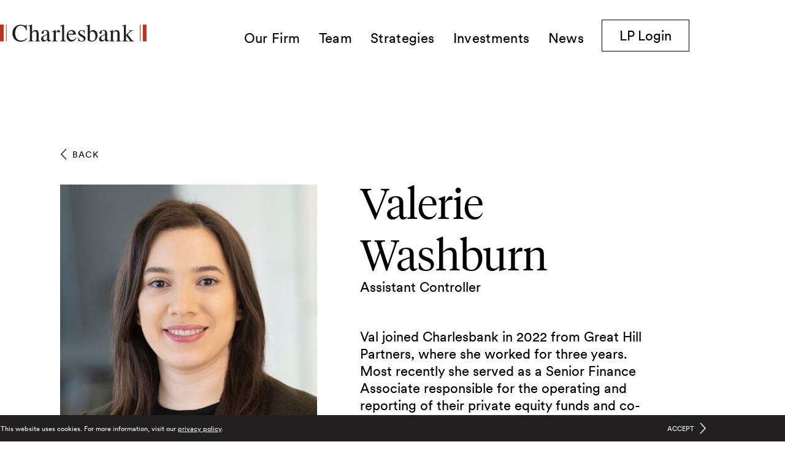

--- FILE ---
content_type: text/html; charset=UTF-8
request_url: https://www.charlesbank.com/team/valerie-washburn/
body_size: 10322
content:
<!DOCTYPE html>
<html lang="en-US">
<head><meta charset="utf-8">
<title>Valerie Washburn | Charlesbank Capital Partners</title>
<meta name="viewport" content="width=device-width, initial-scale=1">
<link rel="apple-touch-icon" sizes="180x180" href="/favicons/apple-touch-icon.png">
<link rel="android-chrome-icon" sizes="192x192" href="/favicons/android-chrome-192x192.png">
<link rel="android-chrome-icon" sizes="512x512" href="/favicons/android-chrome-512x512.png">
<link rel="mstile" sizes="150x150" href="/favicons/mstile-150x150.png">
<link rel="icon" type="image/png" sizes="32x32" href="/favicons/favicon-32x32.png">
<link rel="icon" type="image/png" sizes="16x16" href="/favicons/favicon-16x16.png">
<link rel="manifest" href="/favicons/site.webmanifest" crossorigin="use-credentials">
<link rel="mask-icon" href="/favicons/safari-pinned-tab.svg" color="#000000">
<link rel="shortcut icon" href="/favicons/favicon.ico">
<meta name="viewport" content="width=device-width, initial-scale=1">
<meta name="msapplication-TileColor" content="#000000">
<meta name="msapplication-config" content="/favicons/browserconfig.xml">
<meta name="theme-color" content="#ffffff">
<meta property="og:site_name" content="Charlesbank">
<meta property="og:url" content="https://www.charlesbank.com/team/valerie-washburn">
<meta property="og:image:type" content="image/jpeg">
<meta property="og:image:width" content="1200">
<meta property="og:image:height" content="630">
<meta property="og:type" content="website">
<meta property="og:locale" content="en_US">
<script type="text/javascript" data-h-5b8da75="">
          (function(w,d,s,l,i){w[l]=w[l]||[];w[l].push({'gtm.start':new Date().getTime(),event:'gtm.js'});var f=d.getElementsByTagName(s)[0],j=d.createElement(s),dl=l!='dataLayer'?'&l='+l:'';j.async=true;j.src='https://www.googletagmanager.com/gtm.js?id='+i+dl;f.parentNode.insertBefore(j,f);})(window,document,'script','dataLayer','GTM-5JN9HWG');
        </script>
<meta property="og:title" content="Valerie Washburn | Charlesbank Capital Partners">
<meta property="og:image" content="https://www.charlesbank.com/system/uploads/fae/image/asset/9/Charlesbank.jpg">
<link rel="canonical" href="https://www.charlesbank.com/team/valerie-washburn/" data-h-e3fa780="">
<script>
      window.dataLayer = window.dataLayer || [];
      dataLayer.push({
      'event': 'virtualPageview',
      'pageUrl': 'https://www.charlesbank.com/team/valerie-washburn',
      'pageTitle': 'Valerie Washburn | Charlesbank Capital Partners'
      });
    </script><link rel="modulepreload" href="/team/valerie-washburn/_payload.js"><link rel="modulepreload" as="script" crossorigin href="/_nuxt/entry.f36df0f1.js"><link rel="preload" as="style" href="/_nuxt/entry.e4bd8f9c.css"><link rel="modulepreload" as="script" crossorigin href="/_nuxt/swiper-vue.272690c1.js"><link rel="preload" as="style" href="/_nuxt/swiper-vue.089f1393.css"><link rel="modulepreload" as="script" crossorigin href="/_nuxt/default.dc5c9837.js"><link rel="modulepreload" as="script" crossorigin href="/_nuxt/TheHeader.2d5fb469.js"><link rel="modulepreload" as="script" crossorigin href="/_nuxt/BaseLink.7a374ad9.js"><link rel="modulepreload" as="script" crossorigin href="/_nuxt/NewWindow.b5f21958.js"><link rel="modulepreload" as="script" crossorigin href="/_nuxt/Hamburger.vue.37199e1d.js"><link rel="modulepreload" as="script" crossorigin href="/_nuxt/NavLinks.3dce8aaa.js"><link rel="modulepreload" as="script" crossorigin href="/_nuxt/TextCrop.fb287440.js"><link rel="modulepreload" as="script" crossorigin href="/_nuxt/BaseButton.vue.91c2d63d.js"><link rel="modulepreload" as="script" crossorigin href="/_nuxt/index.59e9055d.js"><link rel="modulepreload" as="script" crossorigin href="/_nuxt/BaseContainer.8f677b44.js"><link rel="modulepreload" as="script" crossorigin href="/_nuxt/debounce.f7d382a8.js"><link rel="modulepreload" as="script" crossorigin href="/_nuxt/CookieBanner.4aec795d.js"><link rel="modulepreload" as="script" crossorigin href="/_nuxt/Pointer.226a9984.js"><link rel="modulepreload" as="script" crossorigin href="/_nuxt/TheFooter.148c9930.js"><link rel="modulepreload" as="script" crossorigin href="/_nuxt/BaseMarkdown.vue.f9898f27.js"><link rel="preload" as="style" href="/_nuxt/BaseMarkdown.7bcb417f.css"><link rel="modulepreload" as="script" crossorigin href="/_nuxt/TheGridDebugger.vue.c75db9b7.js"><link rel="modulepreload" as="script" crossorigin href="/_nuxt/head-utils.52975ef5.js"><link rel="modulepreload" as="script" crossorigin href="/_nuxt/Hamburger.4db96f76.js"><link rel="modulepreload" as="script" crossorigin href="/_nuxt/BaseButton.ff68a3af.js"><link rel="modulepreload" as="script" crossorigin href="/_nuxt/detail.9b7cb667.js"><link rel="modulepreload" as="script" crossorigin href="/_nuxt/FaeImage.vue.6b35c135.js"><link rel="modulepreload" as="script" crossorigin href="/_nuxt/BaseImage.d48c084e.js"><link rel="modulepreload" as="script" crossorigin href="/_nuxt/TwoColumnTitle.vue.c23a8a76.js"><link rel="modulepreload" as="script" crossorigin href="/_nuxt/PortfolioTile.vue.c6ecb5e2.js"><link rel="modulepreload" as="script" crossorigin href="/_nuxt/LogoSquare.0ce227b1.js"><link rel="preload" as="style" href="/_nuxt/LogoSquare.c7d4bc8a.css"><link rel="modulepreload" as="script" crossorigin href="/_nuxt/BaseGrid.41df2589.js"><link rel="preload" as="style" href="/_nuxt/BaseGrid.33cc6a2e.css"><link rel="modulepreload" as="script" crossorigin href="/_nuxt/Disclaimer.bce87645.js"><link rel="modulepreload" as="script" crossorigin href="/_nuxt/NewsPanel.ea7c2ea0.js"><link rel="preload" as="style" href="/_nuxt/NewsPanel.ab7fccde.css"><link rel="modulepreload" as="script" crossorigin href="/_nuxt/use-string-param.41f16f6a.js"><link rel="modulepreload" as="script" crossorigin href="/_nuxt/index.37419340.js"><link rel="modulepreload" as="script" crossorigin href="/_nuxt/asyncData.b0e9aa56.js"><link rel="modulepreload" as="script" crossorigin href="/_nuxt/use-404.d2ab30f9.js"><link rel="modulepreload" as="script" crossorigin href="/_nuxt/FaeImage.911285f8.js"><link rel="prefetch" as="script" crossorigin href="/_nuxt/error-component.a3f2b377.js"><link rel="prefetch" as="script" crossorigin href="/_nuxt/lazysizes.c9f7cc6f.js"><link rel="prefetch" as="script" crossorigin href="/_nuxt/lazysizes.d3b0b693.js"><link rel="prefetch" as="script" crossorigin href="/_nuxt/ls.attrchange.7b512569.js"><link rel="stylesheet" href="/_nuxt/entry.e4bd8f9c.css"><link rel="stylesheet" href="/_nuxt/swiper-vue.089f1393.css"><link rel="stylesheet" href="/_nuxt/BaseMarkdown.7bcb417f.css"><link rel="stylesheet" href="/_nuxt/LogoSquare.c7d4bc8a.css"><link rel="stylesheet" href="/_nuxt/BaseGrid.33cc6a2e.css"><link rel="stylesheet" href="/_nuxt/NewsPanel.ab7fccde.css"><style>#main-content[data-v-b0d6c283]{min-height:100vh}@media (min-width:641px){#main-content[data-v-b0d6c283]{min-height:calc(100vh - 350px);min-height:calc(100vh - 390px)}}</style><style>body.nav-open{overflow:hidden}</style><style>header[data-v-ac88b89d]:not(.is-peeking,.is-open){transform:translateY(-116px)}header[data-v-ac88b89d]:not(.is-peeking,.is-open) .sub-nav{max-height:0!important;opacity:0!important}header[data-v-ac88b89d]:has(:focus-visible){transform:translateY(0)}header[data-v-ac88b89d]:has(:focus-visible):not(.is-top.is-transparent){--tw-text-opacity:1;color:rgb(0 0 0/var(--tw-text-opacity))}@media (max-width:1170px){header[data-v-ac88b89d]:has(:focus-visible) .nav-item{--tw-translate-x:-0px;--tw-text-opacity:1;color:rgb(0 0 0/var(--tw-text-opacity));opacity:1;transform:translate(var(--tw-translate-x),var(--tw-translate-y)) rotate(var(--tw-rotate)) skewX(var(--tw-skew-x)) skewY(var(--tw-skew-y)) scaleX(var(--tw-scale-x)) scaleY(var(--tw-scale-y))}}header[data-v-ac88b89d]{opacity:0;pointer-events:none}header.is-open[data-v-ac88b89d],header.is-peeking[data-v-ac88b89d],header.is-top[data-v-ac88b89d],header[data-v-ac88b89d]:focus-within{opacity:1;pointer-events:auto}header.is-transparent.is-top[data-v-ac88b89d]:not(.is-open){background-color:transparent}header.is-transparent.is-top[data-v-ac88b89d]:not(.is-open) svg path:not(.no-change){fill:#fff}header.is-transparent.is-top[data-v-ac88b89d]:not(.is-open) .nav-link{--tw-text-opacity:1;color:rgb(255 255 255/var(--tw-text-opacity))}header.is-transparent.is-top[data-v-ac88b89d]:not(.is-open) .login-button{--tw-border-opacity:1;--tw-text-opacity:1!important;border-color:rgb(255 255 255/var(--tw-border-opacity));color:rgb(255 255 255/var(--tw-text-opacity))!important}header.is-transparent.is-top[data-v-ac88b89d]:not(.is-open) .login-button:hover{--tw-bg-opacity:1;--tw-text-opacity:1!important;background-color:rgb(255 255 255/var(--tw-bg-opacity));color:rgb(0 0 0/var(--tw-text-opacity))!important}header.is-transparent.is-top[data-v-ac88b89d]:not(.is-open) .login-button:focus{--tw-bg-opacity:1;--tw-text-opacity:1!important;background-color:rgb(255 255 255/var(--tw-bg-opacity));color:rgb(0 0 0/var(--tw-text-opacity))!important}header.is-transparent.is-top[data-v-ac88b89d]:not(.is-open) .login-button:focus-visible{--tw-bg-opacity:1;--tw-text-opacity:1!important;background-color:rgb(255 255 255/var(--tw-bg-opacity));color:rgb(0 0 0/var(--tw-text-opacity))!important}header.is-transparent.is-top[data-v-ac88b89d]:not(.is-open) .login-button:focus-within{--tw-bg-opacity:1;--tw-text-opacity:1!important;background-color:rgb(255 255 255/var(--tw-bg-opacity));color:rgb(0 0 0/var(--tw-text-opacity))!important}header.is-transparent.is-top[data-v-ac88b89d]:not(.is-open) .burger-layer span{--tw-bg-opacity:1;background-color:rgb(255 255 255/var(--tw-bg-opacity))}@media (max-width:1170px){header.is-open[data-v-ac88b89d]{--tw-bg-opacity:1;background-color:rgb(246 246 246/var(--tw-bg-opacity))}header.is-open[data-v-ac88b89d] .top-bun span{--tw-rotate:-45deg;transform:translate(var(--tw-translate-x),var(--tw-translate-y)) rotate(var(--tw-rotate)) skewX(var(--tw-skew-x)) skewY(var(--tw-skew-y)) scaleX(var(--tw-scale-x)) scaleY(var(--tw-scale-y));width:43px}header.is-open[data-v-ac88b89d] .patty span{opacity:0}header.is-open[data-v-ac88b89d] .bottom-bun span{--tw-rotate:45deg;transform:translate(var(--tw-translate-x),var(--tw-translate-y)) rotate(var(--tw-rotate)) skewX(var(--tw-skew-x)) skewY(var(--tw-skew-y)) scaleX(var(--tw-scale-x)) scaleY(var(--tw-scale-y));width:43px}header.is-open .nav-links[data-v-ac88b89d]{display:block;height:100vh;opacity:1;pointer-events:auto;width:100%}}@media (max-width:640px){header.is-open[data-v-ac88b89d] .bottom-bun span,header.is-open[data-v-ac88b89d] .top-bun span{width:31px}}header .nav-links[data-v-ac88b89d]:focus-within{display:block;opacity:1;pointer-events:auto}@media (max-width:1170px){header .nav-links[data-v-ac88b89d]:focus-within{height:100vh;width:100%}}</style><style>.base_container[data-v-312375b0]{margin-inline:auto;width:90vw}</style><style>.router-link-active[data-v-f816594a]{--tw-text-opacity:1!important;color:rgb(191 49 26/var(--tw-text-opacity))!important}</style><style>@media (max-width:1170px){.links-list:focus-within .nav-link[data-v-4e7ccc8e]{--tw-text-opacity:1!important;color:rgb(0 0 0/var(--tw-text-opacity))!important}.links-list:focus-within+.focus-background[data-v-4e7ccc8e]{opacity:1}}.nav-item[data-v-4e7ccc8e]{margin-right:1.75rem;transition-duration:.25s;transition-property:all;transition-timing-function:cubic-bezier(.4,0,.2,1)}@media (max-width:1170px){.nav-item[data-v-4e7ccc8e]{--tw-translate-x:-0.75rem;margin-top:2.75rem;opacity:0}.is-open .nav-item[data-v-4e7ccc8e],.nav-item[data-v-4e7ccc8e]{transform:translate(var(--tw-translate-x),var(--tw-translate-y)) rotate(var(--tw-rotate)) skewX(var(--tw-skew-x)) skewY(var(--tw-skew-y)) scaleX(var(--tw-scale-x)) scaleY(var(--tw-scale-y))}.is-open .nav-item[data-v-4e7ccc8e]{--tw-translate-x:0px;opacity:1}}.sub-nav[data-v-4e7ccc8e]{max-height:0;opacity:0;pointer-events:none;transition-duration:.4s;transition-property:all;transition-timing-function:cubic-bezier(.4,0,.2,1)}.group:focus-within .sub-nav[data-v-4e7ccc8e]{opacity:1;pointer-events:auto}.group:focus .sub-nav[data-v-4e7ccc8e],.group:hover .sub-nav[data-v-4e7ccc8e]{opacity:1}@media (min-width:1171px){.group:focus-within .sub-nav[data-v-4e7ccc8e]{max-height:20rem}.group:focus .sub-nav[data-v-4e7ccc8e],.group:hover .sub-nav[data-v-4e7ccc8e]{max-height:15rem;pointer-events:auto}}.sub-nav .sub-nav-item[data-v-4e7ccc8e]{--tw-translate-x:-0.75rem;margin-bottom:1.75rem;opacity:0;transform:translate(var(--tw-translate-x),var(--tw-translate-y)) rotate(var(--tw-rotate)) skewX(var(--tw-skew-x)) skewY(var(--tw-skew-y)) scaleX(var(--tw-scale-x)) scaleY(var(--tw-scale-y));transition-duration:.25s;transition-property:all;transition-timing-function:cubic-bezier(.4,0,.2,1);width:12rem}.sub-nav .sub-nav-item[data-v-4e7ccc8e]:last-child{margin-bottom:0}@media (min-width:1171px){.group:focus-within .sub-nav .sub-nav-item[data-v-4e7ccc8e]{--tw-translate-x:0px;opacity:1;transform:translate(var(--tw-translate-x),var(--tw-translate-y)) rotate(var(--tw-rotate)) skewX(var(--tw-skew-x)) skewY(var(--tw-skew-y)) scaleX(var(--tw-scale-x)) scaleY(var(--tw-scale-y))}.group:focus .sub-nav .sub-nav-item[data-v-4e7ccc8e],.group:hover .sub-nav .sub-nav-item[data-v-4e7ccc8e]{--tw-translate-x:0px;opacity:1;transform:translate(var(--tw-translate-x),var(--tw-translate-y)) rotate(var(--tw-rotate)) skewX(var(--tw-skew-x)) skewY(var(--tw-skew-y)) scaleX(var(--tw-scale-x)) scaleY(var(--tw-scale-y))}}@media (max-width:1170px){.sub-nav .sub-nav-item[data-v-4e7ccc8e]{margin-bottom:2.25rem;width:100%}}.sub-nav .sub-nav-item[data-v-4e7ccc8e]:first-of-type{transition-delay:.1s}.sub-nav .sub-nav-item[data-v-4e7ccc8e]:nth-of-type(2){transition-delay:.2s}.sub-nav .sub-nav-item[data-v-4e7ccc8e]:nth-of-type(3){transition-delay:.3s}.sub-nav .sub-nav-item[data-v-4e7ccc8e]:nth-of-type(4){transition-delay:.4s}.sub-nav .sub-nav-item[data-v-4e7ccc8e]:nth-of-type(5){transition-delay:.5s}.sub-nav .sub-nav-item[data-v-4e7ccc8e]:nth-of-type(6){transition-delay:.6s}.sub-nav .sub-nav-item[data-v-4e7ccc8e]:nth-of-type(7){transition-delay:.7s}.sub-nav .sub-nav-item[data-v-4e7ccc8e]:nth-of-type(8){transition-delay:.8s}.sub-nav .sub-nav-item[data-v-4e7ccc8e]:nth-of-type(9){transition-delay:.9s}.sub-nav .sub-nav-item[data-v-4e7ccc8e]:nth-of-type(10){transition-delay:1s}.sub-nav[data-v-4e7ccc8e]:focus-within,.subnav-opened+.sub-nav[data-v-4e7ccc8e]{max-height:24rem;opacity:1;pointer-events:auto}@media (max-width:1170px){.sub-nav:focus-within .sub-nav-item[data-v-4e7ccc8e],.subnav-opened+.sub-nav .sub-nav-item[data-v-4e7ccc8e]{--tw-translate-x:0px;opacity:1;transform:translate(var(--tw-translate-x),var(--tw-translate-y)) rotate(var(--tw-rotate)) skewX(var(--tw-skew-x)) skewY(var(--tw-skew-y)) scaleX(var(--tw-scale-x)) scaleY(var(--tw-scale-y))}}</style><style>.text-crop-wrapper[data-v-e2adf19a]{border:1px solid transparent}.debug--grid_is_enabled .text-crop-wrapper[data-v-e2adf19a]{border:1px solid hotpink}</style><style>.cookie-banner .svg-pointer[data-v-69403a3d] path{stroke:#fff}</style><style>.content-column>div:last-of-type .text-crop-wrapper[data-v-9e97e90c]{margin-bottom:0}</style><style>.base_markdown.footer-media-contact[data-v-ca99525a] p{font-family:CircularXXWeb,sans-serif;font-size:1.375rem;font-weight:300;line-height:1.3}.base_markdown.footer-media-contact[data-v-ca99525a] p .text-crop:before{margin-bottom:-.23em}.base_markdown.footer-media-contact[data-v-ca99525a] p .text-crop:after{margin-top:-.37em}.base_markdown.footer-media-contact[data-v-ca99525a] p:first-of-type{margin-top:0!important;padding-top:0!important}.base_markdown.footer-media-contact[data-v-ca99525a] p:last-of-type{margin-bottom:0!important;padding-bottom:0!important}.base_markdown.footer-media-contact[data-v-ca99525a] a{--tw-text-opacity:1;color:rgb(191 49 26/var(--tw-text-opacity));text-decoration-line:none;transition-duration:.25s;transition-property:color,background-color,border-color,text-decoration-color,fill,stroke;transition-timing-function:cubic-bezier(.4,0,.2,1)}.base_markdown.footer-media-contact[data-v-ca99525a] a:hover{--tw-text-opacity:1;color:rgb(0 0 0/var(--tw-text-opacity))}.base_markdown.footer-media-contact[data-v-ca99525a] a:focus{--tw-text-opacity:1;color:rgb(0 0 0/var(--tw-text-opacity))}.base_markdown.footer-media-contact[data-v-ca99525a] a:focus-visible{--tw-text-opacity:1;color:rgb(0 0 0/var(--tw-text-opacity))}.base_markdown.footer-media-contact[data-v-ca99525a] a:focus-within{--tw-text-opacity:1;color:rgb(0 0 0/var(--tw-text-opacity))}.base_markdown.footer-media-contact[data-v-ca99525a] a{background-image:linear-gradient(currentColor,currentColor);background-position:100% 100%;background-repeat:no-repeat;background-size:0 1px;transition-duration:.3s;transition-property:background-size;transition-timing-function:cubic-bezier(.89,.03,.21,.92)}.base_markdown.footer-media-contact[data-v-ca99525a] a:focus,.base_markdown.footer-media-contact[data-v-ca99525a] a:hover{background-position-x:0;background-size:100% 1px}</style><style>img[data-v-d7cdf8c7]{transition:opacity 1s cubic-bezier(.215,.61,.355,1),transform 1s cubic-bezier(.215,.61,.355,1)}img.lazyload[data-v-d7cdf8c7],img.lazyloading[data-v-d7cdf8c7]{opacity:0}</style></head>
<body ><div id="__nuxt"><!--[--><!--[--><div class="min-h-[91px] print:hidden nav:min-h-[122px]" data-v-b0d6c283 data-v-ac88b89d><header class="is-peeking bg-grey_lt is-top bg-white THE-HEADER fixed left-0 right-0 top-0 z-30 py-e transition-all duration-[600ms] nav:overflow-hidden" data-v-ac88b89d><a href="#main-content" class="hocus:z-70 pointer-events-none fixed left-0 top-0 bg-white p-e text-red opacity-0 f-body-lg hocus:pointer-events-auto hocus:opacity-100" data-v-ac88b89d>Skip to Main Content</a><nav data-v-ac88b89d data-v-ac88b89d><div class="base_container w-full flex flex-wrap items-start justify-between" data-v-ac88b89d data-v-312375b0><!--[--><a href="/" class="base_link transition-colors text-red hocus:text-black -md:w-44" data-v-ac88b89d data-v-f816594a><!--[--><svg class="LOGO-SVG -md:w-full" aria-label="Charlesbank Logo" width="239" height="28" viewbox="0 0 239 28" fill="none" xmlns="http://www.w3.org/2000/svg" data-v-ac88b89d><path d="M43.5002 0.301941H42.7002C41.4002 3.52255 39.4002 0.301941 33.9002 0.301941C25.9002 0.301941 20.2002 6.23994 20.2002 14.1908C20.2002 23.0475 26.2002 28.0797 34.0002 28.0797C37.8002 28.0797 42.0002 26.0668 44.4002 23.0475L43.6002 22.1417C40.8002 24.8591 38.2002 26.1675 34.2002 26.1675C27.6002 26.1675 24.7002 20.1288 24.7002 14.4928C24.7002 7.24638 27.5002 1.91225 34.1002 1.91225C38.7002 1.91225 41.6002 4.93157 42.7002 9.35991H43.7002L43.5002 0.301941Z" fill="#231F20"></path><path d="M48.7998 24.2552C48.7998 26.0668 48.1998 26.7713 46.2998 26.872V27.4758H54.6998V26.872C52.7998 26.6707 52.1998 25.9662 52.1998 24.2552V13.587C53.3998 12.3792 54.2998 11.1715 56.5998 11.1715C59.4998 11.1715 59.5998 13.587 59.5998 15.9018V24.2552C59.5998 26.0668 58.9998 26.7713 57.0998 26.872V27.4758H65.4998V26.872C63.5998 26.6707 62.9998 25.9662 62.9998 24.2552V15.8011C62.9998 11.3728 61.9998 8.95733 57.9998 8.95733C55.5998 8.95733 53.5998 10.3663 52.1998 12.1779V0L49.6998 0.805153C48.6998 1.20773 47.6998 1.40902 46.2998 1.71095V2.5161C48.3998 2.41546 48.7998 2.31482 48.7998 4.93156V24.2552Z" fill="#231F20"></path><path fill-rule="evenodd" clip-rule="evenodd" d="M80.2 15.9018C80.2 10.9702 78.9 9.05798 74.5 9.05798C72 9.05798 69.5 9.66185 68.1 12.0773C67.3 13.587 67.6 15.1973 69.5 15.1973C70.4 15.1973 71.3 14.3921 71.3 13.3857C71.3 12.3792 71.1 11.5741 71.3 11.0709C71.7 10.2657 73.1 9.96378 73.9 9.96378C76.4 9.96378 76.8 11.5741 76.8 15.8011C73.4 17.2102 67 18.8205 67 23.6514C67 25.9662 68.8 27.8784 71.2 27.8784C73 27.8784 75.2 26.4694 77 24.8591C77 26.3688 77.8 27.8784 79.9 27.8784C81 27.8784 82.6 26.4694 83.2 25.7649V24.7585C82.3 25.3623 81.6 25.6643 81.1 25.6643C80.5 25.6643 80.3 25.161 80.3 24.4565V15.9018H80.2ZM76.8 23.752C76.4 24.6578 74.1 25.5636 73.3 25.5636C71.4 25.5636 70.5 24.054 70.5 22.2424C70.5 18.6192 74.3 17.9147 76.8 16.9082V23.752Z" fill="#231F20"></path><path d="M87.6006 24.2552C87.6006 26.0668 87.0006 26.7714 84.6006 26.872V27.4759H94.0006V26.872C91.6006 26.6707 91.0006 25.9662 91.0006 24.2552V14.6941C91.0006 13.4863 92.7006 11.5741 93.5006 11.5741C94.5006 11.5741 94.8006 12.9831 96.2006 12.9831C97.0006 12.9831 97.7006 12.5805 97.8006 11.7754C98.1006 9.96378 97.1006 9.05798 95.6006 9.05798C93.6006 9.05798 91.8006 11.2722 91.0006 12.6812V9.05798L84.6006 11.1715V11.7754C87.0006 11.0709 87.6006 11.5741 87.6006 15.3986V24.2552Z" fill="#231F20"></path><path d="M101.201 24.2552C101.201 26.0668 100.601 26.7713 98.1006 26.872V27.4758H107.701V26.872C105.201 26.6707 104.601 25.9662 104.601 24.2552V0C102.801 0.603865 100.001 1.40902 98.1006 1.81159V2.41546C100.901 2.41546 101.201 2.01288 101.201 5.03221V24.2552Z" fill="#231F20"></path><path fill-rule="evenodd" clip-rule="evenodd" d="M123.801 16.3044C123.701 12.0773 121.101 8.95734 116.801 8.95734C111.801 8.95734 108.601 13.0837 108.601 18.8205C108.601 23.6514 111.601 27.8784 116.201 27.8784C120.201 27.8784 123.301 24.7585 124.601 21.1353L124.001 20.934C122.801 23.1482 120.601 25.2617 117.901 25.2617C113.401 25.2617 111.501 20.2295 111.401 16.405H123.801V16.3044ZM111.401 15.0966C111.801 12.5805 113.001 10.467 115.801 10.467C118.401 10.467 119.501 12.7818 119.601 15.0966H111.401Z" fill="#231F20"></path><path d="M127.5 27.5765H128.1C128.2 27.2746 128.3 26.5701 130.6 27.2746C131.7 27.5765 132.4 27.8784 133.5 27.8784C136.7 27.8784 139.5 25.9662 139.5 22.4437C139.5 17.4114 130.1 16.6063 130.1 12.5805C130.1 10.9702 131.6 9.96378 133.1 9.96378C135.8 9.96378 136.8 12.0773 137.5 14.8953H138.1V9.35992H137.6C137.5 9.5612 137.4 10.1651 136.1 9.76249C134.8 9.25927 134 9.05798 133.1 9.05798C130.1 9.05798 127.5 10.8696 127.5 13.9895C127.5 19.6256 136.6 19.8269 136.6 24.054C136.6 25.8656 135.1 26.9726 133.4 26.9726C130.1 26.9726 128.7 24.2552 128.2 21.3366H127.5V27.5765Z" fill="#231F20"></path><path fill-rule="evenodd" clip-rule="evenodd" d="M146.5 14.996C146.5 13.1844 147.5 11.4734 150.5 11.4734C154.5 11.4734 155.6 16.2037 155.6 19.4243C155.6 22.7456 154.4 26.57 150.4 26.57C149.7 26.57 148.6 26.3688 148 26.0668C146.8 25.463 146.4 25.463 146.5 24.0539V14.996ZM143.1 24.7585C143.1 25.3623 143.3 25.7649 143.6 26.0668C145.3 27.3752 147.6 27.8784 149.9 27.8784C155.3 27.8784 159.1 22.9469 159.1 17.7134C159.1 13.587 156.8 9.05797 152.2 9.05797C149.8 9.05797 147.6 10.1651 146.5 12.2786V0L144 0.805153C143 1.20773 142 1.40902 140.5 1.71095V2.5161C142.6 2.5161 143.1 2.11353 143.1 4.93156V24.7585Z" fill="#231F20"></path><path fill-rule="evenodd" clip-rule="evenodd" d="M174.7 15.9018C174.7 10.9702 173.4 9.05798 169 9.05798C166.5 9.05798 164 9.66185 162.6 12.0773C161.8 13.587 162.1 15.1973 164 15.1973C164.9 15.1973 165.8 14.3921 165.8 13.3857C165.8 12.3792 165.6 11.5741 165.8 11.0709C166.2 10.2657 167.6 9.96378 168.4 9.96378C170.9 9.96378 171.3 11.5741 171.3 15.8011C167.9 17.2102 161.5 18.8205 161.5 23.6514C161.5 25.9662 163.3 27.8784 165.7 27.8784C167.5 27.8784 169.7 26.4694 171.5 24.8591C171.5 26.3688 172.3 27.8784 174.4 27.8784C175.5 27.8784 177.1 26.4694 177.7 25.7649V24.7585C176.8 25.3623 176.1 25.6643 175.6 25.6643C175 25.6643 174.8 25.161 174.8 24.4565V15.9018H174.7ZM171.3 23.752C170.9 24.6578 168.6 25.5636 167.8 25.5636C165.9 25.5636 165 24.054 165 22.2424C165 18.6192 168.8 17.9147 171.3 16.9082V23.752Z" fill="#231F20"></path><path d="M180.8 24.2552C180.8 26.0668 180.2 26.7714 178.3 26.872V27.4759H186.7V26.872C184.8 26.6707 184.2 25.9662 184.2 24.2552V13.4863C185.2 12.4799 186.6 11.1715 188.6 11.1715C191.4 11.1715 191.7 13.285 191.6 15.5999V24.2552C191.6 26.0668 191 26.7714 189.1 26.872V27.4759H197.5V26.872C195.6 26.6707 195 25.9662 195 24.2552V15.4992C195 11.1715 193.4 9.05798 190.3 9.05798C187.5 9.05798 185.6 10.6683 184.2 12.2786V9.05798L178.3 10.9702V11.5741C180.5 11.4734 180.8 11.3728 180.8 14.4928V24.2552Z" fill="#231F20"></path><path d="M202 24.2552C202 26.0668 201.4 26.7713 199 26.872V27.4758H208.4V26.872C206 26.6707 205.4 25.9662 205.4 24.2552V17.5121L211.4 25.463C211.8 25.9662 212.2 26.9726 210.2 26.9726V27.5765H218.9V26.9726C216.8 26.872 215.1 25.161 213.9 23.5507L208.1 16.1031C211.7 12.8824 213.8 9.96377 217.9 9.96377V9.46055H209.7V10.0644C211.3 10.0644 211.8 10.2657 211.7 10.9702C211.3 11.5741 210.8 11.9767 210.3 12.4799L205.3 16.9082V0L202.8 0.805153C201.8 1.20773 200.8 1.40902 199.3 1.71095V2.5161C201.5 2.41546 201.9 2.21417 201.9 4.12641V24.2552H202Z" fill="#231F20"></path><path class="no-change" d="M10.7998 0.100647H9.7998V27.4758H10.7998V0.100647Z" fill="#BF311A"></path><path class="no-change" d="M6 0.100647H0V27.4758H6V0.100647Z" fill="#BF311A"></path><path class="no-change" d="M229.1 0.100647H228.1V27.4758H229.1V0.100647Z" fill="#BF311A"></path><path class="no-change" d="M238.899 0.100647H232.899V27.4758H238.899V0.100647Z" fill="#BF311A"></path></svg><!--]--><!----></a><button class="relative -bottom-[1px] z-60 h-6 w-9 md:h-8 md:w-11 md:bottom-[1px] hamburger nav:hidden" data-v-ac88b89d><span class="top-bun burger-layer block absolute top-0 inset-x-0"><span class="absolute top-0 block h-[1px] w-full bg-red origin-bottom-right transition-all duration-300"></span></span><span class="patty burger-layer block inset-x-0 absolute top-[11px] md:top-[15px]"><span class="opacity-1 block h-[1px] w-full bg-red transition-all delay-100 duration-200"></span></span><span class="bottom-bun burger-layer block absolute bottom-0 inset-x-0"><span class="block h-[1px] w-full bg-red origin-top-right transition-all duration-300"></span></span></button><div class="nav-links -nav:pointer-events-none -nav:h-0 -nav:w-full -nav:overflow-scroll -nav:opacity-0" data-v-ac88b89d><div class="NAV-LINKS pt-3" data-v-ac88b89d data-v-4e7ccc8e><ul class="links-list flex items-start -nav:mt-20 -nav:flex-col" data-v-4e7ccc8e><li class="nav-item group relative delay-100 -nav:mt-0" data-v-4e7ccc8e><a href="/about/" class="base_link transition-colors text-black hocus:text-red nav-link block -nav:hidden" data-v-4e7ccc8e data-v-f816594a><!--[--><span class="text-crop-wrapper block f-nav-link" data-v-4e7ccc8e data-v-e2adf19a><span class="block" data-v-e2adf19a><span class="text-crop" data-v-e2adf19a><!--[--><span class="has-underline" data-v-4e7ccc8e>Our Firm</span><!--]--></span></span></span><!--]--><!----></a><button class="base_link transition-colors text-black hocus:text-red nav-link block nav:hidden" data-v-4e7ccc8e data-v-f816594a><!--[--><span class="text-crop-wrapper block f-nav-link" data-v-4e7ccc8e data-v-e2adf19a><span class="block" data-v-e2adf19a><span class="text-crop" data-v-e2adf19a><!--[--><span class="has-underline nav:hidden" data-v-4e7ccc8e>Our Firm</span><span class="has-underline -nav:hidden" data-v-4e7ccc8e>About</span><!--]--></span></span></span><!--]--><!----></button><div class="sub-nav -nav:max-h-0 -nav:overflow-y-hidden" data-v-4e7ccc8e><ul class="about whitespace-nowrap border-red nav:w-1 nav:pt-9 -nav:mt-7 -nav:border-l -nav:pl-7" data-v-4e7ccc8e><li class="sub-nav-item delay-100" data-v-4e7ccc8e><a href="/about/" class="base_link transition-colors text-black hocus:text-red nav-link inline-block" data-v-4e7ccc8e data-v-f816594a><!--[--><span class="text-crop-wrapper block f-subnav-link" data-v-4e7ccc8e data-v-e2adf19a><span class="block" data-v-e2adf19a><span class="text-crop" data-v-e2adf19a><!--[--><span class="has-underline" data-v-4e7ccc8e>About</span><!--]--></span></span></span><!--]--><!----></a></li><li class="sub-nav-item delay-200" data-v-4e7ccc8e><a href="/approach/" class="base_link transition-colors text-black hocus:text-red nav-link inline-block" data-v-4e7ccc8e data-v-f816594a><!--[--><span class="text-crop-wrapper block f-subnav-link" data-v-4e7ccc8e data-v-e2adf19a><span class="block" data-v-e2adf19a><span class="text-crop" data-v-e2adf19a><!--[--><span class="has-underline" data-v-4e7ccc8e>Approach</span><!--]--></span></span></span><!--]--><!----></a></li><li class="sub-nav-item delay-300" data-v-4e7ccc8e><a href="/portfolio-resources/" class="base_link transition-colors text-black hocus:text-red nav-link inline-block" data-v-4e7ccc8e data-v-f816594a><!--[--><span class="text-crop-wrapper block f-subnav-link" data-v-4e7ccc8e data-v-e2adf19a><span class="block" data-v-e2adf19a><span class="text-crop" data-v-e2adf19a><!--[--><span class="has-underline" data-v-4e7ccc8e>Portfolio Resources</span><!--]--></span></span></span><!--]--><!----></a></li><li class="sub-nav-item delay-[400ms] nav:pb-4 -nav:!mb-0" data-v-4e7ccc8e><a href="/responsibility/" class="base_link transition-colors text-black hocus:text-red nav-link inline-block" data-v-4e7ccc8e data-v-f816594a><!--[--><span class="text-crop-wrapper block f-subnav-link" data-v-4e7ccc8e data-v-e2adf19a><span class="block" data-v-e2adf19a><span class="text-crop" data-v-e2adf19a><!--[--><span class="has-underline" data-v-4e7ccc8e>Responsibility</span><!--]--></span></span></span><!--]--><!----></a></li></ul></div></li><li class="nav-item delay-200" data-v-4e7ccc8e><a href="/team/" class="base_link transition-colors text-black hocus:text-red nav-link block" data-v-4e7ccc8e data-v-f816594a><!--[--><span class="text-crop-wrapper block f-nav-link" data-v-4e7ccc8e data-v-e2adf19a><span class="block" data-v-e2adf19a><span class="text-crop" data-v-e2adf19a><!--[--><span class="has-underline" data-v-4e7ccc8e>Team</span><!--]--></span></span></span><!--]--><!----></a></li><li class="nav-item group delay-300" data-v-4e7ccc8e><a href="/strategies/" class="base_link transition-colors text-black hocus:text-red nav-link block -nav:hidden" data-v-4e7ccc8e data-v-f816594a><!--[--><span class="text-crop-wrapper block f-nav-link" data-v-4e7ccc8e data-v-e2adf19a><span class="block" data-v-e2adf19a><span class="text-crop" data-v-e2adf19a><!--[--><span class="has-underline" data-v-4e7ccc8e>Strategies</span><!--]--></span></span></span><!--]--><!----></a><button class="base_link transition-colors text-black hocus:text-red nav-link block nav:hidden" data-v-4e7ccc8e data-v-f816594a><!--[--><span class="text-crop-wrapper block f-nav-link" data-v-4e7ccc8e data-v-e2adf19a><span class="block" data-v-e2adf19a><span class="text-crop" data-v-e2adf19a><!--[--><span class="has-underline" data-v-4e7ccc8e>Strategies</span><!--]--></span></span></span><!--]--><!----></button><div class="sub-nav -nav:max-h-0 -nav:overflow-y-hidden" data-v-4e7ccc8e><ul class="about whitespace-nowrap border-red nav:w-1 nav:pt-9 -nav:mt-7 -nav:border-l -nav:pl-7" data-v-4e7ccc8e><li class="sub-nav-item delay-100" data-v-4e7ccc8e><a href="/strategies/" class="base_link transition-colors text-black hocus:text-red nav-link inline-block" data-v-4e7ccc8e data-v-f816594a><!--[--><span class="text-crop-wrapper block f-subnav-link" data-v-4e7ccc8e data-v-e2adf19a><span class="block" data-v-e2adf19a><span class="text-crop" data-v-e2adf19a><!--[--><span class="has-underline" data-v-4e7ccc8e>Overview</span><!--]--></span></span></span><!--]--><!----></a></li><!--[--><li class="sub-nav-item" data-v-4e7ccc8e><a href="/strategies/flagship-private-equity/" class="base_link transition-colors text-black hocus:text-red nav-link inline-block" data-v-4e7ccc8e data-v-f816594a><!--[--><span class="text-crop-wrapper block f-subnav-link" data-v-4e7ccc8e data-v-e2adf19a><span class="block" data-v-e2adf19a><span class="text-crop" data-v-e2adf19a><!--[--><span class="has-underline" data-v-4e7ccc8e>Flagship</span><!--]--></span></span></span><!--]--><!----></a></li><li class="sub-nav-item" data-v-4e7ccc8e><a href="/strategies/credit/" class="base_link transition-colors text-black hocus:text-red nav-link inline-block" data-v-4e7ccc8e data-v-f816594a><!--[--><span class="text-crop-wrapper block f-subnav-link" data-v-4e7ccc8e data-v-e2adf19a><span class="block" data-v-e2adf19a><span class="text-crop" data-v-e2adf19a><!--[--><span class="has-underline" data-v-4e7ccc8e>Credit</span><!--]--></span></span></span><!--]--><!----></a></li><li class="sub-nav-item" data-v-4e7ccc8e><a href="/strategies/technology/" class="base_link transition-colors text-black hocus:text-red nav-link inline-block" data-v-4e7ccc8e data-v-f816594a><!--[--><span class="text-crop-wrapper block f-subnav-link" data-v-4e7ccc8e data-v-e2adf19a><span class="block" data-v-e2adf19a><span class="text-crop" data-v-e2adf19a><!--[--><span class="has-underline" data-v-4e7ccc8e>Technology</span><!--]--></span></span></span><!--]--><!----></a></li><!--]--></ul></div></li><li class="nav-item delay-[400ms]" data-v-4e7ccc8e><a href="/investments/" class="base_link transition-colors text-black hocus:text-red nav-link block" data-v-4e7ccc8e data-v-f816594a><!--[--><span class="text-crop-wrapper block f-nav-link" data-v-4e7ccc8e data-v-e2adf19a><span class="block" data-v-e2adf19a><span class="text-crop" data-v-e2adf19a><!--[--><span class="has-underline" data-v-4e7ccc8e>Investments</span><!--]--></span></span></span><!--]--><!----></a></li><li class="nav-item delay-500" data-v-4e7ccc8e><a href="/news/" class="base_link transition-colors text-black hocus:text-red nav-link block" data-v-4e7ccc8e data-v-f816594a><!--[--><span class="text-crop-wrapper block f-nav-link" data-v-4e7ccc8e data-v-e2adf19a><span class="block" data-v-e2adf19a><span class="text-crop" data-v-e2adf19a><!--[--><span class="has-underline" data-v-4e7ccc8e>News</span><!--]--></span></span></span><!--]--><!----></a></li><li class="nav-item delay-[600ms] nav:-mt-2" data-v-4e7ccc8e><a class="base_link text-red transition-colors btn login-button" href="https://icx.efrontcloud.com/@6155/charlesbank/login.aspx" target="_blank" inverse-color data-v-4e7ccc8e><!--[-->LP Login<!--]--><!--[--><span class="sr-only">(Link opens in new window)</span><!----><!--]--></a></li></ul><div class="focus-background pointer-events-none fixed inset-0 -z-[1] bg-white opacity-0" data-v-4e7ccc8e></div></div></div><!--]--></div></nav></header></div><section class="COOKIE-BANNER cookie-banner pointer-events-none fixed bottom-0 left-0 right-0 z-50 bg-charcoal pt-[.75rem] text-white opacity-0 transition-all opacity-0 transition-all" data-v-b0d6c283 data-v-69403a3d><div class="base_container w-full" data-v-69403a3d data-v-312375b0><!--[--><div class="flex flex-wrap items-center justify-between" data-v-69403a3d><div class="pb-[.75rem]" data-v-69403a3d><p class="text-crop-wrapper f-body-disclaimer" data-v-69403a3d data-v-e2adf19a><span class="block" data-v-e2adf19a><span class="text-crop" data-v-e2adf19a><!--[-->This website uses cookies. For more information, visit our <a href="/privacy/" class="transition-all hocus:text-red" data-v-69403a3d>privacy policy</a>.<!--]--></span></span></p></div><div class="pb-[.75rem]" data-v-69403a3d><button class="base_link transition-colors text-red hocus:text-black group flex items-center justify-end text-right uppercase !text-white f-body-disclaimer hocus:!text-red" data-v-69403a3d data-v-f816594a><!--[--><div class="text-crop-wrapper pr-2" data-v-69403a3d data-v-e2adf19a><span class="block" data-v-e2adf19a><span class="text-crop" data-v-e2adf19a><!--[--> Accept <span class="sr-only" data-v-69403a3d>our cookie policy</span><!--]--></span></span></div><svg class="POINTER-SVG svg-pointer relative left-0 scale-x-[-1] transition-all group-hover:left-1" aria-hidden="true" width="11" height="19" viewbox="0 0 11 19" fill="none" xmlns="http://www.w3.org/2000/svg" data-v-69403a3d><path d="M10 18L2 9.5L10 1" stroke="#231F20" stroke-width="1.5"></path></svg><!--]--><!----></button></div></div><!--]--></div></section><main id="main-content" data-v-b0d6c283><!--[--><div class="PORTFOLIO-TEAM-DETAIL" data-v-9e97e90c><div class="base_container w-full mb-b mt-b" data-v-9e97e90c data-v-312375b0><!--[--><div class="BACK-LINK mb-e md:grid-layout-24" data-v-9e97e90c><div class="w-full md:col-span-24 lg:col-span-20 lg:col-start-3" data-v-9e97e90c><button class="base_link text-red transition-colors group mt-f flex items-center !text-black hocus:!text-red" data-v-9e97e90c><!--[--><svg class="POINTER-SVG relative right-0 mr-2 transition-all group-hover:right-1" aria-hidden="true" width="11" height="19" viewbox="0 0 11 19" fill="none" xmlns="http://www.w3.org/2000/svg" data-v-9e97e90c><path d="M10 18L2 9.5L10 1" stroke="#231F20" stroke-width="1.5"></path></svg><span class="text-crop-wrapper inline-block f-label" data-v-9e97e90c data-v-e2adf19a><span class="block" data-v-e2adf19a><span class="text-crop" data-v-e2adf19a><!--[-->Back<!--]--></span></span></span><!--]--><!----></button></div></div><section class="md:grid-layout-24" data-v-9e97e90c><div class="md:col-span-24 md:grid-layout-24 lg:col-span-20 lg:col-start-3 lg:grid-layout-20" data-v-9e97e90c><div class="relative hidden lg:col-span-10 lg:block lg:grid-layout-10" data-v-9e97e90c><div class="relative h-full w-full lg:col-span-9" data-v-9e97e90c><div class="sticky left-0 top-0" data-v-9e97e90c><div class="overflow-hidden relative" style="padding-top:118.02575107296138%;" data-v-d7cdf8c7><img class="lazyload w-full max-w-full h-full object-cover absolute top-0 left-0 h-full" data-srcset="https://www.charlesbank.com/system/uploads/fae/image/asset/615/xs_Valerie_G_-_new_CMS.jpg 320w,https://www.charlesbank.com/system/uploads/fae/image/asset/615/sm_Valerie_G_-_new_CMS.jpg 640w,https://www.charlesbank.com/system/uploads/fae/image/asset/615/md_Valerie_G_-_new_CMS.jpg 1024w,https://www.charlesbank.com/system/uploads/fae/image/asset/615/lg_Valerie_G_-_new_CMS.jpg 1400w,https://www.charlesbank.com/system/uploads/fae/image/asset/615/xl_Valerie_G_-_new_CMS.jpg 1800w,https://www.charlesbank.com/system/uploads/fae/image/asset/615/xxl_Valerie_G_-_new_CMS.jpg 2400w" alt="Photo of Valerie Washburn" data-sizes="auto" data-v-9e97e90c data-v-d7cdf8c7></div></div></div></div><div class="md:col-span-24 lg:col-span-10" data-v-9e97e90c><div class="md:grid-layout-24 lg:grid-layout-10" data-v-9e97e90c><div class="md:col-span-9 md:grid-layout-9 -md:max-w-[300px] -lg:mb-g" data-v-9e97e90c><div class="md:col-span-8 lg:hidden" data-v-9e97e90c><div class="overflow-hidden relative" style="padding-top:118.02575107296138%;" data-v-d7cdf8c7><img class="lazyload w-full max-w-full h-full object-cover absolute top-0 left-0 h-full" data-srcset="https://www.charlesbank.com/system/uploads/fae/image/asset/615/xs_Valerie_G_-_new_CMS.jpg 320w,https://www.charlesbank.com/system/uploads/fae/image/asset/615/sm_Valerie_G_-_new_CMS.jpg 640w,https://www.charlesbank.com/system/uploads/fae/image/asset/615/md_Valerie_G_-_new_CMS.jpg 1024w,https://www.charlesbank.com/system/uploads/fae/image/asset/615/lg_Valerie_G_-_new_CMS.jpg 1400w,https://www.charlesbank.com/system/uploads/fae/image/asset/615/xl_Valerie_G_-_new_CMS.jpg 1800w,https://www.charlesbank.com/system/uploads/fae/image/asset/615/xxl_Valerie_G_-_new_CMS.jpg 2400w" alt="Photo of Valerie Washburn" data-sizes="auto" data-v-9e97e90c data-v-d7cdf8c7></div></div></div><div class="md:col-span-15 lg:col-span-10" data-v-9e97e90c><h1 class="text-crop-wrapper mb-f f-header-1" data-v-9e97e90c data-v-e2adf19a><span class="block" data-v-e2adf19a><span class="text-crop" data-v-e2adf19a><!--[-->Valerie Washburn<!--]--></span></span></h1><p class="text-crop-wrapper mb-g f-body" data-v-9e97e90c data-v-e2adf19a><span class="block" data-v-e2adf19a><span class="text-crop" data-v-e2adf19a><!--[-->Assistant Controller <!--]--></span></span></p></div></div><div class="mb-g pb-g pt-g lg:flex-layout-10 -lg:border-t -lg:border-solid -lg:border-red" data-v-9e97e90c><!----><div class="base_markdown mb-g f-body" data-v-9e97e90c><span><p>Val joined Charlesbank in 2022 from Great Hill Partners, where she worked for three years. Most recently she served as a Senior Finance Associate responsible for the operating and reporting of their private equity funds and co-investment vehicles. Prior to that role, she was a Senior Associate in assurance at PwC for two years and a Technical Recruiter at TEKsystems after graduating college.</p>
</span></div></div><!----><div data-v-9e97e90c><div class="mb-g border-b border-solid border-red pb-g" data-v-9e97e90c><h2 class="text-crop-wrapper f-body-lg" data-v-9e97e90c data-v-e2adf19a><span class="block" data-v-e2adf19a><span class="text-crop" data-v-e2adf19a><!--[-->Education &amp; Credentials<!--]--></span></span></h2></div><div class="base_markdown mb-d f-body" data-v-9e97e90c><span><p>Boston College – BA in Psychology and Human Development<br>Northeastern University – MBA &amp; MS in Accounting</p>
</span></div></div><div data-v-9e97e90c><div class="mb-g border-b border-solid border-red pb-g" data-v-9e97e90c><h2 class="text-crop-wrapper f-body-lg" data-v-9e97e90c data-v-e2adf19a><span class="block" data-v-e2adf19a><span class="text-crop" data-v-e2adf19a><!--[-->Personal<!--]--></span></span></h2></div><p class="text-crop-wrapper f-body" data-v-9e97e90c data-v-e2adf19a><span class="block" data-v-e2adf19a><span class="text-crop" data-v-e2adf19a><!--[-->Raised in the Boston area, Val now resides in Sharon with her husband and dog. In her free time, she enjoys trying new restaurants, traveling and spending time with family and friends.<!--]--></span></span></p></div></div></div></section><!--]--></div><!----><!----><!----></div><!--]--></main><footer class="bg-grey_lt pb-f pt-c print:hidden" data-v-b0d6c283 data-v-ca99525a><div class="base_container w-full" data-v-ca99525a data-v-312375b0><!--[--><div class="mb-a grid md:gap-gutter md:gap-y-d md:grid-layout-20" data-v-ca99525a><!--[--><div class="md:col-span-10 lg:col-span-5 -md:mb-b" data-v-ca99525a><h2 class="text-crop-wrapper mb-2 !font-bold !leading-8 f-body" data-v-ca99525a data-v-e2adf19a><span class="block" data-v-e2adf19a><span class="text-crop" data-v-e2adf19a><!--[-->Boston<!--]--></span></span></h2><div class="text-crop-wrapper !leading-8 f-body" data-v-ca99525a data-v-e2adf19a><span class="block" data-v-e2adf19a><span class="text-crop" data-v-e2adf19a><!--[--><a class="base_link transition-colors text-black hocus:text-red" href="https://www.google.com/maps/place/John+Hancock+Tower,+200+Clarendon+St+54th+Floor,+Boston,+MA+02117/@42.3493249,-71.0776927,17z/data=!3m1!4b1!4m5!3m4!1s0x89e37a0b65b7f9c1:0x6b057476433b96ea!8m2!3d42.349321!4d-71.0751178?entry=ttu" target="_blank" data-v-ca99525a data-v-f816594a><!--[--><span class="block" data-v-ca99525a>200 Clarendon Street</span><span class="block" data-v-ca99525a>54th Floor</span><span class="block" data-v-ca99525a>Boston, MA 02116</span><!--]--><!--[--><span class="sr-only" data-v-f816594a>(Link opens in new window)</span><!----><!--]--></a><a class="base_link transition-colors text-black hocus:text-red" href="tel:(617) 619-5400" target="_blank" data-v-ca99525a data-v-f816594a><!--[--><span class="block" data-v-ca99525a>(617) 619-5400</span><!--]--><!--[--><span class="sr-only" data-v-f816594a>(Link opens in new window)</span><!----><!--]--></a><!--]--></span></span></div></div><div class="md:col-span-10 lg:col-span-5 -md:mb-b" data-v-ca99525a><h2 class="text-crop-wrapper mb-2 !font-bold !leading-8 f-body" data-v-ca99525a data-v-e2adf19a><span class="block" data-v-e2adf19a><span class="text-crop" data-v-e2adf19a><!--[-->New York<!--]--></span></span></h2><div class="text-crop-wrapper !leading-8 f-body" data-v-ca99525a data-v-e2adf19a><span class="block" data-v-e2adf19a><span class="text-crop" data-v-e2adf19a><!--[--><a class="base_link transition-colors text-black hocus:text-red" href="https://www.google.com/maps/place/575+5th+Ave+36th+Floor,+New+York,+NY+10017/@40.7563205,-73.9782735,17z/data=!3m1!4b1!4m6!3m5!1s0x89c258fe660fe217:0x3175db77115c292d!8m2!3d40.7563205!4d-73.9782735!16s%2Fg%2F11sz0nwtdc?entry=ttu" target="_blank" data-v-ca99525a data-v-f816594a><!--[--><span class="block" data-v-ca99525a>575 Fifth Avenue</span><span class="block" data-v-ca99525a>36th Floor</span><span class="block" data-v-ca99525a>New York, NY 10017</span><!--]--><!--[--><span class="sr-only" data-v-f816594a>(Link opens in new window)</span><!----><!--]--></a><a class="base_link transition-colors text-black hocus:text-red" href="tel:(212) 903-1880" target="_blank" data-v-ca99525a data-v-f816594a><!--[--><span class="block" data-v-ca99525a>(212) 903-1880</span><!--]--><!--[--><span class="sr-only" data-v-f816594a>(Link opens in new window)</span><!----><!--]--></a><!--]--></span></span></div></div><!--]--><div class="md:col-span-10 lg:col-span-5 -md:mb-b" data-v-ca99525a><div class="base_markdown footer-media-contact" data-v-ca99525a><span><p><strong>Contact:</strong><br><a target="_blank" rel="noopener noreferrer" href="mailto:finance@charlesbank.com" >Finance</a><br><a target="_blank" rel="noopener noreferrer" href="mailto:IR@charlesbank.com" >Investor Relations</a><br><a target="_blank" rel="noopener noreferrer" href="mailto:pro-charlesbank@prosek.com" >Media</a></p>
</span></div></div><div class="md:col-span-10 lg:col-span-5" data-v-ca99525a><ul data-v-ca99525a><li class="mb-2" data-v-ca99525a><a class="base_link transition-colors text-red hocus:text-black" href="https://icx.efrontcloud.com/@6155/charlesbank/login.aspx" target="_blank" data-v-ca99525a data-v-f816594a><!--[--><span class="text-crop-wrapper inline-block f-body" data-v-ca99525a data-v-e2adf19a><span class="block" data-v-e2adf19a><span class="text-crop" data-v-e2adf19a><!--[--><span class="has-underline" data-v-ca99525a>LP Login</span><!--]--></span></span></span><!--]--><!--[--><span class="sr-only" data-v-f816594a>(Link opens in new window)</span><!----><!--]--></a></li><li class="mb-2" data-v-ca99525a><a class="base_link transition-colors text-red hocus:text-black" href="https://assets-charlesbank.s3.us-west-2.amazonaws.com/system/uploads/fae/file/asset/2/Charlesbank_Firm_Intro_251203.pdf" target="_blank" data-v-ca99525a data-v-f816594a><!--[--><span class="text-crop-wrapper inline-block f-body" data-v-ca99525a data-v-e2adf19a><span class="block" data-v-e2adf19a><span class="text-crop" data-v-e2adf19a><!--[--><span class="has-underline" data-v-ca99525a>Firm Overview PDF</span><!--]--></span></span></span><!--]--><!--[--><span class="sr-only" data-v-f816594a>(Link opens in new window)</span><!----><!--]--></a></li><li class="mb-2" data-v-ca99525a><a class="base_link transition-colors text-red hocus:text-black" href="https://www.linkedin.com/company/charlesbank-capital-partners/" target="_blank" data-v-ca99525a data-v-f816594a><!--[--><span class="text-crop-wrapper inline-block f-body" data-v-ca99525a data-v-e2adf19a><span class="block" data-v-e2adf19a><span class="text-crop" data-v-e2adf19a><!--[--><span class="has-underline" data-v-ca99525a>LinkedIn</span><!--]--></span></span></span><!--]--><!--[--><span class="sr-only" data-v-f816594a>(Link opens in new window)</span><!----><!--]--></a></li></ul></div></div><div data-v-ca99525a><p class="text-crop-wrapper mr-4 inline-block f-body" data-v-ca99525a data-v-e2adf19a><span class="block" data-v-e2adf19a><span class="text-crop" data-v-e2adf19a><!--[-->Copyright © 2026 Charlesbank Capital Partners. All Rights Reserved. <a class="base_link transition-colors text-black hocus:text-red" href="https://www.wearefine.com" target="_blank" data-v-ca99525a data-v-f816594a><!--[--><span class="text-crop-wrapper mr-4 inline-block f-body" data-v-ca99525a data-v-e2adf19a><span class="block" data-v-e2adf19a><span class="text-crop" data-v-e2adf19a><!--[--><span class="has-underline" data-v-ca99525a>a FINE site</span><!--]--></span></span></span><!--]--><!--[--><span class="sr-only" data-v-f816594a>(Link opens in new window)</span><!----><!--]--></a><!--]--></span></span></p><a href="/sitemap/" class="base_link transition-colors text-black hocus:text-red" data-v-ca99525a data-v-f816594a><!--[--><span class="text-crop-wrapper mr-4 inline-block f-body" data-v-ca99525a data-v-e2adf19a><span class="block" data-v-e2adf19a><span class="text-crop" data-v-e2adf19a><!--[--><span class="has-underline" data-v-ca99525a>Sitemap</span><!--]--></span></span></span><!--]--><!----></a><a href="/privacy/" class="base_link transition-colors text-black hocus:text-red" data-v-ca99525a data-v-f816594a><!--[--><span class="text-crop-wrapper mr-4 inline-block f-body" data-v-ca99525a data-v-e2adf19a><span class="block" data-v-e2adf19a><span class="text-crop" data-v-e2adf19a><!--[--><span class="has-underline" data-v-ca99525a>Privacy</span><!--]--></span></span></span><!--]--><!----></a><a href="/terms/" class="base_link transition-colors text-black hocus:text-red" data-v-ca99525a data-v-f816594a><!--[--><span class="text-crop-wrapper inline-block f-body" data-v-ca99525a data-v-e2adf19a><span class="block" data-v-e2adf19a><span class="text-crop" data-v-e2adf19a><!--[--><span class="has-underline" data-v-ca99525a>Terms</span><!--]--></span></span></span><!--]--><!----></a></div><!----><!----><!--]--></div></footer><!----><!--]--><!--]--></div><script type="module">import p from "/team/valerie-washburn/_payload.js";window.__NUXT__={...p,...((function(a,b,c,d,e,f,g){return {state:{$s_gqlErrors:d},_errors:{},serverRendered:a,config:{public:{GOOGLE_TAG_MANAGER_ID:"GTM-5JN9HWG",BACKEND_URL:e,BACKEND_AUTH:"fine:fine",BASE_URL:"https:\u002F\u002Fwww.charlesbank.com",FINE_DEBUG:b,"graphql-client":{clients:{default:{token:{type:"Basic",name:"Authorization",value:c},proxyCookies:a,tokenStorage:{mode:"cookie",cookieOptions:{maxAge:604800,secure:a},name:"gql:default"},preferGETQueries:b,host:e,headers:{Authorization:"Basic ZmluZTpmaW5l"}}}}},app:{baseURL:"\u002F",buildAssetsDir:"\u002F_nuxt\u002F",cdnURL:c}},pinia:{global:{globalContent:{homepageFooterDisclaimer:"Total assets reflects the total of (1) the fair market value (FMV) of investments held by the funds, including all related vehicles; (2) the FMV of investments held by entities included in the Fund IX Overage Program; (3) uncalled committed capital for each fund or related investment vehicle; (4) the FMV of investments held by third-party investors in Charlesbank-sponsored co-investment vehicles, including uncalled committed capital for such vehicles; and, (5) uncalled committed leverage available to the Charlesbank Credit funds.",aboutPageFooterDisclaimer:"Total assets reflects the total of (1) the fair market value  (FMV) of investments held by the funds, including all related vehicles; (2) the FMV of investments held by entities included in the Fund IX Overage Program; (3) uncalled committed capital for each fund or related investment vehicle; (4) the FMV of investments held by third-party investors in Charlesbank-sponsored co-investment vehicles, including uncalled committed capital for such vehicles; and, (5) uncalled committed leverage available to the Charlesbank Credit funds.",websiteName:"Charlesbank",clientPortalUrl:"https:\u002F\u002Ficx.efrontcloud.com\u002F@6155\u002Fcharlesbank\u002Flogin.aspx",mediaContact:"**Contact:**\r\n[Finance](mailto:finance@charlesbank.com)\r\n[Investor Relations](mailto:IR@charlesbank.com)\r\n[Media](mailto:pro-charlesbank@prosek.com)",newsMediaContact:"**Contact:**\r\n[Media](mailto:pro-charlesbank@prosek.com)",firmOverviewPdf:{id:"2",assetUrl:"https:\u002F\u002Fassets-charlesbank.s3.us-west-2.amazonaws.com\u002Fsystem\u002Fuploads\u002Ffae\u002Ffile\u002Fasset\u002F2\u002FCharlesbank_Firm_Intro_251203.pdf"},linkedinProfileLink:"https:\u002F\u002Fwww.linkedin.com\u002Fcompany\u002Fcharlesbank-capital-partners\u002F",copyrightText:"Copyright © XXXX Charlesbank Capital Partners. All Rights Reserved.",socialMediaTitle:"Social Media Title TBP",socialMediaDescription:"Social Media Description TBP",socialMediaImage:{id:"9",alt:c,caption:d,assetUrl:"https:\u002F\u002Fwww.charlesbank.com\u002Fsystem\u002Fuploads\u002Ffae\u002Fimage\u002Fasset\u002F9\u002FCharlesbank.jpg",assetUrlXs:"https:\u002F\u002Fwww.charlesbank.com\u002Fsystem\u002Fuploads\u002Ffae\u002Fimage\u002Fasset\u002F9\u002Fxs_Charlesbank.jpg",assetUrlSm:"https:\u002F\u002Fwww.charlesbank.com\u002Fsystem\u002Fuploads\u002Ffae\u002Fimage\u002Fasset\u002F9\u002Fsm_Charlesbank.jpg",assetUrlMd:"https:\u002F\u002Fwww.charlesbank.com\u002Fsystem\u002Fuploads\u002Ffae\u002Fimage\u002Fasset\u002F9\u002Fmd_Charlesbank.jpg",assetUrlLg:"https:\u002F\u002Fwww.charlesbank.com\u002Fsystem\u002Fuploads\u002Ffae\u002Fimage\u002Fasset\u002F9\u002Flg_Charlesbank.jpg",assetUrlXl:"https:\u002F\u002Fwww.charlesbank.com\u002Fsystem\u002Fuploads\u002Ffae\u002Fimage\u002Fasset\u002F9\u002Fxl_Charlesbank.jpg",assetUrlXxl:"https:\u002F\u002Fwww.charlesbank.com\u002Fsystem\u002Fuploads\u002Ffae\u002Fimage\u002Fasset\u002F9\u002Fxxl_Charlesbank.jpg"}},offices:[{name:f,streetAddress1:"200 Clarendon Street",streetAddress2:"54th Floor",city:f,state:"MA",zipCode:"02116",phoneNumber:"(617) 619-5400",mapLinkUrl:"https:\u002F\u002Fwww.google.com\u002Fmaps\u002Fplace\u002FJohn+Hancock+Tower,+200+Clarendon+St+54th+Floor,+Boston,+MA+02117\u002F@42.3493249,-71.0776927,17z\u002Fdata=!3m1!4b1!4m5!3m4!1s0x89e37a0b65b7f9c1:0x6b057476433b96ea!8m2!3d42.349321!4d-71.0751178?entry=ttu"},{name:g,streetAddress1:"575 Fifth Avenue",streetAddress2:"36th Floor",city:g,state:"NY",zipCode:"10017",phoneNumber:"(212) 903-1880",mapLinkUrl:"https:\u002F\u002Fwww.google.com\u002Fmaps\u002Fplace\u002F575+5th+Ave+36th+Floor,+New+York,+NY+10017\u002F@40.7563205,-73.9782735,17z\u002Fdata=!3m1!4b1!4m6!3m5!1s0x89c258fe660fe217:0x3175db77115c292d!8m2!3d40.7563205!4d-73.9782735!16s%2Fg%2F11sz0nwtdc?entry=ttu"}],strategies:[{name:"Flagship",slug:"flagship-private-equity"},{name:"Credit",slug:"credit"},{name:"Technology",slug:"technology"}],nav:{navOpen:b,isPeeking:a,scrolledBottom:b,isTransparent:b,isTop:a},viewportState:"mobile",cookiePolicyAccepted:a}},prerenderedAt:1769460814479}}(true,false,"",null,"https:\u002F\u002Fcms.charlesbank.com\u002Fapi","Boston","New York")))}</script><script type="module" src="/_nuxt/entry.f36df0f1.js" crossorigin></script><noscript data-h-10f3e3c="">
          <iframe src="https://www.googletagmanager.com/ns.html?id=GTM-5JN9HWG" height="0" width="0" style="display:none;visibility:hidden"></iframe>
        </noscript>
<script async id="netlify-rum-container" src="/.netlify/scripts/rum" data-netlify-rum-site-id="d32fb651-7f04-4bab-823c-09ad35ff80a9" data-netlify-deploy-branch="main" data-netlify-deploy-context="production" data-netlify-cwv-token="eyJhbGciOiJIUzI1NiIsInR5cCI6IkpXVCJ9.eyJzaXRlX2lkIjoiZDMyZmI2NTEtN2YwNC00YmFiLTgyM2MtMDlhZDM1ZmY4MGE5IiwiYWNjb3VudF9pZCI6IjVlMTc1MDcyYjIzZjVlOGFlZTVjNTdjYiIsImRlcGxveV9pZCI6IjY5NzdkMzdlZTg2MzE4MDAwODcxZTg4YyIsImlzc3VlciI6Im5mc2VydmVyIn0.3cyMTgh1gOuk7n3oK_M9LNh__dqctvflrg6BnwyRO-E"></script></body>
</html>

--- FILE ---
content_type: text/css; charset=UTF-8
request_url: https://www.charlesbank.com/_nuxt/entry.e4bd8f9c.css
body_size: 7926
content:
/*! tailwindcss v3.3.1 | MIT License | https://tailwindcss.com*/*,:after,:before{border:0 solid}:after,:before{--tw-content:""}html{-webkit-text-size-adjust:100%;font-feature-settings:normal;font-family:CircularXXWeb,ui-sans-serif,system-ui,-apple-system,BlinkMacSystemFont,Segoe UI,Roboto,Helvetica Neue,Arial,Noto Sans,sans-serif,Apple Color Emoji,Segoe UI Emoji,Segoe UI Symbol,Noto Color Emoji;font-variation-settings:normal;line-height:1.5;-moz-tab-size:4;-o-tab-size:4;tab-size:4}body{line-height:inherit;margin:0}hr{border-top-width:1px;color:inherit;height:0}abbr:where([title]){-webkit-text-decoration:underline dotted;text-decoration:underline dotted}h1,h2,h3,h4,h5,h6{font-size:inherit;font-weight:inherit}a{color:inherit;text-decoration:inherit}b,strong{font-weight:bolder}code,kbd,pre,samp{font-family:ui-monospace,SFMono-Regular,Menlo,Monaco,Consolas,Liberation Mono,Courier New,monospace;font-size:1em}small{font-size:80%}sub,sup{font-size:75%;line-height:0;position:relative;vertical-align:baseline}sub{bottom:-.25em}sup{top:-.5em}table{border-collapse:collapse;border-color:inherit;text-indent:0}button,input,optgroup,select,textarea{color:inherit;font-family:inherit;font-size:100%;font-weight:inherit;line-height:inherit;margin:0;padding:0}button,select{text-transform:none}[type=button],[type=reset],[type=submit],button{-webkit-appearance:button;background-color:transparent;background-image:none}:-moz-focusring{outline:auto}:-moz-ui-invalid{box-shadow:none}progress{vertical-align:baseline}::-webkit-inner-spin-button,::-webkit-outer-spin-button{height:auto}[type=search]{-webkit-appearance:textfield;outline-offset:-2px}::-webkit-search-decoration{-webkit-appearance:none}::-webkit-file-upload-button{-webkit-appearance:button;font:inherit}summary{display:list-item}blockquote,dd,dl,figure,h1,h2,h3,h4,h5,h6,hr,p,pre{margin:0}fieldset{margin:0}fieldset,legend{padding:0}menu,ol,ul{list-style:none;margin:0;padding:0}textarea{resize:vertical}input::-moz-placeholder,textarea::-moz-placeholder{color:#9ca3af;opacity:1}input::placeholder,textarea::placeholder{color:#9ca3af;opacity:1}[role=button],button{cursor:pointer}:disabled{cursor:default}audio,canvas,embed,iframe,img,object,svg,video{display:block;vertical-align:middle}img,video{height:auto;max-width:100%}[hidden]{display:none}*,:after,:before{--tw-border-spacing-x:0;--tw-border-spacing-y:0;--tw-translate-x:0;--tw-translate-y:0;--tw-rotate:0;--tw-skew-x:0;--tw-skew-y:0;--tw-scale-x:1;--tw-scale-y:1;--tw-pan-x: ;--tw-pan-y: ;--tw-pinch-zoom: ;--tw-scroll-snap-strictness:proximity;--tw-ordinal: ;--tw-slashed-zero: ;--tw-numeric-figure: ;--tw-numeric-spacing: ;--tw-numeric-fraction: ;--tw-ring-inset: ;--tw-ring-offset-width:0px;--tw-ring-offset-color:#fff;--tw-ring-color:rgba(59,130,246,.5);--tw-ring-offset-shadow:0 0 #0000;--tw-ring-shadow:0 0 #0000;--tw-shadow:0 0 #0000;--tw-shadow-colored:0 0 #0000;--tw-blur: ;--tw-brightness: ;--tw-contrast: ;--tw-grayscale: ;--tw-hue-rotate: ;--tw-invert: ;--tw-saturate: ;--tw-sepia: ;--tw-drop-shadow: ;--tw-backdrop-blur: ;--tw-backdrop-brightness: ;--tw-backdrop-contrast: ;--tw-backdrop-grayscale: ;--tw-backdrop-hue-rotate: ;--tw-backdrop-invert: ;--tw-backdrop-opacity: ;--tw-backdrop-saturate: ;--tw-backdrop-sepia: }::backdrop{--tw-border-spacing-x:0;--tw-border-spacing-y:0;--tw-translate-x:0;--tw-translate-y:0;--tw-rotate:0;--tw-skew-x:0;--tw-skew-y:0;--tw-scale-x:1;--tw-scale-y:1;--tw-pan-x: ;--tw-pan-y: ;--tw-pinch-zoom: ;--tw-scroll-snap-strictness:proximity;--tw-ordinal: ;--tw-slashed-zero: ;--tw-numeric-figure: ;--tw-numeric-spacing: ;--tw-numeric-fraction: ;--tw-ring-inset: ;--tw-ring-offset-width:0px;--tw-ring-offset-color:#fff;--tw-ring-color:rgba(59,130,246,.5);--tw-ring-offset-shadow:0 0 #0000;--tw-ring-shadow:0 0 #0000;--tw-shadow:0 0 #0000;--tw-shadow-colored:0 0 #0000;--tw-blur: ;--tw-brightness: ;--tw-contrast: ;--tw-grayscale: ;--tw-hue-rotate: ;--tw-invert: ;--tw-saturate: ;--tw-sepia: ;--tw-drop-shadow: ;--tw-backdrop-blur: ;--tw-backdrop-brightness: ;--tw-backdrop-contrast: ;--tw-backdrop-grayscale: ;--tw-backdrop-hue-rotate: ;--tw-backdrop-invert: ;--tw-backdrop-opacity: ;--tw-backdrop-saturate: ;--tw-backdrop-sepia: }.sr-only{clip:rect(0,0,0,0);border-width:0;height:1px;margin:-1px;overflow:hidden;padding:0;position:absolute;white-space:nowrap;width:1px}.pointer-events-none{pointer-events:none}.pointer-events-auto{pointer-events:auto}.fixed{position:fixed}.absolute{position:absolute}.relative{position:relative}.sticky{position:sticky}.inset-0{inset:0}.inset-x-0{left:0;right:0}.-bottom-1{bottom:-.25rem}.-bottom-\[1px\]{bottom:-1px}.-left-3{left:-.75rem}.bottom-0{bottom:0}.bottom-8{bottom:2rem}.left-0{left:0}.left-8{left:2rem}.right-0{right:0}.right-3{right:.75rem}.right-4{right:1rem}.right-5{right:1.25rem}.right-6{right:1.5rem}.right-8{right:2rem}.right-full{right:100%}.top-0{top:0}.top-4{top:1rem}.top-5{top:1.25rem}.top-\[11px\]{top:11px}.top-c{top:var(--spacing-c)}.-z-\[1\]{z-index:-1}.z-10{z-index:10}.z-20{z-index:20}.z-30{z-index:30}.z-50{z-index:50}.\!col-span-16{grid-column:span 16/span 16!important}.col-span-24{grid-column:span 24/span 24}.col-start-3{grid-column-start:3}.col-start-5{grid-column-start:5}.m-auto{margin:auto}.\!my-a{margin-bottom:var(--spacing-a)!important;margin-top:var(--spacing-a)!important}.mx-auto{margin-left:auto;margin-right:auto}.my-5{margin-bottom:1.25rem;margin-top:1.25rem}.my-b{margin-bottom:var(--spacing-b);margin-top:var(--spacing-b)}.my-e{margin-bottom:var(--spacing-e);margin-top:var(--spacing-e)}.\!mb-0{margin-bottom:0!important}.\!mb-a{margin-bottom:var(--spacing-a)!important}.\!mb-b{margin-bottom:var(--spacing-b)!important}.\!mb-c{margin-bottom:var(--spacing-c)!important}.\!mb-d{margin-bottom:var(--spacing-d)!important}.\!mt-0{margin-top:0!important}.\!mt-a{margin-top:var(--spacing-a)!important}.\!mt-e{margin-top:var(--spacing-e)!important}.-ml-4{margin-left:-1rem}.-mt-1{margin-top:-.25rem}.-mt-\[6px\]{margin-top:-6px}.-mt-\[8px\]{margin-top:-8px}.mb-0{margin-bottom:0}.mb-10{margin-bottom:2.5rem}.mb-12{margin-bottom:3rem}.mb-16{margin-bottom:4rem}.mb-2{margin-bottom:.5rem}.mb-3{margin-bottom:.75rem}.mb-4{margin-bottom:1rem}.mb-6{margin-bottom:1.5rem}.mb-7{margin-bottom:1.75rem}.mb-\[10px\]{margin-bottom:10px}.mb-\[130px\]{margin-bottom:130px}.mb-\[20px\]{margin-bottom:20px}.mb-a{margin-bottom:var(--spacing-a)}.mb-b{margin-bottom:var(--spacing-b)}.mb-c{margin-bottom:var(--spacing-c)}.mb-d{margin-bottom:var(--spacing-d)}.mb-e{margin-bottom:var(--spacing-e)}.mb-f{margin-bottom:var(--spacing-f)}.mb-g{margin-bottom:var(--spacing-g)}.mb-gutter{margin-bottom:var(--spacing-gutter)}.mb-h{margin-bottom:var(--spacing-h)}.ml-2{margin-left:.5rem}.mr-2{margin-right:.5rem}.mr-3{margin-right:.75rem}.mr-4{margin-right:1rem}.mr-7{margin-right:1.75rem}.mr-f{margin-right:var(--spacing-f)}.mr-gutter{margin-right:var(--spacing-gutter)}.mt-2{margin-top:.5rem}.mt-4{margin-top:1rem}.mt-\[12px\]{margin-top:12px}.mt-a{margin-top:var(--spacing-a)}.mt-b{margin-top:var(--spacing-b)}.mt-c{margin-top:var(--spacing-c)}.mt-d{margin-top:var(--spacing-d)}.mt-e{margin-top:var(--spacing-e)}.mt-f{margin-top:var(--spacing-f)}.mt-g{margin-top:var(--spacing-g)}.\!block{display:block!important}.block{display:block}.inline-block{display:inline-block}.inline{display:inline}.flex{display:flex}.table{display:table}.grid{display:grid}.hidden{display:none}.h-1{height:.25rem}.h-6{height:1.5rem}.h-7{height:1.75rem}.h-\[100vw\]{height:100vw}.h-\[1em\]{height:1em}.h-\[1px\]{height:1px}.h-\[338px\]{height:338px}.h-full{height:100%}.h-screen{height:100vh}.\!max-h-0{max-height:0!important}.max-h-0{max-height:0}.max-h-96{max-height:24rem}.min-h-\[80px\]{min-height:80px}.min-h-\[91px\]{min-height:91px}.w-1{width:.25rem}.w-48{width:12rem}.w-7{width:1.75rem}.w-9{width:2.25rem}.w-\[150px\]{width:150px}.w-\[158px\]{width:158px}.w-\[31px\]{width:31px}.w-\[33vw\]{width:33vw}.w-\[43px\]{width:43px}.w-auto{width:auto}.w-full{width:100%}.w-screen{width:100vw}.min-w-\[158px\]{min-width:158px}.max-w-3xl{max-width:48rem}.max-w-\[1660px\]{max-width:1660px}.max-w-full{max-width:100%}.shrink-\[150\]{flex-shrink:150}.origin-bottom-right{transform-origin:bottom right}.origin-top-right{transform-origin:top right}.-translate-x-0{--tw-translate-x:-0px}.-translate-x-0,.-translate-x-3{transform:translate(var(--tw-translate-x),var(--tw-translate-y)) rotate(var(--tw-rotate)) skew(var(--tw-skew-x)) skewY(var(--tw-skew-y)) scaleX(var(--tw-scale-x)) scaleY(var(--tw-scale-y))}.-translate-x-3{--tw-translate-x:-.75rem}.translate-y-f{--tw-translate-y:var(--spacing-f)}.rotate-180,.translate-y-f{transform:translate(var(--tw-translate-x),var(--tw-translate-y)) rotate(var(--tw-rotate)) skew(var(--tw-skew-x)) skewY(var(--tw-skew-y)) scaleX(var(--tw-scale-x)) scaleY(var(--tw-scale-y))}.rotate-180{--tw-rotate:180deg}.scale-x-\[-1\]{--tw-scale-x:-1}.scale-x-\[-1\],.transform{transform:translate(var(--tw-translate-x),var(--tw-translate-y)) rotate(var(--tw-rotate)) skew(var(--tw-skew-x)) skewY(var(--tw-skew-y)) scaleX(var(--tw-scale-x)) scaleY(var(--tw-scale-y))}.cursor-pointer{cursor:pointer}.resize{resize:both}.list-decimal{list-style-type:decimal}.flex-col{flex-direction:column}.flex-wrap{flex-wrap:wrap}.items-start{align-items:flex-start}.items-center{align-items:center}.justify-start{justify-content:flex-start}.justify-end{justify-content:flex-end}.justify-center{justify-content:center}.justify-between{justify-content:space-between}.gap-2{gap:.5rem}.overflow-hidden{overflow:hidden}.overflow-clip{overflow:clip}.\!overflow-y-visible{overflow-y:visible!important}.whitespace-nowrap{white-space:nowrap}.break-words{overflow-wrap:break-word}.rounded-full{border-radius:9999px}.rounded-lg{border-radius:.5rem}.rounded-md{border-radius:.375rem}.border{border-width:1px}.border-2{border-width:2px}.border-y{border-bottom-width:1px;border-top-width:1px}.\!border-l-0{border-left-width:0!important}.\!border-r-0{border-right-width:0!important}.border-b{border-bottom-width:1px}.border-l{border-left-width:1px}.border-t{border-top-width:1px}.border-solid{border-style:solid}.\!border-red{border-color:rgb(191 49 26/var(--tw-border-opacity))!important}.\!border-red,.\!border-white{--tw-border-opacity:1!important}.\!border-white{border-color:rgb(255 255 255/var(--tw-border-opacity))!important}.border-grey{--tw-border-opacity:1;border-color:rgb(186 186 186/var(--tw-border-opacity))}.border-red{--tw-border-opacity:1;border-color:rgb(191 49 26/var(--tw-border-opacity))}.border-red\/50{border-color:#bf311a80}.border-white{--tw-border-opacity:1;border-color:rgb(255 255 255/var(--tw-border-opacity))}.border-b-red{--tw-border-opacity:1;border-bottom-color:rgb(191 49 26/var(--tw-border-opacity))}.border-t-red{--tw-border-opacity:1;border-top-color:rgb(191 49 26/var(--tw-border-opacity))}.bg-black{--tw-bg-opacity:1;background-color:rgb(0 0 0/var(--tw-bg-opacity))}.bg-black\/30{background-color:#0000004d}.bg-charcoal{--tw-bg-opacity:1;background-color:rgb(35 31 32/var(--tw-bg-opacity))}.bg-charcoal\/90{background-color:#231f20e6}.bg-charcoal_lt{--tw-bg-opacity:1;background-color:rgb(48 48 48/var(--tw-bg-opacity))}.bg-grey_lt{--tw-bg-opacity:1;background-color:rgb(246 246 246/var(--tw-bg-opacity))}.bg-navy_blue{--tw-bg-opacity:1;background-color:rgb(28 63 100/var(--tw-bg-opacity))}.bg-red{--tw-bg-opacity:1;background-color:rgb(191 49 26/var(--tw-bg-opacity))}.bg-red\/10{background-color:#bf311a1a}.bg-red\/25{background-color:#bf311a40}.bg-white{--tw-bg-opacity:1;background-color:rgb(255 255 255/var(--tw-bg-opacity))}.bg-contain{background-size:contain}.bg-center{background-position:50%}.object-contain{-o-object-fit:contain;object-fit:contain}.object-cover{-o-object-fit:cover;object-fit:cover}.p-4{padding:1rem}.p-8{padding:2rem}.p-e{padding:var(--spacing-e)}.px-4{padding-left:1rem;padding-right:1rem}.py-2{padding-bottom:.5rem;padding-top:.5rem}.py-7{padding-bottom:1.75rem;padding-top:1.75rem}.py-\[30px\]{padding-bottom:30px;padding-top:30px}.py-a{padding-bottom:var(--spacing-a);padding-top:var(--spacing-a)}.py-b{padding-bottom:var(--spacing-b);padding-top:var(--spacing-b)}.py-e{padding-bottom:var(--spacing-e);padding-top:var(--spacing-e)}.\!pb-0{padding-bottom:0!important}.\!pb-16{padding-bottom:4rem!important}.\!pb-3{padding-bottom:.75rem!important}.\!pt-0{padding-top:0!important}.pb-1{padding-bottom:.25rem}.pb-2{padding-bottom:.5rem}.pb-\[\.75rem\]{padding-bottom:.75rem}.pb-\[30px\]{padding-bottom:30px}.pb-\[40px\]{padding-bottom:40px}.pb-a{padding-bottom:var(--spacing-a)}.pb-b{padding-bottom:var(--spacing-b)}.pb-f{padding-bottom:var(--spacing-f)}.pb-g{padding-bottom:var(--spacing-g)}.pl-4{padding-left:1rem}.pl-9{padding-left:2.25rem}.pr-2{padding-right:.5rem}.pt-3,.pt-\[\.75rem\]{padding-top:.75rem}.pt-a{padding-top:var(--spacing-a)}.pt-c{padding-top:var(--spacing-c)}.pt-e{padding-top:var(--spacing-e)}.pt-g{padding-top:var(--spacing-g)}.\!text-left{text-align:left!important}.text-left{text-align:left}.text-center{text-align:center}.text-right{text-align:right}.text-7xl{font-size:4.5rem;line-height:1}.\!font-bold{font-weight:700!important}.\!font-thin{font-weight:100!important}.font-semibold{font-weight:600}.uppercase{text-transform:uppercase}.italic{font-style:italic}.\!leading-8{line-height:2rem!important}.\!text-black{color:rgb(0 0 0/var(--tw-text-opacity))!important}.\!text-black,.\!text-grey{--tw-text-opacity:1!important}.\!text-grey{color:rgb(186 186 186/var(--tw-text-opacity))!important}.\!text-red{color:rgb(191 49 26/var(--tw-text-opacity))!important}.\!text-red,.\!text-white{--tw-text-opacity:1!important}.\!text-white{color:rgb(255 255 255/var(--tw-text-opacity))!important}.text-black{--tw-text-opacity:1;color:rgb(0 0 0/var(--tw-text-opacity))}.text-grey{--tw-text-opacity:1;color:rgb(186 186 186/var(--tw-text-opacity))}.text-red{--tw-text-opacity:1;color:rgb(191 49 26/var(--tw-text-opacity))}.text-white{--tw-text-opacity:1;color:rgb(255 255 255/var(--tw-text-opacity))}.underline{text-decoration-line:underline}.no-underline{text-decoration-line:none}.\!opacity-100{opacity:1!important}.opacity-0{opacity:0}.opacity-100{opacity:1}.outline{outline-style:solid}.blur{--tw-blur:blur(8px)}.blur,.filter{filter:var(--tw-blur) var(--tw-brightness) var(--tw-contrast) var(--tw-grayscale) var(--tw-hue-rotate) var(--tw-invert) var(--tw-saturate) var(--tw-sepia) var(--tw-drop-shadow)}.\!transition-all{transition-duration:.25s!important;transition-property:all!important;transition-timing-function:cubic-bezier(.4,0,.2,1)!important}.transition{transition-duration:.25s;transition-property:color,background-color,border-color,text-decoration-color,fill,stroke,opacity,box-shadow,transform,filter,-webkit-backdrop-filter;transition-property:color,background-color,border-color,text-decoration-color,fill,stroke,opacity,box-shadow,transform,filter,backdrop-filter;transition-property:color,background-color,border-color,text-decoration-color,fill,stroke,opacity,box-shadow,transform,filter,backdrop-filter,-webkit-backdrop-filter;transition-timing-function:cubic-bezier(.4,0,.2,1)}.transition-all{transition-duration:.25s;transition-property:all;transition-timing-function:cubic-bezier(.4,0,.2,1)}.transition-colors{transition-duration:.25s;transition-property:color,background-color,border-color,text-decoration-color,fill,stroke;transition-timing-function:cubic-bezier(.4,0,.2,1)}.delay-100{transition-delay:.1s}.delay-200{transition-delay:.2s}.delay-300{transition-delay:.3s}.delay-500{transition-delay:.5s}.delay-\[150ms\]{transition-delay:.15s}.delay-\[400ms\]{transition-delay:.4s}.delay-\[600ms\]{transition-delay:.6s}.duration-\[400ms\]{transition-duration:.4s}.duration-\[600ms\]{transition-duration:.6s}.debug--grid_is_enabled .base_container{background:url('data:image/svg+xml;charset=utf-8,<svg xmlns="http://www.w3.org/2000/svg" fill="rgba(0, 255, 0, 0.2)"><rect width="calc(100%/24 - (20px/24*23))" height="100%" x="calc(100%/24*0 + 20px/24*0)"/><rect width="calc(100%/24 - (20px/24*23))" height="100%" x="calc(100%/24*1 + 20px/24*1)"/><rect width="calc(100%/24 - (20px/24*23))" height="100%" x="calc(100%/24*2 + 20px/24*2)"/><rect width="calc(100%/24 - (20px/24*23))" height="100%" x="calc(100%/24*3 + 20px/24*3)"/><rect width="calc(100%/24 - (20px/24*23))" height="100%" x="calc(100%/24*4 + 20px/24*4)"/><rect width="calc(100%/24 - (20px/24*23))" height="100%" x="calc(100%/24*5 + 20px/24*5)"/><rect width="calc(100%/24 - (20px/24*23))" height="100%" x="calc(100%/24*6 + 20px/24*6)"/><rect width="calc(100%/24 - (20px/24*23))" height="100%" x="calc(100%/24*7 + 20px/24*7)"/><rect width="calc(100%/24 - (20px/24*23))" height="100%" x="calc(100%/24*8 + 20px/24*8)"/><rect width="calc(100%/24 - (20px/24*23))" height="100%" x="calc(100%/24*9 + 20px/24*9)"/><rect width="calc(100%/24 - (20px/24*23))" height="100%" x="calc(100%/24*10 + 20px/24*10)"/><rect width="calc(100%/24 - (20px/24*23))" height="100%" x="calc(100%/24*11 + 20px/24*11)"/><rect width="calc(100%/24 - (20px/24*23))" height="100%" x="calc(100%/24*12 + 20px/24*12)"/><rect width="calc(100%/24 - (20px/24*23))" height="100%" x="calc(100%/24*13 + 20px/24*13)"/><rect width="calc(100%/24 - (20px/24*23))" height="100%" x="calc(100%/24*14 + 20px/24*14)"/><rect width="calc(100%/24 - (20px/24*23))" height="100%" x="calc(100%/24*15 + 20px/24*15)"/><rect width="calc(100%/24 - (20px/24*23))" height="100%" x="calc(100%/24*16 + 20px/24*16)"/><rect width="calc(100%/24 - (20px/24*23))" height="100%" x="calc(100%/24*17 + 20px/24*17)"/><rect width="calc(100%/24 - (20px/24*23))" height="100%" x="calc(100%/24*18 + 20px/24*18)"/><rect width="calc(100%/24 - (20px/24*23))" height="100%" x="calc(100%/24*19 + 20px/24*19)"/><rect width="calc(100%/24 - (20px/24*23))" height="100%" x="calc(100%/24*20 + 20px/24*20)"/><rect width="calc(100%/24 - (20px/24*23))" height="100%" x="calc(100%/24*21 + 20px/24*21)"/><rect width="calc(100%/24 - (20px/24*23))" height="100%" x="calc(100%/24*22 + 20px/24*22)"/><rect width="calc(100%/24 - (20px/24*23))" height="100%" x="calc(100%/24*23 + 20px/24*23)"/></svg>')}.flex-span-18{width:calc((100% - (var(--flex-col-count) - 1)*20px)*(18/var(--flex-col-count)) + 340px)}.flex-span-18>*{--flex-col-count:18}.flex-span-20{width:calc((100% - (var(--flex-col-count) - 1)*20px)*(20/var(--flex-col-count)) + 380px)}.flex-span-20>*{--flex-col-count:20}.flex-span-24{width:calc((100% - (var(--flex-col-count) - 1)*20px)*(24/var(--flex-col-count)) + 460px)}.flex-span-24>*{--flex-col-count:24}.flex-span-6{width:calc((100% - (var(--flex-col-count) - 1)*20px)*(6/var(--flex-col-count)) + 100px)}.flex-span-6>*{--flex-col-count:6}.flex-span-8{width:calc((100% - (var(--flex-col-count) - 1)*20px)*(8/var(--flex-col-count)) + 140px)}.flex-span-8>*{--flex-col-count:8}.f-headline-xl{font-family:Tiempos,serif;font-size:3.125rem;font-weight:100;line-height:1.4}@media (min-width:641px){.f-headline-xl{font-size:4.375rem}}@media (min-width:1025px){.f-headline-xl{font-size:6.25rem}}.f-headline-xl .text-crop:before{margin-bottom:-.32em}.f-headline-xl .text-crop:after{margin-top:-.34em}.f-factsheets{font-family:Tiempos,serif;font-size:5rem;font-weight:100;line-height:1.4}.f-factsheets .text-crop:before{margin-bottom:-.32em}.f-factsheets .text-crop:after{margin-top:-.34em}.f-header-1{font-family:Tiempos,serif;font-size:3.125rem;font-weight:300;line-height:1.2}@media (min-width:641px){.f-header-1{font-size:4.375rem}}.f-header-1 .text-crop:before{margin-bottom:-.22em}.f-header-1 .text-crop:after{margin-top:-.25em}.f-header-2{font-family:Tiempos,serif;font-size:2.5rem;font-weight:300;line-height:1.2}@media (min-width:641px){.f-header-2{font-size:3.125rem}}.f-header-2 .text-crop:before{margin-bottom:-.23em}.f-header-2 .text-crop:after{margin-top:-.24em}.f-header-3{font-family:Tiempos,serif;font-size:1.875rem;font-weight:300;line-height:1.2}@media (min-width:1025px){.f-header-3{font-size:2.5rem}}.f-header-3 .text-crop:before{margin-bottom:-.24em}.f-header-3 .text-crop:after{margin-top:-.26em}.f-header-4{font-family:Tiempos,serif;font-size:1.25rem;font-weight:300;line-height:1.2}@media (min-width:1025px){.f-header-4{font-size:1.875rem}}.f-header-4 .text-crop:before{margin-bottom:-.26em}.f-header-4 .text-crop:after{margin-top:-.27em}.f-quotes-lg{font-family:Tiempos,serif;font-size:1.875rem;font-weight:100;line-height:1.4}@media (min-width:641px){.f-quotes-lg{font-size:2.5rem}}.f-quotes-lg .text-crop:before{margin-bottom:-.34em}.f-quotes-lg .text-crop:after{margin-top:-.35em}.f-body-xl{font-family:CircularXXWeb,sans-serif;font-size:1.625rem;font-weight:300;line-height:1.3}@media (min-width:641px){.f-body-xl{font-size:1.875rem}}.f-body-xl .text-crop:before{margin-bottom:-.28em}.f-body-xl .text-crop:after{margin-top:-.3em}.f-body-lg{font-family:CircularXXWeb,sans-serif;font-size:1.625rem;font-weight:300;line-height:1.25}.f-body-lg .text-crop:before{margin-bottom:-.27em}.f-body-lg .text-crop:after{margin-top:-.32em}.f-body{font-family:CircularXXWeb,sans-serif;font-size:1.375rem;font-weight:300;line-height:1.3}.f-body .text-crop:before{margin-bottom:-.23em}.f-body .text-crop:after{margin-top:-.37em}.f-body-sm{font-family:CircularXXWeb,sans-serif;font-size:1.125rem;line-height:1.25}.f-body-sm .text-crop:before{margin-bottom:-.26em}.f-body-sm .text-crop:after{margin-top:-.36em}.f-body-disclaimer{font-family:CircularXXWeb,sans-serif;font-size:.6875rem;line-height:1.25}.f-body-disclaimer .text-crop:before{margin-bottom:-.26em}.f-body-disclaimer .text-crop:after{margin-top:-.36em}.f-nav-link{font-family:CircularXXWeb,sans-serif;font-size:1.375rem;letter-spacing:.0225rem;line-height:1.5;text-transform:capitalize}@media (min-width:1025px){.f-nav-link{line-height:1.2}}.f-nav-link .text-crop:before{margin-bottom:-.2em}.f-nav-link .text-crop:after{margin-top:-.25em}.f-subnav-link{font-family:CircularXXWeb,sans-serif;font-size:1.25rem;letter-spacing:.0225rem;line-height:1.5;text-transform:capitalize}@media (min-width:1025px){.f-subnav-link{line-height:1.2}}.f-subnav-link .text-crop:before{margin-bottom:-.2em}.f-subnav-link .text-crop:after{margin-top:-.25em}.f-link{font-family:CircularXXWeb,sans-serif;font-size:1rem;font-weight:300;letter-spacing:.0225rem;line-height:1.25;text-transform:uppercase}@media (min-width:1025px){.f-link{font-size:1.125rem}}.f-link .text-crop:before{margin-bottom:-.27em}.f-link .text-crop:after{margin-top:-.34em}.f-label{font-family:CircularXXWeb,sans-serif;font-size:.875rem;font-weight:300;letter-spacing:.1em;line-height:1.25;text-transform:uppercase}.f-label .text-crop:before{margin-bottom:-.26em}.f-label .text-crop:after{margin-top:-.37em}.f-small{font-family:CircularXXWeb,sans-serif;font-size:.875rem;font-weight:450;line-height:1.25;text-transform:uppercase}.f-small .text-crop:before{margin-bottom:-.26em}.f-small .text-crop:after{margin-top:-.37em}*{-webkit-font-smoothing:antialiased;-moz-osx-font-smoothing:grayscale;-webkit-tap-highlight-color:transparent}*,:after,:before{box-sizing:border-box;font-size:inherit}::-moz-selection{background-color:#000;color:#fff}::-moz-selection,::selection{background-color:#000;color:#fff}p a{text-decoration:underline;text-decoration-thickness:1px}code,pre{border-radius:4px;font-size:16px;line-height:1.4;padding:.2em .3em}pre{border-radius:8px;display:inline-block;padding:1em;white-space:pre-wrap}body{--flex-col-count:24;--spacing-gutter:20px;--spacing-alpha:5rem;--spacing-a:5rem;--spacing-b:3.125rem;--spacing-c:2.5rem;--spacing-d:2.5rem;--spacing-e:1.25rem;--spacing-f:1.25rem;--spacing-g:1.875rem;--spacing-h:1.563rem;--spacing-a-md:6.25rem;--spacing-b-md:5rem;--spacing-c-md:3.75rem;--spacing-d-md:3.125rem;--spacing-e-md:1.875rem;--spacing-alpha-lg:9.875rem;--spacing-a-lg:7.5rem;--spacing-b-lg:6.25rem;--spacing-c-lg:5rem;--spacing-d-lg:3.75rem;--spacing-e-lg:2.5rem}@font-face{font-family:Tiempos;src:url(../fonts/tiempos/tiempos-headline-light.woff2) format("woff2")}@font-face{font-family:CircularXXWeb;font-style:normal;font-weight:300;src:url(../fonts/circular/CircularXXWeb-Book.woff) format("woff")}@font-face{font-family:CircularXXWeb;font-style:italic;src:url(../fonts/circular/CircularXXWeb-BookItalic.woff) format("woff")}@font-face{font-family:CircularXXWeb;font-weight:700;src:url(../fonts/circular/CircularXXWeb-Bold.woff) format("woff")}@media (min-width:641px){body{--spacing-e:var(--spacing-e-md);--spacing-d:var(--spacing-d-md);--spacing-c:var(--spacing-c-md);--spacing-b:var(--spacing-b-md);--spacing-a:var(--spacing-a-md);--spacing-alpha:var(--spacing-a-md)}}@media (min-width:1025px){body{--spacing-e:var(--spacing-e-lg);--spacing-d:var(--spacing-d-lg);--spacing-c:var(--spacing-c-lg);--spacing-b:var(--spacing-b-lg);--spacing-a:var(--spacing-a-lg);--spacing-alpha:var(--spacing-alpha-lg)}}.page-enter-active,.page-leave-active{transition:opacity .3s}.page-enter-from,.page-leave-to{opacity:0}.fade-enter-active,.fade-leave-active{transition:opacity .3s ease}.fade-enter-from,.fade-leave-to{opacity:0}.fade-up-enter-active,.fade-up-leave-active{transition:opacity .3s ease}.fade-up-enter-from,.fade-up-leave-to{opacity:0;transform:translateY(-2rem)}.fade-slow-enter-active,.fade-slow-leave-active{transition:opacity 2s ease}.fade-slow-enter-from,.fade-slow-leave-to{opacity:0}.v-underline{background-image:linear-gradient(currentColor,currentColor);background-position:100% 100%;background-repeat:no-repeat;background-size:0 1px;transition-duration:.3s;transition-property:background-size;transition-timing-function:cubic-bezier(.89,.03,.21,.92)}.v-underline.v-underline-inverse,.v-underline:focus,.v-underline:focus .has-underline,.v-underline:hover,.v-underline:hover .has-underline{background-position-x:0;background-size:100% 1px}.v-underline.v-underline-inverse:focus,.v-underline.v-underline-inverse:hover{background-position:100% 100%;background-size:100% 1px;background-size:0 1px}.v-underline-deep .has-underline{background-image:linear-gradient(currentColor,currentColor);background-position:100% 100%;background-repeat:no-repeat;background-size:0 1px;position:relative;transition-duration:.3s;transition-property:background-size;transition-timing-function:cubic-bezier(.89,.03,.21,.92)}.v-underline-deep.v-underline-inverse .has-underline,.v-underline-deep:focus .has-underline,.v-underline-deep:hover .has-underline{background-position-x:0;background-size:100% 1px}.v-underline-deep:focus.v-underline-inverse .has-underline,.v-underline-deep:hover.v-underline-inverse .has-underline{background-position:100% 100%;background-size:100% 1px;background-size:0 1px}.text-crop{display:block;height:100%}.text-crop:after,.text-crop:before{content:"";display:block;height:0;width:0}.debug--grid_is_enabled .text_crop{box-shadow:inset 0 0 0 10px fade-out(#ff0,.8);overflow:hidden}.v-select{font-family:CircularXXWeb,sans-serif;font-size:1.375rem;font-weight:300;line-height:1.3}.v-select .text-crop:before{margin-bottom:-.23em}.v-select .text-crop:after{margin-top:-.37em}.v-select .vs__dropdown-toggle,.v-select.vs--open .vs__dropdown-toggle{--tw-border-opacity:1;border-color:rgb(191 49 26/var(--tw-border-opacity));border-radius:0;border-width:0 0 1px}.v-select .vs__dropdown-menu{--tw-shadow:0 0 #0000;--tw-shadow-colored:0 0 #0000;border-radius:0;box-shadow:0 0 #0000,0 0 #0000,var(--tw-shadow);box-shadow:var(--tw-ring-offset-shadow,0 0 #0000),var(--tw-ring-shadow,0 0 #0000),var(--tw-shadow);top:100%}.v-select .vs__search,.v-select .vs__search:focus,.v-select .vs__selected-options{font-family:CircularXXWeb,sans-serif;font-size:1.375rem;font-weight:300;line-height:1.3}.v-select .vs__search .text-crop:before,.v-select .vs__search:focus .text-crop:before,.v-select .vs__selected-options .text-crop:before{margin-bottom:-.23em}.v-select .vs__search .text-crop:after,.v-select .vs__search:focus .text-crop:after,.v-select .vs__selected-options .text-crop:after{margin-top:-.37em}.v-select .vs__search,.v-select .vs__search:focus,.v-select .vs__selected-options{padding:0 0 .25rem}.v-select .vs__actions{padding-right:0}.v-select .vs__open-indicator{background-image:url("data:image/svg+xml;charset=utf-8,%3Csvg xmlns='http://www.w3.org/2000/svg' width='19' height='11' fill='none'%3E%3Cpath stroke='%23231F20' stroke-width='1.5' d='m18 1.037-8.5 8-8.5-8'/%3E%3C/svg%3E");width:20px}.v-select .vs__open-indicator path{opacity:0}.v-select.vs--searchable .vs__open-indicator{background-image:url("data:image/svg+xml;charset=utf-8,%3Csvg xmlns='http://www.w3.org/2000/svg' width='20' height='20' fill='none'%3E%3Ccircle cx='8.684' cy='8' r='7.25' stroke='%23231F20' stroke-width='1.5'/%3E%3Cpath stroke='%23231F20' stroke-width='1.5' d='m13.684 14 5 5'/%3E%3C/svg%3E");height:20px;width:20px}.v-select.vs--searchable.vs--open .vs__open-indicator{transform:none}.v-select .vs__dropdown-menu{padding-bottom:0;padding-top:0}.v-select .vs__dropdown-option--highlight{--tw-bg-opacity:1;--tw-text-opacity:1;background-color:rgb(191 49 26/var(--tw-bg-opacity));color:rgb(255 255 255/var(--tw-text-opacity))}.v-select .vs__selected{line-height:1;margin-left:0;padding-left:0}.v-select .vs__selected+.vs__search{border-width:0;height:0;margin-top:0}.v-select.vs--single.vs--loading .vs__selected,.v-select.vs--single.vs--open .vs__selected{position:relative}.v-select.vs--single.vs--loading .vs__selected+.vs__search,.v-select.vs--single.vs--open .vs__selected+.vs__search{height:auto;margin-top:.25rem;padding-bottom:6px;pointer-events:none;position:absolute}.v-select .vs__dropdown-toggle+ul,.v-select .vs__dropdown-toggle+ul+ul{display:block!important;max-height:0!important;overflow:hidden!important;transition-duration:.25s;transition-property:all;transition-timing-function:cubic-bezier(.4,0,.2,1);visibility:visible!important}@media (min-width:641px){.v-select .vs__dropdown-toggle+ul,.v-select .vs__dropdown-toggle+ul+ul{position:relative!important}}.v-select .vs__dropdown-toggle+ul+ul.vs__dropdown-menu,.v-select .vs__dropdown-toggle+ul.vs__dropdown-menu{border-width:0;max-height:44rem!important}.v-select .vs__dropdown-toggle+ul+ul.vs__dropdown-menu:after,.v-select .vs__dropdown-toggle+ul.vs__dropdown-menu:after{--tw-bg-opacity:1;background-color:rgb(191 49 26/var(--tw-bg-opacity));content:"";height:calc(100% - 20px);left:0;position:absolute;top:20px;width:1px}.v-select .vs__dropdown-toggle+ul+ul.vs__dropdown-menu li,.v-select .vs__dropdown-toggle+ul.vs__dropdown-menu li{line-height:1;padding-bottom:.5rem;padding-top:.5rem;transition-duration:.25s;transition-property:all;transition-timing-function:cubic-bezier(.4,0,.2,1);white-space:normal}@media (max-width:1170px){.v-select .vs__dropdown-toggle+ul+ul.vs__dropdown-menu li,.v-select .vs__dropdown-toggle+ul.vs__dropdown-menu li{--tw-translate-x:0px;opacity:1;transform:translate(var(--tw-translate-x),var(--tw-translate-y)) rotate(var(--tw-rotate)) skew(var(--tw-skew-x)) skewY(var(--tw-skew-y)) scaleX(var(--tw-scale-x)) scaleY(var(--tw-scale-y))}}.v-select .vs__dropdown-toggle+ul+ul.vs__dropdown-menu li:first-of-type,.v-select .vs__dropdown-toggle+ul.vs__dropdown-menu li:first-of-type{transition-delay:.1s}.v-select .vs__dropdown-toggle+ul+ul.vs__dropdown-menu li:nth-of-type(2),.v-select .vs__dropdown-toggle+ul.vs__dropdown-menu li:nth-of-type(2){transition-delay:.2s}.v-select .vs__dropdown-toggle+ul+ul.vs__dropdown-menu li:nth-of-type(3),.v-select .vs__dropdown-toggle+ul.vs__dropdown-menu li:nth-of-type(3){transition-delay:.3s}.v-select .vs__dropdown-toggle+ul+ul.vs__dropdown-menu li:nth-of-type(4),.v-select .vs__dropdown-toggle+ul.vs__dropdown-menu li:nth-of-type(4){transition-delay:.4s}.v-select .vs__dropdown-toggle+ul+ul.vs__dropdown-menu li:nth-of-type(5),.v-select .vs__dropdown-toggle+ul.vs__dropdown-menu li:nth-of-type(5){transition-delay:.5s}.v-select .vs__dropdown-toggle+ul+ul.vs__dropdown-menu li:nth-of-type(6),.v-select .vs__dropdown-toggle+ul.vs__dropdown-menu li:nth-of-type(6){transition-delay:.6s}.v-select .vs__dropdown-toggle+ul+ul.vs__dropdown-menu li:nth-of-type(7),.v-select .vs__dropdown-toggle+ul.vs__dropdown-menu li:nth-of-type(7){transition-delay:.7s}.v-select .vs__dropdown-toggle+ul+ul.vs__dropdown-menu li:nth-of-type(8),.v-select .vs__dropdown-toggle+ul.vs__dropdown-menu li:nth-of-type(8){transition-delay:.8s}.v-select .vs__dropdown-toggle+ul+ul.vs__dropdown-menu li:nth-of-type(9),.v-select .vs__dropdown-toggle+ul.vs__dropdown-menu li:nth-of-type(9){transition-delay:.9s}.v-select .vs__dropdown-toggle+ul+ul.vs__dropdown-menu li:nth-of-type(10),.v-select .vs__dropdown-toggle+ul.vs__dropdown-menu li:nth-of-type(10){transition-delay:1s}.v-select .vs__dropdown-toggle+ul+ul.vs__dropdown-menu li:first-of-type,.v-select .vs__dropdown-toggle+ul.vs__dropdown-menu li:first-of-type{margin-top:20px}.v-select .vs__dropdown-toggle+ul+ul.vs__fade-enter-active,.v-select .vs__dropdown-toggle+ul+ul.vs__fade-leave-active,.v-select .vs__dropdown-toggle+ul.vs__fade-enter-active,.v-select .vs__dropdown-toggle+ul.vs__fade-leave-active{max-height:0!important}.v-select .vs__dropdown-toggle+ul+ul.vs__fade-enter-active li,.v-select .vs__dropdown-toggle+ul+ul.vs__fade-leave-active li,.v-select .vs__dropdown-toggle+ul.vs__fade-enter-active li,.v-select .vs__dropdown-toggle+ul.vs__fade-leave-active li{--tw-translate-x:-.75rem;opacity:0;transform:translate(var(--tw-translate-x),var(--tw-translate-y)) rotate(var(--tw-rotate)) skew(var(--tw-skew-x)) skewY(var(--tw-skew-y)) scaleX(var(--tw-scale-x)) scaleY(var(--tw-scale-y));transition-duration:.25s;transition-property:all;transition-timing-function:cubic-bezier(.4,0,.2,1)}.v-select .vs__dropdown-option--disabled{height:0;opacity:0;overflow:hidden;padding:0!important}.reset-filter{background-size:contain!important;background:url("data:image/svg+xml;charset=utf-8,%3Csvg xmlns='http://www.w3.org/2000/svg' width='22' height='22' fill='none'%3E%3Cpath stroke='%23BF311A' stroke-width='2' d='M1 21 21 1M1 1l20 20'/%3E%3C/svg%3E");bottom:3px;cursor:pointer;display:block;height:1rem;margin-bottom:auto;margin-top:auto;position:absolute;right:1.5rem;top:0;width:1rem}.reveal-child{--tw-translate-y:var(--spacing-f);opacity:0;transition-delay:.1s}.reveal-child,.revealed .reveal-child{transform:translate(var(--tw-translate-x),var(--tw-translate-y)) rotate(var(--tw-rotate)) skew(var(--tw-skew-x)) skewY(var(--tw-skew-y)) scaleX(var(--tw-scale-x)) scaleY(var(--tw-scale-y))}.revealed .reveal-child{--tw-translate-y:0px;opacity:1;transition-duration:.25s;transition-property:all;transition-timing-function:cubic-bezier(.4,0,.2,1)}:focus-visible{outline-color:#bf311a;outline-width:2px}.btn{--tw-border-opacity:1;--tw-text-opacity:1;border-color:rgb(0 0 0/var(--tw-border-opacity));border-width:1px;color:rgb(0 0 0/var(--tw-text-opacity));font-family:CircularXXWeb,sans-serif;font-size:1.375rem;font-weight:300;line-height:1.3;padding:.75rem 1.75rem}.btn .text-crop:before{margin-bottom:-.23em}.btn .text-crop:after{margin-top:-.37em}.btn:focus,.btn:hover{--tw-bg-opacity:1;--tw-text-opacity:1;background-color:rgb(0 0 0/var(--tw-bg-opacity));color:rgb(255 255 255/var(--tw-text-opacity))}.btn:focus-visible{--tw-bg-opacity:1;--tw-text-opacity:1;background-color:rgb(0 0 0/var(--tw-bg-opacity));color:rgb(255 255 255/var(--tw-text-opacity))}.btn:focus-within{--tw-bg-opacity:1;--tw-text-opacity:1;background-color:rgb(0 0 0/var(--tw-bg-opacity));color:rgb(255 255 255/var(--tw-text-opacity))}.btn{font-weight:500}.before\:border-r:before{border-right-width:1px;content:var(--tw-content)}.before\:border-charcoal:before{--tw-border-opacity:1;border-color:rgb(35 31 32/var(--tw-border-opacity));content:var(--tw-content)}.before\:content-\[\'\'\]:before{--tw-content:"";content:var(--tw-content)}.first\:\!mt-0:first-child{margin-top:0!important}.first\:mt-0:first-child{margin-top:0}.first\:border-t:first-child{border-top-width:1px}.first\:\!pt-1:first-child{padding-top:.25rem!important}.last\:\!mb-0:last-child{margin-bottom:0!important}.last\:mb-0:last-child{margin-bottom:0}.last\:mb-b:last-child{margin-bottom:var(--spacing-b)}.last\:border-b:last-child{border-bottom-width:1px}.focus\:text-red:focus,.hover\:text-red:hover{--tw-text-opacity:1;color:rgb(191 49 26/var(--tw-text-opacity))}.group:focus-within .group-focus-within\:pointer-events-auto{pointer-events:auto}.group:focus-within .group-focus-within\:opacity-100{opacity:1}.group:hover .group-hover\:-left-1{left:-.25rem}.group:hover .group-hover\:left-1{left:.25rem}.group:hover .group-hover\:right-1{right:.25rem}.group:hover .group-hover\:scale-105{--tw-scale-x:1.05;--tw-scale-y:1.05;transform:translate(var(--tw-translate-x),var(--tw-translate-y)) rotate(var(--tw-rotate)) skew(var(--tw-skew-x)) skewY(var(--tw-skew-y)) scaleX(var(--tw-scale-x)) scaleY(var(--tw-scale-y))}.group:hover .group-hover\:opacity-100{opacity:1}.group:focus .group-focus\:-left-1{left:-.25rem}.group:focus .group-focus\:left-1{left:.25rem}.group:focus .group-focus\:opacity-100{opacity:1}.hocus\:pointer-events-auto:hover{pointer-events:auto}.hocus\:bg-red:hover{--tw-bg-opacity:1;background-color:rgb(191 49 26/var(--tw-bg-opacity))}.hocus\:bg-white:hover{--tw-bg-opacity:1;background-color:rgb(255 255 255/var(--tw-bg-opacity))}.hocus\:\!text-black:hover{--tw-text-opacity:1!important;color:rgb(0 0 0/var(--tw-text-opacity))!important}.hocus\:\!text-grey:hover{--tw-text-opacity:1!important;color:rgb(186 186 186/var(--tw-text-opacity))!important}.hocus\:\!text-red:hover{--tw-text-opacity:1!important;color:rgb(191 49 26/var(--tw-text-opacity))!important}.hocus\:\!text-white:hover{--tw-text-opacity:1!important;color:rgb(255 255 255/var(--tw-text-opacity))!important}.hocus\:text-black:hover{--tw-text-opacity:1;color:rgb(0 0 0/var(--tw-text-opacity))}.hocus\:text-grey:hover{--tw-text-opacity:1;color:rgb(186 186 186/var(--tw-text-opacity))}.hocus\:text-red:hover{--tw-text-opacity:1;color:rgb(191 49 26/var(--tw-text-opacity))}.hocus\:text-white:hover{--tw-text-opacity:1;color:rgb(255 255 255/var(--tw-text-opacity))}.hocus\:opacity-100:hover{opacity:1}.hocus\:opacity-60:hover{opacity:.6}.hocus\:pointer-events-auto:focus{pointer-events:auto}.hocus\:bg-red:focus{--tw-bg-opacity:1;background-color:rgb(191 49 26/var(--tw-bg-opacity))}.hocus\:bg-white:focus{--tw-bg-opacity:1;background-color:rgb(255 255 255/var(--tw-bg-opacity))}.hocus\:\!text-black:focus{--tw-text-opacity:1!important;color:rgb(0 0 0/var(--tw-text-opacity))!important}.hocus\:\!text-grey:focus{--tw-text-opacity:1!important;color:rgb(186 186 186/var(--tw-text-opacity))!important}.hocus\:\!text-red:focus{--tw-text-opacity:1!important;color:rgb(191 49 26/var(--tw-text-opacity))!important}.hocus\:\!text-white:focus{--tw-text-opacity:1!important;color:rgb(255 255 255/var(--tw-text-opacity))!important}.hocus\:text-black:focus{--tw-text-opacity:1;color:rgb(0 0 0/var(--tw-text-opacity))}.hocus\:text-grey:focus{--tw-text-opacity:1;color:rgb(186 186 186/var(--tw-text-opacity))}.hocus\:text-red:focus{--tw-text-opacity:1;color:rgb(191 49 26/var(--tw-text-opacity))}.hocus\:text-white:focus{--tw-text-opacity:1;color:rgb(255 255 255/var(--tw-text-opacity))}.hocus\:opacity-100:focus{opacity:1}.hocus\:opacity-60:focus{opacity:.6}.hocus\:pointer-events-auto:focus-visible{pointer-events:auto}.hocus\:bg-red:focus-visible{--tw-bg-opacity:1;background-color:rgb(191 49 26/var(--tw-bg-opacity))}.hocus\:bg-white:focus-visible{--tw-bg-opacity:1;background-color:rgb(255 255 255/var(--tw-bg-opacity))}.hocus\:\!text-black:focus-visible{--tw-text-opacity:1!important;color:rgb(0 0 0/var(--tw-text-opacity))!important}.hocus\:\!text-grey:focus-visible{--tw-text-opacity:1!important;color:rgb(186 186 186/var(--tw-text-opacity))!important}.hocus\:\!text-red:focus-visible{--tw-text-opacity:1!important;color:rgb(191 49 26/var(--tw-text-opacity))!important}.hocus\:\!text-white:focus-visible{--tw-text-opacity:1!important;color:rgb(255 255 255/var(--tw-text-opacity))!important}.hocus\:text-black:focus-visible{--tw-text-opacity:1;color:rgb(0 0 0/var(--tw-text-opacity))}.hocus\:text-grey:focus-visible{--tw-text-opacity:1;color:rgb(186 186 186/var(--tw-text-opacity))}.hocus\:text-red:focus-visible{--tw-text-opacity:1;color:rgb(191 49 26/var(--tw-text-opacity))}.hocus\:text-white:focus-visible{--tw-text-opacity:1;color:rgb(255 255 255/var(--tw-text-opacity))}.hocus\:opacity-100:focus-visible{opacity:1}.hocus\:opacity-60:focus-visible{opacity:.6}.hocus\:pointer-events-auto:focus-within{pointer-events:auto}.hocus\:bg-red:focus-within{--tw-bg-opacity:1;background-color:rgb(191 49 26/var(--tw-bg-opacity))}.hocus\:bg-white:focus-within{--tw-bg-opacity:1;background-color:rgb(255 255 255/var(--tw-bg-opacity))}.hocus\:\!text-black:focus-within{--tw-text-opacity:1!important;color:rgb(0 0 0/var(--tw-text-opacity))!important}.hocus\:\!text-grey:focus-within{--tw-text-opacity:1!important;color:rgb(186 186 186/var(--tw-text-opacity))!important}.hocus\:\!text-red:focus-within{--tw-text-opacity:1!important;color:rgb(191 49 26/var(--tw-text-opacity))!important}.hocus\:\!text-white:focus-within{--tw-text-opacity:1!important;color:rgb(255 255 255/var(--tw-text-opacity))!important}.hocus\:text-black:focus-within{--tw-text-opacity:1;color:rgb(0 0 0/var(--tw-text-opacity))}.hocus\:text-grey:focus-within{--tw-text-opacity:1;color:rgb(186 186 186/var(--tw-text-opacity))}.hocus\:text-red:focus-within{--tw-text-opacity:1;color:rgb(191 49 26/var(--tw-text-opacity))}.hocus\:text-white:focus-within{--tw-text-opacity:1;color:rgb(255 255 255/var(--tw-text-opacity))}.hocus\:opacity-100:focus-within{opacity:1}.hocus\:opacity-60:focus-within{opacity:.6}@media print{.print\:hidden{display:none}}@media (min-width:641px){.md\:sticky{position:sticky}.md\:bottom-\[1px\]{bottom:1px}.md\:top-\[15px\]{top:15px}.md\:order-2{order:2}.md\:col-span-10{grid-column:span 10/span 10}.md\:col-span-12{grid-column:span 12/span 12}.md\:col-span-15{grid-column:span 15/span 15}.md\:col-span-16{grid-column:span 16/span 16}.md\:col-span-18{grid-column:span 18/span 18}.md\:col-span-20{grid-column:span 20/span 20}.md\:col-span-21{grid-column:span 21/span 21}.md\:col-span-24{grid-column:span 24/span 24}.md\:col-span-4{grid-column:span 4/span 4}.md\:col-span-7{grid-column:span 7/span 7}.md\:col-span-8{grid-column:span 8/span 8}.md\:col-span-9{grid-column:span 9/span 9}.md\:col-start-16{grid-column-start:16}.md\:col-start-4{grid-column-start:4}.md\:col-start-6{grid-column-start:6}.md\:col-start-9{grid-column-start:9}.md\:mb-0{margin-bottom:0}.md\:mb-b{margin-bottom:var(--spacing-b)}.md\:mr-5{margin-right:1.25rem}.md\:block{display:block}.md\:flex{display:flex}.md\:hidden{display:none}.md\:h-8{height:2rem}.md\:h-\[550px\]{height:550px}.md\:w-11{width:2.75rem}.md\:w-full{width:100%}.md\:min-w-\[28vw\]{min-width:28vw}.md\:items-center{align-items:center}.md\:gap-gutter{gap:var(--spacing-gutter)}.md\:gap-y-d{row-gap:var(--spacing-d)}.md\:py-\[30px\]{padding-bottom:30px;padding-top:30px}.md\:grid-layout-16{grid-template-columns:repeat(16,minmax(0,1fr))}.md\:grid-layout-16,.md\:grid-layout-20{-moz-column-gap:20px;column-gap:20px;display:grid}.md\:grid-layout-20{grid-template-columns:repeat(20,minmax(0,1fr))}.md\:grid-layout-21{grid-template-columns:repeat(21,minmax(0,1fr))}.md\:grid-layout-21,.md\:grid-layout-24{-moz-column-gap:20px;column-gap:20px;display:grid}.md\:grid-layout-24{grid-template-columns:repeat(24,minmax(0,1fr))}.md\:grid-layout-8{grid-template-columns:repeat(8,minmax(0,1fr))}.md\:grid-layout-8,.md\:grid-layout-9{-moz-column-gap:20px;column-gap:20px;display:grid}.md\:grid-layout-9{grid-template-columns:repeat(9,minmax(0,1fr))}.md\:flex-span-0{width:calc((100% - (var(--flex-col-count) - 1)*20px)*(0/var(--flex-col-count)) - 20px)}.md\:flex-span-0>*{--flex-col-count:0}.md\:flex-span-12{width:calc((100% - (var(--flex-col-count) - 1)*20px)*(12/var(--flex-col-count)) + 220px)}.md\:flex-span-12>*{--flex-col-count:12}.md\:flex-span-16{width:calc((100% - (var(--flex-col-count) - 1)*20px)*(16/var(--flex-col-count)) + 300px)}.md\:flex-span-16>*{--flex-col-count:16}.md\:flex-span-24{width:calc((100% - (var(--flex-col-count) - 1)*20px)*(24/var(--flex-col-count)) + 460px)}.md\:flex-span-24>*{--flex-col-count:24}.md\:flex-span-8{width:calc((100% - (var(--flex-col-count) - 1)*20px)*(8/var(--flex-col-count)) + 140px)}.md\:flex-span-8>*{--flex-col-count:8}.md\:f-body-lg{font-family:CircularXXWeb,sans-serif;font-size:1.625rem;font-weight:300;line-height:1.25}.md\:f-body-lg .text-crop:before{margin-bottom:-.27em}.md\:f-body-lg .text-crop:after{margin-top:-.32em}}@media (min-width:831px){.mid\:hidden{display:none}.group:hover .mid\:group-hover\:opacity-100{opacity:1}}@media (min-width:1025px){.lg\:-left-4{left:-1rem}.lg\:\!col-span-18{grid-column:span 18/span 18!important}.lg\:col-span-10{grid-column:span 10/span 10}.lg\:col-span-12{grid-column:span 12/span 12}.lg\:col-span-14{grid-column:span 14/span 14}.lg\:col-span-16{grid-column:span 16/span 16}.lg\:col-span-18{grid-column:span 18/span 18}.lg\:col-span-20{grid-column:span 20/span 20}.lg\:col-span-4{grid-column:span 4/span 4}.lg\:col-span-5{grid-column:span 5/span 5}.lg\:col-span-6{grid-column:span 6/span 6}.lg\:col-span-7{grid-column:span 7/span 7}.lg\:col-span-9{grid-column:span 9/span 9}.lg\:col-start-3{grid-column-start:3}.lg\:col-start-5{grid-column-start:5}.lg\:col-start-7{grid-column-start:7}.lg\:mx-auto{margin-left:auto;margin-right:auto}.lg\:mb-0{margin-bottom:0}.lg\:mb-d{margin-bottom:var(--spacing-d)}.lg\:mb-g{margin-bottom:var(--spacing-g)}.lg\:block{display:block}.lg\:grid{display:grid}.lg\:hidden{display:none}.lg\:h-\[550px\]{height:550px}.lg\:min-h-\[700px\]{min-height:700px}.lg\:min-w-\[17vw\]{min-width:17vw}.lg\:flex-row{flex-direction:row}.lg\:text-right{text-align:right}.lg\:grid-layout-10{grid-template-columns:repeat(10,minmax(0,1fr))}.lg\:grid-layout-10,.lg\:grid-layout-18{-moz-column-gap:20px;column-gap:20px;display:grid}.lg\:grid-layout-18{grid-template-columns:repeat(18,minmax(0,1fr))}.lg\:grid-layout-20{grid-template-columns:repeat(20,minmax(0,1fr))}.lg\:grid-layout-20,.lg\:grid-layout-21{-moz-column-gap:20px;column-gap:20px;display:grid}.lg\:grid-layout-21{grid-template-columns:repeat(21,minmax(0,1fr))}.lg\:grid-layout-6{-moz-column-gap:20px;column-gap:20px;display:grid;grid-template-columns:repeat(6,minmax(0,1fr))}.lg\:flex-span-10{width:calc((100% - (var(--flex-col-count) - 1)*20px)*(10/var(--flex-col-count)) + 180px)}.lg\:flex-span-10>*{--flex-col-count:10}.lg\:flex-span-14{width:calc((100% - (var(--flex-col-count) - 1)*20px)*(14/var(--flex-col-count)) + 260px)}.lg\:flex-span-14>*{--flex-col-count:14}.lg\:flex-span-18{width:calc((100% - (var(--flex-col-count) - 1)*20px)*(18/var(--flex-col-count)) + 340px)}.lg\:flex-span-18>*{--flex-col-count:18}.lg\:flex-span-20{width:calc((100% - (var(--flex-col-count) - 1)*20px)*(20/var(--flex-col-count)) + 380px)}.lg\:flex-span-20>*{--flex-col-count:20}.lg\:flex-span-3{width:calc((100% - (var(--flex-col-count) - 1)*20px)*(3/var(--flex-col-count)) + 40px)}.lg\:flex-span-3>*{--flex-col-count:3}.lg\:flex-span-5{width:calc((100% - (var(--flex-col-count) - 1)*20px)*(5/var(--flex-col-count)) + 80px)}.lg\:flex-span-5>*{--flex-col-count:5}.lg\:flex-span-6{width:calc((100% - (var(--flex-col-count) - 1)*20px)*(6/var(--flex-col-count)) + 100px)}.lg\:flex-span-6>*{--flex-col-count:6}.lg\:flex-span-7{width:calc((100% - (var(--flex-col-count) - 1)*20px)*(7/var(--flex-col-count)) + 120px)}.lg\:flex-span-7>*{--flex-col-count:7}.lg\:flex-span-9{width:calc((100% - (var(--flex-col-count) - 1)*20px)*(9/var(--flex-col-count)) + 160px)}.lg\:flex-span-9>*{--flex-col-count:9}.lg\:flex-layout-10{--flex-col-count:10}}@media (min-width:1171px){.nav\:-mt-2{margin-top:-.5rem}.nav\:hidden{display:none}.nav\:min-h-\[122px\]{min-height:122px}.nav\:w-1{width:.25rem}.nav\:overflow-hidden{overflow:hidden}.nav\:pb-4{padding-bottom:1rem}.nav\:pt-9{padding-top:2.25rem}.group:focus-within .group-focus-within\:nav\:max-h-80{max-height:20rem}.group:focus-within .group-focus-within\:nav\:translate-x-0{--tw-translate-x:0px;transform:translate(var(--tw-translate-x),var(--tw-translate-y)) rotate(var(--tw-rotate)) skew(var(--tw-skew-x)) skewY(var(--tw-skew-y)) scaleX(var(--tw-scale-x)) scaleY(var(--tw-scale-y))}.group:focus-within .group-focus-within\:nav\:opacity-100{opacity:1}.group:hover .group-hover\:nav\:pointer-events-auto{pointer-events:auto}.group:hover .group-hover\:nav\:max-h-60{max-height:15rem}.group:hover .group-hover\:nav\:translate-x-0{--tw-translate-x:0px;transform:translate(var(--tw-translate-x),var(--tw-translate-y)) rotate(var(--tw-rotate)) skew(var(--tw-skew-x)) skewY(var(--tw-skew-y)) scaleX(var(--tw-scale-x)) scaleY(var(--tw-scale-y))}.group:hover .group-hover\:nav\:opacity-100{opacity:1}.group:focus .group-focus\:nav\:pointer-events-auto{pointer-events:auto}.group:focus .group-focus\:nav\:translate-x-0{--tw-translate-x:0px;transform:translate(var(--tw-translate-x),var(--tw-translate-y)) rotate(var(--tw-rotate)) skew(var(--tw-skew-x)) skewY(var(--tw-skew-y)) scaleX(var(--tw-scale-x)) scaleY(var(--tw-scale-y))}.group:focus .group-focus\:nav\:opacity-100{opacity:1}}@media (max-width:640px){.-md\:mx-6{margin-left:1.5rem;margin-right:1.5rem}.-md\:mb-b{margin-bottom:var(--spacing-b)}.-md\:mb-c{margin-bottom:var(--spacing-c)}.-md\:mb-e{margin-bottom:var(--spacing-e)}.-md\:mt-b{margin-top:var(--spacing-b)}.-md\:block{display:block}.-md\:hidden{display:none}.-md\:max-h-0{max-height:0}.-md\:max-h-\[30rem\]{max-height:30rem}.-md\:w-44{width:11rem}.-md\:w-full{width:100%}.-md\:max-w-\[300px\]{max-width:300px}.-md\:overflow-visible{overflow:visible}.-md\:pb-\[40px\]{padding-bottom:40px}.-md\:pt-0{padding-top:0}.-md\:flex-span-16{width:calc((100% - (var(--flex-col-count) - 1)*20px)*(16/var(--flex-col-count)) + 300px)}.-md\:flex-span-16>*{--flex-col-count:16}.-md\:f-body{font-family:CircularXXWeb,sans-serif;font-size:1.375rem;font-weight:300;line-height:1.3}.-md\:f-body .text-crop:before{margin-bottom:-.23em}.-md\:f-body .text-crop:after{margin-top:-.37em}}@media (max-width:1024px){.-lg\:mb-g{margin-bottom:var(--spacing-g)}.-lg\:hidden{display:none}.-lg\:w-3{width:.75rem}.-lg\:border-t{border-top-width:1px}.-lg\:border-solid{border-style:solid}.-lg\:border-red{--tw-border-opacity:1;border-color:rgb(191 49 26/var(--tw-border-opacity))}}@media (min-width:641px){@media (max-width:1024px){.md\:-lg\:gap-10{gap:2.5rem}}}@media (max-width:1170px){.-nav\:pointer-events-none{pointer-events:none}.-nav\:\!mb-0{margin-bottom:0!important}.-nav\:mb-9{margin-bottom:2.25rem}.-nav\:mt-0{margin-top:0}.-nav\:mt-11{margin-top:2.75rem}.-nav\:mt-20{margin-top:5rem}.-nav\:mt-7{margin-top:1.75rem}.-nav\:hidden{display:none}.-nav\:h-0{height:0}.-nav\:max-h-0{max-height:0}.-nav\:w-full{width:100%}.-nav\:-translate-x-3{--tw-translate-x:-.75rem}.-nav\:-translate-x-3,.-nav\:translate-x-0{transform:translate(var(--tw-translate-x),var(--tw-translate-y)) rotate(var(--tw-rotate)) skew(var(--tw-skew-x)) skewY(var(--tw-skew-y)) scaleX(var(--tw-scale-x)) scaleY(var(--tw-scale-y))}.-nav\:translate-x-0{--tw-translate-x:0px}.-nav\:flex-col{flex-direction:column}.-nav\:overflow-scroll{overflow:scroll}.-nav\:overflow-y-hidden{overflow-y:hidden}.-nav\:border-l{border-left-width:1px}.-nav\:pl-7{padding-left:1.75rem}.-nav\:leading-\[1\]{line-height:1}.-nav\:opacity-0{opacity:0}}@media (max-width:1251px){.-strat_detail\:mb-f{margin-bottom:var(--spacing-f)}.-strat_detail\:\!w-full{width:100%!important}.-strat_detail\:\!flex-wrap{flex-wrap:wrap!important}}@media (max-width:1300px){.-xl\:hidden{display:none}}


--- FILE ---
content_type: text/css; charset=UTF-8
request_url: https://www.charlesbank.com/_nuxt/BaseMarkdown.7bcb417f.css
body_size: 14
content:
.base_markdown span{border:1px solid transparent;display:block;margin-bottom:-.77em;margin-top:-.21em}.debug--grid_is_enabled .base_markdown span{border:1px solid hotpink}.base_markdown h1{font-family:Tiempos,serif;font-size:3.125rem;font-weight:300;line-height:1.2}@media (min-width:641px){.base_markdown h1{font-size:4.375rem}}.base_markdown h1 .text-crop:before{margin-bottom:-.22em}.base_markdown h1 .text-crop:after{margin-top:-.25em}.base_markdown h2{font-family:Tiempos,serif;font-size:2.5rem;font-weight:300;line-height:1.2}@media (min-width:641px){.base_markdown h2{font-size:3.125rem}}.base_markdown h2 .text-crop:before{margin-bottom:-.23em}.base_markdown h2 .text-crop:after{margin-top:-.24em}.base_markdown h3{font-family:Tiempos,serif;font-size:1.875rem;font-weight:300;line-height:1.2}@media (min-width:1025px){.base_markdown h3{font-size:2.5rem}}.base_markdown h3 .text-crop:before{margin-bottom:-.24em}.base_markdown h3 .text-crop:after{margin-top:-.26em}.base_markdown h4,.base_markdown h5,.base_markdown h6{font-family:Tiempos,serif;font-size:1.25rem;font-weight:300;line-height:1.2}@media (min-width:1025px){.base_markdown h4,.base_markdown h5,.base_markdown h6{font-size:1.875rem}}.base_markdown h4 .text-crop:before,.base_markdown h5 .text-crop:before,.base_markdown h6 .text-crop:before{margin-bottom:-.26em}.base_markdown h4 .text-crop:after,.base_markdown h5 .text-crop:after,.base_markdown h6 .text-crop:after{margin-top:-.27em}.base_markdown p{font-family:CircularXXWeb,sans-serif;font-size:1.375rem;font-weight:300;line-height:1.3;margin-bottom:1.25rem;margin-top:1.25rem}.base_markdown p .text-crop:before{margin-bottom:-.23em}.base_markdown p .text-crop:after{margin-top:-.37em}.base_markdown p:first-child{margin-top:0!important;padding-top:.25rem!important}.base_markdown p:last-child{margin-bottom:0!important;padding-bottom:.25rem!important}.base_markdown ul{font-family:CircularXXWeb,sans-serif;font-size:1.375rem;font-weight:300;line-height:1.3;padding-left:1rem;position:relative}.base_markdown ul .text-crop:before{margin-bottom:-.23em}.base_markdown ul .text-crop:after{margin-top:-.37em}.base_markdown ul li{position:relative}.base_markdown ul li:before{background-color:#000;border-radius:100%;content:"";height:4px;left:-1rem;position:absolute;top:.5em;width:4px}.base_markdown ol{font-family:CircularXXWeb,sans-serif;font-size:1.375rem;font-weight:300;line-height:1.3;list-style-type:decimal;padding-left:1rem}.base_markdown ol .text-crop:before{margin-bottom:-.23em}.base_markdown ol .text-crop:after{margin-top:-.37em}.base_markdown strong{font-weight:700}


--- FILE ---
content_type: text/css; charset=UTF-8
request_url: https://www.charlesbank.com/_nuxt/LogoSquare.c7d4bc8a.css
body_size: -163
content:
.logo-wrapper[data-v-e310b549]{padding-top:100%}.logo-inner-wrapper[data-v-e310b549]{padding:18%}.text-inner-wrapper[data-v-e310b549]{padding:35px}@media (max-width:500px){.text-inner-wrapper[data-v-e310b549]{padding:18px}}.back-pointer[data-v-e310b549]{position:relative;top:-2px}


--- FILE ---
content_type: text/css; charset=UTF-8
request_url: https://www.charlesbank.com/_nuxt/BaseContainer.109153ba.css
body_size: -380
content:
.base_container[data-v-312375b0]{margin-inline:auto;width:90vw}


--- FILE ---
content_type: text/css; charset=UTF-8
request_url: https://www.charlesbank.com/_nuxt/detail.7ae888f4.css
body_size: -358
content:
.content-column>div:last-of-type .text-crop-wrapper[data-v-9e97e90c]{margin-bottom:0}


--- FILE ---
content_type: text/css; charset=UTF-8
request_url: https://www.charlesbank.com/_nuxt/NavLinks.69eedd54.css
body_size: 168
content:
@media (max-width:1170px){.links-list:focus-within .nav-link[data-v-4e7ccc8e]{--tw-text-opacity:1!important;color:rgb(0 0 0/var(--tw-text-opacity))!important}.links-list:focus-within+.focus-background[data-v-4e7ccc8e]{opacity:1}}.nav-item[data-v-4e7ccc8e]{margin-right:1.75rem;transition-duration:.25s;transition-property:all;transition-timing-function:cubic-bezier(.4,0,.2,1)}@media (max-width:1170px){.nav-item[data-v-4e7ccc8e]{--tw-translate-x:-.75rem;margin-top:2.75rem;opacity:0}.is-open .nav-item[data-v-4e7ccc8e],.nav-item[data-v-4e7ccc8e]{transform:translate(var(--tw-translate-x),var(--tw-translate-y)) rotate(var(--tw-rotate)) skew(var(--tw-skew-x)) skewY(var(--tw-skew-y)) scaleX(var(--tw-scale-x)) scaleY(var(--tw-scale-y))}.is-open .nav-item[data-v-4e7ccc8e]{--tw-translate-x:0px;opacity:1}}.sub-nav[data-v-4e7ccc8e]{max-height:0;opacity:0;pointer-events:none;transition-duration:.4s;transition-property:all;transition-timing-function:cubic-bezier(.4,0,.2,1)}.group:focus-within .sub-nav[data-v-4e7ccc8e]{opacity:1;pointer-events:auto}.group:focus .sub-nav[data-v-4e7ccc8e],.group:hover .sub-nav[data-v-4e7ccc8e]{opacity:1}@media (min-width:1171px){.group:focus-within .sub-nav[data-v-4e7ccc8e]{max-height:20rem}.group:focus .sub-nav[data-v-4e7ccc8e],.group:hover .sub-nav[data-v-4e7ccc8e]{max-height:15rem;pointer-events:auto}}.sub-nav .sub-nav-item[data-v-4e7ccc8e]{--tw-translate-x:-.75rem;margin-bottom:1.75rem;opacity:0;transform:translate(var(--tw-translate-x),var(--tw-translate-y)) rotate(var(--tw-rotate)) skew(var(--tw-skew-x)) skewY(var(--tw-skew-y)) scaleX(var(--tw-scale-x)) scaleY(var(--tw-scale-y));transition-duration:.25s;transition-property:all;transition-timing-function:cubic-bezier(.4,0,.2,1);width:12rem}.sub-nav .sub-nav-item[data-v-4e7ccc8e]:last-child{margin-bottom:0}@media (min-width:1171px){.group:focus-within .sub-nav .sub-nav-item[data-v-4e7ccc8e]{--tw-translate-x:0px;opacity:1;transform:translate(var(--tw-translate-x),var(--tw-translate-y)) rotate(var(--tw-rotate)) skew(var(--tw-skew-x)) skewY(var(--tw-skew-y)) scaleX(var(--tw-scale-x)) scaleY(var(--tw-scale-y))}.group:focus .sub-nav .sub-nav-item[data-v-4e7ccc8e],.group:hover .sub-nav .sub-nav-item[data-v-4e7ccc8e]{--tw-translate-x:0px;opacity:1;transform:translate(var(--tw-translate-x),var(--tw-translate-y)) rotate(var(--tw-rotate)) skew(var(--tw-skew-x)) skewY(var(--tw-skew-y)) scaleX(var(--tw-scale-x)) scaleY(var(--tw-scale-y))}}@media (max-width:1170px){.sub-nav .sub-nav-item[data-v-4e7ccc8e]{margin-bottom:2.25rem;width:100%}}.sub-nav .sub-nav-item[data-v-4e7ccc8e]:first-of-type{transition-delay:.1s}.sub-nav .sub-nav-item[data-v-4e7ccc8e]:nth-of-type(2){transition-delay:.2s}.sub-nav .sub-nav-item[data-v-4e7ccc8e]:nth-of-type(3){transition-delay:.3s}.sub-nav .sub-nav-item[data-v-4e7ccc8e]:nth-of-type(4){transition-delay:.4s}.sub-nav .sub-nav-item[data-v-4e7ccc8e]:nth-of-type(5){transition-delay:.5s}.sub-nav .sub-nav-item[data-v-4e7ccc8e]:nth-of-type(6){transition-delay:.6s}.sub-nav .sub-nav-item[data-v-4e7ccc8e]:nth-of-type(7){transition-delay:.7s}.sub-nav .sub-nav-item[data-v-4e7ccc8e]:nth-of-type(8){transition-delay:.8s}.sub-nav .sub-nav-item[data-v-4e7ccc8e]:nth-of-type(9){transition-delay:.9s}.sub-nav .sub-nav-item[data-v-4e7ccc8e]:nth-of-type(10){transition-delay:1s}.sub-nav[data-v-4e7ccc8e]:focus-within,.subnav-opened+.sub-nav[data-v-4e7ccc8e]{max-height:24rem;opacity:1;pointer-events:auto}@media (max-width:1170px){.sub-nav:focus-within .sub-nav-item[data-v-4e7ccc8e],.subnav-opened+.sub-nav .sub-nav-item[data-v-4e7ccc8e]{--tw-translate-x:0px;opacity:1;transform:translate(var(--tw-translate-x),var(--tw-translate-y)) rotate(var(--tw-rotate)) skew(var(--tw-skew-x)) skewY(var(--tw-skew-y)) scaleX(var(--tw-scale-x)) scaleY(var(--tw-scale-y))}}


--- FILE ---
content_type: text/css; charset=UTF-8
request_url: https://www.charlesbank.com/_nuxt/TheHeader.8dad01eb.css
body_size: 217
content:
body.nav-open{overflow:hidden}header[data-v-ac88b89d]:not(.is-peeking,.is-open){transform:translateY(-116px)}header[data-v-ac88b89d]:not(.is-peeking,.is-open) .sub-nav{max-height:0!important;opacity:0!important}header[data-v-ac88b89d]:has(:focus-visible){transform:translateY(0)}header[data-v-ac88b89d]:has(:focus-visible):not(.is-top.is-transparent){--tw-text-opacity:1;color:rgb(0 0 0/var(--tw-text-opacity))}@media (max-width:1170px){header[data-v-ac88b89d]:has(:focus-visible) .nav-item{--tw-translate-x:-0px;--tw-text-opacity:1;color:rgb(0 0 0/var(--tw-text-opacity));opacity:1;transform:translate(var(--tw-translate-x),var(--tw-translate-y)) rotate(var(--tw-rotate)) skew(var(--tw-skew-x)) skewY(var(--tw-skew-y)) scaleX(var(--tw-scale-x)) scaleY(var(--tw-scale-y))}}header[data-v-ac88b89d]{opacity:0;pointer-events:none}header.is-open[data-v-ac88b89d],header.is-peeking[data-v-ac88b89d],header.is-top[data-v-ac88b89d],header[data-v-ac88b89d]:focus-within{opacity:1;pointer-events:auto}header.is-transparent.is-top[data-v-ac88b89d]:not(.is-open){background-color:transparent}header.is-transparent.is-top[data-v-ac88b89d]:not(.is-open) svg path:not(.no-change){fill:#fff}header.is-transparent.is-top[data-v-ac88b89d]:not(.is-open) .nav-link{--tw-text-opacity:1;color:rgb(255 255 255/var(--tw-text-opacity))}header.is-transparent.is-top[data-v-ac88b89d]:not(.is-open) .login-button{--tw-border-opacity:1;--tw-text-opacity:1!important;border-color:rgb(255 255 255/var(--tw-border-opacity));color:rgb(255 255 255/var(--tw-text-opacity))!important}header.is-transparent.is-top[data-v-ac88b89d]:not(.is-open) .login-button:hover{--tw-bg-opacity:1;--tw-text-opacity:1!important;background-color:rgb(255 255 255/var(--tw-bg-opacity));color:rgb(0 0 0/var(--tw-text-opacity))!important}header.is-transparent.is-top[data-v-ac88b89d]:not(.is-open) .login-button:focus{--tw-bg-opacity:1;--tw-text-opacity:1!important;background-color:rgb(255 255 255/var(--tw-bg-opacity));color:rgb(0 0 0/var(--tw-text-opacity))!important}header.is-transparent.is-top[data-v-ac88b89d]:not(.is-open) .login-button:focus-visible{--tw-bg-opacity:1;--tw-text-opacity:1!important;background-color:rgb(255 255 255/var(--tw-bg-opacity));color:rgb(0 0 0/var(--tw-text-opacity))!important}header.is-transparent.is-top[data-v-ac88b89d]:not(.is-open) .login-button:focus-within{--tw-bg-opacity:1;--tw-text-opacity:1!important;background-color:rgb(255 255 255/var(--tw-bg-opacity));color:rgb(0 0 0/var(--tw-text-opacity))!important}header.is-transparent.is-top[data-v-ac88b89d]:not(.is-open) .burger-layer span{--tw-bg-opacity:1;background-color:rgb(255 255 255/var(--tw-bg-opacity))}@media (max-width:1170px){header.is-open[data-v-ac88b89d]{--tw-bg-opacity:1;background-color:rgb(246 246 246/var(--tw-bg-opacity))}header.is-open[data-v-ac88b89d] .top-bun span{--tw-rotate:-45deg;transform:translate(var(--tw-translate-x),var(--tw-translate-y)) rotate(var(--tw-rotate)) skew(var(--tw-skew-x)) skewY(var(--tw-skew-y)) scaleX(var(--tw-scale-x)) scaleY(var(--tw-scale-y));width:43px}header.is-open[data-v-ac88b89d] .patty span{opacity:0}header.is-open[data-v-ac88b89d] .bottom-bun span{--tw-rotate:45deg;transform:translate(var(--tw-translate-x),var(--tw-translate-y)) rotate(var(--tw-rotate)) skew(var(--tw-skew-x)) skewY(var(--tw-skew-y)) scaleX(var(--tw-scale-x)) scaleY(var(--tw-scale-y));width:43px}header.is-open .nav-links[data-v-ac88b89d]{display:block;height:100vh;opacity:1;pointer-events:auto;width:100%}}@media (max-width:640px){header.is-open[data-v-ac88b89d] .bottom-bun span,header.is-open[data-v-ac88b89d] .top-bun span{width:31px}}header .nav-links[data-v-ac88b89d]:focus-within{display:block;opacity:1;pointer-events:auto}@media (max-width:1170px){header .nav-links[data-v-ac88b89d]:focus-within{height:100vh;width:100%}}


--- FILE ---
content_type: text/css; charset=UTF-8
request_url: https://www.charlesbank.com/_nuxt/default.792fe7c6.css
body_size: -276
content:
#main-content[data-v-b0d6c283]{min-height:100vh}@media (min-width:641px){#main-content[data-v-b0d6c283]{min-height:calc(100vh - 350px);min-height:calc(100vh - 390px)}}


--- FILE ---
content_type: text/css; charset=UTF-8
request_url: https://www.charlesbank.com/_nuxt/CoverVideo.17ce80f0.css
body_size: -106
content:
.video-wrapper[data-v-a1ba9615]{height:100%;left:0;overflow:hidden;position:absolute;top:0;transition:opacity .5s ease;width:100%}.video-wrapper iframe[data-v-a1ba9615]{border:0;left:50%;margin:0;min-height:100%;min-width:100%;padding:0;position:absolute;top:50%;transform:translate(-50%,-50%)}


--- FILE ---
content_type: text/css; charset=UTF-8
request_url: https://www.charlesbank.com/_nuxt/Hero.96d02754.css
body_size: 313
content:
.error-404[data-v-3b339032],.home[data-v-3b339032]{margin-top:-91px}@media (min-width:1171px){.error-404[data-v-3b339032],.home[data-v-3b339032]{margin-top:-122px}}.home .hero-container[data-v-3b339032]{align-items:flex-end}.home .hero-content[data-v-3b339032]{grid-column:span 24/span 24;grid-column-start:1;margin-bottom:var(--spacing-c)}.error-404 .hero-subheadline[data-v-3b339032] p{font-family:CircularXXWeb,sans-serif!important;font-size:1.625rem!important;font-weight:300!important;line-height:1.25!important}.error-404 .hero-subheadline[data-v-3b339032] p .text-crop:before{margin-bottom:-.27em!important}.error-404 .hero-subheadline[data-v-3b339032] p .text-crop:after{margin-top:-.32em!important}.full-height .hero[data-v-3b339032]{height:100vh}


--- FILE ---
content_type: text/css; charset=UTF-8
request_url: https://www.charlesbank.com/_nuxt/index.5c32bf8e.css
body_size: 210
content:
.mobile-base-toggle .vts-toggle__content{transition:block-size .3s ease}.mobile-base-toggle button{text-align:left;width:100%}.awards-carousel.revealed .slide[data-v-b1b20e3b]{opacity:1}.swiper-arrows[data-v-b1b20e3b]{bottom:0}.swiper-arrows[data-v-b1b20e3b] path{stroke:#bf311a}.awards-carousel-disclaimer[data-v-b1b20e3b] p{font-family:CircularXXWeb,sans-serif;font-size:.6875rem;line-height:1.25}.awards-carousel-disclaimer[data-v-b1b20e3b] p .text-crop:before{margin-bottom:-.26em}.awards-carousel-disclaimer[data-v-b1b20e3b] p .text-crop:after{margin-top:-.36em}.home-sector-body[data-v-1996110a] p{font-size:18px!important}


--- FILE ---
content_type: text/css; charset=UTF-8
request_url: https://www.charlesbank.com/_nuxt/about.e8aa4efc.css
body_size: -179
content:
.toggle-trigger .toggle-carrot[data-v-821cc39e] path{stroke:#bababa}.toggle-trigger:focus .toggle-carrot[data-v-821cc39e] path,.toggle-trigger:focus-visible .toggle-carrot[data-v-821cc39e] path,.toggle-trigger:hover .toggle-carrot[data-v-821cc39e] path{stroke:#000}


--- FILE ---
content_type: application/javascript; charset=UTF-8
request_url: https://www.charlesbank.com/_nuxt/Hamburger.4db96f76.js
body_size: -356
content:
import{_ as m}from"./Hamburger.vue.37199e1d.js";import"./swiper-vue.272690c1.js";export{m as default};


--- FILE ---
content_type: application/javascript; charset=UTF-8
request_url: https://www.charlesbank.com/_nuxt/FaeImage.911285f8.js
body_size: -296
content:
import{_ as o}from"./FaeImage.vue.6b35c135.js";import"./BaseImage.d48c084e.js";import"./swiper-vue.272690c1.js";import"./entry.f36df0f1.js";export{o as default};


--- FILE ---
content_type: application/javascript; charset=UTF-8
request_url: https://www.charlesbank.com/_nuxt/BaseGrid.41df2589.js
body_size: 810
content:
import w from"./BaseContainer.8f677b44.js";import{_ as y}from"./Pointer.226a9984.js";import{y as x,r as b,$ as F,C as a,J as n,D as c,E as u,L as s,X as t,u as o,P as d,O as p,F as m,a7 as k,a8 as $,a9 as B}from"./swiper-vue.272690c1.js";import{b as S}from"./entry.f36df0f1.js";const C=r=>($("data-v-74629e94"),r=r(),B(),r),I={class:"mb-c flex"},O={class:"shrink-[150]"},E={key:0},R={key:1},T={class:"filters relative h-full md:min-w-[28vw] lg:min-w-[17vw]"},D={class:"left-0 top-c w-full md:sticky"},N=C(()=>s("div",{class:"-md:mb-c"},null,-1)),W=["id"],G={key:0},L={class:"mb-e flex"},V={class:"shrink-[150] italic"},z=x({__name:"BaseGrid",props:{title:{type:String,default:""},mobileFullWidth:{type:Boolean,default:!1},fullWidth:{type:Boolean,default:!1},resultsId:{type:String,default:""},alwaysOpen:{type:Boolean,default:!1},revealThreshold:{type:Number,default:.002}},setup(r){const i=r,l=b({openFilters:!0});function h(){l.openFilters=!l.openFilters}return(e,_)=>{const f=w,v=y,g=k("reveal");return F((a(),n("div",{class:t(["BASE-GRID",[i.mobileFullWidth&&"mobile-full-width",i.fullWidth&&"full-width"]])},[e.$slots.intro?(a(),c(f,{key:0,class:"mt-b"},{default:u(()=>[s("div",I,[s("div",{class:t(["h-1 w-1 text-right transition-all -md:hidden",o(l).openFilters?"mr-gutter w-full md:flex-span-8 lg:flex-span-6":""])},null,2),s("div",O,[d(e.$slots,"intro",{},void 0,!0)])])]),_:3})):p("",!0),e.$slots.filters&&!i.alwaysOpen?(a(),c(f,{key:1,"aria-hidden":"true"},{default:u(()=>[s("div",{class:t(["w-1 whitespace-nowrap text-right transition-all",o(l).openFilters?"w-full md:flex-span-8 lg:flex-span-5":""])},[s("button",{class:"group mb-e f-label hover:text-red focus:text-red",onClick:_[0]||(_[0]=P=>h())},[m(v,{class:t(["back-pointer relative left-0 inline transition-all",o(l).openFilters?"group-hover:-left-1 group-focus:-left-1":"scale-x-[-1] group-hover:left-1 group-focus:left-1"])},null,8,["class"]),m(v,{class:t(["back-pointer relative left-0 mr-3 inline transition-all",o(l).openFilters?"group-hover:-left-1 group-focus:-left-1":"scale-x-[-1] group-hover:left-1 group-focus:left-1"])},null,8,["class"]),o(l).openFilters?(a(),n("span",R,"Close Filter")):(a(),n("span",E,"Refine Results"))])],2)]),_:1})):p("",!0),m(f,{class:"justify-between overflow-clip md:flex"},{default:u(()=>[e.$slots.filters?(a(),n("div",{key:0,class:t(["FILTERS overflow-clip opacity-0 transition-all -md:max-h-0",o(l).openFilters||i.alwaysOpen?"filters-open opacity-100 md:flex-span-8 lg:flex-span-5 -md:max-h-[30rem] -md:overflow-visible":"md:flex-span-0"])},[s("div",T,[s("div",D,[d(e.$slots,"filters",{},void 0,!0)])]),N],2)):p("",!0),s("div",{class:t(["RESULTS grid-wrapper relative z-20 bg-white transition-all",o(l).openFilters&&e.$slots.filters||i.alwaysOpen?"filter-open md:flex-span-16 lg:flex-span-18":"md:flex-span-24"])},[s("ul",{class:t(["grid-list",[o(l).openFilters&&e.$slots.filters||i.alwaysOpen?"md:grid-layout-16 lg:grid-layout-18":"md:grid-layout-24",!e.$slots.filters&&"no-filters"]]),id:i.resultsId},[d(e.$slots,"results",{},void 0,!0)],10,W),e.$slots.load?(a(),n("div",G,[d(e.$slots,"load",{},void 0,!0)])):p("",!0)],2)]),_:3}),e.$slots.disclaimer?(a(),c(f,{key:2,class:"mt-b"},{default:u(()=>[s("div",L,[s("div",{class:t(["h-1 w-1 text-right transition-all -md:hidden",o(l).openFilters?"mr-gutter w-full md:flex-span-8 lg:flex-span-6":""])},null,2),s("div",V,[d(e.$slots,"disclaimer",{},void 0,!0)])])]),_:3})):p("",!0)],2)),[[g,{customThreshold:i.revealThreshold}]])}}});const X=S(z,[["__scopeId","data-v-74629e94"]]);export{X as _};


--- FILE ---
content_type: application/javascript; charset=UTF-8
request_url: https://www.charlesbank.com/_nuxt/default.dc5c9837.js
body_size: 414
content:
import{D as r,u as d,b as f}from"./entry.f36df0f1.js";import k from"./TheHeader.2d5fb469.js";import y from"./CookieBanner.4aec795d.js";import b from"./TheFooter.148c9930.js";import{_ as h}from"./TheGridDebugger.vue.c75db9b7.js";import{a as g}from"./head-utils.52975ef5.js";import{u as P}from"./index.59e9055d.js";import{y as v,_ as B,J as C,F as t,X as D,u as i,L as E,P as x,U as A,D as N,O as T,a3 as V,C as _}from"./swiper-vue.272690c1.js";import"./BaseLink.7a374ad9.js";import"./NewWindow.b5f21958.js";import"./Hamburger.vue.37199e1d.js";import"./NavLinks.3dce8aaa.js";import"./TextCrop.fb287440.js";import"./BaseButton.vue.91c2d63d.js";import"./BaseContainer.8f677b44.js";import"./debounce.f7d382a8.js";import"./Pointer.226a9984.js";import"./BaseMarkdown.vue.f9898f27.js";const F=v({__name:"default",setup(I){const e=P(),s=d();let a;g(),B(()=>{var o;c(),a=(o=document.cookie.split("; ").find(n=>n.startsWith("hide_cookie_banner=")))==null?void 0:o.split("=")[1],a?e.cookiePolicyAccepted=!0:e.cookiePolicyAccepted=!1});async function c(){await r(()=>import("./lazysizes.c9f7cc6f.js").then(o=>o.l),["./lazysizes.c9f7cc6f.js","./entry.f36df0f1.js","./swiper-vue.272690c1.js","./swiper-vue.089f1393.css","./entry.e4bd8f9c.css","./lazysizes.d3b0b693.js"],import.meta.url),await r(()=>import("./ls.attrchange.7b512569.js").then(o=>o.l),["./ls.attrchange.7b512569.js","./lazysizes.d3b0b693.js"],import.meta.url)}return(o,n)=>{const m=k,p=y,l=b,u=h;return _(),C(V,null,[t(m),t(p,{cookieName:"hide_cookie_banner",class:D(["opacity-0 transition-all",!i(e).cookiePolicyAccepted&&"opacity-100"])},null,8,["class"]),E("main",A({id:"main-content"},o.$attrs),[x(o.$slots,"default",{},void 0,!0)],16),t(l),i(s).public.FINE_DEBUG?(_(),N(u,{key:0})):T("",!0)],64)}}});const Y=f(F,[["__scopeId","data-v-b0d6c283"]]);export{Y as default};


--- FILE ---
content_type: application/javascript; charset=UTF-8
request_url: https://www.charlesbank.com/_nuxt/detail.9b7cb667.js
body_size: 1757
content:
import{_ as O}from"./Pointer.226a9984.js";import V from"./TextCrop.fb287440.js";import{_ as G}from"./BaseButton.vue.91c2d63d.js";import{_ as K}from"./FaeImage.vue.6b35c135.js";import{_ as H}from"./BaseMarkdown.vue.f9898f27.js";import J from"./BaseContainer.8f677b44.js";import{_ as U}from"./TwoColumnTitle.vue.c23a8a76.js";import{_ as j}from"./PortfolioTile.vue.c6ecb5e2.js";import{_ as z}from"./BaseGrid.41df2589.js";import{_ as Q}from"./Disclaimer.bce87645.js";import{_ as W}from"./NewsPanel.ea7c2ea0.js";import{d as X,c as Y,u as Z,b as ee}from"./entry.f36df0f1.js";import{u as te}from"./use-string-param.41f16f6a.js";import{u as se}from"./index.37419340.js";import{u as oe}from"./use-404.d2ab30f9.js";import{u as ae}from"./head-utils.52975ef5.js";import{y as le,_ as ie,$ as a,J as o,F as l,E as i,u as t,O as n,ab as re,C as s,L as d,D as _,N as m,M as g,a3 as ne,a4 as ce,a7 as N}from"./swiper-vue.272690c1.js";import"./NewWindow.b5f21958.js";import"./BaseImage.d48c084e.js";import"./LogoSquare.0ce227b1.js";import"./BaseLink.7a374ad9.js";import"./asyncData.b0e9aa56.js";import"./index.59e9055d.js";const de={class:"PORTFOLIO-TEAM-DETAIL"},_e={class:"BACK-LINK mb-e md:grid-layout-24"},me={class:"w-full md:col-span-24 lg:col-span-20 lg:col-start-3"},ue={class:"md:grid-layout-24"},pe={class:"md:col-span-24 md:grid-layout-24 lg:col-span-20 lg:col-start-3 lg:grid-layout-20"},ge={class:"relative hidden lg:col-span-10 lg:block lg:grid-layout-10"},fe={class:"relative h-full w-full lg:col-span-9"},be={class:"sticky left-0 top-0"},he={class:"md:col-span-24 lg:col-span-10"},ve={class:"md:grid-layout-24 lg:grid-layout-10"},ye={key:0,class:"md:col-span-9 md:grid-layout-9 -md:max-w-[300px] -lg:mb-g"},ke={class:"md:col-span-8 lg:hidden"},xe={class:"md:col-span-15 lg:col-span-10"},we={class:"mb-g pb-g pt-g lg:flex-layout-10 -lg:border-t -lg:border-solid -lg:border-red"},Ce={key:0},Be={class:"mb-g border-b border-solid border-red pb-g"},Te={key:1},Se={class:"mb-g border-b border-solid border-red pb-g"},De={key:2},Ne={class:"mb-g border-b border-solid border-red pb-g"},$e={key:0},Me={key:1,"aria-label":"Disclaimer"},Ie={key:2},Ae=le({__name:"detail",async setup(Ee){var w;let f,x;const v=X(),$=Z(),p=Y();te(p.params.slug);const e=(w=([f,x]=re(()=>se("TeamMemberDetail",{slug:p.params.slug})),f=await f,x(),f).data.value)==null?void 0:w.teamMember[0];function M(){v.options.history.state.back?window.history.back():v.push({name:"investments"})}ie(()=>{p.query&&p.query.cb&&v.replace({query:{}})}),oe(e),ae({title:e.derivedSeoTitle,description:e.derivedSeoDescription,ogTitle:e.derivedSocialMediaTitle,ogDescription:e.derivedSocialMediaDescription,ogFaeImage:e.derivedSocialMediaImage,canonical:`${$.public.BASE_URL}${p.path}`});function I(){if(!(e!=null&&e.companies))return;let b=e==null?void 0:e.companies;return b.sort((y,h)=>y.status>h.status?1:h.status>y.status?-1:0),b}return(b,y)=>{var T,S;const h=O,c=V,A=G,C=K,k=H,B=J,E=U,P=j,L=z,R=Q,F=W,r=N("reveal"),q=N("reveal-child");return a((s(),o("div",de,[l(B,{class:"mb-b mt-b"},{default:i(()=>[d("div",_e,[d("div",me,[a((s(),_(A,{class:"group mt-f flex items-center !text-black hocus:!text-red",onClick:M},{default:i(()=>[l(h,{class:"relative right-0 mr-2 transition-all group-hover:right-1"}),l(c,{tag:"span",class:"inline-block f-label"},{default:i(()=>[m("Back")]),_:1})]),_:1})),[[r]])])]),d("section",ue,[d("div",pe,[a((s(),o("div",ge,[d("div",fe,[d("div",be,[l(C,{"fae-image":t(e).image,"aspect-ratio":"233 : 275"},null,8,["fae-image"])])])])),[[r]]),d("div",he,[d("div",ve,[t(e).image?a((s(),o("div",ye,[d("div",ke,[l(C,{"fae-image":t(e).image,"aspect-ratio":"233 : 275"},null,8,["fae-image"])])])),[[r]]):n("",!0),a((s(),o("div",xe,[t(e).fullName?(s(),_(c,{key:0,tag:"h1",class:"mb-f f-header-1"},{default:i(()=>[m(g(t(e).fullName),1)]),_:1})):n("",!0),t(e).title?(s(),_(c,{key:1,tag:"p",class:"mb-g f-body"},{default:i(()=>[m(g(t(e).title),1)]),_:1})):n("",!0)])),[[r]])]),a((s(),o("div",we,[t(e).introduction?(s(),_(c,{key:0,tag:"p",class:"mb-d f-body-lg"},{default:i(()=>[m(g(t(e).introduction),1)]),_:1})):n("",!0),t(e).bio?a((s(),_(k,{key:1,source:t(e).bio,class:"mb-g f-body"},null,8,["source"])),[[r]]):n("",!0)])),[[r]]),t(e).experience?(s(),o("div",Ce,[a((s(),o("div",Be,[l(c,{tag:"h2",class:"f-body-lg"},{default:i(()=>[m("Experience")]),_:1})])),[[r]]),t(e).experience?a((s(),_(k,{key:0,source:t(e).experience,class:"mb-d f-body"},null,8,["source"])),[[r]]):n("",!0)])):n("",!0),t(e).education?(s(),o("div",Te,[a((s(),o("div",Se,[l(c,{tag:"h2",class:"f-body-lg"},{default:i(()=>[m("Education & Credentials")]),_:1})])),[[r]]),t(e).education?a((s(),_(k,{key:0,source:t(e).education,class:"mb-d f-body"},null,8,["source"])),[[r]]):n("",!0)])):n("",!0),t(e).personal?(s(),o("div",De,[a((s(),o("div",Ne,[l(c,{tag:"h2",class:"f-body-lg"},{default:i(()=>[m("Personal")]),_:1})])),[[r]]),a((s(),_(c,{tag:"p",class:"f-body"},{default:i(()=>[m(g(t(e).personal),1)]),_:1})),[[r]])])):n("",!0)])])])]),_:1}),(T=t(e).companies)!=null&&T.length?(s(),o("section",$e,[l(B,null,{default:i(()=>[l(E,{"no-border":"",title:"Portfolio Involvement",class:"mx-auto !mb-c lg:flex-span-20"})]),_:1}),l(L,{class:"mb-d"},{results:i(()=>[(s(!0),o(ne,null,ce(I(),(u,D)=>a((s(),_(P,{key:`company-${D}`,logo:u.logo,url:u.slug,name:u.name,status:u.status,"case-study":u.caseStudy,"team-detail":!0,slug:u.slug},null,8,["logo","url","name","status","case-study","slug"])),[[q,{delay:100*D}]])),128))]),_:1})])):n("",!0),t(e).disclaimer?(s(),o("section",Me,[l(R,{class:"mb-0"},{default:i(()=>[l(c,{tag:"p",class:"f-body-disclaimer"},{default:i(()=>[m(g(t(e).disclaimer),1)]),_:1})]),_:1})])):n("",!0),(S=t(e).newsStories)!=null&&S.length?(s(),o("section",Ie,[l(F,{title:"Related News","no-background":"","no-news-link":"",news:t(e).newsStories},null,8,["news"])])):n("",!0)])),[[r,{customThreshold:.001}]])}}});const at=ee(Ae,[["__scopeId","data-v-9e97e90c"]]);export{at as default};


--- FILE ---
content_type: application/javascript; charset=UTF-8
request_url: https://www.charlesbank.com/_nuxt/CoverVideo.d7faee96.js
body_size: 12106
content:
import{a as Oe,b as Me}from"./entry.f36df0f1.js";import{d as _e}from"./debounce.f7d382a8.js";import{r as ge,w as Re,n as je,k as Ne,y as Ae,a as ce,h as Ie,ab as Fe,_ as Le,C as Ve,J as De,L as qe,a5 as le,u as ie}from"./swiper-vue.272690c1.js";import{u as $e}from"./asyncData.b0e9aa56.js";function xe(n){const e=ge({height:0,width:0,top:0,left:0,right:0,bottom:0}),t=Oe(),r=_e(function(){if(n.value){let{height:i,width:o,top:a,left:u,right:d,bottom:s}=n.value.getBoundingClientRect();e.height=i,e.width=o,e.top=a,e.left=u,e.right=d,e.bottom=s}},67);return Re(()=>n.value,i=>{window.addEventListener("resize",r),r(),t.hooks.hookOnce("page:transition:finish",()=>{je(()=>{r()})})},{immediate:!0}),Ne(()=>{window.removeEventListener("resize",r)}),e}/*! @vimeo/player v2.20.1 | (c) 2023 Vimeo | MIT License | https://github.com/vimeo/player.js */function fe(n,e){var t=Object.keys(n);if(Object.getOwnPropertySymbols){var r=Object.getOwnPropertySymbols(n);e&&(r=r.filter(function(i){return Object.getOwnPropertyDescriptor(n,i).enumerable})),t.push.apply(t,r)}return t}function de(n){for(var e=1;e<arguments.length;e++){var t=arguments[e]!=null?arguments[e]:{};e%2?fe(Object(t),!0).forEach(function(r){X(n,r,t[r])}):Object.getOwnPropertyDescriptors?Object.defineProperties(n,Object.getOwnPropertyDescriptors(t)):fe(Object(t)).forEach(function(r){Object.defineProperty(n,r,Object.getOwnPropertyDescriptor(t,r))})}return n}function j(){j=function(){return n};var n={},e=Object.prototype,t=e.hasOwnProperty,r=Object.defineProperty||function(l,c,f){l[c]=f.value},i=typeof Symbol=="function"?Symbol:{},o=i.iterator||"@@iterator",a=i.asyncIterator||"@@asyncIterator",u=i.toStringTag||"@@toStringTag";function d(l,c,f){return Object.defineProperty(l,c,{value:f,enumerable:!0,configurable:!0,writable:!0}),l[c]}try{d({},"")}catch{d=function(c,f,T){return c[f]=T}}function s(l,c,f,T){var g=c&&c.prototype instanceof P?c:P,S=Object.create(g.prototype),M=new I(T||[]);return r(S,"_invoke",{value:k(l,f,M)}),S}function E(l,c,f){try{return{type:"normal",arg:l.call(c,f)}}catch(T){return{type:"throw",arg:T}}}n.wrap=s;var w={};function P(){}function b(){}function v(){}var R={};d(R,o,function(){return this});var _=Object.getPrototypeOf,A=_&&_(_(V([])));A&&A!==e&&t.call(A,o)&&(R=A);var m=v.prototype=P.prototype=Object.create(R);function h(l){["next","throw","return"].forEach(function(c){d(l,c,function(f){return this._invoke(c,f)})})}function p(l,c){function f(g,S,M,F){var L=E(l[g],l,S);if(L.type!=="throw"){var G=L.arg,Q=G.value;return Q&&typeof Q=="object"&&t.call(Q,"__await")?c.resolve(Q.__await).then(function($){f("next",$,M,F)},function($){f("throw",$,M,F)}):c.resolve(Q).then(function($){G.value=$,M(G)},function($){return f("throw",$,M,F)})}F(L.arg)}var T;r(this,"_invoke",{value:function(g,S){function M(){return new c(function(F,L){f(g,S,F,L)})}return T=T?T.then(M,M):M()}})}function k(l,c,f){var T="suspendedStart";return function(g,S){if(T==="executing")throw new Error("Generator is already running");if(T==="completed"){if(g==="throw")throw S;return ne()}for(f.method=g,f.arg=S;;){var M=f.delegate;if(M){var F=C(M,f);if(F){if(F===w)continue;return F}}if(f.method==="next")f.sent=f._sent=f.arg;else if(f.method==="throw"){if(T==="suspendedStart")throw T="completed",f.arg;f.dispatchException(f.arg)}else f.method==="return"&&f.abrupt("return",f.arg);T="executing";var L=E(l,c,f);if(L.type==="normal"){if(T=f.done?"completed":"suspendedYield",L.arg===w)continue;return{value:L.arg,done:f.done}}L.type==="throw"&&(T="completed",f.method="throw",f.arg=L.arg)}}}function C(l,c){var f=c.method,T=l.iterator[f];if(T===void 0)return c.delegate=null,f==="throw"&&l.iterator.return&&(c.method="return",c.arg=void 0,C(l,c),c.method==="throw")||f!=="return"&&(c.method="throw",c.arg=new TypeError("The iterator does not provide a '"+f+"' method")),w;var g=E(T,l.iterator,c.arg);if(g.type==="throw")return c.method="throw",c.arg=g.arg,c.delegate=null,w;var S=g.arg;return S?S.done?(c[l.resultName]=S.value,c.next=l.nextLoc,c.method!=="return"&&(c.method="next",c.arg=void 0),c.delegate=null,w):S:(c.method="throw",c.arg=new TypeError("iterator result is not an object"),c.delegate=null,w)}function O(l){var c={tryLoc:l[0]};1 in l&&(c.catchLoc=l[1]),2 in l&&(c.finallyLoc=l[2],c.afterLoc=l[3]),this.tryEntries.push(c)}function y(l){var c=l.completion||{};c.type="normal",delete c.arg,l.completion=c}function I(l){this.tryEntries=[{tryLoc:"root"}],l.forEach(O,this),this.reset(!0)}function V(l){if(l){var c=l[o];if(c)return c.call(l);if(typeof l.next=="function")return l;if(!isNaN(l.length)){var f=-1,T=function g(){for(;++f<l.length;)if(t.call(l,f))return g.value=l[f],g.done=!1,g;return g.value=void 0,g.done=!0,g};return T.next=T}}return{next:ne}}function ne(){return{value:void 0,done:!0}}return b.prototype=v,r(m,"constructor",{value:v,configurable:!0}),r(v,"constructor",{value:b,configurable:!0}),b.displayName=d(v,u,"GeneratorFunction"),n.isGeneratorFunction=function(l){var c=typeof l=="function"&&l.constructor;return!!c&&(c===b||(c.displayName||c.name)==="GeneratorFunction")},n.mark=function(l){return Object.setPrototypeOf?Object.setPrototypeOf(l,v):(l.__proto__=v,d(l,u,"GeneratorFunction")),l.prototype=Object.create(m),l},n.awrap=function(l){return{__await:l}},h(p.prototype),d(p.prototype,a,function(){return this}),n.AsyncIterator=p,n.async=function(l,c,f,T,g){g===void 0&&(g=Promise);var S=new p(s(l,c,f,T),g);return n.isGeneratorFunction(c)?S:S.next().then(function(M){return M.done?M.value:S.next()})},h(m),d(m,u,"Generator"),d(m,o,function(){return this}),d(m,"toString",function(){return"[object Generator]"}),n.keys=function(l){var c=Object(l),f=[];for(var T in c)f.push(T);return f.reverse(),function g(){for(;f.length;){var S=f.pop();if(S in c)return g.value=S,g.done=!1,g}return g.done=!0,g}},n.values=V,I.prototype={constructor:I,reset:function(l){if(this.prev=0,this.next=0,this.sent=this._sent=void 0,this.done=!1,this.delegate=null,this.method="next",this.arg=void 0,this.tryEntries.forEach(y),!l)for(var c in this)c.charAt(0)==="t"&&t.call(this,c)&&!isNaN(+c.slice(1))&&(this[c]=void 0)},stop:function(){this.done=!0;var l=this.tryEntries[0].completion;if(l.type==="throw")throw l.arg;return this.rval},dispatchException:function(l){if(this.done)throw l;var c=this;function f(L,G){return S.type="throw",S.arg=l,c.next=L,G&&(c.method="next",c.arg=void 0),!!G}for(var T=this.tryEntries.length-1;T>=0;--T){var g=this.tryEntries[T],S=g.completion;if(g.tryLoc==="root")return f("end");if(g.tryLoc<=this.prev){var M=t.call(g,"catchLoc"),F=t.call(g,"finallyLoc");if(M&&F){if(this.prev<g.catchLoc)return f(g.catchLoc,!0);if(this.prev<g.finallyLoc)return f(g.finallyLoc)}else if(M){if(this.prev<g.catchLoc)return f(g.catchLoc,!0)}else{if(!F)throw new Error("try statement without catch or finally");if(this.prev<g.finallyLoc)return f(g.finallyLoc)}}}},abrupt:function(l,c){for(var f=this.tryEntries.length-1;f>=0;--f){var T=this.tryEntries[f];if(T.tryLoc<=this.prev&&t.call(T,"finallyLoc")&&this.prev<T.finallyLoc){var g=T;break}}g&&(l==="break"||l==="continue")&&g.tryLoc<=c&&c<=g.finallyLoc&&(g=null);var S=g?g.completion:{};return S.type=l,S.arg=c,g?(this.method="next",this.next=g.finallyLoc,w):this.complete(S)},complete:function(l,c){if(l.type==="throw")throw l.arg;return l.type==="break"||l.type==="continue"?this.next=l.arg:l.type==="return"?(this.rval=this.arg=l.arg,this.method="return",this.next="end"):l.type==="normal"&&c&&(this.next=c),w},finish:function(l){for(var c=this.tryEntries.length-1;c>=0;--c){var f=this.tryEntries[c];if(f.finallyLoc===l)return this.complete(f.completion,f.afterLoc),y(f),w}},catch:function(l){for(var c=this.tryEntries.length-1;c>=0;--c){var f=this.tryEntries[c];if(f.tryLoc===l){var T=f.completion;if(T.type==="throw"){var g=T.arg;y(f)}return g}}throw new Error("illegal catch attempt")},delegateYield:function(l,c,f){return this.delegate={iterator:V(l),resultName:c,nextLoc:f},this.method==="next"&&(this.arg=void 0),w}},n}function he(n,e,t,r,i,o,a){try{var u=n[o](a),d=u.value}catch(s){t(s);return}u.done?e(d):Promise.resolve(d).then(r,i)}function z(n){return function(){var e=this,t=arguments;return new Promise(function(r,i){var o=n.apply(e,t);function a(d){he(o,r,i,a,u,"next",d)}function u(d){he(o,r,i,a,u,"throw",d)}a(void 0)})}}function ye(n,e){if(!(n instanceof e))throw new TypeError("Cannot call a class as a function")}function pe(n,e){for(var t=0;t<e.length;t++){var r=e[t];r.enumerable=r.enumerable||!1,r.configurable=!0,"value"in r&&(r.writable=!0),Object.defineProperty(n,ke(r.key),r)}}function we(n,e,t){return e&&pe(n.prototype,e),t&&pe(n,t),Object.defineProperty(n,"prototype",{writable:!1}),n}function X(n,e,t){return e=ke(e),e in n?Object.defineProperty(n,e,{value:t,enumerable:!0,configurable:!0,writable:!0}):n[e]=t,n}function ze(n,e){if(typeof e!="function"&&e!==null)throw new TypeError("Super expression must either be null or a function");n.prototype=Object.create(e&&e.prototype,{constructor:{value:n,writable:!0,configurable:!0}}),Object.defineProperty(n,"prototype",{writable:!1}),e&&J(n,e)}function Y(n){return Y=Object.setPrototypeOf?Object.getPrototypeOf.bind():function(t){return t.__proto__||Object.getPrototypeOf(t)},Y(n)}function J(n,e){return J=Object.setPrototypeOf?Object.setPrototypeOf.bind():function(r,i){return r.__proto__=i,r},J(n,e)}function be(){if(typeof Reflect>"u"||!Reflect.construct||Reflect.construct.sham)return!1;if(typeof Proxy=="function")return!0;try{return Boolean.prototype.valueOf.call(Reflect.construct(Boolean,[],function(){})),!0}catch{return!1}}function K(n,e,t){return be()?K=Reflect.construct.bind():K=function(i,o,a){var u=[null];u.push.apply(u,o);var d=Function.bind.apply(i,u),s=new d;return a&&J(s,a.prototype),s},K.apply(null,arguments)}function We(n){return Function.toString.call(n).indexOf("[native code]")!==-1}function ae(n){var e=typeof Map=="function"?new Map:void 0;return ae=function(r){if(r===null||!We(r))return r;if(typeof r!="function")throw new TypeError("Super expression must either be null or a function");if(typeof e<"u"){if(e.has(r))return e.get(r);e.set(r,i)}function i(){return K(r,arguments,Y(this).constructor)}return i.prototype=Object.create(r.prototype,{constructor:{value:i,enumerable:!1,writable:!0,configurable:!0}}),J(i,r)},ae(n)}function Z(n){if(n===void 0)throw new ReferenceError("this hasn't been initialised - super() hasn't been called");return n}function Ge(n,e){if(e&&(typeof e=="object"||typeof e=="function"))return e;if(e!==void 0)throw new TypeError("Derived constructors may only return object or undefined");return Z(n)}function Ue(n){var e=be();return function(){var r=Y(n),i;if(e){var o=Y(this).constructor;i=Reflect.construct(r,arguments,o)}else i=r.apply(this,arguments);return Ge(this,i)}}function Be(n,e){if(typeof n!="object"||n===null)return n;var t=n[Symbol.toPrimitive];if(t!==void 0){var r=t.call(n,e||"default");if(typeof r!="object")return r;throw new TypeError("@@toPrimitive must return a primitive value.")}return(e==="string"?String:Number)(n)}function ke(n){var e=Be(n,"string");return typeof e=="symbol"?e:String(e)}var Pe=typeof global<"u"&&{}.toString.call(global)==="[object global]";function ve(n,e){return n.indexOf(e.toLowerCase())===0?n:"".concat(e.toLowerCase()).concat(n.substr(0,1).toUpperCase()).concat(n.substr(1))}function Qe(n){return!!(n&&n.nodeType===1&&"nodeName"in n&&n.ownerDocument&&n.ownerDocument.defaultView)}function He(n){return!isNaN(parseFloat(n))&&isFinite(n)&&Math.floor(n)==n}function W(n){return/^(https?:)?\/\/((player|www)\.)?vimeo\.com(?=$|\/)/.test(n)}function Ee(n){var e=/^https:\/\/player\.vimeo\.com\/video\/\d+/;return e.test(n)}function Te(){var n=arguments.length>0&&arguments[0]!==void 0?arguments[0]:{},e=n.id,t=n.url,r=e||t;if(!r)throw new Error("An id or url must be passed, either in an options object or as a data-vimeo-id or data-vimeo-url attribute.");if(He(r))return"https://vimeo.com/".concat(r);if(W(r))return r.replace("http:","https:");throw e?new TypeError("“".concat(e,"” is not a valid video id.")):new TypeError("“".concat(r,"” is not a vimeo.com url."))}var me=function(e,t,r){var i=arguments.length>3&&arguments[3]!==void 0?arguments[3]:"addEventListener",o=arguments.length>4&&arguments[4]!==void 0?arguments[4]:"removeEventListener",a=typeof t=="string"?[t]:t;return a.forEach(function(u){e[i](u,r)}),{cancel:function(){return a.forEach(function(d){return e[o](d,r)})}}},Ye=typeof Array.prototype.indexOf<"u",Je=typeof window<"u"&&typeof window.postMessage<"u";if(!Pe&&(!Ye||!Je))throw new Error("Sorry, the Vimeo Player API is not available in this browser.");var B=typeof globalThis<"u"?globalThis:typeof window<"u"?window:typeof global<"u"?global:typeof self<"u"?self:{};function Xe(n,e){return e={exports:{}},n(e,e.exports),e.exports}/*!
 * weakmap-polyfill v2.0.4 - ECMAScript6 WeakMap polyfill
 * https://github.com/polygonplanet/weakmap-polyfill
 * Copyright (c) 2015-2021 polygonplanet <polygon.planet.aqua@gmail.com>
 * @license MIT
 */(function(n){if(n.WeakMap)return;var e=Object.prototype.hasOwnProperty,t=Object.defineProperty&&function(){try{return Object.defineProperty({},"x",{value:1}).x===1}catch{}}(),r=function(o,a,u){t?Object.defineProperty(o,a,{configurable:!0,writable:!0,value:u}):o[a]=u};n.WeakMap=function(){function o(){if(this===void 0)throw new TypeError("Constructor WeakMap requires 'new'");if(r(this,"_id",u("_WeakMap")),arguments.length>0)throw new TypeError("WeakMap iterable is not supported")}r(o.prototype,"delete",function(s){if(a(this,"delete"),!i(s))return!1;var E=s[this._id];return E&&E[0]===s?(delete s[this._id],!0):!1}),r(o.prototype,"get",function(s){if(a(this,"get"),!!i(s)){var E=s[this._id];if(E&&E[0]===s)return E[1]}}),r(o.prototype,"has",function(s){if(a(this,"has"),!i(s))return!1;var E=s[this._id];return!!(E&&E[0]===s)}),r(o.prototype,"set",function(s,E){if(a(this,"set"),!i(s))throw new TypeError("Invalid value used as weak map key");var w=s[this._id];return w&&w[0]===s?(w[1]=E,this):(r(s,this._id,[s,E]),this)});function a(s,E){if(!i(s)||!e.call(s,"_id"))throw new TypeError(E+" method called on incompatible receiver "+typeof s)}function u(s){return s+"_"+d()+"."+d()}function d(){return Math.random().toString().substring(2)}return r(o,"_polyfill",!0),o}();function i(o){return Object(o)===o}})(typeof globalThis<"u"?globalThis:typeof self<"u"?self:typeof window<"u"?window:B);var D=Xe(function(n){/*! Native Promise Only
    v0.8.1 (c) Kyle Simpson
    MIT License: http://getify.mit-license.org
*/(function(t,r,i){r[t]=r[t]||i(),n.exports&&(n.exports=r[t])})("Promise",B,function(){var t,r,i,o=Object.prototype.toString,a=typeof setImmediate<"u"?function(h){return setImmediate(h)}:setTimeout;try{Object.defineProperty({},"x",{}),t=function(h,p,k,C){return Object.defineProperty(h,p,{value:k,writable:!0,configurable:C!==!1})}}catch{t=function(p,k,C){return p[k]=C,p}}i=function(){var h,p,k;function C(O,y){this.fn=O,this.self=y,this.next=void 0}return{add:function(y,I){k=new C(y,I),p?p.next=k:h=k,p=k,k=void 0},drain:function(){var y=h;for(h=p=r=void 0;y;)y.fn.call(y.self),y=y.next}}}();function u(m,h){i.add(m,h),r||(r=a(i.drain))}function d(m){var h,p=typeof m;return m!=null&&(p=="object"||p=="function")&&(h=m.then),typeof h=="function"?h:!1}function s(){for(var m=0;m<this.chain.length;m++)E(this,this.state===1?this.chain[m].success:this.chain[m].failure,this.chain[m]);this.chain.length=0}function E(m,h,p){var k,C;try{h===!1?p.reject(m.msg):(h===!0?k=m.msg:k=h.call(void 0,m.msg),k===p.promise?p.reject(TypeError("Promise-chain cycle")):(C=d(k))?C.call(k,p.resolve,p.reject):p.resolve(k))}catch(O){p.reject(O)}}function w(m){var h,p=this;if(!p.triggered){p.triggered=!0,p.def&&(p=p.def);try{(h=d(m))?u(function(){var k=new v(p);try{h.call(m,function(){w.apply(k,arguments)},function(){P.apply(k,arguments)})}catch(C){P.call(k,C)}}):(p.msg=m,p.state=1,p.chain.length>0&&u(s,p))}catch(k){P.call(new v(p),k)}}}function P(m){var h=this;h.triggered||(h.triggered=!0,h.def&&(h=h.def),h.msg=m,h.state=2,h.chain.length>0&&u(s,h))}function b(m,h,p,k){for(var C=0;C<h.length;C++)(function(y){m.resolve(h[y]).then(function(V){p(y,V)},k)})(C)}function v(m){this.def=m,this.triggered=!1}function R(m){this.promise=m,this.state=0,this.triggered=!1,this.chain=[],this.msg=void 0}function _(m){if(typeof m!="function")throw TypeError("Not a function");if(this.__NPO__!==0)throw TypeError("Not a promise");this.__NPO__=1;var h=new R(this);this.then=function(k,C){var O={success:typeof k=="function"?k:!0,failure:typeof C=="function"?C:!1};return O.promise=new this.constructor(function(I,V){if(typeof I!="function"||typeof V!="function")throw TypeError("Not a function");O.resolve=I,O.reject=V}),h.chain.push(O),h.state!==0&&u(s,h),O.promise},this.catch=function(k){return this.then(void 0,k)};try{m.call(void 0,function(k){w.call(h,k)},function(k){P.call(h,k)})}catch(p){P.call(h,p)}}var A=t({},"constructor",_,!1);return _.prototype=A,t(A,"__NPO__",0,!1),t(_,"resolve",function(h){var p=this;return h&&typeof h=="object"&&h.__NPO__===1?h:new p(function(C,O){if(typeof C!="function"||typeof O!="function")throw TypeError("Not a function");C(h)})}),t(_,"reject",function(h){return new this(function(k,C){if(typeof k!="function"||typeof C!="function")throw TypeError("Not a function");C(h)})}),t(_,"all",function(h){var p=this;return o.call(h)!="[object Array]"?p.reject(TypeError("Not an array")):h.length===0?p.resolve([]):new p(function(C,O){if(typeof C!="function"||typeof O!="function")throw TypeError("Not a function");var y=h.length,I=Array(y),V=0;b(p,h,function(l,c){I[l]=c,++V===y&&C(I)},O)})}),t(_,"race",function(h){var p=this;return o.call(h)!="[object Array]"?p.reject(TypeError("Not an array")):new p(function(C,O){if(typeof C!="function"||typeof O!="function")throw TypeError("Not a function");b(p,h,function(I,V){C(V)},O)})}),_})}),q=new WeakMap;function H(n,e,t){var r=q.get(n.element)||{};e in r||(r[e]=[]),r[e].push(t),q.set(n.element,r)}function ee(n,e){var t=q.get(n.element)||{};return t[e]||[]}function te(n,e,t){var r=q.get(n.element)||{};if(!r[e])return!0;if(!t)return r[e]=[],q.set(n.element,r),!0;var i=r[e].indexOf(t);return i!==-1&&r[e].splice(i,1),q.set(n.element,r),r[e]&&r[e].length===0}function Ke(n,e){var t=ee(n,e);if(t.length<1)return!1;var r=t.shift();return te(n,e,r),r}function Ze(n,e){var t=q.get(n);q.set(e,t),q.delete(n)}function re(n){if(typeof n=="string")try{n=JSON.parse(n)}catch(e){return console.warn(e),{}}return n}function x(n,e,t){if(!(!n.element.contentWindow||!n.element.contentWindow.postMessage)){var r={method:e};t!==void 0&&(r.value=t);var i=parseFloat(navigator.userAgent.toLowerCase().replace(/^.*msie (\d+).*$/,"$1"));i>=8&&i<10&&(r=JSON.stringify(r)),n.element.contentWindow.postMessage(r,n.origin)}}function et(n,e){e=re(e);var t=[],r;if(e.event){if(e.event==="error"){var i=ee(n,e.data.method);i.forEach(function(a){var u=new Error(e.data.message);u.name=e.data.name,a.reject(u),te(n,e.data.method,a)})}t=ee(n,"event:".concat(e.event)),r=e.data}else if(e.method){var o=Ke(n,e.method);o&&(t.push(o),r=e.value)}t.forEach(function(a){try{if(typeof a=="function"){a.call(n,r);return}a.resolve(r)}catch{}})}var tt=["autopause","autoplay","background","byline","color","colors","controls","dnt","height","id","interactive_params","keyboard","loop","maxheight","maxwidth","muted","playsinline","portrait","responsive","speed","texttrack","title","transparent","url","width"];function Ce(n){var e=arguments.length>1&&arguments[1]!==void 0?arguments[1]:{};return tt.reduce(function(t,r){var i=n.getAttribute("data-vimeo-".concat(r));return(i||i==="")&&(t[r]=i===""?1:i),t},e)}function ue(n,e){var t=n.html;if(!e)throw new TypeError("An element must be provided");if(e.getAttribute("data-vimeo-initialized")!==null)return e.querySelector("iframe");var r=document.createElement("div");return r.innerHTML=t,e.appendChild(r.firstChild),e.setAttribute("data-vimeo-initialized","true"),e.querySelector("iframe")}function Se(n){var e=arguments.length>1&&arguments[1]!==void 0?arguments[1]:{},t=arguments.length>2?arguments[2]:void 0;return new Promise(function(r,i){if(!W(n))throw new TypeError("“".concat(n,"” is not a vimeo.com url."));var o="https://vimeo.com/api/oembed.json?url=".concat(encodeURIComponent(n));for(var a in e)e.hasOwnProperty(a)&&(o+="&".concat(a,"=").concat(encodeURIComponent(e[a])));var u="XDomainRequest"in window?new XDomainRequest:new XMLHttpRequest;u.open("GET",o,!0),u.onload=function(){if(u.status===404){i(new Error("“".concat(n,"” was not found.")));return}if(u.status===403){i(new Error("“".concat(n,"” is not embeddable.")));return}try{var d=JSON.parse(u.responseText);if(d.domain_status_code===403){ue(d,t),i(new Error("“".concat(n,"” is not embeddable.")));return}r(d)}catch(s){i(s)}},u.onerror=function(){var d=u.status?" (".concat(u.status,")"):"";i(new Error("There was an error fetching the embed code from Vimeo".concat(d,".")))},u.send()})}function rt(){var n=arguments.length>0&&arguments[0]!==void 0?arguments[0]:document,e=[].slice.call(n.querySelectorAll("[data-vimeo-id], [data-vimeo-url]")),t=function(i){"console"in window&&console.error&&console.error("There was an error creating an embed: ".concat(i))};e.forEach(function(r){try{if(r.getAttribute("data-vimeo-defer")!==null)return;var i=Ce(r),o=Te(i);Se(o,i,r).then(function(a){return ue(a,r)}).catch(t)}catch(a){t(a)}})}function nt(){var n=arguments.length>0&&arguments[0]!==void 0?arguments[0]:document;if(!window.VimeoPlayerResizeEmbeds_){window.VimeoPlayerResizeEmbeds_=!0;var e=function(r){if(W(r.origin)&&!(!r.data||r.data.event!=="spacechange")){for(var i=n.querySelectorAll("iframe"),o=0;o<i.length;o++)if(i[o].contentWindow===r.source){var a=i[o].parentElement;a.style.paddingBottom="".concat(r.data.data[0].bottom,"px");break}}};window.addEventListener("message",e)}}function it(){var n=arguments.length>0&&arguments[0]!==void 0?arguments[0]:document;if(!window.VimeoSeoMetadataAppended){window.VimeoSeoMetadataAppended=!0;var e=function(r){if(W(r.origin)){var i=re(r.data);if(!(!i||i.event!=="ready"))for(var o=n.querySelectorAll("iframe"),a=0;a<o.length;a++){var u=o[a],d=u.contentWindow===r.source;if(Ee(u.src)&&d){var s=new se(u);s.callMethod("appendVideoMetadata",window.location.href)}}}};window.addEventListener("message",e)}}function ot(){var n=arguments.length>0&&arguments[0]!==void 0?arguments[0]:document;if(!window.VimeoCheckedUrlTimeParam){window.VimeoCheckedUrlTimeParam=!0;var e=function(i){"console"in window&&console.error&&console.error("There was an error getting video Id: ".concat(i))},t=function(i){if(W(i.origin)){var o=re(i.data);if(!(!o||o.event!=="ready"))for(var a=n.querySelectorAll("iframe"),u=function(){var E=a[d],w=E.contentWindow===i.source;if(Ee(E.src)&&w){var P=new se(E);P.getVideoId().then(function(b){var v=new RegExp("[?&]vimeo_t_".concat(b,"=([^&#]*)")).exec(window.location.href);if(v&&v[1]){var R=decodeURI(v[1]);P.setCurrentTime(R)}}).catch(e)}},d=0;d<a.length;d++)u()}};window.addEventListener("message",t)}}function at(){var n=function(){for(var r,i=[["requestFullscreen","exitFullscreen","fullscreenElement","fullscreenEnabled","fullscreenchange","fullscreenerror"],["webkitRequestFullscreen","webkitExitFullscreen","webkitFullscreenElement","webkitFullscreenEnabled","webkitfullscreenchange","webkitfullscreenerror"],["webkitRequestFullScreen","webkitCancelFullScreen","webkitCurrentFullScreenElement","webkitCancelFullScreen","webkitfullscreenchange","webkitfullscreenerror"],["mozRequestFullScreen","mozCancelFullScreen","mozFullScreenElement","mozFullScreenEnabled","mozfullscreenchange","mozfullscreenerror"],["msRequestFullscreen","msExitFullscreen","msFullscreenElement","msFullscreenEnabled","MSFullscreenChange","MSFullscreenError"]],o=0,a=i.length,u={};o<a;o++)if(r=i[o],r&&r[1]in document){for(o=0;o<r.length;o++)u[i[0][o]]=r[o];return u}return!1}(),e={fullscreenchange:n.fullscreenchange,fullscreenerror:n.fullscreenerror},t={request:function(i){return new Promise(function(o,a){var u=function s(){t.off("fullscreenchange",s),o()};t.on("fullscreenchange",u),i=i||document.documentElement;var d=i[n.requestFullscreen]();d instanceof Promise&&d.then(u).catch(a)})},exit:function(){return new Promise(function(i,o){if(!t.isFullscreen){i();return}var a=function d(){t.off("fullscreenchange",d),i()};t.on("fullscreenchange",a);var u=document[n.exitFullscreen]();u instanceof Promise&&u.then(a).catch(o)})},on:function(i,o){var a=e[i];a&&document.addEventListener(a,o)},off:function(i,o){var a=e[i];a&&document.removeEventListener(a,o)}};return Object.defineProperties(t,{isFullscreen:{get:function(){return!!document[n.fullscreenElement]}},element:{enumerable:!0,get:function(){return document[n.fullscreenElement]}},isEnabled:{enumerable:!0,get:function(){return!!document[n.fullscreenEnabled]}}}),t}var ut={role:"viewer",autoPlayMuted:!0,allowedDrift:.3,maxAllowedDrift:1,minCheckInterval:.1,maxRateAdjustment:.2,maxTimeToCatchUp:1},st=function(n){ze(t,n);var e=Ue(t);function t(r,i){var o,a=arguments.length>2&&arguments[2]!==void 0?arguments[2]:{},u=arguments.length>3?arguments[3]:void 0;return ye(this,t),o=e.call(this),X(Z(o),"logger",void 0),X(Z(o),"speedAdjustment",0),X(Z(o),"adjustSpeed",function(){var d=z(j().mark(function s(E,w){var P;return j().wrap(function(v){for(;;)switch(v.prev=v.next){case 0:if(o.speedAdjustment!==w){v.next=2;break}return v.abrupt("return");case 2:return v.next=4,E.getPlaybackRate();case 4:return v.t0=v.sent,v.t1=o.speedAdjustment,v.t2=v.t0-v.t1,v.t3=w,P=v.t2+v.t3,o.log("New playbackRate:  ".concat(P)),v.next=12,E.setPlaybackRate(P);case 12:o.speedAdjustment=w;case 13:case"end":return v.stop()}},s)}));return function(s,E){return d.apply(this,arguments)}}()),o.logger=u,o.init(i,r,de(de({},ut),a)),o}return we(t,[{key:"disconnect",value:function(){this.dispatchEvent(new Event("disconnect"))}},{key:"init",value:function(){var r=z(j().mark(function o(a,u,d){var s=this,E,w,P;return j().wrap(function(v){for(;;)switch(v.prev=v.next){case 0:return v.next=2,this.waitForTOReadyState(a,"open");case 2:if(d.role!=="viewer"){v.next=10;break}return v.next=5,this.updatePlayer(a,u,d);case 5:E=me(a,"change",function(){return s.updatePlayer(a,u,d)}),w=this.maintainPlaybackPosition(a,u,d),this.addEventListener("disconnect",function(){w.cancel(),E.cancel()}),v.next=14;break;case 10:return v.next=12,this.updateTimingObject(a,u);case 12:P=me(u,["seeked","play","pause","ratechange"],function(){return s.updateTimingObject(a,u)},"on","off"),this.addEventListener("disconnect",function(){return P.cancel()});case 14:case"end":return v.stop()}},o,this)}));function i(o,a,u){return r.apply(this,arguments)}return i}()},{key:"updateTimingObject",value:function(){var r=z(j().mark(function o(a,u){return j().wrap(function(s){for(;;)switch(s.prev=s.next){case 0:return s.t0=a,s.next=3,u.getCurrentTime();case 3:return s.t1=s.sent,s.next=6,u.getPaused();case 6:if(!s.sent){s.next=10;break}s.t2=0,s.next=13;break;case 10:return s.next=12,u.getPlaybackRate();case 12:s.t2=s.sent;case 13:s.t3=s.t2,s.t4={position:s.t1,velocity:s.t3},s.t0.update.call(s.t0,s.t4);case 16:case"end":return s.stop()}},o)}));function i(o,a){return r.apply(this,arguments)}return i}()},{key:"updatePlayer",value:function(){var r=z(j().mark(function o(a,u,d){var s,E,w;return j().wrap(function(b){for(;;)switch(b.prev=b.next){case 0:if(s=a.query(),E=s.position,w=s.velocity,typeof E=="number"&&u.setCurrentTime(E),typeof w!="number"){b.next=25;break}if(w!==0){b.next=11;break}return b.next=6,u.getPaused();case 6:if(b.t0=b.sent,b.t0!==!1){b.next=9;break}u.pause();case 9:b.next=25;break;case 11:if(!(w>0)){b.next=25;break}return b.next=14,u.getPaused();case 14:if(b.t1=b.sent,b.t1!==!0){b.next=19;break}return b.next=18,u.play().catch(function(){var v=z(j().mark(function R(_){return j().wrap(function(m){for(;;)switch(m.prev=m.next){case 0:if(!(_.name==="NotAllowedError"&&d.autoPlayMuted)){m.next=5;break}return m.next=3,u.setMuted(!0);case 3:return m.next=5,u.play().catch(function(h){return console.error("Couldn't play the video from TimingSrcConnector. Error:",h)});case 5:case"end":return m.stop()}},R)}));return function(R){return v.apply(this,arguments)}}());case 18:this.updatePlayer(a,u,d);case 19:return b.next=21,u.getPlaybackRate();case 21:if(b.t2=b.sent,b.t3=w,b.t2===b.t3){b.next=25;break}u.setPlaybackRate(w);case 25:case"end":return b.stop()}},o,this)}));function i(o,a,u){return r.apply(this,arguments)}return i}()},{key:"maintainPlaybackPosition",value:function(i,o,a){var u=this,d=a.allowedDrift,s=a.maxAllowedDrift,E=a.minCheckInterval,w=a.maxRateAdjustment,P=a.maxTimeToCatchUp,b=Math.min(P,Math.max(E,s))*1e3,v=function(){var _=z(j().mark(function A(){var m,h,p,k,C;return j().wrap(function(y){for(;;)switch(y.prev=y.next){case 0:if(y.t0=i.query().velocity===0,y.t0){y.next=6;break}return y.next=4,o.getPaused();case 4:y.t1=y.sent,y.t0=y.t1===!0;case 6:if(!y.t0){y.next=8;break}return y.abrupt("return");case 8:return y.t2=i.query().position,y.next=11,o.getCurrentTime();case 11:if(y.t3=y.sent,m=y.t2-y.t3,h=Math.abs(m),u.log("Drift: ".concat(m)),!(h>s)){y.next=22;break}return y.next=18,u.adjustSpeed(o,0);case 18:o.setCurrentTime(i.query().position),u.log("Resync by currentTime"),y.next=29;break;case 22:if(!(h>d)){y.next=29;break}return p=h/P,k=w,C=p<k?(k-p)/2:k,y.next=28,u.adjustSpeed(o,C*Math.sign(m));case 28:u.log("Resync by playbackRate");case 29:case"end":return y.stop()}},A)}));return function(){return _.apply(this,arguments)}}(),R=setInterval(function(){return v()},b);return{cancel:function(){return clearInterval(R)}}}},{key:"log",value:function(i){var o;(o=this.logger)===null||o===void 0||o.call(this,"TimingSrcConnector: ".concat(i))}},{key:"waitForTOReadyState",value:function(i,o){return new Promise(function(a){var u=function d(){i.readyState===o?a():i.addEventListener("readystatechange",d,{once:!0})};u()})}}]),t}(ae(EventTarget)),U=new WeakMap,oe=new WeakMap,N={},se=function(){function n(e){var t=this,r=arguments.length>1&&arguments[1]!==void 0?arguments[1]:{};if(ye(this,n),window.jQuery&&e instanceof jQuery&&(e.length>1&&window.console&&console.warn&&console.warn("A jQuery object with multiple elements was passed, using the first element."),e=e[0]),typeof document<"u"&&typeof e=="string"&&(e=document.getElementById(e)),!Qe(e))throw new TypeError("You must pass either a valid element or a valid id.");if(e.nodeName!=="IFRAME"){var i=e.querySelector("iframe");i&&(e=i)}if(e.nodeName==="IFRAME"&&!W(e.getAttribute("src")||""))throw new Error("The player element passed isn’t a Vimeo embed.");if(U.has(e))return U.get(e);this._window=e.ownerDocument.defaultView,this.element=e,this.origin="*";var o=new D(function(u,d){if(t._onMessage=function(w){if(!(!W(w.origin)||t.element.contentWindow!==w.source)){t.origin==="*"&&(t.origin=w.origin);var P=re(w.data),b=P&&P.event==="error",v=b&&P.data&&P.data.method==="ready";if(v){var R=new Error(P.data.message);R.name=P.data.name,d(R);return}var _=P&&P.event==="ready",A=P&&P.method==="ping";if(_||A){t.element.setAttribute("data-ready","true"),u();return}et(t,P)}},t._window.addEventListener("message",t._onMessage),t.element.nodeName!=="IFRAME"){var s=Ce(e,r),E=Te(s);Se(E,s,e).then(function(w){var P=ue(w,e);return t.element=P,t._originalElement=e,Ze(e,P),U.set(t.element,t),w}).catch(d)}});if(oe.set(this,o),U.set(this.element,this),this.element.nodeName==="IFRAME"&&x(this,"ping"),N.isEnabled){var a=function(){return N.exit()};this.fullscreenchangeHandler=function(){N.isFullscreen?H(t,"event:exitFullscreen",a):te(t,"event:exitFullscreen",a),t.ready().then(function(){x(t,"fullscreenchange",N.isFullscreen)})},N.on("fullscreenchange",this.fullscreenchangeHandler)}return this}return we(n,[{key:"callMethod",value:function(t){var r=this,i=arguments.length>1&&arguments[1]!==void 0?arguments[1]:{};return new D(function(o,a){return r.ready().then(function(){H(r,t,{resolve:o,reject:a}),x(r,t,i)}).catch(a)})}},{key:"get",value:function(t){var r=this;return new D(function(i,o){return t=ve(t,"get"),r.ready().then(function(){H(r,t,{resolve:i,reject:o}),x(r,t)}).catch(o)})}},{key:"set",value:function(t,r){var i=this;return new D(function(o,a){if(t=ve(t,"set"),r==null)throw new TypeError("There must be a value to set.");return i.ready().then(function(){H(i,t,{resolve:o,reject:a}),x(i,t,r)}).catch(a)})}},{key:"on",value:function(t,r){if(!t)throw new TypeError("You must pass an event name.");if(!r)throw new TypeError("You must pass a callback function.");if(typeof r!="function")throw new TypeError("The callback must be a function.");var i=ee(this,"event:".concat(t));i.length===0&&this.callMethod("addEventListener",t).catch(function(){}),H(this,"event:".concat(t),r)}},{key:"off",value:function(t,r){if(!t)throw new TypeError("You must pass an event name.");if(r&&typeof r!="function")throw new TypeError("The callback must be a function.");var i=te(this,"event:".concat(t),r);i&&this.callMethod("removeEventListener",t).catch(function(o){})}},{key:"loadVideo",value:function(t){return this.callMethod("loadVideo",t)}},{key:"ready",value:function(){var t=oe.get(this)||new D(function(r,i){i(new Error("Unknown player. Probably unloaded."))});return D.resolve(t)}},{key:"addCuePoint",value:function(t){var r=arguments.length>1&&arguments[1]!==void 0?arguments[1]:{};return this.callMethod("addCuePoint",{time:t,data:r})}},{key:"removeCuePoint",value:function(t){return this.callMethod("removeCuePoint",t)}},{key:"enableTextTrack",value:function(t,r){if(!t)throw new TypeError("You must pass a language.");return this.callMethod("enableTextTrack",{language:t,kind:r})}},{key:"disableTextTrack",value:function(){return this.callMethod("disableTextTrack")}},{key:"pause",value:function(){return this.callMethod("pause")}},{key:"play",value:function(){return this.callMethod("play")}},{key:"requestFullscreen",value:function(){return N.isEnabled?N.request(this.element):this.callMethod("requestFullscreen")}},{key:"exitFullscreen",value:function(){return N.isEnabled?N.exit():this.callMethod("exitFullscreen")}},{key:"getFullscreen",value:function(){return N.isEnabled?D.resolve(N.isFullscreen):this.get("fullscreen")}},{key:"requestPictureInPicture",value:function(){return this.callMethod("requestPictureInPicture")}},{key:"exitPictureInPicture",value:function(){return this.callMethod("exitPictureInPicture")}},{key:"getPictureInPicture",value:function(){return this.get("pictureInPicture")}},{key:"remotePlaybackPrompt",value:function(){return this.callMethod("remotePlaybackPrompt")}},{key:"unload",value:function(){return this.callMethod("unload")}},{key:"destroy",value:function(){var t=this;return new D(function(r){if(oe.delete(t),U.delete(t.element),t._originalElement&&(U.delete(t._originalElement),t._originalElement.removeAttribute("data-vimeo-initialized")),t.element&&t.element.nodeName==="IFRAME"&&t.element.parentNode&&(t.element.parentNode.parentNode&&t._originalElement&&t._originalElement!==t.element.parentNode?t.element.parentNode.parentNode.removeChild(t.element.parentNode):t.element.parentNode.removeChild(t.element)),t.element&&t.element.nodeName==="DIV"&&t.element.parentNode){t.element.removeAttribute("data-vimeo-initialized");var i=t.element.querySelector("iframe");i&&i.parentNode&&(i.parentNode.parentNode&&t._originalElement&&t._originalElement!==i.parentNode?i.parentNode.parentNode.removeChild(i.parentNode):i.parentNode.removeChild(i))}t._window.removeEventListener("message",t._onMessage),N.isEnabled&&N.off("fullscreenchange",t.fullscreenchangeHandler),r()})}},{key:"getAutopause",value:function(){return this.get("autopause")}},{key:"setAutopause",value:function(t){return this.set("autopause",t)}},{key:"getBuffered",value:function(){return this.get("buffered")}},{key:"getCameraProps",value:function(){return this.get("cameraProps")}},{key:"setCameraProps",value:function(t){return this.set("cameraProps",t)}},{key:"getChapters",value:function(){return this.get("chapters")}},{key:"getCurrentChapter",value:function(){return this.get("currentChapter")}},{key:"getColor",value:function(){return this.get("color")}},{key:"getColors",value:function(){return D.all([this.get("colorOne"),this.get("colorTwo"),this.get("colorThree"),this.get("colorFour")])}},{key:"setColor",value:function(t){return this.set("color",t)}},{key:"setColors",value:function(t){if(!Array.isArray(t))return new D(function(o,a){return a(new TypeError("Argument must be an array."))});var r=new D(function(o){return o(null)}),i=[t[0]?this.set("colorOne",t[0]):r,t[1]?this.set("colorTwo",t[1]):r,t[2]?this.set("colorThree",t[2]):r,t[3]?this.set("colorFour",t[3]):r];return D.all(i)}},{key:"getCuePoints",value:function(){return this.get("cuePoints")}},{key:"getCurrentTime",value:function(){return this.get("currentTime")}},{key:"setCurrentTime",value:function(t){return this.set("currentTime",t)}},{key:"getDuration",value:function(){return this.get("duration")}},{key:"getEnded",value:function(){return this.get("ended")}},{key:"getLoop",value:function(){return this.get("loop")}},{key:"setLoop",value:function(t){return this.set("loop",t)}},{key:"setMuted",value:function(t){return this.set("muted",t)}},{key:"getMuted",value:function(){return this.get("muted")}},{key:"getPaused",value:function(){return this.get("paused")}},{key:"getPlaybackRate",value:function(){return this.get("playbackRate")}},{key:"setPlaybackRate",value:function(t){return this.set("playbackRate",t)}},{key:"getPlayed",value:function(){return this.get("played")}},{key:"getQualities",value:function(){return this.get("qualities")}},{key:"getQuality",value:function(){return this.get("quality")}},{key:"setQuality",value:function(t){return this.set("quality",t)}},{key:"getRemotePlaybackAvailability",value:function(){return this.get("remotePlaybackAvailability")}},{key:"getRemotePlaybackState",value:function(){return this.get("remotePlaybackState")}},{key:"getSeekable",value:function(){return this.get("seekable")}},{key:"getSeeking",value:function(){return this.get("seeking")}},{key:"getTextTracks",value:function(){return this.get("textTracks")}},{key:"getVideoEmbedCode",value:function(){return this.get("videoEmbedCode")}},{key:"getVideoId",value:function(){return this.get("videoId")}},{key:"getVideoTitle",value:function(){return this.get("videoTitle")}},{key:"getVideoWidth",value:function(){return this.get("videoWidth")}},{key:"getVideoHeight",value:function(){return this.get("videoHeight")}},{key:"getVideoUrl",value:function(){return this.get("videoUrl")}},{key:"getVolume",value:function(){return this.get("volume")}},{key:"setVolume",value:function(t){return this.set("volume",t)}},{key:"setTimingSrc",value:function(){var e=z(j().mark(function r(i,o){var a=this,u;return j().wrap(function(s){for(;;)switch(s.prev=s.next){case 0:if(i){s.next=2;break}throw new TypeError("A Timing Object must be provided.");case 2:return s.next=4,this.ready();case 4:return u=new st(this,i,o),x(this,"notifyTimingObjectConnect"),u.addEventListener("disconnect",function(){return x(a,"notifyTimingObjectDisconnect")}),s.abrupt("return",u);case 8:case"end":return s.stop()}},r,this)}));function t(r,i){return e.apply(this,arguments)}return t}()}]),n}();Pe||(N=at(),rt(),nt(),it(),ot());const ct=Ae({__name:"CoverVideo",props:{videoId:null},emits:["timestamp"],async setup(n,{emit:e}){let t,r;const i=n;let o=ge({videoAspect:16/9,isPlaying:!1,isErrored:!1});const a=ce(),u=ce();let d=null;const s=`https://player.vimeo.com/video/${i.videoId}?background=1&muted=1&autoplay=1&autopause=1&title=0&sidedock=0&controls=0&loop=1`,E=xe(u),w=Ie(()=>({height:`calc(${1/o.videoAspect} * ${E.width}px)`,width:`calc(${o.videoAspect} * ${E.height}px)`}));function P(v){v&&console.error(v),o.isErrored=!0}let{data:b}=([t,r]=Fe(()=>$e(`vimeo-${i.videoId}`,()=>$fetch(`https://vimeo.com/api/oembed.json?url=https://www.vimeo.com/${i.videoId}`))),t=await t,r(),t);return b.value?o.videoAspect=b.value.width/b.value.height:(console.error(`Could not fetch Vimeo data for video ${i.videoId}`),P()),Le(async()=>{a.value&&(d=new se(a.value),d.on("error",v=>{P(v)}),await d.ready().catch(v=>{P(v)}),d.play().then(()=>{d&&d.on("timeupdate",v=>{o.isPlaying=!0,e("timestamp",v)})}).catch(v=>{P(v)}))}),(v,R)=>(Ve(),De("div",{ref_key:"wrapperRef",ref:u,class:"video-wrapper",style:le({opacity:ie(o).isPlaying&&!ie(o).isErrored?"1":"0"})},[qe("iframe",{src:s,frameborder:"0",ref_key:"iframeRef",ref:a,webkitallowfullscreen:"",mozallowfullscreen:"",allowfullscreen:"",allow:"autoplay",style:le(ie(w))},null,4)],4))}});const pt=Me(ct,[["__scopeId","data-v-a1ba9615"]]);export{pt as _};


--- FILE ---
content_type: application/javascript; charset=UTF-8
request_url: https://www.charlesbank.com/_nuxt/index.37419340.js
body_size: 5921
content:
import{z as l,A as B,a as C}from"./entry.f36df0f1.js";import{u as F}from"./asyncData.b0e9aa56.js";import{u as $,i as k,r as N}from"./swiper-vue.272690c1.js";const H={ignoreUnknown:!1,respectType:!1,respectFunctionNames:!1,respectFunctionProperties:!1,unorderedObjects:!0,unorderedArrays:!1,unorderedSets:!1};function U(i,s={}){s={...H,...s};const a=T(s);return a.dispatch(i),a.toString()}function T(i){const s=[];let a=[];const e=t=>{s.push(t)};return{toString(){return s.join("")},getContext(){return a},dispatch(t){return i.replacer&&(t=i.replacer(t)),this["_"+(t===null?"null":typeof t)](t)},_object(t){const n=/\[object (.*)]/i,o=Object.prototype.toString.call(t),u=n.exec(o),r=u?u[1].toLowerCase():"unknown:["+o.toLowerCase()+"]";let y=null;if((y=a.indexOf(t))>=0)return this.dispatch("[CIRCULAR:"+y+"]");if(a.push(t),typeof Buffer<"u"&&Buffer.isBuffer&&Buffer.isBuffer(t))return e("buffer:"),e(t.toString("utf8"));if(r!=="object"&&r!=="function"&&r!=="asyncfunction")if(this["_"+r])this["_"+r](t);else{if(i.ignoreUnknown)return e("["+r+"]");throw new Error('Unknown object type "'+r+'"')}else{let g=Object.keys(t);i.unorderedObjects&&(g=g.sort()),i.respectType!==!1&&!q(t)&&g.splice(0,0,"prototype","__proto__","letructor"),i.excludeKeys&&(g=g.filter(function(p){return!i.excludeKeys(p)})),e("object:"+g.length+":");for(const p of g)this.dispatch(p),e(":"),i.excludeValues||this.dispatch(t[p]),e(",")}},_array(t,n){if(n=typeof n<"u"?n:i.unorderedArrays!==!1,e("array:"+t.length+":"),!n||t.length<=1){for(const r of t)this.dispatch(r);return}const o=[],u=t.map(r=>{const y=T(i);return y.dispatch(r),o.push(y.getContext()),y.toString()});return a=[...a,...o],u.sort(),this._array(u,!1)},_date(t){return e("date:"+t.toJSON())},_symbol(t){return e("symbol:"+t.toString())},_error(t){return e("error:"+t.toString())},_boolean(t){return e("bool:"+t.toString())},_string(t){e("string:"+t.length+":"),e(t.toString())},_function(t){e("fn:"),q(t)?this.dispatch("[native]"):this.dispatch(t.toString()),i.respectFunctionNames!==!1&&this.dispatch("function-name:"+String(t.name)),i.respectFunctionProperties&&this._object(t)},_number(t){return e("number:"+t.toString())},_xml(t){return e("xml:"+t.toString())},_null(){return e("Null")},_undefined(){return e("Undefined")},_regexp(t){return e("regex:"+t.toString())},_uint8array(t){return e("uint8array:"),this.dispatch(Array.prototype.slice.call(t))},_uint8clampedarray(t){return e("uint8clampedarray:"),this.dispatch(Array.prototype.slice.call(t))},_int8array(t){return e("int8array:"),this.dispatch(Array.prototype.slice.call(t))},_uint16array(t){return e("uint16array:"),this.dispatch(Array.prototype.slice.call(t))},_int16array(t){return e("int16array:"),this.dispatch(Array.prototype.slice.call(t))},_uint32array(t){return e("uint32array:"),this.dispatch(Array.prototype.slice.call(t))},_int32array(t){return e("int32array:"),this.dispatch(Array.prototype.slice.call(t))},_float32array(t){return e("float32array:"),this.dispatch(Array.prototype.slice.call(t))},_float64array(t){return e("float64array:"),this.dispatch(Array.prototype.slice.call(t))},_arraybuffer(t){return e("arraybuffer:"),this.dispatch(new Uint8Array(t))},_url(t){return e("url:"+t.toString())},_map(t){e("map:");const n=[...t];return this._array(n,i.unorderedSets!==!1)},_set(t){e("set:");const n=[...t];return this._array(n,i.unorderedSets!==!1)},_file(t){return e("file:"),this.dispatch([t.name,t.size,t.type,t.lastModfied])},_blob(){if(i.ignoreUnknown)return e("[blob]");throw new Error(`Hashing Blob objects is currently not supported
Use "options.replacer" or "options.ignoreUnknown"
`)},_domwindow(){return e("domwindow")},_bigint(t){return e("bigint:"+t.toString())},_process(){return e("process")},_timer(){return e("timer")},_pipe(){return e("pipe")},_tcp(){return e("tcp")},_udp(){return e("udp")},_tty(){return e("tty")},_statwatcher(){return e("statwatcher")},_securecontext(){return e("securecontext")},_connection(){return e("connection")},_zlib(){return e("zlib")},_context(){return e("context")},_nodescript(){return e("nodescript")},_httpparser(){return e("httpparser")},_dataview(){return e("dataview")},_signal(){return e("signal")},_fsevent(){return e("fsevent")},_tlswrap(){return e("tlswrap")}}}function q(i){return typeof i!="function"?!1:/^function\s+\w*\s*\(\s*\)\s*{\s+\[native code]\s+}$/i.exec(Function.prototype.toString.call(i))!=null}class S{constructor(s,a){s=this.words=s||[],this.sigBytes=a!==void 0?a:s.length*4}toString(s){return(s||x).stringify(this)}concat(s){if(this.clamp(),this.sigBytes%4)for(let a=0;a<s.sigBytes;a++){const e=s.words[a>>>2]>>>24-a%4*8&255;this.words[this.sigBytes+a>>>2]|=e<<24-(this.sigBytes+a)%4*8}else for(let a=0;a<s.sigBytes;a+=4)this.words[this.sigBytes+a>>>2]=s.words[a>>>2];return this.sigBytes+=s.sigBytes,this}clamp(){this.words[this.sigBytes>>>2]&=4294967295<<32-this.sigBytes%4*8,this.words.length=Math.ceil(this.sigBytes/4)}clone(){return new S([...this.words])}}const x={stringify(i){const s=[];for(let a=0;a<i.sigBytes;a++){const e=i.words[a>>>2]>>>24-a%4*8&255;s.push((e>>>4).toString(16),(e&15).toString(16))}return s.join("")}},A={stringify(i){const s="ABCDEFGHIJKLMNOPQRSTUVWXYZabcdefghijklmnopqrstuvwxyz0123456789",a=[];for(let e=0;e<i.sigBytes;e+=3){const t=i.words[e>>>2]>>>24-e%4*8&255,n=i.words[e+1>>>2]>>>24-(e+1)%4*8&255,o=i.words[e+2>>>2]>>>24-(e+2)%4*8&255,u=t<<16|n<<8|o;for(let r=0;r<4&&e*8+r*6<i.sigBytes*8;r++)a.push(s.charAt(u>>>6*(3-r)&63))}return a.join("")}},O={parse(i){const s=i.length,a=[];for(let e=0;e<s;e++)a[e>>>2]|=(i.charCodeAt(e)&255)<<24-e%4*8;return new S(a,s)}},R={parse(i){return O.parse(unescape(encodeURIComponent(i)))}};class z{constructor(){this._minBufferSize=0,this.blockSize=512/32,this.reset()}reset(){this._data=new S,this._nDataBytes=0}_append(s){typeof s=="string"&&(s=R.parse(s)),this._data.concat(s),this._nDataBytes+=s.sigBytes}_doProcessBlock(s,a){}_process(s){let a,e=this._data.sigBytes/(this.blockSize*4);s?e=Math.ceil(e):e=Math.max((e|0)-this._minBufferSize,0);const t=e*this.blockSize,n=Math.min(t*4,this._data.sigBytes);if(t){for(let o=0;o<t;o+=this.blockSize)this._doProcessBlock(this._data.words,o);a=this._data.words.splice(0,t),this._data.sigBytes-=n}return new S(a,n)}}class j extends z{update(s){return this._append(s),this._process(),this}finalize(s){s&&this._append(s)}}const G=[1779033703,-1150833019,1013904242,-1521486534,1359893119,-1694144372,528734635,1541459225],E=[1116352408,1899447441,-1245643825,-373957723,961987163,1508970993,-1841331548,-1424204075,-670586216,310598401,607225278,1426881987,1925078388,-2132889090,-1680079193,-1046744716,-459576895,-272742522,264347078,604807628,770255983,1249150122,1555081692,1996064986,-1740746414,-1473132947,-1341970488,-1084653625,-958395405,-710438585,113926993,338241895,666307205,773529912,1294757372,1396182291,1695183700,1986661051,-2117940946,-1838011259,-1564481375,-1474664885,-1035236496,-949202525,-778901479,-694614492,-200395387,275423344,430227734,506948616,659060556,883997877,958139571,1322822218,1537002063,1747873779,1955562222,2024104815,-2067236844,-1933114872,-1866530822,-1538233109,-1090935817,-965641998],f=[];class V extends j{constructor(){super(),this.reset()}reset(){super.reset(),this._hash=new S([...G])}_doProcessBlock(s,a){const e=this._hash.words;let t=e[0],n=e[1],o=e[2],u=e[3],r=e[4],y=e[5],g=e[6],p=e[7];for(let c=0;c<64;c++){if(c<16)f[c]=s[a+c]|0;else{const h=f[c-15],w=(h<<25|h>>>7)^(h<<14|h>>>18)^h>>>3,b=f[c-2],M=(b<<15|b>>>17)^(b<<13|b>>>19)^b>>>10;f[c]=w+f[c-7]+M+f[c-16]}const v=r&y^~r&g,P=t&n^t&o^n&o,m=(t<<30|t>>>2)^(t<<19|t>>>13)^(t<<10|t>>>22),D=(r<<26|r>>>6)^(r<<21|r>>>11)^(r<<7|r>>>25),I=p+D+v+E[c]+f[c],L=m+P;p=g,g=y,y=r,r=u+I|0,u=o,o=n,n=t,t=I+L|0}e[0]=e[0]+t|0,e[1]=e[1]+n|0,e[2]=e[2]+o|0,e[3]=e[3]+u|0,e[4]=e[4]+r|0,e[5]=e[5]+y|0,e[6]=e[6]+g|0,e[7]=e[7]+p|0}finalize(s){super.finalize(s);const a=this._nDataBytes*8,e=this._data.sigBytes*8;return this._data.words[e>>>5]|=128<<24-e%32,this._data.words[(e+64>>>9<<4)+14]=Math.floor(a/4294967296),this._data.words[(e+64>>>9<<4)+15]=a,this._data.sigBytes=this._data.words.length*4,this._process(),this._hash}}function K(i){return new V().finalize(i).toString(A)}function X(i,s={}){const a=typeof i=="string"?i:U(i,s);return K(a).slice(0,10)}const d=l.gql`
    fragment faeImageFields on FaeImage {
  id
  alt
  caption
  assetUrl
  assetUrlXs
  assetUrlSm
  assetUrlMd
  assetUrlLg
  assetUrlXl
  assetUrlXxl
}
    `,Q=l.gql`
    query AboutPage {
  aboutPage {
    displayName
    factSheetLinkLabel
    factSheet {
      id
      assetUrl
    }
    ctaLinkLabel
    ctaLinkUrl
    heroImage {
      ...faeImageFields
    }
    introduction
    image {
      ...faeImageFields
    }
    imageCaption
    missionHeader
    missionStatement
    missionIntro
    coreValueHeader
    coreValueIntro
    cultureHeading
    cultureBody
    esgHeading
    esgBody
    esgFileLinkLabel
    esgPdfFile {
      id
      assetUrl
    }
    deiHeading
    deiBody
    deiStatement
    deiBody2
    industryPartnerHeading
    coreValues {
      heading
      body
    }
    cultureCarouselItems {
      image {
        ...faeImageFields
      }
      caption
    }
    industryPartners {
      logo {
        ...faeImageFields
      }
      linkUrl
    }
    communityHeading
    communityBody
    communityCarouselItems {
      image {
        ...faeImageFields
      }
      caption
    }
    communityPartners {
      logo {
        ...faeImageFields
      }
      linkUrl
    }
    historyHeading
    historyBody
    historyStatsDisclaimer
    pageDisclaimer
    historyStats {
      title
      startingStat
      currentStat
    }
    derivedSeoTitle
    derivedSeoDescription
    derivedSocialMediaTitle
    derivedSocialMediaDescription
    derivedSocialMediaImage {
      ...faeImageFields
    }
  }
}
    ${d}`,J=l.gql`
    query ApproachPage {
  approachPage {
    displayName
    heroImage {
      ...faeImageFields
    }
    introduction
    strategiesHeading
    strategiesDisclaimer
    intro
    sectorsHeading
    image {
      ...faeImageFields
    }
    imageCaption
    philosophyHeading
    philosophyBody
    philosophyCtaLinkLabel
    philosophyCtaLinkUrl
    valueHeading
    valueBody
    valueCtaLinkLabel
    valueCtaLinkUrl
    derivedSeoTitle
    derivedSeoDescription
    derivedSocialMediaTitle
    derivedSocialMediaDescription
    derivedSocialMediaImage {
      ...faeImageFields
    }
  }
  strategies {
    name
    slug
    featuredMetrics
  }
  sectors {
    name
    slug
  }
}
    ${d}`,Y=l.gql`
    query ContactPage {
  contactPage {
    displayName
    complianceStatement
    image {
      ...faeImageFields
    }
    derivedSeoTitle
    derivedSeoDescription
    derivedSocialMediaTitle
    derivedSocialMediaDescription
    derivedSocialMediaImage {
      ...faeImageFields
    }
  }
  globalContentPage {
    mediaContact
  }
}
    ${d}`,Z=l.gql`
    query GlobalContent {
  globalContentPage {
    homepageFooterDisclaimer
    aboutPageFooterDisclaimer
    websiteName
    clientPortalUrl
    mediaContact
    newsMediaContact
    firmOverviewPdf {
      id
      assetUrl
    }
    linkedinProfileLink
    copyrightText
    socialMediaTitle
    socialMediaDescription
    socialMediaImage {
      ...faeImageFields
    }
  }
  offices {
    name
    streetAddress1
    streetAddress2
    city
    state
    zipCode
    phoneNumber
    mapLinkUrl
  }
  strategies {
    name
    slug
  }
}
    ${d}`,W=l.gql`
    query HomePage {
  homePage {
    heroImage {
      ...faeImageFields
    }
    heroVideoId
    smallHeadline
    headline
    introduction
    ctaStat1
    ctaBody1
    ctaLinkLabel1
    ctaLinkUrl1
    ctaStat2
    ctaBody2
    ctaLinkLabel2
    ctaLinkUrl2
    ctaStat3
    ctaBody3
    ctaLinkLabel3
    ctaLinkUrl3
    ctaStat4
    ctaBody4
    ctaLinkLabel4
    ctaLinkUrl4
    statDisclaimer
    storyImage {
      ...faeImageFields
    }
    storyHeading
    storyBody
    storyLinkLabel
    storyLinkUrl
    sectorHeading
    sectorBody
    homeSectors {
      title
      heading
      body
      urlLink
    }
    awardsHeading
    awardsDisclaimer
    awards {
      awardName
      logoImage {
        ...faeImageFields
      }
      linkUrl
    }
    derivedSeoTitle
    derivedSeoDescription
    derivedSocialMediaTitle
    derivedSocialMediaDescription
    derivedSocialMediaImage {
      ...faeImageFields
    }
  }
  recentNewsStories {
    title
    slug
    date
  }
}
    ${d}`,ee=l.gql`
    query Company($slug: String!) {
  company(slug: $slug) {
    showOnInvestmentLanding
    showOnStrategyDetail
    name
    heroImage {
      ...faeImageFields
    }
    summaryStatement
    description
    yearOfInvestment
    investmentSummary
    securityType
    logo {
      ...faeImageFields
    }
    status
    websiteUrl
    headquarters
    image {
      ...faeImageFields
    }
    videoId
    imageCaption
    quote
    quoteImage {
      ...faeImageFields
    }
    attribution
    sectors {
      name
      slug
    }
    teamMembers {
      fullName
      slug
    }
    growthItems {
      headline
      body
    }
    newsStories {
      title
      date
      slug
    }
    subsector
    disclaimer
    derivedSeoTitle
    derivedSeoDescription
    derivedSocialMediaTitle
    derivedSocialMediaDescription
    derivedSocialMediaImage {
      ...faeImageFields
    }
  }
}
    ${d}`,te=l.gql`
    query InvestmentsLandingPage {
  investmentsLandingPage {
    displayName
    disclaimer
    introduction
    derivedSeoTitle
    derivedSeoDescription
    derivedSocialMediaTitle
    derivedSocialMediaDescription
    derivedSocialMediaImage {
      ...faeImageFields
    }
  }
  sectors {
    name
    slug
  }
  strategies {
    name
    slug
  }
}
    ${d}`,ae=l.gql`
    query CompaniesTiles($sectorSlug: String, $strategySlug: String, $caseStudiesOnly: Boolean, $status: String, $search: String, $showOnInvestmentLanding: Boolean, $returnAll: Boolean) {
  companiesPage(
    sectorSlug: $sectorSlug
    strategySlug: $strategySlug
    caseStudiesOnly: $caseStudiesOnly
    status: $status
    search: $search
    showOnInvestmentLanding: $showOnInvestmentLanding
    returnAll: $returnAll
  ) {
    items {
      logo {
        ...faeImageFields
      }
      slug
      name
      summaryStatement
      yearOfInvestment
      exitScenario
      securityType
      caseStudy
      status
      strategies {
        name
        slug
      }
      sectors {
        name
        slug
      }
      showOnInvestmentLanding
    }
  }
}
    ${d}`,ie=l.gql`
    query NewsStoryDetail($slug: String!) {
  newsStory(slug: $slug) {
    title
    image {
      ...faeImageFields
    }
    body
    footnote
    location
    date
    showMediaContact
    pdfFile {
      id
      assetUrl
    }
    company {
      logo {
        ...faeImageFields
      }
      websiteUrl
    }
    derivedSeoTitle
    derivedSeoDescription
    derivedSocialMediaTitle
    derivedSocialMediaDescription
    derivedSocialMediaImage {
      ...faeImageFields
    }
  }
  globalContentPage {
    mediaContact
  }
}
    ${d}`,se=l.gql`
    query NewsLandingPage {
  newsLandingPage {
    displayName
  }
  newsStoryYears {
    year
  }
  newsCategories {
    name
    slug
  }
  globalContentPage {
    mediaContact
    newsMediaContact
  }
}
    `,re=l.gql`
    query NewsStoryTiles($year: String, $newsCategorySlug: String, $page: Int, $perPage: Int, $returnAll: Boolean) {
  paginatedItems: newsStoriesPage(
    year: $year
    newsCategorySlug: $newsCategorySlug
    page: $page
    perPage: $perPage
    returnAll: $returnAll
  ) {
    nextPage
    prevPage
    totalCount
    totalPages
    items {
      title
      body
      slug
      date
      year
      newsCategory {
        name
        slug
      }
    }
  }
}
    `,ne=l.gql`
    query PrivacyPage {
  privacyPage {
    displayName
    body
    derivedSeoTitle
    derivedSeoDescription
    derivedSocialMediaTitle
    derivedSocialMediaDescription
    derivedSocialMediaImage {
      ...faeImageFields
    }
  }
  termsPage {
    displayName
    body
    derivedSeoTitle
    derivedSeoDescription
    derivedSocialMediaTitle
    derivedSocialMediaDescription
    derivedSocialMediaImage {
      ...faeImageFields
    }
  }
}
    ${d}`,oe=l.gql`
    query PortfolioResourcesPage {
  portfolioResourcesPage {
    displayName
    introHeading
    introBody
    resourceHeading1
    resourceBody1
    resourceHeading2
    resourceBody2
    resourceHeading3
    resourceBody3
    prgHeading
    prgIntro
    caseStudiesHeading
    capabilitiesHeading
    capabilitiesIntro
    teamHeading
    disclaimer
    caseStudyDisclaimer
    caseStudies {
      headline
      subhead
      body
      image {
        ...faeImageFields
      }
      videoId
      imageCaption
      quote
      attribution
      ctaLinkLabel
      ctaLinkUrl
    }
    capabilities {
      headline
    }
    teamMembers {
      fullName
      title
      image {
        ...faeImageFields
      }
      slug
      teamCategories {
        name
        slug
      }
      office {
        name
        slug
      }
    }
    derivedSeoTitle
    derivedSeoDescription
    derivedSocialMediaTitle
    derivedSocialMediaDescription
    derivedSocialMediaImage {
      ...faeImageFields
    }
  }
  offices {
    name
    slug
  }
}
    ${d}`,le=l.gql`
    query ResponsibilityPage {
  responsibilityPage {
    communityBody
    communityHeading
    communityCarouselItems {
      image {
        ...faeImageFields
      }
      caption
    }
    communityPartners {
      logo {
        ...faeImageFields
      }
      linkUrl
    }
    deiBody
    deiHeading
    deiStatement
    displayName
    esgBody
    esgFileLinkLabel
    esgHeading
    esgPdfFile {
      assetUrl
    }
    heroImage {
      ...faeImageFields
    }
    derivedSeoDescription
    derivedSeoTitle
    derivedSocialMediaDescription
    derivedSocialMediaImage {
      ...faeImageFields
    }
    derivedSocialMediaTitle
  }
}
    ${d}`,de=l.gql`
    query SitemapPage {
  strategies {
    name
    slug
  }
  companies {
    name
    slug
  }
  teamMembers {
    fullName
    slug
  }
}
    `,ce=l.gql`
    query StrategyDetail($slug: String!) {
  strategy(slug: $slug) {
    title
    slug
    overview
    disclaimer
    statDisclaimer
    strategiesDetailFactSheetLinkLabel
    factSheet {
      id
      assetUrl
    }
    focusStatement
    transactionTypesTitle
    transactionTypes
    targetSectorsTitle
    targetSectors
    criteria1
    criteria2
    criteria3
    name
    statItems {
      stat
      body
    }
    teamTitle
    teamMembers {
      fullName
      slug
      title
      image {
        ...faeImageFields
      }
      teamCategories {
        name
        slug
      }
      sectors {
        name
        slug
      }
      office {
        name
        slug
      }
    }
    portfolioTitle
    companies {
      logo {
        ...faeImageFields
      }
      slug
      name
      showOnStrategyDetail
      summaryStatement
      exitScenario
      caseStudy
      status
      sectors {
        name
        slug
      }
    }
    newsStories {
      title
      date
      slug
    }
  }
  teamCategories {
    name
    slug
  }
  sectors {
    name
    slug
  }
  offices {
    name
    slug
  }
}
    ${d}`,ue=l.gql`
    query StrategiesLandingPage {
  strategiesLandingPage {
    displayName
    heroImage {
      ...faeImageFields
    }
    introduction
    disclaimer
    image {
      ...faeImageFields
    }
    strategiesStatement
    attributeHeading1
    attributeBody1
    attributeHeading2
    attributeBody2
    attributeHeading3
    attributeBody3
    attributeHeading4
    attributeBody4
    testimonials {
      quote
      attribution
      image {
        ...faeImageFields
      }
    }
    derivedSeoTitle
    derivedSeoDescription
    derivedSocialMediaTitle
    derivedSocialMediaDescription
    derivedSocialMediaImage {
      ...faeImageFields
    }
  }
  strategies {
    name
    slug
    featuredMetrics
    strategiesLandingFactSheetLinkLabel
    factSheet {
      id
      assetUrl
    }
  }
}
    ${d}`,ge=l.gql`
    query TeamMemberDetail($slug: String!) {
  teamMember(slug: $slug) {
    image {
      ...faeImageFields
    }
    fullName
    firstName
    lastName
    title
    introduction
    bio
    experience
    education
    personal
    companies {
      logo {
        ...faeImageFields
      }
      slug
      status
      exitScenario
      name
      caseStudy
    }
    newsStories {
      title
      date
      slug
    }
    disclaimer
    derivedSeoTitle
    derivedSeoDescription
    derivedSocialMediaTitle
    derivedSocialMediaDescription
    derivedSocialMediaImage {
      ...faeImageFields
    }
  }
}
    ${d}`,me=l.gql`
    query TeamLandingPage {
  teamLandingPage {
    displayName
    introduction
    derivedSeoTitle
    derivedSeoDescription
    derivedSocialMediaTitle
    derivedSocialMediaDescription
    derivedSocialMediaImage {
      ...faeImageFields
    }
  }
  teamCategories {
    name
    slug
  }
  sectors {
    name
    slug
  }
  offices {
    name
    slug
  }
  strategies {
    name
    slug
  }
}
    ${d}`,ye=l.gql`
    query TeamMemberTiles($strategySlug: String, $sectorSlug: String, $officeSlug: String, $teamCategorySlug: String, $search: String, $page: Int, $perPage: Int, $returnAll: Boolean) {
  paginatedItems: teamMembersPage(
    strategySlug: $strategySlug
    sectorSlug: $sectorSlug
    officeSlug: $officeSlug
    teamCategorySlug: $teamCategorySlug
    search: $search
    page: $page
    perPage: $perPage
    returnAll: $returnAll
  ) {
    nextPage
    prevPage
    totalCount
    totalPages
    items {
      position
      id
      fullName
      lastName
      title
      image {
        ...faeImageFields
      }
      slug
      teamCategories {
        name
        slug
      }
      sectors {
        name
        slug
      }
      office {
        name
        slug
      }
      strategies {
        name
        slug
      }
    }
  }
}
    ${d}`,pe=l.gql`
    query TeamTitles {
  teamTitles {
    name
    slug
    teamMembers {
      id
      position
      fullName
      title
      image {
        ...faeImageFields
      }
      slug
      teamCategories {
        name
        slug
      }
      sectors {
        name
        slug
      }
      office {
        name
        slug
      }
      strategies {
        name
        slug
      }
    }
  }
}
    ${d}`,fe=(i,s,a)=>i();function Se(i,s=fe){return{AboutPage(a,e){return s(t=>i.request(Q,a,{...e,...t}),"AboutPage","query")},ApproachPage(a,e){return s(t=>i.request(J,a,{...e,...t}),"ApproachPage","query")},ContactPage(a,e){return s(t=>i.request(Y,a,{...e,...t}),"ContactPage","query")},GlobalContent(a,e){return s(t=>i.request(Z,a,{...e,...t}),"GlobalContent","query")},HomePage(a,e){return s(t=>i.request(W,a,{...e,...t}),"HomePage","query")},Company(a,e){return s(t=>i.request(ee,a,{...e,...t}),"Company","query")},InvestmentsLandingPage(a,e){return s(t=>i.request(te,a,{...e,...t}),"InvestmentsLandingPage","query")},CompaniesTiles(a,e){return s(t=>i.request(ae,a,{...e,...t}),"CompaniesTiles","query")},NewsStoryDetail(a,e){return s(t=>i.request(ie,a,{...e,...t}),"NewsStoryDetail","query")},NewsLandingPage(a,e){return s(t=>i.request(se,a,{...e,...t}),"NewsLandingPage","query")},NewsStoryTiles(a,e){return s(t=>i.request(re,a,{...e,...t}),"NewsStoryTiles","query")},PrivacyPage(a,e){return s(t=>i.request(ne,a,{...e,...t}),"PrivacyPage","query")},PortfolioResourcesPage(a,e){return s(t=>i.request(oe,a,{...e,...t}),"PortfolioResourcesPage","query")},ResponsibilityPage(a,e){return s(t=>i.request(le,a,{...e,...t}),"ResponsibilityPage","query")},SitemapPage(a,e){return s(t=>i.request(de,a,{...e,...t}),"SitemapPage","query")},StrategyDetail(a,e){return s(t=>i.request(ce,a,{...e,...t}),"StrategyDetail","query")},StrategiesLandingPage(a,e){return s(t=>i.request(ue,a,{...e,...t}),"StrategiesLandingPage","query")},TeamMemberDetail(a,e){return s(t=>i.request(ge,a,{...e,...t}),"TeamMemberDetail","query")},TeamLandingPage(a,e){return s(t=>i.request(me,a,{...e,...t}),"TeamLandingPage","query")},TeamMemberTiles(a,e){return s(t=>i.request(ye,a,{...e,...t}),"TeamMemberTiles","query")},TeamTitles(a,e){return s(t=>i.request(pe,a,{...e,...t}),"TeamTitles","query")}}}const he={default:Se},_={default:["AboutPage","ApproachPage","ContactPage","faeImageFields","GlobalContent","HomePage","Company","InvestmentsLandingPage","CompaniesTiles","NewsStoryDetail","NewsLandingPage","NewsStoryTiles","PrivacyPage","PortfolioResourcesPage","ResponsibilityPage","SitemapPage","StrategyDetail","StrategiesLandingPage","TeamMemberDetail","TeamLandingPage","TeamMemberTiles","TeamTitles"]},be=()=>{const i=C();if(!i._gqlState)throw new Error("GQL State is not available.");return i==null?void 0:i._gqlState};function ve(){const i=be(),s=Pe();return(...a)=>{var u;const e=(typeof(a==null?void 0:a[0])!="string"&&"operation"in(a==null?void 0:a[0])?a[0].operation:a[0])??void 0,t=(typeof(a==null?void 0:a[0])!="string"&&"variables"in(a==null?void 0:a[0])?a[0].variables:a[1])??void 0,n=Object.keys(_).find(r=>_[r].includes(e))??"default",{instance:o}=(u=i.value)==null?void 0:u[n];if(!o)throw new Error("Invalid GraphQL Operation");return he[n](o,async(r,y,g)=>{var p,c,v,P;try{return await r()}catch(m){throw s.value={client:n,operationType:g,operationName:y,statusCode:(p=m==null?void 0:m.response)==null?void 0:p.status,gqlErrors:((c=m==null?void 0:m.response)==null?void 0:c.errors)||((v=m==null?void 0:m.response)==null?void 0:v.message)&&[{message:(P=m==null?void 0:m.response)==null?void 0:P.message}]||[]},i.value.onError&&i.value.onError(s.value),s.value}})[e](t)}}const Pe=()=>B("_gqlErrors",()=>null);function Te(...i){const s=o=>o&&k(o)?o:N(o),a=(typeof(i==null?void 0:i[0])!="string"&&"options"in(i==null?void 0:i[0])?i[0].options:i[2])??{},e=(typeof(i==null?void 0:i[0])!="string"&&"operation"in(i==null?void 0:i[0])?i[0].operation:i[0])??void 0,t=(typeof(i==null?void 0:i[0])!="string"&&"variables"in(i==null?void 0:i[0])?s(i[0].variables):i[1]&&s(i[1]))??void 0;t&&(a.watch=a.watch||[],a.watch.push(t));const n=X({operation:e,variables:t});return F(n,()=>ve()(e,$(t)),a)}export{Te as u};


--- FILE ---
content_type: application/javascript; charset=UTF-8
request_url: https://www.charlesbank.com/_payload.js
body_size: 3984
content:
export default (function(a,b,c,d,e,f,g,h,i){return {data:{bWmMrwPS3K:{homePage:{heroImage:{id:"15",alt:"tbp 2",caption:a,assetUrl:"https:\u002F\u002Fwww.charlesbank.com\u002Fsystem\u002Fuploads\u002Ffae\u002Fimage\u002Fasset\u002F15\u002FBoston_Skyline_Evening_2023_v3.jpg",assetUrlXs:"https:\u002F\u002Fwww.charlesbank.com\u002Fsystem\u002Fuploads\u002Ffae\u002Fimage\u002Fasset\u002F15\u002Fxs_Boston_Skyline_Evening_2023_v3.jpg",assetUrlSm:"https:\u002F\u002Fwww.charlesbank.com\u002Fsystem\u002Fuploads\u002Ffae\u002Fimage\u002Fasset\u002F15\u002Fsm_Boston_Skyline_Evening_2023_v3.jpg",assetUrlMd:"https:\u002F\u002Fwww.charlesbank.com\u002Fsystem\u002Fuploads\u002Ffae\u002Fimage\u002Fasset\u002F15\u002Fmd_Boston_Skyline_Evening_2023_v3.jpg",assetUrlLg:"https:\u002F\u002Fwww.charlesbank.com\u002Fsystem\u002Fuploads\u002Ffae\u002Fimage\u002Fasset\u002F15\u002Flg_Boston_Skyline_Evening_2023_v3.jpg",assetUrlXl:"https:\u002F\u002Fwww.charlesbank.com\u002Fsystem\u002Fuploads\u002Ffae\u002Fimage\u002Fasset\u002F15\u002Fxl_Boston_Skyline_Evening_2023_v3.jpg",assetUrlXxl:"https:\u002F\u002Fwww.charlesbank.com\u002Fsystem\u002Fuploads\u002Ffae\u002Fimage\u002Fasset\u002F15\u002Fxxl_Boston_Skyline_Evening_2023_v3.jpg"},heroVideoId:b,smallHeadline:"Middle Market Private Equity,",headline:"Experienced Partners for Growth",introduction:"Our proven investment strategy focuses on the middle market, where we have a long history of helping companies unlock value and accelerate growth.",ctaStat1:"27",ctaBody1:"Years since we spun out of Harvard University's endowment to form an independent private equity firm",ctaLinkLabel1:"About Us",ctaLinkUrl1:c,ctaStat2:"200+",ctaBody2:"Team members across our Boston and New York offices",ctaLinkLabel2:"TEAM",ctaLinkUrl2:"\u002Fteam\u002F",ctaStat3:"3",ctaBody3:"Complementary strategies: Flagship Private Equity, Technology Opportunities and Credit",ctaLinkLabel3:"Strategies",ctaLinkUrl3:"\u002Fstrategies\u002F",ctaStat4:"$28B",ctaBody4:"Total assets",ctaLinkLabel4:"Investments",ctaLinkUrl4:"\u002Finvestments\u002F",statDisclaimer:"Firm inception 1998. Other figures as of 9\u002F30\u002F25. See full footnote at bottom of page.",storyImage:{id:"16",alt:"tbp",caption:a,assetUrl:"https:\u002F\u002Fwww.charlesbank.com\u002Fsystem\u002Fuploads\u002Ffae\u002Fimage\u002Fasset\u002F16\u002FHavard_Bridge_-_Home_Page.png",assetUrlXs:"https:\u002F\u002Fwww.charlesbank.com\u002Fsystem\u002Fuploads\u002Ffae\u002Fimage\u002Fasset\u002F16\u002Fxs_Havard_Bridge_-_Home_Page.png",assetUrlSm:"https:\u002F\u002Fwww.charlesbank.com\u002Fsystem\u002Fuploads\u002Ffae\u002Fimage\u002Fasset\u002F16\u002Fsm_Havard_Bridge_-_Home_Page.png",assetUrlMd:"https:\u002F\u002Fwww.charlesbank.com\u002Fsystem\u002Fuploads\u002Ffae\u002Fimage\u002Fasset\u002F16\u002Fmd_Havard_Bridge_-_Home_Page.png",assetUrlLg:"https:\u002F\u002Fwww.charlesbank.com\u002Fsystem\u002Fuploads\u002Ffae\u002Fimage\u002Fasset\u002F16\u002Flg_Havard_Bridge_-_Home_Page.png",assetUrlXl:"https:\u002F\u002Fwww.charlesbank.com\u002Fsystem\u002Fuploads\u002Ffae\u002Fimage\u002Fasset\u002F16\u002Fxl_Havard_Bridge_-_Home_Page.png",assetUrlXxl:"https:\u002F\u002Fwww.charlesbank.com\u002Fsystem\u002Fuploads\u002Ffae\u002Fimage\u002Fasset\u002F16\u002Fxxl_Havard_Bridge_-_Home_Page.png"},storyHeading:"Stewardship",storyBody:"Before establishing Charlesbank in 1998, we managed an investment portfolio directly for the Harvard University endowment, and we took our name from the nearby Charles River. Having an initial investor with such a long-term approach and a storied brand has informed the partnerships forged with all our investors and our approach as stewards of their capital. Across our three strategies, we invest with conservatism and integrity, aiming to leave all our constituents better off than when we began.",storyLinkLabel:"More About Us",storyLinkUrl:c,sectorHeading:"Sector Focus",sectorBody:"With a focused yet flexible strategy, we pursue high-quality businesses with compelling growth prospects. We have deep experience across several core verticals, investing in four primary sectors where we leverage pattern recognition, domain specialization and trusted relationships to scale high-potential opportunities. Our dedicated sector teams bring a collaborative style and strategic insight in support of management teams seeking to unlock long-term value, accelerate growth and build enduring, high-performing businesses. ",homeSectors:[{title:d,heading:d,body:"We seek to partner with service-oriented businesses that combine strong customer relationships with scalable, recurring models. Our experience spans a range of industries including white-collar outsourced services, office of the CFO, wealth management and alternative asset distribution, insurance distribution and services, multi-site consumer services, e-commerce enablement and youth enrichment.",urlLink:"\u002Finvestments\u002F?sectors=business-and-consumer-services&status=Current"},{title:e,heading:e,body:"We seek opportunities to invest in healthcare companies where we can bring a strong focus on improving care delivery, access and patient outcomes, targeting differentiated companies that serve large, growing markets. Our experience includes multi-site and provider services, behavioral health, rural health, pharmacy services and post-acute care. ",urlLink:"\u002Finvestments\u002F?sectors=healthcare&status=Current"},{title:f,heading:f,body:"We target industrial businesses that play vital roles in growing, regulated sectors. Our strategy centers on acquiring and scaling differentiated companies in resilient markets, aiming to drive performance through operational improvements, organic growth and strategic acquisitions. Our track record spans aerospace & defense, engineered products, value-added distribution, and industrial technology and services.",urlLink:"\u002Finvestments\u002F?sectors=industrial&status=Current"},{title:g,heading:g,body:"We invest across the technology spectrum, from mission-critical infrastructure to high-growth software platforms. Our experience encompasses a variety of industries and spans the technology stack, with investments including cloud services, IT infrastructure, tech-enabled services and vertical SaaS – platforms that benefit from structural tailwinds, scalable models and a growing demand for digital transformation. ",urlLink:"\u002Finvestments\u002F?sectors=technology&status=Current"}],awardsHeading:"Recent Awards",awardsDisclaimer:"While no compensation was paid in connection with consideration for these awards, in certain cases a promotional fee was paid following selection. Please see the [Terms page](\u002Fterms\u002F) for additional information.",awards:[{awardName:"Mergers & Acquisitions Most Influential Women In Mid-Market M&A",logoImage:{id:"1748",alt:"2026 Most Influential Women in Mid-Market M&A",caption:a,assetUrl:"https:\u002F\u002Fwww.charlesbank.com\u002Fsystem\u002Fuploads\u002Ffae\u002Fimage\u002Fasset\u002F1748\u002F2026_MIDDLE-MARKET_MERGERS-ACQUISITIONS_MOST-INFLUENTIAL-WOMEN-IN-MID-MARKET_LOGO_RGB.png",assetUrlXs:"https:\u002F\u002Fwww.charlesbank.com\u002Fsystem\u002Fuploads\u002Ffae\u002Fimage\u002Fasset\u002F1748\u002Fxs_2026_MIDDLE-MARKET_MERGERS-ACQUISITIONS_MOST-INFLUENTIAL-WOMEN-IN-MID-MARKET_LOGO_RGB.png",assetUrlSm:"https:\u002F\u002Fwww.charlesbank.com\u002Fsystem\u002Fuploads\u002Ffae\u002Fimage\u002Fasset\u002F1748\u002Fsm_2026_MIDDLE-MARKET_MERGERS-ACQUISITIONS_MOST-INFLUENTIAL-WOMEN-IN-MID-MARKET_LOGO_RGB.png",assetUrlMd:"https:\u002F\u002Fwww.charlesbank.com\u002Fsystem\u002Fuploads\u002Ffae\u002Fimage\u002Fasset\u002F1748\u002Fmd_2026_MIDDLE-MARKET_MERGERS-ACQUISITIONS_MOST-INFLUENTIAL-WOMEN-IN-MID-MARKET_LOGO_RGB.png",assetUrlLg:"https:\u002F\u002Fwww.charlesbank.com\u002Fsystem\u002Fuploads\u002Ffae\u002Fimage\u002Fasset\u002F1748\u002Flg_2026_MIDDLE-MARKET_MERGERS-ACQUISITIONS_MOST-INFLUENTIAL-WOMEN-IN-MID-MARKET_LOGO_RGB.png",assetUrlXl:"https:\u002F\u002Fwww.charlesbank.com\u002Fsystem\u002Fuploads\u002Ffae\u002Fimage\u002Fasset\u002F1748\u002Fxl_2026_MIDDLE-MARKET_MERGERS-ACQUISITIONS_MOST-INFLUENTIAL-WOMEN-IN-MID-MARKET_LOGO_RGB.png",assetUrlXxl:"https:\u002F\u002Fwww.charlesbank.com\u002Fsystem\u002Fuploads\u002Ffae\u002Fimage\u002Fasset\u002F1748\u002Fxxl_2026_MIDDLE-MARKET_MERGERS-ACQUISITIONS_MOST-INFLUENTIAL-WOMEN-IN-MID-MARKET_LOGO_RGB.png"},linkUrl:"https:\u002F\u002Fwww.themiddlemarket.com\u002Fnews-analysis\u002Fmergers-acquisitions-reveals-the-2026-most-influential-women-in-mid-market-ma"},{awardName:h,logoImage:{id:"1702",alt:h,caption:a,assetUrl:"https:\u002F\u002Fwww.charlesbank.com\u002Fsystem\u002Fuploads\u002Ffae\u002Fimage\u002Fasset\u002F1702\u002FInc_FFI_Social_Toolkit_2022_1080x1080.png",assetUrlXs:"https:\u002F\u002Fwww.charlesbank.com\u002Fsystem\u002Fuploads\u002Ffae\u002Fimage\u002Fasset\u002F1702\u002Fxs_Inc_FFI_Social_Toolkit_2022_1080x1080.png",assetUrlSm:"https:\u002F\u002Fwww.charlesbank.com\u002Fsystem\u002Fuploads\u002Ffae\u002Fimage\u002Fasset\u002F1702\u002Fsm_Inc_FFI_Social_Toolkit_2022_1080x1080.png",assetUrlMd:"https:\u002F\u002Fwww.charlesbank.com\u002Fsystem\u002Fuploads\u002Ffae\u002Fimage\u002Fasset\u002F1702\u002Fmd_Inc_FFI_Social_Toolkit_2022_1080x1080.png",assetUrlLg:"https:\u002F\u002Fwww.charlesbank.com\u002Fsystem\u002Fuploads\u002Ffae\u002Fimage\u002Fasset\u002F1702\u002Flg_Inc_FFI_Social_Toolkit_2022_1080x1080.png",assetUrlXl:"https:\u002F\u002Fwww.charlesbank.com\u002Fsystem\u002Fuploads\u002Ffae\u002Fimage\u002Fasset\u002F1702\u002Fxl_Inc_FFI_Social_Toolkit_2022_1080x1080.png",assetUrlXxl:"https:\u002F\u002Fwww.charlesbank.com\u002Fsystem\u002Fuploads\u002Ffae\u002Fimage\u002Fasset\u002F1702\u002Fxxl_Inc_FFI_Social_Toolkit_2022_1080x1080.png"},linkUrl:"https:\u002F\u002Fwww.inc.com\u002Ffounder-friendly-investors\u002F2025"},{awardName:"M&A Best Workplaces in PE",logoImage:{id:"1676",alt:b,caption:a,assetUrl:"https:\u002F\u002Fwww.charlesbank.com\u002Fsystem\u002Fuploads\u002Ffae\u002Fimage\u002Fasset\u002F1676\u002F2025_MIDDLE-MARKET_MERGERS-ACQUISITIONS_PRIVATE-EQUITY_BPTW_LOGO_RGB.png",assetUrlXs:"https:\u002F\u002Fwww.charlesbank.com\u002Fsystem\u002Fuploads\u002Ffae\u002Fimage\u002Fasset\u002F1676\u002Fxs_2025_MIDDLE-MARKET_MERGERS-ACQUISITIONS_PRIVATE-EQUITY_BPTW_LOGO_RGB.png",assetUrlSm:"https:\u002F\u002Fwww.charlesbank.com\u002Fsystem\u002Fuploads\u002Ffae\u002Fimage\u002Fasset\u002F1676\u002Fsm_2025_MIDDLE-MARKET_MERGERS-ACQUISITIONS_PRIVATE-EQUITY_BPTW_LOGO_RGB.png",assetUrlMd:"https:\u002F\u002Fwww.charlesbank.com\u002Fsystem\u002Fuploads\u002Ffae\u002Fimage\u002Fasset\u002F1676\u002Fmd_2025_MIDDLE-MARKET_MERGERS-ACQUISITIONS_PRIVATE-EQUITY_BPTW_LOGO_RGB.png",assetUrlLg:"https:\u002F\u002Fwww.charlesbank.com\u002Fsystem\u002Fuploads\u002Ffae\u002Fimage\u002Fasset\u002F1676\u002Flg_2025_MIDDLE-MARKET_MERGERS-ACQUISITIONS_PRIVATE-EQUITY_BPTW_LOGO_RGB.png",assetUrlXl:"https:\u002F\u002Fwww.charlesbank.com\u002Fsystem\u002Fuploads\u002Ffae\u002Fimage\u002Fasset\u002F1676\u002Fxl_2025_MIDDLE-MARKET_MERGERS-ACQUISITIONS_PRIVATE-EQUITY_BPTW_LOGO_RGB.png",assetUrlXxl:"https:\u002F\u002Fwww.charlesbank.com\u002Fsystem\u002Fuploads\u002Ffae\u002Fimage\u002Fasset\u002F1676\u002Fxxl_2025_MIDDLE-MARKET_MERGERS-ACQUISITIONS_PRIVATE-EQUITY_BPTW_LOGO_RGB.png"},linkUrl:"https:\u002F\u002Fwww.themiddlemarket.com\u002Fnews-analysis\u002Fmergers-acquisitions-names-the-2025-best-places-to-work-in-private-equity"},{awardName:"GrowthCap Top PE 2025",logoImage:{id:"1661",alt:"GrowthCap Top Private Equity Firms 2025 winner award badge",caption:a,assetUrl:"https:\u002F\u002Fwww.charlesbank.com\u002Fsystem\u002Fuploads\u002Ffae\u002Fimage\u002Fasset\u002F1661\u002F2025_GrowthCap_Top_PE_award_logo_for_website.jpg",assetUrlXs:"https:\u002F\u002Fwww.charlesbank.com\u002Fsystem\u002Fuploads\u002Ffae\u002Fimage\u002Fasset\u002F1661\u002Fxs_2025_GrowthCap_Top_PE_award_logo_for_website.jpg",assetUrlSm:"https:\u002F\u002Fwww.charlesbank.com\u002Fsystem\u002Fuploads\u002Ffae\u002Fimage\u002Fasset\u002F1661\u002Fsm_2025_GrowthCap_Top_PE_award_logo_for_website.jpg",assetUrlMd:"https:\u002F\u002Fwww.charlesbank.com\u002Fsystem\u002Fuploads\u002Ffae\u002Fimage\u002Fasset\u002F1661\u002Fmd_2025_GrowthCap_Top_PE_award_logo_for_website.jpg",assetUrlLg:"https:\u002F\u002Fwww.charlesbank.com\u002Fsystem\u002Fuploads\u002Ffae\u002Fimage\u002Fasset\u002F1661\u002Flg_2025_GrowthCap_Top_PE_award_logo_for_website.jpg",assetUrlXl:"https:\u002F\u002Fwww.charlesbank.com\u002Fsystem\u002Fuploads\u002Ffae\u002Fimage\u002Fasset\u002F1661\u002Fxl_2025_GrowthCap_Top_PE_award_logo_for_website.jpg",assetUrlXxl:"https:\u002F\u002Fwww.charlesbank.com\u002Fsystem\u002Fuploads\u002Ffae\u002Fimage\u002Fasset\u002F1661\u002Fxxl_2025_GrowthCap_Top_PE_award_logo_for_website.jpg"},linkUrl:"https:\u002F\u002Fgrowthcapadvisory.com\u002Fthe-top-private-equity-firms-of-2025\u002F"},{awardName:"PE CXO Top50forExecs 2025",logoImage:{id:"1565",alt:b,caption:a,assetUrl:"https:\u002F\u002Fwww.charlesbank.com\u002Fsystem\u002Fuploads\u002Ffae\u002Fimage\u002Fasset\u002F1565\u002Fpecxo_25_award.jpg.jpg",assetUrlXs:"https:\u002F\u002Fwww.charlesbank.com\u002Fsystem\u002Fuploads\u002Ffae\u002Fimage\u002Fasset\u002F1565\u002Fxs_pecxo_25_award.jpg.jpg",assetUrlSm:"https:\u002F\u002Fwww.charlesbank.com\u002Fsystem\u002Fuploads\u002Ffae\u002Fimage\u002Fasset\u002F1565\u002Fsm_pecxo_25_award.jpg.jpg",assetUrlMd:"https:\u002F\u002Fwww.charlesbank.com\u002Fsystem\u002Fuploads\u002Ffae\u002Fimage\u002Fasset\u002F1565\u002Fmd_pecxo_25_award.jpg.jpg",assetUrlLg:"https:\u002F\u002Fwww.charlesbank.com\u002Fsystem\u002Fuploads\u002Ffae\u002Fimage\u002Fasset\u002F1565\u002Flg_pecxo_25_award.jpg.jpg",assetUrlXl:"https:\u002F\u002Fwww.charlesbank.com\u002Fsystem\u002Fuploads\u002Ffae\u002Fimage\u002Fasset\u002F1565\u002Fxl_pecxo_25_award.jpg.jpg",assetUrlXxl:"https:\u002F\u002Fwww.charlesbank.com\u002Fsystem\u002Fuploads\u002Ffae\u002Fimage\u002Fasset\u002F1565\u002Fxxl_pecxo_25_award.jpg.jpg"},linkUrl:"https:\u002F\u002Fwww.privateequitycxo.com\u002Ftop-50-firms-2025"},{awardName:"GrowthCap TopWomenGrowth 2025",logoImage:{id:"1604",alt:b,caption:a,assetUrl:"https:\u002F\u002Fwww.charlesbank.com\u002Fsystem\u002Fuploads\u002Ffae\u002Fimage\u002Fasset\u002F1604\u002FGrowthCap_Top_Women_Growth_2025.jpg",assetUrlXs:"https:\u002F\u002Fwww.charlesbank.com\u002Fsystem\u002Fuploads\u002Ffae\u002Fimage\u002Fasset\u002F1604\u002Fxs_GrowthCap_Top_Women_Growth_2025.jpg",assetUrlSm:"https:\u002F\u002Fwww.charlesbank.com\u002Fsystem\u002Fuploads\u002Ffae\u002Fimage\u002Fasset\u002F1604\u002Fsm_GrowthCap_Top_Women_Growth_2025.jpg",assetUrlMd:"https:\u002F\u002Fwww.charlesbank.com\u002Fsystem\u002Fuploads\u002Ffae\u002Fimage\u002Fasset\u002F1604\u002Fmd_GrowthCap_Top_Women_Growth_2025.jpg",assetUrlLg:"https:\u002F\u002Fwww.charlesbank.com\u002Fsystem\u002Fuploads\u002Ffae\u002Fimage\u002Fasset\u002F1604\u002Flg_GrowthCap_Top_Women_Growth_2025.jpg",assetUrlXl:"https:\u002F\u002Fwww.charlesbank.com\u002Fsystem\u002Fuploads\u002Ffae\u002Fimage\u002Fasset\u002F1604\u002Fxl_GrowthCap_Top_Women_Growth_2025.jpg",assetUrlXxl:"https:\u002F\u002Fwww.charlesbank.com\u002Fsystem\u002Fuploads\u002Ffae\u002Fimage\u002Fasset\u002F1604\u002Fxxl_GrowthCap_Top_Women_Growth_2025.jpg"},linkUrl:"https:\u002F\u002Fgrowthcapadvisory.com\u002Fthe-top-women-leaders-in-growth-investing-2025\u002F"},{awardName:"BluWave PE Innovator 2025",logoImage:{id:"1563",alt:"BluWave Top Private Equity Innovator 2025 badge",caption:a,assetUrl:"https:\u002F\u002Fwww.charlesbank.com\u002Fsystem\u002Fuploads\u002Ffae\u002Fimage\u002Fasset\u002F1563\u002FBW-Awards-Badge-2025.png",assetUrlXs:"https:\u002F\u002Fwww.charlesbank.com\u002Fsystem\u002Fuploads\u002Ffae\u002Fimage\u002Fasset\u002F1563\u002Fxs_BW-Awards-Badge-2025.png",assetUrlSm:"https:\u002F\u002Fwww.charlesbank.com\u002Fsystem\u002Fuploads\u002Ffae\u002Fimage\u002Fasset\u002F1563\u002Fsm_BW-Awards-Badge-2025.png",assetUrlMd:"https:\u002F\u002Fwww.charlesbank.com\u002Fsystem\u002Fuploads\u002Ffae\u002Fimage\u002Fasset\u002F1563\u002Fmd_BW-Awards-Badge-2025.png",assetUrlLg:"https:\u002F\u002Fwww.charlesbank.com\u002Fsystem\u002Fuploads\u002Ffae\u002Fimage\u002Fasset\u002F1563\u002Flg_BW-Awards-Badge-2025.png",assetUrlXl:"https:\u002F\u002Fwww.charlesbank.com\u002Fsystem\u002Fuploads\u002Ffae\u002Fimage\u002Fasset\u002F1563\u002Fxl_BW-Awards-Badge-2025.png",assetUrlXxl:"https:\u002F\u002Fwww.charlesbank.com\u002Fsystem\u002Fuploads\u002Ffae\u002Fimage\u002Fasset\u002F1563\u002Fxxl_BW-Awards-Badge-2025.png"},linkUrl:"https:\u002F\u002Fwww.bluwave.net\u002Fawards\u002F"},{awardName:"GrowthCap TGE 2024",logoImage:{id:"1564",alt:b,caption:a,assetUrl:"https:\u002F\u002Fwww.charlesbank.com\u002Fsystem\u002Fuploads\u002Ffae\u002Fimage\u002Fasset\u002F1564\u002FGC_TGE_Badge_2024_website_edit.jpg",assetUrlXs:"https:\u002F\u002Fwww.charlesbank.com\u002Fsystem\u002Fuploads\u002Ffae\u002Fimage\u002Fasset\u002F1564\u002Fxs_GC_TGE_Badge_2024_website_edit.jpg",assetUrlSm:"https:\u002F\u002Fwww.charlesbank.com\u002Fsystem\u002Fuploads\u002Ffae\u002Fimage\u002Fasset\u002F1564\u002Fsm_GC_TGE_Badge_2024_website_edit.jpg",assetUrlMd:"https:\u002F\u002Fwww.charlesbank.com\u002Fsystem\u002Fuploads\u002Ffae\u002Fimage\u002Fasset\u002F1564\u002Fmd_GC_TGE_Badge_2024_website_edit.jpg",assetUrlLg:"https:\u002F\u002Fwww.charlesbank.com\u002Fsystem\u002Fuploads\u002Ffae\u002Fimage\u002Fasset\u002F1564\u002Flg_GC_TGE_Badge_2024_website_edit.jpg",assetUrlXl:"https:\u002F\u002Fwww.charlesbank.com\u002Fsystem\u002Fuploads\u002Ffae\u002Fimage\u002Fasset\u002F1564\u002Fxl_GC_TGE_Badge_2024_website_edit.jpg",assetUrlXxl:"https:\u002F\u002Fwww.charlesbank.com\u002Fsystem\u002Fuploads\u002Ffae\u002Fimage\u002Fasset\u002F1564\u002Fxxl_GC_TGE_Badge_2024_website_edit.jpg"},linkUrl:"https:\u002F\u002Fgrowthcapadvisory.com\u002Fthe-top-growth-equity-firms-of-2024\u002F"},{awardName:"GrowthCap 40U40 2024",logoImage:{id:"1508",alt:b,caption:a,assetUrl:"https:\u002F\u002Fwww.charlesbank.com\u002Fsystem\u002Fuploads\u002Ffae\u002Fimage\u002Fasset\u002F1508\u002F2024_40_under_40_award_graphic_sized_for_website.jpg",assetUrlXs:"https:\u002F\u002Fwww.charlesbank.com\u002Fsystem\u002Fuploads\u002Ffae\u002Fimage\u002Fasset\u002F1508\u002Fxs_2024_40_under_40_award_graphic_sized_for_website.jpg",assetUrlSm:"https:\u002F\u002Fwww.charlesbank.com\u002Fsystem\u002Fuploads\u002Ffae\u002Fimage\u002Fasset\u002F1508\u002Fsm_2024_40_under_40_award_graphic_sized_for_website.jpg",assetUrlMd:"https:\u002F\u002Fwww.charlesbank.com\u002Fsystem\u002Fuploads\u002Ffae\u002Fimage\u002Fasset\u002F1508\u002Fmd_2024_40_under_40_award_graphic_sized_for_website.jpg",assetUrlLg:"https:\u002F\u002Fwww.charlesbank.com\u002Fsystem\u002Fuploads\u002Ffae\u002Fimage\u002Fasset\u002F1508\u002Flg_2024_40_under_40_award_graphic_sized_for_website.jpg",assetUrlXl:"https:\u002F\u002Fwww.charlesbank.com\u002Fsystem\u002Fuploads\u002Ffae\u002Fimage\u002Fasset\u002F1508\u002Fxl_2024_40_under_40_award_graphic_sized_for_website.jpg",assetUrlXxl:"https:\u002F\u002Fwww.charlesbank.com\u002Fsystem\u002Fuploads\u002Ffae\u002Fimage\u002Fasset\u002F1508\u002Fxxl_2024_40_under_40_award_graphic_sized_for_website.jpg"},linkUrl:"https:\u002F\u002Fgrowthcapadvisory.com\u002Fgrowthcaps-top-40-under-40-growth-investors-of-2024\u002F"},{awardName:"Inc Founder-Friendly 2024",logoImage:{id:"1476",alt:b,caption:a,assetUrl:"https:\u002F\u002Fwww.charlesbank.com\u002Fsystem\u002Fuploads\u002Ffae\u002Fimage\u002Fasset\u002F1476\u002FInc_FFI_Social_Toolkit_2024_1080x1080.png",assetUrlXs:"https:\u002F\u002Fwww.charlesbank.com\u002Fsystem\u002Fuploads\u002Ffae\u002Fimage\u002Fasset\u002F1476\u002Fxs_Inc_FFI_Social_Toolkit_2024_1080x1080.png",assetUrlSm:"https:\u002F\u002Fwww.charlesbank.com\u002Fsystem\u002Fuploads\u002Ffae\u002Fimage\u002Fasset\u002F1476\u002Fsm_Inc_FFI_Social_Toolkit_2024_1080x1080.png",assetUrlMd:"https:\u002F\u002Fwww.charlesbank.com\u002Fsystem\u002Fuploads\u002Ffae\u002Fimage\u002Fasset\u002F1476\u002Fmd_Inc_FFI_Social_Toolkit_2024_1080x1080.png",assetUrlLg:"https:\u002F\u002Fwww.charlesbank.com\u002Fsystem\u002Fuploads\u002Ffae\u002Fimage\u002Fasset\u002F1476\u002Flg_Inc_FFI_Social_Toolkit_2024_1080x1080.png",assetUrlXl:"https:\u002F\u002Fwww.charlesbank.com\u002Fsystem\u002Fuploads\u002Ffae\u002Fimage\u002Fasset\u002F1476\u002Fxl_Inc_FFI_Social_Toolkit_2024_1080x1080.png",assetUrlXxl:"https:\u002F\u002Fwww.charlesbank.com\u002Fsystem\u002Fuploads\u002Ffae\u002Fimage\u002Fasset\u002F1476\u002Fxxl_Inc_FFI_Social_Toolkit_2024_1080x1080.png"},linkUrl:"https:\u002F\u002Fwww.inc.com\u002Ffounder-friendly-investors\u002F2024"},{awardName:"GrowthCap TPE 2024",logoImage:{id:"1426",alt:b,caption:a,assetUrl:"https:\u002F\u002Fwww.charlesbank.com\u002Fsystem\u002Fuploads\u002Ffae\u002Fimage\u002Fasset\u002F1426\u002FGC_TPE_Award_2024_sized_for_website.jpg",assetUrlXs:"https:\u002F\u002Fwww.charlesbank.com\u002Fsystem\u002Fuploads\u002Ffae\u002Fimage\u002Fasset\u002F1426\u002Fxs_GC_TPE_Award_2024_sized_for_website.jpg",assetUrlSm:"https:\u002F\u002Fwww.charlesbank.com\u002Fsystem\u002Fuploads\u002Ffae\u002Fimage\u002Fasset\u002F1426\u002Fsm_GC_TPE_Award_2024_sized_for_website.jpg",assetUrlMd:"https:\u002F\u002Fwww.charlesbank.com\u002Fsystem\u002Fuploads\u002Ffae\u002Fimage\u002Fasset\u002F1426\u002Fmd_GC_TPE_Award_2024_sized_for_website.jpg",assetUrlLg:"https:\u002F\u002Fwww.charlesbank.com\u002Fsystem\u002Fuploads\u002Ffae\u002Fimage\u002Fasset\u002F1426\u002Flg_GC_TPE_Award_2024_sized_for_website.jpg",assetUrlXl:"https:\u002F\u002Fwww.charlesbank.com\u002Fsystem\u002Fuploads\u002Ffae\u002Fimage\u002Fasset\u002F1426\u002Fxl_GC_TPE_Award_2024_sized_for_website.jpg",assetUrlXxl:"https:\u002F\u002Fwww.charlesbank.com\u002Fsystem\u002Fuploads\u002Ffae\u002Fimage\u002Fasset\u002F1426\u002Fxxl_GC_TPE_Award_2024_sized_for_website.jpg"},linkUrl:"https:\u002F\u002Fgrowthcapadvisory.com\u002Fthe-top-private-equity-firms-of-2024\u002F"},{awardName:"BluWave PE Innovator 2024",logoImage:{id:"1275",alt:"Private Equity Innovator award logo",caption:a,assetUrl:"https:\u002F\u002Fwww.charlesbank.com\u002Fsystem\u002Fuploads\u002Ffae\u002Fimage\u002Fasset\u002F1275\u002FCharlesbank_Award-TPE.png",assetUrlXs:"https:\u002F\u002Fwww.charlesbank.com\u002Fsystem\u002Fuploads\u002Ffae\u002Fimage\u002Fasset\u002F1275\u002Fxs_Charlesbank_Award-TPE.png",assetUrlSm:"https:\u002F\u002Fwww.charlesbank.com\u002Fsystem\u002Fuploads\u002Ffae\u002Fimage\u002Fasset\u002F1275\u002Fsm_Charlesbank_Award-TPE.png",assetUrlMd:"https:\u002F\u002Fwww.charlesbank.com\u002Fsystem\u002Fuploads\u002Ffae\u002Fimage\u002Fasset\u002F1275\u002Fmd_Charlesbank_Award-TPE.png",assetUrlLg:"https:\u002F\u002Fwww.charlesbank.com\u002Fsystem\u002Fuploads\u002Ffae\u002Fimage\u002Fasset\u002F1275\u002Flg_Charlesbank_Award-TPE.png",assetUrlXl:"https:\u002F\u002Fwww.charlesbank.com\u002Fsystem\u002Fuploads\u002Ffae\u002Fimage\u002Fasset\u002F1275\u002Fxl_Charlesbank_Award-TPE.png",assetUrlXxl:"https:\u002F\u002Fwww.charlesbank.com\u002Fsystem\u002Fuploads\u002Ffae\u002Fimage\u002Fasset\u002F1275\u002Fxxl_Charlesbank_Award-TPE.png"},linkUrl:"https:\u002F\u002Fwww.bluwave.net\u002Fawards-2024\u002F"},{awardName:"GrowthCap TopWomenGrowth 2024",logoImage:{id:"1376",alt:"Top Women Leaders in Growth Investing 2024",caption:a,assetUrl:"https:\u002F\u002Fwww.charlesbank.com\u002Fsystem\u002Fuploads\u002Ffae\u002Fimage\u002Fasset\u002F1376\u002FGrowthCap_Top_Women_Leaders_Badge_2024_sized_for_website.jpg",assetUrlXs:"https:\u002F\u002Fwww.charlesbank.com\u002Fsystem\u002Fuploads\u002Ffae\u002Fimage\u002Fasset\u002F1376\u002Fxs_GrowthCap_Top_Women_Leaders_Badge_2024_sized_for_website.jpg",assetUrlSm:"https:\u002F\u002Fwww.charlesbank.com\u002Fsystem\u002Fuploads\u002Ffae\u002Fimage\u002Fasset\u002F1376\u002Fsm_GrowthCap_Top_Women_Leaders_Badge_2024_sized_for_website.jpg",assetUrlMd:"https:\u002F\u002Fwww.charlesbank.com\u002Fsystem\u002Fuploads\u002Ffae\u002Fimage\u002Fasset\u002F1376\u002Fmd_GrowthCap_Top_Women_Leaders_Badge_2024_sized_for_website.jpg",assetUrlLg:"https:\u002F\u002Fwww.charlesbank.com\u002Fsystem\u002Fuploads\u002Ffae\u002Fimage\u002Fasset\u002F1376\u002Flg_GrowthCap_Top_Women_Leaders_Badge_2024_sized_for_website.jpg",assetUrlXl:"https:\u002F\u002Fwww.charlesbank.com\u002Fsystem\u002Fuploads\u002Ffae\u002Fimage\u002Fasset\u002F1376\u002Fxl_GrowthCap_Top_Women_Leaders_Badge_2024_sized_for_website.jpg",assetUrlXxl:"https:\u002F\u002Fwww.charlesbank.com\u002Fsystem\u002Fuploads\u002Ffae\u002Fimage\u002Fasset\u002F1376\u002Fxxl_GrowthCap_Top_Women_Leaders_Badge_2024_sized_for_website.jpg"},linkUrl:"https:\u002F\u002Fgrowthcapadvisory.com\u002Fthe-top-women-leaders-in-growth-investing-of-2024\u002F"}],derivedSeoTitle:"Middle-Market Private Equity | Charlesbank Capital Partners",derivedSeoDescription:i,derivedSocialMediaTitle:"Charlesbank",derivedSocialMediaDescription:i,derivedSocialMediaImage:{id:"17",alt:" Charlesbank with two red lines on either side of the word",caption:a,assetUrl:"https:\u002F\u002Fwww.charlesbank.com\u002Fsystem\u002Fuploads\u002Ffae\u002Fimage\u002Fasset\u002F17\u002FCharlesbank.jpg",assetUrlXs:"https:\u002F\u002Fwww.charlesbank.com\u002Fsystem\u002Fuploads\u002Ffae\u002Fimage\u002Fasset\u002F17\u002Fxs_Charlesbank.jpg",assetUrlSm:"https:\u002F\u002Fwww.charlesbank.com\u002Fsystem\u002Fuploads\u002Ffae\u002Fimage\u002Fasset\u002F17\u002Fsm_Charlesbank.jpg",assetUrlMd:"https:\u002F\u002Fwww.charlesbank.com\u002Fsystem\u002Fuploads\u002Ffae\u002Fimage\u002Fasset\u002F17\u002Fmd_Charlesbank.jpg",assetUrlLg:"https:\u002F\u002Fwww.charlesbank.com\u002Fsystem\u002Fuploads\u002Ffae\u002Fimage\u002Fasset\u002F17\u002Flg_Charlesbank.jpg",assetUrlXl:"https:\u002F\u002Fwww.charlesbank.com\u002Fsystem\u002Fuploads\u002Ffae\u002Fimage\u002Fasset\u002F17\u002Fxl_Charlesbank.jpg",assetUrlXxl:"https:\u002F\u002Fwww.charlesbank.com\u002Fsystem\u002Fuploads\u002Ffae\u002Fimage\u002Fasset\u002F17\u002Fxxl_Charlesbank.jpg"}},recentNewsStories:[{title:"Tecomet and Orchid Orthopedic Solutions to Merge",slug:"tecomet-and-orchid-orthopedic-solutions-to-merge",date:"2026-01-14"},{title:"Charlesbank’s Jesse Ge and Mutian Rui Named to GrowthCap’s “Top 40 Under 40 Investors of 2025”",slug:"charlesbanks-jesse-ge-and-mutian-rui-named-to-growthcaps-top-40-under-40-investors-of-2025",date:"2026-01-07"},{title:"Park Place Technologies Completes Merger with Service Express",slug:"park-place-technologies-completes-merger-with-service-express",date:"2026-01-06"},{title:"HBox Receives Strategic Growth Investment from Charlesbank Technology Opportunities Fund",slug:"hbox-receives-strategic-growth-investment-from-charlesbank-technology-opportunities-fund",date:"2025-12-19"},{title:"Charlesbank’s Giacomo Sonnino Featured on the Private Equity Value Creation podcast with Shiv Narayanan",slug:"charlesbanks-giacomo-sonnino-featured-on-the-private-equity-value-creation-podcast-with-shiv-narayanan",date:"2025-12-15"}]}},prerenderedAt:1769460641196}}(null,"","\u002Fabout\u002F","Business & Consumer Services ","Healthcare ","Industrial ","Technology","Inc. Founder-Friendly Investors 2025","An established private equity firm with a consistent track record, disciplined investment strategy and long-standing commitment to the middle market."))

--- FILE ---
content_type: application/javascript; charset=UTF-8
request_url: https://www.charlesbank.com/_nuxt/TheFooter.148c9930.js
body_size: 1100
content:
import E from"./TextCrop.fb287440.js";import $ from"./BaseLink.7a374ad9.js";import{_ as z}from"./BaseMarkdown.vue.f9898f27.js";import M from"./BaseContainer.8f677b44.js";import{c as G,b as J}from"./entry.f36df0f1.js";import{u as R}from"./index.59e9055d.js";import{y as Y,h as j,C as l,J as r,F as e,E as t,L as d,u as o,a3 as q,a4 as H,N as h,M as i,O as c,D as K,a8 as Q,a9 as W}from"./swiper-vue.272690c1.js";import"./NewWindow.b5f21958.js";const p=u=>(Q("data-v-ca99525a"),u=u(),W(),u),Z={class:"bg-grey_lt pb-f pt-c print:hidden"},ee={class:"mb-a grid md:gap-gutter md:gap-y-d md:grid-layout-20"},te={key:0,class:"block"},se={key:1,class:"block"},ae={key:2,class:"block"},oe={key:0,class:"block"},ne={class:"md:col-span-10 lg:col-span-5 -md:mb-b"},le={class:"md:col-span-10 lg:col-span-5"},re={key:0,class:"mb-2"},de=p(()=>d("span",{class:"has-underline"},"LP Login",-1)),ce={key:1,class:"mb-2"},ie=p(()=>d("span",{class:"has-underline"},"Firm Overview PDF",-1)),_e={key:2,class:"mb-2"},pe=p(()=>d("span",{class:"has-underline"},"LinkedIn",-1)),ue=p(()=>d("span",{class:"has-underline"},"a FINE site",-1)),me=p(()=>d("span",{class:"has-underline"},"Sitemap",-1)),he=p(()=>d("span",{class:"has-underline"},"Privacy",-1)),be=p(()=>d("span",{class:"has-underline"},"Terms",-1)),ge={key:0,class:"mt-[12px]"},fe={key:1,class:"mt-[12px]"},ye=Y({__name:"TheFooter",setup(u){const a=R(),g=G(),O=j(()=>{var b,n;let f=new Date().getFullYear();return(n=(b=a==null?void 0:a.globalContent)==null?void 0:b.copyrightText)==null?void 0:n.replace("XXXX",f)});return(f,b)=>{const n=E,_=$,V=z,X=M;return l(),r("footer",Z,[e(X,null,{default:t(()=>{var y,k,v,C,x,F,w,P,L,N,D,B,I,T,S,U,A;return[d("div",ee,[(k=(y=o(a))==null?void 0:y.offices)!=null&&k.length?(l(!0),r(q,{key:0},H(o(a).offices,(s,m)=>(l(),r("div",{class:"md:col-span-10 lg:col-span-5 -md:mb-b",key:m},[e(n,{tag:"h2",class:"mb-2 !font-bold !leading-8 f-body"},{default:t(()=>[h(i(s.name),1)]),_:2},1024),e(n,{tag:"div",class:"!leading-8 f-body"},{default:t(()=>[e(_,{href:s.mapLinkUrl,"inverse-color":""},{default:t(()=>[s.streetAddress1?(l(),r("span",te,i(s.streetAddress1),1)):c("",!0),s.streetAddress1?(l(),r("span",se,i(s.streetAddress2),1)):c("",!0),s.city&&s.state&&s.zipCode?(l(),r("span",ae,i(s.city)+", "+i(s.state)+" "+i(s.zipCode),1)):c("",!0)]),_:2},1032,["href"]),e(_,{href:`tel:${s.phoneNumber}`,"inverse-color":""},{default:t(()=>[s.phoneNumber?(l(),r("span",oe,i(s.phoneNumber),1)):c("",!0)]),_:2},1032,["href"])]),_:2},1024)]))),128)):c("",!0),d("div",ne,[(C=(v=o(a))==null?void 0:v.globalContent)!=null&&C.mediaContact?(l(),K(V,{key:0,class:"footer-media-contact",source:(F=(x=o(a))==null?void 0:x.globalContent)==null?void 0:F.mediaContact},null,8,["source"])):c("",!0)]),d("div",le,[d("ul",null,[(P=(w=o(a))==null?void 0:w.globalContent)!=null&&P.clientPortalUrl?(l(),r("li",re,[e(_,{href:o(a).globalContent.clientPortalUrl,"deep-underline":""},{default:t(()=>[e(n,{tag:"span",class:"inline-block f-body"},{default:t(()=>[de]),_:1})]),_:1},8,["href"])])):c("",!0),(D=(N=(L=o(a))==null?void 0:L.globalContent)==null?void 0:N.firmOverviewPdf)!=null&&D.assetUrl?(l(),r("li",ce,[e(_,{href:o(a).globalContent.firmOverviewPdf.assetUrl,"deep-underline":""},{default:t(()=>[e(n,{tag:"span",class:"inline-block f-body"},{default:t(()=>[ie]),_:1})]),_:1},8,["href"])])):c("",!0),(I=(B=o(a))==null?void 0:B.globalContent)!=null&&I.linkedinProfileLink?(l(),r("li",_e,[e(_,{href:o(a).globalContent.linkedinProfileLink,"deep-underline":""},{default:t(()=>[e(n,{tag:"span",class:"inline-block f-body"},{default:t(()=>[pe]),_:1})]),_:1},8,["href"])])):c("",!0)])])]),d("div",null,[e(n,{tag:"p",class:"mr-4 inline-block f-body"},{default:t(()=>[h(i(o(O))+" ",1),e(_,{href:"https://www.wearefine.com","deep-underline":"","inverse-color":""},{default:t(()=>[e(n,{tag:"span",class:"mr-4 inline-block f-body"},{default:t(()=>[ue]),_:1})]),_:1})]),_:1}),e(_,{to:{name:"sitemap"},"deep-underline":"","inverse-color":""},{default:t(()=>[e(n,{tag:"span",class:"mr-4 inline-block f-body"},{default:t(()=>[me]),_:1})]),_:1}),e(_,{to:{name:"privacy"},"deep-underline":"","inverse-color":""},{default:t(()=>[e(n,{tag:"span",class:"mr-4 inline-block f-body"},{default:t(()=>[he]),_:1})]),_:1}),e(_,{to:{name:"terms"},"deep-underline":"","inverse-color":""},{default:t(()=>[e(n,{tag:"span",class:"inline-block f-body"},{default:t(()=>[be]),_:1})]),_:1})]),o(g).name=="home"&&((S=(T=o(a))==null?void 0:T.globalContent)!=null&&S.homepageFooterDisclaimer)?(l(),r("div",ge,[e(n,{tag:"p",class:"f-body-disclaimer"},{default:t(()=>{var s,m;return[h(i((m=(s=o(a))==null?void 0:s.globalContent)==null?void 0:m.homepageFooterDisclaimer),1)]}),_:1})])):c("",!0),o(g).name=="about"&&((A=(U=o(a))==null?void 0:U.globalContent)!=null&&A.aboutPageFooterDisclaimer)?(l(),r("div",fe,[e(n,{tag:"p",class:"f-body-disclaimer"},{default:t(()=>{var s;return[h(i((s=o(a))==null?void 0:s.globalContent.aboutPageFooterDisclaimer),1)]}),_:1})])):c("",!0)]}),_:1})])}}});const Ne=J(ye,[["__scopeId","data-v-ca99525a"]]);export{Ne as default};


--- FILE ---
content_type: application/javascript; charset=UTF-8
request_url: https://www.charlesbank.com/_nuxt/TeamTile.082176cb.js
body_size: 196
content:
import{_ as p}from"./FaeImage.vue.6b35c135.js";import f from"./TextCrop.fb287440.js";import g from"./BaseLink.7a374ad9.js";import{y as d,C as t,J as u,D as l,E as a,L as s,F as m,M as i,N as y,O as x,X as b}from"./swiper-vue.272690c1.js";import{b as k}from"./entry.f36df0f1.js";const v={class:"team-image flex-span-8 md:w-full"},T={class:"mt-f mb-e -md:flex-span-16"},S=d({__name:"TeamTile",props:{image:{type:[Object,String],default:"/images/team-tile-failover.png"},name:{type:String},title:{type:String},slug:{type:String},class:{type:String},key:{type:String}},setup(c){const e=c;return(C,h)=>{const _=p,o=f,r=g;return t(),u("li",{class:b(e.class),key:e.key},[e.slug?(t(),l(r,{key:0,to:{name:"team-detail",params:{slug:e.slug}},"inverse-color":"",class:"TEAM-TILE group relative flex justify-between items-center md:block mb-f"},{default:a(()=>{var n;return[s("div",v,[(t(),l(_,{"fae-image":(n=e.image)!=null&&n.assetUrl?e.image:"/images/team-tile-failover.png",key:e.slug,"aspect-ratio":"6:7"},null,8,["fae-image"]))]),s("div",T,[m(o,{tag:"h2",class:"f-body !font-bold mb-2 inline-block"},{default:a(()=>[s("span",null,i(e.name),1)]),_:1}),m(o,{tag:"div",class:"f-body !text-black"},{default:a(()=>[y(i(e.title),1)]),_:1})])]}),_:1},8,["to"])):x("",!0)],2)}}});const I=k(S,[["__scopeId","data-v-2691c106"]]);export{I as _};


--- FILE ---
content_type: application/javascript; charset=UTF-8
request_url: https://www.charlesbank.com/_nuxt/NewWindow.b5f21958.js
body_size: 1686
content:
import{a as _,d as k,h as S,p as q,e as w,w as T,f as R,n as A,b as L}from"./entry.f36df0f1.js";import{y as B,h as x,a as b,_ as N,k as V,z as C,ah as E,C as I,J as z,L as H}from"./swiper-vue.272690c1.js";const g=globalThis.requestIdleCallback||(t=>{const a=Date.now(),o={didTimeout:!1,timeRemaining:()=>Math.max(0,50-(Date.now()-a))};return setTimeout(()=>{t(o)},1)}),M=globalThis.cancelIdleCallback||(t=>{clearTimeout(t)}),O=t=>{const a=_();a.isHydrating?a.hooks.hookOnce("app:suspense:resolve",()=>{g(t)}):g(t)};async function P(t,a=k()){const{path:o,matched:e}=a.resolve(t);if(!e.length||(a._routePreloaded||(a._routePreloaded=new Set),a._routePreloaded.has(o)))return;const l=a._preloadPromises=a._preloadPromises||[];if(l.length>4)return Promise.all(l).then(()=>P(t,a));a._routePreloaded.add(o);const s=e.map(n=>{var i;return(i=n.components)==null?void 0:i.default}).filter(n=>typeof n=="function");for(const n of s){const i=Promise.resolve(n()).catch(()=>{}).finally(()=>l.splice(l.indexOf(i)));l.push(i)}await Promise.all(l)}const D=(...t)=>t.find(a=>a!==void 0),U="noopener noreferrer";function j(t){const a=t.componentName||"NuxtLink",o=(e,l)=>{if(!e||t.trailingSlash!=="append"&&t.trailingSlash!=="remove")return e;const s=t.trailingSlash==="append"?T:R;if(typeof e=="string")return s(e,!0);const n="path"in e?e.path:l(e).path;return{...e,name:void 0,path:s(n,!0)}};return B({name:a,props:{to:{type:[String,Object],default:void 0,required:!1},href:{type:[String,Object],default:void 0,required:!1},target:{type:String,default:void 0,required:!1},rel:{type:String,default:void 0,required:!1},noRel:{type:Boolean,default:void 0,required:!1},prefetch:{type:Boolean,default:void 0,required:!1},noPrefetch:{type:Boolean,default:void 0,required:!1},activeClass:{type:String,default:void 0,required:!1},exactActiveClass:{type:String,default:void 0,required:!1},prefetchedClass:{type:String,default:void 0,required:!1},replace:{type:Boolean,default:void 0,required:!1},ariaCurrentValue:{type:String,default:void 0,required:!1},external:{type:Boolean,default:void 0,required:!1},custom:{type:Boolean,default:void 0,required:!1}},setup(e,{slots:l}){const s=k(),n=x(()=>{const r=e.to||e.href||"";return o(r,s.resolve)}),i=x(()=>e.external||e.target&&e.target!=="_self"?!0:typeof n.value=="object"?!1:n.value===""||S(n.value,{acceptRelative:!0})),v=b(!1),d=b(null),y=r=>{var f;d.value=e.custom?(f=r==null?void 0:r.$el)==null?void 0:f.nextElementSibling:r==null?void 0:r.$el};if(e.prefetch!==!1&&e.noPrefetch!==!0&&e.target!=="_blank"&&!$()){const f=_();let h,c=null;N(()=>{const p=F();O(()=>{h=g(()=>{var m;(m=d==null?void 0:d.value)!=null&&m.tagName&&(c=p.observe(d.value,async()=>{c==null||c(),c=null;const u=typeof n.value=="string"?n.value:s.resolve(n.value).fullPath;await Promise.all([f.hooks.callHook("link:prefetch",u).catch(()=>{}),!i.value&&P(n.value,s).catch(()=>{})]),v.value=!0}))})})}),V(()=>{h&&M(h),c==null||c(),c=null})}return()=>{var p,m;if(!i.value){const u={ref:y,to:n.value,activeClass:e.activeClass||t.activeClass,exactActiveClass:e.exactActiveClass||t.exactActiveClass,replace:e.replace,ariaCurrentValue:e.ariaCurrentValue,custom:e.custom};return e.custom||(v.value&&(u.class=e.prefetchedClass||t.prefetchedClass),u.rel=e.rel),C(E("RouterLink"),u,l.default)}const r=typeof n.value=="object"?((p=s.resolve(n.value))==null?void 0:p.href)??null:n.value||null,f=e.target||null,h=e.noRel?null:D(e.rel,t.externalRelAttribute,r?U:"")||null,c=()=>A(r,{replace:e.replace});return e.custom?l.default?l.default({href:r,navigate:c,get route(){if(!r)return;const u=q(r);return{path:u.pathname,fullPath:u.pathname,get query(){return w(u.search)},hash:u.hash,params:{},name:void 0,matched:[],redirectedFrom:void 0,meta:{},href:r}},rel:h,target:f,isExternal:i.value,isActive:!1,isExactActive:!1}):null:C("a",{ref:d,href:r,rel:h,target:f},(m=l.default)==null?void 0:m.call(l))}}})}const Z=j({componentName:"NuxtLink"});function F(){const t=_();if(t._observer)return t._observer;let a=null;const o=new Map,e=(s,n)=>(a||(a=new IntersectionObserver(i=>{for(const v of i){const d=o.get(v.target);(v.isIntersecting||v.intersectionRatio>0)&&d&&d()}})),o.set(s,n),a.observe(s),()=>{o.delete(s),a.unobserve(s),o.size===0&&(a.disconnect(),a=null)});return t._observer={observe:e}}function $(){const t=navigator.connection;return!!(t&&(t.saveData||/2g/.test(t.effectiveType)))}const J={},Q={version:"1.0","aria-hidden":"true",xmlns:"http://www.w3.org/2000/svg",width:"1365.333",height:"1365.333",viewBox:"0 0 1024 1024"},X=H("path",{d:"M409 87.7v87.8l40.2 40.2 40.3 40.3-25.5 25.5-25.5 25.5H0v717h717V585.5l25.5-25.5 25.5-25.5 40.3 40.3 40.2 40.2H1024V0H409v87.7zM922 307v205h-30.5l-61.7-61.7-61.8-61.8-153.8 153.8L460.5 696l-66.3-66.2-66.2-66.3 153.7-153.7L635.5 256l-61.8-61.8-61.7-61.7V102h410v205zM337 409.8c0 .4-34.4 35.1-76.5 77.2L184 563.5l138.2 138.2L460.5 840l76.5-76.5c42.1-42.1 76.8-76.5 77.3-76.5.4 0 .7 52.9.7 117.5V922H102V409h117.5c64.6 0 117.5.3 117.5.8z"},null,-1),G=[X];function K(t,a){return I(),z("svg",Q,G)}const ee=L(J,[["render",K]]);export{Z as _,ee as a};


--- FILE ---
content_type: application/javascript; charset=UTF-8
request_url: https://www.charlesbank.com/_nuxt/Hero.ba56980b.js
body_size: 557
content:
import{_ as y}from"./FaeImage.vue.6b35c135.js";import{_ as x}from"./CoverVideo.d7faee96.js";import b from"./TextCrop.fb287440.js";import{_ as H}from"./BaseMarkdown.vue.f9898f27.js";import S from"./BaseContainer.8f677b44.js";import{u as k}from"./index.59e9055d.js";import{y as B,_ as w,k as C,C as t,J as r,$ as n,F as _,D as l,O as a,L as i,E as d,a3 as I,N as u,M as m,X as T,a7 as N,a8 as V,a9 as D}from"./swiper-vue.272690c1.js";import{b as $}from"./entry.f36df0f1.js";const z=o=>(V("data-v-3b339032"),o=o(),D(),o),E={class:"HERO hero relative h-[100vw] w-screen md:h-[550px] lg:min-h-[700px]"},F={class:"absolute bottom-0 left-0 right-0 top-0 z-10 w-full text-white"},M={class:"hero-content flex flex-col text-center md:col-span-24 lg:col-span-12 lg:col-start-7"},O=z(()=>i("br",null,null,-1)),j=B({__name:"Hero",props:{image:{type:[Object,String],required:!0},videoId:{type:String,default:""},surHeadline:{type:String,default:""},headline:{type:String,default:""},subHeadline:{type:String,default:""},home:{type:Boolean,default:!1},error404:{type:Boolean,default:!1},fullHeight:{type:Boolean,default:!0}},setup(o){const e=o,c=k();return w(()=>{(e.home||e.error404)&&setTimeout(()=>{c.nav.isTransparent=!0},600)}),C(()=>{c.nav.isTransparent=!1}),(q,G)=>{const p=y,f=x,h=b,v=H,g=S,s=N("reveal");return e.image?(t(),r("div",{key:0,class:T([e.error404&&"error-404",e.home&&"home",e.fullHeight&&"full-height"])},[n((t(),r("div",E,[_(p,{"fae-image":e.image,sizes:"100vw",cover:""},null,8,["fae-image"]),e.videoId?(t(),l(f,{key:0,"video-id":e.videoId,"fit-to-parent":""},null,8,["video-id"])):a("",!0),i("div",F,[_(g,{class:"hero-container absolute bottom-0 left-0 right-0 top-0 flex items-center justify-center md:grid-layout-24"},{default:d(()=>[i("div",M,[e.surHeadline||e.headline?n((t(),l(h,{key:0,tag:"h1",class:"f-header-2"},{default:d(()=>[e.surHeadline?(t(),r(I,{key:0},[u(m(e.surHeadline)+" ",1),O],64)):a("",!0),u(" "+m(e.headline),1)]),_:1})),[[s,{customThreshold:.5}]]):a("",!0),e.subHeadline?n((t(),l(v,{key:1,source:e.subHeadline,class:"hero-subheadline"},null,8,["source"])),[[s,{customThreshold:.5}]]):a("",!0)])]),_:1})])])),[[s]])],2)):a("",!0)}}});const Q=$(j,[["__scopeId","data-v-3b339032"]]);export{Q as _};


--- FILE ---
content_type: application/javascript; charset=UTF-8
request_url: https://www.charlesbank.com/_nuxt/head-utils.52975ef5.js
body_size: 941
content:
import{c as u,C as h,u as s}from"./entry.f36df0f1.js";import{u as p}from"./index.59e9055d.js";function y(e){return e=e.trim(),e.slice(-1)=="/"?e.slice(0,-1):e}function w(e){return e.map(t=>y(t)).join("")}function x(e){const t=s();return e&&e.assetUrl?e.assetUrl:`${t.BASE_URL}/opengraph.jpg`}function n(e){const t=`og:${e}`;return{hid:t,property:t}}const l={language:"en",territory:"US"};function A(){var a,i,r,c;const e=s(),t=p(),o=u();h({title:((a=t.globalContent)==null?void 0:a.websiteName)??void 0,htmlAttrs:{lang:`${l.language}-${l.territory}`},link:[{rel:"apple-touch-icon",sizes:"180x180",href:"/favicons/apple-touch-icon.png"},{rel:"android-chrome-icon",sizes:"192x192",href:"/favicons/android-chrome-192x192.png"},{rel:"android-chrome-icon",sizes:"512x512",href:"/favicons/android-chrome-512x512.png"},{rel:"mstile",sizes:"150x150",href:"/favicons/mstile-150x150.png"},{rel:"icon",type:"image/png",sizes:"32x32",href:"/favicons/favicon-32x32.png"},{rel:"icon",type:"image/png",sizes:"16x16",href:"/favicons/favicon-16x16.png"},{rel:"manifest",href:"/favicons/site.webmanifest",crossorigin:"use-credentials"},{rel:"mask-icon",href:"/favicons/safari-pinned-tab.svg",color:"#000000"},{rel:"shortcut icon",href:"/favicons/favicon.ico"}],meta:[{charset:"utf-8"},{hid:"viewport",name:"viewport",content:"width=device-width, initial-scale=1"},{name:"msapplication-TileColor",content:"#000000"},{name:"msapplication-config",content:"/favicons/browserconfig.xml"},{name:"theme-color",content:"#ffffff"},{...n("title"),content:((i=t.globalContent)==null?void 0:i.websiteName)??""},{...n("site_name"),content:((r=t.globalContent)==null?void 0:r.websiteName)??""},{...n("url"),content:`${w([e.public.BASE_URL,o.path])}`},{...n("image"),content:x((c=t.globalContent)==null?void 0:c.socialMediaImage)},{...n("image:type"),content:"image/jpeg"},{...n("image:width"),content:"1200"},{...n("image:height"),content:"630"},{...n("type"),content:"website"},{...n("locale"),content:`${l.language}_${l.territory}`}],script:[{hid:"gtm-script",type:"text/javascript",innerHTML:`
          (function(w,d,s,l,i){w[l]=w[l]||[];w[l].push({'gtm.start':new Date().getTime(),event:'gtm.js'});var f=d.getElementsByTagName(s)[0],j=d.createElement(s),dl=l!='dataLayer'?'&l='+l:'';j.async=true;j.src='https://www.googletagmanager.com/gtm.js?id='+i+dl;f.parentNode.insertBefore(j,f);})(window,document,'script','dataLayer','${e.public.GOOGLE_TAG_MANAGER_ID}');
        `}],noscript:[{hid:"gtm-noscript",innerHTML:`
          <iframe src="https://www.googletagmanager.com/ns.html?id=${e.public.GOOGLE_TAG_MANAGER_ID}" height="0" width="0" style="display:none;visibility:hidden"></iframe>
        `,body:!0}]})}function j(e){var r,c,m,f;p();const t=s(),o=u();let a={meta:[],link:[],script:[]},i=(g,v)=>{var d;const b=g.includes("og:")?"property":"name";(d=a.meta)==null||d.push({hid:g,[b]:g,content:v})};(r=a.script)==null||r.push({innerHTML:`
      window.dataLayer = window.dataLayer || [];
      dataLayer.push({
      'event': 'virtualPageview',
      'pageUrl': '${w([t.public.BASE_URL,o.fullPath])}',
      'pageTitle': '${e.title}'
      });
    `}),e.title&&(a.title=e.title),e.description&&i("description",e.description),e.ogTitle?i("og:title",e.ogTitle):e.title&&e.ogInherit&&i("og:title",e.title),e.ogDescription?i("og:description",e.ogDescription):e.description&&e.ogInherit&&i("og:description",e.description),e.ogFaeImage&&(e.ogImage=e.ogFaeImage.assetUrl??e.ogFaeImage.assetUrlMd??void 0,e.ogImageAlt=e.ogFaeImage.alt??void 0),e.ogImage&&i("og:image",e.ogImage),e.ogImage&&e.ogImageAlt&&i("og:image:alt",e.ogImageAlt),e.noIndex&&i("robots","noindex"),e.canonical&&((c=a.link)==null||c.push({hid:"canonical",rel:"canonical",href:e.canonical})),e.meta&&((m=a.meta)==null||m.push(...e.meta)),e.link&&((f=a.link)==null||f.push(...e.link)),h(a)}export{A as a,j as u};


--- FILE ---
content_type: application/javascript; charset=UTF-8
request_url: https://www.charlesbank.com/team/valerie-washburn/_payload.js
body_size: 336
content:
export default (function(a,b,c){return {data:{ikR96dUidZ:{teamMember:[{image:{id:"615",alt:"Photo of Valerie Washburn",caption:a,assetUrl:"https:\u002F\u002Fwww.charlesbank.com\u002Fsystem\u002Fuploads\u002Ffae\u002Fimage\u002Fasset\u002F615\u002FValerie_G_-_new_CMS.jpg",assetUrlXs:"https:\u002F\u002Fwww.charlesbank.com\u002Fsystem\u002Fuploads\u002Ffae\u002Fimage\u002Fasset\u002F615\u002Fxs_Valerie_G_-_new_CMS.jpg",assetUrlSm:"https:\u002F\u002Fwww.charlesbank.com\u002Fsystem\u002Fuploads\u002Ffae\u002Fimage\u002Fasset\u002F615\u002Fsm_Valerie_G_-_new_CMS.jpg",assetUrlMd:"https:\u002F\u002Fwww.charlesbank.com\u002Fsystem\u002Fuploads\u002Ffae\u002Fimage\u002Fasset\u002F615\u002Fmd_Valerie_G_-_new_CMS.jpg",assetUrlLg:"https:\u002F\u002Fwww.charlesbank.com\u002Fsystem\u002Fuploads\u002Ffae\u002Fimage\u002Fasset\u002F615\u002Flg_Valerie_G_-_new_CMS.jpg",assetUrlXl:"https:\u002F\u002Fwww.charlesbank.com\u002Fsystem\u002Fuploads\u002Ffae\u002Fimage\u002Fasset\u002F615\u002Fxl_Valerie_G_-_new_CMS.jpg",assetUrlXxl:"https:\u002F\u002Fwww.charlesbank.com\u002Fsystem\u002Fuploads\u002Ffae\u002Fimage\u002Fasset\u002F615\u002Fxxl_Valerie_G_-_new_CMS.jpg"},fullName:"Valerie Washburn",firstName:"Valerie",lastName:"Washburn",title:"Assistant Controller ",introduction:b,bio:"Val joined Charlesbank in 2022 from Great Hill Partners, where she worked for three years. Most recently she served as a Senior Finance Associate responsible for the operating and reporting of their private equity funds and co-investment vehicles. Prior to that role, she was a Senior Associate in assurance at PwC for two years and a Technical Recruiter at TEKsystems after graduating college.",experience:b,education:"Boston College – BA in Psychology and Human Development\r\nNortheastern University – MBA & MS in Accounting\r\n",personal:"Raised in the Boston area, Val now resides in Sharon with her husband and dog. In her free time, she enjoys trying new restaurants, traveling and spending time with family and friends.",companies:[],newsStories:[],disclaimer:b,derivedSeoTitle:c,derivedSeoDescription:a,derivedSocialMediaTitle:c,derivedSocialMediaDescription:a,derivedSocialMediaImage:{id:"9",alt:b,caption:a,assetUrl:"https:\u002F\u002Fwww.charlesbank.com\u002Fsystem\u002Fuploads\u002Ffae\u002Fimage\u002Fasset\u002F9\u002FCharlesbank.jpg",assetUrlXs:"https:\u002F\u002Fwww.charlesbank.com\u002Fsystem\u002Fuploads\u002Ffae\u002Fimage\u002Fasset\u002F9\u002Fxs_Charlesbank.jpg",assetUrlSm:"https:\u002F\u002Fwww.charlesbank.com\u002Fsystem\u002Fuploads\u002Ffae\u002Fimage\u002Fasset\u002F9\u002Fsm_Charlesbank.jpg",assetUrlMd:"https:\u002F\u002Fwww.charlesbank.com\u002Fsystem\u002Fuploads\u002Ffae\u002Fimage\u002Fasset\u002F9\u002Fmd_Charlesbank.jpg",assetUrlLg:"https:\u002F\u002Fwww.charlesbank.com\u002Fsystem\u002Fuploads\u002Ffae\u002Fimage\u002Fasset\u002F9\u002Flg_Charlesbank.jpg",assetUrlXl:"https:\u002F\u002Fwww.charlesbank.com\u002Fsystem\u002Fuploads\u002Ffae\u002Fimage\u002Fasset\u002F9\u002Fxl_Charlesbank.jpg",assetUrlXxl:"https:\u002F\u002Fwww.charlesbank.com\u002Fsystem\u002Fuploads\u002Ffae\u002Fimage\u002Fasset\u002F9\u002Fxxl_Charlesbank.jpg"}}]}},prerenderedAt:1769460814479}}(null,"","Valerie Washburn | Charlesbank Capital Partners"))

--- FILE ---
content_type: application/javascript; charset=UTF-8
request_url: https://www.charlesbank.com/_nuxt/CookieBanner.4aec795d.js
body_size: 400
content:
import f from"./TextCrop.fb287440.js";import{_ as x}from"./Pointer.226a9984.js";import v from"./BaseLink.7a374ad9.js";import h from"./BaseContainer.8f677b44.js";import{g as y,b as k}from"./entry.f36df0f1.js";import{u as g}from"./index.59e9055d.js";import{y as b,C,J as B,F as o,E as s,L as t,N as n,X as N,u as w,a8 as S,a9 as A}from"./swiper-vue.272690c1.js";import"./NewWindow.b5f21958.js";const _=e=>(S("data-v-69403a3d"),e=e(),A(),e),I={class:"flex flex-wrap items-center justify-between"},E={class:"pb-[.75rem]"},P=_(()=>t("a",{href:"/privacy/",class:"transition-all hocus:text-red"},"privacy policy",-1)),T={class:"pb-[.75rem]"},V=_(()=>t("span",{class:"sr-only"},"our cookie policy",-1)),$=b({__name:"CookieBanner",props:{cookieName:String},setup(e){const p=e,a=g();function l(){const c=y(p.cookieName,{default:()=>"",maxAge:86400});c.value=!0,a.cookiePolicyAccepted=!0}return(c,i)=>{const r=f,m=x,d=v,u=h;return C(),B("section",{class:N(["COOKIE-BANNER cookie-banner pointer-events-none fixed bottom-0 left-0 right-0 z-50 bg-charcoal pt-[.75rem] text-white opacity-0 transition-all",!w(a).cookiePolicyAccepted&&"pointer-events-auto opacity-100"])},[o(u,null,{default:s(()=>[t("div",I,[t("div",E,[o(r,{tag:"p",class:"f-body-disclaimer"},{default:s(()=>[n("This website uses cookies. For more information, visit our "),P,n(".")]),_:1})]),t("div",T,[o(d,{button:"",onClick:i[0]||(i[0]=j=>l()),class:"group flex items-center justify-end text-right uppercase !text-white f-body-disclaimer hocus:!text-red"},{default:s(()=>[o(r,{tag:"div",class:"pr-2"},{default:s(()=>[n(" Accept "),V]),_:1}),o(m,{class:"svg-pointer relative left-0 scale-x-[-1] transition-all group-hover:left-1"})]),_:1})])])]),_:1})],2)}}});const X=k($,[["__scopeId","data-v-69403a3d"]]);export{X as default};


--- FILE ---
content_type: application/javascript; charset=UTF-8
request_url: https://www.charlesbank.com/_nuxt/StatItem.0340fae8.js
body_size: 1845
content:
import{a7 as w,$ as g,C as E,J as y,L as F,M as S,ad as b}from"./swiper-vue.272690c1.js";import{b as A}from"./entry.f36df0f1.js";var p=function(){return p=Object.assign||function(a){for(var e,i=1,s=arguments.length;i<s;i++)for(var t in e=arguments[i])Object.prototype.hasOwnProperty.call(e,t)&&(a[t]=e[t]);return a},p.apply(this,arguments)},D=function(){function a(e,i,s){var t=this;this.endVal=i,this.options=s,this.version="2.8.0",this.defaults={startVal:0,decimalPlaces:0,duration:2,useEasing:!0,useGrouping:!0,useIndianSeparators:!1,smartEasingThreshold:999,smartEasingAmount:333,separator:",",decimal:".",prefix:"",suffix:"",enableScrollSpy:!1,scrollSpyDelay:200,scrollSpyOnce:!1},this.finalEndVal=null,this.useEasing=!0,this.countDown=!1,this.error="",this.startVal=0,this.paused=!0,this.once=!1,this.count=function(n){t.startTime||(t.startTime=n);var r=n-t.startTime;t.remaining=t.duration-r,t.useEasing?t.countDown?t.frameVal=t.startVal-t.easingFn(r,0,t.startVal-t.endVal,t.duration):t.frameVal=t.easingFn(r,t.startVal,t.endVal-t.startVal,t.duration):t.frameVal=t.startVal+(t.endVal-t.startVal)*(r/t.duration);var o=t.countDown?t.frameVal<t.endVal:t.frameVal>t.endVal;t.frameVal=o?t.endVal:t.frameVal,t.frameVal=Number(t.frameVal.toFixed(t.options.decimalPlaces)),t.printValue(t.frameVal),r<t.duration?t.rAF=requestAnimationFrame(t.count):t.finalEndVal!==null?t.update(t.finalEndVal):t.options.onCompleteCallback&&t.options.onCompleteCallback()},this.formatNumber=function(n){var r,o,u,l,v=n<0?"-":"";r=Math.abs(n).toFixed(t.options.decimalPlaces);var d=(r+="").split(".");if(o=d[0],u=d.length>1?t.options.decimal+d[1]:"",t.options.useGrouping){l="";for(var f=3,c=0,h=0,V=o.length;h<V;++h)t.options.useIndianSeparators&&h===4&&(f=2,c=1),h!==0&&c%f==0&&(l=t.options.separator+l),c++,l=o[V-h-1]+l;o=l}return t.options.numerals&&t.options.numerals.length&&(o=o.replace(/[0-9]/g,function(m){return t.options.numerals[+m]}),u=u.replace(/[0-9]/g,function(m){return t.options.numerals[+m]})),v+t.options.prefix+o+u+t.options.suffix},this.easeOutExpo=function(n,r,o,u){return o*(1-Math.pow(2,-10*n/u))*1024/1023+r},this.options=p(p({},this.defaults),s),this.formattingFn=this.options.formattingFn?this.options.formattingFn:this.formatNumber,this.easingFn=this.options.easingFn?this.options.easingFn:this.easeOutExpo,this.startVal=this.validateValue(this.options.startVal),this.frameVal=this.startVal,this.endVal=this.validateValue(i),this.options.decimalPlaces=Math.max(this.options.decimalPlaces),this.resetDuration(),this.options.separator=String(this.options.separator),this.useEasing=this.options.useEasing,this.options.separator===""&&(this.options.useGrouping=!1),this.el=typeof e=="string"?document.getElementById(e):e,this.el?this.printValue(this.startVal):this.error="[CountUp] target is null or undefined",typeof window<"u"&&this.options.enableScrollSpy&&(this.error?console.error(this.error,e):(window.onScrollFns=window.onScrollFns||[],window.onScrollFns.push(function(){return t.handleScroll(t)}),window.onscroll=function(){window.onScrollFns.forEach(function(n){return n()})},this.handleScroll(this)))}return a.prototype.handleScroll=function(e){if(e&&window&&!e.once){var i=window.innerHeight+window.scrollY,s=e.el.getBoundingClientRect(),t=s.top+window.pageYOffset,n=s.top+s.height+window.pageYOffset;n<i&&n>window.scrollY&&e.paused?(e.paused=!1,setTimeout(function(){return e.start()},e.options.scrollSpyDelay),e.options.scrollSpyOnce&&(e.once=!0)):(window.scrollY>n||t>i)&&!e.paused&&e.reset()}},a.prototype.determineDirectionAndSmartEasing=function(){var e=this.finalEndVal?this.finalEndVal:this.endVal;this.countDown=this.startVal>e;var i=e-this.startVal;if(Math.abs(i)>this.options.smartEasingThreshold&&this.options.useEasing){this.finalEndVal=e;var s=this.countDown?1:-1;this.endVal=e+s*this.options.smartEasingAmount,this.duration=this.duration/2}else this.endVal=e,this.finalEndVal=null;this.finalEndVal!==null?this.useEasing=!1:this.useEasing=this.options.useEasing},a.prototype.start=function(e){this.error||(this.options.onStartCallback&&this.options.onStartCallback(),e&&(this.options.onCompleteCallback=e),this.duration>0?(this.determineDirectionAndSmartEasing(),this.paused=!1,this.rAF=requestAnimationFrame(this.count)):this.printValue(this.endVal))},a.prototype.pauseResume=function(){this.paused?(this.startTime=null,this.duration=this.remaining,this.startVal=this.frameVal,this.determineDirectionAndSmartEasing(),this.rAF=requestAnimationFrame(this.count)):cancelAnimationFrame(this.rAF),this.paused=!this.paused},a.prototype.reset=function(){cancelAnimationFrame(this.rAF),this.paused=!0,this.resetDuration(),this.startVal=this.validateValue(this.options.startVal),this.frameVal=this.startVal,this.printValue(this.startVal)},a.prototype.update=function(e){cancelAnimationFrame(this.rAF),this.startTime=null,this.endVal=this.validateValue(e),this.endVal!==this.frameVal&&(this.startVal=this.frameVal,this.finalEndVal==null&&this.resetDuration(),this.finalEndVal=null,this.determineDirectionAndSmartEasing(),this.rAF=requestAnimationFrame(this.count))},a.prototype.printValue=function(e){var i;if(this.el){var s=this.formattingFn(e);!((i=this.options.plugin)===null||i===void 0)&&i.render?this.options.plugin.render(this.el,s):this.el.tagName==="INPUT"?this.el.value=s:this.el.tagName==="text"||this.el.tagName==="tspan"?this.el.textContent=s:this.el.innerHTML=s}},a.prototype.ensureNumber=function(e){return typeof e=="number"&&!isNaN(e)},a.prototype.validateValue=function(e){var i=Number(e);return this.ensureNumber(i)?i:(this.error="[CountUp] invalid start or end value: ".concat(e),null)},a.prototype.resetDuration=function(){this.startTime=null,this.duration=1e3*Number(this.options.duration),this.remaining=this.duration},a}();const x={props:{value:{type:String,required:!0},delay:{type:Number,default:0},useGrouping:{type:Boolean,default:!0}},data(){return{revealing:!1,isRevealed:!1}},computed:{countUp(){if(this.revealing){let a=this.value,e=this.$refs.stat,i=/^(\$*)((\d+(\.|,)*)+\d*)(\D*)$/,s=a.match(i);if(s&&s[2]){let t=s[2],n=parseFloat(t.replace(/,/g,"")),r=n%1!==0?t.split(".")[1].length:0,o=s[5],u=s[1],l=new D(e,n,{decimalPlaces:r,suffix:o,prefix:u,useGrouping:this.useGrouping});l.error||l.start()}return this.isRevealed=!0,"counted"}}}},_=["derp"];function N(a,e,i,s,t,n){const r=w("reveal");return g((E(),y("div",{derp:n.countUp,class:"STAT-ITEM"},[g(F("div",{ref:"stat"},S(i.value),513),[[b,t.isRevealed]])],8,_)),[[r,{count:!0}]])}const O=A(x,[["render",N]]);export{O as _};


--- FILE ---
content_type: application/javascript; charset=UTF-8
request_url: https://www.charlesbank.com/_nuxt/TheHeader.2d5fb469.js
body_size: 9127
content:
import{t as Te,b as ce,c as Ne}from"./entry.f36df0f1.js";import{C as le,J as de,ak as Se,y as fe,a as Ee,h as Oe,_ as ve,w as be,W as Ve,al as ke,am as _e,r as De,L as B,F as k,E as $,u as E,X as Pe,a8 as Re,a9 as xe}from"./swiper-vue.272690c1.js";import Ie from"./BaseLink.7a374ad9.js";import{_ as Le}from"./Hamburger.vue.37199e1d.js";import Ae from"./NavLinks.3dce8aaa.js";import Be from"./BaseContainer.8f677b44.js";import{u as He}from"./index.59e9055d.js";import{d as Me}from"./debounce.f7d382a8.js";import"./NewWindow.b5f21958.js";import"./TextCrop.fb287440.js";import"./BaseButton.vue.91c2d63d.js";var Ze="Expected a function";function Ke(r,e,t){var a=!0,u=!0;if(typeof r!="function")throw new TypeError(Ze);return Te(t)&&(a="leading"in t?!!t.leading:a,u="trailing"in t?!!t.trailing:u),Me(r,e,{leading:a,maxWait:e,trailing:u})}const je={},Ge={class:"LOGO-SVG","aria-label":"Charlesbank Logo",width:"239",height:"28",viewBox:"0 0 239 28",fill:"none",xmlns:"http://www.w3.org/2000/svg"},Ue=Se('<path d="M43.5002 0.301941H42.7002C41.4002 3.52255 39.4002 0.301941 33.9002 0.301941C25.9002 0.301941 20.2002 6.23994 20.2002 14.1908C20.2002 23.0475 26.2002 28.0797 34.0002 28.0797C37.8002 28.0797 42.0002 26.0668 44.4002 23.0475L43.6002 22.1417C40.8002 24.8591 38.2002 26.1675 34.2002 26.1675C27.6002 26.1675 24.7002 20.1288 24.7002 14.4928C24.7002 7.24638 27.5002 1.91225 34.1002 1.91225C38.7002 1.91225 41.6002 4.93157 42.7002 9.35991H43.7002L43.5002 0.301941Z" fill="#231F20"></path><path d="M48.7998 24.2552C48.7998 26.0668 48.1998 26.7713 46.2998 26.872V27.4758H54.6998V26.872C52.7998 26.6707 52.1998 25.9662 52.1998 24.2552V13.587C53.3998 12.3792 54.2998 11.1715 56.5998 11.1715C59.4998 11.1715 59.5998 13.587 59.5998 15.9018V24.2552C59.5998 26.0668 58.9998 26.7713 57.0998 26.872V27.4758H65.4998V26.872C63.5998 26.6707 62.9998 25.9662 62.9998 24.2552V15.8011C62.9998 11.3728 61.9998 8.95733 57.9998 8.95733C55.5998 8.95733 53.5998 10.3663 52.1998 12.1779V0L49.6998 0.805153C48.6998 1.20773 47.6998 1.40902 46.2998 1.71095V2.5161C48.3998 2.41546 48.7998 2.31482 48.7998 4.93156V24.2552Z" fill="#231F20"></path><path fill-rule="evenodd" clip-rule="evenodd" d="M80.2 15.9018C80.2 10.9702 78.9 9.05798 74.5 9.05798C72 9.05798 69.5 9.66185 68.1 12.0773C67.3 13.587 67.6 15.1973 69.5 15.1973C70.4 15.1973 71.3 14.3921 71.3 13.3857C71.3 12.3792 71.1 11.5741 71.3 11.0709C71.7 10.2657 73.1 9.96378 73.9 9.96378C76.4 9.96378 76.8 11.5741 76.8 15.8011C73.4 17.2102 67 18.8205 67 23.6514C67 25.9662 68.8 27.8784 71.2 27.8784C73 27.8784 75.2 26.4694 77 24.8591C77 26.3688 77.8 27.8784 79.9 27.8784C81 27.8784 82.6 26.4694 83.2 25.7649V24.7585C82.3 25.3623 81.6 25.6643 81.1 25.6643C80.5 25.6643 80.3 25.161 80.3 24.4565V15.9018H80.2ZM76.8 23.752C76.4 24.6578 74.1 25.5636 73.3 25.5636C71.4 25.5636 70.5 24.054 70.5 22.2424C70.5 18.6192 74.3 17.9147 76.8 16.9082V23.752Z" fill="#231F20"></path><path d="M87.6006 24.2552C87.6006 26.0668 87.0006 26.7714 84.6006 26.872V27.4759H94.0006V26.872C91.6006 26.6707 91.0006 25.9662 91.0006 24.2552V14.6941C91.0006 13.4863 92.7006 11.5741 93.5006 11.5741C94.5006 11.5741 94.8006 12.9831 96.2006 12.9831C97.0006 12.9831 97.7006 12.5805 97.8006 11.7754C98.1006 9.96378 97.1006 9.05798 95.6006 9.05798C93.6006 9.05798 91.8006 11.2722 91.0006 12.6812V9.05798L84.6006 11.1715V11.7754C87.0006 11.0709 87.6006 11.5741 87.6006 15.3986V24.2552Z" fill="#231F20"></path><path d="M101.201 24.2552C101.201 26.0668 100.601 26.7713 98.1006 26.872V27.4758H107.701V26.872C105.201 26.6707 104.601 25.9662 104.601 24.2552V0C102.801 0.603865 100.001 1.40902 98.1006 1.81159V2.41546C100.901 2.41546 101.201 2.01288 101.201 5.03221V24.2552Z" fill="#231F20"></path><path fill-rule="evenodd" clip-rule="evenodd" d="M123.801 16.3044C123.701 12.0773 121.101 8.95734 116.801 8.95734C111.801 8.95734 108.601 13.0837 108.601 18.8205C108.601 23.6514 111.601 27.8784 116.201 27.8784C120.201 27.8784 123.301 24.7585 124.601 21.1353L124.001 20.934C122.801 23.1482 120.601 25.2617 117.901 25.2617C113.401 25.2617 111.501 20.2295 111.401 16.405H123.801V16.3044ZM111.401 15.0966C111.801 12.5805 113.001 10.467 115.801 10.467C118.401 10.467 119.501 12.7818 119.601 15.0966H111.401Z" fill="#231F20"></path><path d="M127.5 27.5765H128.1C128.2 27.2746 128.3 26.5701 130.6 27.2746C131.7 27.5765 132.4 27.8784 133.5 27.8784C136.7 27.8784 139.5 25.9662 139.5 22.4437C139.5 17.4114 130.1 16.6063 130.1 12.5805C130.1 10.9702 131.6 9.96378 133.1 9.96378C135.8 9.96378 136.8 12.0773 137.5 14.8953H138.1V9.35992H137.6C137.5 9.5612 137.4 10.1651 136.1 9.76249C134.8 9.25927 134 9.05798 133.1 9.05798C130.1 9.05798 127.5 10.8696 127.5 13.9895C127.5 19.6256 136.6 19.8269 136.6 24.054C136.6 25.8656 135.1 26.9726 133.4 26.9726C130.1 26.9726 128.7 24.2552 128.2 21.3366H127.5V27.5765Z" fill="#231F20"></path><path fill-rule="evenodd" clip-rule="evenodd" d="M146.5 14.996C146.5 13.1844 147.5 11.4734 150.5 11.4734C154.5 11.4734 155.6 16.2037 155.6 19.4243C155.6 22.7456 154.4 26.57 150.4 26.57C149.7 26.57 148.6 26.3688 148 26.0668C146.8 25.463 146.4 25.463 146.5 24.0539V14.996ZM143.1 24.7585C143.1 25.3623 143.3 25.7649 143.6 26.0668C145.3 27.3752 147.6 27.8784 149.9 27.8784C155.3 27.8784 159.1 22.9469 159.1 17.7134C159.1 13.587 156.8 9.05797 152.2 9.05797C149.8 9.05797 147.6 10.1651 146.5 12.2786V0L144 0.805153C143 1.20773 142 1.40902 140.5 1.71095V2.5161C142.6 2.5161 143.1 2.11353 143.1 4.93156V24.7585Z" fill="#231F20"></path><path fill-rule="evenodd" clip-rule="evenodd" d="M174.7 15.9018C174.7 10.9702 173.4 9.05798 169 9.05798C166.5 9.05798 164 9.66185 162.6 12.0773C161.8 13.587 162.1 15.1973 164 15.1973C164.9 15.1973 165.8 14.3921 165.8 13.3857C165.8 12.3792 165.6 11.5741 165.8 11.0709C166.2 10.2657 167.6 9.96378 168.4 9.96378C170.9 9.96378 171.3 11.5741 171.3 15.8011C167.9 17.2102 161.5 18.8205 161.5 23.6514C161.5 25.9662 163.3 27.8784 165.7 27.8784C167.5 27.8784 169.7 26.4694 171.5 24.8591C171.5 26.3688 172.3 27.8784 174.4 27.8784C175.5 27.8784 177.1 26.4694 177.7 25.7649V24.7585C176.8 25.3623 176.1 25.6643 175.6 25.6643C175 25.6643 174.8 25.161 174.8 24.4565V15.9018H174.7ZM171.3 23.752C170.9 24.6578 168.6 25.5636 167.8 25.5636C165.9 25.5636 165 24.054 165 22.2424C165 18.6192 168.8 17.9147 171.3 16.9082V23.752Z" fill="#231F20"></path><path d="M180.8 24.2552C180.8 26.0668 180.2 26.7714 178.3 26.872V27.4759H186.7V26.872C184.8 26.6707 184.2 25.9662 184.2 24.2552V13.4863C185.2 12.4799 186.6 11.1715 188.6 11.1715C191.4 11.1715 191.7 13.285 191.6 15.5999V24.2552C191.6 26.0668 191 26.7714 189.1 26.872V27.4759H197.5V26.872C195.6 26.6707 195 25.9662 195 24.2552V15.4992C195 11.1715 193.4 9.05798 190.3 9.05798C187.5 9.05798 185.6 10.6683 184.2 12.2786V9.05798L178.3 10.9702V11.5741C180.5 11.4734 180.8 11.3728 180.8 14.4928V24.2552Z" fill="#231F20"></path><path d="M202 24.2552C202 26.0668 201.4 26.7713 199 26.872V27.4758H208.4V26.872C206 26.6707 205.4 25.9662 205.4 24.2552V17.5121L211.4 25.463C211.8 25.9662 212.2 26.9726 210.2 26.9726V27.5765H218.9V26.9726C216.8 26.872 215.1 25.161 213.9 23.5507L208.1 16.1031C211.7 12.8824 213.8 9.96377 217.9 9.96377V9.46055H209.7V10.0644C211.3 10.0644 211.8 10.2657 211.7 10.9702C211.3 11.5741 210.8 11.9767 210.3 12.4799L205.3 16.9082V0L202.8 0.805153C201.8 1.20773 200.8 1.40902 199.3 1.71095V2.5161C201.5 2.41546 201.9 2.21417 201.9 4.12641V24.2552H202Z" fill="#231F20"></path><path class="no-change" d="M10.7998 0.100647H9.7998V27.4758H10.7998V0.100647Z" fill="#BF311A"></path><path class="no-change" d="M6 0.100647H0V27.4758H6V0.100647Z" fill="#BF311A"></path><path class="no-change" d="M229.1 0.100647H228.1V27.4758H229.1V0.100647Z" fill="#BF311A"></path><path class="no-change" d="M238.899 0.100647H232.899V27.4758H238.899V0.100647Z" fill="#BF311A"></path>',15),$e=[Ue];function qe(r,e){return le(),de("svg",Ge,$e)}const Ye=ce(je,[["render",qe]]);/*!
* tabbable 6.2.0
* @license MIT, https://github.com/focus-trap/tabbable/blob/master/LICENSE
*/var pe=["input:not([inert])","select:not([inert])","textarea:not([inert])","a[href]:not([inert])","button:not([inert])","[tabindex]:not(slot):not([inert])","audio[controls]:not([inert])","video[controls]:not([inert])",'[contenteditable]:not([contenteditable="false"]):not([inert])',"details>summary:first-of-type:not([inert])","details:not([inert])"],H=pe.join(","),he=typeof Element>"u",V=he?function(){}:Element.prototype.matches||Element.prototype.msMatchesSelector||Element.prototype.webkitMatchesSelector,M=!he&&Element.prototype.getRootNode?function(r){var e;return r==null||(e=r.getRootNode)===null||e===void 0?void 0:e.call(r)}:function(r){return r==null?void 0:r.ownerDocument},Z=function r(e,t){var a;t===void 0&&(t=!0);var u=e==null||(a=e.getAttribute)===null||a===void 0?void 0:a.call(e,"inert"),s=u===""||u==="true",n=s||t&&e&&r(e.parentNode);return n},ze=function(e){var t,a=e==null||(t=e.getAttribute)===null||t===void 0?void 0:t.call(e,"contenteditable");return a===""||a==="true"},ge=function(e,t,a){if(Z(e))return[];var u=Array.prototype.slice.apply(e.querySelectorAll(H));return t&&V.call(e,H)&&u.unshift(e),u=u.filter(a),u},me=function r(e,t,a){for(var u=[],s=Array.from(e);s.length;){var n=s.shift();if(!Z(n,!1))if(n.tagName==="SLOT"){var l=n.assignedElements(),d=l.length?l:n.children,b=r(d,!0,a);a.flatten?u.push.apply(u,b):u.push({scopeParent:n,candidates:b})}else{var w=V.call(n,H);w&&a.filter(n)&&(t||!e.includes(n))&&u.push(n);var m=n.shadowRoot||typeof a.getShadowRoot=="function"&&a.getShadowRoot(n),T=!Z(m,!1)&&(!a.shadowRootFilter||a.shadowRootFilter(n));if(m&&T){var F=r(m===!0?n.children:m.children,!0,a);a.flatten?u.push.apply(u,F):u.push({scopeParent:n,candidates:F})}else s.unshift.apply(s,n.children)}}return u},Ce=function(e){return!isNaN(parseInt(e.getAttribute("tabindex"),10))},O=function(e){if(!e)throw new Error("No node provided");return e.tabIndex<0&&(/^(AUDIO|VIDEO|DETAILS)$/.test(e.tagName)||ze(e))&&!Ce(e)?0:e.tabIndex},We=function(e,t){var a=O(e);return a<0&&t&&!Ce(e)?0:a},Xe=function(e,t){return e.tabIndex===t.tabIndex?e.documentOrder-t.documentOrder:e.tabIndex-t.tabIndex},ye=function(e){return e.tagName==="INPUT"},Je=function(e){return ye(e)&&e.type==="hidden"},Qe=function(e){var t=e.tagName==="DETAILS"&&Array.prototype.slice.apply(e.children).some(function(a){return a.tagName==="SUMMARY"});return t},et=function(e,t){for(var a=0;a<e.length;a++)if(e[a].checked&&e[a].form===t)return e[a]},tt=function(e){if(!e.name)return!0;var t=e.form||M(e),a=function(l){return t.querySelectorAll('input[type="radio"][name="'+l+'"]')},u;if(typeof window<"u"&&typeof window.CSS<"u"&&typeof window.CSS.escape=="function")u=a(window.CSS.escape(e.name));else try{u=a(e.name)}catch(n){return console.error("Looks like you have a radio button with a name attribute containing invalid CSS selector characters and need the CSS.escape polyfill: %s",n.message),!1}var s=et(u,e.form);return!s||s===e},at=function(e){return ye(e)&&e.type==="radio"},nt=function(e){return at(e)&&!tt(e)},rt=function(e){var t,a=e&&M(e),u=(t=a)===null||t===void 0?void 0:t.host,s=!1;if(a&&a!==e){var n,l,d;for(s=!!((n=u)!==null&&n!==void 0&&(l=n.ownerDocument)!==null&&l!==void 0&&l.contains(u)||e!=null&&(d=e.ownerDocument)!==null&&d!==void 0&&d.contains(e));!s&&u;){var b,w,m;a=M(u),u=(b=a)===null||b===void 0?void 0:b.host,s=!!((w=u)!==null&&w!==void 0&&(m=w.ownerDocument)!==null&&m!==void 0&&m.contains(u))}}return s},ne=function(e){var t=e.getBoundingClientRect(),a=t.width,u=t.height;return a===0&&u===0},it=function(e,t){var a=t.displayCheck,u=t.getShadowRoot;if(getComputedStyle(e).visibility==="hidden")return!0;var s=V.call(e,"details>summary:first-of-type"),n=s?e.parentElement:e;if(V.call(n,"details:not([open]) *"))return!0;if(!a||a==="full"||a==="legacy-full"){if(typeof u=="function"){for(var l=e;e;){var d=e.parentElement,b=M(e);if(d&&!d.shadowRoot&&u(d)===!0)return ne(e);e.assignedSlot?e=e.assignedSlot:!d&&b!==e.ownerDocument?e=b.host:e=d}e=l}if(rt(e))return!e.getClientRects().length;if(a!=="legacy-full")return!0}else if(a==="non-zero-area")return ne(e);return!1},ot=function(e){if(/^(INPUT|BUTTON|SELECT|TEXTAREA)$/.test(e.tagName))for(var t=e.parentElement;t;){if(t.tagName==="FIELDSET"&&t.disabled){for(var a=0;a<t.children.length;a++){var u=t.children.item(a);if(u.tagName==="LEGEND")return V.call(t,"fieldset[disabled] *")?!0:!u.contains(e)}return!0}t=t.parentElement}return!1},K=function(e,t){return!(t.disabled||Z(t)||Je(t)||it(t,e)||Qe(t)||ot(t))},Y=function(e,t){return!(nt(t)||O(t)<0||!K(e,t))},ut=function(e){var t=parseInt(e.getAttribute("tabindex"),10);return!!(isNaN(t)||t>=0)},st=function r(e){var t=[],a=[];return e.forEach(function(u,s){var n=!!u.scopeParent,l=n?u.scopeParent:u,d=We(l,n),b=n?r(u.candidates):l;d===0?n?t.push.apply(t,b):t.push(l):a.push({documentOrder:s,tabIndex:d,item:u,isScope:n,content:b})}),a.sort(Xe).reduce(function(u,s){return s.isScope?u.push.apply(u,s.content):u.push(s.content),u},[]).concat(t)},ct=function(e,t){t=t||{};var a;return t.getShadowRoot?a=me([e],t.includeContainer,{filter:Y.bind(null,t),flatten:!1,getShadowRoot:t.getShadowRoot,shadowRootFilter:ut}):a=ge(e,t.includeContainer,Y.bind(null,t)),st(a)},lt=function(e,t){t=t||{};var a;return t.getShadowRoot?a=me([e],t.includeContainer,{filter:K.bind(null,t),flatten:!0,getShadowRoot:t.getShadowRoot}):a=ge(e,t.includeContainer,K.bind(null,t)),a},_=function(e,t){if(t=t||{},!e)throw new Error("No node provided");return V.call(e,H)===!1?!1:Y(t,e)},dt=pe.concat("iframe").join(","),q=function(e,t){if(t=t||{},!e)throw new Error("No node provided");return V.call(e,dt)===!1?!1:K(t,e)};/*!
* focus-trap 7.5.2
* @license MIT, https://github.com/focus-trap/focus-trap/blob/master/LICENSE
*/function re(r,e){var t=Object.keys(r);if(Object.getOwnPropertySymbols){var a=Object.getOwnPropertySymbols(r);e&&(a=a.filter(function(u){return Object.getOwnPropertyDescriptor(r,u).enumerable})),t.push.apply(t,a)}return t}function ie(r){for(var e=1;e<arguments.length;e++){var t=arguments[e]!=null?arguments[e]:{};e%2?re(Object(t),!0).forEach(function(a){ft(r,a,t[a])}):Object.getOwnPropertyDescriptors?Object.defineProperties(r,Object.getOwnPropertyDescriptors(t)):re(Object(t)).forEach(function(a){Object.defineProperty(r,a,Object.getOwnPropertyDescriptor(t,a))})}return r}function ft(r,e,t){return e=bt(e),e in r?Object.defineProperty(r,e,{value:t,enumerable:!0,configurable:!0,writable:!0}):r[e]=t,r}function vt(r,e){if(typeof r!="object"||r===null)return r;var t=r[Symbol.toPrimitive];if(t!==void 0){var a=t.call(r,e||"default");if(typeof a!="object")return a;throw new TypeError("@@toPrimitive must return a primitive value.")}return(e==="string"?String:Number)(r)}function bt(r){var e=vt(r,"string");return typeof e=="symbol"?e:String(e)}var oe={activateTrap:function(e,t){if(e.length>0){var a=e[e.length-1];a!==t&&a.pause()}var u=e.indexOf(t);u===-1||e.splice(u,1),e.push(t)},deactivateTrap:function(e,t){var a=e.indexOf(t);a!==-1&&e.splice(a,1),e.length>0&&e[e.length-1].unpause()}},pt=function(e){return e.tagName&&e.tagName.toLowerCase()==="input"&&typeof e.select=="function"},ht=function(e){return(e==null?void 0:e.key)==="Escape"||(e==null?void 0:e.key)==="Esc"||(e==null?void 0:e.keyCode)===27},I=function(e){return(e==null?void 0:e.key)==="Tab"||(e==null?void 0:e.keyCode)===9},gt=function(e){return I(e)&&!e.shiftKey},mt=function(e){return I(e)&&e.shiftKey},ue=function(e){return setTimeout(e,0)},se=function(e,t){var a=-1;return e.every(function(u,s){return t(u)?(a=s,!1):!0}),a},x=function(e){for(var t=arguments.length,a=new Array(t>1?t-1:0),u=1;u<t;u++)a[u-1]=arguments[u];return typeof e=="function"?e.apply(void 0,a):e},A=function(e){return e.target.shadowRoot&&typeof e.composedPath=="function"?e.composedPath()[0]:e.target},Ct=[],yt=function(e,t){var a=(t==null?void 0:t.document)||document,u=(t==null?void 0:t.trapStack)||Ct,s=ie({returnFocusOnDeactivate:!0,escapeDeactivates:!0,delayInitialFocus:!0,isKeyForward:gt,isKeyBackward:mt},t),n={containers:[],containerGroups:[],tabbableGroups:[],nodeFocusedBeforeActivation:null,mostRecentlyFocusedNode:null,active:!1,paused:!1,delayInitialFocusTimer:void 0,recentNavEvent:void 0},l,d=function(i,o,c){return i&&i[o]!==void 0?i[o]:s[c||o]},b=function(i,o){var c=typeof(o==null?void 0:o.composedPath)=="function"?o.composedPath():void 0;return n.containerGroups.findIndex(function(f){var v=f.container,h=f.tabbableNodes;return v.contains(i)||(c==null?void 0:c.includes(v))||h.find(function(g){return g===i})})},w=function(i){var o=s[i];if(typeof o=="function"){for(var c=arguments.length,f=new Array(c>1?c-1:0),v=1;v<c;v++)f[v-1]=arguments[v];o=o.apply(void 0,f)}if(o===!0&&(o=void 0),!o){if(o===void 0||o===!1)return o;throw new Error("`".concat(i,"` was specified but was not a node, or did not return a node"))}var h=o;if(typeof o=="string"&&(h=a.querySelector(o),!h))throw new Error("`".concat(i,"` as selector refers to no known node"));return h},m=function(){var i=w("initialFocus");if(i===!1)return!1;if(i===void 0||!q(i,s.tabbableOptions))if(b(a.activeElement)>=0)i=a.activeElement;else{var o=n.tabbableGroups[0],c=o&&o.firstTabbableNode;i=c||w("fallbackFocus")}if(!i)throw new Error("Your focus-trap needs to have at least one focusable element");return i},T=function(){if(n.containerGroups=n.containers.map(function(i){var o=ct(i,s.tabbableOptions),c=lt(i,s.tabbableOptions),f=o.length>0?o[0]:void 0,v=o.length>0?o[o.length-1]:void 0,h=c.find(function(C){return _(C)}),g=c.slice().reverse().find(function(C){return _(C)}),y=!!o.find(function(C){return O(C)>0});return{container:i,tabbableNodes:o,focusableNodes:c,posTabIndexesFound:y,firstTabbableNode:f,lastTabbableNode:v,firstDomTabbableNode:h,lastDomTabbableNode:g,nextTabbableNode:function(S){var P=arguments.length>1&&arguments[1]!==void 0?arguments[1]:!0,N=o.indexOf(S);return N<0?P?c.slice(c.indexOf(S)+1).find(function(R){return _(R)}):c.slice(0,c.indexOf(S)).reverse().find(function(R){return _(R)}):o[N+(P?1:-1)]}}}),n.tabbableGroups=n.containerGroups.filter(function(i){return i.tabbableNodes.length>0}),n.tabbableGroups.length<=0&&!w("fallbackFocus"))throw new Error("Your focus-trap must have at least one container with at least one tabbable node in it at all times");if(n.containerGroups.find(function(i){return i.posTabIndexesFound})&&n.containerGroups.length>1)throw new Error("At least one node with a positive tabindex was found in one of your focus-trap's multiple containers. Positive tabindexes are only supported in single-container focus-traps.")},F=function p(i){if(i!==!1&&i!==a.activeElement){if(!i||!i.focus){p(m());return}i.focus({preventScroll:!!s.preventScroll}),n.mostRecentlyFocusedNode=i,pt(i)&&i.select()}},z=function(i){var o=w("setReturnFocus",i);return o||(o===!1?!1:i)},W=function(i){var o=i.target,c=i.event,f=i.isBackward,v=f===void 0?!1:f;o=o||A(c),T();var h=null;if(n.tabbableGroups.length>0){var g=b(o,c),y=g>=0?n.containerGroups[g]:void 0;if(g<0)v?h=n.tabbableGroups[n.tabbableGroups.length-1].lastTabbableNode:h=n.tabbableGroups[0].firstTabbableNode;else if(v){var C=se(n.tabbableGroups,function(G){var U=G.firstTabbableNode;return o===U});if(C<0&&(y.container===o||q(o,s.tabbableOptions)&&!_(o,s.tabbableOptions)&&!y.nextTabbableNode(o,!1))&&(C=g),C>=0){var S=C===0?n.tabbableGroups.length-1:C-1,P=n.tabbableGroups[S];h=O(o)>=0?P.lastTabbableNode:P.lastDomTabbableNode}else I(c)||(h=y.nextTabbableNode(o,!1))}else{var N=se(n.tabbableGroups,function(G){var U=G.lastTabbableNode;return o===U});if(N<0&&(y.container===o||q(o,s.tabbableOptions)&&!_(o,s.tabbableOptions)&&!y.nextTabbableNode(o))&&(N=g),N>=0){var R=N===n.tabbableGroups.length-1?0:N+1,ae=n.tabbableGroups[R];h=O(o)>=0?ae.firstTabbableNode:ae.firstDomTabbableNode}else I(c)||(h=y.nextTabbableNode(o))}}else h=w("fallbackFocus");return h},L=function(i){var o=A(i);if(!(b(o,i)>=0)){if(x(s.clickOutsideDeactivates,i)){l.deactivate({returnFocus:s.returnFocusOnDeactivate});return}x(s.allowOutsideClick,i)||i.preventDefault()}},X=function(i){var o=A(i),c=b(o,i)>=0;if(c||o instanceof Document)c&&(n.mostRecentlyFocusedNode=o);else{i.stopImmediatePropagation();var f,v=!0;if(n.mostRecentlyFocusedNode)if(O(n.mostRecentlyFocusedNode)>0){var h=b(n.mostRecentlyFocusedNode),g=n.containerGroups[h].tabbableNodes;if(g.length>0){var y=g.findIndex(function(C){return C===n.mostRecentlyFocusedNode});y>=0&&(s.isKeyForward(n.recentNavEvent)?y+1<g.length&&(f=g[y+1],v=!1):y-1>=0&&(f=g[y-1],v=!1))}}else n.containerGroups.some(function(C){return C.tabbableNodes.some(function(S){return O(S)>0})})||(v=!1);else v=!1;v&&(f=W({target:n.mostRecentlyFocusedNode,isBackward:s.isKeyBackward(n.recentNavEvent)})),F(f||n.mostRecentlyFocusedNode||m())}n.recentNavEvent=void 0},we=function(i){var o=arguments.length>1&&arguments[1]!==void 0?arguments[1]:!1;n.recentNavEvent=i;var c=W({event:i,isBackward:o});c&&(I(i)&&i.preventDefault(),F(c))},J=function(i){if(ht(i)&&x(s.escapeDeactivates,i)!==!1){i.preventDefault(),l.deactivate();return}(s.isKeyForward(i)||s.isKeyBackward(i))&&we(i,s.isKeyBackward(i))},Q=function(i){var o=A(i);b(o,i)>=0||x(s.clickOutsideDeactivates,i)||x(s.allowOutsideClick,i)||(i.preventDefault(),i.stopImmediatePropagation())},ee=function(){if(n.active)return oe.activateTrap(u,l),n.delayInitialFocusTimer=s.delayInitialFocus?ue(function(){F(m())}):F(m()),a.addEventListener("focusin",X,!0),a.addEventListener("mousedown",L,{capture:!0,passive:!1}),a.addEventListener("touchstart",L,{capture:!0,passive:!1}),a.addEventListener("click",Q,{capture:!0,passive:!1}),a.addEventListener("keydown",J,{capture:!0,passive:!1}),l},te=function(){if(n.active)return a.removeEventListener("focusin",X,!0),a.removeEventListener("mousedown",L,!0),a.removeEventListener("touchstart",L,!0),a.removeEventListener("click",Q,!0),a.removeEventListener("keydown",J,!0),l},Fe=function(i){var o=i.some(function(c){var f=Array.from(c.removedNodes);return f.some(function(v){return v===n.mostRecentlyFocusedNode})});o&&F(m())},j=typeof window<"u"&&"MutationObserver"in window?new MutationObserver(Fe):void 0,D=function(){j&&(j.disconnect(),n.active&&!n.paused&&n.containers.map(function(i){j.observe(i,{subtree:!0,childList:!0})}))};return l={get active(){return n.active},get paused(){return n.paused},activate:function(i){if(n.active)return this;var o=d(i,"onActivate"),c=d(i,"onPostActivate"),f=d(i,"checkCanFocusTrap");f||T(),n.active=!0,n.paused=!1,n.nodeFocusedBeforeActivation=a.activeElement,o==null||o();var v=function(){f&&T(),ee(),D(),c==null||c()};return f?(f(n.containers.concat()).then(v,v),this):(v(),this)},deactivate:function(i){if(!n.active)return this;var o=ie({onDeactivate:s.onDeactivate,onPostDeactivate:s.onPostDeactivate,checkCanReturnFocus:s.checkCanReturnFocus},i);clearTimeout(n.delayInitialFocusTimer),n.delayInitialFocusTimer=void 0,te(),n.active=!1,n.paused=!1,D(),oe.deactivateTrap(u,l);var c=d(o,"onDeactivate"),f=d(o,"onPostDeactivate"),v=d(o,"checkCanReturnFocus"),h=d(o,"returnFocus","returnFocusOnDeactivate");c==null||c();var g=function(){ue(function(){h&&F(z(n.nodeFocusedBeforeActivation)),f==null||f()})};return h&&v?(v(z(n.nodeFocusedBeforeActivation)).then(g,g),this):(g(),this)},pause:function(i){if(n.paused||!n.active)return this;var o=d(i,"onPause"),c=d(i,"onPostPause");return n.paused=!0,o==null||o(),te(),D(),c==null||c(),this},unpause:function(i){if(!n.paused||!n.active)return this;var o=d(i,"onUnpause"),c=d(i,"onPostUnpause");return n.paused=!1,o==null||o(),T(),ee(),D(),c==null||c(),this},updateContainerElements:function(i){var o=[].concat(i).filter(Boolean);return n.containers=o.map(function(c){return typeof c=="string"?a.querySelector(c):c}),n.active&&T(),D(),this}},l.updateContainerElements(e),l};/*!
  * focus-trap-vue v4.0.1
  * (c) 2023 Eduardo San Martin Morote
  * @license MIT
  */const wt={escapeDeactivates:{type:Boolean,default:!0},returnFocusOnDeactivate:{type:Boolean,default:!0},allowOutsideClick:{type:[Boolean,Function],default:!0},clickOutsideDeactivates:[Boolean,Function],initialFocus:[String,Function,Boolean],fallbackFocus:[String,Function],checkCanFocusTrap:Function,checkCanReturnFocus:Function,delayInitialFocus:{type:Boolean,default:!0},document:Object,preventScroll:Boolean,setReturnFocus:[Object,String,Boolean,Function],tabbableOptions:Object},Ft=fe({props:Object.assign({active:{type:Boolean,default:!0}},wt),emits:["update:active","activate","postActivate","deactivate","postDeactivate"],render(){return this.renderImpl()},setup(r,{slots:e,emit:t}){let a;const u=Ee(null),s=Oe(()=>{const l=u.value;return l&&(l instanceof HTMLElement?l:l.$el)});function n(){return a||(a=yt(s.value,{escapeDeactivates:r.escapeDeactivates,allowOutsideClick:r.allowOutsideClick,returnFocusOnDeactivate:r.returnFocusOnDeactivate,clickOutsideDeactivates:r.clickOutsideDeactivates,onActivate:()=>{t("update:active",!0),t("activate")},onDeactivate:()=>{t("update:active",!1),t("deactivate")},onPostActivate:()=>t("postActivate"),onPostDeactivate:()=>t("postDeactivate"),initialFocus:r.initialFocus,fallbackFocus:r.fallbackFocus,tabbableOptions:r.tabbableOptions,delayInitialFocus:r.delayInitialFocus}))}return ve(()=>{be(()=>r.active,l=>{l&&s.value?n().activate():a&&(a.deactivate(),(!s.value||s.value.nodeType===Node.COMMENT_NODE)&&(a=null))},{immediate:!0,flush:"post"})}),Ve(()=>{a&&a.deactivate(),a=null}),{activate(){n().activate()},deactivate(){a&&a.deactivate()},renderImpl(){if(!e.default)return null;const l=e.default().filter(b=>b.type!==ke);return!l||!l.length||l.length>1?(console.error("[focus-trap-vue]: FocusTrap requires exactly one child."),l):_e(l[0],{ref:u})}}}}),Tt=r=>(Re("data-v-ac88b89d"),r=r(),xe(),r),Nt={class:"min-h-[91px] print:hidden nav:min-h-[122px]"},St=Tt(()=>B("a",{href:"#main-content",class:"hocus:z-70 pointer-events-none fixed left-0 top-0 bg-white p-e text-red opacity-0 f-body-lg hocus:pointer-events-auto hocus:opacity-100"},"Skip to Main Content",-1)),Et={class:"nav-links -nav:pointer-events-none -nav:h-0 -nav:w-full -nav:overflow-scroll -nav:opacity-0"},Ot=fe({__name:"TheHeader",setup(r){const e=He(),t=Ne(),a=De({isPeeking:!0,isOpen:!1,previousScroll:0,currentScroll:0});ve(()=>{window.addEventListener("scroll",Ke(s,10)),e.nav.isTransparent}),be(t,async n=>{e.nav.navOpen=!1,e.nav.isPeeking=!0,document.body.classList.remove("nav-open")});function u(){e.nav.navOpen?(e.nav.navOpen=!e.nav.navOpen,e.nav.isPeeking=!0,document.body.classList.remove("nav-open")):(e.nav.navOpen=!e.nav.navOpen,e.nav.isPeeking=!1,document.body.classList.add("nav-open"))}function s(n){window.pageYOffset>0&&(a.previousScroll=a.currentScroll,a.currentScroll=window.pageYOffset,a.currentScroll>a.previousScroll?e.nav.isPeeking=!1:e.nav.isPeeking=!0,document.body.offsetHeight-(window.innerHeight+window.scrollY)<=1&&(e.nav.isPeeking=!0),a.currentScroll<45?e.nav.isTop=!0:e.nav.isTop=!1)}return(n,l)=>{const d=Ye,b=Ie,w=Le,m=Ae,T=Be;return le(),de("div",Nt,[B("header",{class:Pe(["THE-HEADER fixed left-0 right-0 top-0 z-30 py-e transition-all duration-[600ms] nav:overflow-hidden",[E(e).nav.navOpen&&"is-open bg-grey_lt",E(e).nav.isPeeking&&"is-peeking bg-grey_lt",E(e).nav.isTransparent&&"is-transparent",E(e).nav.isTop&&"is-top bg-white"]])},[St,k(E(Ft),{active:E(e).nav.navOpen,"onUpdate:active":l[0]||(l[0]=F=>E(e).nav.navOpen=F)},{default:$(()=>[B("nav",null,[k(T,{class:"flex flex-wrap items-start justify-between"},{default:$(()=>[k(b,{to:{name:"home"},class:"-md:w-44"},{default:$(()=>[k(d,{class:"-md:w-full"})]),_:1}),k(w,{onClick:u,class:"hamburger nav:hidden"}),B("div",Et,[k(m,{class:"pt-3"})])]),_:1})])]),_:1},8,["active"])],2)])}}});const Ht=ce(Ot,[["__scopeId","data-v-ac88b89d"]]);export{Ht as default};


--- FILE ---
content_type: application/javascript; charset=UTF-8
request_url: https://www.charlesbank.com/_nuxt/about.781bc8ff.js
body_size: 2139
content:
import{_ as O}from"./PageIntroCentered.vue.d1b2611f.js";import{_ as q}from"./Hero.ba56980b.js";import{_ as J}from"./ImpactText.ca5ed8cc.js";import{_ as Y}from"./ImageBlock.vue.b2587193.js";import{_ as j}from"./TwoColumnTitle.vue.c23a8a76.js";import{_ as z}from"./BaseMarkdown.vue.f9898f27.js";import $ from"./TextCrop.fb287440.js";import K from"./BaseLink.7a374ad9.js";import{_ as Q}from"./TwoColumn.01f5c5cb.js";import{_ as W}from"./StatItem.0340fae8.js";import{y as w,C as a,J as c,L as n,F as s,E as o,N as g,M as i,$ as x,P as D,a7 as v,r as X,u as t,D as r,O as l,aa as Z,ab as ee,a3 as H,a4 as L}from"./swiper-vue.272690c1.js";import{_ as te}from"./Disclaimer.bce87645.js";import ae from"./BaseContainer.8f677b44.js";import{_ as oe}from"./Carousel.81a0f84f.js";import{c as se,u as le,b as ne}from"./entry.f36df0f1.js";import{u as re}from"./index.37419340.js";import{u as ie}from"./use-404.d2ab30f9.js";import{u as ce}from"./head-utils.52975ef5.js";import"./FaeImage.vue.6b35c135.js";import"./BaseImage.d48c084e.js";import"./CoverVideo.d7faee96.js";import"./debounce.f7d382a8.js";import"./asyncData.b0e9aa56.js";import"./index.59e9055d.js";import"./NewWindow.b5f21958.js";import"./ThinPointer.055aa1e3.js";const de={class:"border-b border-b-red md:items-center md:grid-layout-24 lg:grid-layout-20"},ue={class:"w-full py-[30px] text-left md:col-span-4 lg:col-span-6 -md:block -md:pb-[40px]"},me={class:"w-full pb-[40px] text-left md:col-span-9 md:col-start-6 md:py-[30px] lg:col-span-7 -md:block"},_e={class:"mb-[10px] f-body-lg lg:hidden -md:f-body"},pe={class:"w-full py-[30px] text-left md:col-span-9 md:col-start-16 lg:col-span-7 -md:block -md:pt-0"},fe={class:"mb-[10px] f-body-lg lg:hidden -md:f-body"},ge=w({__name:"NumbersRow",props:{title:{type:String},startingStat:{type:String},currentStat:{type:String},heading1:{type:String,default:"Then"},heading2:{type:String,default:"Now"}},setup(d){return(m,y)=>{const _=$,h=W;return a(),c("tr",de,[n("td",ue,[s(_,{tag:"p",class:"f-body md:f-body-lg"},{default:o(()=>[g(i(d.title),1)]),_:1})]),n("td",me,[n("h4",_e,i(d.heading1),1),s(_,{tag:"h3",class:"f-factsheets"},{default:o(()=>[s(h,{value:d.startingStat,useGrouping:!1},null,8,["value"])]),_:1})]),n("td",pe,[n("h4",fe,i(d.heading2),1),s(_,{tag:"h3",class:"f-factsheets"},{default:o(()=>[s(h,{value:d.currentStat,useGrouping:!1},null,8,["value"])]),_:1})])])}}}),he={class:"BY-THE-NUMBERS mb-b"},ye={class:"w-full md:col-span-24 lg:col-span-20 lg:col-start-3"},be={class:"mt-d w-full md:col-span-24 lg:col-span-20 lg:col-start-3"},ke={class:"hidden lg:grid lg:grid-layout-20"},Se={class:"w-full pb-[30px] text-left f-body-lg md:col-span-8 lg:col-span-6"},xe={class:"w-full pb-[30px] text-left f-body-lg md:col-span-8 lg:col-span-7"},ve={class:"w-full pb-[30px] text-left f-body-lg md:col-span-8 lg:col-span-7"},$e={class:"border-t border-t-red"},we=w({__name:"ByTheNumbers",props:{heading:{type:String,default:"By the Numbers"},heading1:{type:String,default:"Firm"},heading2:{type:String,default:"Then"},heading3:{type:String,default:"Now"}},setup(d){return(m,y)=>{const _=$,h=ae,e=v("reveal");return a(),c("div",he,[s(h,{class:"md:grid-layout-24"},{default:o(()=>[x((a(),c("header",ye,[s(_,{tag:"h2",class:"mb-0 f-header-2"},{default:o(()=>[g(i(d.heading),1)]),_:1})])),[[e]]),n("table",be,[x((a(),c("thead",ke,[n("th",Se,i(d.heading1),1),n("th",xe,i(d.heading2),1),n("th",ve,i(d.heading3),1)])),[[e]]),n("tbody",$e,[D(m.$slots,"default")])])]),_:3}),D(m.$slots,"disclaimer")])}}}),Ce={"aria-label":"Page Intro"},Be={"aria-label":"History"},Ie={key:1,class:"mt-e"},Ne={class:"has-underline"},Te={key:0,"aria-label":"By the Numbers"},De={"aria-label":"Mission Statement & Core Values"},He={class:"mb-b bg-navy_blue pb-1 pt-a text-white"},Le={key:2,class:"mt-e text-white -md:mb-c"},Ve={class:"has-underline"},Me={"aria-label":"Culture"},Re={key:1,"aria-label":"Disclaimer"},Ue=w({__name:"about",async setup(d){var C;let m,y;const _=le(),h=se(),e=(C=([m,y]=ee(()=>re("AboutPage",{})),m=await m,y(),m).data.value)==null?void 0:C.aboutPage;return X({partnershipsOpen:!1,focusesOpen:!1}),ie(e),ce({title:e.derivedSeoTitle,description:e.derivedSeoDescription,ogTitle:e.derivedSocialMediaTitle,ogDescription:e.derivedSocialMediaDescription,ogFaeImage:e.derivedSocialMediaImage,canonical:`${_.public.BASE_URL}${h.path}`}),(Ee,Pe)=>{var N;const V=O,M=q,R=J,U=Y,b=j,k=z,p=$,B=K,S=Q,E=ge,I=te,P=we,A=oe,F=v("reveal"),G=v("reveal-child");return a(),c("div",null,[n("section",Ce,[t(e).displayName?(a(),r(V,{key:0,title:t(e).displayName,class:"!mb-d"},null,8,["title"])):l("",!0),t(e).heroImage?(a(),r(M,{key:1,image:t(e).heroImage,"full-height":!1},null,8,["image"])):l("",!0),t(e).introduction?(a(),r(R,{key:2,copy:t(e).introduction,typo:"f-header-2"},null,8,["copy"])):l("",!0),t(e).image?(a(),r(U,{key:3,image:t(e).image,content:t(e).imageCaption,"aria-label":"Image Block"},null,8,["image","content"])):l("",!0)]),n("section",Be,[s(S,null,{"left-column":o(()=>[t(e).historyHeading?(a(),r(b,{key:0,title:t(e).historyHeading},null,8,["title"])):l("",!0)]),"right-column":o(()=>{var u,f;return[t(e).historyBody?(a(),r(k,{key:0,source:t(e).historyBody},null,8,["source"])):l("",!0),t(e).factSheet&&((u=t(e).factSheet)!=null&&u.assetUrl)?(a(),c("div",Ie,[s(B,{"deep-underline":"",href:(f=t(e).factSheet)==null?void 0:f.assetUrl},{default:o(()=>[s(p,{tag:"span",class:"inline-block f-link"},{default:o(()=>[n("span",Ne,i(t(e).factSheetLinkLabel),1)]),_:1})]),_:1},8,["href"])])):l("",!0)]}),_:1})]),t(e).historyStats?(a(),c("section",Te,[s(P,null,Z({default:o(()=>[(a(!0),c(H,null,L(t(e).historyStats,(u,f)=>x((a(),r(E,{title:u.title,startingStat:u.startingStat,currentStat:u.currentStat,key:`history-stat-${f}`},null,8,["title","startingStat","currentStat"])),[[F]])),128))]),_:2},[t(e).historyStatsDisclaimer?{name:"disclaimer",fn:o(()=>[s(I,{class:"mt-g"},{default:o(()=>[s(p,{tag:"p",class:"f-body-disclaimer"},{default:o(()=>[g(i(t(e).historyStatsDisclaimer),1)]),_:1})]),_:1})]),key:"0"}:void 0]),1024)])):l("",!0),n("section",De,[n("div",He,[s(S,{"aria-label":"Core Values",class:"!mb-a"},{"left-column":o(()=>[t(e).missionHeader?(a(),r(b,{key:0,title:t(e).missionHeader,class:"!border-white"},null,8,["title"])):l("",!0),t(e).missionIntro?(a(),r(k,{key:1,source:t(e).missionIntro,class:"mt-e"},null,8,["source"])):l("",!0)]),"right-column":o(()=>[t(e).missionStatement?(a(),r(p,{key:0,tag:"p",class:"!font-thin f-header-3 -md:mt-b"},{default:o(()=>[g(i(t(e).missionStatement),1)]),_:1})):l("",!0)]),_:1}),s(S,{"aria-label":"Core Values",class:"!mb-a"},{"left-column":o(()=>[t(e).coreValueHeader?(a(),r(b,{key:0,title:t(e).coreValueHeader,class:"!border-white"},null,8,["title"])):l("",!0),t(e).coreValueIntro?(a(),r(k,{key:1,source:t(e).coreValueIntro,class:"mt-e -md:mb-e"},null,8,["source"])):l("",!0),t(e).ctaLinkUrl&&t(e).ctaLinkLabel?(a(),c("div",Le,[s(B,{darkBackground:"",to:t(e).ctaLinkUrl},{default:o(()=>[s(p,{tag:"span",class:"inline-block f-link"},{default:o(()=>[n("span",Ve,i(t(e).ctaLinkLabel),1)]),_:1})]),_:1},8,["to"])])):l("",!0)]),"right-column":o(()=>{var u;return[(u=t(e).coreValues)!=null&&u.length?(a(!0),c(H,{key:0},L(t(e).coreValues,(f,T)=>x((a(),c("div",{key:`core-value-${T}`,class:"mt-d first:mt-0"},[s(p,{tag:"h3",class:"mb-g f-header-3"},{default:o(()=>[g(i(f.heading),1)]),_:2},1024),s(p,{tag:"p",class:"f-body"},{default:o(()=>[g(i(f.body),1)]),_:2},1024)])),[[G,{delay:200*T}]])),128)):l("",!0)]}),_:1})])]),n("section",Me,[s(S,null,{"left-column":o(()=>[t(e).cultureHeading?(a(),r(b,{key:0,title:t(e).cultureHeading},null,8,["title"])):l("",!0)]),"right-column":o(()=>[t(e).cultureBody?(a(),r(k,{key:0,source:t(e).cultureBody},null,8,["source"])):l("",!0)]),_:1}),(N=t(e).cultureCarouselItems)!=null&&N.length?(a(),r(A,{key:0,slides:t(e).cultureCarouselItems,"aria-label":"Culture Carousel"},null,8,["slides"])):l("",!0)]),t(e).pageDisclaimer?(a(),c("section",Re,[s(I,{class:"!mt-0"},{default:o(()=>[s(p,{tag:"p",class:"f-body-disclaimer"},{default:o(()=>[g(i(t(e).pageDisclaimer),1)]),_:1})]),_:1})])):l("",!0)])}}});const mt=ne(Ue,[["__scopeId","data-v-821cc39e"]]);export{mt as default};


--- FILE ---
content_type: application/javascript; charset=UTF-8
request_url: https://www.charlesbank.com/_nuxt/FaeImage.vue.6b35c135.js
body_size: 268
content:
import l from"./BaseImage.d48c084e.js";import{j as g,k as u,l as I,m as y,o as U,q as d,r as _,s as h}from"./entry.f36df0f1.js";import{y as j,ai as b,h as f,C as S,D as w,U as x,u as i}from"./swiper-vue.272690c1.js";var A="[object Map]",X="[object Set]",$=Object.prototype,z=$.hasOwnProperty;function P(t){if(t==null)return!0;if(g(t)&&(u(t)||typeof t=="string"||typeof t.splice=="function"||I(t)||y(t)||U(t)))return!t.length;var e=d(t);if(e==A||e==X)return!t.size;if(_(t))return!h(t).length;for(var n in t)if(z.call(t,n))return!1;return!0}const k={inheritAttrs:!1},L=j({...k,__name:"FaeImage",props:{faeImage:{type:[Object,String]},sizes:{type:String,default:"auto"},aspectRatio:{type:String}},setup(t){const e=t,n=b(),s=f(()=>typeof e.faeImage=="object"?e.faeImage:{assetUrlXs:e.faeImage,assetUrlSm:e.faeImage,assetUrlMd:e.faeImage,assetUrlLg:e.faeImage,assetUrlXl:e.faeImage,assetUrlXxl:e.faeImage}),c=f(()=>{let a=[".svg",".gif"];if(e.faeImage!==null&&typeof e.faeImage=="object"&&e.faeImage.assetUrl&&a.some(m=>{var o,r;return typeof e.faeImage=="object"&&((r=(o=e.faeImage)==null?void 0:o.assetUrl)==null?void 0:r.includes(m))}))return e.faeImage.assetUrl}),p=f(()=>{if(P(s)||c.value||s.value===null)return;let a=[];return a.push(`${s.value.assetUrlXs} 320w`),a.push(`${s.value.assetUrlSm} 640w`),a.push(`${s.value.assetUrlMd} 1024w`),a.push(`${s.value.assetUrlLg} 1400w`),a.push(`${s.value.assetUrlXl} 1800w`),a.push(`${s.value.assetUrlXxl} 2400w`),a.join(",")});return(a,m)=>{var r;const o=l;return S(),w(o,x({"data-srcset":i(p),src:i(c),alt:typeof e.faeImage=="object"?(r=e.faeImage)==null?void 0:r.alt:void 0,"data-sizes":t.sizes,"aspect-ratio":e.aspectRatio},i(n)),null,16,["data-srcset","src","alt","data-sizes","aspect-ratio"])}}});export{L as _};


--- FILE ---
content_type: application/javascript; charset=UTF-8
request_url: https://www.charlesbank.com/_nuxt/entry.f36df0f1.js
body_size: 52860
content:
import{r as Ie,g as De,e as Zr,a as ve,m as Dt,w as yt,i as ut,b as es,t as wo,c as ye,d as Ao,o as Oo,n as ze,f as So,h as fe,j as ts,k as ns,l as rs,p as ss,u as ae,v as Ro,q as os,s as ue,x as dn,y as Le,z as ge,A as rt,B as xo,K as Io,S as is,T as as,C as et,D as tt,E as cs,F as No,G as ko,H as Po,I as Co}from"./swiper-vue.272690c1.js";const Do=/"(?:_|\\u0{2}5[Ff]){2}(?:p|\\u0{2}70)(?:r|\\u0{2}72)(?:o|\\u0{2}6[Ff])(?:t|\\u0{2}74)(?:o|\\u0{2}6[Ff])(?:_|\\u0{2}5[Ff]){2}"\s*:/,Lo=/"(?:c|\\u0063)(?:o|\\u006[Ff])(?:n|\\u006[Ee])(?:s|\\u0073)(?:t|\\u0074)(?:r|\\u0072)(?:u|\\u0075)(?:c|\\u0063)(?:t|\\u0074)(?:o|\\u006[Ff])(?:r|\\u0072)"\s*:/,jo=/^\s*["[{]|^\s*-?\d[\d.]{0,14}\s*$/;function $o(e,t){if(e!=="__proto__"&&!(e==="constructor"&&t&&typeof t=="object"&&"prototype"in t))return t}function us(e,t={}){if(typeof e!="string")return e;const n=e.toLowerCase().trim();if(n==="true")return!0;if(n==="false")return!1;if(n==="null")return null;if(n==="nan")return Number.NaN;if(n==="infinity")return Number.POSITIVE_INFINITY;if(n!=="undefined"){if(!jo.test(e)){if(t.strict)throw new SyntaxError("Invalid JSON");return e}try{return Do.test(e)||Lo.test(e)?JSON.parse(e,$o):JSON.parse(e)}catch(r){if(t.strict)throw r;return e}}}const Mo=/#/g,Fo=/&/g,Ho=/=/g,ls=/\+/g,Bo=/%5e/gi,Uo=/%60/gi,qo=/%7c/gi,Vo=/%20/gi;function Go(e){return encodeURI(""+e).replace(qo,"|")}function pn(e){return Go(typeof e=="string"?e:JSON.stringify(e)).replace(ls,"%2B").replace(Vo,"+").replace(Mo,"%23").replace(Fo,"%26").replace(Uo,"`").replace(Bo,"^")}function Xt(e){return pn(e).replace(Ho,"%3D")}function fs(e=""){try{return decodeURIComponent(""+e)}catch{return""+e}}function zo(e){return fs(e.replace(ls," "))}function Wo(e=""){const t={};e[0]==="?"&&(e=e.slice(1));for(const n of e.split("&")){const r=n.match(/([^=]+)=?(.*)/)||[];if(r.length<2)continue;const s=fs(r[1]);if(s==="__proto__"||s==="constructor")continue;const o=zo(r[2]||"");typeof t[s]<"u"?Array.isArray(t[s])?t[s].push(o):t[s]=[t[s],o]:t[s]=o}return t}function Jo(e,t){return(typeof t=="number"||typeof t=="boolean")&&(t=String(t)),t?Array.isArray(t)?t.map(n=>`${Xt(e)}=${pn(n)}`).join("&"):`${Xt(e)}=${pn(t)}`:Xt(e)}function Qo(e){return Object.keys(e).filter(t=>e[t]!==void 0).map(t=>Jo(t,e[t])).join("&")}const Ko=/^\w{2,}:([/\\]{1,2})/,Yo=/^\w{2,}:([/\\]{2})?/,Xo=/^([/\\]\s*){2,}[^/\\]/;function mt(e,t={}){return typeof t=="boolean"&&(t={acceptRelative:t}),t.strict?Ko.test(e):Yo.test(e)||(t.acceptRelative?Xo.test(e):!1)}const Zo=/\/$|\/\?/;function hn(e="",t=!1){return t?Zo.test(e):e.endsWith("/")}function ds(e="",t=!1){if(!t)return(hn(e)?e.slice(0,-1):e)||"/";if(!hn(e,!0))return e||"/";const[n,...r]=e.split("?");return(n.slice(0,-1)||"/")+(r.length>0?`?${r.join("?")}`:"")}function ei(e="",t=!1){if(!t)return e.endsWith("/")?e:e+"/";if(hn(e,!0))return e||"/";const[n,...r]=e.split("?");return n+"/"+(r.length>0?`?${r.join("?")}`:"")}function ti(e=""){return e.startsWith("/")}function ni(e=""){return(ti(e)?e.slice(1):e)||"/"}function ri(e,t){if(ps(t)||mt(e))return e;const n=ds(t);return e.startsWith(n)?e:gt(n,e)}function Wn(e,t){if(ps(t))return e;const n=ds(t);if(!e.startsWith(n))return e;const r=e.slice(n.length);return r[0]==="/"?r:"/"+r}function si(e,t){const n=Ut(e),r={...Wo(n.search),...t};return n.search=Qo(r),ii(n)}function ps(e){return!e||e==="/"}function oi(e){return e&&e!=="/"}function gt(e,...t){let n=e||"";for(const r of t.filter(s=>oi(s)))n=n?ei(n)+ni(r):r;return n}function Ut(e="",t){if(!mt(e,{acceptRelative:!0}))return t?Ut(t+e):Jn(e);const[n="",r,s=""]=(e.replace(/\\/g,"/").match(/([^/:]+:)?\/\/([^/@]+@)?(.*)/)||[]).splice(1),[o="",i=""]=(s.match(/([^#/?]*)(.*)?/)||[]).splice(1),{pathname:a,search:u,hash:c}=Jn(i.replace(/\/(?=[A-Za-z]:)/,""));return{protocol:n,auth:r?r.slice(0,Math.max(0,r.length-1)):"",host:o,pathname:a,search:u,hash:c}}function Jn(e=""){const[t="",n="",r=""]=(e.match(/([^#?]*)(\?[^#]*)?(#.*)?/)||[]).splice(1);return{pathname:t,search:n,hash:r}}function ii(e){const t=e.pathname+(e.search?(e.search.startsWith("?")?"":"?")+e.search:"")+e.hash;return e.protocol?e.protocol+"//"+(e.auth?e.auth+"@":"")+e.host+t:t}class ai extends Error{constructor(){super(...arguments),this.name="FetchError"}}function ci(e,t,n){let r="";t&&(r=t.message),e&&n?r=`${r} (${n.status} ${n.statusText} (${e.toString()}))`:e&&(r=`${r} (${e.toString()})`);const s=new ai(r);return Object.defineProperty(s,"request",{get(){return e}}),Object.defineProperty(s,"response",{get(){return n}}),Object.defineProperty(s,"data",{get(){return n&&n._data}}),Object.defineProperty(s,"status",{get(){return n&&n.status}}),Object.defineProperty(s,"statusText",{get(){return n&&n.statusText}}),Object.defineProperty(s,"statusCode",{get(){return n&&n.status}}),Object.defineProperty(s,"statusMessage",{get(){return n&&n.statusText}}),s}const ui=new Set(Object.freeze(["PATCH","POST","PUT","DELETE"]));function Qn(e="GET"){return ui.has(e.toUpperCase())}function li(e){if(e===void 0)return!1;const t=typeof e;return t==="string"||t==="number"||t==="boolean"||t===null?!0:t!=="object"?!1:Array.isArray(e)?!0:e.constructor&&e.constructor.name==="Object"||typeof e.toJSON=="function"}const fi=new Set(["image/svg","application/xml","application/xhtml","application/html"]),di=/^application\/(?:[\w!#$%&*.^`~-]*\+)?json(;.+)?$/i;function pi(e=""){if(!e)return"json";const t=e.split(";").shift()||"";return di.test(t)?"json":fi.has(t)||t.startsWith("text/")?"text":"blob"}const hi=new Set([408,409,425,429,500,502,503,504]);function hs(e){const{fetch:t,Headers:n}=e;function r(i){const a=i.error&&i.error.name==="AbortError"||!1;if(i.options.retry!==!1&&!a){let c;typeof i.options.retry=="number"?c=i.options.retry:c=Qn(i.options.method)?0:1;const l=i.response&&i.response.status||500;if(c>0&&hi.has(l))return s(i.request,{...i.options,retry:c-1})}const u=ci(i.request,i.error,i.response);throw Error.captureStackTrace&&Error.captureStackTrace(u,s),u}const s=async function(a,u={}){const c={request:a,options:{...e.defaults,...u},response:void 0,error:void 0};c.options.onRequest&&await c.options.onRequest(c),typeof c.request=="string"&&(c.options.baseURL&&(c.request=ri(c.request,c.options.baseURL)),(c.options.query||c.options.params)&&(c.request=si(c.request,{...c.options.params,...c.options.query})),c.options.body&&Qn(c.options.method)&&li(c.options.body)&&(c.options.body=typeof c.options.body=="string"?c.options.body:JSON.stringify(c.options.body),c.options.headers=new n(c.options.headers),c.options.headers.has("content-type")||c.options.headers.set("content-type","application/json"),c.options.headers.has("accept")||c.options.headers.set("accept","application/json"))),c.response=await t(c.request,c.options).catch(async d=>(c.error=d,c.options.onRequestError&&await c.options.onRequestError(c),r(c)));const l=(c.options.parseResponse?"json":c.options.responseType)||pi(c.response.headers.get("content-type")||"");if(l==="json"){const d=await c.response.text(),h=c.options.parseResponse||us;c.response._data=h(d)}else l==="stream"?c.response._data=c.response.body:c.response._data=await c.response[l]();return c.options.onResponse&&await c.options.onResponse(c),c.response.status>=400&&c.response.status<600?(c.options.onResponseError&&await c.options.onResponseError(c),r(c)):c.response},o=function(a,u){return s(a,u).then(c=>c._data)};return o.raw=s,o.native=t,o.create=(i={})=>hs({...e,defaults:{...e.defaults,...i}}),o}const ys=function(){if(typeof globalThis<"u")return globalThis;if(typeof self<"u")return self;if(typeof window<"u")return window;if(typeof global<"u")return global;throw new Error("unable to locate global object")}(),yi=ys.fetch||(()=>Promise.reject(new Error("[ofetch] global.fetch is not supported!"))),mi=ys.Headers,gi=hs({fetch:yi,Headers:mi}),vi=gi,_i=()=>{var e;return((e=window==null?void 0:window.__NUXT__)==null?void 0:e.config)||{}},Lt=_i().app,Ei=()=>Lt.baseURL,bi=()=>Lt.buildAssetsDir,Ti=(...e)=>gt(ms(),bi(),...e),ms=(...e)=>{const t=Lt.cdnURL||Lt.baseURL;return e.length?gt(t,...e):t};globalThis.__buildAssetsURL=Ti,globalThis.__publicAssetsURL=ms;function yn(e,t={},n){for(const r in e){const s=e[r],o=n?`${n}:${r}`:r;typeof s=="object"&&s!==null?yn(s,t,o):typeof s=="function"&&(t[o]=s)}return t}const wi={run:e=>e()},Ai=()=>wi,gs=typeof console.createTask<"u"?console.createTask:Ai;function Oi(e,t){const n=t.shift(),r=gs(n);return e.reduce((s,o)=>s.then(()=>r.run(()=>o(...t))),Promise.resolve())}function Si(e,t){const n=t.shift(),r=gs(n);return Promise.all(e.map(s=>r.run(()=>s(...t))))}function Zt(e,t){for(const n of[...e])n(t)}class Ri{constructor(){this._hooks={},this._before=void 0,this._after=void 0,this._deprecatedMessages=void 0,this._deprecatedHooks={},this.hook=this.hook.bind(this),this.callHook=this.callHook.bind(this),this.callHookWith=this.callHookWith.bind(this)}hook(t,n,r={}){if(!t||typeof n!="function")return()=>{};const s=t;let o;for(;this._deprecatedHooks[t];)o=this._deprecatedHooks[t],t=o.to;if(o&&!r.allowDeprecated){let i=o.message;i||(i=`${s} hook has been deprecated`+(o.to?`, please use ${o.to}`:"")),this._deprecatedMessages||(this._deprecatedMessages=new Set),this._deprecatedMessages.has(i)||(console.warn(i),this._deprecatedMessages.add(i))}if(!n.name)try{Object.defineProperty(n,"name",{get:()=>"_"+t.replace(/\W+/g,"_")+"_hook_cb",configurable:!0})}catch{}return this._hooks[t]=this._hooks[t]||[],this._hooks[t].push(n),()=>{n&&(this.removeHook(t,n),n=void 0)}}hookOnce(t,n){let r,s=(...o)=>(typeof r=="function"&&r(),r=void 0,s=void 0,n(...o));return r=this.hook(t,s),r}removeHook(t,n){if(this._hooks[t]){const r=this._hooks[t].indexOf(n);r!==-1&&this._hooks[t].splice(r,1),this._hooks[t].length===0&&delete this._hooks[t]}}deprecateHook(t,n){this._deprecatedHooks[t]=typeof n=="string"?{to:n}:n;const r=this._hooks[t]||[];delete this._hooks[t];for(const s of r)this.hook(t,s)}deprecateHooks(t){Object.assign(this._deprecatedHooks,t);for(const n in t)this.deprecateHook(n,t[n])}addHooks(t){const n=yn(t),r=Object.keys(n).map(s=>this.hook(s,n[s]));return()=>{for(const s of r.splice(0,r.length))s()}}removeHooks(t){const n=yn(t);for(const r in n)this.removeHook(r,n[r])}removeAllHooks(){for(const t in this._hooks)delete this._hooks[t]}callHook(t,...n){return n.unshift(t),this.callHookWith(Oi,t,...n)}callHookParallel(t,...n){return n.unshift(t),this.callHookWith(Si,t,...n)}callHookWith(t,n,...r){const s=this._before||this._after?{name:n,args:r,context:{}}:void 0;this._before&&Zt(this._before,s);const o=t(n in this._hooks?[...this._hooks[n]]:[],r);return o instanceof Promise?o.finally(()=>{this._after&&s&&Zt(this._after,s)}):(this._after&&s&&Zt(this._after,s),o)}beforeEach(t){return this._before=this._before||[],this._before.push(t),()=>{if(this._before!==void 0){const n=this._before.indexOf(t);n!==-1&&this._before.splice(n,1)}}}afterEach(t){return this._after=this._after||[],this._after.push(t),()=>{if(this._after!==void 0){const n=this._after.indexOf(t);n!==-1&&this._after.splice(n,1)}}}}function vs(){return new Ri}function xi(){let e,t=!1;const n=r=>{if(e&&e!==r)throw new Error("Context conflict")};return{use:()=>{if(e===void 0)throw new Error("Context is not available");return e},tryUse:()=>e,set:(r,s)=>{s||n(r),e=r,t=!0},unset:()=>{e=void 0,t=!1},call:(r,s)=>{n(r),e=r;try{return s()}finally{t||(e=void 0)}},async callAsync(r,s){e=r;const o=()=>{e=r},i=()=>e===r?o:void 0;mn.add(i);try{const a=s();return t||(e=void 0),await a}finally{mn.delete(i)}}}}function Ii(){const e={};return{get(t){return e[t]||(e[t]=xi()),e[t],e[t]}}}const jt=typeof globalThis<"u"?globalThis:typeof self<"u"?self:typeof global<"u"?global:typeof window<"u"?window:{},Kn="__unctx__",Ni=jt[Kn]||(jt[Kn]=Ii()),ki=e=>Ni.get(e),Yn="__unctx_async_handlers__",mn=jt[Yn]||(jt[Yn]=new Set);function gn(e){const t=[];for(const s of mn){const o=s();o&&t.push(o)}const n=()=>{for(const s of t)s()};let r=e();return r&&typeof r=="object"&&"catch"in r&&(r=r.catch(s=>{throw n(),s})),[r,n]}const _s=ki("nuxt-app"),Pi="__nuxt_plugin";function Ci(e){let t=0;const n={provide:void 0,globalName:"nuxt",versions:{get nuxt(){return"3.3.3"},get vue(){return n.vueApp.version}},payload:Ie({data:{},state:{},_errors:{},...window.__NUXT__}),static:{data:{}},isHydrating:!0,deferHydration(){if(!n.isHydrating)return()=>{};t++;let o=!1;return()=>{if(!o&&(o=!0,t--,t===0))return n.isHydrating=!1,n.callHook("app:suspense:resolve")}},_asyncDataPromises:{},_asyncData:{},...e};n.hooks=vs(),n.hook=n.hooks.hook,n.callHook=n.hooks.callHook,n.provide=(o,i)=>{const a="$"+o;Ot(n,a,i),Ot(n.vueApp.config.globalProperties,a,i)},Ot(n.vueApp,"$nuxt",n),Ot(n.vueApp.config.globalProperties,"$nuxt",n);{window.addEventListener("nuxt.preloadError",i=>{n.callHook("app:chunkError",{error:i.payload})});const o=n.hook("app:error",(...i)=>{console.error("[nuxt] error caught during app initialization",...i)});n.hook("app:mounted",o)}const r=Ie(n.payload.config),s=new Proxy(r,{get(o,i){return i==="public"?o.public:o[i]??o.public[i]},set(o,i,a){return i==="public"||i==="app"?!1:(o[i]=a,o.public[i]=a,!0)}});return n.provide("config",s),n}async function Di(e,t){if(typeof t!="function")return;const{provide:n}=await Te(e,t,[e])||{};if(n&&typeof n=="object")for(const r in n)e.provide(r,n[r])}async function Li(e,t){for(const n of t)await Di(e,n)}function ji(e){return e.map(n=>typeof n!="function"?null:n.length>1?r=>n(r,r.provide):n).filter(Boolean)}function pe(e){return e[Pi]=!0,e}function Te(e,t,n){const r=()=>n?t(...n):t();return _s.set(e),r()}function le(){const e=_s.tryUse();if(!e){const t=De();if(!t)throw new Error("nuxt instance unavailable");return t.appContext.app.$nuxt}return e}function qt(){return le().$config}function Ot(e,t,n){Object.defineProperty(e,t,{get:()=>n})}const $i=!1;/*!
  * pinia v2.0.33
  * (c) 2023 Eduardo San Martin Morote
  * @license MIT
  */let Es;const vt=e=>Es=e,bs=Symbol();function vn(e){return e&&typeof e=="object"&&Object.prototype.toString.call(e)==="[object Object]"&&typeof e.toJSON!="function"}var st;(function(e){e.direct="direct",e.patchObject="patch object",e.patchFunction="patch function"})(st||(st={}));function Mi(){const e=Zr(!0),t=e.run(()=>ve({}));let n=[],r=[];const s=Dt({install(o){vt(s),s._a=o,o.provide(bs,s),o.config.globalProperties.$pinia=s,r.forEach(i=>n.push(i)),r=[]},use(o){return!this._a&&!$i?r.push(o):n.push(o),this},_p:n,_a:null,_e:e,_s:new Map,state:t});return s}const Ts=()=>{};function Xn(e,t,n,r=Ts){e.push(t);const s=()=>{const o=e.indexOf(t);o>-1&&(e.splice(o,1),r())};return!n&&Ao()&&Oo(s),s}function Me(e,...t){e.slice().forEach(n=>{n(...t)})}function _n(e,t){e instanceof Map&&t instanceof Map&&t.forEach((n,r)=>e.set(r,n)),e instanceof Set&&t instanceof Set&&t.forEach(e.add,e);for(const n in t){if(!t.hasOwnProperty(n))continue;const r=t[n],s=e[n];vn(s)&&vn(r)&&e.hasOwnProperty(n)&&!ut(r)&&!es(r)?e[n]=_n(s,r):e[n]=r}return e}const Fi=Symbol();function Hi(e){return!vn(e)||!e.hasOwnProperty(Fi)}const{assign:Se}=Object;function Bi(e){return!!(ut(e)&&e.effect)}function Ui(e,t,n,r){const{state:s,actions:o,getters:i}=t,a=n.state.value[e];let u;function c(){a||(n.state.value[e]=s?s():{});const l=So(n.state.value[e]);return Se(l,o,Object.keys(i||{}).reduce((d,h)=>(d[h]=Dt(fe(()=>{vt(n);const T=n._s.get(e);return i[h].call(T,T)})),d),{}))}return u=ws(e,c,t,n,r,!0),u}function ws(e,t,n={},r,s,o){let i;const a=Se({actions:{}},n),u={deep:!0};let c,l,d=Dt([]),h=Dt([]),T;const p=r.state.value[e];!o&&!p&&(r.state.value[e]={}),ve({});let v;function P(A){let O;c=l=!1,typeof A=="function"?(A(r.state.value[e]),O={type:st.patchFunction,storeId:e,events:T}):(_n(r.state.value[e],A),O={type:st.patchObject,payload:A,storeId:e,events:T});const M=v=Symbol();ze().then(()=>{v===M&&(c=!0)}),l=!0,Me(d,O,r.state.value[e])}const N=o?function(){const{state:O}=n,M=O?O():{};this.$patch(j=>{Se(j,M)})}:Ts;function C(){i.stop(),d=[],h=[],r._s.delete(e)}function q(A,O){return function(){vt(r);const M=Array.from(arguments),j=[],U=[];function te(E){j.push(E)}function ne(E){U.push(E)}Me(h,{args:M,name:A,store:R,after:te,onError:ne});let f;try{f=O.apply(this&&this.$id===e?this:R,M)}catch(E){throw Me(U,E),E}return f instanceof Promise?f.then(E=>(Me(j,E),E)).catch(E=>(Me(U,E),Promise.reject(E))):(Me(j,f),f)}}const V={_p:r,$id:e,$onAction:Xn.bind(null,h),$patch:P,$reset:N,$subscribe(A,O={}){const M=Xn(d,A,O.detached,()=>j()),j=i.run(()=>yt(()=>r.state.value[e],U=>{(O.flush==="sync"?l:c)&&A({storeId:e,type:st.direct,events:T},U)},Se({},u,O)));return M},$dispose:C},R=Ie(V);r._s.set(e,R);const x=r._e.run(()=>(i=Zr(),i.run(()=>t())));for(const A in x){const O=x[A];if(ut(O)&&!Bi(O)||es(O))o||(p&&Hi(O)&&(ut(O)?O.value=p[A]:_n(O,p[A])),r.state.value[e][A]=O);else if(typeof O=="function"){const M=q(A,O);x[A]=M,a.actions[A]=O}}return Se(R,x),Se(wo(R),x),Object.defineProperty(R,"$state",{get:()=>r.state.value[e],set:A=>{P(O=>{Se(O,A)})}}),r._p.forEach(A=>{Se(R,i.run(()=>A({store:R,app:r._a,pinia:r,options:a})))}),p&&o&&n.hydrate&&n.hydrate(R.$state,p),c=!0,l=!0,R}function Eh(e,t,n){let r,s;const o=typeof t=="function";typeof e=="string"?(r=e,s=o?n:t):(s=e,r=e.id);function i(a,u){const c=De();return a=a||c&&ye(bs,null),a&&vt(a),a=Es,a._s.has(r)||(o?ws(r,t,s,a):Ui(r,s,a)),a._s.get(r)}return i.$id=r,i}function qi(e){return Array.isArray(e)?e:[e]}const As=["title","script","style","noscript"],Os=["base","meta","link","style","script","noscript"],Vi=["title","titleTemplate","templateParams","base","htmlAttrs","bodyAttrs","meta","link","style","script","noscript"],Gi=["base","title","titleTemplate","bodyAttrs","htmlAttrs","templateParams"],zi=["tagPosition","tagPriority","tagDuplicateStrategy","innerHTML","textContent"];function Ss(e){let t=9;for(let n=0;n<e.length;)t=Math.imul(t^e.charCodeAt(n++),9**9);return((t^t>>>9)+65536).toString(16).substring(1,8).toLowerCase()}function En(e){return Ss(`${e.tag}:${e.textContent||e.innerHTML||""}:${Object.entries(e.props).map(([t,n])=>`${t}:${String(n)}`).join(",")}`)}function Wi(e){let t=9;for(const n of e)for(let r=0;r<n.length;)t=Math.imul(t^n.charCodeAt(r++),9**9);return((t^t>>>9)+65536).toString(16).substring(1,8).toLowerCase()}function Rs(e,t){const{props:n,tag:r}=e;if(Gi.includes(r))return r;if(r==="link"&&n.rel==="canonical")return"canonical";if(n.charset)return"charset";const s=["id"];r==="meta"&&s.push("name","property","http-equiv");for(const o of s)if(typeof n[o]<"u"){const i=String(n[o]);return t&&!t(i)?!1:`${r}:${o}:${i}`}return!1}function Zn(e,t){return e==null?t||null:typeof e=="function"?e(t):e}function St(e,t=!1,n){const{tag:r,$el:s}=e;s&&(Object.entries(r.props).forEach(([o,i])=>{i=String(i);const a=`attr:${o}`;if(o==="class"){if(!i)return;for(const u of i.split(" ")){const c=`${a}:${u}`;n&&n(e,c,()=>s.classList.remove(u)),s.classList.contains(u)||s.classList.add(u)}return}n&&!o.startsWith("data-h-")&&n(e,a,()=>s.removeAttribute(o)),(t||s.getAttribute(o)!==i)&&s.setAttribute(o,i)}),As.includes(r.tag)&&(r.textContent&&r.textContent!==s.textContent?s.textContent=r.textContent:r.innerHTML&&r.innerHTML!==s.innerHTML&&(s.innerHTML=r.innerHTML)))}let Ke=!1;async function Ji(e,t={}){var h,T;const n={shouldRender:!0};if(await e.hooks.callHook("dom:beforeRender",n),!n.shouldRender)return;const r=t.document||e.resolvedOptions.document||window.document,s=(await e.resolveTags()).map(a);if(e.resolvedOptions.experimentalHashHydration&&(Ke=Ke||e._hash||!1,Ke)){const p=Wi(s.map(v=>v.tag._h));if(Ke===p)return;Ke=p}const o=e._popSideEffectQueue();e.headEntries().map(p=>p._sde).forEach(p=>{Object.entries(p).forEach(([v,P])=>{o[v]=P})});const i=(p,v,P)=>{v=`${p.renderId}:${v}`,p.entry&&(p.entry._sde[v]=P),delete o[v]};function a(p){const v=e.headEntries().find(N=>N._i===p._e),P={renderId:p._d||En(p),$el:null,shouldRender:!0,tag:p,entry:v,markSideEffect:(N,C)=>i(P,N,C)};return P}const u=[],c={body:[],head:[]},l=p=>{e._elMap[p.renderId]=p.$el,u.push(p),i(p,"el",()=>{var v;(v=p.$el)==null||v.remove(),delete e._elMap[p.renderId]})};for(const p of s){if(await e.hooks.callHook("dom:beforeRenderTag",p),!p.shouldRender)continue;const{tag:v}=p;if(v.tag==="title"){r.title=v.textContent||"",u.push(p);continue}if(v.tag==="htmlAttrs"||v.tag==="bodyAttrs"){p.$el=r[v.tag==="htmlAttrs"?"documentElement":"body"],St(p,!1,i),u.push(p);continue}if(p.$el=e._elMap[p.renderId],!p.$el&&v.key&&(p.$el=r.querySelector(`${(h=v.tagPosition)!=null&&h.startsWith("body")?"body":"head"} > ${v.tag}[data-h-${v._h}]`)),p.$el){p.tag._d&&St(p),l(p);continue}c[(T=v.tagPosition)!=null&&T.startsWith("body")?"body":"head"].push(p)}const d={bodyClose:void 0,bodyOpen:void 0,head:void 0};Object.entries(c).forEach(([p,v])=>{var N;if(!v.length)return;const P=(N=r==null?void 0:r[p])==null?void 0:N.children;if(P){for(const C of[...P].reverse()){const q=C.tagName.toLowerCase();if(!Os.includes(q))continue;const V=C.getAttributeNames().reduce((O,M)=>({...O,[M]:C.getAttribute(M)}),{}),R={tag:q,props:V};C.innerHTML&&(R.innerHTML=C.innerHTML);const x=En(R);let A=v.findIndex(O=>(O==null?void 0:O.renderId)===x);if(A===-1){const O=Rs(R);A=v.findIndex(M=>(M==null?void 0:M.tag._d)&&M.tag._d===O)}if(A!==-1){const O=v[A];O.$el=C,St(O),l(O),delete v[A]}}v.forEach(C=>{const q=C.tag.tagPosition||"head";d[q]=d[q]||r.createDocumentFragment(),C.$el||(C.$el=r.createElement(C.tag.tag),St(C,!0)),d[q].appendChild(C.$el),l(C)})}}),d.head&&r.head.appendChild(d.head),d.bodyOpen&&r.body.insertBefore(d.bodyOpen,r.body.firstChild),d.bodyClose&&r.body.appendChild(d.bodyClose);for(const p of u)await e.hooks.callHook("dom:renderTag",p);Object.values(o).forEach(p=>p())}let en=null;async function Qi(e,t={}){function n(){return en=null,Ji(e,t)}const r=t.delayFn||(s=>setTimeout(s,10));return en=en||new Promise(s=>r(()=>s(n())))}function Ki(e){return{hooks:{"entries:updated":function(t){if(typeof(e==null?void 0:e.document)>"u"&&typeof window>"u")return;let n=e==null?void 0:e.delayFn;!n&&typeof requestAnimationFrame<"u"&&(n=requestAnimationFrame),Qi(t,{document:(e==null?void 0:e.document)||window.document,delayFn:n})}}}}function Yi(e){var t;return((t=e==null?void 0:e.head.querySelector('meta[name="unhead:ssr"]'))==null?void 0:t.getAttribute("content"))||!1}const er={critical:2,high:9,low:12,base:-1,title:1,meta:10};function tr(e){if(typeof e.tagPriority=="number")return e.tagPriority;if(e.tag==="meta"){if(e.props.charset)return-2;if(e.props["http-equiv"]==="content-security-policy")return 0}const t=e.tagPriority||e.tag;return t in er?er[t]:10}const Xi=[{prefix:"before:",offset:-1},{prefix:"after:",offset:1}];function Zi(){return{hooks:{"tags:resolve":e=>{const t=n=>{var r;return(r=e.tags.find(s=>s._d===n))==null?void 0:r._p};for(const{prefix:n,offset:r}of Xi)for(const s of e.tags.filter(o=>typeof o.tagPriority=="string"&&o.tagPriority.startsWith(n))){const o=t(s.tagPriority.replace(n,""));typeof o<"u"&&(s._p=o+r)}e.tags.sort((n,r)=>n._p-r._p).sort((n,r)=>tr(n)-tr(r))}}}}function ea(){return{hooks:{"tags:resolve":e=>{const{tags:t}=e;let n=t.findIndex(s=>s.tag==="titleTemplate");const r=t.findIndex(s=>s.tag==="title");if(r!==-1&&n!==-1){const s=Zn(t[n].textContent,t[r].textContent);s!==null?t[r].textContent=s||t[r].textContent:delete t[r]}else if(n!==-1){const s=Zn(t[n].textContent);s!==null&&(t[n].textContent=s,t[n].tag="title",n=-1)}n!==-1&&delete t[n],e.tags=t.filter(Boolean)}}}}function ta(){return{hooks:{"tag:normalise":function({tag:e}){typeof e.props.body<"u"&&(e.tagPosition="bodyClose",delete e.props.body)}}}}const na=["link","style","script","noscript"];function ra(){return{hooks:{"tag:normalise":({tag:e,resolvedOptions:t})=>{t.experimentalHashHydration===!0&&(e._h=En(e)),e.key&&na.includes(e.tag)&&(e._h=Ss(e.key),e.props[`data-h-${e._h}`]="")}}}}const nr=["script","link","bodyAttrs"];function sa(){const e=(t,n)=>{const r={},s={};Object.entries(n.props).forEach(([i,a])=>{i.startsWith("on")&&typeof a=="function"?s[i]=a:r[i]=a});let o;return t==="dom"&&n.tag==="script"&&typeof r.src=="string"&&typeof s.onload<"u"&&(o=r.src,delete r.src),{props:r,eventHandlers:s,delayedSrc:o}};return{hooks:{"ssr:render":function(t){t.tags=t.tags.map(n=>(!nr.includes(n.tag)||!Object.entries(n.props).find(([r,s])=>r.startsWith("on")&&typeof s=="function")||(n.props=e("ssr",n).props),n))},"dom:beforeRenderTag":function(t){if(!nr.includes(t.tag.tag)||!Object.entries(t.tag.props).find(([o,i])=>o.startsWith("on")&&typeof i=="function"))return;const{props:n,eventHandlers:r,delayedSrc:s}=e("dom",t.tag);Object.keys(r).length&&(t.tag.props=n,t.tag._eventHandlers=r,t.tag._delayedSrc=s)},"dom:renderTag":function(t){const n=t.$el;if(!t.tag._eventHandlers||!n)return;const r=t.tag.tag==="bodyAttrs"&&typeof window<"u"?window:n;Object.entries(t.tag._eventHandlers).forEach(([s,o])=>{const i=`${t.tag._d||t.tag._p}:${s}`,a=s.slice(2).toLowerCase(),u=`data-h-${a}`;if(t.markSideEffect(i,()=>{}),n.hasAttribute(u))return;const c=o;n.setAttribute(u,""),r.addEventListener(a,c),t.entry&&(t.entry._sde[i]=()=>{r.removeEventListener(a,c),n.removeAttribute(u)})}),t.tag._delayedSrc&&n.setAttribute("src",t.tag._delayedSrc)}}}}const oa=["templateParams","htmlAttrs","bodyAttrs"];function ia(){return{hooks:{"tag:normalise":function({tag:e}){["hid","vmid","key"].forEach(r=>{e.props[r]&&(e.key=e.props[r],delete e.props[r])});const n=Rs(e)||(e.key?`${e.tag}:${e.key}`:!1);n&&(e._d=n)},"tags:resolve":function(e){const t={};e.tags.forEach(r=>{const s=(r.key?`${r.tag}:${r.key}`:r._d)||r._p,o=t[s];if(o){let a=r==null?void 0:r.tagDuplicateStrategy;if(!a&&oa.includes(r.tag)&&(a="merge"),a==="merge"){const u=o.props;["class","style"].forEach(c=>{r.props[c]&&u[c]&&(c==="style"&&!u[c].endsWith(";")&&(u[c]+=";"),r.props[c]=`${u[c]} ${r.props[c]}`)}),t[s].props={...u,...r.props};return}else if(r._e===o._e){o._duped=o._duped||[],r._d=`${o._d}:${o._duped.length+1}`,o._duped.push(r);return}}const i=Object.keys(r.props).length+(r.innerHTML?1:0)+(r.textContent?1:0);if(Os.includes(r.tag)&&i===0){delete t[s];return}t[s]=r});const n=[];Object.values(t).forEach(r=>{const s=r._duped;delete r._duped,n.push(r),s&&n.push(...s)}),e.tags=n}}}}function Rt(e,t){function n(o){if(["s","pageTitle"].includes(o))return t.pageTitle;let i;return o.includes(".")?i=o.split(".").reduce((a,u)=>a&&a[u]||void 0,t):i=t[o],typeof i<"u"?i||"":!1}let r=e;try{r=decodeURI(e)}catch{}return(r.match(/%(\w+\.+\w+)|%(\w+)/g)||[]).sort().reverse().forEach(o=>{const i=n(o.slice(1));typeof i=="string"&&(e=e.replaceAll(new RegExp(`\\${o}(\\W|$)`,"g"),`${i}$1`).trim())}),t.separator&&(e.endsWith(t.separator)&&(e=e.slice(0,-t.separator.length).trim()),e.startsWith(t.separator)&&(e=e.slice(t.separator.length).trim()),e=e.replace(new RegExp(`\\${t.separator}\\s*\\${t.separator}`,"g"),t.separator)),e}function aa(){return{hooks:{"tags:resolve":e=>{var o;const{tags:t}=e,n=(o=t.find(i=>i.tag==="title"))==null?void 0:o.textContent,r=t.findIndex(i=>i.tag==="templateParams"),s=r!==-1?t[r].props:{};s.pageTitle=s.pageTitle||n||"";for(const i of t)if(["titleTemplate","title"].includes(i.tag)&&typeof i.textContent=="string")i.textContent=Rt(i.textContent,s);else if(i.tag==="meta"&&typeof i.props.content=="string")i.props.content=Rt(i.props.content,s);else if(i.tag==="link"&&typeof i.props.href=="string")i.props.href=Rt(i.props.href,s);else if(i.tag==="script"&&["application/json","application/ld+json"].includes(i.props.type)&&typeof i.innerHTML=="string")try{i.innerHTML=JSON.stringify(JSON.parse(i.innerHTML),(a,u)=>typeof u=="string"?Rt(u,s):u)}catch{}e.tags=t.filter(i=>i.tag!=="templateParams")}}}}const ca=typeof window<"u";let xs;function ua(e){return xs=e}function la(){return xs}async function fa(e,t){const n={tag:e,props:{}};return e==="templateParams"?(n.props=t,n):["title","titleTemplate"].includes(e)?(n.textContent=t instanceof Promise?await t:t,n):typeof t=="string"?["script","noscript","style"].includes(e)?(e==="script"&&(/^(https?:)?\/\//.test(t)||t.startsWith("/"))?n.props.src=t:n.innerHTML=t,n):!1:(n.props=await pa(e,{...t}),n.props.children&&(n.props.innerHTML=n.props.children),delete n.props.children,Object.keys(n.props).filter(r=>zi.includes(r)).forEach(r=>{(!["innerHTML","textContent"].includes(r)||As.includes(n.tag))&&(n[r]=n.props[r]),delete n.props[r]}),["innerHTML","textContent"].forEach(r=>{if(n.tag==="script"&&typeof n[r]=="string"&&["application/ld+json","application/json"].includes(n.props.type))try{n[r]=JSON.parse(n[r])}catch{n[r]=""}typeof n[r]=="object"&&(n[r]=JSON.stringify(n[r]))}),n.props.class&&(n.props.class=da(n.props.class)),n.props.content&&Array.isArray(n.props.content)?n.props.content.map(r=>({...n,props:{...n.props,content:r}})):n)}function da(e){return typeof e=="object"&&!Array.isArray(e)&&(e=Object.keys(e).filter(t=>e[t])),(Array.isArray(e)?e.join(" "):e).split(" ").filter(t=>t.trim()).filter(Boolean).join(" ")}async function pa(e,t){for(const n of Object.keys(t)){const r=n.startsWith("data-");t[n]instanceof Promise&&(t[n]=await t[n]),String(t[n])==="true"?t[n]=r?"true":"":String(t[n])==="false"&&(r?t[n]="false":delete t[n])}return t}const ha=10;async function ya(e){const t=[];return Object.entries(e.resolvedInput).filter(([n,r])=>typeof r<"u"&&Vi.includes(n)).forEach(([n,r])=>{const s=qi(r);t.push(...s.map(o=>fa(n,o)).flat())}),(await Promise.all(t)).flat().filter(Boolean).map((n,r)=>(n._e=e._i,n._p=(e._i<<ha)+r,n))}function ma(){return[ia(),Zi(),aa(),ea(),ra(),sa(),ta()]}function ga(e={}){return[Ki({document:e==null?void 0:e.document,delayFn:e==null?void 0:e.domDelayFn})]}function va(e={}){const t=_a({...e,plugins:[...ga(e),...(e==null?void 0:e.plugins)||[]]});return e.experimentalHashHydration&&t.resolvedOptions.document&&(t._hash=Yi(t.resolvedOptions.document)),ua(t),t}function _a(e={}){let t=[],n={},r=0;const s=vs();e!=null&&e.hooks&&s.addHooks(e.hooks),e.plugins=[...ma(),...(e==null?void 0:e.plugins)||[]],e.plugins.forEach(a=>a.hooks&&s.addHooks(a.hooks)),e.document=e.document||(ca?document:void 0);const o=()=>s.callHook("entries:updated",i),i={resolvedOptions:e,headEntries(){return t},get hooks(){return s},use(a){a.hooks&&s.addHooks(a.hooks)},push(a,u){const c={_i:r++,input:a,_sde:{}};return u!=null&&u.mode&&(c._m=u==null?void 0:u.mode),u!=null&&u.transform&&(c._t=u==null?void 0:u.transform),t.push(c),o(),{dispose(){t=t.filter(l=>l._i!==c._i?!0:(n={...n,...l._sde||{}},l._sde={},o(),!1))},patch(l){t=t.map(d=>(d._i===c._i&&(c.input=d.input=l,o()),d))}}},async resolveTags(){const a={tags:[],entries:[...t]};await s.callHook("entries:resolve",a);for(const u of a.entries){const c=u._t||(l=>l);if(u.resolvedInput=c(u.resolvedInput||u.input),u.resolvedInput)for(const l of await ya(u)){const d={tag:l,entry:u,resolvedOptions:i.resolvedOptions};await s.callHook("tag:normalise",d),a.tags.push(d.tag)}}return await s.callHook("tags:resolve",a),a.tags},_popSideEffectQueue(){const a={...n};return n={},a},_elMap:{}};return i.hooks.callHook("init",i),i}function Ea(e){return typeof e=="function"?e():ae(e)}function $t(e,t=""){if(e instanceof Promise)return e;const n=Ea(e);return!e||!n?n:Array.isArray(n)?n.map(r=>$t(r,t)):typeof n=="object"?Object.fromEntries(Object.entries(n).map(([r,s])=>r==="titleTemplate"||r.startsWith("on")?[r,ae(s)]:[r,$t(s,r)])):n}const ba=Ro.startsWith("3"),Ta=typeof window<"u",Is="usehead";function Fn(){return De()&&ye(Is)||la()}function wa(e){return{install(n){ba&&(n.config.globalProperties.$unhead=e,n.config.globalProperties.$head=e,n.provide(Is,e))}}.install}function Aa(e={}){const t=va({...e,domDelayFn:n=>setTimeout(()=>ze(()=>n()),10),plugins:[Oa(),...(e==null?void 0:e.plugins)||[]]});return t.install=wa(t),t}function Oa(){return{hooks:{"entries:resolve":function(e){for(const t of e.entries)t.resolvedInput=$t(t.input)}}}}function Sa(e,t={}){const n=Fn(),r=ve(!1),s=ve({});ts(()=>{s.value=r.value?{}:$t(e)});const o=n.push(s.value,t);return yt(s,a=>{o.patch(a)}),De()&&(ns(()=>{o.dispose()}),rs(()=>{r.value=!0}),ss(()=>{r.value=!1})),o}function Ra(e,t={}){return Fn().push(e,t)}function xa(e,t={}){var r;const n=Fn();if(n){const s=Ta||!!((r=n.resolvedOptions)!=null&&r.document);return t.mode==="server"&&s||t.mode==="client"&&!s?void 0:s?Sa(e,t):Ra(e,t)}}const Ia=decodeURIComponent,Na=encodeURIComponent,ka=/; */,xt=/^[\u0009\u0020-\u007e\u0080-\u00ff]+$/;function Pa(e,t){if(typeof e!="string")throw new TypeError("argument str must be a string");let n={},r=t||{},s=e.split(ka),o=r.decode||Ia;for(let i=0;i<s.length;i++){let a=s[i],u=a.indexOf("=");if(u<0)continue;let c=a.substr(0,u).trim(),l=a.substr(++u,a.length).trim();l[0]=='"'&&(l=l.slice(1,-1)),n[c]==null&&(n[c]=Ca(l,o))}return n}function rr(e,t,n){let r=n||{},s=r.encode||Na;if(typeof s!="function")throw new TypeError("option encode is invalid");if(!xt.test(e))throw new TypeError("argument name is invalid");let o=s(t);if(o&&!xt.test(o))throw new TypeError("argument val is invalid");let i=e+"="+o;if(r.maxAge!=null){let a=r.maxAge-0;if(isNaN(a)||!isFinite(a))throw new TypeError("option maxAge is invalid");i+="; Max-Age="+Math.floor(a)}if(r.domain){if(!xt.test(r.domain))throw new TypeError("option domain is invalid");i+="; Domain="+r.domain}if(r.path){if(!xt.test(r.path))throw new TypeError("option path is invalid");i+="; Path="+r.path}if(r.expires){if(typeof r.expires.toUTCString!="function")throw new TypeError("option expires is invalid");i+="; Expires="+r.expires.toUTCString()}if(r.httpOnly&&(i+="; HttpOnly"),r.secure&&(i+="; Secure"),r.sameSite)switch(typeof r.sameSite=="string"?r.sameSite.toLowerCase():r.sameSite){case!0:i+="; SameSite=Strict";break;case"lax":i+="; SameSite=Lax";break;case"strict":i+="; SameSite=Strict";break;case"none":i+="; SameSite=None";break;default:throw new TypeError("option sameSite is invalid")}return i}function Ca(e,t){try{return t(e)}catch{return e}}function tn(e){return e!==null&&typeof e=="object"}function bn(e,t,n=".",r){if(!tn(t))return bn(e,{},n,r);const s=Object.assign({},t);for(const o in e){if(o==="__proto__"||o==="constructor")continue;const i=e[o];i!=null&&(r&&r(s,o,i,n)||(Array.isArray(i)&&Array.isArray(s[o])?s[o]=[...i,...s[o]]:tn(i)&&tn(s[o])?s[o]=bn(i,s[o],(n?`${n}.`:"")+o.toString(),r):s[o]=i))}return s}function Da(e){return(...t)=>t.reduce((n,r)=>bn(n,r,"",e),{})}const kt=Da();class Tn extends Error{constructor(){super(...arguments),this.statusCode=500,this.fatal=!1,this.unhandled=!1,this.statusMessage=void 0}toJSON(){const t={message:this.message,statusCode:An(this.statusCode,500)};return this.statusMessage&&(t.statusMessage=Ns(this.statusMessage)),this.data!==void 0&&(t.data=this.data),t}}Tn.__h3_error__=!0;function wn(e){if(typeof e=="string")return new Tn(e);if(La(e))return e;const t=new Tn(e.message??e.statusMessage,e.cause?{cause:e.cause}:void 0);if("stack"in e)try{Object.defineProperty(t,"stack",{get(){return e.stack}})}catch{try{t.stack=e.stack}catch{}}if(e.data&&(t.data=e.data),e.statusCode?t.statusCode=An(e.statusCode,t.statusCode):e.status&&(t.statusCode=An(e.status,t.statusCode)),e.statusMessage?t.statusMessage=e.statusMessage:e.statusText&&(t.statusMessage=e.statusText),t.statusMessage){const n=t.statusMessage;Ns(t.statusMessage)!==n&&console.warn("[h3] Please prefer using `message` for longer error messages instead of `statusMessage`. In the future `statusMessage` will be sanitized by default.")}return e.fatal!==void 0&&(t.fatal=e.fatal),e.unhandled!==void 0&&(t.unhandled=e.unhandled),t}function La(e){var t;return((t=e==null?void 0:e.constructor)==null?void 0:t.__h3_error__)===!0}const ja=/[^\u0009\u0020-\u007E]/g;function Ns(e=""){return e.replace(ja,"")}function An(e,t=200){return!e||(typeof e=="string"&&(e=Number.parseInt(e,10)),e<100||e>999)?t:e}function $a(...e){const t=typeof e[e.length-1]=="string"?e.pop():void 0;typeof e[0]!="string"&&e.unshift(t);const[n,r]=e;if(!n||typeof n!="string")throw new TypeError("[nuxt] [useState] key must be a string: "+n);if(r!==void 0&&typeof r!="function")throw new Error("[nuxt] [useState] init must be a function: "+r);const s="$s"+n,o=le(),i=os(o.payload.state,s);if(i.value===void 0&&r){const a=r();if(ut(a))return o.payload.state[s]=a,a;i.value=a}return i}const We=()=>{var e;return(e=le())==null?void 0:e.$router},ks=()=>De()?ye("_route",le()._route):le()._route,Ps=e=>e,Ma=()=>{try{if(le()._processingMiddleware)return!0}catch{return!0}return!1},bh=(e,t)=>{e||(e="/");const n=typeof e=="string"?e:e.path||"/",r=(t==null?void 0:t.external)||mt(n,{acceptRelative:!0});if(r&&!(t!=null&&t.external))throw new Error("Navigating to external URL is not allowed by default. Use `navigateTo (url, { external: true })`.");if(r&&Ut(n).protocol==="script:")throw new Error("Cannot navigate to an URL with script protocol.");if(!r&&Ma())return e;const s=We();return r?(t!=null&&t.replace?location.replace(n):location.href=n,Promise.resolve()):t!=null&&t.replace?s.replace(e):s.push(e)},Vt=()=>os(le().payload,"error"),ke=e=>{const t=Cs(e);try{le().callHook("app:error",t);const r=Vt();r.value=r.value||t}catch{throw t}return t},Fa=async(e={})=>{const t=le(),n=Vt();t.callHook("app:error:cleared",e),e.redirect&&await We().replace(e.redirect),n.value=null},Ha=e=>!!(e&&typeof e=="object"&&"__nuxt_error"in e),Cs=e=>{const t=wn(e);return t.__nuxt_error=!0,t},Ba={path:"/",watch:!0,decode:e=>us(decodeURIComponent(e)),encode:e=>encodeURIComponent(typeof e=="string"?e:JSON.stringify(e))};function Ua(e,t){var o;const n={...Ba,...t},r=qa(n)||{},s=ve(r[e]??((o=n.default)==null?void 0:o.call(n)));{const i=()=>{Ga(e,s.value,n)};n.watch?yt(s,i,{deep:n.watch!=="shallow"}):i()}return s}function qa(e={}){return Pa(document.cookie,e)}function Va(e,t,n={}){return t==null?rr(e,t,{...n,maxAge:-1}):rr(e,t,n)}function Ga(e,t,n={}){document.cookie=Va(e,t,n)}const za="modulepreload",Wa=function(e,t){return e.startsWith(".")?new URL(e,t).href:e},sr={},Ja=function(t,n,r){if(!n||n.length===0)return t();const s=document.getElementsByTagName("link");return Promise.all(n.map(o=>{if(o=Wa(o,r),o in sr)return;sr[o]=!0;const i=o.endsWith(".css"),a=i?'[rel="stylesheet"]':"";if(!!r)for(let l=s.length-1;l>=0;l--){const d=s[l];if(d.href===o&&(!i||d.rel==="stylesheet"))return}else if(document.querySelector(`link[href="${o}"]${a}`))return;const c=document.createElement("link");if(c.rel=i?"stylesheet":za,i||(c.as="script",c.crossOrigin=""),c.href=o,document.head.appendChild(c),i)return new Promise((l,d)=>{c.addEventListener("load",l),c.addEventListener("error",()=>d(new Error(`Unable to preload CSS for ${o}`)))})})).then(()=>t())},J=(...e)=>Ja(...e).catch(t=>{const n=new Event("nuxt.preloadError");throw n.payload=t,window.dispatchEvent(n),t});function or(e,t={}){const n=Qa(e,t),r=le(),s=r._payloadCache=r._payloadCache||{};return s[n]||(s[n]=Ka(n).then(o=>o||(delete s[n],null))),s[n]}function Qa(e,t={}){const n=new URL(e,"http://localhost");if(n.search)throw new Error("Payload URL cannot contain search params: "+e);if(n.host!=="localhost"||mt(n.pathname,{acceptRelative:!0}))throw new Error("Payload URL must not include hostname: "+e);const r=t.hash||(t.fresh?Date.now():"");return gt(qt().app.baseURL,n.pathname,r?`_payload.${r}.js`:"_payload.js")}async function Ka(e){const t=await J(()=>import(e),[],import.meta.url).catch(n=>{console.warn("[nuxt] Cannot load payload ",e,n)});return(t==null?void 0:t.default)||null}function Ya(){return!!le().payload.prerenderedAt}function Xa(e={}){const t=e.path||window.location.pathname;let n={};try{n=JSON.parse(sessionStorage.getItem("nuxt:reload")||"{}")}catch{}if(e.force||(n==null?void 0:n.path)!==t||(n==null?void 0:n.expires)<Date.now()){try{sessionStorage.setItem("nuxt:reload",JSON.stringify({path:t,expires:Date.now()+(e.ttl??1e4)}))}catch{}if(e.persistState)try{sessionStorage.setItem("nuxt:reload:state",JSON.stringify({state:le().payload.state}))}catch{}window.location.pathname!==t?window.location.href=t:window.location.reload()}}const Za=pe(e=>{const t=Mi();return e.vueApp.use(t),vt(t),e.payload&&e.payload.pinia&&(t.state.value=e.payload.pinia),{provide:{pinia:t}}}),nn={BaseButton:ue(()=>J(()=>import("./BaseButton.ff68a3af.js"),["./BaseButton.ff68a3af.js","./BaseButton.vue.91c2d63d.js","./NewWindow.b5f21958.js","./swiper-vue.272690c1.js","./swiper-vue.089f1393.css"],import.meta.url).then(e=>e.default||e)),BaseContainer:ue(()=>J(()=>import("./BaseContainer.8f677b44.js"),["./BaseContainer.8f677b44.js","./swiper-vue.272690c1.js","./swiper-vue.089f1393.css","./BaseContainer.109153ba.css"],import.meta.url).then(e=>e.default||e)),BaseDialog:ue(()=>J(()=>import("./BaseDialog.b700104f.js"),["./BaseDialog.b700104f.js","./BaseDialog.vue.c2f16fe3.js","./swiper-vue.272690c1.js","./swiper-vue.089f1393.css","./BaseDialog.4fc8c1c4.css"],import.meta.url).then(e=>e.default||e)),BaseImage:ue(()=>J(()=>import("./BaseImage.d48c084e.js"),["./BaseImage.d48c084e.js","./swiper-vue.272690c1.js","./swiper-vue.089f1393.css","./BaseImage.aa01ff76.css"],import.meta.url).then(e=>e.default||e)),BaseLink:ue(()=>J(()=>import("./BaseLink.7a374ad9.js"),["./BaseLink.7a374ad9.js","./NewWindow.b5f21958.js","./swiper-vue.272690c1.js","./swiper-vue.089f1393.css","./BaseLink.ae040993.css"],import.meta.url).then(e=>e.default||e)),BaseModal:ue(()=>J(()=>import("./BaseModal.5cf4beb6.js"),["./BaseModal.5cf4beb6.js","./BaseDialog.vue.c2f16fe3.js","./swiper-vue.272690c1.js","./swiper-vue.089f1393.css","./BaseDialog.4fc8c1c4.css"],import.meta.url).then(e=>e.default||e)),BaseToggle:ue(()=>J(()=>import("./BaseToggle.32e856c3.js"),["./BaseToggle.32e856c3.js","./vuetensils.5257e10d.js","./swiper-vue.272690c1.js","./swiper-vue.089f1393.css","./BaseToggle.028d8adf.css"],import.meta.url).then(e=>e.default||e)),CookieBanner:ue(()=>J(()=>import("./CookieBanner.4aec795d.js"),["./CookieBanner.4aec795d.js","./TextCrop.fb287440.js","./swiper-vue.272690c1.js","./swiper-vue.089f1393.css","./TextCrop.46ba9a8a.css","./Pointer.226a9984.js","./BaseLink.7a374ad9.js","./NewWindow.b5f21958.js","./BaseLink.ae040993.css","./BaseContainer.8f677b44.js","./BaseContainer.109153ba.css","./index.59e9055d.js","./CookieBanner.11545fe4.css"],import.meta.url).then(e=>e.default||e)),FaeImage:ue(()=>J(()=>import("./FaeImage.911285f8.js"),["./FaeImage.911285f8.js","./FaeImage.vue.6b35c135.js","./BaseImage.d48c084e.js","./swiper-vue.272690c1.js","./swiper-vue.089f1393.css","./BaseImage.aa01ff76.css"],import.meta.url).then(e=>e.default||e)),GridItem:ue(()=>J(()=>import("./GridItem.de868fce.js"),["./GridItem.de868fce.js","./swiper-vue.272690c1.js","./swiper-vue.089f1393.css"],import.meta.url).then(e=>e.default||e)),Hamburger:ue(()=>J(()=>import("./Hamburger.4db96f76.js"),["./Hamburger.4db96f76.js","./Hamburger.vue.37199e1d.js","./swiper-vue.272690c1.js","./swiper-vue.089f1393.css"],import.meta.url).then(e=>e.default||e)),NavLinks:ue(()=>J(()=>import("./NavLinks.3dce8aaa.js"),["./NavLinks.3dce8aaa.js","./TextCrop.fb287440.js","./swiper-vue.272690c1.js","./swiper-vue.089f1393.css","./TextCrop.46ba9a8a.css","./BaseLink.7a374ad9.js","./NewWindow.b5f21958.js","./BaseLink.ae040993.css","./BaseButton.vue.91c2d63d.js","./index.59e9055d.js","./NavLinks.69eedd54.css"],import.meta.url).then(e=>e.default||e)),TextCrop:ue(()=>J(()=>import("./TextCrop.fb287440.js"),["./TextCrop.fb287440.js","./swiper-vue.272690c1.js","./swiper-vue.089f1393.css","./TextCrop.46ba9a8a.css"],import.meta.url).then(e=>e.default||e)),TheFooter:ue(()=>J(()=>import("./TheFooter.148c9930.js"),["./TheFooter.148c9930.js","./TextCrop.fb287440.js","./swiper-vue.272690c1.js","./swiper-vue.089f1393.css","./TextCrop.46ba9a8a.css","./BaseLink.7a374ad9.js","./NewWindow.b5f21958.js","./BaseLink.ae040993.css","./BaseMarkdown.vue.f9898f27.js","./BaseMarkdown.7bcb417f.css","./BaseContainer.8f677b44.js","./BaseContainer.109153ba.css","./index.59e9055d.js","./TheFooter.f99df86b.css"],import.meta.url).then(e=>e.default||e)),TheGridDebugger:ue(()=>J(()=>import("./TheGridDebugger.685014fc.js"),["./TheGridDebugger.685014fc.js","./TheGridDebugger.vue.c75db9b7.js","./swiper-vue.272690c1.js","./swiper-vue.089f1393.css"],import.meta.url).then(e=>e.default||e)),TheHeader:ue(()=>J(()=>import("./TheHeader.2d5fb469.js"),["./TheHeader.2d5fb469.js","./swiper-vue.272690c1.js","./swiper-vue.089f1393.css","./BaseLink.7a374ad9.js","./NewWindow.b5f21958.js","./BaseLink.ae040993.css","./Hamburger.vue.37199e1d.js","./NavLinks.3dce8aaa.js","./TextCrop.fb287440.js","./TextCrop.46ba9a8a.css","./BaseButton.vue.91c2d63d.js","./index.59e9055d.js","./NavLinks.69eedd54.css","./BaseContainer.8f677b44.js","./BaseContainer.109153ba.css","./debounce.f7d382a8.js","./TheHeader.8dad01eb.css"],import.meta.url).then(e=>e.default||e))},ec=pe(e=>{for(const t in nn)e.vueApp.component(t,nn[t]),e.vueApp.component("Lazy"+t,nn[t])}),On={name:"page",mode:"out-in"},tc={meta:[{name:"viewport",content:"width=device-width, initial-scale=1"},{charset:"utf-8"}],link:[],style:[],script:[],noscript:[]},nc=!1,rc=!1,sc="__nuxt",oc=pe(e=>{const n=Aa();n.push(tc),e.vueApp.use(n);{let r=!0;const s=()=>{r=!1,n.hooks.callHook("entries:updated",n)};n.hooks.hook("dom:beforeRender",o=>{o.shouldRender=!r}),e.hooks.hook("page:start",()=>{r=!0}),e.hooks.hook("page:finish",s),e.hooks.hook("app:suspense:resolve",s)}});function ic(e){const t=e;return t.headTags=e.resolveTags,t.addEntry=e.push,t.addHeadObjs=e.push,t.addReactiveEntry=(n,r)=>{const s=xa(n,r);return typeof s<"u"?s.dispose:()=>{}},t.removeHeadObjs=()=>{},t.updateDOM=()=>{e.hooks.callHook("entries:updated",e)},t.unhead=e,t}const ac=pe(e=>{ic(e.vueApp._context.provides.usehead)});/*!
  * vue-router v4.1.6
  * (c) 2022 Eduardo San Martin Morote
  * @license MIT
  */const He=typeof window<"u";function cc(e){return e.__esModule||e[Symbol.toStringTag]==="Module"}const ee=Object.assign;function rn(e,t){const n={};for(const r in t){const s=t[r];n[r]=me(s)?s.map(e):e(s)}return n}const ot=()=>{},me=Array.isArray,uc=/\/$/,lc=e=>e.replace(uc,"");function sn(e,t,n="/"){let r,s={},o="",i="";const a=t.indexOf("#");let u=t.indexOf("?");return a<u&&a>=0&&(u=-1),u>-1&&(r=t.slice(0,u),o=t.slice(u+1,a>-1?a:t.length),s=e(o)),a>-1&&(r=r||t.slice(0,a),i=t.slice(a,t.length)),r=hc(r??t,n),{fullPath:r+(o&&"?")+o+i,path:r,query:s,hash:i}}function fc(e,t){const n=t.query?e(t.query):"";return t.path+(n&&"?")+n+(t.hash||"")}function ir(e,t){return!t||!e.toLowerCase().startsWith(t.toLowerCase())?e:e.slice(t.length)||"/"}function dc(e,t,n){const r=t.matched.length-1,s=n.matched.length-1;return r>-1&&r===s&&qe(t.matched[r],n.matched[s])&&Ds(t.params,n.params)&&e(t.query)===e(n.query)&&t.hash===n.hash}function qe(e,t){return(e.aliasOf||e)===(t.aliasOf||t)}function Ds(e,t){if(Object.keys(e).length!==Object.keys(t).length)return!1;for(const n in e)if(!pc(e[n],t[n]))return!1;return!0}function pc(e,t){return me(e)?ar(e,t):me(t)?ar(t,e):e===t}function ar(e,t){return me(t)?e.length===t.length&&e.every((n,r)=>n===t[r]):e.length===1&&e[0]===t}function hc(e,t){if(e.startsWith("/"))return e;if(!e)return t;const n=t.split("/"),r=e.split("/");let s=n.length-1,o,i;for(o=0;o<r.length;o++)if(i=r[o],i!==".")if(i==="..")s>1&&s--;else break;return n.slice(0,s).join("/")+"/"+r.slice(o-(o===r.length?1:0)).join("/")}var lt;(function(e){e.pop="pop",e.push="push"})(lt||(lt={}));var it;(function(e){e.back="back",e.forward="forward",e.unknown=""})(it||(it={}));function yc(e){if(!e)if(He){const t=document.querySelector("base");e=t&&t.getAttribute("href")||"/",e=e.replace(/^\w+:\/\/[^\/]+/,"")}else e="/";return e[0]!=="/"&&e[0]!=="#"&&(e="/"+e),lc(e)}const mc=/^[^#]+#/;function gc(e,t){return e.replace(mc,"#")+t}function vc(e,t){const n=document.documentElement.getBoundingClientRect(),r=e.getBoundingClientRect();return{behavior:t.behavior,left:r.left-n.left-(t.left||0),top:r.top-n.top-(t.top||0)}}const Gt=()=>({left:window.pageXOffset,top:window.pageYOffset});function _c(e){let t;if("el"in e){const n=e.el,r=typeof n=="string"&&n.startsWith("#"),s=typeof n=="string"?r?document.getElementById(n.slice(1)):document.querySelector(n):n;if(!s)return;t=vc(s,e)}else t=e;"scrollBehavior"in document.documentElement.style?window.scrollTo(t):window.scrollTo(t.left!=null?t.left:window.pageXOffset,t.top!=null?t.top:window.pageYOffset)}function cr(e,t){return(history.state?history.state.position-t:-1)+e}const Sn=new Map;function Ec(e,t){Sn.set(e,t)}function bc(e){const t=Sn.get(e);return Sn.delete(e),t}let Tc=()=>location.protocol+"//"+location.host;function Ls(e,t){const{pathname:n,search:r,hash:s}=t,o=e.indexOf("#");if(o>-1){let a=s.includes(e.slice(o))?e.slice(o).length:1,u=s.slice(a);return u[0]!=="/"&&(u="/"+u),ir(u,"")}return ir(n,e)+r+s}function wc(e,t,n,r){let s=[],o=[],i=null;const a=({state:h})=>{const T=Ls(e,location),p=n.value,v=t.value;let P=0;if(h){if(n.value=T,t.value=h,i&&i===p){i=null;return}P=v?h.position-v.position:0}else r(T);s.forEach(N=>{N(n.value,p,{delta:P,type:lt.pop,direction:P?P>0?it.forward:it.back:it.unknown})})};function u(){i=n.value}function c(h){s.push(h);const T=()=>{const p=s.indexOf(h);p>-1&&s.splice(p,1)};return o.push(T),T}function l(){const{history:h}=window;h.state&&h.replaceState(ee({},h.state,{scroll:Gt()}),"")}function d(){for(const h of o)h();o=[],window.removeEventListener("popstate",a),window.removeEventListener("beforeunload",l)}return window.addEventListener("popstate",a),window.addEventListener("beforeunload",l),{pauseListeners:u,listen:c,destroy:d}}function ur(e,t,n,r=!1,s=!1){return{back:e,current:t,forward:n,replaced:r,position:window.history.length,scroll:s?Gt():null}}function Ac(e){const{history:t,location:n}=window,r={value:Ls(e,n)},s={value:t.state};s.value||o(r.value,{back:null,current:r.value,forward:null,position:t.length-1,replaced:!0,scroll:null},!0);function o(u,c,l){const d=e.indexOf("#"),h=d>-1?(n.host&&document.querySelector("base")?e:e.slice(d))+u:Tc()+e+u;try{t[l?"replaceState":"pushState"](c,"",h),s.value=c}catch(T){console.error(T),n[l?"replace":"assign"](h)}}function i(u,c){const l=ee({},t.state,ur(s.value.back,u,s.value.forward,!0),c,{position:s.value.position});o(u,l,!0),r.value=u}function a(u,c){const l=ee({},s.value,t.state,{forward:u,scroll:Gt()});o(l.current,l,!0);const d=ee({},ur(r.value,u,null),{position:l.position+1},c);o(u,d,!1),r.value=u}return{location:r,state:s,push:a,replace:i}}function js(e){e=yc(e);const t=Ac(e),n=wc(e,t.state,t.location,t.replace);function r(o,i=!0){i||n.pauseListeners(),history.go(o)}const s=ee({location:"",base:e,go:r,createHref:gc.bind(null,e)},t,n);return Object.defineProperty(s,"location",{enumerable:!0,get:()=>t.location.value}),Object.defineProperty(s,"state",{enumerable:!0,get:()=>t.state.value}),s}function Oc(e){return e=location.host?e||location.pathname+location.search:"",e.includes("#")||(e+="#"),js(e)}function Sc(e){return typeof e=="string"||e&&typeof e=="object"}function $s(e){return typeof e=="string"||typeof e=="symbol"}const Oe={path:"/",name:void 0,params:{},query:{},hash:"",fullPath:"/",matched:[],meta:{},redirectedFrom:void 0},Ms=Symbol("");var lr;(function(e){e[e.aborted=4]="aborted",e[e.cancelled=8]="cancelled",e[e.duplicated=16]="duplicated"})(lr||(lr={}));function Ve(e,t){return ee(new Error,{type:e,[Ms]:!0},t)}function Ee(e,t){return e instanceof Error&&Ms in e&&(t==null||!!(e.type&t))}const fr="[^/]+?",Rc={sensitive:!1,strict:!1,start:!0,end:!0},xc=/[.+*?^${}()[\]/\\]/g;function Ic(e,t){const n=ee({},Rc,t),r=[];let s=n.start?"^":"";const o=[];for(const c of e){const l=c.length?[]:[90];n.strict&&!c.length&&(s+="/");for(let d=0;d<c.length;d++){const h=c[d];let T=40+(n.sensitive?.25:0);if(h.type===0)d||(s+="/"),s+=h.value.replace(xc,"\\$&"),T+=40;else if(h.type===1){const{value:p,repeatable:v,optional:P,regexp:N}=h;o.push({name:p,repeatable:v,optional:P});const C=N||fr;if(C!==fr){T+=10;try{new RegExp(`(${C})`)}catch(V){throw new Error(`Invalid custom RegExp for param "${p}" (${C}): `+V.message)}}let q=v?`((?:${C})(?:/(?:${C}))*)`:`(${C})`;d||(q=P&&c.length<2?`(?:/${q})`:"/"+q),P&&(q+="?"),s+=q,T+=20,P&&(T+=-8),v&&(T+=-20),C===".*"&&(T+=-50)}l.push(T)}r.push(l)}if(n.strict&&n.end){const c=r.length-1;r[c][r[c].length-1]+=.7000000000000001}n.strict||(s+="/?"),n.end?s+="$":n.strict&&(s+="(?:/|$)");const i=new RegExp(s,n.sensitive?"":"i");function a(c){const l=c.match(i),d={};if(!l)return null;for(let h=1;h<l.length;h++){const T=l[h]||"",p=o[h-1];d[p.name]=T&&p.repeatable?T.split("/"):T}return d}function u(c){let l="",d=!1;for(const h of e){(!d||!l.endsWith("/"))&&(l+="/"),d=!1;for(const T of h)if(T.type===0)l+=T.value;else if(T.type===1){const{value:p,repeatable:v,optional:P}=T,N=p in c?c[p]:"";if(me(N)&&!v)throw new Error(`Provided param "${p}" is an array but it is not repeatable (* or + modifiers)`);const C=me(N)?N.join("/"):N;if(!C)if(P)h.length<2&&(l.endsWith("/")?l=l.slice(0,-1):d=!0);else throw new Error(`Missing required param "${p}"`);l+=C}}return l||"/"}return{re:i,score:r,keys:o,parse:a,stringify:u}}function Nc(e,t){let n=0;for(;n<e.length&&n<t.length;){const r=t[n]-e[n];if(r)return r;n++}return e.length<t.length?e.length===1&&e[0]===40+40?-1:1:e.length>t.length?t.length===1&&t[0]===40+40?1:-1:0}function kc(e,t){let n=0;const r=e.score,s=t.score;for(;n<r.length&&n<s.length;){const o=Nc(r[n],s[n]);if(o)return o;n++}if(Math.abs(s.length-r.length)===1){if(dr(r))return 1;if(dr(s))return-1}return s.length-r.length}function dr(e){const t=e[e.length-1];return e.length>0&&t[t.length-1]<0}const Pc={type:0,value:""},Cc=/[a-zA-Z0-9_]/;function Dc(e){if(!e)return[[]];if(e==="/")return[[Pc]];if(!e.startsWith("/"))throw new Error(`Invalid path "${e}"`);function t(T){throw new Error(`ERR (${n})/"${c}": ${T}`)}let n=0,r=n;const s=[];let o;function i(){o&&s.push(o),o=[]}let a=0,u,c="",l="";function d(){c&&(n===0?o.push({type:0,value:c}):n===1||n===2||n===3?(o.length>1&&(u==="*"||u==="+")&&t(`A repeatable param (${c}) must be alone in its segment. eg: '/:ids+.`),o.push({type:1,value:c,regexp:l,repeatable:u==="*"||u==="+",optional:u==="*"||u==="?"})):t("Invalid state to consume buffer"),c="")}function h(){c+=u}for(;a<e.length;){if(u=e[a++],u==="\\"&&n!==2){r=n,n=4;continue}switch(n){case 0:u==="/"?(c&&d(),i()):u===":"?(d(),n=1):h();break;case 4:h(),n=r;break;case 1:u==="("?n=2:Cc.test(u)?h():(d(),n=0,u!=="*"&&u!=="?"&&u!=="+"&&a--);break;case 2:u===")"?l[l.length-1]=="\\"?l=l.slice(0,-1)+u:n=3:l+=u;break;case 3:d(),n=0,u!=="*"&&u!=="?"&&u!=="+"&&a--,l="";break;default:t("Unknown state");break}}return n===2&&t(`Unfinished custom RegExp for param "${c}"`),d(),i(),s}function Lc(e,t,n){const r=Ic(Dc(e.path),n),s=ee(r,{record:e,parent:t,children:[],alias:[]});return t&&!s.record.aliasOf==!t.record.aliasOf&&t.children.push(s),s}function jc(e,t){const n=[],r=new Map;t=yr({strict:!1,end:!0,sensitive:!1},t);function s(l){return r.get(l)}function o(l,d,h){const T=!h,p=$c(l);p.aliasOf=h&&h.record;const v=yr(t,l),P=[p];if("alias"in l){const q=typeof l.alias=="string"?[l.alias]:l.alias;for(const V of q)P.push(ee({},p,{components:h?h.record.components:p.components,path:V,aliasOf:h?h.record:p}))}let N,C;for(const q of P){const{path:V}=q;if(d&&V[0]!=="/"){const R=d.record.path,x=R[R.length-1]==="/"?"":"/";q.path=d.record.path+(V&&x+V)}if(N=Lc(q,d,v),h?h.alias.push(N):(C=C||N,C!==N&&C.alias.push(N),T&&l.name&&!hr(N)&&i(l.name)),p.children){const R=p.children;for(let x=0;x<R.length;x++)o(R[x],N,h&&h.children[x])}h=h||N,(N.record.components&&Object.keys(N.record.components).length||N.record.name||N.record.redirect)&&u(N)}return C?()=>{i(C)}:ot}function i(l){if($s(l)){const d=r.get(l);d&&(r.delete(l),n.splice(n.indexOf(d),1),d.children.forEach(i),d.alias.forEach(i))}else{const d=n.indexOf(l);d>-1&&(n.splice(d,1),l.record.name&&r.delete(l.record.name),l.children.forEach(i),l.alias.forEach(i))}}function a(){return n}function u(l){let d=0;for(;d<n.length&&kc(l,n[d])>=0&&(l.record.path!==n[d].record.path||!Fs(l,n[d]));)d++;n.splice(d,0,l),l.record.name&&!hr(l)&&r.set(l.record.name,l)}function c(l,d){let h,T={},p,v;if("name"in l&&l.name){if(h=r.get(l.name),!h)throw Ve(1,{location:l});v=h.record.name,T=ee(pr(d.params,h.keys.filter(C=>!C.optional).map(C=>C.name)),l.params&&pr(l.params,h.keys.map(C=>C.name))),p=h.stringify(T)}else if("path"in l)p=l.path,h=n.find(C=>C.re.test(p)),h&&(T=h.parse(p),v=h.record.name);else{if(h=d.name?r.get(d.name):n.find(C=>C.re.test(d.path)),!h)throw Ve(1,{location:l,currentLocation:d});v=h.record.name,T=ee({},d.params,l.params),p=h.stringify(T)}const P=[];let N=h;for(;N;)P.unshift(N.record),N=N.parent;return{name:v,path:p,params:T,matched:P,meta:Fc(P)}}return e.forEach(l=>o(l)),{addRoute:o,resolve:c,removeRoute:i,getRoutes:a,getRecordMatcher:s}}function pr(e,t){const n={};for(const r of t)r in e&&(n[r]=e[r]);return n}function $c(e){return{path:e.path,redirect:e.redirect,name:e.name,meta:e.meta||{},aliasOf:void 0,beforeEnter:e.beforeEnter,props:Mc(e),children:e.children||[],instances:{},leaveGuards:new Set,updateGuards:new Set,enterCallbacks:{},components:"components"in e?e.components||null:e.component&&{default:e.component}}}function Mc(e){const t={},n=e.props||!1;if("component"in e)t.default=n;else for(const r in e.components)t[r]=typeof n=="boolean"?n:n[r];return t}function hr(e){for(;e;){if(e.record.aliasOf)return!0;e=e.parent}return!1}function Fc(e){return e.reduce((t,n)=>ee(t,n.meta),{})}function yr(e,t){const n={};for(const r in e)n[r]=r in t?t[r]:e[r];return n}function Fs(e,t){return t.children.some(n=>n===e||Fs(e,n))}const Hs=/#/g,Hc=/&/g,Bc=/\//g,Uc=/=/g,qc=/\?/g,Bs=/\+/g,Vc=/%5B/g,Gc=/%5D/g,Us=/%5E/g,zc=/%60/g,qs=/%7B/g,Wc=/%7C/g,Vs=/%7D/g,Jc=/%20/g;function Hn(e){return encodeURI(""+e).replace(Wc,"|").replace(Vc,"[").replace(Gc,"]")}function Qc(e){return Hn(e).replace(qs,"{").replace(Vs,"}").replace(Us,"^")}function Rn(e){return Hn(e).replace(Bs,"%2B").replace(Jc,"+").replace(Hs,"%23").replace(Hc,"%26").replace(zc,"`").replace(qs,"{").replace(Vs,"}").replace(Us,"^")}function Kc(e){return Rn(e).replace(Uc,"%3D")}function Yc(e){return Hn(e).replace(Hs,"%23").replace(qc,"%3F")}function Xc(e){return e==null?"":Yc(e).replace(Bc,"%2F")}function Mt(e){try{return decodeURIComponent(""+e)}catch{}return""+e}function Zc(e){const t={};if(e===""||e==="?")return t;const r=(e[0]==="?"?e.slice(1):e).split("&");for(let s=0;s<r.length;++s){const o=r[s].replace(Bs," "),i=o.indexOf("="),a=Mt(i<0?o:o.slice(0,i)),u=i<0?null:Mt(o.slice(i+1));if(a in t){let c=t[a];me(c)||(c=t[a]=[c]),c.push(u)}else t[a]=u}return t}function mr(e){let t="";for(let n in e){const r=e[n];if(n=Kc(n),r==null){r!==void 0&&(t+=(t.length?"&":"")+n);continue}(me(r)?r.map(o=>o&&Rn(o)):[r&&Rn(r)]).forEach(o=>{o!==void 0&&(t+=(t.length?"&":"")+n,o!=null&&(t+="="+o))})}return t}function eu(e){const t={};for(const n in e){const r=e[n];r!==void 0&&(t[n]=me(r)?r.map(s=>s==null?null:""+s):r==null?r:""+r)}return t}const tu=Symbol(""),gr=Symbol(""),Bn=Symbol(""),Un=Symbol(""),xn=Symbol("");function Ye(){let e=[];function t(r){return e.push(r),()=>{const s=e.indexOf(r);s>-1&&e.splice(s,1)}}function n(){e=[]}return{add:t,list:()=>e,reset:n}}function Re(e,t,n,r,s){const o=r&&(r.enterCallbacks[s]=r.enterCallbacks[s]||[]);return()=>new Promise((i,a)=>{const u=d=>{d===!1?a(Ve(4,{from:n,to:t})):d instanceof Error?a(d):Sc(d)?a(Ve(2,{from:t,to:d})):(o&&r.enterCallbacks[s]===o&&typeof d=="function"&&o.push(d),i())},c=e.call(r&&r.instances[s],t,n,u);let l=Promise.resolve(c);e.length<3&&(l=l.then(u)),l.catch(d=>a(d))})}function on(e,t,n,r){const s=[];for(const o of e)for(const i in o.components){let a=o.components[i];if(!(t!=="beforeRouteEnter"&&!o.instances[i]))if(nu(a)){const c=(a.__vccOpts||a)[t];c&&s.push(Re(c,n,r,o,i))}else{let u=a();s.push(()=>u.then(c=>{if(!c)return Promise.reject(new Error(`Couldn't resolve component "${i}" at "${o.path}"`));const l=cc(c)?c.default:c;o.components[i]=l;const h=(l.__vccOpts||l)[t];return h&&Re(h,n,r,o,i)()}))}}return s}function nu(e){return typeof e=="object"||"displayName"in e||"props"in e||"__vccOpts"in e}function vr(e){const t=ye(Bn),n=ye(Un),r=fe(()=>t.resolve(ae(e.to))),s=fe(()=>{const{matched:u}=r.value,{length:c}=u,l=u[c-1],d=n.matched;if(!l||!d.length)return-1;const h=d.findIndex(qe.bind(null,l));if(h>-1)return h;const T=_r(u[c-2]);return c>1&&_r(l)===T&&d[d.length-1].path!==T?d.findIndex(qe.bind(null,u[c-2])):h}),o=fe(()=>s.value>-1&&iu(n.params,r.value.params)),i=fe(()=>s.value>-1&&s.value===n.matched.length-1&&Ds(n.params,r.value.params));function a(u={}){return ou(u)?t[ae(e.replace)?"replace":"push"](ae(e.to)).catch(ot):Promise.resolve()}return{route:r,href:fe(()=>r.value.href),isActive:o,isExactActive:i,navigate:a}}const ru=Le({name:"RouterLink",compatConfig:{MODE:3},props:{to:{type:[String,Object],required:!0},replace:Boolean,activeClass:String,exactActiveClass:String,custom:Boolean,ariaCurrentValue:{type:String,default:"page"}},useLink:vr,setup(e,{slots:t}){const n=Ie(vr(e)),{options:r}=ye(Bn),s=fe(()=>({[Er(e.activeClass,r.linkActiveClass,"router-link-active")]:n.isActive,[Er(e.exactActiveClass,r.linkExactActiveClass,"router-link-exact-active")]:n.isExactActive}));return()=>{const o=t.default&&t.default(n);return e.custom?o:ge("a",{"aria-current":n.isExactActive?e.ariaCurrentValue:null,href:n.href,onClick:n.navigate,class:s.value},o)}}}),su=ru;function ou(e){if(!(e.metaKey||e.altKey||e.ctrlKey||e.shiftKey)&&!e.defaultPrevented&&!(e.button!==void 0&&e.button!==0)){if(e.currentTarget&&e.currentTarget.getAttribute){const t=e.currentTarget.getAttribute("target");if(/\b_blank\b/i.test(t))return}return e.preventDefault&&e.preventDefault(),!0}}function iu(e,t){for(const n in t){const r=t[n],s=e[n];if(typeof r=="string"){if(r!==s)return!1}else if(!me(s)||s.length!==r.length||r.some((o,i)=>o!==s[i]))return!1}return!0}function _r(e){return e?e.aliasOf?e.aliasOf.path:e.path:""}const Er=(e,t,n)=>e??t??n,au=Le({name:"RouterView",inheritAttrs:!1,props:{name:{type:String,default:"default"},route:Object},compatConfig:{MODE:3},setup(e,{attrs:t,slots:n}){const r=ye(xn),s=fe(()=>e.route||r.value),o=ye(gr,0),i=fe(()=>{let c=ae(o);const{matched:l}=s.value;let d;for(;(d=l[c])&&!d.components;)c++;return c}),a=fe(()=>s.value.matched[i.value]);rt(gr,fe(()=>i.value+1)),rt(tu,a),rt(xn,s);const u=ve();return yt(()=>[u.value,a.value,e.name],([c,l,d],[h,T,p])=>{l&&(l.instances[d]=c,T&&T!==l&&c&&c===h&&(l.leaveGuards.size||(l.leaveGuards=T.leaveGuards),l.updateGuards.size||(l.updateGuards=T.updateGuards))),c&&l&&(!T||!qe(l,T)||!h)&&(l.enterCallbacks[d]||[]).forEach(v=>v(c))},{flush:"post"}),()=>{const c=s.value,l=e.name,d=a.value,h=d&&d.components[l];if(!h)return br(n.default,{Component:h,route:c});const T=d.props[l],p=T?T===!0?c.params:typeof T=="function"?T(c):T:null,P=ge(h,ee({},p,t,{onVnodeUnmounted:N=>{N.component.isUnmounted&&(d.instances[l]=null)},ref:u}));return br(n.default,{Component:P,route:c})||P}}});function br(e,t){if(!e)return null;const n=e(t);return n.length===1?n[0]:n}const Gs=au;function cu(e){const t=jc(e.routes,e),n=e.parseQuery||Zc,r=e.stringifyQuery||mr,s=e.history,o=Ye(),i=Ye(),a=Ye(),u=dn(Oe);let c=Oe;He&&e.scrollBehavior&&"scrollRestoration"in history&&(history.scrollRestoration="manual");const l=rn.bind(null,m=>""+m),d=rn.bind(null,Xc),h=rn.bind(null,Mt);function T(m,D){let g,I;return $s(m)?(g=t.getRecordMatcher(m),I=D):I=m,t.addRoute(I,g)}function p(m){const D=t.getRecordMatcher(m);D&&t.removeRoute(D)}function v(){return t.getRoutes().map(m=>m.record)}function P(m){return!!t.getRecordMatcher(m)}function N(m,D){if(D=ee({},D||u.value),typeof m=="string"){const F=sn(n,m,D.path),X=t.resolve({path:F.path},D),oe=s.createHref(F.fullPath);return ee(F,X,{params:h(X.params),hash:Mt(F.hash),redirectedFrom:void 0,href:oe})}let g;if("path"in m)g=ee({},m,{path:sn(n,m.path,D.path).path});else{const F=ee({},m.params);for(const X in F)F[X]==null&&delete F[X];g=ee({},m,{params:d(m.params)}),D.params=d(D.params)}const I=t.resolve(g,D),B=m.hash||"";I.params=l(h(I.params));const Y=fc(r,ee({},m,{hash:Qc(B),path:I.path})),G=s.createHref(Y);return ee({fullPath:Y,hash:B,query:r===mr?eu(m.query):m.query||{}},I,{redirectedFrom:void 0,href:G})}function C(m){return typeof m=="string"?sn(n,m,u.value.path):ee({},m)}function q(m,D){if(c!==m)return Ve(8,{from:D,to:m})}function V(m){return A(m)}function R(m){return V(ee(C(m),{replace:!0}))}function x(m){const D=m.matched[m.matched.length-1];if(D&&D.redirect){const{redirect:g}=D;let I=typeof g=="function"?g(m):g;return typeof I=="string"&&(I=I.includes("?")||I.includes("#")?I=C(I):{path:I},I.params={}),ee({query:m.query,hash:m.hash,params:"path"in I?{}:m.params},I)}}function A(m,D){const g=c=N(m),I=u.value,B=m.state,Y=m.force,G=m.replace===!0,F=x(g);if(F)return A(ee(C(F),{state:typeof F=="object"?ee({},B,F.state):B,force:Y,replace:G}),D||g);const X=g;X.redirectedFrom=D;let oe;return!Y&&dc(r,I,g)&&(oe=Ve(16,{to:X,from:I}),w(I,I,!0,!1)),(oe?Promise.resolve(oe):M(X,I)).catch(Z=>Ee(Z)?Ee(Z,2)?Z:b(Z):K(Z,X,I)).then(Z=>{if(Z){if(Ee(Z,2))return A(ee({replace:G},C(Z.to),{state:typeof Z.to=="object"?ee({},B,Z.to.state):B,force:Y}),D||X)}else Z=U(X,I,!0,G,B);return j(X,I,Z),Z})}function O(m,D){const g=q(m,D);return g?Promise.reject(g):Promise.resolve()}function M(m,D){let g;const[I,B,Y]=uu(m,D);g=on(I.reverse(),"beforeRouteLeave",m,D);for(const F of I)F.leaveGuards.forEach(X=>{g.push(Re(X,m,D))});const G=O.bind(null,m,D);return g.push(G),Fe(g).then(()=>{g=[];for(const F of o.list())g.push(Re(F,m,D));return g.push(G),Fe(g)}).then(()=>{g=on(B,"beforeRouteUpdate",m,D);for(const F of B)F.updateGuards.forEach(X=>{g.push(Re(X,m,D))});return g.push(G),Fe(g)}).then(()=>{g=[];for(const F of m.matched)if(F.beforeEnter&&!D.matched.includes(F))if(me(F.beforeEnter))for(const X of F.beforeEnter)g.push(Re(X,m,D));else g.push(Re(F.beforeEnter,m,D));return g.push(G),Fe(g)}).then(()=>(m.matched.forEach(F=>F.enterCallbacks={}),g=on(Y,"beforeRouteEnter",m,D),g.push(G),Fe(g))).then(()=>{g=[];for(const F of i.list())g.push(Re(F,m,D));return g.push(G),Fe(g)}).catch(F=>Ee(F,8)?F:Promise.reject(F))}function j(m,D,g){for(const I of a.list())I(m,D,g)}function U(m,D,g,I,B){const Y=q(m,D);if(Y)return Y;const G=D===Oe,F=He?history.state:{};g&&(I||G?s.replace(m.fullPath,ee({scroll:G&&F&&F.scroll},B)):s.push(m.fullPath,B)),u.value=m,w(m,D,g,G),b()}let te;function ne(){te||(te=s.listen((m,D,g)=>{if(!W.listening)return;const I=N(m),B=x(I);if(B){A(ee(B,{replace:!0}),I).catch(ot);return}c=I;const Y=u.value;He&&Ec(cr(Y.fullPath,g.delta),Gt()),M(I,Y).catch(G=>Ee(G,12)?G:Ee(G,2)?(A(G.to,I).then(F=>{Ee(F,20)&&!g.delta&&g.type===lt.pop&&s.go(-1,!1)}).catch(ot),Promise.reject()):(g.delta&&s.go(-g.delta,!1),K(G,I,Y))).then(G=>{G=G||U(I,Y,!1),G&&(g.delta&&!Ee(G,8)?s.go(-g.delta,!1):g.type===lt.pop&&Ee(G,20)&&s.go(-1,!1)),j(I,Y,G)}).catch(ot)}))}let f=Ye(),E=Ye(),H;function K(m,D,g){b(m);const I=E.list();return I.length?I.forEach(B=>B(m,D,g)):console.error(m),Promise.reject(m)}function y(){return H&&u.value!==Oe?Promise.resolve():new Promise((m,D)=>{f.add([m,D])})}function b(m){return H||(H=!m,ne(),f.list().forEach(([D,g])=>m?g(m):D()),f.reset()),m}function w(m,D,g,I){const{scrollBehavior:B}=e;if(!He||!B)return Promise.resolve();const Y=!g&&bc(cr(m.fullPath,0))||(I||!g)&&history.state&&history.state.scroll||null;return ze().then(()=>B(m,D,Y)).then(G=>G&&_c(G)).catch(G=>K(G,m,D))}const S=m=>s.go(m);let k;const L=new Set,W={currentRoute:u,listening:!0,addRoute:T,removeRoute:p,hasRoute:P,getRoutes:v,resolve:N,options:e,push:V,replace:R,go:S,back:()=>S(-1),forward:()=>S(1),beforeEach:o.add,beforeResolve:i.add,afterEach:a.add,onError:E.add,isReady:y,install(m){const D=this;m.component("RouterLink",su),m.component("RouterView",Gs),m.config.globalProperties.$router=D,Object.defineProperty(m.config.globalProperties,"$route",{enumerable:!0,get:()=>ae(u)}),He&&!k&&u.value===Oe&&(k=!0,V(s.location).catch(B=>{}));const g={};for(const B in Oe)g[B]=fe(()=>u.value[B]);m.provide(Bn,D),m.provide(Un,Ie(g)),m.provide(xn,u);const I=m.unmount;L.add(m),m.unmount=function(){L.delete(m),L.size<1&&(c=Oe,te&&te(),te=null,u.value=Oe,k=!1,H=!1),I()}}};return W}function Fe(e){return e.reduce((t,n)=>t.then(()=>n()),Promise.resolve())}function uu(e,t){const n=[],r=[],s=[],o=Math.max(t.matched.length,e.matched.length);for(let i=0;i<o;i++){const a=t.matched[i];a&&(e.matched.find(c=>qe(c,a))?r.push(a):n.push(a));const u=e.matched[i];u&&(t.matched.find(c=>qe(c,u))||s.push(u))}return[n,r,s]}function lu(){return ye(Un)}const Tr=[{path:"/",name:"home",url:"/",meta:{},alias:[],redirect:void 0,component:()=>J(()=>import("./index.f2133f44.js"),["./index.f2133f44.js","./Hero.ba56980b.js","./FaeImage.vue.6b35c135.js","./BaseImage.d48c084e.js","./swiper-vue.272690c1.js","./swiper-vue.089f1393.css","./BaseImage.aa01ff76.css","./CoverVideo.d7faee96.js","./debounce.f7d382a8.js","./asyncData.b0e9aa56.js","./CoverVideo.17ce80f0.css","./TextCrop.fb287440.js","./TextCrop.46ba9a8a.css","./BaseMarkdown.vue.f9898f27.js","./BaseMarkdown.7bcb417f.css","./BaseContainer.8f677b44.js","./BaseContainer.109153ba.css","./index.59e9055d.js","./Hero.96d02754.css","./ImpactText.ca5ed8cc.js","./ImpactText.132e719c.css","./Factsheet.vue.9ef0d64c.js","./StatItem.0340fae8.js","./BaseLink.7a374ad9.js","./NewWindow.b5f21958.js","./BaseLink.ae040993.css","./Disclaimer.bce87645.js","./ImageBlock.vue.b2587193.js","./TwoColumnTitle.vue.c23a8a76.js","./TwoColumn.01f5c5cb.js","./TwoColumn.a092042f.css","./vuetensils.5257e10d.js","./LogoSquare.0ce227b1.js","./LogoSquare.c7d4bc8a.css","./ThinPointer.055aa1e3.js","./NewsPanel.ea7c2ea0.js","./Pointer.226a9984.js","./NewsPanel.ab7fccde.css","./index.37419340.js","./use-404.d2ab30f9.js","./head-utils.52975ef5.js","./index.5c32bf8e.css"],import.meta.url).then(e=>e.default||e)},{path:"/about/",name:"about",url:"/about/",meta:{},alias:[],redirect:void 0,component:()=>J(()=>import("./about.781bc8ff.js"),["./about.781bc8ff.js","./PageIntroCentered.vue.d1b2611f.js","./TextCrop.fb287440.js","./swiper-vue.272690c1.js","./swiper-vue.089f1393.css","./TextCrop.46ba9a8a.css","./BaseContainer.8f677b44.js","./BaseContainer.109153ba.css","./Hero.ba56980b.js","./FaeImage.vue.6b35c135.js","./BaseImage.d48c084e.js","./BaseImage.aa01ff76.css","./CoverVideo.d7faee96.js","./debounce.f7d382a8.js","./asyncData.b0e9aa56.js","./CoverVideo.17ce80f0.css","./BaseMarkdown.vue.f9898f27.js","./BaseMarkdown.7bcb417f.css","./index.59e9055d.js","./Hero.96d02754.css","./ImpactText.ca5ed8cc.js","./ImpactText.132e719c.css","./ImageBlock.vue.b2587193.js","./TwoColumnTitle.vue.c23a8a76.js","./BaseLink.7a374ad9.js","./NewWindow.b5f21958.js","./BaseLink.ae040993.css","./TwoColumn.01f5c5cb.js","./TwoColumn.a092042f.css","./StatItem.0340fae8.js","./Disclaimer.bce87645.js","./Carousel.81a0f84f.js","./ThinPointer.055aa1e3.js","./Carousel.a4d1bdf8.css","./index.37419340.js","./use-404.d2ab30f9.js","./head-utils.52975ef5.js","./about.e8aa4efc.css"],import.meta.url).then(e=>e.default||e)},{path:"/responsibility/",name:"responsibility",url:"/responsibility/",meta:{},alias:[],redirect:void 0,component:()=>J(()=>import("./responsibility.222dc668.js"),["./responsibility.222dc668.js","./PageIntroCentered.vue.d1b2611f.js","./TextCrop.fb287440.js","./swiper-vue.272690c1.js","./swiper-vue.089f1393.css","./TextCrop.46ba9a8a.css","./BaseContainer.8f677b44.js","./BaseContainer.109153ba.css","./Hero.ba56980b.js","./FaeImage.vue.6b35c135.js","./BaseImage.d48c084e.js","./BaseImage.aa01ff76.css","./CoverVideo.d7faee96.js","./debounce.f7d382a8.js","./asyncData.b0e9aa56.js","./CoverVideo.17ce80f0.css","./BaseMarkdown.vue.f9898f27.js","./BaseMarkdown.7bcb417f.css","./index.59e9055d.js","./Hero.96d02754.css","./TwoColumnTitle.vue.c23a8a76.js","./BaseLink.7a374ad9.js","./NewWindow.b5f21958.js","./BaseLink.ae040993.css","./TwoColumn.01f5c5cb.js","./TwoColumn.a092042f.css","./ImpactText.ca5ed8cc.js","./ImpactText.132e719c.css","./PortfolioTile.vue.c6ecb5e2.js","./LogoSquare.0ce227b1.js","./LogoSquare.c7d4bc8a.css","./BaseGrid.41df2589.js","./Pointer.226a9984.js","./BaseGrid.33cc6a2e.css","./Carousel.81a0f84f.js","./ThinPointer.055aa1e3.js","./Carousel.a4d1bdf8.css","./index.37419340.js","./use-404.d2ab30f9.js","./head-utils.52975ef5.js","./responsibility.ef441fc2.css"],import.meta.url).then(e=>e.default||e)},{path:"/approach/",name:"approach",url:"/approach/",meta:{},alias:[],redirect:void 0,component:()=>J(()=>import("./approach.14d58579.js"),["./approach.14d58579.js","./PageIntroCentered.vue.d1b2611f.js","./TextCrop.fb287440.js","./swiper-vue.272690c1.js","./swiper-vue.089f1393.css","./TextCrop.46ba9a8a.css","./BaseContainer.8f677b44.js","./BaseContainer.109153ba.css","./Hero.ba56980b.js","./FaeImage.vue.6b35c135.js","./BaseImage.d48c084e.js","./BaseImage.aa01ff76.css","./CoverVideo.d7faee96.js","./debounce.f7d382a8.js","./asyncData.b0e9aa56.js","./CoverVideo.17ce80f0.css","./BaseMarkdown.vue.f9898f27.js","./BaseMarkdown.7bcb417f.css","./index.59e9055d.js","./Hero.96d02754.css","./ImpactText.ca5ed8cc.js","./ImpactText.132e719c.css","./TwoColumnTitle.vue.c23a8a76.js","./ThreeColumnTout.7dd024d8.js","./BaseLink.7a374ad9.js","./NewWindow.b5f21958.js","./BaseLink.ae040993.css","./ThreeColumnTout.18e0550a.css","./Disclaimer.bce87645.js","./ImageBlock.vue.b2587193.js","./TwoColumn.01f5c5cb.js","./TwoColumn.a092042f.css","./index.37419340.js","./use-404.d2ab30f9.js","./head-utils.52975ef5.js"],import.meta.url).then(e=>e.default||e)},{path:"/portfolio-resources/",name:"portfolio-resources",url:"/portfolio-resources/",meta:{},alias:[],redirect:void 0,component:()=>J(()=>import("./resources.464805d8.js"),["./resources.464805d8.js","./TextCrop.fb287440.js","./swiper-vue.272690c1.js","./swiper-vue.089f1393.css","./TextCrop.46ba9a8a.css","./BaseMarkdown.vue.f9898f27.js","./BaseMarkdown.7bcb417f.css","./TwoColumn.01f5c5cb.js","./BaseContainer.8f677b44.js","./BaseContainer.109153ba.css","./TwoColumn.a092042f.css","./ThreeColumnTout.7dd024d8.js","./BaseLink.7a374ad9.js","./NewWindow.b5f21958.js","./BaseLink.ae040993.css","./ThreeColumnTout.18e0550a.css","./ImpactText.ca5ed8cc.js","./ImpactText.132e719c.css","./TwoColumnTitle.vue.c23a8a76.js","./CoverVideo.d7faee96.js","./debounce.f7d382a8.js","./asyncData.b0e9aa56.js","./CoverVideo.17ce80f0.css","./FaeImage.vue.6b35c135.js","./BaseImage.d48c084e.js","./BaseImage.aa01ff76.css","./Disclaimer.bce87645.js","./TeamTile.082176cb.js","./TeamTile.c5365d85.css","./BaseGrid.41df2589.js","./Pointer.226a9984.js","./BaseGrid.33cc6a2e.css","./index.37419340.js","./vue-select.es.b9ef372f.js","./use-404.d2ab30f9.js","./head-utils.52975ef5.js","./index.59e9055d.js","./resources.fb73507a.css"],import.meta.url).then(e=>e.default||e)},{path:"/contact/",name:"contact",url:"/contact/",meta:{},alias:[],redirect:void 0,component:()=>J(()=>import("./contact.d60f7572.js"),["./contact.d60f7572.js","./PageIntroCentered.vue.d1b2611f.js","./TextCrop.fb287440.js","./swiper-vue.272690c1.js","./swiper-vue.089f1393.css","./TextCrop.46ba9a8a.css","./BaseContainer.8f677b44.js","./BaseContainer.109153ba.css","./BaseLink.7a374ad9.js","./NewWindow.b5f21958.js","./BaseLink.ae040993.css","./ThreeColumnTout.7dd024d8.js","./BaseMarkdown.vue.f9898f27.js","./BaseMarkdown.7bcb417f.css","./ThreeColumnTout.18e0550a.css","./Disclaimer.bce87645.js","./Hero.ba56980b.js","./FaeImage.vue.6b35c135.js","./BaseImage.d48c084e.js","./BaseImage.aa01ff76.css","./CoverVideo.d7faee96.js","./debounce.f7d382a8.js","./asyncData.b0e9aa56.js","./CoverVideo.17ce80f0.css","./index.59e9055d.js","./Hero.96d02754.css","./index.37419340.js","./use-404.d2ab30f9.js","./head-utils.52975ef5.js"],import.meta.url).then(e=>e.default||e)},{path:"/investments/",name:"investments",url:"/investments/",meta:{},alias:[],redirect:void 0,component:()=>J(()=>import("./index.41ca0df5.js"),["./index.41ca0df5.js","./TextCrop.fb287440.js","./swiper-vue.272690c1.js","./swiper-vue.089f1393.css","./TextCrop.46ba9a8a.css","./SearchField.20f12548.js","./vue-select.es.b9ef372f.js","./SearchField.c2daba68.css","./BaseLink.7a374ad9.js","./NewWindow.b5f21958.js","./BaseLink.ae040993.css","./PortfolioTile.vue.c6ecb5e2.js","./LogoSquare.0ce227b1.js","./FaeImage.vue.6b35c135.js","./BaseImage.d48c084e.js","./BaseImage.aa01ff76.css","./LogoSquare.c7d4bc8a.css","./BaseGrid.41df2589.js","./BaseContainer.8f677b44.js","./BaseContainer.109153ba.css","./Pointer.226a9984.js","./BaseGrid.33cc6a2e.css","./index.37419340.js","./asyncData.b0e9aa56.js","./use-404.d2ab30f9.js","./head-utils.52975ef5.js","./index.59e9055d.js","./index.54fb9951.css"],import.meta.url).then(e=>e.default||e)},{path:"/all-investments/",name:"all-investments",url:"/all-investments/",meta:{},alias:[],redirect:void 0,component:()=>J(()=>import("./all-investments.eed63ca2.js"),["./all-investments.eed63ca2.js","./TextCrop.fb287440.js","./swiper-vue.272690c1.js","./swiper-vue.089f1393.css","./TextCrop.46ba9a8a.css","./BaseLink.7a374ad9.js","./NewWindow.b5f21958.js","./BaseLink.ae040993.css","./BaseContainer.8f677b44.js","./BaseContainer.109153ba.css","./index.37419340.js","./asyncData.b0e9aa56.js","./use-404.d2ab30f9.js"],import.meta.url).then(e=>e.default||e)},{path:"/investments/:slug/",name:"investments-detail",meta:{},alias:[],redirect:void 0,component:()=>J(()=>import("./detail.8e13e2bd.js"),["./detail.8e13e2bd.js","./PageIntroCentered.vue.d1b2611f.js","./TextCrop.fb287440.js","./swiper-vue.272690c1.js","./swiper-vue.089f1393.css","./TextCrop.46ba9a8a.css","./BaseContainer.8f677b44.js","./BaseContainer.109153ba.css","./Hero.ba56980b.js","./FaeImage.vue.6b35c135.js","./BaseImage.d48c084e.js","./BaseImage.aa01ff76.css","./CoverVideo.d7faee96.js","./debounce.f7d382a8.js","./asyncData.b0e9aa56.js","./CoverVideo.17ce80f0.css","./BaseMarkdown.vue.f9898f27.js","./BaseMarkdown.7bcb417f.css","./index.59e9055d.js","./Hero.96d02754.css","./LogoSquare.0ce227b1.js","./LogoSquare.c7d4bc8a.css","./Pointer.226a9984.js","./BaseButton.vue.91c2d63d.js","./NewWindow.b5f21958.js","./BaseLink.7a374ad9.js","./BaseLink.ae040993.css","./Disclaimer.bce87645.js","./NewsPanel.ea7c2ea0.js","./NewsPanel.ab7fccde.css","./use-string-param.41f16f6a.js","./index.37419340.js","./use-404.d2ab30f9.js","./head-utils.52975ef5.js"],import.meta.url).then(e=>e.default||e)},{path:"/news/",name:"news",url:"/news/",meta:{},alias:[],redirect:void 0,component:()=>J(()=>import("./index.3788cda1.js"),["./index.3788cda1.js","./TextCrop.fb287440.js","./swiper-vue.272690c1.js","./swiper-vue.089f1393.css","./TextCrop.46ba9a8a.css","./SearchField.20f12548.js","./vue-select.es.b9ef372f.js","./SearchField.c2daba68.css","./BaseMarkdown.vue.f9898f27.js","./BaseMarkdown.7bcb417f.css","./BaseLink.7a374ad9.js","./NewWindow.b5f21958.js","./BaseLink.ae040993.css","./pretty-date.4bc6206d.js","./BaseButton.vue.91c2d63d.js","./BaseGrid.41df2589.js","./BaseContainer.8f677b44.js","./BaseContainer.109153ba.css","./Pointer.226a9984.js","./BaseGrid.33cc6a2e.css","./index.37419340.js","./asyncData.b0e9aa56.js","./use-404.d2ab30f9.js","./head-utils.52975ef5.js","./index.59e9055d.js","./index.1588c480.css"],import.meta.url).then(e=>e.default||e)},{path:"/news/:slug/",name:"news-detail",meta:{},alias:[],redirect:void 0,component:()=>J(()=>import("./detail.9cf77d94.js"),["./detail.9cf77d94.js","./TextCrop.fb287440.js","./swiper-vue.272690c1.js","./swiper-vue.089f1393.css","./TextCrop.46ba9a8a.css","./FaeImage.vue.6b35c135.js","./BaseImage.d48c084e.js","./BaseImage.aa01ff76.css","./BaseMarkdown.vue.f9898f27.js","./BaseMarkdown.7bcb417f.css","./LogoSquare.0ce227b1.js","./LogoSquare.c7d4bc8a.css","./BaseLink.7a374ad9.js","./NewWindow.b5f21958.js","./BaseLink.ae040993.css","./Pointer.226a9984.js","./BaseButton.vue.91c2d63d.js","./BaseContainer.8f677b44.js","./BaseContainer.109153ba.css","./use-string-param.41f16f6a.js","./index.37419340.js","./asyncData.b0e9aa56.js","./use-404.d2ab30f9.js","./head-utils.52975ef5.js","./index.59e9055d.js","./pretty-date.4bc6206d.js"],import.meta.url).then(e=>e.default||e)},{path:"/team/",name:"team",url:"/team/",meta:{},alias:[],redirect:void 0,component:()=>J(()=>import("./index.29feecf7.js"),["./index.29feecf7.js","./TextCrop.fb287440.js","./swiper-vue.272690c1.js","./swiper-vue.089f1393.css","./TextCrop.46ba9a8a.css","./SearchField.20f12548.js","./vue-select.es.b9ef372f.js","./SearchField.c2daba68.css","./TeamTile.082176cb.js","./FaeImage.vue.6b35c135.js","./BaseImage.d48c084e.js","./BaseImage.aa01ff76.css","./BaseLink.7a374ad9.js","./NewWindow.b5f21958.js","./BaseLink.ae040993.css","./TeamTile.c5365d85.css","./BaseGrid.41df2589.js","./BaseContainer.8f677b44.js","./BaseContainer.109153ba.css","./Pointer.226a9984.js","./BaseGrid.33cc6a2e.css","./index.37419340.js","./asyncData.b0e9aa56.js","./use-404.d2ab30f9.js","./head-utils.52975ef5.js","./index.59e9055d.js"],import.meta.url).then(e=>e.default||e)},{path:"/team/:slug/",name:"team-detail",meta:{},alias:[],redirect:void 0,component:()=>J(()=>import("./detail.9b7cb667.js"),["./detail.9b7cb667.js","./Pointer.226a9984.js","./swiper-vue.272690c1.js","./swiper-vue.089f1393.css","./TextCrop.fb287440.js","./TextCrop.46ba9a8a.css","./BaseButton.vue.91c2d63d.js","./NewWindow.b5f21958.js","./FaeImage.vue.6b35c135.js","./BaseImage.d48c084e.js","./BaseImage.aa01ff76.css","./BaseMarkdown.vue.f9898f27.js","./BaseMarkdown.7bcb417f.css","./BaseContainer.8f677b44.js","./BaseContainer.109153ba.css","./TwoColumnTitle.vue.c23a8a76.js","./PortfolioTile.vue.c6ecb5e2.js","./LogoSquare.0ce227b1.js","./LogoSquare.c7d4bc8a.css","./BaseLink.7a374ad9.js","./BaseLink.ae040993.css","./BaseGrid.41df2589.js","./BaseGrid.33cc6a2e.css","./Disclaimer.bce87645.js","./NewsPanel.ea7c2ea0.js","./NewsPanel.ab7fccde.css","./use-string-param.41f16f6a.js","./index.37419340.js","./asyncData.b0e9aa56.js","./use-404.d2ab30f9.js","./head-utils.52975ef5.js","./index.59e9055d.js","./detail.7ae888f4.css"],import.meta.url).then(e=>e.default||e)},{path:"/strategies/",name:"strategies",url:"/strategies/",meta:{},alias:[],redirect:void 0,component:()=>J(()=>import("./index.96bd6c03.js"),["./index.96bd6c03.js","./PageIntroCentered.vue.d1b2611f.js","./TextCrop.fb287440.js","./swiper-vue.272690c1.js","./swiper-vue.089f1393.css","./TextCrop.46ba9a8a.css","./BaseContainer.8f677b44.js","./BaseContainer.109153ba.css","./Hero.ba56980b.js","./FaeImage.vue.6b35c135.js","./BaseImage.d48c084e.js","./BaseImage.aa01ff76.css","./CoverVideo.d7faee96.js","./debounce.f7d382a8.js","./asyncData.b0e9aa56.js","./CoverVideo.17ce80f0.css","./BaseMarkdown.vue.f9898f27.js","./BaseMarkdown.7bcb417f.css","./index.59e9055d.js","./Hero.96d02754.css","./ImpactText.ca5ed8cc.js","./ImpactText.132e719c.css","./ThreeColumnTout.7dd024d8.js","./BaseLink.7a374ad9.js","./NewWindow.b5f21958.js","./BaseLink.ae040993.css","./ThreeColumnTout.18e0550a.css","./Disclaimer.bce87645.js","./ImageBlock.vue.b2587193.js","./TwoColumnTout.ac12ea07.js","./TwoColumnTout.e106ab56.css","./index.37419340.js","./use-404.d2ab30f9.js","./head-utils.52975ef5.js","./index.941884e8.css"],import.meta.url).then(e=>e.default||e)},{path:"/strategies/:slug/",name:"strategies-detail",meta:{},alias:[],redirect:void 0,component:()=>J(()=>import("./detail.b885da32.js"),["./detail.b885da32.js","./TextCrop.fb287440.js","./swiper-vue.272690c1.js","./swiper-vue.089f1393.css","./TextCrop.46ba9a8a.css","./BaseMarkdown.vue.f9898f27.js","./BaseMarkdown.7bcb417f.css","./BaseLink.7a374ad9.js","./NewWindow.b5f21958.js","./BaseLink.ae040993.css","./TwoColumn.01f5c5cb.js","./BaseContainer.8f677b44.js","./BaseContainer.109153ba.css","./TwoColumn.a092042f.css","./Factsheet.vue.9ef0d64c.js","./StatItem.0340fae8.js","./Disclaimer.bce87645.js","./ImpactText.ca5ed8cc.js","./ImpactText.132e719c.css","./ThreeColumnTout.7dd024d8.js","./ThreeColumnTout.18e0550a.css","./TwoColumnTout.ac12ea07.js","./TwoColumnTout.e106ab56.css","./TwoColumnTitle.vue.c23a8a76.js","./SearchField.20f12548.js","./vue-select.es.b9ef372f.js","./SearchField.c2daba68.css","./TeamTile.082176cb.js","./FaeImage.vue.6b35c135.js","./BaseImage.d48c084e.js","./BaseImage.aa01ff76.css","./TeamTile.c5365d85.css","./BaseGrid.41df2589.js","./Pointer.226a9984.js","./BaseGrid.33cc6a2e.css","./PortfolioTile.vue.c6ecb5e2.js","./LogoSquare.0ce227b1.js","./LogoSquare.c7d4bc8a.css","./NewsPanel.ea7c2ea0.js","./NewsPanel.ab7fccde.css","./use-string-param.41f16f6a.js","./index.37419340.js","./asyncData.b0e9aa56.js","./use-404.d2ab30f9.js","./head-utils.52975ef5.js","./index.59e9055d.js","./detail.7d3f158d.css"],import.meta.url).then(e=>e.default||e)},{path:"/terms/",name:"terms",url:"/terms/",meta:{},alias:[],redirect:void 0,component:()=>J(()=>import("./terms.86917cac.js"),["./terms.86917cac.js","./TextCrop.fb287440.js","./swiper-vue.272690c1.js","./swiper-vue.089f1393.css","./TextCrop.46ba9a8a.css","./BaseMarkdown.vue.f9898f27.js","./BaseMarkdown.7bcb417f.css","./BaseContainer.8f677b44.js","./BaseContainer.109153ba.css","./index.37419340.js","./asyncData.b0e9aa56.js","./use-404.d2ab30f9.js","./head-utils.52975ef5.js","./index.59e9055d.js"],import.meta.url).then(e=>e.default||e)},{path:"/privacy/",name:"privacy",url:"/privacy/",meta:{},alias:[],redirect:void 0,component:()=>J(()=>import("./privacy.c7aa2457.js"),["./privacy.c7aa2457.js","./TextCrop.fb287440.js","./swiper-vue.272690c1.js","./swiper-vue.089f1393.css","./TextCrop.46ba9a8a.css","./BaseMarkdown.vue.f9898f27.js","./BaseMarkdown.7bcb417f.css","./BaseContainer.8f677b44.js","./BaseContainer.109153ba.css","./index.37419340.js","./asyncData.b0e9aa56.js","./use-404.d2ab30f9.js","./head-utils.52975ef5.js","./index.59e9055d.js"],import.meta.url).then(e=>e.default||e)},{path:"/sitemap/",name:"sitemap",url:"/sitemap/",meta:{},alias:[],redirect:void 0,component:()=>J(()=>import("./sitemap.3e5361fb.js"),["./sitemap.3e5361fb.js","./PageIntroCentered.vue.d1b2611f.js","./TextCrop.fb287440.js","./swiper-vue.272690c1.js","./swiper-vue.089f1393.css","./TextCrop.46ba9a8a.css","./BaseContainer.8f677b44.js","./BaseContainer.109153ba.css","./BaseLink.7a374ad9.js","./NewWindow.b5f21958.js","./BaseLink.ae040993.css","./index.59e9055d.js","./index.37419340.js","./asyncData.b0e9aa56.js","./head-utils.52975ef5.js","./sitemap.cdc424fc.css"],import.meta.url).then(e=>e.default||e)},{path:"/:pathMatch(.*)*/",name:"fallback-404",meta:{},alias:[],redirect:void 0,component:()=>J(()=>import("./error-404.f59d5960.js"),["./error-404.f59d5960.js","./FaeImage.vue.6b35c135.js","./BaseImage.d48c084e.js","./swiper-vue.272690c1.js","./swiper-vue.089f1393.css","./BaseImage.aa01ff76.css","./CoverVideo.d7faee96.js","./debounce.f7d382a8.js","./asyncData.b0e9aa56.js","./CoverVideo.17ce80f0.css","./TextCrop.fb287440.js","./TextCrop.46ba9a8a.css","./BaseMarkdown.vue.f9898f27.js","./BaseMarkdown.7bcb417f.css","./BaseContainer.8f677b44.js","./BaseContainer.109153ba.css","./index.59e9055d.js","./error-404.4c5b47ea.css"],import.meta.url).then(e=>e.default||e)}],fu={scrollBehavior(e,t,n){const r=le();let s=n||void 0;if(!s&&t&&e&&e.meta.scrollToTop!==!1&&du(t,e)&&(s={left:0,top:0}),e.path===t.path){if(t.hash&&!e.hash)return{left:0,top:0};if(e.hash)return{el:e.hash,top:wr(e.hash)}}const o=a=>!!(a.meta.pageTransition??On),i=o(t)&&o(e)?"page:transition:finish":"page:finish";return new Promise(a=>{r.hooks.hookOnce(i,async()=>{await ze(),e.hash&&(s={el:e.hash,top:wr(e.hash)}),a(s)})})}};function wr(e){try{const t=document.querySelector(e);if(t)return parseFloat(getComputedStyle(t).scrollMarginTop)}catch{}return 0}function du(e,t){const n=e.matched[0]===t.matched[0];return!!(!n||n&&JSON.stringify(e.params)!==JSON.stringify(t.params))}const pu={},be={...pu,...fu},hu=Ps(async e=>{var u;let t,n;if(!((u=e.meta)!=null&&u.validate))return;const r=le(),s=We();if(([t,n]=gn(()=>Promise.resolve(e.meta.validate(e))),t=await t,n(),t)===!0)return;const i=Cs({statusCode:404,statusMessage:`Page Not Found: ${e.fullPath}`}),a=s.beforeResolve(c=>{if(a(),c===e){const l=s.afterEach(async()=>{l(),await Te(r,ke,[i]),window.history.pushState({},"",e.fullPath)});return!1}})});var yu=typeof global=="object"&&global&&global.Object===Object&&global;const zs=yu;var mu=typeof self=="object"&&self&&self.Object===Object&&self,gu=zs||mu||Function("return this")();const we=gu;var vu=we.Symbol;const Ge=vu;var Ws=Object.prototype,_u=Ws.hasOwnProperty,Eu=Ws.toString,Xe=Ge?Ge.toStringTag:void 0;function bu(e){var t=_u.call(e,Xe),n=e[Xe];try{e[Xe]=void 0;var r=!0}catch{}var s=Eu.call(e);return r&&(t?e[Xe]=n:delete e[Xe]),s}var Tu=Object.prototype,wu=Tu.toString;function Au(e){return wu.call(e)}var Ou="[object Null]",Su="[object Undefined]",Ar=Ge?Ge.toStringTag:void 0;function _t(e){return e==null?e===void 0?Su:Ou:Ar&&Ar in Object(e)?bu(e):Au(e)}function ft(e){return e!=null&&typeof e=="object"}var Ru=Array.isArray;const Ft=Ru;function Js(e){var t=typeof e;return e!=null&&(t=="object"||t=="function")}var xu="[object AsyncFunction]",Iu="[object Function]",Nu="[object GeneratorFunction]",ku="[object Proxy]";function Qs(e){if(!Js(e))return!1;var t=_t(e);return t==Iu||t==Nu||t==xu||t==ku}var Pu=we["__core-js_shared__"];const an=Pu;var Or=function(){var e=/[^.]+$/.exec(an&&an.keys&&an.keys.IE_PROTO||"");return e?"Symbol(src)_1."+e:""}();function Cu(e){return!!Or&&Or in e}var Du=Function.prototype,Lu=Du.toString;function je(e){if(e!=null){try{return Lu.call(e)}catch{}try{return e+""}catch{}}return""}var ju=/[\\^$.*+?()[\]{}|]/g,$u=/^\[object .+?Constructor\]$/,Mu=Function.prototype,Fu=Object.prototype,Hu=Mu.toString,Bu=Fu.hasOwnProperty,Uu=RegExp("^"+Hu.call(Bu).replace(ju,"\\$&").replace(/hasOwnProperty|(function).*?(?=\\\()| for .+?(?=\\\])/g,"$1.*?")+"$");function qu(e){if(!Js(e)||Cu(e))return!1;var t=Qs(e)?Uu:$u;return t.test(je(e))}function Vu(e,t){return e==null?void 0:e[t]}function Je(e,t){var n=Vu(e,t);return qu(n)?n:void 0}var Gu=Je(we,"WeakMap");const In=Gu;var zu=9007199254740991,Wu=/^(?:0|[1-9]\d*)$/;function Ju(e,t){var n=typeof e;return t=t??zu,!!t&&(n=="number"||n!="symbol"&&Wu.test(e))&&e>-1&&e%1==0&&e<t}function Ks(e,t){return e===t||e!==e&&t!==t}var Qu=9007199254740991;function Ys(e){return typeof e=="number"&&e>-1&&e%1==0&&e<=Qu}function Ku(e){return e!=null&&Ys(e.length)&&!Qs(e)}var Yu=Object.prototype;function Xu(e){var t=e&&e.constructor,n=typeof t=="function"&&t.prototype||Yu;return e===n}function Zu(e,t){for(var n=-1,r=Array(e);++n<e;)r[n]=t(n);return r}var el="[object Arguments]";function Sr(e){return ft(e)&&_t(e)==el}var Xs=Object.prototype,tl=Xs.hasOwnProperty,nl=Xs.propertyIsEnumerable,rl=Sr(function(){return arguments}())?Sr:function(e){return ft(e)&&tl.call(e,"callee")&&!nl.call(e,"callee")};const sl=rl;function ol(){return!1}var Zs=typeof exports=="object"&&exports&&!exports.nodeType&&exports,Rr=Zs&&typeof module=="object"&&module&&!module.nodeType&&module,il=Rr&&Rr.exports===Zs,xr=il?we.Buffer:void 0,al=xr?xr.isBuffer:void 0,cl=al||ol;const Nn=cl;var ul="[object Arguments]",ll="[object Array]",fl="[object Boolean]",dl="[object Date]",pl="[object Error]",hl="[object Function]",yl="[object Map]",ml="[object Number]",gl="[object Object]",vl="[object RegExp]",_l="[object Set]",El="[object String]",bl="[object WeakMap]",Tl="[object ArrayBuffer]",wl="[object DataView]",Al="[object Float32Array]",Ol="[object Float64Array]",Sl="[object Int8Array]",Rl="[object Int16Array]",xl="[object Int32Array]",Il="[object Uint8Array]",Nl="[object Uint8ClampedArray]",kl="[object Uint16Array]",Pl="[object Uint32Array]",se={};se[Al]=se[Ol]=se[Sl]=se[Rl]=se[xl]=se[Il]=se[Nl]=se[kl]=se[Pl]=!0;se[ul]=se[ll]=se[Tl]=se[fl]=se[wl]=se[dl]=se[pl]=se[hl]=se[yl]=se[ml]=se[gl]=se[vl]=se[_l]=se[El]=se[bl]=!1;function Cl(e){return ft(e)&&Ys(e.length)&&!!se[_t(e)]}function Dl(e){return function(t){return e(t)}}var eo=typeof exports=="object"&&exports&&!exports.nodeType&&exports,at=eo&&typeof module=="object"&&module&&!module.nodeType&&module,Ll=at&&at.exports===eo,cn=Ll&&zs.process,jl=function(){try{var e=at&&at.require&&at.require("util").types;return e||cn&&cn.binding&&cn.binding("util")}catch{}}();const Ir=jl;var Nr=Ir&&Ir.isTypedArray,$l=Nr?Dl(Nr):Cl;const to=$l;var Ml=Object.prototype,Fl=Ml.hasOwnProperty;function Hl(e,t){var n=Ft(e),r=!n&&sl(e),s=!n&&!r&&Nn(e),o=!n&&!r&&!s&&to(e),i=n||r||s||o,a=i?Zu(e.length,String):[],u=a.length;for(var c in e)(t||Fl.call(e,c))&&!(i&&(c=="length"||s&&(c=="offset"||c=="parent")||o&&(c=="buffer"||c=="byteLength"||c=="byteOffset")||Ju(c,u)))&&a.push(c);return a}function Bl(e,t){return function(n){return e(t(n))}}var Ul=Bl(Object.keys,Object);const ql=Ul;var Vl=Object.prototype,Gl=Vl.hasOwnProperty;function zl(e){if(!Xu(e))return ql(e);var t=[];for(var n in Object(e))Gl.call(e,n)&&n!="constructor"&&t.push(n);return t}function Wl(e){return Ku(e)?Hl(e):zl(e)}var Jl=Je(Object,"create");const dt=Jl;function Ql(){this.__data__=dt?dt(null):{},this.size=0}function Kl(e){var t=this.has(e)&&delete this.__data__[e];return this.size-=t?1:0,t}var Yl="__lodash_hash_undefined__",Xl=Object.prototype,Zl=Xl.hasOwnProperty;function ef(e){var t=this.__data__;if(dt){var n=t[e];return n===Yl?void 0:n}return Zl.call(t,e)?t[e]:void 0}var tf=Object.prototype,nf=tf.hasOwnProperty;function rf(e){var t=this.__data__;return dt?t[e]!==void 0:nf.call(t,e)}var sf="__lodash_hash_undefined__";function of(e,t){var n=this.__data__;return this.size+=this.has(e)?0:1,n[e]=dt&&t===void 0?sf:t,this}function Pe(e){var t=-1,n=e==null?0:e.length;for(this.clear();++t<n;){var r=e[t];this.set(r[0],r[1])}}Pe.prototype.clear=Ql;Pe.prototype.delete=Kl;Pe.prototype.get=ef;Pe.prototype.has=rf;Pe.prototype.set=of;function af(){this.__data__=[],this.size=0}function zt(e,t){for(var n=e.length;n--;)if(Ks(e[n][0],t))return n;return-1}var cf=Array.prototype,uf=cf.splice;function lf(e){var t=this.__data__,n=zt(t,e);if(n<0)return!1;var r=t.length-1;return n==r?t.pop():uf.call(t,n,1),--this.size,!0}function ff(e){var t=this.__data__,n=zt(t,e);return n<0?void 0:t[n][1]}function df(e){return zt(this.__data__,e)>-1}function pf(e,t){var n=this.__data__,r=zt(n,e);return r<0?(++this.size,n.push([e,t])):n[r][1]=t,this}function Ae(e){var t=-1,n=e==null?0:e.length;for(this.clear();++t<n;){var r=e[t];this.set(r[0],r[1])}}Ae.prototype.clear=af;Ae.prototype.delete=lf;Ae.prototype.get=ff;Ae.prototype.has=df;Ae.prototype.set=pf;var hf=Je(we,"Map");const pt=hf;function yf(){this.size=0,this.__data__={hash:new Pe,map:new(pt||Ae),string:new Pe}}function mf(e){var t=typeof e;return t=="string"||t=="number"||t=="symbol"||t=="boolean"?e!=="__proto__":e===null}function Wt(e,t){var n=e.__data__;return mf(t)?n[typeof t=="string"?"string":"hash"]:n.map}function gf(e){var t=Wt(this,e).delete(e);return this.size-=t?1:0,t}function vf(e){return Wt(this,e).get(e)}function _f(e){return Wt(this,e).has(e)}function Ef(e,t){var n=Wt(this,e),r=n.size;return n.set(e,t),this.size+=n.size==r?0:1,this}function $e(e){var t=-1,n=e==null?0:e.length;for(this.clear();++t<n;){var r=e[t];this.set(r[0],r[1])}}$e.prototype.clear=yf;$e.prototype.delete=gf;$e.prototype.get=vf;$e.prototype.has=_f;$e.prototype.set=Ef;function bf(e,t){for(var n=-1,r=t.length,s=e.length;++n<r;)e[s+n]=t[n];return e}function Tf(){this.__data__=new Ae,this.size=0}function wf(e){var t=this.__data__,n=t.delete(e);return this.size=t.size,n}function Af(e){return this.__data__.get(e)}function Of(e){return this.__data__.has(e)}var Sf=200;function Rf(e,t){var n=this.__data__;if(n instanceof Ae){var r=n.__data__;if(!pt||r.length<Sf-1)return r.push([e,t]),this.size=++n.size,this;n=this.__data__=new $e(r)}return n.set(e,t),this.size=n.size,this}function xe(e){var t=this.__data__=new Ae(e);this.size=t.size}xe.prototype.clear=Tf;xe.prototype.delete=wf;xe.prototype.get=Af;xe.prototype.has=Of;xe.prototype.set=Rf;function xf(e,t){for(var n=-1,r=e==null?0:e.length,s=0,o=[];++n<r;){var i=e[n];t(i,n,e)&&(o[s++]=i)}return o}function If(){return[]}var Nf=Object.prototype,kf=Nf.propertyIsEnumerable,kr=Object.getOwnPropertySymbols,Pf=kr?function(e){return e==null?[]:(e=Object(e),xf(kr(e),function(t){return kf.call(e,t)}))}:If;const Cf=Pf;function Df(e,t,n){var r=t(e);return Ft(e)?r:bf(r,n(e))}function Pr(e){return Df(e,Wl,Cf)}var Lf=Je(we,"DataView");const kn=Lf;var jf=Je(we,"Promise");const Pn=jf;var $f=Je(we,"Set");const Cn=$f;var Cr="[object Map]",Mf="[object Object]",Dr="[object Promise]",Lr="[object Set]",jr="[object WeakMap]",$r="[object DataView]",Ff=je(kn),Hf=je(pt),Bf=je(Pn),Uf=je(Cn),qf=je(In),Ne=_t;(kn&&Ne(new kn(new ArrayBuffer(1)))!=$r||pt&&Ne(new pt)!=Cr||Pn&&Ne(Pn.resolve())!=Dr||Cn&&Ne(new Cn)!=Lr||In&&Ne(new In)!=jr)&&(Ne=function(e){var t=_t(e),n=t==Mf?e.constructor:void 0,r=n?je(n):"";if(r)switch(r){case Ff:return $r;case Hf:return Cr;case Bf:return Dr;case Uf:return Lr;case qf:return jr}return t});const Mr=Ne;var Vf=we.Uint8Array;const Fr=Vf;var Gf="__lodash_hash_undefined__";function zf(e){return this.__data__.set(e,Gf),this}function Wf(e){return this.__data__.has(e)}function Ht(e){var t=-1,n=e==null?0:e.length;for(this.__data__=new $e;++t<n;)this.add(e[t])}Ht.prototype.add=Ht.prototype.push=zf;Ht.prototype.has=Wf;function Jf(e,t){for(var n=-1,r=e==null?0:e.length;++n<r;)if(t(e[n],n,e))return!0;return!1}function Qf(e,t){return e.has(t)}var Kf=1,Yf=2;function no(e,t,n,r,s,o){var i=n&Kf,a=e.length,u=t.length;if(a!=u&&!(i&&u>a))return!1;var c=o.get(e),l=o.get(t);if(c&&l)return c==t&&l==e;var d=-1,h=!0,T=n&Yf?new Ht:void 0;for(o.set(e,t),o.set(t,e);++d<a;){var p=e[d],v=t[d];if(r)var P=i?r(v,p,d,t,e,o):r(p,v,d,e,t,o);if(P!==void 0){if(P)continue;h=!1;break}if(T){if(!Jf(t,function(N,C){if(!Qf(T,C)&&(p===N||s(p,N,n,r,o)))return T.push(C)})){h=!1;break}}else if(!(p===v||s(p,v,n,r,o))){h=!1;break}}return o.delete(e),o.delete(t),h}function Xf(e){var t=-1,n=Array(e.size);return e.forEach(function(r,s){n[++t]=[s,r]}),n}function Zf(e){var t=-1,n=Array(e.size);return e.forEach(function(r){n[++t]=r}),n}var ed=1,td=2,nd="[object Boolean]",rd="[object Date]",sd="[object Error]",od="[object Map]",id="[object Number]",ad="[object RegExp]",cd="[object Set]",ud="[object String]",ld="[object Symbol]",fd="[object ArrayBuffer]",dd="[object DataView]",Hr=Ge?Ge.prototype:void 0,un=Hr?Hr.valueOf:void 0;function pd(e,t,n,r,s,o,i){switch(n){case dd:if(e.byteLength!=t.byteLength||e.byteOffset!=t.byteOffset)return!1;e=e.buffer,t=t.buffer;case fd:return!(e.byteLength!=t.byteLength||!o(new Fr(e),new Fr(t)));case nd:case rd:case id:return Ks(+e,+t);case sd:return e.name==t.name&&e.message==t.message;case ad:case ud:return e==t+"";case od:var a=Xf;case cd:var u=r&ed;if(a||(a=Zf),e.size!=t.size&&!u)return!1;var c=i.get(e);if(c)return c==t;r|=td,i.set(e,t);var l=no(a(e),a(t),r,s,o,i);return i.delete(e),l;case ld:if(un)return un.call(e)==un.call(t)}return!1}var hd=1,yd=Object.prototype,md=yd.hasOwnProperty;function gd(e,t,n,r,s,o){var i=n&hd,a=Pr(e),u=a.length,c=Pr(t),l=c.length;if(u!=l&&!i)return!1;for(var d=u;d--;){var h=a[d];if(!(i?h in t:md.call(t,h)))return!1}var T=o.get(e),p=o.get(t);if(T&&p)return T==t&&p==e;var v=!0;o.set(e,t),o.set(t,e);for(var P=i;++d<u;){h=a[d];var N=e[h],C=t[h];if(r)var q=i?r(C,N,h,t,e,o):r(N,C,h,e,t,o);if(!(q===void 0?N===C||s(N,C,n,r,o):q)){v=!1;break}P||(P=h=="constructor")}if(v&&!P){var V=e.constructor,R=t.constructor;V!=R&&"constructor"in e&&"constructor"in t&&!(typeof V=="function"&&V instanceof V&&typeof R=="function"&&R instanceof R)&&(v=!1)}return o.delete(e),o.delete(t),v}var vd=1,Br="[object Arguments]",Ur="[object Array]",It="[object Object]",_d=Object.prototype,qr=_d.hasOwnProperty;function Ed(e,t,n,r,s,o){var i=Ft(e),a=Ft(t),u=i?Ur:Mr(e),c=a?Ur:Mr(t);u=u==Br?It:u,c=c==Br?It:c;var l=u==It,d=c==It,h=u==c;if(h&&Nn(e)){if(!Nn(t))return!1;i=!0,l=!1}if(h&&!l)return o||(o=new xe),i||to(e)?no(e,t,n,r,s,o):pd(e,t,u,n,r,s,o);if(!(n&vd)){var T=l&&qr.call(e,"__wrapped__"),p=d&&qr.call(t,"__wrapped__");if(T||p){var v=T?e.value():e,P=p?t.value():t;return o||(o=new xe),s(v,P,n,r,o)}}return h?(o||(o=new xe),gd(e,t,n,r,s,o)):!1}function ro(e,t,n,r,s){return e===t?!0:e==null||t==null||!ft(e)&&!ft(t)?e!==e&&t!==t:Ed(e,t,n,r,ro,s)}function bd(e,t){return ro(e,t)}const Td=Ps((e,t)=>{(t.name!==e.name||!bd(t.params,e.params))&&(document.body.tabIndex=0,document.activeElement instanceof HTMLElement&&document.activeElement.blur(),document.body.focus(),document.body.removeAttribute("tabindex"))}),wd=[hu,Td],ct={};function Ad(e,t){const{pathname:n,search:r,hash:s}=t,o=e.indexOf("#");if(o>-1){const a=s.includes(e.slice(o))?e.slice(o).length:1;let u=s.slice(a);return u[0]!=="/"&&(u="/"+u),Wn(u,"")}return Wn(n,e)+r+s}const Od=pe(async e=>{var p,v;let t,n,r=qt().app.baseURL;be.hashMode&&!r.includes("#")&&(r+="#");const s=((p=be.history)==null?void 0:p.call(be,r))??(be.hashMode?Oc(r):js(r)),o=((v=be.routes)==null?void 0:v.call(be,Tr))??Tr,i=Ad(r,window.location),a=cu({...be,history:s,routes:o});e.vueApp.use(a);const u=dn(a.currentRoute.value);a.afterEach((P,N)=>{u.value=N}),Object.defineProperty(e.vueApp.config.globalProperties,"previousRoute",{get:()=>u.value});const c=dn(a.resolve(i)),l=()=>{c.value=a.currentRoute.value};e.hook("page:finish",l),a.afterEach((P,N)=>{var C,q,V,R;((q=(C=P.matched[0])==null?void 0:C.components)==null?void 0:q.default)===((R=(V=N.matched[0])==null?void 0:V.components)==null?void 0:R.default)&&l()});const d={};for(const P in c.value)d[P]=fe(()=>c.value[P]);e._route=Ie(d),e._middleware=e._middleware||{global:[],named:{}};const h=Vt();try{[t,n]=gn(()=>a.isReady()),await t,n()}catch(P){[t,n]=gn(()=>Te(e,ke,[P])),await t,n()}const T=$a("_layout");return a.beforeEach(async(P,N)=>{var q;P.meta=Ie(P.meta),e.isHydrating&&T.value&&!xo(P.meta.layout)&&(P.meta.layout=T.value),e._processingMiddleware=!0;const C=new Set([...wd,...e._middleware.global]);for(const V of P.matched){const R=V.meta.middleware;if(R)if(Array.isArray(R))for(const x of R)C.add(x);else C.add(R)}for(const V of C){const R=typeof V=="string"?e._middleware.named[V]||await((q=ct[V])==null?void 0:q.call(ct).then(A=>A.default||A)):V;if(!R)throw new Error(`Unknown route middleware: '${V}'.`);const x=await Te(e,R,[P,N]);if(!e.payload.serverRendered&&e.isHydrating&&(x===!1||x instanceof Error)){const A=x||wn({statusCode:404,statusMessage:`Page Not Found: ${i}`});return await Te(e,ke,[A]),!1}if(x||x===!1)return x}}),a.afterEach(async P=>{delete e._processingMiddleware,!e.isHydrating&&h.value&&await Te(e,Fa),P.matched.length===0&&await Te(e,ke,[wn({statusCode:404,fatal:!1,statusMessage:`Page not found: ${P.fullPath}`})])}),e.hooks.hookOnce("app:created",async()=>{try{await a.replace({...a.resolve(i),name:void 0,force:!0})}catch(P){await Te(e,ke,[P])}}),{provide:{router:a}}}),Be={default:()=>J(()=>import("./default.dc5c9837.js"),["./default.dc5c9837.js","./TheHeader.2d5fb469.js","./swiper-vue.272690c1.js","./swiper-vue.089f1393.css","./BaseLink.7a374ad9.js","./NewWindow.b5f21958.js","./BaseLink.ae040993.css","./Hamburger.vue.37199e1d.js","./NavLinks.3dce8aaa.js","./TextCrop.fb287440.js","./TextCrop.46ba9a8a.css","./BaseButton.vue.91c2d63d.js","./index.59e9055d.js","./NavLinks.69eedd54.css","./BaseContainer.8f677b44.js","./BaseContainer.109153ba.css","./debounce.f7d382a8.js","./TheHeader.8dad01eb.css","./CookieBanner.4aec795d.js","./Pointer.226a9984.js","./CookieBanner.11545fe4.css","./TheFooter.148c9930.js","./BaseMarkdown.vue.f9898f27.js","./BaseMarkdown.7bcb417f.css","./TheFooter.f99df86b.css","./TheGridDebugger.vue.c75db9b7.js","./head-utils.52975ef5.js","./default.792fe7c6.css"],import.meta.url).then(e=>e.default||e)},Sd=pe(()=>{const e=le(),t=We();e.hooks.hook("app:mounted",()=>{t.beforeEach(async n=>{var s;const r=(s=n==null?void 0:n.meta)==null?void 0:s.layout;r&&typeof Be[r]=="function"&&await Be[r]()})}),e.hooks.hook("link:prefetch",n=>{var i,a,u,c;if(mt(n))return;const r=t.resolve(n);if(!r)return;const s=(i=r==null?void 0:r.meta)==null?void 0:i.layout;let o=Array.isArray((a=r==null?void 0:r.meta)==null?void 0:a.middleware)?(u=r==null?void 0:r.meta)==null?void 0:u.middleware:[(c=r==null?void 0:r.meta)==null?void 0:c.middleware];o=o.filter(l=>typeof l=="string");for(const l of o)typeof ct[l]=="function"&&ct[l]();s&&typeof Be[s]=="function"&&Be[s]()})});var Rd,xd=()=>Rd;function Id(e){return typeof e=="function"?e():ae(e)}function Dn(e,t=""){if(e instanceof Promise)return e;const n=Id(e);return!e||!n?n:Array.isArray(n)?n.map(r=>Dn(r,t)):typeof n=="object"?Object.fromEntries(Object.entries(n).map(([r,s])=>r==="titleTemplate"||r.startsWith("on")?[r,ae(s)]:[r,Dn(s,r)])):n}var Nd=typeof window<"u",kd="usehead";function qn(){return De()&&ye(kd)||xd()}function Pd(e,t={}){const n=qn(),r=ve(!1),s=ve({});ts(()=>{s.value=r.value?{}:Dn(e)});const o=n.push(s.value,t);return yt(s,a=>{o.patch(a)}),De()&&(ns(()=>{o.dispose()}),rs(()=>{r.value=!0}),ss(()=>{r.value=!1})),o}function Cd(e,t={}){return qn().push(e,t)}function Dd(e,t={}){var r;const n=qn();if(n){const s=Nd||!!((r=n.resolvedOptions)!=null&&r.document);return t.mode==="server"&&s||t.mode==="client"&&!s?void 0:s?Pd(e,t):Cd(e,t)}}var Ld=e=>{const t={created(){var s;if(typeof((s=this.$options)==null?void 0:s.jsonld)!="function")return;const r=fe(()=>this.$options.jsonld.call(this));Dd(()=>({script:[{type:"application/ld+json",children:r.value?JSON.stringify(r.value,null,""):void 0}]}))}},n={install(r){r.mixin(t)}};e.vueApp.use(n)},jd=pe(Ld),re=typeof globalThis<"u"?globalThis:typeof window<"u"?window:typeof global<"u"?global:typeof self<"u"?self:{};function Th(e){return e&&e.__esModule&&Object.prototype.hasOwnProperty.call(e,"default")?e.default:e}function so(e){if(e.__esModule)return e;var t=e.default;if(typeof t=="function"){var n=function r(){if(this instanceof r){var s=[null];s.push.apply(s,arguments);var o=Function.bind.apply(t,s);return new o}return t.apply(this,arguments)};n.prototype=t.prototype}else n={};return Object.defineProperty(n,"__esModule",{value:!0}),Object.keys(e).forEach(function(r){var s=Object.getOwnPropertyDescriptor(e,r);Object.defineProperty(n,r,s.get?s:{enumerable:!0,get:function(){return e[r]}})}),n}var ln={},Bt={},$d={get exports(){return Bt},set exports(e){Bt=e}};(function(e,t){var n=typeof self<"u"?self:re,r=function(){function o(){this.fetch=!1,this.DOMException=n.DOMException}return o.prototype=n,new o}();(function(o){(function(i){var a={searchParams:"URLSearchParams"in o,iterable:"Symbol"in o&&"iterator"in Symbol,blob:"FileReader"in o&&"Blob"in o&&function(){try{return new Blob,!0}catch{return!1}}(),formData:"FormData"in o,arrayBuffer:"ArrayBuffer"in o};function u(f){return f&&DataView.prototype.isPrototypeOf(f)}if(a.arrayBuffer)var c=["[object Int8Array]","[object Uint8Array]","[object Uint8ClampedArray]","[object Int16Array]","[object Uint16Array]","[object Int32Array]","[object Uint32Array]","[object Float32Array]","[object Float64Array]"],l=ArrayBuffer.isView||function(f){return f&&c.indexOf(Object.prototype.toString.call(f))>-1};function d(f){if(typeof f!="string"&&(f=String(f)),/[^a-z0-9\-#$%&'*+.^_`|~]/i.test(f))throw new TypeError("Invalid character in header field name");return f.toLowerCase()}function h(f){return typeof f!="string"&&(f=String(f)),f}function T(f){var E={next:function(){var H=f.shift();return{done:H===void 0,value:H}}};return a.iterable&&(E[Symbol.iterator]=function(){return E}),E}function p(f){this.map={},f instanceof p?f.forEach(function(E,H){this.append(H,E)},this):Array.isArray(f)?f.forEach(function(E){this.append(E[0],E[1])},this):f&&Object.getOwnPropertyNames(f).forEach(function(E){this.append(E,f[E])},this)}p.prototype.append=function(f,E){f=d(f),E=h(E);var H=this.map[f];this.map[f]=H?H+", "+E:E},p.prototype.delete=function(f){delete this.map[d(f)]},p.prototype.get=function(f){return f=d(f),this.has(f)?this.map[f]:null},p.prototype.has=function(f){return this.map.hasOwnProperty(d(f))},p.prototype.set=function(f,E){this.map[d(f)]=h(E)},p.prototype.forEach=function(f,E){for(var H in this.map)this.map.hasOwnProperty(H)&&f.call(E,this.map[H],H,this)},p.prototype.keys=function(){var f=[];return this.forEach(function(E,H){f.push(H)}),T(f)},p.prototype.values=function(){var f=[];return this.forEach(function(E){f.push(E)}),T(f)},p.prototype.entries=function(){var f=[];return this.forEach(function(E,H){f.push([H,E])}),T(f)},a.iterable&&(p.prototype[Symbol.iterator]=p.prototype.entries);function v(f){if(f.bodyUsed)return Promise.reject(new TypeError("Already read"));f.bodyUsed=!0}function P(f){return new Promise(function(E,H){f.onload=function(){E(f.result)},f.onerror=function(){H(f.error)}})}function N(f){var E=new FileReader,H=P(E);return E.readAsArrayBuffer(f),H}function C(f){var E=new FileReader,H=P(E);return E.readAsText(f),H}function q(f){for(var E=new Uint8Array(f),H=new Array(E.length),K=0;K<E.length;K++)H[K]=String.fromCharCode(E[K]);return H.join("")}function V(f){if(f.slice)return f.slice(0);var E=new Uint8Array(f.byteLength);return E.set(new Uint8Array(f)),E.buffer}function R(){return this.bodyUsed=!1,this._initBody=function(f){this._bodyInit=f,f?typeof f=="string"?this._bodyText=f:a.blob&&Blob.prototype.isPrototypeOf(f)?this._bodyBlob=f:a.formData&&FormData.prototype.isPrototypeOf(f)?this._bodyFormData=f:a.searchParams&&URLSearchParams.prototype.isPrototypeOf(f)?this._bodyText=f.toString():a.arrayBuffer&&a.blob&&u(f)?(this._bodyArrayBuffer=V(f.buffer),this._bodyInit=new Blob([this._bodyArrayBuffer])):a.arrayBuffer&&(ArrayBuffer.prototype.isPrototypeOf(f)||l(f))?this._bodyArrayBuffer=V(f):this._bodyText=f=Object.prototype.toString.call(f):this._bodyText="",this.headers.get("content-type")||(typeof f=="string"?this.headers.set("content-type","text/plain;charset=UTF-8"):this._bodyBlob&&this._bodyBlob.type?this.headers.set("content-type",this._bodyBlob.type):a.searchParams&&URLSearchParams.prototype.isPrototypeOf(f)&&this.headers.set("content-type","application/x-www-form-urlencoded;charset=UTF-8"))},a.blob&&(this.blob=function(){var f=v(this);if(f)return f;if(this._bodyBlob)return Promise.resolve(this._bodyBlob);if(this._bodyArrayBuffer)return Promise.resolve(new Blob([this._bodyArrayBuffer]));if(this._bodyFormData)throw new Error("could not read FormData body as blob");return Promise.resolve(new Blob([this._bodyText]))},this.arrayBuffer=function(){return this._bodyArrayBuffer?v(this)||Promise.resolve(this._bodyArrayBuffer):this.blob().then(N)}),this.text=function(){var f=v(this);if(f)return f;if(this._bodyBlob)return C(this._bodyBlob);if(this._bodyArrayBuffer)return Promise.resolve(q(this._bodyArrayBuffer));if(this._bodyFormData)throw new Error("could not read FormData body as text");return Promise.resolve(this._bodyText)},a.formData&&(this.formData=function(){return this.text().then(M)}),this.json=function(){return this.text().then(JSON.parse)},this}var x=["DELETE","GET","HEAD","OPTIONS","POST","PUT"];function A(f){var E=f.toUpperCase();return x.indexOf(E)>-1?E:f}function O(f,E){E=E||{};var H=E.body;if(f instanceof O){if(f.bodyUsed)throw new TypeError("Already read");this.url=f.url,this.credentials=f.credentials,E.headers||(this.headers=new p(f.headers)),this.method=f.method,this.mode=f.mode,this.signal=f.signal,!H&&f._bodyInit!=null&&(H=f._bodyInit,f.bodyUsed=!0)}else this.url=String(f);if(this.credentials=E.credentials||this.credentials||"same-origin",(E.headers||!this.headers)&&(this.headers=new p(E.headers)),this.method=A(E.method||this.method||"GET"),this.mode=E.mode||this.mode||null,this.signal=E.signal||this.signal,this.referrer=null,(this.method==="GET"||this.method==="HEAD")&&H)throw new TypeError("Body not allowed for GET or HEAD requests");this._initBody(H)}O.prototype.clone=function(){return new O(this,{body:this._bodyInit})};function M(f){var E=new FormData;return f.trim().split("&").forEach(function(H){if(H){var K=H.split("="),y=K.shift().replace(/\+/g," "),b=K.join("=").replace(/\+/g," ");E.append(decodeURIComponent(y),decodeURIComponent(b))}}),E}function j(f){var E=new p,H=f.replace(/\r?\n[\t ]+/g," ");return H.split(/\r?\n/).forEach(function(K){var y=K.split(":"),b=y.shift().trim();if(b){var w=y.join(":").trim();E.append(b,w)}}),E}R.call(O.prototype);function U(f,E){E||(E={}),this.type="default",this.status=E.status===void 0?200:E.status,this.ok=this.status>=200&&this.status<300,this.statusText="statusText"in E?E.statusText:"OK",this.headers=new p(E.headers),this.url=E.url||"",this._initBody(f)}R.call(U.prototype),U.prototype.clone=function(){return new U(this._bodyInit,{status:this.status,statusText:this.statusText,headers:new p(this.headers),url:this.url})},U.error=function(){var f=new U(null,{status:0,statusText:""});return f.type="error",f};var te=[301,302,303,307,308];U.redirect=function(f,E){if(te.indexOf(E)===-1)throw new RangeError("Invalid status code");return new U(null,{status:E,headers:{location:f}})},i.DOMException=o.DOMException;try{new i.DOMException}catch{i.DOMException=function(E,H){this.message=E,this.name=H;var K=Error(E);this.stack=K.stack},i.DOMException.prototype=Object.create(Error.prototype),i.DOMException.prototype.constructor=i.DOMException}function ne(f,E){return new Promise(function(H,K){var y=new O(f,E);if(y.signal&&y.signal.aborted)return K(new i.DOMException("Aborted","AbortError"));var b=new XMLHttpRequest;function w(){b.abort()}b.onload=function(){var S={status:b.status,statusText:b.statusText,headers:j(b.getAllResponseHeaders()||"")};S.url="responseURL"in b?b.responseURL:S.headers.get("X-Request-URL");var k="response"in b?b.response:b.responseText;H(new U(k,S))},b.onerror=function(){K(new TypeError("Network request failed"))},b.ontimeout=function(){K(new TypeError("Network request failed"))},b.onabort=function(){K(new i.DOMException("Aborted","AbortError"))},b.open(y.method,y.url,!0),y.credentials==="include"?b.withCredentials=!0:y.credentials==="omit"&&(b.withCredentials=!1),"responseType"in b&&a.blob&&(b.responseType="blob"),y.headers.forEach(function(S,k){b.setRequestHeader(k,S)}),y.signal&&(y.signal.addEventListener("abort",w),b.onreadystatechange=function(){b.readyState===4&&y.signal.removeEventListener("abort",w)}),b.send(typeof y._bodyInit>"u"?null:y._bodyInit)})}return ne.polyfill=!0,o.fetch||(o.fetch=ne,o.Headers=p,o.Request=O,o.Response=U),i.Headers=p,i.Request=O,i.Response=U,i.fetch=ne,Object.defineProperty(i,"__esModule",{value:!0}),i})({})})(r),r.fetch.ponyfill=!0,delete r.fetch.polyfill;var s=r;t=s.fetch,t.default=s.fetch,t.fetch=s.fetch,t.Headers=s.Headers,t.Request=s.Request,t.Response=s.Response,e.exports=t})($d,Bt);function Md(e){return typeof e=="object"&&e!==null}function Fd(e,t){if(!!!e)throw new Error(t??"Unexpected invariant triggered.")}const Hd=/\r\n|[\n\r]/g;function Ln(e,t){let n=0,r=1;for(const s of e.body.matchAll(Hd)){if(typeof s.index=="number"||Fd(!1),s.index>=t)break;n=s.index+s[0].length,r+=1}return{line:r,column:t+1-n}}function Bd(e){return oo(e.source,Ln(e.source,e.start))}function oo(e,t){const n=e.locationOffset.column-1,r="".padStart(n)+e.body,s=t.line-1,o=e.locationOffset.line-1,i=t.line+o,a=t.line===1?n:0,u=t.column+a,c=`${e.name}:${i}:${u}
`,l=r.split(/\r\n|[\n\r]/g),d=l[s];if(d.length>120){const h=Math.floor(u/80),T=u%80,p=[];for(let v=0;v<d.length;v+=80)p.push(d.slice(v,v+80));return c+Vr([[`${i} |`,p[0]],...p.slice(1,h+1).map(v=>["|",v]),["|","^".padStart(T)],["|",p[h+1]]])}return c+Vr([[`${i-1} |`,l[s-1]],[`${i} |`,d],["|","^".padStart(u)],[`${i+1} |`,l[s+1]]])}function Vr(e){const t=e.filter(([r,s])=>s!==void 0),n=Math.max(...t.map(([r])=>r.length));return t.map(([r,s])=>r.padStart(n)+(s?" "+s:"")).join(`
`)}function Ud(e){const t=e[0];return t==null||"kind"in t||"length"in t?{nodes:t,source:e[1],positions:e[2],path:e[3],originalError:e[4],extensions:e[5]}:t}class Vn extends Error{constructor(t,...n){var r,s,o;const{nodes:i,source:a,positions:u,path:c,originalError:l,extensions:d}=Ud(n);super(t),this.name="GraphQLError",this.path=c??void 0,this.originalError=l??void 0,this.nodes=Gr(Array.isArray(i)?i:i?[i]:void 0);const h=Gr((r=this.nodes)===null||r===void 0?void 0:r.map(p=>p.loc).filter(p=>p!=null));this.source=a??(h==null||(s=h[0])===null||s===void 0?void 0:s.source),this.positions=u??(h==null?void 0:h.map(p=>p.start)),this.locations=u&&a?u.map(p=>Ln(a,p)):h==null?void 0:h.map(p=>Ln(p.source,p.start));const T=Md(l==null?void 0:l.extensions)?l==null?void 0:l.extensions:void 0;this.extensions=(o=d??T)!==null&&o!==void 0?o:Object.create(null),Object.defineProperties(this,{message:{writable:!0,enumerable:!0},name:{enumerable:!1},nodes:{enumerable:!1},source:{enumerable:!1},positions:{enumerable:!1},originalError:{enumerable:!1}}),l!=null&&l.stack?Object.defineProperty(this,"stack",{value:l.stack,writable:!0,configurable:!0}):Error.captureStackTrace?Error.captureStackTrace(this,Vn):Object.defineProperty(this,"stack",{value:Error().stack,writable:!0,configurable:!0})}get[Symbol.toStringTag](){return"GraphQLError"}toString(){let t=this.message;if(this.nodes)for(const n of this.nodes)n.loc&&(t+=`

`+Bd(n.loc));else if(this.source&&this.locations)for(const n of this.locations)t+=`

`+oo(this.source,n);return t}toJSON(){const t={message:this.message};return this.locations!=null&&(t.locations=this.locations),this.path!=null&&(t.path=this.path),this.extensions!=null&&Object.keys(this.extensions).length>0&&(t.extensions=this.extensions),t}}function Gr(e){return e===void 0||e.length===0?void 0:e}function ce(e,t,n){return new Vn(`Syntax Error: ${n}`,{source:e,positions:[t]})}class qd{constructor(t,n,r){this.start=t.start,this.end=n.end,this.startToken=t,this.endToken=n,this.source=r}get[Symbol.toStringTag](){return"Location"}toJSON(){return{start:this.start,end:this.end}}}class io{constructor(t,n,r,s,o,i){this.kind=t,this.start=n,this.end=r,this.line=s,this.column=o,this.value=i,this.prev=null,this.next=null}get[Symbol.toStringTag](){return"Token"}toJSON(){return{kind:this.kind,value:this.value,line:this.line,column:this.column}}}const ao={Name:[],Document:["definitions"],OperationDefinition:["name","variableDefinitions","directives","selectionSet"],VariableDefinition:["variable","type","defaultValue","directives"],Variable:["name"],SelectionSet:["selections"],Field:["alias","name","arguments","directives","selectionSet"],Argument:["name","value"],FragmentSpread:["name","directives"],InlineFragment:["typeCondition","directives","selectionSet"],FragmentDefinition:["name","variableDefinitions","typeCondition","directives","selectionSet"],IntValue:[],FloatValue:[],StringValue:[],BooleanValue:[],NullValue:[],EnumValue:[],ListValue:["values"],ObjectValue:["fields"],ObjectField:["name","value"],Directive:["name","arguments"],NamedType:["name"],ListType:["type"],NonNullType:["type"],SchemaDefinition:["description","directives","operationTypes"],OperationTypeDefinition:["type"],ScalarTypeDefinition:["description","name","directives"],ObjectTypeDefinition:["description","name","interfaces","directives","fields"],FieldDefinition:["description","name","arguments","type","directives"],InputValueDefinition:["description","name","type","defaultValue","directives"],InterfaceTypeDefinition:["description","name","interfaces","directives","fields"],UnionTypeDefinition:["description","name","directives","types"],EnumTypeDefinition:["description","name","directives","values"],EnumValueDefinition:["description","name","directives"],InputObjectTypeDefinition:["description","name","directives","fields"],DirectiveDefinition:["description","name","arguments","locations"],SchemaExtension:["directives","operationTypes"],ScalarTypeExtension:["name","directives"],ObjectTypeExtension:["name","interfaces","directives","fields"],InterfaceTypeExtension:["name","interfaces","directives","fields"],UnionTypeExtension:["name","directives","types"],EnumTypeExtension:["name","directives","values"],InputObjectTypeExtension:["name","directives","fields"]},Vd=new Set(Object.keys(ao));function zr(e){const t=e==null?void 0:e.kind;return typeof t=="string"&&Vd.has(t)}var Ue;(function(e){e.QUERY="query",e.MUTATION="mutation",e.SUBSCRIPTION="subscription"})(Ue||(Ue={}));var jn;(function(e){e.QUERY="QUERY",e.MUTATION="MUTATION",e.SUBSCRIPTION="SUBSCRIPTION",e.FIELD="FIELD",e.FRAGMENT_DEFINITION="FRAGMENT_DEFINITION",e.FRAGMENT_SPREAD="FRAGMENT_SPREAD",e.INLINE_FRAGMENT="INLINE_FRAGMENT",e.VARIABLE_DEFINITION="VARIABLE_DEFINITION",e.SCHEMA="SCHEMA",e.SCALAR="SCALAR",e.OBJECT="OBJECT",e.FIELD_DEFINITION="FIELD_DEFINITION",e.ARGUMENT_DEFINITION="ARGUMENT_DEFINITION",e.INTERFACE="INTERFACE",e.UNION="UNION",e.ENUM="ENUM",e.ENUM_VALUE="ENUM_VALUE",e.INPUT_OBJECT="INPUT_OBJECT",e.INPUT_FIELD_DEFINITION="INPUT_FIELD_DEFINITION"})(jn||(jn={}));var z;(function(e){e.NAME="Name",e.DOCUMENT="Document",e.OPERATION_DEFINITION="OperationDefinition",e.VARIABLE_DEFINITION="VariableDefinition",e.SELECTION_SET="SelectionSet",e.FIELD="Field",e.ARGUMENT="Argument",e.FRAGMENT_SPREAD="FragmentSpread",e.INLINE_FRAGMENT="InlineFragment",e.FRAGMENT_DEFINITION="FragmentDefinition",e.VARIABLE="Variable",e.INT="IntValue",e.FLOAT="FloatValue",e.STRING="StringValue",e.BOOLEAN="BooleanValue",e.NULL="NullValue",e.ENUM="EnumValue",e.LIST="ListValue",e.OBJECT="ObjectValue",e.OBJECT_FIELD="ObjectField",e.DIRECTIVE="Directive",e.NAMED_TYPE="NamedType",e.LIST_TYPE="ListType",e.NON_NULL_TYPE="NonNullType",e.SCHEMA_DEFINITION="SchemaDefinition",e.OPERATION_TYPE_DEFINITION="OperationTypeDefinition",e.SCALAR_TYPE_DEFINITION="ScalarTypeDefinition",e.OBJECT_TYPE_DEFINITION="ObjectTypeDefinition",e.FIELD_DEFINITION="FieldDefinition",e.INPUT_VALUE_DEFINITION="InputValueDefinition",e.INTERFACE_TYPE_DEFINITION="InterfaceTypeDefinition",e.UNION_TYPE_DEFINITION="UnionTypeDefinition",e.ENUM_TYPE_DEFINITION="EnumTypeDefinition",e.ENUM_VALUE_DEFINITION="EnumValueDefinition",e.INPUT_OBJECT_TYPE_DEFINITION="InputObjectTypeDefinition",e.DIRECTIVE_DEFINITION="DirectiveDefinition",e.SCHEMA_EXTENSION="SchemaExtension",e.SCALAR_TYPE_EXTENSION="ScalarTypeExtension",e.OBJECT_TYPE_EXTENSION="ObjectTypeExtension",e.INTERFACE_TYPE_EXTENSION="InterfaceTypeExtension",e.UNION_TYPE_EXTENSION="UnionTypeExtension",e.ENUM_TYPE_EXTENSION="EnumTypeExtension",e.INPUT_OBJECT_TYPE_EXTENSION="InputObjectTypeExtension"})(z||(z={}));function $n(e){return e===9||e===32}function ht(e){return e>=48&&e<=57}function co(e){return e>=97&&e<=122||e>=65&&e<=90}function uo(e){return co(e)||e===95}function Gd(e){return co(e)||ht(e)||e===95}function zd(e){var t;let n=Number.MAX_SAFE_INTEGER,r=null,s=-1;for(let i=0;i<e.length;++i){var o;const a=e[i],u=Wd(a);u!==a.length&&(r=(o=r)!==null&&o!==void 0?o:i,s=i,i!==0&&u<n&&(n=u))}return e.map((i,a)=>a===0?i:i.slice(n)).slice((t=r)!==null&&t!==void 0?t:0,s+1)}function Wd(e){let t=0;for(;t<e.length&&$n(e.charCodeAt(t));)++t;return t}function Jd(e,t){const n=e.replace(/"""/g,'\\"""'),r=n.split(/\r\n|[\n\r]/g),s=r.length===1,o=r.length>1&&r.slice(1).every(T=>T.length===0||$n(T.charCodeAt(0))),i=n.endsWith('\\"""'),a=e.endsWith('"')&&!i,u=e.endsWith("\\"),c=a||u,l=!(t!=null&&t.minimize)&&(!s||e.length>70||c||o||i);let d="";const h=s&&$n(e.charCodeAt(0));return(l&&!h||o)&&(d+=`
`),d+=n,(l||c)&&(d+=`
`),'"""'+d+'"""'}var _;(function(e){e.SOF="<SOF>",e.EOF="<EOF>",e.BANG="!",e.DOLLAR="$",e.AMP="&",e.PAREN_L="(",e.PAREN_R=")",e.SPREAD="...",e.COLON=":",e.EQUALS="=",e.AT="@",e.BRACKET_L="[",e.BRACKET_R="]",e.BRACE_L="{",e.PIPE="|",e.BRACE_R="}",e.NAME="Name",e.INT="Int",e.FLOAT="Float",e.STRING="String",e.BLOCK_STRING="BlockString",e.COMMENT="Comment"})(_||(_={}));class Qd{constructor(t){const n=new io(_.SOF,0,0,0,0);this.source=t,this.lastToken=n,this.token=n,this.line=1,this.lineStart=0}get[Symbol.toStringTag](){return"Lexer"}advance(){return this.lastToken=this.token,this.token=this.lookahead()}lookahead(){let t=this.token;if(t.kind!==_.EOF)do if(t.next)t=t.next;else{const n=Yd(this,t.end);t.next=n,n.prev=t,t=n}while(t.kind===_.COMMENT);return t}}function Kd(e){return e===_.BANG||e===_.DOLLAR||e===_.AMP||e===_.PAREN_L||e===_.PAREN_R||e===_.SPREAD||e===_.COLON||e===_.EQUALS||e===_.AT||e===_.BRACKET_L||e===_.BRACKET_R||e===_.BRACE_L||e===_.PIPE||e===_.BRACE_R}function Qe(e){return e>=0&&e<=55295||e>=57344&&e<=1114111}function Jt(e,t){return lo(e.charCodeAt(t))&&fo(e.charCodeAt(t+1))}function lo(e){return e>=55296&&e<=56319}function fo(e){return e>=56320&&e<=57343}function Ce(e,t){const n=e.source.body.codePointAt(t);if(n===void 0)return _.EOF;if(n>=32&&n<=126){const r=String.fromCodePoint(n);return r==='"'?`'"'`:`"${r}"`}return"U+"+n.toString(16).toUpperCase().padStart(4,"0")}function ie(e,t,n,r,s){const o=e.line,i=1+n-e.lineStart;return new io(t,n,r,o,i,s)}function Yd(e,t){const n=e.source.body,r=n.length;let s=t;for(;s<r;){const o=n.charCodeAt(s);switch(o){case 65279:case 9:case 32:case 44:++s;continue;case 10:++s,++e.line,e.lineStart=s;continue;case 13:n.charCodeAt(s+1)===10?s+=2:++s,++e.line,e.lineStart=s;continue;case 35:return Xd(e,s);case 33:return ie(e,_.BANG,s,s+1);case 36:return ie(e,_.DOLLAR,s,s+1);case 38:return ie(e,_.AMP,s,s+1);case 40:return ie(e,_.PAREN_L,s,s+1);case 41:return ie(e,_.PAREN_R,s,s+1);case 46:if(n.charCodeAt(s+1)===46&&n.charCodeAt(s+2)===46)return ie(e,_.SPREAD,s,s+3);break;case 58:return ie(e,_.COLON,s,s+1);case 61:return ie(e,_.EQUALS,s,s+1);case 64:return ie(e,_.AT,s,s+1);case 91:return ie(e,_.BRACKET_L,s,s+1);case 93:return ie(e,_.BRACKET_R,s,s+1);case 123:return ie(e,_.BRACE_L,s,s+1);case 124:return ie(e,_.PIPE,s,s+1);case 125:return ie(e,_.BRACE_R,s,s+1);case 34:return n.charCodeAt(s+1)===34&&n.charCodeAt(s+2)===34?sp(e,s):ep(e,s)}if(ht(o)||o===45)return Zd(e,s,o);if(uo(o))return op(e,s);throw ce(e.source,s,o===39?`Unexpected single quote character ('), did you mean to use a double quote (")?`:Qe(o)||Jt(n,s)?`Unexpected character: ${Ce(e,s)}.`:`Invalid character: ${Ce(e,s)}.`)}return ie(e,_.EOF,r,r)}function Xd(e,t){const n=e.source.body,r=n.length;let s=t+1;for(;s<r;){const o=n.charCodeAt(s);if(o===10||o===13)break;if(Qe(o))++s;else if(Jt(n,s))s+=2;else break}return ie(e,_.COMMENT,t,s,n.slice(t+1,s))}function Zd(e,t,n){const r=e.source.body;let s=t,o=n,i=!1;if(o===45&&(o=r.charCodeAt(++s)),o===48){if(o=r.charCodeAt(++s),ht(o))throw ce(e.source,s,`Invalid number, unexpected digit after 0: ${Ce(e,s)}.`)}else s=fn(e,s,o),o=r.charCodeAt(s);if(o===46&&(i=!0,o=r.charCodeAt(++s),s=fn(e,s,o),o=r.charCodeAt(s)),(o===69||o===101)&&(i=!0,o=r.charCodeAt(++s),(o===43||o===45)&&(o=r.charCodeAt(++s)),s=fn(e,s,o),o=r.charCodeAt(s)),o===46||uo(o))throw ce(e.source,s,`Invalid number, expected digit but got: ${Ce(e,s)}.`);return ie(e,i?_.FLOAT:_.INT,t,s,r.slice(t,s))}function fn(e,t,n){if(!ht(n))throw ce(e.source,t,`Invalid number, expected digit but got: ${Ce(e,t)}.`);const r=e.source.body;let s=t+1;for(;ht(r.charCodeAt(s));)++s;return s}function ep(e,t){const n=e.source.body,r=n.length;let s=t+1,o=s,i="";for(;s<r;){const a=n.charCodeAt(s);if(a===34)return i+=n.slice(o,s),ie(e,_.STRING,t,s+1,i);if(a===92){i+=n.slice(o,s);const u=n.charCodeAt(s+1)===117?n.charCodeAt(s+2)===123?tp(e,s):np(e,s):rp(e,s);i+=u.value,s+=u.size,o=s;continue}if(a===10||a===13)break;if(Qe(a))++s;else if(Jt(n,s))s+=2;else throw ce(e.source,s,`Invalid character within String: ${Ce(e,s)}.`)}throw ce(e.source,s,"Unterminated string.")}function tp(e,t){const n=e.source.body;let r=0,s=3;for(;s<12;){const o=n.charCodeAt(t+s++);if(o===125){if(s<5||!Qe(r))break;return{value:String.fromCodePoint(r),size:s}}if(r=r<<4|nt(o),r<0)break}throw ce(e.source,t,`Invalid Unicode escape sequence: "${n.slice(t,t+s)}".`)}function np(e,t){const n=e.source.body,r=Wr(n,t+2);if(Qe(r))return{value:String.fromCodePoint(r),size:6};if(lo(r)&&n.charCodeAt(t+6)===92&&n.charCodeAt(t+7)===117){const s=Wr(n,t+8);if(fo(s))return{value:String.fromCodePoint(r,s),size:12}}throw ce(e.source,t,`Invalid Unicode escape sequence: "${n.slice(t,t+6)}".`)}function Wr(e,t){return nt(e.charCodeAt(t))<<12|nt(e.charCodeAt(t+1))<<8|nt(e.charCodeAt(t+2))<<4|nt(e.charCodeAt(t+3))}function nt(e){return e>=48&&e<=57?e-48:e>=65&&e<=70?e-55:e>=97&&e<=102?e-87:-1}function rp(e,t){const n=e.source.body;switch(n.charCodeAt(t+1)){case 34:return{value:'"',size:2};case 92:return{value:"\\",size:2};case 47:return{value:"/",size:2};case 98:return{value:"\b",size:2};case 102:return{value:"\f",size:2};case 110:return{value:`
`,size:2};case 114:return{value:"\r",size:2};case 116:return{value:"	",size:2}}throw ce(e.source,t,`Invalid character escape sequence: "${n.slice(t,t+2)}".`)}function sp(e,t){const n=e.source.body,r=n.length;let s=e.lineStart,o=t+3,i=o,a="";const u=[];for(;o<r;){const c=n.charCodeAt(o);if(c===34&&n.charCodeAt(o+1)===34&&n.charCodeAt(o+2)===34){a+=n.slice(i,o),u.push(a);const l=ie(e,_.BLOCK_STRING,t,o+3,zd(u).join(`
`));return e.line+=u.length-1,e.lineStart=s,l}if(c===92&&n.charCodeAt(o+1)===34&&n.charCodeAt(o+2)===34&&n.charCodeAt(o+3)===34){a+=n.slice(i,o),i=o+1,o+=4;continue}if(c===10||c===13){a+=n.slice(i,o),u.push(a),c===13&&n.charCodeAt(o+1)===10?o+=2:++o,a="",i=o,s=o;continue}if(Qe(c))++o;else if(Jt(n,o))o+=2;else throw ce(e.source,o,`Invalid character within String: ${Ce(e,o)}.`)}throw ce(e.source,o,"Unterminated string.")}function op(e,t){const n=e.source.body,r=n.length;let s=t+1;for(;s<r;){const o=n.charCodeAt(s);if(Gd(o))++s;else break}return ie(e,_.NAME,t,s,n.slice(t,s))}function Pt(e,t){if(!!!e)throw new Error(t)}const ip=10,po=2;function ho(e){return Qt(e,[])}function Qt(e,t){switch(typeof e){case"string":return JSON.stringify(e);case"function":return e.name?`[function ${e.name}]`:"[function]";case"object":return ap(e,t);default:return String(e)}}function ap(e,t){if(e===null)return"null";if(t.includes(e))return"[Circular]";const n=[...t,e];if(cp(e)){const r=e.toJSON();if(r!==e)return typeof r=="string"?r:Qt(r,n)}else if(Array.isArray(e))return lp(e,n);return up(e,n)}function cp(e){return typeof e.toJSON=="function"}function up(e,t){const n=Object.entries(e);return n.length===0?"{}":t.length>po?"["+fp(e)+"]":"{ "+n.map(([s,o])=>s+": "+Qt(o,t)).join(", ")+" }"}function lp(e,t){if(e.length===0)return"[]";if(t.length>po)return"[Array]";const n=Math.min(ip,e.length),r=e.length-n,s=[];for(let o=0;o<n;++o)s.push(Qt(e[o],t));return r===1?s.push("... 1 more item"):r>1&&s.push(`... ${r} more items`),"["+s.join(", ")+"]"}function fp(e){const t=Object.prototype.toString.call(e).replace(/^\[object /,"").replace(/]$/,"");if(t==="Object"&&typeof e.constructor=="function"){const n=e.constructor.name;if(typeof n=="string"&&n!=="")return n}return t}const dp=function(t,n){return t instanceof n};class yo{constructor(t,n="GraphQL request",r={line:1,column:1}){typeof t=="string"||Pt(!1,`Body must be a string. Received: ${ho(t)}.`),this.body=t,this.name=n,this.locationOffset=r,this.locationOffset.line>0||Pt(!1,"line in locationOffset is 1-indexed and must be positive."),this.locationOffset.column>0||Pt(!1,"column in locationOffset is 1-indexed and must be positive.")}get[Symbol.toStringTag](){return"Source"}}function pp(e){return dp(e,yo)}function hp(e,t){return new Et(e,t).parseDocument()}function yp(e,t){const n=new Et(e,t);n.expectToken(_.SOF);const r=n.parseValueLiteral(!1);return n.expectToken(_.EOF),r}function mp(e,t){const n=new Et(e,t);n.expectToken(_.SOF);const r=n.parseConstValueLiteral();return n.expectToken(_.EOF),r}function gp(e,t){const n=new Et(e,t);n.expectToken(_.SOF);const r=n.parseTypeReference();return n.expectToken(_.EOF),r}class Et{constructor(t,n={}){const r=pp(t)?t:new yo(t);this._lexer=new Qd(r),this._options=n,this._tokenCounter=0}parseName(){const t=this.expectToken(_.NAME);return this.node(t,{kind:z.NAME,value:t.value})}parseDocument(){return this.node(this._lexer.token,{kind:z.DOCUMENT,definitions:this.many(_.SOF,this.parseDefinition,_.EOF)})}parseDefinition(){if(this.peek(_.BRACE_L))return this.parseOperationDefinition();const t=this.peekDescription(),n=t?this._lexer.lookahead():this._lexer.token;if(n.kind===_.NAME){switch(n.value){case"schema":return this.parseSchemaDefinition();case"scalar":return this.parseScalarTypeDefinition();case"type":return this.parseObjectTypeDefinition();case"interface":return this.parseInterfaceTypeDefinition();case"union":return this.parseUnionTypeDefinition();case"enum":return this.parseEnumTypeDefinition();case"input":return this.parseInputObjectTypeDefinition();case"directive":return this.parseDirectiveDefinition()}if(t)throw ce(this._lexer.source,this._lexer.token.start,"Unexpected description, descriptions are supported only on type definitions.");switch(n.value){case"query":case"mutation":case"subscription":return this.parseOperationDefinition();case"fragment":return this.parseFragmentDefinition();case"extend":return this.parseTypeSystemExtension()}}throw this.unexpected(n)}parseOperationDefinition(){const t=this._lexer.token;if(this.peek(_.BRACE_L))return this.node(t,{kind:z.OPERATION_DEFINITION,operation:Ue.QUERY,name:void 0,variableDefinitions:[],directives:[],selectionSet:this.parseSelectionSet()});const n=this.parseOperationType();let r;return this.peek(_.NAME)&&(r=this.parseName()),this.node(t,{kind:z.OPERATION_DEFINITION,operation:n,name:r,variableDefinitions:this.parseVariableDefinitions(),directives:this.parseDirectives(!1),selectionSet:this.parseSelectionSet()})}parseOperationType(){const t=this.expectToken(_.NAME);switch(t.value){case"query":return Ue.QUERY;case"mutation":return Ue.MUTATION;case"subscription":return Ue.SUBSCRIPTION}throw this.unexpected(t)}parseVariableDefinitions(){return this.optionalMany(_.PAREN_L,this.parseVariableDefinition,_.PAREN_R)}parseVariableDefinition(){return this.node(this._lexer.token,{kind:z.VARIABLE_DEFINITION,variable:this.parseVariable(),type:(this.expectToken(_.COLON),this.parseTypeReference()),defaultValue:this.expectOptionalToken(_.EQUALS)?this.parseConstValueLiteral():void 0,directives:this.parseConstDirectives()})}parseVariable(){const t=this._lexer.token;return this.expectToken(_.DOLLAR),this.node(t,{kind:z.VARIABLE,name:this.parseName()})}parseSelectionSet(){return this.node(this._lexer.token,{kind:z.SELECTION_SET,selections:this.many(_.BRACE_L,this.parseSelection,_.BRACE_R)})}parseSelection(){return this.peek(_.SPREAD)?this.parseFragment():this.parseField()}parseField(){const t=this._lexer.token,n=this.parseName();let r,s;return this.expectOptionalToken(_.COLON)?(r=n,s=this.parseName()):s=n,this.node(t,{kind:z.FIELD,alias:r,name:s,arguments:this.parseArguments(!1),directives:this.parseDirectives(!1),selectionSet:this.peek(_.BRACE_L)?this.parseSelectionSet():void 0})}parseArguments(t){const n=t?this.parseConstArgument:this.parseArgument;return this.optionalMany(_.PAREN_L,n,_.PAREN_R)}parseArgument(t=!1){const n=this._lexer.token,r=this.parseName();return this.expectToken(_.COLON),this.node(n,{kind:z.ARGUMENT,name:r,value:this.parseValueLiteral(t)})}parseConstArgument(){return this.parseArgument(!0)}parseFragment(){const t=this._lexer.token;this.expectToken(_.SPREAD);const n=this.expectOptionalKeyword("on");return!n&&this.peek(_.NAME)?this.node(t,{kind:z.FRAGMENT_SPREAD,name:this.parseFragmentName(),directives:this.parseDirectives(!1)}):this.node(t,{kind:z.INLINE_FRAGMENT,typeCondition:n?this.parseNamedType():void 0,directives:this.parseDirectives(!1),selectionSet:this.parseSelectionSet()})}parseFragmentDefinition(){const t=this._lexer.token;return this.expectKeyword("fragment"),this._options.allowLegacyFragmentVariables===!0?this.node(t,{kind:z.FRAGMENT_DEFINITION,name:this.parseFragmentName(),variableDefinitions:this.parseVariableDefinitions(),typeCondition:(this.expectKeyword("on"),this.parseNamedType()),directives:this.parseDirectives(!1),selectionSet:this.parseSelectionSet()}):this.node(t,{kind:z.FRAGMENT_DEFINITION,name:this.parseFragmentName(),typeCondition:(this.expectKeyword("on"),this.parseNamedType()),directives:this.parseDirectives(!1),selectionSet:this.parseSelectionSet()})}parseFragmentName(){if(this._lexer.token.value==="on")throw this.unexpected();return this.parseName()}parseValueLiteral(t){const n=this._lexer.token;switch(n.kind){case _.BRACKET_L:return this.parseList(t);case _.BRACE_L:return this.parseObject(t);case _.INT:return this.advanceLexer(),this.node(n,{kind:z.INT,value:n.value});case _.FLOAT:return this.advanceLexer(),this.node(n,{kind:z.FLOAT,value:n.value});case _.STRING:case _.BLOCK_STRING:return this.parseStringLiteral();case _.NAME:switch(this.advanceLexer(),n.value){case"true":return this.node(n,{kind:z.BOOLEAN,value:!0});case"false":return this.node(n,{kind:z.BOOLEAN,value:!1});case"null":return this.node(n,{kind:z.NULL});default:return this.node(n,{kind:z.ENUM,value:n.value})}case _.DOLLAR:if(t)if(this.expectToken(_.DOLLAR),this._lexer.token.kind===_.NAME){const r=this._lexer.token.value;throw ce(this._lexer.source,n.start,`Unexpected variable "$${r}" in constant value.`)}else throw this.unexpected(n);return this.parseVariable();default:throw this.unexpected()}}parseConstValueLiteral(){return this.parseValueLiteral(!0)}parseStringLiteral(){const t=this._lexer.token;return this.advanceLexer(),this.node(t,{kind:z.STRING,value:t.value,block:t.kind===_.BLOCK_STRING})}parseList(t){const n=()=>this.parseValueLiteral(t);return this.node(this._lexer.token,{kind:z.LIST,values:this.any(_.BRACKET_L,n,_.BRACKET_R)})}parseObject(t){const n=()=>this.parseObjectField(t);return this.node(this._lexer.token,{kind:z.OBJECT,fields:this.any(_.BRACE_L,n,_.BRACE_R)})}parseObjectField(t){const n=this._lexer.token,r=this.parseName();return this.expectToken(_.COLON),this.node(n,{kind:z.OBJECT_FIELD,name:r,value:this.parseValueLiteral(t)})}parseDirectives(t){const n=[];for(;this.peek(_.AT);)n.push(this.parseDirective(t));return n}parseConstDirectives(){return this.parseDirectives(!0)}parseDirective(t){const n=this._lexer.token;return this.expectToken(_.AT),this.node(n,{kind:z.DIRECTIVE,name:this.parseName(),arguments:this.parseArguments(t)})}parseTypeReference(){const t=this._lexer.token;let n;if(this.expectOptionalToken(_.BRACKET_L)){const r=this.parseTypeReference();this.expectToken(_.BRACKET_R),n=this.node(t,{kind:z.LIST_TYPE,type:r})}else n=this.parseNamedType();return this.expectOptionalToken(_.BANG)?this.node(t,{kind:z.NON_NULL_TYPE,type:n}):n}parseNamedType(){return this.node(this._lexer.token,{kind:z.NAMED_TYPE,name:this.parseName()})}peekDescription(){return this.peek(_.STRING)||this.peek(_.BLOCK_STRING)}parseDescription(){if(this.peekDescription())return this.parseStringLiteral()}parseSchemaDefinition(){const t=this._lexer.token,n=this.parseDescription();this.expectKeyword("schema");const r=this.parseConstDirectives(),s=this.many(_.BRACE_L,this.parseOperationTypeDefinition,_.BRACE_R);return this.node(t,{kind:z.SCHEMA_DEFINITION,description:n,directives:r,operationTypes:s})}parseOperationTypeDefinition(){const t=this._lexer.token,n=this.parseOperationType();this.expectToken(_.COLON);const r=this.parseNamedType();return this.node(t,{kind:z.OPERATION_TYPE_DEFINITION,operation:n,type:r})}parseScalarTypeDefinition(){const t=this._lexer.token,n=this.parseDescription();this.expectKeyword("scalar");const r=this.parseName(),s=this.parseConstDirectives();return this.node(t,{kind:z.SCALAR_TYPE_DEFINITION,description:n,name:r,directives:s})}parseObjectTypeDefinition(){const t=this._lexer.token,n=this.parseDescription();this.expectKeyword("type");const r=this.parseName(),s=this.parseImplementsInterfaces(),o=this.parseConstDirectives(),i=this.parseFieldsDefinition();return this.node(t,{kind:z.OBJECT_TYPE_DEFINITION,description:n,name:r,interfaces:s,directives:o,fields:i})}parseImplementsInterfaces(){return this.expectOptionalKeyword("implements")?this.delimitedMany(_.AMP,this.parseNamedType):[]}parseFieldsDefinition(){return this.optionalMany(_.BRACE_L,this.parseFieldDefinition,_.BRACE_R)}parseFieldDefinition(){const t=this._lexer.token,n=this.parseDescription(),r=this.parseName(),s=this.parseArgumentDefs();this.expectToken(_.COLON);const o=this.parseTypeReference(),i=this.parseConstDirectives();return this.node(t,{kind:z.FIELD_DEFINITION,description:n,name:r,arguments:s,type:o,directives:i})}parseArgumentDefs(){return this.optionalMany(_.PAREN_L,this.parseInputValueDef,_.PAREN_R)}parseInputValueDef(){const t=this._lexer.token,n=this.parseDescription(),r=this.parseName();this.expectToken(_.COLON);const s=this.parseTypeReference();let o;this.expectOptionalToken(_.EQUALS)&&(o=this.parseConstValueLiteral());const i=this.parseConstDirectives();return this.node(t,{kind:z.INPUT_VALUE_DEFINITION,description:n,name:r,type:s,defaultValue:o,directives:i})}parseInterfaceTypeDefinition(){const t=this._lexer.token,n=this.parseDescription();this.expectKeyword("interface");const r=this.parseName(),s=this.parseImplementsInterfaces(),o=this.parseConstDirectives(),i=this.parseFieldsDefinition();return this.node(t,{kind:z.INTERFACE_TYPE_DEFINITION,description:n,name:r,interfaces:s,directives:o,fields:i})}parseUnionTypeDefinition(){const t=this._lexer.token,n=this.parseDescription();this.expectKeyword("union");const r=this.parseName(),s=this.parseConstDirectives(),o=this.parseUnionMemberTypes();return this.node(t,{kind:z.UNION_TYPE_DEFINITION,description:n,name:r,directives:s,types:o})}parseUnionMemberTypes(){return this.expectOptionalToken(_.EQUALS)?this.delimitedMany(_.PIPE,this.parseNamedType):[]}parseEnumTypeDefinition(){const t=this._lexer.token,n=this.parseDescription();this.expectKeyword("enum");const r=this.parseName(),s=this.parseConstDirectives(),o=this.parseEnumValuesDefinition();return this.node(t,{kind:z.ENUM_TYPE_DEFINITION,description:n,name:r,directives:s,values:o})}parseEnumValuesDefinition(){return this.optionalMany(_.BRACE_L,this.parseEnumValueDefinition,_.BRACE_R)}parseEnumValueDefinition(){const t=this._lexer.token,n=this.parseDescription(),r=this.parseEnumValueName(),s=this.parseConstDirectives();return this.node(t,{kind:z.ENUM_VALUE_DEFINITION,description:n,name:r,directives:s})}parseEnumValueName(){if(this._lexer.token.value==="true"||this._lexer.token.value==="false"||this._lexer.token.value==="null")throw ce(this._lexer.source,this._lexer.token.start,`${Nt(this._lexer.token)} is reserved and cannot be used for an enum value.`);return this.parseName()}parseInputObjectTypeDefinition(){const t=this._lexer.token,n=this.parseDescription();this.expectKeyword("input");const r=this.parseName(),s=this.parseConstDirectives(),o=this.parseInputFieldsDefinition();return this.node(t,{kind:z.INPUT_OBJECT_TYPE_DEFINITION,description:n,name:r,directives:s,fields:o})}parseInputFieldsDefinition(){return this.optionalMany(_.BRACE_L,this.parseInputValueDef,_.BRACE_R)}parseTypeSystemExtension(){const t=this._lexer.lookahead();if(t.kind===_.NAME)switch(t.value){case"schema":return this.parseSchemaExtension();case"scalar":return this.parseScalarTypeExtension();case"type":return this.parseObjectTypeExtension();case"interface":return this.parseInterfaceTypeExtension();case"union":return this.parseUnionTypeExtension();case"enum":return this.parseEnumTypeExtension();case"input":return this.parseInputObjectTypeExtension()}throw this.unexpected(t)}parseSchemaExtension(){const t=this._lexer.token;this.expectKeyword("extend"),this.expectKeyword("schema");const n=this.parseConstDirectives(),r=this.optionalMany(_.BRACE_L,this.parseOperationTypeDefinition,_.BRACE_R);if(n.length===0&&r.length===0)throw this.unexpected();return this.node(t,{kind:z.SCHEMA_EXTENSION,directives:n,operationTypes:r})}parseScalarTypeExtension(){const t=this._lexer.token;this.expectKeyword("extend"),this.expectKeyword("scalar");const n=this.parseName(),r=this.parseConstDirectives();if(r.length===0)throw this.unexpected();return this.node(t,{kind:z.SCALAR_TYPE_EXTENSION,name:n,directives:r})}parseObjectTypeExtension(){const t=this._lexer.token;this.expectKeyword("extend"),this.expectKeyword("type");const n=this.parseName(),r=this.parseImplementsInterfaces(),s=this.parseConstDirectives(),o=this.parseFieldsDefinition();if(r.length===0&&s.length===0&&o.length===0)throw this.unexpected();return this.node(t,{kind:z.OBJECT_TYPE_EXTENSION,name:n,interfaces:r,directives:s,fields:o})}parseInterfaceTypeExtension(){const t=this._lexer.token;this.expectKeyword("extend"),this.expectKeyword("interface");const n=this.parseName(),r=this.parseImplementsInterfaces(),s=this.parseConstDirectives(),o=this.parseFieldsDefinition();if(r.length===0&&s.length===0&&o.length===0)throw this.unexpected();return this.node(t,{kind:z.INTERFACE_TYPE_EXTENSION,name:n,interfaces:r,directives:s,fields:o})}parseUnionTypeExtension(){const t=this._lexer.token;this.expectKeyword("extend"),this.expectKeyword("union");const n=this.parseName(),r=this.parseConstDirectives(),s=this.parseUnionMemberTypes();if(r.length===0&&s.length===0)throw this.unexpected();return this.node(t,{kind:z.UNION_TYPE_EXTENSION,name:n,directives:r,types:s})}parseEnumTypeExtension(){const t=this._lexer.token;this.expectKeyword("extend"),this.expectKeyword("enum");const n=this.parseName(),r=this.parseConstDirectives(),s=this.parseEnumValuesDefinition();if(r.length===0&&s.length===0)throw this.unexpected();return this.node(t,{kind:z.ENUM_TYPE_EXTENSION,name:n,directives:r,values:s})}parseInputObjectTypeExtension(){const t=this._lexer.token;this.expectKeyword("extend"),this.expectKeyword("input");const n=this.parseName(),r=this.parseConstDirectives(),s=this.parseInputFieldsDefinition();if(r.length===0&&s.length===0)throw this.unexpected();return this.node(t,{kind:z.INPUT_OBJECT_TYPE_EXTENSION,name:n,directives:r,fields:s})}parseDirectiveDefinition(){const t=this._lexer.token,n=this.parseDescription();this.expectKeyword("directive"),this.expectToken(_.AT);const r=this.parseName(),s=this.parseArgumentDefs(),o=this.expectOptionalKeyword("repeatable");this.expectKeyword("on");const i=this.parseDirectiveLocations();return this.node(t,{kind:z.DIRECTIVE_DEFINITION,description:n,name:r,arguments:s,repeatable:o,locations:i})}parseDirectiveLocations(){return this.delimitedMany(_.PIPE,this.parseDirectiveLocation)}parseDirectiveLocation(){const t=this._lexer.token,n=this.parseName();if(Object.prototype.hasOwnProperty.call(jn,n.value))return n;throw this.unexpected(t)}node(t,n){return this._options.noLocation!==!0&&(n.loc=new qd(t,this._lexer.lastToken,this._lexer.source)),n}peek(t){return this._lexer.token.kind===t}expectToken(t){const n=this._lexer.token;if(n.kind===t)return this.advanceLexer(),n;throw ce(this._lexer.source,n.start,`Expected ${mo(t)}, found ${Nt(n)}.`)}expectOptionalToken(t){return this._lexer.token.kind===t?(this.advanceLexer(),!0):!1}expectKeyword(t){const n=this._lexer.token;if(n.kind===_.NAME&&n.value===t)this.advanceLexer();else throw ce(this._lexer.source,n.start,`Expected "${t}", found ${Nt(n)}.`)}expectOptionalKeyword(t){const n=this._lexer.token;return n.kind===_.NAME&&n.value===t?(this.advanceLexer(),!0):!1}unexpected(t){const n=t??this._lexer.token;return ce(this._lexer.source,n.start,`Unexpected ${Nt(n)}.`)}any(t,n,r){this.expectToken(t);const s=[];for(;!this.expectOptionalToken(r);)s.push(n.call(this));return s}optionalMany(t,n,r){if(this.expectOptionalToken(t)){const s=[];do s.push(n.call(this));while(!this.expectOptionalToken(r));return s}return[]}many(t,n,r){this.expectToken(t);const s=[];do s.push(n.call(this));while(!this.expectOptionalToken(r));return s}delimitedMany(t,n){this.expectOptionalToken(t);const r=[];do r.push(n.call(this));while(this.expectOptionalToken(t));return r}advanceLexer(){const{maxTokens:t}=this._options,n=this._lexer.advance();if(t!==void 0&&n.kind!==_.EOF&&(++this._tokenCounter,this._tokenCounter>t))throw ce(this._lexer.source,n.start,`Document contains more that ${t} tokens. Parsing aborted.`)}}function Nt(e){const t=e.value;return mo(e.kind)+(t!=null?` "${t}"`:"")}function mo(e){return Kd(e)?`"${e}"`:e}const vp=Object.freeze(Object.defineProperty({__proto__:null,Parser:Et,parse:hp,parseConstValue:mp,parseType:gp,parseValue:yp},Symbol.toStringTag,{value:"Module"})),_p=so(vp);function Ep(e){return`"${e.replace(bp,Tp)}"`}const bp=/[\x00-\x1f\x22\x5c\x7f-\x9f]/g;function Tp(e){return wp[e.charCodeAt(0)]}const wp=["\\u0000","\\u0001","\\u0002","\\u0003","\\u0004","\\u0005","\\u0006","\\u0007","\\b","\\t","\\n","\\u000B","\\f","\\r","\\u000E","\\u000F","\\u0010","\\u0011","\\u0012","\\u0013","\\u0014","\\u0015","\\u0016","\\u0017","\\u0018","\\u0019","\\u001A","\\u001B","\\u001C","\\u001D","\\u001E","\\u001F","","",'\\"',"","","","","","","","","","","","","","","","","","","","","","","","","","","","","","","","","","","","","","","","","","","","","","","","","","","","","","","","","","\\\\","","","","","","","","","","","","","","","","","","","","","","","","","","","","","","","","","","","\\u007F","\\u0080","\\u0081","\\u0082","\\u0083","\\u0084","\\u0085","\\u0086","\\u0087","\\u0088","\\u0089","\\u008A","\\u008B","\\u008C","\\u008D","\\u008E","\\u008F","\\u0090","\\u0091","\\u0092","\\u0093","\\u0094","\\u0095","\\u0096","\\u0097","\\u0098","\\u0099","\\u009A","\\u009B","\\u009C","\\u009D","\\u009E","\\u009F"],Ap=Object.freeze({});function Op(e,t,n=ao){const r=new Map;for(const N of Object.values(z))r.set(N,Sp(t,N));let s,o=Array.isArray(e),i=[e],a=-1,u=[],c=e,l,d;const h=[],T=[];do{a++;const N=a===i.length,C=N&&u.length!==0;if(N){if(l=T.length===0?void 0:h[h.length-1],c=d,d=T.pop(),C)if(o){c=c.slice();let V=0;for(const[R,x]of u){const A=R-V;x===null?(c.splice(A,1),V++):c[A]=x}}else{c=Object.defineProperties({},Object.getOwnPropertyDescriptors(c));for(const[V,R]of u)c[V]=R}a=s.index,i=s.keys,u=s.edits,o=s.inArray,s=s.prev}else if(d){if(l=o?a:i[a],c=d[l],c==null)continue;h.push(l)}let q;if(!Array.isArray(c)){var p,v;zr(c)||Pt(!1,`Invalid AST Node: ${ho(c)}.`);const V=N?(p=r.get(c.kind))===null||p===void 0?void 0:p.leave:(v=r.get(c.kind))===null||v===void 0?void 0:v.enter;if(q=V==null?void 0:V.call(t,c,l,d,h,T),q===Ap)break;if(q===!1){if(!N){h.pop();continue}}else if(q!==void 0&&(u.push([l,q]),!N))if(zr(q))c=q;else{h.pop();continue}}if(q===void 0&&C&&u.push([l,c]),N)h.pop();else{var P;s={inArray:o,index:a,keys:i,edits:u,prev:s},o=Array.isArray(c),i=o?c:(P=n[c.kind])!==null&&P!==void 0?P:[],a=-1,u=[],d&&T.push(d),d=c}}while(s!==void 0);return u.length!==0?u[u.length-1][1]:e}function Sp(e,t){const n=e[t];return typeof n=="object"?n:typeof n=="function"?{enter:n,leave:void 0}:{enter:e.enter,leave:e.leave}}function Rp(e){return Op(e,Ip)}const xp=80,Ip={Name:{leave:e=>e.value},Variable:{leave:e=>"$"+e.name},Document:{leave:e=>$(e.definitions,`

`)},OperationDefinition:{leave(e){const t=Q("(",$(e.variableDefinitions,", "),")"),n=$([e.operation,$([e.name,t]),$(e.directives," ")]," ");return(n==="query"?"":n+" ")+e.selectionSet}},VariableDefinition:{leave:({variable:e,type:t,defaultValue:n,directives:r})=>e+": "+t+Q(" = ",n)+Q(" ",$(r," "))},SelectionSet:{leave:({selections:e})=>he(e)},Field:{leave({alias:e,name:t,arguments:n,directives:r,selectionSet:s}){const o=Q("",e,": ")+t;let i=o+Q("(",$(n,", "),")");return i.length>xp&&(i=o+Q(`(
`,Ct($(n,`
`)),`
)`)),$([i,$(r," "),s]," ")}},Argument:{leave:({name:e,value:t})=>e+": "+t},FragmentSpread:{leave:({name:e,directives:t})=>"..."+e+Q(" ",$(t," "))},InlineFragment:{leave:({typeCondition:e,directives:t,selectionSet:n})=>$(["...",Q("on ",e),$(t," "),n]," ")},FragmentDefinition:{leave:({name:e,typeCondition:t,variableDefinitions:n,directives:r,selectionSet:s})=>`fragment ${e}${Q("(",$(n,", "),")")} on ${t} ${Q("",$(r," ")," ")}`+s},IntValue:{leave:({value:e})=>e},FloatValue:{leave:({value:e})=>e},StringValue:{leave:({value:e,block:t})=>t?Jd(e):Ep(e)},BooleanValue:{leave:({value:e})=>e?"true":"false"},NullValue:{leave:()=>"null"},EnumValue:{leave:({value:e})=>e},ListValue:{leave:({values:e})=>"["+$(e,", ")+"]"},ObjectValue:{leave:({fields:e})=>"{"+$(e,", ")+"}"},ObjectField:{leave:({name:e,value:t})=>e+": "+t},Directive:{leave:({name:e,arguments:t})=>"@"+e+Q("(",$(t,", "),")")},NamedType:{leave:({name:e})=>e},ListType:{leave:({type:e})=>"["+e+"]"},NonNullType:{leave:({type:e})=>e+"!"},SchemaDefinition:{leave:({description:e,directives:t,operationTypes:n})=>Q("",e,`
`)+$(["schema",$(t," "),he(n)]," ")},OperationTypeDefinition:{leave:({operation:e,type:t})=>e+": "+t},ScalarTypeDefinition:{leave:({description:e,name:t,directives:n})=>Q("",e,`
`)+$(["scalar",t,$(n," ")]," ")},ObjectTypeDefinition:{leave:({description:e,name:t,interfaces:n,directives:r,fields:s})=>Q("",e,`
`)+$(["type",t,Q("implements ",$(n," & ")),$(r," "),he(s)]," ")},FieldDefinition:{leave:({description:e,name:t,arguments:n,type:r,directives:s})=>Q("",e,`
`)+t+(Jr(n)?Q(`(
`,Ct($(n,`
`)),`
)`):Q("(",$(n,", "),")"))+": "+r+Q(" ",$(s," "))},InputValueDefinition:{leave:({description:e,name:t,type:n,defaultValue:r,directives:s})=>Q("",e,`
`)+$([t+": "+n,Q("= ",r),$(s," ")]," ")},InterfaceTypeDefinition:{leave:({description:e,name:t,interfaces:n,directives:r,fields:s})=>Q("",e,`
`)+$(["interface",t,Q("implements ",$(n," & ")),$(r," "),he(s)]," ")},UnionTypeDefinition:{leave:({description:e,name:t,directives:n,types:r})=>Q("",e,`
`)+$(["union",t,$(n," "),Q("= ",$(r," | "))]," ")},EnumTypeDefinition:{leave:({description:e,name:t,directives:n,values:r})=>Q("",e,`
`)+$(["enum",t,$(n," "),he(r)]," ")},EnumValueDefinition:{leave:({description:e,name:t,directives:n})=>Q("",e,`
`)+$([t,$(n," ")]," ")},InputObjectTypeDefinition:{leave:({description:e,name:t,directives:n,fields:r})=>Q("",e,`
`)+$(["input",t,$(n," "),he(r)]," ")},DirectiveDefinition:{leave:({description:e,name:t,arguments:n,repeatable:r,locations:s})=>Q("",e,`
`)+"directive @"+t+(Jr(n)?Q(`(
`,Ct($(n,`
`)),`
)`):Q("(",$(n,", "),")"))+(r?" repeatable":"")+" on "+$(s," | ")},SchemaExtension:{leave:({directives:e,operationTypes:t})=>$(["extend schema",$(e," "),he(t)]," ")},ScalarTypeExtension:{leave:({name:e,directives:t})=>$(["extend scalar",e,$(t," ")]," ")},ObjectTypeExtension:{leave:({name:e,interfaces:t,directives:n,fields:r})=>$(["extend type",e,Q("implements ",$(t," & ")),$(n," "),he(r)]," ")},InterfaceTypeExtension:{leave:({name:e,interfaces:t,directives:n,fields:r})=>$(["extend interface",e,Q("implements ",$(t," & ")),$(n," "),he(r)]," ")},UnionTypeExtension:{leave:({name:e,directives:t,types:n})=>$(["extend union",e,$(t," "),Q("= ",$(n," | "))]," ")},EnumTypeExtension:{leave:({name:e,directives:t,values:n})=>$(["extend enum",e,$(t," "),he(n)]," ")},InputObjectTypeExtension:{leave:({name:e,directives:t,fields:n})=>$(["extend input",e,$(t," "),he(n)]," ")}};function $(e,t=""){var n;return(n=e==null?void 0:e.filter(r=>r).join(t))!==null&&n!==void 0?n:""}function he(e){return Q(`{
`,Ct($(e,`
`)),`
}`)}function Q(e,t,n=""){return t!=null&&t!==""?e+t+n:""}function Ct(e){return Q("  ",e.replace(/\n/g,`
  `))}function Jr(e){var t;return(t=e==null?void 0:e.some(n=>n.includes(`
`)))!==null&&t!==void 0?t:!1}const Np=Object.freeze(Object.defineProperty({__proto__:null,print:Rp},Symbol.toStringTag,{value:"Module"})),kp=so(Np);var Gn={},Kt={},go=function(t){var n=t.uri,r=t.name,s=t.type;this.uri=n,this.name=r,this.type=s},Pp=go,vo=function(t){return typeof File<"u"&&t instanceof File||typeof Blob<"u"&&t instanceof Blob||t instanceof Pp},Cp=vo,Dp=function e(t,n,r){n===void 0&&(n=""),r===void 0&&(r=Cp);var s,o=new Map;function i(l,d){var h=o.get(d);h?h.push.apply(h,l):o.set(d,l)}if(r(t))s=null,i([n],t);else{var a=n?n+".":"";if(typeof FileList<"u"&&t instanceof FileList)s=Array.prototype.map.call(t,function(l,d){return i([""+a+d],l),null});else if(Array.isArray(t))s=t.map(function(l,d){var h=e(l,""+a+d,r);return h.files.forEach(i),h.clone});else if(t&&t.constructor===Object){s={};for(var u in t){var c=e(t[u],""+a+u,r);c.files.forEach(i),s[u]=c.clone}}else s=t}return{clone:s,files:o}};Kt.ReactNativeFile=go;Kt.extractFiles=Dp;Kt.isExtractableFile=vo;var Lp=typeof self=="object"?self.FormData:window.FormData,bt={};Object.defineProperty(bt,"__esModule",{value:!0});bt.defaultJsonSerializer=void 0;bt.defaultJsonSerializer={parse:JSON.parse,stringify:JSON.stringify};var jp=re&&re.__importDefault||function(e){return e&&e.__esModule?e:{default:e}};Object.defineProperty(Gn,"__esModule",{value:!0});var _o=Kt,$p=jp(Lp),Mp=bt,Fp=function(e){return _o.isExtractableFile(e)||e!==null&&typeof e=="object"&&typeof e.pipe=="function"};function Hp(e,t,n,r){r===void 0&&(r=Mp.defaultJsonSerializer);var s=_o.extractFiles({query:e,variables:t,operationName:n},"",Fp),o=s.clone,i=s.files;if(i.size===0){if(!Array.isArray(e))return r.stringify(o);if(typeof t<"u"&&!Array.isArray(t))throw new Error("Cannot create request body with given variable type, array expected");var a=e.reduce(function(h,T,p){return h.push({query:T,variables:t?t[p]:void 0}),h},[]);return r.stringify(a)}var u=typeof FormData>"u"?$p.default:FormData,c=new u;c.append("operations",r.stringify(o));var l={},d=0;return i.forEach(function(h){l[++d]=h}),c.append("map",r.stringify(l)),d=0,i.forEach(function(h,T){c.append(""+ ++d,T)}),c}Gn.default=Hp;var de={};Object.defineProperty(de,"__esModule",{value:!0});de.parseBatchRequestsExtendedArgs=de.parseRawRequestExtendedArgs=de.parseRequestExtendedArgs=de.parseBatchRequestArgs=de.parseRawRequestArgs=de.parseRequestArgs=void 0;function Bp(e,t,n){return e.document?e:{document:e,variables:t,requestHeaders:n,signal:void 0}}de.parseRequestArgs=Bp;function Up(e,t,n){return e.query?e:{query:e,variables:t,requestHeaders:n,signal:void 0}}de.parseRawRequestArgs=Up;function qp(e,t){return e.documents?e:{documents:e,requestHeaders:t,signal:void 0}}de.parseBatchRequestArgs=qp;function Vp(e,t,n,r){return e.document?e:{url:e,document:t,variables:n,requestHeaders:r,signal:void 0}}de.parseRequestExtendedArgs=Vp;function Gp(e,t,n,r){return e.query?e:{url:e,query:t,variables:n,requestHeaders:r,signal:void 0}}de.parseRawRequestExtendedArgs=Gp;function zp(e,t,n){return e.documents?e:{url:e,documents:t,requestHeaders:n,signal:void 0}}de.parseBatchRequestsExtendedArgs=zp;var Tt={},Wp=re&&re.__extends||function(){var e=function(t,n){return e=Object.setPrototypeOf||{__proto__:[]}instanceof Array&&function(r,s){r.__proto__=s}||function(r,s){for(var o in s)Object.prototype.hasOwnProperty.call(s,o)&&(r[o]=s[o])},e(t,n)};return function(t,n){if(typeof n!="function"&&n!==null)throw new TypeError("Class extends value "+String(n)+" is not a constructor or null");e(t,n);function r(){this.constructor=t}t.prototype=n===null?Object.create(n):(r.prototype=n.prototype,new r)}}();Object.defineProperty(Tt,"__esModule",{value:!0});Tt.ClientError=void 0;var Jp=function(e){Wp(t,e);function t(n,r){var s=this,o=t.extractMessage(n)+": "+JSON.stringify({response:n,request:r});return s=e.call(this,o)||this,Object.setPrototypeOf(s,t.prototype),s.response=n,s.request=r,typeof Error.captureStackTrace=="function"&&Error.captureStackTrace(s,t),s}return t.extractMessage=function(n){try{return n.errors[0].message}catch{return"GraphQL Error (Code: "+n.status+")"}},t}(Error);Tt.ClientError=Jp;var Ze={},Qr;function Qp(){if(Qr)return Ze;Qr=1;var e=re&&re.__assign||function(){return e=Object.assign||function(R){for(var x,A=1,O=arguments.length;A<O;A++){x=arguments[A];for(var M in x)Object.prototype.hasOwnProperty.call(x,M)&&(R[M]=x[M])}return R},e.apply(this,arguments)},t=re&&re.__awaiter||function(R,x,A,O){function M(j){return j instanceof A?j:new A(function(U){U(j)})}return new(A||(A=Promise))(function(j,U){function te(E){try{f(O.next(E))}catch(H){U(H)}}function ne(E){try{f(O.throw(E))}catch(H){U(H)}}function f(E){E.done?j(E.value):M(E.value).then(te,ne)}f((O=O.apply(R,x||[])).next())})},n=re&&re.__generator||function(R,x){var A={label:0,sent:function(){if(j[0]&1)throw j[1];return j[1]},trys:[],ops:[]},O,M,j,U;return U={next:te(0),throw:te(1),return:te(2)},typeof Symbol=="function"&&(U[Symbol.iterator]=function(){return this}),U;function te(f){return function(E){return ne([f,E])}}function ne(f){if(O)throw new TypeError("Generator is already executing.");for(;A;)try{if(O=1,M&&(j=f[0]&2?M.return:f[0]?M.throw||((j=M.return)&&j.call(M),0):M.next)&&!(j=j.call(M,f[1])).done)return j;switch(M=0,j&&(f=[f[0]&2,j.value]),f[0]){case 0:case 1:j=f;break;case 4:return A.label++,{value:f[1],done:!1};case 5:A.label++,M=f[1],f=[0];continue;case 7:f=A.ops.pop(),A.trys.pop();continue;default:if(j=A.trys,!(j=j.length>0&&j[j.length-1])&&(f[0]===6||f[0]===2)){A=0;continue}if(f[0]===3&&(!j||f[1]>j[0]&&f[1]<j[3])){A.label=f[1];break}if(f[0]===6&&A.label<j[1]){A.label=j[1],j=f;break}if(j&&A.label<j[2]){A.label=j[2],A.ops.push(f);break}j[2]&&A.ops.pop(),A.trys.pop();continue}f=x.call(R,A)}catch(E){f=[6,E],M=0}finally{O=j=0}if(f[0]&5)throw f[1];return{value:f[0]?f[1]:void 0,done:!0}}};Object.defineProperty(Ze,"__esModule",{value:!0}),Ze.GraphQLWebSocketClient=void 0;var r=Tt,s=Eo(),o="connection_init",i="connection_ack",a="ping",u="pong",c="subscribe",l="next",d="error",h="complete",T=function(){function R(x,A,O){this._type=x,this._payload=A,this._id=O}return Object.defineProperty(R.prototype,"type",{get:function(){return this._type},enumerable:!1,configurable:!0}),Object.defineProperty(R.prototype,"id",{get:function(){return this._id},enumerable:!1,configurable:!0}),Object.defineProperty(R.prototype,"payload",{get:function(){return this._payload},enumerable:!1,configurable:!0}),Object.defineProperty(R.prototype,"text",{get:function(){var x={type:this.type};return this.id!=null&&this.id!=null&&(x.id=this.id),this.payload!=null&&this.payload!=null&&(x.payload=this.payload),JSON.stringify(x)},enumerable:!1,configurable:!0}),R.parse=function(x,A){var O=JSON.parse(x),M=O.type,j=O.payload,U=O.id;return new R(M,A(j),U)},R}(),p=function(){function R(x,A){var O=this,M=A.onInit,j=A.onAcknowledged,U=A.onPing,te=A.onPong;this.socketState={acknowledged:!1,lastRequestId:0,subscriptions:{}},this.socket=x,x.onopen=function(ne){return t(O,void 0,void 0,function(){var f,E,H,K;return n(this,function(y){switch(y.label){case 0:return this.socketState.acknowledged=!1,this.socketState.subscriptions={},E=(f=x).send,H=P,M?[4,M()]:[3,2];case 1:return K=y.sent(),[3,3];case 2:K=null,y.label=3;case 3:return E.apply(f,[H.apply(void 0,[K]).text]),[2]}})})},x.onclose=function(ne){O.socketState.acknowledged=!1,O.socketState.subscriptions={}},x.onerror=function(ne){console.error(ne)},x.onmessage=function(ne){try{var f=v(ne.data);switch(f.type){case i:{O.socketState.acknowledged?console.warn("Duplicate CONNECTION_ACK message ignored"):(O.socketState.acknowledged=!0,j&&j(f.payload));return}case a:{U?U(f.payload).then(function(b){return x.send(C(b).text)}):x.send(C(null).text);return}case u:{te&&te(f.payload);return}}if(!O.socketState.acknowledged||f.id===void 0||f.id===null||!O.socketState.subscriptions[f.id])return;var E=O.socketState.subscriptions[f.id],H=E.query,K=E.variables,y=E.subscriber;switch(f.type){case l:{!f.payload.errors&&f.payload.data&&y.next&&y.next(f.payload.data),f.payload.errors&&y.error&&y.error(new r.ClientError(e(e({},f.payload),{status:200}),{query:H,variables:K}));return}case d:{y.error&&y.error(new r.ClientError({errors:f.payload,status:200},{query:H,variables:K}));return}case h:{y.complete&&y.complete(),delete O.socketState.subscriptions[f.id];return}}}catch(b){console.error(b),x.close(1006)}x.close(4400,"Unknown graphql-ws message.")}}return R.prototype.makeSubscribe=function(x,A,O,M){var j=this,U=(this.socketState.lastRequestId++).toString();return this.socketState.subscriptions[U]={query:x,variables:O,subscriber:M},this.socket.send(q(U,{query:x,operationName:A,variables:O}).text),function(){j.socket.send(V(U).text),delete j.socketState.subscriptions[U]}},R.prototype.rawRequest=function(x,A){var O=this;return new Promise(function(M,j){var U;O.rawSubscribe(x,{next:function(te,ne){return U={data:te,extensions:ne}},error:j,complete:function(){return M(U)}},A)})},R.prototype.request=function(x,A){var O=this;return new Promise(function(M,j){var U;O.subscribe(x,{next:function(te){return U=te},error:j,complete:function(){return M(U)}},A)})},R.prototype.subscribe=function(x,A,O){var M=s.resolveRequestDocument(x),j=M.query,U=M.operationName;return this.makeSubscribe(j,U,O,A)},R.prototype.rawSubscribe=function(x,A,O){return this.makeSubscribe(x,void 0,O,A)},R.prototype.ping=function(x){this.socket.send(N(x).text)},R.prototype.close=function(){this.socket.close(1e3)},R.PROTOCOL="graphql-transport-ws",R}();Ze.GraphQLWebSocketClient=p;function v(R,x){x===void 0&&(x=function(O){return O});var A=T.parse(R,x);return A}function P(R){return new T(o,R)}function N(R){return new T(a,R,void 0)}function C(R){return new T(u,R,void 0)}function q(R,x){return new T(c,x,R)}function V(R){return new T(h,void 0,R)}return Ze}var Kr;function Eo(){return Kr||(Kr=1,function(e){var t=re&&re.__assign||function(){return t=Object.assign||function(y){for(var b,w=1,S=arguments.length;w<S;w++){b=arguments[w];for(var k in b)Object.prototype.hasOwnProperty.call(b,k)&&(y[k]=b[k])}return y},t.apply(this,arguments)},n=re&&re.__createBinding||(Object.create?function(y,b,w,S){S===void 0&&(S=w),Object.defineProperty(y,S,{enumerable:!0,get:function(){return b[w]}})}:function(y,b,w,S){S===void 0&&(S=w),y[S]=b[w]}),r=re&&re.__setModuleDefault||(Object.create?function(y,b){Object.defineProperty(y,"default",{enumerable:!0,value:b})}:function(y,b){y.default=b}),s=re&&re.__importStar||function(y){if(y&&y.__esModule)return y;var b={};if(y!=null)for(var w in y)w!=="default"&&Object.prototype.hasOwnProperty.call(y,w)&&n(b,y,w);return r(b,y),b},o=re&&re.__awaiter||function(y,b,w,S){function k(L){return L instanceof w?L:new w(function(W){W(L)})}return new(w||(w=Promise))(function(L,W){function m(I){try{g(S.next(I))}catch(B){W(B)}}function D(I){try{g(S.throw(I))}catch(B){W(B)}}function g(I){I.done?L(I.value):k(I.value).then(m,D)}g((S=S.apply(y,b||[])).next())})},i=re&&re.__generator||function(y,b){var w={label:0,sent:function(){if(L[0]&1)throw L[1];return L[1]},trys:[],ops:[]},S,k,L,W;return W={next:m(0),throw:m(1),return:m(2)},typeof Symbol=="function"&&(W[Symbol.iterator]=function(){return this}),W;function m(g){return function(I){return D([g,I])}}function D(g){if(S)throw new TypeError("Generator is already executing.");for(;w;)try{if(S=1,k&&(L=g[0]&2?k.return:g[0]?k.throw||((L=k.return)&&L.call(k),0):k.next)&&!(L=L.call(k,g[1])).done)return L;switch(k=0,L&&(g=[g[0]&2,L.value]),g[0]){case 0:case 1:L=g;break;case 4:return w.label++,{value:g[1],done:!1};case 5:w.label++,k=g[1],g=[0];continue;case 7:g=w.ops.pop(),w.trys.pop();continue;default:if(L=w.trys,!(L=L.length>0&&L[L.length-1])&&(g[0]===6||g[0]===2)){w=0;continue}if(g[0]===3&&(!L||g[1]>L[0]&&g[1]<L[3])){w.label=g[1];break}if(g[0]===6&&w.label<L[1]){w.label=L[1],L=g;break}if(L&&w.label<L[2]){w.label=L[2],w.ops.push(g);break}L[2]&&w.ops.pop(),w.trys.pop();continue}g=b.call(y,w)}catch(I){g=[6,I],k=0}finally{S=L=0}if(g[0]&5)throw g[1];return{value:g[0]?g[1]:void 0,done:!0}}},a=re&&re.__rest||function(y,b){var w={};for(var S in y)Object.prototype.hasOwnProperty.call(y,S)&&b.indexOf(S)<0&&(w[S]=y[S]);if(y!=null&&typeof Object.getOwnPropertySymbols=="function")for(var k=0,S=Object.getOwnPropertySymbols(y);k<S.length;k++)b.indexOf(S[k])<0&&Object.prototype.propertyIsEnumerable.call(y,S[k])&&(w[S[k]]=y[S[k]]);return w},u=re&&re.__importDefault||function(y){return y&&y.__esModule?y:{default:y}};Object.defineProperty(e,"__esModule",{value:!0}),e.GraphQLWebSocketClient=e.gql=e.resolveRequestDocument=e.batchRequests=e.request=e.rawRequest=e.GraphQLClient=e.ClientError=void 0;var c=s(Bt),l=c,d=_p,h=kp,T=u(Gn),p=bt,v=de,P=Tt;Object.defineProperty(e,"ClientError",{enumerable:!0,get:function(){return P.ClientError}});var N=function(y){var b={};return y&&(typeof Headers<"u"&&y instanceof Headers||l&&l.Headers&&y instanceof l.Headers?b=H(y):Array.isArray(y)?y.forEach(function(w){var S=w[0],k=w[1];b[S]=k}):b=y),b},C=function(y){return y.replace(/([\s,]|#[^\n\r]+)+/g," ").trim()},q=function(y){var b=y.query,w=y.variables,S=y.operationName,k=y.jsonSerializer;if(!Array.isArray(b)){var L=["query="+encodeURIComponent(C(b))];return w&&L.push("variables="+encodeURIComponent(k.stringify(w))),S&&L.push("operationName="+encodeURIComponent(S)),L.join("&")}if(typeof w<"u"&&!Array.isArray(w))throw new Error("Cannot create query with given variable type, array expected");var W=b.reduce(function(m,D,g){return m.push({query:C(D),variables:w?k.stringify(w[g]):void 0}),m},[]);return"query="+encodeURIComponent(k.stringify(W))},V=function(y){var b=y.url,w=y.query,S=y.variables,k=y.operationName,L=y.headers,W=y.fetch,m=y.fetchOptions,D=y.middleware;return o(void 0,void 0,void 0,function(){var g,I;return i(this,function(B){switch(B.label){case 0:return g=T.default(w,S,k,m.jsonSerializer),I=t({method:"POST",headers:t(t({},typeof g=="string"?{"Content-Type":"application/json"}:{}),L),body:g},m),D?[4,Promise.resolve(D(I))]:[3,2];case 1:I=B.sent(),B.label=2;case 2:return[4,W(b,I)];case 3:return[2,B.sent()]}})})},R=function(y){var b=y.url,w=y.query,S=y.variables,k=y.operationName,L=y.headers,W=y.fetch,m=y.fetchOptions,D=y.middleware;return o(void 0,void 0,void 0,function(){var g,I;return i(this,function(B){switch(B.label){case 0:return g=q({query:w,variables:S,operationName:k,jsonSerializer:m.jsonSerializer}),I=t({method:"GET",headers:L},m),D?[4,Promise.resolve(D(I))]:[3,2];case 1:I=B.sent(),B.label=2;case 2:return[4,W(b+"?"+g,I)];case 3:return[2,B.sent()]}})})},x=function(){function y(b,w){w===void 0&&(w={}),this.url=b,this.options=w}return y.prototype.rawRequest=function(b,w,S){return o(this,void 0,void 0,function(){var k,L,W,m,D,g,I,B,Y,G,F,X;return i(this,function(oe){return k=v.parseRawRequestArgs(b,w,S),L=this.options,W=L.headers,m=L.fetch,D=m===void 0?c.default:m,g=L.method,I=g===void 0?"POST":g,B=L.requestMiddleware,Y=L.responseMiddleware,G=a(L,["headers","fetch","method","requestMiddleware","responseMiddleware"]),F=this.url,k.signal!==void 0&&(G.signal=k.signal),X=ne(k.query).operationName,[2,A({url:F,query:k.query,variables:k.variables,headers:t(t({},N(f(W))),N(k.requestHeaders)),operationName:X,fetch:D,method:I,fetchOptions:G,middleware:B}).then(function(Z){return Y&&Y(Z),Z}).catch(function(Z){throw Y&&Y(Z),Z})]})})},y.prototype.request=function(b){for(var w=[],S=1;S<arguments.length;S++)w[S-1]=arguments[S];var k=w[0],L=w[1],W=v.parseRequestArgs(b,k,L),m=this.options,D=m.headers,g=m.fetch,I=g===void 0?c.default:g,B=m.method,Y=B===void 0?"POST":B,G=m.requestMiddleware,F=m.responseMiddleware,X=a(m,["headers","fetch","method","requestMiddleware","responseMiddleware"]),oe=this.url;W.signal!==void 0&&(X.signal=W.signal);var Z=ne(W.document),wt=Z.query,At=Z.operationName;return A({url:oe,query:wt,variables:W.variables,headers:t(t({},N(f(D))),N(W.requestHeaders)),operationName:At,fetch:I,method:Y,fetchOptions:X,middleware:G}).then(function(_e){return F&&F(_e),_e.data}).catch(function(_e){throw F&&F(_e),_e})},y.prototype.batchRequests=function(b,w){var S=v.parseBatchRequestArgs(b,w),k=this.options,L=k.headers,W=k.fetch,m=W===void 0?c.default:W,D=k.method,g=D===void 0?"POST":D,I=k.requestMiddleware,B=k.responseMiddleware,Y=a(k,["headers","fetch","method","requestMiddleware","responseMiddleware"]),G=this.url;S.signal!==void 0&&(Y.signal=S.signal);var F=S.documents.map(function(oe){var Z=oe.document;return ne(Z).query}),X=S.documents.map(function(oe){var Z=oe.variables;return Z});return A({url:G,query:F,variables:X,headers:t(t({},N(f(L))),N(S.requestHeaders)),operationName:void 0,fetch:m,method:g,fetchOptions:Y,middleware:I}).then(function(oe){return B&&B(oe),oe.data}).catch(function(oe){throw B&&B(oe),oe})},y.prototype.setHeaders=function(b){return this.options.headers=b,this},y.prototype.setHeader=function(b,w){var S,k=this.options.headers;return k?k[b]=w:this.options.headers=(S={},S[b]=w,S),this},y.prototype.setEndpoint=function(b){return this.url=b,this},y}();e.GraphQLClient=x;function A(y){var b=y.url,w=y.query,S=y.variables,k=y.headers,L=y.operationName,W=y.fetch,m=y.method,D=m===void 0?"POST":m,g=y.fetchOptions,I=y.middleware;return o(this,void 0,void 0,function(){var B,Y,G,F,X,oe,Z,wt,At,_e,zn;return i(this,function(Yt){switch(Yt.label){case 0:return B=D.toUpperCase()==="POST"?V:R,Y=Array.isArray(w),[4,B({url:b,query:w,variables:S,operationName:L,headers:k,fetch:W,fetchOptions:g,middleware:I})];case 1:return G=Yt.sent(),[4,U(G,g.jsonSerializer)];case 2:if(F=Yt.sent(),X=Y&&Array.isArray(F)?!F.some(function(bo){var To=bo.data;return!To}):!!F.data,oe=!F.errors||g.errorPolicy==="all"||g.errorPolicy==="ignore",G.ok&&oe&&X)return Z=G.headers,wt=G.status,F.errors,At=a(F,["errors"]),_e=g.errorPolicy==="ignore"?At:F,[2,t(t({},Y?{data:_e}:_e),{headers:Z,status:wt})];throw zn=typeof F=="string"?{error:F}:F,new P.ClientError(t(t({},zn),{status:G.status,headers:G.headers}),{query:w,variables:S})}})})}function O(y,b,w,S){return o(this,void 0,void 0,function(){var k,L;return i(this,function(W){return k=v.parseRawRequestExtendedArgs(y,b,w,S),L=new x(k.url),[2,L.rawRequest(t({},k))]})})}e.rawRequest=O;function M(y,b){for(var w=[],S=2;S<arguments.length;S++)w[S-2]=arguments[S];return o(this,void 0,void 0,function(){var k,L,W,m;return i(this,function(D){return k=w[0],L=w[1],W=v.parseRequestExtendedArgs(y,b,k,L),m=new x(W.url),[2,m.request(t({},W))]})})}e.request=M;function j(y,b,w){return o(this,void 0,void 0,function(){var S,k;return i(this,function(L){return S=v.parseBatchRequestsExtendedArgs(y,b,w),k=new x(S.url),[2,k.batchRequests(t({},S))]})})}e.batchRequests=j,e.default=M;function U(y,b){return b===void 0&&(b=p.defaultJsonSerializer),o(this,void 0,void 0,function(){var w,S,k;return i(this,function(L){switch(L.label){case 0:return y.headers.forEach(function(W,m){m.toLowerCase()==="content-type"&&(w=W)}),w&&w.toLowerCase().startsWith("application/json")?(k=(S=b).parse,[4,y.text()]):[3,2];case 1:return[2,k.apply(S,[L.sent()])];case 2:return[2,y.text()]}})})}function te(y){var b,w=void 0,S=y.definitions.filter(function(k){return k.kind==="OperationDefinition"});return S.length===1&&(w=(b=S[0].name)===null||b===void 0?void 0:b.value),w}function ne(y){if(typeof y=="string"){var b=void 0;try{var w=d.parse(y);b=te(w)}catch{}return{query:y,operationName:b}}var S=te(y);return{query:h.print(y),operationName:S}}e.resolveRequestDocument=ne;function f(y){return typeof y=="function"?y():y}function E(y){for(var b=[],w=1;w<arguments.length;w++)b[w-1]=arguments[w];return y.reduce(function(S,k,L){return""+S+k+(L in b?b[L]:"")},"")}e.gql=E;function H(y){var b={};return y.forEach(function(w,S){b[S]=w}),b}var K=Qp();Object.defineProperty(e,"GraphQLWebSocketClient",{enumerable:!0,get:function(){return K.GraphQLWebSocketClient}})}(ln)),ln}var Kp=Eo();const Yp=pe(e=>{var t,n;if(!(e!=null&&e._gqlState)){e._gqlState=ve({});const r=qt(),{clients:s}=kt(r==null?void 0:r["graphql-client"],(t=r==null?void 0:r.public)==null?void 0:t["graphql-client"]),o=void 0;for(const[i,a]of Object.entries(s||{})){const u=(a==null?void 0:a.clientHost)||a.host,c=(a==null?void 0:a.proxyCookies)&&!!o;let l=a==null?void 0:a.headers;const d={};l!=null&&l.serverOnly&&(l={...l},delete l.serverOnly);const h={...(c||((n=a==null?void 0:a.token)==null?void 0:n.value)||(a==null?void 0:a.headers))&&{headers:{...l&&{...l,...d},...c&&{cookie:o}}},...a==null?void 0:a.corsOptions};e._gqlState.value[i]={options:h,instance:new Kp.GraphQLClient(u,{...(a==null?void 0:a.preferGETQueries)&&{method:"GET",jsonSerializer:{parse:JSON.parse,stringify:JSON.stringify}},requestMiddleware:async T=>{var P,N,C,q,V,R,x,A,O,M,j,U,te,ne,f,E,H;const p=ve();await e.callHook("gql:auth:init",{token:p,client:i});const v=kt(((N=(P=e._gqlState.value)==null?void 0:P[i])==null?void 0:N.options)||{},{headers:{}});if(p.value||(p.value=(C=v==null?void 0:v.token)==null?void 0:C.value),p.value===void 0&&typeof a.tokenStorage=="object"){if(((q=a.tokenStorage)==null?void 0:q.mode)==="cookie")p.value=Ua(a.tokenStorage.name).value;else if(((V=a.tokenStorage)==null?void 0:V.mode)==="localStorage"){const K=localStorage.getItem(a.tokenStorage.name);K&&(p.value=K)}}if(p.value===void 0&&(p.value=(R=a==null?void 0:a.token)==null?void 0:R.value),p.value){p.value=p.value.trim();const K=p.value===((x=v==null?void 0:v.token)==null?void 0:x.value)?((A=v==null?void 0:v.token)==null?void 0:A.name)||((O=a==null?void 0:a.token)==null?void 0:O.name):(M=a==null?void 0:a.token)==null?void 0:M.name,y=p.value===((j=v==null?void 0:v.token)==null?void 0:j.value)?((U=v==null?void 0:v.token)==null?void 0:U.type)===null?null:((te=v==null?void 0:v.token)==null?void 0:te.type)||((ne=a==null?void 0:a.token)==null?void 0:ne.type):(f=a==null?void 0:a.token)==null?void 0:f.type;!!((H=(E=p.value)==null?void 0:E.match(/^[a-zA-Z]+\s/))!=null&&H[0])?v.headers[K]=p.value:v.headers[K]=y?`${y} ${p.value}`:p.value}return v!=null&&v.token&&delete v.token,kt(T,v)}})}}}}),Xp=pe(e=>{const t=We(),n=qt(),r=new Set;t.beforeEach(()=>{r.clear()}),e.hook("app:chunkError",({error:s})=>{r.add(s)}),t.onError((s,o)=>{if(r.has(s)){const a="href"in o&&o.href.startsWith("#")?n.app.baseURL+o.href:gt(n.app.baseURL,o.fullPath);Xa({path:a,persistState:!0})}})}),Zp=pe(e=>{Ya()&&(e.hooks.hook("link:prefetch",async t=>{Ut(t).protocol||await or(t)}),We().beforeResolve(async(t,n)=>{if(t.path===n.path)return;const r=await or(t.path);r&&Object.assign(e.static.data,r.data)}))}),eh=pe(async({vueApp:e})=>{e.config.errorHandler=(t,n)=>{console.error(t),ke(t)}}),th=pe(e=>{e.vueApp.directive("reveal",{beforeMount(t,n){if(t.classList.add("opacity-0"),t.classList.add("transition-all"),t.classList.add("duration-1000"),t.classList.add("translate-y-f"),n.value){let{delay:r}=n.value;r&&(t.style.transitionDelay=`${r}ms`)}},mounted(t,n){let r=.15;if(n.value){let{customThreshold:i}=n.value;i&&(r=i)}let s={rootMargin:"0px",threshold:r},o=new IntersectionObserver(i=>{var a;if(i[0]&&i[0].isIntersecting){if(t.classList.remove("opacity-0"),t.classList.remove("translate-y-f"),t.classList.add("revealed"),n.value&&((a=n.instance)!=null&&a.$data)){let{count:u}=n.value;u&&(n.instance.$data.revealing=!0)}setTimeout(()=>{t.classList.remove("duration-1000"),t.style.transitionDelay="0ms"},1e3),o.disconnect()}},s);o.observe(t)}}),e.vueApp.directive("reveal-child",{beforeMount(t,n){if(t.classList.add("reveal-child"),n.value){let{delay:r}=n.value;r&&(t.style.transitionDelay=`${r}ms`)}}})}),nh=pe(e=>{e.vueApp.directive("underline",{mounted(t,n){let r={};n.value&&(r=n.value),r.deep===!0?t.classList.add("v-underline-deep"):r.none||t.classList.add("v-underline"),r.reverse===!0&&t.classList.add("v-underline-reverse")}})}),rh=[Za,ec,oc,ac,Od,Sd,jd,Yp,Xp,Zp,eh,th,nh],sh=(e,t)=>t.path.replace(/(:\w+)\([^)]+\)/g,"$1").replace(/(:\w+)[?+*]/g,"$1").replace(/:\w+/g,n=>{var r;return((r=e.params[n.slice(1)])==null?void 0:r.toString())||""}),oh=(e,t)=>{const n=e.route.matched.find(s=>{var o;return((o=s.components)==null?void 0:o.default)===e.Component.type}),r=t??(n==null?void 0:n.meta.key)??(n&&sh(e.route,n));return typeof r=="function"?r(e.route):r},ih=(e,t)=>({default:()=>e?ge(Io,e===!0?{}:e,t):t}),ah=Le({name:"FragmentWrapper",setup(e,{slots:t}){return()=>{var n;return(n=t.default)==null?void 0:n.call(t)}}}),Mn=(e,t,n)=>({default:()=>t?ge(e,t===!0?{}:t,n):ge(ah,{},n)}),ch=Le({name:"NuxtPage",inheritAttrs:!1,props:{name:{type:String},transition:{type:[Boolean,Object],default:void 0},keepalive:{type:[Boolean,Object],default:void 0},route:{type:Object},pageKey:{type:[Function,String],default:null}},setup(e,{attrs:t}){const n=le();return()=>ge(Gs,{name:e.name,route:e.route,...t},{default:r=>{if(!r.Component)return;const s=oh(r,e.pageKey),o=n.deferHydration(),i=!!(e.transition??r.route.meta.pageTransition??On),a=i&&lh([e.transition,r.route.meta.pageTransition,On,{onAfterLeave:()=>{n.callHook("page:transition:finish",r.Component)}}].filter(Boolean));return Mn(as,i&&a,ih(e.keepalive??r.route.meta.keepalive??rc,ge(is,{onPending:()=>n.callHook("page:start",r.Component),onResolve:()=>{ze(()=>n.callHook("page:finish",r.Component).finally(o))}},{default:()=>ge(fh,{key:s,routeProps:r,pageKey:s,hasTransition:i})}))).default()}})}});function uh(e){return Array.isArray(e)?e:e?[e]:[]}function lh(e){const t=e.map(n=>({...n,onAfterLeave:uh(n.onAfterLeave)}));return kt(...t)}const fh=Le({name:"RouteProvider",props:["routeProps","pageKey","hasTransition"],setup(e){const t=e.pageKey,n=e.routeProps.route,r={};for(const s in e.routeProps.route)r[s]=fe(()=>t===e.pageKey?e.routeProps.route[s]:n[s]);return rt("_route",Ie(r)),()=>ge(e.routeProps.Component)}}),dh=Le({name:"LayoutLoader",inheritAttrs:!1,props:{name:String},async setup(e,t){const n=await Be[e.name]().then(r=>r.default||r);return()=>ge(n,t.attrs,t.slots)}}),ph=Le({name:"NuxtLayout",inheritAttrs:!1,props:{name:{type:[String,Boolean,Object],default:null}},setup(e,t){const n=ye("_route"),r=n===ks()?lu():n,s=fe(()=>ae(e.name)??r.meta.layout??"default");return()=>{const o=s.value&&s.value in Be,i=r.meta.layoutTransition??nc;return Mn(as,o&&i,{default:()=>Mn(dh,o&&{key:s.value,name:s.value,...t.attrs},t.slots).default()}).default()}}}),hh=(e,t)=>{const n=e.__vccOpts||e;for(const[r,s]of t)n[r]=s;return n},yh={};function mh(e,t){const n=ch,r=ph;return et(),tt(r,null,{default:cs(()=>[No(n)]),_:1})}const gh=hh(yh,[["render",mh]]),Yr={__name:"nuxt-root",setup(e){const t=ue(()=>J(()=>import("./error-component.a3f2b377.js"),["./error-component.a3f2b377.js","./BaseContainer.8f677b44.js","./swiper-vue.272690c1.js","./swiper-vue.089f1393.css","./BaseContainer.109153ba.css"],import.meta.url).then(a=>a.default||a)),n=()=>null,r=le(),s=r.deferHydration();rt("_route",ks()),r.hooks.callHookWith(a=>a.map(u=>u()),"vue:setup");const o=Vt();ko((a,u,c)=>{if(r.hooks.callHook("vue:error",a,u,c).catch(l=>console.error("[nuxt] Error in `vue:error` hook",l)),Ha(a)&&(a.fatal||a.unhandled))return Te(r,ke,[a]),!1});const{islandContext:i}=!1;return(a,u)=>(et(),tt(is,{onResolve:ae(s)},{default:cs(()=>[ae(o)?(et(),tt(ae(t),{key:0,error:ae(o)},null,8,["error"])):ae(i)?(et(),tt(ae(n),{key:1,context:ae(i)},null,8,["context"])):(et(),tt(ae(gh),{key:2}))]),_:1},8,["onResolve"]))}};globalThis.$fetch||(globalThis.$fetch=vi.create({baseURL:Ei()}));let Xr;const vh=ji(rh);Xr=async function(){var s;const n=!!((s=window.__NUXT__)!=null&&s.serverRendered)?Po(Yr):Co(Yr),r=Ci({vueApp:n});try{await Li(r,vh)}catch(o){await r.callHook("app:error",o),r.payload.error=r.payload.error||o}try{await r.hooks.callHook("app:created",n),await r.hooks.callHook("app:beforeMount",n),n.mount("#"+sc),await r.hooks.callHook("app:mounted",n),await ze()}catch(o){await r.callHook("app:error",o),r.payload.error=r.payload.error||o}},Xr().catch(e=>{console.error("Error while mounting app:",e)});export{$a as A,Cs as B,xa as C,J as D,Th as E,ph as _,le as a,hh as b,ks as c,We as d,Wo as e,ds as f,Ua as g,mt as h,Eh as i,Ku as j,Ft as k,Nn as l,to as m,bh as n,sl as o,Ut as p,Mr as q,Xu as r,zl as s,Js as t,qt as u,ft as v,ei as w,_t as x,we as y,Kp as z};


--- FILE ---
content_type: application/javascript; charset=UTF-8
request_url: https://www.charlesbank.com/_nuxt/use-404.d2ab30f9.js
body_size: -305
content:
import{B as e}from"./entry.f36df0f1.js";function s(t){if(typeof t>"u"||t===null)throw e({statusCode:404,statusMessage:"Page Not Found"})}export{s as u};


--- FILE ---
content_type: application/javascript; charset=UTF-8
request_url: https://www.charlesbank.com/_nuxt/index.59e9055d.js
body_size: -195
content:
import{i as e}from"./entry.f36df0f1.js";const o=e({id:"global",state:()=>({globalContent:null,offices:null,strategies:null,nav:{navOpen:!1,isPeeking:!0,scrolledBottom:!1,isTransparent:!1,isTop:!0},viewportState:"mobile",cookiePolicyAccepted:!0})});export{o as u};


--- FILE ---
content_type: application/javascript; charset=UTF-8
request_url: https://www.charlesbank.com/strategies/_payload.js
body_size: 1775
content:
export default (function(a,b,c,d){return {data:{Bg8UsPqldg:{strategiesLandingPage:{displayName:"Strategies for the Middle Market",heroImage:{id:"55",alt:b,caption:a,assetUrl:"https:\u002F\u002Fwww.charlesbank.com\u002Fsystem\u002Fuploads\u002Ffae\u002Fimage\u002Fasset\u002F55\u002FSkyline_from_Beaconhill_-_Strategies_Page.jpg",assetUrlXs:"https:\u002F\u002Fwww.charlesbank.com\u002Fsystem\u002Fuploads\u002Ffae\u002Fimage\u002Fasset\u002F55\u002Fxs_Skyline_from_Beaconhill_-_Strategies_Page.jpg",assetUrlSm:"https:\u002F\u002Fwww.charlesbank.com\u002Fsystem\u002Fuploads\u002Ffae\u002Fimage\u002Fasset\u002F55\u002Fsm_Skyline_from_Beaconhill_-_Strategies_Page.jpg",assetUrlMd:"https:\u002F\u002Fwww.charlesbank.com\u002Fsystem\u002Fuploads\u002Ffae\u002Fimage\u002Fasset\u002F55\u002Fmd_Skyline_from_Beaconhill_-_Strategies_Page.jpg",assetUrlLg:"https:\u002F\u002Fwww.charlesbank.com\u002Fsystem\u002Fuploads\u002Ffae\u002Fimage\u002Fasset\u002F55\u002Flg_Skyline_from_Beaconhill_-_Strategies_Page.jpg",assetUrlXl:"https:\u002F\u002Fwww.charlesbank.com\u002Fsystem\u002Fuploads\u002Ffae\u002Fimage\u002Fasset\u002F55\u002Fxl_Skyline_from_Beaconhill_-_Strategies_Page.jpg",assetUrlXxl:"https:\u002F\u002Fwww.charlesbank.com\u002Fsystem\u002Fuploads\u002Ffae\u002Fimage\u002Fasset\u002F55\u002Fxxl_Skyline_from_Beaconhill_-_Strategies_Page.jpg"},introduction:"Drawing on our experience with multifaceted, overlooked and unconventional opportunities, we help companies unlock growth and drive greater profitability.",disclaimer:"Fund size includes all related vehicles and, for Credit, committed leverage.",image:{id:"56",alt:b,caption:a,assetUrl:"https:\u002F\u002Fwww.charlesbank.com\u002Fsystem\u002Fuploads\u002Ffae\u002Fimage\u002Fasset\u002F56\u002FLongfellow_Bridge_at_Night-Edited4.jpg",assetUrlXs:"https:\u002F\u002Fwww.charlesbank.com\u002Fsystem\u002Fuploads\u002Ffae\u002Fimage\u002Fasset\u002F56\u002Fxs_Longfellow_Bridge_at_Night-Edited4.jpg",assetUrlSm:"https:\u002F\u002Fwww.charlesbank.com\u002Fsystem\u002Fuploads\u002Ffae\u002Fimage\u002Fasset\u002F56\u002Fsm_Longfellow_Bridge_at_Night-Edited4.jpg",assetUrlMd:"https:\u002F\u002Fwww.charlesbank.com\u002Fsystem\u002Fuploads\u002Ffae\u002Fimage\u002Fasset\u002F56\u002Fmd_Longfellow_Bridge_at_Night-Edited4.jpg",assetUrlLg:"https:\u002F\u002Fwww.charlesbank.com\u002Fsystem\u002Fuploads\u002Ffae\u002Fimage\u002Fasset\u002F56\u002Flg_Longfellow_Bridge_at_Night-Edited4.jpg",assetUrlXl:"https:\u002F\u002Fwww.charlesbank.com\u002Fsystem\u002Fuploads\u002Ffae\u002Fimage\u002Fasset\u002F56\u002Fxl_Longfellow_Bridge_at_Night-Edited4.jpg",assetUrlXxl:"https:\u002F\u002Fwww.charlesbank.com\u002Fsystem\u002Fuploads\u002Ffae\u002Fimage\u002Fasset\u002F56\u002Fxxl_Longfellow_Bridge_at_Night-Edited4.jpg"},strategiesStatement:"Our consistent system brings rigor, business acumen, creative solutions and flexible capital to all our investments. Our fully integrated Private Equity and Credit teams share insights and angles, and each strategy leverages the resources of the overall platform to source and execute the most compelling investments.",attributeHeading1:"Rigor in Capital Stewardship",attributeBody1:"Our focus on preservation of capital has been a primary objective since our days at Harvard. Valuation discipline is key to our strategy, and our “Fan of Outcomes” underwriting helps us maintain that discipline and calibrate risk. With analytical diligence and thoughtful capital structuring, we target opportunities with attractive return potential and controlled downside risk. Our reputation for discipline, rigor and integrity is a critical firm asset, closely tied to our role as custodians of investor capital.",attributeHeading2:"Value Creation",attributeBody2:"We partner with businesses to unlock their full potential, turning complexity into opportunity and bringing greater clarity to growth and strategy. Using a data-driven approach, we leverage our robust analytical expertise and experience to uncover key insights and find the fastest path to equity value creation. With a relentless focus from start to finish, and drawing from our toolkit of people, resources and processes, we tailor our approach to meet the unique needs of each company.",attributeHeading3:"Partnering With Management",attributeBody3:"As middle market private equity investors, we realize that a talented management team is behind every successful investment. Aligning with some of the best teams in the industry, we forge lasting relationships founded on integrity and accountability. We set clear goals and reward exceptional performance, working with our management partners to build enduring businesses and create value for all our stakeholders.",attributeHeading4:"Deep Sector Expertise",attributeBody4:"We actively invest in four core sectors, leveraging our pattern recognition, strong relationships and proprietary insights. As agile and experienced investors, we believe we are ideally suited to source the best opportunities across these sectors and to help management teams identify and execute opportunities to scale.",testimonials:[{quote:"As lifelong learners who value excellence, we focus on making the best data-driven decisions to drive successful outcomes for our investments. Supported by an extraordinary team and culture, we aim to build sustainably better businesses and to leave all our stakeholders better off.",attribution:"Mike Choe, CEO",image:{id:"91",alt:"Mike Choe",caption:a,assetUrl:"https:\u002F\u002Fwww.charlesbank.com\u002Fsystem\u002Fuploads\u002Ffae\u002Fimage\u002Fasset\u002F91\u002FChoe__Mike_-_cropped.jpg",assetUrlXs:"https:\u002F\u002Fwww.charlesbank.com\u002Fsystem\u002Fuploads\u002Ffae\u002Fimage\u002Fasset\u002F91\u002Fxs_Choe__Mike_-_cropped.jpg",assetUrlSm:"https:\u002F\u002Fwww.charlesbank.com\u002Fsystem\u002Fuploads\u002Ffae\u002Fimage\u002Fasset\u002F91\u002Fsm_Choe__Mike_-_cropped.jpg",assetUrlMd:"https:\u002F\u002Fwww.charlesbank.com\u002Fsystem\u002Fuploads\u002Ffae\u002Fimage\u002Fasset\u002F91\u002Fmd_Choe__Mike_-_cropped.jpg",assetUrlLg:"https:\u002F\u002Fwww.charlesbank.com\u002Fsystem\u002Fuploads\u002Ffae\u002Fimage\u002Fasset\u002F91\u002Flg_Choe__Mike_-_cropped.jpg",assetUrlXl:"https:\u002F\u002Fwww.charlesbank.com\u002Fsystem\u002Fuploads\u002Ffae\u002Fimage\u002Fasset\u002F91\u002Fxl_Choe__Mike_-_cropped.jpg",assetUrlXxl:"https:\u002F\u002Fwww.charlesbank.com\u002Fsystem\u002Fuploads\u002Ffae\u002Fimage\u002Fasset\u002F91\u002Fxxl_Choe__Mike_-_cropped.jpg"}}],derivedSeoTitle:c,derivedSeoDescription:d,derivedSocialMediaTitle:c,derivedSocialMediaDescription:d,derivedSocialMediaImage:{id:"9",alt:b,caption:a,assetUrl:"https:\u002F\u002Fwww.charlesbank.com\u002Fsystem\u002Fuploads\u002Ffae\u002Fimage\u002Fasset\u002F9\u002FCharlesbank.jpg",assetUrlXs:"https:\u002F\u002Fwww.charlesbank.com\u002Fsystem\u002Fuploads\u002Ffae\u002Fimage\u002Fasset\u002F9\u002Fxs_Charlesbank.jpg",assetUrlSm:"https:\u002F\u002Fwww.charlesbank.com\u002Fsystem\u002Fuploads\u002Ffae\u002Fimage\u002Fasset\u002F9\u002Fsm_Charlesbank.jpg",assetUrlMd:"https:\u002F\u002Fwww.charlesbank.com\u002Fsystem\u002Fuploads\u002Ffae\u002Fimage\u002Fasset\u002F9\u002Fmd_Charlesbank.jpg",assetUrlLg:"https:\u002F\u002Fwww.charlesbank.com\u002Fsystem\u002Fuploads\u002Ffae\u002Fimage\u002Fasset\u002F9\u002Flg_Charlesbank.jpg",assetUrlXl:"https:\u002F\u002Fwww.charlesbank.com\u002Fsystem\u002Fuploads\u002Ffae\u002Fimage\u002Fasset\u002F9\u002Fxl_Charlesbank.jpg",assetUrlXxl:"https:\u002F\u002Fwww.charlesbank.com\u002Fsystem\u002Fuploads\u002Ffae\u002Fimage\u002Fasset\u002F9\u002Fxxl_Charlesbank.jpg"}},strategies:[{name:"Flagship",slug:"flagship-private-equity",featuredMetrics:"Sector-focused PE\r\n~$4.1B Current Fund \r\n$150M-$3B Typical TEV",strategiesLandingFactSheetLinkLabel:"Flagship Overview",factSheet:{id:"6",assetUrl:"https:\u002F\u002Fassets-charlesbank.s3.us-west-2.amazonaws.com\u002Fsystem\u002Fuploads\u002Ffae\u002Ffile\u002Fasset\u002F6\u002FCharlesbank_Flagship_Overview_251230.pdf"}},{name:"Credit",slug:"credit",featuredMetrics:"US Private Credit\r\n~$1.5B Current Fund\r\n$50M-$250M Typical Investment Size",strategiesLandingFactSheetLinkLabel:b,factSheet:{id:"23",assetUrl:a}},{name:"Technology",slug:"technology",featuredMetrics:"Tech-focused PE\r\n~$1.5B Current Fund \r\n$50M-$400M Typical TEV",strategiesLandingFactSheetLinkLabel:"Tech Overview",factSheet:{id:"24",assetUrl:"https:\u002F\u002Fassets-charlesbank.s3.us-west-2.amazonaws.com\u002Fsystem\u002Fuploads\u002Ffae\u002Ffile\u002Fasset\u002F24\u002FCharlesbank_Tech_Overview_260121.pdf"}}]}},prerenderedAt:1769460653208}}(null,"","Strategies | Charlesbank Capital Partners","Our disciplined investments, stewardship focus and unified culture allow us to support the U.S. middle market."))

--- FILE ---
content_type: application/javascript; charset=UTF-8
request_url: https://www.charlesbank.com/_nuxt/PortfolioTile.vue.c6ecb5e2.js
body_size: 355
content:
import m from"./TextCrop.fb287440.js";import{_ as g}from"./LogoSquare.0ce227b1.js";import f from"./BaseLink.7a374ad9.js";import{y,C as e,J as c,F as d,E as a,L as i,D as s,N as l,M as n,O as r}from"./swiper-vue.272690c1.js";const b={class:"mb-f"},h={class:"absolute top-5 right-5 z-10 text-right"},k={key:1,class:"absolute inset-0 z-20 opacity-0 mid:group-hover:opacity-100 p-8 !text-white bg-charcoal/90 transition"},x={class:"absolute right-8 bottom-8 left-8"},S={class:"pb-f mb-f border-solid border-1 border-b border-white"},O=y({__name:"PortfolioTile",props:{logo:{type:[Object,String]},name:{type:String},summary:{type:String},scenario:{type:String},status:{type:String},caseStudy:{type:Boolean,default:!1},slug:{type:String},url:{type:String},teamDetail:{type:Boolean,default:!1}},setup(u){const t=u;return(v,w)=>{const o=m,p=g,_=f;return e(),c("li",b,[d(_,{to:t.slug?{name:"investments-detail",params:{slug:t.slug}}:t.url,class:"PORTFOLIO-TILE group relative !text-black block"},{default:a(()=>[i("div",h,[t.status&&t.teamDetail?(e(),s(o,{key:0,tag:"div",class:"mb-2 f-label text-black whitespace-nowrap mid:hidden"},{default:a(()=>[l(n(t.status),1)]),_:1})):r("",!0),t.caseStudy?(e(),s(o,{key:1,tag:"div",class:"f-label text-black whitespace-nowrap"},{default:a(()=>[l("Case Study")]),_:1})):r("",!0)]),t.logo?(e(),s(p,{logo:t.logo,"backup-text":t.name,key:t.logo.id},null,8,["logo","backup-text"])):r("",!0),t.name?(e(),c("div",k,[t.name?(e(),s(o,{key:0,tag:"h2",class:"f-body-lg mb-f -nav:leading-[1]"},{default:a(()=>[l(n(t.name),1)]),_:1})):r("",!0),t.summary?(e(),s(o,{key:1,tag:"p",class:"f-body -xl:hidden"},{default:a(()=>[l(n(t.summary),1)]),_:1})):r("",!0),i("div",x,[i("div",S,[t.status?(e(),s(o,{key:0,tag:"p",class:"f-body"},{default:a(()=>[l(n(t.status),1)]),_:1})):t.scenario?(e(),s(o,{key:1,tag:"p",class:"f-body"},{default:a(()=>[l(n(t.scenario),1)]),_:1})):r("",!0)]),d(o,{tag:"div",class:"f-label","aria-hidden":"true"},{default:a(()=>[l("Read More")]),_:1})])])):r("",!0)]),_:1},8,["to"])])}}});export{O as _};


--- FILE ---
content_type: application/javascript; charset=UTF-8
request_url: https://www.charlesbank.com/_nuxt/NewsPanel.ea7c2ea0.js
body_size: 657
content:
import B from"./TextCrop.fb287440.js";import S from"./BaseLink.7a374ad9.js";import{_ as C}from"./Pointer.226a9984.js";import L from"./BaseContainer.8f677b44.js";import{y as D,h as E,$ as l,C as t,J as c,F as n,E as s,L as v,D as f,N as y,M as h,a3 as P,a4 as V,X as d,O as p,u as A,a7 as x,a8 as $,a9 as j}from"./swiper-vue.272690c1.js";import{b as F}from"./entry.f36df0f1.js";const T=a=>($("data-v-c5c073b6"),a=a(),j(),a),z={class:"md:col-span-21 md:col-start-4 md:grid-layout-21 lg:col-span-20 lg:col-start-3 lg:grid-layout-20"},I={key:1,class:"flex justify-start md:col-span-21 lg:col-span-20"},J=T(()=>v("span",{class:"has-underline"},"See All News",-1)),M=D({__name:"NewsPanel",props:{title:{type:String,default:"News & Insights"},news:{type:Array},noBackground:{type:Boolean,default:!1},noNewsLink:{type:Boolean,default:!1}},setup(a){const e=a,k=E(()=>{var r;return(r=e.news)==null?void 0:r.slice(0,4)});return(r,O)=>{const _=B,u=S,b=C,w=L,i=x("reveal"),N=x("reveal-child");return l((t(),c("div",{class:d(["NEWS-PANEL news-panel py-a",[!e.noBackground&&"bg-navy_blue text-white"]])},[n(w,{class:"md:grid-layout-24"},{default:s(()=>{var m;return[v("div",z,[l((t(),f(_,{tag:"h2",class:"mb-b f-header-2 md:col-span-20"},{default:s(()=>[y(h(e.title),1)]),_:1})),[[i]]),(m=e.news)!=null&&m.length?(t(!0),c(P,{key:0},V(A(k),(o,g)=>l((t(),c("div",{key:`news-${g}`,class:"md:col-span-18 lg:col-span-10"},[o.slug&&o.title&&o.date?(t(),f(u,{key:0,to:{name:"news-detail",params:{slug:o.slug}},class:d(["mb-d block min-h-[80px] border-l border-solid border-grey pl-9 !text-black hocus:!text-grey",!e.noBackground&&"!text-white"])},{default:s(()=>[n(_,{tag:"p",class:"f-body"},{default:s(()=>[y(h(o.title),1)]),_:2},1024)]),_:2},1032,["to","class"])):p("",!0)])),[[N,{delay:200*g}]])),128)):p("",!0),e.noNewsLink?p("",!0):l((t(),c("div",I,[n(u,{to:{name:"news"},class:d(["group flex items-center justify-start text-white f-link hocus:text-grey",e.noBackground&&"!text-grey hocus:!text-black"]),"deep-underline":""},{default:s(()=>[n(_,{tag:"div",class:"pr-2"},{default:s(()=>[J]),_:1}),n(b,{class:"svg-pointer relative left-0 scale-x-[-1] transition-all group-hover:left-1"})]),_:1},8,["class"])])),[[i]])])]}),_:1})],2)),[[i]])}}});const Q=F(M,[["__scopeId","data-v-c5c073b6"]]);export{Q as _};


--- FILE ---
content_type: application/javascript; charset=UTF-8
request_url: https://www.charlesbank.com/_nuxt/index.f2133f44.js
body_size: 3161
content:
import{_ as ce}from"./Hero.ba56980b.js";import{_ as de}from"./ImpactText.ca5ed8cc.js";import{_ as _e,a as ue}from"./Factsheet.vue.9ef0d64c.js";import U from"./TextCrop.fb287440.js";import{_ as me}from"./Disclaimer.bce87645.js";import{_ as pe}from"./ImageBlock.vue.b2587193.js";import{_ as ye}from"./TwoColumnTitle.vue.c23a8a76.js";import{_ as j}from"./BaseMarkdown.vue.f9898f27.js";import z from"./BaseLink.7a374ad9.js";import{_ as fe}from"./TwoColumn.01f5c5cb.js";import{V as he}from"./vuetensils.5257e10d.js";import{C as a,D as i,E as o,F as s,L as n,X as O,M as b,P as be,u as t,y as W,r as ge,_ as X,$ as ke,J as u,N as V,a0 as ve,a1 as we,a2 as Se,a3 as D,a4 as T,O as l,a5 as xe,a6 as Le,a7 as $e,a8 as G,a9 as J,a as Be,h as R,aa as Ie,ab as E}from"./swiper-vue.272690c1.js";import Y from"./BaseContainer.8f677b44.js";import{_ as Ce}from"./LogoSquare.0ce227b1.js";import{_ as Ae}from"./ThinPointer.055aa1e3.js";import{b as Z,c as Ve,d as De,u as Te}from"./entry.f36df0f1.js";import{_ as Ue}from"./NewsPanel.ea7c2ea0.js";import{u as q}from"./index.37419340.js";import{u as Ne}from"./use-404.d2ab30f9.js";import{u as He}from"./head-utils.52975ef5.js";import"./FaeImage.vue.6b35c135.js";import"./BaseImage.d48c084e.js";import"./CoverVideo.d7faee96.js";import"./debounce.f7d382a8.js";import"./asyncData.b0e9aa56.js";import"./index.59e9055d.js";import"./StatItem.0340fae8.js";import"./NewWindow.b5f21958.js";import"./Pointer.226a9984.js";const Pe={class:"text-red absolute right-6","aria-hidden":""},Me={class:"mt-2"},Fe={__name:"MobileSectorDrawer",props:{label:{type:String}},setup(d){const r=d,m=he;return(y,k)=>{const v=U;return a(),i(t(m),{class:"mobile-base-toggle mb-lg"},{label:o(({isOpen:e})=>[s(v,{tag:"h4",class:"mb-g f-header-4"},{default:o(()=>[n("span",{class:O({"text-red":e})},b(r.label),3),n("span",Pe,b(e?"-":"+"),1)]),_:2},1024)]),default:o(()=>[n("div",Me,[be(y.$slots,"default")])]),_:3})}}},K=d=>(G("data-v-b1b20e3b"),d=d(),J(),d),Re={key:0,class:"AWARDS-CAROUSEL awards-carousel relative mx-auto w-screen bg-grey_lt py-b"},Ee={class:"md:col-span-24 lg:col-span-20 lg:col-start-3"},qe={class:"w-full"},je={class:"swiper-arrows absolute left-0 right-0 z-10"},ze={class:"swiper-prev transition-all hocus:opacity-60"},Oe=K(()=>n("span",{class:"sr-only"},"Previous Slide",-1)),We={key:0,class:"awards-carousel-disclaimer flex justify-center flex-span-20 -lg:hidden"},Xe={class:"italic"},Ge={class:"swiper-next transition-all hocus:opacity-60"},Je=K(()=>n("span",{class:"sr-only"},"Next Slide",-1)),Ye={class:"md:col-span-24 lg:col-span-20 lg:col-start-3"},Ze={class:"italic"},Ke=W({__name:"AwardsCarousel",props:{title:{type:String,default:""},disclaimer:{type:String,default:""},slides:{type:Array}},setup(d){const r=d,m=ge({mounted:!1});return X(()=>{setTimeout(function(){m.mounted=!0},1e3)}),(y,k)=>{var w;const v=U,e=Y,x=Ce,f=z,h=Ae,p=j,L=$e("reveal");return(w=r.slides)!=null&&w.length&&t(m).mounted?ke((a(),u("div",Re,[s(e,{class:"mb-e md:grid-layout-24"},{default:o(()=>[n("div",Ee,[s(v,{tag:"h2",class:"w-full text-black f-header-2"},{default:o(()=>[V(b(r.title),1)]),_:1})])]),_:1}),s(e,null,{default:o(()=>[n("div",qe,[s(t(ve),{slidesPerView:4,navigation:{nextEl:".swiper-next",prevEl:".swiper-prev"},loop:!0,modules:["SwiperNavigation"in y?y.SwiperNavigation:t(we),"SwiperAutoplay"in y?y.SwiperAutoplay:t(Se)],speed:600,autoplay:{delay:5e3,disableOnInteraction:!0},spaceBetween:20,autoHeight:!0,class:"awards-swiper !overflow-y-visible !pb-16",breakpoints:{100:{slidesPerView:2},641:{slidesPerView:3},1025:{slidesPerView:4}}},{default:o(()=>[(a(!0),u(D,null,T([...r.slides,...r.slides,...r.slides],(_,S)=>(a(),i(t(Le),{key:`carousel-${S}`,class:"slide bg-white pb-2 opacity-0 !transition-all",style:xe(`transition-delay: ${S*100}ms`)},{default:o(()=>[s(f,{href:_.linkUrl,class:"group relative block"},{default:o(()=>[_.logoImage?(a(),i(x,{logo:_.logoImage,"backup-text":_.awardName,key:_.logoImage.id,"alt-color":""},null,8,["logo","backup-text"])):l("",!0)]),_:2},1032,["href"])]),_:2},1032,["style"]))),128)),n("div",je,[s(e,{class:"flex max-w-[1660px] items-start justify-between"},{default:o(()=>[n("button",ze,[s(h,{class:"-lg:w-3"}),Oe]),r.disclaimer?(a(),u("div",We,[n("div",Xe,[s(p,{class:"text-center",source:r.disclaimer},null,8,["source"])])])):l("",!0),n("button",Ge,[s(h,{class:"rotate-180 -lg:w-3"}),Je])]),_:1})])]),_:1},8,["navigation","modules"])])]),_:1}),s(e,{class:"mt-e md:grid-layout-24 lg:hidden"},{default:o(()=>[n("div",Ye,[n("div",Ze,[s(p,{class:"text-center",source:r.disclaimer},null,8,["source"])])])]),_:1})])),[[L]]):l("",!0)}}});const Qe=Z(Ke,[["__scopeId","data-v-b1b20e3b"]]),Q=d=>(G("data-v-1996110a"),d=d(),J(),d),et={"aria-label":"Introduction to Charlesbank"},tt={"aria-label":"Factsheet Component"},at={"aria-label":"Our Story"},ot={key:1,class:"mt-g"},st={class:"has-underline"},lt={class:"mt-2"},nt=["onClick"],it={class:"has-underline"},rt={key:2,class:"mt-g"},ct=Q(()=>n("span",{class:"has-underline"},"View Investments",-1)),dt={key:1,class:"mt-g mb-12"},_t=Q(()=>n("span",{class:"has-underline"},"View Investments",-1)),ut={"aria-label":"Recent News"},mt=W({__name:"index",async setup(d){var L,w;let r,m;const y=Te(),k=Ve(),v=De(),e=(L=([r,m]=E(()=>q("HomePage",{})),r=await r,m(),r).data.value)==null?void 0:L.homePage,x=(w=([r,m]=E(()=>q("HomePage",{})),r=await r,m(),r).data.value)==null?void 0:w.recentNewsStories,f=Be(null),h=R(()=>{var _;return((_=e==null?void 0:e.homeSectors)==null?void 0:_.filter(S=>S.title))||[]}),p=R(()=>!f.value||!(e!=null&&e.homeSectors)?null:e.homeSectors.find(_=>_.title===f.value));return X(()=>{k.query&&k.query.p&&v.replace({query:{}}),h.value.length>0&&(f.value=h.value[0].title||null)}),Ne(e),He({title:e.derivedSeoTitle,description:e.derivedSeoDescription,ogTitle:e.derivedSocialMediaTitle,ogDescription:e.derivedSocialMediaDescription,ogFaeImage:e.derivedSocialMediaImage,canonical:`${y.public.BASE_URL}${k.path}`,meta:[{name:"google-site-verification",content:"5A6ethj8Xo7jZ9xU0Uu0vWdfB5Xrl5wtkFYyNLVoAbc"}]}),(_,S)=>{var H;const ee=ce,te=de,$=ue,g=U,ae=me,oe=_e,se=pe,N=ye,B=j,I=z,C=fe,le=Fe,ne=Y,ie=Qe,re=Ue;return a(),u("div",null,[n("section",et,[t(e).heroImage||t(e).heroVideoId?(a(),i(ee,{key:0,image:t(e).heroImage,"video-id":t(e).heroVideoId,"sur-headline":t(e).smallHeadline,headline:t(e).headline,home:""},null,8,["image","video-id","sur-headline","headline"])):l("",!0),t(e).introduction?(a(),i(te,{key:1,copy:t(e).introduction,typo:"f-header-2","aria-label":"Introduction",class:"!my-a"},null,8,["copy"])):l("",!0)]),n("section",tt,[t(e).ctaStat1&&t(e).ctaBody1&&t(e).ctaLinkUrl1?(a(),i(oe,{key:0,class:"!mb-a"},Ie({default:o(()=>[s($,{stat:t(e).ctaStat1,body:t(e).ctaBody1,link:t(e).ctaLinkUrl1,"link-label":t(e).ctaLinkLabel1},null,8,["stat","body","link","link-label"]),t(e).ctaStat2&&t(e).ctaBody2&&t(e).ctaLinkUrl2?(a(),i($,{key:0,stat:t(e).ctaStat2,body:t(e).ctaBody2,link:t(e).ctaLinkUrl2,"link-label":t(e).ctaLinkLabel2},null,8,["stat","body","link","link-label"])):l("",!0),t(e).ctaStat3&&t(e).ctaBody3&&t(e).ctaLinkUrl3?(a(),i($,{key:1,stat:t(e).ctaStat3,body:t(e).ctaBody3,link:t(e).ctaLinkUrl3,"link-label":t(e).ctaLinkLabel3},null,8,["stat","body","link","link-label"])):l("",!0),t(e).ctaStat4&&t(e).ctaBody4&&t(e).ctaLinkUrl4?(a(),i($,{key:2,stat:t(e).ctaStat4,body:t(e).ctaBody4,link:t(e).ctaLinkUrl4,"link-label":t(e).ctaLinkLabel4},null,8,["stat","body","link","link-label"])):l("",!0)]),_:2},[t(e).statDisclaimer?{name:"disclaimer",fn:o(()=>[s(ae,{class:"mt-g"},{default:o(()=>[s(g,{tag:"p",class:"f-body-disclaimer"},{default:o(()=>[V(b(t(e).statDisclaimer),1)]),_:1})]),_:1})]),key:"0"}:void 0]),1024)):l("",!0)]),n("section",at,[t(e).storyImage?(a(),i(se,{key:0,image:t(e).storyImage,class:"!mt-a mb-b"},null,8,["image"])):l("",!0),s(C,{class:"!mb-a"},{"left-column":o(()=>[t(e).storyHeading?(a(),i(N,{key:0,title:t(e).storyHeading},null,8,["title"])):l("",!0)]),"right-column":o(()=>[t(e).storyBody?(a(),i(B,{key:0,source:t(e).storyBody},null,8,["source"])):l("",!0),t(e).storyLinkUrl&&t(e).storyLinkLabel?(a(),u("div",ot,[s(I,{"deep-underline":"",href:t(e).storyLinkUrl},{default:o(()=>[s(g,{tag:"span",class:"inline-block f-link"},{default:o(()=>[n("span",st,b(t(e).storyLinkLabel),1)]),_:1})]),_:1},8,["href"])])):l("",!0)]),_:1}),s(C,{class:"!mb-a"},{"left-column":o(()=>[t(e).sectorHeading?(a(),i(N,{key:0,title:t(e).sectorHeading},null,8,["title"])):l("",!0)]),"right-column":o(()=>[t(e).sectorBody?(a(),i(B,{key:0,source:t(e).sectorBody},null,8,["source"])):l("",!0)]),_:1}),t(h).length?(a(),i(C,{key:1,class:"!mb-a hidden md:block"},{"left-column":o(()=>[n("ul",lt,[(a(!0),u(D,null,T(t(h),c=>(a(),u("li",{key:c.title||"",onClick:A=>f.value=c.title||null,class:O({"cursor-pointer transition-colors":!0,"text-red font-semibold":t(f)===c.title,"hover:text-red":t(f)!==c.title})},[s(g,{tag:"div",class:"f-body mb-g"},{default:o(()=>[n("span",it,b(c.title),1)]),_:2},1024)],10,nt))),128))])]),"right-column":o(()=>{var c,A,P,M,F;return[(c=t(p))!=null&&c.title?(a(),i(g,{key:0,tag:"h4",class:"f-header-4 mb-g"},{default:o(()=>[V(b(t(p).title),1)]),_:1})):l("",!0),(A=t(p))!=null&&A.body?(a(),i(B,{key:1,class:"home-sector-body",source:(P=t(p))==null?void 0:P.body},null,8,["source"])):l("",!0),(M=t(p))!=null&&M.urlLink?(a(),u("div",rt,[s(I,{"deep-underline":"",href:(F=t(p))==null?void 0:F.urlLink},{default:o(()=>[s(g,{tag:"span",class:"inline-block f-link"},{default:o(()=>[ct]),_:1})]),_:1},8,["href"])])):l("",!0)]}),_:1})):l("",!0),s(ne,{class:"mb-12"},{default:o(()=>[(a(!0),u(D,null,T(t(h),c=>(a(),i(le,{key:c.title,label:c.title,class:"md:hidden mb-2"},{default:o(()=>[n("div",null,[c.body?(a(),i(B,{key:0,class:"home-sector-body",source:c.body},null,8,["source"])):l("",!0),c.urlLink?(a(),u("div",dt,[s(I,{"deep-underline":"",href:c.urlLink},{default:o(()=>[s(g,{tag:"span",class:"inline-block f-link"},{default:o(()=>[_t]),_:1})]),_:2},1032,["href"])])):l("",!0)])]),_:2},1032,["label"]))),128))]),_:1})]),(H=t(e).awards)!=null&&H.length?(a(),i(ie,{key:0,title:t(e).awardsHeading,disclaimer:t(e).awardsDisclaimer,slides:t(e).awards,"aria-label":"Awards Carousel"},null,8,["title","disclaimer","slides"])):l("",!0),n("section",ut,[t(x)?(a(),i(re,{key:0,news:t(x)},null,8,["news"])):l("",!0)])])}}});const jt=Z(mt,[["__scopeId","data-v-1996110a"]]);export{jt as default};


--- FILE ---
content_type: application/javascript; charset=UTF-8
request_url: https://www.charlesbank.com/investments/_payload.js
body_size: 9707
content:
export default (function(a,b,c,d,e,f,g,h,i,j,k,l,m,n,o,p,q,r,s,t,u,v,w,x,y,z,A,B,C,D,E,F,G,H,I,J,K,L,M,N,O,P,Q,R){return {data:{AyjtAa7neY:{investmentsLandingPage:{displayName:"Private Equity Investments",disclaimer:a,introduction:"We focus on core sectors where we have deep knowledge and relationships, forming genuine partnerships with management teams. We empower these teams to run and grow their companies, while offering the support they need to excel.",derivedSeoTitle:E,derivedSeoDescription:F,derivedSocialMediaTitle:E,derivedSocialMediaDescription:F,derivedSocialMediaImage:{id:"9",alt:a,caption:c,assetUrl:"https:\u002F\u002Fwww.charlesbank.com\u002Fsystem\u002Fuploads\u002Ffae\u002Fimage\u002Fasset\u002F9\u002FCharlesbank.jpg",assetUrlXs:"https:\u002F\u002Fwww.charlesbank.com\u002Fsystem\u002Fuploads\u002Ffae\u002Fimage\u002Fasset\u002F9\u002Fxs_Charlesbank.jpg",assetUrlSm:"https:\u002F\u002Fwww.charlesbank.com\u002Fsystem\u002Fuploads\u002Ffae\u002Fimage\u002Fasset\u002F9\u002Fsm_Charlesbank.jpg",assetUrlMd:"https:\u002F\u002Fwww.charlesbank.com\u002Fsystem\u002Fuploads\u002Ffae\u002Fimage\u002Fasset\u002F9\u002Fmd_Charlesbank.jpg",assetUrlLg:"https:\u002F\u002Fwww.charlesbank.com\u002Fsystem\u002Fuploads\u002Ffae\u002Fimage\u002Fasset\u002F9\u002Flg_Charlesbank.jpg",assetUrlXl:"https:\u002F\u002Fwww.charlesbank.com\u002Fsystem\u002Fuploads\u002Ffae\u002Fimage\u002Fasset\u002F9\u002Fxl_Charlesbank.jpg",assetUrlXxl:"https:\u002F\u002Fwww.charlesbank.com\u002Fsystem\u002Fuploads\u002Ffae\u002Fimage\u002Fasset\u002F9\u002Fxxl_Charlesbank.jpg"}},sectors:[{name:k,slug:l},{name:o,slug:p},{name:m,slug:n},{name:i,slug:j}],strategies:[{name:g,slug:h},{name:"Credit",slug:"credit"},{name:i,slug:j}]},UuLHOKMqml:{companiesPage:{items:[{logo:{id:"1582",alt:"Access Medical Clinic: Urgent Care, Family Practice, Pediatrics",caption:c,assetUrl:"https:\u002F\u002Fwww.charlesbank.com\u002Fsystem\u002Fuploads\u002Ffae\u002Fimage\u002Fasset\u002F1582\u002Flogo_three_edited_cropped.png",assetUrlXs:"https:\u002F\u002Fwww.charlesbank.com\u002Fsystem\u002Fuploads\u002Ffae\u002Fimage\u002Fasset\u002F1582\u002Fxs_logo_three_edited_cropped.png",assetUrlSm:"https:\u002F\u002Fwww.charlesbank.com\u002Fsystem\u002Fuploads\u002Ffae\u002Fimage\u002Fasset\u002F1582\u002Fsm_logo_three_edited_cropped.png",assetUrlMd:"https:\u002F\u002Fwww.charlesbank.com\u002Fsystem\u002Fuploads\u002Ffae\u002Fimage\u002Fasset\u002F1582\u002Fmd_logo_three_edited_cropped.png",assetUrlLg:"https:\u002F\u002Fwww.charlesbank.com\u002Fsystem\u002Fuploads\u002Ffae\u002Fimage\u002Fasset\u002F1582\u002Flg_logo_three_edited_cropped.png",assetUrlXl:"https:\u002F\u002Fwww.charlesbank.com\u002Fsystem\u002Fuploads\u002Ffae\u002Fimage\u002Fasset\u002F1582\u002Fxl_logo_three_edited_cropped.png",assetUrlXxl:"https:\u002F\u002Fwww.charlesbank.com\u002Fsystem\u002Fuploads\u002Ffae\u002Fimage\u002Fasset\u002F1582\u002Fxxl_logo_three_edited_cropped.png"},slug:"access-medical-clinic",name:"Access Medical Clinic",summaryStatement:"Rural healthcare platform ",yearOfInvestment:u,exitScenario:a,securityType:a,caseStudy:e,status:f,strategies:[{name:g,slug:h}],sectors:[{name:o,slug:p}],showOnInvestmentLanding:b},{logo:{id:"40",alt:"Accordion logo",caption:c,assetUrl:"https:\u002F\u002Fwww.charlesbank.com\u002Fsystem\u002Fuploads\u002Ffae\u002Fimage\u002Fasset\u002F40\u002FAccordion_LogoType_-_1F242F_-_1000.png",assetUrlXs:"https:\u002F\u002Fwww.charlesbank.com\u002Fsystem\u002Fuploads\u002Ffae\u002Fimage\u002Fasset\u002F40\u002Fxs_Accordion_LogoType_-_1F242F_-_1000.png",assetUrlSm:"https:\u002F\u002Fwww.charlesbank.com\u002Fsystem\u002Fuploads\u002Ffae\u002Fimage\u002Fasset\u002F40\u002Fsm_Accordion_LogoType_-_1F242F_-_1000.png",assetUrlMd:"https:\u002F\u002Fwww.charlesbank.com\u002Fsystem\u002Fuploads\u002Ffae\u002Fimage\u002Fasset\u002F40\u002Fmd_Accordion_LogoType_-_1F242F_-_1000.png",assetUrlLg:"https:\u002F\u002Fwww.charlesbank.com\u002Fsystem\u002Fuploads\u002Ffae\u002Fimage\u002Fasset\u002F40\u002Flg_Accordion_LogoType_-_1F242F_-_1000.png",assetUrlXl:"https:\u002F\u002Fwww.charlesbank.com\u002Fsystem\u002Fuploads\u002Ffae\u002Fimage\u002Fasset\u002F40\u002Fxl_Accordion_LogoType_-_1F242F_-_1000.png",assetUrlXxl:"https:\u002F\u002Fwww.charlesbank.com\u002Fsystem\u002Fuploads\u002Ffae\u002Fimage\u002Fasset\u002F40\u002Fxxl_Accordion_LogoType_-_1F242F_-_1000.png"},slug:"accordion",name:"Accordion",summaryStatement:"Financial consulting and analytics",yearOfInvestment:x,exitScenario:f,securityType:a,caseStudy:e,status:f,strategies:[{name:g,slug:h}],sectors:[{name:k,slug:l}],showOnInvestmentLanding:b},{logo:{id:"48",alt:"ABC logo ",caption:c,assetUrl:"https:\u002F\u002Fwww.charlesbank.com\u002Fsystem\u002Fuploads\u002Ffae\u002Fimage\u002Fasset\u002F48\u002FABC_Logo.png",assetUrlXs:"https:\u002F\u002Fwww.charlesbank.com\u002Fsystem\u002Fuploads\u002Ffae\u002Fimage\u002Fasset\u002F48\u002Fxs_ABC_Logo.png",assetUrlSm:"https:\u002F\u002Fwww.charlesbank.com\u002Fsystem\u002Fuploads\u002Ffae\u002Fimage\u002Fasset\u002F48\u002Fsm_ABC_Logo.png",assetUrlMd:"https:\u002F\u002Fwww.charlesbank.com\u002Fsystem\u002Fuploads\u002Ffae\u002Fimage\u002Fasset\u002F48\u002Fmd_ABC_Logo.png",assetUrlLg:"https:\u002F\u002Fwww.charlesbank.com\u002Fsystem\u002Fuploads\u002Ffae\u002Fimage\u002Fasset\u002F48\u002Flg_ABC_Logo.png",assetUrlXl:"https:\u002F\u002Fwww.charlesbank.com\u002Fsystem\u002Fuploads\u002Ffae\u002Fimage\u002Fasset\u002F48\u002Fxl_ABC_Logo.png",assetUrlXxl:"https:\u002F\u002Fwww.charlesbank.com\u002Fsystem\u002Fuploads\u002Ffae\u002Fimage\u002Fasset\u002F48\u002Fxxl_ABC_Logo.png"},slug:"action-behavior-centers",name:"Action Behavior Centers",summaryStatement:"Personalized autism therapy",yearOfInvestment:x,exitScenario:f,securityType:a,caseStudy:e,status:f,strategies:[{name:g,slug:h}],sectors:[{name:o,slug:p}],showOnInvestmentLanding:b},{logo:{id:"436",alt:"American Residential Service logo",caption:c,assetUrl:"https:\u002F\u002Fwww.charlesbank.com\u002Fsystem\u002Fuploads\u002Ffae\u002Fimage\u002Fasset\u002F436\u002FARS_Logo_NoTagline.png",assetUrlXs:"https:\u002F\u002Fwww.charlesbank.com\u002Fsystem\u002Fuploads\u002Ffae\u002Fimage\u002Fasset\u002F436\u002Fxs_ARS_Logo_NoTagline.png",assetUrlSm:"https:\u002F\u002Fwww.charlesbank.com\u002Fsystem\u002Fuploads\u002Ffae\u002Fimage\u002Fasset\u002F436\u002Fsm_ARS_Logo_NoTagline.png",assetUrlMd:"https:\u002F\u002Fwww.charlesbank.com\u002Fsystem\u002Fuploads\u002Ffae\u002Fimage\u002Fasset\u002F436\u002Fmd_ARS_Logo_NoTagline.png",assetUrlLg:"https:\u002F\u002Fwww.charlesbank.com\u002Fsystem\u002Fuploads\u002Ffae\u002Fimage\u002Fasset\u002F436\u002Flg_ARS_Logo_NoTagline.png",assetUrlXl:"https:\u002F\u002Fwww.charlesbank.com\u002Fsystem\u002Fuploads\u002Ffae\u002Fimage\u002Fasset\u002F436\u002Fxl_ARS_Logo_NoTagline.png",assetUrlXxl:"https:\u002F\u002Fwww.charlesbank.com\u002Fsystem\u002Fuploads\u002Ffae\u002Fimage\u002Fasset\u002F436\u002Fxxl_ARS_Logo_NoTagline.png"},slug:"american-residential-services",name:"American Residential Services",summaryStatement:"HVAC and plumbing services",yearOfInvestment:s,exitScenario:f,securityType:a,caseStudy:e,status:f,strategies:[{name:g,slug:h}],sectors:[{name:k,slug:l}],showOnInvestmentLanding:b},{logo:{id:"915",alt:"American Tire Distributor logo",caption:c,assetUrl:"https:\u002F\u002Fwww.charlesbank.com\u002Fsystem\u002Fuploads\u002Ffae\u002Fimage\u002Fasset\u002F915\u002FATD_New.png",assetUrlXs:"https:\u002F\u002Fwww.charlesbank.com\u002Fsystem\u002Fuploads\u002Ffae\u002Fimage\u002Fasset\u002F915\u002Fxs_ATD_New.png",assetUrlSm:"https:\u002F\u002Fwww.charlesbank.com\u002Fsystem\u002Fuploads\u002Ffae\u002Fimage\u002Fasset\u002F915\u002Fsm_ATD_New.png",assetUrlMd:"https:\u002F\u002Fwww.charlesbank.com\u002Fsystem\u002Fuploads\u002Ffae\u002Fimage\u002Fasset\u002F915\u002Fmd_ATD_New.png",assetUrlLg:"https:\u002F\u002Fwww.charlesbank.com\u002Fsystem\u002Fuploads\u002Ffae\u002Fimage\u002Fasset\u002F915\u002Flg_ATD_New.png",assetUrlXl:"https:\u002F\u002Fwww.charlesbank.com\u002Fsystem\u002Fuploads\u002Ffae\u002Fimage\u002Fasset\u002F915\u002Fxl_ATD_New.png",assetUrlXxl:"https:\u002F\u002Fwww.charlesbank.com\u002Fsystem\u002Fuploads\u002Ffae\u002Fimage\u002Fasset\u002F915\u002Fxxl_ATD_New.png"},slug:"american-tire-distributors",name:"American Tire Distributors",summaryStatement:"Wholesale tire distribution",yearOfInvestment:G,exitScenario:d,securityType:a,caseStudy:e,status:d,strategies:[{name:g,slug:h}],sectors:[{name:m,slug:n}],showOnInvestmentLanding:b},{logo:{id:"785",alt:"Animal Health International logo",caption:c,assetUrl:"https:\u002F\u002Fwww.charlesbank.com\u002Fsystem\u002Fuploads\u002Ffae\u002Fimage\u002Fasset\u002F785\u002FAHI_Logo-Photoroom.png",assetUrlXs:"https:\u002F\u002Fwww.charlesbank.com\u002Fsystem\u002Fuploads\u002Ffae\u002Fimage\u002Fasset\u002F785\u002Fxs_AHI_Logo-Photoroom.png",assetUrlSm:"https:\u002F\u002Fwww.charlesbank.com\u002Fsystem\u002Fuploads\u002Ffae\u002Fimage\u002Fasset\u002F785\u002Fsm_AHI_Logo-Photoroom.png",assetUrlMd:"https:\u002F\u002Fwww.charlesbank.com\u002Fsystem\u002Fuploads\u002Ffae\u002Fimage\u002Fasset\u002F785\u002Fmd_AHI_Logo-Photoroom.png",assetUrlLg:"https:\u002F\u002Fwww.charlesbank.com\u002Fsystem\u002Fuploads\u002Ffae\u002Fimage\u002Fasset\u002F785\u002Flg_AHI_Logo-Photoroom.png",assetUrlXl:"https:\u002F\u002Fwww.charlesbank.com\u002Fsystem\u002Fuploads\u002Ffae\u002Fimage\u002Fasset\u002F785\u002Fxl_AHI_Logo-Photoroom.png",assetUrlXxl:"https:\u002F\u002Fwww.charlesbank.com\u002Fsystem\u002Fuploads\u002Ffae\u002Fimage\u002Fasset\u002F785\u002Fxxl_AHI_Logo-Photoroom.png"},slug:"animal-health-international",name:"Animal Health International",summaryStatement:"Animal health products",yearOfInvestment:v,exitScenario:d,securityType:a,caseStudy:e,status:d,strategies:[{name:g,slug:h}],sectors:[{name:o,slug:p}],showOnInvestmentLanding:b},{logo:{id:"1416",alt:a,caption:c,assetUrl:"https:\u002F\u002Fwww.charlesbank.com\u002Fsystem\u002Fuploads\u002Ffae\u002Fimage\u002Fasset\u002F1416\u002F_Charlesbank-Aprio.png",assetUrlXs:"https:\u002F\u002Fwww.charlesbank.com\u002Fsystem\u002Fuploads\u002Ffae\u002Fimage\u002Fasset\u002F1416\u002Fxs__Charlesbank-Aprio.png",assetUrlSm:"https:\u002F\u002Fwww.charlesbank.com\u002Fsystem\u002Fuploads\u002Ffae\u002Fimage\u002Fasset\u002F1416\u002Fsm__Charlesbank-Aprio.png",assetUrlMd:"https:\u002F\u002Fwww.charlesbank.com\u002Fsystem\u002Fuploads\u002Ffae\u002Fimage\u002Fasset\u002F1416\u002Fmd__Charlesbank-Aprio.png",assetUrlLg:"https:\u002F\u002Fwww.charlesbank.com\u002Fsystem\u002Fuploads\u002Ffae\u002Fimage\u002Fasset\u002F1416\u002Flg__Charlesbank-Aprio.png",assetUrlXl:"https:\u002F\u002Fwww.charlesbank.com\u002Fsystem\u002Fuploads\u002Ffae\u002Fimage\u002Fasset\u002F1416\u002Fxl__Charlesbank-Aprio.png",assetUrlXxl:"https:\u002F\u002Fwww.charlesbank.com\u002Fsystem\u002Fuploads\u002Ffae\u002Fimage\u002Fasset\u002F1416\u002Fxxl__Charlesbank-Aprio.png"},slug:"aprio",name:"Aprio",summaryStatement:"Accounting and advisory firm",yearOfInvestment:q,exitScenario:a,securityType:a,caseStudy:e,status:f,strategies:[{name:g,slug:h}],sectors:[{name:k,slug:l}],showOnInvestmentLanding:b},{logo:{id:"380",alt:"Aptean Logo",caption:c,assetUrl:"https:\u002F\u002Fwww.charlesbank.com\u002Fsystem\u002Fuploads\u002Ffae\u002Fimage\u002Fasset\u002F380\u002FAptean_Logo_-_Yellow_Icon_-_Black_Text_-_approved.png",assetUrlXs:"https:\u002F\u002Fwww.charlesbank.com\u002Fsystem\u002Fuploads\u002Ffae\u002Fimage\u002Fasset\u002F380\u002Fxs_Aptean_Logo_-_Yellow_Icon_-_Black_Text_-_approved.png",assetUrlSm:"https:\u002F\u002Fwww.charlesbank.com\u002Fsystem\u002Fuploads\u002Ffae\u002Fimage\u002Fasset\u002F380\u002Fsm_Aptean_Logo_-_Yellow_Icon_-_Black_Text_-_approved.png",assetUrlMd:"https:\u002F\u002Fwww.charlesbank.com\u002Fsystem\u002Fuploads\u002Ffae\u002Fimage\u002Fasset\u002F380\u002Fmd_Aptean_Logo_-_Yellow_Icon_-_Black_Text_-_approved.png",assetUrlLg:"https:\u002F\u002Fwww.charlesbank.com\u002Fsystem\u002Fuploads\u002Ffae\u002Fimage\u002Fasset\u002F380\u002Flg_Aptean_Logo_-_Yellow_Icon_-_Black_Text_-_approved.png",assetUrlXl:"https:\u002F\u002Fwww.charlesbank.com\u002Fsystem\u002Fuploads\u002Ffae\u002Fimage\u002Fasset\u002F380\u002Fxl_Aptean_Logo_-_Yellow_Icon_-_Black_Text_-_approved.png",assetUrlXxl:"https:\u002F\u002Fwww.charlesbank.com\u002Fsystem\u002Fuploads\u002Ffae\u002Fimage\u002Fasset\u002F380\u002Fxxl_Aptean_Logo_-_Yellow_Icon_-_Black_Text_-_approved.png"},slug:"aptean",name:"Aptean",summaryStatement:"Vertical-focused ERP solution provider",yearOfInvestment:s,exitScenario:f,securityType:a,caseStudy:e,status:f,strategies:[{name:g,slug:h},{name:i,slug:j}],sectors:[{name:i,slug:j}],showOnInvestmentLanding:b},{logo:{id:"761",alt:"Aurora Organic Dairy logo",caption:c,assetUrl:"https:\u002F\u002Fwww.charlesbank.com\u002Fsystem\u002Fuploads\u002Ffae\u002Fimage\u002Fasset\u002F761\u002Faod-logo.png",assetUrlXs:"https:\u002F\u002Fwww.charlesbank.com\u002Fsystem\u002Fuploads\u002Ffae\u002Fimage\u002Fasset\u002F761\u002Fxs_aod-logo.png",assetUrlSm:"https:\u002F\u002Fwww.charlesbank.com\u002Fsystem\u002Fuploads\u002Ffae\u002Fimage\u002Fasset\u002F761\u002Fsm_aod-logo.png",assetUrlMd:"https:\u002F\u002Fwww.charlesbank.com\u002Fsystem\u002Fuploads\u002Ffae\u002Fimage\u002Fasset\u002F761\u002Fmd_aod-logo.png",assetUrlLg:"https:\u002F\u002Fwww.charlesbank.com\u002Fsystem\u002Fuploads\u002Ffae\u002Fimage\u002Fasset\u002F761\u002Flg_aod-logo.png",assetUrlXl:"https:\u002F\u002Fwww.charlesbank.com\u002Fsystem\u002Fuploads\u002Ffae\u002Fimage\u002Fasset\u002F761\u002Fxl_aod-logo.png",assetUrlXxl:"https:\u002F\u002Fwww.charlesbank.com\u002Fsystem\u002Fuploads\u002Ffae\u002Fimage\u002Fasset\u002F761\u002Fxxl_aod-logo.png"},slug:"aurora-organic-dairy",name:"Aurora Organic Dairy",summaryStatement:"Producer of organic milk",yearOfInvestment:"2003",exitScenario:d,securityType:a,caseStudy:e,status:d,strategies:[{name:g,slug:h}],sectors:[{name:k,slug:l}],showOnInvestmentLanding:b},{logo:{id:"810",alt:"Bankruptcy Management Solutions logo",caption:c,assetUrl:"https:\u002F\u002Fwww.charlesbank.com\u002Fsystem\u002Fuploads\u002Ffae\u002Fimage\u002Fasset\u002F810\u002Fbms-logo.png",assetUrlXs:"https:\u002F\u002Fwww.charlesbank.com\u002Fsystem\u002Fuploads\u002Ffae\u002Fimage\u002Fasset\u002F810\u002Fxs_bms-logo.png",assetUrlSm:"https:\u002F\u002Fwww.charlesbank.com\u002Fsystem\u002Fuploads\u002Ffae\u002Fimage\u002Fasset\u002F810\u002Fsm_bms-logo.png",assetUrlMd:"https:\u002F\u002Fwww.charlesbank.com\u002Fsystem\u002Fuploads\u002Ffae\u002Fimage\u002Fasset\u002F810\u002Fmd_bms-logo.png",assetUrlLg:"https:\u002F\u002Fwww.charlesbank.com\u002Fsystem\u002Fuploads\u002Ffae\u002Fimage\u002Fasset\u002F810\u002Flg_bms-logo.png",assetUrlXl:"https:\u002F\u002Fwww.charlesbank.com\u002Fsystem\u002Fuploads\u002Ffae\u002Fimage\u002Fasset\u002F810\u002Fxl_bms-logo.png",assetUrlXxl:"https:\u002F\u002Fwww.charlesbank.com\u002Fsystem\u002Fuploads\u002Ffae\u002Fimage\u002Fasset\u002F810\u002Fxxl_bms-logo.png"},slug:"bankruptcy-management-solutions",name:"Bankruptcy Management Solutions",summaryStatement:"Bankruptcy Services",yearOfInvestment:"2008",exitScenario:d,securityType:a,caseStudy:e,status:d,strategies:[{name:g,slug:h}],sectors:[{name:k,slug:l}],showOnInvestmentLanding:b},{logo:{id:"765",alt:"Bell Automotive logo",caption:c,assetUrl:"https:\u002F\u002Fwww.charlesbank.com\u002Fsystem\u002Fuploads\u002Ffae\u002Fimage\u002Fasset\u002F765\u002Fbell-automotive-logo.png",assetUrlXs:"https:\u002F\u002Fwww.charlesbank.com\u002Fsystem\u002Fuploads\u002Ffae\u002Fimage\u002Fasset\u002F765\u002Fxs_bell-automotive-logo.png",assetUrlSm:"https:\u002F\u002Fwww.charlesbank.com\u002Fsystem\u002Fuploads\u002Ffae\u002Fimage\u002Fasset\u002F765\u002Fsm_bell-automotive-logo.png",assetUrlMd:"https:\u002F\u002Fwww.charlesbank.com\u002Fsystem\u002Fuploads\u002Ffae\u002Fimage\u002Fasset\u002F765\u002Fmd_bell-automotive-logo.png",assetUrlLg:"https:\u002F\u002Fwww.charlesbank.com\u002Fsystem\u002Fuploads\u002Ffae\u002Fimage\u002Fasset\u002F765\u002Flg_bell-automotive-logo.png",assetUrlXl:"https:\u002F\u002Fwww.charlesbank.com\u002Fsystem\u002Fuploads\u002Ffae\u002Fimage\u002Fasset\u002F765\u002Fxl_bell-automotive-logo.png",assetUrlXxl:"https:\u002F\u002Fwww.charlesbank.com\u002Fsystem\u002Fuploads\u002Ffae\u002Fimage\u002Fasset\u002F765\u002Fxxl_bell-automotive-logo.png"},slug:"bell-automotive",name:"Bell Automotive",summaryStatement:"Automotive convenience accessories",yearOfInvestment:H,exitScenario:d,securityType:a,caseStudy:e,status:d,strategies:[{name:g,slug:h}],sectors:[{name:k,slug:l}],showOnInvestmentLanding:b},{logo:{id:"773",alt:"Bell Sports logo",caption:c,assetUrl:"https:\u002F\u002Fwww.charlesbank.com\u002Fsystem\u002Fuploads\u002Ffae\u002Fimage\u002Fasset\u002F773\u002Fbell-sports-logo.png",assetUrlXs:"https:\u002F\u002Fwww.charlesbank.com\u002Fsystem\u002Fuploads\u002Ffae\u002Fimage\u002Fasset\u002F773\u002Fxs_bell-sports-logo.png",assetUrlSm:"https:\u002F\u002Fwww.charlesbank.com\u002Fsystem\u002Fuploads\u002Ffae\u002Fimage\u002Fasset\u002F773\u002Fsm_bell-sports-logo.png",assetUrlMd:"https:\u002F\u002Fwww.charlesbank.com\u002Fsystem\u002Fuploads\u002Ffae\u002Fimage\u002Fasset\u002F773\u002Fmd_bell-sports-logo.png",assetUrlLg:"https:\u002F\u002Fwww.charlesbank.com\u002Fsystem\u002Fuploads\u002Ffae\u002Fimage\u002Fasset\u002F773\u002Flg_bell-sports-logo.png",assetUrlXl:"https:\u002F\u002Fwww.charlesbank.com\u002Fsystem\u002Fuploads\u002Ffae\u002Fimage\u002Fasset\u002F773\u002Fxl_bell-sports-logo.png",assetUrlXxl:"https:\u002F\u002Fwww.charlesbank.com\u002Fsystem\u002Fuploads\u002Ffae\u002Fimage\u002Fasset\u002F773\u002Fxxl_bell-sports-logo.png"},slug:"bell-sports",name:"Bell Sports",summaryStatement:"Sporting goods",yearOfInvestment:"1998",exitScenario:d,securityType:a,caseStudy:e,status:d,strategies:[{name:g,slug:h}],sectors:[{name:k,slug:l}],showOnInvestmentLanding:b},{logo:{id:"737",alt:"Blacksmith Brands logo",caption:c,assetUrl:"https:\u002F\u002Fwww.charlesbank.com\u002Fsystem\u002Fuploads\u002Ffae\u002Fimage\u002Fasset\u002F737\u002FBlacksmith_Brands.png",assetUrlXs:"https:\u002F\u002Fwww.charlesbank.com\u002Fsystem\u002Fuploads\u002Ffae\u002Fimage\u002Fasset\u002F737\u002Fxs_Blacksmith_Brands.png",assetUrlSm:"https:\u002F\u002Fwww.charlesbank.com\u002Fsystem\u002Fuploads\u002Ffae\u002Fimage\u002Fasset\u002F737\u002Fsm_Blacksmith_Brands.png",assetUrlMd:"https:\u002F\u002Fwww.charlesbank.com\u002Fsystem\u002Fuploads\u002Ffae\u002Fimage\u002Fasset\u002F737\u002Fmd_Blacksmith_Brands.png",assetUrlLg:"https:\u002F\u002Fwww.charlesbank.com\u002Fsystem\u002Fuploads\u002Ffae\u002Fimage\u002Fasset\u002F737\u002Flg_Blacksmith_Brands.png",assetUrlXl:"https:\u002F\u002Fwww.charlesbank.com\u002Fsystem\u002Fuploads\u002Ffae\u002Fimage\u002Fasset\u002F737\u002Fxl_Blacksmith_Brands.png",assetUrlXxl:"https:\u002F\u002Fwww.charlesbank.com\u002Fsystem\u002Fuploads\u002Ffae\u002Fimage\u002Fasset\u002F737\u002Fxxl_Blacksmith_Brands.png"},slug:"blacksmith-brands",name:"Blacksmith Brands",summaryStatement:"OTC consumer products",yearOfInvestment:I,exitScenario:d,securityType:a,caseStudy:e,status:d,strategies:[{name:g,slug:h}],sectors:[{name:k,slug:l}],showOnInvestmentLanding:b},{logo:{id:"342",alt:"Box Partners logo",caption:c,assetUrl:"https:\u002F\u002Fwww.charlesbank.com\u002Fsystem\u002Fuploads\u002Ffae\u002Fimage\u002Fasset\u002F342\u002FBOX-Logo_no_background.png",assetUrlXs:"https:\u002F\u002Fwww.charlesbank.com\u002Fsystem\u002Fuploads\u002Ffae\u002Fimage\u002Fasset\u002F342\u002Fxs_BOX-Logo_no_background.png",assetUrlSm:"https:\u002F\u002Fwww.charlesbank.com\u002Fsystem\u002Fuploads\u002Ffae\u002Fimage\u002Fasset\u002F342\u002Fsm_BOX-Logo_no_background.png",assetUrlMd:"https:\u002F\u002Fwww.charlesbank.com\u002Fsystem\u002Fuploads\u002Ffae\u002Fimage\u002Fasset\u002F342\u002Fmd_BOX-Logo_no_background.png",assetUrlLg:"https:\u002F\u002Fwww.charlesbank.com\u002Fsystem\u002Fuploads\u002Ffae\u002Fimage\u002Fasset\u002F342\u002Flg_BOX-Logo_no_background.png",assetUrlXl:"https:\u002F\u002Fwww.charlesbank.com\u002Fsystem\u002Fuploads\u002Ffae\u002Fimage\u002Fasset\u002F342\u002Fxl_BOX-Logo_no_background.png",assetUrlXxl:"https:\u002F\u002Fwww.charlesbank.com\u002Fsystem\u002Fuploads\u002Ffae\u002Fimage\u002Fasset\u002F342\u002Fxxl_BOX-Logo_no_background.png"},slug:"box-partners",name:"BOX Partners",summaryStatement:"Packaging and shipping supplies",yearOfInvestment:r,exitScenario:f,securityType:a,caseStudy:e,status:f,strategies:[{name:g,slug:h}],sectors:[{name:m,slug:n}],showOnInvestmentLanding:b},{logo:{id:"863",alt:"Bridgepointe Technologies logo",caption:c,assetUrl:"https:\u002F\u002Fwww.charlesbank.com\u002Fsystem\u002Fuploads\u002Ffae\u002Fimage\u002Fasset\u002F863\u002FBridgepointe-Logo-Horizontal-Blue.png",assetUrlXs:"https:\u002F\u002Fwww.charlesbank.com\u002Fsystem\u002Fuploads\u002Ffae\u002Fimage\u002Fasset\u002F863\u002Fxs_Bridgepointe-Logo-Horizontal-Blue.png",assetUrlSm:"https:\u002F\u002Fwww.charlesbank.com\u002Fsystem\u002Fuploads\u002Ffae\u002Fimage\u002Fasset\u002F863\u002Fsm_Bridgepointe-Logo-Horizontal-Blue.png",assetUrlMd:"https:\u002F\u002Fwww.charlesbank.com\u002Fsystem\u002Fuploads\u002Ffae\u002Fimage\u002Fasset\u002F863\u002Fmd_Bridgepointe-Logo-Horizontal-Blue.png",assetUrlLg:"https:\u002F\u002Fwww.charlesbank.com\u002Fsystem\u002Fuploads\u002Ffae\u002Fimage\u002Fasset\u002F863\u002Flg_Bridgepointe-Logo-Horizontal-Blue.png",assetUrlXl:"https:\u002F\u002Fwww.charlesbank.com\u002Fsystem\u002Fuploads\u002Ffae\u002Fimage\u002Fasset\u002F863\u002Fxl_Bridgepointe-Logo-Horizontal-Blue.png",assetUrlXxl:"https:\u002F\u002Fwww.charlesbank.com\u002Fsystem\u002Fuploads\u002Ffae\u002Fimage\u002Fasset\u002F863\u002Fxxl_Bridgepointe-Logo-Horizontal-Blue.png"},slug:"bridgepointe-technologies",name:"Bridgepointe Technologies",summaryStatement:"IT channel platform",yearOfInvestment:r,exitScenario:f,securityType:a,caseStudy:b,status:f,strategies:[{name:g,slug:h}],sectors:[{name:i,slug:j}],showOnInvestmentLanding:b},{logo:{id:"346",alt:"Bridges Consumer Healthcare logo",caption:c,assetUrl:"https:\u002F\u002Fwww.charlesbank.com\u002Fsystem\u002Fuploads\u002Ffae\u002Fimage\u002Fasset\u002F346\u002FBridges.png",assetUrlXs:"https:\u002F\u002Fwww.charlesbank.com\u002Fsystem\u002Fuploads\u002Ffae\u002Fimage\u002Fasset\u002F346\u002Fxs_Bridges.png",assetUrlSm:"https:\u002F\u002Fwww.charlesbank.com\u002Fsystem\u002Fuploads\u002Ffae\u002Fimage\u002Fasset\u002F346\u002Fsm_Bridges.png",assetUrlMd:"https:\u002F\u002Fwww.charlesbank.com\u002Fsystem\u002Fuploads\u002Ffae\u002Fimage\u002Fasset\u002F346\u002Fmd_Bridges.png",assetUrlLg:"https:\u002F\u002Fwww.charlesbank.com\u002Fsystem\u002Fuploads\u002Ffae\u002Fimage\u002Fasset\u002F346\u002Flg_Bridges.png",assetUrlXl:"https:\u002F\u002Fwww.charlesbank.com\u002Fsystem\u002Fuploads\u002Ffae\u002Fimage\u002Fasset\u002F346\u002Fxl_Bridges.png",assetUrlXxl:"https:\u002F\u002Fwww.charlesbank.com\u002Fsystem\u002Fuploads\u002Ffae\u002Fimage\u002Fasset\u002F346\u002Fxxl_Bridges.png"},slug:"bridges-consumer-healthcare",name:"Bridges Consumer Healthcare",summaryStatement:"OTC healthcare products",yearOfInvestment:s,exitScenario:f,securityType:a,caseStudy:e,status:f,strategies:[{name:g,slug:h}],sectors:[{name:k,slug:l}],showOnInvestmentLanding:b},{logo:{id:"394",alt:"Captura logo",caption:c,assetUrl:"https:\u002F\u002Fwww.charlesbank.com\u002Fsystem\u002Fuploads\u002Ffae\u002Fimage\u002Fasset\u002F394\u002FCaptura_Logo_RGB_Dark.png",assetUrlXs:"https:\u002F\u002Fwww.charlesbank.com\u002Fsystem\u002Fuploads\u002Ffae\u002Fimage\u002Fasset\u002F394\u002Fxs_Captura_Logo_RGB_Dark.png",assetUrlSm:"https:\u002F\u002Fwww.charlesbank.com\u002Fsystem\u002Fuploads\u002Ffae\u002Fimage\u002Fasset\u002F394\u002Fsm_Captura_Logo_RGB_Dark.png",assetUrlMd:"https:\u002F\u002Fwww.charlesbank.com\u002Fsystem\u002Fuploads\u002Ffae\u002Fimage\u002Fasset\u002F394\u002Fmd_Captura_Logo_RGB_Dark.png",assetUrlLg:"https:\u002F\u002Fwww.charlesbank.com\u002Fsystem\u002Fuploads\u002Ffae\u002Fimage\u002Fasset\u002F394\u002Flg_Captura_Logo_RGB_Dark.png",assetUrlXl:"https:\u002F\u002Fwww.charlesbank.com\u002Fsystem\u002Fuploads\u002Ffae\u002Fimage\u002Fasset\u002F394\u002Fxl_Captura_Logo_RGB_Dark.png",assetUrlXxl:"https:\u002F\u002Fwww.charlesbank.com\u002Fsystem\u002Fuploads\u002Ffae\u002Fimage\u002Fasset\u002F394\u002Fxxl_Captura_Logo_RGB_Dark.png"},slug:J,name:J,summaryStatement:"Software for high-volume photography",yearOfInvestment:x,exitScenario:f,securityType:a,caseStudy:e,status:f,strategies:[{name:i,slug:j}],sectors:[{name:i,slug:j}],showOnInvestmentLanding:b},{logo:{id:"823",alt:"Catlin logo",caption:c,assetUrl:"https:\u002F\u002Fwww.charlesbank.com\u002Fsystem\u002Fuploads\u002Ffae\u002Fimage\u002Fasset\u002F823\u002FCatlin-Logo_-_June_2021.png",assetUrlXs:"https:\u002F\u002Fwww.charlesbank.com\u002Fsystem\u002Fuploads\u002Ffae\u002Fimage\u002Fasset\u002F823\u002Fxs_Catlin-Logo_-_June_2021.png",assetUrlSm:"https:\u002F\u002Fwww.charlesbank.com\u002Fsystem\u002Fuploads\u002Ffae\u002Fimage\u002Fasset\u002F823\u002Fsm_Catlin-Logo_-_June_2021.png",assetUrlMd:"https:\u002F\u002Fwww.charlesbank.com\u002Fsystem\u002Fuploads\u002Ffae\u002Fimage\u002Fasset\u002F823\u002Fmd_Catlin-Logo_-_June_2021.png",assetUrlLg:"https:\u002F\u002Fwww.charlesbank.com\u002Fsystem\u002Fuploads\u002Ffae\u002Fimage\u002Fasset\u002F823\u002Flg_Catlin-Logo_-_June_2021.png",assetUrlXl:"https:\u002F\u002Fwww.charlesbank.com\u002Fsystem\u002Fuploads\u002Ffae\u002Fimage\u002Fasset\u002F823\u002Fxl_Catlin-Logo_-_June_2021.png",assetUrlXxl:"https:\u002F\u002Fwww.charlesbank.com\u002Fsystem\u002Fuploads\u002Ffae\u002Fimage\u002Fasset\u002F823\u002Fxxl_Catlin-Logo_-_June_2021.png"},slug:"catlin",name:"Catlin",summaryStatement:"Property & casualty insurance",yearOfInvestment:y,exitScenario:d,securityType:a,caseStudy:e,status:d,strategies:[{name:g,slug:h}],sectors:[{name:k,slug:l}],showOnInvestmentLanding:b},{logo:{id:"1484",alt:"CCMC Logo",caption:c,assetUrl:"https:\u002F\u002Fwww.charlesbank.com\u002Fsystem\u002Fuploads\u002Ffae\u002Fimage\u002Fasset\u002F1484\u002FCCMC_Logo_Full_Color_-_Cropped.png",assetUrlXs:"https:\u002F\u002Fwww.charlesbank.com\u002Fsystem\u002Fuploads\u002Ffae\u002Fimage\u002Fasset\u002F1484\u002Fxs_CCMC_Logo_Full_Color_-_Cropped.png",assetUrlSm:"https:\u002F\u002Fwww.charlesbank.com\u002Fsystem\u002Fuploads\u002Ffae\u002Fimage\u002Fasset\u002F1484\u002Fsm_CCMC_Logo_Full_Color_-_Cropped.png",assetUrlMd:"https:\u002F\u002Fwww.charlesbank.com\u002Fsystem\u002Fuploads\u002Ffae\u002Fimage\u002Fasset\u002F1484\u002Fmd_CCMC_Logo_Full_Color_-_Cropped.png",assetUrlLg:"https:\u002F\u002Fwww.charlesbank.com\u002Fsystem\u002Fuploads\u002Ffae\u002Fimage\u002Fasset\u002F1484\u002Flg_CCMC_Logo_Full_Color_-_Cropped.png",assetUrlXl:"https:\u002F\u002Fwww.charlesbank.com\u002Fsystem\u002Fuploads\u002Ffae\u002Fimage\u002Fasset\u002F1484\u002Fxl_CCMC_Logo_Full_Color_-_Cropped.png",assetUrlXxl:"https:\u002F\u002Fwww.charlesbank.com\u002Fsystem\u002Fuploads\u002Ffae\u002Fimage\u002Fasset\u002F1484\u002Fxxl_CCMC_Logo_Full_Color_-_Cropped.png"},slug:"ccmc",name:"CCMC",summaryStatement:"Homeowners association manager",yearOfInvestment:q,exitScenario:a,securityType:a,caseStudy:e,status:f,strategies:[{name:g,slug:h}],sectors:[{name:k,slug:l}],showOnInvestmentLanding:b},{logo:{id:"903",alt:"Cedar Creek logo",caption:c,assetUrl:"https:\u002F\u002Fwww.charlesbank.com\u002Fsystem\u002Fuploads\u002Ffae\u002Fimage\u002Fasset\u002F903\u002Fcedarcreek-logo.png",assetUrlXs:"https:\u002F\u002Fwww.charlesbank.com\u002Fsystem\u002Fuploads\u002Ffae\u002Fimage\u002Fasset\u002F903\u002Fxs_cedarcreek-logo.png",assetUrlSm:"https:\u002F\u002Fwww.charlesbank.com\u002Fsystem\u002Fuploads\u002Ffae\u002Fimage\u002Fasset\u002F903\u002Fsm_cedarcreek-logo.png",assetUrlMd:"https:\u002F\u002Fwww.charlesbank.com\u002Fsystem\u002Fuploads\u002Ffae\u002Fimage\u002Fasset\u002F903\u002Fmd_cedarcreek-logo.png",assetUrlLg:"https:\u002F\u002Fwww.charlesbank.com\u002Fsystem\u002Fuploads\u002Ffae\u002Fimage\u002Fasset\u002F903\u002Flg_cedarcreek-logo.png",assetUrlXl:"https:\u002F\u002Fwww.charlesbank.com\u002Fsystem\u002Fuploads\u002Ffae\u002Fimage\u002Fasset\u002F903\u002Fxl_cedarcreek-logo.png",assetUrlXxl:"https:\u002F\u002Fwww.charlesbank.com\u002Fsystem\u002Fuploads\u002Ffae\u002Fimage\u002Fasset\u002F903\u002Fxxl_cedarcreek-logo.png"},slug:"cedar-creek",name:"Cedar Creek",summaryStatement:"Wholesale building materials distribution",yearOfInvestment:w,exitScenario:d,securityType:a,caseStudy:e,status:d,strategies:[{name:g,slug:h}],sectors:[{name:m,slug:n}],showOnInvestmentLanding:b},{logo:{id:"1653",alt:K,caption:c,assetUrl:"https:\u002F\u002Fwww.charlesbank.com\u002Fsystem\u002Fuploads\u002Ffae\u002Fimage\u002Fasset\u002F1653\u002FCENTEGIX_LOGO_web-Horizontal-Recovered.webp",assetUrlXs:"https:\u002F\u002Fwww.charlesbank.com\u002Fsystem\u002Fuploads\u002Ffae\u002Fimage\u002Fasset\u002F1653\u002Fxs_CENTEGIX_LOGO_web-Horizontal-Recovered.webp",assetUrlSm:"https:\u002F\u002Fwww.charlesbank.com\u002Fsystem\u002Fuploads\u002Ffae\u002Fimage\u002Fasset\u002F1653\u002Fsm_CENTEGIX_LOGO_web-Horizontal-Recovered.webp",assetUrlMd:"https:\u002F\u002Fwww.charlesbank.com\u002Fsystem\u002Fuploads\u002Ffae\u002Fimage\u002Fasset\u002F1653\u002Fmd_CENTEGIX_LOGO_web-Horizontal-Recovered.webp",assetUrlLg:"https:\u002F\u002Fwww.charlesbank.com\u002Fsystem\u002Fuploads\u002Ffae\u002Fimage\u002Fasset\u002F1653\u002Flg_CENTEGIX_LOGO_web-Horizontal-Recovered.webp",assetUrlXl:"https:\u002F\u002Fwww.charlesbank.com\u002Fsystem\u002Fuploads\u002Ffae\u002Fimage\u002Fasset\u002F1653\u002Fxl_CENTEGIX_LOGO_web-Horizontal-Recovered.webp",assetUrlXxl:"https:\u002F\u002Fwww.charlesbank.com\u002Fsystem\u002Fuploads\u002Ffae\u002Fimage\u002Fasset\u002F1653\u002Fxxl_CENTEGIX_LOGO_web-Horizontal-Recovered.webp"},slug:"centegix",name:K,summaryStatement:"Tech-enabled safety solutions ",yearOfInvestment:u,exitScenario:a,securityType:a,caseStudy:e,status:f,strategies:[{name:g,slug:h}],sectors:[{name:i,slug:j}],showOnInvestmentLanding:b},{logo:{id:"819",alt:"CIFC logo",caption:c,assetUrl:"https:\u002F\u002Fwww.charlesbank.com\u002Fsystem\u002Fuploads\u002Ffae\u002Fimage\u002Fasset\u002F819\u002FCIFC_logo.jpg",assetUrlXs:"https:\u002F\u002Fwww.charlesbank.com\u002Fsystem\u002Fuploads\u002Ffae\u002Fimage\u002Fasset\u002F819\u002Fxs_CIFC_logo.jpg",assetUrlSm:"https:\u002F\u002Fwww.charlesbank.com\u002Fsystem\u002Fuploads\u002Ffae\u002Fimage\u002Fasset\u002F819\u002Fsm_CIFC_logo.jpg",assetUrlMd:"https:\u002F\u002Fwww.charlesbank.com\u002Fsystem\u002Fuploads\u002Ffae\u002Fimage\u002Fasset\u002F819\u002Fmd_CIFC_logo.jpg",assetUrlLg:"https:\u002F\u002Fwww.charlesbank.com\u002Fsystem\u002Fuploads\u002Ffae\u002Fimage\u002Fasset\u002F819\u002Flg_CIFC_logo.jpg",assetUrlXl:"https:\u002F\u002Fwww.charlesbank.com\u002Fsystem\u002Fuploads\u002Ffae\u002Fimage\u002Fasset\u002F819\u002Fxl_CIFC_logo.jpg",assetUrlXxl:"https:\u002F\u002Fwww.charlesbank.com\u002Fsystem\u002Fuploads\u002Ffae\u002Fimage\u002Fasset\u002F819\u002Fxxl_CIFC_logo.jpg"},slug:"cifc",name:"CIFC",summaryStatement:"Credit asset management",yearOfInvestment:v,exitScenario:d,securityType:a,caseStudy:e,status:d,strategies:[{name:g,slug:h}],sectors:[{name:k,slug:l}],showOnInvestmentLanding:b},{logo:{id:"899",alt:"Citadel Plastics logo",caption:c,assetUrl:"https:\u002F\u002Fwww.charlesbank.com\u002Fsystem\u002Fuploads\u002Ffae\u002Fimage\u002Fasset\u002F899\u002FCitadel_logo.png",assetUrlXs:"https:\u002F\u002Fwww.charlesbank.com\u002Fsystem\u002Fuploads\u002Ffae\u002Fimage\u002Fasset\u002F899\u002Fxs_Citadel_logo.png",assetUrlSm:"https:\u002F\u002Fwww.charlesbank.com\u002Fsystem\u002Fuploads\u002Ffae\u002Fimage\u002Fasset\u002F899\u002Fsm_Citadel_logo.png",assetUrlMd:"https:\u002F\u002Fwww.charlesbank.com\u002Fsystem\u002Fuploads\u002Ffae\u002Fimage\u002Fasset\u002F899\u002Fmd_Citadel_logo.png",assetUrlLg:"https:\u002F\u002Fwww.charlesbank.com\u002Fsystem\u002Fuploads\u002Ffae\u002Fimage\u002Fasset\u002F899\u002Flg_Citadel_logo.png",assetUrlXl:"https:\u002F\u002Fwww.charlesbank.com\u002Fsystem\u002Fuploads\u002Ffae\u002Fimage\u002Fasset\u002F899\u002Fxl_Citadel_logo.png",assetUrlXxl:"https:\u002F\u002Fwww.charlesbank.com\u002Fsystem\u002Fuploads\u002Ffae\u002Fimage\u002Fasset\u002F899\u002Fxxl_Citadel_logo.png"},slug:"citadel-plastics",name:"Citadel Plastics",summaryStatement:"Plastics composite compounds",yearOfInvestment:A,exitScenario:d,securityType:a,caseStudy:e,status:d,strategies:[{name:g,slug:h}],sectors:[{name:m,slug:n}],showOnInvestmentLanding:b},{logo:{id:"1337",alt:L,caption:c,assetUrl:"https:\u002F\u002Fwww.charlesbank.com\u002Fsystem\u002Fuploads\u002Ffae\u002Fimage\u002Fasset\u002F1337\u002FClerri_-_no_background.png",assetUrlXs:"https:\u002F\u002Fwww.charlesbank.com\u002Fsystem\u002Fuploads\u002Ffae\u002Fimage\u002Fasset\u002F1337\u002Fxs_Clerri_-_no_background.png",assetUrlSm:"https:\u002F\u002Fwww.charlesbank.com\u002Fsystem\u002Fuploads\u002Ffae\u002Fimage\u002Fasset\u002F1337\u002Fsm_Clerri_-_no_background.png",assetUrlMd:"https:\u002F\u002Fwww.charlesbank.com\u002Fsystem\u002Fuploads\u002Ffae\u002Fimage\u002Fasset\u002F1337\u002Fmd_Clerri_-_no_background.png",assetUrlLg:"https:\u002F\u002Fwww.charlesbank.com\u002Fsystem\u002Fuploads\u002Ffae\u002Fimage\u002Fasset\u002F1337\u002Flg_Clerri_-_no_background.png",assetUrlXl:"https:\u002F\u002Fwww.charlesbank.com\u002Fsystem\u002Fuploads\u002Ffae\u002Fimage\u002Fasset\u002F1337\u002Fxl_Clerri_-_no_background.png",assetUrlXxl:"https:\u002F\u002Fwww.charlesbank.com\u002Fsystem\u002Fuploads\u002Ffae\u002Fimage\u002Fasset\u002F1337\u002Fxxl_Clerri_-_no_background.png"},slug:"clerri",name:L,summaryStatement:"Technology-driven dental membership plans",yearOfInvestment:q,exitScenario:a,securityType:a,caseStudy:e,status:f,strategies:[{name:i,slug:j}],sectors:[{name:i,slug:j}],showOnInvestmentLanding:b},{logo:{id:"831",alt:"CSI Leasing logo",caption:c,assetUrl:"https:\u002F\u002Fwww.charlesbank.com\u002Fsystem\u002Fuploads\u002Ffae\u002Fimage\u002Fasset\u002F831\u002FCSI_logo_maroon.png",assetUrlXs:"https:\u002F\u002Fwww.charlesbank.com\u002Fsystem\u002Fuploads\u002Ffae\u002Fimage\u002Fasset\u002F831\u002Fxs_CSI_logo_maroon.png",assetUrlSm:"https:\u002F\u002Fwww.charlesbank.com\u002Fsystem\u002Fuploads\u002Ffae\u002Fimage\u002Fasset\u002F831\u002Fsm_CSI_logo_maroon.png",assetUrlMd:"https:\u002F\u002Fwww.charlesbank.com\u002Fsystem\u002Fuploads\u002Ffae\u002Fimage\u002Fasset\u002F831\u002Fmd_CSI_logo_maroon.png",assetUrlLg:"https:\u002F\u002Fwww.charlesbank.com\u002Fsystem\u002Fuploads\u002Ffae\u002Fimage\u002Fasset\u002F831\u002Flg_CSI_logo_maroon.png",assetUrlXl:"https:\u002F\u002Fwww.charlesbank.com\u002Fsystem\u002Fuploads\u002Ffae\u002Fimage\u002Fasset\u002F831\u002Fxl_CSI_logo_maroon.png",assetUrlXxl:"https:\u002F\u002Fwww.charlesbank.com\u002Fsystem\u002Fuploads\u002Ffae\u002Fimage\u002Fasset\u002F831\u002Fxxl_CSI_logo_maroon.png"},slug:"csi-leasing",name:"CSI Leasing",summaryStatement:"Computer equipment leasing",yearOfInvestment:y,exitScenario:d,securityType:a,caseStudy:e,status:d,strategies:[{name:g,slug:h}],sectors:[{name:k,slug:l}],showOnInvestmentLanding:b},{logo:{id:"398",alt:"Cyberbit logo",caption:c,assetUrl:"https:\u002F\u002Fwww.charlesbank.com\u002Fsystem\u002Fuploads\u002Ffae\u002Fimage\u002Fasset\u002F398\u002FCyberbit_logo_color.png",assetUrlXs:"https:\u002F\u002Fwww.charlesbank.com\u002Fsystem\u002Fuploads\u002Ffae\u002Fimage\u002Fasset\u002F398\u002Fxs_Cyberbit_logo_color.png",assetUrlSm:"https:\u002F\u002Fwww.charlesbank.com\u002Fsystem\u002Fuploads\u002Ffae\u002Fimage\u002Fasset\u002F398\u002Fsm_Cyberbit_logo_color.png",assetUrlMd:"https:\u002F\u002Fwww.charlesbank.com\u002Fsystem\u002Fuploads\u002Ffae\u002Fimage\u002Fasset\u002F398\u002Fmd_Cyberbit_logo_color.png",assetUrlLg:"https:\u002F\u002Fwww.charlesbank.com\u002Fsystem\u002Fuploads\u002Ffae\u002Fimage\u002Fasset\u002F398\u002Flg_Cyberbit_logo_color.png",assetUrlXl:"https:\u002F\u002Fwww.charlesbank.com\u002Fsystem\u002Fuploads\u002Ffae\u002Fimage\u002Fasset\u002F398\u002Fxl_Cyberbit_logo_color.png",assetUrlXxl:"https:\u002F\u002Fwww.charlesbank.com\u002Fsystem\u002Fuploads\u002Ffae\u002Fimage\u002Fasset\u002F398\u002Fxxl_Cyberbit_logo_color.png"},slug:"cyberbit",name:"Cyberbit",summaryStatement:"Cloud-based cybersecurity training and simulation",yearOfInvestment:t,exitScenario:f,securityType:a,caseStudy:e,status:f,strategies:[{name:i,slug:j}],sectors:[{name:i,slug:j}],showOnInvestmentLanding:b},{logo:{id:"741",alt:"Del Taco logo",caption:c,assetUrl:"https:\u002F\u002Fwww.charlesbank.com\u002Fsystem\u002Fuploads\u002Ffae\u002Fimage\u002Fasset\u002F741\u002FLogo_of_Del_Taco.png",assetUrlXs:"https:\u002F\u002Fwww.charlesbank.com\u002Fsystem\u002Fuploads\u002Ffae\u002Fimage\u002Fasset\u002F741\u002Fxs_Logo_of_Del_Taco.png",assetUrlSm:"https:\u002F\u002Fwww.charlesbank.com\u002Fsystem\u002Fuploads\u002Ffae\u002Fimage\u002Fasset\u002F741\u002Fsm_Logo_of_Del_Taco.png",assetUrlMd:"https:\u002F\u002Fwww.charlesbank.com\u002Fsystem\u002Fuploads\u002Ffae\u002Fimage\u002Fasset\u002F741\u002Fmd_Logo_of_Del_Taco.png",assetUrlLg:"https:\u002F\u002Fwww.charlesbank.com\u002Fsystem\u002Fuploads\u002Ffae\u002Fimage\u002Fasset\u002F741\u002Flg_Logo_of_Del_Taco.png",assetUrlXl:"https:\u002F\u002Fwww.charlesbank.com\u002Fsystem\u002Fuploads\u002Ffae\u002Fimage\u002Fasset\u002F741\u002Fxl_Logo_of_Del_Taco.png",assetUrlXxl:"https:\u002F\u002Fwww.charlesbank.com\u002Fsystem\u002Fuploads\u002Ffae\u002Fimage\u002Fasset\u002F741\u002Fxxl_Logo_of_Del_Taco.png"},slug:"del-taco",name:"Del Taco",summaryStatement:"Quick service restaurants",yearOfInvestment:"2006",exitScenario:d,securityType:a,caseStudy:e,status:d,strategies:[{name:g,slug:h}],sectors:[{name:k,slug:l}],showOnInvestmentLanding:b},{logo:{id:"408",alt:"DoiT International logo",caption:c,assetUrl:"https:\u002F\u002Fwww.charlesbank.com\u002Fsystem\u002Fuploads\u002Ffae\u002Fimage\u002Fasset\u002F408\u002FDoiT_Logo_Hero.png",assetUrlXs:"https:\u002F\u002Fwww.charlesbank.com\u002Fsystem\u002Fuploads\u002Ffae\u002Fimage\u002Fasset\u002F408\u002Fxs_DoiT_Logo_Hero.png",assetUrlSm:"https:\u002F\u002Fwww.charlesbank.com\u002Fsystem\u002Fuploads\u002Ffae\u002Fimage\u002Fasset\u002F408\u002Fsm_DoiT_Logo_Hero.png",assetUrlMd:"https:\u002F\u002Fwww.charlesbank.com\u002Fsystem\u002Fuploads\u002Ffae\u002Fimage\u002Fasset\u002F408\u002Fmd_DoiT_Logo_Hero.png",assetUrlLg:"https:\u002F\u002Fwww.charlesbank.com\u002Fsystem\u002Fuploads\u002Ffae\u002Fimage\u002Fasset\u002F408\u002Flg_DoiT_Logo_Hero.png",assetUrlXl:"https:\u002F\u002Fwww.charlesbank.com\u002Fsystem\u002Fuploads\u002Ffae\u002Fimage\u002Fasset\u002F408\u002Fxl_DoiT_Logo_Hero.png",assetUrlXxl:"https:\u002F\u002Fwww.charlesbank.com\u002Fsystem\u002Fuploads\u002Ffae\u002Fimage\u002Fasset\u002F408\u002Fxxl_DoiT_Logo_Hero.png"},slug:"doit-international",name:"DoiT International",summaryStatement:"Cloud technology and services",yearOfInvestment:t,exitScenario:f,securityType:a,caseStudy:b,status:f,strategies:[{name:i,slug:j}],sectors:[{name:i,slug:j}],showOnInvestmentLanding:b},{logo:{id:"851",alt:"Empire logo",caption:c,assetUrl:"https:\u002F\u002Fwww.charlesbank.com\u002Fsystem\u002Fuploads\u002Ffae\u002Fimage\u002Fasset\u002F851\u002FLogo_RGB.png",assetUrlXs:"https:\u002F\u002Fwww.charlesbank.com\u002Fsystem\u002Fuploads\u002Ffae\u002Fimage\u002Fasset\u002F851\u002Fxs_Logo_RGB.png",assetUrlSm:"https:\u002F\u002Fwww.charlesbank.com\u002Fsystem\u002Fuploads\u002Ffae\u002Fimage\u002Fasset\u002F851\u002Fsm_Logo_RGB.png",assetUrlMd:"https:\u002F\u002Fwww.charlesbank.com\u002Fsystem\u002Fuploads\u002Ffae\u002Fimage\u002Fasset\u002F851\u002Fmd_Logo_RGB.png",assetUrlLg:"https:\u002F\u002Fwww.charlesbank.com\u002Fsystem\u002Fuploads\u002Ffae\u002Fimage\u002Fasset\u002F851\u002Flg_Logo_RGB.png",assetUrlXl:"https:\u002F\u002Fwww.charlesbank.com\u002Fsystem\u002Fuploads\u002Ffae\u002Fimage\u002Fasset\u002F851\u002Fxl_Logo_RGB.png",assetUrlXxl:"https:\u002F\u002Fwww.charlesbank.com\u002Fsystem\u002Fuploads\u002Ffae\u002Fimage\u002Fasset\u002F851\u002Fxxl_Logo_RGB.png"},slug:"empire-today",name:"Empire Today",summaryStatement:"Residential flooring solutions",yearOfInvestment:r,exitScenario:f,securityType:a,caseStudy:e,status:f,strategies:[{name:g,slug:h}],sectors:[{name:k,slug:l}],showOnInvestmentLanding:b},{logo:{id:"973",alt:"Ensono logo",caption:c,assetUrl:"https:\u002F\u002Fwww.charlesbank.com\u002Fsystem\u002Fuploads\u002Ffae\u002Fimage\u002Fasset\u002F973\u002FENSONO_logotype_DV_RGB__7_.png",assetUrlXs:"https:\u002F\u002Fwww.charlesbank.com\u002Fsystem\u002Fuploads\u002Ffae\u002Fimage\u002Fasset\u002F973\u002Fxs_ENSONO_logotype_DV_RGB__7_.png",assetUrlSm:"https:\u002F\u002Fwww.charlesbank.com\u002Fsystem\u002Fuploads\u002Ffae\u002Fimage\u002Fasset\u002F973\u002Fsm_ENSONO_logotype_DV_RGB__7_.png",assetUrlMd:"https:\u002F\u002Fwww.charlesbank.com\u002Fsystem\u002Fuploads\u002Ffae\u002Fimage\u002Fasset\u002F973\u002Fmd_ENSONO_logotype_DV_RGB__7_.png",assetUrlLg:"https:\u002F\u002Fwww.charlesbank.com\u002Fsystem\u002Fuploads\u002Ffae\u002Fimage\u002Fasset\u002F973\u002Flg_ENSONO_logotype_DV_RGB__7_.png",assetUrlXl:"https:\u002F\u002Fwww.charlesbank.com\u002Fsystem\u002Fuploads\u002Ffae\u002Fimage\u002Fasset\u002F973\u002Fxl_ENSONO_logotype_DV_RGB__7_.png",assetUrlXxl:"https:\u002F\u002Fwww.charlesbank.com\u002Fsystem\u002Fuploads\u002Ffae\u002Fimage\u002Fasset\u002F973\u002Fxxl_ENSONO_logotype_DV_RGB__7_.png"},slug:"ensono",name:"Ensono",summaryStatement:"IT outsourcing",yearOfInvestment:B,exitScenario:d,securityType:a,caseStudy:b,status:d,strategies:[{name:g,slug:h}],sectors:[{name:i,slug:j}],showOnInvestmentLanding:b},{logo:{id:"1253",alt:"EverDriven logo",caption:c,assetUrl:"https:\u002F\u002Fwww.charlesbank.com\u002Fsystem\u002Fuploads\u002Ffae\u002Fimage\u002Fasset\u002F1253\u002FEverDriven_-_Logo.png",assetUrlXs:"https:\u002F\u002Fwww.charlesbank.com\u002Fsystem\u002Fuploads\u002Ffae\u002Fimage\u002Fasset\u002F1253\u002Fxs_EverDriven_-_Logo.png",assetUrlSm:"https:\u002F\u002Fwww.charlesbank.com\u002Fsystem\u002Fuploads\u002Ffae\u002Fimage\u002Fasset\u002F1253\u002Fsm_EverDriven_-_Logo.png",assetUrlMd:"https:\u002F\u002Fwww.charlesbank.com\u002Fsystem\u002Fuploads\u002Ffae\u002Fimage\u002Fasset\u002F1253\u002Fmd_EverDriven_-_Logo.png",assetUrlLg:"https:\u002F\u002Fwww.charlesbank.com\u002Fsystem\u002Fuploads\u002Ffae\u002Fimage\u002Fasset\u002F1253\u002Flg_EverDriven_-_Logo.png",assetUrlXl:"https:\u002F\u002Fwww.charlesbank.com\u002Fsystem\u002Fuploads\u002Ffae\u002Fimage\u002Fasset\u002F1253\u002Fxl_EverDriven_-_Logo.png",assetUrlXxl:"https:\u002F\u002Fwww.charlesbank.com\u002Fsystem\u002Fuploads\u002Ffae\u002Fimage\u002Fasset\u002F1253\u002Fxxl_EverDriven_-_Logo.png"},slug:"everdriven",name:"EverDriven",summaryStatement:"Alternative transportation services",yearOfInvestment:q,exitScenario:a,securityType:a,caseStudy:e,status:f,strategies:[{name:g,slug:h}],sectors:[{name:i,slug:j}],showOnInvestmentLanding:b},{logo:{id:"424",alt:"Fortra logo",caption:c,assetUrl:"https:\u002F\u002Fwww.charlesbank.com\u002Fsystem\u002Fuploads\u002Ffae\u002Fimage\u002Fasset\u002F424\u002Ffortra-logo-300x200.png",assetUrlXs:"https:\u002F\u002Fwww.charlesbank.com\u002Fsystem\u002Fuploads\u002Ffae\u002Fimage\u002Fasset\u002F424\u002Fxs_fortra-logo-300x200.png",assetUrlSm:"https:\u002F\u002Fwww.charlesbank.com\u002Fsystem\u002Fuploads\u002Ffae\u002Fimage\u002Fasset\u002F424\u002Fsm_fortra-logo-300x200.png",assetUrlMd:"https:\u002F\u002Fwww.charlesbank.com\u002Fsystem\u002Fuploads\u002Ffae\u002Fimage\u002Fasset\u002F424\u002Fmd_fortra-logo-300x200.png",assetUrlLg:"https:\u002F\u002Fwww.charlesbank.com\u002Fsystem\u002Fuploads\u002Ffae\u002Fimage\u002Fasset\u002F424\u002Flg_fortra-logo-300x200.png",assetUrlXl:"https:\u002F\u002Fwww.charlesbank.com\u002Fsystem\u002Fuploads\u002Ffae\u002Fimage\u002Fasset\u002F424\u002Fxl_fortra-logo-300x200.png",assetUrlXxl:"https:\u002F\u002Fwww.charlesbank.com\u002Fsystem\u002Fuploads\u002Ffae\u002Fimage\u002Fasset\u002F424\u002Fxxl_fortra-logo-300x200.png"},slug:"fortra",name:"Fortra",summaryStatement:"Infrastructure and cybersecurity management solutions",yearOfInvestment:t,exitScenario:f,securityType:a,caseStudy:b,status:f,strategies:[{name:i,slug:j}],sectors:[{name:i,slug:j}],showOnInvestmentLanding:b},{logo:{id:"1434",alt:a,caption:c,assetUrl:"https:\u002F\u002Fwww.charlesbank.com\u002Fsystem\u002Fuploads\u002Ffae\u002Fimage\u002Fasset\u002F1434\u002F230417_FrontRow_Logos_Black-01.png",assetUrlXs:"https:\u002F\u002Fwww.charlesbank.com\u002Fsystem\u002Fuploads\u002Ffae\u002Fimage\u002Fasset\u002F1434\u002Fxs_230417_FrontRow_Logos_Black-01.png",assetUrlSm:"https:\u002F\u002Fwww.charlesbank.com\u002Fsystem\u002Fuploads\u002Ffae\u002Fimage\u002Fasset\u002F1434\u002Fsm_230417_FrontRow_Logos_Black-01.png",assetUrlMd:"https:\u002F\u002Fwww.charlesbank.com\u002Fsystem\u002Fuploads\u002Ffae\u002Fimage\u002Fasset\u002F1434\u002Fmd_230417_FrontRow_Logos_Black-01.png",assetUrlLg:"https:\u002F\u002Fwww.charlesbank.com\u002Fsystem\u002Fuploads\u002Ffae\u002Fimage\u002Fasset\u002F1434\u002Flg_230417_FrontRow_Logos_Black-01.png",assetUrlXl:"https:\u002F\u002Fwww.charlesbank.com\u002Fsystem\u002Fuploads\u002Ffae\u002Fimage\u002Fasset\u002F1434\u002Fxl_230417_FrontRow_Logos_Black-01.png",assetUrlXxl:"https:\u002F\u002Fwww.charlesbank.com\u002Fsystem\u002Fuploads\u002Ffae\u002Fimage\u002Fasset\u002F1434\u002Fxxl_230417_FrontRow_Logos_Black-01.png"},slug:"front-row-group",name:"Front Row Group",summaryStatement:"E-commerce enablement services",yearOfInvestment:q,exitScenario:a,securityType:a,caseStudy:e,status:f,strategies:[{name:g,slug:h}],sectors:[{name:k,slug:l}],showOnInvestmentLanding:b},{logo:{id:"725",alt:"FullBeauty Brands logo",caption:c,assetUrl:"https:\u002F\u002Fwww.charlesbank.com\u002Fsystem\u002Fuploads\u002Ffae\u002Fimage\u002Fasset\u002F725\u002FFBB_logo_2022.png",assetUrlXs:"https:\u002F\u002Fwww.charlesbank.com\u002Fsystem\u002Fuploads\u002Ffae\u002Fimage\u002Fasset\u002F725\u002Fxs_FBB_logo_2022.png",assetUrlSm:"https:\u002F\u002Fwww.charlesbank.com\u002Fsystem\u002Fuploads\u002Ffae\u002Fimage\u002Fasset\u002F725\u002Fsm_FBB_logo_2022.png",assetUrlMd:"https:\u002F\u002Fwww.charlesbank.com\u002Fsystem\u002Fuploads\u002Ffae\u002Fimage\u002Fasset\u002F725\u002Fmd_FBB_logo_2022.png",assetUrlLg:"https:\u002F\u002Fwww.charlesbank.com\u002Fsystem\u002Fuploads\u002Ffae\u002Fimage\u002Fasset\u002F725\u002Flg_FBB_logo_2022.png",assetUrlXl:"https:\u002F\u002Fwww.charlesbank.com\u002Fsystem\u002Fuploads\u002Ffae\u002Fimage\u002Fasset\u002F725\u002Fxl_FBB_logo_2022.png",assetUrlXxl:"https:\u002F\u002Fwww.charlesbank.com\u002Fsystem\u002Fuploads\u002Ffae\u002Fimage\u002Fasset\u002F725\u002Fxxl_FBB_logo_2022.png"},slug:"fullbeauty-brands",name:"FULLBEAUTY Brands",summaryStatement:"Fashion retailer for plus-size consumers",yearOfInvestment:M,exitScenario:d,securityType:a,caseStudy:b,status:d,strategies:[{name:g,slug:h}],sectors:[{name:k,slug:l}],showOnInvestmentLanding:b},{logo:{id:"127",alt:"Galls logo",caption:c,assetUrl:"https:\u002F\u002Fwww.charlesbank.com\u002Fsystem\u002Fuploads\u002Ffae\u002Fimage\u002Fasset\u002F127\u002FGalls_Blue_MD.png",assetUrlXs:"https:\u002F\u002Fwww.charlesbank.com\u002Fsystem\u002Fuploads\u002Ffae\u002Fimage\u002Fasset\u002F127\u002Fxs_Galls_Blue_MD.png",assetUrlSm:"https:\u002F\u002Fwww.charlesbank.com\u002Fsystem\u002Fuploads\u002Ffae\u002Fimage\u002Fasset\u002F127\u002Fsm_Galls_Blue_MD.png",assetUrlMd:"https:\u002F\u002Fwww.charlesbank.com\u002Fsystem\u002Fuploads\u002Ffae\u002Fimage\u002Fasset\u002F127\u002Fmd_Galls_Blue_MD.png",assetUrlLg:"https:\u002F\u002Fwww.charlesbank.com\u002Fsystem\u002Fuploads\u002Ffae\u002Fimage\u002Fasset\u002F127\u002Flg_Galls_Blue_MD.png",assetUrlXl:"https:\u002F\u002Fwww.charlesbank.com\u002Fsystem\u002Fuploads\u002Ffae\u002Fimage\u002Fasset\u002F127\u002Fxl_Galls_Blue_MD.png",assetUrlXxl:"https:\u002F\u002Fwww.charlesbank.com\u002Fsystem\u002Fuploads\u002Ffae\u002Fimage\u002Fasset\u002F127\u002Fxxl_Galls_Blue_MD.png"},slug:"galls",name:"Galls",summaryStatement:"Public safety uniforms and equipment",yearOfInvestment:z,exitScenario:f,securityType:a,caseStudy:e,status:f,strategies:[{name:g,slug:h}],sectors:[{name:m,slug:n}],showOnInvestmentLanding:b},{logo:{id:"907",alt:"GrayWolf Industrial logo",caption:c,assetUrl:"https:\u002F\u002Fwww.charlesbank.com\u002Fsystem\u002Fuploads\u002Ffae\u002Fimage\u002Fasset\u002F907\u002Fgraywolf-logo-with-byline-blue-1024x441.png",assetUrlXs:"https:\u002F\u002Fwww.charlesbank.com\u002Fsystem\u002Fuploads\u002Ffae\u002Fimage\u002Fasset\u002F907\u002Fxs_graywolf-logo-with-byline-blue-1024x441.png",assetUrlSm:"https:\u002F\u002Fwww.charlesbank.com\u002Fsystem\u002Fuploads\u002Ffae\u002Fimage\u002Fasset\u002F907\u002Fsm_graywolf-logo-with-byline-blue-1024x441.png",assetUrlMd:"https:\u002F\u002Fwww.charlesbank.com\u002Fsystem\u002Fuploads\u002Ffae\u002Fimage\u002Fasset\u002F907\u002Fmd_graywolf-logo-with-byline-blue-1024x441.png",assetUrlLg:"https:\u002F\u002Fwww.charlesbank.com\u002Fsystem\u002Fuploads\u002Ffae\u002Fimage\u002Fasset\u002F907\u002Flg_graywolf-logo-with-byline-blue-1024x441.png",assetUrlXl:"https:\u002F\u002Fwww.charlesbank.com\u002Fsystem\u002Fuploads\u002Ffae\u002Fimage\u002Fasset\u002F907\u002Fxl_graywolf-logo-with-byline-blue-1024x441.png",assetUrlXxl:"https:\u002F\u002Fwww.charlesbank.com\u002Fsystem\u002Fuploads\u002Ffae\u002Fimage\u002Fasset\u002F907\u002Fxxl_graywolf-logo-with-byline-blue-1024x441.png"},slug:"graywolf",name:"GrayWolf",summaryStatement:"Services to mechanical industries",yearOfInvestment:N,exitScenario:d,securityType:a,caseStudy:e,status:d,strategies:[{name:g,slug:h}],sectors:[{name:m,slug:n}],showOnInvestmentLanding:b},{logo:{id:"911",alt:"GSI logo",caption:c,assetUrl:"https:\u002F\u002Fwww.charlesbank.com\u002Fsystem\u002Fuploads\u002Ffae\u002Fimage\u002Fasset\u002F911\u002FGSI-LOGO-150.png",assetUrlXs:"https:\u002F\u002Fwww.charlesbank.com\u002Fsystem\u002Fuploads\u002Ffae\u002Fimage\u002Fasset\u002F911\u002Fxs_GSI-LOGO-150.png",assetUrlSm:"https:\u002F\u002Fwww.charlesbank.com\u002Fsystem\u002Fuploads\u002Ffae\u002Fimage\u002Fasset\u002F911\u002Fsm_GSI-LOGO-150.png",assetUrlMd:"https:\u002F\u002Fwww.charlesbank.com\u002Fsystem\u002Fuploads\u002Ffae\u002Fimage\u002Fasset\u002F911\u002Fmd_GSI-LOGO-150.png",assetUrlLg:"https:\u002F\u002Fwww.charlesbank.com\u002Fsystem\u002Fuploads\u002Ffae\u002Fimage\u002Fasset\u002F911\u002Flg_GSI-LOGO-150.png",assetUrlXl:"https:\u002F\u002Fwww.charlesbank.com\u002Fsystem\u002Fuploads\u002Ffae\u002Fimage\u002Fasset\u002F911\u002Fxl_GSI-LOGO-150.png",assetUrlXxl:"https:\u002F\u002Fwww.charlesbank.com\u002Fsystem\u002Fuploads\u002Ffae\u002Fimage\u002Fasset\u002F911\u002Fxxl_GSI-LOGO-150.png"},slug:"gsi",name:"GSI",summaryStatement:"Agricultural equipment",yearOfInvestment:v,exitScenario:d,securityType:a,caseStudy:e,status:d,strategies:[{name:g,slug:h}],sectors:[{name:m,slug:n}],showOnInvestmentLanding:b},{logo:{id:"1736",alt:a,caption:c,assetUrl:"https:\u002F\u002Fwww.charlesbank.com\u002Fsystem\u002Fuploads\u002Ffae\u002Fimage\u002Fasset\u002F1736\u002FPrimary_Logo.png",assetUrlXs:"https:\u002F\u002Fwww.charlesbank.com\u002Fsystem\u002Fuploads\u002Ffae\u002Fimage\u002Fasset\u002F1736\u002Fxs_Primary_Logo.png",assetUrlSm:"https:\u002F\u002Fwww.charlesbank.com\u002Fsystem\u002Fuploads\u002Ffae\u002Fimage\u002Fasset\u002F1736\u002Fsm_Primary_Logo.png",assetUrlMd:"https:\u002F\u002Fwww.charlesbank.com\u002Fsystem\u002Fuploads\u002Ffae\u002Fimage\u002Fasset\u002F1736\u002Fmd_Primary_Logo.png",assetUrlLg:"https:\u002F\u002Fwww.charlesbank.com\u002Fsystem\u002Fuploads\u002Ffae\u002Fimage\u002Fasset\u002F1736\u002Flg_Primary_Logo.png",assetUrlXl:"https:\u002F\u002Fwww.charlesbank.com\u002Fsystem\u002Fuploads\u002Ffae\u002Fimage\u002Fasset\u002F1736\u002Fxl_Primary_Logo.png",assetUrlXxl:"https:\u002F\u002Fwww.charlesbank.com\u002Fsystem\u002Fuploads\u002Ffae\u002Fimage\u002Fasset\u002F1736\u002Fxxl_Primary_Logo.png"},slug:"hbox",name:"HBox",summaryStatement:"Virtual healthcare platform",yearOfInvestment:u,exitScenario:a,securityType:a,caseStudy:e,status:f,strategies:[{name:i,slug:j}],sectors:[{name:i,slug:j}],showOnInvestmentLanding:b},{logo:{id:"883",alt:"HDT logo",caption:c,assetUrl:"https:\u002F\u002Fwww.charlesbank.com\u002Fsystem\u002Fuploads\u002Ffae\u002Fimage\u002Fasset\u002F883\u002Fhdt-global_2020_original.png",assetUrlXs:"https:\u002F\u002Fwww.charlesbank.com\u002Fsystem\u002Fuploads\u002Ffae\u002Fimage\u002Fasset\u002F883\u002Fxs_hdt-global_2020_original.png",assetUrlSm:"https:\u002F\u002Fwww.charlesbank.com\u002Fsystem\u002Fuploads\u002Ffae\u002Fimage\u002Fasset\u002F883\u002Fsm_hdt-global_2020_original.png",assetUrlMd:"https:\u002F\u002Fwww.charlesbank.com\u002Fsystem\u002Fuploads\u002Ffae\u002Fimage\u002Fasset\u002F883\u002Fmd_hdt-global_2020_original.png",assetUrlLg:"https:\u002F\u002Fwww.charlesbank.com\u002Fsystem\u002Fuploads\u002Ffae\u002Fimage\u002Fasset\u002F883\u002Flg_hdt-global_2020_original.png",assetUrlXl:"https:\u002F\u002Fwww.charlesbank.com\u002Fsystem\u002Fuploads\u002Ffae\u002Fimage\u002Fasset\u002F883\u002Fxl_hdt-global_2020_original.png",assetUrlXxl:"https:\u002F\u002Fwww.charlesbank.com\u002Fsystem\u002Fuploads\u002Ffae\u002Fimage\u002Fasset\u002F883\u002Fxxl_hdt-global_2020_original.png"},slug:"hdt-global",name:"HDT Global",summaryStatement:"Engineered military solutions",yearOfInvestment:"2014",exitScenario:d,securityType:a,caseStudy:e,status:d,strategies:[{name:g,slug:h}],sectors:[{name:m,slug:n}],showOnInvestmentLanding:b},{logo:{id:"384",alt:"Healthcare Fraud Shield logo",caption:c,assetUrl:"https:\u002F\u002Fwww.charlesbank.com\u002Fsystem\u002Fuploads\u002Ffae\u002Fimage\u002Fasset\u002F384\u002FNew_Healthcare_Fraud_Shield_logo.png",assetUrlXs:"https:\u002F\u002Fwww.charlesbank.com\u002Fsystem\u002Fuploads\u002Ffae\u002Fimage\u002Fasset\u002F384\u002Fxs_New_Healthcare_Fraud_Shield_logo.png",assetUrlSm:"https:\u002F\u002Fwww.charlesbank.com\u002Fsystem\u002Fuploads\u002Ffae\u002Fimage\u002Fasset\u002F384\u002Fsm_New_Healthcare_Fraud_Shield_logo.png",assetUrlMd:"https:\u002F\u002Fwww.charlesbank.com\u002Fsystem\u002Fuploads\u002Ffae\u002Fimage\u002Fasset\u002F384\u002Fmd_New_Healthcare_Fraud_Shield_logo.png",assetUrlLg:"https:\u002F\u002Fwww.charlesbank.com\u002Fsystem\u002Fuploads\u002Ffae\u002Fimage\u002Fasset\u002F384\u002Flg_New_Healthcare_Fraud_Shield_logo.png",assetUrlXl:"https:\u002F\u002Fwww.charlesbank.com\u002Fsystem\u002Fuploads\u002Ffae\u002Fimage\u002Fasset\u002F384\u002Fxl_New_Healthcare_Fraud_Shield_logo.png",assetUrlXxl:"https:\u002F\u002Fwww.charlesbank.com\u002Fsystem\u002Fuploads\u002Ffae\u002Fimage\u002Fasset\u002F384\u002Fxxl_New_Healthcare_Fraud_Shield_logo.png"},slug:"healthcare-fraud-shield",name:"Healthcare Fraud Shield",summaryStatement:"FWA solutions for health insurers",yearOfInvestment:s,exitScenario:f,securityType:a,caseStudy:e,status:f,strategies:[{name:i,slug:j}],sectors:[{name:i,slug:j}],showOnInvestmentLanding:b},{logo:{id:"368",alt:"Hearthside Food Solutions logo",caption:c,assetUrl:"https:\u002F\u002Fwww.charlesbank.com\u002Fsystem\u002Fuploads\u002Ffae\u002Fimage\u002Fasset\u002F368\u002FHFS_Corporate_Logo_2c.png",assetUrlXs:"https:\u002F\u002Fwww.charlesbank.com\u002Fsystem\u002Fuploads\u002Ffae\u002Fimage\u002Fasset\u002F368\u002Fxs_HFS_Corporate_Logo_2c.png",assetUrlSm:"https:\u002F\u002Fwww.charlesbank.com\u002Fsystem\u002Fuploads\u002Ffae\u002Fimage\u002Fasset\u002F368\u002Fsm_HFS_Corporate_Logo_2c.png",assetUrlMd:"https:\u002F\u002Fwww.charlesbank.com\u002Fsystem\u002Fuploads\u002Ffae\u002Fimage\u002Fasset\u002F368\u002Fmd_HFS_Corporate_Logo_2c.png",assetUrlLg:"https:\u002F\u002Fwww.charlesbank.com\u002Fsystem\u002Fuploads\u002Ffae\u002Fimage\u002Fasset\u002F368\u002Flg_HFS_Corporate_Logo_2c.png",assetUrlXl:"https:\u002F\u002Fwww.charlesbank.com\u002Fsystem\u002Fuploads\u002Ffae\u002Fimage\u002Fasset\u002F368\u002Fxl_HFS_Corporate_Logo_2c.png",assetUrlXxl:"https:\u002F\u002Fwww.charlesbank.com\u002Fsystem\u002Fuploads\u002Ffae\u002Fimage\u002Fasset\u002F368\u002Fxxl_HFS_Corporate_Logo_2c.png"},slug:"hearthside-food-solutions",name:"Hearthside Food Solutions",summaryStatement:"Food contract manufacturer",yearOfInvestment:z,exitScenario:d,securityType:a,caseStudy:e,status:d,strategies:[{name:g,slug:h}],sectors:[{name:k,slug:l},{name:m,slug:n}],showOnInvestmentLanding:b},{logo:{id:"1495",alt:a,caption:c,assetUrl:"https:\u002F\u002Fwww.charlesbank.com\u002Fsystem\u002Fuploads\u002Ffae\u002Fimage\u002Fasset\u002F1495\u002FIMPLAN_Type_Primary.png",assetUrlXs:"https:\u002F\u002Fwww.charlesbank.com\u002Fsystem\u002Fuploads\u002Ffae\u002Fimage\u002Fasset\u002F1495\u002Fxs_IMPLAN_Type_Primary.png",assetUrlSm:"https:\u002F\u002Fwww.charlesbank.com\u002Fsystem\u002Fuploads\u002Ffae\u002Fimage\u002Fasset\u002F1495\u002Fsm_IMPLAN_Type_Primary.png",assetUrlMd:"https:\u002F\u002Fwww.charlesbank.com\u002Fsystem\u002Fuploads\u002Ffae\u002Fimage\u002Fasset\u002F1495\u002Fmd_IMPLAN_Type_Primary.png",assetUrlLg:"https:\u002F\u002Fwww.charlesbank.com\u002Fsystem\u002Fuploads\u002Ffae\u002Fimage\u002Fasset\u002F1495\u002Flg_IMPLAN_Type_Primary.png",assetUrlXl:"https:\u002F\u002Fwww.charlesbank.com\u002Fsystem\u002Fuploads\u002Ffae\u002Fimage\u002Fasset\u002F1495\u002Fxl_IMPLAN_Type_Primary.png",assetUrlXxl:"https:\u002F\u002Fwww.charlesbank.com\u002Fsystem\u002Fuploads\u002Ffae\u002Fimage\u002Fasset\u002F1495\u002Fxxl_IMPLAN_Type_Primary.png"},slug:"implan",name:"IMPLAN",summaryStatement:"Economic impact analysis software",yearOfInvestment:q,exitScenario:a,securityType:a,caseStudy:e,status:f,strategies:[{name:i,slug:j}],sectors:[{name:i,slug:j}],showOnInvestmentLanding:b},{logo:{id:"131",alt:"Ivanti logo",caption:c,assetUrl:"https:\u002F\u002Fwww.charlesbank.com\u002Fsystem\u002Fuploads\u002Ffae\u002Fimage\u002Fasset\u002F131\u002FIvanti_Logo_RGB_red.png",assetUrlXs:"https:\u002F\u002Fwww.charlesbank.com\u002Fsystem\u002Fuploads\u002Ffae\u002Fimage\u002Fasset\u002F131\u002Fxs_Ivanti_Logo_RGB_red.png",assetUrlSm:"https:\u002F\u002Fwww.charlesbank.com\u002Fsystem\u002Fuploads\u002Ffae\u002Fimage\u002Fasset\u002F131\u002Fsm_Ivanti_Logo_RGB_red.png",assetUrlMd:"https:\u002F\u002Fwww.charlesbank.com\u002Fsystem\u002Fuploads\u002Ffae\u002Fimage\u002Fasset\u002F131\u002Fmd_Ivanti_Logo_RGB_red.png",assetUrlLg:"https:\u002F\u002Fwww.charlesbank.com\u002Fsystem\u002Fuploads\u002Ffae\u002Fimage\u002Fasset\u002F131\u002Flg_Ivanti_Logo_RGB_red.png",assetUrlXl:"https:\u002F\u002Fwww.charlesbank.com\u002Fsystem\u002Fuploads\u002Ffae\u002Fimage\u002Fasset\u002F131\u002Fxl_Ivanti_Logo_RGB_red.png",assetUrlXxl:"https:\u002F\u002Fwww.charlesbank.com\u002Fsystem\u002Fuploads\u002Ffae\u002Fimage\u002Fasset\u002F131\u002Fxxl_Ivanti_Logo_RGB_red.png"},slug:"ivanti",name:"Ivanti",summaryStatement:"IT infrastructure automation solutions",yearOfInvestment:r,exitScenario:f,securityType:a,caseStudy:e,status:f,strategies:[{name:g,slug:h},{name:i,slug:j}],sectors:[{name:i,slug:j}],showOnInvestmentLanding:b},{logo:{id:"44",alt:"Lido Advisors logo",caption:c,assetUrl:"https:\u002F\u002Fwww.charlesbank.com\u002Fsystem\u002Fuploads\u002Ffae\u002Fimage\u002Fasset\u002F44\u002FLido_Logo_RGB-Full-Color.png",assetUrlXs:"https:\u002F\u002Fwww.charlesbank.com\u002Fsystem\u002Fuploads\u002Ffae\u002Fimage\u002Fasset\u002F44\u002Fxs_Lido_Logo_RGB-Full-Color.png",assetUrlSm:"https:\u002F\u002Fwww.charlesbank.com\u002Fsystem\u002Fuploads\u002Ffae\u002Fimage\u002Fasset\u002F44\u002Fsm_Lido_Logo_RGB-Full-Color.png",assetUrlMd:"https:\u002F\u002Fwww.charlesbank.com\u002Fsystem\u002Fuploads\u002Ffae\u002Fimage\u002Fasset\u002F44\u002Fmd_Lido_Logo_RGB-Full-Color.png",assetUrlLg:"https:\u002F\u002Fwww.charlesbank.com\u002Fsystem\u002Fuploads\u002Ffae\u002Fimage\u002Fasset\u002F44\u002Flg_Lido_Logo_RGB-Full-Color.png",assetUrlXl:"https:\u002F\u002Fwww.charlesbank.com\u002Fsystem\u002Fuploads\u002Ffae\u002Fimage\u002Fasset\u002F44\u002Fxl_Lido_Logo_RGB-Full-Color.png",assetUrlXxl:"https:\u002F\u002Fwww.charlesbank.com\u002Fsystem\u002Fuploads\u002Ffae\u002Fimage\u002Fasset\u002F44\u002Fxxl_Lido_Logo_RGB-Full-Color.png"},slug:"lido-advisors",name:"Lido Advisors",summaryStatement:"Wealth management services",yearOfInvestment:r,exitScenario:f,securityType:a,caseStudy:e,status:f,strategies:[{name:g,slug:h}],sectors:[{name:k,slug:l}],showOnInvestmentLanding:b},{logo:{id:"416",alt:"Maltego logo",caption:c,assetUrl:"https:\u002F\u002Fwww.charlesbank.com\u002Fsystem\u002Fuploads\u002Ffae\u002Fimage\u002Fasset\u002F416\u002FMaltego-Logo-Horizontal-Black.png",assetUrlXs:"https:\u002F\u002Fwww.charlesbank.com\u002Fsystem\u002Fuploads\u002Ffae\u002Fimage\u002Fasset\u002F416\u002Fxs_Maltego-Logo-Horizontal-Black.png",assetUrlSm:"https:\u002F\u002Fwww.charlesbank.com\u002Fsystem\u002Fuploads\u002Ffae\u002Fimage\u002Fasset\u002F416\u002Fsm_Maltego-Logo-Horizontal-Black.png",assetUrlMd:"https:\u002F\u002Fwww.charlesbank.com\u002Fsystem\u002Fuploads\u002Ffae\u002Fimage\u002Fasset\u002F416\u002Fmd_Maltego-Logo-Horizontal-Black.png",assetUrlLg:"https:\u002F\u002Fwww.charlesbank.com\u002Fsystem\u002Fuploads\u002Ffae\u002Fimage\u002Fasset\u002F416\u002Flg_Maltego-Logo-Horizontal-Black.png",assetUrlXl:"https:\u002F\u002Fwww.charlesbank.com\u002Fsystem\u002Fuploads\u002Ffae\u002Fimage\u002Fasset\u002F416\u002Fxl_Maltego-Logo-Horizontal-Black.png",assetUrlXxl:"https:\u002F\u002Fwww.charlesbank.com\u002Fsystem\u002Fuploads\u002Ffae\u002Fimage\u002Fasset\u002F416\u002Fxxl_Maltego-Logo-Horizontal-Black.png"},slug:"maltego",name:"Maltego",summaryStatement:"Graphical link analysis software platform",yearOfInvestment:C,exitScenario:f,securityType:a,caseStudy:e,status:f,strategies:[{name:i,slug:j}],sectors:[{name:i,slug:j}],showOnInvestmentLanding:b},{logo:{id:"859",alt:"MB2 Dental logo",caption:c,assetUrl:"https:\u002F\u002Fwww.charlesbank.com\u002Fsystem\u002Fuploads\u002Ffae\u002Fimage\u002Fasset\u002F859\u002FMB2-Logo-Horizontal-OneLine-FullColor-RGB.png",assetUrlXs:"https:\u002F\u002Fwww.charlesbank.com\u002Fsystem\u002Fuploads\u002Ffae\u002Fimage\u002Fasset\u002F859\u002Fxs_MB2-Logo-Horizontal-OneLine-FullColor-RGB.png",assetUrlSm:"https:\u002F\u002Fwww.charlesbank.com\u002Fsystem\u002Fuploads\u002Ffae\u002Fimage\u002Fasset\u002F859\u002Fsm_MB2-Logo-Horizontal-OneLine-FullColor-RGB.png",assetUrlMd:"https:\u002F\u002Fwww.charlesbank.com\u002Fsystem\u002Fuploads\u002Ffae\u002Fimage\u002Fasset\u002F859\u002Fmd_MB2-Logo-Horizontal-OneLine-FullColor-RGB.png",assetUrlLg:"https:\u002F\u002Fwww.charlesbank.com\u002Fsystem\u002Fuploads\u002Ffae\u002Fimage\u002Fasset\u002F859\u002Flg_MB2-Logo-Horizontal-OneLine-FullColor-RGB.png",assetUrlXl:"https:\u002F\u002Fwww.charlesbank.com\u002Fsystem\u002Fuploads\u002Ffae\u002Fimage\u002Fasset\u002F859\u002Fxl_MB2-Logo-Horizontal-OneLine-FullColor-RGB.png",assetUrlXxl:"https:\u002F\u002Fwww.charlesbank.com\u002Fsystem\u002Fuploads\u002Ffae\u002Fimage\u002Fasset\u002F859\u002Fxxl_MB2-Logo-Horizontal-OneLine-FullColor-RGB.png"},slug:"mb2-dental",name:"MB2 Dental",summaryStatement:"Dental partnership organization",yearOfInvestment:r,exitScenario:f,securityType:a,caseStudy:e,status:f,strategies:[{name:g,slug:h}],sectors:[{name:o,slug:p}],showOnInvestmentLanding:b},{logo:{id:"372",alt:"MDVIP logo",caption:c,assetUrl:"https:\u002F\u002Fwww.charlesbank.com\u002Fsystem\u002Fuploads\u002Ffae\u002Fimage\u002Fasset\u002F372\u002FMDVIP-MemberState-Logo-CMYK.png",assetUrlXs:"https:\u002F\u002Fwww.charlesbank.com\u002Fsystem\u002Fuploads\u002Ffae\u002Fimage\u002Fasset\u002F372\u002Fxs_MDVIP-MemberState-Logo-CMYK.png",assetUrlSm:"https:\u002F\u002Fwww.charlesbank.com\u002Fsystem\u002Fuploads\u002Ffae\u002Fimage\u002Fasset\u002F372\u002Fsm_MDVIP-MemberState-Logo-CMYK.png",assetUrlMd:"https:\u002F\u002Fwww.charlesbank.com\u002Fsystem\u002Fuploads\u002Ffae\u002Fimage\u002Fasset\u002F372\u002Fmd_MDVIP-MemberState-Logo-CMYK.png",assetUrlLg:"https:\u002F\u002Fwww.charlesbank.com\u002Fsystem\u002Fuploads\u002Ffae\u002Fimage\u002Fasset\u002F372\u002Flg_MDVIP-MemberState-Logo-CMYK.png",assetUrlXl:"https:\u002F\u002Fwww.charlesbank.com\u002Fsystem\u002Fuploads\u002Ffae\u002Fimage\u002Fasset\u002F372\u002Fxl_MDVIP-MemberState-Logo-CMYK.png",assetUrlXxl:"https:\u002F\u002Fwww.charlesbank.com\u002Fsystem\u002Fuploads\u002Ffae\u002Fimage\u002Fasset\u002F372\u002Fxxl_MDVIP-MemberState-Logo-CMYK.png"},slug:"mdvip",name:"MDVIP",summaryStatement:"Membership-based healthcare",yearOfInvestment:r,exitScenario:f,securityType:a,caseStudy:e,status:f,strategies:[{name:g,slug:h}],sectors:[{name:o,slug:p}],showOnInvestmentLanding:b},{logo:{id:"412",alt:"Mediaocean logo",caption:c,assetUrl:"https:\u002F\u002Fwww.charlesbank.com\u002Fsystem\u002Fuploads\u002Ffae\u002Fimage\u002Fasset\u002F412\u002FMediaocean_No_background.png",assetUrlXs:"https:\u002F\u002Fwww.charlesbank.com\u002Fsystem\u002Fuploads\u002Ffae\u002Fimage\u002Fasset\u002F412\u002Fxs_Mediaocean_No_background.png",assetUrlSm:"https:\u002F\u002Fwww.charlesbank.com\u002Fsystem\u002Fuploads\u002Ffae\u002Fimage\u002Fasset\u002F412\u002Fsm_Mediaocean_No_background.png",assetUrlMd:"https:\u002F\u002Fwww.charlesbank.com\u002Fsystem\u002Fuploads\u002Ffae\u002Fimage\u002Fasset\u002F412\u002Fmd_Mediaocean_No_background.png",assetUrlLg:"https:\u002F\u002Fwww.charlesbank.com\u002Fsystem\u002Fuploads\u002Ffae\u002Fimage\u002Fasset\u002F412\u002Flg_Mediaocean_No_background.png",assetUrlXl:"https:\u002F\u002Fwww.charlesbank.com\u002Fsystem\u002Fuploads\u002Ffae\u002Fimage\u002Fasset\u002F412\u002Fxl_Mediaocean_No_background.png",assetUrlXxl:"https:\u002F\u002Fwww.charlesbank.com\u002Fsystem\u002Fuploads\u002Ffae\u002Fimage\u002Fasset\u002F412\u002Fxxl_Mediaocean_No_background.png"},slug:"mediaocean",name:"Mediaocean",summaryStatement:"Software for ad agencies and brands",yearOfInvestment:r,exitScenario:f,securityType:a,caseStudy:e,status:f,strategies:[{name:i,slug:j}],sectors:[{name:i,slug:j}],showOnInvestmentLanding:b},{logo:{id:"806",alt:"Montpelier RE logo",caption:c,assetUrl:"https:\u002F\u002Fwww.charlesbank.com\u002Fsystem\u002Fuploads\u002Ffae\u002Fimage\u002Fasset\u002F806\u002Fmontpelier-logo.png",assetUrlXs:"https:\u002F\u002Fwww.charlesbank.com\u002Fsystem\u002Fuploads\u002Ffae\u002Fimage\u002Fasset\u002F806\u002Fxs_montpelier-logo.png",assetUrlSm:"https:\u002F\u002Fwww.charlesbank.com\u002Fsystem\u002Fuploads\u002Ffae\u002Fimage\u002Fasset\u002F806\u002Fsm_montpelier-logo.png",assetUrlMd:"https:\u002F\u002Fwww.charlesbank.com\u002Fsystem\u002Fuploads\u002Ffae\u002Fimage\u002Fasset\u002F806\u002Fmd_montpelier-logo.png",assetUrlLg:"https:\u002F\u002Fwww.charlesbank.com\u002Fsystem\u002Fuploads\u002Ffae\u002Fimage\u002Fasset\u002F806\u002Flg_montpelier-logo.png",assetUrlXl:"https:\u002F\u002Fwww.charlesbank.com\u002Fsystem\u002Fuploads\u002Ffae\u002Fimage\u002Fasset\u002F806\u002Fxl_montpelier-logo.png",assetUrlXxl:"https:\u002F\u002Fwww.charlesbank.com\u002Fsystem\u002Fuploads\u002Ffae\u002Fimage\u002Fasset\u002F806\u002Fxxl_montpelier-logo.png"},slug:"montpelier-re",name:"Montpelier RE",summaryStatement:"Property catastrophe insurance",yearOfInvestment:O,exitScenario:d,securityType:a,caseStudy:e,status:d,strategies:[{name:g,slug:h}],sectors:[{name:k,slug:l}],showOnInvestmentLanding:b},{logo:{id:"356",alt:"MyEyeDr. logo",caption:c,assetUrl:"https:\u002F\u002Fwww.charlesbank.com\u002Fsystem\u002Fuploads\u002Ffae\u002Fimage\u002Fasset\u002F356\u002FMyEyeDr.LOGO.2014NEW._hi_res.jpg",assetUrlXs:"https:\u002F\u002Fwww.charlesbank.com\u002Fsystem\u002Fuploads\u002Ffae\u002Fimage\u002Fasset\u002F356\u002Fxs_MyEyeDr.LOGO.2014NEW._hi_res.jpg",assetUrlSm:"https:\u002F\u002Fwww.charlesbank.com\u002Fsystem\u002Fuploads\u002Ffae\u002Fimage\u002Fasset\u002F356\u002Fsm_MyEyeDr.LOGO.2014NEW._hi_res.jpg",assetUrlMd:"https:\u002F\u002Fwww.charlesbank.com\u002Fsystem\u002Fuploads\u002Ffae\u002Fimage\u002Fasset\u002F356\u002Fmd_MyEyeDr.LOGO.2014NEW._hi_res.jpg",assetUrlLg:"https:\u002F\u002Fwww.charlesbank.com\u002Fsystem\u002Fuploads\u002Ffae\u002Fimage\u002Fasset\u002F356\u002Flg_MyEyeDr.LOGO.2014NEW._hi_res.jpg",assetUrlXl:"https:\u002F\u002Fwww.charlesbank.com\u002Fsystem\u002Fuploads\u002Ffae\u002Fimage\u002Fasset\u002F356\u002Fxl_MyEyeDr.LOGO.2014NEW._hi_res.jpg",assetUrlXxl:"https:\u002F\u002Fwww.charlesbank.com\u002Fsystem\u002Fuploads\u002Ffae\u002Fimage\u002Fasset\u002F356\u002Fxxl_MyEyeDr.LOGO.2014NEW._hi_res.jpg"},slug:"myeyedr",name:"MyEyeDr.",summaryStatement:"Optical retailer",yearOfInvestment:t,exitScenario:f,securityType:a,caseStudy:e,status:f,strategies:[{name:g,slug:h}],sectors:[{name:k,slug:l},{name:o,slug:p}],showOnInvestmentLanding:b},{logo:{id:"789",alt:"National Surgical Hospitals logo",caption:c,assetUrl:"https:\u002F\u002Fwww.charlesbank.com\u002Fsystem\u002Fuploads\u002Ffae\u002Fimage\u002Fasset\u002F789\u002Fnsh-logo.png",assetUrlXs:"https:\u002F\u002Fwww.charlesbank.com\u002Fsystem\u002Fuploads\u002Ffae\u002Fimage\u002Fasset\u002F789\u002Fxs_nsh-logo.png",assetUrlSm:"https:\u002F\u002Fwww.charlesbank.com\u002Fsystem\u002Fuploads\u002Ffae\u002Fimage\u002Fasset\u002F789\u002Fsm_nsh-logo.png",assetUrlMd:"https:\u002F\u002Fwww.charlesbank.com\u002Fsystem\u002Fuploads\u002Ffae\u002Fimage\u002Fasset\u002F789\u002Fmd_nsh-logo.png",assetUrlLg:"https:\u002F\u002Fwww.charlesbank.com\u002Fsystem\u002Fuploads\u002Ffae\u002Fimage\u002Fasset\u002F789\u002Flg_nsh-logo.png",assetUrlXl:"https:\u002F\u002Fwww.charlesbank.com\u002Fsystem\u002Fuploads\u002Ffae\u002Fimage\u002Fasset\u002F789\u002Fxl_nsh-logo.png",assetUrlXxl:"https:\u002F\u002Fwww.charlesbank.com\u002Fsystem\u002Fuploads\u002Ffae\u002Fimage\u002Fasset\u002F789\u002Fxxl_nsh-logo.png"},slug:"national-surgical-hospitals",name:"National Surgical Hospitals",summaryStatement:"Short-stay surgical hospitals",yearOfInvestment:G,exitScenario:d,securityType:a,caseStudy:e,status:d,strategies:[{name:g,slug:h}],sectors:[{name:o,slug:p}],showOnInvestmentLanding:b},{logo:{id:"442",alt:"Neptune Retail Solutions logo",caption:c,assetUrl:"https:\u002F\u002Fwww.charlesbank.com\u002Fsystem\u002Fuploads\u002Ffae\u002Fimage\u002Fasset\u002F442\u002FRGB_HORIZONTAL_DARK_3x__1_.png",assetUrlXs:"https:\u002F\u002Fwww.charlesbank.com\u002Fsystem\u002Fuploads\u002Ffae\u002Fimage\u002Fasset\u002F442\u002Fxs_RGB_HORIZONTAL_DARK_3x__1_.png",assetUrlSm:"https:\u002F\u002Fwww.charlesbank.com\u002Fsystem\u002Fuploads\u002Ffae\u002Fimage\u002Fasset\u002F442\u002Fsm_RGB_HORIZONTAL_DARK_3x__1_.png",assetUrlMd:"https:\u002F\u002Fwww.charlesbank.com\u002Fsystem\u002Fuploads\u002Ffae\u002Fimage\u002Fasset\u002F442\u002Fmd_RGB_HORIZONTAL_DARK_3x__1_.png",assetUrlLg:"https:\u002F\u002Fwww.charlesbank.com\u002Fsystem\u002Fuploads\u002Ffae\u002Fimage\u002Fasset\u002F442\u002Flg_RGB_HORIZONTAL_DARK_3x__1_.png",assetUrlXl:"https:\u002F\u002Fwww.charlesbank.com\u002Fsystem\u002Fuploads\u002Ffae\u002Fimage\u002Fasset\u002F442\u002Fxl_RGB_HORIZONTAL_DARK_3x__1_.png",assetUrlXxl:"https:\u002F\u002Fwww.charlesbank.com\u002Fsystem\u002Fuploads\u002Ffae\u002Fimage\u002Fasset\u002F442\u002Fxxl_RGB_HORIZONTAL_DARK_3x__1_.png"},slug:"neptune-retail-solutions",name:"Neptune Retail Solutions",summaryStatement:"Shopper marketing solutions",yearOfInvestment:s,exitScenario:d,securityType:a,caseStudy:e,status:f,strategies:[{name:g,slug:h}],sectors:[{name:k,slug:l}],showOnInvestmentLanding:b},{logo:{id:"895",alt:"OnCore Manufacturing logo",caption:c,assetUrl:"https:\u002F\u002Fwww.charlesbank.com\u002Fsystem\u002Fuploads\u002Ffae\u002Fimage\u002Fasset\u002F895\u002Foncore_logo__1_.png",assetUrlXs:"https:\u002F\u002Fwww.charlesbank.com\u002Fsystem\u002Fuploads\u002Ffae\u002Fimage\u002Fasset\u002F895\u002Fxs_oncore_logo__1_.png",assetUrlSm:"https:\u002F\u002Fwww.charlesbank.com\u002Fsystem\u002Fuploads\u002Ffae\u002Fimage\u002Fasset\u002F895\u002Fsm_oncore_logo__1_.png",assetUrlMd:"https:\u002F\u002Fwww.charlesbank.com\u002Fsystem\u002Fuploads\u002Ffae\u002Fimage\u002Fasset\u002F895\u002Fmd_oncore_logo__1_.png",assetUrlLg:"https:\u002F\u002Fwww.charlesbank.com\u002Fsystem\u002Fuploads\u002Ffae\u002Fimage\u002Fasset\u002F895\u002Flg_oncore_logo__1_.png",assetUrlXl:"https:\u002F\u002Fwww.charlesbank.com\u002Fsystem\u002Fuploads\u002Ffae\u002Fimage\u002Fasset\u002F895\u002Fxl_oncore_logo__1_.png",assetUrlXxl:"https:\u002F\u002Fwww.charlesbank.com\u002Fsystem\u002Fuploads\u002Ffae\u002Fimage\u002Fasset\u002F895\u002Fxxl_oncore_logo__1_.png"},slug:"oncore-manufacturing",name:"OnCore Manufacturing",summaryStatement:"Electronics manufacturing services",yearOfInvestment:w,exitScenario:d,securityType:a,caseStudy:e,status:d,strategies:[{name:g,slug:h}],sectors:[{name:m,slug:n}],showOnInvestmentLanding:b},{logo:{id:"420",alt:"PakEnergy logo",caption:c,assetUrl:"https:\u002F\u002Fwww.charlesbank.com\u002Fsystem\u002Fuploads\u002Ffae\u002Fimage\u002Fasset\u002F420\u002FPakEnergy_Horizontal_Logo_v4.png",assetUrlXs:"https:\u002F\u002Fwww.charlesbank.com\u002Fsystem\u002Fuploads\u002Ffae\u002Fimage\u002Fasset\u002F420\u002Fxs_PakEnergy_Horizontal_Logo_v4.png",assetUrlSm:"https:\u002F\u002Fwww.charlesbank.com\u002Fsystem\u002Fuploads\u002Ffae\u002Fimage\u002Fasset\u002F420\u002Fsm_PakEnergy_Horizontal_Logo_v4.png",assetUrlMd:"https:\u002F\u002Fwww.charlesbank.com\u002Fsystem\u002Fuploads\u002Ffae\u002Fimage\u002Fasset\u002F420\u002Fmd_PakEnergy_Horizontal_Logo_v4.png",assetUrlLg:"https:\u002F\u002Fwww.charlesbank.com\u002Fsystem\u002Fuploads\u002Ffae\u002Fimage\u002Fasset\u002F420\u002Flg_PakEnergy_Horizontal_Logo_v4.png",assetUrlXl:"https:\u002F\u002Fwww.charlesbank.com\u002Fsystem\u002Fuploads\u002Ffae\u002Fimage\u002Fasset\u002F420\u002Fxl_PakEnergy_Horizontal_Logo_v4.png",assetUrlXxl:"https:\u002F\u002Fwww.charlesbank.com\u002Fsystem\u002Fuploads\u002Ffae\u002Fimage\u002Fasset\u002F420\u002Fxxl_PakEnergy_Horizontal_Logo_v4.png"},slug:"pakenergy",name:"PakEnergy",summaryStatement:"Oil & gas accounting solutions",yearOfInvestment:t,exitScenario:f,securityType:a,caseStudy:b,status:f,strategies:[{name:i,slug:j}],sectors:[{name:i,slug:j}],showOnInvestmentLanding:b},{logo:{id:"757",alt:"Papa Murphy's logo",caption:c,assetUrl:"https:\u002F\u002Fwww.charlesbank.com\u002Fsystem\u002Fuploads\u002Ffae\u002Fimage\u002Fasset\u002F757\u002FPapa_Murphy_s_logo_red_2022.png",assetUrlXs:"https:\u002F\u002Fwww.charlesbank.com\u002Fsystem\u002Fuploads\u002Ffae\u002Fimage\u002Fasset\u002F757\u002Fxs_Papa_Murphy_s_logo_red_2022.png",assetUrlSm:"https:\u002F\u002Fwww.charlesbank.com\u002Fsystem\u002Fuploads\u002Ffae\u002Fimage\u002Fasset\u002F757\u002Fsm_Papa_Murphy_s_logo_red_2022.png",assetUrlMd:"https:\u002F\u002Fwww.charlesbank.com\u002Fsystem\u002Fuploads\u002Ffae\u002Fimage\u002Fasset\u002F757\u002Fmd_Papa_Murphy_s_logo_red_2022.png",assetUrlLg:"https:\u002F\u002Fwww.charlesbank.com\u002Fsystem\u002Fuploads\u002Ffae\u002Fimage\u002Fasset\u002F757\u002Flg_Papa_Murphy_s_logo_red_2022.png",assetUrlXl:"https:\u002F\u002Fwww.charlesbank.com\u002Fsystem\u002Fuploads\u002Ffae\u002Fimage\u002Fasset\u002F757\u002Fxl_Papa_Murphy_s_logo_red_2022.png",assetUrlXxl:"https:\u002F\u002Fwww.charlesbank.com\u002Fsystem\u002Fuploads\u002Ffae\u002Fimage\u002Fasset\u002F757\u002Fxxl_Papa_Murphy_s_logo_red_2022.png"},slug:"papa-murphys",name:"Papa Murphy's",summaryStatement:"\"Take and bake\" pizza stores",yearOfInvestment:"2004",exitScenario:d,securityType:a,caseStudy:e,status:d,strategies:[{name:g,slug:h}],sectors:[{name:k,slug:l}],showOnInvestmentLanding:b},{logo:{id:"360",alt:"Park Place logo",caption:c,assetUrl:"https:\u002F\u002Fwww.charlesbank.com\u002Fsystem\u002Fuploads\u002Ffae\u002Fimage\u002Fasset\u002F360\u002FPark_Place_Logo_400x80.png",assetUrlXs:"https:\u002F\u002Fwww.charlesbank.com\u002Fsystem\u002Fuploads\u002Ffae\u002Fimage\u002Fasset\u002F360\u002Fxs_Park_Place_Logo_400x80.png",assetUrlSm:"https:\u002F\u002Fwww.charlesbank.com\u002Fsystem\u002Fuploads\u002Ffae\u002Fimage\u002Fasset\u002F360\u002Fsm_Park_Place_Logo_400x80.png",assetUrlMd:"https:\u002F\u002Fwww.charlesbank.com\u002Fsystem\u002Fuploads\u002Ffae\u002Fimage\u002Fasset\u002F360\u002Fmd_Park_Place_Logo_400x80.png",assetUrlLg:"https:\u002F\u002Fwww.charlesbank.com\u002Fsystem\u002Fuploads\u002Ffae\u002Fimage\u002Fasset\u002F360\u002Flg_Park_Place_Logo_400x80.png",assetUrlXl:"https:\u002F\u002Fwww.charlesbank.com\u002Fsystem\u002Fuploads\u002Ffae\u002Fimage\u002Fasset\u002F360\u002Fxl_Park_Place_Logo_400x80.png",assetUrlXxl:"https:\u002F\u002Fwww.charlesbank.com\u002Fsystem\u002Fuploads\u002Ffae\u002Fimage\u002Fasset\u002F360\u002Fxxl_Park_Place_Logo_400x80.png"},slug:"park-place-technologies",name:"Park Place Technologies",summaryStatement:"IT services and consulting",yearOfInvestment:t,exitScenario:d,securityType:a,caseStudy:e,status:d,strategies:[{name:g,slug:h}],sectors:[{name:i,slug:j}],showOnInvestmentLanding:b},{logo:{id:"733",alt:a,caption:c,assetUrl:"https:\u002F\u002Fwww.charlesbank.com\u002Fsystem\u002Fuploads\u002Ffae\u002Fimage\u002Fasset\u002F733\u002F680cd39d-ce92-44d9-9355-96aac417c99d.png",assetUrlXs:"https:\u002F\u002Fwww.charlesbank.com\u002Fsystem\u002Fuploads\u002Ffae\u002Fimage\u002Fasset\u002F733\u002Fxs_680cd39d-ce92-44d9-9355-96aac417c99d.png",assetUrlSm:"https:\u002F\u002Fwww.charlesbank.com\u002Fsystem\u002Fuploads\u002Ffae\u002Fimage\u002Fasset\u002F733\u002Fsm_680cd39d-ce92-44d9-9355-96aac417c99d.png",assetUrlMd:"https:\u002F\u002Fwww.charlesbank.com\u002Fsystem\u002Fuploads\u002Ffae\u002Fimage\u002Fasset\u002F733\u002Fmd_680cd39d-ce92-44d9-9355-96aac417c99d.png",assetUrlLg:"https:\u002F\u002Fwww.charlesbank.com\u002Fsystem\u002Fuploads\u002Ffae\u002Fimage\u002Fasset\u002F733\u002Flg_680cd39d-ce92-44d9-9355-96aac417c99d.png",assetUrlXl:"https:\u002F\u002Fwww.charlesbank.com\u002Fsystem\u002Fuploads\u002Ffae\u002Fimage\u002Fasset\u002F733\u002Fxl_680cd39d-ce92-44d9-9355-96aac417c99d.png",assetUrlXxl:"https:\u002F\u002Fwww.charlesbank.com\u002Fsystem\u002Fuploads\u002Ffae\u002Fimage\u002Fasset\u002F733\u002Fxxl_680cd39d-ce92-44d9-9355-96aac417c99d.png"},slug:"peacock-foods",name:"Peacock Foods",summaryStatement:"Food industry packaging solutions",yearOfInvestment:w,exitScenario:d,securityType:a,caseStudy:e,status:d,strategies:[{name:g,slug:h}],sectors:[{name:k,slug:l},{name:m,slug:n}],showOnInvestmentLanding:b},{logo:{id:"1212",alt:a,caption:c,assetUrl:"https:\u002F\u002Fwww.charlesbank.com\u002Fsystem\u002Fuploads\u002Ffae\u002Fimage\u002Fasset\u002F1212\u002F1707252936524-Photoroom.png-Photoroom.png",assetUrlXs:"https:\u002F\u002Fwww.charlesbank.com\u002Fsystem\u002Fuploads\u002Ffae\u002Fimage\u002Fasset\u002F1212\u002Fxs_1707252936524-Photoroom.png-Photoroom.png",assetUrlSm:"https:\u002F\u002Fwww.charlesbank.com\u002Fsystem\u002Fuploads\u002Ffae\u002Fimage\u002Fasset\u002F1212\u002Fsm_1707252936524-Photoroom.png-Photoroom.png",assetUrlMd:"https:\u002F\u002Fwww.charlesbank.com\u002Fsystem\u002Fuploads\u002Ffae\u002Fimage\u002Fasset\u002F1212\u002Fmd_1707252936524-Photoroom.png-Photoroom.png",assetUrlLg:"https:\u002F\u002Fwww.charlesbank.com\u002Fsystem\u002Fuploads\u002Ffae\u002Fimage\u002Fasset\u002F1212\u002Flg_1707252936524-Photoroom.png-Photoroom.png",assetUrlXl:"https:\u002F\u002Fwww.charlesbank.com\u002Fsystem\u002Fuploads\u002Ffae\u002Fimage\u002Fasset\u002F1212\u002Fxl_1707252936524-Photoroom.png-Photoroom.png",assetUrlXxl:"https:\u002F\u002Fwww.charlesbank.com\u002Fsystem\u002Fuploads\u002Ffae\u002Fimage\u002Fasset\u002F1212\u002Fxxl_1707252936524-Photoroom.png-Photoroom.png"},slug:"perspective-financial-group",name:"Perspective Financial Group",summaryStatement:"Personal financial management",yearOfInvestment:q,exitScenario:a,securityType:a,caseStudy:e,status:f,strategies:[{name:g,slug:h}],sectors:[{name:k,slug:l}],showOnInvestmentLanding:b},{logo:{id:"1041",alt:"Petra Funds Group Logo",caption:c,assetUrl:"https:\u002F\u002Fwww.charlesbank.com\u002Fsystem\u002Fuploads\u002Ffae\u002Fimage\u002Fasset\u002F1041\u002FPetra_Logo_no_background.png",assetUrlXs:"https:\u002F\u002Fwww.charlesbank.com\u002Fsystem\u002Fuploads\u002Ffae\u002Fimage\u002Fasset\u002F1041\u002Fxs_Petra_Logo_no_background.png",assetUrlSm:"https:\u002F\u002Fwww.charlesbank.com\u002Fsystem\u002Fuploads\u002Ffae\u002Fimage\u002Fasset\u002F1041\u002Fsm_Petra_Logo_no_background.png",assetUrlMd:"https:\u002F\u002Fwww.charlesbank.com\u002Fsystem\u002Fuploads\u002Ffae\u002Fimage\u002Fasset\u002F1041\u002Fmd_Petra_Logo_no_background.png",assetUrlLg:"https:\u002F\u002Fwww.charlesbank.com\u002Fsystem\u002Fuploads\u002Ffae\u002Fimage\u002Fasset\u002F1041\u002Flg_Petra_Logo_no_background.png",assetUrlXl:"https:\u002F\u002Fwww.charlesbank.com\u002Fsystem\u002Fuploads\u002Ffae\u002Fimage\u002Fasset\u002F1041\u002Fxl_Petra_Logo_no_background.png",assetUrlXxl:"https:\u002F\u002Fwww.charlesbank.com\u002Fsystem\u002Fuploads\u002Ffae\u002Fimage\u002Fasset\u002F1041\u002Fxxl_Petra_Logo_no_background.png"},slug:"petra-funds-group",name:"Petra Funds Group",summaryStatement:"Fund administration services",yearOfInvestment:C,exitScenario:a,securityType:a,caseStudy:e,status:f,strategies:[{name:g,slug:h}],sectors:[{name:k,slug:l}],showOnInvestmentLanding:b},{logo:{id:"879",alt:"Plaskolite logo",caption:c,assetUrl:"https:\u002F\u002Fwww.charlesbank.com\u002Fsystem\u002Fuploads\u002Ffae\u002Fimage\u002Fasset\u002F879\u002FPLASKOLITE_LOGO_JUST_WHITE_ON_RED.jpg",assetUrlXs:"https:\u002F\u002Fwww.charlesbank.com\u002Fsystem\u002Fuploads\u002Ffae\u002Fimage\u002Fasset\u002F879\u002Fxs_PLASKOLITE_LOGO_JUST_WHITE_ON_RED.jpg",assetUrlSm:"https:\u002F\u002Fwww.charlesbank.com\u002Fsystem\u002Fuploads\u002Ffae\u002Fimage\u002Fasset\u002F879\u002Fsm_PLASKOLITE_LOGO_JUST_WHITE_ON_RED.jpg",assetUrlMd:"https:\u002F\u002Fwww.charlesbank.com\u002Fsystem\u002Fuploads\u002Ffae\u002Fimage\u002Fasset\u002F879\u002Fmd_PLASKOLITE_LOGO_JUST_WHITE_ON_RED.jpg",assetUrlLg:"https:\u002F\u002Fwww.charlesbank.com\u002Fsystem\u002Fuploads\u002Ffae\u002Fimage\u002Fasset\u002F879\u002Flg_PLASKOLITE_LOGO_JUST_WHITE_ON_RED.jpg",assetUrlXl:"https:\u002F\u002Fwww.charlesbank.com\u002Fsystem\u002Fuploads\u002Ffae\u002Fimage\u002Fasset\u002F879\u002Fxl_PLASKOLITE_LOGO_JUST_WHITE_ON_RED.jpg",assetUrlXxl:"https:\u002F\u002Fwww.charlesbank.com\u002Fsystem\u002Fuploads\u002Ffae\u002Fimage\u002Fasset\u002F879\u002Fxxl_PLASKOLITE_LOGO_JUST_WHITE_ON_RED.jpg"},slug:"plaskolite",name:"Plaskolite",summaryStatement:"Acrylic sheet manufacturer",yearOfInvestment:B,exitScenario:d,securityType:a,caseStudy:b,status:d,strategies:[{name:g,slug:h}],sectors:[{name:m,slug:n}],showOnInvestmentLanding:b},{logo:{id:"847",alt:"Polyconcept logo",caption:c,assetUrl:"https:\u002F\u002Fwww.charlesbank.com\u002Fsystem\u002Fuploads\u002Ffae\u002Fimage\u002Fasset\u002F847\u002FPolyconcept_logo_no_background.png",assetUrlXs:"https:\u002F\u002Fwww.charlesbank.com\u002Fsystem\u002Fuploads\u002Ffae\u002Fimage\u002Fasset\u002F847\u002Fxs_Polyconcept_logo_no_background.png",assetUrlSm:"https:\u002F\u002Fwww.charlesbank.com\u002Fsystem\u002Fuploads\u002Ffae\u002Fimage\u002Fasset\u002F847\u002Fsm_Polyconcept_logo_no_background.png",assetUrlMd:"https:\u002F\u002Fwww.charlesbank.com\u002Fsystem\u002Fuploads\u002Ffae\u002Fimage\u002Fasset\u002F847\u002Fmd_Polyconcept_logo_no_background.png",assetUrlLg:"https:\u002F\u002Fwww.charlesbank.com\u002Fsystem\u002Fuploads\u002Ffae\u002Fimage\u002Fasset\u002F847\u002Flg_Polyconcept_logo_no_background.png",assetUrlXl:"https:\u002F\u002Fwww.charlesbank.com\u002Fsystem\u002Fuploads\u002Ffae\u002Fimage\u002Fasset\u002F847\u002Fxl_Polyconcept_logo_no_background.png",assetUrlXxl:"https:\u002F\u002Fwww.charlesbank.com\u002Fsystem\u002Fuploads\u002Ffae\u002Fimage\u002Fasset\u002F847\u002Fxxl_Polyconcept_logo_no_background.png"},slug:"polyconcept",name:"Polyconcept",summaryStatement:"Distributor of custom-branded products",yearOfInvestment:D,exitScenario:f,securityType:a,caseStudy:e,status:f,strategies:[{name:g,slug:h}],sectors:[{name:k,slug:l}],showOnInvestmentLanding:b},{logo:{id:"801",alt:"TPR logo",caption:c,assetUrl:"https:\u002F\u002Fwww.charlesbank.com\u002Fsystem\u002Fuploads\u002Ffae\u002Fimage\u002Fasset\u002F801\u002FTPR_Stacked.eps.png",assetUrlXs:"https:\u002F\u002Fwww.charlesbank.com\u002Fsystem\u002Fuploads\u002Ffae\u002Fimage\u002Fasset\u002F801\u002Fxs_TPR_Stacked.eps.png",assetUrlSm:"https:\u002F\u002Fwww.charlesbank.com\u002Fsystem\u002Fuploads\u002Ffae\u002Fimage\u002Fasset\u002F801\u002Fsm_TPR_Stacked.eps.png",assetUrlMd:"https:\u002F\u002Fwww.charlesbank.com\u002Fsystem\u002Fuploads\u002Ffae\u002Fimage\u002Fasset\u002F801\u002Fmd_TPR_Stacked.eps.png",assetUrlLg:"https:\u002F\u002Fwww.charlesbank.com\u002Fsystem\u002Fuploads\u002Ffae\u002Fimage\u002Fasset\u002F801\u002Flg_TPR_Stacked.eps.png",assetUrlXl:"https:\u002F\u002Fwww.charlesbank.com\u002Fsystem\u002Fuploads\u002Ffae\u002Fimage\u002Fasset\u002F801\u002Fxl_TPR_Stacked.eps.png",assetUrlXxl:"https:\u002F\u002Fwww.charlesbank.com\u002Fsystem\u002Fuploads\u002Ffae\u002Fimage\u002Fasset\u002F801\u002Fxxl_TPR_Stacked.eps.png"},slug:"princeton-review",name:"Princeton Review",summaryStatement:"Test preparation and college counseling",yearOfInvestment:A,exitScenario:d,securityType:a,caseStudy:e,status:d,strategies:[{name:g,slug:h}],sectors:[{name:k,slug:l}],showOnInvestmentLanding:b},{logo:{id:"1663",alt:P,caption:c,assetUrl:"https:\u002F\u002Fwww.charlesbank.com\u002Fsystem\u002Fuploads\u002Ffae\u002Fimage\u002Fasset\u002F1663\u002Flogo-blue.png",assetUrlXs:"https:\u002F\u002Fwww.charlesbank.com\u002Fsystem\u002Fuploads\u002Ffae\u002Fimage\u002Fasset\u002F1663\u002Fxs_logo-blue.png",assetUrlSm:"https:\u002F\u002Fwww.charlesbank.com\u002Fsystem\u002Fuploads\u002Ffae\u002Fimage\u002Fasset\u002F1663\u002Fsm_logo-blue.png",assetUrlMd:"https:\u002F\u002Fwww.charlesbank.com\u002Fsystem\u002Fuploads\u002Ffae\u002Fimage\u002Fasset\u002F1663\u002Fmd_logo-blue.png",assetUrlLg:"https:\u002F\u002Fwww.charlesbank.com\u002Fsystem\u002Fuploads\u002Ffae\u002Fimage\u002Fasset\u002F1663\u002Flg_logo-blue.png",assetUrlXl:"https:\u002F\u002Fwww.charlesbank.com\u002Fsystem\u002Fuploads\u002Ffae\u002Fimage\u002Fasset\u002F1663\u002Fxl_logo-blue.png",assetUrlXxl:"https:\u002F\u002Fwww.charlesbank.com\u002Fsystem\u002Fuploads\u002Ffae\u002Fimage\u002Fasset\u002F1663\u002Fxxl_logo-blue.png"},slug:"q6-cyber",name:P,summaryStatement:"Fraud and cyber threat intelligence for financial institutions",yearOfInvestment:u,exitScenario:a,securityType:a,caseStudy:e,status:f,strategies:[{name:i,slug:j}],sectors:[{name:i,slug:j}],showOnInvestmentLanding:b},{logo:{id:"875",alt:"QC supply logo",caption:c,assetUrl:"https:\u002F\u002Fwww.charlesbank.com\u002Fsystem\u002Fuploads\u002Ffae\u002Fimage\u002Fasset\u002F875\u002FQC_Logo_New_2.2021_2.png",assetUrlXs:"https:\u002F\u002Fwww.charlesbank.com\u002Fsystem\u002Fuploads\u002Ffae\u002Fimage\u002Fasset\u002F875\u002Fxs_QC_Logo_New_2.2021_2.png",assetUrlSm:"https:\u002F\u002Fwww.charlesbank.com\u002Fsystem\u002Fuploads\u002Ffae\u002Fimage\u002Fasset\u002F875\u002Fsm_QC_Logo_New_2.2021_2.png",assetUrlMd:"https:\u002F\u002Fwww.charlesbank.com\u002Fsystem\u002Fuploads\u002Ffae\u002Fimage\u002Fasset\u002F875\u002Fmd_QC_Logo_New_2.2021_2.png",assetUrlLg:"https:\u002F\u002Fwww.charlesbank.com\u002Fsystem\u002Fuploads\u002Ffae\u002Fimage\u002Fasset\u002F875\u002Flg_QC_Logo_New_2.2021_2.png",assetUrlXl:"https:\u002F\u002Fwww.charlesbank.com\u002Fsystem\u002Fuploads\u002Ffae\u002Fimage\u002Fasset\u002F875\u002Fxl_QC_Logo_New_2.2021_2.png",assetUrlXxl:"https:\u002F\u002Fwww.charlesbank.com\u002Fsystem\u002Fuploads\u002Ffae\u002Fimage\u002Fasset\u002F875\u002Fxxl_QC_Logo_New_2.2021_2.png"},slug:"qc-supply",name:"QC Supply",summaryStatement:"Farm and livestock supplies",yearOfInvestment:D,exitScenario:d,securityType:a,caseStudy:e,status:d,strategies:[{name:g,slug:h}],sectors:[{name:m,slug:n}],showOnInvestmentLanding:b},{logo:{id:"1359",alt:a,caption:c,assetUrl:"https:\u002F\u002Fwww.charlesbank.com\u002Fsystem\u002Fuploads\u002Ffae\u002Fimage\u002Fasset\u002F1359\u002FQuorum_Cyber_Logo_CMYK-01_2.png",assetUrlXs:"https:\u002F\u002Fwww.charlesbank.com\u002Fsystem\u002Fuploads\u002Ffae\u002Fimage\u002Fasset\u002F1359\u002Fxs_Quorum_Cyber_Logo_CMYK-01_2.png",assetUrlSm:"https:\u002F\u002Fwww.charlesbank.com\u002Fsystem\u002Fuploads\u002Ffae\u002Fimage\u002Fasset\u002F1359\u002Fsm_Quorum_Cyber_Logo_CMYK-01_2.png",assetUrlMd:"https:\u002F\u002Fwww.charlesbank.com\u002Fsystem\u002Fuploads\u002Ffae\u002Fimage\u002Fasset\u002F1359\u002Fmd_Quorum_Cyber_Logo_CMYK-01_2.png",assetUrlLg:"https:\u002F\u002Fwww.charlesbank.com\u002Fsystem\u002Fuploads\u002Ffae\u002Fimage\u002Fasset\u002F1359\u002Flg_Quorum_Cyber_Logo_CMYK-01_2.png",assetUrlXl:"https:\u002F\u002Fwww.charlesbank.com\u002Fsystem\u002Fuploads\u002Ffae\u002Fimage\u002Fasset\u002F1359\u002Fxl_Quorum_Cyber_Logo_CMYK-01_2.png",assetUrlXxl:"https:\u002F\u002Fwww.charlesbank.com\u002Fsystem\u002Fuploads\u002Ffae\u002Fimage\u002Fasset\u002F1359\u002Fxxl_Quorum_Cyber_Logo_CMYK-01_2.png"},slug:"quorum-cyber",name:"Quorum Cyber",summaryStatement:"Global MDR Provider",yearOfInvestment:q,exitScenario:a,securityType:a,caseStudy:e,status:f,strategies:[{name:i,slug:j}],sectors:[{name:i,slug:j}],showOnInvestmentLanding:b},{logo:{id:"855",alt:"Rockport Logo",caption:c,assetUrl:"https:\u002F\u002Fwww.charlesbank.com\u002Fsystem\u002Fuploads\u002Ffae\u002Fimage\u002Fasset\u002F855\u002Freef_Logo_v2.jpg",assetUrlXs:"https:\u002F\u002Fwww.charlesbank.com\u002Fsystem\u002Fuploads\u002Ffae\u002Fimage\u002Fasset\u002F855\u002Fxs_reef_Logo_v2.jpg",assetUrlSm:"https:\u002F\u002Fwww.charlesbank.com\u002Fsystem\u002Fuploads\u002Ffae\u002Fimage\u002Fasset\u002F855\u002Fsm_reef_Logo_v2.jpg",assetUrlMd:"https:\u002F\u002Fwww.charlesbank.com\u002Fsystem\u002Fuploads\u002Ffae\u002Fimage\u002Fasset\u002F855\u002Fmd_reef_Logo_v2.jpg",assetUrlLg:"https:\u002F\u002Fwww.charlesbank.com\u002Fsystem\u002Fuploads\u002Ffae\u002Fimage\u002Fasset\u002F855\u002Flg_reef_Logo_v2.jpg",assetUrlXl:"https:\u002F\u002Fwww.charlesbank.com\u002Fsystem\u002Fuploads\u002Ffae\u002Fimage\u002Fasset\u002F855\u002Fxl_reef_Logo_v2.jpg",assetUrlXxl:"https:\u002F\u002Fwww.charlesbank.com\u002Fsystem\u002Fuploads\u002Ffae\u002Fimage\u002Fasset\u002F855\u002Fxxl_reef_Logo_v2.jpg"},slug:"reef",name:"REEF",summaryStatement:"Beach inspired footwear",yearOfInvestment:z,exitScenario:f,securityType:a,caseStudy:e,status:f,strategies:[{name:g,slug:h}],sectors:[{name:k,slug:l}],showOnInvestmentLanding:b},{logo:{id:"1146",alt:a,caption:c,assetUrl:"https:\u002F\u002Fwww.charlesbank.com\u002Fsystem\u002Fuploads\u002Ffae\u002Fimage\u002Fasset\u002F1146\u002FRise-Growth-Partners-V2-RGB.png",assetUrlXs:"https:\u002F\u002Fwww.charlesbank.com\u002Fsystem\u002Fuploads\u002Ffae\u002Fimage\u002Fasset\u002F1146\u002Fxs_Rise-Growth-Partners-V2-RGB.png",assetUrlSm:"https:\u002F\u002Fwww.charlesbank.com\u002Fsystem\u002Fuploads\u002Ffae\u002Fimage\u002Fasset\u002F1146\u002Fsm_Rise-Growth-Partners-V2-RGB.png",assetUrlMd:"https:\u002F\u002Fwww.charlesbank.com\u002Fsystem\u002Fuploads\u002Ffae\u002Fimage\u002Fasset\u002F1146\u002Fmd_Rise-Growth-Partners-V2-RGB.png",assetUrlLg:"https:\u002F\u002Fwww.charlesbank.com\u002Fsystem\u002Fuploads\u002Ffae\u002Fimage\u002Fasset\u002F1146\u002Flg_Rise-Growth-Partners-V2-RGB.png",assetUrlXl:"https:\u002F\u002Fwww.charlesbank.com\u002Fsystem\u002Fuploads\u002Ffae\u002Fimage\u002Fasset\u002F1146\u002Fxl_Rise-Growth-Partners-V2-RGB.png",assetUrlXxl:"https:\u002F\u002Fwww.charlesbank.com\u002Fsystem\u002Fuploads\u002Ffae\u002Fimage\u002Fasset\u002F1146\u002Fxxl_Rise-Growth-Partners-V2-RGB.png"},slug:"rise-growth-partners",name:"Rise Growth Partners",summaryStatement:"Synergistic partner to RIAs",yearOfInvestment:q,exitScenario:a,securityType:a,caseStudy:e,status:f,strategies:[{name:g,slug:h}],sectors:[{name:k,slug:l}],showOnInvestmentLanding:b},{logo:{id:"1025",alt:a,caption:c,assetUrl:"https:\u002F\u002Fwww.charlesbank.com\u002Fsystem\u002Fuploads\u002Ffae\u002Fimage\u002Fasset\u002F1025\u002FSalus_GRC_Color_Stacked.png",assetUrlXs:"https:\u002F\u002Fwww.charlesbank.com\u002Fsystem\u002Fuploads\u002Ffae\u002Fimage\u002Fasset\u002F1025\u002Fxs_Salus_GRC_Color_Stacked.png",assetUrlSm:"https:\u002F\u002Fwww.charlesbank.com\u002Fsystem\u002Fuploads\u002Ffae\u002Fimage\u002Fasset\u002F1025\u002Fsm_Salus_GRC_Color_Stacked.png",assetUrlMd:"https:\u002F\u002Fwww.charlesbank.com\u002Fsystem\u002Fuploads\u002Ffae\u002Fimage\u002Fasset\u002F1025\u002Fmd_Salus_GRC_Color_Stacked.png",assetUrlLg:"https:\u002F\u002Fwww.charlesbank.com\u002Fsystem\u002Fuploads\u002Ffae\u002Fimage\u002Fasset\u002F1025\u002Flg_Salus_GRC_Color_Stacked.png",assetUrlXl:"https:\u002F\u002Fwww.charlesbank.com\u002Fsystem\u002Fuploads\u002Ffae\u002Fimage\u002Fasset\u002F1025\u002Fxl_Salus_GRC_Color_Stacked.png",assetUrlXxl:"https:\u002F\u002Fwww.charlesbank.com\u002Fsystem\u002Fuploads\u002Ffae\u002Fimage\u002Fasset\u002F1025\u002Fxxl_Salus_GRC_Color_Stacked.png"},slug:"salus-grc",name:"Salus GRC",summaryStatement:"Compliance consulting for funds",yearOfInvestment:C,exitScenario:f,securityType:a,caseStudy:e,status:f,strategies:[{name:g,slug:h}],sectors:[{name:k,slug:l}],showOnInvestmentLanding:b},{logo:{id:"1055",alt:a,caption:c,assetUrl:"https:\u002F\u002Fwww.charlesbank.com\u002Fsystem\u002Fuploads\u002Ffae\u002Fimage\u002Fasset\u002F1055\u002FSC_Logo_BlackOrange__1_.png",assetUrlXs:"https:\u002F\u002Fwww.charlesbank.com\u002Fsystem\u002Fuploads\u002Ffae\u002Fimage\u002Fasset\u002F1055\u002Fxs_SC_Logo_BlackOrange__1_.png",assetUrlSm:"https:\u002F\u002Fwww.charlesbank.com\u002Fsystem\u002Fuploads\u002Ffae\u002Fimage\u002Fasset\u002F1055\u002Fsm_SC_Logo_BlackOrange__1_.png",assetUrlMd:"https:\u002F\u002Fwww.charlesbank.com\u002Fsystem\u002Fuploads\u002Ffae\u002Fimage\u002Fasset\u002F1055\u002Fmd_SC_Logo_BlackOrange__1_.png",assetUrlLg:"https:\u002F\u002Fwww.charlesbank.com\u002Fsystem\u002Fuploads\u002Ffae\u002Fimage\u002Fasset\u002F1055\u002Flg_SC_Logo_BlackOrange__1_.png",assetUrlXl:"https:\u002F\u002Fwww.charlesbank.com\u002Fsystem\u002Fuploads\u002Ffae\u002Fimage\u002Fasset\u002F1055\u002Fxl_SC_Logo_BlackOrange__1_.png",assetUrlXxl:"https:\u002F\u002Fwww.charlesbank.com\u002Fsystem\u002Fuploads\u002Ffae\u002Fimage\u002Fasset\u002F1055\u002Fxxl_SC_Logo_BlackOrange__1_.png"},slug:"searchlight-cyber",name:"Searchlight Cyber",summaryStatement:"Dark web intelligence",yearOfInvestment:q,exitScenario:a,securityType:a,caseStudy:e,status:f,strategies:[{name:i,slug:j}],sectors:[{name:i,slug:j}],showOnInvestmentLanding:b},{logo:{id:"769",alt:"Find logo w\u002Fout background",caption:c,assetUrl:"https:\u002F\u002Fwww.charlesbank.com\u002Fsystem\u002Fuploads\u002Ffae\u002Fimage\u002Fasset\u002F769\u002Fsdm-logo.png",assetUrlXs:"https:\u002F\u002Fwww.charlesbank.com\u002Fsystem\u002Fuploads\u002Ffae\u002Fimage\u002Fasset\u002F769\u002Fxs_sdm-logo.png",assetUrlSm:"https:\u002F\u002Fwww.charlesbank.com\u002Fsystem\u002Fuploads\u002Ffae\u002Fimage\u002Fasset\u002F769\u002Fsm_sdm-logo.png",assetUrlMd:"https:\u002F\u002Fwww.charlesbank.com\u002Fsystem\u002Fuploads\u002Ffae\u002Fimage\u002Fasset\u002F769\u002Fmd_sdm-logo.png",assetUrlLg:"https:\u002F\u002Fwww.charlesbank.com\u002Fsystem\u002Fuploads\u002Ffae\u002Fimage\u002Fasset\u002F769\u002Flg_sdm-logo.png",assetUrlXl:"https:\u002F\u002Fwww.charlesbank.com\u002Fsystem\u002Fuploads\u002Ffae\u002Fimage\u002Fasset\u002F769\u002Fxl_sdm-logo.png",assetUrlXxl:"https:\u002F\u002Fwww.charlesbank.com\u002Fsystem\u002Fuploads\u002Ffae\u002Fimage\u002Fasset\u002F769\u002Fxxl_sdm-logo.png"},slug:"shoppers-drug-mart",name:"Shoppers Drug Mart",summaryStatement:"Drugstores",yearOfInvestment:H,exitScenario:d,securityType:a,caseStudy:e,status:d,strategies:[{name:g,slug:h}],sectors:[{name:k,slug:l}],showOnInvestmentLanding:b},{logo:{id:"1191",alt:a,caption:c,assetUrl:"https:\u002F\u002Fwww.charlesbank.com\u002Fsystem\u002Fuploads\u002Ffae\u002Fimage\u002Fasset\u002F1191\u002Fid1VHZrE0A_logos.png",assetUrlXs:"https:\u002F\u002Fwww.charlesbank.com\u002Fsystem\u002Fuploads\u002Ffae\u002Fimage\u002Fasset\u002F1191\u002Fxs_id1VHZrE0A_logos.png",assetUrlSm:"https:\u002F\u002Fwww.charlesbank.com\u002Fsystem\u002Fuploads\u002Ffae\u002Fimage\u002Fasset\u002F1191\u002Fsm_id1VHZrE0A_logos.png",assetUrlMd:"https:\u002F\u002Fwww.charlesbank.com\u002Fsystem\u002Fuploads\u002Ffae\u002Fimage\u002Fasset\u002F1191\u002Fmd_id1VHZrE0A_logos.png",assetUrlLg:"https:\u002F\u002Fwww.charlesbank.com\u002Fsystem\u002Fuploads\u002Ffae\u002Fimage\u002Fasset\u002F1191\u002Flg_id1VHZrE0A_logos.png",assetUrlXl:"https:\u002F\u002Fwww.charlesbank.com\u002Fsystem\u002Fuploads\u002Ffae\u002Fimage\u002Fasset\u002F1191\u002Fxl_id1VHZrE0A_logos.png",assetUrlXxl:"https:\u002F\u002Fwww.charlesbank.com\u002Fsystem\u002Fuploads\u002Ffae\u002Fimage\u002Fasset\u002F1191\u002Fxxl_id1VHZrE0A_logos.png"},slug:"sightpath-medical",name:"Sightpath Medical ",summaryStatement:a,yearOfInvestment:w,exitScenario:a,securityType:a,caseStudy:e,status:d,strategies:[{name:g,slug:h}],sectors:[{name:o,slug:p}],showOnInvestmentLanding:b},{logo:{id:"871",alt:"Six Degrees logo",caption:c,assetUrl:"https:\u002F\u002Fwww.charlesbank.com\u002Fsystem\u002Fuploads\u002Ffae\u002Fimage\u002Fasset\u002F871\u002FSix_Degrees_RGB_logo.png",assetUrlXs:"https:\u002F\u002Fwww.charlesbank.com\u002Fsystem\u002Fuploads\u002Ffae\u002Fimage\u002Fasset\u002F871\u002Fxs_Six_Degrees_RGB_logo.png",assetUrlSm:"https:\u002F\u002Fwww.charlesbank.com\u002Fsystem\u002Fuploads\u002Ffae\u002Fimage\u002Fasset\u002F871\u002Fsm_Six_Degrees_RGB_logo.png",assetUrlMd:"https:\u002F\u002Fwww.charlesbank.com\u002Fsystem\u002Fuploads\u002Ffae\u002Fimage\u002Fasset\u002F871\u002Fmd_Six_Degrees_RGB_logo.png",assetUrlLg:"https:\u002F\u002Fwww.charlesbank.com\u002Fsystem\u002Fuploads\u002Ffae\u002Fimage\u002Fasset\u002F871\u002Flg_Six_Degrees_RGB_logo.png",assetUrlXl:"https:\u002F\u002Fwww.charlesbank.com\u002Fsystem\u002Fuploads\u002Ffae\u002Fimage\u002Fasset\u002F871\u002Fxl_Six_Degrees_RGB_logo.png",assetUrlXxl:"https:\u002F\u002Fwww.charlesbank.com\u002Fsystem\u002Fuploads\u002Ffae\u002Fimage\u002Fasset\u002F871\u002Fxxl_Six_Degrees_RGB_logo.png"},slug:"six-degrees",name:"Six Degrees",summaryStatement:"Integrated managed data services",yearOfInvestment:B,exitScenario:f,securityType:a,caseStudy:e,status:f,strategies:[{name:g,slug:h}],sectors:[{name:i,slug:j}],showOnInvestmentLanding:b},{logo:{id:"404",alt:"SOLVE Logo",caption:c,assetUrl:"https:\u002F\u002Fwww.charlesbank.com\u002Fsystem\u002Fuploads\u002Ffae\u002Fimage\u002Fasset\u002F404\u002FSOLVE_emailsignature.png",assetUrlXs:"https:\u002F\u002Fwww.charlesbank.com\u002Fsystem\u002Fuploads\u002Ffae\u002Fimage\u002Fasset\u002F404\u002Fxs_SOLVE_emailsignature.png",assetUrlSm:"https:\u002F\u002Fwww.charlesbank.com\u002Fsystem\u002Fuploads\u002Ffae\u002Fimage\u002Fasset\u002F404\u002Fsm_SOLVE_emailsignature.png",assetUrlMd:"https:\u002F\u002Fwww.charlesbank.com\u002Fsystem\u002Fuploads\u002Ffae\u002Fimage\u002Fasset\u002F404\u002Fmd_SOLVE_emailsignature.png",assetUrlLg:"https:\u002F\u002Fwww.charlesbank.com\u002Fsystem\u002Fuploads\u002Ffae\u002Fimage\u002Fasset\u002F404\u002Flg_SOLVE_emailsignature.png",assetUrlXl:"https:\u002F\u002Fwww.charlesbank.com\u002Fsystem\u002Fuploads\u002Ffae\u002Fimage\u002Fasset\u002F404\u002Fxl_SOLVE_emailsignature.png",assetUrlXxl:"https:\u002F\u002Fwww.charlesbank.com\u002Fsystem\u002Fuploads\u002Ffae\u002Fimage\u002Fasset\u002F404\u002Fxxl_SOLVE_emailsignature.png"},slug:"solve",name:"SOLVE",summaryStatement:"Fixed income market data & analytics",yearOfInvestment:r,exitScenario:f,securityType:a,caseStudy:e,status:f,strategies:[{name:i,slug:j}],sectors:[{name:i,slug:j}],showOnInvestmentLanding:b},{logo:{id:"729",alt:a,caption:c,assetUrl:"https:\u002F\u002Fwww.charlesbank.com\u002Fsystem\u002Fuploads\u002Ffae\u002Fimage\u002Fasset\u002F729\u002Fsu-logo.png",assetUrlXs:"https:\u002F\u002Fwww.charlesbank.com\u002Fsystem\u002Fuploads\u002Ffae\u002Fimage\u002Fasset\u002F729\u002Fxs_su-logo.png",assetUrlSm:"https:\u002F\u002Fwww.charlesbank.com\u002Fsystem\u002Fuploads\u002Ffae\u002Fimage\u002Fasset\u002F729\u002Fsm_su-logo.png",assetUrlMd:"https:\u002F\u002Fwww.charlesbank.com\u002Fsystem\u002Fuploads\u002Ffae\u002Fimage\u002Fasset\u002F729\u002Fmd_su-logo.png",assetUrlLg:"https:\u002F\u002Fwww.charlesbank.com\u002Fsystem\u002Fuploads\u002Ffae\u002Fimage\u002Fasset\u002F729\u002Flg_su-logo.png",assetUrlXl:"https:\u002F\u002Fwww.charlesbank.com\u002Fsystem\u002Fuploads\u002Ffae\u002Fimage\u002Fasset\u002F729\u002Fxl_su-logo.png",assetUrlXxl:"https:\u002F\u002Fwww.charlesbank.com\u002Fsystem\u002Fuploads\u002Ffae\u002Fimage\u002Fasset\u002F729\u002Fxxl_su-logo.png"},slug:"sound-united",name:"Sound United",summaryStatement:"Audio systems and vehicle security",yearOfInvestment:O,exitScenario:d,securityType:a,caseStudy:e,status:d,strategies:[{name:g,slug:h}],sectors:[{name:k,slug:l}],showOnInvestmentLanding:b},{logo:{id:"1196",alt:a,caption:c,assetUrl:"https:\u002F\u002Fwww.charlesbank.com\u002Fsystem\u002Fuploads\u002Ffae\u002Fimage\u002Fasset\u002F1196\u002FStoneCastle_logo_blue.png",assetUrlXs:"https:\u002F\u002Fwww.charlesbank.com\u002Fsystem\u002Fuploads\u002Ffae\u002Fimage\u002Fasset\u002F1196\u002Fxs_StoneCastle_logo_blue.png",assetUrlSm:"https:\u002F\u002Fwww.charlesbank.com\u002Fsystem\u002Fuploads\u002Ffae\u002Fimage\u002Fasset\u002F1196\u002Fsm_StoneCastle_logo_blue.png",assetUrlMd:"https:\u002F\u002Fwww.charlesbank.com\u002Fsystem\u002Fuploads\u002Ffae\u002Fimage\u002Fasset\u002F1196\u002Fmd_StoneCastle_logo_blue.png",assetUrlLg:"https:\u002F\u002Fwww.charlesbank.com\u002Fsystem\u002Fuploads\u002Ffae\u002Fimage\u002Fasset\u002F1196\u002Flg_StoneCastle_logo_blue.png",assetUrlXl:"https:\u002F\u002Fwww.charlesbank.com\u002Fsystem\u002Fuploads\u002Ffae\u002Fimage\u002Fasset\u002F1196\u002Fxl_StoneCastle_logo_blue.png",assetUrlXxl:"https:\u002F\u002Fwww.charlesbank.com\u002Fsystem\u002Fuploads\u002Ffae\u002Fimage\u002Fasset\u002F1196\u002Fxxl_StoneCastle_logo_blue.png"},slug:"stonecastle-partners",name:"StoneCastle Partners",summaryStatement:"Cash management services",yearOfInvestment:N,exitScenario:a,securityType:a,caseStudy:e,status:f,strategies:[{name:g,slug:h}],sectors:[{name:k,slug:l}],showOnInvestmentLanding:b},{logo:{id:"867",alt:"Symplr logo",caption:c,assetUrl:"https:\u002F\u002Fwww.charlesbank.com\u002Fsystem\u002Fuploads\u002Ffae\u002Fimage\u002Fasset\u002F867\u002Fsymplr_Logo_RGB_Color.png",assetUrlXs:"https:\u002F\u002Fwww.charlesbank.com\u002Fsystem\u002Fuploads\u002Ffae\u002Fimage\u002Fasset\u002F867\u002Fxs_symplr_Logo_RGB_Color.png",assetUrlSm:"https:\u002F\u002Fwww.charlesbank.com\u002Fsystem\u002Fuploads\u002Ffae\u002Fimage\u002Fasset\u002F867\u002Fsm_symplr_Logo_RGB_Color.png",assetUrlMd:"https:\u002F\u002Fwww.charlesbank.com\u002Fsystem\u002Fuploads\u002Ffae\u002Fimage\u002Fasset\u002F867\u002Fmd_symplr_Logo_RGB_Color.png",assetUrlLg:"https:\u002F\u002Fwww.charlesbank.com\u002Fsystem\u002Fuploads\u002Ffae\u002Fimage\u002Fasset\u002F867\u002Flg_symplr_Logo_RGB_Color.png",assetUrlXl:"https:\u002F\u002Fwww.charlesbank.com\u002Fsystem\u002Fuploads\u002Ffae\u002Fimage\u002Fasset\u002F867\u002Fxl_symplr_Logo_RGB_Color.png",assetUrlXxl:"https:\u002F\u002Fwww.charlesbank.com\u002Fsystem\u002Fuploads\u002Ffae\u002Fimage\u002Fasset\u002F867\u002Fxxl_symplr_Logo_RGB_Color.png"},slug:"symplr",name:"Symplr",summaryStatement:"Healthcare IT software",yearOfInvestment:r,exitScenario:f,securityType:a,caseStudy:e,status:f,strategies:[{name:g,slug:h}],sectors:[{name:i,slug:j}],showOnInvestmentLanding:b},{logo:{id:"835",alt:"Technisource logo",caption:c,assetUrl:"https:\u002F\u002Fwww.charlesbank.com\u002Fsystem\u002Fuploads\u002Ffae\u002Fimage\u002Fasset\u002F835\u002FTechnisource.png",assetUrlXs:"https:\u002F\u002Fwww.charlesbank.com\u002Fsystem\u002Fuploads\u002Ffae\u002Fimage\u002Fasset\u002F835\u002Fxs_Technisource.png",assetUrlSm:"https:\u002F\u002Fwww.charlesbank.com\u002Fsystem\u002Fuploads\u002Ffae\u002Fimage\u002Fasset\u002F835\u002Fsm_Technisource.png",assetUrlMd:"https:\u002F\u002Fwww.charlesbank.com\u002Fsystem\u002Fuploads\u002Ffae\u002Fimage\u002Fasset\u002F835\u002Fmd_Technisource.png",assetUrlLg:"https:\u002F\u002Fwww.charlesbank.com\u002Fsystem\u002Fuploads\u002Ffae\u002Fimage\u002Fasset\u002F835\u002Flg_Technisource.png",assetUrlXl:"https:\u002F\u002Fwww.charlesbank.com\u002Fsystem\u002Fuploads\u002Ffae\u002Fimage\u002Fasset\u002F835\u002Fxl_Technisource.png",assetUrlXxl:"https:\u002F\u002Fwww.charlesbank.com\u002Fsystem\u002Fuploads\u002Ffae\u002Fimage\u002Fasset\u002F835\u002Fxxl_Technisource.png"},slug:"technisource",name:"Technisource",summaryStatement:"Information technology staffing",yearOfInvestment:y,exitScenario:d,securityType:a,caseStudy:e,status:d,strategies:[{name:g,slug:h}],sectors:[{name:k,slug:l}],showOnInvestmentLanding:b},{logo:{id:"364",alt:"Tecomet logo",caption:c,assetUrl:"https:\u002F\u002Fwww.charlesbank.com\u002Fsystem\u002Fuploads\u002Ffae\u002Fimage\u002Fasset\u002F364\u002FTecomet_Logo_Black-Red_2color.png",assetUrlXs:"https:\u002F\u002Fwww.charlesbank.com\u002Fsystem\u002Fuploads\u002Ffae\u002Fimage\u002Fasset\u002F364\u002Fxs_Tecomet_Logo_Black-Red_2color.png",assetUrlSm:"https:\u002F\u002Fwww.charlesbank.com\u002Fsystem\u002Fuploads\u002Ffae\u002Fimage\u002Fasset\u002F364\u002Fsm_Tecomet_Logo_Black-Red_2color.png",assetUrlMd:"https:\u002F\u002Fwww.charlesbank.com\u002Fsystem\u002Fuploads\u002Ffae\u002Fimage\u002Fasset\u002F364\u002Fmd_Tecomet_Logo_Black-Red_2color.png",assetUrlLg:"https:\u002F\u002Fwww.charlesbank.com\u002Fsystem\u002Fuploads\u002Ffae\u002Fimage\u002Fasset\u002F364\u002Flg_Tecomet_Logo_Black-Red_2color.png",assetUrlXl:"https:\u002F\u002Fwww.charlesbank.com\u002Fsystem\u002Fuploads\u002Ffae\u002Fimage\u002Fasset\u002F364\u002Fxl_Tecomet_Logo_Black-Red_2color.png",assetUrlXxl:"https:\u002F\u002Fwww.charlesbank.com\u002Fsystem\u002Fuploads\u002Ffae\u002Fimage\u002Fasset\u002F364\u002Fxxl_Tecomet_Logo_Black-Red_2color.png"},slug:"tecomet",name:"Tecomet",summaryStatement:"Medical device contract manufacturing",yearOfInvestment:"2017",exitScenario:f,securityType:a,caseStudy:e,status:f,strategies:[{name:g,slug:h}],sectors:[{name:o,slug:p},{name:m,slug:n}],showOnInvestmentLanding:b},{logo:{id:"428",alt:Q,caption:c,assetUrl:"https:\u002F\u002Fwww.charlesbank.com\u002Fsystem\u002Fuploads\u002Ffae\u002Fimage\u002Fasset\u002F428\u002FTC_Primary_Logo_Green_Black_RGB.png",assetUrlXs:"https:\u002F\u002Fwww.charlesbank.com\u002Fsystem\u002Fuploads\u002Ffae\u002Fimage\u002Fasset\u002F428\u002Fxs_TC_Primary_Logo_Green_Black_RGB.png",assetUrlSm:"https:\u002F\u002Fwww.charlesbank.com\u002Fsystem\u002Fuploads\u002Ffae\u002Fimage\u002Fasset\u002F428\u002Fsm_TC_Primary_Logo_Green_Black_RGB.png",assetUrlMd:"https:\u002F\u002Fwww.charlesbank.com\u002Fsystem\u002Fuploads\u002Ffae\u002Fimage\u002Fasset\u002F428\u002Fmd_TC_Primary_Logo_Green_Black_RGB.png",assetUrlLg:"https:\u002F\u002Fwww.charlesbank.com\u002Fsystem\u002Fuploads\u002Ffae\u002Fimage\u002Fasset\u002F428\u002Flg_TC_Primary_Logo_Green_Black_RGB.png",assetUrlXl:"https:\u002F\u002Fwww.charlesbank.com\u002Fsystem\u002Fuploads\u002Ffae\u002Fimage\u002Fasset\u002F428\u002Fxl_TC_Primary_Logo_Green_Black_RGB.png",assetUrlXxl:"https:\u002F\u002Fwww.charlesbank.com\u002Fsystem\u002Fuploads\u002Ffae\u002Fimage\u002Fasset\u002F428\u002Fxxl_TC_Primary_Logo_Green_Black_RGB.png"},slug:"titan-cloud",name:Q,summaryStatement:"Industrial IoT Software",yearOfInvestment:x,exitScenario:f,securityType:a,caseStudy:e,status:f,strategies:[{name:i,slug:j}],sectors:[{name:i,slug:j}],showOnInvestmentLanding:b},{logo:{id:"777",alt:R,caption:c,assetUrl:"https:\u002F\u002Fwww.charlesbank.com\u002Fsystem\u002Fuploads\u002Ffae\u002Fimage\u002Fasset\u002F777\u002FTLC_Vision.png",assetUrlXs:"https:\u002F\u002Fwww.charlesbank.com\u002Fsystem\u002Fuploads\u002Ffae\u002Fimage\u002Fasset\u002F777\u002Fxs_TLC_Vision.png",assetUrlSm:"https:\u002F\u002Fwww.charlesbank.com\u002Fsystem\u002Fuploads\u002Ffae\u002Fimage\u002Fasset\u002F777\u002Fsm_TLC_Vision.png",assetUrlMd:"https:\u002F\u002Fwww.charlesbank.com\u002Fsystem\u002Fuploads\u002Ffae\u002Fimage\u002Fasset\u002F777\u002Fmd_TLC_Vision.png",assetUrlLg:"https:\u002F\u002Fwww.charlesbank.com\u002Fsystem\u002Fuploads\u002Ffae\u002Fimage\u002Fasset\u002F777\u002Flg_TLC_Vision.png",assetUrlXl:"https:\u002F\u002Fwww.charlesbank.com\u002Fsystem\u002Fuploads\u002Ffae\u002Fimage\u002Fasset\u002F777\u002Fxl_TLC_Vision.png",assetUrlXxl:"https:\u002F\u002Fwww.charlesbank.com\u002Fsystem\u002Fuploads\u002Ffae\u002Fimage\u002Fasset\u002F777\u002Fxxl_TLC_Vision.png"},slug:"tlc-vision",name:"TLC Vision",summaryStatement:"Eye-care services",yearOfInvestment:w,exitScenario:d,securityType:a,caseStudy:b,status:d,strategies:[{name:g,slug:h}],sectors:[{name:o,slug:p}],showOnInvestmentLanding:b},{logo:{id:"887",alt:"Trojan battery logo",caption:c,assetUrl:"https:\u002F\u002Fwww.charlesbank.com\u002Fsystem\u002Fuploads\u002Ffae\u002Fimage\u002Fasset\u002F887\u002FTrojan_New.png",assetUrlXs:"https:\u002F\u002Fwww.charlesbank.com\u002Fsystem\u002Fuploads\u002Ffae\u002Fimage\u002Fasset\u002F887\u002Fxs_Trojan_New.png",assetUrlSm:"https:\u002F\u002Fwww.charlesbank.com\u002Fsystem\u002Fuploads\u002Ffae\u002Fimage\u002Fasset\u002F887\u002Fsm_Trojan_New.png",assetUrlMd:"https:\u002F\u002Fwww.charlesbank.com\u002Fsystem\u002Fuploads\u002Ffae\u002Fimage\u002Fasset\u002F887\u002Fmd_Trojan_New.png",assetUrlLg:"https:\u002F\u002Fwww.charlesbank.com\u002Fsystem\u002Fuploads\u002Ffae\u002Fimage\u002Fasset\u002F887\u002Flg_Trojan_New.png",assetUrlXl:"https:\u002F\u002Fwww.charlesbank.com\u002Fsystem\u002Fuploads\u002Ffae\u002Fimage\u002Fasset\u002F887\u002Fxl_Trojan_New.png",assetUrlXxl:"https:\u002F\u002Fwww.charlesbank.com\u002Fsystem\u002Fuploads\u002Ffae\u002Fimage\u002Fasset\u002F887\u002Fxxl_Trojan_New.png"},slug:"trojan-battery-company",name:"Trojan Battery Company",summaryStatement:"Deep-cycle battery manufacturing",yearOfInvestment:M,exitScenario:d,securityType:a,caseStudy:e,status:d,strategies:[{name:g,slug:h}],sectors:[{name:m,slug:n}],showOnInvestmentLanding:b},{logo:{id:"891",alt:"United road logo",caption:c,assetUrl:"https:\u002F\u002Fwww.charlesbank.com\u002Fsystem\u002Fuploads\u002Ffae\u002Fimage\u002Fasset\u002F891\u002Fur-logo.png",assetUrlXs:"https:\u002F\u002Fwww.charlesbank.com\u002Fsystem\u002Fuploads\u002Ffae\u002Fimage\u002Fasset\u002F891\u002Fxs_ur-logo.png",assetUrlSm:"https:\u002F\u002Fwww.charlesbank.com\u002Fsystem\u002Fuploads\u002Ffae\u002Fimage\u002Fasset\u002F891\u002Fsm_ur-logo.png",assetUrlMd:"https:\u002F\u002Fwww.charlesbank.com\u002Fsystem\u002Fuploads\u002Ffae\u002Fimage\u002Fasset\u002F891\u002Fmd_ur-logo.png",assetUrlLg:"https:\u002F\u002Fwww.charlesbank.com\u002Fsystem\u002Fuploads\u002Ffae\u002Fimage\u002Fasset\u002F891\u002Flg_ur-logo.png",assetUrlXl:"https:\u002F\u002Fwww.charlesbank.com\u002Fsystem\u002Fuploads\u002Ffae\u002Fimage\u002Fasset\u002F891\u002Fxl_ur-logo.png",assetUrlXxl:"https:\u002F\u002Fwww.charlesbank.com\u002Fsystem\u002Fuploads\u002Ffae\u002Fimage\u002Fasset\u002F891\u002Fxxl_ur-logo.png"},slug:"united-road-services",name:"United Road Services",summaryStatement:"Vehicle transport and logistics services",yearOfInvestment:A,exitScenario:d,securityType:a,caseStudy:e,status:d,strategies:[{name:g,slug:h}],sectors:[{name:m,slug:n}],showOnInvestmentLanding:b},{logo:{id:"827",alt:a,caption:c,assetUrl:"https:\u002F\u002Fwww.charlesbank.com\u002Fsystem\u002Fuploads\u002Ffae\u002Fimage\u002Fasset\u002F827\u002FUTI-Logo.png",assetUrlXs:"https:\u002F\u002Fwww.charlesbank.com\u002Fsystem\u002Fuploads\u002Ffae\u002Fimage\u002Fasset\u002F827\u002Fxs_UTI-Logo.png",assetUrlSm:"https:\u002F\u002Fwww.charlesbank.com\u002Fsystem\u002Fuploads\u002Ffae\u002Fimage\u002Fasset\u002F827\u002Fsm_UTI-Logo.png",assetUrlMd:"https:\u002F\u002Fwww.charlesbank.com\u002Fsystem\u002Fuploads\u002Ffae\u002Fimage\u002Fasset\u002F827\u002Fmd_UTI-Logo.png",assetUrlLg:"https:\u002F\u002Fwww.charlesbank.com\u002Fsystem\u002Fuploads\u002Ffae\u002Fimage\u002Fasset\u002F827\u002Flg_UTI-Logo.png",assetUrlXl:"https:\u002F\u002Fwww.charlesbank.com\u002Fsystem\u002Fuploads\u002Ffae\u002Fimage\u002Fasset\u002F827\u002Fxl_UTI-Logo.png",assetUrlXxl:"https:\u002F\u002Fwww.charlesbank.com\u002Fsystem\u002Fuploads\u002Ffae\u002Fimage\u002Fasset\u002F827\u002Fxxl_UTI-Logo.png"},slug:"universal-technical-institute",name:"Universal Technical Institute",summaryStatement:"Automotive technician education",yearOfInvestment:y,exitScenario:d,securityType:a,caseStudy:e,status:d,strategies:[{name:g,slug:h}],sectors:[{name:k,slug:l}],showOnInvestmentLanding:b},{logo:{id:"376",alt:"Varsity Brand logo",caption:c,assetUrl:"https:\u002F\u002Fwww.charlesbank.com\u002Fsystem\u002Fuploads\u002Ffae\u002Fimage\u002Fasset\u002F376\u002FVarsity-Brands_Family_Logo.png",assetUrlXs:"https:\u002F\u002Fwww.charlesbank.com\u002Fsystem\u002Fuploads\u002Ffae\u002Fimage\u002Fasset\u002F376\u002Fxs_Varsity-Brands_Family_Logo.png",assetUrlSm:"https:\u002F\u002Fwww.charlesbank.com\u002Fsystem\u002Fuploads\u002Ffae\u002Fimage\u002Fasset\u002F376\u002Fsm_Varsity-Brands_Family_Logo.png",assetUrlMd:"https:\u002F\u002Fwww.charlesbank.com\u002Fsystem\u002Fuploads\u002Ffae\u002Fimage\u002Fasset\u002F376\u002Fmd_Varsity-Brands_Family_Logo.png",assetUrlLg:"https:\u002F\u002Fwww.charlesbank.com\u002Fsystem\u002Fuploads\u002Ffae\u002Fimage\u002Fasset\u002F376\u002Flg_Varsity-Brands_Family_Logo.png",assetUrlXl:"https:\u002F\u002Fwww.charlesbank.com\u002Fsystem\u002Fuploads\u002Ffae\u002Fimage\u002Fasset\u002F376\u002Fxl_Varsity-Brands_Family_Logo.png",assetUrlXxl:"https:\u002F\u002Fwww.charlesbank.com\u002Fsystem\u002Fuploads\u002Ffae\u002Fimage\u002Fasset\u002F376\u002Fxxl_Varsity-Brands_Family_Logo.png"},slug:"varsity-brands",name:"Varsity Brands",summaryStatement:"Athletic and achievement brands",yearOfInvestment:z,exitScenario:d,securityType:a,caseStudy:e,status:d,strategies:[{name:g,slug:h}],sectors:[{name:k,slug:l}],showOnInvestmentLanding:b},{logo:{id:"1557",alt:a,caption:c,assetUrl:"https:\u002F\u002Fwww.charlesbank.com\u002Fsystem\u002Fuploads\u002Ffae\u002Fimage\u002Fasset\u002F1557\u002FVelocityOne_Logo.png",assetUrlXs:"https:\u002F\u002Fwww.charlesbank.com\u002Fsystem\u002Fuploads\u002Ffae\u002Fimage\u002Fasset\u002F1557\u002Fxs_VelocityOne_Logo.png",assetUrlSm:"https:\u002F\u002Fwww.charlesbank.com\u002Fsystem\u002Fuploads\u002Ffae\u002Fimage\u002Fasset\u002F1557\u002Fsm_VelocityOne_Logo.png",assetUrlMd:"https:\u002F\u002Fwww.charlesbank.com\u002Fsystem\u002Fuploads\u002Ffae\u002Fimage\u002Fasset\u002F1557\u002Fmd_VelocityOne_Logo.png",assetUrlLg:"https:\u002F\u002Fwww.charlesbank.com\u002Fsystem\u002Fuploads\u002Ffae\u002Fimage\u002Fasset\u002F1557\u002Flg_VelocityOne_Logo.png",assetUrlXl:"https:\u002F\u002Fwww.charlesbank.com\u002Fsystem\u002Fuploads\u002Ffae\u002Fimage\u002Fasset\u002F1557\u002Fxl_VelocityOne_Logo.png",assetUrlXxl:"https:\u002F\u002Fwww.charlesbank.com\u002Fsystem\u002Fuploads\u002Ffae\u002Fimage\u002Fasset\u002F1557\u002Fxxl_VelocityOne_Logo.png"},slug:"velocity-one",name:"Velocity One",summaryStatement:"Aerospace and defense solutions  ",yearOfInvestment:u,exitScenario:f,securityType:a,caseStudy:e,status:f,strategies:[{name:g,slug:h}],sectors:[{name:m,slug:n}],showOnInvestmentLanding:b},{logo:{id:"753",alt:"Vestcom logo",caption:c,assetUrl:"https:\u002F\u002Fwww.charlesbank.com\u002Fsystem\u002Fuploads\u002Ffae\u002Fimage\u002Fasset\u002F753\u002FVestcom_New_as_of_9.1.20.png",assetUrlXs:"https:\u002F\u002Fwww.charlesbank.com\u002Fsystem\u002Fuploads\u002Ffae\u002Fimage\u002Fasset\u002F753\u002Fxs_Vestcom_New_as_of_9.1.20.png",assetUrlSm:"https:\u002F\u002Fwww.charlesbank.com\u002Fsystem\u002Fuploads\u002Ffae\u002Fimage\u002Fasset\u002F753\u002Fsm_Vestcom_New_as_of_9.1.20.png",assetUrlMd:"https:\u002F\u002Fwww.charlesbank.com\u002Fsystem\u002Fuploads\u002Ffae\u002Fimage\u002Fasset\u002F753\u002Fmd_Vestcom_New_as_of_9.1.20.png",assetUrlLg:"https:\u002F\u002Fwww.charlesbank.com\u002Fsystem\u002Fuploads\u002Ffae\u002Fimage\u002Fasset\u002F753\u002Flg_Vestcom_New_as_of_9.1.20.png",assetUrlXl:"https:\u002F\u002Fwww.charlesbank.com\u002Fsystem\u002Fuploads\u002Ffae\u002Fimage\u002Fasset\u002F753\u002Fxl_Vestcom_New_as_of_9.1.20.png",assetUrlXxl:"https:\u002F\u002Fwww.charlesbank.com\u002Fsystem\u002Fuploads\u002Ffae\u002Fimage\u002Fasset\u002F753\u002Fxxl_Vestcom_New_as_of_9.1.20.png"},slug:"vestcom",name:"Vestcom",summaryStatement:"Shelf-edge marketing solutions",yearOfInvestment:D,exitScenario:d,securityType:a,caseStudy:e,status:d,strategies:[{name:g,slug:h}],sectors:[{name:k,slug:l}],showOnInvestmentLanding:b},{logo:{id:"721",alt:a,caption:c,assetUrl:"https:\u002F\u002Fwww.charlesbank.com\u002Fsystem\u002Fuploads\u002Ffae\u002Fimage\u002Fasset\u002F721\u002FWayfair_high_res_logo.png",assetUrlXs:"https:\u002F\u002Fwww.charlesbank.com\u002Fsystem\u002Fuploads\u002Ffae\u002Fimage\u002Fasset\u002F721\u002Fxs_Wayfair_high_res_logo.png",assetUrlSm:"https:\u002F\u002Fwww.charlesbank.com\u002Fsystem\u002Fuploads\u002Ffae\u002Fimage\u002Fasset\u002F721\u002Fsm_Wayfair_high_res_logo.png",assetUrlMd:"https:\u002F\u002Fwww.charlesbank.com\u002Fsystem\u002Fuploads\u002Ffae\u002Fimage\u002Fasset\u002F721\u002Fmd_Wayfair_high_res_logo.png",assetUrlLg:"https:\u002F\u002Fwww.charlesbank.com\u002Fsystem\u002Fuploads\u002Ffae\u002Fimage\u002Fasset\u002F721\u002Flg_Wayfair_high_res_logo.png",assetUrlXl:"https:\u002F\u002Fwww.charlesbank.com\u002Fsystem\u002Fuploads\u002Ffae\u002Fimage\u002Fasset\u002F721\u002Fxl_Wayfair_high_res_logo.png",assetUrlXxl:"https:\u002F\u002Fwww.charlesbank.com\u002Fsystem\u002Fuploads\u002Ffae\u002Fimage\u002Fasset\u002F721\u002Fxxl_Wayfair_high_res_logo.png"},slug:"wayfair",name:"Wayfair",summaryStatement:"Online home goods retailer",yearOfInvestment:s,exitScenario:d,securityType:a,caseStudy:e,status:d,strategies:[{name:g,slug:h}],sectors:[{name:k,slug:l}],showOnInvestmentLanding:b},{logo:{id:"157",alt:"World Insurance Associates picture",caption:c,assetUrl:"https:\u002F\u002Fwww.charlesbank.com\u002Fsystem\u002Fuploads\u002Ffae\u002Fimage\u002Fasset\u002F157\u002FWorld_Logo_Pos_RGB.png",assetUrlXs:"https:\u002F\u002Fwww.charlesbank.com\u002Fsystem\u002Fuploads\u002Ffae\u002Fimage\u002Fasset\u002F157\u002Fxs_World_Logo_Pos_RGB.png",assetUrlSm:"https:\u002F\u002Fwww.charlesbank.com\u002Fsystem\u002Fuploads\u002Ffae\u002Fimage\u002Fasset\u002F157\u002Fsm_World_Logo_Pos_RGB.png",assetUrlMd:"https:\u002F\u002Fwww.charlesbank.com\u002Fsystem\u002Fuploads\u002Ffae\u002Fimage\u002Fasset\u002F157\u002Fmd_World_Logo_Pos_RGB.png",assetUrlLg:"https:\u002F\u002Fwww.charlesbank.com\u002Fsystem\u002Fuploads\u002Ffae\u002Fimage\u002Fasset\u002F157\u002Flg_World_Logo_Pos_RGB.png",assetUrlXl:"https:\u002F\u002Fwww.charlesbank.com\u002Fsystem\u002Fuploads\u002Ffae\u002Fimage\u002Fasset\u002F157\u002Fxl_World_Logo_Pos_RGB.png",assetUrlXxl:"https:\u002F\u002Fwww.charlesbank.com\u002Fsystem\u002Fuploads\u002Ffae\u002Fimage\u002Fasset\u002F157\u002Fxxl_World_Logo_Pos_RGB.png"},slug:"world-insurance-associates",name:"World Insurance Associates",summaryStatement:"Full-service insurance brokerage ",yearOfInvestment:s,exitScenario:f,securityType:a,caseStudy:b,status:f,strategies:[{name:g,slug:h}],sectors:[{name:k,slug:l}],showOnInvestmentLanding:b},{logo:{id:"745",alt:a,caption:c,assetUrl:"https:\u002F\u002Fwww.charlesbank.com\u002Fsystem\u002Fuploads\u002Ffae\u002Fimage\u002Fasset\u002F745\u002FWSLogo_Blue_2022.png",assetUrlXs:"https:\u002F\u002Fwww.charlesbank.com\u002Fsystem\u002Fuploads\u002Ffae\u002Fimage\u002Fasset\u002F745\u002Fxs_WSLogo_Blue_2022.png",assetUrlSm:"https:\u002F\u002Fwww.charlesbank.com\u002Fsystem\u002Fuploads\u002Ffae\u002Fimage\u002Fasset\u002F745\u002Fsm_WSLogo_Blue_2022.png",assetUrlMd:"https:\u002F\u002Fwww.charlesbank.com\u002Fsystem\u002Fuploads\u002Ffae\u002Fimage\u002Fasset\u002F745\u002Fmd_WSLogo_Blue_2022.png",assetUrlLg:"https:\u002F\u002Fwww.charlesbank.com\u002Fsystem\u002Fuploads\u002Ffae\u002Fimage\u002Fasset\u002F745\u002Flg_WSLogo_Blue_2022.png",assetUrlXl:"https:\u002F\u002Fwww.charlesbank.com\u002Fsystem\u002Fuploads\u002Ffae\u002Fimage\u002Fasset\u002F745\u002Fxl_WSLogo_Blue_2022.png",assetUrlXxl:"https:\u002F\u002Fwww.charlesbank.com\u002Fsystem\u002Fuploads\u002Ffae\u002Fimage\u002Fasset\u002F745\u002Fxxl_WSLogo_Blue_2022.png"},slug:"worldstrides",name:"WorldStrides",summaryStatement:"Educational student travel",yearOfInvestment:v,exitScenario:d,securityType:a,caseStudy:e,status:d,strategies:[{name:g,slug:h}],sectors:[{name:k,slug:l}],showOnInvestmentLanding:b},{logo:{id:"797",alt:R,caption:c,assetUrl:"https:\u002F\u002Fwww.charlesbank.com\u002Fsystem\u002Fuploads\u002Ffae\u002Fimage\u002Fasset\u002F797\u002FZayo_Logo_2019.png",assetUrlXs:"https:\u002F\u002Fwww.charlesbank.com\u002Fsystem\u002Fuploads\u002Ffae\u002Fimage\u002Fasset\u002F797\u002Fxs_Zayo_Logo_2019.png",assetUrlSm:"https:\u002F\u002Fwww.charlesbank.com\u002Fsystem\u002Fuploads\u002Ffae\u002Fimage\u002Fasset\u002F797\u002Fsm_Zayo_Logo_2019.png",assetUrlMd:"https:\u002F\u002Fwww.charlesbank.com\u002Fsystem\u002Fuploads\u002Ffae\u002Fimage\u002Fasset\u002F797\u002Fmd_Zayo_Logo_2019.png",assetUrlLg:"https:\u002F\u002Fwww.charlesbank.com\u002Fsystem\u002Fuploads\u002Ffae\u002Fimage\u002Fasset\u002F797\u002Flg_Zayo_Logo_2019.png",assetUrlXl:"https:\u002F\u002Fwww.charlesbank.com\u002Fsystem\u002Fuploads\u002Ffae\u002Fimage\u002Fasset\u002F797\u002Fxl_Zayo_Logo_2019.png",assetUrlXxl:"https:\u002F\u002Fwww.charlesbank.com\u002Fsystem\u002Fuploads\u002Ffae\u002Fimage\u002Fasset\u002F797\u002Fxxl_Zayo_Logo_2019.png"},slug:"zayo-group",name:"Zayo Group",summaryStatement:"Telecom",yearOfInvestment:I,exitScenario:d,securityType:a,caseStudy:e,status:d,strategies:[{name:g,slug:h}],sectors:[{name:i,slug:j}],showOnInvestmentLanding:b},{logo:{id:"749",alt:"Find better logo",caption:c,assetUrl:"https:\u002F\u002Fwww.charlesbank.com\u002Fsystem\u002Fuploads\u002Ffae\u002Fimage\u002Fasset\u002F749\u002Fzpg-original-logo.png",assetUrlXs:"https:\u002F\u002Fwww.charlesbank.com\u002Fsystem\u002Fuploads\u002Ffae\u002Fimage\u002Fasset\u002F749\u002Fxs_zpg-original-logo.png",assetUrlSm:"https:\u002F\u002Fwww.charlesbank.com\u002Fsystem\u002Fuploads\u002Ffae\u002Fimage\u002Fasset\u002F749\u002Fsm_zpg-original-logo.png",assetUrlMd:"https:\u002F\u002Fwww.charlesbank.com\u002Fsystem\u002Fuploads\u002Ffae\u002Fimage\u002Fasset\u002F749\u002Fmd_zpg-original-logo.png",assetUrlLg:"https:\u002F\u002Fwww.charlesbank.com\u002Fsystem\u002Fuploads\u002Ffae\u002Fimage\u002Fasset\u002F749\u002Flg_zpg-original-logo.png",assetUrlXl:"https:\u002F\u002Fwww.charlesbank.com\u002Fsystem\u002Fuploads\u002Ffae\u002Fimage\u002Fasset\u002F749\u002Fxl_zpg-original-logo.png",assetUrlXxl:"https:\u002F\u002Fwww.charlesbank.com\u002Fsystem\u002Fuploads\u002Ffae\u002Fimage\u002Fasset\u002F749\u002Fxxl_zpg-original-logo.png"},slug:"zenith-products",name:"Zenith Products",summaryStatement:"Bathroom storage products",yearOfInvestment:v,exitScenario:d,securityType:a,caseStudy:e,status:d,strategies:[{name:g,slug:h}],sectors:[{name:k,slug:l}],showOnInvestmentLanding:b}]}}},prerenderedAt:1769460646151}}("",true,null,"Realized",false,"Current","Flagship","flagship-private-equity","Technology","technology","Business & Consumer Services","business-and-consumer-services","Industrials","industrial","Healthcare","healthcare","2024","2021","2020","2019","2025","2005","2010","2022","2002","2018","2012","2015","2023","2016","Investments | Charlesbank Capital Partners","We form genuine partnerships with management teams, empowering them to run and grow their companies with support they need to excel.","1999","2000","2009","Captura","Centegix","Clerri","2013","2007","2011","Q6 Cyber","Titan Cloud","Find logo without background"))

--- FILE ---
content_type: application/javascript; charset=UTF-8
request_url: https://www.charlesbank.com/_nuxt/pretty-date.4bc6206d.js
body_size: -192
content:
function l(t){let e;if(typeof t=="string"&&/^\d{4}-\d{2}-\d{2}$/.test(t)){const[n,a,o]=t.split("-").map(Number);e=new Date(n,a-1,o)}else e=new Date(t);return e.toLocaleString("en-US",{dateStyle:"long"})}export{l as p};


--- FILE ---
content_type: application/javascript; charset=UTF-8
request_url: https://www.charlesbank.com/_nuxt/Carousel.81a0f84f.js
body_size: 704
content:
import{_ as $}from"./FaeImage.vue.6b35c135.js";import I from"./TextCrop.fb287440.js";import{_ as A}from"./ThinPointer.055aa1e3.js";import B from"./BaseContainer.8f677b44.js";import{y as E,r as V,_ as D,u as o,$ as y,C as e,J as c,F as i,E as a,a3 as x,a4 as b,D as n,O as f,L as s,N as p,M as S,a5 as k,a6 as C,a1 as F,a2 as L,a0 as O,a7 as P,a8 as z,a9 as M}from"./swiper-vue.272690c1.js";import{b as j}from"./entry.f36df0f1.js";const N=l=>(z("data-v-f8d15c0b"),l=l(),M(),l),H={key:0,class:"CAROUSEL carousel relative mx-auto w-screen mb-b"},J={key:0,class:"slide-image mb-f"},R={class:"slide-text opacity-0 transition-all text-center -md:mx-6"},U={key:0,class:"slide-image mb-f"},q={class:"slide-text opacity-0 transition-all text-center -md:mx-6"},G={class:"swiper-arrows absolute right-0 left-0 z-10"},K={class:"swiper-prev hocus:opacity-60 transition-all"},Q=N(()=>s("span",{class:"sr-only"},"Previous Slide",-1)),W={class:"swiper-next hocus:opacity-60 transition-all"},X=N(()=>s("span",{class:"sr-only"},"Next Slide",-1)),Y=E({__name:"Carousel",props:{slides:{type:Array}},setup(l){const u=l,v=V({mounted:!1});return D(()=>{setTimeout(function(){v.mounted=!0},1e3)}),(d,Z)=>{var w;const g=$,_=I,h=A,T=B,m=P("reveal");return(w=u.slides)!=null&&w.length&&o(v).mounted?y((e(),c("div",H,[i(o(O),{slidesPerView:"auto",centeredSlides:!0,slideToClickedSlide:!0,navigation:{nextEl:".swiper-next",prevEl:".swiper-prev"},loop:!0,modules:["SwiperNavigation"in d?d.SwiperNavigation:o(F),"SwiperAutoplay"in d?d.SwiperAutoplay:o(L)],speed:600,autoplay:{delay:5e3,disableOnInteraction:!0},autoHeight:!0,class:"!pb-3"},{default:a(()=>[(e(!0),c(x,null,b(u.slides,(t,r)=>(e(),n(o(C),{key:`carousel-${r}`,class:"slide pb-2 opacity-0 !transition-all w-[33vw]",style:k(`transition-delay: ${r*100}ms`)},{default:a(()=>[t.image?(e(),c("div",J,[i(g,{"fae-image":t.image,"aspect-ratio":"111:90"},null,8,["fae-image"])])):f("",!0),s("div",R,[t.caption?y((e(),n(_,{key:0,tag:"h4",class:"f-body"},{default:a(()=>[p(S(t.caption),1)]),_:2},1024)),[[m,{customThreshold:.4}]]):(e(),n(_,{key:1,tag:"div",class:"f-body"},{default:a(()=>[p(" ")]),_:1}))])]),_:2},1032,["style"]))),128)),(e(!0),c(x,null,b(u.slides,(t,r)=>(e(),n(o(C),{key:`carousel-2-${r}`,class:"slide pb-2 opacity-0 !transition-all",style:k(`transition-delay: ${r*100}ms`)},{default:a(()=>[t.image?(e(),c("div",U,[i(g,{"fae-image":t.image,"aspect-ratio":"111:90"},null,8,["fae-image"])])):f("",!0),s("div",q,[t.caption?y((e(),n(_,{key:0,tag:"h4",class:"f-body"},{default:a(()=>[p(S(t.caption),1)]),_:2},1024)),[[m,{customThreshold:.4}]]):(e(),n(_,{key:1,tag:"div",class:"f-body"},{default:a(()=>[p(" ")]),_:1}))])]),_:2},1032,["style"]))),128)),s("div",G,[i(T,{class:"flex items-center justify-between max-w-[1660px]"},{default:a(()=>[s("button",K,[i(h,{class:"-lg:w-3"}),Q]),s("button",W,[i(h,{class:"rotate-180 -lg:w-3"}),X])]),_:1})])]),_:1},8,["navigation","modules"])])),[[m]]):f("",!0)}}});const ne=j(Y,[["__scopeId","data-v-f8d15c0b"]]);export{ne as _};


--- FILE ---
content_type: application/javascript; charset=UTF-8
request_url: https://www.charlesbank.com/news/_payload.js
body_size: 138564
content:
export default (function(a,b,c,d,e,f,g,h,i,j,k,l,m,n,o,p,q,r,s,t,u){return {data:{vg050uujnS:{newsLandingPage:{displayName:"News and Insights"},newsStoryYears:[{year:k},{year:f},{year:e},{year:h},{year:j},{year:g},{year:i}],newsCategories:[{name:c,slug:d},{name:a,slug:b}],globalContentPage:{mediaContact:"**Contact:**\r\n[Finance](mailto:finance@charlesbank.com)\r\n[Investor Relations](mailto:IR@charlesbank.com)\r\n[Media](mailto:pro-charlesbank@prosek.com)",newsMediaContact:"**Contact:**\r\n[Media](mailto:pro-charlesbank@prosek.com)"}},Hekpa1CZxv:{paginatedItems:{nextPage:n,prevPage:n,totalCount:144,totalPages:1,items:[{title:"Tecomet and Orchid Orthopedic Solutions to Merge",body:"**Woburn, MA, and Mason, MI, January 14, 2026 –** Tecomet and Orchid Orthopedic Solutions (“Orchid”) today announced that they have entered into a definitive agreement to merge, bringing together highly complementary capabilities to better serve their global customers, expand reach and support long-term growth.\r\n\r\nTecomet is a global leader in the design, development and manufacture of MedTech and Aerospace & Defense products. Orchid provides solutions for procedures in major MedTech markets in the U.S. and Europe. \r\n\r\nThe combined company will offer an enhanced portfolio of MedTech solutions with a broader, more resilient manufacturing footprint and increased capacity to invest in advanced manufacturing, automation and capacity expansion aligned with customer demand. With the shared goal of serving customers to the highest standard, the combined joint support of both Charlesbank Capital Partners and Nordic Capital, who have been the majority owners of Tecomet and Orchid since 2017 and 2019, respectively.\r\n\r\nAndreas S. Weller, President and CEO of Tecomet, said “We are not just merging two companies – we are committed to an integration that builds on the strengths and heritage of both Tecomet and Orchid. With complementary technologies, expanded reach and a dedicated workforce across six countries, we believe the combined company will be better positioned to advance innovation and deliver reliable, high-quality solutions for surgeons worldwide.”\r\n\r\nNate Folkert, CEO of Orchid, said “Strategically, this is a strong fit. By combining our manufacturing capabilities, technical expertise and global footprints, we’re creating a stronger, more competitive organization. Just as importantly, this combination is about long-term stability – building a company that is well equipped to grow, invest and create opportunity for our people.”\r\n\r\nUntil the transaction closes, Tecomet and Orchid will continue to operate as separate companies. The merger is subject to regulatory approvals and other customary closing conditions.",slug:"tecomet-and-orchid-orthopedic-solutions-to-merge",date:"2026-01-14",year:k,newsCategory:{name:a,slug:b}},{title:"Charlesbank’s Jesse Ge and Mutian Rui Named to GrowthCap’s “Top 40 Under 40 Investors of 2025”",body:"**Boston, MA – January 7, 2026 –** Charlesbank Capital Partners is pleased to announce that [Jesse Ge](https:\u002F\u002Fwww.charlesbank.com\u002Fteam\u002Fjesse-ge\u002F) and [Mutian Rui](https:\u002F\u002Fwww.charlesbank.com\u002Fteam\u002Fmutian-rui\u002F), both Principals on the firm’s Flagship investment team, have been named to GrowthCap’s “Top 40 Under 40 Growth Investors of 2025.” The annual recognition highlights emerging leaders in growth investing who have demonstrated outstanding investment judgment, leadership and partnership with management teams.\r\n\r\nJesse Ge joined Charlesbank in 2017. During his tenure, he has become an integral leader of the firm’s consumer investing efforts, driving a full reset for the sector strategy. He has also directed multi-year thematic efforts for business development and has been deeply involved in business-building alongside management teams, including developing organic growth initiatives, recruiting talent and executing M&A.\r\n\r\nSince joining the firm in 2016, Mutian Rui has taken on increasing levels of leadership and today spearheads the firm’s investment efforts around professional services and tech-enabled services. He has played a central role in sourcing, building and scaling multiple platform investments and works closely with management teams to set strategic priorities, strengthen organizational capabilities and build long-term, sustainable businesses.\r\n\r\n“Jesse and Mutian exemplify the qualities we value most at Charlesbank: intellectual rigor, integrity and a true partnership mindset,” said Mike Choe, Managing Director, CEO and Co-Head – Flagship, at Charlesbank Capital Partners. “They demonstrate a combination of deeply thoughtful decision-making with a warm humanity and a true embrace of the human connections that power our work of building great companies. We are proud to see them recognized by GrowthCap.”\r\n\r\nGrowthCap’s Top 40 Under 40 list recognizes investors under the age of 40 who are making a meaningful impact on the growth investing industry through deal leadership, value creation and responsible stewardship of capital. Read more about the full list of winners, as well as selection criteria and methodology [here](https:\u002F\u002Fgrowthcapadvisory.com\u002Fgrowthcaps-top-40-under-40-growth-investors-of-2025\u002F).",slug:"charlesbanks-jesse-ge-and-mutian-rui-named-to-growthcaps-top-40-under-40-investors-of-2025",date:"2026-01-07",year:k,newsCategory:{name:c,slug:d}},{title:"Park Place Technologies Completes Merger with Service Express",body:"*Companies unite to deliver expanded global IT infrastructure solutions*\r\n\r\n\r\n**CLEVELAND, OH and GRAND RAPIDS, MI – Jan 6, 2026 –** Park Place Technologies today announced the completion of its merger with Service Express. Together, the companies form a global leader in data center services, with more than 3,000 employees and over 20,000 customers across North America, Europe, Asia, and South America.\r\n\r\nThe combined company will operate as Park Place Technologies, with global headquarters in Cleveland, Ohio, and a significant presence in Grand Rapids, Michigan. Chris Adams will serve as Chief Executive Officer and as a member of the Board of Directors of Park Place Technologies. Ron Alvesteffer, former CEO of Service Express, will also serve as a Board Director.\r\n\r\nThe merger enables Park Place Technologies to expand its infrastructure services across traditional, cloud, and AI-accelerated environments, while continuing to deliver the trusted, customer-first experience around the globe.\r\n\r\n“This merger accelerates Park Place’s strategy to lead the global market in data center and infrastructure services,” said Chris Adams, CEO of Park Place Technologies. “With unmatched global scale and deep technical expertise, we are built to support the world’s most demanding, mission-critical environments across traditional, cloud, and AI-driven infrastructure.”\r\n\r\n“By bringing together two industry leaders, Park Place is uniquely positioned to set a new standard for data center solutions worldwide,” said Ron Alvesteffer, Board Director of Park Place Technologies. “I look forward to serving on the Board as the company enters its next era of growth and excellence.”",slug:"park-place-technologies-completes-merger-with-service-express",date:"2026-01-06",year:k,newsCategory:{name:a,slug:b}},{title:"HBox Receives Strategic Growth Investment from Charlesbank Technology Opportunities Fund",body:"**Boston, MA – December 19, 2025:** [HBox](https:\u002F\u002Fwww.hbox.ai\u002F) (“HBox” or the “Company”), a leading virtual care platform for specialty practices, announced that it has received a growth investment from Charlesbank’s Technology Opportunities Fund (“TOF”) II. Amid rising chronic disease prevalence, expanding reimbursement for outcome-focused virtual care and innovative new ways for treating patients between visits, specialty practices are seeking scalable ways to extend treatment beyond the clinic. Charlesbank’s investment provides capital to help HBox advance key initiatives, including expanding its virtual care capabilities, furthering its mission to transform care delivery for patients with high-risk chronic conditions, and positioning itself as the virtual care partner to the specialty practice of the future. The transaction closed on December 17, 2025.\r\n\r\nHBox is led by [BanuPrasad Dhanakoti](https:\u002F\u002Fwww.linkedin.com\u002Fin\u002Fbanudk\u002F) (Chief Executive Officer), [Sandeep Subramanya](https:\u002F\u002Fwww.linkedin.com\u002Fin\u002Fsandeepsubramanya\u002F) (Chief Operating Officer) and [Mohammed Ali](https:\u002F\u002Fwww.linkedin.com\u002Fin\u002Fmohammed-a-6911972\u002F) (Chief Revenue Officer), who co-founded the Company. HBox delivers an integrated, AI-powered virtual care platform that leverages connected medical devices, next-generation patient-engagement tools and care services that create a virtual clinic within a clinic, enabling cardiology, pulmonology, nephrology and other specialty clinics to continue care seamlessly outside of in-person care settings. HBox aggregates real-time vitals, patient actions and clinical documentation into a unified system that allows physicians to efficiently manage large chronic populations while maintaining high-touch patient care.\r\n\r\n“Today marks an important step forward for HBox and for the patients and clinicians we support,” said Banu Dhanakoti. “For cardiac patients in particular, timely monitoring and personalized care plans can help prevent hospitalizations and provide families with greater confidence in day-to-day condition management. With Charlesbank’s TOF team behind us, we can continue strengthening our offering and advancing a virtual care model that seeks to bring the cardiology clinic of the future into today’s specialty practices – enhancing quality and continuity of care without adding burden to clinics.”\r\n\r\nSince its founding, HBox has delivered a fast pace of innovation and high service quality to customers, resulting in rapid customer growth and high patient compliance rates. Today, HBox is a mission-critical partner to independent specialty practices across the country.\r\n\r\n“Preventative, virtual and continuous care is the future of healthcare for both improving outcomes and managing costs,” said [Michael Zirngibl](https:\u002F\u002Fwww.charlesbank.com\u002Fteam\u002Fmichael-zirngibl\u002F), Principal at Charlesbank. “We are excited to back Banu, Sandeep, Mo and the team as they continue to expand HBox’s innovative virtual ‘clinic within a clinic’ offering.”\r\n\r\n“Remote monitoring and virtual care are becoming standard in many specialties, yet most practices lack the technology and staff to run these programs on their own,” added [Hiren Mankodi](https:\u002F\u002Fwww.charlesbank.com\u002Fteam\u002Fhiren-mankodi\u002F), Co-Head of Charlesbank’s Technology Opportunities team. “HBox’s combination of software, services and specialty focus positions the Company to be that infrastructure at scale.”\r\n\r\nKaizen Equity Partners served as exclusive financial advisor to HBox, with K&L Gates serving as its counsel. Brown Gibbons Lang & Company served as financial advisor to Charlesbank, with Mintz and McDermott Will & Schulte as counsel.",slug:"hbox-receives-strategic-growth-investment-from-charlesbank-technology-opportunities-fund",date:"2025-12-19",year:f,newsCategory:{name:a,slug:b}},{title:"Charlesbank’s Giacomo Sonnino Featured on the Private Equity Value Creation podcast with Shiv Narayanan",body:"[Giacomo Sonnino](https:\u002F\u002Fwww.charlesbank.com\u002Fteam\u002Fgiacomo-sonnino\u002F), Advisory Director at Charlesbank Capital Partners, recently joined the Private Equity Value Creation podcast with Shiv Narayanan to discuss how Charlesbank partners with services-focused businesses to accelerate value creation in a dynamic, AI-enabled market.\r\n\r\nGiacomo shared how Charlesbank builds value creation into every stage of its investing approach, connecting diligence, underwriting and execution so portfolio companies can begin creating momentum from Day One. He also emphasized how AI is increasingly becoming a meaningful accelerator for workflow transformation and performance improvement across the portfolio, pointing to Charlesbank portfolio companies such as [Accordion](https:\u002F\u002Fwww.charlesbank.com\u002Finvestments\u002Faccordion\u002F), which has developed AI-enabled finance solutions, and [Aprio](https:\u002F\u002Fwww.charlesbank.com\u002Finvestments\u002Faprio\u002F), which is investing in AI to enhance core tax and audit workflows.\r\n\r\nTo hear more about Charlesbank’s investment philosophy and using AI as a value-creation accelerator, tune into the full conversation [here](https:\u002F\u002Fwww.howtosaas.com\u002Fepisode-103-giacomo-sonnino-charlesbank).",slug:"charlesbanks-giacomo-sonnino-featured-on-the-private-equity-value-creation-podcast-with-shiv-narayanan",date:"2025-12-15",year:f,newsCategory:{name:c,slug:d}},{title:"Charlesbank’s Danielle Lachman Featured on the Executive Exchange podcast  with Charles Aris Executive Search ",body:"[Danielle Lachman](https:\u002F\u002Fwww.charlesbank.com\u002Fteam\u002Fdanielle-lachman\u002F), Advisory Director at Charlesbank Capital Partners, recently joined *Executive Exchange* with hosts Chad Oakley and Clifton Vaughan to discuss the firm’s Portfolio Resources Group and its approach to driving value creation alongside management teams.\r\n\r\nDanielle’s earlier career includes transformation and turnaround work at Boston Consulting Group and many years in retail, including merchandising at Target and B2B leadership roles at Staples. She explained that the common thread has been about building new capabilities and driving change, which she still loves doing with Charlesbank’s portfolio companies. Her retail experience means she is comfortable down in the weeds, helping management teams improve strategic sourcing, profit pool identification and salesforce effectiveness.  During the conversation, she emphasized the importance of aligning with management early on to set goals, the importance of understanding and navigating a company’s culture in order to execute plans smoothly, and the value of curiosity and a nimble mindset in solving problems.  \r\n\r\nFor more on Danielle’s approach to partnering with leaders and helping organizations move from strategy to execution, listen to the full discussion [here](https:\u002F\u002Fpodcasts.apple.com\u002Fus\u002Fpodcast\u002Fdefining-the-secret-sauce-of-portfolio\u002Fid1710035641?i=1000735607065).\r\n",slug:"charlesbanks-danielle-lachman-featured-on-the-executive-exchange-podcast-with-charles-aris-executive-search",date:"2025-11-20",year:f,newsCategory:{name:c,slug:d}},{title:"Charlesbank’s David Katz Featured on Growth Investor podcast with GrowthCap’s RJ Lumba",body:"[David Katz](https:\u002F\u002Fwww.charlesbank.com\u002Fteam\u002Fdavid-katz\u002F), Managing Director at Charlesbank Capital Partners, recently joined *Growth Investor with GrowthCap’s RJ Lumba* to discuss the firm’s research-based investing system and the endowment heritage that shaped it.\r\n\r\nDavid explained how Charlesbank invests from what he calls “Confusion to Clarity,” applying deep thematic research, disciplined underwriting and a Strong Start execution model to drive early value creation. He also shared examples, including the firm’s partnership with Lido Advisors, to illustrate how Charlesbank works with management teams to build talent, strengthen growth engines and scale businesses.\r\n\r\nHe also spoke about the collaborative, partnership-focused culture that supports this work, emphasizing the firm’s focus on continuous learning, open dialogue and idea generation. \r\n\r\nTo hear more about Charlesbank’s investing system and sector-focused approach, tune into the full conversation [here](https:\u002F\u002Fpodcasts.apple.com\u002Fus\u002Fpodcast\u002Fbusiness-consumer-services-investor-charlesbanks-david\u002Fid1310560053?i=1000735369666).",slug:"charlesbanks-david-katz-featured-on-growth-investor-podcast-with-growthcaps-rj-lumba",date:"2025-11-19",year:f,newsCategory:{name:c,slug:d}},{title:"Charlesbank Named to Inc.’s 2025 List of Founder-Friendly Investors",body:"**BOSTON – October 28, 2025 –** Charlesbank Capital Partners (“Charlesbank”), a middle-market private investment firm, today announced that it has once again been included on *Inc*.’s annual list of Founder-Friendly Investors. The list highlights private equity, venture capital and debt firms recognized for their strong partnerships with founders and their success in helping companies scale and thrive.\r\n\r\n“For nearly 30 years, Charlesbank’s success has been premised on building true partnerships with exceptional management teams,” said [Mike Choe](https:\u002F\u002Fwww.charlesbank.com\u002Fteam\u002Fmichael-choe\u002F), Managing Director, Chief Executive Officer and Co-Head of Flagship at Charlesbank. “We have designed each element of our business system to help us be better partners to management, especially in unlocking growth in their businesses, strengthening their teams and realizing their long-term potential, and we are deeply grateful for the trust they place in us.”\r\n\r\nThat commitment to partnership is reinforced through Charlesbank’s Portfolio Resources Group (PRG), a team of seasoned operators who work directly with portfolio management teams to accelerate value creation. Led by former GE CEO [John Flannery](https:\u002F\u002Fwww.charlesbank.com\u002Fteam\u002Fjohn-flannery\u002F), PRG seeks to help companies strengthen operations, enhance leadership and pursue strategic opportunities such as market expansion and selective M&A. This hands-on, flexible approach provides founders with tailored support to build durable, high-performing businesses.\r\n\r\n“From the start, Charlesbank understood our vision and the potential of our market,” said [Nick Leopard](https:\u002F\u002Fwww.accordion.com\u002Fteam\u002Fnick-leopard\u002F), Founder & CEO of Accordion, a private equity-focused financial and technology consulting company.  “Their partnership has been instrumental in scaling our platform through organic hiring, strategic M&A, expanding our data and analytics capabilities, and investing in the systems and leadership that support sustained growth.”\r\n\r\n**About the award:** As part of its selection process, *Inc*. speaks with entrepreneurs who have partnered with investment firms to gain detailed insight into the factors that make each organization worthy of recognition. Founders complete a questionnaire about their experiences and provide data on company performance and growth during their partnerships.\r\n\r\nThis award was given on October 28, 2025, and is based on information from the previous year. An entry fee was paid when applying for the recognition. To see the complete list of winners, visit\r\n[Inc. Founder-Friendly List](https:\u002F\u002Fwww.inc.com\u002Ffounder-friendly-investors\u002F2025).",slug:"charlesbank-named-to-incs-2025-list-of-founder-friendly-investors",date:"2025-10-28",year:f,newsCategory:{name:c,slug:d}},{title:"Cyberbit Acquires RangeForce to Forge AI-Powered Operational Cyber Readiness for Businesses and Governments Worldwide",body:"**BOSTON – September 22, 2025 –** [Cyberbit](https:\u002F\u002Fwww.cyberbit.com\u002F), a leader in hyper-realistic attack simulation cyber ranges and SOC (Security Operations Center) readiness, today announced the acquisition of [RangeForce](https:\u002F\u002Fwww.rangeforce.com\u002F), a pioneer in cloud-based cyber ranges and scalable solo and team exercising. Headquartered in the US, the combined global company delivers one of the world’s most advanced operational cyber readiness platforms, powered by AI, grounded in realism, and designed to prepare teams for the reality of relentless threats. This acquisition reflects Cyberbit’s commitment to enhancing the capabilities of the cybersecurity professionals who serve as the frontline defense against those cyber threats. \r\n\r\n**Two leaders, one vision**\r\n\r\nCyberbit’s hyper-realistic attack simulations have become a recognized industry benchmark for testing and strengthening SOC performance under real-world attack conditions. RangeForce has built its reputation on adaptive, scalable upskilling and cloud cyber ranges for both solo and team exercising. Both are recognized in the “Forrester Wave™: Cybersecurity Skills & Training Platforms”, with Cyberbit named a Leader and RangeForce a Strong Performer. \r\n\r\n“By joining forces, the companies create a seamless readiness journey, from entry-level analysts building skills and experience to advanced defenders confronting the most sophisticated cyber-attacks,” said Brian Pierce, CEO at Cyberbit. \r\n\r\n\"Cyberbit’s acquisition of RangeForce represents a significant leap forward in how organizations can prepare their teams for the realities of today’s cyber threat landscape,” said Darren Battistoni, Managing Director and Co-Head of Technology Opportunities at Charlesbank Capital Partners, Cyberbit’s financial sponsor. “By uniting two of the industry’s leading cyber ranges, we believe customers can now gain access to an unprecedented breadth of content and highly realistic training experiences built around the same tools and environments they use every day.\"\r\n\r\n**AI at the core**\r\n\r\nRangeForce’s adaptive, AI-powered tutor delivers personalized learning, while the AI-driven content engine accelerates the creation of cutting-edge scenarios. The result is a living, evolving SOC readiness library that continuously evolves alongside the threat landscape.\r\n\r\n“Cyberbit and RangeForce bring together two organizations deeply passionate about cybersecurity defender readiness,” said David Etue, CEO of RangeForce. “The combined company’s capabilities, paired with our recent advances in AI, position us to deliver experiences that ensure SOC and IR teams are prepared for sophisticated cyber-attacks.”\r\n\r\nAs boards demand proof of resilience and adversaries become more aggressive, CISOs can no longer afford to discover gaps after a breach. The combined platform spans from the SOC to the boardroom, delivering AI-led, data-driven, and hyper-realistic attack simulations that security leaders can trust.\r\n\r\n“This is the solution for CISOs who want to move past assumptions and truly understand their teams’ capabilities, and for the CISOs who refuse to discover gaps only after the damage is done,” said Pierce.\r\n\r\n**Expanded value for customers**\r\n\r\nThe acquisition expands the Live-Fire Exercises catalog (team cyber range), strengthens the joint content library, enhances AI capabilities and user experience, and broadens coverage for commercial, enterprise, and government sectors.  \r\n\r\nWith dedicated teams and strategic data centers across the US and EU, the combined company also expands support for the government and highly regulated sectors, enabling compliance-ready simulations and proven resilience under the most realistic conditions. \r\n\r\nTogether, Cyberbit and RangeForce set a new benchmark for resilience in the face of relentless threats.\r\n\r\n\"Cyberbit and RangeForce joining forces marks a major milestone in cybersecurity readiness. As a partner to both companies, Carahsoft is thrilled to see this powerful combination come together with their vision to deliver this comprehensive, AI-powered readiness platform for SOC and IR teams,\" said Alex Whitworth, Cybersecurity Solutions Vertical Executive at [Carahsoft Technology Corp](https:\u002F\u002Fwww.carahsoft.com\u002F). \"This collaboration enhances Carahsoft’s ability to provide innovative, integrated solutions, enabling the Public Sector and enterprises across the U.S. to strengthen their defenses against today’s most persistent and sophisticated adversaries.\"\r\n\r\n**Acknowledgements** \r\n\r\nBTIG, LLC served as exclusive financial advisor, and King & Spalding LLP served as legal advisor to RangeForce.\r\n\r\nCruz-Abrams Seigel, LLC served as legal advisor, and PricewaterhouseCoopers served as financial and tax advisor to Charlesbank and Cyberbit.\r\n",slug:"cyberbit-acquires-rangeforce-to-forge-ai-powered-operational-cyber-readiness-for-businesses-and-governments-worldwide",date:"2025-09-23",year:f,newsCategory:{name:a,slug:b}},{title:"Charlesbank Named One of 2025’s Best Places to Work in Private Equity by Mergers & Acquisitions",body:"**BOSTON – September 11, 2025 –** Charlesbank Capital Partners, a middle-market private equity firm, is proud to announce its recognition by *Mergers & Acquisitions* as one of 2025’s Best Places to Work in Private Equity.\r\n\r\nThis year, *Mergers & Acquisitions* honored nine firms for their innovative workplace cultures, forward-looking policies and proactive approaches to the evolving needs of today’s workforce. Firms were evaluated on factors including work-life balance, career development opportunities, employee retention, and compensation & benefits, as well as their efforts in responsible investing, inclusion, gender equity and philanthropy.\r\n\r\n“At Charlesbank, we believe people do their best work when they feel supported and respected,” said Catherine Farrow, Head of Human Capital at Charlesbank. “Our culture is built on collaboration, respect and a shared commitment to excellence – values that empower our team to thrive and, in turn, deliver lasting results for our partners. This recognition affirms that what we believe to be true: that having an excellent team is a core strategic priority.”\r\n\r\nCharlesbank’s recognition reflects the firm’s dedication to building a workplace where people are valued, inspired and given the tools to succeed, both professionally and personally. The same values also shape the firm’s enduring partnerships with limited partners, portfolio companies and the broader communities it serves.\r\n\r\nRead more about the award and view the full list of honorees [here](https:\u002F\u002Fwww.themiddlemarket.com\u002Fnews-analysis\u002Fmergers-acquisitions-names-the-2025-best-places-to-work-in-private-equity).\r\n\r\n*Note: Mergers & Acquisitions announced these awards on September 8, 2025. No compensation was paid in connection with being considered for this recognition, although Charlesbank paid a publishing fee for use of the logo following selection.*\r\n",slug:"charlesbank-named-one-of-2025s-best-places-to-work-in-private-equity-by-mergers-acquisitions",date:"2025-09-11",year:f,newsCategory:{name:c,slug:d}},{title:"Service Express and Park Place to Merge with a Shared Focus on Growth and Customer Service",body:"*Combined company will build on momentum of both businesses to drive significant growth and better serve customers in a time of rapid technological change*\r\n\r\n**Grand Rapids, MI and Cleveland, OH, September 10, 2025 –** Warburg Pincus, together with a significant minority investment by Temasek, has signed a definitive agreement to make a majority investment in Park Place Technologies (“Park Place”), a global provider of data center services.  After the transaction closes, Park Place and Service Express, an existing Warburg Pincus portfolio company, will merge to create a global data center services company with over 3,000 employees and over 25,000 customers across North America, Europe, Asia and South America. Charlesbank Capital Partners and GTCR, which have jointly supported Park Place’s growth since 2019, will exit their investment as part of this transaction.\r\n\r\nThis combination will enable both companies to better serve their customers in a highly competitive space and in a time of rapid technological change by deepening proficiency across traditional, cloud and AI-accelerated hardware.  Expanded geographic coverage and a broader range of technical capabilities will provide more reliable support across a wider spectrum of technologies, including services for emerging technologies such as GPU maintenance and liquid cooling as well as managed infrastructure services, all of which will be essential as companies accelerate their investment in artificial intelligence and digitization.\r\n\r\nUpon closing, Chris Adams, CEO of Park Place, will become CEO of the combined company and Ron Alvesteffer, CEO of Service Express, will serve as a Director on the combined company’s Board.\r\n\r\n“The rapid evolution of data center technology presents a historic opportunity, and I am confident that bringing together Service Express and Park Place will allow us to capitalize on this moment,” said Chris Adams, CEO of Park Place. “I am honored to lead both companies into this next phase of growth. Together, we will combine the global presence, customer-driven culture and employee-centric values of Park Place with the nimble, service-first focus of Service Express, powered by the passion and commitment of our combined employees around the world. We are confident that the combined business will provide significant growth prospects and allow us to better serve our customers.”\r\n\r\n“This combination with Park Place creates growth opportunities for team members at both companies,” said Ron Alvesteffer, CEO of Service Express. “I am committed to supporting Chris, and am excited and ready to transition to a Board Director after close. I look forward to combining the employee-first culture of Service Express, known for delivering outstanding service, with the global presence of Park Place.”\r\n\r\nThe timing of the transaction closing is subject to customary regulatory approvals.\r\n\r\nCleary Gottlieb served as legal counsel to Warburg Pincus and Service Express.  Ropes & Gray served as legal counsel, Moelis & Company served as lead financial advisor, and Goldman Sachs served as financial advisor to Park Place.",slug:"service-express-and-park-place-to-merge-with-a-shared-focus-on-growth-and-customer-service",date:"2025-09-10",year:f,newsCategory:{name:a,slug:b}},{title:"Charlesbank’s Technology Opportunities Fund Shortlisted by Private Equity Wire for Capital Raise of the Year: Buyouts",body:"**Boston, MA – September 9, 2025 –** Charlesbank Capital Partners is pleased to announce that its Technology Opportunities Fund II (“TOF II”) has been shortlisted for Private Equity Wire’s Capital Raise of the Year: Buyouts award. The recognition highlights the strong investor demand and confidence in TOF II’s strategy. The fund closed in June 2024 at $1.275 billion of third-party investor capital, exceeding its initial hard cap, and bringing in a diverse range of institutional investors worldwide.\r\n\r\nOver Charlesbank’s 27-year history of investing across diverse sectors, the firm has developed knowledge, connections and company-building resources that help companies across the growth spectrum to drive value and reshape their industries. The Technology Opportunities platform was launched in 2018 with a focus on the lower-middle market technology landscape; it is led by Darren Battistoni, Hiren Mankodi and Mayur Desai.\r\n\r\n“We’re deeply grateful to our diverse base of limited partners – both long-standing and new – whose confidence made surpassing our hard cap possible,” said Lauren Desrosiers, Principal, Investor Relations at Charlesbank. “Being shortlisted by PE Wire’s Capital Raise of the Year reflects that trust in our disciplined, collaborative approach, which guides how we partner with portfolio companies and management teams to create lasting value.”\r\n\r\nThe winners of the Private Equity Wire US Awards will be announced at a ceremony and networking event on November 6, 2025, in New York City. Charlesbank has not provided PE Wire or any other person any compensation in connection with this nomination.\r\n\r\nComplete information on PE Wire’s 2025 awards is available at the [event website](https:\u002F\u002Fawards.privateequitywire.co.uk\u002Fus-awards-2025).",slug:"charlesbanks-technology-opportunities-fund-shortlisted-by-private-equity-wire-for-capital-raise-of-the-year-buyouts",date:"2025-09-09",year:f,newsCategory:{name:c,slug:d}},{title:"Q6 Cyber Receives Strategic Growth Investment from Charlesbank Technology Opportunities Fund",body:"**Miami, FL, and Boston, MA – September 4, 2025:** [Q6 Cyber](https:\u002F\u002Fwww.q6cyber.com\u002F) (“Q6” or the “Company”), a leading threat intelligence platform focused on preventing fraud and financial crime, announced today that it has received  a strategic growth investment  from Charlesbank Capital Partners (“Charlesbank”), a middle-market private investment firm. This investment by the firm’s [Technology Opportunities](https:\u002F\u002Fwww.charlesbank.com\u002Fstrategies\u002Ftechnology\u002F) team will provide growth capital aimed at accelerating the Company’s efforts to invest in and add to its product suite, expand commercial and geographic presence, and pursue strategic acquisitions to broaden capabilities. \r\n\r\nFounded in 2016 and headquartered in Miami, Q6 Cyber serves banks, credit unions and other financial institutions with innovative solutions that proactively identify fraud and cyber threats across the dark web and other covert channels. The platform helps clients prevent fraud and cyber incidents before losses occur, driving tangible cost savings and measurable returns on investment for fraud prevention and information security teams. Since inception, Q6’s solution has cumulatively identified and mitigated hundreds of millions in potential fraud losses on behalf of its financial institution customer base. \r\n\r\nQ6 founder and CEO [Eli Dominitz](https:\u002F\u002Fwww.linkedin.com\u002Fin\u002Felidominitz\u002F) and the entire management team have retained their investment and will continue to lead the Company. Terms of the transaction were not disclosed.\r\n\r\nMr. Dominitz said, “Today’s investment is a testament to the value our team delivers to financial institutions every day, and the tremendous opportunity to scale further. In partnership with Charlesbank, we will continue to innovate, extend our reach and strengthen our ability to keep customers ahead of financial and electronic crimes. Their extensive experience backing high-growth threat intelligence businesses makes Charlesbank a fitting partner as we build on the strong foundation we’ve built.” \r\n\r\nQ6 Cyber has delivered robust growth since its founding in 2016, with customers consistently realizing high ROI and transforming their fraud prevention and information security teams from reactive to proactive. \r\n\r\n“We’ve been thoroughly impressed by the cutting-edge platform Eli and his team have built. For many leading financial institutions, Q6 has become mission-critical, providing invaluable fraud and cyber-threat intelligence,” said Darren Battistoni, Managing Director at Charlesbank and Co-Head of the Technology Opportunities team.\r\n\r\n“Our investment in Q6 continues to build on our multi-year thematic focus in the threat intelligence ecosystem,” added Dhruva Kaul, Principal at Charlesbank. “Combating cyber-enabled fraud has become a top priority for financial institutions worldwide, and we look forward to helping Eli and team as they empower customers and scale Q6’s impact globally.”\r\n\r\nAGC Partners served as financial advisor to Q6, with Lowenstein Sandler as counsel. Mintz acted as counsel for Charlesbank. \r\n",slug:"q6-cyber-receives-strategic-growth-investment-from-charlesbank-technology-opportunities-fund",date:"2025-09-04",year:f,newsCategory:{name:a,slug:b}},{title:"Charlesbank Recognized as a Top Private Equity Firm of 2025 by GrowthCap",body:"**BOSTON - August 20, 2025 -** Charlesbank Capital Partners (“Charlesbank”), a middle-market private investment firm, is pleased to announce that it has again been included on GrowthCap’s list of “Top Private Equity Firms of 2025.”\r\n\r\nCharlesbank earned a place on this year’s list alongside hundreds of top private equity firms across the US and internationally. According to GrowthCap, honorees were evaluated on a range of criteria, including sustained firm growth and a proven track record, a strong and distinctive culture, commitment to responsible investing, depth of resources and capabilities to support portfolio companies, and demonstrable success in helping those companies create lasting value.\r\n\r\nCharlesbank is a middle-market investment firm with over $22 billion in assets under management (as of June 30, 2025) and complimentary private equity and opportunistic credit strategies. The firm’s historical performance has been driven by fundamentals-focused investing and a relative value approach that help the firm in identifying the most compelling opportunities in its core sectors: business and consumer services, healthcare, industrial and technology & technology infrastructure. Leveraging deep industry experience and hands-on operational resources, the firm works alongside management teams to support rapid growth, prioritizing founder-led businesses, corporate carve-outs, transformational opportunities and the development of M&A platforms.\r\n\r\n“We have built our reputation on disciplined investing and close collaboration with management teams to unlock growth, strengthen operations and create lasting value,” said [Michael Choe](https:\u002F\u002Fwww.charlesbank.com\u002Fteam\u002Fmichael-choe\u002F), CEO and Managing Director at Charlesbank. “This recognition from GrowthCap affirms our commitment to fostering companies that continue to grow and thrive well beyond our partnership.”\r\n\r\nRead more about the 2025 list, the full list of awardees and selection criteria [here](https:\u002F\u002Fgrowthcapadvisory.com\u002Fthe-top-private-equity-firms-of-2025\u002F).",slug:"charlesbank-recognized-as-a-top-private-equity-firm-of-2025-by-growthcap",date:"2025-08-20",year:f,newsCategory:{name:c,slug:d}},{title:"Charlesbank Capital Partners Invests in CENTEGIX®, Provider of Emergency Response Technology",body:"**Boston, MA: August 19, 2025 –** Charlesbank Capital Partners is pleased to announce a growth investment in [CENTEGIX](https:\u002F\u002Fwww.centegix.com\u002F) (or the “Company”), an Atlanta-based provider of innovative workplace safety solutions that empower and protect people every day. The investment aims to accelerate CENTEGIX’s platform development and geographic expansion while supporting new use cases across K-12 educational sites, as well as healthcare, government and commercial facilities. Through the transaction, existing shareholders including affiliates of Gauge Capital and the founding management team, will roll over a portion of their proceeds. Terms of the transaction were not disclosed. \r\n\r\nThe proprietary CENTEGIX Safety Platform™ leverages wearable technology, multi-sensory alerts, dynamic digital mapping and centralized coordination tools to enable fast, effective response to emergencies from the everyday to the extreme. The platform compresses emergency response times with strong resiliency, reliability and ease of use, resulting in very high customer retention and consistent expansion across its installed base.  \r\n\r\nCharlesbank’s investment builds on its thematic focus on safety and security solutions and is supported by prior experience in the K-12 education, healthcare and government end-markets such as Galls and Tecomet. The firm’s belief in the CENTEGIX Safety Platform solution is grounded in a conviction that physical safety, real-time intelligence and digital coordination systems will be increasingly critical across both public and private environments.\r\n\r\n“We believe CENTEGIX is well-positioned to capture a substantial market opportunity, sitting at the intersection of scalable technology, clear market need and measurable customer impact,” said Ryan Carroll, Managing Director at Charlesbank. \r\n\r\nMike McGuire, Principal at Charlesbank, added, “The Company has built a differentiated product suite and a strong foundation for growth. We are excited to partner with the management team on this next chapter.”\r\n\r\nCharlesbank’s investment will support key growth initiatives, including funding for product innovation and the expansion of go-to-market capabilities to drive continued growth across the K–12 sector, as well as healthcare, government and commercial end-markets. The existing management team will continue to lead the business, supported by additional strategic and operational resources from Charlesbank.\r\n\r\n“We invested in CENTEGIX with the goal of building a differentiated, multi-vertical public safety platform,” said Tom McKelvey, Co-Founder and Managing Partner at Gauge Capital. “Over the last four years, the Company has seen significant growth and nationwide adoption of its public safety platform, protecting people in schools, healthcare facilities, government buildings and public spaces. We are grateful for our partnership with the CENTEGIX team and welcome Charlesbank to drive the continued growth of the Company.”",slug:"charlesbank-capital-partners-invests-in-centegix-provider-of-emergency-response-technology",date:"2025-08-19",year:f,newsCategory:{name:a,slug:b}},{title:"Charlesbank Capital Partners Named to Newsweek’s List of America’s Greatest Workplaces 2025",body:"**Boston, August 11, 2025** – Charlesbank is honored to be recognized by Newsweek as one of America’s Greatest Workplaces 2025. \r\n\r\n“We have a terrific team, and we understand that supporting our people, collectively and individually, is vital to our success,” said Catherine Farrow, Head of Human Capital for Charlesbank. “These recognitions from Newsweek reflect our commitment to fostering a highly effective team culture where every team member can contribute, grow and have an impact on our outcomes.” \r\n\r\nCharlesbank’s investment in its people and workplace culture includes an emphasis on mentoring, team-building, knowledge-sharing, benefits that reflect evolving employee needs and priorities, and a strong sense of community.  \r\n\r\nThe annual list was compiled by *Newsweek* and Plant-A Insights Group through an extensive survey that interviewed over 400,000 U.S. employees and generated more than 4.9 million company reviews across 36 industries. It also included an assessment of publicly accessible data as well as discussions and interviews with HR professionals.\r\n\r\nKey evaluation factors included belonging and community, company image, compensation and benefits, corporate culture, job security, mental well-being, sustainability and awareness, training and career progression, working environment and work-life balance. \r\n",slug:"charlesbank-capital-partners-named-to-newsweeks-list-of-americas-greatest-workplaces-2025",date:"2025-08-11",year:f,newsCategory:{name:c,slug:d}},{title:"Lido Advisors Completes Strategic Investment from HPS to Support Continued Growth",body:"**LOS ANGELES – August 7, 2025 –** Lido Advisors (“Lido”), a leading wealth advisory firm with over $30 billion in regulatory assets under management, today announced the closing of its strategic investment from funds managed by HPS Investment Partners (“HPS”). HPS joins Lido’s existing investors Charlesbank Capital Partners (“Charlesbank”) and Constellation Wealth Capital (“CWC”), along with Lido’s more than 160 employee-owners, to support the firm’s continued growth and client-first mission.\r\n\r\n“Today marks a milestone moment for Lido, our team, and our clients,” said Jason Ozur, Chief Executive Officer of Lido. “I’m incredibly proud of the growth we’ve achieved while staying true to our client-first values, and I am excited to embark on the next phase of Lido’s journey with the additional support of HPS. Lido is extremely well positioned to continue our momentum and to further enhance the personalized, family office-style experience we provide our clients.”\r\n\r\nArdea Partners LP served as lead financial advisor, and William Blair & Company LLC served as financial advisor to Lido. Houlihan Lokey and Piper Sandler & Co. also provided financial advice. Ropes & Gray LLP served as legal counsel to Lido and Charlesbank. Herrick, Feinstein LLP and Willkie Farr & Gallagher LLP also provided legal advice. Gibson Dunn & Crutcher LLP served as legal counsel to CWC. Sidley Austin LLP served as legal counsel to HPS.",slug:"lido-advisors-completes-strategic-investment-from-hps-to-support-continued-growth",date:"2025-08-07",year:f,newsCategory:{name:a,slug:b}},{title:"Charlesbank’s Sandor Hau Featured on Bloomberg’s Credit Crunch",body:"**BOSTON – July 16, 2025 –** Sandor Hau, Managing Director and President, Credit, at Charlesbank Capital Partners, was recently featured on Bloomberg’s *The Credit Crunch* to discuss his investment career and Charlesbank’s distinctive approach to middle-market private credit.\r\n\r\nIn the interview, Sandor reflected on his career journey – from Goldman Sachs’ distressed debt group during the Asian Financial Crisis to leading credit investments at Charlesbank today. His commentary offered insight on the evolution of credit markets and how Charlesbank positions itself to capitalize on structural and market inefficiencies.\r\n\r\nBuilding on the firm’s steady focus on the US middle market over the past 27 years, the Credit team targets companies with EBITDA of $20 million-$100 million. Sandor explained how we combine deep research and pattern recognition, an integrated investment team straddling private equity and credit, and a rigorous underwriting process to navigate a market shaped by a $600 billion maturity wall and elevated default rates.\r\n\r\nWith an informed and differentiated perspective to each investment, the Credit team seeks to identify high-quality companies that are misunderstood and therefore attractively priced and then present flexible capital solutions. To hear more about how we find value in the middle market, tune into the full conversation [here](https:\u002F\u002Fpodcasts.apple.com\u002Fus\u002Fpodcast\u002Fcharlesbanks-hau-on-playing-to-your-strengths-credit\u002Fid1589459799?i=1000713085980).\r\n",slug:"charlesbanks-sandor-hau-featured-on-bloombergs-credit-crunch",date:"2025-07-16",year:f,newsCategory:{name:c,slug:d}},{title:"symplr Acquires AMN Healthcare’s Smart Square Scheduling Software, Enhancing AI-Driven Workforce Optimization for Health Systems",body:"*Strengthening symplr’s commitment to helping providers optimize staffing, operations, and outcomes*\r\n\r\n**HOUSTON, TX – July 2, 2025 –** [symplr®](https:\u002F\u002Fwww.symplr.com\u002F), a leading provider of enterprise healthcare operations software backed by Clearlake Capital Group, L.P. (together with its affiliates, “Clearlake”) and Charlesbank Capital Partners LLC (together with its affiliates, “Charlesbank”), has acquired the Smart Square® scheduling software from AMN Healthcare (NYSE: AMN).\r\n\r\nThis strategic acquisition strengthens symplr’s position in healthcare workforce and operations management and further bolsters the symplr Operations Platform by offering a powerful combination of [Best in KLAS](https:\u002F\u002Fklasresearch.com\u002Freport\u002F2025-best-in-klas-awards-software-and-services\u002F3621) solutions for nurse and staff scheduling and timekeeping. symplr currently offers one of the most comprehensive people management systems for all roles in healthcare, including provider credentialing, provider directory, physician scheduling, timekeeping, clinical communication, and quality management solutions. Smart Square enhances symplr’s broader suite of workforce and talent solutions by offering a cloud-based SaaS workforce management solution with AI-driven scheduling capabilities such as predictive analytics, real-time staffing adjustments, open-shift management and nurse competency integration. AMN will accelerate its focus on the Workwise platform that includes workforce advisory, planning AI, staffing and analytics solutions.\r\n\r\n“A critical way for hospitals and health systems to unlock greater value from their technology is to arm them with intelligent, purpose-built solutions,” said BJ Schaknowski, CEO of symplr. “Bringing Smart Square’s AI-driven scheduling engine into the symplr Operations Platform helps us stay ahead of the emerging and dynamic needs of the healthcare workforce.”\r\n\r\nsymplr’s Time and Attendance technology has earned the Best in KLAS category for timekeeping for over two decades, largely due to its ability to manage the healthcare industry’s most complex pay policies. Smart Square was also awarded 2025 Best in KLAS for Scheduling: Nurse & Staff. The solution is a leader in leveraging AI predictive analytics and real-time EMR-driven staffing, highly tailored for complex healthcare environments. With this strategic acquisition, symplr reaffirms its commitment to empowering healthcare organizations with actionable data and technology to create efficiencies, contain costs, and improve patient outcomes.\r\n\r\n“Advancing our software offerings to further reduce administrative burden and streamline processes is imperative,” said Theresa Meadows, Chief Information Officer in Residence of symplr. “This acquisition deepens our investment in automation and AI, helping healthcare leaders anticipate staffing needs, deploy resources more intelligently to the front lines of healthcare operations, and enhance the user experience.”\r\n\r\nIn addition to the acquisition, symplr and AMN have entered into a commercial partnership that ensures customers get the best of both worlds: symplr’s experience in operational technology and AMN’s leadership in healthcare workforce solutions.\r\n\r\n“Healthcare organizations are navigating unprecedented workforce complexity. This deal advances our focus on workforce planning, analytics and AI with our WorkWise platform, while seamlessly integrating with our customers’ scheduling and operational tools through strategic technology partnerships like symplr,” said Cary Grace, President and CEO at AMN Healthcare.\r\n\r\nTo learn more about Smart Square, visit [www.symplr.com\u002Fsmart-square](https:\u002F\u002Fwww.symplr.com\u002Fsmart-square).",slug:"symplr-acquires-amn-healthcares-smart-square-scheduling-software-enhancing-ai-driven-workforce-optimization-for-health-systems",date:"2025-07-02",year:f,newsCategory:{name:a,slug:b}},{title:"Charlesbank’s Carolyn Wintner Named to GrowthCap’s “Top Women Leaders in Growth Investing of 2025”",body:"**Boston, MA, June 25, 2025** – Charlesbank is pleased to announce  [Carolyn Wintner](https:\u002F\u002Fwww.charlesbank.com\u002Fteam\u002Fcarolyn-wintner\u002F) as a 2025 recipient of GrowthCap’s Top Women Leaders in Growth Investing award. Now in its fifth year, the award honors exceptional women who are shaping the future of growth investing through outstanding leadership, demonstrating sustained excellence in their areas of expertise and earning the respect of their peers and stakeholders.\r\n\r\nWith over a decade of experience in private credit and capital markets, Carolyn oversees all capital markets activities at Charlesbank, including leveraged buyouts, recapitalizations and portfolio management. She also partners closely with the firm’s Credit business on investment structuring and strategy. Carolyn joined Charlesbank in 2019 from Bain Capital Credit, where she focused on private credit underwriting and origination.\r\n\r\nWith deep expertise across the credit spectrum, Carolyn has been instrumental in sourcing, structuring and executing capital solutions that support Charlesbank’s investment strategies across both equity and credit platforms. Since early 2024, she directed the placement of $25B+ in debt financing, including six dividend recapitalizations returning $2.5B to investors and 15 opportunistic refinancings creating $91M in aggregate run-rate interest expense savings. In addition to being a team player, she is also a strong advocate for women and other dedicated professionals within the firm and the broader industry.\r\n\r\nCarolyn earned a BA in Economics, summa cum laude, from Harvard College and an MBA with distinction from Harvard Business School.\r\nRead more about the full list of winners, as well as selection criteria and methodology on GrowthCap’s website [here](https:\u002F\u002Fgrowthcapadvisory.com\u002Fthe-top-women-leaders-in-growth-investing-2025\u002F).",slug:"charlesbanks-carolyn-wintner-named-to-growthcaps-top-women-leaders-in-growth-investing-of-2025",date:"2025-06-25",year:f,newsCategory:{name:c,slug:d}},{title:"Two Charlesbank Portfolio Companies Named to Newsweek’s “America’s Greatest Workplaces 2025”",body:"**Boston, MA, June 10, 2025 –** Two portfolio companies of Charlesbank Capital Partners – [Action Behavior Centers](https:\u002F\u002Fwww.charlesbank.com\u002Finvestments\u002Faction-behavior-centers\u002F) and [Tecomet](https:\u002F\u002Fwww.charlesbank.com\u002Finvestments\u002Ftecomet\u002F) – have been named to Newsweek’s list of “[America’s Greatest Workplaces 2025](https:\u002F\u002Frankings.newsweek.com\u002Famericas-greatest-workplaces-2025).” This recognition, earned for the second consecutive year, highlights their ongoing commitment to providing supportive workplace environments that lead to strong employee engagement.\r\n\r\nIn another Newsweek recognition, Tecomet was again honored on the magazine’s list of “[America’s Greatest Workplaces for Mental Wellbeing](https:\u002F\u002Frankings.newsweek.com\u002Famericas-greatest-workplaces-for-mental-well-being-2025),” further demonstrating its dedication to employee wellness and creating environments where employees can thrive.\r\n\r\n[Brandon White](https:\u002F\u002Fwww.charlesbank.com\u002Fteam\u002Fbrandon-white\u002F), a Charlesbank Managing Director who serves on the boards of Action Behavior Centers and Tecomet, said, “We’re proud to see our portfolio companies recognized for creating workplaces where people feel supported, motivated and valued. Building a strong culture isn’t just the right thing to do – it’s a smart investment that drives performance, engagement and long-term success.”\r\n\r\nNewsweek partners with Plant-A Insights Group to compile the annual rankings, soliciting input from more than 400,000 employees across the U.S., contributing over 4.9 million company reviews. For the Greatest Workplaces 2025 rankings, companies were evaluated across key pillars such as compensation, work-life balance, professional growth and integrity. The awarded companies demonstrated consistent excellence in building supportive, high-performing workplaces. For the Mental Wellbeing rankings, analysis included factors such as leadership, integrity, career advancement, corporate culture and work-life balance.  ",slug:"two-charlesbank-portfolio-companies-named-to-newsweeks-americas-greatest-workplaces-2025",date:"2025-06-10",year:f,newsCategory:{name:a,slug:b}},{title:"Lido Advisors Enters into Strategic Partnership with HPS to Support Continued Growth",body:"**LOS ANGELES – May 21, 2025 –** Lido Advisors (“Lido”), a leading wealth advisory firm with over $30 billion in assets under management, today announced a strategic partnership with investment funds managed by HPS Investment Partners (“HPS”), a leading global alternative investment firm with approximately $150 billion in AUM. HPS joins Lido’s existing partner Charlesbank Capital Partners (“Charlesbank”) and more than 135 Lido employee-owners to support the firm’s continued growth and long-term vision.\r\n\r\nFounded in 1999 and headquartered in Los Angeles, Lido delivers a personalized, family office-style experience to high-net-worth individuals, families, and institutions – offering a holistic approach to wealth advisory that includes investment management, estate and tax planning, and access to alternatives strategies. With the support of Charlesbank, Lido has significantly scaled its business, driven by a mission to help clients grow and protect their legacies. Lido’s new partnership with HPS further enhances the firm’s ability to strategically expand its business over the long term.\r\n\r\n“This partnership with HPS marks an exciting new chapter for Lido, and we are extremely well positioned to continue our momentum delivering for our clients and team,” said Jason Ozur, CEO of Lido. “I’m incredibly proud of the growth we’ve achieved the past four years while staying true to our client-first values. Lido’s success has been a true team effort, and I’m especially happy for our more than 135 employee-owners, many of whom joined us through mergers, believing in our mission and growth trajectory. Seeing their commitment rewarded is one of the most fulfilling parts of this journey.”\r\n\r\n“We are thrilled to partner with the HPS team. Their collaborative approach and long-term vision align perfectly with our goals, and we’re eager to begin this next phase of growth together,” added Mr. Ozur. “We are deeply grateful to Michael Choe, David Katz, Mutian Rui, Andrew Jackman, and the entire Charlesbank team for their exceptional partnership over the past four years. Their strategic guidance and alignment with our values played a critical role in our success, and we look forward to entering Lido’s next phase together.”\r\n\r\nCharlesbank will continue its partnership with Lido. “Lido’s growth has been extraordinary, and we want to congratulate Jason, Ken, and the entire Lido team on their accomplishments,” remarked Michael Choe, Managing Director & CEO of Charlesbank. “We are pleased to welcome HPS as Lido begins this new chapter.” David Katz, Managing Director of Charlesbank, added, “Lido has made extensive investments in its team and capabilities in recent years, establishing the firm as a standout in the wealth management space. We’re excited to continue our partnership as Lido builds on its innovative strategies and differentiated client-first service model.”\r\n\r\nKen Stern, President of Lido, concluded, “Our new partnership with HPS validates the strength of our platform and underscores the significant opportunities ahead. Lido is extremely well positioned to continue growing and enhancing the services we can provide our clients.”\r\n\r\nArdea Partners LP served as lead financial advisor, and William Blair & Company LLC served as financial advisor to Lido. Houlihan Lokey and Piper Sandler & Co. also provided financial advice. Ropes & Gray LLP served as legal counsel to Lido and Charlesbank. Herrick, Feinstein LLP and Willkie Farr & Gallagher LLP also provided legal advice. Sidley Austin LLP served as legal counsel to HPS.\r\n\r\nThe transaction is expected to close in the third quarter of 2025.",slug:"lido-advisors-enters-into-strategic-partnership-with-hps-to-support-continued-growth",date:"2025-05-21",year:f,newsCategory:{name:a,slug:b}},{title:"symplr Earns U.S. Best Managed Company Designation for Second Consecutive Year",body:"*Award highlights symplr’s culture, operational excellence, & innovation with symplr Operations Platform*\r\n\r\n**HOUSTON, TX – May 14, 2025 –** [symplr®](https:\u002F\u002Fwww.symplr.com\u002F?utm_source=LinkedIn&utm_medium=organic_social&utm_campaign=Payer+Directory+TL+Webinar&utm_content=CTA), a leading provider of enterprise healthcare operations software, announced today it has been named a U.S. Best Managed Company for the second year in a row. Sponsored by Deloitte and *The Wall Street Journal*, the program recognizes outstanding U.S. private companies.\r\n\r\nsymplr was recognized for demonstrating excellence in strategic planning and execution, a deep commitment to employees, and maintaining strong financial performance and governance. The company propelled business growth while prioritizing employees and delivering exceptional value to customers. By leveraging advanced technology, including AI, symplr achieved significant efficiencies and enhanced the quality of its products and customer experiences.\r\n\r\n“2025 has already been a pivotal year for symplr as we focus on solving some of healthcare’s most complex operational challenges through the newly launched [symplr Operations Platform](https:\u002F\u002Fwww.symplr.com\u002Fhealthcare-platform?utm_source=LinkedIn&utm_medium=organic_social&utm_campaign=Payer+Directory+TL+Webinar&utm_content=CTA),” said [Hugo Doetsch, Chief Financial Officer](https:\u002F\u002Fwww.linkedin.com\u002Fin\u002Fhugo-doetsch-1112026\u002F) at symplr. “It’s an honor to be part of an elite group named a U.S. Best Managed Company as a testament to the dedication of our team and the meaningful impact we’re making to transform the industry.”\r\n\r\nApplicants are evaluated and selected by a panel of external judges focused on assessing hallmarks of excellence in four key areas: strategy, ability to execute, corporate culture, and governance\u002Ffinancial performance. They join a global ecosystem of honorees from more than 44 countries recognized by the Best Managed Companies program.\r\n\r\nHear from symplr’s CEO, BJ Schaknowski, on what this recognition means for the company, its employees, and the future of healthcare operations at [www.symplr.com\u002Fus-best-managed-company](https:\u002F\u002Fwww.symplr.com\u002Fus-best-managed-company?utm_source=LinkedIn&utm_medium=organic_social&utm_campaign=Payer+Directory+TL+Webinar&utm_content=CTA).  \r\n\r\n\r\n**About symplr**\r\nsymplr is a leader in enterprise healthcare operations software and services with a first-of-its-kind operations platform. Trusted in 9 of 10 U.S. hospitals and 400+ U.S. health plans, symplr optimizes operations and maximizes care powered by our cloud-based workforce, quality, provider data management, and spend solutions. Gain efficiency, reduce complexity, and improve outcomes where it matters most. Learn how to stay ahead of change at [www.symplr.com](https:\u002F\u002Fwww.symplr.com\u002F?utm_source=LinkedIn&utm_medium=organic_social&utm_campaign=Payer+Directory+TL+Webinar&utm_content=CTA).   \r\n\r\n**About the Best Managed Companies Program**\r\nThe Best Managed Companies program is a mark of excellence for private companies. U.S. designees have revenues of at least $250 million. Hundreds of private companies around the world have competed for this designation in their respective countries through a rigorous and independent process that evaluates four key criteria in their management skills and practices — strategy, execution, culture and governance\u002Ffinancials. U.S. program sponsors are Deloitte Private and The Wall Street Journal. For more information, visit [www.usbestmanagedcompanies.com](http:\u002F\u002Fwww.usbestmanagedcompanies.com\u002F).",slug:"symplr-earns-us-best-managed-company-designation-for-second-consecutive-year",date:"2025-05-14",year:f,newsCategory:{name:a,slug:b}},{title:"Charlesbank Selected to Private Equity CXO’s 2025 List of Top Private Equity Firms for Executives",body:"**Boston, MA – March 13, 2025 –** Charlesbank Capital Partners (“Charlesbank”) is pleased to announce that it has been selected to Private Equity CXO’s (“PE-CXO”) 2025 list of Top 50 Private Equity Firms for Executives. The annual report spotlights those firms that prioritize supportive governance and engagement to create an environment that enables their portfolio executives to succeed.\r\n\r\n“We are honored to receive this recognition and believe it underscores Charlesbank’s commitment to building supportive and enduring partnerships with management teams,” said Michael Choe, Managing Director & CEO of Charlesbank. “Going back to our roots investing for Harvard’s endowment over 25 years ago, our entire business system has been designed around being dedicated partners to teams seeking strategic and operational support in growing their businesses. We take great pride in helping our portfolio executives thrive, and we deeply value the trust they place in us.”\r\n\r\nThe Top 50 report is created through a collaboration between PE-CXO, the largest community of private equity-backed executives, and Falcon Partners, a leading executive search firm exclusively serving private equity firms and their portfolio companies. Selections were determined by the first-hand insights of executives in the market, one-on-one interviews, and a survey of thousands of sponsor-backed executives based on PE-CXO’s Nine Dimensions of Governance Fit®, a strategic framework for sponsors and executives to use during mutual diligence for strategic decision-making and performance improvement. Fund performance and size were also important considerations.\r\n\r\nVisit Private Equity CXO’s [website](https:\u002F\u002Fwww.privateequitycxo.com\u002Ftop-50-firms-2025) to view the full list of honorees and learn more about the selection criteria and methodology. ",slug:"charlesbank-selected-to-private-equity-cxos-2025-list-of-top-private-equity-firms-for-executives",date:"2025-03-13",year:f,newsCategory:{name:c,slug:d}},{title:"Charlesbank Capital Partners Hires Michael Treisman as Managing Director, General Counsel and Chief Compliance Officer",body:"**March 6, 2025 – Boston, MA –** Charlesbank Capital Partners, a middle-market private investment firm, is pleased to announce the appointment of Michael Treisman as Managing Director, General Counsel and Chief Compliance Officer. Mr. Treisman has over 20 years of experience advising private fund managers and is well-known in the private equity, credit and legal communities. \r\n\r\nFor the past 10 years, Mr. Treisman has worked in-house at Bain Capital, where he was a Partner and the global General Counsel to the firm’s Special Situations, Credit, Public Equity, Insurance and Partnership Strategies businesses since 2018.  During his time at Bain Capital, Mr. Treisman was integrally involved in the management and growth of these businesses.  \r\n\r\nMr. Treisman has extensive experience negotiating and structuring complex transactions and fundraisings, overseeing litigation and regulatory matters, and handling a wide range of corporate and operational issues. Earlier in his career, he was the Chief Legal Officer and Chief Compliance Officer for Tiger Management LLC and held senior legal roles across multiple businesses at Citi Alternative Investments.\r\n\r\n“We are delighted to welcome Michael to Charlesbank. With his wealth of experience as a private fund general counsel and deep knowledge of regulatory and compliance matters, we are confident that he will transition smoothly into this role and prove to be a great addition to our leadership team,” said Josh Klevens, Managing Director and Chief Operating Officer at Charlesbank. \r\n\r\nMr. Treisman received a JD from Duke University School of Law in 2000 and a BA from the University of Pennsylvania in 1994.\r\n",slug:"charlesbank-capital-partners-hires-michael-treisman-as-managing-director-general-counsel-and-chief-compliance-officer",date:"2025-03-06",year:f,newsCategory:{name:c,slug:d}},{title:"Charlesbank Completes Acquisition of EMCORE to Form Velocity One",body:"*Transaction solidifies the formation of a new industry leader providing highly engineered products to the aerospace and defense markets*\r\n\r\n**BOSTON, MA & FAIRFIELD, NJ, March 5, 2025 –** [Charlesbank Capital Partners](https:\u002F\u002Fwww.charlesbank.com\u002F) (“Charlesbank”), a middle-market private investment firm, today announced that it has, through new aerospace manufacturing holding company [Velocity One](https:\u002F\u002Fwww.velocity-one.com\u002F), successfully closed on its acquisition of EMCORE Corporation (formerly Nasdaq: EMKR) (“EMCORE”), a provider of specialized inertial navigation solutions to the aerospace and defense (“A&D”) industry. The transaction was first announced on November 8, 2024, following unanimous approval by the EMCORE board of directors. \r\n\r\nHeadquartered in Fairfield, New Jersey, Velocity One (or the “Company”) brings together EMCORE with [Cartridge Actuated Devices, Inc.](http:\u002F\u002Fcadenergetics.com\u002F) (“CAD”) and [Aerosphere Power](https:\u002F\u002Faerospherepower.com\u002F), positioning itself as an industry leader with operating units capable of designing, manufacturing, and supporting a wide range of critical products including navigational solutions, energetic devices, and power system solutions for the aerospace and defense end-markets. Together, these leading businesses comprise approximately 250 employees across five facilities. Building on these capabilities, the Company will focus on partnering with leading component manufacturers as part of a strategy to build a market-leading aerospace and defense platform.\r\n\r\nJohn Borduin, an industry veteran with 20 years’ experience in senior leadership positions at prominent aerospace and defense companies including CAD, Avionic Instruments, Safran, and GE Aviation, will lead Velocity One as Chief Executive Officer. Brandon White, Managing Director and Co-Head – Flagship, at Charlesbank, has joined the Board of Directors of the combined company, along with Senior Vice President Samuel Bekenstein and Vice President Karan Talreja.\r\n\r\n“The creation of Velocity One follows a multi-year thematic pursuit in the aerospace sector for Charlesbank. We are thrilled to complete this transformative acquisition, which we believe will solidify the formation of a new industry leader providing proprietary, highly engineered products to the aerospace and defense sectors,” said Mr. White. “The three companies under the wing of Velocity One share a reputation for delivering high-quality products and a clear vision to create value organically and through M&A. We are excited to partner with this driven, highly skilled management team to propel future growth.”\r\n\r\n“The addition of EMCORE to our portfolio represents an exciting opportunity for us to accelerate our growth together as Velocity One,” said CEO Mr. Borduin. “With the support of Charlesbank, we look forward to continuing to scale our business, capitalize on an attractive M&A pipeline and unlock new opportunities in the aerospace and defense sectors.”\r\n\r\nAs part of the transaction, Launch Point Partners LLC (“Launch Point”), a private investment firm specializing in the A&D industry, will become a strategic co-investor in Velocity One alongside Charlesbank.",slug:"charlesbank-completes-acquisition-of-emcore-to-form-velocity-one",date:"2025-03-05",year:f,newsCategory:{name:a,slug:b}},{title:"BluWave Recognizes Charlesbank with 2025 Top PE Innovator Award",body:"*BluWave’s fourth annual awards program recognizes Charlesbank Capital Partners amongst the top 2 percent of North America’s most innovative private equity firms*\r\n\r\n**BOSTON, MA \u002F NASHVILLE, Tenn. – February 25, 2025 –** [BluWave](https:\u002F\u002Fwww.bluwave.net\u002F?utm_source=press_release&utm_medium=referral&utm_campaign=bw_awards_2025&utm_term=self_release&utm_content=hyperlink), the Business Builders’ Network that connects the private equity industry with best-in-class talent, industry consultants and service providers, today announced Charlesbank Capital Partners as a 2025 [Top PE Innovator Award](https:\u002F\u002Fwww.bluwave.net\u002Fawards\u002F?utm_source=press_release&utm_medium=referral&utm_campaign=bw_awards_20245utm_term=self_release&utm_content=hyperlink) winner.*\r\n\r\nBluWave’s fourth annual Top Private Equity Innovator Awards recognize the top 2% of private equity firms that differentially embrace proactive due diligence, transformative value creation, modern private equity firm operations and corporate citizenship practices. \r\n\r\n“It’s an honor to be acknowledged by BluWave as a Top Private Equity Innovator,” said Brandon White, Managing Director and Co-head of the Flagship strategy at Charlesbank. “This recognition reflects our dedication to operational excellence and our commitment to creating long-term value for our investors. We’re proud to be part of a group of forward-thinking firms advancing meaningful change and growth within the private equity industry.”\r\n\r\nThe Top Private Equity Innovator awardees were selected by a cross-functional committee that assessed candidates in consultation with a broad universe of limited partners, investment bankers, industry thought leaders and service providers in the private equity ecosystem. As part of their selection process, the committee evaluated more than 6,000 private equity firms and utilized more than 75 different factors, incorporating more than 400,000 data points. \r\n\r\n“The 2025 top private equity innovators are providing differential leadership in the world of business,” said Sean Mooney, founder and CEO of BluWave. “Their innovative practices are strengthening companies, creating jobs and catalyzing our economy.” \r\n\r\nThe Top Private Equity Innovator Awards are distinctive in that they involve no financial obligations from any participants and the selection process is independent of any customer relationships.\r\n\r\nAs the go-to connector of private equity-grade resources for due diligence and value creation needs of the business builders of PE, BluWave has a one-of-a-kind perspective that enables it to uniquely understand best practices and innovation in the private equity industry. For further information on the BluWave 2025 Top Private Equity Innovator Awards, including the selection process, selection criteria and recipients, please visit [bluwave.net\u002Fawards](https:\u002F\u002Fwww.bluwave.net\u002Fawards\u002F?utm_source=press_release&utm_medium=referral&utm_campaign=bw_awards_2025&utm_term=self_release&utm_content=hyperlink).\r\n",slug:"bluwave-recognizes-charlesbank-with-2025-top-pe-innovator-award",date:"2025-02-25",year:f,newsCategory:{name:c,slug:d}},{title:"Rise Growth Partners Acquires Minority Stake in Grimes & Company to Accelerate Growth and Geographic Expansion",body:"*Partnership aims to strengthen planning structure, expand firmwide expertise and enhance national presence*\r\n\r\n**AUSTIN, TX — February 19th, 2025 – [Rise Growth Partners](https:\u002F\u002Frisegrowth.com\u002F)** (‘Rise’), the wealth management industry’s first synergistic financial partner for growth-oriented registered investment advisors (RIAs), today announced its second strategic minority investment, backing **[Grimes & Company, LLC](https:\u002F\u002Fwww.grimesco.com\u002F)** (‘Grimes’). A full-service, family-owned and operated wealth management firm with around $5.7 billion in assets under management (AUM), Grimes serves approximately 3,000 households nationwide and has built a heritage of growth through its thoughtful, high-touch approach to financial planning and investment management. This partnership will help fuel Grimes’ continued momentum, enabling the firm to deliberately expand its geographic presence, further refine its centralized planning process and attract growth-focused advisor teams and firms.\r\n\r\n“We’ve always believed that growth should be intentional, and this partnership is the next step in executing on that vision,” said **[Kevin Grimes](https:\u002F\u002Fwww.grimesco.com\u002Fteam-member\u002Fkevin-t-grimes-cfa-cfp\u002F), CEO and Chief Investment Officer at Grimes.** “The Rise team immediately understood the scalability of our business, the uniqueness of our model and our exciting vision for the future. With their expertise and resources, we’ll be positioned to multiply our impact while maintaining the collaborative culture and relationship-driven client experience that have defined Grimes and its success to date.”\r\n\r\nFounded by Timothy (Tim) Grimes and now led by son Kevin Grimes, the eponymous firm has built a reputation for centralized planning and investment strategies that scale without sacrificing personalization. With presence in Massachusetts, Texas, Florida and Nebraska, Grimes has already expanded beyond its New England roots and is now poised to accelerate its footprint in select areas. This trajectory of growth, alongside its dedication to providing independent, client-focused financial planning, has earned the firm **[recognition](https:\u002F\u002Fwww.grimesco.com\u002Four-firm\u002Fabout-us\u002F)** among Barron’s Magazine Top 100 Independent Advisors, Barron’s Magazine Top 1,200 Advisors State by State and Financial Advisor Magazine’s Top Independent RIA Firms.\r\n\r\n“Grimes has built an incredible business by delivering truly bespoke investment portfolios at scale, something rare in an industry dominated by model-driven approaches,” said **[Joe Duran](https:\u002F\u002Fwww.linkedin.com\u002Fin\u002Fjoe-duran-711167\u002F), Managing Partner at Rise.** “We see a tremendous opportunity to partner with investment-centric firms that value centralized planning and growth while maintaining the flexibility of customized portfolios. Our goal is to help Grimes realize its potential of becoming a lighthouse brand in the industry, expanding its national presence by attracting like-minded teams who share this commitment to excellence.”\r\n\r\nGrimes added: “This partnership allows us to build something even more special, enabling us to become a magnet for top talent and remain an industry leader for years to come. For our clients, it means even more resources, expanded expertise and enhanced planning capabilities, all while maintaining the same hands-on approach they value. For our advisors, it means greater access to best-in-class technology, additional investment and planning support and a strategic growth partner that allows them to better serve their clients. We are not sacrificing our independence or culture; we are enhancing it.”\r\n\r\n“Great wealth management is not just about numbers—it’s about vision, strategy and an unwavering commitment to clients’ success,” said **[Terri Kallsen](https:\u002F\u002Fwww.linkedin.com\u002Fin\u002Fterri-kallsen-cfp-%C2%AE-3b72954\u002F), Managing Partner at Rise.** “The Grimes team embodies all three, turning financial goals into lasting legacies.”\r\n\r\nRise, backed by a strategic investment commitment from **[Charlesbank Capital Partners](https:\u002F\u002Fwww.charlesbank.com\u002F)** (‘Charlesbank’), was created to empower growth-oriented RIAs with the resources, expertise and capital they need to accelerate growth without ceding control. Unlike many traditional strategic acquirers, Rise partners with firms that want to scale while preserving their culture, independence and client-first philosophy.\r\n\r\nFor more information on Rise and its innovative approach to building the next generation of RIAs, visit **[risegrowth.com](https:\u002F\u002Frisegrowth.com\u002F)**. To learn more about Grimes and its acclaimed team of advisors, visit **[grimesco.com](http:\u002F\u002Fgrimesco.com\u002F)**.",slug:"rise-growth-partners-acquires-minority-stake-in-grimes-and-company-to-accelerate-growth-and-geographic-expansion",date:"2025-02-19",year:f,newsCategory:{name:a,slug:b}},{title:"Charlesbank Capital Partners Promotes Bhuvan Jain to Managing Director",body:"**BOSTON** – Feb. 18, 2025 – [Charlesbank Capital Partners](https:\u002F\u002Fwww.charlesbank.com\u002F) (“Charlesbank”), a middle-market private investment firm with offices in Boston and New York, is pleased to announce the promotion of [Bhuvan Jain](https:\u002F\u002Fwww.charlesbank.com\u002Fteam\u002Fbhuvan-jain\u002F) to Managing Director.\r\n\r\nSince joining Charlesbank as a Senior Vice President in 2019, Bhuvan has been an instrumental member of the Technology Opportunities team, helping build out the portfolio through his deep sector knowledge and involvement in key investments, including [Aptean](https:\u002F\u002Fwww.charlesbank.com\u002Finvestments\u002Faptean\u002F), [DoiT](https:\u002F\u002Fwww.charlesbank.com\u002Finvestments\u002Fdoit-international\u002F), [Fortra](https:\u002F\u002Fwww.charlesbank.com\u002Finvestments\u002Ffortra\u002F), and [Healthcare Fraud Shield](https:\u002F\u002Fwww.charlesbank.com\u002Finvestments\u002Fhealthcare-fraud-shield\u002F).\r\n\r\nCommenting on the appointment, Hiren Mankodi, Managing Director, said, “Over the last six years, Bhuvan has proven an invaluable asset to our team, consistently demonstrating strong leadership and deep sector expertise. In his new role, we are confident that he will continue to drive our Technology Opportunities strategy forward with his patient, performance-focused approach, helping us unlock new opportunities and deliver even greater value to our portfolio companies.”\r\n\r\nBhuvan joined Charlesbank in 2019 from Pamplona Capital where he focused on private equity investments in technology, media and tech-enabled services companies. Earlier in his career, he worked at Shamrock Capital, Quadrangle Group and Morgan Stanley.\r\n\r\nBhuvan holds an MBA from the Wharton School of the University of Pennsylvania and earned his BA in Economics and BS in Electrical Engineering and Computer Science from the University of California, Berkeley.",slug:"charlesbank-capital-partners-promotes-bhuvan-jain-to-managing-director",date:o,year:f,newsCategory:{name:c,slug:d}},{title:"Managing Director and CEO Mike Choe Featured on Capital Allocators Podcast",body:"Charlesbank Capital Partners is pleased to highlight our participation in the [Capital Allocators podcast](https:\u002F\u002Fwww.capitalallocators.com\u002F). On the episode airing February 17, 2025, Managing Director and CEO [Mike Choe](https:\u002F\u002Fwww.charlesbank.com\u002Fteam\u002Fmichael-choe\u002F) discusses his personal and career journey, Charlesbank’s evolution and how he believes our Fan of Outcomes model has made our decision-making process more efficient.\r\n\r\nWe think of Charlesbank as a decision-making factory and our probabilistic, two-year Fan of Outcomes as a tool leading us to sounder, higher-quality decisions, greater accountability and a better-curated portfolio. Mike talks about how this system has driven a cultural transformation in investment decision-making at Charlesbank – helping us more clearly calibrate risk during diligence, integrating early on with our value creation plans, and driving better decisions around firm talent and portfolio company operations.\r\n\r\nWe encourage you to listen and learn more about how Charlesbank is advancing risk management in private equity. Tune in to the full episode [here](https:\u002F\u002Fwww.capitalallocators.com\u002Fpodcast\u002Fatomization-of-private-equity-decisions-at-charlesbank\u002F).\r\n",slug:"managing-director-and-ceo-mike-choe-featured-on-capital-allocators-podcast",date:o,year:f,newsCategory:{name:c,slug:d}},{title:"Charlesbank’s Technology Opportunities Strategy Named to GrowthCap’s “Top Growth Equity Firms of 2024”",body:"**Boston, MA – February 13, 2025** – Charlesbank Capital Partners (“Charlesbank”), a middle-market private investment firm with offices in Boston and New York, is proud to announce that it has been named to GrowthCap’s “Top Growth Equity Firms of 2024” for the second consecutive year. The firm was honored specifically for its Technology Opportunities strategy, which focuses on lower middle-market technology investments.\r\n\r\nNow in its 11th year, the list recognizes firms that have excelled in a range of areas including:  sector expertise, demonstrated value creation, firm evolution and momentum, and serving as exceptional growth equity partners for CEOs and investors. GrowthCap also assessed firms’ social and environmental initiatives, as well as their relationships to key stakeholders including portfolio companies, LPs, employees and industry colleagues. Charlesbank was evaluated alongside several hundred other qualifying firms.\r\n\r\nIn 2018, Charlesbank initiated its Technology Opportunities Fund (“TOF”) strategy, which operates as an integral part of the broader Charlesbank platform, leveraging the firm’s resources and networks to uncover a variety of sourcing opportunities and drive both innovation and value creation. Now investing its second fund, the TOF strategy is hyperspecialized in six subsectors: cloud computing, cybersecurity, healthcare, IT, fintech, infrastructure software and application software. Led by strategy Co-Heads Darren Battistoni and Hiren Mankodi, alongside fellow Managing Directors Mayur Desai and Bhuvan Jain, the team has completed 16 platform investments and more than 80 add-ons as of January 31, 2025.\r\n\r\n“At Charlesbank, we partner with talented founders and management teams seeking to transform companies into market leaders, offering our expertise, resources and capital,” said Hiren Mankodi. “Our deep subsector specialization enables us to pursue targeted initiatives, identifying the most promising opportunities to apply our unique, relative-value investment approach. We are pleased to have our dedicated team and differentiated strategy recognized again by GrowthCap.”\r\n\r\nRead more about the full list of winners, as well as selection criteria and methodology on GrowthCap’s website [here](https:\u002F\u002Fgrowthcapadvisory.com\u002Fthe-top-growth-equity-firms-of-2024\u002F).",slug:"charlesbanks-technology-opportunities-strategy-named-to-growthcaps-top-growth-equity-firms-of-2024",date:"2025-02-13",year:f,newsCategory:{name:c,slug:d}},{title:"Searchlight Cyber Acquires Assetnote to Enhance Continuous Threat Exposure Management",body:"*Market-leading ASM functionality will enhance Searchlight customers’ ability to identify and respond to the highest-priority threats*\r\n\r\n\r\n**PORTSMOUTH, UK, WASHINGTON DC, US, & BRISBANE, AU – January 29, 2025:** [Searchlight Cyber](https:\u002F\u002Fwww.slcyber.io\u002F) (or “Searchlight”), today announced that it has acquired [Assetnote](https:\u002F\u002Fwww.assetnote.io\u002F), a Brisbane-based Attack Surface Management (ASM) company. The acquisition, the first by Searchlight Cyber, will integrate Assetnote’s industry-leading ASM solution with its dark web intelligence and monitoring capabilities, creating a holistic Continuous Threat Exposure Management (CTEM) platform that enables customers to zero in on the highest-priority threats and take action to prevent cyberattacks.\r\n\r\nFounded in 2018 by some of the leading minds in offensive security, Assetnote is a pioneer in the Attack Surface Management sector. Assetnote offers customers continuous vulnerability discovery and management, providing businesses with essential insight and control over their changing threat exposure to efficiently manage their security posture. The company boasts an impressive roster of loyal customers such as Linktree, Afterpay, and Canva, as well as one of the most prolific and respected [vulnerability research](https:\u002F\u002Fwww.assetnote.io\u002Fresources\u002Fresearch) teams in the industry.\r\n\r\nAttack Surface Management shifts the focus of security from an internal to an external lens, making it a natural companion to Searchlight Cyber’s existing CTEM capabilities. Assetnote's ASM technology uses the attacker’s perspective to identify critical vulnerabilities in customers’ infrastructure early on, while Searchlight Cyber provides visibility and context of attackers targeting organisations, allowing cybersecurity teams to focus on the most pressing threats and take mitigating actions before disaster strikes.\r\n\r\nThis inaugural acquisition marks a key milestone in Searchlight’s growth journey. Following the [strategic growth investment announced in January 2024](https:\u002F\u002Fwww.charlesbank.com\u002Fnews\u002Fsearchlight-cyber-announces-strategic-growth-investment-from-charlesbank-capital-partners\u002F) from Charlesbank Capital Partners, the company has continued to add to its headcount and global network of partners, with the Assetnote integration considerably expanding Searchlight’s customer base and reach globally.\r\n\r\nThe entire Assetnote team will be joining Searchlight, including founders CEO Michael Gianarakis and CTO Shubham Shah, who will be spearheading the ASM side of the business and the engineering and research teams in Australia.\r\n\r\n**Ben Jones, Co-Founder and CEO of Searchlight Cyber,** said: “ASM was always going to be the next area of expansion for Searchlight, and when we met the Assetnote team we very quickly recognized the opportunity to incorporate one of the best solutions on the market into our company. The expertise within the Assetnote team, its industry-leading research, and its impressive customer base bring huge value to Searchlight and our customers. We are delighted to welcome the Assetnote team into the business and celebrate this critical step in our continued growth.”\r\n\r\n**Michael Gianarakis, Co-Founder and CEO of Assetnote,** commented: “Having built our business from the ground up, the next phase of Assetnote’s journey is all about how we can best expand our options and proposition for our customers. With Searchlight, we found a company that is similar in terms of culture, vision, and opportunities for growth; everything naturally clicked into place. There is real excitement from across the team for the next chapter, and we can’t wait to see the benefits that our shared customers will experience as a result.”\r\n\r\nAGC Partners served as exclusive financial advisor to Assetnote. Mintz and Corrs Chambers Westgarth served as legal advisors to Searchlight.\r\n",slug:"searchlight-cyber-acquires-assetnote-to-enhance-continuous-threat-exposure-management",date:"2025-01-29",year:f,newsCategory:{name:a,slug:b}},{title:"Aptean Enters into Definitive Agreement to Acquire Logility",body:"*Aptean to acquire all outstanding shares of Logility for $14.30 per share in cash*\r\n\r\n\r\n**ALPHARETTA, Ga. & ATLANTA – January 24, 2025 –** Today, Aptean, a global provider of mission-critical enterprise software solutions backed by TA Associates (“TA”), Insight Partners, Charlesbank Capital Partners (“Charlesbank”), and Clearlake Capital Group, L.P. (“Clearlake”), announced that it has entered into a definitive agreement to acquire Logility Supply Chain Solutions, Inc. (Nasdaq: LGTY) (“Logility” or the “Company”), a leader in AI-first supply chain management software.\r\n\r\nUnder the terms of the agreement, Aptean will acquire all of Logility’s outstanding common stock for $14.30 per share in an all-cash transaction. The per share purchase price represents a 27.0% premium to the January 23, 2025 Logility closing share price and a 28.4% premium to the 30-day volume-weighted average share price as of that date. In addition, the per share purchase price represents a 30.1% premium to the unaffected Logility closing share price on Friday, December 6, 2024, prior to 2717 Partners’ public letter on December 9, 2024, calling for Logility to review strategic alternatives, and a 34.1% premium to the 30-day volume-weighted average share price as of that date.\r\n\r\nHeadquartered in Atlanta, Georgia, Logility provides AI-powered, advanced supply chain planning solutions designed to optimize inventory, improve demand forecasting, and streamline production planning. Logility delivers a comprehensive suite of solutions including demand planning, inventory and supply optimization, manufacturing operations, network design, and vendor and sourcing management. Logility’s solutions are used by over 500 clients in more than 80 countries, spanning the consumer durable goods, apparel\u002Faccessories, food and beverage, industrial manufacturing, fast moving consumer goods, wholesale distribution, and chemicals verticals.\r\n\r\n“Logility possesses years of experience helping global organizations design, build, and manage their supply chains” said Aptean’s CEO, TVN Reddy. “The Logility platform delivers a mission-critical suite of AI-powered supply chain planning solutions designed to address even the most complex requirements. We look forward to welcoming Logility’s loyal customers and experienced team to Aptean.”\r\n\r\n“Since TA’s initial investment in 2019, Aptean has continued to be a leader in innovation for its manufacturing and supply chain clients around the globe. We believe that integrating their complementary solution suites will enable Aptean and Logility to further innovate and enhance their offerings, strengthening their shared commitment to driving client success. We are excited to see the potential this partnership can unlock,” said Hythem T. El-Nazer, Co-Managing Partner at TA.\r\n\r\n“We are pleased to announce this transaction with Aptean, which will deliver significant and immediate value to our shareholders,” said James B. Miller, Jr., Chairman of Logility’s Board of Directors. “Our Board has consistently evaluated the Company’s standalone plan against other strategic opportunities. With the assistance of our financial and legal advisors, the Board conducted a thorough and fulsome auction process commencing late in the summer of 2024. As a result of this process, we unanimously determined that a sale to Aptean represented the best way to maximize shareholder value while also ensuring the Company remains well-positioned to continue providing innovative and leading solutions to clients.”\r\n\r\n“Aptean’s acquisition of Logility represents a new and exciting chapter for our Company,” said Allan Dow, President & CEO of Logility. “Logility’s mission is to help organizations build sustainable, profitable supply chains that improve people’s lives and the world we live in. We look forward to continuing to provide AI‑first solutions to our strong client base alongside Aptean, which has an impressive track record of helping manufacturers and distributors thrive. We believe this transaction is a great outcome for our clients, Company and shareholders and will help Logility achieve its long-term potential.”\r\n\r\n**Strategic and Financial Benefits**\r\n\r\n* **Enhanced Focus:** By becoming part of Aptean, a privately held company with strong investor backing, Logility will be able to better focus on its long-term strategy without the additional considerations and costs required of a public company.\r\n* **Access to Resources:** Aptean will provide Logility access to resources that can help accelerate growth and drive strategy execution.\r\n* **Enhanced Combined Offerings:** Both organizations offer complementary leading-quality solution suites with a proven track record of making clients successful. Working alongside each other, the integration of Logility’s and Aptean’s complementary technologies will result in enhanced combined offerings for clients.\r\n* **Shareholder and Client Value:** The definitive agreement reflects Logility’s commitment to maximizing shareholder value and provides a foundation for Logility to continue making its clients more successful in the future.\r\n\r\n**Transaction Details**\r\n\r\nThe transaction is expected to close in the second quarter of 2025, subject to customary closing conditions, including approval of the transaction by Logility’s shareholders and receipt of regulatory approvals. The Logility Board of Directors unanimously approved the definitive agreement and recommends that Logility’s shareholders vote in favor of the transaction. The transaction is not subject to a financing condition.\r\n\r\nUpon completion of the transaction, Logility will become part of a privately held company, and its shares of common stock will no longer be listed on The Nasdaq Global Select Market or any other public market.\r\n\r\n**Advisors**\r\n\r\nLazard is serving as financial advisor to Logility, and Jones Day is serving as legal counsel.\r\n\r\nOrrick is serving as legal counsel to Aptean.",slug:"aptean-enters-into-definitive-agreement-to-acquire-logility",date:"2025-01-24",year:f,newsCategory:{name:a,slug:b}},{title:"Bridges Consumer Healthcare Announces Acquisition of Category-Leading Consumer Health Brand KT Tape",body:"**Chattanooga, TN, January 16, 2025 –** [Bridges Consumer Healthcare LLC](https:\u002F\u002Fbridgeschc.com\u002F) (“Bridges” or the “Company”), a consumer healthcare platform made up of nine over-the-counter (“OTC”) and personal care brands, today announced the acquisition of [KT® Tape](https:\u002F\u002Fwww.kttape.com\u002F) (“KT”), the leading kinesiology tape brand designed to provide drug-free pain relief and support for muscles, tendons and ligaments. The strategic move diversifies and strengthens Bridges’ portfolio of specialty OTC brands, increasing the Company’s scale and positioning Bridges for accelerated organic growth and further add-on opportunities. Terms of the transaction were not disclosed. \r\n\r\nFounded in 2008, [KT Tape](https:\u002F\u002Fwww.kttape.com\u002F) has been a pioneer in providing drug-free, innovative solutions to prevent and relieve pain and promote recovery. The company partnered with [Palladin Consumer Retail Partners](https:\u002F\u002Fpcrp.com\u002F) (“Palladin”) in 2014 and has earned high customer advocacy with products that appeal to all consumers from professional athletes to those seeking effective relief from everyday pain and soreness. KT is a category leader used by notable athletic organizations including the U.S. Olympic and Paralympic Teams. The addition of KT to Bridges represents the next phase of growth for the brand, with further investment in demand generation, product innovation and omnichannel distribution as part of the Bridges platform. KT is also the fourth acquisition completed since the inception of Bridges and opens the door for additional opportunities for accretive M&A. \r\n\r\n“We are excited to join forces with KT Tape to advance our shared goal of delivering innovative over-the-counter healthcare solutions to improve our customers’ everyday health and quality of life,” said John Speranza, CEO at Bridges Consumer Healthcare. “KT’s innovative solutions enhance Bridges’ already-strong position in pain relief, alongside our current brands in the external pain category, ThermaCare and Absorbine Jr. As we begin executing on our vision for growth, we look forward to exploring partnerships with similar brands that can help us scale further.”\r\n\r\n“Today’s announcement marks an exciting new chapter for KT, positioning us to reach more customers and continue to drive meaningful innovation through the added scale of the Bridges platform,” said Jessica Klodnicki, CEO at KT Tape. “We have been impressed by Bridges’ leadership and depth of expertise across several consumer health verticals, as well as the Company’s steadfast focus on its customers. We are thrilled to have found another collaborative strategic partner that shares a similar vision for the future of our business.”\r\n\r\nBridges was founded in 2020 by a team of industry executives and Charlesbank Capital Partners to build a market-leading consumer healthcare platform. Since its formation, Bridges has executed on this mission, acquiring nine brands focused on pain relief, women’s health and supplements, and accelerating double-digit growth through strategic marketing, innovation and a diverse range of sales channels, including e-commerce and B2B partnerships. \r\n\r\n“Since its formation, Bridges has demonstrated a strong track record of growth, scaling both organically and through M&A, and we are thrilled to welcome another marquee brand like KT to the Bridges family,” said Jesse Ge, Principal at Charlesbank. “This marks an exciting milestone for the Bridges team, as they continue to build a leading consumer healthcare company.”\r\n\r\nMark Schwartz, CEO of Palladin, added, “It has been a pleasure working with the founders of KT, Jessica and the entire leadership team to build a leading consumer product company providing health and wellness solutions for athletes at all levels. We’re confident that Bridges will be a good platform for KT’s next stage of growth.” \r\n\r\nWeil, Gotshal and Manges served as legal counsel to Bridges and Charlesbank. Palladin and KT were represented by Houlihan Lokey and advised by Latham & Watkins, RSM US and Andersen.\r\n",slug:"bridges-consumer-healthcare-announces-acquisition-of-category-leading-consumer-health-brand-kt-tape",date:"2025-01-16",year:f,newsCategory:{name:a,slug:b}},{title:"Quorum Cyber Continues Expansion in North America with Kivu Consulting Acquisition",body:"*Quorum Cyber expands its Incident Response capabilities by adding digital forensics, business restoration, and ransom negotiations to its service catalogue with the acquisition of the U.S. based company.*\r\n\r\n**Edinburgh, UK and Berkeley, California, U.S. – January 9, 2025 –**  [Quorum Cyber](https:\u002F\u002Fwww.quorumcyber.com\u002F) – headquartered in the U.K., with offices across North America and UAE – today announced the acquisition of [Kivu Consulting Inc](https:\u002F\u002Fwww.kivuconsulting.com\u002F), a leading global cybersecurity firm specializing in Incident Response.\r\n\r\nThe strategic move bolsters Quorum Cyber’s rapid global expansion, as it comes just months after it acquired [Difenda](https:\u002F\u002Fwww.quorumcyber.com\u002Finsights\u002Fquorum-cyber-accelerates-growth-with-strategic-acquisition-of-difenda\u002F), a North American company that specializes in Microsoft Security Managed Services.\r\n\r\nFounded in 2009, Kivu Consulting Inc, or ‘Kivu’, is a trusted partner in the global insurance, legal, and government sectors. The company is a leader in digital forensics, cyber incident response, business restoration, and ransom negotiations. Since its inception, Kivu has helped define the market for response, managed, and advisory services to protect organizations against compromised data, theft of trade secrets, and unauthorized access to data. \r\n\r\nKivu holds established relationships in over 40 Insurance and Legal panels across the U.S. and the U.K.  This transformative acquisition not only rapidly expands Quorum Cyber’s presence within these industries, but also provides a robust foundation to strengthen its alliances and cement its status as a premier global threat management firm, renowned for its exceptional incident response capabilities. \r\n\r\nIn addition, the acquisition of Kivu enables Quorum Cyber to deliver its market-leading threat management services from three operations centers in the U.S., the U.K., and Canada to its customers worldwide. \r\n\r\nFederico Charosky, CEO and Founder of Quorum Cyber, stated, “We are incredibly excited to welcome Kivu to Quorum Cyber. Kivu's reputation for excellence and its strong history in incident response perfectly complement Quorum Cyber's capabilities.” \r\n\r\nCharosky continued, “The integration of Kivu’s stellar incident response teams and U.S.-based SOC, together with Quorum Cyber’s existing U.K., U.S. and Canadian operations, enables us to provide unparalleled 24\u002F7 security coverage. This transaction highlights our rapid growth among incident response and threat management providers globally, reinforcing our commitment to delivering exceptional cybersecurity solutions, throughout North America, the U.K., and beyond.”\r\n\r\nShane Sims, Chief Executive Officer at Kivu, commented, “For the past 15 years, Kivu has leveraged its talent and forensic labs in the U.S. and U.K. to deliver threat intelligence-driven cybersecurity outcomes across every continent, serving organizations in all industries. Our success has been built on trusted partnerships with leaders in insurance, legal, technology, and government – all sharing the same goal of fighting cybercrime. Our acquisition by Quorum Cyber represents a strategic alignment with an organization and team that share our mission, vision, and core values, while immediately scaling our team, capabilities, and services in a big way. This is a natural next step for Kivu, and I am excited about what it means for our employees, clients, and trusted partners.”\r\n\r\nQuorum Cyber's back-to-back acquisitions of Kivu Consulting and Difenda underscore its aggressive growth strategy across North American and U.K. markets. Bolstered by ongoing support from its investors, [Charlesbank Capital Partners](https:\u002F\u002Fwww.quorumcyber.com\u002Finsights\u002Fcharlesbank-invests-in-quorum-cyber-to-supercharge-growth-worldwide\u002F) and [Livingbridge](https:\u002F\u002Fwww.livingbridge.com\u002F), the two acquisitions equip Quorum Cyber with the resources to strategically expand its service offerings and customer reach. The integration of Kivu's incident response expertise and connections, coupled with Difenda's managed services capabilities, marks a significant step in Quorum Cyber's mission of asserting its market presence globally.",slug:"quorum-cyber-continues-expansion-in-north-america-with-kivu-consulting-acquisition",date:"2025-01-09",year:f,newsCategory:{name:a,slug:b}},{title:"Dhruva Kaul and Mike Zirngibl Named to GrowthCap’s “Top 40 Under 40 Investors of 2024”",body:"**BOSTON AND NEW YORK** – December 18, 2024 - [Charlesbank Capital Partners](https:\u002F\u002Fwww.charlesbank.com\u002F) (“Charlesbank”), a middle-market private investment firm, is pleased to announce that [Dhruva Kaul](\u002Fteam\u002Fdhruva-kaul\u002F) and [Mike Zirngibl](\u002Fteam\u002Fmichael-zirngibl\u002F), both Principals on the [Technology Opportunities](\u002Fstrategies\u002Ftechnology\u002F) team, have been named to GrowthCap’s “Top 40 Under 40 Growth Investors of 2024” list. Now in its 11th year, the list recognizes experienced professionals who have demonstrated investment talent and acumen in the growth segment of the market, making valuable contributions to their firm and the industry.\r\n\r\nDhruva has been an integral member of Charlesbank’s Technology Opportunities team since 2019. He helped lead eight platform investments spanning a diverse range of subsectors (cybersecurity, vertical application software and fintech) in the US, UK and Europe. He brings deep domain expertise and strong pattern recognition to support organic and M&A growth across the portfolio. Dhruva’s leadership in developing the firm’s cybersecurity thematic efforts has enhanced Charlesbank’s positioning as a recognized investor in the field.\r\n\r\nMike joined Charlesbank in 2018 to help establish the Technology Opportunities strategy, playing a pivotal role in the team’s inaugural fundraising. He has been actively involved in seven of the 15 platform investments across Technology Opportunities Funds I and II.  Specifically, Mike brings a strong focus on the Healthcare IT (HCIT) subsector, where he has been instrumental in sourcing and assessing a variety of thematic opportunities and has led two key platform investments. \r\n\r\n“Both Dhruva and Mike demonstrate an incredible work ethic and have developed deep sector expertise,” said [Darren Battistoni](\u002Fteam\u002Fdarren-battistoni\u002F), Managing Director at Charlesbank. “With a gift for forging relationships built on trust, transparency and integrity, they are consistent, supportive partners to our management teams as well as excellent colleagues. We look forward to their ongoing contributions to the firm.” \r\n\r\nRead more about the full list of winners, as well as selection criteria and methodology [here](https:\u002F\u002Fgrowthcapadvisory.com\u002Fgrowthcaps-top-40-under-40-growth-investors-of-2024\u002F).",slug:"dhruva-kaul-and-mike-zirngibl-named-to-growthcaps-top-40-under-40-investors-of-2024",date:"2024-12-18",year:e,newsCategory:{name:c,slug:d}},{title:"Charlesbank Capital Partners’ Stephanie Lee Named to Forbes 30 Under 30 Finance List",body:"**Boston & New York – December 9, 2024**  – [Charlesbank Capital Partners](https:\u002F\u002Fwww.charlesbank.com\u002F), a middle-market private equity firm based in Boston and New York, is proud to announce that [Stephanie Lee](https:\u002F\u002Fwww.charlesbank.com\u002Fteam\u002Fstephanie-lee\u002F), Vice President on the firm’s Flagship investment team, has been named to the 2024 **Forbes’ “30 Under 30”** list for North America. Now in its 14th year, the prestigious list recognizes 30 notable people aged 29 or younger across various industries; Stephanie was awarded in the Finance category.    \r\n\r\nStephanie joined Charlesbank as an Associate in 2020 and quickly became a valued member of the Business & Consumer Services team. She is a key contributor in sourcing and evaluating the firm’s investments in professional and tech-enabled services. Most recently, she played an integral role in the development of the firm’s multi-year, thematic search for a CPA investment, culminating in the August 2024 investment in [Aprio](\u002Finvestments\u002FAprio\u002F), with Charlesbank providing the first institutional capital to the Atlanta-based accounting and advisory firm. She has also contributed to Charlesbank’s investments in [Accordion Partners](\u002Finvestments\u002Faccordion\u002F), [MB2 Dental](\u002Finvestments\u002Fmb2-dental\u002F), and [MDVIP](\u002Finvestments\u002Fmdvip\u002F).\r\n\r\n“Steph is a truly instrumental member of the Flagship team, and has been a thought leader in refining Charlesbank’s research-based investment approach as evidenced by the deep expertise she has developed in several professional services segments, including accounting,” said **[Mike Choe](\u002Fteam\u002Fmichael-choe\u002F)**, Charlesbank Managing Director and Chief Executive Officer. “Within Charlesbank, she has developed a reputation for exceptional business analysis and transaction execution and is deeply valued by her teams as a patient mentor and effective people developer. We are truly delighted to see her earn this well-deserved recognition and look forward to her ongoing contributions to the firm and industry.” \r\n\r\nPrior to joining Charlesbank, Stephanie was an Engagement Manager at McKinsey & Company’s Strategy & Corporate Finance practice, where she began her career after graduating from the Wharton School, University of Pennsylvania with a BS in Economics in 2017.\r\n\r\nTo source candidates for the 30 Under 30 list, Forbes writers and editors review thousands of online submissions, as well as tap industry sources and list alumni for recommendations. Read more about the full list of winners, as well as selection criteria, on Forbes’ website [here](https:\u002F\u002Fwww.forbes.com\u002F30-under-30\u002F2025\u002Ffinance).",slug:"charlesbank-capital-partners-stephanie-lee-weng-named-to-forbes-30-under-30-finance-list",date:"2024-12-09",year:e,newsCategory:{name:c,slug:d}},{title:"CCMC Announces Strategic Investment from Charlesbank Capital Partners, Formation of Community Management Holdings",body:"*Partnership will enable the community association management company to enhance services for its communities and achieve greater scale across the United States*\r\n\r\n**SCOTTSDALE, AZ, November 18, 2024** – [CCMC](https:\u002F\u002Fccmcnet.com\u002F) (“CCMC” or the “Company”), a leading community association management company, today announced that it has entered into a strategic partnership with [Charlesbank Capital Partners](https:\u002F\u002Fwww.charlesbank.com\u002F) (“Charlesbank”), a middle-market private investment firm with approximately $19 billion of assets under management as of 9\u002F30\u002F24, through which Charlesbank will become an investor in CCMC alongside CCMC’s management team. \r\n\r\nFounded in 1973, [CCMC](\u002Finvestments\u002Fccmc\u002F) is a prominent provider of community association management services with a focus on large-scale master-planned communities (“MPC”), proudly serving more than 155 communities in 9 states across the country. The new capital partnership will help CCMC continue to deliver on its commitment to providing the highest-quality service to its managed communities and exceptional resident and team member experiences. \r\n\r\n“CCMC’s number one priority is to provide the best customer service to our communities and their residents. We couldn’t be more excited to enter into this partnership with Charlesbank, which will enable us to invest for the future and bring new services, capabilities, and technologies to our communities and team members,” said David Atrostic, Chief Executive Officer at CCMC. “With Charlesbank, we have found a like-minded partner that shares our core values, and we strongly believe that the firm’s track record as a relationship-driven partner in the business services sector will enable us to responsibly grow the business while staying true to CCMC’s special culture and honoring its legacy.” \r\n\r\nConcurrent with the investment, a new parent company, Community Management Holdings, has been formed to pursue adjacent growth avenues, including serving smaller-scale communities that CCMC does not focus on today. Deb Dulsky, a seasoned executive with over 25 years of experience in the residential services space, has joined as Chief Executive Officer of Community Management Holdings. She brings an extensive track record of sustainable growth and deep experience in relevant people-based businesses, including most recently as CEO of SafeBasements and prior to that as President of HomeServe North America’s HVAC business. As CEO of Community Management Holdings, she will focus especially on overseeing strategic expansion into additional community types while also managing the Company’s approach to M&A.\r\n\r\n“I am honored to join this impressive organization, as CCMC has a long history as a dedicated and trusted partner to its communities and team members,” said Ms. Dulsky. “Through Community Management Holdings, we will now be able to invest in new capabilities and deliberate growth, while enabling the existing CCMC team to stay focused on delivering the outstanding customer service and team member experience that clients have come to expect.”\r\n\r\n“Over the past 50 years, CCMC has established itself as a leader in the community management industry, with an enviable track record serving large-scale, master planned communities,” said [David Katz](\u002Fteam\u002Fdavid-katz\u002F), Managing Director at Charlesbank. “We look forward to partnering with CCMC to help the business further enhance its value proposition to clients and to employees.”\r\n\r\nGriffin Financial Group LLC served as financial advisor and Quarles & Brady LLP provided legal counsel to CCMC. William Blair & Company LLC served as financial advisor and Kirkland & Ellis LLP provided legal counsel to Charlesbank.",slug:"ccmc-announces-strategic-investment-from-charlesbank-capital-partners-formation-of-community-management-holdings",date:l,year:e,newsCategory:{name:a,slug:b}},{title:"Charlesbank Capital Partners’ Flannery Zhou Named to WSJ Pro Private Equity Women to Watch",body:"**Boston & New York – November 18, 2024** – Charlesbank Capital Partners, a middle-market private equity firm based in Boston and New York, is proud to announce that [Flannery Zhou](\u002Fteam\u002Fflannery-zhou\u002F), Senior Vice President on the firm’s [Technology Opportunities](\u002Fstrategies\u002Ftechnology\u002F) team, has been named to the Wall Street Journal’s “[Women to Watch](https:\u002F\u002Fprivateequity.wsj.net\u002F?token=d89cf1e5ffbee9d85aabfedfcbc830e2_6737a36a_23&mod=djemPrivateEquityPro&tpl=pe)” list for 2024. The list highlights exceptional female dealmakers, fundraising professionals and limited partners across the private equity and venture capital industries. Flannery is among five women honored in the Rising Star Dealmaker category, which recognizes women in the early to mid-stages of their careers who, in addition to demonstrating investment acumen, have shown exceptional leadership and dedication to supporting others in building their private equity careers.\r\n\r\nFlannery joined Charlesbank in 2021 and quickly became a key contributor to the Technology Opportunities team, with a focus on investments in enterprise software and fintech. Over time, she has played an increasingly influential role in sourcing and assessing investment opportunities, particularly in fintech. She was instrumental in recent investments such as [SOLVE](\u002Finvestments\u002Fsolve\u002F), [Kleer-Membersy](\u002Finvestments\u002Fkleer-membersy\u002F) and [Titan Cloud](\u002Finvestments\u002Ftitan-cloud\u002F), and in the 2023 recapitalization of [Aptean](\u002Finvestments\u002Faptean\u002F).\r\n\r\n “Flannery is widely recognized for her ability to partner closely with management teams, bringing her blend of investment acumen, insight and humility, whether in defining corporate strategy or guiding M&A integration,” said [Hiren Mankodi](\u002Fteam\u002Fhiren-mankodi\u002F), a Managing Director for Charlesbank’s Technology Opportunities strategy. “She is also a cultural leader for our team and a generous mentor to younger talent in our firm and the industry. We are thrilled to see her earn this well-deserved recognition.” \r\n  \r\n\"In my career, I’ve focused on two key pursuits: finding joy and growth in every opportunity for myself, and creating value for those I work with,\" Ms. Zhou said. \"I’m deeply appreciative of my team at Charlesbank and the management teams of our portfolio companies, as well as our industry partners and advisors, whose trust, support and collaboration make this possible.”",slug:"charlesbank-capital-partners-flannery-zhou-named-to-wsj-pro-private-equity-women-to-watch",date:l,year:e,newsCategory:{name:c,slug:d}},{title:"IMPLAN Announces Strategic Investment from Charlesbank Capital Partners",body:"**HUNTERSVILLE, N.C. November 18, 2024 —** [IMPLAN Group LLC](https:\u002F\u002Fimplan.com\u002F) (“IMPLAN” or the “Company”), a leading provider of economic impact data and analytical software, announced today a strategic investment from [Charlesbank Capital Partners](https:\u002F\u002Fwww.charlesbank.com\u002F) (“Charlesbank”), a middle-market private equity firm with approximately $19 billion in assets under management as of 9\u002F30\u002F24. This investment will help the Company accelerate its development of new product capabilities, expansion of datasets, and growth of geographic coverage. \r\n\r\nFounded in 1976, IMPLAN leverages 40+ years of expertise to deliver a comprehensive economic impact analysis platform used by highly sophisticated customers. Relied on by leading consulting firms, academic institutions, Fortune 500 enterprises, and governmental agencies, IMPLAN assists clients in quantifying the economic impact of various initiatives (ex., building a new factory or opening a new retail store), assessing strategic decisions, understanding policy change, conveying environmental impacts, and communicating with key constituents. IMPLAN’s cloud-based software provides clients with easy-to-use, proven impact modeling and extensive economic analytics that enable smarter, data-driven planning and resource allocation. \r\n\r\nCharlesbank’s strategic investment will enable IMPLAN to continue to invest in additional product features, while increasing its breadth and depth in data and geographic coverage. The Company will be well-positioned to generate more detailed and impactful economic analyses, helping clients deliver informed insights to key constituents. Leveraging the partnership with Charlesbank, IMPLAN can continue to expand its international reach and look for accretive acquisition opportunities to drive additional value for clients. \r\n\r\n“This investment comes at an exciting time for IMPLAN. Charlesbank will help us to fully capitalize on market opportunities and expand our economic analysis cloud software platform,” said [Justin Helmig](https:\u002F\u002Fwww.linkedin.com\u002Fin\u002Fjhelmig\u002F), CEO of IMPLAN. “Their deep industry expertise and proven track record in scaling SaaS companies will enhance our offerings and allow IMPLAN to continue to deliver exceptional service to our customers.”\r\n\r\n“The need for organizations to keep public constituents informed, paired with increasing governmental incentives, has accelerated demand for comprehensive economic impact analysis, creating a unique need in the market for solutions that can quantify and evaluate the impact of economic activities across jurisdictions,” said [Mayur Desai](https:\u002F\u002Fwww.charlesbank.com\u002Fteam\u002Fmayur-desai\u002F), Managing Director at Charlesbank. “As a fast-growing market leader, IMPLAN is strongly positioned to capitalize on these industry tailwinds, further supported by the Company’s proprietary platform and decades of institutional knowledge of data sources and economic models. We are excited to partner with the IMPLAN team to support this next phase of growth and bolster the Company’s position in the economic analytics sector.”\r\n\r\nAs part of the transaction, existing investor Boathouse Capital will fully exit the business.\r\n\r\n“Over the years, IMPLAN has made tremendous strides in its mission to empower organizations with innovative economic intelligence and modeling solutions,” said Boathouse Capital Managing Partner, Bill Dyer. “I extend my gratitude to each member of the IMPLAN team for their extensive economic knowledge, determination, and commitment to excellence, which have been instrumental in this journey.”\r\n\r\nRaymond James, led by Evan Schutz, served as financial advisor and Ballard Spahr provided legal counsel to IMPLAN and Boathouse Capital. Solomon Partners served as financial advisor and Mintz provided legal counsel to Charlesbank. Financial terms of the transaction were not disclosed.",slug:"implan-announces-strategic-investment-from-charlesbank-capital-partners",date:l,year:e,newsCategory:{name:a,slug:b}},{title:" MB2 Dental Announces Recapitalization Event with New Investor Warburg Pincus, Solidifying Company Growth Milestone",body:"**CARROLLTON, Texas – November 12, 2024** – [MB2 Dental](\u002Finvestments\u002Fmb2-dental\u002F) (“MB2” or the “Company”), the first and largest dental partnership organizations (DPO) nationwide, today announced a strategic investment from [Warburg Pincus](https:\u002F\u002Fwarburgpincus.com\u002F). \r\n\r\n**Transaction Highlights**\r\n* $525 million investment from one of the world’s leading private equity firms\r\n* Offers liquidity options to the company’s doctor partners at a total enterprise value in excess of $3.5 billion\r\n* Marks MB2 Dental’s third recapitalization in the past seven years, each providing liquidity to all shareholders and affirming the company’s unique doctor-led partnership model\r\n* Charlesbank Capital Partners will continue its longstanding partnership with the company and is excited to support MB2’s next growth phase\r\n\r\n**Growth**\r\nThis transformative transaction is a testament to MB2 Dental’s sustained growth and differentiated performance. Since Charlesbank’s initial investment in 2021, MB2 has added over 450 new partnerships, and the Company’s revenue and EBITDA have each grown by more than 30% per year.\r\n\r\nThe recapitalization reflects Warburg Pincus’s conviction in MB2 Dental’s growth opportunities. The Company continues to revolutionize the dental industry by empowering dentists to retain clinical autonomy while benefiting from a large organization’s operational and financial support. Proceeds from the transaction will directly benefit over 700 doctor partners and accelerate investments in the value-added services that MB2’s doctor partners can leverage to grow their practices and realize substantial value creation.\r\n\r\nDr. Chris Steven Villanueva, founder and CEO of MB2 Dental, stated, “This is a significant achievement for MB2 Dental and our doctor partners. The ongoing support from Charlesbank, along with another top-tier investor in Warburg Pincus, reinforces our success in establishing a partnership model that meets the needs of our dentists. This new investment will enable our doctors to maintain uncompromising exceptional care and drive our continued success. While this recapitalization is a major milestone, it is just the beginning. MB2 is well-positioned to keep setting new standards for how large dental platforms should perform.”\r\n\r\n“Warburg Pincus’ Healthcare and Capital Solutions teams are excited to partner with MB2 on its innovative approach to the dental services industry. MB2's commitment to empowering dentists and preserving the integrity of patient care, while enabling efficient practice management, makes them an exemplary partner. We look forward to collaborating with MB2’s management and doctor partners to support their continued success,” said [Adam Krainson](https:\u002F\u002Fwarburgpincus.com\u002Fteam\u002Fadam-krainson\u002F), Managing Director, Warburg Pincus, and [José Arredondo](https:\u002F\u002Fwarburgpincus.com\u002Fteam\u002Fjose-arredondo\u002F), Principal, Warburg Pincus.\r\n\r\nThe new partnership with Warburg Pincus positions MB2 Dental to continue expanding its network of doctor partners. It provides greater opportunities for dentists to join an organization that fosters independence, collaboration, and growth. \r\n\r\n“We have been thoroughly impressed by the substantial growth MB2 has driven since we first partnered with the Company in 2021, and today’s announcement underscores the success Dr. Villanueva and his exceptional team have achieved in recent years. We look forward to partnering closely with Warburg Pincus to further enable the Company to reach its growth potential, and ultimately support MB2’s network of talented doctor partners providing care to patients across the country,” added [Brandon White](\u002Fteam\u002Fbrandon-white\u002F), Managing Director at Charlesbank. \r\n\r\nThe Company is excited to further its partnership with existing investors Charlesbank and KKR, as well as with new strategic investor Warburg Pincus. Moelis & Company continues to serve as financial advisor to MB2 Dental, and Houlihan Lokey served as the financial advisor to Warburg Pincus. Kirkland & Ellis served as legal advisor to the Company, and Wachtell, Lipton, Rosen & Katz served as legal advisor to Warburg Pincus.",slug:"mb2-dental-announces-recapitalization-event-with-new-investor-warburg-pincus-solidifying-company-growth-milestone",date:"2024-11-12",year:e,newsCategory:{name:a,slug:b}},{title:"Velocity One Signs Merger Agreement With EMCORE",body:"*Transaction will unite industry leaders to create an emerging force in the aerospace and defense industry*\r\n\r\n**Fairfield, New Jersey (November 8, 2024) –** [Velocity One](http:\u002F\u002Fwww.velocity-one.com\u002F), a newly formed aerospace manufacturing holding company, announced today it has signed a merger agreement with EMCORE Corporation (Nasdaq: EMKR) (“EMCORE”), a provider of inertial navigation solutions to the aerospace and defense industry. Under the agreement, EMCORE will become a wholly owned subsidiary of Velocity One. The purchase price of $3.10 per share in cash, backed by Charlesbank Capital Partners (“Charlesbank”), a private investment firm with more than $22 billion of total assets,* has been unanimously approved by the EMCORE board of directors.\r\n\r\nVelocity One will now have three industry leaders operating under its wing. In addition to EMCORE, it will comprise [Cartridge Actuated Devices, Inc.](http:\u002F\u002Fcadenergetics.com\u002F) (“CAD”), a 50-year veteran designer and manufacturer of energetic devices, and [Aerosphere Power](https:\u002F\u002Faerospherepower.com\u002F), a manufacturer of power system solutions for commercial and military aerospace, military ground vehicles, and UAV applications. \r\n\r\n“We are excited to bring our playbook to EMCORE, as well as decades of experience operating aerospace and defense manufacturing and engineering businesses and optimizing their efficiency and profitability,” said John Borduin, CEO of Velocity One. “EMCORE has excellent technology and offers a large product portfolio. We believe this, combined with our industry experience and shared customer portfolio, puts EMCORE on a new trajectory for growth. With Charlesbank’s investment, EMCORE, CAD, and Aerosphere Power’s businesses can align and be poised for growth while focusing on our collective core philosophies.”\r\n\r\n“We see a tremendous opportunity to bring together three leading aerospace manufacturing businesses to create a compelling new player in the market, and EMCORE’s highly engineered proprietary products will be key to driving the platform’s overall success,” said Brandon White, Managing Director at Charlesbank. “We believe Velocity One’s talented and motivated management team has the industry expertise, entrepreneurial talent, and reputation necessary to drive meaningful growth at scale, and we remain excited to partner closely with them to execute our shared vision for the future of the business.”    \r\n\r\nMatt Vargas, CEO of EMCORE said, “This merger underscores our commitment to our domestic and international customer base, including strengthening relationships with and generating synergies across a range of high-priority U.S. and NATO defense programs and industrial partners served by all three companies. By combining our strengths with those of Velocity One, we believe EMCORE will be better positioned and resourced to address global customers’ evolving needs and deliver superior solutions. We look forward to the future as part of the Velocity One team.”\r\n\r\n**Advisors**\r\nSkyway Capital Markets, LLC and Launch Point Partners LLC is acting as buyside financial advisors to Velocity. OneFoley & Lardner LLP is serving as legal counsel to Velocity One. \r\nCraig-Hallum Capital Group LLC is acting as exclusive financial advisor to EMCORE, and Pillsbury Winthrop Shaw Pittman LLP is serving as legal counsel to EMCORE.",slug:"velocity-one-signs-merger-agreement-with-emcore",date:"2024-11-08",year:e,newsCategory:{name:a,slug:b}},{title:"Charlesbank Named to Inc.’s Annual Founder-Friendly Investors List",body:"Charlesbank Capital Partners (“Charlesbank”), a middle-market private investment firm, is pleased to announce it has been included on Inc.’s Founder-Friendly Investors list for 2024. This recognition honors the private equity, venture capital and credit firms with a track record of backing founder-led businesses by providing valuable expertise and financial support needed to accelerate growth. \r\n\r\n“We are proud to be recognized by Inc. for our dedication to forging close, lasting partnerships with founders and management teams to help middle-market businesses scale with purpose,” said Michael Choe, Managing Director & CEO of Charlesbank. “Going back to our roots investing on behalf of Harvard University’s endowment over 25 years ago, our entire business system has been designed around being committed partners to talented management teams seeking strategic and operational support in growing their businesses.”\r\n\r\nCharlesbank’s focus on supportive partnerships with its portfolio companies has contributed to another notable year for the firm. Over the last year, Charlesbank announced nine new platform investments, including many founder-led businesses, such as [Aprio](https:\u002F\u002Fwww.charlesbank.com\u002Fnews\u002Faprio-announces-strategic-growth-investment-from-charlesbank-capital-partners\u002F), [Front Row Group](https:\u002F\u002Fwww.charlesbank.com\u002Fnews\u002Ffront-row-group-announces-strategic-investment-from-charlesbank-capital-partners\u002F), [Rise Growth Partners](https:\u002F\u002Fwww.charlesbank.com\u002Fnews\u002Frise-growth-partners-announces-250-million-commitment-from-charlesbank-capital-partners-to-fuel-the-next-generation-of-rias\u002F), [Searchlight Cyber](https:\u002F\u002Fwww.charlesbank.com\u002Fnews\u002Fsearchlight-cyber-announces-strategic-growth-investment-from-charlesbank-capital-partners\u002F), [Perspective Financial Group](https:\u002F\u002Fwww.charlesbank.com\u002Fnews\u002Fperspective-financial-group-welcomes-new-investment-from-charlesbank-capital-partners\u002F) and [Petra Funds Group](https:\u002F\u002Fwww.charlesbank.com\u002Fnews\u002Fpetra-funds-group-announces-strategic-investment-from-charlesbank-capital-partners\u002F). Founded in 1998, the firm has completed more than 80 platform investments since inception. The past year also saw strong fundraising, with the close of [Credit Opportunities Fund III](https:\u002F\u002Fwww.charlesbank.com\u002Fnews\u002Fcharlesbank-capital-partners-closes-credit-opportunities-fund-iii-at-1-5-billion\u002F) and [Technology Opportunities Fund II](https:\u002F\u002Fwww.charlesbank.com\u002Fnews\u002Fcharlesbank-capital-partners-closes-technology-opportunities-fund-ii-at-1-275-billion-clearing-initial-hard-cap\u002F), both above target.\r\n\r\nCentral to Charlesbank’s partnership playbook is its Portfolio Resources Group (PRG), a dedicated team of industry and functional experts embedded in the firm’s culture and workflow, providing deep expertise to portfolio companies across a wide range of capabilities, led by former GE CEO John Flannery. In addition, portfolio companies benefit from access to Charlesbank’s deep network of executive-level leaders and subject-matter experts that are often leveraged to solve challenges and unlock growth at the company level. \r\n\r\nRich Eknoian, CEO and founder of World Insurance Associates, remarked, “Charlesbank has been an unbelievable partner to World as our first private equity investor. Their team exhibits a distinctive understanding of the needs of a founder-led firm and has provided so much beyond their financial resources. Over our first four years working together, they assisted us with deepening our management bench, building out our M&A team and processes, and implementing best practices in talent management, marketing, operations and technology to help us accelerate World’s growth and attract a new co-lead investment last year.”\r\n\r\nTo compile the list, Inc. went straight to the source: entrepreneurs who have sold to private equity and venture capital firms. Founders filled out a questionnaire about their experiences partnering with private equity, venture capital and debt firms, including Charlesbank, and shared data on how their companies have grown during these partnerships.\r\n \r\nThis award was given on October 29, 2024, and was based upon information from the previous year.* To see the complete list of winners, go to: https:\u002F\u002Fwww.inc.com\u002Ffounder-friendly-investors\u002F2024",slug:"charlesbank-named-to-incs-annual-founder-friendly-investors-list",date:"2024-10-29",year:e,newsCategory:{name:c,slug:d}},{title:"Front Row Group Announces Strategic Investment from Charlesbank Capital Partners",body:"*New funding will enhance Front Row Group’s ability to execute strategic growth initiatives and deliver hyper-personalized service at scale*\r\n\r\n**NEW YORK & BOSTON – September 4, 2024**– [Front Row Group](http:\u002F\u002Fwww.frontrowgroup.com\u002F) (or the “Company”), an e-commerce agency and accelerator providing fully outsourced marketplace management to beauty, health & wellness, and CPG brands, today announced a strategic investment from [Charlesbank Capital Partners](http:\u002F\u002Fwww.charlesbank.com) (“Charlesbank”), a middle-market private equity firm with more than $18 billion of capital raised since inception. The investment will help the Company accelerate innovation and growth of the business, while maintaining its focus on high-quality, personalized service at scale.\r\n\r\nWith a global presence in New York, San Diego, Hamburg and Bratislava, Front Row Group leverages proprietary technology to design, market, distribute and scale leading brands around the globe. The Company tailors its diverse set of specialized services to a business’s unique needs with expertise across strategic brand-building, omnichannel marketing, international market expansion, content production, and business intelligence through its proprietary Catapult platform and innovative design and branding. This investment follows the 2023 [brand consolidation](https:\u002F\u002Fwww.prnewswire.com\u002Fnews-releases\u002Ffront-row-formerly-the-fortress-brand-group-launches-across-the-us-and-europe-301871546.html) that united Fortress Brand, School House, Taylor & Pond, Bizmut and Finc3 under the Front Row Group brand, providing the Company with differentiated global capabilities to better support clients across North America and Europe.\r\n\r\nCharlesbank’s investment will enable Front Row Group to continue scaling in the fast growing and dynamic e-commerce space. The Company will be well-positioned to deliver faster, more impactful results in the operationally complex Amazon channel, helping clients optimize content, power data-driven decisions via Catapult, and manage the complicated logistics of the competitive marketplace. Through its partnership with Charlesbank, Front Row Group can further build on its track record of organic growth and accretive acquisitions, allowing the Company to accelerate its growth trajectory.\r\n\r\n“As demand for Front Row Group’s services increases with more brands looking to unlock e-commerce growth, Charlesbank’s partnership will enable us to fully capitalize on the market opportunity in front of us,” said [Yuriy Boykiv](https:\u002F\u002Fwww.frontrowgroup.com\u002Fabout-us\u002Fyuriy-boykiv\u002F?utm_term=&utm_campaign=FR_DSA&utm_source=adwords&utm_medium=ppc&hsa_acc=2391468019&hsa_cam=20343504393&hsa_grp=156671621008&hsa_ad=664961724904&hsa_src=g&hsa_tgt=dsa-19959388920&hsa_kw=&hsa_mt=&hsa_net=adwords&hsa_ver=3&gad_source=1&gclid=CjwKCAjw5qC2BhB8EiwAvqa41k6s2zBryFzMlCxciksY_Akxm4a2hiFcu3cSWwNSqc2cTBD1s2q57RoCUjoQAvD_BwE), CEO at Front Row Group. “With Charlesbank’s deep industry expertise and long track record of driving value, Front Row Group is better equipped to extend its position as a leading partner to top brands globally. We are excited to have Charlesbank’s support for this next phase of growth.”  \r\n\r\n\"Front Row Group is at the intersection of a couple of powerful long-term trends:  the movement of the $300 billion beauty, health and wellness industries, particularly the premium segment, into e-commerce, and the increasing personalization of brand preference,” said [Michael Choe](\u002Fteam\u002Fmichael-choe\u002F), Managing Director & CEO at Charlesbank. “These tectonic shifts have created a significant market opportunity for leading service providers that can enable brands to reach their full potential online faster and more efficiently. Front Row Group is a clear leader in helping their brand partners achieve this. We are thrilled to partner with Yuriy, cofounders and current Presidents Alex and Matt Beer, and their team, to build on their already impressive growth.”\r\n\r\nFinancial terms of the transaction were not disclosed. \r\n\r\nJefferies LLC served as financial advisor to Front Row Group on the transaction and Akerman LLP provided legal counsel to Front Row Group. Lincoln International LLC served as financial advisor and Kirkland & Ellis LLP provided legal counsel to Charlesbank.",slug:"front-row-group-announces-strategic-investment-from-charlesbank-capital-partners",date:"2024-09-04",year:e,newsCategory:{name:a,slug:b}},{title:"KKR Completes Acquisition of Varsity Brands from Bain Capital and Charlesbank",body:"*New investment supports Varsity Brands’ growth strategy and mission to serve sports teams, schools, and student-athletes*\r\n \r\n**August 26, 2024 – Dallas, TX & New York, NY –** [Varsity Brands](\u002Finvestments\u002Fvarsity-brands\u002F) (the “Company”), a leader in team sports, athletics and spirit, and [KKR](https:\u002F\u002Fwww.kkr.com\u002F), a leading global investment firm, today announced the completion of the acquisition of Varsity Brands by KKR from [Bain Capital](https:\u002F\u002Fwww.baincapital.com\u002F) and [Charlesbank](http:\u002F\u002Fwww.charlesbank.com). As the new majority owner of Varsity Brands, KKR will support the Company as it continues to grow its business. \r\n \r\nThe [Varsity Brands](https:\u002F\u002Fwww.varsitybrands.com\u002F) platform offers an extensive range of high-quality, customized solutions, services and experiences that support school and team sports, athletics and spirit programs, reaching over eight million athletes and students annually. The Company is a national marketer, manufacturer and distributor of customized team uniform and apparel solutions and team-specific sporting goods and equipment serving more than 150,000 customers, including colleges, universities, schools, club teams and recreational programs. Additionally, the Company has strong, long-standing relationships with iconic global athletic brands such as Nike, adidas, Under Armor, New Balance and lululemon. Varsity Brands is also a leading organizer of cheerleading competitions and training camp programs.\r\n \r\n“Today is a pivotal moment for Varsity Brands as we welcome KKR as our new investor. We see immense growth potential as we advance our mission to support teams, schools and communities, elevating the experience for young people nationwide.  This is a proud day for the Varsity Brands team, whose commitment and performance are critical to our continued success. I am also excited for our colleagues to join KKR and our leadership team as co-owners of the Company,” said [Adam Blumenfeld](https:\u002F\u002Fwww.varsitybrands.com\u002Fabout-varsity-brands\u002Fleadership\u002Fadam-blumenfeld-ceo\u002F), CEO of Varsity Brands. “We are grateful for the support and partnership from Bain Capital and Charlesbank. Their support has been instrumental in laying the foundation for our continued success. I want to express my sincere gratitude for their belief in our mission and role in shaping the Varsity Brands we know today.”  \r\n \r\nWith a history spanning five decades, Varsity Brands serves as a catalyst for positive change, supporting the physical, mental and emotional well-being of students and athletes through innovative resources and programs that help kids feel connected, supported and inspired to excel. Most recently, the Company debuted a new initiative, SURGE, which stands for Strength, Unity, Resilience, Growth and Equity, aiming to empower girls to stay in sports. SURGE encourages female athletes to lead healthy, successful lives through a variety of free online tools for coaches to build self-esteem, instill confidence and prioritize mental health. Additionally, the Varsity Brands IMPACT School Partnership Program offers schools tailored solutions to enhance school pride, boost student engagement, and foster community spirit. \r\n \r\n“Varsity Brands is a leading solutions-oriented services provider with a mission to elevate the student experience through sport and spirit, helping schools and teams foster greater participation, enthusiasm and community,” said [Felix Gernburd](https:\u002F\u002Fwww.kkr.com\u002Fabout\u002Four-people\u002Ffelix-gernburd), Partner at KKR.   \r\n \r\n“We look forward to working alongside Adam and his passionate team to support their strategy for growing Varsity Brands’ platform in new markets and categories while continuing to deliver exceptional products, services and contributions to the sports and education ecosystems,” said [Angad Singh](https:\u002F\u002Fwww.kkr.com\u002Fabout\u002Four-people\u002Fangad-singh), Director at KKR.\r\n \r\nKKR will support Varsity Brands in creating a broad-based equity ownership program to provide all the Company’s employees with the opportunity to participate in the benefits of ownership. This strategy is based on the belief that team member engagement through ownership is a key driver in building stronger companies. Since 2011, more than 50 KKR portfolio companies have awarded billions of dollars of total equity value to over 100,000 non-senior management employees.\r\n\r\nKKR is making this investment primarily through its North America Fund XIII. Terms of the transaction were not disclosed. \r\n \r\nGoldman Sachs and Jefferies served as financial advisors and Simpson Thacher & Bartlett LLP served as legal advisor to KKR. \r\n \r\nBank of America and William Blair served as financial advisors and Kirkland & Ellis LLP served as legal advisors to Varsity Brands.",slug:"kkr-completes-acquisition-of-varsity-brands-from-bain-capital-and-charlesbank",date:"2024-08-26",year:e,newsCategory:{name:a,slug:b}},{title:"Charlesbank Named a Top Private Equity Firm of 2024 by GrowthCap",body:"**BOSTON - August 20, 2024** – Charlesbank Capital Partners (“Charlesbank”), a middle-market private investment firm, is pleased to announce that it has been included on GrowthCap’s “Top Private Equity Firms of 2024” list.\r\n\r\nThis annual list evaluated Charlesbank alongside hundreds of accomplished and respected private equity firms in the U.S. and internationally. According to GrowthCap, awardees were selected based on a range of factors including a firm’s capabilities beyond financial capital, such as portfolio company value creation, firm growth and track record, and commitment to responsible investing, among other factors. \r\n\r\n“We are honored to be recognized by GrowthCap as a top private equity firm for our 26-year track record growing and scaling companies across the middle market,” said [Michael Choe](\u002Fteam\u002Fmichael-choe\u002F), CEO and Managing Director at Charlesbank. “This recognition is a testament to our team and the long-standing relationships we’ve built with founders and CEOs over the years.”\r\n\r\nIn 1998, Charlesbank spun out of an investment portfolio directly from the Harvard University endowment, and since that time, has raised over $18B of investor capital. The firm has three separate but synergistic strategies focused on the US middle market: [flagship private equity](\u002Fstrategies\u002Fflagship-private-equity), [technology opportunities](\u002Fstrategies\u002Ftechnology\u002F) and [opportunistic credit](\u002Fstrategies\u002Fcredit\u002F). Across each of these strategies, Charlesbank’s historical performance has been driven by fundamentals-focused investing and a relative value approach that helps the firm identify the most compelling opportunities in its core sectors: business and consumer services, healthcare, industrial, and technology and technology infrastructure. With its robust industry knowledge and operational resources, the firm helps proven management teams accelerate growth, with a particular focus on founder-led companies, corporate carve-outs, transformational opportunities and M&A platforms. \r\n\r\nRead more about the full list of winners, as well as selection criteria and methodology [here](http:\u002F\u002Fgrowthcapadvisory.com\u002Fthe-top-private-equity-firms-of-2024\u002F).",slug:"charlesbank-named-a-top-private-equity-firm-of-2024-by-growthcap",date:p,year:e,newsCategory:{name:c,slug:d}},{title:"Rise Growth Partners Announces First Strategic Investment in Bleakley Financial Group to Propel National Expansion",body:"*Partnership to provide Bleakley with resources and capital for geographic expansion, enhanced Growth and operational excellence*\r\n\r\n**AUSTIN, TX — August 20, 2024** – [Rise Growth Partners](http:\u002F\u002Frisegrowth.com\u002F) (‘Rise’), the wealth management industry’s first synergistic financial partner for growth-oriented registered investment advisors (RIAs), announces its inaugural strategic minority investment in [Bleakley Financial Group](http:\u002F\u002Fwww.bleakley.com\u002F) (‘Bleakley’). Bleakley is a distinguished wealth advisory and financial planning firm with over three decades of history, whose advisors currently service nearly $10 billion in advisory assets as of 6.30.24. This partnership will empower Bleakley with essential resources and capital to attract growth-focused firms, advisor teams and individual advisors, enhancing its long track record of continuous growth and client-centric operations. \r\n\r\n“As a firm built by advisors for advisors, our focus has always been on growth. We take pride in consistently delivering high-caliber planning and investment strategies to our clients,” says [Andy Schwartz, CFP®](http:\u002F\u002Fwww.linkedin.com\u002Fin\u002Fandyschwartz-bleakley\u002F), **principal at Bleakley**. \"For a long time, we have considered bringing on a partner to accelerate our evolution into a nationally recognized firm. In Rise, we found a strategic partner with not only capital but also the expertise to expand a national firm that attracts top-tier growth-oriented advisors.”\r\n\r\n“From the inception of Rise and with each new addition to our team, our focus has never been solely on deal-making, but on making a meaningful impact,” says [Joe Duran](http:\u002F\u002Fwww.linkedin.com\u002Fin\u002Fjoe-duran-711167\u002F), **managing partner of Rise**. “Our team is committed to serving our partner firms, which we are meticulous in selecting. Bleakley exemplifies all the essential pillars we seek in firms that we will partner with to build a lighthouse brand in the industry. For one, their experienced and aligned management team has fostered a client-centric culture. In addition, they have developed a platform that empowers advisors to practice at the top of their license and focus on delighting clients. Last but by no means least, Bleakley’s consistent growth, achieved through organic and inorganic strategies, is a testament to the team’s capabilities. Rise looks forward to accelerating and supporting that growth.”\r\n\r\nEarlier this year, Rise [announced](http:\u002F\u002Fwww.businesswire.com\u002Fnews\u002Fhome\u002F20240201826085\u002Fen\u002FRise-Growth-Partners-Announces-250-Million-Commitment-From-Charlesbank-Capital-Partners-to-Fuel-the-Next-Generation-of-RIAs) a $250 million investment commitment from Charlesbank Capital Partners (’Charlesbank’), supporting its efforts to invest in select RIAs nationwide. Rise is actively deploying this capital and plans to continue investing in select firms that align with its strategic goals and vision.\r\n\r\nFor more information on Rise and its innovative approach to building the next generation of RIAs, visit [risegrowth.com](http:\u002F\u002Frisegrowth.com\u002F). To learn more about Bleakley and its professional team of advisors, visit [bleakley.com](http:\u002F\u002Fwww.bleakley.com\u002F). ",slug:"rise-growth-partners-announces-first-strategic-investment-in-bleakley-financial-group-to-propel-national-expansion",date:p,year:e,newsCategory:{name:a,slug:b}},{title:"Cyberbit Secures Investment to Accelerate Global Growth",body:"A Leading Cybersecurity Skills Development Platform Provider Announces 100% North American Ownership and Funding for Expansion\r\n\r\n**Newburyport, MA, August 19, 2024** – Cyberbit Inc., a leading provider of cybersecurity skill development platforms, today announced a new round of funding from existing investors, including Charlesbank Capital Partners, an established middle-market private investment firm. This transaction, which recapitalizes the company under solely North American ownership and control, will provide significant capital for future acquisitions, expansion, and product development.\r\n\r\nOver the past year, Cyberbit has undertaken several strategic initiatives to accelerate expansion, including appointing [Caleb Barlow](http:\u002F\u002Fwww.globenewswire.com\u002Fnews-release\u002F2023\u002F11\u002F20\u002F2783136\u002F0\u002Fen\u002FCyberbit-Announces-Cyber-Range-Pioneer-Caleb-Barlow-as-Chief-Executive-Officer.html), creator of the IBM cyber range, as CEO, relocating its global headquarters to the [United States](http:\u002F\u002Fwww.businesswire.com\u002Fnews\u002Fhome\u002F20240611634616\u002Fen\u002FCyberbit-Shifts-Global-Headquarters-to-the-United-States), launching a new subsidiary focused on government growth, and adding several new leadership team members who were part of the IBM team that established the world’s first commercial cyber range. With these significant initiatives, coupled with new funding, Cyberbit is well-positioned to accelerate its growth in North America as well as in additional growth markets including Europe, the Middle East, and Indo-Pacific regions.\r\n\r\n“Throughout 2024, we have taken several strategic actions to realign our organization with key markets in North America and globally,” said Mr. Barlow, CEO of Cyberbit. “With new funding and 100% North American ownership, we are now positioned to focus on growth and expansion into new geographies, as we fulfill our mission of delivering hyper-realistic experiences that build elite cybersecurity teams.”\r\n\r\n“We are thrilled to support Cyberbit in this new growth chapter,” said [Darren Battistoni](\u002Fteam\u002Fdarren-battistoni\u002F), Managing Director of Charlesbank Capital Partners and Chairman of the Board of Directors at Cyberbit. “As the threat of cyberattacks on organizations continues to escalate, this new capital will allow Cyberbit to meet the growing demand for its services and widen its expansion across U.S and allied governments.”\r\n\r\nFor more information about Cyberbit Inc. and its services, please visit [http:\u002F\u002Fwww.cyberbit.com](http:\u002F\u002Fwww.cyberbit.com\u002F).",slug:"cyberbit-secures-investment-to-accelerate-global-growth",date:"2024-08-19",year:e,newsCategory:{name:a,slug:b}},{title:"Aprio Announces Strategic Growth Investment from  Charlesbank Capital Partners",body:"*Investment to build a national professional and financial services firm and fuel continued evolution of services to support clients across the U.S. and internationally*\r\n\r\n**ATLANTA & BOSTON – July 11, 2024** – [Aprio](http:\u002F\u002Fwww.aprio.com\u002F) (or the “Company”), a leading business advisory and accounting firm, today announced that it has received a strategic investment from [Charlesbank Capital Partners](http:\u002F\u002Fwww.charlesbank.com\u002F) (“Charlesbank”), a middle-market private investment firm with more than $18 billion of capital raised since inception, to accelerate innovation and growth of the business. The transaction represents the first investment of institutional capital into Aprio.\r\n\r\nAprio’s strong track record of client service, ability to attract top talent, and differentiated growth strategy have propelled it to the forefront of the accounting profession. With a blend of industry-leading organic growth and a robust M&A track record, Aprio was recently ranked by Accounting Today both as a Top 25 CPA firm in the United States and as the nation’s fastest-growing accounting firm in 2023. Over the last three years, Aprio added 15 new locations globally and bolstered capabilities across many high-growth industries, including manufacturing and distribution; government contracting, real estate; restaurant, franchise & hospitality; non-profit & education, high net worth\u002Ffamily office, and technology. Aprio is nationally recognized as a top workplace, often noted for its inclusive, growth-oriented culture and commitment to continuous learning and development. In addition, Aprio has completed 28 business combinations since 2016.\r\n\r\nCharlesbank’s investment will seek to accelerate the Company’s growth and allow Aprio to further invest in the talent, technology, and corporate infrastructure required to continue delivering an excellent client and team member experience. Simultaneously, the partnership with Charlesbank will further enhance Aprio’s impressive organic growth trajectory and mergers and acquisitions track record, enabling continued geographic expansion and growth within strategic service capabilities and markets.\r\n\r\n“As our profession continues to rapidly evolve, our partnership with Charlesbank is an important leap forward in our ability to bring state-of-the-art solutions to top business leaders and entreprenuers, while making investments that will benefit our team, clients, and communities. We are building the business advisory firm of the future, and Charlesbank shares our vision and commitment,” said [Richard Kopelman](http:\u002F\u002Fwww.aprio.com\u002Fpeople\u002Frichard-kopelman\u002F), CEO. “Aprio is poised to advance to the next level, and we are excited about the opportunity to best serve our clients and fast-track our growth with a widely respected partner.”  \r\n\r\n“Aprio’s deep commitment to client service and innovation over its 72-year history has made it a stand-out player in the accounting and business advisory space, and we have been thoroughly impressed by the focused leadership Richard and the partnership have demonstrated in achieving robust growth and building an unmistakable culture of excellence,” said [Michael Choe](\u002Fteam\u002Fmichael-choe\u002F), Managing Director & CEO at Charlesbank. “We look forward to leveraging our deep professional services expertise to work closely with Aprio in fueling further innovation and building a truly exceptional integrated professional services platform.”\r\n\r\nFollowing the closing of the transaction, which is expected in late summer 2024, Aprio will operate an alternative practice structure. Aprio, LLP, a licensed CPA firm, will provide attest services, and Aprio Advisory Group, LLC, will provide business advisory, tax, and other non-attest services. Aprio, LLP will operate as a separate legal entity. Under this new structure, partners and professionals will continue to deliver integrated, seamless client experiences worldwide.\r\n\r\nTerms of the transaction were not disclosed. The transaction is subject to regulatory approval and other standard closing conditions. \r\n\r\nFalcon Capital Partners LLC served as sole financial adviser to Aprio. DLA Piper LLP, Vedder Price P.C., and Foley & Lardner LLP served as legal advisers to Aprio. Simpson Thacher & Bartlett LLP, Ropes & Gray LLP, and NewGate Law LLP served as legal advisors to Charlesbank. Guggenheim Securities LLC served as financial advisor to Charlesbank.",slug:"aprio-announces-strategic-growth-investment-from-charlesbank-capital-partners",date:"2024-07-11",year:e,newsCategory:{name:a,slug:b}},{title:"Aptean Secures Strategic Investment From Clearlake Capital Group",body:"*Clearlake leads an investment to back Aptean’s ambition to accelerate innovation and global expansion*\r\n\r\n**Alpharetta, GA and Santa Monica, CA** – [Aptean](https:\u002F\u002Fwww.aptean.com\u002Fen-US) (or the “Company”), a global provider of industry-specific enterprise resource planning (“ERP”) and supply chain software, announced today that it has received an investment from [Clearlake Capital Group](http:\u002F\u002Fclearlake.com), L.P. (together with its affiliates, “Clearlake”) to support Aptean’s journey. Clearlake will join existing investors TA Associates (“TA”), Insight Partners (“Insight”), and [Charlesbank Capital Partners](https:\u002F\u002Fwww.charlesbank.com\u002F) (“Charlesbank”) as shareholders.\r\n\r\n“Aptean is thrilled to welcome Clearlake as an investor as we continue addressing the needs of our customers with our cloud ERP and supply chain software,” said TVN Reddy, CEO of Aptean. “Clearlake’s investment underscores their confidence in our strategy and commitment to expansion. Partnering with Clearlake, alongside our existing investors, will enable us to continue delivering differentiated solutions to the market and accelerate our growth.”\r\n\r\nSince its founding in 2012, Aptean has focused on providing industry-specific software to the process manufacturing, discrete manufacturing, and supply chain management verticals, serving over 10,000 customers globally across more than 80 countries. Over the past 18 months, Aptean has advanced its cloud-based solutions and penetrated its presence in Europe and other global regions.\r\n\r\nBehdad Eghbali, Co-Founder and Managing Partner, and Prashant Mehrotra, Partner and Managing Director, at Clearlake, said, “We are excited to partner with Aptean’s management team and join TA, Insight, and Charlesbank as investors. We see an opportunity to build upon Aptean’s market position as a provider of manufacturing ERP and supply chain solutions. We look forward to leveraging our *O.P.S.*\u003Csup\u003E®\u003C\u002Fsup\u003E operational improvement approach to further support TVN and his team as they execute on product advancements, develop next-generation SaaS solutions, and pursue strategic acquisitions.”\r\n\r\nHythem El-Nazer, Managing Director, and Mike Libert, Managing Director, at TA, said, “We are proud to be long-term supporters of Aptean, having first invested in the Company in 2019 and then recommitting in 2023 to deepen our partnership. We remain excited about the Company’s growth trajectory, innovation in new applications, and opportunity for strategic acquisitions. We welcome Clearlake as a shareholder and look forward to working collaboratively with the goal of enhancing Aptean’s market position and realizing accelerated growth.”",slug:"aptean-secures-strategic-investment-from-clearlake",date:"2024-07-01",year:e,newsCategory:{name:a,slug:b}},{title:"Danielle Cosentino and Flannery Zhou Named to GrowthCap’s “Top Women Leaders in Growth Investing of 2024”",body:"**Boston, MA, June 26, 2024**- Charlesbank Capital Partners is pleased to announce that Danielle Cosentino and Flannery Zhou have been named to GrowthCap’s “Top Women Leaders in Growth Investing of 2024.”  This award provides a closer look at those individuals who, despite being in the minority, have excelled through hard work, determination, and outstanding performance. Winners were selected based on success in leadership roles, breadth of experience, longevity in the field, and consistency in demonstrated performance, among other factors. \r\n\r\nBoth Danielle and Flannery have been instrumental in supporting Charlesbank’s investment success and have excelled at building strong partnerships with management teams. Importantly each also exemplifies Charlesbank’s collaborative, “one team” culture and has been active in mentoring the next generation of women leaders in private equity investing, both within Charlesbank and in the broader industry.\r\n\r\n**[Danielle Cosentino](\u002Fteam\u002Fdanielle-cosentino\u002F)**\r\nWith over a decade of experience, Danielle has made significant contributions to sourcing and executing key healthcare investments for Charlesbank, including [Action Behavior Centers](\u002Finvestments\u002Faction-behavior-centers-ABC\u002F) (where she currently serves on the Board), [MDVIP](\u002Finvestments\u002Fmdvip\u002F) and [Tecomet](\u002Finvestments\u002Ftecomet\u002F). A Senior Vice President on the Flagship team, she joined Charlesbank in 2021 after completing her MBA at Harvard Business School. Prior to Charlesbank, she worked at Advent International on the healthcare team. Danielle started her career at Morgan Stanley where she was a Healthcare Investment Banking Analyst.\r\n\r\n**[Flannery Zhou](\u002Fteam\u002Fflannery-zhou\u002F)**\r\nA Vice President, Flannery focuses on investments in enterprise software and FinTech. She joined the firm in 2021 as part of the Technology Opportunities Fund and has been a key contributor to the strategy's activity and success, including helping lead the investments of [SOLVE](\u002Finvestments\u002Fsolve\u002F), [Titan Cloud](\u002Finvestments\u002Ftitan-cloud\u002F) and [Kleer-Membersy](\u002Finvestments\u002Fkleer-membersy\u002F), and the recapitalization of [Aptean](\u002Finvestments\u002Faptean\u002F). Prior to Charlesbank she earned her MBA and Master in Law (ML) from the Wharton School & University of Pennsylvania Carey Law School. Earlier in her career, Flannery focused on technology and travel tech investments at Expedia Group and worked at Bank of America Merrill Lynch.\r\n\r\nRead more about the full list of winners, as well as selection criteria and methodology on GrowthCap’s website [here](https:\u002F\u002Fgrowthcapadvisory.com\u002Fthe-top-women-leaders-in-growth-investing-of-2024\u002F).",slug:"danielle-cosentino-and-flannery-zhou-named-to-growthcaps-top-women-leaders-in-growth-investing-of-2024",date:"2024-06-26",year:e,newsCategory:{name:c,slug:d}},{title:"Charlesbank Capital Partners Closes Technology Opportunities Fund II  at $1.275 Billion, Clearing Initial Hard Cap",body:"*Successful fundraise, exceeding $1.1 billion target and initial $1.2 billion hard cap, demonstrates confidence in Charlesbank’s lower middle-market technology investing strategy*\r\n\r\n**Boston and New York, June 20, 2024** – Charlesbank Capital Partners (“Charlesbank”), a middle-market private investment firm, announced today that it has successfully completed fundraising for Charlesbank Technology Opportunities Fund II (“TOF II” or the “Fund”). The Fund closed at its hard cap of $1.275 billion of commitments\u003Csup\u003E1\u003C\u002Fsup\u003E from a diverse set of existing and new limited partners, surpassing its target of $1.1 billion and initial hard cap of $1.2 billion. TOF II is the successor fund to Charlesbank’s inaugural Technology Opportunities vehicle (“TOF I”), which closed in 2020 with total limited partner commitments of approximately $700 million. \r\n\r\nTOF I broadened the range of technology transactions Charlesbank pursues, giving it the flexibility to focus on smaller investments in high-growth companies. TOF I is fully invested across 12 platform transactions. TOF II will advance the team’s strategy of investing in lower middle-market technology-focused companies, looking to back innovative companies that have strong leaders, proven business models and predictable financial profiles. TOF II has strong momentum already, having completed four investments and deployed ~20% of total capital commitments.\u003Csup\u003E2\u003C\u002Fsup\u003E\r\n\r\nLed by Managing Directors [Darren Battistoni](\u002Fteam\u002Fdarren-battistoni\u002F), [Mayur Desai](\u002Fteam\u002Fmayur-desai\u002F) and [Hiren Mankodi](\u002Fteam\u002Fhiren-mankodi\u002F), the firm’s Technology Opportunities team has more than doubled since the close of TOF I. With 20 dedicated investment professionals and seven seasoned executives acting as industry advisors \u003Csup\u003E3\u003C\u002Fsup\u003E , the team focuses on six sub-sectors: application software, cloud computing, cybersecurity, healthcare IT, financial technology, and infrastructure software.\r\n\r\n“In the past few years, we’ve been able to execute on our differentiated investment strategy due to the hyper-specialization of our investment team, as well as the deep partnerships we form with our portfolio companies to drive value,” said Darren Battistoni, Managing Director at Charlesbank. “Our disciplined, collaborative approach leaves us well-positioned for long-term success as we aim to make a meaningful impact on the businesses and management teams we partner with.”\r\n\r\n“The accelerating pace of technological innovation is continuing to reshape all industries, and with valuations resetting to more reasonable levels, the opportunity set for investing in technology and software businesses has never been greater,” said Hiren Mankodi, Managing Director at Charlesbank. “With our debut fund, we leveraged the Charlesbank platform and our team’s deep sector expertise to offer investors access to high-growth technology companies with proven business models, and the success of the TOF II fundraise demonstrates that this approach has resonated.”\r\n\r\nTOF II benefited from growing investor desire for exposure to high-growth technology investments in businesses with established products and product-market fit. TOF II’s investor base includes public and corporate pensions, endowments, foundations, financial institutions, fund of funds, asset managers and family offices, as well as high-net-worth individuals. \r\n\r\nOver Charlesbank’s 25-year history of investing across diverse sectors, the firm has developed knowledge, connections and company-building resources that help technology companies across the growth spectrum to drive value and reshape their industries. \r\n\r\nTOF II, which held its final close on June 18, 2024, has made four investments to date: [Maltego](\u002Finvestments\u002Fmaltego\u002F), a link analysis software provider used by institutions such as the FBI and INTERPOL; [Searchlight Cyber](\u002Finvestments\u002Fsearchlight\u002F), a dark web intelligence and monitoring platform; [Kleer-Membersy](\u002Finvestments\u002Fkleer-membersy\u002F), a technology-driven dental membership platform solution; and [Quorum Cyber](\u002Finvestments\u002Fquorum-cyber\u002F), a managed security detection and response provider.  \r\n\r\nThis press release is not an offer or solicitation of an offer, or an invitation or inducement, to invest in any Charlesbank Capital Partners fund. No person may invest in any Charlesbank fund except in accordance with and subject to the terms of the applicable fund documentation and applicable law.",slug:"charlesbank-capital-partners-closes-technology-opportunities-fund-ii-at-1-275-billion-clearing-initial-hard-cap",date:"2024-06-20",year:e,newsCategory:{name:c,slug:d}},{title:"Cyberbit Shifts Global Headquarters to the United States ",body:"*A Leading Cybersecurity Skills Development Platform Provider Unlocks North American Expansion, Launches New Subsidiary Focused on Government Growth* \r\n\r\n**Newburyport, MA, June 11, 2024** – Cyberbit Inc., a leading provider of cybersecurity skill development platforms, is pleased to announce the relocation of its global headquarters to Newburyport, MA. Additionally, Cyberbit has launched Cyberbit Federal Inc., a new subsidiary dedicated to enhancing engagement with government agencies.\r\n\r\nThis milestone is strengthened by the appointment of key U.S. based executives and innovators in the cybersecurity field. In November 2023, Cyberbit announced the appointment of [Caleb Barlow](\u002Fteam\u002Fcaleb-barlow\u002F) as CEO. Mr. Barlow, formerly the Vice President of Threat Intelligence at IBM Security and creator of the IBM Cyber Range, brings extensive experience and a proven track record of collaborating with US government agencies. Joining him in key leadership roles are several former colleagues, all part of the IBM team that established the world’s first commercial cyber range.\r\n\r\n\"While at IBM, we were successful in pioneering the cyber-range product concept. However, technology has significantly evolved over the past decade. Building a cyber range today goes beyond building an impressive room with big screens; it is fundamentally about creating engaging content and scenarios that mirror the diverse commercial products, cloud environments and attack paths that cyber professionals encounter every day,” said Mr. Barlow. “With our new headquarters, we believe we are well-positioned to deliver the most comprehensive cyber-range content to a fast-growing customer base across North America.”\r\n \r\n“We are excited about Cyberbit’s new U.S. headquarters and the exceptional leadership team that Caleb has assembled,” said [Darren Battistoni](\u002Fteam\u002Fdarren-battistoni\u002F), Managing Director of Charlesbank Capital Partners and Chairman of the Board of Directors at Cyberbit. “As a company headquartered in the U.S., Cyberbit has tremendous potential to expand opportunities within the federal government and to capitalize on the growing demand for its products and services in the region.”\r\n\r\nFor more information about Cyberbit Inc. and its services, please visit [http:\u002F\u002Fwww.cyberbit.com](http:\u002F\u002Fwww.cyberbit.com).\r\n",slug:"cyberbit-shifts-global-headquarters-to-the-united-states",date:"2024-06-11",year:e,newsCategory:{name:a,slug:b}},{title:"Charlesbank Makes Strategic Growth Investment in Quorum Cyber",body:"*The new partnership will help propel growth and expedite Quorum Cyber’s mission to become Microsoft’s leading cybersecurity partner globally*\r\n\r\n**Edinburgh, Scotland, June 5, 2024** – [Quorum Cyber](\u002Finvestments\u002Fquorum-cyber\u002F) (or the “Company”), a global cybersecurity firm, today announced that it has received a strategic growth investment from Charlesbank Capital Partners (“Charlesbank”), a private investment firm with offices in Boston and New York. The new funding from Charlesbank will help Quorum Cyber build on its success to date and accelerate its growth strategy, including through talent recruitment and expanding its services to its global customer base. \r\n\r\nDesignated as a Microsoft Solutions Partner for Security, Quorum Cyber was founded in 2016 to defend as many organizations as possible against cyber threats, breaches and attacks. The Company’s range of offerings includes a diverse suite of services focused on maintaining customers’ cybersecurity postures, among them Sentinel MDR, Defender MXDR and Purview MDS, as well as a portfolio of highly complementary professional services such as Incident Response.   \r\n\r\n“I am thrilled that Charlesbank has made a substantial new investment to fuel our company’s expansion journey,” said Federico Charosky, CEO of Quorum Cyber. “This milestone is a clear validation of the exceptional services our team delivers daily for our customers. Our mission is to protect a greater number of organizations from the ever-evolving landscape of cybercrime, and to equip our defenders with the necessary tools to stay ahead. Livingbridge has been a terrific partner, and the added strength of Charlesbank’s platform, resources and deep sector insights will position us well for our next chapter.”\r\n\r\nCharlesbank’s investment bolsters the financial support from the Company’s existing partner, Livingbridge, a private equity firm headquartered in London. Livingbridge’s 2022 investment has played a major role in Quorum Cyber’s recent growth, positioning the company to maintain its impressive momentum in the UK and North America. Reaffirming the solid results the Company has delivered in recent years, the new investment is an endorsement of the strategy set out by Quorum Cyber’s board of directors. With the support of its financial partners, the Company will invest in:\r\n\r\n* Enhancing its already formidable portfolio of cybersecurity services;\r\n* Developing its customer platform, Clarity;\r\n* Driving further expansion into the U.S. market; \r\n* Recruiting additional outstanding talent on both sides of the Atlantic;\r\n* Leveraging artificial intelligence to defend organizations at machine speed and scale; and\r\n* Continually training and developing its team members.\r\n\r\n“As cybersecurity threats become increasingly common, complex and global, Quorum Cyber stands out for its ability to meet the demand for high-caliber managed and professional cybersecurity and data security services,” says [Darren Battistoni](\u002Fteam\u002Fdarren-battistoni\u002F), Managing Director of Charlesbank. “With its robust set of AI-enabled technology services, as well as its strong alignment with Microsoft’s cybersecurity suite, Quorum Cyber is well-positioned to help organizations protect themselves amidst this evolving and unpredictable landscape. We look forward to partnering with Federico and his talented management team to strengthen the Company’s position in the market and expand its ability to provide cybersecurity solutions to organizations worldwide.”\r\n\r\n“Charlesbank’s investment in Quorum Cyber is a result of a multi-year thematic investment thesis around managed security services and cybersecurity more broadly,” added [Dhruva Kaul](\u002Fteam\u002Fdhruva-kaul\u002F), a Charlesbank Principal. Charlesbank plans to leverage its deep domain expertise and track record scaling technology companies to help Quorum Cyber grow its business across geographies and customer segments, as well as build strategic partnerships to further accelerate growth.\r\n\r\nMatthew Jacobs, Partner at Livingbridge, said: “We are so proud of what the Quorum Cyber team has accomplished since we invested in 2022, more than tripling headcount and becoming a leading Microsoft security services provider in the UK. During our partnership, we supported the team through a period of rapid growth and helped with Quorum Cyber's expansion into new markets, including the US and the Middle East. It has been a pleasure to work alongside Federico and the team, and we’re excited to be a part of this next phase of growth alongside Charlesbank.\r\n\r\nCanaccord Genuity, a global investment bank, served as exclusive financial adviser to Quorum Cyber.",slug:"charlesbank-makes-strategic-growth-investment-in-quorum-cyber",date:"2024-06-05",year:e,newsCategory:{name:a,slug:b}},{title:"Three Charlesbank Portfolio Companies Named to Newsweek’s “America’s Greatest Workplaces for Mental Wellbeing 2024”",body:"*Action Behavior Centers, Hearthside, and Tecomet recognized for their commitment to prioritizing the emotional wellness of their employees*\r\n\r\n**Boston, MA, June 3, 2024** – Three portfolio companies of Charlesbank Capital Partners—[Action Behavior Centers](\u002Finvestments\u002Faction-behavior-centers-ABC\u002F), [Hearthside Food Solutions](\u002Finvestments\u002Fhearthside-food-solutions\u002F) and [Tecomet](\u002Finvestments\u002Ftecomet\u002F)—have been named to Newsweek’s list of \"[America’s Greatest Workplaces for Mental Wellbeing 2024.](https:\u002F\u002Fwww.newsweek.com\u002Frankings\u002Famericas-greatest-workplaces-mental-wellbeing-2024)\" Newsweek partnered with data researcher Plant-A Insights Group to compile the new ranking, which recognizes U.S. employers for their commitment to safeguarding and improving their workers' emotional wellness.  \r\n\r\n[Brandon White](\u002Fteam\u002Fbrandon-white\u002F), a Charlesbank Managing Director who serves on the boards of Action Behavior Centers and Tecomet, said, “We are pleased to see three of our companies recognized for their efforts on this important front. Developing and maintaining a workplace culture that allows employees to thrive personally and professionally is key to improved retention, productivity and employee engagement.”    \r\n\r\nNewsweek’s study encompasses various aspects, including company image, corporate culture, working environment, work-life balance, training and career progression, compensation and benefits, sustainability awareness, and proactive management of a diverse workforce. The research entailed gathering public data, soliciting feedback from HR executives at companies with over 1,000 employees, and consulting an anonymized panel of HR professionals.",slug:"three-charlesbank-portfolio-companies-named-to-newsweeks-americas-greatest-workplaces-for-mental-wellbeing-2024",date:"2024-06-03",year:e,newsCategory:{name:a,slug:b}},{title:"Bain & Company’s Dry Powder Podcast: CEO Mike Choe on Rethinking Risk",body:"*Managing Director and CEO Mike Choe Featured on Bain & Company’s Dry Powder Podcast*\r\n[Charlesbank Capital Partners](http:\u002F\u002Fwww.charlesbank.com\u002F) is excited to highlight our participation in [Dry Powder: The Private Equity Podcast](https:\u002F\u002Fwww.bain.com\u002Finsights\u002Frethinking-risk-with-charlesbanks-michael-choe-podcast\u002F), presented by [Bain & Company](http:\u002F\u002Fwww.bain.com\u002F). On the May 21st episode, Managing Director and CEO [Mike Choe](http:\u002F\u002Fwww.charlesbank.com\u002Fteam\u002Finvestment\u002Fmichael-w-choe\u002F) discusses a fresh approach to risk management with host [Hugh MacArthur](http:\u002F\u002Fwww.bain.com\u002Four-team\u002Fhugh-macarthur\u002F), Chairman of the Global Private Equity Practice at Bain & Company.\r\n\r\nMike shares how adopting a “fan of outcomes” approach, as opposed to the traditional five-year LBO model, has not only enhanced forecasting accuracy but also driven a cultural transformation in investment decision-making at Charlesbank. This innovative approach allows for more nuanced evaluations by considering a range of scenarios, from significant capital losses to exceptional successes.\r\n\r\nWe encourage you to listen and learn more about how Charlesbank is advancing risk management in private equity. Tune in to the full episode here: [[Dry Powder Podcast]](https:\u002F\u002Fwww.bain.com\u002Finsights\u002Frethinking-risk-with-charlesbanks-michael-choe-podcast\u002F)",slug:"rethinking-risk-with-charlesbanks-michael-choe",date:"2024-05-21",year:e,newsCategory:{name:c,slug:d}},{title:"Perspective Financial Group Announces Completion of New Investment from Charlesbank Capital Partners",body:"**Chorley, UK and Boston, MA, May 8, 2024** – Perspective Financial Group Ltd (‘Perspective’ or the ‘Group’) announced today that Charlesbank Capital Partners (‘Charlesbank’) has completed its [previously announced](\u002Fnews\u002Fperspective-financial-group-welcomes-new-investment-from-charlesbank-capital-partners\u002F) investment in Perspective, following receipt of regulatory approval from the Financial Conduct Authority. Charlesbank is a US-based firm that originally oversaw private equity investments inside the Harvard University endowment and became independent in 1998. The management team remains significant shareholders alongside Charlesbank.\r\n\r\nFounded in 2008, [Perspective](\u002Finvestments\u002Fperspective\u002F) is a leading independent financial adviser (‘IFA’) firm with approximately £8.0 billion in Assets Under Advice. The business has experienced significant growth, and today has approximately 535 staff, including 145 financial planners, operating out of the Group’s nearly 40 offices across the United Kingdom. \r\n\r\n“We are excited to welcome Charlesbank’s investment and believe that it will further strengthen our position as the UK’s premier client-centric financial planning firm,” said [Ian Wilkinson](https:\u002F\u002Fwww.pfgl.co.uk\u002Fabout-us\u002Fmeet-the-team\u002Fian-wilkinson-ceo\u002F), Chief Executive Officer at Perspective. “Charlesbank shares our vision of delivering superior value and service for clients, and we are confident that our partnership will enable Perspective to add scale and resources that will result in greater opportunities for our employees, an overall reduction in the TERs paid by our clients, and an enhanced client experience.”\r\n\r\nTerms of the investment remain confidential. Clients will not experience any changes to the way in which they are serviced or charged as a result of the transaction. ",slug:"perspective-financial-group-announces-completion-of-new-investment-from-charlesbank-capital-partners",date:q,year:e,newsCategory:{name:a,slug:b}},{title:"Galls Sponsors Be the Change Scholarship",body:"**Boston, MA, May 8, 2024** – Charlesbank portfolio company [Galls](\u002Finvestments\u002Fgalls\u002F), LLC again sponsored the Be the Change Scholarship program in its home city of Lexington, KY. The spirit of the scholarship is to create an opportunity for a rising high school senior of color who is committed to attending a Kentucky college or university in pursuit of a bachelor's degree in criminal justice or related field (police studies, social justice studies, pre-law, forensic science, emergency medical care, fire protection, homeland security and more). \r\n\r\nGalls is the leading distributor of uniforms and equipment to public safety agencies and specializes in providing customized, mission-critical uniforms, safety equipment and related gear. Galls CEO Mike Fadden notes, \"At Galls, we are proud to serve those who serve, including the brave members of the Lexington Police Department and Kentucky State Police, as reflected in the scholarship’s emphasis on criminal justice education. It is our honor to give back to the Lexington community where so many of our Galls associates live and work.\" \r\n\r\nThis year, Bryan Station High School seniors Michelle Moore and Aline Sandoval Cano, who both plan to attend the University of Kentucky, each received the $10,000 scholarship. Formed in 2022 through a partnership with Galls and One Lexington (a program dedicated to reducing violence in the city), the scholarship has since brought in an additional partner, Central Bank & Trust Co.",slug:"galls-sponsors-be-the-change-scholarship",date:q,year:e,newsCategory:{name:a,slug:b}},{title:"Charlesbank Capital Partners Announces the Formation of Kleer-Membersy,  Combining the Nation’s Two Largest Tech-Driven Dental Membership Plans",body:"**Boston, MA, May 7, 2024** – Charlesbank Capital Partners (“Charlesbank”), a middle-market private investment firm with offices in Boston and New York, today announced the formation of Kleer-Membersy (or the “Company”). The new Company was formed through the acquisition and merger of [Kleer](https:\u002F\u002Fwww.kleer.com\u002F) and [Membersy](https:\u002F\u002Fmembersy.com\u002F), the nation’s two largest providers of technology-driven dental membership plans.\r\n\r\nFounded in 2015 and 2017, respectively, Membersy and Kleer have provided dental practices and dental service organizations (DSOs) with vital tools to build and grow successful membership programs, including consultative plan design, an advanced technology platform, plan branding and marketing collateral, regulatory compliance, and robust support for patients and dental office staff. The combined Company will support an aggregate footprint of 20,000 dentists and millions of patients across all 50 states, covering the entire spectrum of care, from solo practices to the largest DSOs in the country. \r\n\r\nCharlesbank believes Kleer-Membersy will leverage the two industry leaders’ strengths to create significant value for DSOs, dental practices and their patients, as well as to expand access to care for all uninsured and underinsured Americans. The US currently has more than 76 million adults without dental insurance.  \r\n\r\n“We are thrilled to announce the merger of Kleer and Membersy,” said [Mayur Desai](\u002Fteam\u002Fmayur-desai\u002F), Managing Director at Charlesbank. “Both companies have achieved exceptional market share and growth, bringing a new subscription-based care paradigm to the dental care market.”\r\n\r\nAdded [Mike Zirngibl](\u002Fteam\u002Fmichael-zirngibl\u002F), a Principal at Charlesbank, “This model improves patient access to care, while also improving dental practice performance. By bringing these companies together, we fully expect to enhance their ability to serve dental practices and patients nationwide.\"\r\n\r\n“It is very exciting to see our mission to improve patient access to care brought to a new level with this merger,” said Dave Monahan, Kleer’s CEO. “Kleer and Membersy have led the charge in establishing a new business model for dentistry that works better for patients and dental practices alike. I couldn’t be happier to partner with the Membersy team and Charlesbank as we aim to accelerate investment and create value for dental practices at an unprecedented scale.” \r\n \r\n“We’re extremely excited to work with Dave and the entire Kleer team as we pursue our common goal of forging a more efficient and effective future for the dental care industry,” added Michael Shuman, Membersy’s CEO. “This merger is a force multiplier that will enable us to drive even better outcomes for both our partners and our members across the U.S.”\r\n \r\nErnst & Young Capital Advisors and Holland & Knight served as advisors to Membersy, while Carlsquare and Gunderson Dettmer served as advisors to Kleer. For Charlesbank, OM Partners served as the financial advisor, and Goodwin acted as legal advisor.",slug:"charlesbank-capital-partners-announces-the-formation-of-kleer-membersy-combining-the-nations-two-largest-tech-driven-dental-membership-plans",date:"2024-05-07",year:e,newsCategory:{name:a,slug:b}},{title:"Bridges Consumer Healthcare Appoints John Speranza as New CEO ",body:"*Veteran consumer goods executive will lead Bridges as it seeks to expand its portfolio of over-the-counter health and personal care products*\r\n\r\n**Chattanooga, TN, March 27, 2024 – **[Bridges Consumer Healthcare](https:\u002F\u002Fbridgeschc.com\u002F) (“Bridges” or the “Company”), a consumer healthcare company focused on over-the-counter (“OTC”) and personal care products, today announced the appointment of [John Speranza](https:\u002F\u002Fwww.linkedin.com\u002Fin\u002Fsperanzajohn\u002F) as CEO. Mr. Speranza succeeds Robert Long, who has led the company since its formation in 2020. \r\n\r\nWith deep industry experience in scaling and marketing consumer brands, Mr. Speranza most recently served as Chief Marketing Officer at refrigerated pet food producer Freshpet, where he helped grow sales by more than 500 percent during his seven-year tenure. Prior to Freshpet, he held commercial leadership roles for nearly a decade at Colgate-Palmolive, culminating in leading their oral care toothpaste and mouthwash business.\r\n\r\n“I was drawn to Bridges by the company’s focus on serving the unmet healthcare needs of consumers, and the growth opportunities in an expansive, vital category,” said Mr. Speranza. “I am honored and eager to partner with the team at Bridges and Charlesbank to grow the business with a consumer-led strategy, and to continue delivering trusted, innovative healthcare solutions to our customers.”\r\n\r\n“John brings an impressive track record of growing consumer brands through strong marketing, sales and innovation. We are excited to combine his leadership and experience with the growth potential of the Bridges’ brands, as well as our plans to expand our portfolio through additional acquisitions,” said [Josh Klevens](\u002Fteam\u002Fjoshua-klevens\u002F), Charlesbank Managing Director. “I also want to thank Robert Long, who as a founder of Bridges has been critical to Bridges’ success to date, including building a truly exceptional team. We are grateful for his leadership and dedication, and we look forward to carrying on his vision for Bridges in the years to come.” \r\n\r\n[Bridges was formed in 2020](\u002Fnews\u002Fcharlesbank-forms-bridges-consumer-healthcare-acquires-thermacare-from-gsk-consumer-healthcare\u002F) via a partnership with private investment firm Charlesbank Capital Partners (“Charlesbank”), Mr. Long and longtime healthcare industry executive Blair Ramey. The Company is focused on building a market-leading portfolio of over-the-counter health and personal care brands that serve the unmet needs of the consumer. Notable brands include: ThermaCare Heat Wraps; Florajen, a line of refrigerator-fresh probiotic supplements; Lipo Flavonoid, which helps ease the symptoms of tinnitus (ear ringing); and Certain Dri, a clinical antiperspirant.\r\n",slug:"bridges-consumer-healthcare-appoints-john-speranza-as-new-ceo",date:"2024-03-27",year:e,newsCategory:{name:a,slug:b}},{title:"Former IBM X-Force Leader Caleb Barlow Appointed to Searchlight Cyber’s Board of Directors",body:"**Portsmouth, UK & Boston, MA - March 26 2024** - [Searchlight Cyber](http:\u002F\u002Fwww.slcyber.io\u002F), the dark web intelligence company, has appointed Caleb Barlow from Cyberbit and Charlesbank Capital Partners to its board of directors. Searchlight will leverage Caleb’s expertise in pioneering new approaches in threat intelligence and cybersecurity as it expands its market share and aggressively adds to the capabilities of its dark web intelligence platform.      \r\n\r\nCaleb Barlow is currently CEO of [Cyberbit](\u002Finvestments\u002Fcyberbit\u002F), a leading cybersecurity skills development platform, and is also an advisory director with Charlesbank Capital Partners, where he has supported the firm’s investments in cybersecurity and threat intelligence. He was previously CEO of Cynergistek\u002FRedspin, a publicly traded cyber security services firm operating in regulated industries including healthcare and the defense industrial base. Prior to that, he spent 16 years at IBM where he led the IBM X-Force Threat Intelligence team. In 2016, he built X-Force Command – part of a $200M IBM investment in global incident response services. \r\n\r\nHis appointment follows Searchlight’s recent [investment](\u002Fnews\u002Fsearchlight-cyber-announces-strategic-growth-investment-from-charlesbank-capital-partners\u002F) from Charlesbank Capital Partners, a U.S. private investment firm based in Boston and New York. The investment will help the company accelerate product development as it focuses on delivering market-first innovation, in particular, through the use of AI on features that enable organizations to action dark web intelligence faster and more accurately.\r\n\r\n**[Caleb Barlow](\u002Fteam\u002Fcaleb-barlow\u002F) commented:** “I am delighted to have been appointed to the board of Searchlight, a company that we chose to invest in based on its highly innovative approach to dark web threat intelligence. Searchlight has built a platform that gathers intelligence in an automated, comprehensive, and methodical way that no human can match. The focus on technology and the breadth and depth of Searchlight’s dataset give it huge potential to scale, putting it in the strongest position to meet the intelligence requirements of organizations as new threats emerge.”\r\n\r\nSince its launch in 2017, Searchlight has worked in close collaboration with the law enforcement and cybersecurity community to develop the technical capabilities they need to tackle threats on the dark web. It has focused on building tools that use automation and AI to gather intelligence from the vast amount of data on the dark web in a format that is simple for security professionals to action. This includes features like dark web traffic monitoring that are unique in the threat intelligence industry.\r\n\r\n**[Ben Jones](https:\u002F\u002Fwww.slcyber.io\u002Fleadership-team\u002F), CEO and Co-Founder of Searchlight Cyber commented:** “We are pleased to have an expert of Caleb Barlow’s caliber joining our board. A cybersecurity stalwart with a proven track record of pioneering new approaches and rapidly scaling cybersecurity platforms, Caleb brings incredibly valuable expertise to our business as we look to double down on our progress and grow Searchlight both organically and through acquisition. Moreover, he brings deep knowledge of the challenges facing the cybersecurity industry, including the intelligence requirements of SOC teams and the solutions they need to fulfill their role in protecting an organization.”\r\n\r\n**[Darren Battistoni](\u002Fteam\u002Fdarren-battistoni\u002F), Managing Director of Charlesbank commented:** “Caleb’s threat intelligence expertise has proved invaluable in informing Charlesbank’s investments in this fast-growth area of cybersecurity. We’re excited for him to join Searchlight’s board, where his wealth of knowledge and experience will help guide the company in its next phase of growth.”\r\n",slug:"former-ibm-x-force-leader-caleb-barlow-appointed-to-searchlight-cybers-board-of-directors",date:"2024-03-26",year:e,newsCategory:{name:a,slug:b}},{title:"Charlesbank Capital Partners Acquires EverDriven Technologies From Palladium Equity Partners",body:"*Purchase follows successful chapter of growth for the student transportation platform*\r\n\r\n**Denver, CO, March 5, 2024** – [EverDriven Technologies](https:\u002F\u002Fwww.everdriven.com\u002F) (the “Company”), an alternative student transportation platform, announced today that it has been acquired by Charlesbank Capital Partners (“Charlesbank”), a middle-market private investment firm with offices in Boston and New York. The Company had been owned by affiliates of Palladium Equity Partners, LLC (“Palladium”). Terms of the transaction were not disclosed. \r\n \r\n[EverDriven](\u002Finvestments\u002Feverdriven\u002F) is a leader in alternative student transportation for school districts, using technology and logistics expertise to solve special transportation needs for children. The Company provides transportation for 28,000 students annually, primarily children qualifying under the McKinney-Vento Homeless Assistance Act and Special Education programs. EverDriven partners with nearly 700 school districts across 29 states, helping families safely get their loved ones to and from school. For more information, visit [www.everdriven.com](https:\u002F\u002Fwww.everdriven.com\u002F). \r\n \r\nUnder Palladium’s ownership, EverDriven recruited a talented management team and board of directors to grow the business into a nationwide platform. Partnering with long-time operating executives Dean Holland and Rafael Ortiz, Palladium helped invest in the development of sophisticated proprietary routing technology, the building of a scalable operating system and the creation of robust safety standards, including a first-of-its-kind driver education course for alternative transportation drivers.   \r\n \r\n“We are grateful for Palladium’s partnership and support, and are energized by the opportunities ahead,” said Mitch Bowling, CEO of EverDriven. “Charlesbank’s strategic acquisition of EverDriven will help us continue investing in our pioneering technology and services. We have a very passionate team and a company that exists to help get students to and from school, safely, every day, and we are thrilled at the prospect of being able to do that for more students across the country through this new partnership with Charlesbank.”  \r\n\r\n“EverDriven represents an entrepreneurial and mission-driven company, with a proven track record of applying tech-enabled solutions to address the complex challenges of alternative student transportation,” said [Pedro Vaz](\u002Fteam\u002Fpedro-vaz\u002F), a Managing Director at Charlesbank.  \r\n\r\n“The Company has an unwavering focus on safety and trust, and a deep commitment to exceptional customer service that is at the heart of its success,” added [Ryan Carroll](\u002Fteam\u002Fj-ryan-carroll\u002F), another Charlesbank Managing Director. “We look forward to helping this terrific team continue to serve students across the country as they excel and grow their offerings to new schools and districts.”\r\n\r\nAlex Funk, a Partner at Palladium, said, “We are extremely proud of the results achieved at EverDriven and are grateful to the entire team for their partnership. We are excited to see the organization continue to build upon its position as the leading provider of invaluable transportation solutions to students with unique needs.” \r\n \r\nMarcos A. Rodriguez, Chairman and Chief Executive Officer of Palladium, said, “EverDriven serves as an excellent example of how Palladium accelerates value creation and drives businesses to the next level. Over the past four years, EverDriven has tripled in size as a trusted partner to school districts nationwide, serving families who are among the country’s most vulnerable.” \r\n\r\nPalladium, which focuses on transforming family and founder-owned businesses, especially companies serving the rapidly growing U.S. Hispanic market, acquired EverDriven (formerly ALC Schools) in 2020 from its founders. \r\n\r\nHarris Williams & Co. served as financial advisor to EverDriven on the transaction. Houlihan Lokey served as advisor to the Board of Directors of EverDriven. Greenberg Traurig, LLP served as legal advisor to the Company. William Blair acted as financial advisor to Charlesbank, with Ropes & Gray LLP serving as legal advisor. \r\n",slug:"charlesbank-capital-partners-acquires-everdriven-technologies-from-palladium-equity-partners",date:"2024-03-05",year:e,newsCategory:{name:a,slug:b}},{title:"Charlesbank’s Technology Opportunities Strategy Named to GrowthCap’s “Top Growth Equity Firms of 2023”",body:"Charlesbank Capital Partners (“Charlesbank”), a middle-market private investment firm based in Boston and New York, is pleased to announce that it has been named to GrowthCap’s “Top Growth Equity Firms of 2023.” In its 10th year, the list honors firms that have demonstrated excellence in growth equity investing, specifically recognizing [Charlesbank’s Technology Opportunities Fund](\u002Fstrategies\u002Ftechnology\u002F) (“TOF”), which focuses on lower middle-market technology investments.\r\n\r\nCharlesbank was evaluated alongside more than 400 other qualifying firms and was selected to the list for the Technology Opportunities Fund’s “unique capabilities, sector expertise, investment judgment, demonstrated value creation, senior partner composition, talent retention, firm evolution, and firm momentum.” GrowthCap also assessed firms’ social and environmental initiatives, as well as their relationships to key stakeholders including portfolio companies, LPs, employees and industry colleagues.\r\n\r\nCharlesbank’s Technology Opportunities Fund was established in 2018 with a dedicated team that is fully integrated into the overall Charlesbank platform, benefitting from the broader firm’s resources and networks to unlock differentiated sourcing opportunities and drive value creation. The TOF strategy is hyperspecialized in six subsectors: cloud computing, cybersecurity, healthcare IT, fintech, infrastructure software, and application software. Led by [Darren Battistoni](\u002Fteam\u002Fdarren-battistoni\u002F), [Hiren Mankodi](\u002Fteam\u002Fhiren-mankodi\u002F) and [Mayur Desai](\u002Fteam\u002Fmayur-desai\u002F), the team has completed 12 platform investments and more than 60 add-ons as of December 31, 2023.\r\n\r\n“We are honored to be recognized by GrowthCap as a top growth equity firm for our ongoing commitment to supporting founders and management teams looking to transform their companies into market leaders,” said Managing Director Hiren Mankodi. “This recognition is a testament to our unique, relative-value investment strategy and our talented, hard-working team.”\r\n\r\nRead more about the full list of winners, as well as selection criteria and methodology on GrowthCap’s website [here](https:\u002F\u002Fgrowthcapadvisory.com\u002Fthe-top-growth-equity-firms-of-2023\u002F).",slug:"charlesbanks-technology-opportunities-strategy-named-to-growthcaps-top-growth-equity-firms-of-2023",date:"2024-02-28",year:e,newsCategory:{name:c,slug:d}},{title:"BluWave Recognizes Charlesbank with 2024 Top PE Innovator Award",body:"*BluWave’s third-annual awards program recognizes Charlesbank amongst the top 2 percent of North America’s most innovative private equity firms.*\r\n\r\nBoston, MA\u002F Nashville, TN – February 22, 2024 – [BluWave](https:\u002F\u002Fwww.bluwave.net\u002F?utm_source=press_release&utm_medium=referral&utm_campaign=bw_awards_2024&utm_term=self_release&utm_content=hyperlink), the Business Builders’ Network that connects the private equity industry with leading talent, industry consultants and service providers, today announced Charlesbank as a 2024 [Top PE Innovator Award](https:\u002F\u002Fwww.bluwave.net\u002Fawards\u002F?utm_source=press_release&utm_medium=referral&utm_campaign=bw_awards_2024&utm_term=self_release&utm_content=hyperlink) winner.*\r\n\r\nAccording to BluWave’s website, the third-annual Top Private Equity Innovator Awards recognize the top 2% of private equity firms that differentially embrace proactive due diligence, transformative value creation, modern private equity firm operations and corporate citizenship practices. \r\n\r\nFurthermore, the Top Private Equity Innovator awardees were selected by a cross-functional committee that assessed candidates in consultation with a broad universe of limited partners, investment bankers, industry thought leaders and service providers in the private equity ecosystem. As part of their selection process, the committee evaluated more than 5,000 private equity firms and utilized more than 75 different assessment factors, incorporating more than 400,000 data points. \r\n\r\n“We’re honored to be recognized with BluWave’s Top PE Innovator Award,” said [Brandon White](\u002Fteam\u002Fbrandon-white\u002F), Charlesbank Managing Director. “Our teams work hard every day to find creative solutions to unlock value and help our portfolio companies grow and thrive, and we’re grateful to our management teams for their strong partnership along the way.”  \r\n\r\n“The 2024 top private equity innovators are providing differential leadership in the world of business,” said [Sean Mooney](https:\u002F\u002Fwww.bluwave.net\u002Fteam\u002Fsean-mooney\u002F), founder and CEO of BluWave. “Their innovative practices are strengthening companies, creating jobs and catalyzing a rebound in our economy.” \r\n\r\nThe Top Private Equity Innovator Awards do not involve financial obligations from any participants, and BluWave notes that the selection process is independent of any customer relationships. For further information on the BluWave 2024 Top Private Equity Innovator Awards, including the selection process, selection criteria and recipients, please visit [bluwave.net\u002Fawards](https:\u002F\u002Fwww.bluwave.net\u002Fawards\u002F?utm_source=press_release&utm_medium=referral&utm_campaign=bw_awards_2024&utm_term=self_release&utm_content=hyperlink).\r\n\r\n",slug:"bluwave-recognizes-charlesbank-with-2024-top-pe-innovator-award",date:"2024-02-22",year:e,newsCategory:{name:c,slug:d}},{title:"MB2 Dental Raises US$2.344bn Unitranche Debt Facility With KKR",body:"Leading dental partnership organization (“DPO”), [MB2 Dental](\u002Finvestments\u002Fmb2-dental\u002F) has closed a US$2.344bn unitranche debt facility with credit vehicles and accounts managed by KKR, which acted as Lead Investor and Arranger on the transaction.\r\n\r\nThe financing will be used to fund upcoming acquisitions and future growth for the company, following a record year of growth in 2023 with 150 new partnerships.\r\n\r\n“MB2 Dental’s access to this new credit facility demonstrates a true endorsement of our strong historical performance and confidence in our growth pipeline. We are seeing unprecedented interest in our partnership model that allows doctors to combine the benefits of joining a larger community with the independence that they love about private practice. The new financing will further accelerate our ability to disrupt the dental profession and continue our nationwide expansion as the fastest-growing dental group in the country,” said Dr. Chris Steven Villanueva, founder and chief executive officer at MB2 Dental.\r\n\r\n**About MB2 Dental**\r\nDallas-based [MB2 Dental](https:\u002F\u002Fmb2dental.com\u002F) is a first-of-its-kind dental partnership organization founded in 2007 and led by dentist and entrepreneur Dr. Chris Steven Villanueva. MB2 Dental was the first group to introduce the DPO model when it was born from Dr. Villanueva’s practice and soon resonated with his colleagues, quickly growing through doctor referrals.\r\n\r\nMB2 Dental’s model is designed to preserve the integrity of the dental profession in a rapidly consolidating market. The Company empowers dentists to preserve their profession by ensuring clinical autonomy and providing resources and support to its doctor owners.\r\n\r\nSince its founding, MB2 Dental has partnered with more than 685 general and specialty dental practices across 39 states. The Company has undergone two recapitalization events, most recently partnering with private equity firm Charlesbank Capital Partners in 2021. KKR also led the financing at time of Charlesbank’s investment in the company.",slug:"mb2-dental-raises-us2-344bn-unitranche-debt-facility-with-kkr",date:"2024-02-15",year:e,newsCategory:{name:a,slug:b}},{title:"Aptean Expands Apparel Industry Leadership Through Acquisition of Momentis",body:"*ERP Solution Tailored for the Fashion, Apparel, Footwear and Accessories Markets*\r\n\r\nToday, [Aptean](\u002Finvestments\u002Faptean\u002F), a global provider of mission-critical enterprise software solutions, announced the acquisition of Momentis, a provider of purpose-built software solutions designed for the fashion, apparel, footwear, textile and accessories industries.\r\n\r\nWith the acquisition of Momentis, Aptean adds new capabilities to its fashion and apparel offerings for wholesalers, importers, manufacturers and self-sourcing retailers.\r\n\r\nFounded in 1994 and headquartered in Montreal, Quebec, Momentis provides mission-critical software designed to manage enterprise-wide business processes, streamline efficiency, increase profitability and provide real-time operational insights. Momentis delivers an integrated suite of cloud-based solutions including product lifecycle management, sales order management, sourcing and logistics, warehouse management, financial management and business intelligence. The Momentis platform is designed to manage operations across the entire fashion and apparel supply chain – customers include manufacturers, distributors, wholesalers, importers and self-sourcing retailers. Momentis is utilized by over 250 leading fashion and apparel brands and supports more than $7 billion of annual order volume.\r\n\r\n“Momentis has a proven track record of delivering purpose-built software solutions designed to address the complex and unique operational requirements of the fashion, apparel and footwear industries” said Roberto Mangual, SVP and GM of the Americas Discrete Business Unit at Aptean. “The Momentis platform includes a comprehensive suite of cloud-based solutions and is backed by a team of seasoned industry experts. We are delighted to welcome the Momentis team and customers to Aptean.”\r\n\r\n“We are thrilled to join an organization in Aptean who shares our commitment to delivering leading enterprise resource planning solutions designed for the fashion and apparel industry,” said David Henning, President at Momentis. “Together with Aptean, we are excited to offer our customers even more solutions to help manage and optimize their business operations.”",slug:"aptean-expands-apparel-industry-leadership-through-acquisition-of-momentis",date:"2024-02-14",year:e,newsCategory:{name:a,slug:b}},{title:"Perspective Financial Group Welcomes New Investment from Charlesbank Capital Partners",body:"Chorley, UK and Boston, MA, February 6, 2024 – [Perspective Financial Group Ltd](\u002Finvestments\u002Fperspective\u002F) (‘Perspective’ or the ‘Group’) is delighted to welcome a new lead private equity investor, Charlesbank Capital Partners (‘Charlesbank’), who will succeed its current private equity investor, CBPE Capital LLP (‘CBPE’). Charlesbank is a US-based firm in Boston that originally oversaw private equity investments inside the Harvard University endowment and became independent in 1998. The management team will remain significant shareholders alongside Charlesbank.\r\n\r\nFounded in 2008, Perspective is a leading independent financial adviser (‘IFA’) firm with £8.0 billion in Assets Under Advice. The Group provides comprehensive financial planning, as well as investment management services through its Cambridge affiliate. The Group is led by a management board including CEO Ian Wilkinson, CFO David Hesketh, and CRO Julie Hepworth, who have decades of wealth management experience and work alongside approximately 500 employees, 140 of whom are financial advisers operating out of the Group’s 40 offices across the United Kingdom.\r\n\r\nPerspective has completed over 80 acquisitions since its 2008 launch, including over 45 since CBPE invested in 2019, all of which have been fully integrated into the Group. This level of integration ensures consistently high standards of advice and compliance whilst enabling all acquisitions to benefit from the significant investments that have been made in central support functions and technology.\r\n\r\n**[Ian Wilkinson](https:\u002F\u002Fwww.pfgl.co.uk\u002Fabout-us\u002Fmeet-the-team\u002Fian-wilkinson-ceo\u002F), Chief Executive Officer at Perspective, said:** “This new investment from Charlesbank reflects and indeed enhances our position as the UK’s premier client-centric financial planning firm. It is fantastic news, as our new partners will help us facilitate greater scale, enabling us to deliver even better value for money to clients and even greater opportunities to our people.\r\n\r\n“Our exceptional, deeply embedded client-centric culture and whole-of-market approach are both central to our success. CBPE understood this from the outset and clearly Charlesbank shares our vision too.\r\n\r\n“As a standout firm in the sector, we had our choice of partners for the next phase of our development and considered numerous potential investors before making our decision.\r\n\r\n“Charlesbank’s excellent track record of partnering with similar businesses and providing strategic resources and financial support will enable us to further accelerate the pace and scale of our growth journey. Our vision will see our footprint expand to over 100 offices and at least 1,500 staff, making us one of the largest whole-of-market IFAs in the UK. There will be no changes to the way in which our clients are serviced or charged as result of this transaction, and we firmly believe that our greater scale and resources will result in both an overall reduction in the TER’s paid by our clients and an enhanced client experience.”\r\n\r\n**[David Katz](\u002Fteam\u002Fdavid-katz\u002F), Managing Director at Charlesbank, said:** “We have been thoroughly impressed by Perspective’s client-first ethos, which has established Perspective as a leading provider of impartial, high-quality financial advice in the UK. Complementing the Group’s ethical, client-centric culture, their differentiated centralized services and technology have made Perspective a terrific home for advisers and the IFA acquirer of choice, as evidenced by the numerous acquisitions they have successfully completed to date.\r\n\r\n“We feel extremely privileged to partner with Ian and the talented Perspective management team. We look forward to working with them to continue to grow the Group and cement Perspective as the UK’s premier independent provider of financial planning and investment management services.” \r\n\r\n**Richard Thompson, Partner at CBPE, said:** “We have had the pleasure of working in a highly collaborative partnership, with a fantastic management team, at Perspective. We have seen the business develop and grow significantly, whilst maintaining its focus on regulatory best practice and always doing the right thing by its clients. \r\n\r\n“We take immense pride in what we have achieved together and the quality of Perspective as a platform for further growth in the UK wealth management market.”\r\n\r\nThe terms of the transaction remain confidential. The investment is subject to Financial Conduct Authority Change in Control approval.",slug:"perspective-financial-group-welcomes-new-investment-from-charlesbank-capital-partners",date:r,year:e,newsCategory:{name:a,slug:b}},{title:"Salus GRC Hires Alan Knepfer as Chief Revenue Officer",body:"*Industry Veteran Will Drive Company’s Next Stage of Growth*\r\n\r\nNEW YORK, NY, February 6, 2024 -- [Salus GRC](\u002Finvestments\u002Fsalus-grc\u002F) recently welcomed [Alan Knepfer](https:\u002F\u002Fwww.salusgrc.com\u002F#OUR-TEAM) as Chief Revenue Officer. Reporting to Chief Executive Officer William Mulligan, Mr. Knepfer is responsible for leading Salus GRC’s global revenue operations, with a focus on driving sales and marketing excellence and identifying strategic growth initiatives. He joins Salus GRC during an impressive period of growth. Amassing clients with over $200B in AUM over the past two quarters alone, Salus GRC has also created a collective of talented, deeply experienced, and highly respected resources in the field, with the singular mission of providing unparalleled service.\r\n\r\nSalus GRC provides a full suite of tech-enabled Governance, Risk and Compliance (“GRC”) support to private fund managers and other financial services firms, with offerings that include regulatory registration and filing services, compliance program development and ongoing support, regulatory exam assistance, compliance training and education, regulatory due diligence, and cybersecurity.  Salus GRC aspires to be the employer of choice in the GRC space, attracting experienced professionals who bring a singular focus on providing the highest level of client service.  Over time, Salus GRC expects to expand its service offering to include ESG, regulatory technology (RegTech), and GRC support for other industry verticals.  \r\n\r\nMr. Knepfer brings over 25 years of experience leading, building, and reinventing scalable revenue organizations. Most recently he was the Chief Revenue Officer at RadarFirst, a Privacy Incident Management software provider.  In addition, he has held numerous senior management positions including President and Chief Revenue Officer of Comodo Cybersecurity and Global Head of Sales and Customer Success at NASDAQ.  \r\n\r\n“I am thrilled to welcome Alan as our Chief Revenue Officer and member of the Executive Management Team,” said Mr. Mulligan. “With a proven track record of achieving exceptional results and building sustainable, profitable businesses, Alan is the right visionary leader to join our great team in helping drive our next phase of strategic growth at Salus GRC. His passion for Customer Success and Marketing will be invaluable as we continue to help clients maximize our tech-enabled solutions.”\r\n\r\n“Salus GRC is uniquely positioned to capitalize on a fragmented market in search of a leader,” said Mr. Knepfer. “I’m thrilled to join this experienced team of industry superstars – who have each built an incredible following in this space – and to combine our efforts towards building the leading tech platform for GRC services. Our people and our collective focus are a powerful combination, positioning us well for years of growth, at an accelerated rate rarely seen in any business.”",slug:"salus-grc-hires-alan-knepfer-as-chief-revenue-officer",date:r,year:e,newsCategory:{name:a,slug:b}},{title:"Rise Growth Partners Announces $250 Million Commitment From  Charlesbank Capital Partners to Fuel the Next Generation of RIAs",body:"*With private equity backing, Rise Growth Partners will seek to help RIAs break through barriers and become national enterprises*\r\n\r\n**AUSTIN, TX — February 1st, 2024 – **[Rise Growth Partners](https:\u002F\u002Frisegrowth.com\u002F) (“Rise”), the wealth management industry’s first synergistic financial partner for growth-oriented, registered investment advisors (RIAs), today announced a $250 million commitment from Charlesbank Capital Partners (“Charlesbank”), a middle-market private investment firm with offices in Boston and New York.\r\n\r\nRise, with capital from Charlesbank and Rise management, will seek to acquire significant minority stakes in select RIA firms. Once invested, Rise will provide them with growth capital, hands-on operational guidance, and acquisition expertise to fuel these firms’ evolutions into the next generation of national wealth management platforms. \r\n\r\nRise will focus on acquiring stakes in high-growth RIAs with assets under management (AUM) ranging from approximately $1 billion to more than $5 billion. Its approach includes supporting management teams that are looking to accelerate the growth of their firms with the backing of industry experts and growth-oriented capital partners.\r\n\r\n[Joe Duran](https:\u002F\u002Fwww.linkedin.com\u002Fin\u002Fjoe-duran-711167\u002F), Executive Managing Partner of Rise, commented, “Joining forces with Charlesbank marks a significant milestone for our firm. Their team emphasizes integrity, collaboration, and excellence, all qualities that resonate deeply with our ethos. As we embark on this journey to transform the wealth management industry for the better, we’re confident we have the right capital partners in our corner. We are excited for what we can accomplish together.” \r\n\r\nIn addition to providing growth capital, Rise’s seasoned team of wealth management industry experts and experienced operators will provide strategic support to their partner firms. Rise’s value proposition will include advice on how to optimize operations, cultivate organic growth, and build a repeatable acquisition and\u002For recruiting process accelerating their paths to market leadership. \r\n\r\n“We have been thoroughly impressed with the Rise management team and their vision to become the preeminent growth accelerator in the wealth management industry,” said [David Katz](\u002Fteam\u002Fdavid-katz\u002F), Managing Director at Charlesbank. “Rise offers a unique value proposition grounded in the leadership team’s extensive industry and growth experience, its partnership culture, and its differentiated investment process. We are very much looking forward to supporting them as they help emerging, growth-minded wealth management firms reach the next level.”\r\n\r\nLeading the charge at Rise is a dynamic team of accomplished leaders in their respective sectors. Alongside Duran, the leadership team consists of [Darius Mirshahzadeh](https:\u002F\u002Fwww.linkedin.com\u002Fin\u002Fdariusmirshahzadeh\u002F), Executive Managing Partner; [Terri Kallsen](https:\u002F\u002Fwww.linkedin.com\u002Fin\u002Fterri-kallsen-cfp-%C2%AE-3b72954\u002F), Managing Partner and Operating Partner; [Brian Shenson](https:\u002F\u002Fwww.linkedin.com\u002Fin\u002Fbrianshenson\u002F), Managing Partner and Chief Operating Officer; and Managing Partners [Mike Mirshahzadeh](https:\u002F\u002Fwww.linkedin.com\u002Fin\u002Fmike-mirshahzadeh-08194860\u002F), [Dan Newhall](https:\u002F\u002Fwww.linkedin.com\u002Fin\u002Fdannewhall\u002F), and [Phil Jacobson](https:\u002F\u002Fwww.linkedin.com\u002Fin\u002Fphiljacobson-rg\u002F).\r\n\r\nRise intends to announce its select group of initial partner RIAs over the course of 2024.\r\n\r\nArdea Partners LP served as the exclusive financial advisor to Rise in conjunction with the transaction. Simpson Thacher & Bartlett LLP provided legal counsel to Charlesbank, and Kilpatrick Townsend & Stockton LLP provided legal counsel to Rise.\r\n",slug:"rise-growth-partners-announces-250-million-commitment-from-charlesbank-capital-partners-to-fuel-the-next-generation-of-rias",date:"2024-02-01",year:e,newsCategory:{name:a,slug:b}},{title:"Charlesbank Capital Partners Closes Credit Opportunities Fund III  at $1.5 Billion",body:"*Exceeding its $1.25 billion target, COF III invests using an all-weather strategy that leverages Charlesbank’s private equity ecosystem*\r\n\r\n**New York, NY, January 31, 2024** – Charlesbank Capital Partners (“Charlesbank”), a middle-market private investment firm, announced today that it has successfully completed fundraising for [Charlesbank Credit Opportunities Fund III](\u002Fstrategies\u002Fcredit\u002F) (“COF III” or the “Fund”). The Fund closed at $1.5 billion, surpassing its target of $1.25 billion, and includes commitments from a diverse set of existing and new limited partners. COF III is the successor to Charlesbank’s second credit fund, which has commitments of $1.1 billion, including a companion overage vehicle.\u003Csup\u003E1\u003C\u002Fsup\u003E\r\n\r\nAs with previous vintages, COF III will follow Charlesbank’s approach of investing in high-quality middle-market companies, principally in North America, with enterprise values ranging between $150 million and $3 billion. The Fund invests in a wide array of transaction types offering flexible capital solutions to borrowers across Charlesbank’s core sectors (business and financial services, consumer, healthcare, industrial and technology & technology infrastructure).\r\n\r\n“The breadth of Charlesbank’s private equity platform enables us to construct high quality credit portfolios based on detailed, fundamental insights about a deep opportunity set of attractive middle market companies. We leverage our differentiated conviction across the entire spectrum of opportunistic credit, including primary, secondary, performing, special situations and distressed opportunities,” said [Sandor Hau](\u002Fteam\u002Fsandor-hau\u002F), Managing Director and Head of Credit at Charlesbank. “Our approach combines our proprietary knowledge with the flexibility necessary to seek the most attractive risk-adjusted returns for our investors in any market environment.” \r\n\r\nDespite a challenging fundraising environment, COF III benefited from growing appetite for credit exposure amongst limited partners, as well as from Charlesbank Credit’s consistent track record of delivering strong risk-adjusted returns since inception. COF III’s investor base includes public and corporate pensions, endowments, foundations, financial institutions, asset managers and family offices, as well as high-net-worth individuals. \r\n\r\n“We are grateful for the support and confidence of our existing and new investors, which led to our success in closing COF III above our target,” said [Jina Moon](\u002Fteam\u002Fjina-moon\u002F), Senior Vice President of Investor Relations at Charlesbank. “We believe that our proven track record, all-weather strategy and the attractiveness of the opportunistic credit environment resonated with a wide range of capital allocators.”\r\n\r\nCOF III, which held its final close on January 5, 2024, will maintain its strategy of investing across the capital structure and leveraging the benefits of Charlesbank cross-platform collaboration to drive returns. Since the inception of the Charlesbank Credit Opportunities strategy, the team has invested over $4 billion in capital. \r\n\r\nThis press release is not an offer or solicitation of an offer, or an invitation or inducement, to invest in any Charlesbank Capital Partners fund. No person may invest in any Charlesbank fund except in accordance with and subject to the terms of the applicable fund documentation and applicable law.",slug:"charlesbank-capital-partners-closes-credit-opportunities-fund-iii-at-1-5-billion",date:"2024-01-31",year:e,newsCategory:{name:c,slug:d}},{title:"Searchlight Cyber Announces Strategic Growth Investment  from Charlesbank Capital Partners",body:"*The new investment will enable Searchlight to expand and strengthen its threat intelligence platform and go-to-market offering*\r\n\r\nPORTSMOUTH, UK & BOSTON, MA – January 18, 2024 – [Searchlight Cyber](https:\u002F\u002Fwww.slcyber.io\u002F) (\"Searchlight\" or the “Company”), a U.K.-based dark web intelligence company, today announced that it has received a strategic growth investment from Charlesbank Capital Partners (“Charlesbank”), a middle-market private investment firm based in Boston and New York. \r\n\r\nUsed by enterprise cybersecurity, managed security service providers, and government and law enforcement customers across Europe and North America, Searchlight’s platform provides mission-critical dark web intelligence to meet a core need: helping customers both identify and prevent cybercrime. The platform leverages a highly differentiated dataset spanning marketplaces, forums, and hidden sites and is built on a foundation of more than 15 years of leading academic research in dark web technologies. Since it was founded in 2017, Searchlight has supported some of the world’s largest dark web investigations and helped prevent cyberattacks before they occur.\r\n\r\nThe Company has been owned by its co-founders, [Ben Jones and Dr. Gareth Owenson](https:\u002F\u002Fwww.slcyber.io\u002Fleadership-team\u002F), and Astra Capital Management, a Washington, D.C. based private equity firm, since 2020. Searchlight’s co-founders will continue to lead the company and have retained their investment in the business. Financial terms of the transaction were not disclosed. \r\n\r\n“Our rapid growth in recent years is a testament to the commitment and expertise within our team, who have helped us build what we believe to be the best dark web intelligence solution in the market,” said Searchlight CEO and Co-Founder Ben Jones. “We are grateful for Astra’s support to date and believe Charlesbank’s extensive strategic and operational experience in scaling software companies makes them the ideal partner to support our business as we build on our momentum.”\r\n\r\nCharlesbank’s investment in Searchlight is a result of a multi-year thematic initiative in threat intelligence and cybersecurity more broadly. The firm plans to leverage its deep domain expertise and experience scaling software companies to help Searchlight grow its business organically as well as through acquisitions. \r\n\r\n“The continued growth of the dark web poses systemic risks to both public and private enterprises,” said [Darren Battistoni](\u002Fteam\u002Fdarren-battistoni\u002F), Managing Director at Charlesbank. “Searchlight’s expansive, user-friendly product suite, combined with its differentiated dataset, positions it as a leading innovator in this growing sector, illuminating the dark web to help customers stop cybercriminal activity.”\r\n\r\nAdded [Dhruva Kaul](\u002Fteam\u002Fdhruva-kaul\u002F), a Principal at Charlesbank, “Ben and Gareth have built a successful business in a rapidly evolving and strategic segment of the market. Searchlight is well-positioned to expand its capabilities and market share, and we look forward to supporting the founders and helping them chart the company’s next chapter.” \r\n \r\nMatt Murphy, Co-Founder of Astra Capital Management, commented, “We are immensely proud of the growth Searchlight has achieved since we partnered with this impressive management team back in 2020.” Daniel Ben-Ami, Principal at Astra, added, “Ben, Gareth, and the broader leadership team have built an innovative software platform, leveraging timely intelligence to empower their customers, identify and prevent cybercrime, and promote a safe Internet for society. We look forward to witnessing their continued growth and success in the future.”  \r\n\r\nDr. Gareth Owenson, Co-Founder and CTO of Searchlight, commented on the strategic investment, “Our immediate priority is accelerating research and development to drive innovation in our platform and deliver first-to-market features – always putting our customers one step ahead of the attackers. We look forward to expanding our product and development team and incorporating new AI capabilities that will help our customers respond to dark web threats faster. The cybercrime ecosystem does not sit still, so neither can we.” \r\n\r\nD.A. Davidson & Company served as exclusive financial advisor to Searchlight. ",slug:"searchlight-cyber-announces-strategic-growth-investment-from-charlesbank-capital-partners",date:"2024-01-18",year:e,newsCategory:{name:a,slug:b}},{title:"Kevin Whelan Named Managing Director of Charlesbank",body:"BOSTON, MA, January 16, 2024 - Charlesbank Capital Partners, LLC is pleased to announce that [Kevin Whelan](\u002Fteam\u002Fkevin-whelan\u002F) was elected a Managing Director of the firm, effective January 1.  Since joining Charlesbank as Chief Financial Officer in 2022, Mr. Whelan has proven a valuable leader, serving as a strategic thought partner on a number of transaction, fund and firm-related initiatives and leading the firm’s team of finance professionals.  \r\n\r\nCommenting on the appointment, [Josh Klevens](\u002Fteam\u002Fjoshua-klevens\u002F), Charlesbank Managing Director and Chief Operating Officer, said, “I have been consistently impressed with Kevin’s leadership of the finance team and his dedication to serving our investors with high levels of service and transparency. His leadership, work ethic, financial acumen and character embody our values, and we are pleased to welcome him as a Managing Director of the firm.”\r\n\r\nPrior to joining Charlesbank, Mr. Whelan was Managing Director and Chief Financial Officer at Beacon Capital Partners, a Boston-based real estate private equity firm, and previously held finance leadership roles at Bain Capital, CCBN, Wellington Management Company and The Boston Consulting Group. He began his career at Arthur Andersen, where he obtained his CPA license. He is also a CFA Charterholder. Mr. Whelan is a graduate of the University of Notre Dame.\r\n",slug:"kevin-whelan-named-managing-director-of-charlesbank",date:"2024-01-16",year:e,newsCategory:{name:c,slug:d}},{title:"Mayur Desai Named to GrowthCap’s “Top 40 Under 40 Investors of 2023”",body:"**Boston, MA – January 11, 2024** - Charlesbank Capital Partners is pleased to announce that [Mayur Desai](\u002Fteam\u002Fmayur-desai\u002F), Managing Director, has been named to GrowthCap’s “[Top 40 Under 40 Growth Investors of 2023.](https:\u002F\u002Fgrowthcapadvisory.com\u002Fgrowthcaps-top-40-under-40-growth-investors-of-2023\u002F)” In its 10\u003Csup\u003Eth\u003C\u002Fsup\u003E year, the list recognizes experienced professionals who have demonstrated investment talent and acumen in the growth segment of the market, making valuable contributions to their firm and the industry over time.   \r\n\r\nMayur has over a decade of technology investing experience and has played a critical role in over $1 billion of capital deployed in software companies. He was instrumental in recent investments such as PakEnergy, Titan Cloud, Ivanti and ImageQuix.  \r\n\r\n“Mayur has been active in developing organic growth initiatives, executing numerous follow-on acquisitions and recruiting talented senior leaders for our companies,” said fellow Managing Director [Hiren Mankodi](\u002Fteam\u002Fhiren-mankodi\u002F). “His experience, integrity and collaborative approach make him a valuable asset to the firm and a trusted partner to our portfolio companies, helping founders and management teams think through key challenges and opportunities as they scale their businesses.”\r\n\r\nMayur first joined Charlesbank in 2009 after graduating from Massachusetts Institute of Technology where he received his BS in physics, electrical engineering and computer Science. After completing the two-year associate program at Charlesbank, Mayur attended Harvard Business School. He then moved to San Francisco, where he was a senior associate at Vector Capital. Earlier in his career Mayur also worked at the Audax Group and Bain and Company. He returned to Charlesbank in 2015 and joined the [Technology Opportunities](\u002Fstrategies\u002Ftechnology\u002F) team in 2019. \r\n",slug:"mayur-desai-named-to-growthcaps-top-40-under-40-investors-of-2023",date:"2024-01-11",year:e,newsCategory:{name:c,slug:d}},{title:"ImageQuix Announces Strategic Acquisition of Fotomerchant",body:"**Boston, MA, December 21, 2023** - Charlesbank Capital Partners is pleased to announce that its portfolio company [ImageQuix](https:\u002F\u002Fwww.charlesbank.com\u002Finvestments\u002FCaptura\u002F), a leading provider of software solutions for professional photographers, has acquired Fotomerchant, a respected end-to-end workflow solution for high-volume studios. Charlesbank invested in ImageQuix (or the “Company”) through its [Technology Opportunities Funds](\u002Fstrategies\u002Ftechnology\u002F) and related affiliates in [2022](\u002Fnews\u002Fimagequix-announces-strategic-investment-from-charlesbank-capital-partners\u002F).\r\n\r\nThe strategic acquisition of Fotomerchant into ImageQuix’s growing portfolio of solutions-focused businesses unites the strengths of the two companies and will allow both teams to work closely together on better solutions for all customers. To ensure a seamless client experience, Fotomerchant and ImageQuix will continue to operate without any disruption to the high-quality service level their clients have come to expect, providing uninterrupted support and ongoing feature development for all current products, projects and partnerships.\r\n\r\nIn parallel both teams will begin collaboration on the long-term goal of creating a unified, best-in-class solution for all studios. Integrating the skills and experience of both the ImageQuix and Fotomerchant teams, the unified offering will harness the impressive features of Blueprint and Fotomerchant, leveraging the latest technological advancements.\r\n\r\nKey benefits of the acquisition include:\r\n\r\n**Enhanced Capabilities:** Studios will have access to an expanded set of tools and services to empower them to thrive in a competitive and ever-changing market.\r\n\r\n**Collaborative Innovation:** By working together, both companies will drive continuous innovation, ensuring that customers receive the best solutions to meet their evolving needs.\r\n\r\n[Mike Zirngibl](\u002Fteam\u002Fmichael-zirngibl\u002F), Principal at Charlesbank, said, “This latest transaction affirms our belief in the powerful opportunity for strategic growth and innovation across the photography industry. Building on the acquisition of StudioNinja earlier this month, the Fotomerchant acquisition further strengthens the ImageQuix suite of solutions, allowing them to better serve the needs of professional photographers.”\r\n\r\n“We are thrilled to embark on this journey with Fotomerchant, having watched them go from strength to strength over the last few years,” said Alex Kovacevic, CEO of ImageQuix. “Our commitment to serving and enriching our customers remains stronger than ever, and this acquisition allows us to pool our resources and expertise to deliver even more value to them in both the short term and long into the future.”\r\n\r\nElmar Platzer, Fotomerchant co-founder and CEO, echoed this sentiment: “We’ve had a very healthy competition with ImageQuix for many years but spent much of this time developing against each other. This partnership removes unnecessary barriers and duplication and allows us to focus more energy on helping our customers grow and deliver continued innovation that benefits everyone.”",slug:"imagequix-announces-strategic-acquisition-of-fotomerchant",date:"2023-12-21",year:h,newsCategory:{name:a,slug:b}},{title:"Cyberbit Announces Cyber Range Pioneer, Caleb Barlow, as Chief Executive Officer",body:"*An innovator in the realm of cyber security skill development who spearheaded the development of the IBM X-Force Command Cyber Ranges, Barlow will lead the company through its next chapter of growth.*\r\n\r\nCyberbit, the leading global cyber security skill development platform, proudly announces the appointment of [Caleb Barlow](\u002Fteam\u002Fcaleb-barlow\u002F) as its Chief Executive Officer.\r\n\r\nAs the former VP - Threat Intelligence at IBM Security, creator of the industry’s first commercial cyber range, and CEO of a publicly traded cybersecurity services company, Barlow brings deep expertise in scaling and growing cybersecurity organizations. Cyberbit’s former CEO, Adi Dar, who led the company since its foundation, will transition to the Board of Directors.\r\n\r\n[Cyberbit](\u002Finvestments\u002Fcyberbit\u002F) has developed the market-leading cyber security skill development platform, which delivers hyper-realistic, live-fire cyber range exercises that maximize the performance and readiness of cyber security teams, boards and c-suite executives. Cyberbit’s SaaS platform can spin up virtual cyber ranges within minutes emulating multiple security stacks including those from Microsoft, Amazon, Palo Alto Networks, Splunk, Crowdstrike, Cisco, F5 Networks, Check Point Software, and VMWare. Cyberbit has built significant leadership in its category and Barlow joins the company to lead it through its next phase of scale and growth.\r\n\r\n“Just like in sports, cybersecurity professionals are up against a human adversary. And like in sports, they must practice against a real-world opponent. Cyberbit provides a unique, hyper-realistic environment for cyber operators to hone their skills to the point of muscle memory,” said Caleb Barlow, CEO of Cyberbit. “I am excited about Cyberbit’s ability to deliver immersive training at incredible scale, across multiple clouds, leveraging the leading platforms, and to do it all remotely.”   \r\n\r\nAs the newly appointed CEO of Cyberbit, Caleb Barlow brings a wealth of operating experience, coupled with a distinguished track record of driving innovation. Notably, in his role overseeing large-scale incident response and cyber crisis management teams, Barlow regularly transformed these real-world experiences into dynamic simulations that have played a pivotal role in training over 17,000 leaders to be resilient in the face of a cyber incident.  In 2018, Caleb invented the Cyber Tactical Operations Center, which was a first-of-its-kind training, simulation and security operations center on a semi-truck that won an Edison Award for its innovation.\r\n\r\n“We have been thoroughly impressed by Cyberbit’s market-leading product and its success so far and would like to thank Adi Dar for leading it to this position. We were excited to invest in this company in 2020 and continue to see tremendous opportunity within the market and with Cyberbit,” said [Darren Battistoni](\u002Fteam\u002Fdarren-battistoni\u002F), Managing Director of Charlesbank Capital Partners and Chairman of the Board of Directors at Cyberbit. “Caleb’s top-tier cyber experience and collaborative leadership style make him the ideal leader to guide the company through its next chapter, and we are thrilled to have him at the helm.”\r\n\r\n“We would also like to thank Adi Dar for leading the company to its technological leadership position in the cyber skills and training field, and for building the solid base on which the Company will further accelerate its future growth and expansion,” said Oded Tal, Board member and Managing Partner of shareholder Claridge Israel. “We are excited and confident in Caleb’s experience and ability to take Cyberbit to this next growth phase.” \r\n",slug:"cyberbit-announces-cyber-range-pioneer-caleb-barlow-as-chief-executive-officer",date:"2023-11-20",year:h,newsCategory:{name:a,slug:b}},{title:"Charlesbank Portfolio Company GALLS® Named to  Newsweek’s “America’s Greatest Workplaces 2023”",body:"*This award recognizes GALLS® impact and commitment to promoting equality and diversity, offering competitive compensation and benefits, fostering a culture open to new ideas, encouraging career development, and enabling work-life balance.*\r\n\r\n[GALLS®](\u002Finvestments\u002Fgalls\u002F), a leading supplier serving America’s public safety and military professionals, has been named one of “[America’s Greatest Workplaces 2023](https:\u002F\u002Fwww.newsweek.com\u002Frankings\u002Famericas-greatest-workplaces-2023)” by Newsweek and Plant-A Insights Group. A portfolio company of [Charlesbank Capital Partners](https:\u002F\u002Fwww.charlesbank.com\u002F), Galls was recognized for its commitment to promoting equality and diversity, offering competitive compensation and benefits, fostering a culture open to new ideas, encouraging career development, and enabling work-life balance.\r\n\r\nNewsweek partnered with Plant-A Insights, a provider of market research, to complete an independent study at companies with 1,000 or more employees in the United States. Respondents were asked about a broad range of key drivers of employee satisfaction, including company image, corporate culture, working environment, work-life balance, training and career progression, compensation and benefits, sustainability awareness, and proactive management of the diverse workforce. \r\n\r\n“In such a competitive job market, it can be tough for employers to stand out to attract top talent, so this recognition is a true testament to the value GALLS places on employee satisfaction. Our company culture is at the core of GALLS’ success in serving our first responders, and we continue strengthening our efforts to create a healthier and happier workplace. Earning a 5-star score in ‘America’s Greatest Workplaces for 2023’ survey, we are well on our way,” Mike Fadden, CEO at GALLS, said.\r\n\r\nThe award comes on the heels of Galls’ receipt of another Newsweek award; for the second year in a row the company made the list of America’s Greatest Workplaces for Diversity. \r\n\r\n“We are immensely proud of the positive work environment Mike Fadden and his team have cultivated for the over 1,600 employees of Galls,” said [Andrew Janower](\u002Fteam\u002Fandrew-janower\u002F), Charlesbank Managing Director. “It’s clear that Galls employees feel engaged, valued and motivated, and they in turn show a commitment to excellence as they support those who safeguard our communities.”",slug:"charlesbank-portfolio-company-galls-named-to-newsweeks-americas-greatest-workplaces-2023",date:"2023-11-14",year:h,newsCategory:{name:a,slug:b}},{title:"Charlesbank Capital Partners’ Technology Opportunities Fund  Wins Private Equity Wire's Award for  Best-Performing Buyouts Fund Over $500 Million",body:"_The award recognizes the fund as a top performer in the buyouts market for the last year_\r\n\r\n[Charlesbank Capital Partners](http:\u002F\u002Fcharlesbank.com) (“Charlesbank”), a middle-market private investment firm based in Boston and New York, today announced that its [Technology Opportunities Fund](\u002Fstrategies\u002Ftechnology\u002F) has been named Private Equity Wire’s (\"PE Wire”) Best Performing Buyouts Fund Over $500 Million for 2023. PE Wire’s annual awards recognize excellence among private equity fund managers and service providers across a wide range of categories.\r\n\r\nCharlesbank established its Technology strategy in 2018, seeking to apply the firm’s disciplined, fundamentals-driven investing to the lower-middle market technology landscape. Led by [Darren Battistoni](\u002Fteam\u002Fdarren-battistoni\u002F), [Hiren Mankodi](\u002Fteam\u002Fhiren-mankodi\u002F) and [Mayur Desai](\u002Fteam\u002Fmayur-desai\u002F), the experienced team has completed 12 platform investments and more than 60 add-ons to date. \r\n\r\n“We are honored to receive this industry recognition, which we believe is a testament to both our fund performance and the strength of our platform,” said Mr. Battistoni, Managing Director at Charlesbank. \r\n\r\nAdded Mr. Mankodi, also a Managing Director, “At the heart of our approach is our talented team, which drives our unique, relative-value investment strategy; together I am confident we will continue delivering value to our portfolio companies and investors alike.”\r\n\r\nThe 2023 U.S. PE Wire Awards recipients were shortlisted based on an annualized performance over a 12-month period from May 31, 2022 – May 31, 2023. Winners were then selected via an online poll of the entire PE Wire userbase, where participants were asked to make their choice among the shortlisted firms in each category. For the performance categories, six vintages of funds were analyzed – 2016, 2017, 2018, 2019, 2020 and 2021. The winners of the 2023 U.S. PE Wire Awards were announced at an exclusive ceremony and networking event on Wednesday, October 25th in New York, NY.  Charlesbank has not provided PE Wire or any other person any compensation in connection with receiving or using this award.\r\n\r\nComplete information on PE Wire’s 2023 awards and the recipients is available at the [event website](https:\u002F\u002Fawards.privateequitywire.co.uk\u002Fus-awards).\r\n",slug:"charlesbank-capital-partners-technology-opportunities-fund-wins-private-equity-wires-award-for-best-performing-buyouts-fund-over-500-million",date:"2023-10-31",year:h,newsCategory:{name:c,slug:d}},{title:" Petra Funds Group Announces Strategic Investment from Charlesbank Capital Partners",body:"*The partnership will enable fund administrator Petra to optimize and scale its white-glove service and client offerings*\r\n\r\n[Petra Funds Group](\u002Finvestments\u002Fpetra-funds-group\u002F) (“Petra”), a leading fund administrator serving private investment firms, announced today that it has entered into a definitive agreement to receive a majority growth investment from Charlesbank Capital Partners (“Charlesbank”), a middle-market private investment firm based in Boston and New York. The Petra founders and management team remain significant shareholders alongside Charlesbank.\r\n\r\nFounded in 2021, Petra offers comprehensive fund administration and related middle and back-office services to private equity and private debt managers totaling more than $110 billion of assets under administration. Founded and led by executives with decades of experience in the private funds industry, the firm provides end-to-end technology-enabled fund administration, investor servicing, compliance, fund launch advisory, management company, and ESG services to private fund managers. The firm is led by Co-Founders and Managing Partners Stephen Coats and Peter Haskopoulos, together with Managing Partners John Collins and Paul Winters, along with a team of 110+ employees across five offices in the US and Europe.\r\n\r\n“We founded Petra to address a gap in the fund administration market for a high-touch, high-quality and deeply experienced provider of middle and back-office solutions to private investment managers,” said Mr. Coats. “As the demands on asset managers continue to grow, along with our business, we are continuously expanding Petra’s platform and the white-glove services we offer current and prospective clients. We saw Charlesbank as a perfect partner, bringing extensive resources, connectivity, and experience scaling similar businesses.” \r\n\r\n“We have been thoroughly impressed with Petra’s client-first orientation and excellent service, and we feel privileged to partner with this talented management team as they build Petra into a premier, technology-enabled provider of fund administration services,” said [Michael Choe](\u002Fteam\u002Fmichael-choe\u002F), Managing Director & CEO at Charlesbank. “As fund managers ourselves, we see every day the importance of strong fund administration execution, and we found Petra’s exceptional service quality and capabilities to be truly distinguished as we assessed their offering as prospective clients.”\r\n\r\nPetra has achieved rapid organic growth and also completed a series of successful lift-outs from GPs of insourced middle and\u002For back-office teams. Charlesbank’s investment will enable Petra to accelerate its growth strategy, recruit and retain top industry talent, and scale its suite of services across the entire fund services value chain, including fund launch advisory; recurring fund accounting, reconciliation, and reporting; management company and GP services; and adjacent compliance and ESG services. \r\n\r\n“We believe that Petra represents the next generation of fund administration,” said [David Katz](\u002Fteam\u002Fdavid-katz\u002F), Managing Director at Charlesbank. “Petra offers a unique, comprehensive value proposition with its highly experienced personnel, consistent client focus, technology enablement, and talent-centric mindset, which have been driving industry-leading revenue growth and employee satisfaction. We are eager to draw on our experience partnering with business services companies, and the synergies across our current portfolio, to help Petra scale to the next level.”\r\n\r\n“With Charlesbank, we have found a like-minded partner that shares our core values and supports our vision to build a differentiated end-to-end fund administration platform,” said Mr. Haskopoulos. “We are incredibly excited about what the future will bring for Petra and our clients. Our entire team looks forward to embarking on this partnership and to the meaningful contributions it will bring for the business, our employees, and our clients.” \r\n\r\nThe transaction is expected to close in the fourth quarter of 2023, subject to customary closing conditions. Financial terms of the transaction were not disclosed. \r\n\r\nPL Advisors served as financial advisor to Petra on the transaction. Latham & Watkins LLP provided legal counsel to Petra, and Simpson Thacher & Bartlett LLP provided legal counsel to Charlesbank.  \r\n",slug:"petra-funds-group-announces-strategic-investment-from-charlesbank-capital-partners",date:"2023-10-19",year:h,newsCategory:{name:a,slug:b}},{title:"LEARFIELD Announces Closing of Recapitalization Transaction and Equity Investment, Positioning the Company for Continued Growth",body:"*Significant Debt Reduction and New Equity Investment Enhance LEARFIELD’s Ability to Continue Serving as a Longstanding Partner for Universities, Entertainment Partners, Brands, and Fans*\r\n\r\n[LEARFIELD](https:\u002F\u002Fwww.learfield.com\u002F) (or the “Company”), a leading media and technology company powering college athletics, today announced that it has closed on a comprehensive deleveraging transaction with its lenders and equity partners. Through this transaction, LEARFIELD has reduced its outstanding debt by over $600 million and secured $150 million in new equity investment, strengthening the Company’s financial position and providing additional capital to fuel innovation and growth across the Company’s five operating divisions, which include LEARFIELD Amplify; CLC; Paciolan; SIDEARM Sports; and its core multimedia rights business.\r\n\r\nUnder the terms of the deal, LEARFIELD’s majority ownership is now comprised of its lead capital providers, including Clearlake Capital Group, L.P. (together with its affiliates, “Clearlake”), Charlesbank Capital Partners, and funds managed by affiliates of Fortress Investment Group LLC (“Fortress”). The Company’s prior equity holders will retain an equity stake in the Company.\r\n\r\n“This is a seminal moment for the LEARFIELD team, and we are thrilled for what lies ahead – both for our company, as well as for the thousands of partners we serve,” said [Cole Gahagan](https:\u002F\u002Fwww.learfield.com\u002Fleadership\u002Fcole-gahagan\u002F), LEARFIELD’s President & Chief Executive Officer. “Over the last several years, LEARFIELD has been a leader in innovation and growth throughout the college sports and entertainment industries, and this reboot of our capital structure only positions us for even greater success in the years to come. We’re just getting started.”\r\n\r\nThis transaction is the latest transformative initiative implemented by the Company to evolve media and technology in college athletics and position partners for growth. In recent years, LEARFIELD has introduced a host of solutions to the sports and entertainment industries, including Fanbase, a leading data infrastructure platform for college athletics; LEARFIELD Allied, a name, image & likeness (NIL) program that helps brands leverage school IP in student-athlete deals; and LEARFIELD Studios, a growing media and content production group in college sports.\r\n\r\n“We are excited to work with Cole and the LEARFIELD leadership team and support their strategic vision,” said James Pade, Partner and Managing Director, Clearlake. “We believe that this transaction, Clearlake’s O.P.S.® resources, and the new capital provided will advance LEARFIELD’s position in college athletics and fuel the Company’s ability to create opportunities for schools and brands to build new communities and experiences for college sports fans.”\r\n\r\n“The LEARFIELD team has developed a leadership position in college athletics, with a growing portfolio of solutions for colleges, universities and brand partners,” said Leslee Cowen, Managing Director, Fortress. “This transaction positions the Company to build further on its success to date, bringing new technologies and innovative solutions to a market and fanbase that they understand deeply.”",slug:"learfield-announces-closing-of-recapitalization-transaction-and-equity-investment-positioning-the-company-for-continued-growth",date:"2023-09-13",year:h,newsCategory:{name:a,slug:b}},{title:"Charlesbank Managing Director Sandor Hau Recognized in The Korea Times",body:"[Sandor Hau](\u002Fteam\u002Fsandor-hau\u002F), Managing Director and Head of [Charlesbank’s Credit team](\u002Fstrategies\u002Fcredit\u002F), was recognized in a recent story in The Korea Times profiling the Korea Finance Society (KFS). Mr. Hau co-founded KFS in 2009 as a platform to help Korean and Korean-American finance professionals grow and develop their careers. The organization, headquartered in New York, provides a network for mentorship, forums and industry social gatherings to facilitate members' growth across the industry.\r\n\r\nSince its founding by Mr. Hau and Mike Joo (Global Corporate & Investment Banking and Head of North America at Bank of America (BofA) Securities), KFS has grown exponentially, with over 3,000 members today, from high-profile financial leaders to young college mentees. The majority of KFS members are based in the United States, with a growing contingent in Korea, Hong Kong and London. Approximately 90 percent of the organization’s members work in banking, private equity, credit or the hedge fund industry. \r\n\r\nFrom the outset, Mr. Hau has been a passionate mentor for young talent, from helping high-achieving college students via the KFS Fellowship Program to helping Korean and Korean-American women foster meaningful connections and share opportunities in the industry. About half of the organization’s members are female.\r\n \r\nMark Kim, president of KFS, attributes the organization’s unique culture of giving back to the example set by its co-founders from the beginning. Mr. Hau’s consistent involvement in the group has also helped perpetuate strong community engagement and voluntary commitment from members. \r\n\r\nMr. Hau joined Charlesbank in 2016 and has over 25 years of experience in the investment industry, helping to build profitable credit platforms at Goldman Sachs and Nomura Securities International. \r\n\r\n[Click here for full article.](https:\u002F\u002Fwww.koreatimes.co.kr\u002Fwww\u002Fbiz\u002F2023\u002F08\u002F602_357641.html)",slug:"charlesbank-managing-director-sandor-hau-recognized-in-the-korea-times-1",date:"2023-08-24",year:h,newsCategory:{name:c,slug:d}},{title:"Goldman Sachs Asset Management to Make New Investment in World Insurance Associates, Joining Charlesbank Capital Partners as Co-Lead Investors for Next Chapter of Growth",body:"[World Insurance Associates LLC](\u002Finvestments\u002Fworld-insurance-associates\u002F), one of the fastest-growing insurance brokerages in the U.S., announced today that Goldman Sachs Asset Management, through its Private Equity and Hybrid Capital teams, has entered into a definitive agreement to make a major investment in the company.\r\n\r\nGoldman Sachs will join Charlesbank Capital Partners, which first invested in World in [April 2020](\u002Fnews\u002Fcharlesbank-completes-growth-investment-in-world-insurance-associates\u002F), as co-lead equity investors for World’s next chapter of growth. In addition to its equity investment alongside Charlesbank, Goldman Sachs is concurrently leading a significant subordinated debt financing that will support continued acceleration of World’s acquisition strategy and organic expansion. Across both investments, Goldman Sachs will be investing more than $1 billion into World, which currently has a total enterprise valuation of approximately $3.4 billion. World’s management team and employee shareholders will remain major investors alongside Charlesbank and Goldman Sachs.\r\n\r\nSince its founding in 2011, and accelerated by Charlesbank’s original investment three years ago, World has driven industry-leading growth through a combination of acquisitions and organic initiatives enabled by the company’s fully integrated, data-enabled operating platform. World has become a diversified, national brokerage platform of scale with more than $500 million in revenue across three leading and complementary business lines of retail insurance, wholesale insurance, and retirement\u002Fwealth advisory. The company has more than 2,000 employees in 260 offices across the United States, serving more than 300,000 clients under the value proposition to provide clients with large-scale resources along with personalized service. In addition to its unique acquisition model with a focus on integration and producer support, World has amplified its differentiated capabilities by acquiring leading retirement plan advisory firm Pensionmark, unifying wholesale insurance operations under the Novatae brand, establishing the World Private Client Group catering specifically to high-net-worth clientele, and expanding its employee benefits practice with cutting-edge consulting services from industry-leading experts.\r\n\r\n“We are extremely excited to have a leading global financial institution like Goldman Sachs join Charlesbank at this juncture in our partnership,” said Rich Eknoian, World’s CEO and founder. “The major investment Goldman Sachs is making in World will be an accelerant for us, and we intend to take full advantage of it. As we continue to aggressively execute our growth plan, this is momentous affirmation that our unique, integrated business model is working.”\r\n\r\nAnthony Arnold, Managing Director in Private Equity at Goldman Sachs Asset Management, said, “Rich and his team have done a fantastic job growing World over the past few years, creating a leading and integrated platform with a broad set of attractive client offerings. We believe our investment and access to both the insurance and wealth management capabilities within Goldman Sachs can help propel the company over the years ahead.”\r\n\r\nBeat Cabiallavetta, Head of Hybrid Capital at Goldman Sachs Asset Management, stated, “We are thrilled to be partnering with World. The company has firmly established itself as a leading U.S. brokerage platform with a highly differentiated business model and a proven track record of growth. We look forward to working together with management and Charlesbank on World’s next stage of growth and to execute on the significant opportunities ahead.”\r\n\r\n[Michael Choe](\u002Fteam\u002Fmichael-choe\u002F), CEO and Managing Director at Charlesbank, commented, “We have enjoyed a terrific partnership with World over the last three years and want to congratulate Rich and the entire World team on all their accomplishments. They have consistently impressed us by over-delivering on their ambitious vision and driving industry-leading growth. We believe the company is well-positioned for further success and are excited to welcome Goldman Sachs as an investment partner.”\r\n\r\n[David Katz](\u002Fteam\u002Fdavid-katz\u002F), Managing Director at Charlesbank, added, \"While this marks a milestone for our investment in World, we are equally enthusiastic for our next chapter as co-lead investors with Goldman Sachs. World has made extensive investments in management, technology, service operations, and resources, becoming a fully integrated brokerage platform that is poised to benefit from industry tailwinds. We’re eager to continue collaborating with Rich and the team as they build on World’s differentiated operating model and impressive trajectory.”\r\n\r\nThe transaction is expected to close in the fourth quarter of 2023, subject to customary closing conditions and regulatory approvals. After closing, Charlesbank and Goldman Sachs will have equal representation on the World Board of Directors. Evercore Group L.L.C. and Piper Sandler & Co. served as financial advisors to World. Simpson Thacher & Bartlett LLP provided legal counsel to World and Charlesbank. Goldman Sachs & Co. LLC served as financial advisor, and Weil, Gotshal & Manges LLP and Willkie Farr & Gallagher LLP provided legal counsel to Goldman Sachs. \r\n",slug:"goldman-sachs-asset-management-to-make-new-investment-in-world-insurance-associates-joining-charlesbank-capital-partners-as-co-lead-investors-for-next-chapter-of-growth",date:"2023-08-21",year:h,newsCategory:{name:a,slug:b}},{title:"Charlesbank Capital Partners Appoints Bert Duarte to Managing Director",body:"Charlesbank Capital Partners is pleased to announce the appointment of [Bert Duarte](\u002Fteam\u002Fbert-duarte\u002F) to Managing Director. \r\n\r\nMr. Duarte joined Charlesbank as a Principal in 2021. Since joining Charlesbank, he has been an instrumental member of the healthcare team, leading the investment in [Action Behavior Centers](\u002Finvestments\u002Faction-behavior-centers\u002F) and serving on the board of [MDVIP](\u002Finvestments\u002Fmdvip\u002F). \r\n\r\n[Brandon White](\u002Fteam\u002Fbrandon-white\u002F), Managing Director said, “Bert has been an incredible addition to the healthcare team and to Charlesbank. In putting the team first, thoughtfully exercising investment judgment, working tenaciously to generate strong returns for our investors, and treating everyone with respect, Bert consistently embodies our values and demonstrates his deep commitment to the firm. We are pleased to recognize his extraordinary leadership and contributions with this well-deserved promotion.”  \r\n\r\nMr. Duarte earned his BA from Harvard University and his MBA from Harvard Business School.\r\n",slug:"charlesbank-capital-partners-appoints-bert-duarte-to-managing-director",date:"2023-07-18",year:h,newsCategory:{name:c,slug:d}},{title:"Quotient to Combine with Neptune Retail Solutions",body:"\r\n_Transaction Unites Complementary Omnichannel Retail and Technology Companies to Drive Enhanced Results for Retail and Advertising Partners_\r\n\r\nQuotient Technology Inc. (NYSE: QUOT), a digital promotions and media technology company, and [Neptune Retail Solutions](\u002Finvestments\u002Fneptune-retail-solutions\u002F), an omnichannel retail marketing company with a network of in-store and digital solutions, today announced that they have signed a definitive agreement to combine through Neptune’s all-cash acquisition of Quotient. Charlesbank Capital Partners, a private investment firm and current majority investor of Neptune, will be the majority investor of the combined company. Neptune’s CEO William E. Redmond, Jr. (Bill Redmond) will be CEO of the combined Neptune\u002FQuotient business.\r\n\r\nThe transaction, which has an aggregate equity value of approximately $430 million, has been approved by Quotient’s Board of Directors, and represents the culmination of a comprehensive review process undertaken by the Board to maximize shareholder value. Under the terms of the agreement, Quotient’s shareholders will receive $4.00 per share in cash, representing a premium of approximately 36.0% to Quotient’s 30-day volume weighted average price as of the most recent market close on June 16, 2023.\r\n\r\n“We are pleased to enter into this transaction with Neptune and Charlesbank, which will deliver compelling, immediate and certain value to shareholders, while positioning Quotient to continue meeting the needs of its customers,” said Robert McDonald, Chair of Quotient. “The Board undertook a thorough review of the Company’s standalone growth prospects and opportunities to maximize shareholder value, and we are confident this transaction achieves that objective and is the optimal path forward for our shareholders.”\r\n\r\nThe combination of Quotient and Neptune brings together Quotient’s innovative technology platform, extensive digital promotions retail network, and proprietary data with Neptune’s broad in-store network and deep data-driven shopper marketing insights across in-store and print media.\r\n\r\n“Today’s announcement is an exciting next step in our journey in the growing retail media industry and enables us to create more scale as a combined company,” said Matt Krepsik, CEO of Quotient. “Neptune and Charlesbank are ideal partners for Quotient, and we look forward to entering into this new chapter.”\r\n\r\nBill Redmond, CEO of Neptune, said, “We are thrilled with the transaction and plan to seamlessly integrate Quotient’s team, product suite, and retail partners with Neptune’s omnichannel network. The combination further advances our proven commitment to retailers and advertisers to drive profitable, incremental, and measurable growth, while deepening relationships with and value for consumers.”\r\n\r\n“Quotient’s merger into Neptune unites two retail marketing innovators and represents a milestone that builds on our successful May 2020 carve-out of News America Marketing, and the transformative operational focus and growth spearheaded by Bill Redmond that created Neptune as it exists today,” said [Brandon White](\u002Fteam\u002Fbrandon-white\u002F), Managing Director of Charlesbank. Added [David Katz](\u002Fteam\u002Fdavid-katz\u002F), Managing Director of Charlesbank, “We are excited to work with Bill and the combined Neptune and Quotient teams to create further value for our advertising and retail customers and foster innovative omnichannel growth.”\r\n\r\nThe transaction is expected to close in the second half of 2023, subject to customary closing conditions, including approval by a majority of Quotient shareholders and regulatory review. The transaction is not subject to any financing conditions. Quotient will cease to be a publicly traded company upon completion of the transaction.\r\n\r\nEngaged Capital, LLC, which owns approximately 8.2% of the outstanding shares of Quotient’s common stock and entered into a second cooperation agreement with Quotient in June 2023, has entered into a voting agreement with Quotient to vote their shares in favor of the transaction.\r\n\r\n“This transaction maximizes shareholders’ risk-adjusted returns and provides shareholders immediate cash value. We believe it is in the best interest of Quotient shareholders and are pleased to support the acquisition,” said Glenn W. Welling, Founder and Chief Investment Officer of Engaged Capital.\r\n\r\nHoulihan Lokey is serving as financial advisor to Quotient, and Paul Hastings LLP is acting as legal counsel.\r\n\r\nPJT Partners is serving as financial advisor to Neptune, and Paul, Weiss, Rifkind, Wharton & Garrison LLP and Ropes & Gray LLP are acting as legal counsel.",slug:"quotient-to-combine-with-neptune-retail-solutions",date:"2023-06-20",year:h,newsCategory:{name:a,slug:b}},{title:"Charlesbank Announces Partnership with Veteran GRC Professionals through Salus GRC",body:"[Charlesbank Capital Partners](http:\u002F\u002Fwww.charlesbank.com) announced today that it has entered into a partnership with a team of industry veterans to pursue opportunities in the governance, risk, and compliance (“GRC”) consulting space through an investment in [Salus GRC](\u002Finvestments\u002Fsalus-grc\u002F). Headquartered in Westport, CT, Salus is a new firm led by founders William Mulligan (CEO) and Chris Lombardy (President), along with Alan Binder (CFO), who have a combined 70 years of industry experience.\r\n\r\nSalus GRC provides a full suite of tech-enabled GRC support to private fund managers and other financial services firms, with offerings that include regulatory registration and filing services, compliance program development and ongoing support, regulatory exam assistance, compliance training and education, and regulatory due diligence. Salus aspires to be the employer of choice in the compliance industry, attracting experienced professionals who bring a singular focus on providing the highest level of client service. Over time, the Company expects to expand its service offering to include cybersecurity, ESG, regulatory technology (RegTech), and GRC support for other industry verticals.\r\n\r\n“We are excited to partner with Bill and team to build the Salus GRC platform,” said [David Katz](\u002Fteam\u002Fdavid-katz\u002F), Managing Director at Charlesbank. “We have been evaluating the GRC market with Bill since 2021, and we have been impressed by his industry expertise and strategic vision. His track record of growing and building GRC businesses makes him ideally suited to lead Salus GRC, and he has a strong team to help him succeed.”\r\n\r\nPrior to Salus GRC, Mr. Mulligan founded and led Cordium (originally branded HedgeOp Compliance), a private equity-backed provider of GRC services. Cordium was a pioneer in the use of technology in GRC consulting and was acquired by ACA Group in 2018. In his new role, Mr. Mulligan is supported by a team of industry veterans, including President Chris Lombardy, who bring decades of related experience and strong industry relationships.\r\n\r\n“We are thrilled to announce the partnership between Charlesbank and the founders of Salus GRC,” said Mr. Mulligan. “The Charlesbank team knows the GRC space well and we have had the opportunity to forge a strong relationship in our work together over the past two years. They bring significant resources and experience that will be invaluable to Salus GRC as we grow.”\r\n\r\n“We believe we have all the ingredients to attract and develop the best talent and build a leading platform in this dynamic market,” added Chris Lombardy. “Our team has the expertise, discipline, and focus to provide robust services across the full GRC spectrum, providing our clients and our GRC professionals with all the resources they need to stay ahead of ever-changing rules and regulations.”\r\n\r\nJoining the board as Non-Executive Chairman is Roger Carlile, the founder and former CEO of Ankura Consulting, a leading global expert advisory firm that scaled to more than $550 million in revenue over his five years as CEO. Prior to that, he was CFO of FTI Consulting, a publicly traded consulting firm, which grew its revenue from $225 million to over $1.5 billion during his decade with the company. Roger’s more than 25 years of leadership experience founding and scaling complex professional services organizations will be an asset to the Salus GRC team.\r\n\r\nRopes & Gray LLP provided legal counsel to Charlesbank and Salus GRC.",slug:"charlesbank-announces-partnership-with-veteran-grc-professionals-through-salus-grc",date:"2023-05-10",year:h,newsCategory:{name:a,slug:b}},{title:"PakEnergy Names Industry Veteran Santosh Nanda as New CEO",body:"[PakEnergy](\u002Finvestments\u002Fpakenergy\u002F), a leading provider of SaaS business automation technology for the energy sector, today announced the appointment of Santosh Nanda as chief executive officer (CEO) and member of the PakEnergy board of directors. Nanda succeeds Brent J. Rhymes, who will serve as executive advisor to PakEnergy.\r\n\r\nSantosh Nanda has more than 25 years of experience working for publicly traded and private equity-owned software companies and has held several executive and operational leadership positions across numerous industry verticals including supply chain, logistics & transportation, retail tech, and airline\u002Ftravel tech. Before joining PakEnergy, Nanda, who holds a Bachelor of Computer Science and Engineering degree from Bangalore University and a Master of Computer Science degree from the University of Texas at Arlington, served as general manager for E2open, and prior to that, as vice president of Technology for Sabre Corporation.\r\n\r\n“We are delighted to partner with Santosh as our new PakEnergy CEO,” said [Mayur Desai](\u002Fteam\u002Fmayur-desai\u002F), PakEnergy board member and managing director at Charlesbank Capital Partners, whose [Technology Opportunities Fund](\u002Fstrategies\u002Ftechnology\u002F) acquired PakEnergy in [2019](\u002Fnews\u002Fcharlesbank-announces-acquisition-of-wolfepak-software\u002F). “Santosh’s decades of software leadership, strategic transformation, and accelerating growth make him eminently qualified to lead PakEnergy through its next chapter of growth, as it continues to innovate and deliver the energy sector’s mission-critical business automation solutions for Land Management, Production, Accounting, ERP, Docs Automation, and Transportation.”\r\n\r\n“I am excited to be taking on this new role at PakEnergy and honored to be working with this stellar team of Pak software developers and experts in oil & gas accounting, land management, and production,” said Nanda. “I joined PakEnergy because I saw an opportunity to address the most material business challenges faced by independent oil & gas operators, investors, first purchasers, and bulk commodity haulers, to help their companies run smarter and more profitably. Our mission is to give our customers the same tech advantages as the supermajors, and I look forward to delivering even greater innovation in the years ahead. It’s a privilege to become a member of The Pak.”\r\n\r\n“We are thrilled to welcome Santosh to The Pak,” said Rhymes. “It has been my honor to lead PakEnergy these last five and a half years through a period of substantial growth. Santosh has the skills, experience, and values to steer the company through its next growth stage. I plan to remain involved with both Santosh and the PakEnergy board as an advisor and look forward to helping in any way I can to support the company’s continued success.”",slug:"pakenergy-names-industry-veteran-santosh-nanda-as-new-ceo",date:s,year:h,newsCategory:{name:a,slug:b}},{title:"The Packaging Wholesalers Joins BOX Partners",body:"[BOX Partners, LLC](\u002Finvestments\u002Fbox-partners\u002F)a leading wholesaler of packaging, shipping, and industrial supplies, has announced its acquisition of The Packaging Wholesalers (“TPW”) business, a fellow nationwide packaging distributor with more than 20-year track record of success. This transaction brings together two industry leaders, allowing the businesses to better serve their customers while providing enhanced opportunities for employees, suppliers, and other business partners.\r\n\r\nWith this investment, BOX and TPW will be better together, with augmented capabilities and a stronger industry presence. “I am pleased to finalize this investment in TPW and unite two businesses with respected brands, strong customer portfolios and complementary supplier bases,” said Neil Thomas, CEO of BOX. “The long-term goal of this deal is to bring the businesses together, combining their talented workforces, innovative technologies, and national distribution centers to provide greater value to customers with the expansion of product assortments, faster delivery, and exceptional customer service.”\r\n\r\n“TPW has enjoyed incredible growth and success over the years, but joining with BOX has been a long-term goal of mine.” said TPW President and CEO Mike Hrbacek. “I believe this partnership of TPW’s strategically located distribution centers and BOX’s wide product selection solidifies us as the leader in wholesale distribution nationwide. I look forward to creating a better business together.”\r\n\r\nBOX Partners has been majority-owned by Charlesbank Capital Partners since [December 2021](\u002Fnews\u002Fcharlesbank-capital-partners-acquires-box-partners\u002F). [Brandon White](\u002Fteam\u002Fbrandon-white\u002F), Charlesbank Managing Director, added, “We are delighted to support this investment and believe that combining the BOX and TPW businesses will significantly accelerate our plans to create a nationwide leader in packaging wholesale distribution.”\r\n\r\nThe combined businesses will have six distribution locations with 3M+ total square footage throughout the US, providing a larger footprint to better serve customers and enable faster delivery of a greater product assortment.",slug:"the-packaging-wholesalers-joins-box-partners",date:s,year:h,newsCategory:{name:a,slug:b}},{title:"Maltego Secures $100M to Accelerate Growth of its Intelligence Platform to Combat Cybercrime and Misinformation",body:"_Boston-based Charlesbank Plans to Boost Product Development and Global Expansion for Munich-based Intelligence Platform_\r\n\r\n[Maltego](\u002Finvestments\u002Fmaltego\u002F) is a leading intelligence platform, used by institutions such as the FBI and INTERPOL, financial organizations and half of the DOW 30, for data integration and graphical link analysis of complex investigations. Today the Company announced its acquisition by [Charlesbank Technology Opportunities Funds](\u002Fstrategies\u002Ftechnology\u002F), which are managed by Charlesbank Capital Partners, at an undisclosed price. The new Boston-based owner is investing over $100 million USD in the Company to further accelerate the growth and development of Maltego.\r\n\r\nMaltego is relied upon by security experts, journalists, and researchers to mine, merge, and map investigative data. It has become a go-to platform for making sense of massive data sets while investigating a wide variety of complex cases including cybersecurity threat intelligence, law enforcement, national security, and trust & safety. Notably, the Company released publicly available resources to empower investigators to uncover the spread of misinformation against NATO, and has also aided investigative journalism efforts to combat human trafficking. Users value the ease of use and capabilities to access and generate meaningful merges from diverse and disparate data sources like Open-Source Intelligence (OSINT), third-party commercial APIs, and internal data.\r\n\r\n“The Maltego platform is all about empowering investigators. Charlesbank shares our vision. They have made a significant investment in the company to accelerate product development and sales internationalization. This enables us to add more features and data sources and to improve usability for even more investigators,” says Philip Mayrhofer, CEO of Maltego, who, together with the team, will remain at the Company. “We are happy to report that we have just received the international standard for information security, the ISO 27001 Certification, and we have already begun building a presence in North America. We look forward to our future with Charlesbank and thank Maxburg for five years of partnership during which Maltego built an organization of over 100 employees and realized more than 4x profitable ARR growth.”\r\n\r\n“The Maltego platform provides incredible value to investigators in helping them make sense of a large volume of different data sets to complete their investigations and identify threats,” said [Darren Battistoni](\u002Fteam\u002Fdarren-battistoni\u002F), Managing Director at Charlesbank. “We are excited to partner with the Maltego executive team and have reserved significant additional capital to pursue follow-on acquisitions across the fragmented landscape. We expect strong market growth in the cyber security sector especially, and believe we have all the ingredients to develop a market-leading platform for investigators globally.”\r\n\r\n“I have known Maltego for over a decade and it has been a staple in every cyber operator’s toolbox,” said [Caleb Barlow](\u002Fteam\u002Fcaleb-barlow\u002F), who advised Charlesbank on the acquisition and will join the Maltego board as an industry expert. “In my time at IBM X-Force, we were able to accomplish some of the most impressive and meaningful research and investigations by leveraging the powerful data integration and visualization capabilities of Maltego.”\r\n\r\nThe investment was supported by Robert W. Baird, who served as exclusive M&A adviser to Maltego and its selling shareholders.",slug:"maltego-secures-100m-to-accelerate-growth-of-its-intelligence-platform-to-combat-cybercrime-and-misinformation",date:"2023-04-18",year:h,newsCategory:{name:a,slug:b}},{title:"Empire Today® Named One Of “America’s Best Midsize Employers” By Forbes",body:"Northlake, IL – April 10, 2023 – [Empire Today®](\u002Finvestments\u002Fempire\u002F), also known as Empire Carpet® and Empire Flooring®, has earned a spot on [Forbes’ 2023 list of America’s Best Midsize Employers](https:\u002F\u002Fwww.forbes.com\u002Flists\u002Fbest-midsize-employers\u002F?sh=6e7c9837210f). This is Empire’s third appearance on the list in recent years.\r\n\r\n“Congratulations to everyone at Empire Today, who are the ones who really made this happen,” said Keith Weinberger, CEO of Empire Today. “We have an incredible team, and this esteemed recognition reinforces our commitment to investing in them and continuing to foster a supportive and inclusive workplace culture. And, as great as Empire is as a place to work now, there’s a lot more coming (or already in process) to make us even better:”\r\n\r\nThe 2023 Forbes list of America’s Best Midsize Employers was created in partnership between Forbes staff and the market research company Statista. To create the list, Statista surveyed 45,000 Americans working for businesses with 1,000 to 5,000 U.S.-based employees. Participants remained anonymous as they were asked detailed questions about their company’s working conditions and how likely they would be to recommend their employer to friends or family on a scale of zero to ten. Respondents were also welcome to nominate any organizations in industries outside their own. Employers that received the most recommendations made the final list of the 500 best midsize employers of 2023. \r\n\r\nAbout Empire Today, LLC\r\n\r\nEmpire Today, LLC, also commonly known as Empire Carpet and for its famous 800-588-2300® jingle, has been a leading provider of installed home improvements and home furnishings for 60 years. Empire serves residential and business customers with a wide selection of products for homes, small businesses, organizations, and commercial applications. Empire offers quality name-brand products including carpet, hardwood flooring, laminate flooring, tile, and vinyl flooring. Empire’s customers enjoy shop-at-home convenience or on-site consultations, next-day professional installation on many products, quality products at great prices, and world-class service in about 75 of the largest metropolitan areas in the United States. With more than 3 million satisfied customers, Empire Today is dedicated to customer satisfaction. For more information, visit EmpireToday.com.\r\n",slug:"empire-today-named-one-of-americas-best-midsize-employers-by-forbes",date:"2023-04-10",year:h,newsCategory:{name:a,slug:b}},{title:"Caitlin Riederer Named in Buyout's Women in PE Class of 2023",body:"*Caitlin is a Vice President at Charlesbank, focusing on Technology and Technology Infrastructure investments.*\r\n\r\nBoston, MA – February, 2023 - [Caitlin Riederer](\u002Fteam\u002Fcaitlin-riederer\u002F) has been named to Buyouts’ “[Women in PE Class of 2023](https:\u002F\u002Fwww.buyoutsinsider.com\u002Fwomen-in-pe-the-class-of-2023-caitlin-riederer\u002F),\" in recognition of her efforts to promote women in the private equity industry. \r\n\r\nAs a Vice President at middle-market investment firm Charlesbank Capital Partners, Caitlin leads its women’s network and assists with analyst recruiting initiatives. \r\n\r\n“Raising awareness of career opportunities in investing is a key first step in building a diverse talent pipeline,” said Caitlin. “Also critical are mentorship, sponsorship and professional development opportunities, as well as crafting thoughtful policies (such as parental leave) to help retain women.”\r\n\r\nCaitlin believes in promoting a spirit of collaboration among women across the industry. She contributes to various PE networks and organizations, including the Women’s Association of Venture and Equity (WAVE), where she co-chairs the New York Steering Committee.\r\n\r\nShe first joined Charlesbank in 2016, before leaving to pursue her MBA at Harvard Business School (HBS). She rejoined the firm in 2020. While at HBS, Caitlin interviewed more than 60 women in leadership positions across the finance industry. “While the percentage of women in leadership positions is far too low, there are countless examples of successful female leaders in finance. It was tremendously inspiring to learn how these women blazed their own trails and to hear their advice for the next generation.”\r\n",slug:"caitlin-riederer-named-in-buyouts-women-in-pe-class-of-2023",date:"2023-02-28",year:h,newsCategory:{name:c,slug:d}},{title:"Andreas Weller Named Tecomet President & Chief Executive Officer",body:"[Tecomet](\u002Finvestments\u002Ftecomet\u002F), a leading contract manufacturer of orthopedic implants, instruments and sterilization trays, announced the appointment of Andreas Weller as its new President and Chief Executive Officer effective January 3, 2023. Mr. Weller succeeds Bill Dow, former Tecomet CEO and current Chairman of the Tecomet Board, who has served as the interim CEO since June 2022.\r\n\r\nIn addition to orthopedic products, Tecomet develops proven, full-spectrum scalable manufacturing solutions for leading medical device technology, aerospace and defense companies. Its core capabilities include forging, casting, precision machining, photochemical etching, welding, and finishing. Tecomet is a portfolio company of Charlesbank Capital Partners.\r\n\r\n“The Search Committee conducted a thorough exploration, reviewing numerous profiles and interviewing many qualified candidates. Andreas is the best of a select group. He has extensive experience successfully running manufacturing companies around the world. We are very pleased to welcome Andreas as the new leader of the Tecomet team,” said Mr. Dow.\r\n\r\nMr. Weller has over 25 years of diverse, progressive experience in the business world, including seven years with The Boston Consulting Group, a preeminent management consulting firm, and 20 years of increasing responsibility in the contract manufacturing industry. He joins Tecomet after serving as President & CEO of Aludyne, a leading global light-weighting solutions and components supplier to the mobility industry.\r\n\r\nMr. Weller said, “Tecomet has a long history as a steadfast partner to the medical device industry, including the top medical device and orthopedic companies. I look forward to joining this talented management team and helping the company continue to build on its culture of excellence. Tecomet stands out in the field for its relentless focus on precision, rigorous standard of quality, and commitment to collaboration with its global customers.”\r\n\r\n“Andreas brings a track record of outstanding leadership and operational success that makes him an excellent fit to lead Tecomet,” said [John Flannery](\u002Fteam\u002Fjohn-flannery\u002F), Managing Director at Charlesbank. “We are grateful to Bill Dow for his steady leadership over the past several months, and we look forward to the company’s continued growth in the years ahead.”\r\n\r\nMr. Weller earned a graduate degree in Engineering and Business Administration from the Karlsruhe Institute of Technology, Germany, and a master’s degree in Industrial Engineering from the Georgia Institute of Technology.",slug:"andreas-weller-named-tecomet-president-chief-executive-officer",date:"2023-01-04",year:h,newsCategory:{name:a,slug:b}},{title:"Mitchell Grindley Joins Charlesbank as Executive Advisor",body:"Charlesbank Capital Partners is pleased to announce that Mitchell Grindley has joined the firm as an Executive Advisor. Mr. Grindley spent his career at Plaskolite, a global leader in the production of acrylic sheet and polymer, most recently serving as Executive Chairman. In his new role, he will evaluate and source new industrial investment opportunities.\r\n\r\nMr. Grindley’s leadership track record spans over 40 years at Plaskolite, a former Charlesbank portfolio company based in Columbus, Ohio. The company specializes in the manufacturing of transparent thermoplastic sheet products, with a focus on customized, niche products for a wide variety of applications. He began his career there in 1981, becoming Vice President of Sales and Marketing in 1985, Executive Vice President and a member of the Board of Directors in 1993, and President and CEO in 2015. He was named Executive Chairman in 2020. During his tenure, Mr. Grindley identified and managed 18 global and domestic acquisitions for the company.\r\n\r\n“Mitchell is a proven business leader and value-added advisor who was instrumental in helping Plaskolite acquire and integrate large, scale assets to expand its addressable market and increase exposure to growth segments,” said Brandon White, Charlesbank Managing Director. “His leadership and vision as CEO during our investment helped to nearly double EBITDA and more than triple the value of our investment. We are delighted to be working with him again and are confident his deep experience will be of immense benefit to Charlesbank.”\r\n\r\nMr. Grindley previously served on the Board of Ohio Venture Capital Fund, which oversees the Ohio Capital Fund, a portfolio of seed and early-stage capital investments for the state. He was appointed to the role by Ohio Governor John Kasich in 2012.\r\n\r\nMr. Grindley is a graduate of The Ohio State University with a bachelor’s degree in economics.  He and his wife, Christine, are involved with Christ Child and Faith Mission, an organization that is focused on the homeless of Central Ohio. He also serves on the Board at Kipp Columbus School. (Kipp, the Knowledge is Power Program, is a national network of free, open-enrollment, college preparatory public schools dedicated to preparing students in underserved communities for success in college and life.)",slug:"mitchell-grindley-joins-charlesbank-as-executive-advisor",date:"2022-12-14",year:j,newsCategory:{name:c,slug:d}},{title:"ImageQuix Announces Strategic Investment from Charlesbank Capital Partners",body:"[ImageQuix](https:\u002F\u002Fwww.charlesbank.com\u002Finvestments\u002FCaptura\u002F), a leading provider of workflow and ecommerce software for the high-volume photography industry, is pleased to announce that Charlesbank [Technology Opportunities](\u002Fstrategies\u002Ftechnology\u002F) Fund, a fund managed by [Charlesbank Capital Partners](http:\u002F\u002Fwww.charlesbank.com\u002F), has made a majority investment in the Company. Charlesbank is an experienced middle-market private investment firm based in Boston and New York. ImageQuix CEO Alex Kovacevic and management will remain shareholders alongside Charlesbank. The funding will assist ImageQuix in accelerating the expansion of its business both organically and through M&A.\r\n\r\nImageQuix primarily serves schools for their annual picture days, sports photos and senior portraits. It digitizes the photographer’s end-to-end workflow, including photo capture and organization, customization and package creation, and follow-up marketing, payment and integration with fulfilment partners.\r\n\r\nWith its unique integration of workflow management and ecommerce capabilities, ImageQuix has been pioneering technological adoption in the space through the pandemic, as photography studios transitioned to a fully online workflow. The Company has gained market share with its sophisticated functionality and ability to enhance the consumer experience and provide a better assortment of products at the best prices.\r\n\r\n“With ASG as our outstanding partner since 2018, we have seen impressive growth both organically and with strategic M&A,” said Alex Kovacevic, CEO of ImageQuix. “By building out the product offering and our amazing team, we are now a market-leading provider of high-volume photography software. We are thankful for ASG’s partnership, and we’re thrilled to be writing our next chapter of growth with Charlesbank. Their strategic expertise and experience scaling enterprise software companies like ours will be critical as we continue to deliver on our promise to help photo studios of all sizes grow their businesses and provide outstanding pictures to their customers.”\r\n\r\n[Mayur Desai](\u002Fteam\u002Fmayur-desai\u002F), Managing Director at Charlesbank, said, “We believe ImageQuix offers a premier digital delivery and engagement solution for high-volume photography, leading to happier photographers and consumers. We see ample opportunity to capitalize on the e-commerce trend and the shift in consumer spending on experiences over physical products. We look forward to working with Alex and his experienced team to promote continued strategic growth and innovation at the Company.”\r\n\r\nSteve Reardon, CEO of ASG, added, “ImageQuix has been an amazing business to own and grow, and we’re incredibly proud of what we’ve built together with this team these past four years. Alex’s focus on customers and creating a leading team and product has created a very strong business proposition for ImageQuix and positioned them well to scale even further. We can’t wait to see what this team does in the future and their continued growth with Charlesbank.”\r\n\r\nMintz Levin Cohn Ferris Glovsky & Popeo acted as legal advisor to Charlesbank, and Willkie Farr & Gallagher LLP acted as legal counsel to ASG.",slug:"imagequix-announces-strategic-investment-from-charlesbank-capital-partners",date:"2022-10-11",year:j,newsCategory:{name:a,slug:b}},{title:"Aptean Secures Strategic Growth Investment from TA and Insight Partners to Accelerate Innovation and Global Expansion",body:"[Aptean](\u002Finvestments\u002Faptean\u002F), a global provider of mission-critical, industry-specific enterprise resource planning (ERP) and supply chain software, announced today that a definitive agreement has been signed through which it will receive a strategic investment from Insight Partners, a New York-based global private equity and venture capital firm, and existing investor TA Associates. With its new investment, TA, a leading global growth private equity firm, will become the lead shareholder of Aptean. [Charlesbank Capital Partners](http:\u002F\u002Fwww.charlesbank.com), a middle-market private investment firm based in Boston and New York, will continue as a shareholder, while Vista Equity Partners will fully exit its stake in the company.\r\n\r\n“We are excited to partner with Insight and leverage the firm’s significant experience investing in software companies to advance Aptean’s growth journey,” said [TVN Reddy](https:\u002F\u002Fwww.aptean.com\u002Fen-US\u002Four-company\u002Fleadership-team), CEO of Aptean. “Insight’s investment and TA’s recommitment demonstrate enduring confidence in our strategy and results. Together we will aim to accelerate the market success of our cloud-based solutions, as well as other organic and inorganic growth initiatives, to continue meeting the mission-critical needs of prospects and customers.”\r\n\r\nToday, [Aptean](https:\u002F\u002Fwww.aptean.com\u002Fen-US) has more than 10,000 customers in over 20 industries who rely on its mission-critical ERP and supply chain applications to run their daily operations, spanning more than 50 countries. Key sectors for Aptean include both process and discrete manufacturing, as well as distribution. Over the past 24 months Aptean’s total revenues have almost doubled, driven by the company’s significant investment in organic initiatives and strategic acquisitions, particularly in Europe. Aptean’s international footprint now represents almost half of the company’s total revenues. Aptean has simultaneously grown its talented employee base to more than 3,000 individuals across the globe.\r\n\r\n“Driven by the company’s significant investment in new cloud SaaS based-applications and strategic acquisitions, Aptean’s organic growth rate has accelerated, providing significant tailwinds for the future,” said Hythem El-Nazer, Managing Director at TA, and Mike Libert, Director at TA. “We are excited to make an additional growth investment in Aptean, and look forward to deepening our partnership with the Aptean management team, Charlesbank and now Insight.”\r\n\r\n“We are thrilled to invest in Aptean at this moment in the company’s growth and look forward to partnering with TA and Charlesbank as Aptean continues its path of industry-leading innovation in the manufacturing ERP and supply chain market,” said Deven Parekh and Eoin Duane, Managing Directors at Insight. Eoin Duane will join representatives from TA and Charlesbank on the Aptean Board of Directors.\r\n\r\n“Aptean has far exceeded our expectations since our investment in 2020,” said [Hiren Mankodi](\u002Fteam\u002Fhiren-mankodi\u002F), Managing Director at Charlesbank. “The company’s organic growth, product leadership and strategic acquisitions have accelerated its trajectory. Aptean’s brand is a clear success story in enterprise software, and we are pleased to continue being investors in the company.”\r\n\r\n“Since our initial investment in 2012, Aptean has transformed into a next-gen SaaS provider for leading enterprises across the globe,” stated Marc Teillon, Co-Head of Vista’s Foundation Fund and Senior Managing Director. “It has been a pleasure partnering with the entire Aptean team, and we wish them the best as they continue to scale and build on their success.”",slug:"aptean-secures-strategic-growth-investment-from-ta-and-insight-partners-to-accelerate-innovation-and-global-expansion",date:"2022-10-10",year:j,newsCategory:{name:a,slug:b}},{title:"Titan Cloud Receives Strategic Investment From Charlesbank Capital Partners",body:"[Titan Cloud](\u002Finvestments\u002Ftitan-cloud\u002F), the nation’s leading software platform providing environmental and operational solutions for convenience stores, fuel carriers, and service providers, is pleased to announce that Charlesbank Technology Opportunities Fund, a fund managed by [Charlesbank Capital Partners](http:\u002F\u002Fwww.charlesbank.com), has made a majority investment in the company. The funding will assist Titan in accelerating the expansion of its business both organically and through M&A. Charlesbank is an experienced middle-market private investment firm based in Boston and New York. Existing investor M33 Growth also made a significant investment into the business.\r\n\r\nTitan Cloud provides industry-leading solutions for environmental compliance, fuel analytics, and facility management, so that clients can effectively manage risk and run efficient, profitable businesses. Entrusted by a customer base that includes the biggest names in the convenience retail, wholesale distribution, and commercial fleet markets, Titan’s software platform currently monitors and manages over 60,000 facilities across 700+ global customers.\r\n\r\n“Charlesbank’s investment is a testament to our winning team, best-in-class products, and loyal customers,” said [David Freese](https:\u002F\u002Fwww.titancloud.com\u002Fleadership\u002Fdavid-freese\u002F), CEO and CPO of Titan Cloud. “Their size, reputation, and expertise will enable us to broaden and deepen our GTM and product portfolio, ultimately serving customers better.”\r\n\r\n“We rejoined this year’s Inc 5000 list of fastest-growing companies and have profitably grown more than 170% year over year,” adds Mr. Freese. “I want to thank all the employees, customers, family members, mentors, and investors who helped us get to this stage. In addition to Charlesbank, Titan Cloud will benefit from the continued support of M33. We are pleased to have the necessary financial and strategic resources for this next phase of growth.”\r\n\r\n“David Freese and his management team have demonstrated a commitment to ongoing innovation and exceptional customer service that has made Titan the industry-leading compliance platform for retail and commercial fuel providers,” said [Mayur Desai](\u002Fteam\u002Fmayur-desai\u002F), Managing Director at Charlesbank. “We are delighted to partner with them and with M33 to help this terrific company build even better solutions and execute on its global growth strategy.”\r\n\r\n“It’s been exciting to see Titan Cloud rapidly scale into the market leader,” said Brian Shortsleeve, Partner at M33 Growth. “Their cutting-edge software enables customers to consolidate their environmental, fuel, and maintenance data – regardless of equipment type – into one centralized platform. Titan customers quickly see dramatic productivity improvements and fast ROI. From our initial investment in 2018, it has been an honor to work with David Freese and his team, and I’m thrilled to continue this journey together with Charlesbank.”\r\n\r\nTitan Cloud and M33 Growth were advised by Lincoln International on the transaction.\r\n\r\nTo learn more about Titan Cloud’s environmental, compliance, and maintenance solutions, visit [titancloud.com](https:\u002F\u002Fwww.titancloud.com\u002F)",slug:"titan-cloud-receives-strategic-investment-from-charlesbank-capital-partners",date:t,year:j,newsCategory:{name:a,slug:b}},{title:"Accordion Announces Strategic Growth Investment from Charlesbank Capital Partners and Motive Partners",body:"_Charlesbank transitions from Accordion client to investor; Transaction also includes investment from financial technology specialist PE firm Motive Partners; FFL exits after successful growth and scaling effort._\r\n\r\n[Accordion](\u002Finvestments\u002Faccordion\u002F), a private equity-focused financial and technology consulting firm, announced that it has received a majority growth investment from [Charlesbank Capital Partners](http:\u002F\u002Fwww.charlesbank.com), a middle-market private investment firm, and Motive Partners, a specialist private equity firm focused on financial technology. [Nick Leopard](https:\u002F\u002Fwww.accordion.com\u002Fteam\u002Fnick-leopard), Founder and CEO, and the Accordion team will remain major shareholders alongside Charlesbank and Motive. The growth investment is intended to serve as an accelerant for Accordion’s continued expansion as the premier consulting firm and digital enablement partner for PE-backed CFOs.\r\n\r\nFounded in 2009, [Accordion](https:\u002F\u002Fwww.accordion.com\u002F) focuses exclusively on the Office of the CFO, primarily at private equity-backed companies. Throughout its history, the firm has experienced rapid and sustained organic growth, which accelerated following FFL Partners’ minority investment in 2018. Accordion consultants now work alongside more than 200 leading fund sponsors and their portfolio management teams at every stage of the investment lifecycle. Accordion has also successfully completed three highly strategic acquisitions: financial restructuring and operational turnaround firm Mackinac Partners, which enhanced Accordion’s Turnaround & Restructuring practice, and technology consultancies ABACI and Platform Specialists, which focus on Enterprise Resourcing Planning (ERP) and Enterprise Performance Management (EPM) and have extended Accordion’s CFO Tech service offering. The combination of these acquisitions and Accordion’s existing expertise offers private equity CFOs a single go-to partner for the full suite of their financial and technology-related needs. The firm has grown its geographic footprint to a total of 10 offices including its headquarters in New York and locations in Atlanta, Boston, Charlotte, Chicago, Dallas, Detroit, Los Angeles, San Francisco, and South Florida.\r\n\r\n“Charlesbank and Motive are best-in-class PE firms and the perfect partners to help Accordion in the next stage of our accelerated and ambitious growth trajectory,” said Mr. Leopard. “Our partners at Charlesbank appreciate firsthand the critical and increasingly complicated role of the CFO as both a driver and protector of value. They understand that the modern-day PE-backed CFO is typically flooded with data, overwhelmed by the demands of institutional ownership, and under-staffed from a resource and expertise perspective. Charlesbank knows that Accordion was built to help CFOs navigate those often competing, but always urgent, demands. Together with the added insight of Motive Partners – a firm with unmatched expertise in financial technology and digitization – we believe we have found the right partners to help us better serve our CFO clients and scale even further.”\r\n\r\n“We believe in the Accordion value proposition not only conceptually, but also in practice,” said [Michael Choe](\u002Fteam\u002Fmichael-choe\u002F), Managing Director and CEO at Charlesbank. “We have known Nick and the Accordion team for years. We have entrusted them for numerous, critical CFO-related projects within our portfolio, and we know their expertise around the entire lifecycle of an investment is needed now more than ever. We are thrilled to partner with Nick and the broader management team to help support more PE-backed CFOs, while helping Accordion reach its full potential as an organization, growth company, and transformative industry innovator. This is also our first investment in partnership with Motive Partners and we are excited to work together to help Accordion reach the next level.”\r\n\r\nRichard Lumb, Industry Partner at Motive Partners and former Group CEO of Financial Services at Accenture, said, “The Motive team has tremendous conviction in the business Nick and the team have built at Accordion, and we are excited to partner with them and Charlesbank to help the company grow rapidly and capture market share in a fast-moving private equity market. Motive’s team has founded, run, and invested in some of the most successful consulting businesses globally over the last three decades and brings a wealth of experience to the business.”\r\n\r\nAdded Rob Heyvaert, Founder and Managing Partner of Motive Partners, “Particularly in the current economy, private equity firms need to support their portfolio companies with unique value creation strategies to drive investor returns. We will help Nick and his team expand their service offering and add new digital capabilities to support portfolio company transformation, value creation, and reporting to PE sponsors and LPs, allowing Accordion to cement its position as the innovative industry leader supporting the PE industry.”\r\n\r\nThe investment will help Accordion expand and scale its expertise and practices, which have grown to include operational and technical accounting, strategic financial planning and analysis, CFO-driven transformation, CFO technology, transaction execution, public company readiness, interim leadership, and turnaround and restructuring. It will also enable the company to further accelerate the pace of talent acquisition. Accordion has made significant investments at all levels within the firm, including at the Managing Director level, hiring former operating partners, executives, and experienced finance professionals who strengthen the firm’s expertise across the entire length of an investment. The partnership with Charlesbank and Motive will help Accordion continue to attract top financial talent, by maintaining its unique culture and continuing to champion its “better way to work in finance” philosophy.\r\n\r\n“Accordion has achieved impressive growth, and we believe the vast majority of its potential remains untapped. The company is uniquely situated to address PE-backed CFO needs and drive value creation in PE firm portfolios, enabled by the unique and compelling culture that the team has created and nurtured,” said [David Katz](\u002Fteam\u002Fdavid-katz\u002F), Managing Director at Charlesbank. “We’re excited to have the opportunity to partner with Nick and the entire Accordion team to help them realize their ambitious goals.”\r\n\r\nFFL exited through the transaction after surpassing its investment goals in less than four years. Cas Schneller, Partner at FFL, added, “We believe Accordion has only begun to see the results of their transformative potential. We are thoroughly delighted from an investment perspective, and we are excited to witness the next stage of Accordion’s evolution while continuing to benefit as a client from their services and expertise.”\r\n\r\nGlobal investment banking and capital markets firm Guggenheim Securities, LLC served as financial advisor to Accordion on the transaction. Willkie Farr & Gallagher LLP provided legal counsel to Accordion, while Ropes & Gray LLP and Gibson, Dunn & Crutcher LLP provided legal counsel to Charlesbank and Motive, respectively.",slug:"accordion-announces-strategic-growth-investment-from-charlesbank-capital-partners-and-motive-partners",date:t,year:j,newsCategory:{name:a,slug:b}},{title:"Hearthside Food Solutions Names Darlene Nicosia CEO",body:"_Company taps seasoned senior Coca-Cola executive to lead next chapter of company growth_\r\n\r\n[Hearthside Food Solutions](\u002Finvestments\u002Fhearthside-food-solutions\u002F), a leading food contract manufacturer, announces the appointment of Darlene Nicosia as its new Chief Executive Officer. She succeeds Chuck Metzger, who is leaving the post after nearly five years as part of a long-term succession plan.\r\n\r\nMost recently, Ms. Nicosia served as President of Coca-Cola’s Canada & Northeast US Zone. She brings over three decades of food industry experience with roles at The Coca-Cola Company, Kraft, and PepsiCo. A seasoned supply chain and operations executive, she previously held leadership roles at The Coca-Cola Company that spanned 29 years and included running the Company’s global Commercial Product Supply organization and serving as its Chief Procurement Officer.\r\n\r\nHearthside is a portfolio company of private investment firm [Charlesbank Capital Partners](http:\u002F\u002Fwww.charlesbank.com) and [Partners Group](https:\u002F\u002Fwww.partnersgroup.com\u002Fen), a leading global private markets firm, acting on behalf of its clients.\r\n\r\nNicosia’s appointment comes at a crucial time in Hearthside’s growth. The company expanded during the Covid crisis and also added six additional bakeries in the past year. The demand for high-quality outsourced manufacturing has continued to grow, as have the exacting requirements of world-class brands. Hearthside believes that future growth belongs to firms that can form preferred partner relationships with leading brands, delivering superior performance and value.\r\n\r\n“For me, it’s all about teams learning and growing together, achieving ever-greater levels of performance, deepening commitment to our customers and striving to be their preferred partner. With three decades at one of the world’s great consumer brands, I have seen what is possible when people, process, and purpose unite,” said Darlene Nicosia. “Hearthside’s organization and culture are poised for transformational performance and growth, and I look forward to leading the company on that valuable mission.”\r\n\r\nLeading Hearthside will be a homecoming for Ms. Nicosia, who grew up in the Chicago area. She is a graduate of The Ohio State University Fisher College of Business and holds an MSM from Georgia Tech Scheller College of Business.\r\n\r\nCharlesbank Managing Director [John Flannery ](\u002Fteam\u002Fjohn-flannery\u002F) said, “We sought a senior executive with proven abilities to foster and deliver transformational change across an enterprise and are delighted to have found Darlene Nicosia to lead this organization. Her strong operational credentials, deep industry relationships and experience managing complex businesses in the food category will immediately benefit the business.”\r\n\r\nChris Russell, a Managing Director at Partners Group, said, “The Board is grateful to Chuck Metzger for his tremendous dedication and valuable contributions over the last several years. Under his leadership, Hearthside has made significant market and product accomplishments that will serve the company well in its next phase of growth.”",slug:"hearthside-food-solutions-names-darlene-nicosia-ceo",date:"2022-08-04",year:j,newsCategory:{name:a,slug:b}},{title:"Charlesbank Capital Partners Hires Kevin Whelan as Chief Financial Officer",body:"[Charlesbank Capital Partners](http:\u002F\u002Fcharlesbank.com), a middle-market private investment firm, is pleased to announce the hiring of [Kevin Whelan](\u002Fteam\u002Fkevin-whelan\u002F) as Chief Financial Officer. Mr. Whelan brings more than 30 years of experience at financial services firms. He will oversee the management and implementation of all finance-related activities, including accounting, financial and tax reporting, treasury, portfolio valuation and analytics, and strategic financial planning for Charlesbank.\r\n\r\nPrior to joining Charlesbank, Mr. Whelan was the Chief Financial Officer at Beacon Capital Partners, a Boston-based real estate private equity firm that he joined in 2007. In this role he oversaw property and fund accounting, finance functions including valuations and performance reporting, and certain firm administrative functions. Before that he spent five years on the finance team at Bain Capital, as Corporate Controller and then as CFO of Bain Capital’s global macro hedge fund, Absolute Return Capital. Earlier in his career he held finance and accounting roles at CCBN, Wellington Management Company and The Boston Consulting Group. He began his career at Arthur Andersen, where he obtained his CPA license. He is also a CFA Charterholder.\r\n\r\n“With Kevin’s strong foundation as a financial and operational leader, he is a terrific fit for our CFO role,” said [Josh Klevens](\u002Fteam\u002Fjoshua-klevens\u002F), Managing Director at Charlesbank. “His experience and leadership capabilities position him well to lead our finance team, ensuring that it continues to meet the needs of the firm.”\r\n\r\nMr. Whelan holds a BBA in accounting from University of Notre Dame.",slug:"charlesbank-capital-partners-hires-kevin-whelan-as-chief-financial-officer",date:"2022-05-04",year:j,newsCategory:{name:c,slug:d}},{title:"Charlesbank Capital Partners Hires Jerome McCluskey as Managing Director and General Counsel",body:"[Charlesbank Capital Partners](http:\u002F\u002Fcharlesbank.com), a middle-market private investment firm, is pleased to announce the appointment of [Jerome McCluskey](\u002Fteam\u002Fjerome-mccluskey\u002F) as Managing Director and General Counsel. Mr. McCluskey is an experienced transactional lawyer with an expansive and varied two-decade legal career in the public and private sectors. He joins Charlesbank from Milbank LLP, a leading international law firm, where he was a partner in the Global Leveraged Finance Group and represented Charlesbank on a number of credit investments.\r\n\r\nAt Milbank, Mr. McCluskey focused his practice on representation of banks and other financial institutions in a wide variety of financing transactions. Recognized as a noted practitioner by The Legal 500, he has extensive experience advising clients from a wide range of industries in connection with domestic and cross-border financing transactions, including leveraged buyouts, recapitalizations, bridge and mezzanine financings, and DIP and exit facility financings.\r\n\r\nMr. McCluskey is a co-author of The LSTA’s Complete Credit Agreement Guide, Second Edition, a leading manual for the global syndicated credit market. He is also a Fellow in the American College of Commercial Finance Lawyers, which is awarded to those who have achieved preeminence in the field of commercial finance law and made substantial contributions to the promotion of related learning and scholarship.\r\n\r\nMr. McCluskey assumes the General Counsel role at Charlesbank from Stephanie Paré Sullivan, a Managing Director who also serves as the firm’s Chief Operating Officer and Chief Compliance Officer.\r\n\r\n“Jerome’s deep experience, technical capabilities and leadership skills are a great fit with Charlesbank’s commitment to excellence,” said [Josh Klevens](\u002Fteam\u002Fjoshua-klevens\u002F), a Charlesbank Managing Director. “We are thrilled to add an executive of his caliber to our leadership team and are confident he will make a smooth transition into the role, especially given Stephanie’s thoughtful partnership.”\r\n\r\nA graduate of Harvard College, he holds a BA in government, magna cum laude, and a JD from Stanford Law School.",slug:"charlesbank-capital-partners-hires-jerome-mccluskey-as-managing-director-and-general-counsel",date:"2022-04-25",year:j,newsCategory:{name:c,slug:d}},{title:"Symplr Purchases GreenLight Medical, Leading Provider of Healthcare Supply Chain Management Software",body:"*Acquisition creates a comprehensive cloud-based software platform for value-based purchasing decision support, enabling healthcare organizations to make timely and data-driven decisions*\r\n\r\nsymplr®, the leader in enterprise healthcare operations, backed by Clearlake Capital Group, L.P.  and Charlesbank Capital Partners, today announced that it has entered into an agreement to purchase GreenLight Medical, Inc., a provider of healthcare supply chain management software.\r\n\r\n“GreenLight Medical is a natural complement to our healthcare operations portfolio. The combination of symplr’s Spend Management offering and GreenLight’s software platform will enable financial leaders across health systems to make more informed spending decisions,” said BJ Schaknowski, CEO of symplr. “Healthcare systems today are seeking integrated and connected enterprise solutions. Our vision for symplr Spend Management is to deliver streamlined supply chain decision support, making it easier for leaders to make informed, timely, value-based, and defensible purchase decisions.”\r\n\r\nGreenLight Medical’s cloud-based software platform is the first solution that provides healthcare organizations with quality and value-based data for evaluating, purchasing, and deploying new medical technology, streamlining collaborative and compliant purchasing decisions. Together, symplr and GreenLight Medical will offer one of the industry’s most comprehensive spend management and value analysis SaaS solutions, enhanced by symplr’s robust data warehouse with over 20 years of capital market intelligence and symplr’s Hayes clinical evidence software solution. By connecting these solutions into one comprehensive view, the consolidated symplr platform will dramatically improve spend management, as well as critical financial and clinical outcomes.\r\n\r\n“I built this company with the mission of greenlighting actual medical technology into physician and hospital leaders’ hands,” said Austin Dirks, CEO and Founder of GreenLight Medical. “The opportunity with symplr will not only preserve this mission, but accelerate it, driving end-to-end healthcare operations to the next level.”\r\n\r\n“The acquisition of GreenLight aligns with symplr’s mission to leverage technology to improve healthcare operations,” said Behdad Eghbali, Co-Founder and Managing Partner, and Prashant Mehrotra, Partner, of Clearlake. “symplr continues to deliver on its commitment to offer a comprehensive software solution that addresses the full spectrum of a health system’s operational requirements, while also reducing costs and mitigating risk.”\r\n\r\n“symplr has a bold vision to bring together market-leading solutions to streamline healthcare operations,” said Ryan Carroll, Managing Director of Charlesbank. “We’re excited to continue supporting symplr in partnership with Clearlake to help achieve this goal and transform healthcare operations.”\r\n\r\nThe acquisition of GreenLight Medical represents symplr’s 16th acquisition in the past six years, and its 11th under sponsorship from Clearlake since November 2018. Additionally, in January 2022, Clearlake and symplr announced new and follow-on capital via a Clearlake-managed single asset vehicle fund, providing symplr with access to approximately $1.6 billion in equity capital. Clearlake’s strategic investment enables symplr to continue aggressively pursuing its organic growth initiatives and acquisition strategy.",slug:"symplr-purchases-greenlight-medical-leading-provider-of-healthcare-supply-chain-management-software",date:"2022-03-11",year:j,newsCategory:{name:a,slug:b}},{title:"Solve Advisors Acquires Credit Data and Analytics Providers Advantage Data and Best Credit Data",body:"Solve Advisors, a global industry leader of pre-trade price transparency data in fixed income markets, announced today that it has acquired two credit and municipal bond data and analytics providers, Advantage Data and Best Credit Data. Advantage Data is an award-winning analytics platform and data provider across credit products, while Best Credit Data provides insights and pricing on municipal and credit instruments to various institutional clients. The two acquisitions come shortly after Solve secured its own investment from affiliates of Charlesbank Capital Partners. \r\n\r\nSolve will integrate Advantage Data and Best Credit Data products, operations, and teams into its existing organization. The acquisitions bolster Solve’s products with critical credit data, proprietary analytics, and workflows as the Company pursues its mission to provide a full picture of the fixed income markets.  Solve’s flagship product, SolveQuotes, enables its buy-side, sell-side, and service provider clients to conduct price discovery, aggregate liquidity, and identify trading opportunities.\r\n\r\n“We are thrilled to welcome the Advantage and Best Credit teams into the Solve family. The combined product offering provides extraordinary clarity and a tangible competitive edge to fixed income market participants,” said Solve Advisors CEO Eugene Grinberg. “This is an important milestone for Solve as we look to execute on our organic and inorganic growth strategies following the recent investment by Charlesbank.”\r\n\r\nFounder and CEO of Advantage Data, Rene Robert, along with COO and General Counsel Gina Robert, will transition from the business through the transaction. “After 25 years at the helm of Advantage Data and four years at Best Credit Management, Gina and I are deeply pleased with the accomplishments of both teams and are delighted to pass the torch to the team at Solve Advisors,” said Robert. “As one firm, the merged entities will add value to our combined clients and offer resources to take our platform, data, and analytics to new heights.”\r\n\r\nSolve Advisors was advised by Oliver Wyman on the transaction. Mintz served as legal advisor to the Company. Advantage Data was advised by D.A. Davidson.",slug:"solve-advisors-acquires-credit-data-and-analytics-providers-advantage-data-and-best-credit-data",date:"2022-03-01",year:j,newsCategory:{name:a,slug:b}},{title:"Sound United Enters into Agreement to Be Acquired by Masimo Corporation",body:"*Sound United’s iconic audio brands will benefit from Masimo’s expanded organizational resources to drive long-term innovation and development. Masimo will benefit from access to Sound United’s consumer-centric brands, global omnichannel go-to-market expertise, connected cloud-based ecosystem, and ever-present relationship with millions of consumers.*\r\n\r\n[Sound United](\u002Finvestments\u002Fsound-united\u002F), LLC, a leading innovator of premium, high-performance audio products for consumers around the world, today announced that it has entered into a definitive agreement to be acquired by [Masimo Corporation](https:\u002F\u002Fwww.masimo.com\u002Fen-us\u002F) (Nasdaq: MASI). Masimo is a leading global medical technology company that develops, manufactures, and markets a variety of noninvasive monitoring technologies for hospital and home settings.\r\n\r\nSound United operates iconic consumer brands: Bowers & Wilkins, Denon, Polk Audio, Marantz, Definitive Technology, Classé, and Boston Acoustics. The brands are linked by a commitment to the highest production standards and a focus on unparalleled audio quality and performance. Sound United delivers significant competitive benefits through its platform advantages including global distribution across online, retail and custom installation channels; a cloud-connected home ecosystem; and state-of-the-art R&D function focused on creating the highest-quality consumer products with world-class industrial design.\r\n\r\n“I have long been a fan (and proud owner) of Sound United’s iconic brands and am honored to steward them through the next generation of technological evolution,” Masimo Founder, Chair & CEO [Joe Kiani](https:\u002F\u002Fprofessional.masimo.com\u002Fcompany\u002Fmasimo\u002Fjoekiani\u002F) commented. “Masimo shares Sound United’s commitment to providing innovative, best-in-class products and experiences, with a relentless focus on improving the consumer experience.”\r\n\r\nA combined Masimo and Sound United will create stronger relationships with consumers and seamlessly deliver high-quality consumer products. The company will leverage Sound United’s expertise across consumer channels to accelerate distribution of Masimo’s expanding portfolio of consumer products. The resulting company will benefit from a world-class professional and consumer engineering function focused on products that make an impact on the lives of our consumers.\r\n\r\n“We’re excited about this transaction and see significant potential in combining our expertise in consumer electronics and audio engineering with Masimo’s strengths in healthcare and monitoring,” said Kevin Duffy, CEO of Sound United. “With our track record of industry-first innovation, best-in-class products, and a global distribution network, we are the ideal partner for Masimo to transform the consumer healthcare experience. I look forward to working with the Masimo team to enrich the lives of consumers.”\r\n\r\n**Transaction Details**\r\nThe transaction is expected to close near the middle of 2022, subject to the receipt of regulatory approvals and other customary closing conditions.\r\n\r\nPost-closing, Kevin Duffy will continue to lead Sound United, reporting directly to Masimo Chairman and Chief Executive Officer, Joe Kiani.\r\n\r\nSound United is a portfolio company of Boston-based private equity firm [Charlesbank Capital Partners](http:\u002F\u002Fwww.charlesbank.com), LLC. Citigroup acted as financial advisor to Masimo and Paul Hastings LLP served as legal counsel. Evercore served as lead financial advisor to Sound United. Stifel and Solomon Partners also provided financial advice to Sound United, and Goodwin Procter LLP served as legal counsel.",slug:"sound-united-enters-into-agreement-to-be-acquired-by-masimo-corporation",date:"2022-02-15",year:j,newsCategory:{name:a,slug:b}},{title:"Symplr Completes Acquisition of Midas Health Analytics Solutions from Conduent",body:"_Combined compliance, quality and safety software platform can better predict patient-specific risks, deliver population health insights, and proactively improve financial and clinical outcomes_\r\n\r\nsymplr®, the leader in enterprise healthcare operations including governance, risk management, and compliance (“GRC”) SaaS solutions, backed by Clearlake Capital Group, L.P. and Charlesbank Capital Partners, announced today that it has completed its acquisition of Midas Health Analytics Solutions from Conduent Incorporated (Nasdaq: CNDT).\r\n\r\n“The Midas acquisition is complementary with symplr’s existing GRC portfolio, and ensures our customers achieve the clinical, operational, and financial targets necessary for success in the world of value-based care,” said BJ Schaknowski, CEO of symplr. “This acquisition aligns with our mission to provide solutions that support a more efficient and better-serving healthcare system for patients, providers, payers, administrators, and staff of today and tomorrow.”\r\n\r\nThe addition of the Midas Health Analytics Solutions strengthens symplr’s best-in-class SaaS-based GRC portfolio. Midas bolsters symplr’s ability to improve patient safety and outcomes through its powerful and comprehensive portfolio of patient safety, quality, and advanced analytics software solutions utilized by healthcare organizations across the continuum of care. Midas’ wide-ranging capabilities make incorporating data from diverse information systems easy, assisting in proper reporting, documentation, workflow management, and measurement against years of curated benchmark data.\r\n\r\nHealthcare organizations rely on Midas both to analyze clinical utilization and provider practice patterns and to collect outcome-based quality metrics. These performance results are disseminated as actionable insights to all stakeholders. Midas helps healthcare operations teams meet regulatory reporting requirements with The Joint Commission and the Centers for Medicare and Medicaid Services (CMS).\r\n\r\n“The addition of Midas presents an exciting opportunity that provides symplr with immense added value to its industry-leading patient safety, quality, and analytics software solutions,” said Behdad Eghbali, Co-Founder and Managing Partner of Clearlake. “symplr is a large-scale software platform with a long, successful track record of integrating acquired solutions into its portfolio to drive better healthcare outcomes for all. We look forward to supporting symplr as it continues executing on its buy-and-build strategy.”\r\n\r\n“Midas is a natural complement to symplr’s existing compliance, quality, and safety solutions,” said Ryan Carroll, Managing Director of Charlesbank. “Now, symplr customers can track and trend quality performance over time, proactively manage and mitigate risk, and make data-driven decisions amid constant regulatory change to create a safe care environment.”\r\n\r\nThe acquisition of Midas represents symplr’s 15th acquisition in the past six years, and its tenth under sponsorship from Clearlake since November 2018. Additionally, in January 2022, Clearlake and symplr announced new and follow-on capital via a Clearlake-managed single asset vehicle fund, providing symplr with access to approximately $1.6 billion in equity capital. Clearlake’s strategic investment enables symplr to continue aggressively pursuing its organic growth initiatives and acquisition strategy, as highlighted by the Midas acquisition.",slug:"symplr-completes-acquisition-of-midas-health-analytics-solutions-from-conduent",date:"2022-02-09",year:j,newsCategory:{name:a,slug:b}},{title:"Solve Advisors Secures Investment from Charlesbank Capital Partners for Product Innovation, Strategic Acquisitions, and Geographic Expansion",body:"[Solve Advisors](\u002Finvestments\u002Fsolve\u002F), the global industry leader of pre-trade price transparency data in fixed income markets, announced today that Charlesbank [Technology Opportunities](\u002Fstrategies\u002Ftechnology\u002F) Fund, a fund managed by [Charlesbank Capital Partners](http:\u002F\u002Fwww.charlesbank.com), has invested over $80 million in the Company.\r\n\r\nThe investment will allow [Solve Advisors](https:\u002F\u002Fsolvefixedincome.com\u002F) to accelerate the expansion of its innovative data aggregation and analytics platform for fixed income market participants as well as expand its go-to-market and operations efforts globally. This investment follows a successful funding round from Credit Suisse Asset Management’s NEXT Investors in August 2019. NEXT Investors remains an investor of Solve Advisors following Charlesbank’s investment.\r\n\r\nSolve Advisors’ mission is to provide clients the full picture of the fixed income markets by addressing its data fragmentation and lack of transparency. Founded in 2011, the Company has developed the largest datasets of real-time bids, offers and market color globally across all Securitized Products, Corporate Bonds, Syndicated Bank Loans, Credit Default Swaps and Municipal Bonds. The Company’s flagship product, SolveQuotes, utilizes proprietary Natural Language Processing and Machine Learning technology to aggregate millions of daily data points by parsing clients’ unstructured messages. This data, along with Solve’s observable market data, is accessible through the platform or via data feeds.  Combined with proprietary analytics, Solve leverages its significant coverage and depth of contributed quotes across multiple asset classes to create real-time market consensus pricing for even more clarity. SolveQuotes’ workflows facilitate BWIC (bids wanted in competition) monitoring, identifying trading opportunities, and visualizing pricing and liquidity trends.\r\n\r\n“I am incredibly proud of what the Solve team has accomplished to help our clients execute with confidence in otherwise opaque markets. We are thrilled to partner with Charlesbank as we continue to innovate our products, develop new client use-cases, and expand geographically,” said Solve Advisors CEO [Eugene Grinberg](https:\u002F\u002Fsolvefixedincome.com\u002Fabout\u002F). “We see significant opportunity to continue adding value to our clients in fixed income markets, and we want to position Solve as the market leader in fixed income pricing data.”\r\n\r\n“We look forward to working with Solve Advisors and its outstanding leadership team to accelerate growth of their foundational solution, SolveQuotes, and to develop new groundbreaking datasets and solutions,” said [Darren Battistoni](\u002Fteam\u002Fdarren-battistoni\u002F), Managing Director at Charlesbank. “Expanding on the world’s largest dataset of observable fixed income pricing will allow us to serve the market in ever more meaningful ways.”\r\n\r\nOliver Wyman acted as strategic advisor to Charlesbank.",slug:"solve-advisors-secures-investment-from-charlesbank-capital-partners-for-product-innovation-strategic-acquisitions-and-geographic-expansion",date:"2022-02-08",year:j,newsCategory:{name:a,slug:b}},{title:"Bridgepointe Announces Strategic Investment from Charlesbank Capital Partners",body:"_Growth investment will fuel continued expansion including partner enablement, enhanced client services and mergers and acquisitions_\r\n\r\n[Bridgepointe Technologies](\u002Finvestments\u002Fbridgepointe-technologies\u002F), a leading IT strategy firm that provides unbiased solutions to help midmarket and enterprise companies meet their technology needs, today announced a strategic growth investment from [Charlesbank Capital Partners](http:\u002F\u002Fwww.charlesbank.com). Bridgepointe raised more than $100 million in total as part of the transaction. The capital will be used to fuel continued growth including partner recruitment and enablement, service and brand expansion, and the addition of key personnel. The investment will also provide significant capital to fund acquisitions.\r\n\r\nBased in San Mateo, CA, [Bridgepointe](https:\u002F\u002Fbridgepointetechnologies.com\u002F) was founded in 2002 on the principle that businesses need a strategic partner and advocate when procuring, implementing, and maintaining IT services and infrastructure. The Company’s IT Strategists offer business leaders direct access to a large portfolio of vendor-agnostic solutions, employing a six-step model that starts with getting to know a client’s business, challenges, and goals, and culminates in recommendations and support around supplier selection. Bridgepointe’s expert IT Strategists help clients achieve optimal IT results without costly consulting agreements.\r\n\r\n“As businesses are contending with the future of work, IT teams have never needed a trusted partner more for strategic guidance and tactical assistance,” said [Scott Evars](https:\u002F\u002Fbridgepointetechnologies.com\u002Fteam\u002Fscottevars\u002F), Bridgepointe Co-Founder. “Growing demand for our services in key areas like UCaaS, CCaaS, Data Centers, Cloud, SD-WAN and Security, means now is the time for us to maximize our growth potential. With this investment, we’ll be able to fast-track customer adoption and partner recruitment, as well as enhance our offerings.”\r\n\r\n“We’re proud of our accomplishments since the day we started Bridgepointe, and our mission will not change,” said [Brian Miller](https:\u002F\u002Fbridgepointetechnologies.com\u002Fteam\u002Fbrianmiller\u002F), Bridgepointe Co-Founder. “We’re the market leader in helping clients find the signal in the noise and make the right technology choices at the right price. Charlesbank’s strategic investment will enable us to aggressively seek out partners who do the same and to double down on supporting our customers, IT Strategists and suppliers.”\r\n\r\nCharlesbank is a middle-market private investment firm with significant experience in helping grow technology companies. Its capital infusion will help Bridgepointe build on strong year-over-year growth and position the Company for continued market evolution.\r\n\r\n“Buyers of technology today can be easily overwhelmed by a vast range of choices, solutions and integrations, and Bridgepointe’s IT Strategists serve a crucial role in helping businesses save time, money and stress,” said [Pedro Vaz](\u002Fteam\u002Fpedro-vaz\u002F), Managing Director at Charlesbank. “We see great potential for Bridgepointe in this highly fragmented market as traditional solutions move to the cloud and the Company continues to expand its core areas of focus. We look forward to helping Bridgepointe build on its reputation and brand to capitalize on these exciting market opportunities.”\r\n\r\nQ Advisors, a global TMT investment banking boutique, acted as exclusive financial advisor to Bridgepointe in connection with the transaction. Guggenheim Partners served as the buyside advisor for Charlesbank.",slug:"bridgepointe-announces-strategic-investment-from-charlesbank-capital-partners",date:"2022-01-11",year:j,newsCategory:{name:a,slug:b}},{title:"Symplr to Acquire Midas Health Analytics Solutions from Conduent",body:"_Acquisition of Midas software solutions rooted in improving clinical and financial outcomes for hospitals and health systems._\r\n\r\nsymplr®, a global leader in enterprise healthcare operations including governance, risk management, and compliance (“GRC”) SaaS solutions, backed by Clearlake Capital Group, L.P. and Charlesbank Capital Partners , announced today that it has agreed to acquire Midas Health Analytics Solutions from Conduent Incorporated (Nasdaq: CNDT). The transaction is expected to close in the first quarter of 2022, subject to the satisfaction of customary closing conditions and regulatory approvals.\r\n\r\n“Midas Health Analytics Solutions brings actionable data and insights to help symplr’s health system clients improve patient care and deliver better outcomes,” said BJ Schaknowski, CEO of symplr. “With integrated quality outcomes and machine learning-based advanced analytics, our combined compliance, quality and safety software portfolio can better predict patient specific risks, deliver population health insights, and proactively improve and support business intelligence performance further advancing symplr’s mission of transforming healthcare operations.”\r\n\r\nMidas Health Analytics Solutions leverage a robust data warehouse with over 100 million claims and 30,000+ indicators as well as comparative data from approximately 800 hospitals. Through its clinical and analytics transformation software solutions, Midas offers strategic guidance, tactical plans, and care management interventions to help healthcare customers improve health outcomes for patients.\r\n\r\n“As part of our strategy to streamline our portfolio, we consider divestitures of select businesses in order to enhance shareholder and client value.” said Cliff Skelton, Conduent President and CEO. “We believe this is a mutually beneficial transaction and we are focused on providing a seamless transition for our clients. We are committed to delivering robust business process solutions to all industries, including the healthcare industry.”\r\n\r\nFor more than 30 years, symplr has been committed to improving healthcare operations through its SaaS based solutions, driving better operations for better outcomes. Historically, healthcare operations have been addressed in silos, with different people and point solutions managing staff, data, contracts, compliance, quality, and a myriad of other mission-critical components. Significant efficiencies, valuable insights, and improved outcomes are attainable by integrating these functions to ensure that overarching business strategies are data-driven and consistent across the organization.\r\n\r\n“The Midas acquisition further strengthens symplr’s comprehensive healthcare operations SaaS solutions that enable hospitals and health systems to efficiently navigate the complexities of integrating critical business operations,” said Behdad Eghbali, Co-Founder and Managing Partner of Clearlake. “We look forward to supporting the company as it continues driving industry consolidation and accelerating organic growth through our O.P.S. value creation framework.”\r\n\r\nRyan Carroll, Managing Director of Charlesbank, added, “symplr is committed to delivering the industry’s deepest healthcare operations and GRC software portfolio. The acquisition of the Midas suite of solutions will extend symplr’s comprehensive quality and safety offering, helping health systems to improve operations and patient safety.”\r\n\r\nSidley Austin LLP provided legal counsel for symplr and Holland & Knight LLP provided legal counsel for Conduent.",slug:"symplr-to-acquire-midas-health-analytics-solutions-from-conduent",date:"2022-01-04",year:j,newsCategory:{name:a,slug:b}},{title:"Charlesbank Capital Partners Acquires BOX Partners",body:"[Charlesbank Capital Partners](http:\u002F\u002Fwww.charlesbank.com) announced today that it has acquired [BOX Partners](\u002Finvestments\u002Fbox-partners\u002F), a leading technology-enabled supplier of packaging, shipping, industrial supplies and related products for the e-commerce and distribution markets. Family-owned since its 1989 inception, the Company has grown to one of the country’s largest wholesalers of packaging products. Headquartered in Elgin, Illinois, the Company has approximately 400 employees. The transaction, which was funded with both equity and debt, introduces the first outside equity for the company.\r\n\r\n[BOX](https:\u002F\u002Fwww.boxpartners.com\u002F) competes in the $70 billion packaging and shipping supplies end-market. The Company partners with distributors, offering them broad product selection, distribution expertise and marketing tools to compete with even the largest competitors in the industry. The Company is distinguished by its ability to aggregate and efficiently fulfill millions of orders on behalf of its distributor partners, providing access to over 1,000,000 square feet of virtual warehouse space with over 20,000 items. BOX operates nationwide out of its warehouse in Illinois.\r\n\r\nIn conjunction with the transaction, BOX’s Co-founder and President will step down, and [Neil Thomas](https:\u002F\u002Fwww.boxpartners.com\u002Fabout-us\u002F?#leadership-team) will become the new CEO. Mr. Thomas is well-known to Charlesbank from his prior role as CEO of [Trojan Battery](\u002Finvestments\u002Ftrojan-battery-company\u002F), a family-founded business that Charlesbank owned from 2013-2018.  Other members of the current leadership team will remain in their current roles.\r\n\r\nMr. Thomas said, “I’m very pleased to join BOX at this exciting time. The Company is well-positioned to expand in new product categories and geographies and to optimize and broaden its use of e-commerce platforms. I look forward to leveraging my experience to help this talented management team continue to excel and strengthen its industry presence.”\r\n\r\nAdded [Brandon White](team\u002Fbrandon-white\u002F), Charlesbank Managing Director, “BOX is a well-respected brand in the packaging industry with a strong competitive position and a firm commitment to excellent quality and service. We are excited to partner again with Neil, who brings strong leadership skills and an impressive track record in building value across multiple brands and businesses.”\r\n\r\nMesirow served as financial advisor to BOX Partners on the transaction.",slug:"charlesbank-capital-partners-acquires-box-partners",date:"2021-12-14",year:g,newsCategory:{name:a,slug:b}},{title:"Goldman Sachs Asset Management and Charlesbank Capital Partners Complete Acquisition of MDVIP Primary Care Network",body:"[MDVIP](\u002Finvestments\u002Fmdvip\u002F), the national leader in personalized membership-based healthcare, today announced that the Private Equity business within Goldman Sachs Asset Management and funds affiliated with [Charlesbank Capital Partners](http:\u002F\u002Fwww.charlesbank.com) have completed the acquisition of MDVIP from Leonard Green & Partners and Summit Partners. The transaction gives Goldman Sachs and Charlesbank majority ownership of the company. Financial terms were not disclosed.\r\n\r\n[MDVIP](http:\u002F\u002Fwww.charlesbank.com) leads the market in membership-based medicine with a national network of approximately 1,100 primary care physicians serving 362,000 patients. In the MDVIP model, doctors maintain smaller practices, which enables them to spend more time with patients and provide more attentive, individualized care compared to traditional, high-volume practices. Patients receive the MDVIP Wellness Program, a comprehensive yearly health assessment that includes advanced diagnostic tests and screenings to give a more complete picture of their overall health. Using the results, physicians provide education and coaching to help patients make healthier lifestyle choices, prevent disease and achieve their wellness goals.\r\n\r\n“For more than two decades, MDVIP has redefined primary care for both physicians and patients to enhance their experience and improve healthcare outcomes,” said MDVIP Chairman and CEO Bret Jorgensen, who will continue to lead the company. “With this investment from Goldman Sachs and Charlesbank, MDVIP is ideally positioned to advance its strategic growth initiatives and continue expanding its portfolio of services to meet increasing demand for more personalized care.”\r\n\r\nCommenting on the acquisition, Jo Natauri, Partner and Global Head of Private Healthcare Investing within Goldman Sachs Asset Management, said, “MDVIP has differentiated itself with a proven model, national footprint, reputation and patient satisfaction scores that exceed healthcare industry benchmarks. We are excited to collaborate with Charlesbank and the MDVIP management team to build on the company’s leadership and strengths in primary care.”\r\n\r\n“We are pleased to have completed the MDVIP transaction with our partners at Goldman Sachs,” added [Brandon White](\u002Fteam\u002Fbrandon-white\u002F), Managing Director at Charlesbank Capital Partners. “MDVIP has developed a highly successful business model with multiple avenues for growth, and we look forward to supporting their continued momentum.”",slug:"goldman-sachs-asset-management-and-charlesbank-capital-partners-complete-acquisition-of-mdvip-primary-care-network",date:"2021-10-14",year:g,newsCategory:{name:a,slug:b}},{title:"Symplr Completes Acquisition of Halo Health",body:"symplr®, a leader in enterprise healthcare operations including governance, risk management, and compliance (“GRC”) SaaS solutions, backed by Clearlake Capital Group, L.P. and Charlesbank Capital Partners, announced today that it has completed its acquisition of Halo Health. Terms of the transaction were not disclosed.\r\n\r\nThe acquisition of Halo Health, a provider of clinical communications and collaboration SaaS solutions, strengthens symplr’s growing software portfolio that drives efficiencies in healthcare operations and better patient outcomes. Halo Health’s modern approach to digital communication facilitates the rapid exchange of information, streamlines workflows, and improves patient safety.\r\n\r\n“We are honored to welcome Halo Health to the symplr team and look forward to working together to advance our mission to provide healthcare organizations with the tools and resources they need to optimize operations,” said BJ Schaknowski, CEO of symplr.\r\n\r\nFounded by clinicians, for clinicians, Halo Health helps healthcare organizations standardize and streamline clinical communication and workflows, consolidate technology, and connect their clinical community. The Halo clinical communications and collaboration SaaS platform is a cost-effective, cloud-based system that unifies all communication channels (e.g., secure messaging, video, voice, alerts) and enables role-based collaboration, ensuring the right message gets to the right person, role, or team at the right time.\r\n\r\nHalo Health also bolsters symplr’s expanding portfolio of workforce and talent management software solutions through the addition of on-call scheduling. On-call scheduling provides easy management of schedules and on-call status changes in real-time and automates role-based communication. The acquisition of Halo Health marks another important milestone for symplr, demonstrating its commitment to meeting the needs of healthcare systems nationwide.\r\n\r\nThe acquisition of Halo Health represents symplr’s 14th acquisition in the past six years, and its ninth under sponsorship from Clearlake since November 2018.",slug:"symplr-completes-acquisition-of-halo-health",date:"2021-10-13",year:g,newsCategory:{name:a,slug:b}},{title:"Ivanti Names Software Industry Veteran Jeff Abbott as New CEO",body:"_Appointments provide continuity for execution of Ivanti’s extraordinary strategic growth plans and mission of making the secure Everywhere Workplace possible for people and organizations globally_\r\n\r\nIvanti, the automation platform that discovers, manages, secures, and services IT assets from cloud to edge, announced today that it has named Jeff Abbott as the new CEO effective October 1, 2021, succeeding Jim Schaper in the role. Ivanti is backed by Clearlake Capital Group, L.P., TA Associates, and Charlesbank Capital Partners, LLC.\r\n\r\nMr. Abbott has served as President of the company since January 2020. Together with Mr. Schaper, he has led Ivanti through tremendous progress in the last 18 months, which includes more than doubling the size of the company’s revenue to over $1 billion dollars, and investing in and supporting the customer and employee base through an organic and acquisition growth strategy.\r\n\r\n“Jeff is a natural leader and has been instrumental in helping Ivanti achieve the success we have realized in the last two years, and I’m excited to watch Ivanti continue to grow at an accelerated rate under his leadership,” said Mr. Schaper. “This transition was always part of our plan when we both came to Ivanti, and I am confident in Jeff’s ability to continue to deliver on the course we have set as an organization to make the Everywhere Workplace possible and secure. Ivanti has the right leaders in place across the company to create great business outcomes for our customers and partners, while also providing a culture of collaboration and opportunity for our employees.”\r\n\r\nMr. Abbott has more than 25 years of experience working for large software and services companies, including Accenture, Oracle, and Infor.  As President of Ivanti, he oversaw all aspects of product and go-to-market strategy and execution, including product development, product management, marketing, global sales, customer experience, and operations. Through recent acquisitions, including Pulse Secure, MobileIron, Cherwell, and most recently RiskSense, Ivanti has bolstered the company’s solutions and created a holistic Zero Trust security and IT service architecture to solve the problems presented in this new working environment.\r\n\r\nIvanti also announced today three new appointments to the board of directors. Mr. Abbott will join the board along with new co-Chairpersons Chris Heim and Dan Mayleben, industry leaders with experience driving growth and creating long-term value in software companies.\r\n\r\n“I joined Ivanti because I saw an opportunity to address the needs of IT and employees by supporting the future of work and making the Everywhere Workplace possible,” said Mr. Abbott. “Now more than ever, user expectations are high and there is a very real threat of cyber-attacks, all driving an even stronger need for our solutions. Our team is making a real impact for people and organizations around the world. I appreciate Jim’s partnership over the years, and I am excited both to continue the partnership with Clearlake, TA, and Charlesbank and also to welcome Chris Heim and Dan Mayleben to our board of directors.”\r\n\r\nMr. Heim is the Executive Chairman of HelpSystems, a cybersecurity and automation company where he was previously the CEO. Mr. Mayleben is also on the board of HelpSystems, where he was the CFO and worked closely with Chris to more than triple the size of the company by executing on a successful software consolidation strategy. In addition, Mr. Heim and Mr. Mayleben created strategic value at HelpSystems by shifting greater focus and investment into cybersecurity and building a large-scale organization that today provides critical infrastructure software to over 20,000 customers worldwide. The duo has also been instrumental in the growth and success of several other software companies and have been affiliated with TA and Charlesbank for a number of years.\r\n\r\n“Chris and Dan bring tremendous experience to the Ivanti board in helping software companies scale,” said Mr. Abbott. “They have an excellent track record working closely with management teams to catapult companies into the next phase of growth. The entire Ivanti team couldn’t be more excited to have them join us, and we look forward to leveraging their deep expertise and strategic insights to enhance our journey.”\r\n\r\n“We are all thrilled to partner with Jeff as CEO and complete our leadership succession plan, and we are highly confident he is the right person with the right expertise to lead Ivanti forward in its next chapter,” said Behdad Eghbali, Founder and Managing Partner of Clearlake, Harry Taylor, Managing Director at TA, and Hiren Mankodi, Managing Director at Charlesbank. “We thank Jim for his contributions to Ivanti and the incredible growth and transformation that he, Jeff, and the entire Ivanti organization have been able to drive in such a short time. Additionally, we’re excited to partner with Chris and Dan on the board of directors as their expertise in rapidly scaling software companies will only help accelerate Ivanti’s continued growth.”",slug:"ivanti-names-software-industry-veteran-jeff-abbott-as-new-ceo",date:"2021-10-04",year:g,newsCategory:{name:a,slug:b}},{title:"Symplr to Acquire Halo Health",body:"_Provider of Clinical Communication and Collaboration Software Supports symplr’s Mission to Improve Healthcare Operations_\r\n\r\nsymplr®, the leader in enterprise healthcare operations including governance, risk management and compliance (“GRC”) SaaS solutions, backed by Clearlake Capital Group, L.P. and Charlesbank Capital Partners, announced today that it has agreed to acquire Halo Health, a provider of clinical communication and collaboration software that streamlines clinical processes and interactions, improving clinician satisfaction and patient care. Terms of the transaction were not disclosed.\r\n\r\n“Halo Health is an exciting addition to the symplr family, as it addresses our clients’ critical need to improve clinical communication,” said BJ Schaknowski, CEO of symplr. “Halo Health’s modern approach to digital communication facilitates the rapid exchange of information, streamlines workflows, and improves patient safety. The company’s unified communication and collaboration platform consolidates outdated technology like pagers, feature phones, and legacy texting applications, presenting a strong return on investment opportunity for customers.”\r\n\r\nFounded by clinicians, for clinicians, Halo Health helps healthcare organizations standardize and streamline clinical communication and workflows, consolidate technology, and connect clinical communities. The Halo Clinical Collaboration Platform (“CCP”) is a cost-effective, cloud-based system that unifies all communication channels, including secure messaging, video, voice, and alerts, and enables role-based collaboration to ensure the right message gets to the right person, role, or team, instantly. Halo Health bolsters symplr’s rapidly growing workforce and talent management portfolio with the addition of on-call scheduling, which allows for easy management of schedules, monitoring of on-call status changes in real-time, and automation of role-based communication.\r\n\r\n“Joining symplr will allow us to further expand the reach of the Halo Clinical Collaboration Platform,” said Jose Barreau, M.D., CEO of Halo Health. “Our top rating in the KLAS clinical communication and collaboration category demonstrates that we continue to meet the needs of healthcare systems nationwide, and we look forward to extending that leadership as we unite with the symplr family of healthcare operations software solutions.”\r\n\r\n“Over the last several years, we have partnered with the symplr management team to execute on several strategic acquisitions, and Halo Health is another strong addition in this journey to create the most comprehensive healthcare GRC SaaS platform,” said Behdad Eghbali, Co-Founder and Managing Partner of Clearlake.\r\n\r\nRyan Carroll, Managing Director of Charlesbank, added, “We look forward to supporting the Halo team through this investment and further building on symplr’s strong track record of creating additional value for its customers.”",slug:"symplr-to-acquire-halo-health",date:"2021-09-14",year:g,newsCategory:{name:a,slug:b}},{title:"Symplr Acquires SpinFusion",body:"*Expands Workforce Management Portfolio with Physician Scheduling Software Solution; Helps Hospitals and Health Systems Optimize Their Entire Workforce*\r\n\r\nsymplr®, a global leader in enterprise healthcare operations including governance, risk management, and compliance (“GRC”) SaaS solutions, backed by Clearlake Capital Group, L.P. and Charlesbank Capital Partners, LLC, announced today the acquisition of SpinFusion. SpinFusion, a healthcare scheduling software provider with a focus on physician scheduling, will join symplr’s growing portfolio of workforce management offerings that enable healthcare organizations to better optimize staff. Terms of the transaction were not disclosed.\r\n\r\nThe Association of American Medical Colleges (AAMC) projects that the United States will face a shortage of between 54,100 and 139,000 physicians by 2033. That significant shortage of physicians will add additional strain on hospitals and health systems that are already under tremendous pressure to reduce costs and improve outcomes.\r\n\r\n“Adding SpinFusion to our growing workforce management portfolio is particularly important given today’s challenging healthcare environment,” said BJ Schaknowski, CEO of symplr. “Physician demand far exceeds supply and optimal staffing logistics are essential to an organization’s bottom line. SpinFusion’s web and mobile staffing solutions enable physician schedules to be easily managed and viewed in real time for maximum productivity.”\r\n\r\nsymplr’s workforce management SaaS solutions make it easier for healthcare organizations to hire, keep, optimize, and grow their entire workforce and improve provider workflow so that they run more efficiently. They empower organizations to make data-driven staffing decisions to help contain and manage labor costs, improve productivity, increase staff engagement, and positively impact patient outcomes. The addition of SpinFusion enables symplr to better address the unique and increasingly complex needs of physician scheduling. In doing so, physician schedules are optimized, and patient outcomes—and satisfaction—are improved.\r\n\r\n“The release of our fifth-generation staffing logistics platform this year was built on our nearly two decades of experience and is positioned for a market paradigm shift.  We are thrilled to join symplr, a true juggernaut in the healthcare technology space,” said Matt Mendez, MD, Founder of SpinFusion. “Together, this combination creates a new class-leading option for healthcare enterprises. Finally, the patchwork quilt of inadequate technology can be replaced by one optimized platform with two equally important goals: better operations, better outcomes.”\r\n\r\n“This strategic acquisition marks another milestone for symplr as SpinFusion provides highly complementary provider scheduling software, expanding the company’s workforce management portfolio and staffing capabilities,” said Paul Huber, Principal, and Sean Courtney, Vice President, of Clearlake. “The addition of SpinFusion reinforces symplr’s position as a healthcare GRC software leader, and we look forward to supporting the company as it continues driving industry consolidation and accelerating organic growth.”\r\n\r\n“The SpinFusion acquisition further demonstrates symplr’s ability to execute on its accretive acquisition strategy,” said Mike McGuire, Senior Vice President of Charlesbank. “We are excited about the prospects for the combined company and, following the closing of our investment, look forward to working with symplr’s team as it broadens its capabilities and continues to find new ways to deliver greater value to its customers.”\r\n\r\nThe acquisition of SpinFusion represents symplr’s thirteenth acquisition in the past six years, and its eighth under sponsorship from Clearlake since November 2018. In July, symplr added healthcare talent acquisition software provider HealthcareSource to its workforce management portfolio to provide healthcare organizations with a complete end-to-end staffing solution.",slug:"symplr-acquires-spinfusion",date:u,year:g,newsCategory:{name:a,slug:b}},{title:"Goldman Sachs Asset Management and Charlesbank Capital Partners to Acquire Majority Ownership of MDVIP from Leonard Green & Partners and Summit Partners",body:"[MDVIP](\u002Finvestments\u002Fmdvip\u002F), the national leader in personalized membership-based healthcare, today announced that the Private Equity business within Goldman Sachs Asset Management and [Charlesbank Capital Partners](http:\u002F\u002Fwww.charlesbank.com) have entered into a definitive agreement to acquire majority ownership of MDVIP from Leonard Green & Partners (“LGP”) and Summit Partners.\r\n\r\nFounded in 2000, [MDVIP](https:\u002F\u002Fwww.mdvip.com\u002F) leads the market in membership-based healthcare with a national network of over 1,100 primary care physicians serving 357,000 patients. In the MDVIP model, doctors have smaller practices compared to those in traditional, high-volume medicine. This allows them to spend more time with patients and provide attentive, individualized care with an emphasis on preventive health and wellness. MDVIP has achieved unrivaled patient satisfaction scores, which in addition to its annual membership renewals, consistently exceed 90 percent.\r\n\r\n“The past 18 months have been a catalyst for Americans to become more engaged in their health, and many are recognizing the need for better prevention and coaching from a primary care doctor who really knows them,” said MDVIP Chairman and CEO Bret Jorgensen. “For 21 years, MDVIP has built and scaled its physician practice model to meet this consumer demand, and the market for our services will continue its momentum. This investment by Goldman Sachs and Charlesbank speaks to the strength and resiliency of our business model, and we are excited to partner with them as we embark on our next phase of growth.”\r\n\r\nAs part of its growth strategy, MDVIP is continuously expanding its portfolio of services to meet the needs of new customer segments. For example, the company is working with hospital systems to incorporate the MDVIP model into their primary care offering. To address the unique health concerns of women, the company has introduced a Women’s Health Program that pairs gynecological health with preventive primary care.  These are in addition to the company’s existing partnerships with employers to offer an executive health program as a benefit to employees.\r\n\r\n“MDVIP has an impressive track record of delivering business growth to investors and proven healthcare outcomes that benefit patients, physicians and the healthcare system at large,” said Jo Natauri, Partner and Global Head of Private Healthcare Investing within Goldman Sachs Asset Management. “The company’s history and ability to adapt to a rapidly changing healthcare environment make it a strong addition to our investment portfolio, and we look forward to partnering with Charlesbank and the MDVIP management team.”\r\n\r\n“MDVIP has a proven and innovative business model that represents the best in membership medicine,” said [Brandon White](\u002Fteam\u002Fbrandon-white\u002F), Managing Director at Charlesbank. “We are excited to back this talented management team as they build on their historical track record of outstanding services for physicians and members alike.” Added [Josh Beer](\u002Fteam\u002Fjoshua-beer\u002F), also a Charlesbank Managing Director, “We look forward to working with Goldman Sachs to help MDVIP accelerate its growth and further solidify its position as the market leader in this consumer-driven healthcare landscape.”\r\n\r\nOver time, the MDVIP primary care model has improved patient outcomes as demonstrated by clinical data published in ten peer-reviewed studies. The research shows that patients in MDVIP-affiliated practices have fewer heart attacks and strokes, better chronic care management of diseases like diabetes and high blood pressure, and more preventive screenings including regular colonoscopies, mammograms and bone density scans. Compared to patients in traditional practices, MDVIP members have also experienced reduced hospitalizations, lower hospital readmission rates and fewer visits to urgent care centers and emergency rooms, which have led to significant cost savings to the healthcare system.\r\n\r\nAlyse Wagner, Partner at LGP, commented, “MDVIP continues to transform primary care for Americans across the country. It has proven to be a successful model for both doctors and patients, and we have great confidence in the future of its business.”\r\n\r\nMDVIP Chairman and CEO Bret Jorgensen added, “This is a pivotal moment for U.S. healthcare companies, and we appreciate the support we received from Leonard Green & Partners and Summit Partners. We also thank our community of physicians, members and employees who every day are advancing MDVIP’s purpose of ‘making healthier lives happen.’”\r\n\r\nThe transaction is expected to close in Q4 following receipt of customary regulatory approvals. Financial terms were not disclosed.",slug:"goldman-sachs-asset-management-and-charlesbank-capital-partners-to-acquire-majority-ownership-of-mdvip-from-leonard-green-partners-and-summit-partners",date:u,year:g,newsCategory:{name:a,slug:b}},{title:"Avery Dennison to Acquire Vestcom",body:"*The acquisition of Vestcom, a high-performing provider of pricing and branded labeling solutions at the retail shelf-edge, advances the company’s strategies, including the opportunity to accelerate Intelligent Labels adoption.*\r\n\r\n[Avery Dennison](https:\u002F\u002Fwww.averydennison.com\u002Fen\u002Fhome.html) (NYSE:AVY) announced today that it has signed an agreement to acquire [Vestcom](\u002Finvestments\u002Fvestcom\u002F), a privately held market-leading provider of pricing and branded labeling solutions at the shelf-edge for retailers and consumer packaged goods companies, for $1.45 billion in a cash transaction, subject to certain closing and post-closing adjustments. Vestcom uses data management capabilities to synthesize and streamline store-level data and deliver item-specific, price-integrated messaging at the shopper’s point of decision. The acquisition is expected to close in the third quarter of 2021, subject to regulatory approvals and other customary closing conditions.\r\n\r\n[Vestcom](https:\u002F\u002Fwww.vestcom.com\u002F) is headquartered in Little Rock, Arkansas, with roughly $400 million in annual revenue. The company has 11 U.S. production facilities and approximately 1,200 employees, with sales across multiple U.S. retail channels, including grocery, drug, and dollar. Vestcom’s solutions include stackz® pre-cut, pre-sorted self-adhering shelf labels; shelfStrips® shelf-edge planogram displays; adSigns® signage kits; and shelfAdz® branded marketing displays.\r\n\r\nVestcom is a high-growth, high-margin business, with a strong track record across cycles that will accelerate the AVY portfolio shift to high-value categories. The acquisition is expected to be accretive to the company’s 2022 EPS, net of purchase accounting amortization and financing costs.\r\n\r\n“Vestcom is a high-performing business that is a near adjacency to RBIS,” said Mitch Butier, Avery Dennison’s chairman, president, and CEO. “With this acquisition, we are expanding our position in high-value categories and adding complementary channel access and data management capabilities that have the potential to further accelerate our Intelligent Labels strategy. We look forward to welcoming them into the Avery Dennison team.”\r\n\r\n“Vestcom is a strong strategic fit for RBIS with a well-established base of long-term, market-leading customers,” said Deon Stander, vice president and general manager, RBIS. “It has a long history of continuous innovation and delivering products and services with strong value propositions and clear, measurable return on investment for its customers. It has consistently adhered to a proven growth strategy executed by an excellent management team. Vestcom’s relationships and solutions, in combination with our own, will complement our strategy to accelerate Intelligent Label adoption beyond apparel. We look forward to learning from the Vestcom team, and working together to drive significant value for all our stakeholders.”\r\n\r\n“Today’s announcement marks a significant milestone in the history of Vestcom,” said [John Lawlor](https:\u002F\u002Fwww.averydennison.com\u002Fen\u002Fhome\u002Fcompany\u002Four-leadership\u002Fjohn-lawlor.html), chairman and CEO of Vestcom. “The capabilities of Avery Dennison will enable Vestcom to further accelerate innovation and continue delivering high-value solutions that drive sales and productivity for retailers and CPGs. And we look forward to bringing our expertise and data integration capabilities to new channels and markets with Avery Dennison. I am extremely proud of what we have accomplished and I look forward to this next chapter in our growth trajectory.”\r\n\r\n“We are pleased to agree to the sale of Vestcom, the culmination of our successful partnership with John Lawlor and his talented management team,” said [Andrew Janower](\u002Fteam\u002Fandrew-janower\u002F), managing director at Charlesbank Capital Partners, the private investment firm that has owned Vestcom since late 2016. “Together we have worked to grow the business and strengthen its market position, executing on many elements of our investment thesis and generating a strong return for our investors.” Added fellow managing director [Brandon White](\u002Fteam\u002Fbrandon-white\u002F), “We are confident Vestcom will continue to thrive with Avery Dennison and wish them continued success as they move forward.”\r\n\r\nGoldman Sachs & Co. LLC and Latham and Watkins advised Avery Dennison on the transaction. Robert W. Baird & Co, Jefferies, RBC Capital Markets and Goodwin Procter LLP advised Charlesbank on the transaction.",slug:"avery-dennison-to-acquire-vestcom",date:"2021-07-28",year:g,newsCategory:{name:a,slug:b}},{title:"Charlesbank Announces Managing Director Promotions",body:"[Charlesbank Capital Partners](http:\u002F\u002Fwww.charlesbank.com) LLC is pleased to announce the appointment to Managing Director of Mayur Desai, Matthew Jacobson, David Katz, Maggie Littlefield Sahlman, Pedro Vaz and Carolyn Wintner, effective July 1, 2021.  With these promotions, the firm now has 20 Managing Directors across the firm.\r\n\r\n“It is a great milestone to recognize the accomplishments and dedication of these team members through their well-deserved promotion to Managing Director,” said [Michael Choe](\u002Fteam\u002Fmichael-choe\u002F), Managing Director and CEO of Charlesbank. “During their careers at Charlesbank, they have made significant contributions to our mission of delivering superior results for our investors, consistently upholding the team-based approach that fuels our culture and the success of our three investment strategies.”\r\n\r\n[**Mayur Desai**](\u002Fteam\u002Fmayur-desai\u002F)\r\nMayur joined Charlesbank as an Associate in 2009 and rejoined the Flagship Private Equity team in 2015. Earlier in his career he also worked at Audax Group and Vector Capital.  Mayur joined Charlesbank’s Technology Opportunities team in 2019, which he helps lead alongside Hiren Mankodi and Darren Battistoni. He is actively involved in the firm’s investments in Ivanti, Wolfepak Software and Vestcom. Previous portfolio company involvement includes CIFC, QC Supply, TLC Vision and Trojan Battery. Mayur has a BS from Massachusetts Institute of Technology and an MBA from Harvard Business School.\r\n\r\n[**Matthew Jacobson**](\u002Fteam\u002Fmatthew-j-jacobson\u002F)\r\nMatt joined Charlesbank’s Credit Opportunities team in 2016. Previously he was an Executive Director at Palmer Square Capital Management and before that he held a similar role at Nomura Securities. Early in his career Matt worked at Goldman Sachs and Lehman Brothers. Responsible for investment sourcing and portfolio management of Charlesbank’s credit investing, Matt has been instrumental in building out the Credit Opportunities strategy from inception. He graduated with a BBA, magna cum laude, from Texas Christian University.\r\n\r\n[**David Katz**](\u002Fteam\u002Fkatz-alpha\u002F)\r\nDavid joined Charlesbank’s Flagship Private Equity team in 2013 after receiving his MBA. Previously, he worked at Bain Capital and McKinsey & Company. David is now a leader of the Business Services sector group and is actively involved in the firm’s investments in Lido Advisors, Neptune Retail Solutions and World Insurance Associates. Prior portfolio companies include Ensono and Varsity Brands. He earned his BA, summa cum laude, and MBA from Harvard University.\r\n\r\n[**Maggie Littlefield Sahlman**](\u002Fteam\u002Fmaggie-littlefield-sahlman\u002F)\r\nMaggie joined Charlesbank in 2019 to lead the firm’s fundraising and investor relations efforts. Previously, she was a Managing Director in the Private Funds Group at Houlihan Lokey, which acquired her predecessor firm, BearTooth Advisors. Prior to BearTooth, Maggie spent 10 years at Advent International and started her career at Goldman Sachs. During her tenure at Charlesbank, the firm has raised three funds and two companion vehicles across its Flagship Private Equity, Credit Opportunities and Technology Opportunities strategies, totaling nearly $7 billion in capital commitments. Maggie is a graduate of Princeton University.\r\n\r\n[**Pedro Vaz**](\u002Fteam\u002Fpedro-vaz\u002F)\r\nPedro joined Charlesbank’s Flagship Private Equity team in 2010 from McKinsey & Company. After working across several sectors at Charlesbank, Pedro is now a leader of the Technology & Technology Infrastructure team and is actively involved in the firm’s investments in Park Place Technologies and Six Degrees. Previous portfolio companies include Full Beauty Brands, MyEyeDr., Plaskolite, Sound United, Tecomet, Wayfair and Zayo.  He earned his BSE and MSE from the University of Michigan. \r\n\r\n[**Carolyn Wintner**](\u002Fteam\u002Fcarolyn-wintner\u002F)\r\nBefore joining Charlesbank as the Head of Capital Markets in 2019, Carolyn worked at Bain Capital Credit for nine years, most recently as a Director in the Private Credit Group. There she was responsible for the origination, underwriting and documentation of privately placed investment opportunities across the capital structure. At Charlesbank, she oversees all capital markets activities across new and existing platform investments, including leveraged buyouts, add-ons and recapitalizations. She also manages the firm’s relationships with leveraged finance providers and advisors while working actively with the firm’s Credit Opportunities strategy. Carolyn earned her BA, summa cum laude, and MBA from Harvard University.",slug:"charlesbank-announces-managing-director-promotions",date:"2021-07-14",year:g,newsCategory:{name:c,slug:d}},{title:"Charlesbank to Make a Significant Strategic Investment in Symplr in Partnership with Clearlake",body:"*With Backing from Clearlake and Charlesbank, symplr\r\nPoised to Expand Leadership in Healthcare GRC and Operations Software*\r\n\r\n[symplr](\u002Finvestments\u002Fsymplr\u002F), a global leader in enterprise healthcare operations including governance, risk management, and compliance (“GRC”) SaaS solutions, today announced that [Charlesbank Capital Partners](http:\u002F\u002Fwww.charlesbank.com), LLC has signed a definitive agreement to make a significant strategic investment in the Company. Charlesbank, a leading private investment firm managing nearly $13 billion of capital, will join Clearlake Capital Group, L.P. as an institutional investor in symplr. Terms of the transaction were not disclosed.\r\n\r\n[symplr](https:\u002F\u002Fwww.symplr.com\u002F) offers a comprehensive, end-to-end healthcare operations and GRC software and services platform. The Company provides an integrated system of record across provider management, workforce & talent management, contract & spend management, access management, and compliance, quality & safety to the full U.S. healthcare ecosystem. symplr’s mission critical solutions are utilized by over 6,000 customer locations across the nation, helping healthcare organizations deliver improved quality of care and better patient outcomes.\r\n\r\nSince Clearlake’s initial acquisition of symplr alongside SkyKnight Capital LP in 2018, the Company has completed seven acquisitions, demonstrating its commitment to delivering the industry’s deepest healthcare operations and GRC SaaS portfolio. The additional capital from Charlesbank will enable symplr to extend its market-leading position through continued product innovation and acquisitions. symplr will continue to be led by CEO BJ Schaknowski and the current management team.\r\n\r\n“We believe Charlesbank’s investment in symplr reflects confidence in our growth plans and ongoing expansion as the most diversified platform of scale in healthcare operations and GRC,” said [Mr. Schaknowski](https:\u002F\u002Fwww.symplr.com\u002Fleadership). “Our ability to uniquely deliver value to our customers by addressing the full spectrum of healthcare labor and supply chain regulatory requirements, while supporting improved quality of care and patient outcomes, positions us very well for future success. We’re excited to continue our partnership with Clearlake, and welcome Charlesbank’s support in helping us accelerate our organic and buy-and-build strategy.”\r\n\r\n“Clearlake, CEO BJ Schaknowski, and the broader management team have done an impressive job building one of the leading enterprise healthcare operations and GRC platforms, and we look forward to partnering with them as the Company continues its journey,” said [Ryan Carroll](\u002Fteam\u002Fj-ryan-carroll\u002F), Charlesbank Managing Director. Added fellow Managing Director [Hiren Mankodi](\u002Fteam\u002Fhiren-mankodi\u002F), “We have long been attracted to the healthcare IT space and believe symplr, with its strong position and compelling product offerings, presents an ideal opportunity to tap into the exciting growth trends of this sector.”\r\n\r\nBehdad Eghbali, Co-Founder and Managing Partner, and Sean Courtney of Clearlake, commented, “Since our initial investment, symplr has enhanced its position as a cloud industry leader within healthcare GRC through accelerated product innovation, expanded solution breadth, and strategic acquisitions. We look forward to continuing to deploy our O.P.S.® framework to further accelerate the Company’s growth. We are excited to work hand-in-hand with the Charlesbank team as partners in symplr as the Company continues to execute on its strategic roadmap.”\r\n\r\nMr. Carroll and Mr. Mankodi, along with [Pedro Vaz](\u002Fteam\u002Fpedro-vaz\u002F), also a Managing Director at Charlesbank, will join the Board of symplr upon closing of the transaction. William Blair acted as financial advisor to Clearlake and SkyKnight, Evercore and Goldman Sachs acted as financial advisors to symplr, with Harris Williams, Leerink, RBC, and TripleTree acting as financial advisors to Charlesbank as part of the transaction. Sidley Austin LLP provided legal counsel for symplr, with Ropes and Gray LLP representing Charlesbank.",slug:"charlesbank-to-make-a-significant-strategic-investment-in-symplr-in-partnership-with-clearlake",date:"2021-07-12",year:g,newsCategory:{name:a,slug:b}},{title:"Lido Advisors Enters into Strategic Partnership with Charlesbank Capital Partners to Invest in Growth",body:"[Lido Advisors](\u002Finvestments\u002FLido-Advisors\u002F), LLC announced today a key strategic partnership with [Charlesbank Capital Partners](http:\u002F\u002Fwww.charlesbank.com), a middle-market private investment firm. Charlesbank, which initially oversaw private investments inside the Harvard University endowment before becoming an independent firm in 1998, will become a significant investor in Lido alongside the founders and management team.\r\n\r\n“We couldn’t be more excited to partner with Charlesbank at this pivotal time for Lido and, more importantly, for our clients,” said [Jason Ozur](https:\u002F\u002Fwww.lidoadvisors.com\u002Fteam\u002Fjason-ozur-cpa), Lido’s Chief Executive Officer. “With Charlesbank at our side, our unparalleled investment and wealth planning solutions will continue to expand, both in breadth and scope, all to the benefit of our clients.”\r\n\r\nFounded in 1999 and headquartered in Los Angeles, [Lido](https:\u002F\u002Fwww.lidoadvisors.com\u002F) is a full-service, independent Registered Investment Advisor (“RIA”) that brings an innovative family office investment approach to grow and safeguard its clients’ wealth and legacies. Lido’s clients include high-net-worth and ultra-high-net-worth individuals, family offices, corporate executives, non-profit organizations and foundations. As one of the fastest growing RIAs in the United States, Lido has been recognized by a number of publications, including Forbes, Barron’s, and the Financial Times. Today, Lido has over $9 billion in assets under management and a national presence, with offices in 12 major metropolitan areas and plans for expansion across the country both organically and through acquisition. Lido’s executive team will remain intact and will focus on continuing to enhance the client experience by expanding Lido’s services, broadening its investment offerings and extending the use of technology.\r\n\r\n“We take pride in cultivating trusted relationships with our clients and are thrilled that we found a strategic and financial partner who supports our mission and differentiated approach,” said [Ken Stern](https:\u002F\u002Fwww.lidoadvisors.com\u002Fteam\u002Fken-stern-cfpr), Lido’s President. “I am delighted about our partnership with Charlesbank, and I believe this will enable all of us at Lido to deliver an even more exceptional client experience,” concluded Greg Kushner, Lido’s Founder and Chairman.\r\n\r\n“We are thoroughly impressed by Lido’s client-first approach and differentiated capabilities and feel privileged to partner with this talented management team as they continue to build Lido into the premier independent wealth management platform,” said [Michael Choe](\u002Fteam\u002Fmichael-choe\u002F), Managing Director & CEO of Charlesbank. “Lido has proven to be an unparalleled home for clients and financial advisors alike, and we are excited to leverage our experience and network to accelerate its organic growth and M&A strategy.”\r\n\r\nThe transaction is expected to close in the second quarter of 2021, subject to customary closing conditions. Financial terms of the transaction were not disclosed.\r\n\r\nPiper Sandler & Co. served as strategic and financial advisor to Lido. Sheppard, Mullin, Richter & Hampton LLP and Herrick Feinstein LLP served as legal counsel to Lido.\r\n\r\nArdea Partners LP served as financial advisor to Charlesbank. Ropes & Gray LLP and Alston & Bird LLP served as legal counsel to Charlesbank.",slug:"lido-advisors-enters-into-strategic-partnership-with-charlesbank-capital-partners-to-invest-in-growth",date:"2021-05-24",year:g,newsCategory:{name:a,slug:b}},{title:"HDT Global Announces Acquisition by Nexus Capital Management",body:"[HDT Global](\u002Finvestments\u002Fhdt-global\u002F), the leading manufacturer of highly engineered, mission-capable infrastructure solutions across defense, aerospace and government markets, announced today that an affiliate of Nexus Capital Management LP has signed a definitive agreement to acquire the business from [Charlesbank Capital Partners](http:\u002F\u002Fwww.charlesbank.com).\r\n\r\nFounded in 1937, [HDT](https:\u002F\u002Fwww.hdtglobal.com\u002F) is known for its rapidly deployable and state-of-the-art solutions to meet critical military and emergency needs. Primarily serving the US military and its allies, HDT designs and manufactures a range of highly engineered and integrated expeditionary products and solutions, including: tactical shelters, environmental control units, chemical\u002Fbiological\u002F radiological\u002Fnuclear (CBRN) filtration and protection systems, heaters and power generators, military vehicles, perimeter protection systems and robotics.\r\n\r\n“Together with HDT’s talented management team, we were able to execute on key elements of our investment thesis, including transforming HDT’s go-to-market approach and broadening its reach and capabilities to new customers, geographies and markets through organic growth and five key acquisitions,” said [Sam Bartlett](\u002Fteam\u002Fsamuel-bartlett\u002F), Managing Director at Charlesbank. “The Company has strong brand and market positioning, and we are confident it will enjoy continued success under its new ownership.”\r\n\r\n“We are excited to acquire HDT, a world leader in the design, engineering and manufacturing of proven solutions for extreme environments. Together, we will ensure that customers across the military and commercial sectors will continue to receive the best quality and service for their critical needs,” said Daniel Flesh, Partner at Nexus. Nexus Managing Director Evan Glucoft added, “We look forward to working with HDT’s management and all employees to build on this great platform and to leverage their commitment to technology, innovation and new product development.”\r\n\r\n“We appreciate Charlesbank’s trust and support of our vision throughout their ownership,” said Jim Stephens, CEO of HDT. “Now we look forward to our next chapter with Nexus. HDT is well-positioned to build on our history of delivering industry-leading, mission-focused solutions, and with Nexus we will remain focused on excellence and improvement across operations, innovation and customer service.”\r\n\r\nThe transaction is expected to close at the end of Q2, subject to regulatory approvals and other customary closing conditions. Financial terms were not disclosed.\r\n\r\nHoulihan Lokey served as sole financial advisor to HDT. Lazard served as sole financial advisor to Charlesbank. Ropes & Gray is serving as the Company’s legal advisor.\r\n\r\nRBC Capital Markets, Barclays and Société Générale are serving as financial advisors and providing debt financing commitments to Nexus. Munger, Tolles & Olson and O’Melveny are serving as legal advisors to Nexus.",slug:"hdt-global-announces-acquisition-by-nexus-capital-management",date:"2021-05-18",year:g,newsCategory:{name:a,slug:b}},{title:"HelpSystems’ Robust Growth Draws New Investment from Harvest Partners",body:"*New investor joins TA Associates, Charlesbank Capital Partners and HGGC to drive continued growth of industry-leading cybersecurity and IT automation software solutions.*\r\n\r\nHelpSystems today announced that funds managed by Harvest Partners SCF, LP, the non-control private equity strategy of Harvest Partners, LP, have signed a definitive agreement to lead a minority investment in HelpSystems. HP SCF will join existing investors TA Associates, Charlesbank Capital Partners, HGGC and HelpSystems employees to propel the company toward new levels of growth in global markets.\r\n\r\nThousands of organizations around the world rely on HelpSystems’ cybersecurity and automation software solutions to protect important information and automate manual processes.\r\n\r\n“With its robust organic growth, successful acquisition strategy and notable customer loyalty, HelpSystems represents an exceptional investment opportunity. We are excited to partner with management, TA, Charlesbank and HGGC to support HelpSystems’ continued growth,” said Steven Duke, Partner and Co-Head of HP SCF, who will join the HelpSystems Board. Chris Peyser, a Principal at HP SCF who will also join the Board, added, “The team has developed compelling, cross-platform solution suites in cybersecurity and automation software to enable IT professionals to simplify management of critical systems. We are impressed with the talented leadership team and look forward to supporting their vision for further expansion across products and geographies.”\r\n\r\n“HelpSystems has grown significantly in the 18 months since TA and Charlesbank invested, and we’re thrilled to have attracted HP SCF as a partner as we continue to scale the business,” said Kate Bolseth, Chief Executive Officer, HelpSystems. “We look forward to leveraging HP SCF’s insights as we continue our long-standing tradition of listening to customers and adding high-value solutions to our portfolio.”\r\n\r\n“We’ve been impressed with HelpSystems’ organic and inorganic growth since our investment, and we will continue to support Kate and the HelpSystems team as the company extends its leadership in cybersecurity and IT automation,” said Harry Taylor, a Managing Director, and Michael Libert, a Principal, of TA. “TA has invested alongside Harvest Partners and HP SCF in the past, and we believe our continued working relationship will support HelpSystems’ innovation, product expansion and acquisition activity.”\r\n\r\nThe transaction is expected to close in Q2 2021 pending customary regulatory approvals and closing conditions. Lazard acted as financial advisor to HelpSystems and Goodwin Procter LLP provided legal counsel. William Blair & Company acted as financial advisor and Latham & Watkins provided legal counsel to HP SCF.",slug:"helpsystems-robust-growth-draws-new-investment-from-harvest-partners",date:"2021-05-06",year:g,newsCategory:{name:a,slug:b}},{title:"John Flannery Named Managing Director and Co-Head of Portfolio Resources Group at Charlesbank Capital Partners",body:"[Charlesbank Capital Partners](http:\u002F\u002Fwww.charlesbank.com), LLC is pleased to announce the election of [John Flannery](\u002Fteam\u002Fjohn-flannery\u002F) as Managing Director. As part of his expanded role, he will also co-lead the Firm’s Portfolio Resources Group (“PRG”). Before joining Charlesbank in 2019 in an advisory role, Mr. Flannery spent his career in various leadership roles at GE, most recently as Chairman and Chief Executive Officer.\r\n\r\nOver his 30-plus years at GE, Mr. Flannery held various leadership roles in the financial services and industrial arms, including CEO of: GE Equity, GE Capital Asia, GE India and GE Healthcare. Under his leadership, GE’s healthcare business established global technology leadership in core imaging, creating digital platforms and solutions, and expanded its Life Sciences and cell therapy systems businesses. He also launched Sustainable Healthcare Solutions, bringing disruptive technologies to healthcare providers across emerging markets.\r\n\r\nMr. Flannery has already been creating value in Charlesbank’s portfolio companies by working with CEOs and their teams to improve operating performance, strategy and governance. He has also helped to radically advance the effectiveness of the PRG team in driving consistent equity value in the portfolio overall. Mr. Flannery will continue to serve as a Director at portfolio companies Sound United, Hearthside Foods and Tecomet, in addition to working with Charlesbank’s investment team generally on new transactions.\r\n\r\n“With his deep experience, pattern recognition and relationships, John has been a truly special addition to the Charlesbank team,” said [Michael Choe](\u002Fteam\u002Fmichael-choe\u002F), Managing Director and CEO at Charlesbank. “A natural and inclusive team-builder, he brings extraordinary leadership and deep commitment to our work, and we are privileged to have him join the partnership.”\r\n\r\n“I am delighted to be spending the next chapter of my career at Charlesbank,” said Mr. Flannery. “I look forward to my continued work alongside the talented leaders of our portfolio companies and with the continued expansion of the Portfolio Resources Group, which will enable us to accelerate equity value growth across the portfolio.”\r\n\r\nMr. Flannery will co-lead Charlesbank’s growing Portfolio Resources Group along with fellow Managing Director Sam Bartlett. PRG augments the investment team during due diligence and supports portfolio companies through all phases of ownership to successful exit.",slug:"john-flannery-named-managing-director-and-co-head-of-portfolio-resources-group-at-charlesbank-capital-partners",date:"2021-05-04",year:g,newsCategory:{name:c,slug:d}},{title:"Charlesbank to Sell Ensono to KKR",body:"[Ensono](\u002Finvestments\u002Fensono\u002F), a leading hybrid IT services provider, and KKR, a leading global investment firm, today announced that KKR has signed a definitive agreement to acquire Ensono from [Charlesbank Capital Partners](http:\u002F\u002Fwww.charlesbank.com) and M\u002FC Partners. The new investment follows multiple years of strong performance by Ensono, including robust growth in 2020 and its recently completed acquisition of Amido, a UK-based cloud native consultancy.\r\n\r\n[Ensono](https:\u002F\u002Fwww.ensono.com\u002F) provides a comprehensive suite of services that help enterprises manage, optimize and modernize their IT systems across mainframe, cloud and hybrid infrastructure. Charlesbank and M\u002FC Partners acquired the company in 2015 as a corporate carve-out from Acxiom Corporation. Since rebranding as Ensono in 2016, the company has achieved impressive growth in new clients and revenue. Ensono will benefit from KKR’s deep technology experience and global resources to help it achieve new heights as it continues to establish itself as a leading managed service provider to medium and large enterprises.\r\n\r\n“As we embark on our next chapter with KKR, Ensono will continue to provide clients with transformational solutions that help them operate for today and optimize for tomorrow,” said [Jeff VonDeylen](https:\u002F\u002Fwww.ensono.com\u002Fcompany\u002Fleadership\u002Fjeff-vondeylen\u002F), CEO of Ensono. “Our initial investors played an important role in helping us establish our business and brand and funding our growth. With the support of KKR, we will continue to grow and invest in our future as we drive innovation to meet the changing needs of our clients. We are fortunate to be in an industry where the need for our services has not only grown but diversified into exciting new areas of potential growth.”\r\n\r\n“Digital transformation across industries is continuing to accelerate and drive an increased need for comprehensive service providers to help simplify and manage IT infrastructure for enterprise clients,” said Webster Chua, Partner at KKR. “Ensono is a proven leader in delivering hybrid solutions for clients with complex IT environments, and we are thrilled to support the Ensono team on its next phase of growth and development.”\r\n\r\n“We are proud that our investment enabled Jeff and his outstanding management team to achieve their ambitious vision of establishing Ensono as a global leader in hybrid IT,” added [Michael Choe](\u002Fteam\u002Fmichael-choe\u002F), Managing Director and CEO of Charlesbank Capital Partners, and Gillis Cashman, Managing Partner of M\u002FC Partners, in a joint statement. “We are thrilled about Ensono’s new investment from KKR and look forward to seeing its success continue as the company adds to its portfolio of innovative service options.”\r\n\r\nKKR is making the investment primarily from its Americas XII Fund. The investment adds to KKR’s experience helping to grow leading global technology businesses, including GoDaddy, Internet Brands, Epicor, BMC, Optiv, Calabrio and 1-800 Contacts.\r\n\r\nThe transaction is expected to close within the next 60 days, subject to regulatory approvals and other customary closing conditions. Financial terms were not disclosed.\r\n\r\nUBS Investment Bank and Guggenheim Securities, LLC are serving as financial advisors to Ensono. Goodwin Procter LLP is providing legal counsel to Ensono and Simpson Thacher & Bartlett LLP is serving as KKR’s legal counsel.",slug:"charlesbank-to-sell-ensono-to-kkr",date:"2021-04-14",year:g,newsCategory:{name:a,slug:b}},{title:"Charlesbank Capital Partners Closes Credit Dislocation Overage Fund, Building on Support for Credit Opportunities Fund II",body:"[Charlesbank Capital Partners](http:\u002F\u002Fwww.charlesbank.com) is pleased to announce that it has completed fundraising for Charlesbank Credit Dislocation Overage Fund (“DOF”). Established in 2020 to take advantage of the compelling investment environment arising from market dislocation, the Fund is a $250 million companion vehicle to Charlesbank [Credit Opportunities](\u002Fstrategies\u002Fcredit\u002F) Fund II (“COF II”), which held a final close in July 2020 with $810 million in total commitments. With the new Fund, Charlesbank further expands its strong credit activity, responding to continued investor demand for its opportunistic approach to middle-market credit. The closing brings Charlesbank’s capital available for credit investments to approximately $1.5 billion and the firm’s total capital raised over the last 12 months to more than $5 billion.\r\n\r\nThe Fund is focused on the same strategy as COF II, participating in investment opportunities where there is larger capacity available. Both funds will target credit investments in established middle-market companies, primarily in North America and with average enterprise values between $150 million and $2.5 billion. Charlesbank’s credit strategy, launched in 2016, features a distinctive sourcing and diligence approach that harnesses the insights of the Charlesbank platform overlaid on the middle-market credit universe. The credit team is fully integrated into the wider Charlesbank sector teams and is actively investing capital across the spectrum of performing, special situations, and distressed credit opportunities.\r\n\r\n“We believe the current environment is the most attractive credit market in the last decade, and that the middle market, with its unprecedented expansion in lending, is especially fertile,” said [Sandor Hau](\u002Fteam\u002Fsandor-hau\u002F), Managing Director and Head of Charlesbank’s Credit team. “The COVID-19 dislocation has hit middle-market businesses particularly hard. DOF brings us added scale, broadens and improves our opportunity set, and positions us well to capitalize on what we expect to be a persistent stress cycle.”\r\n\r\nThe investor base for DOF comprises a range of institutional investors including public pension funds, financial institutions, family offices and asset managers. “We were pleased to have participation by many existing limited partners and also to welcome some new investors to the Charlesbank platform,” said [Maggie Sahlman](\u002Fteam\u002Fmaggie-littlefield-sahlman\u002F), Head of Investor Relations at Charlesbank. “This closing is the culmination of support for our Credit activities and an endorsement of the team’s experience and ability to identify compelling opportunities. We look forward to continuing to deliver for our investors.”\r\n\r\n*This press release is not an offer or solicitation of an offer, or an invitation or inducement, to invest in any Charlesbank Capital Partners fund. No person may invest in any Charlesbank fund except in accordance with and subject to the terms of the applicable fund documentation and applicable law.*",slug:"charlesbank-capital-partners-closes-credit-dislocation-overage-fund-building-on-support-for-credit-opportunities-fund-ii",date:m,year:g,newsCategory:{name:c,slug:d}},{title:"American Residential Services Names Scott Boose Chief Executive Officer",body:"[American Residential Services](\u002Finvestments\u002Famerican-residential-services\u002F) (ARS), the nation’s largest provider of residential heating, ventilation, air conditioning (HVAC), and plumbing services, announced today the appointment of Scott Boose as Chief Executive Officer.\r\n\r\n[Mr. Boose](https:\u002F\u002Fwww.ars.com\u002Fblog\u002Fars-names-scott-boose-chief-executive-officer), a senior executive with significant experience in the HVAC, plumbing, and home services industries, succeeds David Slott, CEO of ARS, who will remain in a senior advisory role and assist Mr. Boose and senior management during this orderly leadership transition.\r\n\r\nBased in Memphis, Tennessee, ARS operates a network of more than 70 locally managed service centers in 24 states, with approximately 6,000 highly talented employees and the largest team of HVAC technicians and plumbers in the U.S. The company is dedicated to providing exceptional customer service with an emphasis on highly skilled employees, state-of-the-art technologies including smart home and remote diagnostics, 24\u002F7 service, and a 100% money-back guarantee. It operates under the ARS brand and other affiliated brands, while capitalizing on differentiated relationships with leading national retailers.\r\n\r\nMr. Slott commented, “I want to take this opportunity to thank all of the talented, dedicated employees throughout the ARS organization as well as our deep, experienced leadership team. It has been my distinct honor and privilege to work with our team over the past 15 years to build ARS into the industry leader it is today. I enthusiastically welcome Scott as a tremendous addition to this organization who will work alongside our superb management team to help accelerate our numerous growth initiatives. The growth of ARS through the pandemic is a testament to the strength of this organization, our employees and brands, and the outstanding customer service we provide. I look forward to supporting Scott and the ARS management team during this planned transition and wish all of our employees great success in the years ahead.”\r\n\r\nCommenting on his new position, Mr. Boose said, “I appreciate this vote of confidence from our investment partners at GI and Charlesbank and look forward to applying my experience in the HVAC, plumbing, and home services industries to build upon the success that ARS has achieved under Dave Slott. The years ahead will bring continued growth as we reinforce the company’s focus on outstanding customer service and expansion into new markets, including through M&A. ARS employees are the lifeblood of this organization, and we will continue to focus on providing them with fulfilling careers. This is an exciting time to join ARS and I look forward to benefiting from Dave’s insights during the transition.”\r\n\r\n[Hoon Cho](https:\u002F\u002Fwww.gipartners.com\u002Fteam\u002Fhoon-cho), Managing Director at GI Partners, which made a majority investment in ARS in 2020, said, “Scott is a dynamic leader and team builder with an outstanding track record, and we are pleased to have him join ARS as CEO. Scott’s experience and acumen will allow him to ensure ARS’s continued growth and category leadership. We are grateful to Dave for his many years of dedication and success in building a great company. Dave and the ARS management team have positioned ARS well for this next exciting stage of growth.”\r\n\r\nPrior to joining ARS, Mr. Boose was most recently Chief Executive Officer of CLEAResult, the largest provider of energy efficiency and demand response solutions in North America. He was previously President and CEO of Service Experts, a North American home services provider servicing over 700,000 customers. Prior to joining Service Experts, Mr. Boose was the President of Direct Energy Services and, from 2007 to 2010, served as the Managing Director of the Heating Services business for British Gas, an operating unit of Centrica PLC. Mr. Boose received a BS in accounting and finance, summa cum laude, from Wright State University in Dayton, Ohio. He served on the Board of Directors for British Gas Insurance and Enercare.\r\n\r\nGI Partners completed a majority investment in ARS in 2020 alongside management and [Charlesbank Capital Partners](http:\u002F\u002Fwww.charlesbank.com), the company’s previous investor. Charlesbank renewed its commitment to ARS through a significant new investment in the business.",slug:"american-residential-services-names-scott-boose-chief-executive-officer",date:m,year:g,newsCategory:{name:a,slug:b}},{title:"Eat Just Closes $200 Million in New Funding to Accelerate Growth",body:"[Eat Just, Inc.](https:\u002F\u002Fwww.ju.st\u002F), a company that applies cutting-edge science and technology to create healthier, more sustainable foods, announced today that it has secured $200 million in a new funding round led by the Qatar Investment Authority (QIA), the sovereign wealth fund of the State of Qatar; joined by private investment firm [Charlesbank Capital Partners](http:\u002F\u002Fwww.charlesbank.com) and Vulcan Capital, the investment arm of the estate of Microsoft co-founder and philanthropist Paul G. Allen.\r\n\r\nThe industry-leading food tech startup, which has raised more than $650 million since its founding in 2011, will add QIA and Charlesbank to its Board of Directors. BofA Securities, Inc., acted as lead placement agent and ABG, LLC, advised on the investment that will be used to build capacity for Eat Just’s pioneering products; accelerate research and development programs and build its brands in key international markets.\r\n\r\n“We are very excited to work with our investors to build a healthier, safer and more sustainable food system. Their knowledge and experience partnering with companies that are transforming numerous industries were fundamental in our decision to partner with them,” said [Josh Tetrick](https:\u002F\u002Fwww.linkedin.com\u002Fin\u002Fjoshtetrick\u002F), co-founder and CEO of Eat Just.\r\n\r\n**Accelerating America’s Fastest Growing Egg Brand**\r\n\r\nLast year was a big one for Eat Just’s award-winning JUST Egg and 2021 promises to be even bigger for America’s fastest growing egg brand. Already in more than 20,000 retail points of distribution and 1,000 foodservice locations, the company is poised to bring its refrigerated and frozen formats to millions more around the globe. To date, Eat Just has sold the plant-based equivalent of 100 million eggs and one million U.S. households have made JUST Egg #1 in loyalty within branded eggs.\r\n\r\nThe first months of 2021 brought record-breaking retail sales for JUST Egg’s 12-ounce pourable format that is perfect for scrambles, omelets, quiches, stir-fries and baking applications. JUST Egg’s fluffy, pre-baked folded format, which is ideal on top of toast or in a breakfast sandwich, has flown off shelves since its April 2020 debut. It quickly became the #1 selling frozen breakfast item at a top five U.S. supermarket and the #1 frozen breakfast entrée in the natural channel.\r\n\r\n**Exponential Retail & Foodservice Growth Potential**\r\n\r\nEarlier this year, Dicos, one of China’s leading fast-food chains, added JUST Egg to its menu marking the first time a major quick service restaurant swapped an animal-based product with a plant-based one across multiple regular menu offerings. Eat Just also announced a partnership to manufacture JUST Egg Sous Vide products as part of an agreement with Cuisine Solutions, Inc., the world’s leading manufacturer and distributor of sous vide foods.\r\n\r\nIn March, Peet’s Coffee partnered with Eat Just on the nationwide launch of a new JUST Egg sandwich featuring all plant-based ingredients. The Everything Plant-Based Breakfast Sandwich has already far exceeded Peet’s initial forecast. Canada also became the latest country in JUST Egg’s expansion with news that its folded product would be stocked in more than 1,000 grocery stores by April and would be widely available to restaurants and other foodservice operators.\r\n\r\n**Building a Multi-Billion Dollar Business for GOOD Meat**\r\n\r\nEat Just celebrated another important milestone in late 2020 by securing the first-in-the-world regulatory approval for real, high-quality meat created directly from animal cells for human consumption and weeks later made history when its GOOD Meat-branded cultured chicken was served and sold to guests for the first time at a restaurant. These breakthroughs for the global food system were heralded as the beginning of a new food revolution by top industry executives, world-renowned scientists and academics, leading media organizations and others.\r\n\r\nIn the months and years ahead, the company will continue its leadership in the field by dramatically reducing cultured meat production costs; scaling commercial manufacturing operations; and advancing its work on other types of meat. Cultured meat could become a $13 billion market by 2030 and GOOD Meat Cultured Chicken is on a path to price competitiveness with conventional chicken by that time, according to modeling conducted in February by a leading management consulting firm retained by Eat Just.",slug:"eat-just-closes-200-million-in-new-funding-to-accelerate-growth",date:m,year:g,newsCategory:{name:a,slug:b}},{title:"City Brewing Company Announces Equity Investment, Senior Leadership Promotions, Launch of West Coast Facility, and New Investment Program",body:"City Brewing Company, LLC, the leading co-manufacturer of high-growth beverages in the U.S., today announced a series of business updates designed to accelerate the Company’s growth, usher in a new generation of City management, and provide its customer partners with even more comprehensive long-term supply solutions. City is also announcing an equity investment after which a consortium of investors including Charlesbank Capital Partners, Oaktree Capital Management, LLC, Blue Ribbon Partners, LLC, and City management will own 100% of City Brewing. The transaction is expected to close in April 2021.\r\n\r\n**Leadership Changes**\r\n\r\nUpon closing of the transaction, Chairman and CEO George Parke III will be retiring. Ross Sannes, City’s COO, who has been with the Company since 2012, will assume the role of Chief Executive Officer. Ryan (Spike) Nelson, a City employee since 2001, will be promoted to Executive Vice President, and Dave Poremba, who joined the Company in 2020, will continue to serve as Chief Financial Officer.\r\n\r\nThe Company has also named Hans Savonije, a beer and beverage industry veteran, Chairman of the City Brewing Board. Hans brings over 30 years of international experience and most recently served as CEO of Royal Unibrew, a publicly traded brewer based in Denmark.\r\n\r\n**Investment Plan and Launch of Irwindale Brewery**\r\n\r\nCity also announced a $630 million investment program to accelerate the Company’s growth. The investment plan will fund the Company’s capacity expansion program as City seeks to enhance its innovation capabilities and meet growing demand from key customers. The Company is committed to offering best-in-class supply chain services, and to continually upgrading its state-of-the-art processing and packaging technology.\r\n\r\nAs part of this investment program, City has agreed to acquire the Irwindale brewery operations from Pabst Brewing Company. City plans to re-open the iconic Irwindale brewery formerly owned and operated by Miller Coors in Southern California. Once operational, the newly named “Irwindale Brew Yard” will be the largest full-service, low-alcohol beverage contract production facility in the western United States. The plant will have initial capacity of approximately 55 million 24 x 12-oz cases per year and is expected to grow to 110 million cases per year by 2024. The facility is expected to begin production in the third quarter of this year and to hire over 150 employees within the next 12 months.\r\n\r\nCity will add a wide range of processing and packaging capabilities, enabling the Irwindale Brewery to produce hard seltzers, traditional FMBs (flavored malt beverages), mainstream and craft beer, premium non-alcoholic drinks and spirit-based ready-to-drink beverages in a broad variety of primary and secondary packages. The plant will also feature automated variety pack capability.\r\n\r\n**Executive Quotes**\r\n\r\nRoss Sannes, CEO of City, said, “I am excited to assume the role of CEO and continue working alongside the exceptional team at City. Strategically located on the West Coast, Irwindale Brew Yard perfectly rounds out our national footprint. This investment will allow us to enhance our brewing, processing and production capabilities, positioning us for future growth while enabling us to better serve our valued customers. We are an essential component of our customers’ supply chains and we do not take that for granted. Thanks to George’s leadership and unrelenting commitment to the City business over the last 20 years, as well as the hard work from the talented City team, I am confident that City is poised to grow along with our customer partners and capitalize on the current trends in the alcoholic beverage marketplace.”\r\n\r\nJosh Beer, Managing Director at Charlesbank commented, “Over our history, we have significant experience investing in contract manufacturing and food & beverage businesses. We are excited to leverage that experience to help Ross and the entire City team continue to build on City’s track record of success. We fully support the team’s growth program, which represents a strong long-term commitment to City’s customers and the markets they serve.”\r\n\r\nHans Savonije, Chairman of City, stated, “I am honored to be joining City at such an exciting time in the Company’s history and to support Ross and the leadership team through the next phase of City’s growth. George and the City team have done a remarkable job navigating the powerful secular trends in the U.S. beverage landscape.”\r\n\r\nFrank Doseger, General Manager at Irwindale Brew Yard, said, “City is an ideal partner for the relaunch of Irwindale Brew Yard. City brings long-standing customer relationships and partnership agreements that ensure we will have significant customer demand right from the start. This brewery has been an important part of the Irwindale community for decades. We are proud that the innovations we’re investing in will continue Irwindale’s brewing legacy and ensure the brewery’s partnership with the City of Irwindale for years to come.”",slug:"city-brewing-company-announces-equity-investment-senior-leadership-promotions-launch-of-west-coast-facility-and-new-investment-program",date:"2021-03-16",year:g,newsCategory:{name:a,slug:b}},{title:"Charlesbank Capital Partners Makes a Strategic Investment in Ivanti to Partner with Clearlake Capital and TA Associates to Accelerate Growth",body:"[Ivanti](\u002Finvestments\u002Fivanti\u002F), Inc., the automation platform that makes every IT connection smarter and more secure across devices, infrastructure and people, today announced that [Charlesbank Capital Partners](http:\u002F\u002Fwww.charlesbank.com), LLC has signed a definitive agreement to make a strategic investment in the company. Charlesbank, a leading private investment firm managing more than $8 billion of capital, will join existing investors Clearlake Capital Group, L.P. and TA Associates as an institutional shareholder in Ivanti. Terms of the transaction were not disclosed.\r\n\r\nIvanti provides solutions that automate IT and security operations, enabling customers to discover, manage, secure and service their IT infrastructure from cloud environments to edge devices. Ivanti’s software is utilized by over 40,000 customers across various industries and five continents, and its solutions allow administrators to discover IT assets on-premises, in the cloud and at the edge; improve IT service delivery; and reduce risk with insights and automation.\r\n\r\nIn the past six months, Ivanti completed two transformative acquisitions of MobileIron and Pulse Secure, strengthening its Unified Endpoint Management (UEM) and Zero Trust Security solutions, and announced the planned acquisition of Cherwell Software, enhancing its IT Service Management (ITSM) and workflow automation offerings. The recent strategic acquisitions meaningfully increased Ivanti’s scale and addressable market while strengthening its product portfolio. The additional capital from Charlesbank will enable Ivanti to extend its market-leading position further through product innovation and acquisitions. Ivanti will continue to be led by CEO and Chairman Jim Schaper and the current management team.\r\n\r\n“Through our partnership with Clearlake and TA, Ivanti has significantly scaled the business, accelerated revenue growth and strengthened relationships with an expanding customer base,” said Mr. Schaper. “We are excited to welcome Charlesbank, an organization that shares both our values and our commitment to serving our customers and helping them solve their business challenges, as we continue innovating and delivering world-class solutions to enable the everywhere workplace. The unique combination of Clearlake, TA and now Charlesbank provides Ivanti with the expertise and capital to accelerate organic growth complemented with continued strategic acquisitions.”\r\n\r\n“Ivanti is extraordinarily well-positioned to provide solutions that enable organizations to collaborate and innovate freely,” said Hiren Mankodi and Ryan Carroll, Managing Directors at Charlesbank. “We were attracted to the company’s leadership track record, vision and growth, as well as the value that has been created through recent acquisitions and strategic operational initiatives. We look forward to partnering with Clearlake, TA and the talented management team at Ivanti on the next chapter for this exciting company.”\r\n\r\nBehdad Eghbali, Founder and Managing Partner, and Prashant Mehrotra, Partner, of Clearlake, commented, “Since our initial investment, Ivanti has significantly scaled its revenue, expanded its breadth of solutions and strengthened its position in attractive and rapidly growing markets. With the implementation of our O.P.S.® approach, Ivanti has accelerated its revenue growth through both organic and inorganic initiatives. Charlesbank joining our partnership with TA further supports our original investment thesis and sponsorship of the management team’s best-in-class playbook.”\r\n\r\n“Since partnering with Ivanti in October 2020 alongside Clearlake, the company has rapidly executed on its growth plan, announcing three strategic acquisitions, successfully driving numerous organic initiatives and more than doubling the business,” said Harry Taylor and Hythem El-Nazer, Managing Directors of TA. “We believe there remains significant opportunity to drive additional innovation and growth given the increasing complexity of IT environments. We are delighted to welcome Charlesbank as a new investment partner and look forward to continuing to support Ivanti in its next phase of growth.”\r\n\r\nCharlesbank, Clearlake and TA will have equal representation on the Ivanti Board of Directors. UBS Investment Bank and Citigroup acted as financial advisors for Ivanti. Citigroup and UBS Investment Bank also acted as capital markets advisors for Ivanti. Sidley Austin LLP provided legal counsel for Ivanti, with Ropes and Gray LLP representing Charlesbank. The transaction is expected to close in the second quarter of 2021, pending customary regulatory approvals and closing conditions.",slug:"charlesbank-capital-partners-makes-a-strategic-investment-in-ivanti-to-partner-with-clearlake-capital-and-ta-associates-to-accelerate-growth",date:"2021-03-09",year:g,newsCategory:{name:a,slug:b}},{title:"Charlesbank Capital Partners Closes Fund X at $3.75 Billion Hard Cap",body:"[Charlesbank Capital Partners](http:\u002F\u002Fwww.charlesbank.com) is pleased to announce that it has completed fundraising for its latest [flagship private equity](\u002Fstrategies\u002Fflagship-private-equity\u002F) fund, Charlesbank Equity Fund X, LP (“Fund X”), reaching the hard cap of $3.75 billion less than six months after launch. Concurrently, the firm also closed on an $800 million companion vehicle, Charlesbank Equity Fund X Overage Fund, which will enable Fund X to expand its opportunity set to include attractive investments requiring larger amounts of capital. Charlesbank’s previous flagship fund, Fund IX, closed on total commitments of $3.0 billion in 2017.\r\n\r\nFounded in 1998, Charlesbank is a private investment firm with offices in Boston and New York. Led by a long-standing senior team, the firm will continue its established investment strategy of partnering with talented management to acquire and grow businesses. Over its 22-year history, Charlesbank’s flagship private equity team has invested $7.3 billion in 71 companies. The Fund will maintain its focus on investments across five core sectors: business services, consumer, healthcare, industrial and technology. Fund X will target investments in middle-market companies with enterprise values ranging from $150 million to $3 billion, with the flexibility to deploy up to $500 million per transaction.\r\n\r\nFund X saw strong support from Charlesbank’s existing investors, who represented 94% of the Fund’s commitments. The Fund X investor base comprises more than 150 institutional limited partners, including many of the world’s leading pension funds, endowments, foundations, family offices, asset management firms and financial institutions.\r\n\r\n“While the market landscape is dynamic and ever-changing, we believe the ingredients for generating strong returns remain largely the same: rigorous discipline rooted in fundamentals, a consistent team united by a deeply ingrained culture of collaboration, and an agile and forward-thinking model driven by deep pattern recognition in our target sectors,” said [Michael Choe](\u002Fteam\u002Fmichael-choe\u002F), Charlesbank’s CEO and Managing Director. “We believe our investment approach is ideally suited to respond to the wide range of market conditions that we are likely to see over the next several years, and we are deeply grateful for the confidence our investors have placed in us to do so.”\r\n\r\nAdded [Maggie Littlefield Sahlman](\u002Fmaggie-littlefield-sahlman\u002F), Head of Investor Relations at Charlesbank, “We are privileged to have the longstanding support of an exceptional group of investors. We thank all our limited partners for the flexibility with which they adapted to a remote fundraising process and for their continued partnership through this global pandemic.”\r\n\r\nSince inception, Charlesbank has raised more than $15 billion of commitments across its three investment strategies. In addition to Fund X, Charlesbank is currently investing its second Credit Opportunities Fund, which held a final close in July 2020, with limited partner commitments in excess of the $700 million hard cap. The firm’s credit strategy has been fully integrated within the broader Charlesbank private equity sector teams since its 2016 inception. With more than $1 billion dedicated credit AUM, the team continues to actively deploy capital across a spectrum of attractive credit opportunities. Charlesbank also launched its Technology Opportunities strategy in 2019, with the inaugural fund oversubscribed and capitalized at $845 million in total commitments. The Technology Opportunities Fund applies the firm’s disciplined and repeatable investment approach and strong risk management to pursue meaningful value creation in the target-rich middle-market technology sector.\r\n\r\nGoodwin Procter LLP served as outside fund counsel on Fund X.\r\n\r\n*This press release is not an offer or solicitation of an offer, or an invitation or inducement, to invest in any Charlesbank Capital Partners fund. No person may invest in any Charlesbank fund except in accordance with and subject to the terms of the applicable fund documentation and applicable law.*",slug:"charlesbank-capital-partners-closes-fund-x-at-3-75-billion-hard-cap",date:"2021-02-03",year:g,newsCategory:{name:c,slug:d}},{title:"Bridges Consumer Healthcare, Portfolio Company of Charlesbank Capital Partners, Acquires Clarion Brands from Swander Pace Capital",body:"[Bridges Consumer Healthcare LLC](\u002Finvestments\u002Fbridges-consumer-healthcare\u002F) has announced the acquisition of Clarion Brands, LLC, from Swander Pace Capital, adding to its platform of North American over-the-counter (“OTC”) consumer healthcare brands. Bridges was formed in November 2020 by industry veterans Robert Long (Chief Executive Officer) and Blair Ramey (EVP and Chief Commercial Officer) and [Charlesbank Capital Partners](http:\u002F\u002Fwww.charlesbank.com), a leading private investment firm focused on the middle market. As part of its formation, Bridges acquired the North American rights to ThermaCare® HeatWraps. With Clarion, Bridges diversifies its portfolio, adding several premier OTC brands with strong product differentiation.\r\n\r\nClarion is a scale OTC business anchored by premier brands that target specialty conditions. The brands include: Florajen, a line of refrigerator-fresh probiotic supplements designed to counter the gastrointestinal side effects of antibiotics and other digestive health conditions; Lipo Flavonoid, which helps ease the symptoms of tinnitus (ear ringing); and Certain Dri, the #1 doctor-recommended clinical antiperspirant for patients suffering from excessive sweating. The portfolio also includes Cystex, Albolene, Absorbine Jr. and Anti Monkey Butt, brands that have a loyal following and differentiated positioning in need-based categories. To provide each Clarion brand with the flexibility to engage in future strategic alternatives, each such brand will be held separately within the Bridges platform. All these brands maintain a diverse customer base and distribute broadly via food, drug, mass and online retail channels.\r\n\r\n[Mr. Long and Mr. Ramey](https:\u002F\u002Fbridgeschc.com\u002Ffounders\u002F) will lead the combined business, leveraging their deep experience in re-invigorating healthcare brands through innovation, marketing and distribution expansion. “The acquisition of Clarion adds a diversified group of specialty OTC brands that will accelerate our growth objectives,” said Mr. Long. “The combined scale of ThermaCare and Clarion enables Bridges to realize efficiencies to better leverage our platform, positioning it for additional expansion opportunities. We thank Gary Downing, CEO of Clarion, and his entire team for developing the Clarion brands and preparing them for the next stage of growth.”\r\n\r\n“The specialty conditions addressed by the Clarion brands fit really well with Bridges’ commitment to help people live life to the fullest,” stated Mr. Ramey. “Our team is excited about the opportunity to grow these brands while making a positive difference in people’s lives with new product introductions, greater consumer outreach and expanded distribution opportunities.”\r\n\r\n“We have identified significant opportunity to capitalize on the heritage and momentum of the Clarion brands, and we look forward to leveraging our experience in the OTC industry to help them grow as part of Bridges,” said [Josh Klevens](\u002Fteam\u002Fjoshua-klevens\u002F), Charlesbank Managing Director. “Strategic acquisitions like this will be key to the success of Bridges as a leading consumer healthcare company.”\r\n\r\nWeil, Gotshal and Manges served as legal counsel to Bridges and Charlesbank.",slug:"bridges-consumer-healthcare-portfolio-company-of-charlesbank-capital-partners-acquires-clarion-brands-from-swander-pace-capital",date:"2021-01-21",year:g,newsCategory:{name:a,slug:b}},{title:"Healthcare Fraud Shield Announces Growth Investment by Charlesbank Capital Partners",body:"[Healthcare Fraud Shield](\u002Finvestments\u002Fhealthcare-fraud-shield\u002F), the leading provider of Fraud, Waste and Abuse (“FWA”) detection software to healthcare payers, announced today that Charlesbank [Technology Opportunities](\u002Fstrategies\u002Ftechnology\u002F) Fund, a fund managed by [Charlesbank Capital Partners](http:\u002F\u002Fwww.charlesbank.com), has invested over $50 million in the Company.  Healthcare Fraud Shield’s FWAShield™ platform is the most advanced and effective solution in the market, and this investment will allow the Company to accelerate its existing investments in proprietary analytics, artificial intelligence, new products and customer service.  Prior to this investment, Healthcare Fraud Shield had not taken any institutional equity.\r\n\r\n[Healthcare Fraud Shield](https:\u002F\u002Fwww.hcfraudshield.com\u002F), based in Chesterfield, Missouri, is one of the fastest growing providers of FWA solutions in the healthcare industry. The Company offers a next-generation SaaS platform that uses proprietary data, artificial intelligence, rules and algorithms to enable healthcare insurance payers to identify Fraud, Waste and Abuse.  These proprietary analytics and artificial intelligence models are continuously updated by Healthcare Fraud Shield’s team of FWA experts, allowing the platform to reliably deliver best-in-class results, drive meaningful cost savings and achieve high ROI for customers.  In addition, the platform provides workflow and productivity tools that significantly enhance efficiency.  The platform is fully integrated, addressing the entire range of pre-payment and post-payment workflows with a combined view of both medical and pharmacy claims.\r\n\r\n“We aim to partner with our customers by providing industry-leading analytics, deep subject matter expertise and responsive services to tackle fraud, waste and abuse in our healthcare system,” said the Company’s President and CTO, [Mike Moseler](https:\u002F\u002Fwww.linkedin.com\u002Fin\u002Fmike-moseler-2653a42\u002F).  “Charlesbank’s investment will allow us to accelerate development of new features and deployment of our platform’s capabilities, like our recently launched AIShield™ product and our innovative PreShield™ product, across insurance plans covering millions of lives.”  Healthcare Fraud Shield will continue to be led by Mr. Moseler, along with Tony Rademeyer, EVP of Sales, and Karen Weintraub, EVP SIU.\r\n\r\n“We are delighted to partner with the Company and its outstanding management team during this phase of accelerated investment and growth,” said [Darren Battistoni](\u002Fteam\u002Fdarren-battistoni\u002F), Managing Director at Charlesbank.  “The Company’s proprietary rules, datasets, AI models and workflow solutions are highly unique and effective.  We are excited to support the Company’s continued investment in its technology, its artificial intelligence capabilities, and most importantly, its people.”\r\n\r\n[Bhuvan Jain](\u002Fteam\u002Fbhuvan-jain\u002F), Senior Vice President at Charlesbank, added, “Healthcare Fraud Shield has built the leading product suite that comprehensively addresses payers’ growing and complex FWA needs. We look forward to supporting Mike, Tony and Karen as they build on their success to date.”\r\n\r\nLeonis Partners served as the exclusive financial advisor to Healthcare Fraud Shield. Mintz Levin Cohn Ferris Glovsky & Popeo, P.C. acted as legal advisor to Charlesbank.",slug:"healthcare-fraud-shield-announces-growth-investment-by-charlesbank-capital-partners",date:"2021-01-13",year:g,newsCategory:{name:a,slug:b}},{title:"ILPA Announces Founding Signatories to New Diversity in Action Initiative",body:"The [Institutional Limited Partners Association (ILPA)](https:\u002F\u002Filpa.org\u002F) today announced the founding signatories of its newly launched Diversity in Action Initiative. The Initiative serves as a means for GPs and LPs to publicly acknowledge their commitment to take concrete steps to advance diversity, equity and inclusion, both within their organization and the industry more broadly. Diversity in Action signatories undertake four essential DEI actions and at least two additional actions, from an optional set of nine. The Diversity in Action framework includes a broad range of actions spanning talent management, investment management and industry engagement.\r\n“As the private equity industry strives to make even more significant progress on DEI, a limiting factor has been the challenge associated with knowing how your peers are approaching the issue,” said Steve Nelson ILPA’s chief executive officer. “The Diversity in Action Initiative offers, for the first time, a platform not only to showcase the incredible work underway but also to surface ideas and resources that may inspire others to do more on DEI; the value of that information is really hard to overestimate.”\r\n\r\nDiversity in Action is a living initiative, and ILPA will continue to welcome new signatories on a rolling basis. Starting in March of next year, ILPA will publish quarterly updates listing all Diversity in Action signatories and including a thematic analysis of the range of specific actions that signatories have in place, including emerging best practices. “Our aim is to celebrate and elevate the specific measures taken by a wide range of organizations to make the private equity industry more diverse and inclusive,” added Jennifer Choi, Managing Director of Industry Affairs at ILPA. “This network of committed organizations will grow over time, as more LPs and GPs put in place specific processes and programs around DEI. We’ll look to the Initiative’s signatories to provide a window into the areas where the industry is strong on DEI as well as those where improvement is still needed. We look forward to demonstrating a robust pattern of improvement across the industry while also identifying ways we can collectively move forward.”\r\n\r\nThe following includes a list of the founding signatories and details the Diversity in Action framework to which these parties have agreed.\r\n\r\n**About ILPA**\r\n\r\nThe Institutional Limited Partners Association (ILPA) engages, empowers and connects limited partners to maximize their performance on an individual, institutional and collective basis. With 550+ member institutions representing over USD 2 trillion of private equity assets under management, ILPA is the only global organization dedicated exclusively to advancing the interests of LPs and their beneficiaries through best-in-class education, research, advocacy and events. For more information, please visit ILPA.org.\r\n\r\n**Diversity in Action Signatories**\r\n\r\n.406 Ventures\r\nAegon Asset Management\r\nAlpInvest Partners\r\nApax Partners\r\nApollo\r\nArdian\r\nAres Management\r\nAudax Group Backstage Capital\r\nBaylis Emerging Markets\r\nBDC Capital\r\nBlackstone\r\nThe Carlyle Group\r\nCenterbridge Partners\r\n**Charlesbank Capital Partners**\r\nCinven\r\nClayton, Dubilier and Rice\r\nColler Capital\r\nConnecticut Retirement Plans and Trust Funds\r\nCPP Investments\r\nGCM Grosvenor General\r\nAtlantic HarbourVest Partners\r\nHellman & Friedman\r\nHPS Investment Partners Insight Partners\r\nKKR\r\nLandmark Partners LLR Partners\r\nMadison Dearborn Partners\r\nMorgan Stanley Investment Management\r\nPalladium Equity Partners\r\nPineBridge Investments LLC\r\nReverence Capital Partners Silver Lake\r\nSiris\r\nStellex Capital Management\r\nStepStone Group\r\nStone Point Capital\r\nTeacher Retirement System of Texas\r\nTowerBrook Capital Partners\r\nTPG\r\nTurning Rock Partners\r\nWelsh, Carson, Anderson & Stowe\r\nWhitehorse Liquidity Partners\r\n\r\n**The Framework**\r\n\r\nParticipating organizations agree that their diversity, equity and inclusion actions include a combination of foundational and optional activities as indicated below:\r\n\r\nFoundational Required Activities – All Four of the Following:\r\n\r\n* Has in place a DEI statement or strategy, communicated publicly, and\u002For a DEI policy communicated to employees and investment partners, that addreCorsses recruitment and retention\r\n\r\n* Tracks internal hiring and promotion statistics by gender and race\u002Fethnicity \r\n\r\n* Has in place organizational goals that result in demonstrable practices to make recruitment and retention more inclusive\r\n\r\n* Requests (LPs) or provides (GPs) DEI demographic data, such as the ILPA Metrics Template, for any new commitments (LPs) or new fundraises (GPs) \r\n\r\n* In addition, participating organizations should address harassment, either within the DEI policy or within a separately articulated policy or statement.\r\n\r\n*At a minimum, gender data. Racial\u002Fethnic data to be provided in jurisdictions allowing for the capture and reporting of such information.*\r\n\r\nOptional Activities – Plus, Any Two of the Following: \r\n* Tracks gender and race\u002Fethnicity statistics within partner organizations (LPs: managers; GPs: portfolio company boards\u002Fmanagement teams)\r\n\r\n* Has assigned senior-level DEI accountability, aligned with an investment or senior management role\r\n\r\n* Provides unconscious bias training for employees on an ongoing basis\r\n\r\n* Has in place diverse employee resource groups\r\n\r\n* Incorporates contributions towards advancing DEI into employee performance reviews\r\n\r\n* Commits to encourage and promote diversity within boards of directors at portfolio companies\r\n\r\n* Requests (LPs) or provides (GPs) DEI demographic data, such as the ILPA Metrics Template, for all funds, i.e., not solely new commitments\u002Fnew fundraises\r\n\r\n* Supports DEI research in the private markets industry by participating in surveys that capture data on diversity in the workforce\r\n\r\n* On a programmatic basis, supports industry efforts to educate underrepresented groups about careers in private markets\r\n\r\n*At a minimum, gender data. Racial\u002Fethnic data to be provided in jurisdictions allowing for the capture and reporting of such information.*",slug:"ilpa-announces-founding-signatories-to-new-diversity-in-action-initiative",date:"2020-12-09",year:i,newsCategory:{name:c,slug:d}},{title:"Charlesbank Forms Bridges Consumer Healthcare, Acquires ThermaCare from GSK Consumer Healthcare",body:"Funds affiliated with [Charlesbank Capital Partners](http:\u002F\u002Fwww.charlesbank.com) have announced the formation of [Bridges Consumer Healthcare](\u002Finvestments\u002Fbridges-consumer-healthcare\u002F) in partnership with industry executives [Robert Long and Blair Ramey](https:\u002F\u002Fbridgeschc.com\u002Ffounders\u002F). Bridges will focus on acquiring companies and assets as part of a strategy to build a market-leading consumer healthcare platform. As part of its formation, Bridges has acquired the North American rights to ThermaCare® HeatWraps from GSK Consumer Healthcare. Launched in 2001, ThermaCare is a portfolio of clinically proven heat wraps offering targeted pain management solutions for different areas of the body.\r\n\r\n“We are excited to be partnering with Robert, Blair and the Bridges team to build a leading consumer healthcare company,” said [Josh Klevens](\u002Fteam\u002Fjoshua-klevens\u002F), Managing Director at Charlesbank. “Robert and Blair have a proven track record of transforming over-the-counter (OTC) and personal care brands, and we see great opportunity to grow Bridges organically and through portfolio and single brand acquisitions like ThermaCare.”\r\n\r\nMr. Long and Mr. Ramey are industry veterans who worked together at Sanofi Consumer Healthcare (formerly Chattem, Inc.) since 2006 helping to deliver industry leading revenue growth over that time. Mr. Long has more than 20 years of industry experience, including as Chief Financial Officer and Chief Executive Officer of Sanofi’s North American Consumer Healthcare division, and will serve as President and CEO of Bridges. Mr. Ramey brings over 27 years of related experience, most recently as Head of Marketing and Innovation for Sanofi’s US Consumer Healthcare division; he will serve as Bridges’ Executive Vice President and Chief Commercial Officer. Mr. Long and Mr. Ramey bring with them other key executives with highly relevant experience and a track record of revitalizing and building numerous OTC and personal care brands.\r\n\r\n“We are very happy to announce the partnership with Charlesbank, the formation of Bridges and the acquisition of the North American rights to ThermaCare,” said Mr. Long. “ThermaCare has a leadership position within the topical pain category, a loyal consumer base and a brand name with staying power that communicates efficacy. Strategic acquisitions such as this are a priority for Bridges, and we are looking forward to additional opportunities.”\r\n\r\n“ThermaCare is a trusted brand that addresses the needs of millions of consumers looking for effective, drug-free solutions for relieving muscle pain and soreness,” stated Mr. Ramey. “With a strong presence in traditional food, drug, mass-merchant and e-commerce online channels, ThermaCare is well-positioned with the growth in self-directed treatment by consumers,” continued Ramey. “Brands such as ThermaCare that address unmet needs of consumers play well into our strategy of growing brands with innovation and advertising.”\r\n\r\nBridges builds on the deep industry expertise of Mr. Long and Mr. Ramey as well as Charlesbank’s experience in the OTC sector through its prior investment in Blacksmith Brands. Bridges will capitalize on compelling industry trends and intends to pursue additional acquisitions, including larger corporate carve-outs as well as the acquisition of individual brands.\r\n\r\nCharlesbank was advised by William Blair & Company and legal counsel was provided by Weil, Gotshal & Manges LLP.",slug:"charlesbank-forms-bridges-consumer-healthcare-acquires-thermacare-from-gsk-consumer-healthcare",date:"2020-11-30",year:i,newsCategory:{name:a,slug:b}},{title:"Park Place Technologies Acquires Curvature, Inc. to Become Largest Global Provider of Third-Party Data Center Maintenance",body:"[Park Place Technologies](\u002Finvestments\u002Fpark-place-technologies\u002F), a single source for award-winning data center hardware maintenance and a full suite of managed services, today announced the acquisition of [Curvature](https:\u002F\u002Fwww.curvature.com\u002F), Inc., an IT support, products, and services company.\r\n\r\n“Park Place and Curvature were both pioneers in this industry,” said [Chris Adams](https:\u002F\u002Fwww.parkplacetechnologies.com\u002Fcompany\u002Fleadership\u002F), Park Place president and CEO. “With the addition of Curvature, our infrastructure support and services offerings are stronger, smarter and further reaching than ever before. In an environment where infrastructures rarely rely on equipment from a single supplier, and where budgets and resources are tighter than ever before, we have created a new tier of TPM (third-party maintenance) that positions us as a more compelling option versus the OEM.”\r\n\r\nThe acquisition of Curvature:\r\n\r\n* assembles the largest team of field service engineers on the ground in the industry\r\n\r\n* triples the spare parts inventory with more than 1.15 million parts now available in 2400+ stocking locations\r\n\r\n* supports Park Place’s continuous global expansion plans with four new international markets: Denmark, Australia, Thailand, and Japan\r\n\r\n* creates a new tier of TPM covering multiple OEM environments with the most resources globally for faster and cost-effective data center support.\r\n\r\n“Park Place and Curvature have been leaders in building the third-party maintenance market for more than 30 years. They are a natural fit with very complementary market positions. Park Place’s experience and scale are well-suited to complete this acquisition successfully,” said Dan Stone, Interim CEO of Curvature. “This is a win for our team and for our customers, allowing us to continue our focus on exceptional customer service, while providing a wider range of new solutions to meet our customers’ needs today and in the future.”\r\n\r\nThe acquisition provides new opportunities to introduce Curvature’s customers to Discover, Monitor, Support, Optimize (DMSO), a fully integrated approach to managing critical infrastructure. In 2020, Park Place introduced and developed DMSO in response to customers’ needs to maximize uptime, create cost efficiencies, enable greater infrastructure control and visibility, and enhance asset performance.\r\n\r\n“The TPM market has remained strong and continues to see demand given the need for remote services during what’s become a protracted pandemic environment,” said Rob Brothers, program vice president for IDC’s data center and support services. “With this merger, customers can expect expanded coverage in both geography and equipment, as well as access to more parts locations, call centers, and engineering talent.”",slug:"park-place-technologies-acquires-curvature-inc-to-become-largest-global-provider-of-third-party-data-center-maintenance",date:"2020-11-11",year:i,newsCategory:{name:a,slug:b}},{title:"Sound United Finalizes Acquisition of Bowers & Wilkins",body:"Sound United LLC, parent company to Denon, Polk Audio, Marantz, Definitive Technology, Classé, and Boston Acoustics, today announced that it has finalized the acquisition of Bowers & Wilkins, a leading designer and manufacturer of luxury home audio speakers, headphones, custom installation products, wireless speakers, and branded audio systems in the automotive and television markets.\r\n\r\n“Acquiring Bowers & Wilkins combines its industry-leading acoustic design, engineering and manufacturing expertise in the premium category with Sound United’s scale, technical acumen and consumer reach to ensure Bowers & Wilkins thrives moving forward,” said Kevin Duffy, CEO at Sound United. “Sound United has a strong track record of enthusiastically protecting each of its brands’ unique identities and core competencies, and our approach with Bowers & Wilkins will be no different. In fact, we believe the entire portfolio stands to benefit from the addition of Bowers & Wilkins, which in turn translates into exciting new products, technologies and opportunities for our consumers, distributors, dealers, and all audio enthusiasts around the world.”\r\n\r\nGeoff Edwards will ensure continuity by becoming President of the Bowers & Wilkins brand at Sound United. The acquisition includes all worldwide third-party distribution and licensing agreements under which Bowers & Wilkins premium audio products are currently sold.  Investing in additional brands enables Sound United to better innovate across product categories, feature sets, technology partners, and consumer segments. As part of the acquisition, Sound United is eager to support the development of new Bowers & Wilkins products to support the brand’s position in the premium acoustic home audio market.\r\n\r\n“This acquisition represents a new era for Bowers & Wilkins and offers a fresh opportunity to focus on what we do best, building the industry’s finest loudspeakers,” said Geoff Edwards, CEO of Bowers & Wilkins. “We’re looking forward to combining our organizations and becoming a part of the industry’s strongest portfolio of premium audio brands.”\r\n\r\nSound United is a portfolio company of Boston-based private equity firm Charlesbank Capital Partners, LLC. Houlihan Lokey served as the exclusive financial advisor to Bowers & Wilkins.",slug:"sound-united-finalizes-acquisition-of-bowers-wilkins",date:"2020-10-09",year:i,newsCategory:{name:a,slug:b}},{title:"HDT Global Appoints Jim Stephens as New CEO",body:"HDT Global, a leading provider of highly engineered solutions for extreme environments across military, public and private sectors, announced today the appointment of Jim Stephens as the new President and Chief Executive Officer, effective today. Mr. Stephens brings a wealth of knowledge and leadership experience in programs, operations, business development, and sales and marketing. He replaces Fred Strader, a current member of the HDT Board of Directors, who had served in the role on an interim basis.\r\n\r\nMr. Stephens most recently served as the General Manager for Parker Hannifin’s Stratoflex Products Division. While at Stratoflex, Mr. Stephens grew the Aerospace business in both commercial and military end-markets, executed lean initiatives to substantially increase customer satisfaction, and created a strong, dynamic leadership team. Over his long history with the company, Mr. Stephens also served as the General Manager of the Wheel & Brakes Division, Business Unit Manager of the Hydraulic Valve Division and Business Development Manager for Defense Systems.\r\n\r\nPrior to Parker Hannifin, he was general manager of Domnick Hunter’s Protective Filtration Systems US division, where he worked closely with Army, Marine Corps and defense prime customers to develop and produce complex CBRN systems.  Before his tenure in industry, Mr. Stephens was a Field Artillery Officer, serving with the United States Army.\r\n\r\nMr. Stephens holds a bachelor’s degree in Economics from the United States Military Academy, West Point, and an MBA from Case Western Reserve University.\r\n\r\n“Jim has demonstrated the ability to improve operations, win new customers and grow businesses. His broad range of skills and record of success, in both industrial and defense businesses, make him a perfect fit to take HDT to the next level,” said [Sam Bartlett](\u002Fteam\u002Fsamuel-bartlett\u002F), Managing Director at Charlesbank Capital Partners, an investor in HDT Global since 2014.\r\n\r\nAdded Josh Klevens, fellow Charlesbank Managing Director, “Jim has built a reputation for leadership, customer focus and collaborative pursuit of excellence. We are delighted to have him take the reins as the new CEO.”\r\n\r\n“It is an honor to join HDT Global,” said Mr. Stephens, “and I look forward to continuing the company’s commitment to quality and service, providing the best solutions and support to our US and allied military units worldwide.”",slug:"hdt-global-appoints-jim-stephens-as-new-ceo",date:"2020-09-28",year:i,newsCategory:{name:a,slug:b}},{title:"GI Partners Joins Charlesbank Capital Partners to Accelerate Growth at American Residential Services",body:"[American Residential Services](\u002Finvestments\u002Famerican-residential-services\u002F) (ARS), the nation’s largest provider of residential heating, ventilation, air conditioning (HVAC) and plumbing services, announced today that [GI Partners](https:\u002F\u002Fwww.gipartners.com\u002F), a leading private investment firm, is making a majority investment in the company. Existing investor Charlesbank Capital Partners and management are also making significant new investments in the business.\r\n\r\nBased in Memphis, Tennessee, [ARS](https:\u002F\u002Fwww.ars.com\u002F) operates a network of more than 70 locally managed service centers in 23 states, with approximately 6,500 highly talented employees and the largest team of HVAC technicians and plumbers in the U.S. The company is dedicated to providing exceptional customer service, with an emphasis on highly skilled employees, state-of-the-art technologies including smart home and remote diagnostics, 24\u002F7 service and a 100% money-back guarantee. It operates under the well-known national brand ARS, as well as through trusted local brands in select markets, while capitalizing on differentiated relationships with leading national retailers.\r\n\r\n“We welcome GI Partners, our new majority partner, and are excited to work with them to build upon the considerable momentum in the business and execute on our growth opportunities,” said Dave Slott, CEO of ARS. “The GI Partners team brings deep services investment experience and operational and technological expertise that will provide significant opportunities for ARS’s employees while enhancing the customer experience. As we enter this next chapter of our evolution, we are also thrilled to continue our successful partnership with Charlesbank and are confident that these investments will accelerate our pace of both organic growth and M&A.”\r\n\r\nHoon Cho, Managing Director at GI Partners said, “We have great appreciation for the business that the team has built and have been impressed by the growth and resiliency evidenced by the Company to date. We are very excited to partner with management and Charlesbank to accelerate positive change and execute on the significant opportunities ahead.”\r\n\r\nJeff Sheu, Managing Director at GI Partners, added, “We look forward to collaborating with ARS and Charlesbank to aggressively expand ARS’s national footprint both organically and by acquiring best-in-class operators to strengthen ARS’s leading market position. We will remain committed to accelerating growth by deepening our strong relationships with customers, partners, and employees.”\r\n\r\n[Andrew Janower](\u002Fteam\u002Fandrew-janower\u002F), Managing Director at Charlesbank, commented, “We appreciate the dedication of the senior leadership team since our initial investment in 2014, and we look forward to continuing to partner with them for the next phase of ARS’s growth as a national leader in the residential HVAC industry. We are especially grateful for the continued commitment of ARS’s front-line employees and technicians, who have worked tirelessly to provide outstanding uninterrupted service to consumers across the country through the COVID pandemic.”\r\nThe transaction is expected to close in the fourth quarter of 2020, subject to customary closing conditions and regulatory approvals.",slug:"gi-partners-joins-charlesbank-capital-partners-to-accelerate-growth-at-american-residential-services",date:"2020-09-15",year:i,newsCategory:{name:a,slug:b}},{title:"QC Supply Appoints Kent Gardner as New CEO",body:"QC Supply, a leading provider of products, supplies, equipment and turnkey solutions to swine and poultry integrators and growers, announced the appointment of Kent Gardner as its new CEO, effective August 17. He succeeds Kevin Andrews, who joined QC Supply after his role as an Advisory Director at Charlesbank Capital Partners and served as CEO since 2019.\r\n\r\nQC Supply is a portfolio company of Charlesbank Capital Partners that markets its wide range of brand name and proprietary products to swine and poultry markets, as well as to other production and companion animal businesses and professionals, through a combination of catalogs, a sales force and a full e-commerce platform. Founded in 1982, QC Supply has 34 locations and employs over 300 people.\r\n\r\nMr. Gardner brings over 20 years of experience in distribution and service industries. Prior to joining QC Supply, he was the President of the West Division at Beacon Building Products, Inc. (NASDAQ:BECN) since January 2018, leading Beacon‘s largest business segment, with over $2 billion in revenue, to substantial sales and EBITDA growth. He joined Beacon in 2006, holding several executive positions through the years while helping the company grow into North America’s largest publicly traded distributor of residential and commercial roofing materials and complementary building products. His responsibilities included operational improvement and integration, team building and organizational development, and business process reengineering. During his tenure at Beacon, he played a key role in over 25 acquisitions and helped lead his team in the opening of 21 new branch locations.\r\n\r\n“I have always enjoyed working in a fast-paced, growing business environment where the opportunities for explosive growth and talent development were key strategic priorities,” said Mr. Gardner. “QC Supply is at the forefront of both, and a leader in its space. In addition, the company’s commitment to Midwest values and the American Farmer are strongly appealing to me, and I am truly excited to join this team and help forge an even stronger future for QC Supply.”\r\n\r\nMr. Andrews said, “I am grateful to have partnered with Charlesbank and the QC team to lead this terrific company through this critical phase of team building and foundation development. I believe QC is well-positioned for its next phase of growth. Kent’s enthusiasm to support our farming communities is matched by his experience in distribution and services, making him an ideal fit for this leadership role.”\r\n\r\nPrior to Beacon, Mr. Gardner spent eight years at Cintas Corporation in crucial sales and operations roles. He is also a Veteran who served in the United States Army as a commissioned Military Police Officer. He graduated with honors from the University of Missouri.\r\n\r\n[Sam Bartlett](\u002Fteam\u002Fsamuel-bartlett\u002F), a Managing Director at Charlesbank, added, “Kent brings an impressive track record, having effectively helped scale Beacon’s business and numerous employees through a combination of organic and acquisitive growth over his 15-year tenure. His high level of commercial, operational and business development experience positions him strongly to help QC Supply drive further growth and improvement throughout the business.”",slug:"qc-supply-appoints-kent-gardner-as-new-ceo",date:"2020-08-19",year:i,newsCategory:{name:a,slug:b}},{title:"Charlesbank Closes Credit Opportunities Fund II at $700 Million Hard Cap",body:"[Charlesbank Capital Partners](http:\u002F\u002Fwww.charlesbank.com) is pleased to announce it has completed fundraising for Charlesbank [Credit Opportunities](\u002Fstrategies\u002Fcredit\u002F) Fund II (“COF II”). The Fund had a $500 million target and received limited partner commitments in excess of its $700 million hard cap.\r\n\r\nEstablished in 1998, Charlesbank is an experienced middle-market private equity firm with a strong history of investing across a range of core sectors and business cycles. In 2016, the firm launched its integrated credit strategy, designed to benefit from the insights and unique opportunities arising from Charlesbank’s long-term private equity platform. Consistent with its predecessor fund, COF II will focus on credit investments in established middle-market companies, primarily in North America and with average enterprise values between $150 million and $1.5 billion.\r\n\r\n“We believe the attractiveness of our credit strategy stems from our differentiated investment approach which leverages Charlesbank’s proprietary insights, extensive network and strong diligence capabilities in a fully integrated investment process,” said [Sandor Hau](\u002Fteam\u002Fsandor-hau\u002F), a Managing Director at Charlesbank and Head of the Credit team. “We expect to see continued opportunity to invest in mispriced credit risk and look forward to putting our investors’ capital to work with the goal of generating attractive, risk-adjusted returns.”\r\n\r\nThe investor base for COF II, which held its final closing on July 2, 2020, comprises a diverse group of more than 30 institutional investors including public and corporate pensions, endowments, foundations, financial institutions, asset managers and family offices, as well as high net worth individuals. “We are grateful for the support and confidence in Charlesbank from our investors, both existing and new, and are pleased with the success of this fundraising, particularly during these unprecedented times,” said [Maggie Sahlman](\u002Fteam\u002Fmaggie-littlefield-sahlman\u002F), Head of Investor Relations at Charlesbank.\r\n\r\n“Our strategy is particularly well-suited to the current investment environment and we have a strong capital base to invest in the compelling credit opportunities in our pipeline,” said [Brandon White](\u002Fteam\u002Fbrandon-white\u002F), a Managing Director at Charlesbank and Co-Chair of the Credit Investment Committee.\r\n\r\nIn addition to COF II, Charlesbank is currently investing its ninth Flagship Private Equity fund, which has $3.0 billion in total commitments. The firm also launched its [Technology Opportunities](\u002Fstrategies\u002Ftechnology\u002F) strategy in 2019, which held a final close for its first fund earlier this year at the hard cap of $700 million in limited partner commitments.\r\n\r\nMonument Group and GrovePeak served as placement agents to Charlesbank on the raising of COF II. Goodwin served as legal counsel.",slug:"charlesbank-closes-credit-opportunities-fund-ii-at-700-million-hard-cap",date:"2020-07-07",year:i,newsCategory:{name:c,slug:d}},{title:"Charlesbank Capital Partners to Join TA Associates and Vista Equity Partners to Back Aptean’s Expertise in Mission-Critical, Industry-Specific ERP and Supply Chain Solutions",body:"Today, [Aptean](\u002Finvestments\u002Faptean\u002F), a global provider of mission-critical, industry-specific enterprise resource planning (ERP) and supply chain solutions, announced that funds affiliated with [Charlesbank Capital Partners](http:\u002F\u002Fwww.charlesbank.com), a leading private equity firm focused on middle-market companies, has signed a definitive agreement to make a strategic growth investment in the company. Charlesbank will join existing investors [TA Associates](https:\u002F\u002Fwww.ta.com\u002F) and [Vista Equity Partners](https:\u002F\u002Fwww.vistaequitypartners.com\u002F) as institutional shareholders in Aptean. As part of the transaction, TA Associates will also make a further investment in Aptean. The funding provides additional capital that will enable Aptean to increase its investment in innovation and accelerate its global growth. The transaction is expected to close in the third quarter of 2020, pending customary regulatory approval.\r\n\r\n[TVN Reddy](https:\u002F\u002Fwww.aptean.com\u002Fen-US\u002Four-company\u002Fleadership-team), CEO of Aptean, stated, “Charlesbank is an experienced and successful investor in middle-market growth companies. The firm’s investment in Aptean reflects confidence in our growth plans and our ongoing expansion, even amid today’s turbulent market forces. We believe that our ability to meet the mission-critical needs of specific industries with cloud-hosted, purpose-built ERP and supply chain software is unmatched in our sector. These added investments by Charlesbank and TA Associates will enable us to accelerate the development of our next-generation cloud solutions, as well as our organic and inorganic growth initiatives.”\r\n\r\n[Aptean](https:\u002F\u002Fwww.aptean.com\u002Fen-US) has more than 4,100 enterprise clients in over 20 industries across more than 50 countries who rely on its mission-critical ERP, supply chain and compliance applications to run their daily operations. Key industries for Aptean include both process and discrete manufacturing, as well as distribution. Charlesbank is investing in Aptean during a rapid growth phase for the software company. Over the past 15 months, through significant investment in organic initiatives and strategic acquisitions, Aptean’s total revenues have almost doubled and its international footprint now represents almost half of the total company. Equally important, Aptean has grown its talented employee base to more than 1,700 individuals across the globe. Further, significant investments have been made at the leadership level, recruiting several experienced, world-class executives to the management team to help support Aptean’s rapid global expansion.\r\n\r\nHythem T. El-Nazer, a Managing Director at TA Associates, said, “Since making our investment in Aptean in April of 2019, the business has accelerated its growth through continued innovation in new applications and strategic acquisitions. Aptean’s significant investment in cloud applications has led to an almost 100% growth in SaaS bookings over the last 36 months, providing significant tailwinds for the future. We are thrilled to welcome Charlesbank as a new investment partner, and are excited to make a further growth capital investment in Aptean, solidifying our commitment to its future.”\r\n\r\nMarc Teillon, Co-Head of the Foundation Fund and a Senior Managing Director at Vista, stated, “We could not be more excited to continue our nearly decade-long support of Aptean as the company expands both its innovation roadmap and geographic footprint. Aptean is poised to add next-generation cloud solutions that complement its existing offerings and is well-positioned to further expand its global reach. Vista looks forward to continuing to work with the executive management team and TA Associates, and we are pleased to have Charlesbank join us, as we build on Aptean’s strengths in serving the ERP and supply chain software markets globally.”\r\n\r\n[Hiren Mankodi](\u002Fteam\u002Fhiren-mankodi\u002F), Managing Director at Charlesbank, commented, “Now is the perfect time to invest in Aptean, joining TA Associates and Vista Equity Partners to accelerate the company’s growth. Aptean’s strong brand, rapid expansion, industry-specific solutions and forward-looking strategy have made it a clear success story in enterprise software over the past several years.” Fellow Charlesbank Managing Director [Ryan Carroll](\u002Fteam\u002Fj-ryan-carroll\u002F) added, “Aptean perfectly exemplifies the type of investment we look for at Charlesbank: a strong-performing company with an experienced management team and a well-defined area of focus. We are excited to be backing TVN Reddy and the Aptean management team on the next phase of their journey.”\r\n\r\nCharlesbank Capital Partners, TA Associates and Vista Equity Partners will have equal representation on the Aptean Board of Directors. Kirkland & Ellis LLP is acting as legal advisors to Aptean, Vista Equity Partners and TA Associates. Ropes & Gray LLP is acting as legal advisor to Charlesbank Capital Partners.",slug:"charlesbank-capital-partners-to-join-ta-associates-and-vista-equity-partners-to-back-apteans-expertise-in-mission-critical-industry-specific-erp-and-supply-chain-solutions",date:"2020-06-23",year:i,newsCategory:{name:a,slug:b}},{title:"Galls Appoints Mike Fadden as New CEO",body:"Galls, the leading distributor of uniforms and equipment to public safety agencies, announced the appointment of Mike Fadden as its new CEO, effective yesterday. He succeeds Mike Wessner, who is leaving after eight years as Galls’ CEO. Mr. Fadden’s appointment is part of a long-term succession plan.\r\n\r\nMr. Fadden has deep experience in customer service and distribution, having built a 25-year career at Aramark (NYSE: ARMK), where he most recently served as President of its Uniform Division. At Aramark, he was responsible for rental and direct sale uniform operations with nearly 17,000 employees and revenues in excess of $2.5 billion.\r\n\r\nGalls, a portfolio company of Charlesbank Capital Partners, was a division of Aramark from 1995-2011. The company provides customized, mission-critical uniforms, safety equipment and related gear for law enforcement, fire, EMS, private security, corrections, federal, military and postal professionals. Offering an extensive selection of products and brands, Galls is known for its responsive service, fast delivery and seamless ordering. To serve its approximately 1 million customers each year, the company utilizes a network of local branches, sales representatives, e-commerce sites and its proprietary “eQuip” online portal.\r\n\r\nMr. Wessner served as CEO of Galls since 2012. “We are grateful to Mike Wessner for his valuable contributions and tremendous dedication over the last eight years. The impressive business he helped build made us excited to invest in 2018, and we continue to believe deeply in Galls’ unique capabilities in serving the public safety market,” said [Sam Bartlett](\u002Fteam\u002Fsamuel-bartlett\u002F), Managing Director at Charlesbank.\r\n\r\n[Andrew Janower](\u002Fteam\u002Fandrew-janower\u002F), a fellow Charlesbank Managing Director, added, “We are delighted that Mike Fadden, a veteran in the uniform industry, will be taking the reins as Galls’ new CEO. He brings strong leadership skills and an impressive track record in delivering operational success that make him an excellent fit to steer the company into its next phase of growth.”\r\n\r\nMr. Fadden’s career at Aramark began in 1995 as General Manager. Over the years, he took on roles with increasing responsibilities, including Group Leader, Group Vice President, Regional Vice President and Executive Vice President. He was promoted to President of the Uniform Division in 2014.\r\n\r\n“I am honored by the opportunity to succeed Mike Wessner at the helm of this impressive organization,” said Mr. Fadden. “Galls is a market leader with a strong brand recognition and a loyal customer base thanks to its broad offerings and commitment to quality and customer service. I’m thrilled to join the talented management team and look forward to leveraging my experience to help Galls continue to excel and strengthen its industry presence.”\r\n\r\nMr. Wessner stated, “I appreciate the dedication and support of senior leadership during my tenure at Galls, and I am impressed at how well all our employees have adapted to the many challenges of this global pandemic. I am truly proud of what we have accomplished together, serving America’s public safety professionals, and as an investor, I look forward to seeing what the future brings in Galls’ next chapter.”",slug:"galls-appoints-mike-fadden-as-new-ceo",date:"2020-06-02",year:i,newsCategory:{name:a,slug:b}},{title:"Charlesbank Invests $70M in Cyberbit to Accelerate Growth and Address Demand for Cyber Range Platform",body:"[Cyberbit Ltd](https:\u002F\u002Fwww.cyberbit.com\u002F)., a leading global provider of cyber range training and simulation platforms, today announced that [Charlesbank Technology Opportunities Fund](\u002Fstrategies\u002Ftechnology\u002F), a fund managed by Charlesbank Capital Partners, has invested $70 million in the Company, a combination of a primary investment and a secondary purchase from Elbit Systems Ltd.  Existing investor Claridge Israel also participated in the round.\r\n\r\n[Cyberbit](\u002Finvestments\u002Fcyberbit\u002F) plans to use the funding to accelerate the development of its cyber range product and to grow global sales and marketing to meet the increasing demand for its product. With this funding, more cybersecurity teams will benefit from hyper-realistic training through Cyberbit Range, ensuring their organizations are fully prepared for cyberattacks and addressing the global cybersecurity skill shortage.\r\n\r\nCyberbit was founded in 2015 to solve a critical industry challenge: Cybersecurity teams are not prepared to respond effectively to various attacks, as they have never experienced the attacks before, and are therefore forced to learn “on the job.”\r\n\r\nThe Cyberbit Range platform addresses this challenge by introducing a new approach that immerses security teams in a virtual security operations center (SOC), where they practice responding to live cyberattacks. Trainees use commercial security tools identical to the tools used at their workplace to detect, investigate and respond to simulated attacks. The product provides comprehensive performance assessment, feedback and ranking. This breakthrough combination of real-world attacks, real-world networks, real-world security tools and accurate performance assessment allows security teams to train for and experience attacks before the fact. Organizations can quickly identify gaps in their security team’s performance, fix them and ensure their teams are fully prepared when the real attack occurs.\r\n\r\nCyberbit’s approach of hyper-realistic cybersecurity training is rapidly being adopted by the industry. Over the last year Cyberbit has doubled its customer base and increased Annual Recurring Revenue (ARR) by 100%. Cyberbit’s growing list of customers includes multiple Fortune 500 enterprises, two of the Big-Four accounting firms, training service providers, governments, military agencies and academic institutions.\r\n\r\n“We were truly impressed with the positive feedback from Cyberbit’s customers about the value they see in training with Cyberbit Range,” said [Darren Battistoni](\u002Fteam\u002Fdarren-battistoni\u002F), a Managing Director at Charlesbank who will join the Cyberbit Board of Directors. “The Company has shown impressive growth and has a highly capable and experienced leadership team. We are excited to partner with Cyberbit’s management and existing shareholders Elbit and Claridge Israel during the company’s next phase of growth.”\r\n\r\nIn 2019 Cyberbit launched its cloud-based cyber range offering enabling customers to participate in cyber range exercises on demand, from any location. During the COVID-19 outbreak, when most organizations were forced to cancel training for their security teams due to travel restrictions and lockdowns, Cyberbit’s cloud customers were able to seamlessly transition their security teams to remote training and maintain their skill levels. Cyberbit is seeing a spike in the demand for its cloud-based offering during COVID-19 to support remote training needs.\r\n\r\n“We are experiencing record demand for our cyber range as organizations recognize the importance of real-world cyberattack simulation to assess and prepare their security teams,” said Adi Dar, CEO of Cyberbit. “The investment from Charlesbank will allow us to solidify our position as a best-of-breed product and allow us to accelerate our global expansion.”\r\n\r\nTo learn more about this funding, [read the blog post](https:\u002F\u002Fwww.cyberbit.com\u002Fpartner-portal\u002F) from Adi Dar, chief executive officer of Cyberbit.",slug:"charlesbank-invests-70m-in-cyberbit-to-accelerate-growth-and-address-demand-for-cyber-range-platform",date:"2020-05-19",year:i,newsCategory:{name:a,slug:b}},{title:"Charlesbank Capital Partners and Great Hill Partners Lead $535 Million Private Placement in Wayfair",body:"Today, [Wayfair](\u002Finvestments\u002Fwayfair\u002F) announced a private placement of convertible senior notes (the “notes”) in an aggregate principal amount of $535 million. [Great Hill Partners](https:\u002F\u002Fwww.greathillpartners.com\u002F) and Charlesbank Capital Partners, two leading investment firms, led the transaction. One of Wayfair’s largest public shareholders, The Spruce House Partnership, also participated. The notes will bear interest, to be paid in kind, at an annual rate of 2.5% and feature a $72.50 conversion price, representing a 46% premium to the average closing price of Wayfair’s Class A common stock over the last 30 days. The notes will mature in five years, unless earlier redeemed, repurchased, or converted in accordance to their terms. The full details of the transaction will be made available in a subsequent Form 8-K filing. [Read More](https:\u002F\u002Finvestor.wayfair.com\u002Fnews\u002Fnews-details\u002F2020\u002FWayfair-Provides-Business-Update-In-Response-to-COVID-19\u002Fdefault.aspx)",slug:"charlesbank-capital-partners-and-great-hill-partners-lead-535-million-private-placement-in-wayfair",date:"2020-04-08",year:i,newsCategory:{name:a,slug:b}},{title:"Charlesbank Completes Growth Investment in World Insurance Associates",body:"[World Insurance Associates LLC](https:\u002F\u002Fwww.worldinsurance.com\u002F) (“WIA”), a leading full-service insurance brokerage, today announced that it has closed the previously announced majority investment from funds affiliated with [Charlesbank Capital Partners](http:\u002F\u002Fwww.charlesbank.com), a middle-market private equity firm based in Boston and New York. As part of the transaction, the WIA management team and employee shareholders remain major shareholders alongside Charlesbank. The financial terms of the growth investment were not disclosed.\r\n\r\nFounded in 2012, [WIA](\u002Finvestments\u002Fworld-insurance-associates\u002F) offers comprehensive insurance coverage, risk management strategies, and benefits consulting services for businesses and individuals. Focused on property and casualty lines, the Company has built centers of excellence in specialized industries such as transportation, hospitality, self-storage facilities, non-profits, and construction. WIA operates 40 offices in 12 states and has grown through a combination of organic growth and agency acquisitions, with 55 completed to-date. The growth investment from Charlesbank will enable WIA to accelerate its expansion program.\r\n\r\n“We are excited to embark on World’s next phase of growth,” said WIA Chief Executive Officer [Rich Eknoian](https:\u002F\u002Fwww.worldinsurance.com\u002Four-team\u002Frich-eknoian). “With the benefit of Charlesbank’s financial and operational resources, we believe World is even better positioned to continue gaining share in the insurance brokerage market and to deliver best-in-class results for our customers, employees, and carriers.”\r\n\r\nPiper Sandler & Co. and Macquarie Capital (USA) Inc. served as financial advisors to WIA, and Evercore served as financial advisor to Charlesbank. Paul Hastings LLP provided legal counsel to WIA, and Goodwin Procter LLP provided legal counsel to Charlesbank. Macquarie Capital Principal Finance and Madison Capital Funding provided debt financing for the transaction.",slug:"charlesbank-completes-growth-investment-in-world-insurance-associates",date:"2020-04-01",year:i,newsCategory:{name:a,slug:b}},{title:"News Corp Announces Sale of News America Marketing to Charlesbank Capital Partners",body:"[News Corp](https:\u002F\u002Fnewscorp.com\u002F) today announced that it has entered into a definitive agreement to sell its News America Marketing business (“NAM”) to Charlesbank Capital Partners, a private equity firm with offices in Boston and New York.\r\n\r\nThe agreement follows a strategic review of NAM as part of News Corp’s ongoing efforts to optimize its portfolio and simplify the structure of the Company.\r\n\r\nUnder the terms of the agreement, News Corp will receive cash consideration of up to approximately $235 million, comprised of $50 million in cash upon closing of the transaction and additional deferred cash payments in an aggregate amount of between$125 million and approximately $185 million, depending on the timing of such payments. The deferred consideration is payable on or before the five-year anniversary of closing. Additionally, News Corp has the opportunity to benefit from NAM’s future success through an option to retain up to 15% equity in the business (5% at closing and 10% five-year warrant). The purchase price is subject to customary working capital and other adjustments. Please see News Corp’s Form 8-K to be filed with the Securities and Exchange Commission for more information.\r\n\r\n“After evaluating the strategic options, our Board has determined that the sale of NAM to Charlesbank is the best course of action to enhance shareholder value and to simplify the structure of News Corp. We expect that the transaction will enable us to highlight the value of our other properties, including Dow Jones,” said Robert Thomson, Chief Executive of News Corp.\r\n\r\n“When NAM was established, it was dependent on the distribution of coupons via newspaper inserts, but, in recent years, the in- store and digital segments have expanded substantially. The continued strong performance of supermarkets and consumer goods, both core clients of NAM, suggests that the company will have a successful future under its new ownership,” said Mr. Thomson.\r\n\r\n“We are excited to be acquiring NAM and look forward to working with the management team, employees and partners to further build this business and significant brand,” said [Brandon White](\u002Fteam\u002Fbrandon-white\u002F), Managing Director of Charlesbank. “We are committed to investing the resources required to enhance NAM’s growth, including installing Bill Redmond as CEO of NAM after the transaction closes. Since 1996, Bill has served as a CEO, Director and Advisor at over twenty companies, public and private, with a record of building substantial shareholder value through a combination of operating efficiency and growth through product, consumer and customer development. From 1981-1996, Bill held every level of sales leadership roles at Procter & Gamble, PepsiCo and Quaker Oats. Bill has also demonstrated successful leadership in take-private transactions and most recently was President & CEO of Innocor, Inc., one of the largest polyurethane foam and foam finished product manufacturers in North America. We feel confident that the company will exceed the expectations of customers, employees and suppliers in the months ahead.”\r\n\r\nThe transaction, which is expected to close in the fourth quarter of fiscal 2020, is subject to regulatory approval and customary closing conditions.\r\n\r\nAllen & Company LLC served as financial advisor and Gibson, Dunn & Crutcher LLP served as legal counsel to News Corp in connection with this transaction. RBC Capital Markets served as financial advisor and Goodwin Procter LLP served as legal counsel to Charlesbank in connection with this transaction.",slug:"news-corp-announces-sale-of-news-america-marketing-to-charlesbank-capital-partners",date:"2020-03-31",year:i,newsCategory:{name:a,slug:b}},{title:"World Insurance Associates Announces Growth Investment from Charlesbank",body:"[World Insurance Associates LLC](http:\u002F\u002Fwww.worldinsurance.com\u002F) (“WIA\"), a leading full-service insurance brokerage, announced today that it has signed a definitive agreement to receive a majority investment from funds affiliated with [Charlesbank Capital Partners](http:\u002F\u002Fwww.charlesbank.com), a middle-market private equity firm based in Boston and New York. The WIA management team and employee shareholders will remain major shareholders alongside Charlesbank.\r\n\r\nFounded in 2012, [WIA](\u002Finvestments\u002Fworld-insurance-associates\u002F) offers comprehensive insurance coverage, risk management strategies, and benefits consulting services for businesses and individuals. The Company focuses on property and casualty lines, and has built centers of excellence in specialized industries such as transportation, hospitality, self- storage facilities, non-profits, and construction. WIA operates 40 offices in 11 states and has grown through a combination of organic growth and agency acquisitions, with 53 completed to-date. The growth investment from Charlesbank will enable WIA to accelerate its expansion program.\r\n\r\n“Our team has worked tirelessly to establish World as one of the country’s fastest-growing insurance brokerages, with a reputation for excellent client service,” said WIA Chief Executive Officer [Rich Eknoian](https:\u002F\u002Fwww.worldinsurance.com\u002Four-team\u002Frich-eknoian). “With the benefit of Charlesbank’s extensive financial and operational resources, we are well-positioned to build on World’s foundation and to continue to grow organically and through targeted M&A. This investment will enable World to create new opportunities for our employees, further enhance services for our customers, and expand relationships with our carrier partners.”\r\n\r\n“We are tremendously impressed by all that Rich and the World team have accomplished, firmly establishing World as an acquirer of choice among insurance brokerages,” said [Michael Choe](\u002Fteam\u002Fmichael-choe\u002F), CEO and Managing Director of Charlesbank. “We are excited to be the Company’s first private equity sponsor, and look forward to supporting Rich and the team in World’s next phase of growth.”\r\n\r\nThe transaction is expected to close in the first quarter of 2020, subject to customary closing conditions, including regulatory approvals. Financial terms of the transaction were not disclosed.\r\n\r\nPiper Sandler & Co. and Macquarie Capital (USA) Inc. served as financial advisors to WIA, and Evercore served as financial advisor to Charlesbank. Paul Hastings LLP provided legal counsel to WIA, and Goodwin Procter LLP provided legal counsel to Charlesbank. Macquarie Capital Principal Finance and Madison Capital Funding will provide debt financing for the transaction.",slug:"world-insurance-associates-announces-growth-investment-from-charlesbank",date:"2020-03-04",year:i,newsCategory:{name:a,slug:b}},{title:"Charlesbank Capital Partners Closes First Technology Opportunities Fund At $700 Million Hard Cap",body:"[Charlesbank Capital Partners](http:\u002F\u002Fwww.charlesbank.com), LLC is pleased to announce that it has completed fundraising for its inaugural [Technology Opportunities Fund](\u002Fstrategies\u002Ftechnology\u002F) (“TOF”). The Fund had a $600 million target and received limited partner commitments in excess of its $700 million hard cap. The investor base includes more than 40 institutional investors, with approximately 80% of the capital coming from current Charlesbank limited partners, including pension funds, family offices, financial institutions, endowments and foundations. The Fund will invest in lower middle-market technology-focused companies with enterprise values averaging between $50 million and $300 million. Charlesbank also invests in technology companies through its flagship private equity funds.\r\n\r\nEstablished in 1998, Charlesbank is an experienced middle-market private equity firm with a strong history of investing across a range of core sectors and business cycles. TOF will apply the firm’s disciplined and repeatable investment approach and strong risk management to pursue meaningful value creation. The fund will target key technology sectors including enterprise software, cybersecurity, cloud computing, financial technology, healthcare IT, and technology-enabled services.\r\n\r\nCharlesbank Managing Directors [Hiren Mankodi](\u002Fteam\u002Fhiren-mankodi) and [Darren Battistoni](\u002Fteam\u002Fdarren-battistoni), who joined the firm in 2018 and have a combined 33 years of technology investing experience, will lead the investment and management of TOF, along with [Mayur Desai](\u002Fteam\u002Fmayur-desai\u002F), a Principal who originally joined Charlesbank’s private equity team in 2009. The focused team also includes new hires Bhuvan Jain, Dhruva Kaul, Michael Zirngibl, Nicolo Carrara and Jonathan Page, as well as William Eisenbeis, who is engaged as Advisory Director. These team additions, together with the broader technology investment group for Charlesbank’s flagship vehicles, will enable the firm to invest across a broad spectrum of technology-focused companies with the potential for strong risk-adjusted private equity returns.\r\n\r\n[Michael Choe](\u002Fteam\u002Fmichael-choe\u002F), CEO and Managing Director at Charlesbank, said, “The focused strategy that will be pursued by TOF creates significant synergies with our overall strategy as a firm. Together we can invest across the spectrum, targeting investments ranging from $20 million of equity up to $500 million in a single technology transaction across applicable Charlesbank funds.  Moreover, the technology team’s deep pattern recognition is invaluable to our whole portfolio, as technology continues to spur innovation, product development and growth across all of our key verticals.”\r\n\r\nTOF will primarily invest in control-oriented transactions, seeking companies with a defensible business model and predictable financial profile with attractive unit economics. “The TOF strategy targets a very compelling investment opportunity as technology continues to reshape and disrupt traditional industries and create new opportunities for private equity value creation,” said Mr. Mankodi. “With this powerful long-term trend, we see the potential to deliver attractive returns for years to come and are grateful for our investors’ confidence in us.”\r\n\r\nMr. Battistoni added, “It is gratifying to see the results of leveraging our deep sector focus, broad sourcing and executive network, together with the broader insights generated by the Charlesbank platform. This combination has already yielded three exciting new investments for our debut fund.” The Fund’s 2019 investments include: DoiT International, a provider of public cloud software and managed services; WolfePak Software, a leading provider of ERP software to the oil & gas industry; and HelpSystems, a provider of automation and cybersecurity solutions.\r\n\r\nIn addition to the Technology Opportunities Fund, Charlesbank is currently investing its ninth flagship private equity fund (2018 vintage), capitalized at $3.0 billion in total commitments; the firm also has its Credit Opportunities strategy, which was launched in 2016.\r\n\r\n*This press release is not an offer or solicitation of an offer, or an invitation or inducement, to invest in any Charlesbank Capital Partners fund. No person may invest in any Charlesbank fund except in accordance with and subject to the terms of the applicable fund documentation and applicable law.*",slug:"charlesbank-capital-partners-closes-first-technology-opportunities-fund-at-700-million-hard-cap",date:"2020-01-30",year:i,newsCategory:{name:c,slug:d}}]}}},prerenderedAt:1769460648032}}("Investment News","investment-news","Firm News","firm-news",2024,2025,2021,2023,2020,2022,2026,"2024-11-18","2021-03-23",null,"2025-02-18","2024-08-20","2024-05-08","2024-02-06","2023-04-25","2022-09-08","2021-08-19"))

--- FILE ---
content_type: application/javascript; charset=UTF-8
request_url: https://www.charlesbank.com/_nuxt/ImageBlock.vue.b2587193.js
body_size: 508
content:
import{_ as d}from"./FaeImage.vue.6b35c135.js";import g from"./TextCrop.fb287440.js";import f from"./BaseContainer.8f677b44.js";import{y as u,C as t,J as s,F as v,E as a,L as c,$ as n,D as r,O as i,N as h,M as x,a7 as y}from"./swiper-vue.272690c1.js";const B={class:"IMAGE-BLOCK mb-b"},C={class:"md:col-span-24 lg:col-span-20 lg:col-start-3"},k={class:"relative h-[338px] lg:h-[550px] overflow-hidden"},N={class:"mt-f"},O=u({__name:"ImageBlock",props:{image:{type:[Object,String],required:!0},content:{type:String}},setup(_){const e=_;return(b,w)=>{const m=d,l=g,p=f,o=y("reveal");return t(),s("div",B,[v(p,{class:"md:grid-layout-24"},{default:a(()=>[c("div",C,[c("div",k,[e.image?n((t(),r(m,{key:0,"fae-image":e.image,sizes:"100vw",cover:""},null,8,["fae-image"])),[[o]]):i("",!0)]),n((t(),s("div",N,[e.content?(t(),r(l,{key:0,tag:"p",class:"f-body"},{default:a(()=>[h(x(e.content),1)]),_:1})):i("",!0)])),[[o,{customThreshold:.5}]])])]),_:1})])}}});export{O as _};


--- FILE ---
content_type: application/javascript; charset=UTF-8
request_url: https://www.charlesbank.com/_nuxt/BaseImage.d48c084e.js
body_size: 56
content:
import{y as f,ai as _,h as n,C as c,J as r,aj as d,X as m,a5 as h,u as o,U as y}from"./swiper-vue.272690c1.js";import{b as g}from"./entry.f36df0f1.js";const v={inheritAttrs:!1},B=f({...v,__name:"BaseImage",props:{placeholder:{type:Boolean},aspectRatio:null,contain:{type:Boolean},cover:{type:Boolean},fullWidth:{type:Boolean}},setup(s){const t=s;function i(l){const e=l.split(":");return parseFloat(e[1])/parseFloat(e[0])*100+"%"}const a=_(),p=n(()=>a.src?a.src:""),u=n(()=>{if(t.aspectRatio)return{paddingTop:i(t.aspectRatio)}});return(l,e)=>(c(),r("div",{class:m(["overflow-hidden",{relative:!!s.aspectRatio,"absolute top-0 left-0 right-0 bottom-0 h-full w-full":!!t.cover,"w-full":t.fullWidth}]),style:h(o(u))},[d([],()=>(c(),r("img",y({class:["lazyload w-full max-w-full",{"h-full":!t.contain,"object-contain":!!t.contain,"object-cover":!t.contain,"absolute top-0 left-0 h-full":!!t.aspectRatio}],src:o(p)},o(a),{ref:"img"}),null,16,["src"])),e,0)],6))}});const w=g(B,[["__scopeId","data-v-d7cdf8c7"]]);export{w as default};


--- FILE ---
content_type: application/javascript; charset=UTF-8
request_url: https://www.charlesbank.com/_nuxt/BaseButton.ff68a3af.js
body_size: -294
content:
import{_ as o}from"./BaseButton.vue.91c2d63d.js";import"./NewWindow.b5f21958.js";import"./entry.f36df0f1.js";import"./swiper-vue.272690c1.js";export{o as default};


--- FILE ---
content_type: application/javascript; charset=UTF-8
request_url: https://www.charlesbank.com/_nuxt/vue-select.es.b9ef372f.js
body_size: 5287
content:
import{a as T}from"./entry.f36df0f1.js";import{_ as F,C as a,J as d,a7 as M,P as r,Q as h,R as c,L as u,a3 as _,a4 as $,N as w,M as V,D as m,Y as b,O,U as C,ac as E,$ as v,ad as L,F as j,E as I,ao as B,X as A,T as N}from"./swiper-vue.272690c1.js";function Le(e,t){const o=T();F(async()=>{var n;if(e.value){let{bottom:l,top:s,left:y,right:i,width:p,height:f}=((n=e.value)==null?void 0:n.getBoundingClientRect())??{};if(l||s||y||i||p||f)return t();o.hooks.hookOnce("page:transition:finish",()=>{t()})}})}var K=Object.defineProperty,R=Object.defineProperties,z=Object.getOwnPropertyDescriptors,D=Object.getOwnPropertySymbols,U=Object.prototype.hasOwnProperty,J=Object.prototype.propertyIsEnumerable,P=(e,t,o)=>t in e?K(e,t,{enumerable:!0,configurable:!0,writable:!0,value:o}):e[t]=o,g=(e,t)=>{for(var o in t||(t={}))U.call(t,o)&&P(e,o,t[o]);if(D)for(var o of D(t))J.call(t,o)&&P(e,o,t[o]);return e},k=(e,t)=>R(e,z(t));const q={props:{autoscroll:{type:Boolean,default:!0}},watch:{typeAheadPointer(){this.autoscroll&&this.maybeAdjustScroll()},open(e){this.autoscroll&&e&&this.$nextTick(()=>this.maybeAdjustScroll())}},methods:{maybeAdjustScroll(){var e;const t=((e=this.$refs.dropdownMenu)==null?void 0:e.children[this.typeAheadPointer])||!1;if(t){const o=this.getDropdownViewport(),{top:n,bottom:l,height:s}=t.getBoundingClientRect();if(n<o.top)return this.$refs.dropdownMenu.scrollTop=t.offsetTop;if(l>o.bottom)return this.$refs.dropdownMenu.scrollTop=t.offsetTop-(o.height-s)}},getDropdownViewport(){return this.$refs.dropdownMenu?this.$refs.dropdownMenu.getBoundingClientRect():{height:0,top:0,bottom:0}}}},H={data(){return{typeAheadPointer:-1}},watch:{filteredOptions(){for(let e=0;e<this.filteredOptions.length;e++)if(this.selectable(this.filteredOptions[e])){this.typeAheadPointer=e;break}},open(e){e&&this.typeAheadToLastSelected()},selectedValue(){this.open&&this.typeAheadToLastSelected()}},methods:{typeAheadUp(){for(let e=this.typeAheadPointer-1;e>=0;e--)if(this.selectable(this.filteredOptions[e])){this.typeAheadPointer=e;break}},typeAheadDown(){for(let e=this.typeAheadPointer+1;e<this.filteredOptions.length;e++)if(this.selectable(this.filteredOptions[e])){this.typeAheadPointer=e;break}},typeAheadSelect(){const e=this.filteredOptions[this.typeAheadPointer];e&&this.selectable(e)&&this.select(e)},typeAheadToLastSelected(){this.typeAheadPointer=this.selectedValue.length!==0?this.filteredOptions.indexOf(this.selectedValue[this.selectedValue.length-1]):-1}}},Q={props:{loading:{type:Boolean,default:!1}},data(){return{mutableLoading:!1}},watch:{search(){this.$emit("search",this.search,this.toggleLoading)},loading(e){this.mutableLoading=e}},methods:{toggleLoading(e=null){return e==null?this.mutableLoading=!this.mutableLoading:this.mutableLoading=e}}},S=(e,t)=>{const o=e.__vccOpts||e;for(const[n,l]of t)o[n]=l;return o},X={},Y={xmlns:"http://www.w3.org/2000/svg",width:"10",height:"10"},G=u("path",{d:"M6.895455 5l2.842897-2.842898c.348864-.348863.348864-.914488 0-1.263636L9.106534.261648c-.348864-.348864-.914489-.348864-1.263636 0L5 3.104545 2.157102.261648c-.348863-.348864-.914488-.348864-1.263636 0L.261648.893466c-.348864.348864-.348864.914489 0 1.263636L3.104545 5 .261648 7.842898c-.348864.348863-.348864.914488 0 1.263636l.631818.631818c.348864.348864.914773.348864 1.263636 0L5 6.895455l2.842898 2.842897c.348863.348864.914772.348864 1.263636 0l.631818-.631818c.348864-.348864.348864-.914489 0-1.263636L6.895455 5z"},null,-1),W=[G];function Z(e,t){return a(),d("svg",Y,W)}const ee=S(X,[["render",Z]]),te={},oe={xmlns:"http://www.w3.org/2000/svg",width:"14",height:"10"},se=u("path",{d:"M9.211364 7.59931l4.48338-4.867229c.407008-.441854.407008-1.158247 0-1.60046l-.73712-.80023c-.407008-.441854-1.066904-.441854-1.474243 0L7 5.198617 2.51662.33139c-.407008-.441853-1.066904-.441853-1.474243 0l-.737121.80023c-.407008.441854-.407008 1.158248 0 1.600461l4.48338 4.867228L7 10l2.211364-2.40069z"},null,-1),ie=[se];function ne(e,t){return a(),d("svg",oe,ie)}const le=S(te,[["render",ne]]),x={Deselect:ee,OpenIndicator:le},ae={mounted(e,{instance:t}){if(t.appendToBody){const{height:o,top:n,left:l,width:s}=t.$refs.toggle.getBoundingClientRect();let y=window.scrollX||window.pageXOffset,i=window.scrollY||window.pageYOffset;e.unbindPosition=t.calculatePosition(e,t,{width:s+"px",left:y+l+"px",top:i+n+o+"px"}),document.body.appendChild(e)}},unmounted(e,{instance:t}){t.appendToBody&&(e.unbindPosition&&typeof e.unbindPosition=="function"&&e.unbindPosition(),e.parentNode&&e.parentNode.removeChild(e))}};function re(e){const t={};return Object.keys(e).sort().forEach(o=>{t[o]=e[o]}),JSON.stringify(t)}let he=0;function de(){return++he}const ce={components:g({},x),directives:{appendToBody:ae},mixins:[q,H,Q],compatConfig:{MODE:3},emits:["open","close","update:modelValue","search","search:compositionstart","search:compositionend","search:keydown","search:blur","search:focus","search:input","option:created","option:selecting","option:selected","option:deselecting","option:deselected"],props:{modelValue:{},components:{type:Object,default:()=>({})},options:{type:Array,default(){return[]}},disabled:{type:Boolean,default:!1},clearable:{type:Boolean,default:!0},deselectFromDropdown:{type:Boolean,default:!1},searchable:{type:Boolean,default:!0},multiple:{type:Boolean,default:!1},placeholder:{type:String,default:""},transition:{type:String,default:"vs__fade"},clearSearchOnSelect:{type:Boolean,default:!0},closeOnSelect:{type:Boolean,default:!0},label:{type:String,default:"label"},autocomplete:{type:String,default:"off"},reduce:{type:Function,default:e=>e},selectable:{type:Function,default:e=>!0},getOptionLabel:{type:Function,default(e){return typeof e=="object"?e.hasOwnProperty(this.label)?e[this.label]:console.warn(`[vue-select warn]: Label key "option.${this.label}" does not exist in options object ${JSON.stringify(e)}.
https://vue-select.org/api/props.html#getoptionlabel`):e}},getOptionKey:{type:Function,default(e){if(typeof e!="object")return e;try{return e.hasOwnProperty("id")?e.id:re(e)}catch(t){return console.warn(`[vue-select warn]: Could not stringify this option to generate unique key. Please provide'getOptionKey' prop to return a unique key for each option.
https://vue-select.org/api/props.html#getoptionkey`,e,t)}}},onTab:{type:Function,default:function(){this.selectOnTab&&!this.isComposing&&this.typeAheadSelect()}},taggable:{type:Boolean,default:!1},tabindex:{type:Number,default:null},pushTags:{type:Boolean,default:!1},filterable:{type:Boolean,default:!0},filterBy:{type:Function,default(e,t,o){return(t||"").toLocaleLowerCase().indexOf(o.toLocaleLowerCase())>-1}},filter:{type:Function,default(e,t){return e.filter(o=>{let n=this.getOptionLabel(o);return typeof n=="number"&&(n=n.toString()),this.filterBy(o,n,t)})}},createOption:{type:Function,default(e){return typeof this.optionList[0]=="object"?{[this.label]:e}:e}},resetOnOptionsChange:{default:!1,validator:e=>["function","boolean"].includes(typeof e)},clearSearchOnBlur:{type:Function,default:function({clearSearchOnSelect:e,multiple:t}){return e&&!t}},noDrop:{type:Boolean,default:!1},inputId:{type:String},dir:{type:String,default:"auto"},selectOnTab:{type:Boolean,default:!1},selectOnKeyCodes:{type:Array,default:()=>[13]},searchInputQuerySelector:{type:String,default:"[type=search]"},mapKeydown:{type:Function,default:(e,t)=>e},appendToBody:{type:Boolean,default:!1},calculatePosition:{type:Function,default(e,t,{width:o,top:n,left:l}){e.style.top=n,e.style.left=l,e.style.width=o}},dropdownShouldOpen:{type:Function,default({noDrop:e,open:t,mutableLoading:o}){return e?!1:t&&!o}},uid:{type:[String,Number],default:()=>de()}},data(){return{search:"",open:!1,isComposing:!1,pushedTags:[],_value:[],deselectButtons:[]}},computed:{isReducingValues(){return this.$props.reduce!==this.$options.props.reduce.default},isTrackingValues(){return typeof this.modelValue>"u"||this.isReducingValues},selectedValue(){let e=this.modelValue;return this.isTrackingValues&&(e=this.$data._value),e!=null&&e!==""?[].concat(e):[]},optionList(){return this.options.concat(this.pushTags?this.pushedTags:[])},searchEl(){return this.$slots.search?this.$refs.selectedOptions.querySelector(this.searchInputQuerySelector):this.$refs.search},scope(){const e={search:this.search,loading:this.loading,searching:this.searching,filteredOptions:this.filteredOptions};return{search:{attributes:g({disabled:this.disabled,placeholder:this.searchPlaceholder,tabindex:this.tabindex,readonly:!this.searchable,id:this.inputId,"aria-autocomplete":"list","aria-labelledby":`vs${this.uid}__combobox`,"aria-controls":`vs${this.uid}__listbox`,ref:"search",type:"search",autocomplete:this.autocomplete,value:this.search},this.dropdownOpen&&this.filteredOptions[this.typeAheadPointer]?{"aria-activedescendant":`vs${this.uid}__option-${this.typeAheadPointer}`}:{}),events:{compositionstart:()=>this.isComposing=!0,compositionend:()=>this.isComposing=!1,keydown:this.onSearchKeyDown,blur:this.onSearchBlur,focus:this.onSearchFocus,input:t=>this.search=t.target.value}},spinner:{loading:this.mutableLoading},noOptions:{search:this.search,loading:this.mutableLoading,searching:this.searching},openIndicator:{attributes:{ref:"openIndicator",role:"presentation",class:"vs__open-indicator"}},listHeader:e,listFooter:e,header:k(g({},e),{deselect:this.deselect}),footer:k(g({},e),{deselect:this.deselect})}},childComponents(){return g(g({},x),this.components)},stateClasses(){return{"vs--open":this.dropdownOpen,"vs--single":!this.multiple,"vs--multiple":this.multiple,"vs--searching":this.searching&&!this.noDrop,"vs--searchable":this.searchable&&!this.noDrop,"vs--unsearchable":!this.searchable,"vs--loading":this.mutableLoading,"vs--disabled":this.disabled}},searching(){return!!this.search},dropdownOpen(){return this.dropdownShouldOpen(this)},searchPlaceholder(){return this.isValueEmpty&&this.placeholder?this.placeholder:void 0},filteredOptions(){const e=[].concat(this.optionList);if(!this.filterable&&!this.taggable)return e;const t=this.search.length?this.filter(e,this.search,this):e;if(this.taggable&&this.search.length){const o=this.createOption(this.search);this.optionExists(o)||t.unshift(o)}return t},isValueEmpty(){return this.selectedValue.length===0},showClearButton(){return!this.multiple&&this.clearable&&!this.open&&!this.isValueEmpty}},watch:{options(e,t){const o=()=>typeof this.resetOnOptionsChange=="function"?this.resetOnOptionsChange(e,t,this.selectedValue):this.resetOnOptionsChange;!this.taggable&&o()&&this.clearSelection(),this.modelValue&&this.isTrackingValues&&this.setInternalValueFromOptions(this.modelValue)},modelValue:{immediate:!0,handler(e){this.isTrackingValues&&this.setInternalValueFromOptions(e)}},multiple(){this.clearSelection()},open(e){this.$emit(e?"open":"close")}},created(){this.mutableLoading=this.loading},methods:{setInternalValueFromOptions(e){Array.isArray(e)?this.$data._value=e.map(t=>this.findOptionFromReducedValue(t)):this.$data._value=this.findOptionFromReducedValue(e)},select(e){this.$emit("option:selecting",e),this.isOptionSelected(e)?this.deselectFromDropdown&&(this.clearable||this.multiple&&this.selectedValue.length>1)&&this.deselect(e):(this.taggable&&!this.optionExists(e)&&(this.$emit("option:created",e),this.pushTag(e)),this.multiple&&(e=this.selectedValue.concat(e)),this.updateValue(e),this.$emit("option:selected",e)),this.onAfterSelect(e)},deselect(e){this.$emit("option:deselecting",e),this.updateValue(this.selectedValue.filter(t=>!this.optionComparator(t,e))),this.$emit("option:deselected",e)},clearSelection(){this.updateValue(this.multiple?[]:null)},onAfterSelect(e){this.closeOnSelect&&(this.open=!this.open,this.searchEl.blur()),this.clearSearchOnSelect&&(this.search="")},updateValue(e){typeof this.modelValue>"u"&&(this.$data._value=e),e!==null&&(Array.isArray(e)?e=e.map(t=>this.reduce(t)):e=this.reduce(e)),this.$emit("update:modelValue",e)},toggleDropdown(e){const t=e.target!==this.searchEl;t&&e.preventDefault();const o=[...this.deselectButtons||[],this.$refs.clearButton];if(this.searchEl===void 0||o.filter(Boolean).some(n=>n.contains(e.target)||n===e.target)){e.preventDefault();return}this.open&&t?this.searchEl.blur():this.disabled||(this.open=!0,this.searchEl.focus())},isOptionSelected(e){return this.selectedValue.some(t=>this.optionComparator(t,e))},isOptionDeselectable(e){return this.isOptionSelected(e)&&this.deselectFromDropdown},optionComparator(e,t){return this.getOptionKey(e)===this.getOptionKey(t)},findOptionFromReducedValue(e){const t=n=>JSON.stringify(this.reduce(n))===JSON.stringify(e),o=[...this.options,...this.pushedTags].filter(t);return o.length===1?o[0]:o.find(n=>this.optionComparator(n,this.$data._value))||e},closeSearchOptions(){this.open=!1,this.$emit("search:blur")},maybeDeleteValue(){if(!this.searchEl.value.length&&this.selectedValue&&this.selectedValue.length&&this.clearable){let e=null;this.multiple&&(e=[...this.selectedValue.slice(0,this.selectedValue.length-1)]),this.updateValue(e)}},optionExists(e){return this.optionList.some(t=>this.optionComparator(t,e))},normalizeOptionForSlot(e){return typeof e=="object"?e:{[this.label]:e}},pushTag(e){this.pushedTags.push(e)},onEscape(){this.search.length?this.search="":this.searchEl.blur()},onSearchBlur(){if(this.mousedown&&!this.searching)this.mousedown=!1;else{const{clearSearchOnSelect:e,multiple:t}=this;this.clearSearchOnBlur({clearSearchOnSelect:e,multiple:t})&&(this.search=""),this.closeSearchOptions();return}if(this.search.length===0&&this.options.length===0){this.closeSearchOptions();return}},onSearchFocus(){this.open=!0,this.$emit("search:focus")},onMousedown(){this.mousedown=!0},onMouseUp(){this.mousedown=!1},onSearchKeyDown(e){const t=l=>(l.preventDefault(),!this.isComposing&&this.typeAheadSelect()),o={8:l=>this.maybeDeleteValue(),9:l=>this.onTab(),27:l=>this.onEscape(),38:l=>(l.preventDefault(),this.typeAheadUp()),40:l=>(l.preventDefault(),this.typeAheadDown())};this.selectOnKeyCodes.forEach(l=>o[l]=t);const n=this.mapKeydown(o,this);if(typeof n[e.keyCode]=="function")return n[e.keyCode](e)}}},pe=["dir"],ue=["id","aria-expanded","aria-owns"],fe={ref:"selectedOptions",class:"vs__selected-options"},ge=["disabled","title","aria-label","onClick"],ye={ref:"actions",class:"vs__actions"},me=["disabled"],be={class:"vs__spinner"},Oe=["id"],ve=["id","aria-selected","onMouseover","onClick"],we={key:0,class:"vs__no-options"},Se=w(" Sorry, no matching options. "),_e=["id"];function $e(e,t,o,n,l,s){const y=M("append-to-body");return a(),d("div",{dir:o.dir,class:A(["v-select",s.stateClasses])},[r(e.$slots,"header",h(c(s.scope.header))),u("div",{id:`vs${o.uid}__combobox`,ref:"toggle",class:"vs__dropdown-toggle",role:"combobox","aria-expanded":s.dropdownOpen.toString(),"aria-owns":`vs${o.uid}__listbox`,"aria-label":"Search for option",onMousedown:t[1]||(t[1]=i=>s.toggleDropdown(i))},[u("div",fe,[(a(!0),d(_,null,$(s.selectedValue,(i,p)=>r(e.$slots,"selected-option-container",{option:s.normalizeOptionForSlot(i),deselect:s.deselect,multiple:o.multiple,disabled:o.disabled},()=>[(a(),d("span",{key:o.getOptionKey(i),class:"vs__selected"},[r(e.$slots,"selected-option",h(c(s.normalizeOptionForSlot(i))),()=>[w(V(o.getOptionLabel(i)),1)]),o.multiple?(a(),d("button",{key:0,ref_for:!0,ref:f=>l.deselectButtons[p]=f,disabled:o.disabled,type:"button",class:"vs__deselect",title:`Deselect ${o.getOptionLabel(i)}`,"aria-label":`Deselect ${o.getOptionLabel(i)}`,onClick:f=>s.deselect(i)},[(a(),m(b(s.childComponents.Deselect)))],8,ge)):O("",!0)]))])),256)),r(e.$slots,"search",h(c(s.scope.search)),()=>[u("input",C({class:"vs__search"},s.scope.search.attributes,E(s.scope.search.events)),null,16)])],512),u("div",ye,[v(u("button",{ref:"clearButton",disabled:o.disabled,type:"button",class:"vs__clear",title:"Clear Selected","aria-label":"Clear Selected",onClick:t[0]||(t[0]=(...i)=>s.clearSelection&&s.clearSelection(...i))},[(a(),m(b(s.childComponents.Deselect)))],8,me),[[L,s.showClearButton]]),r(e.$slots,"open-indicator",h(c(s.scope.openIndicator)),()=>[o.noDrop?O("",!0):(a(),m(b(s.childComponents.OpenIndicator),h(C({key:0},s.scope.openIndicator.attributes)),null,16))]),r(e.$slots,"spinner",h(c(s.scope.spinner)),()=>[v(u("div",be,"Loading...",512),[[L,e.mutableLoading]])])],512)],40,ue),j(N,{name:o.transition},{default:I(()=>[s.dropdownOpen?v((a(),d("ul",{id:`vs${o.uid}__listbox`,ref:"dropdownMenu",key:`vs${o.uid}__listbox`,class:"vs__dropdown-menu",role:"listbox",tabindex:"-1",onMousedown:t[2]||(t[2]=B((...i)=>s.onMousedown&&s.onMousedown(...i),["prevent"])),onMouseup:t[3]||(t[3]=(...i)=>s.onMouseUp&&s.onMouseUp(...i))},[r(e.$slots,"list-header",h(c(s.scope.listHeader))),(a(!0),d(_,null,$(s.filteredOptions,(i,p)=>(a(),d("li",{id:`vs${o.uid}__option-${p}`,key:o.getOptionKey(i),role:"option",class:A(["vs__dropdown-option",{"vs__dropdown-option--deselect":s.isOptionDeselectable(i)&&p===e.typeAheadPointer,"vs__dropdown-option--selected":s.isOptionSelected(i),"vs__dropdown-option--highlight":p===e.typeAheadPointer,"vs__dropdown-option--disabled":!o.selectable(i)}]),"aria-selected":p===e.typeAheadPointer?!0:null,onMouseover:f=>o.selectable(i)?e.typeAheadPointer=p:null,onClick:B(f=>o.selectable(i)?s.select(i):null,["prevent","stop"])},[r(e.$slots,"option",h(c(s.normalizeOptionForSlot(i))),()=>[w(V(o.getOptionLabel(i)),1)])],42,ve))),128)),s.filteredOptions.length===0?(a(),d("li",we,[r(e.$slots,"no-options",h(c(s.scope.noOptions)),()=>[Se])])):O("",!0),r(e.$slots,"list-footer",h(c(s.scope.listFooter)))],40,Oe)),[[y]]):(a(),d("ul",{key:1,id:`vs${o.uid}__listbox`,role:"listbox",style:{display:"none",visibility:"hidden"}},null,8,_e))]),_:3},8,["name"]),r(e.$slots,"footer",h(c(s.scope.footer)))],10,pe)}const Be=S(ce,[["render",$e]]);export{Be as C,Le as o};


--- FILE ---
content_type: application/javascript; charset=UTF-8
request_url: https://www.charlesbank.com/_nuxt/ThinPointer.055aa1e3.js
body_size: -22
content:
import{b as e}from"./entry.f36df0f1.js";import{C as t,J as o,L as s}from"./swiper-vue.272690c1.js";const n={},_={class:"THIN-POINTER-SVG","aria-hidden":"true",width:"19",height:"37",viewBox:"0 0 19 37",fill:"none",xmlns:"http://www.w3.org/2000/svg"},c=s("path",{d:"M18.5 36L1 18.5L18.5 1",stroke:"#8F6924"},null,-1),r=[c];function a(i,d){return t(),o("svg",_,r)}const m=e(n,[["render",a]]);export{m as _};


--- FILE ---
content_type: application/javascript; charset=UTF-8
request_url: https://www.charlesbank.com/_nuxt/use-string-param.41f16f6a.js
body_size: -309
content:
import{B as s}from"./entry.f36df0f1.js";function e(t){if(typeof t!="string")throw s({statusCode:404,statusMessage:"Page Not Found"})}export{e as u};


--- FILE ---
content_type: application/javascript; charset=UTF-8
request_url: https://www.charlesbank.com/_nuxt/asyncData.b0e9aa56.js
body_size: 468
content:
import{a as P,B as D}from"./entry.f36df0f1.js";import{a as y,an as w,W as _,w as x,u as b,g as C}from"./swiper-vue.272690c1.js";const O=()=>null;function E(...o){var h;const u=typeof o[o.length-1]=="string"?o.pop():void 0;typeof o[0]!="string"&&o.unshift(u);let[t,l,a={}]=o;if(typeof t!="string")throw new TypeError("[nuxt] [asyncData] key must be a string.");if(typeof l!="function")throw new TypeError("[nuxt] [asyncData] handler must be a function.");a.server=a.server??!0,a.default=a.default??O,a.lazy=a.lazy??!1,a.immediate=a.immediate??!0;const e=P(),f=()=>e.isHydrating?e.payload.data[t]:e.static.data[t],d=()=>f()!==void 0;e._asyncData[t]||(e._asyncData[t]={data:y(f()??((h=a.default)==null?void 0:h.call(a))??null),pending:y(!d()),error:y(e.payload._errors[t]?D(e.payload._errors[t]):null)});const r={...e._asyncData[t]};r.refresh=r.execute=(s={})=>{if(e._asyncDataPromises[t]){if(s.dedupe===!1)return e._asyncDataPromises[t];e._asyncDataPromises[t].cancelled=!0}if(s._initial&&d())return f();r.pending.value=!0;const c=new Promise((n,i)=>{try{n(l(e))}catch(g){i(g)}}).then(n=>{if(c.cancelled)return e._asyncDataPromises[t];let i=n;a.transform&&(i=a.transform(n)),a.pick&&(i=k(i,a.pick)),r.data.value=i,r.error.value=null}).catch(n=>{var i;if(c.cancelled)return e._asyncDataPromises[t];r.error.value=n,r.data.value=b(((i=a.default)==null?void 0:i.call(a))??null)}).finally(()=>{c.cancelled||(r.pending.value=!1,e.payload.data[t]=r.data.value,r.error.value&&(e.payload._errors[t]=D(r.error.value)),delete e._asyncDataPromises[t])});return e._asyncDataPromises[t]=c,e._asyncDataPromises[t]};const m=()=>r.refresh({_initial:!0}),v=a.server!==!1&&e.payload.serverRendered;{const s=C();if(s&&!s._nuxtOnBeforeMountCbs){s._nuxtOnBeforeMountCbs=[];const n=s._nuxtOnBeforeMountCbs;s&&(w(()=>{n.forEach(i=>{i()}),n.splice(0,n.length)}),_(()=>n.splice(0,n.length)))}v&&e.isHydrating&&d()?r.pending.value=!1:s&&(e.payload.serverRendered&&e.isHydrating||a.lazy)&&a.immediate?s._nuxtOnBeforeMountCbs.push(m):a.immediate&&m(),a.watch&&x(a.watch,()=>r.refresh());const c=e.hook("app:data:refresh",n=>{if(!n||n.includes(t))return r.refresh()});s&&_(c)}const p=Promise.resolve(e._asyncDataPromises[t]).then(()=>r);return Object.assign(p,r),p}function k(o,u){const t={};for(const l of u)t[l]=o[l];return t}export{E as u};


--- FILE ---
content_type: application/javascript; charset=UTF-8
request_url: https://www.charlesbank.com/team/_payload.js
body_size: 30809
content:
export default (function(a,b,c,d,e,f,g,h,i,j,k,l,m,n,o,p,q,r,s,t,u,v,w,x,y,z,A,B,C,D,E,F,G,H,I,J,K,L,M,N,O,P,Q,R,S,T,U,V,W,X,Y,Z,_,$,aa,ab,ac,ad,ae,af,ag,ah,ai,aj,ak,al,am,an,ao,ap,aq,ar,as,at,au,av,aw,ax,ay,az,aA,aB,aC,aD,aE,aF,aG,aH,aI,aJ,aK,aL,aM,aN,aO,aP,aQ,aR,aS,aT,aU,aV,aW,aX,aY,aZ,a_,a$,ba,bb,bc,bd,be,bf,bg,bh,bi,bj,bk,bl,bm,bn,bo,bp,bq,br,bs,bt,bu,bv,bw,bx,by,bz,bA,bB,bC,bD,bE,bF,bG,bH,bI,bJ,bK,bL,bM,bN,bO,bP,bQ,bR,bS,bT,bU,bV,bW,bX,bY,bZ,b_,b$,ca,cb,cc,cd,ce,cf,cg,ch,ci,cj,ck,cl,cm,cn,co,cp,cq,cr,cs,ct,cu,cv,cw,cx,cy,cz,cA,cB,cC,cD,cE,cF,cG,cH,cI,cJ,cK,cL,cM,cN,cO,cP,cQ,cR,cS,cT,cU,cV,cW,cX,cY,cZ,c_,c$,da,db,dc,dd,de,df,dg,dh,di,dj,dk,dl,dm,dn,do0,dp,dq,dr,ds,dt,du,dv,dw,dx,dy,dz,dA,dB,dC,dD,dE,dF,dG,dH,dI,dJ,dK,dL,dM,dN,dO,dP,dQ,dR,dS,dT,dU,dV,dW,dX,dY,dZ,d_,d$,ea,eb,ec,ed,ee,ef,eg,eh,ei,ej,ek,el,em,en,eo,ep,eq,er,es,et,eu,ev,ew,ex,ey,ez,eA,eB,eC,eD,eE,eF,eG,eH,eI,eJ,eK,eL,eM,eN,eO,eP,eQ,eR,eS,eT,eU,eV,eW,eX,eY,eZ,e_,e$,fa,fb,fc,fd,fe,ff,fg,fh,fi,fj,fk,fl,fm,fn,fo,fp,fq,fr,fs,ft,fu,fv,fw,fx,fy,fz,fA,fB,fC,fD,fE,fF,fG,fH,fI,fJ,fK,fL,fM,fN,fO,fP,fQ,fR,fS,fT,fU,fV,fW,fX,fY,fZ,f_,f$,ga,gb,gc,gd,ge,gf,gg,gh,gi,gj,gk,gl,gm,gn,go,gp,gq,gr,gs,gt,gu,gv,gw,gx,gy,gz,gA,gB,gC,gD,gE,gF,gG,gH,gI,gJ,gK,gL,gM,gN,gO,gP,gQ,gR,gS,gT,gU,gV,gW,gX,gY,gZ,g_,g$,ha,hb,hc,hd,he,hf,hg,hh,hi,hj,hk,hl,hm,hn,ho,hp,hq,hr,hs,ht,hu,hv,hw,hx,hy,hz,hA,hB,hC,hD,hE,hF,hG,hH,hI,hJ,hK,hL,hM,hN,hO,hP,hQ,hR,hS,hT,hU,hV,hW,hX,hY,hZ,h_,h$,ia,ib,ic,id,ie,if0,ig,ih,ii,ij,ik,il,im,in0,io,ip,iq,ir,is,it,iu,iv,iw,ix,iy,iz,iA,iB,iC,iD,iE,iF,iG,iH,iI,iJ,iK,iL,iM,iN,iO,iP,iQ,iR,iS,iT,iU,iV,iW,iX,iY,iZ,i_,i$,ja,jb,jc,jd,je,jf,jg,jh,ji,jj,jk,jl,jm,jn,jo,jp,jq,jr,js,jt,ju,jv,jw,jx,jy,jz,jA,jB,jC,jD,jE,jF,jG,jH,jI,jJ,jK,jL,jM,jN,jO,jP,jQ,jR,jS,jT,jU,jV,jW,jX,jY,jZ,j_,j$,ka,kb,kc,kd,ke,kf,kg,kh,ki,kj,kk,kl,km,kn,ko,kp,kq,kr,ks,kt,ku,kv,kw,kx,ky,kz,kA,kB,kC,kD,kE,kF,kG,kH,kI,kJ,kK,kL,kM,kN,kO,kP,kQ,kR,kS,kT,kU,kV,kW,kX,kY,kZ,k_,k$,la,lb,lc,ld,le,lf,lg,lh,li,lj,lk,ll,lm,ln,lo,lp,lq,lr,ls,lt,lu,lv,lw,lx,ly,lz,lA,lB,lC,lD,lE,lF,lG,lH,lI,lJ,lK,lL,lM,lN,lO,lP,lQ,lR,lS,lT,lU,lV,lW,lX,lY,lZ,l_,l$,ma,mb,mc,md,me,mf,mg,mh,mi,mj,mk,ml,mm,mn,mo,mp,mq,mr,ms,mt,mu,mv,mw,mx,my,mz,mA,mB,mC,mD,mE,mF,mG,mH,mI,mJ,mK,mL,mM,mN,mO,mP,mQ,mR,mS,mT,mU,mV,mW,mX,mY,mZ,m_,m$,na,nb,nc,nd,ne,nf,ng,nh,ni,nj,nk,nl,nm,nn,no,np,nq,nr,ns,nt,nu,nv,nw,nx,ny,nz,nA,nB,nC,nD,nE,nF,nG,nH,nI,nJ,nK,nL,nM,nN,nO,nP,nQ,nR,nS,nT,nU,nV,nW,nX,nY,nZ,n_,n$,oa,ob,oc,od,oe,of,og,oh,oi,oj,ok,ol,om,on,oo,op,oq,or,os,ot,ou,ov,ow,ox,oy,oz,oA,oB,oC,oD,oE,oF,oG,oH,oI,oJ,oK,oL,oM,oN,oO,oP,oQ,oR,oS,oT,oU,oV,oW,oX,oY,oZ,o_,o$,pa,pb,pc,pd,pe,pf,pg,ph,pi,pj,pk,pl,pm,pn,po,pp,pq,pr,ps,pt,pu,pv,pw,px,py,pz,pA,pB,pC,pD,pE,pF,pG,pH,pI,pJ,pK,pL,pM,pN,pO,pP,pQ,pR,pS,pT,pU,pV,pW,pX,pY,pZ,p_,p$,qa,qb,qc,qd,qe,qf,qg,qh,qi,qj,qk,ql,qm,qn,qo,qp,qq,qr,qs,qt,qu,qv,qw,qx,qy,qz,qA,qB,qC,qD,qE,qF,qG,qH,qI,qJ,qK,qL,qM,qN,qO,qP,qQ,qR,qS,qT,qU,qV,qW,qX,qY,qZ,q_,q$,ra,rb,rc,rd,re,rf,rg,rh,ri,rj,rk,rl,rm,rn,ro,rp,rq,rr,rs,rt,ru,rv,rw,rx,ry,rz,rA,rB,rC,rD,rE,rF,rG,rH,rI,rJ,rK,rL,rM,rN,rO,rP,rQ,rR,rS,rT,rU,rV,rW,rX,rY,rZ,r_,r$,sa,sb,sc,sd,se,sf,sg,sh,si,sj,sk,sl,sm,sn,so,sp,sq,sr,ss,st,su,sv,sw,sx,sy,sz,sA,sB,sC,sD,sE,sF,sG,sH,sI,sJ,sK,sL,sM,sN,sO,sP,sQ,sR,sS,sT,sU,sV,sW,sX,sY,sZ,s_,s$,ta,tb,tc,td,te,tf,tg,th,ti,tj,tk,tl,tm,tn,to,tp,tq,tr,ts,tt,tu,tv,tw,tx,ty,tz,tA,tB,tC,tD,tE,tF,tG,tH,tI,tJ,tK,tL,tM,tN,tO,tP,tQ,tR,tS,tT,tU,tV,tW,tX,tY,tZ,t_,t$,ua,ub,uc,ud,ue,uf,ug,uh,ui,uj,uk,ul,um,un,uo,up,uq,ur,us,ut,uu,uv,uw,ux,uy,uz,uA,uB,uC,uD,uE,uF,uG,uH,uI,uJ,uK,uL,uM,uN,uO,uP,uQ,uR,uS,uT,uU,uV,uW,uX,uY,uZ,u_,u$,va,vb,vc,vd,ve,vf,vg,vh,vi,vj,vk,vl,vm,vn,vo,vp,vq,vr,vs,vt,vu,vv,vw,vx,vy,vz,vA,vB,vC,vD,vE,vF,vG,vH,vI,vJ,vK,vL,vM,vN,vO,vP,vQ,vR,vS,vT,vU,vV,vW,vX,vY,vZ,v_,v$,wa,wb,wc,wd,we,wf,wg,wh,wi,wj,wk,wl,wm,wn,wo,wp,wq,wr,ws,wt,wu,wv,ww,wx,wy,wz,wA,wB,wC,wD,wE,wF,wG,wH,wI,wJ,wK,wL,wM,wN,wO,wP,wQ,wR,wS,wT,wU,wV,wW,wX,wY,wZ,w_,w$,xa,xb,xc,xd,xe,xf,xg,xh,xi,xj,xk,xl,xm,xn,xo,xp,xq,xr,xs,xt,xu,xv,xw,xx,xy,xz,xA,xB,xC,xD,xE,xF,xG,xH,xI,xJ,xK,xL,xM,xN,xO,xP,xQ,xR,xS,xT,xU,xV,xW,xX,xY,xZ,x_,x$,ya,yb,yc,yd,ye,yf,yg,yh,yi,yj,yk,yl,ym,yn,yo,yp,yq,yr,ys,yt,yu,yv,yw,yx,yy,yz,yA,yB,yC,yD,yE,yF,yG,yH,yI,yJ,yK,yL,yM,yN,yO,yP,yQ,yR,yS,yT,yU,yV,yW,yX,yY,yZ,y_,y$,za,zb,zc,zd,ze,zf,zg,zh,zi,zj,zk,zl,zm,zn,zo,zp,zq,zr,zs,zt,zu,zv,zw,zx,zy,zz,zA,zB,zC,zD,zE,zF,zG,zH,zI,zJ,zK,zL,zM,zN,zO,zP,zQ,zR,zS,zT,zU,zV,zW,zX,zY,zZ,z_,z$,Aa,Ab,Ac,Ad,Ae,Af,Ag,Ah,Ai,Aj,Ak,Al,Am,An,Ao,Ap,Aq,Ar,As,At,Au,Av,Aw,Ax,Ay,Az,AA,AB,AC,AD,AE,AF,AG,AH,AI,AJ,AK,AL,AM,AN,AO,AP,AQ,AR,AS,AT,AU,AV,AW,AX,AY,AZ,A_,A$,Ba,Bb,Bc,Bd,Be,Bf,Bg,Bh,Bi,Bj,Bk,Bl,Bm,Bn,Bo,Bp,Bq,Br,Bs,Bt,Bu,Bv,Bw,Bx,By,Bz,BA,BB,BC,BD,BE,BF,BG,BH,BI,BJ,BK,BL,BM,BN,BO,BP,BQ,BR,BS,BT,BU,BV,BW,BX,BY,BZ,B_,B$,Ca,Cb,Cc,Cd,Ce,Cf,Cg,Ch,Ci,Cj,Ck,Cl,Cm,Cn,Co,Cp,Cq,Cr,Cs,Ct,Cu,Cv,Cw,Cx,Cy,Cz,CA,CB,CC,CD,CE,CF,CG,CH,CI,CJ,CK,CL,CM,CN,CO,CP,CQ,CR,CS,CT,CU,CV,CW,CX,CY,CZ,C_,C$,Da,Db,Dc,Dd,De,Df,Dg,Dh,Di,Dj,Dk,Dl,Dm,Dn,Do,Dp,Dq,Dr,Ds,Dt,Du,Dv,Dw,Dx,Dy,Dz,DA,DB,DC,DD,DE,DF,DG,DH,DI,DJ,DK,DL,DM,DN,DO,DP,DQ,DR,DS,DT,DU,DV,DW,DX,DY,DZ,D_,D$,Ea,Eb,Ec,Ed,Ee,Ef,Eg,Eh,Ei,Ej,Ek,El,Em,En,Eo,Ep,Eq,Er,Es,Et,Eu,Ev,Ew,Ex,Ey,Ez,EA,EB,EC,ED,EE,EF,EG,EH,EI,EJ,EK,EL,EM,EN,EO,EP,EQ,ER,ES,ET,EU,EV,EW,EX,EY,EZ,E_,E$,Fa,Fb,Fc,Fd,Fe,Ff,Fg,Fh,Fi,Fj,Fk,Fl,Fm,Fn,Fo,Fp,Fq,Fr,Fs,Ft,Fu,Fv,Fw,Fx,Fy,Fz,FA,FB,FC,FD,FE,FF,FG,FH,FI,FJ,FK,FL,FM,FN,FO,FP,FQ,FR,FS,FT,FU,FV,FW,FX,FY,FZ,F_,F$,Ga,Gb,Gc,Gd,Ge,Gf,Gg,Gh,Gi,Gj,Gk,Gl,Gm,Gn,Go,Gp,Gq,Gr,Gs,Gt,Gu,Gv,Gw,Gx,Gy,Gz,GA,GB,GC,GD,GE,GF,GG,GH,GI,GJ,GK,GL,GM,GN,GO,GP,GQ,GR,GS,GT,GU,GV,GW,GX,GY,GZ,G_,G$,Ha,Hb,Hc,Hd,He,Hf,Hg,Hh,Hi,Hj,Hk,Hl,Hm,Hn,Ho,Hp,Hq,Hr,Hs,Ht,Hu,Hv,Hw,Hx,Hy,Hz,HA,HB,HC,HD,HE,HF,HG,HH,HI,HJ,HK,HL,HM,HN,HO,HP,HQ,HR,HS,HT,HU,HV,HW,HX,HY,HZ,H_,H$,Ia,Ib,Ic,Id,Ie,If,Ig,Ih,Ii,Ij,Ik,Il,Im,In,Io,Ip,Iq,Ir,Is,It,Iu,Iv,Iw,Ix,Iy,Iz,IA,IB,IC,ID,IE,IF,IG,IH,II,IJ,IK,IL,IM,IN,IO,IP,IQ,IR,IS,IT,IU,IV,IW,IX,IY,IZ,I_,I$,Ja,Jb,Jc,Jd,Je,Jf,Jg,Jh,Ji,Jj,Jk,Jl,Jm,Jn,Jo,Jp,Jq,Jr,Js,Jt,Ju,Jv,Jw,Jx,Jy,Jz,JA,JB,JC,JD,JE,JF,JG,JH,JI,JJ,JK,JL,JM,JN,JO,JP,JQ,JR,JS,JT,JU,JV,JW,JX,JY,JZ,J_,J$,Ka,Kb,Kc,Kd,Ke,Kf,Kg,Kh,Ki,Kj,Kk,Kl,Km,Kn,Ko,Kp,Kq,Kr,Ks,Kt,Ku,Kv,Kw,Kx,Ky,Kz,KA,KB,KC,KD,KE,KF,KG,KH,KI,KJ,KK,KL,KM,KN,KO,KP,KQ,KR,KS,KT,KU,KV,KW,KX,KY,KZ,K_,K$,La,Lb,Lc,Ld,Le,Lf,Lg,Lh,Li,Lj,Lk,Ll,Lm,Ln,Lo,Lp,Lq,Lr,Ls,Lt,Lu,Lv,Lw,Lx,Ly,Lz,LA,LB,LC,LD,LE,LF,LG,LH,LI,LJ,LK,LL,LM,LN,LO,LP,LQ,LR,LS,LT,LU,LV,LW,LX,LY,LZ,L_,L$,Ma,Mb,Mc,Md,Me,Mf,Mg,Mh,Mi,Mj,Mk,Ml,Mm,Mn,Mo,Mp,Mq,Mr,Ms,Mt,Mu,Mv,Mw,Mx,My,Mz,MA,MB,MC,MD,ME,MF,MG,MH,MI,MJ,MK,ML,MM,MN,MO,MP,MQ,MR,MS,MT,MU,MV,MW,MX,MY,MZ,M_,M$,Na,Nb,Nc,Nd,Ne,Nf,Ng,Nh,Ni,Nj,Nk,Nl,Nm,Nn,No,Np,Nq,Nr,Ns,Nt,Nu,Nv,Nw,Nx,Ny,Nz,NA,NB,NC,ND,NE,NF,NG,NH,NI,NJ,NK,NL,NM,NN,NO,NP,NQ,NR,NS,NT,NU,NV,NW,NX,NY,NZ,N_,N$,Oa,Ob,Oc,Od,Oe,Of,Og,Oh,Oi,Oj,Ok,Ol,Om,On,Oo,Op,Oq,Or,Os,Ot,Ou,Ov,Ow,Ox,Oy,Oz,OA,OB,OC,OD,OE,OF,OG,OH,OI,OJ,OK,OL,OM,ON,OO,OP,OQ,OR,OS,OT,OU,OV,OW,OX,OY,OZ,O_,O$,Pa,Pb,Pc,Pd,Pe,Pf,Pg,Ph,Pi,Pj,Pk,Pl,Pm,Pn,Po,Pp,Pq,Pr,Ps,Pt,Pu,Pv,Pw,Px,Py,Pz,PA,PB,PC,PD,PE,PF,PG,PH,PI,PJ,PK,PL,PM,PN,PO,PP,PQ,PR,PS,PT,PU,PV,PW,PX,PY,PZ,P_,P$,Qa,Qb,Qc,Qd,Qe,Qf,Qg,Qh,Qi,Qj,Qk,Ql,Qm,Qn,Qo,Qp,Qq,Qr,Qs,Qt,Qu,Qv,Qw,Qx,Qy,Qz,QA,QB,QC,QD,QE,QF,QG,QH,QI,QJ,QK,QL,QM,QN,QO,QP,QQ,QR,QS,QT,QU,QV,QW,QX,QY,QZ,Q_,Q$,Ra,Rb,Rc,Rd,Re,Rf,Rg,Rh,Ri,Rj,Rk,Rl,Rm,Rn,Ro,Rp,Rq,Rr,Rs,Rt,Ru,Rv,Rw,Rx,Ry,Rz,RA,RB,RC,RD,RE,RF,RG,RH,RI,RJ,RK,RL,RM,RN,RO,RP,RQ,RR,RS,RT,RU,RV,RW,RX,RY,RZ,R_,R$,Sa,Sb,Sc,Sd,Se,Sf,Sg,Sh,Si,Sj,Sk,Sl,Sm,Sn,So,Sp,Sq,Sr,Ss,St,Su,Sv,Sw,Sx,Sy,Sz,SA,SB,SC,SD,SE,SF,SG,SH,SI,SJ,SK,SL,SM,SN,SO,SP,SQ,SR,SS,ST,SU,SV,SW,SX,SY,SZ,S_,S$,Ta,Tb,Tc,Td,Te,Tf,Tg,Th,Ti,Tj,Tk,Tl,Tm,Tn,To,Tp,Tq,Tr,Ts,Tt,Tu,Tv,Tw,Tx,Ty,Tz,TA,TB,TC,TD,TE,TF,TG,TH,TI,TJ,TK,TL,TM,TN,TO,TP,TQ,TR,TS,TT,TU,TV,TW,TX,TY,TZ,T_,T$,Ua,Ub,Uc,Ud,Ue,Uf,Ug,Uh,Ui,Uj,Uk,Ul,Um,Un,Uo,Up,Uq,Ur,Us,Ut,Uu,Uv,Uw,Ux,Uy,Uz,UA,UB,UC,UD,UE,UF,UG,UH,UI,UJ,UK,UL,UM,UN,UO,UP,UQ,UR,US,UT,UU,UV,UW,UX,UY,UZ,U_,U$,Va,Vb,Vc,Vd,Ve,Vf,Vg,Vh,Vi,Vj,Vk,Vl,Vm,Vn,Vo,Vp,Vq,Vr,Vs,Vt,Vu,Vv){return {data:{PLocxZTz1R:{teamLandingPage:{displayName:"Meet the Team",introduction:"Our success is fueled by our exceptional team. We focus on creating a workplace that attracts the best talent, challenges them to grow and allows them to thrive. ",derivedSeoTitle:bE,derivedSeoDescription:bF,derivedSocialMediaTitle:bE,derivedSocialMediaDescription:bF,derivedSocialMediaImage:{id:aM,alt:m,caption:a,assetUrl:"https:\u002F\u002Fwww.charlesbank.com\u002Fsystem\u002Fuploads\u002Ffae\u002Fimage\u002Fasset\u002F9\u002FCharlesbank.jpg",assetUrlXs:"https:\u002F\u002Fwww.charlesbank.com\u002Fsystem\u002Fuploads\u002Ffae\u002Fimage\u002Fasset\u002F9\u002Fxs_Charlesbank.jpg",assetUrlSm:"https:\u002F\u002Fwww.charlesbank.com\u002Fsystem\u002Fuploads\u002Ffae\u002Fimage\u002Fasset\u002F9\u002Fsm_Charlesbank.jpg",assetUrlMd:"https:\u002F\u002Fwww.charlesbank.com\u002Fsystem\u002Fuploads\u002Ffae\u002Fimage\u002Fasset\u002F9\u002Fmd_Charlesbank.jpg",assetUrlLg:"https:\u002F\u002Fwww.charlesbank.com\u002Fsystem\u002Fuploads\u002Ffae\u002Fimage\u002Fasset\u002F9\u002Flg_Charlesbank.jpg",assetUrlXl:"https:\u002F\u002Fwww.charlesbank.com\u002Fsystem\u002Fuploads\u002Ffae\u002Fimage\u002Fasset\u002F9\u002Fxl_Charlesbank.jpg",assetUrlXxl:"https:\u002F\u002Fwww.charlesbank.com\u002Fsystem\u002Fuploads\u002Ffae\u002Fimage\u002Fasset\u002F9\u002Fxxl_Charlesbank.jpg"}},teamCategories:[{name:u,slug:v},{name:f,slug:g},{name:T,slug:U},{name:s,slug:t},{name:C,slug:D},{name:Q,slug:R},{name:q,slug:r},{name:j,slug:j},{name:N,slug:O},{name:b,slug:c}],sectors:[{name:y,slug:z},{name:E,slug:F},{name:G,slug:H},{name:h,slug:i}],offices:[{name:d,slug:e},{name:k,slug:l}],strategies:[{name:n,slug:o},{name:w,slug:x},{name:h,slug:i}]},tT00OnLaZV:{paginatedItems:{nextPage:a,prevPage:a,totalCount:aN,totalPages:aO,items:[{position:bG,id:bH,fullName:bI,lastName:"Adolphe",title:p,image:{id:bJ,alt:m,caption:a,assetUrl:bK,assetUrlXs:bL,assetUrlSm:bM,assetUrlMd:bN,assetUrlLg:bO,assetUrlXl:bP,assetUrlXxl:bQ},slug:bR,teamCategories:[{name:b,slug:c},{name:f,slug:g}],sectors:[{name:h,slug:i}],office:{name:d,slug:e},strategies:[{name:h,slug:i}]},{position:bS,id:bT,fullName:bU,lastName:"Ahearn",title:bV,image:{id:bW,alt:bX,caption:a,assetUrl:bY,assetUrlXs:bZ,assetUrlSm:b_,assetUrlMd:b$,assetUrlLg:ca,assetUrlXl:cb,assetUrlXxl:cc},slug:cd,teamCategories:[{name:j,slug:j},{name:b,slug:c}],sectors:[],office:{name:d,slug:e},strategies:[]},{position:ce,id:cf,fullName:cg,lastName:"Ames ",title:ch,image:{id:$,alt:ci,caption:a,assetUrl:cj,assetUrlXs:ck,assetUrlSm:cl,assetUrlMd:cm,assetUrlLg:cn,assetUrlXl:co,assetUrlXxl:cp},slug:cq,teamCategories:[{name:j,slug:j},{name:b,slug:c}],sectors:[],office:{name:d,slug:e},strategies:[]},{position:cr,id:cs,fullName:ct,lastName:"Appleman",title:P,image:{id:aa,alt:cu,caption:a,assetUrl:cv,assetUrlXs:cw,assetUrlSm:cx,assetUrlMd:cy,assetUrlLg:cz,assetUrlXl:cA,assetUrlXxl:cB},slug:cC,teamCategories:[{name:b,slug:c},{name:f,slug:g}],sectors:[{name:G,slug:H}],office:{name:k,slug:l},strategies:[{name:n,slug:o}]},{position:cD,id:cE,fullName:cF,lastName:"Barlow",title:I,image:{id:cG,alt:cH,caption:a,assetUrl:cI,assetUrlXs:cJ,assetUrlSm:cK,assetUrlMd:cL,assetUrlLg:cM,assetUrlXl:cN,assetUrlXxl:cO},slug:cP,teamCategories:[{name:b,slug:c},{name:s,slug:t}],sectors:[{name:h,slug:i}],office:{name:d,slug:e},strategies:[{name:h,slug:i}]},{position:26,id:"188",fullName:"Rafael Baron",lastName:"Baron",title:"Head of Tech Business Development",image:{id:"1341",alt:"Photo of Rafael Baron",caption:a,assetUrl:"https:\u002F\u002Fwww.charlesbank.com\u002Fsystem\u002Fuploads\u002Ffae\u002Fimage\u002Fasset\u002F1341\u002FRafael_Baron_v2.jpg",assetUrlXs:"https:\u002F\u002Fwww.charlesbank.com\u002Fsystem\u002Fuploads\u002Ffae\u002Fimage\u002Fasset\u002F1341\u002Fxs_Rafael_Baron_v2.jpg",assetUrlSm:"https:\u002F\u002Fwww.charlesbank.com\u002Fsystem\u002Fuploads\u002Ffae\u002Fimage\u002Fasset\u002F1341\u002Fsm_Rafael_Baron_v2.jpg",assetUrlMd:"https:\u002F\u002Fwww.charlesbank.com\u002Fsystem\u002Fuploads\u002Ffae\u002Fimage\u002Fasset\u002F1341\u002Fmd_Rafael_Baron_v2.jpg",assetUrlLg:"https:\u002F\u002Fwww.charlesbank.com\u002Fsystem\u002Fuploads\u002Ffae\u002Fimage\u002Fasset\u002F1341\u002Flg_Rafael_Baron_v2.jpg",assetUrlXl:"https:\u002F\u002Fwww.charlesbank.com\u002Fsystem\u002Fuploads\u002Ffae\u002Fimage\u002Fasset\u002F1341\u002Fxl_Rafael_Baron_v2.jpg",assetUrlXxl:"https:\u002F\u002Fwww.charlesbank.com\u002Fsystem\u002Fuploads\u002Ffae\u002Fimage\u002Fasset\u002F1341\u002Fxxl_Rafael_Baron_v2.jpg"},slug:"rafael-baron",teamCategories:[{name:b,slug:c},{name:f,slug:g}],sectors:[{name:h,slug:i}],office:{name:d,slug:e},strategies:[{name:h,slug:i}]},{position:cQ,id:cR,fullName:cS,lastName:"Barrad",title:cT,image:{id:cU,alt:m,caption:a,assetUrl:cV,assetUrlXs:cW,assetUrlSm:cX,assetUrlMd:cY,assetUrlLg:cZ,assetUrlXl:c_,assetUrlXxl:c$},slug:da,teamCategories:[{name:b,slug:c},{name:s,slug:t}],sectors:[],office:{name:d,slug:e},strategies:[]},{position:db,id:dc,fullName:dd,lastName:"Bartlett",title:aP,image:{id:ab,alt:de,caption:a,assetUrl:df,assetUrlXs:dg,assetUrlSm:dh,assetUrlMd:di,assetUrlLg:dj,assetUrlXl:dk,assetUrlXxl:dl},slug:dm,teamCategories:[{name:b,slug:c},{name:N,slug:O}],sectors:[],office:{name:d,slug:e},strategies:[]},{position:aO,id:dn,fullName:do0,lastName:"Battistoni",title:ac,image:{id:dp,alt:dq,caption:a,assetUrl:dr,assetUrlXs:ds,assetUrlSm:dt,assetUrlMd:du,assetUrlLg:dv,assetUrlXl:dw,assetUrlXxl:dx},slug:dy,teamCategories:[{name:b,slug:c},{name:f,slug:g},{name:u,slug:v}],sectors:[{name:h,slug:i}],office:{name:d,slug:e},strategies:[{name:h,slug:i}]},{position:dz,id:dA,fullName:dB,lastName:"Bechler",title:A,image:{id:dC,alt:dD,caption:a,assetUrl:dE,assetUrlXs:dF,assetUrlSm:dG,assetUrlMd:dH,assetUrlLg:dI,assetUrlXl:dJ,assetUrlXxl:dK},slug:dL,teamCategories:[{name:b,slug:c},{name:f,slug:g}],sectors:[],office:{name:k,slug:l},strategies:[{name:w,slug:x}]},{position:dM,id:dN,fullName:dO,lastName:"Bekenstein",title:L,image:{id:dP,alt:dQ,caption:a,assetUrl:dR,assetUrlXs:dS,assetUrlSm:dT,assetUrlMd:dU,assetUrlLg:dV,assetUrlXl:dW,assetUrlXxl:dX},slug:dY,teamCategories:[{name:b,slug:c},{name:f,slug:g}],sectors:[{name:G,slug:H}],office:{name:k,slug:l},strategies:[{name:n,slug:o}]},{position:dZ,id:ad,fullName:d_,lastName:"Bourque",title:B,image:{id:d$,alt:m,caption:a,assetUrl:ea,assetUrlXs:eb,assetUrlSm:ec,assetUrlMd:ed,assetUrlLg:ee,assetUrlXl:ef,assetUrlXxl:eg},slug:eh,teamCategories:[{name:j,slug:j},{name:b,slug:c}],sectors:[],office:{name:k,slug:l},strategies:[]},{position:ei,id:ej,fullName:ek,lastName:"Bowman",title:J,image:{id:el,alt:em,caption:a,assetUrl:en,assetUrlXs:eo,assetUrlSm:ep,assetUrlMd:eq,assetUrlLg:er,assetUrlXl:es,assetUrlXxl:et},slug:eu,teamCategories:[{name:b,slug:c},{name:f,slug:g}],sectors:[{name:E,slug:F}],office:{name:k,slug:l},strategies:[{name:n,slug:o}]},{position:ev,id:ew,fullName:ex,lastName:"Brand",title:J,image:{id:ey,alt:ez,caption:a,assetUrl:eA,assetUrlXs:eB,assetUrlSm:eC,assetUrlMd:eD,assetUrlLg:eE,assetUrlXl:eF,assetUrlXxl:eG},slug:eH,teamCategories:[{name:b,slug:c},{name:f,slug:g}],sectors:[{name:h,slug:i}],office:{name:d,slug:e},strategies:[{name:n,slug:o}]},{position:122,id:"87",fullName:"Joseph Braun",lastName:"Braun",title:Z,image:{id:"445",alt:"Photo of Joseph Braun",caption:a,assetUrl:"https:\u002F\u002Fwww.charlesbank.com\u002Fsystem\u002Fuploads\u002Ffae\u002Fimage\u002Fasset\u002F445\u002FJoe_Braun_-_New_CMS.jpg",assetUrlXs:"https:\u002F\u002Fwww.charlesbank.com\u002Fsystem\u002Fuploads\u002Ffae\u002Fimage\u002Fasset\u002F445\u002Fxs_Joe_Braun_-_New_CMS.jpg",assetUrlSm:"https:\u002F\u002Fwww.charlesbank.com\u002Fsystem\u002Fuploads\u002Ffae\u002Fimage\u002Fasset\u002F445\u002Fsm_Joe_Braun_-_New_CMS.jpg",assetUrlMd:"https:\u002F\u002Fwww.charlesbank.com\u002Fsystem\u002Fuploads\u002Ffae\u002Fimage\u002Fasset\u002F445\u002Fmd_Joe_Braun_-_New_CMS.jpg",assetUrlLg:"https:\u002F\u002Fwww.charlesbank.com\u002Fsystem\u002Fuploads\u002Ffae\u002Fimage\u002Fasset\u002F445\u002Flg_Joe_Braun_-_New_CMS.jpg",assetUrlXl:"https:\u002F\u002Fwww.charlesbank.com\u002Fsystem\u002Fuploads\u002Ffae\u002Fimage\u002Fasset\u002F445\u002Fxl_Joe_Braun_-_New_CMS.jpg",assetUrlXxl:"https:\u002F\u002Fwww.charlesbank.com\u002Fsystem\u002Fuploads\u002Ffae\u002Fimage\u002Fasset\u002F445\u002Fxxl_Joe_Braun_-_New_CMS.jpg"},slug:"joseph-braun",teamCategories:[{name:b,slug:c},{name:s,slug:t}],sectors:[],office:{name:d,slug:e},strategies:[]},{position:eI,id:eJ,fullName:eK,lastName:"Brego",title:V,image:{id:eL,alt:m,caption:a,assetUrl:eM,assetUrlXs:eN,assetUrlSm:eO,assetUrlMd:eP,assetUrlLg:eQ,assetUrlXl:eR,assetUrlXxl:eS},slug:eT,teamCategories:[{name:b,slug:c},{name:q,slug:r}],sectors:[],office:{name:d,slug:e},strategies:[]},{position:eU,id:eV,fullName:eW,lastName:"Brown",title:B,image:{id:ae,alt:eX,caption:a,assetUrl:eY,assetUrlXs:eZ,assetUrlSm:e_,assetUrlMd:e$,assetUrlLg:fa,assetUrlXl:fb,assetUrlXxl:fc},slug:fd,teamCategories:[{name:j,slug:j},{name:b,slug:c}],sectors:[],office:{name:d,slug:e},strategies:[]},{position:fe,id:af,fullName:ff,lastName:"Bruno",title:B,image:{id:fg,alt:fh,caption:a,assetUrl:fi,assetUrlXs:fj,assetUrlSm:fk,assetUrlMd:fl,assetUrlLg:fm,assetUrlXl:fn,assetUrlXxl:fo},slug:fp,teamCategories:[{name:j,slug:j},{name:b,slug:c}],sectors:[],office:{name:k,slug:l},strategies:[]},{position:fq,id:fr,fullName:fs,lastName:"Buhring",title:p,image:{id:ft,alt:m,caption:a,assetUrl:fu,assetUrlXs:fv,assetUrlSm:fw,assetUrlMd:fx,assetUrlLg:fy,assetUrlXl:fz,assetUrlXxl:fA},slug:fB,teamCategories:[{name:b,slug:c},{name:f,slug:g}],sectors:[],office:{name:k,slug:l},strategies:[{name:w,slug:x}]},{position:fC,id:fD,fullName:fE,lastName:"Bujak",title:A,image:{id:fF,alt:fG,caption:a,assetUrl:fH,assetUrlXs:fI,assetUrlSm:fJ,assetUrlMd:fK,assetUrlLg:fL,assetUrlXl:fM,assetUrlXxl:fN},slug:fO,teamCategories:[{name:b,slug:c},{name:f,slug:g}],sectors:[{name:h,slug:i}],office:{name:d,slug:e},strategies:[{name:h,slug:i}]},{position:fP,id:ag,fullName:fQ,lastName:"Bulbul",title:K,image:{id:fR,alt:m,caption:a,assetUrl:fS,assetUrlXs:fT,assetUrlSm:fU,assetUrlMd:fV,assetUrlLg:fW,assetUrlXl:fX,assetUrlXxl:fY},slug:fZ,teamCategories:[{name:b,slug:c},{name:f,slug:g}],sectors:[{name:h,slug:i}],office:{name:k,slug:l},strategies:[{name:n,slug:o}]},{position:f_,id:ah,fullName:f$,lastName:"Cannock",title:B,image:{id:ga,alt:gb,caption:a,assetUrl:gc,assetUrlXs:gd,assetUrlSm:ge,assetUrlMd:gf,assetUrlLg:gg,assetUrlXl:gh,assetUrlXxl:gi},slug:gj,teamCategories:[{name:j,slug:j},{name:b,slug:c}],sectors:[],office:{name:k,slug:l},strategies:[]},{position:gk,id:gl,fullName:gm,lastName:"Capaldo",title:ai,image:{id:gn,alt:m,caption:a,assetUrl:go,assetUrlXs:gp,assetUrlSm:gq,assetUrlMd:gr,assetUrlLg:gs,assetUrlXl:gt,assetUrlXxl:gu},slug:gv,teamCategories:[{name:b,slug:c},{name:q,slug:r}],sectors:[],office:{name:d,slug:e},strategies:[]},{position:gw,id:gx,fullName:gy,lastName:"Capone",title:W,image:{id:ad,alt:gz,caption:a,assetUrl:gA,assetUrlXs:gB,assetUrlSm:gC,assetUrlMd:gD,assetUrlLg:gE,assetUrlXl:gF,assetUrlXxl:gG},slug:gH,teamCategories:[{name:b,slug:c},{name:s,slug:t}],sectors:[],office:{name:k,slug:l},strategies:[]},{position:gI,id:aj,fullName:gJ,lastName:"Carpenter",title:I,image:{id:gK,alt:m,caption:a,assetUrl:gL,assetUrlXs:gM,assetUrlSm:gN,assetUrlMd:gO,assetUrlLg:gP,assetUrlXl:gQ,assetUrlXxl:gR},slug:gS,teamCategories:[{name:b,slug:c},{name:s,slug:t}],sectors:[{name:h,slug:i}],office:{name:d,slug:e},strategies:[{name:h,slug:i}]},{position:gT,id:gU,fullName:gV,lastName:"Carroll",title:M,image:{id:gW,alt:gX,caption:a,assetUrl:gY,assetUrlXs:gZ,assetUrlSm:g_,assetUrlMd:g$,assetUrlLg:ha,assetUrlXl:hb,assetUrlXxl:hc},slug:hd,teamCategories:[{name:b,slug:c},{name:f,slug:g},{name:u,slug:v}],sectors:[{name:h,slug:i},{name:G,slug:H}],office:{name:d,slug:e},strategies:[{name:n,slug:o}]},{position:he,id:hf,fullName:hg,lastName:"Casella",title:hh,image:{id:hi,alt:hj,caption:a,assetUrl:hk,assetUrlXs:hl,assetUrlSm:hm,assetUrlMd:hn,assetUrlLg:ho,assetUrlXl:hp,assetUrlXxl:hq},slug:hr,teamCategories:[{name:b,slug:c},{name:q,slug:r}],sectors:[],office:{name:d,slug:e},strategies:[]},{position:hs,id:ak,fullName:ht,lastName:"Chalder",title:hu,image:{id:hv,alt:m,caption:a,assetUrl:hw,assetUrlXs:hx,assetUrlSm:hy,assetUrlMd:hz,assetUrlLg:hA,assetUrlXl:hB,assetUrlXxl:hC},slug:hD,teamCategories:[{name:b,slug:c},{name:q,slug:r}],sectors:[],office:{name:d,slug:e},strategies:[]},{position:hE,id:hF,fullName:hG,lastName:"Chinnaswamy",title:hH,image:{id:hI,alt:hJ,caption:a,assetUrl:hK,assetUrlXs:hL,assetUrlSm:hM,assetUrlMd:hN,assetUrlLg:hO,assetUrlXl:hP,assetUrlXxl:hQ},slug:hR,teamCategories:[{name:b,slug:c},{name:Q,slug:R}],sectors:[],office:{name:d,slug:e},strategies:[]},{position:hS,id:hT,fullName:hU,lastName:"Choe",title:hV,image:{id:hW,alt:hX,caption:a,assetUrl:hY,assetUrlXs:hZ,assetUrlSm:h_,assetUrlMd:h$,assetUrlLg:ia,assetUrlXl:ib,assetUrlXxl:ic},slug:id,teamCategories:[{name:b,slug:c},{name:f,slug:g},{name:u,slug:v}],sectors:[{name:y,slug:z}],office:{name:d,slug:e},strategies:[{name:n,slug:o}]},{position:ie,id:al,fullName:if0,lastName:"Clark",title:ig,image:{id:ih,alt:m,caption:a,assetUrl:ii,assetUrlXs:ij,assetUrlSm:ik,assetUrlMd:il,assetUrlLg:im,assetUrlXl:in0,assetUrlXxl:io},slug:ip,teamCategories:[{name:j,slug:j},{name:b,slug:c}],sectors:[],office:{name:k,slug:l},strategies:[]},{position:iq,id:ir,fullName:is,lastName:"Coffin",title:it,image:{id:iu,alt:iv,caption:a,assetUrl:iw,assetUrlXs:ix,assetUrlSm:iy,assetUrlMd:iz,assetUrlLg:iA,assetUrlXl:iB,assetUrlXxl:iC},slug:iD,teamCategories:[{name:j,slug:j},{name:b,slug:c}],sectors:[],office:{name:d,slug:e},strategies:[]},{position:iE,id:iF,fullName:iG,lastName:"Corriveau",title:iH,image:{id:iI,alt:iJ,caption:a,assetUrl:iK,assetUrlXs:iL,assetUrlSm:iM,assetUrlMd:iN,assetUrlLg:iO,assetUrlXl:iP,assetUrlXxl:iQ},slug:iR,teamCategories:[{name:b,slug:c},{name:q,slug:r}],sectors:[],office:{name:d,slug:e},strategies:[]},{position:iS,id:iT,fullName:iU,lastName:"Cosentino",title:P,image:{id:iV,alt:iW,caption:a,assetUrl:iX,assetUrlXs:iY,assetUrlSm:iZ,assetUrlMd:i_,assetUrlLg:i$,assetUrlXl:ja,assetUrlXxl:jb},slug:jc,teamCategories:[{name:b,slug:c},{name:f,slug:g}],sectors:[{name:E,slug:F}],office:{name:k,slug:l},strategies:[{name:n,slug:o}]},{position:jd,id:am,fullName:je,lastName:"Coudriet",title:p,image:{id:jf,alt:m,caption:a,assetUrl:jg,assetUrlXs:jh,assetUrlSm:ji,assetUrlMd:jj,assetUrlLg:jk,assetUrlXl:jl,assetUrlXxl:jm},slug:jn,teamCategories:[{name:b,slug:c},{name:f,slug:g}],sectors:[],office:{name:k,slug:l},strategies:[{name:w,slug:x}]},{position:jo,id:an,fullName:jp,lastName:"D'Aurizio",title:jq,image:{id:jr,alt:m,caption:a,assetUrl:js,assetUrlXs:jt,assetUrlSm:ju,assetUrlMd:jv,assetUrlLg:jw,assetUrlXl:jx,assetUrlXxl:jy},slug:jz,teamCategories:[{name:b,slug:c},{name:Q,slug:R}],sectors:[],office:{name:d,slug:e},strategies:[]},{position:jA,id:ao,fullName:jB,lastName:"Daniel",title:ap,image:{id:jC,alt:m,caption:a,assetUrl:jD,assetUrlXs:jE,assetUrlSm:jF,assetUrlMd:jG,assetUrlLg:jH,assetUrlXl:jI,assetUrlXxl:jJ},slug:jK,teamCategories:[{name:b,slug:c},{name:C,slug:D}],sectors:[],office:{name:d,slug:e},strategies:[]},{position:jL,id:jM,fullName:jN,lastName:"Das",title:P,image:{id:jO,alt:jP,caption:a,assetUrl:jQ,assetUrlXs:jR,assetUrlSm:jS,assetUrlMd:jT,assetUrlLg:jU,assetUrlXl:jV,assetUrlXxl:jW},slug:jX,teamCategories:[{name:b,slug:c},{name:f,slug:g}],sectors:[{name:h,slug:i}],office:{name:d,slug:e},strategies:[{name:h,slug:i}]},{position:jY,id:jZ,fullName:j_,lastName:"Davis",title:S,image:{id:j$,alt:ka,caption:a,assetUrl:kb,assetUrlXs:kc,assetUrlSm:kd,assetUrlMd:ke,assetUrlLg:kf,assetUrlXl:kg,assetUrlXxl:kh},slug:ki,teamCategories:[{name:b,slug:c},{name:N,slug:O}],sectors:[],office:{name:d,slug:e},strategies:[]},{position:kj,id:kk,fullName:kl,lastName:"Deinstadt",title:km,image:{id:kn,alt:ko,caption:a,assetUrl:kp,assetUrlXs:kq,assetUrlSm:kr,assetUrlMd:ks,assetUrlLg:kt,assetUrlXl:ku,assetUrlXxl:kv},slug:kw,teamCategories:[{name:b,slug:c},{name:q,slug:r}],sectors:[],office:{name:k,slug:l},strategies:[{name:w,slug:x}]},{position:kx,id:ky,fullName:kz,lastName:"DeLaite",title:aq,image:{id:kA,alt:kB,caption:a,assetUrl:kC,assetUrlXs:kD,assetUrlSm:kE,assetUrlMd:kF,assetUrlLg:kG,assetUrlXl:kH,assetUrlXxl:kI},slug:kJ,teamCategories:[{name:b,slug:c},{name:s,slug:t}],sectors:[],office:{name:d,slug:e},strategies:[]},{position:kK,id:kL,fullName:kM,lastName:"Deng",title:p,image:{id:ak,alt:kN,caption:a,assetUrl:kO,assetUrlXs:kP,assetUrlSm:kQ,assetUrlMd:kR,assetUrlLg:kS,assetUrlXl:kT,assetUrlXxl:kU},slug:kV,teamCategories:[{name:b,slug:c},{name:f,slug:g}],sectors:[{name:h,slug:i}],office:{name:k,slug:l},strategies:[{name:n,slug:o}]},{position:kW,id:kX,fullName:kY,lastName:"Desai",title:M,image:{id:kZ,alt:k_,caption:a,assetUrl:k$,assetUrlXs:la,assetUrlSm:lb,assetUrlMd:lc,assetUrlLg:ld,assetUrlXl:le,assetUrlXxl:lf},slug:lg,teamCategories:[{name:b,slug:c},{name:f,slug:g},{name:u,slug:v}],sectors:[{name:h,slug:i}],office:{name:d,slug:e},strategies:[{name:h,slug:i}]},{position:lh,id:li,fullName:lj,lastName:"Desrosiers",title:X,image:{id:ar,alt:lk,caption:a,assetUrl:ll,assetUrlXs:lm,assetUrlSm:ln,assetUrlMd:lo,assetUrlLg:lp,assetUrlXl:lq,assetUrlXxl:lr},slug:ls,teamCategories:[{name:b,slug:c},{name:C,slug:D}],sectors:[],office:{name:d,slug:e},strategies:[]},{position:lt,id:lu,fullName:lv,lastName:"DiBlasi",title:lw,image:{id:lx,alt:ly,caption:a,assetUrl:lz,assetUrlXs:lA,assetUrlSm:lB,assetUrlMd:lC,assetUrlLg:lD,assetUrlXl:lE,assetUrlXxl:lF},slug:lG,teamCategories:[{name:j,slug:j},{name:b,slug:c}],sectors:[],office:{name:k,slug:l},strategies:[]},{position:lH,id:lI,fullName:lJ,lastName:"Domer",title:lK,image:{id:as,alt:lL,caption:a,assetUrl:lM,assetUrlXs:lN,assetUrlSm:lO,assetUrlMd:lP,assetUrlLg:lQ,assetUrlXl:lR,assetUrlXxl:lS},slug:lT,teamCategories:[{name:b,slug:c},{name:q,slug:r}],sectors:[],office:{name:d,slug:e},strategies:[]},{position:lU,id:lV,fullName:lW,lastName:"Dorph",title:p,image:{id:lX,alt:m,caption:a,assetUrl:lY,assetUrlXs:lZ,assetUrlSm:l_,assetUrlMd:l$,assetUrlLg:ma,assetUrlXl:mb,assetUrlXxl:mc},slug:md,teamCategories:[{name:b,slug:c},{name:f,slug:g}],sectors:[{name:y,slug:z}],office:{name:d,slug:e},strategies:[{name:n,slug:o}]},{position:me,id:mf,fullName:mg,lastName:"Drury",title:mh,image:{id:mi,alt:mj,caption:a,assetUrl:mk,assetUrlXs:ml,assetUrlSm:mm,assetUrlMd:mn,assetUrlLg:mo,assetUrlXl:mp,assetUrlXxl:mq},slug:mr,teamCategories:[{name:b,slug:c},{name:C,slug:D}],sectors:[],office:{name:d,slug:e},strategies:[]},{position:ms,id:mt,fullName:mu,lastName:"Duarte",title:M,image:{id:mv,alt:mw,caption:a,assetUrl:mx,assetUrlXs:my,assetUrlSm:mz,assetUrlMd:mA,assetUrlLg:mB,assetUrlXl:mC,assetUrlXxl:mD},slug:mE,teamCategories:[{name:b,slug:c},{name:f,slug:g},{name:u,slug:v}],sectors:[{name:E,slug:F}],office:{name:k,slug:l},strategies:[{name:n,slug:o}]},{position:mF,id:mG,fullName:mH,lastName:"Dunkin",title:B,image:{id:mI,alt:mJ,caption:a,assetUrl:mK,assetUrlXs:mL,assetUrlSm:mM,assetUrlMd:mN,assetUrlLg:mO,assetUrlXl:mP,assetUrlXxl:mQ},slug:mR,teamCategories:[{name:j,slug:j},{name:b,slug:c}],sectors:[],office:{name:d,slug:e},strategies:[]},{position:mS,id:mT,fullName:mU,lastName:"Eisenbeis",title:I,image:{id:mV,alt:mW,caption:a,assetUrl:mX,assetUrlXs:mY,assetUrlSm:mZ,assetUrlMd:m_,assetUrlLg:m$,assetUrlXl:na,assetUrlXxl:nb},slug:nc,teamCategories:[{name:b,slug:c},{name:s,slug:t}],sectors:[{name:h,slug:i}],office:{name:k,slug:l},strategies:[{name:h,slug:i}]},{position:nd,id:ne,fullName:nf,lastName:"Eisenson",title:S,image:{id:ng,alt:nh,caption:a,assetUrl:ni,assetUrlXs:nj,assetUrlSm:nk,assetUrlMd:nl,assetUrlLg:nm,assetUrlXl:nn,assetUrlXxl:no},slug:np,teamCategories:[{name:b,slug:c},{name:N,slug:O}],sectors:[],office:{name:d,slug:e},strategies:[]},{position:nq,id:nr,fullName:ns,lastName:"Entwistle",title:nt,image:{id:nu,alt:nv,caption:a,assetUrl:nw,assetUrlXs:nx,assetUrlSm:ny,assetUrlMd:nz,assetUrlLg:nA,assetUrlXl:nB,assetUrlXxl:nC},slug:nD,teamCategories:[{name:j,slug:j},{name:b,slug:c}],sectors:[],office:{name:d,slug:e},strategies:[]},{position:nE,id:nF,fullName:nG,lastName:"Esrig",title:J,image:{id:nH,alt:nI,caption:a,assetUrl:nJ,assetUrlXs:nK,assetUrlSm:nL,assetUrlMd:nM,assetUrlLg:nN,assetUrlXl:nO,assetUrlXxl:nP},slug:nQ,teamCategories:[{name:b,slug:c},{name:f,slug:g}],sectors:[{name:G,slug:H}],office:{name:k,slug:l},strategies:[{name:n,slug:o}]},{position:nR,id:nS,fullName:nT,lastName:"Farrow",title:nU,image:{id:nV,alt:m,caption:a,assetUrl:nW,assetUrlXs:nX,assetUrlSm:nY,assetUrlMd:nZ,assetUrlLg:n_,assetUrlXl:n$,assetUrlXxl:oa},slug:ob,teamCategories:[{name:j,slug:j},{name:b,slug:c}],sectors:[],office:{name:d,slug:e},strategies:[]},{position:oc,id:aM,fullName:od,lastName:"Flannery",title:oe,image:{id:at,alt:of,caption:a,assetUrl:og,assetUrlXs:oh,assetUrlSm:oi,assetUrlMd:oj,assetUrlLg:ok,assetUrlXl:ol,assetUrlXxl:om},slug:on,teamCategories:[{name:b,slug:c},{name:s,slug:t},{name:f,slug:g},{name:u,slug:v}],sectors:[],office:{name:d,slug:e},strategies:[]},{position:oo,id:op,fullName:oq,lastName:"Frangioni",title:or,image:{id:os,alt:m,caption:a,assetUrl:ot,assetUrlXs:ou,assetUrlSm:ov,assetUrlMd:ow,assetUrlLg:ox,assetUrlXl:oy,assetUrlXxl:oz},slug:oA,teamCategories:[{name:b,slug:c},{name:f,slug:g},{name:T,slug:U}],sectors:[],office:{name:d,slug:e},strategies:[{name:n,slug:o},{name:w,slug:x}]},{position:oB,id:oC,fullName:oD,lastName:"Friske",title:A,image:{id:al,alt:oE,caption:a,assetUrl:oF,assetUrlXs:oG,assetUrlSm:oH,assetUrlMd:oI,assetUrlLg:oJ,assetUrlXl:oK,assetUrlXxl:oL},slug:oM,teamCategories:[{name:b,slug:c},{name:f,slug:g}],sectors:[{name:E,slug:F}],office:{name:d,slug:e},strategies:[{name:n,slug:o}]},{position:oN,id:oO,fullName:oP,lastName:"Fugere",title:oQ,image:{id:au,alt:oR,caption:a,assetUrl:oS,assetUrlXs:oT,assetUrlSm:oU,assetUrlMd:oV,assetUrlLg:oW,assetUrlXl:oX,assetUrlXxl:oY},slug:oZ,teamCategories:[{name:b,slug:c},{name:q,slug:r}],sectors:[],office:{name:d,slug:e},strategies:[{name:w,slug:x}]},{position:o_,id:o$,fullName:pa,lastName:"Galardi",title:A,image:{id:av,alt:pb,caption:a,assetUrl:pc,assetUrlXs:pd,assetUrlSm:pe,assetUrlMd:pf,assetUrlLg:pg,assetUrlXl:ph,assetUrlXxl:pi},slug:pj,teamCategories:[{name:b,slug:c},{name:f,slug:g}],sectors:[],office:{name:k,slug:l},strategies:[{name:w,slug:x}]},{position:pk,id:pl,fullName:pm,lastName:"Gardner",title:pn,image:{id:po,alt:pp,caption:a,assetUrl:pq,assetUrlXs:pr,assetUrlSm:ps,assetUrlMd:pt,assetUrlLg:pu,assetUrlXl:pv,assetUrlXxl:pw},slug:px,teamCategories:[{name:b,slug:c},{name:q,slug:r}],sectors:[],office:{name:d,slug:e},strategies:[]},{position:py,id:pz,fullName:pA,lastName:"Garrett",title:I,image:{id:pB,alt:pC,caption:a,assetUrl:pD,assetUrlXs:pE,assetUrlSm:pF,assetUrlMd:pG,assetUrlLg:pH,assetUrlXl:pI,assetUrlXxl:pJ},slug:pK,teamCategories:[{name:b,slug:c},{name:s,slug:t}],sectors:[{name:h,slug:i}],office:{name:d,slug:e},strategies:[{name:h,slug:i}]},{position:pL,id:aw,fullName:pM,lastName:"Garzon",title:p,image:{id:pN,alt:m,caption:a,assetUrl:pO,assetUrlXs:pP,assetUrlSm:pQ,assetUrlMd:pR,assetUrlLg:pS,assetUrlXl:pT,assetUrlXxl:pU},slug:pV,teamCategories:[{name:b,slug:c},{name:f,slug:g}],sectors:[{name:y,slug:z}],office:{name:k,slug:l},strategies:[{name:n,slug:o}]},{position:pW,id:pX,fullName:pY,lastName:"Garzouzi",title:p,image:{id:pZ,alt:p_,caption:a,assetUrl:p$,assetUrlXs:qa,assetUrlSm:qb,assetUrlMd:qc,assetUrlLg:qd,assetUrlXl:qe,assetUrlXxl:qf},slug:qg,teamCategories:[{name:b,slug:c},{name:f,slug:g}],sectors:[],office:{name:k,slug:l},strategies:[{name:w,slug:x}]},{position:qh,id:qi,fullName:qj,lastName:"Ge",title:L,image:{id:qk,alt:ql,caption:a,assetUrl:qm,assetUrlXs:qn,assetUrlSm:qo,assetUrlMd:qp,assetUrlLg:qq,assetUrlXl:qr,assetUrlXxl:qs},slug:qt,teamCategories:[{name:b,slug:c},{name:f,slug:g}],sectors:[{name:y,slug:z}],office:{name:d,slug:e},strategies:[{name:n,slug:o}]},{position:qu,id:qv,fullName:qw,lastName:"Genc",title:qx,image:{id:qy,alt:m,caption:a,assetUrl:qz,assetUrlXs:qA,assetUrlSm:qB,assetUrlMd:qC,assetUrlLg:qD,assetUrlXl:qE,assetUrlXxl:qF},slug:qG,teamCategories:[{name:j,slug:j},{name:b,slug:c}],sectors:[],office:{name:d,slug:e},strategies:[]},{position:qH,id:qI,fullName:qJ,lastName:"Ghodoussi",title:p,image:{id:qK,alt:m,caption:a,assetUrl:qL,assetUrlXs:qM,assetUrlSm:qN,assetUrlMd:qO,assetUrlLg:qP,assetUrlXl:qQ,assetUrlXxl:qR},slug:qS,teamCategories:[{name:b,slug:c},{name:f,slug:g}],sectors:[{name:y,slug:z}],office:{name:d,slug:e},strategies:[{name:n,slug:o}]},{position:qT,id:qU,fullName:qV,lastName:"Gibbons",title:ax,image:{id:qW,alt:qX,caption:a,assetUrl:qY,assetUrlXs:qZ,assetUrlSm:q_,assetUrlMd:q$,assetUrlLg:ra,assetUrlXl:rb,assetUrlXxl:rc},slug:rd,teamCategories:[{name:j,slug:j},{name:b,slug:c}],sectors:[],office:{name:d,slug:e},strategies:[]},{position:re,id:rf,fullName:rg,lastName:"Glassman",title:rh,image:{id:ri,alt:rj,caption:a,assetUrl:rk,assetUrlXs:rl,assetUrlSm:rm,assetUrlMd:rn,assetUrlLg:ro,assetUrlXl:rp,assetUrlXxl:rq},slug:rr,teamCategories:[{name:b,slug:c},{name:q,slug:r}],sectors:[],office:{name:k,slug:l},strategies:[{name:w,slug:x}]},{position:rs,id:rt,fullName:ru,lastName:"Glazer",title:rv,image:{id:rw,alt:rx,caption:a,assetUrl:ry,assetUrlXs:rz,assetUrlSm:rA,assetUrlMd:rB,assetUrlLg:rC,assetUrlXl:rD,assetUrlXxl:rE},slug:rF,teamCategories:[{name:b,slug:c},{name:s,slug:t}],sectors:[],office:{name:d,slug:e},strategies:[]},{position:rG,id:rH,fullName:rI,lastName:"Goel",title:K,image:{id:rJ,alt:m,caption:a,assetUrl:rK,assetUrlXs:rL,assetUrlSm:rM,assetUrlMd:rN,assetUrlLg:rO,assetUrlXl:rP,assetUrlXxl:rQ},slug:rR,teamCategories:[{name:b,slug:c},{name:f,slug:g}],sectors:[{name:y,slug:z}],office:{name:d,slug:e},strategies:[{name:n,slug:o}]},{position:rS,id:rT,fullName:rU,lastName:"Graceffa",title:ay,image:{id:rV,alt:m,caption:a,assetUrl:rW,assetUrlXs:rX,assetUrlSm:rY,assetUrlMd:rZ,assetUrlLg:r_,assetUrlXl:r$,assetUrlXxl:sa},slug:sb,teamCategories:[{name:j,slug:j},{name:b,slug:c},{name:C,slug:D}],sectors:[],office:{name:d,slug:e},strategies:[]},{position:sc,id:sd,fullName:se,lastName:"Green",title:B,image:{id:sf,alt:m,caption:a,assetUrl:sg,assetUrlXs:sh,assetUrlSm:si,assetUrlMd:sj,assetUrlLg:sk,assetUrlXl:sl,assetUrlXxl:sm},slug:sn,teamCategories:[{name:j,slug:j},{name:b,slug:c}],sectors:[],office:{name:d,slug:e},strategies:[]},{position:so,id:sp,fullName:sq,lastName:"Grist",title:p,image:{id:sr,alt:m,caption:a,assetUrl:ss,assetUrlXs:st,assetUrlSm:su,assetUrlMd:sv,assetUrlLg:sw,assetUrlXl:sx,assetUrlXxl:sy},slug:sz,teamCategories:[{name:b,slug:c},{name:f,slug:g}],sectors:[{name:y,slug:z}],office:{name:k,slug:l},strategies:[{name:n,slug:o}]},{position:sA,id:sB,fullName:sC,lastName:"Gu",title:J,image:{id:sD,alt:sE,caption:a,assetUrl:sF,assetUrlXs:sG,assetUrlSm:sH,assetUrlMd:sI,assetUrlLg:sJ,assetUrlXl:sK,assetUrlXxl:sL},slug:sM,teamCategories:[{name:b,slug:c},{name:f,slug:g}],sectors:[{name:h,slug:i}],office:{name:k,slug:l},strategies:[{name:n,slug:o}]},{position:sN,id:sO,fullName:sP,lastName:"Hamparian",title:V,image:{id:sQ,alt:sR,caption:a,assetUrl:sS,assetUrlXs:sT,assetUrlSm:sU,assetUrlMd:sV,assetUrlLg:sW,assetUrlXl:sX,assetUrlXxl:sY},slug:sZ,teamCategories:[{name:b,slug:c},{name:q,slug:r}],sectors:[],office:{name:d,slug:e},strategies:[]},{position:s_,id:s$,fullName:ta,lastName:"Hau",title:tb,image:{id:tc,alt:td,caption:a,assetUrl:te,assetUrlXs:tf,assetUrlSm:tg,assetUrlMd:th,assetUrlLg:ti,assetUrlXl:tj,assetUrlXxl:tk},slug:tl,teamCategories:[{name:b,slug:c},{name:f,slug:g},{name:u,slug:v}],sectors:[],office:{name:k,slug:l},strategies:[{name:w,slug:x}]},{position:tm,id:tn,fullName:to,lastName:"Hayes",title:B,image:{id:tp,alt:tq,caption:a,assetUrl:tr,assetUrlXs:ts,assetUrlSm:tt,assetUrlMd:tu,assetUrlLg:tv,assetUrlXl:tw,assetUrlXxl:tx},slug:ty,teamCategories:[{name:j,slug:j},{name:b,slug:c}],sectors:[],office:{name:d,slug:e},strategies:[]},{position:tz,id:tA,fullName:tB,lastName:"He",title:p,image:{id:tC,alt:m,caption:a,assetUrl:tD,assetUrlXs:tE,assetUrlSm:tF,assetUrlMd:tG,assetUrlLg:tH,assetUrlXl:tI,assetUrlXxl:tJ},slug:tK,teamCategories:[{name:b,slug:c},{name:f,slug:g}],sectors:[{name:h,slug:i}],office:{name:k,slug:l},strategies:[{name:n,slug:o}]},{position:tL,id:tM,fullName:tN,lastName:"Huo",title:J,image:{id:az,alt:tO,caption:a,assetUrl:tP,assetUrlXs:tQ,assetUrlSm:tR,assetUrlMd:tS,assetUrlLg:tT,assetUrlXl:tU,assetUrlXxl:tV},slug:tW,teamCategories:[{name:b,slug:c},{name:f,slug:g}],sectors:[{name:G,slug:H}],office:{name:k,slug:l},strategies:[{name:n,slug:o}]},{position:tX,id:tY,fullName:tZ,lastName:"Hurren",title:p,image:{id:t_,alt:m,caption:a,assetUrl:t$,assetUrlXs:ua,assetUrlSm:ub,assetUrlMd:uc,assetUrlLg:ud,assetUrlXl:ue,assetUrlXxl:uf},slug:ug,teamCategories:[{name:b,slug:c},{name:f,slug:g}],sectors:[{name:h,slug:i}],office:{name:d,slug:e},strategies:[{name:h,slug:i}]},{position:uh,id:ui,fullName:uj,lastName:"Jackman",title:uk,image:{id:aA,alt:ul,caption:a,assetUrl:um,assetUrlXs:un,assetUrlSm:uo,assetUrlMd:up,assetUrlLg:uq,assetUrlXl:ur,assetUrlXxl:us},slug:ut,teamCategories:[{name:b,slug:c},{name:f,slug:g}],sectors:[{name:y,slug:z}],office:{name:d,slug:e},strategies:[{name:n,slug:o}]},{position:uu,id:uv,fullName:uw,lastName:"Jacobs",title:p,image:{id:ux,alt:uy,caption:a,assetUrl:uz,assetUrlXs:uA,assetUrlSm:uB,assetUrlMd:uC,assetUrlLg:uD,assetUrlXl:uE,assetUrlXxl:uF},slug:uG,teamCategories:[{name:b,slug:c},{name:f,slug:g}],sectors:[],office:{name:k,slug:l},strategies:[{name:w,slug:x}]},{position:uH,id:uI,fullName:uJ,lastName:uK,title:M,image:{id:aB,alt:uL,caption:a,assetUrl:uM,assetUrlXs:uN,assetUrlSm:uO,assetUrlMd:uP,assetUrlLg:uQ,assetUrlXl:uR,assetUrlXxl:uS},slug:uT,teamCategories:[{name:b,slug:c},{name:f,slug:g},{name:u,slug:v}],sectors:[],office:{name:k,slug:l},strategies:[{name:w,slug:x}]},{position:uU,id:uV,fullName:uW,lastName:uK,title:J,image:{id:uX,alt:uY,caption:a,assetUrl:uZ,assetUrlXs:u_,assetUrlSm:u$,assetUrlMd:va,assetUrlLg:vb,assetUrlXl:vc,assetUrlXxl:vd},slug:ve,teamCategories:[{name:b,slug:c},{name:f,slug:g}],sectors:[{name:y,slug:z}],office:{name:k,slug:l},strategies:[{name:n,slug:o}]},{position:vf,id:vg,fullName:vh,lastName:"Jain",title:M,image:{id:vi,alt:vj,caption:a,assetUrl:vk,assetUrlXs:vl,assetUrlSm:vm,assetUrlMd:vn,assetUrlLg:vo,assetUrlXl:vp,assetUrlXxl:vq},slug:vr,teamCategories:[{name:b,slug:c},{name:f,slug:g},{name:u,slug:v}],sectors:[{name:h,slug:i}],office:{name:d,slug:e},strategies:[{name:h,slug:i}]},{position:vs,id:vt,fullName:vu,lastName:"Janower",title:M,image:{id:vv,alt:vw,caption:a,assetUrl:vx,assetUrlXs:vy,assetUrlSm:vz,assetUrlMd:vA,assetUrlLg:vB,assetUrlXl:vC,assetUrlXxl:vD},slug:vE,teamCategories:[{name:b,slug:c},{name:f,slug:g},{name:u,slug:v},{name:C,slug:D}],sectors:[{name:y,slug:z}],office:{name:d,slug:e},strategies:[{name:n,slug:o}]},{position:vF,id:vG,fullName:vH,lastName:"Jaspers",title:A,image:{id:vI,alt:vJ,caption:a,assetUrl:vK,assetUrlXs:vL,assetUrlSm:vM,assetUrlMd:vN,assetUrlLg:vO,assetUrlXl:vP,assetUrlXxl:vQ},slug:vR,teamCategories:[{name:b,slug:c},{name:f,slug:g}],sectors:[{name:y,slug:z}],office:{name:d,slug:e},strategies:[{name:n,slug:o}]},{position:vS,id:vT,fullName:vU,lastName:"Kapadia",title:J,image:{id:an,alt:vV,caption:a,assetUrl:vW,assetUrlXs:vX,assetUrlSm:vY,assetUrlMd:vZ,assetUrlLg:v_,assetUrlXl:v$,assetUrlXxl:wa},slug:wb,teamCategories:[{name:b,slug:c},{name:f,slug:g}],sectors:[{name:h,slug:i}],office:{name:d,slug:e},strategies:[{name:h,slug:i}]},{position:wc,id:aa,fullName:wd,lastName:"Karlson",title:W,image:{id:we,alt:m,caption:a,assetUrl:wf,assetUrlXs:wg,assetUrlSm:wh,assetUrlMd:wi,assetUrlLg:wj,assetUrlXl:wk,assetUrlXxl:wl},slug:wm,teamCategories:[{name:b,slug:c},{name:s,slug:t}],sectors:[],office:{name:d,slug:e},strategies:[]},{position:wn,id:wo,fullName:wp,lastName:wq,title:M,image:{id:aC,alt:wr,caption:a,assetUrl:ws,assetUrlXs:wt,assetUrlSm:wu,assetUrlMd:wv,assetUrlLg:ww,assetUrlXl:wx,assetUrlXxl:wy},slug:wz,teamCategories:[{name:b,slug:c},{name:f,slug:g},{name:u,slug:v}],sectors:[{name:y,slug:z}],office:{name:k,slug:l},strategies:[{name:n,slug:o}]},{position:wA,id:aB,fullName:wB,lastName:wq,title:K,image:{id:wC,alt:m,caption:a,assetUrl:wD,assetUrlXs:wE,assetUrlSm:wF,assetUrlMd:wG,assetUrlLg:wH,assetUrlXl:wI,assetUrlXxl:wJ},slug:wK,teamCategories:[{name:b,slug:c},{name:f,slug:g}],sectors:[{name:h,slug:i}],office:{name:d,slug:e},strategies:[{name:h,slug:i}]},{position:wL,id:wM,fullName:wN,lastName:"Kaul",title:L,image:{id:wO,alt:wP,caption:a,assetUrl:wQ,assetUrlXs:wR,assetUrlSm:wS,assetUrlMd:wT,assetUrlLg:wU,assetUrlXl:wV,assetUrlXxl:wW},slug:wX,teamCategories:[{name:b,slug:c},{name:f,slug:g}],sectors:[{name:h,slug:i}],office:{name:k,slug:l},strategies:[{name:h,slug:i}]},{position:wY,id:wZ,fullName:w_,lastName:"Kearns",title:w$,image:{id:xa,alt:xb,caption:a,assetUrl:xc,assetUrlXs:xd,assetUrlSm:xe,assetUrlMd:xf,assetUrlLg:xg,assetUrlXl:xh,assetUrlXxl:xi},slug:xj,teamCategories:[{name:j,slug:j},{name:b,slug:c}],sectors:[],office:{name:d,slug:e},strategies:[]},{position:aQ,id:aR,fullName:aS,lastName:"Keeney",title:aT,image:{id:aU,alt:aV,caption:a,assetUrl:aW,assetUrlXs:aX,assetUrlSm:aY,assetUrlMd:aZ,assetUrlLg:a_,assetUrlXl:a$,assetUrlXxl:ba},slug:bb,teamCategories:[{name:b,slug:c},{name:u,slug:v},{name:C,slug:D}],sectors:[],office:{name:k,slug:l},strategies:[]},{position:xk,id:xl,fullName:xm,lastName:"Kenedy",title:p,image:{id:xn,alt:m,caption:a,assetUrl:xo,assetUrlXs:xp,assetUrlSm:xq,assetUrlMd:xr,assetUrlLg:xs,assetUrlXl:xt,assetUrlXxl:xu},slug:xv,teamCategories:[{name:b,slug:c},{name:f,slug:g}],sectors:[{name:h,slug:i}],office:{name:d,slug:e},strategies:[{name:n,slug:o}]},{position:xw,id:xx,fullName:xy,lastName:"King",title:A,image:{id:xz,alt:xA,caption:a,assetUrl:xB,assetUrlXs:xC,assetUrlSm:xD,assetUrlMd:xE,assetUrlLg:xF,assetUrlXl:xG,assetUrlXxl:xH},slug:xI,teamCategories:[{name:b,slug:c},{name:f,slug:g}],sectors:[{name:h,slug:i}],office:{name:k,slug:l},strategies:[{name:n,slug:o}]},{position:xJ,id:xK,fullName:xL,lastName:"Klevens",title:xM,image:{id:xN,alt:xO,caption:a,assetUrl:xP,assetUrlXs:xQ,assetUrlSm:xR,assetUrlMd:xS,assetUrlLg:xT,assetUrlXl:xU,assetUrlXxl:xV},slug:xW,teamCategories:[{name:j,slug:j},{name:b,slug:c},{name:f,slug:g},{name:u,slug:v}],sectors:[],office:{name:d,slug:e},strategies:[{name:n,slug:o}]},{position:xX,id:xY,fullName:xZ,lastName:"Klingman",title:x_,image:{id:x$,alt:ya,caption:a,assetUrl:yb,assetUrlXs:yc,assetUrlSm:yd,assetUrlMd:ye,assetUrlLg:yf,assetUrlXl:yg,assetUrlXxl:yh},slug:yi,teamCategories:[{name:b,slug:c},{name:q,slug:r}],sectors:[],office:{name:d,slug:e},strategies:[]},{position:yj,id:yk,fullName:yl,lastName:"Knapp",title:ym,image:{id:yn,alt:yo,caption:a,assetUrl:yp,assetUrlXs:yq,assetUrlSm:yr,assetUrlMd:ys,assetUrlLg:yt,assetUrlXl:yu,assetUrlXxl:yv},slug:yw,teamCategories:[{name:b,slug:c},{name:q,slug:r}],sectors:[],office:{name:d,slug:e},strategies:[]},{position:27,id:"186",fullName:"Gene Ko",lastName:"Ko",title:aP,image:{id:"1326",alt:"Photo of Gene Ko",caption:a,assetUrl:"https:\u002F\u002Fwww.charlesbank.com\u002Fsystem\u002Fuploads\u002Ffae\u002Fimage\u002Fasset\u002F1326\u002FKo__Gene_0218_-_website_crop.jpg",assetUrlXs:"https:\u002F\u002Fwww.charlesbank.com\u002Fsystem\u002Fuploads\u002Ffae\u002Fimage\u002Fasset\u002F1326\u002Fxs_Ko__Gene_0218_-_website_crop.jpg",assetUrlSm:"https:\u002F\u002Fwww.charlesbank.com\u002Fsystem\u002Fuploads\u002Ffae\u002Fimage\u002Fasset\u002F1326\u002Fsm_Ko__Gene_0218_-_website_crop.jpg",assetUrlMd:"https:\u002F\u002Fwww.charlesbank.com\u002Fsystem\u002Fuploads\u002Ffae\u002Fimage\u002Fasset\u002F1326\u002Fmd_Ko__Gene_0218_-_website_crop.jpg",assetUrlLg:"https:\u002F\u002Fwww.charlesbank.com\u002Fsystem\u002Fuploads\u002Ffae\u002Fimage\u002Fasset\u002F1326\u002Flg_Ko__Gene_0218_-_website_crop.jpg",assetUrlXl:"https:\u002F\u002Fwww.charlesbank.com\u002Fsystem\u002Fuploads\u002Ffae\u002Fimage\u002Fasset\u002F1326\u002Fxl_Ko__Gene_0218_-_website_crop.jpg",assetUrlXxl:"https:\u002F\u002Fwww.charlesbank.com\u002Fsystem\u002Fuploads\u002Ffae\u002Fimage\u002Fasset\u002F1326\u002Fxxl_Ko__Gene_0218_-_website_crop.jpg"},slug:"gene-ko",teamCategories:[{name:b,slug:c},{name:f,slug:g}],sectors:[],office:{name:k,slug:l},strategies:[{name:w,slug:x}]},{position:yx,id:yy,fullName:yz,lastName:"Krahmer",title:J,image:{id:yA,alt:yB,caption:a,assetUrl:yC,assetUrlXs:yD,assetUrlSm:yE,assetUrlMd:yF,assetUrlLg:yG,assetUrlXl:yH,assetUrlXxl:yI},slug:yJ,teamCategories:[{name:b,slug:c},{name:f,slug:g}],sectors:[],office:{name:k,slug:l},strategies:[{name:w,slug:x}]},{position:yK,id:yL,fullName:yM,lastName:"Lachman",title:I,image:{id:yN,alt:yO,caption:a,assetUrl:yP,assetUrlXs:yQ,assetUrlSm:yR,assetUrlMd:yS,assetUrlLg:yT,assetUrlXl:yU,assetUrlXxl:yV},slug:yW,teamCategories:[{name:b,slug:c},{name:s,slug:t}],sectors:[],office:{name:d,slug:e},strategies:[]},{position:yX,id:yY,fullName:yZ,lastName:"Langknecht",title:B,image:{id:y_,alt:y$,caption:a,assetUrl:za,assetUrlXs:zb,assetUrlSm:zc,assetUrlMd:zd,assetUrlLg:ze,assetUrlXl:zf,assetUrlXxl:zg},slug:zh,teamCategories:[{name:j,slug:j},{name:b,slug:c}],sectors:[],office:{name:d,slug:e},strategies:[]},{position:zi,id:zj,fullName:zk,lastName:"Lanham",title:Z,image:{id:zl,alt:m,caption:a,assetUrl:zm,assetUrlXs:zn,assetUrlSm:zo,assetUrlMd:zp,assetUrlLg:zq,assetUrlXl:zr,assetUrlXxl:zs},slug:zt,teamCategories:[{name:b,slug:c},{name:s,slug:t}],sectors:[],office:{name:d,slug:e},strategies:[]},{position:zu,id:$,fullName:zv,lastName:"Lapensohn",title:aD,image:{id:zw,alt:zx,caption:a,assetUrl:zy,assetUrlXs:zz,assetUrlSm:zA,assetUrlMd:zB,assetUrlLg:zC,assetUrlXl:zD,assetUrlXxl:zE},slug:zF,teamCategories:[{name:b,slug:c},{name:f,slug:g},{name:T,slug:U}],sectors:[],office:{name:k,slug:l},strategies:[{name:n,slug:o},{name:w,slug:x}]},{position:zG,id:zH,fullName:zI,lastName:"Lavin",title:p,image:{id:zJ,alt:zK,caption:a,assetUrl:zL,assetUrlXs:zM,assetUrlSm:zN,assetUrlMd:zO,assetUrlLg:zP,assetUrlXl:zQ,assetUrlXxl:zR},slug:zS,teamCategories:[{name:b,slug:c},{name:f,slug:g}],sectors:[],office:{name:d,slug:e},strategies:[{name:h,slug:i}]},{position:zT,id:zU,fullName:zV,lastName:"Le",title:B,image:{id:zW,alt:zX,caption:a,assetUrl:zY,assetUrlXs:zZ,assetUrlSm:z_,assetUrlMd:z$,assetUrlLg:Aa,assetUrlXl:Ab,assetUrlXxl:Ac},slug:Ad,teamCategories:[{name:j,slug:j},{name:b,slug:c}],sectors:[],office:{name:d,slug:e},strategies:[]},{position:Ae,id:Af,fullName:Ag,lastName:"LeClair",title:Y,image:{id:aE,alt:Ah,caption:a,assetUrl:Ai,assetUrlXs:Aj,assetUrlSm:Ak,assetUrlMd:Al,assetUrlLg:Am,assetUrlXl:An,assetUrlXxl:Ao},slug:Ap,teamCategories:[{name:b,slug:c},{name:q,slug:r}],sectors:[],office:{name:d,slug:e},strategies:[]},{position:Aq,id:Ar,fullName:As,lastName:" Lee",title:A,image:{id:At,alt:Au,caption:a,assetUrl:Av,assetUrlXs:Aw,assetUrlSm:Ax,assetUrlMd:Ay,assetUrlLg:Az,assetUrlXl:AA,assetUrlXxl:AB},slug:AC,teamCategories:[{name:b,slug:c},{name:f,slug:g}],sectors:[{name:y,slug:z}],office:{name:k,slug:l},strategies:[{name:n,slug:o}]},{position:AD,id:AE,fullName:AF,lastName:bc,title:p,image:{id:AG,alt:m,caption:a,assetUrl:AH,assetUrlXs:AI,assetUrlSm:AJ,assetUrlMd:AK,assetUrlLg:AL,assetUrlXl:AM,assetUrlXxl:AN},slug:AO,teamCategories:[{name:b,slug:c},{name:f,slug:g}],sectors:[{name:h,slug:i}],office:{name:d,slug:e},strategies:[{name:h,slug:i}]},{position:AP,id:_,fullName:AQ,lastName:bc,title:K,image:{id:AR,alt:m,caption:a,assetUrl:AS,assetUrlXs:AT,assetUrlSm:AU,assetUrlMd:AV,assetUrlLg:AW,assetUrlXl:AX,assetUrlXxl:AY},slug:AZ,teamCategories:[{name:b,slug:c},{name:f,slug:g}],sectors:[{name:G,slug:H}],office:{name:k,slug:l},strategies:[{name:n,slug:o}]},{position:A_,id:aF,fullName:A$,lastName:bc,title:B,image:{id:Ba,alt:m,caption:a,assetUrl:Bb,assetUrlXs:Bc,assetUrlSm:Bd,assetUrlMd:Be,assetUrlLg:Bf,assetUrlXl:Bg,assetUrlXxl:Bh},slug:Bi,teamCategories:[{name:j,slug:j},{name:b,slug:c}],sectors:[],office:{name:k,slug:l},strategies:[]},{position:Bj,id:Bk,fullName:Bl,lastName:"Lippe",title:A,image:{id:ao,alt:Bm,caption:a,assetUrl:Bn,assetUrlXs:Bo,assetUrlSm:Bp,assetUrlMd:Bq,assetUrlLg:Br,assetUrlXl:Bs,assetUrlXxl:Bt},slug:Bu,teamCategories:[{name:b,slug:c},{name:f,slug:g}],sectors:[{name:h,slug:i}],office:{name:d,slug:e},strategies:[{name:n,slug:o}]},{position:Bv,id:Bw,fullName:Bx,lastName:"Little",title:ay,image:{id:By,alt:Bz,caption:a,assetUrl:BA,assetUrlXs:BB,assetUrlSm:BC,assetUrlMd:BD,assetUrlLg:BE,assetUrlXl:BF,assetUrlXxl:BG},slug:BH,teamCategories:[{name:j,slug:j},{name:b,slug:c}],sectors:[],office:{name:d,slug:e},strategies:[]},{position:BI,id:BJ,fullName:BK,lastName:"Lu",title:K,image:{id:BL,alt:m,caption:a,assetUrl:BM,assetUrlXs:BN,assetUrlSm:BO,assetUrlMd:BP,assetUrlLg:BQ,assetUrlXl:BR,assetUrlXxl:BS},slug:BT,teamCategories:[{name:b,slug:c},{name:f,slug:g}],sectors:[{name:E,slug:F}],office:{name:k,slug:l},strategies:[{name:n,slug:o}]},{position:BU,id:BV,fullName:BW,lastName:"Macrae",title:K,image:{id:BX,alt:m,caption:a,assetUrl:BY,assetUrlXs:BZ,assetUrlSm:B_,assetUrlMd:B$,assetUrlLg:Ca,assetUrlXl:Cb,assetUrlXxl:Cc},slug:Cd,teamCategories:[{name:b,slug:c},{name:f,slug:g}],sectors:[{name:G,slug:H}],office:{name:k,slug:l},strategies:[{name:n,slug:o}]},{position:Ce,id:Cf,fullName:Cg,lastName:"Makineni",title:p,image:{id:Ch,alt:m,caption:a,assetUrl:Ci,assetUrlXs:Cj,assetUrlSm:Ck,assetUrlMd:Cl,assetUrlLg:Cm,assetUrlXl:Cn,assetUrlXxl:Co},slug:Cp,teamCategories:[{name:b,slug:c},{name:f,slug:g}],sectors:[{name:h,slug:i}],office:{name:d,slug:e},strategies:[{name:h,slug:i}]},{position:Cq,id:ab,fullName:Cr,lastName:"Malins",title:Cs,image:{id:Ct,alt:Cu,caption:a,assetUrl:Cv,assetUrlXs:Cw,assetUrlSm:Cx,assetUrlMd:Cy,assetUrlLg:Cz,assetUrlXl:CA,assetUrlXxl:CB},slug:CC,teamCategories:[{name:b,slug:c},{name:q,slug:r}],sectors:[],office:{name:d,slug:e},strategies:[]},{position:CD,id:at,fullName:CE,lastName:"Mallei",title:B,image:{id:CF,alt:CG,caption:a,assetUrl:CH,assetUrlXs:CI,assetUrlSm:CJ,assetUrlMd:CK,assetUrlLg:CL,assetUrlXl:CM,assetUrlXxl:CN},slug:CO,teamCategories:[{name:j,slug:j},{name:b,slug:c}],sectors:[],office:{name:d,slug:e},strategies:[]},{position:CP,id:CQ,fullName:CR,lastName:"Maloney",title:P,image:{id:CS,alt:CT,caption:a,assetUrl:CU,assetUrlXs:CV,assetUrlSm:CW,assetUrlMd:CX,assetUrlLg:CY,assetUrlXl:CZ,assetUrlXxl:C_},slug:C$,teamCategories:[{name:b,slug:c},{name:f,slug:g}],sectors:[],office:{name:k,slug:l},strategies:[{name:w,slug:x}]},{position:Da,id:Db,fullName:Dc,lastName:"Mankodi",title:ac,image:{id:Dd,alt:De,caption:a,assetUrl:Df,assetUrlXs:Dg,assetUrlSm:Dh,assetUrlMd:Di,assetUrlLg:Dj,assetUrlXl:Dk,assetUrlXxl:Dl},slug:Dm,teamCategories:[{name:b,slug:c},{name:f,slug:g},{name:u,slug:v}],sectors:[{name:h,slug:i}],office:{name:d,slug:e},strategies:[{name:h,slug:i}]},{position:Dn,id:aC,fullName:Do,lastName:"Manuel",title:aD,image:{id:aG,alt:Dp,caption:a,assetUrl:Dq,assetUrlXs:Dr,assetUrlSm:Ds,assetUrlMd:Dt,assetUrlLg:Du,assetUrlXl:Dv,assetUrlXxl:Dw},slug:Dx,teamCategories:[{name:b,slug:c},{name:f,slug:g},{name:T,slug:U}],sectors:[],office:{name:d,slug:e},strategies:[{name:n,slug:o},{name:w,slug:x}]},{position:Dy,id:au,fullName:Dz,lastName:"Marando",title:p,image:{id:DA,alt:m,caption:a,assetUrl:DB,assetUrlXs:DC,assetUrlSm:DD,assetUrlMd:DE,assetUrlLg:DF,assetUrlXl:DG,assetUrlXxl:DH},slug:DI,teamCategories:[{name:b,slug:c},{name:f,slug:g}],sectors:[{name:E,slug:F}],office:{name:d,slug:e},strategies:[{name:n,slug:o}]},{position:DJ,id:DK,fullName:DL,lastName:"Markel",title:p,image:{id:DM,alt:m,caption:a,assetUrl:DN,assetUrlXs:DO,assetUrlSm:DP,assetUrlMd:DQ,assetUrlLg:DR,assetUrlXl:DS,assetUrlXxl:DT},slug:DU,teamCategories:[{name:b,slug:c},{name:f,slug:g}],sectors:[{name:E,slug:F}],office:{name:k,slug:l},strategies:[{name:n,slug:o}]},{position:DV,id:DW,fullName:DX,lastName:"Mastrianni",title:A,image:{id:DY,alt:DZ,caption:a,assetUrl:D_,assetUrlXs:D$,assetUrlSm:Ea,assetUrlMd:Eb,assetUrlLg:Ec,assetUrlXl:Ed,assetUrlXxl:Ee},slug:Ef,teamCategories:[{name:b,slug:c},{name:f,slug:g}],sectors:[{name:h,slug:i}],office:{name:d,slug:e},strategies:[{name:h,slug:i}]},{position:Eg,id:aH,fullName:Eh,lastName:"Mayleben",title:p,image:{id:Ei,alt:m,caption:a,assetUrl:Ej,assetUrlXs:Ek,assetUrlSm:El,assetUrlMd:Em,assetUrlLg:En,assetUrlXl:Eo,assetUrlXxl:Ep},slug:Eq,teamCategories:[{name:b,slug:c},{name:f,slug:g}],sectors:[{name:h,slug:i}],office:{name:d,slug:e},strategies:[{name:h,slug:i}]},{position:Er,id:Es,fullName:Et,lastName:"McGrath",title:Eu,image:{id:Ev,alt:Ew,caption:a,assetUrl:Ex,assetUrlXs:Ey,assetUrlSm:Ez,assetUrlMd:EA,assetUrlLg:EB,assetUrlXl:EC,assetUrlXxl:ED},slug:EE,teamCategories:[{name:j,slug:j},{name:b,slug:c}],sectors:[],office:{name:d,slug:e},strategies:[]},{position:EF,id:EG,fullName:EH,lastName:"McGuire",title:L,image:{id:EI,alt:EJ,caption:a,assetUrl:EK,assetUrlXs:EL,assetUrlSm:EM,assetUrlMd:EN,assetUrlLg:EO,assetUrlXl:EP,assetUrlXxl:EQ},slug:ER,teamCategories:[{name:b,slug:c},{name:f,slug:g}],sectors:[{name:h,slug:i}],office:{name:d,slug:e},strategies:[{name:n,slug:o}]},{position:ES,id:ET,fullName:EU,lastName:"Melamut",title:ai,image:{id:EV,alt:m,caption:a,assetUrl:EW,assetUrlXs:EX,assetUrlSm:EY,assetUrlMd:EZ,assetUrlLg:E_,assetUrlXl:E$,assetUrlXxl:Fa},slug:Fb,teamCategories:[{name:b,slug:c},{name:q,slug:r}],sectors:[],office:{name:d,slug:e},strategies:[]},{position:Fc,id:Fd,fullName:Fe,lastName:"Merino",title:B,image:{id:Ff,alt:Fg,caption:a,assetUrl:Fh,assetUrlXs:Fi,assetUrlSm:Fj,assetUrlMd:Fk,assetUrlLg:Fl,assetUrlXl:Fm,assetUrlXxl:Fn},slug:Fo,teamCategories:[{name:j,slug:j},{name:b,slug:c}],sectors:[],office:{name:k,slug:l},strategies:[]},{position:Fp,id:Fq,fullName:Fr,lastName:"Mikule",title:V,image:{id:Fs,alt:Ft,caption:a,assetUrl:Fu,assetUrlXs:Fv,assetUrlSm:Fw,assetUrlMd:Fx,assetUrlLg:Fy,assetUrlXl:Fz,assetUrlXxl:FA},slug:FB,teamCategories:[{name:b,slug:c},{name:q,slug:r}],sectors:[],office:{name:d,slug:e},strategies:[]},{position:FC,id:FD,fullName:FE,lastName:FF,title:p,image:{id:aF,alt:FG,caption:a,assetUrl:FH,assetUrlXs:FI,assetUrlSm:FJ,assetUrlMd:FK,assetUrlLg:FL,assetUrlXl:FM,assetUrlXxl:FN},slug:FO,teamCategories:[{name:b,slug:c},{name:f,slug:g}],sectors:[{name:E,slug:F}],office:{name:d,slug:e},strategies:[{name:n,slug:o}]},{position:FP,id:FQ,fullName:FR,lastName:FF,title:ap,image:{id:FS,alt:FT,caption:a,assetUrl:FU,assetUrlXs:FV,assetUrlSm:FW,assetUrlMd:FX,assetUrlLg:FY,assetUrlXl:FZ,assetUrlXxl:F_},slug:F$,teamCategories:[{name:b,slug:c},{name:C,slug:D}],sectors:[],office:{name:d,slug:e},strategies:[]},{position:Ga,id:Gb,fullName:Gc,lastName:"Moon",title:X,image:{id:Gd,alt:Ge,caption:a,assetUrl:Gf,assetUrlXs:Gg,assetUrlSm:Gh,assetUrlMd:Gi,assetUrlLg:Gj,assetUrlXl:Gk,assetUrlXxl:Gl},slug:Gm,teamCategories:[{name:b,slug:c},{name:C,slug:D}],sectors:[],office:{name:k,slug:l},strategies:[]},{position:Gn,id:Go,fullName:Gp,lastName:Gq,title:Gr,image:{id:Gs,alt:Gt,caption:a,assetUrl:Gu,assetUrlXs:Gv,assetUrlSm:Gw,assetUrlMd:Gx,assetUrlLg:Gy,assetUrlXl:Gz,assetUrlXxl:GA},slug:GB,teamCategories:[{name:b,slug:c},{name:q,slug:r}],sectors:[],office:{name:d,slug:e},strategies:[]},{position:GC,id:GD,fullName:GE,lastName:Gq,title:GF,image:{id:aI,alt:GG,caption:a,assetUrl:GH,assetUrlXs:GI,assetUrlSm:GJ,assetUrlMd:GK,assetUrlLg:GL,assetUrlXl:GM,assetUrlXxl:GN},slug:GO,teamCategories:[{name:j,slug:j},{name:b,slug:c}],sectors:[],office:{name:d,slug:e},strategies:[]},{position:GP,id:GQ,fullName:GR,lastName:"Najjar",title:GS,image:{id:GT,alt:m,caption:a,assetUrl:GU,assetUrlXs:GV,assetUrlSm:GW,assetUrlMd:GX,assetUrlLg:GY,assetUrlXl:GZ,assetUrlXxl:G_},slug:G$,teamCategories:[{name:b,slug:c},{name:q,slug:r}],sectors:[],office:{name:d,slug:e},strategies:[]},{position:Ha,id:Hb,fullName:Hc,lastName:"Nevin",title:Hd,image:{id:He,alt:Hf,caption:a,assetUrl:Hg,assetUrlXs:Hh,assetUrlSm:Hi,assetUrlMd:Hj,assetUrlLg:Hk,assetUrlXl:Hl,assetUrlXxl:Hm},slug:Hn,teamCategories:[{name:b,slug:c},{name:q,slug:r}],sectors:[],office:{name:d,slug:e},strategies:[]},{position:Ho,id:Hp,fullName:Hq,lastName:"Nikolaeva",title:K,image:{id:Hr,alt:m,caption:a,assetUrl:Hs,assetUrlXs:Ht,assetUrlSm:Hu,assetUrlMd:Hv,assetUrlLg:Hw,assetUrlXl:Hx,assetUrlXxl:Hy},slug:Hz,teamCategories:[{name:b,slug:c},{name:f,slug:g}],sectors:[{name:y,slug:z}],office:{name:k,slug:l},strategies:[{name:n,slug:o}]},{position:HA,id:HB,fullName:HC,lastName:"Nolan",title:HD,image:{id:HE,alt:HF,caption:a,assetUrl:HG,assetUrlXs:HH,assetUrlSm:HI,assetUrlMd:HJ,assetUrlLg:HK,assetUrlXl:HL,assetUrlXxl:HM},slug:HN,teamCategories:[{name:j,slug:j},{name:b,slug:c}],sectors:[],office:{name:d,slug:e},strategies:[]},{position:HO,id:HP,fullName:HQ,lastName:"Noyes",title:aq,image:{id:HR,alt:HS,caption:a,assetUrl:HT,assetUrlXs:HU,assetUrlSm:HV,assetUrlMd:HW,assetUrlLg:HX,assetUrlXl:HY,assetUrlXxl:HZ},slug:H_,teamCategories:[{name:b,slug:c},{name:s,slug:t}],sectors:[],office:{name:d,slug:e},strategies:[]},{position:H$,id:Ia,fullName:Ib,lastName:"Nuzhdin",title:Ic,image:{id:Id,alt:m,caption:a,assetUrl:Ie,assetUrlXs:If,assetUrlSm:Ig,assetUrlMd:Ih,assetUrlLg:Ii,assetUrlXl:Ij,assetUrlXxl:Ik},slug:Il,teamCategories:[{name:j,slug:j},{name:b,slug:c}],sectors:[],office:{name:d,slug:e},strategies:[]},{position:Im,id:In,fullName:Io,lastName:"O'Brien",title:Ip,image:{id:aH,alt:Iq,caption:a,assetUrl:Ir,assetUrlXs:Is,assetUrlSm:It,assetUrlMd:Iu,assetUrlLg:Iv,assetUrlXl:Iw,assetUrlXxl:Ix},slug:Iy,teamCategories:[{name:b,slug:c},{name:Q,slug:R}],sectors:[],office:{name:d,slug:e},strategies:[]},{position:Iz,id:aJ,fullName:IA,lastName:"Ode",title:p,image:{id:IB,alt:m,caption:a,assetUrl:IC,assetUrlXs:ID,assetUrlSm:IE,assetUrlMd:IF,assetUrlLg:IG,assetUrlXl:IH,assetUrlXxl:II},slug:IJ,teamCategories:[{name:b,slug:c},{name:f,slug:g}],sectors:[{name:G,slug:H}],office:{name:k,slug:l},strategies:[{name:n,slug:o}]},{position:IK,id:IL,fullName:IM,lastName:"Palmer",title:S,image:{id:IN,alt:IO,caption:a,assetUrl:IP,assetUrlXs:IQ,assetUrlSm:IR,assetUrlMd:IS,assetUrlLg:IT,assetUrlXl:IU,assetUrlXxl:IV},slug:IW,teamCategories:[{name:b,slug:c},{name:N,slug:O}],sectors:[],office:{name:d,slug:e},strategies:[]},{position:IX,id:ar,fullName:IY,lastName:"Payne",title:B,image:{id:IZ,alt:I_,caption:a,assetUrl:I$,assetUrlXs:Ja,assetUrlSm:Jb,assetUrlMd:Jc,assetUrlLg:Jd,assetUrlXl:Je,assetUrlXxl:Jf},slug:Jg,teamCategories:[{name:j,slug:j},{name:b,slug:c}],sectors:[],office:{name:d,slug:e},strategies:[]},{position:Jh,id:Ji,fullName:Jj,lastName:"Pegno",title:A,image:{id:aJ,alt:Jk,caption:a,assetUrl:Jl,assetUrlXs:Jm,assetUrlSm:Jn,assetUrlMd:Jo,assetUrlLg:Jp,assetUrlXl:Jq,assetUrlXxl:Jr},slug:Js,teamCategories:[{name:b,slug:c},{name:f,slug:g}],sectors:[{name:y,slug:z}],office:{name:d,slug:e},strategies:[{name:n,slug:o}]},{position:Jt,id:av,fullName:Ju,lastName:"Pham",title:Jv,image:{id:Jw,alt:Jx,caption:a,assetUrl:Jy,assetUrlXs:Jz,assetUrlSm:JA,assetUrlMd:JB,assetUrlLg:JC,assetUrlXl:JD,assetUrlXxl:JE},slug:JF,teamCategories:[{name:b,slug:c},{name:q,slug:r}],sectors:[],office:{name:d,slug:e},strategies:[]},{position:JG,id:aK,fullName:JH,lastName:"Phillips",title:JI,image:{id:JJ,alt:JK,caption:a,assetUrl:JL,assetUrlXs:JM,assetUrlSm:JN,assetUrlMd:JO,assetUrlLg:JP,assetUrlXl:JQ,assetUrlXxl:JR},slug:JS,teamCategories:[{name:j,slug:j},{name:b,slug:c}],sectors:[],office:{name:d,slug:e},strategies:[]},{position:JT,id:az,fullName:JU,lastName:"Pierce",title:I,image:{id:JV,alt:m,caption:a,assetUrl:JW,assetUrlXs:JX,assetUrlSm:JY,assetUrlMd:JZ,assetUrlLg:J_,assetUrlXl:J$,assetUrlXxl:Ka},slug:Kb,teamCategories:[{name:b,slug:c},{name:s,slug:t}],sectors:[{name:h,slug:i}],office:{name:d,slug:e},strategies:[{name:h,slug:i}]},{position:Kc,id:Kd,fullName:Ke,lastName:"Pomerance",title:L,image:{id:Kf,alt:Kg,caption:a,assetUrl:Kh,assetUrlXs:Ki,assetUrlSm:Kj,assetUrlMd:Kk,assetUrlLg:Kl,assetUrlXl:Km,assetUrlXxl:Kn},slug:Ko,teamCategories:[{name:b,slug:c},{name:f,slug:g}],sectors:[{name:y,slug:z}],office:{name:d,slug:e},strategies:[{name:n,slug:o}]},{position:Kp,id:Kq,fullName:Kr,lastName:"Porter",title:p,image:{id:Ks,alt:m,caption:a,assetUrl:Kt,assetUrlXs:Ku,assetUrlSm:Kv,assetUrlMd:Kw,assetUrlLg:Kx,assetUrlXl:Ky,assetUrlXxl:Kz},slug:KA,teamCategories:[{name:b,slug:c},{name:f,slug:g}],sectors:[{name:h,slug:i}],office:{name:d,slug:e},strategies:[{name:h,slug:i}]},{position:KB,id:KC,fullName:KD,lastName:"Press",title:I,image:{id:KE,alt:KF,caption:a,assetUrl:KG,assetUrlXs:KH,assetUrlSm:KI,assetUrlMd:KJ,assetUrlLg:KK,assetUrlXl:KL,assetUrlXxl:KM},slug:KN,teamCategories:[{name:b,slug:c},{name:s,slug:t}],sectors:[{name:h,slug:i}],office:{name:k,slug:l},strategies:[{name:h,slug:i}]},{position:KO,id:KP,fullName:KQ,lastName:"Reilly",title:L,image:{id:KR,alt:KS,caption:a,assetUrl:KT,assetUrlXs:KU,assetUrlSm:KV,assetUrlMd:KW,assetUrlLg:KX,assetUrlXl:KY,assetUrlXxl:KZ},slug:K_,teamCategories:[{name:b,slug:c},{name:f,slug:g}],sectors:[],office:{name:k,slug:l},strategies:[{name:w,slug:x}]},{position:K$,id:La,fullName:Lb,lastName:"Riederer",title:P,image:{id:Lc,alt:Ld,caption:a,assetUrl:Le,assetUrlXs:Lf,assetUrlSm:Lg,assetUrlMd:Lh,assetUrlLg:Li,assetUrlXl:Lj,assetUrlXxl:Lk},slug:Ll,teamCategories:[{name:b,slug:c},{name:f,slug:g}],sectors:[{name:h,slug:i}],office:{name:k,slug:l},strategies:[{name:n,slug:o}]},{position:Lm,id:Ln,fullName:Lo,lastName:"Rocha",title:Y,image:{id:Lp,alt:Lq,caption:a,assetUrl:Lr,assetUrlXs:Ls,assetUrlSm:Lt,assetUrlMd:Lu,assetUrlLg:Lv,assetUrlXl:Lw,assetUrlXxl:Lx},slug:Ly,teamCategories:[{name:b,slug:c},{name:q,slug:r}],sectors:[],office:{name:d,slug:e},strategies:[]},{position:Lz,id:LA,fullName:LB,lastName:"Roesch",title:Y,image:{id:LC,alt:LD,caption:a,assetUrl:LE,assetUrlXs:LF,assetUrlSm:LG,assetUrlMd:LH,assetUrlLg:LI,assetUrlXl:LJ,assetUrlXxl:LK},slug:LL,teamCategories:[{name:b,slug:c},{name:q,slug:r}],sectors:[],office:{name:d,slug:e},strategies:[]},{position:aN,id:LM,fullName:LN,lastName:"Rosen",title:S,image:{id:LO,alt:LP,caption:a,assetUrl:LQ,assetUrlXs:LR,assetUrlSm:LS,assetUrlMd:LT,assetUrlLg:LU,assetUrlXl:LV,assetUrlXxl:LW},slug:LX,teamCategories:[{name:b,slug:c},{name:N,slug:O}],sectors:[],office:{name:d,slug:e},strategies:[]},{position:LY,id:LZ,fullName:L_,lastName:"Rui",title:L,image:{id:L$,alt:Ma,caption:a,assetUrl:Mb,assetUrlXs:Mc,assetUrlSm:Md,assetUrlMd:Me,assetUrlLg:Mf,assetUrlXl:Mg,assetUrlXxl:Mh},slug:Mi,teamCategories:[{name:b,slug:c},{name:f,slug:g}],sectors:[{name:y,slug:z}],office:{name:d,slug:e},strategies:[{name:n,slug:o}]},{position:Mj,id:Mk,fullName:Ml,lastName:"Ryals",title:W,image:{id:Mm,alt:Mn,caption:a,assetUrl:Mo,assetUrlXs:Mp,assetUrlSm:Mq,assetUrlMd:Mr,assetUrlLg:Ms,assetUrlXl:Mt,assetUrlXxl:Mu},slug:Mv,teamCategories:[{name:b,slug:c},{name:s,slug:t}],sectors:[],office:{name:d,slug:e},strategies:[]},{position:Mw,id:Mx,fullName:My,lastName:"Schlamp",title:K,image:{id:Mz,alt:m,caption:a,assetUrl:MA,assetUrlXs:MB,assetUrlSm:MC,assetUrlMd:MD,assetUrlLg:ME,assetUrlXl:MF,assetUrlXxl:MG},slug:MH,teamCategories:[{name:b,slug:c},{name:f,slug:g}],sectors:[{name:h,slug:i}],office:{name:d,slug:e},strategies:[{name:n,slug:o}]},{position:MI,id:MJ,fullName:MK,lastName:"Schnabel",title:X,image:{id:ML,alt:m,caption:a,assetUrl:MM,assetUrlXs:MN,assetUrlSm:MO,assetUrlMd:MP,assetUrlLg:MQ,assetUrlXl:MR,assetUrlXxl:MS},slug:MT,teamCategories:[{name:b,slug:c},{name:C,slug:D}],sectors:[],office:{name:d,slug:e},strategies:[]},{position:MU,id:MV,fullName:MW,lastName:"Schweiker",title:A,image:{id:af,alt:MX,caption:a,assetUrl:MY,assetUrlXs:MZ,assetUrlSm:M_,assetUrlMd:M$,assetUrlLg:Na,assetUrlXl:Nb,assetUrlXxl:Nc},slug:Nd,teamCategories:[{name:b,slug:c},{name:f,slug:g}],sectors:[{name:h,slug:i}],office:{name:d,slug:e},strategies:[{name:h,slug:i}]},{position:Ne,id:Nf,fullName:Ng,lastName:"Seabrooks",title:p,image:{id:Nh,alt:m,caption:a,assetUrl:Ni,assetUrlXs:Nj,assetUrlSm:Nk,assetUrlMd:Nl,assetUrlLg:Nm,assetUrlXl:Nn,assetUrlXxl:No},slug:Np,teamCategories:[{name:b,slug:c},{name:f,slug:g}],sectors:[{name:h,slug:i}],office:{name:d,slug:e},strategies:[{name:h,slug:i}]},{position:Nq,id:Nr,fullName:Ns,lastName:"Sedlacek",title:p,image:{id:Nt,alt:m,caption:a,assetUrl:Nu,assetUrlXs:Nv,assetUrlSm:Nw,assetUrlMd:Nx,assetUrlLg:Ny,assetUrlXl:Nz,assetUrlXxl:NA},slug:NB,teamCategories:[{name:b,slug:c},{name:f,slug:g}],sectors:[{name:y,slug:z}],office:{name:d,slug:e},strategies:[{name:n,slug:o}]},{position:NC,id:ND,fullName:NE,lastName:"Shapiro",title:B,image:{id:aL,alt:NF,caption:a,assetUrl:NG,assetUrlXs:NH,assetUrlSm:NI,assetUrlMd:NJ,assetUrlLg:NK,assetUrlXl:NL,assetUrlXxl:NM},slug:NN,teamCategories:[{name:j,slug:j},{name:b,slug:c}],sectors:[],office:{name:d,slug:e},strategies:[]},{position:NO,id:NP,fullName:NQ,lastName:"Shelsy",title:I,image:{id:NR,alt:m,caption:a,assetUrl:NS,assetUrlXs:NT,assetUrlSm:NU,assetUrlMd:NV,assetUrlLg:NW,assetUrlXl:NX,assetUrlXxl:NY},slug:NZ,teamCategories:[{name:b,slug:c},{name:s,slug:t}],sectors:[{name:h,slug:i}],office:{name:d,slug:e},strategies:[{name:h,slug:i}]},{position:N_,id:N$,fullName:Oa,lastName:"Shinder",title:Ob,image:{id:Oc,alt:Od,caption:a,assetUrl:Oe,assetUrlXs:Of,assetUrlSm:Og,assetUrlMd:Oh,assetUrlLg:Oi,assetUrlXl:Oj,assetUrlXxl:Ok},slug:Ol,teamCategories:[{name:b,slug:c},{name:s,slug:t}],sectors:[],office:{name:k,slug:l},strategies:[]},{position:Om,id:as,fullName:On,lastName:"Short",title:p,image:{id:Oo,alt:m,caption:a,assetUrl:Op,assetUrlXs:Oq,assetUrlSm:Or,assetUrlMd:Os,assetUrlLg:Ot,assetUrlXl:Ou,assetUrlXxl:Ov},slug:Ow,teamCategories:[{name:b,slug:c},{name:f,slug:g}],sectors:[{name:h,slug:i}],office:{name:d,slug:e},strategies:[{name:h,slug:i}]},{position:Ox,id:Oy,fullName:Oz,lastName:"Smith",title:B,image:{id:OA,alt:m,caption:a,assetUrl:OB,assetUrlXs:OC,assetUrlSm:OD,assetUrlMd:OE,assetUrlLg:OF,assetUrlXl:OG,assetUrlXxl:OH},slug:OI,teamCategories:[{name:j,slug:j},{name:b,slug:c}],sectors:[],office:{name:d,slug:e},strategies:[]},{position:OJ,id:OK,fullName:OL,lastName:"Sonnino",title:I,image:{id:OM,alt:ON,caption:a,assetUrl:OO,assetUrlXs:OP,assetUrlSm:OQ,assetUrlMd:OR,assetUrlLg:OS,assetUrlXl:OT,assetUrlXxl:OU},slug:OV,teamCategories:[{name:b,slug:c},{name:s,slug:t}],sectors:[],office:{name:k,slug:l},strategies:[]},{position:OW,id:OX,fullName:OY,lastName:"Springhetti",title:OZ,image:{id:O_,alt:O$,caption:a,assetUrl:Pa,assetUrlXs:Pb,assetUrlSm:Pc,assetUrlMd:Pd,assetUrlLg:Pe,assetUrlXl:Pf,assetUrlXxl:Pg},slug:Ph,teamCategories:[{name:j,slug:j},{name:b,slug:c}],sectors:[],office:{name:d,slug:e},strategies:[]},{position:Pi,id:Pj,fullName:Pk,lastName:"Stone",title:A,image:{id:ag,alt:Pl,caption:a,assetUrl:Pm,assetUrlXs:Pn,assetUrlSm:Po,assetUrlMd:Pp,assetUrlLg:Pq,assetUrlXl:Pr,assetUrlXxl:Ps},slug:Pt,teamCategories:[{name:b,slug:c},{name:f,slug:g}],sectors:[{name:h,slug:i}],office:{name:d,slug:e},strategies:[{name:h,slug:i}]},{position:Pu,id:Pv,fullName:Pw,lastName:"Sun",title:p,image:{id:am,alt:Px,caption:a,assetUrl:Py,assetUrlXs:Pz,assetUrlSm:PA,assetUrlMd:PB,assetUrlLg:PC,assetUrlXl:PD,assetUrlXxl:PE},slug:PF,teamCategories:[{name:b,slug:c},{name:f,slug:g}],sectors:[{name:h,slug:i}],office:{name:k,slug:l},strategies:[{name:n,slug:o}]},{position:PG,id:PH,fullName:PI,lastName:"Talreja",title:A,image:{id:PJ,alt:PK,caption:a,assetUrl:PL,assetUrlXs:PM,assetUrlSm:PN,assetUrlMd:PO,assetUrlLg:PP,assetUrlXl:PQ,assetUrlXxl:PR},slug:PS,teamCategories:[{name:b,slug:c},{name:f,slug:g}],sectors:[{name:G,slug:H}],office:{name:k,slug:l},strategies:[{name:n,slug:o}]},{position:PT,id:PU,fullName:PV,lastName:"Tam",title:PW,image:{id:PX,alt:PY,caption:a,assetUrl:PZ,assetUrlXs:P_,assetUrlSm:P$,assetUrlMd:Qa,assetUrlLg:Qb,assetUrlXl:Qc,assetUrlXxl:Qd},slug:Qe,teamCategories:[{name:b,slug:c},{name:C,slug:D}],sectors:[],office:{name:k,slug:l},strategies:[]},{position:Qf,id:Qg,fullName:Qh,lastName:"Tejuja",title:I,image:{id:Qi,alt:Qj,caption:a,assetUrl:Qk,assetUrlXs:Ql,assetUrlSm:Qm,assetUrlMd:Qn,assetUrlLg:Qo,assetUrlXl:Qp,assetUrlXxl:Qq},slug:Qr,teamCategories:[{name:b,slug:c},{name:s,slug:t}],sectors:[],office:{name:k,slug:l},strategies:[]},{position:Qs,id:Qt,fullName:Qu,lastName:"Thonis",title:S,image:{id:Qv,alt:Qw,caption:a,assetUrl:Qx,assetUrlXs:Qy,assetUrlSm:Qz,assetUrlMd:QA,assetUrlLg:QB,assetUrlXl:QC,assetUrlXxl:QD},slug:QE,teamCategories:[{name:b,slug:c},{name:N,slug:O}],sectors:[],office:{name:d,slug:e},strategies:[]},{position:QF,id:aA,fullName:QG,lastName:"Towler",title:ax,image:{id:QH,alt:m,caption:a,assetUrl:QI,assetUrlXs:QJ,assetUrlSm:QK,assetUrlMd:QL,assetUrlLg:QM,assetUrlXl:QN,assetUrlXxl:QO},slug:QP,teamCategories:[{name:j,slug:j},{name:b,slug:c}],sectors:[],office:{name:d,slug:e},strategies:[]},{position:QQ,id:QR,fullName:QS,lastName:"Tran",title:A,image:{id:ah,alt:QT,caption:a,assetUrl:QU,assetUrlXs:QV,assetUrlSm:QW,assetUrlMd:QX,assetUrlLg:QY,assetUrlXl:QZ,assetUrlXxl:Q_},slug:Q$,teamCategories:[{name:b,slug:c},{name:f,slug:g}],sectors:[{name:h,slug:i}],office:{name:d,slug:e},strategies:[{name:n,slug:o}]},{position:bd,id:be,fullName:bf,lastName:"Treisman",title:bg,image:{id:bh,alt:m,caption:a,assetUrl:bi,assetUrlXs:bj,assetUrlSm:bk,assetUrlMd:bl,assetUrlLg:bm,assetUrlXl:bn,assetUrlXxl:bo},slug:bp,teamCategories:[{name:b,slug:c},{name:u,slug:v},{name:Q,slug:R}],sectors:[],office:{name:d,slug:e},strategies:[]},{position:Ra,id:Rb,fullName:Rc,lastName:"Trunzo",title:A,image:{id:Rd,alt:Re,caption:a,assetUrl:Rf,assetUrlXs:Rg,assetUrlSm:Rh,assetUrlMd:Ri,assetUrlLg:Rj,assetUrlXl:Rk,assetUrlXxl:Rl},slug:Rm,teamCategories:[{name:b,slug:c},{name:f,slug:g}],sectors:[{name:E,slug:F}],office:{name:k,slug:l},strategies:[{name:n,slug:o}]},{position:Rn,id:ae,fullName:Ro,lastName:"Turner",title:Rp,image:{id:Rq,alt:Rr,caption:a,assetUrl:Rs,assetUrlXs:Rt,assetUrlSm:Ru,assetUrlMd:Rv,assetUrlLg:Rw,assetUrlXl:Rx,assetUrlXxl:Ry},slug:Rz,teamCategories:[{name:b,slug:c},{name:C,slug:D}],sectors:[],office:{name:d,slug:e},strategies:[]},{position:RA,id:aI,fullName:RB,lastName:"Valt",title:p,image:{id:RC,alt:m,caption:a,assetUrl:RD,assetUrlXs:RE,assetUrlSm:RF,assetUrlMd:RG,assetUrlLg:RH,assetUrlXl:RI,assetUrlXxl:RJ},slug:RK,teamCategories:[{name:b,slug:c},{name:f,slug:g}],sectors:[{name:G,slug:H}],office:{name:k,slug:l},strategies:[{name:n,slug:o}]},{position:RL,id:aL,fullName:RM,lastName:"Vaz",title:M,image:{id:RN,alt:RO,caption:a,assetUrl:RP,assetUrlXs:RQ,assetUrlSm:RR,assetUrlMd:RS,assetUrlLg:RT,assetUrlXl:RU,assetUrlXxl:RV},slug:RW,teamCategories:[{name:b,slug:c},{name:f,slug:g},{name:u,slug:v}],sectors:[{name:h,slug:i}],office:{name:d,slug:e},strategies:[{name:n,slug:o}]},{position:RX,id:aG,fullName:RY,lastName:"Walley",title:K,image:{id:RZ,alt:m,caption:a,assetUrl:R_,assetUrlXs:R$,assetUrlSm:Sa,assetUrlMd:Sb,assetUrlLg:Sc,assetUrlXl:Sd,assetUrlXxl:Se},slug:Sf,teamCategories:[{name:b,slug:c},{name:f,slug:g}],sectors:[{name:h,slug:i}],office:{name:d,slug:e},strategies:[{name:h,slug:i}]},{position:Sg,id:Sh,fullName:Si,lastName:"Wang",title:Z,image:{id:Sj,alt:m,caption:a,assetUrl:Sk,assetUrlXs:Sl,assetUrlSm:Sm,assetUrlMd:Sn,assetUrlLg:So,assetUrlXl:Sp,assetUrlXxl:Sq},slug:Sr,teamCategories:[{name:b,slug:c},{name:s,slug:t}],sectors:[],office:{name:d,slug:e},strategies:[]},{position:Ss,id:St,fullName:Su,lastName:"Washburn",title:Sv,image:{id:Sw,alt:Sx,caption:a,assetUrl:Sy,assetUrlXs:Sz,assetUrlSm:SA,assetUrlMd:SB,assetUrlLg:SC,assetUrlXl:SD,assetUrlXxl:SE},slug:SF,teamCategories:[{name:b,slug:c},{name:q,slug:r}],sectors:[],office:{name:d,slug:e},strategies:[]},{position:SG,id:SH,fullName:SI,lastName:"Wegiel",title:SJ,image:{id:SK,alt:SL,caption:a,assetUrl:SM,assetUrlXs:SN,assetUrlSm:SO,assetUrlMd:SP,assetUrlLg:SQ,assetUrlXl:SR,assetUrlXxl:SS},slug:ST,teamCategories:[{name:b,slug:c},{name:s,slug:t}],sectors:[],office:{name:d,slug:e},strategies:[]},{position:bq,id:br,fullName:bs,lastName:"Whelan",title:bt,image:{id:_,alt:bu,caption:a,assetUrl:bv,assetUrlXs:bw,assetUrlSm:bx,assetUrlMd:by,assetUrlLg:bz,assetUrlXl:bA,assetUrlXxl:bB},slug:bC,teamCategories:[{name:b,slug:c},{name:q,slug:r},{name:u,slug:v}],sectors:[],office:{name:d,slug:e},strategies:[]},{position:SU,id:SV,fullName:SW,lastName:"White",title:SX,image:{id:SY,alt:SZ,caption:a,assetUrl:S_,assetUrlXs:S$,assetUrlSm:Ta,assetUrlMd:Tb,assetUrlLg:Tc,assetUrlXl:Td,assetUrlXxl:Te},slug:Tf,teamCategories:[{name:b,slug:c},{name:f,slug:g},{name:u,slug:v}],sectors:[{name:E,slug:F},{name:G,slug:H}],office:{name:d,slug:e},strategies:[{name:n,slug:o}]},{position:Tg,id:Th,fullName:Ti,lastName:"Wintner",title:Tj,image:{id:Tk,alt:Tl,caption:a,assetUrl:Tm,assetUrlXs:Tn,assetUrlSm:To,assetUrlMd:Tp,assetUrlLg:Tq,assetUrlXl:Tr,assetUrlXxl:Ts},slug:Tt,teamCategories:[{name:b,slug:c},{name:f,slug:g},{name:u,slug:v},{name:T,slug:U}],sectors:[],office:{name:d,slug:e},strategies:[{name:n,slug:o},{name:w,slug:x}]},{position:Tu,id:Tv,fullName:Tw,lastName:"Wong",title:Tx,image:{id:aK,alt:Ty,caption:a,assetUrl:Tz,assetUrlXs:TA,assetUrlSm:TB,assetUrlMd:TC,assetUrlLg:TD,assetUrlXl:TE,assetUrlXxl:TF},slug:TG,teamCategories:[{name:b,slug:c},{name:f,slug:g}],sectors:[],office:{name:k,slug:l},strategies:[{name:w,slug:x}]},{position:TH,id:TI,fullName:TJ,lastName:"Xu",title:J,image:{id:aw,alt:TK,caption:a,assetUrl:TL,assetUrlXs:TM,assetUrlSm:TN,assetUrlMd:TO,assetUrlLg:TP,assetUrlXl:TQ,assetUrlXxl:TR},slug:TS,teamCategories:[{name:b,slug:c},{name:f,slug:g}],sectors:[{name:y,slug:z}],office:{name:k,slug:l},strategies:[{name:n,slug:o}]},{position:TT,id:TU,fullName:TV,lastName:"Xue",title:A,image:{id:TW,alt:m,caption:a,assetUrl:TX,assetUrlXs:TY,assetUrlSm:TZ,assetUrlMd:T_,assetUrlLg:T$,assetUrlXl:Ua,assetUrlXxl:Ub},slug:Uc,teamCategories:[{name:b,slug:c},{name:f,slug:g}],sectors:[],office:{name:k,slug:l},strategies:[{name:w,slug:x}]},{position:Ud,id:Ue,fullName:Uf,lastName:"Zeng",title:Ug,image:{id:Uh,alt:m,caption:a,assetUrl:Ui,assetUrlXs:Uj,assetUrlSm:Uk,assetUrlMd:Ul,assetUrlLg:Um,assetUrlXl:Un,assetUrlXxl:Uo},slug:Up,teamCategories:[{name:j,slug:j},{name:b,slug:c}],sectors:[],office:{name:k,slug:l},strategies:[]},{position:Uq,id:Ur,fullName:Us,lastName:bD,title:p,image:{id:Ut,alt:m,caption:a,assetUrl:Uu,assetUrlXs:Uv,assetUrlSm:Uw,assetUrlMd:Ux,assetUrlLg:Uy,assetUrlXl:Uz,assetUrlXxl:UA},slug:UB,teamCategories:[{name:b,slug:c},{name:f,slug:g}],sectors:[{name:h,slug:i}],office:{name:d,slug:e},strategies:[{name:n,slug:o}]},{position:UC,id:aE,fullName:UD,lastName:bD,title:p,image:{id:UE,alt:m,caption:a,assetUrl:UF,assetUrlXs:UG,assetUrlSm:UH,assetUrlMd:UI,assetUrlLg:UJ,assetUrlXl:UK,assetUrlXxl:UL},slug:UM,teamCategories:[{name:b,slug:c},{name:f,slug:g}],sectors:[{name:E,slug:F}],office:{name:k,slug:l},strategies:[{name:n,slug:o}]},{position:UN,id:UO,fullName:UP,lastName:bD,title:p,image:{id:UQ,alt:m,caption:a,assetUrl:UR,assetUrlXs:US,assetUrlSm:UT,assetUrlMd:UU,assetUrlLg:UV,assetUrlXl:UW,assetUrlXxl:UX},slug:UY,teamCategories:[{name:b,slug:c},{name:f,slug:g}],sectors:[{name:h,slug:i}],office:{name:d,slug:e},strategies:[{name:n,slug:o}]},{position:UZ,id:U_,fullName:U$,lastName:"Zhou",title:P,image:{id:aj,alt:Va,caption:a,assetUrl:Vb,assetUrlXs:Vc,assetUrlSm:Vd,assetUrlMd:Ve,assetUrlLg:Vf,assetUrlXl:Vg,assetUrlXxl:Vh},slug:Vi,teamCategories:[{name:b,slug:c},{name:f,slug:g}],sectors:[{name:h,slug:i}],office:{name:d,slug:e},strategies:[{name:h,slug:i}]},{position:Vj,id:Vk,fullName:Vl,lastName:"Zirngibl",title:L,image:{id:Vm,alt:Vn,caption:a,assetUrl:Vo,assetUrlXs:Vp,assetUrlSm:Vq,assetUrlMd:Vr,assetUrlLg:Vs,assetUrlXl:Vt,assetUrlXxl:Vu},slug:Vv,teamCategories:[{name:b,slug:c},{name:f,slug:g}],sectors:[{name:h,slug:i}],office:{name:d,slug:e},strategies:[{name:h,slug:i}]}]}},"0vsKp0Hg2Y":{teamTitles:[{name:u,slug:v,teamMembers:[{id:be,position:bd,fullName:bf,title:bg,image:{id:bh,alt:m,caption:a,assetUrl:bi,assetUrlXs:bj,assetUrlSm:bk,assetUrlMd:bl,assetUrlLg:bm,assetUrlXl:bn,assetUrlXxl:bo},slug:bp,teamCategories:[{name:u,slug:v},{name:Q,slug:R},{name:b,slug:c}],sectors:[],office:{name:d,slug:e},strategies:[]},{id:vg,position:vf,fullName:vh,title:M,image:{id:vi,alt:vj,caption:a,assetUrl:vk,assetUrlXs:vl,assetUrlSm:vm,assetUrlMd:vn,assetUrlLg:vo,assetUrlXl:vp,assetUrlXxl:vq},slug:vr,teamCategories:[{name:u,slug:v},{name:f,slug:g},{name:b,slug:c}],sectors:[{name:h,slug:i}],office:{name:d,slug:e},strategies:[{name:h,slug:i}]},{id:dn,position:aO,fullName:do0,title:ac,image:{id:dp,alt:dq,caption:a,assetUrl:dr,assetUrlXs:ds,assetUrlSm:dt,assetUrlMd:du,assetUrlLg:dv,assetUrlXl:dw,assetUrlXxl:dx},slug:dy,teamCategories:[{name:u,slug:v},{name:f,slug:g},{name:b,slug:c}],sectors:[{name:h,slug:i}],office:{name:d,slug:e},strategies:[{name:h,slug:i}]},{id:gU,position:gT,fullName:gV,title:M,image:{id:gW,alt:gX,caption:a,assetUrl:gY,assetUrlXs:gZ,assetUrlSm:g_,assetUrlMd:g$,assetUrlLg:ha,assetUrlXl:hb,assetUrlXxl:hc},slug:hd,teamCategories:[{name:u,slug:v},{name:f,slug:g},{name:b,slug:c}],sectors:[{name:G,slug:H},{name:h,slug:i}],office:{name:d,slug:e},strategies:[{name:n,slug:o}]},{id:hT,position:hS,fullName:hU,title:hV,image:{id:hW,alt:hX,caption:a,assetUrl:hY,assetUrlXs:hZ,assetUrlSm:h_,assetUrlMd:h$,assetUrlLg:ia,assetUrlXl:ib,assetUrlXxl:ic},slug:id,teamCategories:[{name:u,slug:v},{name:f,slug:g},{name:b,slug:c}],sectors:[{name:y,slug:z}],office:{name:d,slug:e},strategies:[{name:n,slug:o}]},{id:kX,position:kW,fullName:kY,title:M,image:{id:kZ,alt:k_,caption:a,assetUrl:k$,assetUrlXs:la,assetUrlSm:lb,assetUrlMd:lc,assetUrlLg:ld,assetUrlXl:le,assetUrlXxl:lf},slug:lg,teamCategories:[{name:u,slug:v},{name:f,slug:g},{name:b,slug:c}],sectors:[{name:h,slug:i}],office:{name:d,slug:e},strategies:[{name:h,slug:i}]},{id:mt,position:ms,fullName:mu,title:M,image:{id:mv,alt:mw,caption:a,assetUrl:mx,assetUrlXs:my,assetUrlSm:mz,assetUrlMd:mA,assetUrlLg:mB,assetUrlXl:mC,assetUrlXxl:mD},slug:mE,teamCategories:[{name:u,slug:v},{name:f,slug:g},{name:b,slug:c}],sectors:[{name:E,slug:F}],office:{name:k,slug:l},strategies:[{name:n,slug:o}]},{id:aM,position:oc,fullName:od,title:oe,image:{id:at,alt:of,caption:a,assetUrl:og,assetUrlXs:oh,assetUrlSm:oi,assetUrlMd:oj,assetUrlLg:ok,assetUrlXl:ol,assetUrlXxl:om},slug:on,teamCategories:[{name:u,slug:v},{name:f,slug:g},{name:s,slug:t},{name:b,slug:c}],sectors:[],office:{name:d,slug:e},strategies:[]},{id:s$,position:s_,fullName:ta,title:tb,image:{id:tc,alt:td,caption:a,assetUrl:te,assetUrlXs:tf,assetUrlSm:tg,assetUrlMd:th,assetUrlLg:ti,assetUrlXl:tj,assetUrlXxl:tk},slug:tl,teamCategories:[{name:u,slug:v},{name:f,slug:g},{name:b,slug:c}],sectors:[],office:{name:k,slug:l},strategies:[{name:w,slug:x}]},{id:uI,position:uH,fullName:uJ,title:M,image:{id:aB,alt:uL,caption:a,assetUrl:uM,assetUrlXs:uN,assetUrlSm:uO,assetUrlMd:uP,assetUrlLg:uQ,assetUrlXl:uR,assetUrlXxl:uS},slug:uT,teamCategories:[{name:u,slug:v},{name:f,slug:g},{name:b,slug:c}],sectors:[],office:{name:k,slug:l},strategies:[{name:w,slug:x}]},{id:vt,position:vs,fullName:vu,title:M,image:{id:vv,alt:vw,caption:a,assetUrl:vx,assetUrlXs:vy,assetUrlSm:vz,assetUrlMd:vA,assetUrlLg:vB,assetUrlXl:vC,assetUrlXxl:vD},slug:vE,teamCategories:[{name:u,slug:v},{name:f,slug:g},{name:C,slug:D},{name:b,slug:c}],sectors:[{name:y,slug:z}],office:{name:d,slug:e},strategies:[{name:n,slug:o}]},{id:wo,position:wn,fullName:wp,title:M,image:{id:aC,alt:wr,caption:a,assetUrl:ws,assetUrlXs:wt,assetUrlSm:wu,assetUrlMd:wv,assetUrlLg:ww,assetUrlXl:wx,assetUrlXxl:wy},slug:wz,teamCategories:[{name:u,slug:v},{name:f,slug:g},{name:b,slug:c}],sectors:[{name:y,slug:z}],office:{name:k,slug:l},strategies:[{name:n,slug:o}]},{id:aR,position:aQ,fullName:aS,title:aT,image:{id:aU,alt:aV,caption:a,assetUrl:aW,assetUrlXs:aX,assetUrlSm:aY,assetUrlMd:aZ,assetUrlLg:a_,assetUrlXl:a$,assetUrlXxl:ba},slug:bb,teamCategories:[{name:u,slug:v},{name:C,slug:D},{name:b,slug:c}],sectors:[],office:{name:k,slug:l},strategies:[]},{id:xK,position:xJ,fullName:xL,title:xM,image:{id:xN,alt:xO,caption:a,assetUrl:xP,assetUrlXs:xQ,assetUrlSm:xR,assetUrlMd:xS,assetUrlLg:xT,assetUrlXl:xU,assetUrlXxl:xV},slug:xW,teamCategories:[{name:u,slug:v},{name:f,slug:g},{name:j,slug:j},{name:b,slug:c}],sectors:[],office:{name:d,slug:e},strategies:[{name:n,slug:o}]},{id:Db,position:Da,fullName:Dc,title:ac,image:{id:Dd,alt:De,caption:a,assetUrl:Df,assetUrlXs:Dg,assetUrlSm:Dh,assetUrlMd:Di,assetUrlLg:Dj,assetUrlXl:Dk,assetUrlXxl:Dl},slug:Dm,teamCategories:[{name:u,slug:v},{name:f,slug:g},{name:b,slug:c}],sectors:[{name:h,slug:i}],office:{name:d,slug:e},strategies:[{name:h,slug:i}]},{id:aL,position:RL,fullName:RM,title:M,image:{id:RN,alt:RO,caption:a,assetUrl:RP,assetUrlXs:RQ,assetUrlSm:RR,assetUrlMd:RS,assetUrlLg:RT,assetUrlXl:RU,assetUrlXxl:RV},slug:RW,teamCategories:[{name:u,slug:v},{name:f,slug:g},{name:b,slug:c}],sectors:[{name:h,slug:i}],office:{name:d,slug:e},strategies:[{name:n,slug:o}]},{id:br,position:bq,fullName:bs,title:bt,image:{id:_,alt:bu,caption:a,assetUrl:bv,assetUrlXs:bw,assetUrlSm:bx,assetUrlMd:by,assetUrlLg:bz,assetUrlXl:bA,assetUrlXxl:bB},slug:bC,teamCategories:[{name:u,slug:v},{name:q,slug:r},{name:b,slug:c}],sectors:[],office:{name:d,slug:e},strategies:[]},{id:SV,position:SU,fullName:SW,title:SX,image:{id:SY,alt:SZ,caption:a,assetUrl:S_,assetUrlXs:S$,assetUrlSm:Ta,assetUrlMd:Tb,assetUrlLg:Tc,assetUrlXl:Td,assetUrlXxl:Te},slug:Tf,teamCategories:[{name:u,slug:v},{name:f,slug:g},{name:b,slug:c}],sectors:[{name:E,slug:F},{name:G,slug:H}],office:{name:d,slug:e},strategies:[{name:n,slug:o}]},{id:Th,position:Tg,fullName:Ti,title:Tj,image:{id:Tk,alt:Tl,caption:a,assetUrl:Tm,assetUrlXs:Tn,assetUrlSm:To,assetUrlMd:Tp,assetUrlLg:Tq,assetUrlXl:Tr,assetUrlXxl:Ts},slug:Tt,teamCategories:[{name:u,slug:v},{name:f,slug:g},{name:T,slug:U},{name:b,slug:c}],sectors:[],office:{name:d,slug:e},strategies:[{name:n,slug:o},{name:w,slug:x}]}]},{name:"Principals, SVPs, VPs",slug:"principals-svps-vps",teamMembers:[{id:vG,position:vF,fullName:vH,title:A,image:{id:vI,alt:vJ,caption:a,assetUrl:vK,assetUrlXs:vL,assetUrlSm:vM,assetUrlMd:vN,assetUrlLg:vO,assetUrlXl:vP,assetUrlXxl:vQ},slug:vR,teamCategories:[{name:f,slug:g},{name:b,slug:c}],sectors:[{name:y,slug:z}],office:{name:d,slug:e},strategies:[{name:n,slug:o}]},{id:aC,position:Dn,fullName:Do,title:aD,image:{id:aG,alt:Dp,caption:a,assetUrl:Dq,assetUrlXs:Dr,assetUrlSm:Ds,assetUrlMd:Dt,assetUrlLg:Du,assetUrlXl:Dv,assetUrlXxl:Dw},slug:Dx,teamCategories:[{name:f,slug:g},{name:T,slug:U},{name:b,slug:c}],sectors:[],office:{name:d,slug:e},strategies:[{name:n,slug:o},{name:w,slug:x}]},{id:fD,position:fC,fullName:fE,title:A,image:{id:fF,alt:fG,caption:a,assetUrl:fH,assetUrlXs:fI,assetUrlSm:fJ,assetUrlMd:fK,assetUrlLg:fL,assetUrlXl:fM,assetUrlXxl:fN},slug:fO,teamCategories:[{name:f,slug:g},{name:b,slug:c}],sectors:[{name:h,slug:i}],office:{name:d,slug:e},strategies:[{name:h,slug:i}]},{id:Pj,position:Pi,fullName:Pk,title:A,image:{id:ag,alt:Pl,caption:a,assetUrl:Pm,assetUrlXs:Pn,assetUrlSm:Po,assetUrlMd:Pp,assetUrlLg:Pq,assetUrlXl:Pr,assetUrlXxl:Ps},slug:Pt,teamCategories:[{name:f,slug:g},{name:b,slug:c}],sectors:[{name:h,slug:i}],office:{name:d,slug:e},strategies:[{name:h,slug:i}]},{id:DW,position:DV,fullName:DX,title:A,image:{id:DY,alt:DZ,caption:a,assetUrl:D_,assetUrlXs:D$,assetUrlSm:Ea,assetUrlMd:Eb,assetUrlLg:Ec,assetUrlXl:Ed,assetUrlXxl:Ee},slug:Ef,teamCategories:[{name:f,slug:g},{name:b,slug:c}],sectors:[{name:h,slug:i}],office:{name:d,slug:e},strategies:[{name:h,slug:i}]},{id:dA,position:dz,fullName:dB,title:A,image:{id:dC,alt:dD,caption:a,assetUrl:dE,assetUrlXs:dF,assetUrlSm:dG,assetUrlMd:dH,assetUrlLg:dI,assetUrlXl:dJ,assetUrlXxl:dK},slug:dL,teamCategories:[{name:f,slug:g},{name:b,slug:c}],sectors:[],office:{name:k,slug:l},strategies:[{name:w,slug:x}]},{id:TU,position:TT,fullName:TV,title:A,image:{id:TW,alt:m,caption:a,assetUrl:TX,assetUrlXs:TY,assetUrlSm:TZ,assetUrlMd:T_,assetUrlLg:T$,assetUrlXl:Ua,assetUrlXxl:Ub},slug:Uc,teamCategories:[{name:f,slug:g},{name:b,slug:c}],sectors:[],office:{name:k,slug:l},strategies:[{name:w,slug:x}]},{id:qi,position:qh,fullName:qj,title:L,image:{id:qk,alt:ql,caption:a,assetUrl:qm,assetUrlXs:qn,assetUrlSm:qo,assetUrlMd:qp,assetUrlLg:qq,assetUrlXl:qr,assetUrlXxl:qs},slug:qt,teamCategories:[{name:f,slug:g},{name:b,slug:c}],sectors:[{name:y,slug:z}],office:{name:d,slug:e},strategies:[{name:n,slug:o}]},{id:wM,position:wL,fullName:wN,title:L,image:{id:wO,alt:wP,caption:a,assetUrl:wQ,assetUrlXs:wR,assetUrlSm:wS,assetUrlMd:wT,assetUrlLg:wU,assetUrlXl:wV,assetUrlXxl:wW},slug:wX,teamCategories:[{name:f,slug:g},{name:b,slug:c}],sectors:[{name:h,slug:i}],office:{name:k,slug:l},strategies:[{name:h,slug:i}]},{id:EG,position:EF,fullName:EH,title:L,image:{id:EI,alt:EJ,caption:a,assetUrl:EK,assetUrlXs:EL,assetUrlSm:EM,assetUrlMd:EN,assetUrlLg:EO,assetUrlXl:EP,assetUrlXxl:EQ},slug:ER,teamCategories:[{name:f,slug:g},{name:b,slug:c}],sectors:[{name:h,slug:i}],office:{name:d,slug:e},strategies:[{name:n,slug:o}]},{id:Kd,position:Kc,fullName:Ke,title:L,image:{id:Kf,alt:Kg,caption:a,assetUrl:Kh,assetUrlXs:Ki,assetUrlSm:Kj,assetUrlMd:Kk,assetUrlLg:Kl,assetUrlXl:Km,assetUrlXxl:Kn},slug:Ko,teamCategories:[{name:f,slug:g},{name:b,slug:c}],sectors:[{name:y,slug:z}],office:{name:d,slug:e},strategies:[{name:n,slug:o}]},{id:KP,position:KO,fullName:KQ,title:L,image:{id:KR,alt:KS,caption:a,assetUrl:KT,assetUrlXs:KU,assetUrlSm:KV,assetUrlMd:KW,assetUrlLg:KX,assetUrlXl:KY,assetUrlXxl:KZ},slug:K_,teamCategories:[{name:f,slug:g},{name:b,slug:c}],sectors:[],office:{name:k,slug:l},strategies:[{name:w,slug:x}]},{id:Tv,position:Tu,fullName:Tw,title:Tx,image:{id:aK,alt:Ty,caption:a,assetUrl:Tz,assetUrlXs:TA,assetUrlSm:TB,assetUrlMd:TC,assetUrlLg:TD,assetUrlXl:TE,assetUrlXxl:TF},slug:TG,teamCategories:[{name:f,slug:g},{name:b,slug:c}],sectors:[],office:{name:k,slug:l},strategies:[{name:w,slug:x}]},{id:Vk,position:Vj,fullName:Vl,title:L,image:{id:Vm,alt:Vn,caption:a,assetUrl:Vo,assetUrlXs:Vp,assetUrlSm:Vq,assetUrlMd:Vr,assetUrlLg:Vs,assetUrlXl:Vt,assetUrlXxl:Vu},slug:Vv,teamCategories:[{name:f,slug:g},{name:b,slug:c}],sectors:[{name:h,slug:i}],office:{name:d,slug:e},strategies:[{name:h,slug:i}]},{id:dN,position:dM,fullName:dO,title:L,image:{id:dP,alt:dQ,caption:a,assetUrl:dR,assetUrlXs:dS,assetUrlSm:dT,assetUrlMd:dU,assetUrlLg:dV,assetUrlXl:dW,assetUrlXxl:dX},slug:dY,teamCategories:[{name:f,slug:g},{name:b,slug:c}],sectors:[{name:G,slug:H}],office:{name:k,slug:l},strategies:[{name:n,slug:o}]},{id:iT,position:iS,fullName:iU,title:P,image:{id:iV,alt:iW,caption:a,assetUrl:iX,assetUrlXs:iY,assetUrlSm:iZ,assetUrlMd:i_,assetUrlLg:i$,assetUrlXl:ja,assetUrlXxl:jb},slug:jc,teamCategories:[{name:f,slug:g},{name:b,slug:c}],sectors:[{name:E,slug:F}],office:{name:k,slug:l},strategies:[{name:n,slug:o}]},{id:La,position:K$,fullName:Lb,title:P,image:{id:Lc,alt:Ld,caption:a,assetUrl:Le,assetUrlXs:Lf,assetUrlSm:Lg,assetUrlMd:Lh,assetUrlLg:Li,assetUrlXl:Lj,assetUrlXxl:Lk},slug:Ll,teamCategories:[{name:f,slug:g},{name:b,slug:c}],sectors:[{name:h,slug:i}],office:{name:k,slug:l},strategies:[{name:n,slug:o}]},{id:LZ,position:LY,fullName:L_,title:L,image:{id:L$,alt:Ma,caption:a,assetUrl:Mb,assetUrlXs:Mc,assetUrlSm:Md,assetUrlMd:Me,assetUrlLg:Mf,assetUrlXl:Mg,assetUrlXxl:Mh},slug:Mi,teamCategories:[{name:f,slug:g},{name:b,slug:c}],sectors:[{name:y,slug:z}],office:{name:d,slug:e},strategies:[{name:n,slug:o}]},{id:U_,position:UZ,fullName:U$,title:P,image:{id:aj,alt:Va,caption:a,assetUrl:Vb,assetUrlXs:Vc,assetUrlSm:Vd,assetUrlMd:Ve,assetUrlLg:Vf,assetUrlXl:Vg,assetUrlXxl:Vh},slug:Vi,teamCategories:[{name:f,slug:g},{name:b,slug:c}],sectors:[{name:h,slug:i}],office:{name:d,slug:e},strategies:[{name:h,slug:i}]},{id:cs,position:cr,fullName:ct,title:P,image:{id:aa,alt:cu,caption:a,assetUrl:cv,assetUrlXs:cw,assetUrlSm:cx,assetUrlMd:cy,assetUrlLg:cz,assetUrlXl:cA,assetUrlXxl:cB},slug:cC,teamCategories:[{name:f,slug:g},{name:b,slug:c}],sectors:[{name:G,slug:H}],office:{name:k,slug:l},strategies:[{name:n,slug:o}]},{id:jM,position:jL,fullName:jN,title:P,image:{id:jO,alt:jP,caption:a,assetUrl:jQ,assetUrlXs:jR,assetUrlSm:jS,assetUrlMd:jT,assetUrlLg:jU,assetUrlXl:jV,assetUrlXxl:jW},slug:jX,teamCategories:[{name:f,slug:g},{name:b,slug:c}],sectors:[{name:h,slug:i}],office:{name:d,slug:e},strategies:[{name:h,slug:i}]},{id:oC,position:oB,fullName:oD,title:A,image:{id:al,alt:oE,caption:a,assetUrl:oF,assetUrlXs:oG,assetUrlSm:oH,assetUrlMd:oI,assetUrlLg:oJ,assetUrlXl:oK,assetUrlXxl:oL},slug:oM,teamCategories:[{name:f,slug:g},{name:b,slug:c}],sectors:[{name:E,slug:F}],office:{name:d,slug:e},strategies:[{name:n,slug:o}]},{id:o$,position:o_,fullName:pa,title:A,image:{id:av,alt:pb,caption:a,assetUrl:pc,assetUrlXs:pd,assetUrlSm:pe,assetUrlMd:pf,assetUrlLg:pg,assetUrlXl:ph,assetUrlXxl:pi},slug:pj,teamCategories:[{name:f,slug:g},{name:b,slug:c}],sectors:[],office:{name:k,slug:l},strategies:[{name:w,slug:x}]},{id:ui,position:uh,fullName:uj,title:uk,image:{id:aA,alt:ul,caption:a,assetUrl:um,assetUrlXs:un,assetUrlSm:uo,assetUrlMd:up,assetUrlLg:uq,assetUrlXl:ur,assetUrlXxl:us},slug:ut,teamCategories:[{name:f,slug:g},{name:b,slug:c}],sectors:[{name:y,slug:z}],office:{name:d,slug:e},strategies:[{name:n,slug:o}]},{id:xx,position:xw,fullName:xy,title:A,image:{id:xz,alt:xA,caption:a,assetUrl:xB,assetUrlXs:xC,assetUrlSm:xD,assetUrlMd:xE,assetUrlLg:xF,assetUrlXl:xG,assetUrlXxl:xH},slug:xI,teamCategories:[{name:f,slug:g},{name:b,slug:c}],sectors:[{name:h,slug:i}],office:{name:k,slug:l},strategies:[{name:n,slug:o}]},{id:$,position:zu,fullName:zv,title:aD,image:{id:zw,alt:zx,caption:a,assetUrl:zy,assetUrlXs:zz,assetUrlSm:zA,assetUrlMd:zB,assetUrlLg:zC,assetUrlXl:zD,assetUrlXxl:zE},slug:zF,teamCategories:[{name:f,slug:g},{name:T,slug:U},{name:b,slug:c}],sectors:[],office:{name:k,slug:l},strategies:[{name:n,slug:o},{name:w,slug:x}]},{id:Ar,position:Aq,fullName:As,title:A,image:{id:At,alt:Au,caption:a,assetUrl:Av,assetUrlXs:Aw,assetUrlSm:Ax,assetUrlMd:Ay,assetUrlLg:Az,assetUrlXl:AA,assetUrlXxl:AB},slug:AC,teamCategories:[{name:f,slug:g},{name:b,slug:c}],sectors:[{name:y,slug:z}],office:{name:k,slug:l},strategies:[{name:n,slug:o}]},{id:Bk,position:Bj,fullName:Bl,title:A,image:{id:ao,alt:Bm,caption:a,assetUrl:Bn,assetUrlXs:Bo,assetUrlSm:Bp,assetUrlMd:Bq,assetUrlLg:Br,assetUrlXl:Bs,assetUrlXxl:Bt},slug:Bu,teamCategories:[{name:f,slug:g},{name:b,slug:c}],sectors:[{name:h,slug:i}],office:{name:d,slug:e},strategies:[{name:n,slug:o}]},{id:CQ,position:CP,fullName:CR,title:P,image:{id:CS,alt:CT,caption:a,assetUrl:CU,assetUrlXs:CV,assetUrlSm:CW,assetUrlMd:CX,assetUrlLg:CY,assetUrlXl:CZ,assetUrlXxl:C_},slug:C$,teamCategories:[{name:f,slug:g},{name:b,slug:c}],sectors:[],office:{name:k,slug:l},strategies:[{name:w,slug:x}]},{id:Ji,position:Jh,fullName:Jj,title:A,image:{id:aJ,alt:Jk,caption:a,assetUrl:Jl,assetUrlXs:Jm,assetUrlSm:Jn,assetUrlMd:Jo,assetUrlLg:Jp,assetUrlXl:Jq,assetUrlXxl:Jr},slug:Js,teamCategories:[{name:f,slug:g},{name:b,slug:c}],sectors:[{name:y,slug:z}],office:{name:d,slug:e},strategies:[{name:n,slug:o}]},{id:MV,position:MU,fullName:MW,title:A,image:{id:af,alt:MX,caption:a,assetUrl:MY,assetUrlXs:MZ,assetUrlSm:M_,assetUrlMd:M$,assetUrlLg:Na,assetUrlXl:Nb,assetUrlXxl:Nc},slug:Nd,teamCategories:[{name:f,slug:g},{name:b,slug:c}],sectors:[{name:h,slug:i}],office:{name:d,slug:e},strategies:[{name:h,slug:i}]},{id:PH,position:PG,fullName:PI,title:A,image:{id:PJ,alt:PK,caption:a,assetUrl:PL,assetUrlXs:PM,assetUrlSm:PN,assetUrlMd:PO,assetUrlLg:PP,assetUrlXl:PQ,assetUrlXxl:PR},slug:PS,teamCategories:[{name:f,slug:g},{name:b,slug:c}],sectors:[{name:G,slug:H}],office:{name:k,slug:l},strategies:[{name:n,slug:o}]},{id:QR,position:QQ,fullName:QS,title:A,image:{id:ah,alt:QT,caption:a,assetUrl:QU,assetUrlXs:QV,assetUrlSm:QW,assetUrlMd:QX,assetUrlLg:QY,assetUrlXl:QZ,assetUrlXxl:Q_},slug:Q$,teamCategories:[{name:f,slug:g},{name:b,slug:c}],sectors:[{name:h,slug:i}],office:{name:d,slug:e},strategies:[{name:n,slug:o}]},{id:Rb,position:Ra,fullName:Rc,title:A,image:{id:Rd,alt:Re,caption:a,assetUrl:Rf,assetUrlXs:Rg,assetUrlSm:Rh,assetUrlMd:Ri,assetUrlLg:Rj,assetUrlXl:Rk,assetUrlXxl:Rl},slug:Rm,teamCategories:[{name:f,slug:g},{name:b,slug:c}],sectors:[{name:E,slug:F}],office:{name:k,slug:l},strategies:[{name:n,slug:o}]}]},{name:"Associates",slug:"associates",teamMembers:[{id:pX,position:pW,fullName:pY,title:p,image:{id:pZ,alt:p_,caption:a,assetUrl:p$,assetUrlXs:qa,assetUrlSm:qb,assetUrlMd:qc,assetUrlLg:qd,assetUrlXl:qe,assetUrlXxl:qf},slug:qg,teamCategories:[{name:f,slug:g},{name:b,slug:c}],sectors:[],office:{name:k,slug:l},strategies:[{name:w,slug:x}]},{id:uv,position:uu,fullName:uw,title:p,image:{id:ux,alt:uy,caption:a,assetUrl:uz,assetUrlXs:uA,assetUrlSm:uB,assetUrlMd:uC,assetUrlLg:uD,assetUrlXl:uE,assetUrlXxl:uF},slug:uG,teamCategories:[{name:f,slug:g},{name:b,slug:c}],sectors:[],office:{name:k,slug:l},strategies:[{name:w,slug:x}]},{id:zH,position:zG,fullName:zI,title:p,image:{id:zJ,alt:zK,caption:a,assetUrl:zL,assetUrlXs:zM,assetUrlSm:zN,assetUrlMd:zO,assetUrlLg:zP,assetUrlXl:zQ,assetUrlXxl:zR},slug:zS,teamCategories:[{name:f,slug:g},{name:b,slug:c}],sectors:[],office:{name:d,slug:e},strategies:[{name:h,slug:i}]},{id:Kq,position:Kp,fullName:Kr,title:p,image:{id:Ks,alt:m,caption:a,assetUrl:Kt,assetUrlXs:Ku,assetUrlSm:Kv,assetUrlMd:Kw,assetUrlLg:Kx,assetUrlXl:Ky,assetUrlXxl:Kz},slug:KA,teamCategories:[{name:f,slug:g},{name:b,slug:c}],sectors:[{name:h,slug:i}],office:{name:d,slug:e},strategies:[{name:h,slug:i}]},{id:aH,position:Eg,fullName:Eh,title:p,image:{id:Ei,alt:m,caption:a,assetUrl:Ej,assetUrlXs:Ek,assetUrlSm:El,assetUrlMd:Em,assetUrlLg:En,assetUrlXl:Eo,assetUrlXxl:Ep},slug:Eq,teamCategories:[{name:f,slug:g},{name:b,slug:c}],sectors:[{name:h,slug:i}],office:{name:d,slug:e},strategies:[{name:h,slug:i}]},{id:AE,position:AD,fullName:AF,title:p,image:{id:AG,alt:m,caption:a,assetUrl:AH,assetUrlXs:AI,assetUrlSm:AJ,assetUrlMd:AK,assetUrlLg:AL,assetUrlXl:AM,assetUrlXxl:AN},slug:AO,teamCategories:[{name:f,slug:g},{name:b,slug:c}],sectors:[{name:h,slug:i}],office:{name:d,slug:e},strategies:[{name:h,slug:i}]},{id:tY,position:tX,fullName:tZ,title:p,image:{id:t_,alt:m,caption:a,assetUrl:t$,assetUrlXs:ua,assetUrlSm:ub,assetUrlMd:uc,assetUrlLg:ud,assetUrlXl:ue,assetUrlXxl:uf},slug:ug,teamCategories:[{name:f,slug:g},{name:b,slug:c}],sectors:[{name:h,slug:i}],office:{name:d,slug:e},strategies:[{name:h,slug:i}]},{id:UO,position:UN,fullName:UP,title:p,image:{id:UQ,alt:m,caption:a,assetUrl:UR,assetUrlXs:US,assetUrlSm:UT,assetUrlMd:UU,assetUrlLg:UV,assetUrlXl:UW,assetUrlXxl:UX},slug:UY,teamCategories:[{name:f,slug:g},{name:b,slug:c}],sectors:[{name:h,slug:i}],office:{name:d,slug:e},strategies:[{name:n,slug:o}]},{id:aI,position:RA,fullName:RB,title:p,image:{id:RC,alt:m,caption:a,assetUrl:RD,assetUrlXs:RE,assetUrlSm:RF,assetUrlMd:RG,assetUrlLg:RH,assetUrlXl:RI,assetUrlXxl:RJ},slug:RK,teamCategories:[{name:f,slug:g},{name:b,slug:c}],sectors:[{name:G,slug:H}],office:{name:k,slug:l},strategies:[{name:n,slug:o}]},{id:Nr,position:Nq,fullName:Ns,title:p,image:{id:Nt,alt:m,caption:a,assetUrl:Nu,assetUrlXs:Nv,assetUrlSm:Nw,assetUrlMd:Nx,assetUrlLg:Ny,assetUrlXl:Nz,assetUrlXxl:NA},slug:NB,teamCategories:[{name:f,slug:g},{name:b,slug:c}],sectors:[{name:y,slug:z}],office:{name:d,slug:e},strategies:[{name:n,slug:o}]},{id:xl,position:xk,fullName:xm,title:p,image:{id:xn,alt:m,caption:a,assetUrl:xo,assetUrlXs:xp,assetUrlSm:xq,assetUrlMd:xr,assetUrlLg:xs,assetUrlXl:xt,assetUrlXxl:xu},slug:xv,teamCategories:[{name:f,slug:g},{name:b,slug:c}],sectors:[{name:h,slug:i}],office:{name:d,slug:e},strategies:[{name:n,slug:o}]},{id:sp,position:so,fullName:sq,title:p,image:{id:sr,alt:m,caption:a,assetUrl:ss,assetUrlXs:st,assetUrlSm:su,assetUrlMd:sv,assetUrlLg:sw,assetUrlXl:sx,assetUrlXxl:sy},slug:sz,teamCategories:[{name:f,slug:g},{name:b,slug:c}],sectors:[{name:y,slug:z}],office:{name:k,slug:l},strategies:[{name:n,slug:o}]},{id:aB,position:wA,fullName:wB,title:K,image:{id:wC,alt:m,caption:a,assetUrl:wD,assetUrlXs:wE,assetUrlSm:wF,assetUrlMd:wG,assetUrlLg:wH,assetUrlXl:wI,assetUrlXxl:wJ},slug:wK,teamCategories:[{name:f,slug:g},{name:b,slug:c}],sectors:[{name:h,slug:i}],office:{name:d,slug:e},strategies:[{name:h,slug:i}]},{id:Hp,position:Ho,fullName:Hq,title:K,image:{id:Hr,alt:m,caption:a,assetUrl:Hs,assetUrlXs:Ht,assetUrlSm:Hu,assetUrlMd:Hv,assetUrlLg:Hw,assetUrlXl:Hx,assetUrlXxl:Hy},slug:Hz,teamCategories:[{name:f,slug:g},{name:b,slug:c}],sectors:[{name:y,slug:z}],office:{name:k,slug:l},strategies:[{name:n,slug:o}]},{id:_,position:AP,fullName:AQ,title:K,image:{id:AR,alt:m,caption:a,assetUrl:AS,assetUrlXs:AT,assetUrlSm:AU,assetUrlMd:AV,assetUrlLg:AW,assetUrlXl:AX,assetUrlXxl:AY},slug:AZ,teamCategories:[{name:f,slug:g},{name:b,slug:c}],sectors:[{name:G,slug:H}],office:{name:k,slug:l},strategies:[{name:n,slug:o}]},{id:rH,position:rG,fullName:rI,title:K,image:{id:rJ,alt:m,caption:a,assetUrl:rK,assetUrlXs:rL,assetUrlSm:rM,assetUrlMd:rN,assetUrlLg:rO,assetUrlXl:rP,assetUrlXxl:rQ},slug:rR,teamCategories:[{name:f,slug:g},{name:b,slug:c}],sectors:[{name:y,slug:z}],office:{name:d,slug:e},strategies:[{name:n,slug:o}]},{id:ag,position:fP,fullName:fQ,title:K,image:{id:fR,alt:m,caption:a,assetUrl:fS,assetUrlXs:fT,assetUrlSm:fU,assetUrlMd:fV,assetUrlLg:fW,assetUrlXl:fX,assetUrlXxl:fY},slug:fZ,teamCategories:[{name:f,slug:g},{name:b,slug:c}],sectors:[{name:h,slug:i}],office:{name:k,slug:l},strategies:[{name:n,slug:o}]},{id:DK,position:DJ,fullName:DL,title:p,image:{id:DM,alt:m,caption:a,assetUrl:DN,assetUrlXs:DO,assetUrlSm:DP,assetUrlMd:DQ,assetUrlLg:DR,assetUrlXl:DS,assetUrlXxl:DT},slug:DU,teamCategories:[{name:f,slug:g},{name:b,slug:c}],sectors:[{name:E,slug:F}],office:{name:k,slug:l},strategies:[{name:n,slug:o}]},{id:aJ,position:Iz,fullName:IA,title:p,image:{id:IB,alt:m,caption:a,assetUrl:IC,assetUrlXs:ID,assetUrlSm:IE,assetUrlMd:IF,assetUrlLg:IG,assetUrlXl:IH,assetUrlXxl:II},slug:IJ,teamCategories:[{name:f,slug:g},{name:b,slug:c}],sectors:[{name:G,slug:H}],office:{name:k,slug:l},strategies:[{name:n,slug:o}]},{id:lV,position:lU,fullName:lW,title:p,image:{id:lX,alt:m,caption:a,assetUrl:lY,assetUrlXs:lZ,assetUrlSm:l_,assetUrlMd:l$,assetUrlLg:ma,assetUrlXl:mb,assetUrlXxl:mc},slug:md,teamCategories:[{name:f,slug:g},{name:b,slug:c}],sectors:[{name:y,slug:z}],office:{name:d,slug:e},strategies:[{name:n,slug:o}]},{id:fr,position:fq,fullName:fs,title:p,image:{id:ft,alt:m,caption:a,assetUrl:fu,assetUrlXs:fv,assetUrlSm:fw,assetUrlMd:fx,assetUrlLg:fy,assetUrlXl:fz,assetUrlXxl:fA},slug:fB,teamCategories:[{name:f,slug:g},{name:b,slug:c}],sectors:[],office:{name:k,slug:l},strategies:[{name:w,slug:x}]},{id:ew,position:ev,fullName:ex,title:J,image:{id:ey,alt:ez,caption:a,assetUrl:eA,assetUrlXs:eB,assetUrlSm:eC,assetUrlMd:eD,assetUrlLg:eE,assetUrlXl:eF,assetUrlXxl:eG},slug:eH,teamCategories:[{name:f,slug:g},{name:b,slug:c}],sectors:[{name:h,slug:i}],office:{name:d,slug:e},strategies:[{name:n,slug:o}]},{id:bH,position:bG,fullName:bI,title:p,image:{id:bJ,alt:m,caption:a,assetUrl:bK,assetUrlXs:bL,assetUrlSm:bM,assetUrlMd:bN,assetUrlLg:bO,assetUrlXl:bP,assetUrlXxl:bQ},slug:bR,teamCategories:[{name:f,slug:g},{name:b,slug:c}],sectors:[{name:h,slug:i}],office:{name:d,slug:e},strategies:[{name:h,slug:i}]},{id:ej,position:ei,fullName:ek,title:J,image:{id:el,alt:em,caption:a,assetUrl:en,assetUrlXs:eo,assetUrlSm:ep,assetUrlMd:eq,assetUrlLg:er,assetUrlXl:es,assetUrlXxl:et},slug:eu,teamCategories:[{name:f,slug:g},{name:b,slug:c}],sectors:[{name:E,slug:F}],office:{name:k,slug:l},strategies:[{name:n,slug:o}]},{id:am,position:jd,fullName:je,title:p,image:{id:jf,alt:m,caption:a,assetUrl:jg,assetUrlXs:jh,assetUrlSm:ji,assetUrlMd:jj,assetUrlLg:jk,assetUrlXl:jl,assetUrlXxl:jm},slug:jn,teamCategories:[{name:f,slug:g},{name:b,slug:c}],sectors:[],office:{name:k,slug:l},strategies:[{name:w,slug:x}]},{id:nF,position:nE,fullName:nG,title:J,image:{id:nH,alt:nI,caption:a,assetUrl:nJ,assetUrlXs:nK,assetUrlSm:nL,assetUrlMd:nM,assetUrlLg:nN,assetUrlXl:nO,assetUrlXxl:nP},slug:nQ,teamCategories:[{name:f,slug:g},{name:b,slug:c}],sectors:[{name:G,slug:H}],office:{name:k,slug:l},strategies:[{name:n,slug:o}]},{id:op,position:oo,fullName:oq,title:or,image:{id:os,alt:m,caption:a,assetUrl:ot,assetUrlXs:ou,assetUrlSm:ov,assetUrlMd:ow,assetUrlLg:ox,assetUrlXl:oy,assetUrlXxl:oz},slug:oA,teamCategories:[{name:f,slug:g},{name:T,slug:U},{name:b,slug:c}],sectors:[],office:{name:d,slug:e},strategies:[{name:n,slug:o},{name:w,slug:x}]},{id:aw,position:pL,fullName:pM,title:p,image:{id:pN,alt:m,caption:a,assetUrl:pO,assetUrlXs:pP,assetUrlSm:pQ,assetUrlMd:pR,assetUrlLg:pS,assetUrlXl:pT,assetUrlXxl:pU},slug:pV,teamCategories:[{name:f,slug:g},{name:b,slug:c}],sectors:[{name:y,slug:z}],office:{name:k,slug:l},strategies:[{name:n,slug:o}]},{id:qI,position:qH,fullName:qJ,title:p,image:{id:qK,alt:m,caption:a,assetUrl:qL,assetUrlXs:qM,assetUrlSm:qN,assetUrlMd:qO,assetUrlLg:qP,assetUrlXl:qQ,assetUrlXxl:qR},slug:qS,teamCategories:[{name:f,slug:g},{name:b,slug:c}],sectors:[{name:y,slug:z}],office:{name:d,slug:e},strategies:[{name:n,slug:o}]},{id:sB,position:sA,fullName:sC,title:J,image:{id:sD,alt:sE,caption:a,assetUrl:sF,assetUrlXs:sG,assetUrlSm:sH,assetUrlMd:sI,assetUrlLg:sJ,assetUrlXl:sK,assetUrlXxl:sL},slug:sM,teamCategories:[{name:f,slug:g},{name:b,slug:c}],sectors:[{name:h,slug:i}],office:{name:k,slug:l},strategies:[{name:n,slug:o}]},{id:tA,position:tz,fullName:tB,title:p,image:{id:tC,alt:m,caption:a,assetUrl:tD,assetUrlXs:tE,assetUrlSm:tF,assetUrlMd:tG,assetUrlLg:tH,assetUrlXl:tI,assetUrlXxl:tJ},slug:tK,teamCategories:[{name:f,slug:g},{name:b,slug:c}],sectors:[{name:h,slug:i}],office:{name:k,slug:l},strategies:[{name:n,slug:o}]},{id:tM,position:tL,fullName:tN,title:J,image:{id:az,alt:tO,caption:a,assetUrl:tP,assetUrlXs:tQ,assetUrlSm:tR,assetUrlMd:tS,assetUrlLg:tT,assetUrlXl:tU,assetUrlXxl:tV},slug:tW,teamCategories:[{name:f,slug:g},{name:b,slug:c}],sectors:[{name:G,slug:H}],office:{name:k,slug:l},strategies:[{name:n,slug:o}]},{id:uV,position:uU,fullName:uW,title:J,image:{id:uX,alt:uY,caption:a,assetUrl:uZ,assetUrlXs:u_,assetUrlSm:u$,assetUrlMd:va,assetUrlLg:vb,assetUrlXl:vc,assetUrlXxl:vd},slug:ve,teamCategories:[{name:f,slug:g},{name:b,slug:c}],sectors:[{name:y,slug:z}],office:{name:k,slug:l},strategies:[{name:n,slug:o}]},{id:vT,position:vS,fullName:vU,title:J,image:{id:an,alt:vV,caption:a,assetUrl:vW,assetUrlXs:vX,assetUrlSm:vY,assetUrlMd:vZ,assetUrlLg:v_,assetUrlXl:v$,assetUrlXxl:wa},slug:wb,teamCategories:[{name:f,slug:g},{name:b,slug:c}],sectors:[{name:h,slug:i}],office:{name:d,slug:e},strategies:[{name:h,slug:i}]},{id:yy,position:yx,fullName:yz,title:J,image:{id:yA,alt:yB,caption:a,assetUrl:yC,assetUrlXs:yD,assetUrlSm:yE,assetUrlMd:yF,assetUrlLg:yG,assetUrlXl:yH,assetUrlXxl:yI},slug:yJ,teamCategories:[{name:f,slug:g},{name:b,slug:c}],sectors:[],office:{name:k,slug:l},strategies:[{name:w,slug:x}]},{id:Cf,position:Ce,fullName:Cg,title:p,image:{id:Ch,alt:m,caption:a,assetUrl:Ci,assetUrlXs:Cj,assetUrlSm:Ck,assetUrlMd:Cl,assetUrlLg:Cm,assetUrlXl:Cn,assetUrlXxl:Co},slug:Cp,teamCategories:[{name:f,slug:g},{name:b,slug:c}],sectors:[{name:h,slug:i}],office:{name:d,slug:e},strategies:[{name:h,slug:i}]},{id:au,position:Dy,fullName:Dz,title:p,image:{id:DA,alt:m,caption:a,assetUrl:DB,assetUrlXs:DC,assetUrlSm:DD,assetUrlMd:DE,assetUrlLg:DF,assetUrlXl:DG,assetUrlXxl:DH},slug:DI,teamCategories:[{name:f,slug:g},{name:b,slug:c}],sectors:[{name:E,slug:F}],office:{name:d,slug:e},strategies:[{name:n,slug:o}]},{id:Nf,position:Ne,fullName:Ng,title:p,image:{id:Nh,alt:m,caption:a,assetUrl:Ni,assetUrlXs:Nj,assetUrlSm:Nk,assetUrlMd:Nl,assetUrlLg:Nm,assetUrlXl:Nn,assetUrlXxl:No},slug:Np,teamCategories:[{name:f,slug:g},{name:b,slug:c}],sectors:[{name:h,slug:i}],office:{name:d,slug:e},strategies:[{name:h,slug:i}]},{id:as,position:Om,fullName:On,title:p,image:{id:Oo,alt:m,caption:a,assetUrl:Op,assetUrlXs:Oq,assetUrlSm:Or,assetUrlMd:Os,assetUrlLg:Ot,assetUrlXl:Ou,assetUrlXxl:Ov},slug:Ow,teamCategories:[{name:f,slug:g},{name:b,slug:c}],sectors:[{name:h,slug:i}],office:{name:d,slug:e},strategies:[{name:h,slug:i}]},{id:Pv,position:Pu,fullName:Pw,title:p,image:{id:am,alt:Px,caption:a,assetUrl:Py,assetUrlXs:Pz,assetUrlSm:PA,assetUrlMd:PB,assetUrlLg:PC,assetUrlXl:PD,assetUrlXxl:PE},slug:PF,teamCategories:[{name:f,slug:g},{name:b,slug:c}],sectors:[{name:h,slug:i}],office:{name:k,slug:l},strategies:[{name:n,slug:o}]},{id:TI,position:TH,fullName:TJ,title:J,image:{id:aw,alt:TK,caption:a,assetUrl:TL,assetUrlXs:TM,assetUrlSm:TN,assetUrlMd:TO,assetUrlLg:TP,assetUrlXl:TQ,assetUrlXxl:TR},slug:TS,teamCategories:[{name:f,slug:g},{name:b,slug:c}],sectors:[{name:y,slug:z}],office:{name:k,slug:l},strategies:[{name:n,slug:o}]},{id:Ur,position:Uq,fullName:Us,title:p,image:{id:Ut,alt:m,caption:a,assetUrl:Uu,assetUrlXs:Uv,assetUrlSm:Uw,assetUrlMd:Ux,assetUrlLg:Uy,assetUrlXl:Uz,assetUrlXxl:UA},slug:UB,teamCategories:[{name:f,slug:g},{name:b,slug:c}],sectors:[{name:h,slug:i}],office:{name:d,slug:e},strategies:[{name:n,slug:o}]},{id:aE,position:UC,fullName:UD,title:p,image:{id:UE,alt:m,caption:a,assetUrl:UF,assetUrlXs:UG,assetUrlSm:UH,assetUrlMd:UI,assetUrlLg:UJ,assetUrlXl:UK,assetUrlXxl:UL},slug:UM,teamCategories:[{name:f,slug:g},{name:b,slug:c}],sectors:[{name:E,slug:F}],office:{name:k,slug:l},strategies:[{name:n,slug:o}]},{id:kL,position:kK,fullName:kM,title:p,image:{id:ak,alt:kN,caption:a,assetUrl:kO,assetUrlXs:kP,assetUrlSm:kQ,assetUrlMd:kR,assetUrlLg:kS,assetUrlXl:kT,assetUrlXxl:kU},slug:kV,teamCategories:[{name:f,slug:g},{name:b,slug:c}],sectors:[{name:h,slug:i}],office:{name:k,slug:l},strategies:[{name:n,slug:o}]},{id:BJ,position:BI,fullName:BK,title:K,image:{id:BL,alt:m,caption:a,assetUrl:BM,assetUrlXs:BN,assetUrlSm:BO,assetUrlMd:BP,assetUrlLg:BQ,assetUrlXl:BR,assetUrlXxl:BS},slug:BT,teamCategories:[{name:f,slug:g},{name:b,slug:c}],sectors:[{name:E,slug:F}],office:{name:k,slug:l},strategies:[{name:n,slug:o}]},{id:BV,position:BU,fullName:BW,title:K,image:{id:BX,alt:m,caption:a,assetUrl:BY,assetUrlXs:BZ,assetUrlSm:B_,assetUrlMd:B$,assetUrlLg:Ca,assetUrlXl:Cb,assetUrlXxl:Cc},slug:Cd,teamCategories:[{name:f,slug:g},{name:b,slug:c}],sectors:[{name:G,slug:H}],office:{name:k,slug:l},strategies:[{name:n,slug:o}]},{id:FD,position:FC,fullName:FE,title:p,image:{id:aF,alt:FG,caption:a,assetUrl:FH,assetUrlXs:FI,assetUrlSm:FJ,assetUrlMd:FK,assetUrlLg:FL,assetUrlXl:FM,assetUrlXxl:FN},slug:FO,teamCategories:[{name:f,slug:g},{name:b,slug:c}],sectors:[{name:E,slug:F}],office:{name:d,slug:e},strategies:[{name:n,slug:o}]},{id:Mx,position:Mw,fullName:My,title:K,image:{id:Mz,alt:m,caption:a,assetUrl:MA,assetUrlXs:MB,assetUrlSm:MC,assetUrlMd:MD,assetUrlLg:ME,assetUrlXl:MF,assetUrlXxl:MG},slug:MH,teamCategories:[{name:f,slug:g},{name:b,slug:c}],sectors:[{name:h,slug:i}],office:{name:d,slug:e},strategies:[{name:n,slug:o}]},{id:aG,position:RX,fullName:RY,title:K,image:{id:RZ,alt:m,caption:a,assetUrl:R_,assetUrlXs:R$,assetUrlSm:Sa,assetUrlMd:Sb,assetUrlLg:Sc,assetUrlXl:Sd,assetUrlXxl:Se},slug:Sf,teamCategories:[{name:f,slug:g},{name:b,slug:c}],sectors:[{name:h,slug:i}],office:{name:d,slug:e},strategies:[{name:h,slug:i}]}]},{name:"Non-Investment",slug:"non-investment",teamMembers:[{id:aj,position:gI,fullName:gJ,title:I,image:{id:gK,alt:m,caption:a,assetUrl:gL,assetUrlXs:gM,assetUrlSm:gN,assetUrlMd:gO,assetUrlLg:gP,assetUrlXl:gQ,assetUrlXxl:gR},slug:gS,teamCategories:[{name:s,slug:t},{name:b,slug:c}],sectors:[{name:h,slug:i}],office:{name:d,slug:e},strategies:[{name:h,slug:i}]},{id:Bw,position:Bv,fullName:Bx,title:ay,image:{id:By,alt:Bz,caption:a,assetUrl:BA,assetUrlXs:BB,assetUrlSm:BC,assetUrlMd:BD,assetUrlLg:BE,assetUrlXl:BF,assetUrlXxl:BG},slug:BH,teamCategories:[{name:j,slug:j},{name:b,slug:c}],sectors:[],office:{name:d,slug:e},strategies:[]},{id:af,position:fe,fullName:ff,title:B,image:{id:fg,alt:fh,caption:a,assetUrl:fi,assetUrlXs:fj,assetUrlSm:fk,assetUrlMd:fl,assetUrlLg:fm,assetUrlXl:fn,assetUrlXxl:fo},slug:fp,teamCategories:[{name:j,slug:j},{name:b,slug:c}],sectors:[],office:{name:k,slug:l},strategies:[]},{id:tn,position:tm,fullName:to,title:B,image:{id:tp,alt:tq,caption:a,assetUrl:tr,assetUrlXs:ts,assetUrlSm:tt,assetUrlMd:tu,assetUrlLg:tv,assetUrlXl:tw,assetUrlXxl:tx},slug:ty,teamCategories:[{name:j,slug:j},{name:b,slug:c}],sectors:[],office:{name:d,slug:e},strategies:[]},{id:aA,position:QF,fullName:QG,title:ax,image:{id:QH,alt:m,caption:a,assetUrl:QI,assetUrlXs:QJ,assetUrlSm:QK,assetUrlMd:QL,assetUrlLg:QM,assetUrlXl:QN,assetUrlXxl:QO},slug:QP,teamCategories:[{name:j,slug:j},{name:b,slug:c}],sectors:[],office:{name:d,slug:e},strategies:[]},{id:Ue,position:Ud,fullName:Uf,title:Ug,image:{id:Uh,alt:m,caption:a,assetUrl:Ui,assetUrlXs:Uj,assetUrlSm:Uk,assetUrlMd:Ul,assetUrlLg:Um,assetUrlXl:Un,assetUrlXxl:Uo},slug:Up,teamCategories:[{name:j,slug:j},{name:b,slug:c}],sectors:[],office:{name:k,slug:l},strategies:[]},{id:PU,position:PT,fullName:PV,title:PW,image:{id:PX,alt:PY,caption:a,assetUrl:PZ,assetUrlXs:P_,assetUrlSm:P$,assetUrlMd:Qa,assetUrlLg:Qb,assetUrlXl:Qc,assetUrlXxl:Qd},slug:Qe,teamCategories:[{name:C,slug:D},{name:b,slug:c}],sectors:[],office:{name:k,slug:l},strategies:[]},{id:KC,position:KB,fullName:KD,title:I,image:{id:KE,alt:KF,caption:a,assetUrl:KG,assetUrlXs:KH,assetUrlSm:KI,assetUrlMd:KJ,assetUrlLg:KK,assetUrlXl:KL,assetUrlXxl:KM},slug:KN,teamCategories:[{name:s,slug:t},{name:b,slug:c}],sectors:[{name:h,slug:i}],office:{name:k,slug:l},strategies:[{name:h,slug:i}]},{id:rf,position:re,fullName:rg,title:rh,image:{id:ri,alt:rj,caption:a,assetUrl:rk,assetUrlXs:rl,assetUrlSm:rm,assetUrlMd:rn,assetUrlLg:ro,assetUrlXl:rp,assetUrlXxl:rq},slug:rr,teamCategories:[{name:q,slug:r},{name:b,slug:c}],sectors:[],office:{name:k,slug:l},strategies:[{name:w,slug:x}]},{id:av,position:Jt,fullName:Ju,title:Jv,image:{id:Jw,alt:Jx,caption:a,assetUrl:Jy,assetUrlXs:Jz,assetUrlSm:JA,assetUrlMd:JB,assetUrlLg:JC,assetUrlXl:JD,assetUrlXxl:JE},slug:JF,teamCategories:[{name:q,slug:r},{name:b,slug:c}],sectors:[],office:{name:d,slug:e},strategies:[]},{id:aa,position:wc,fullName:wd,title:W,image:{id:we,alt:m,caption:a,assetUrl:wf,assetUrlXs:wg,assetUrlSm:wh,assetUrlMd:wi,assetUrlLg:wj,assetUrlXl:wk,assetUrlXxl:wl},slug:wm,teamCategories:[{name:s,slug:t},{name:b,slug:c}],sectors:[],office:{name:d,slug:e},strategies:[]},{id:Fq,position:Fp,fullName:Fr,title:V,image:{id:Fs,alt:Ft,caption:a,assetUrl:Fu,assetUrlXs:Fv,assetUrlSm:Fw,assetUrlMd:Fx,assetUrlLg:Fy,assetUrlXl:Fz,assetUrlXxl:FA},slug:FB,teamCategories:[{name:q,slug:r},{name:b,slug:c}],sectors:[],office:{name:d,slug:e},strategies:[]},{id:sO,position:sN,fullName:sP,title:V,image:{id:sQ,alt:sR,caption:a,assetUrl:sS,assetUrlXs:sT,assetUrlSm:sU,assetUrlMd:sV,assetUrlLg:sW,assetUrlXl:sX,assetUrlXxl:sY},slug:sZ,teamCategories:[{name:q,slug:r},{name:b,slug:c}],sectors:[],office:{name:d,slug:e},strategies:[]},{id:gl,position:gk,fullName:gm,title:ai,image:{id:gn,alt:m,caption:a,assetUrl:go,assetUrlXs:gp,assetUrlSm:gq,assetUrlMd:gr,assetUrlLg:gs,assetUrlXl:gt,assetUrlXxl:gu},slug:gv,teamCategories:[{name:q,slug:r},{name:b,slug:c}],sectors:[],office:{name:d,slug:e},strategies:[]},{id:Sh,position:Sg,fullName:Si,title:Z,image:{id:Sj,alt:m,caption:a,assetUrl:Sk,assetUrlXs:Sl,assetUrlSm:Sm,assetUrlMd:Sn,assetUrlLg:So,assetUrlXl:Sp,assetUrlXxl:Sq},slug:Sr,teamCategories:[{name:s,slug:t},{name:b,slug:c}],sectors:[],office:{name:d,slug:e},strategies:[]},{id:cR,position:cQ,fullName:cS,title:cT,image:{id:cU,alt:m,caption:a,assetUrl:cV,assetUrlXs:cW,assetUrlSm:cX,assetUrlMd:cY,assetUrlLg:cZ,assetUrlXl:c_,assetUrlXxl:c$},slug:da,teamCategories:[{name:s,slug:t},{name:b,slug:c}],sectors:[],office:{name:d,slug:e},strategies:[]},{id:ad,position:dZ,fullName:d_,title:B,image:{id:d$,alt:m,caption:a,assetUrl:ea,assetUrlXs:eb,assetUrlSm:ec,assetUrlMd:ed,assetUrlLg:ee,assetUrlXl:ef,assetUrlXxl:eg},slug:eh,teamCategories:[{name:j,slug:j},{name:b,slug:c}],sectors:[],office:{name:k,slug:l},strategies:[]},{id:sd,position:sc,fullName:se,title:B,image:{id:sf,alt:m,caption:a,assetUrl:sg,assetUrlXs:sh,assetUrlSm:si,assetUrlMd:sj,assetUrlLg:sk,assetUrlXl:sl,assetUrlXxl:sm},slug:sn,teamCategories:[{name:j,slug:j},{name:b,slug:c}],sectors:[],office:{name:d,slug:e},strategies:[]},{id:be,position:bd,fullName:bf,title:bg,image:{id:bh,alt:m,caption:a,assetUrl:bi,assetUrlXs:bj,assetUrlSm:bk,assetUrlMd:bl,assetUrlLg:bm,assetUrlXl:bn,assetUrlXxl:bo},slug:bp,teamCategories:[{name:u,slug:v},{name:Q,slug:R},{name:b,slug:c}],sectors:[],office:{name:d,slug:e},strategies:[]},{id:qv,position:qu,fullName:qw,title:qx,image:{id:qy,alt:m,caption:a,assetUrl:qz,assetUrlXs:qA,assetUrlSm:qB,assetUrlMd:qC,assetUrlLg:qD,assetUrlXl:qE,assetUrlXxl:qF},slug:qG,teamCategories:[{name:j,slug:j},{name:b,slug:c}],sectors:[],office:{name:d,slug:e},strategies:[]},{id:ao,position:jA,fullName:jB,title:ap,image:{id:jC,alt:m,caption:a,assetUrl:jD,assetUrlXs:jE,assetUrlSm:jF,assetUrlMd:jG,assetUrlLg:jH,assetUrlXl:jI,assetUrlXxl:jJ},slug:jK,teamCategories:[{name:C,slug:D},{name:b,slug:c}],sectors:[],office:{name:d,slug:e},strategies:[]},{id:al,position:ie,fullName:if0,title:ig,image:{id:ih,alt:m,caption:a,assetUrl:ii,assetUrlXs:ij,assetUrlSm:ik,assetUrlMd:il,assetUrlLg:im,assetUrlXl:in0,assetUrlXxl:io},slug:ip,teamCategories:[{name:j,slug:j},{name:b,slug:c}],sectors:[],office:{name:k,slug:l},strategies:[]},{id:yY,position:yX,fullName:yZ,title:B,image:{id:y_,alt:y$,caption:a,assetUrl:za,assetUrlXs:zb,assetUrlSm:zc,assetUrlMd:zd,assetUrlLg:ze,assetUrlXl:zf,assetUrlXxl:zg},slug:zh,teamCategories:[{name:j,slug:j},{name:b,slug:c}],sectors:[],office:{name:d,slug:e},strategies:[]},{id:br,position:bq,fullName:bs,title:bt,image:{id:_,alt:bu,caption:a,assetUrl:bv,assetUrlXs:bw,assetUrlSm:bx,assetUrlMd:by,assetUrlLg:bz,assetUrlXl:bA,assetUrlXxl:bB},slug:bC,teamCategories:[{name:u,slug:v},{name:q,slug:r},{name:b,slug:c}],sectors:[],office:{name:d,slug:e},strategies:[]},{id:aR,position:aQ,fullName:aS,title:aT,image:{id:aU,alt:aV,caption:a,assetUrl:aW,assetUrlXs:aX,assetUrlSm:aY,assetUrlMd:aZ,assetUrlLg:a_,assetUrlXl:a$,assetUrlXxl:ba},slug:bb,teamCategories:[{name:u,slug:v},{name:C,slug:D},{name:b,slug:c}],sectors:[],office:{name:k,slug:l},strategies:[]},{id:Oy,position:Ox,fullName:Oz,title:B,image:{id:OA,alt:m,caption:a,assetUrl:OB,assetUrlXs:OC,assetUrlSm:OD,assetUrlMd:OE,assetUrlLg:OF,assetUrlXl:OG,assetUrlXxl:OH},slug:OI,teamCategories:[{name:j,slug:j},{name:b,slug:c}],sectors:[],office:{name:d,slug:e},strategies:[]},{id:Qt,position:Qs,fullName:Qu,title:S,image:{id:Qv,alt:Qw,caption:a,assetUrl:Qx,assetUrlXs:Qy,assetUrlSm:Qz,assetUrlMd:QA,assetUrlLg:QB,assetUrlXl:QC,assetUrlXxl:QD},slug:QE,teamCategories:[{name:N,slug:O},{name:b,slug:c}],sectors:[],office:{name:d,slug:e},strategies:[]},{id:LM,position:aN,fullName:LN,title:S,image:{id:LO,alt:LP,caption:a,assetUrl:LQ,assetUrlXs:LR,assetUrlSm:LS,assetUrlMd:LT,assetUrlLg:LU,assetUrlXl:LV,assetUrlXxl:LW},slug:LX,teamCategories:[{name:N,slug:O},{name:b,slug:c}],sectors:[],office:{name:d,slug:e},strategies:[]},{id:IL,position:IK,fullName:IM,title:S,image:{id:IN,alt:IO,caption:a,assetUrl:IP,assetUrlXs:IQ,assetUrlSm:IR,assetUrlMd:IS,assetUrlLg:IT,assetUrlXl:IU,assetUrlXxl:IV},slug:IW,teamCategories:[{name:N,slug:O},{name:b,slug:c}],sectors:[],office:{name:d,slug:e},strategies:[]},{id:ne,position:nd,fullName:nf,title:S,image:{id:ng,alt:nh,caption:a,assetUrl:ni,assetUrlXs:nj,assetUrlSm:nk,assetUrlMd:nl,assetUrlLg:nm,assetUrlXl:nn,assetUrlXxl:no},slug:np,teamCategories:[{name:N,slug:O},{name:b,slug:c}],sectors:[],office:{name:d,slug:e},strategies:[]},{id:jZ,position:jY,fullName:j_,title:S,image:{id:j$,alt:ka,caption:a,assetUrl:kb,assetUrlXs:kc,assetUrlSm:kd,assetUrlMd:ke,assetUrlLg:kf,assetUrlXl:kg,assetUrlXxl:kh},slug:ki,teamCategories:[{name:N,slug:O},{name:b,slug:c}],sectors:[],office:{name:d,slug:e},strategies:[]},{id:aF,position:A_,fullName:A$,title:B,image:{id:Ba,alt:m,caption:a,assetUrl:Bb,assetUrlXs:Bc,assetUrlSm:Bd,assetUrlMd:Be,assetUrlLg:Bf,assetUrlXl:Bg,assetUrlXxl:Bh},slug:Bi,teamCategories:[{name:j,slug:j},{name:b,slug:c}],sectors:[],office:{name:k,slug:l},strategies:[]},{id:OX,position:OW,fullName:OY,title:OZ,image:{id:O_,alt:O$,caption:a,assetUrl:Pa,assetUrlXs:Pb,assetUrlSm:Pc,assetUrlMd:Pd,assetUrlLg:Pe,assetUrlXl:Pf,assetUrlXxl:Pg},slug:Ph,teamCategories:[{name:j,slug:j},{name:b,slug:c}],sectors:[],office:{name:d,slug:e},strategies:[]},{id:ND,position:NC,fullName:NE,title:B,image:{id:aL,alt:NF,caption:a,assetUrl:NG,assetUrlXs:NH,assetUrlSm:NI,assetUrlMd:NJ,assetUrlLg:NK,assetUrlXl:NL,assetUrlXxl:NM},slug:NN,teamCategories:[{name:j,slug:j},{name:b,slug:c}],sectors:[],office:{name:d,slug:e},strategies:[]},{id:Ln,position:Lm,fullName:Lo,title:Y,image:{id:Lp,alt:Lq,caption:a,assetUrl:Lr,assetUrlXs:Ls,assetUrlSm:Lt,assetUrlMd:Lu,assetUrlLg:Lv,assetUrlXl:Lw,assetUrlXxl:Lx},slug:Ly,teamCategories:[{name:q,slug:r},{name:b,slug:c}],sectors:[],office:{name:d,slug:e},strategies:[]},{id:LA,position:Lz,fullName:LB,title:Y,image:{id:LC,alt:LD,caption:a,assetUrl:LE,assetUrlXs:LF,assetUrlSm:LG,assetUrlMd:LH,assetUrlLg:LI,assetUrlXl:LJ,assetUrlXxl:LK},slug:LL,teamCategories:[{name:q,slug:r},{name:b,slug:c}],sectors:[],office:{name:d,slug:e},strategies:[]},{id:aK,position:JG,fullName:JH,title:JI,image:{id:JJ,alt:JK,caption:a,assetUrl:JL,assetUrlXs:JM,assetUrlSm:JN,assetUrlMd:JO,assetUrlLg:JP,assetUrlXl:JQ,assetUrlXxl:JR},slug:JS,teamCategories:[{name:j,slug:j},{name:b,slug:c}],sectors:[],office:{name:d,slug:e},strategies:[]},{id:ar,position:IX,fullName:IY,title:B,image:{id:IZ,alt:I_,caption:a,assetUrl:I$,assetUrlXs:Ja,assetUrlSm:Jb,assetUrlMd:Jc,assetUrlLg:Jd,assetUrlXl:Je,assetUrlXxl:Jf},slug:Jg,teamCategories:[{name:j,slug:j},{name:b,slug:c}],sectors:[],office:{name:d,slug:e},strategies:[]},{id:In,position:Im,fullName:Io,title:Ip,image:{id:aH,alt:Iq,caption:a,assetUrl:Ir,assetUrlXs:Is,assetUrlSm:It,assetUrlMd:Iu,assetUrlLg:Iv,assetUrlXl:Iw,assetUrlXxl:Ix},slug:Iy,teamCategories:[{name:Q,slug:R},{name:b,slug:c}],sectors:[],office:{name:d,slug:e},strategies:[]},{id:Ia,position:H$,fullName:Ib,title:Ic,image:{id:Id,alt:m,caption:a,assetUrl:Ie,assetUrlXs:If,assetUrlSm:Ig,assetUrlMd:Ih,assetUrlLg:Ii,assetUrlXl:Ij,assetUrlXxl:Ik},slug:Il,teamCategories:[{name:j,slug:j},{name:b,slug:c}],sectors:[],office:{name:d,slug:e},strategies:[]},{id:HB,position:HA,fullName:HC,title:HD,image:{id:HE,alt:HF,caption:a,assetUrl:HG,assetUrlXs:HH,assetUrlSm:HI,assetUrlMd:HJ,assetUrlLg:HK,assetUrlXl:HL,assetUrlXxl:HM},slug:HN,teamCategories:[{name:j,slug:j},{name:b,slug:c}],sectors:[],office:{name:d,slug:e},strategies:[]},{id:Hb,position:Ha,fullName:Hc,title:Hd,image:{id:He,alt:Hf,caption:a,assetUrl:Hg,assetUrlXs:Hh,assetUrlSm:Hi,assetUrlMd:Hj,assetUrlLg:Hk,assetUrlXl:Hl,assetUrlXxl:Hm},slug:Hn,teamCategories:[{name:q,slug:r},{name:b,slug:c}],sectors:[],office:{name:d,slug:e},strategies:[]},{id:GQ,position:GP,fullName:GR,title:GS,image:{id:GT,alt:m,caption:a,assetUrl:GU,assetUrlXs:GV,assetUrlSm:GW,assetUrlMd:GX,assetUrlLg:GY,assetUrlXl:GZ,assetUrlXxl:G_},slug:G$,teamCategories:[{name:q,slug:r},{name:b,slug:c}],sectors:[],office:{name:d,slug:e},strategies:[]},{id:GD,position:GC,fullName:GE,title:GF,image:{id:aI,alt:GG,caption:a,assetUrl:GH,assetUrlXs:GI,assetUrlSm:GJ,assetUrlMd:GK,assetUrlLg:GL,assetUrlXl:GM,assetUrlXxl:GN},slug:GO,teamCategories:[{name:j,slug:j},{name:b,slug:c}],sectors:[],office:{name:d,slug:e},strategies:[]},{id:Go,position:Gn,fullName:Gp,title:Gr,image:{id:Gs,alt:Gt,caption:a,assetUrl:Gu,assetUrlXs:Gv,assetUrlSm:Gw,assetUrlMd:Gx,assetUrlLg:Gy,assetUrlXl:Gz,assetUrlXxl:GA},slug:GB,teamCategories:[{name:q,slug:r},{name:b,slug:c}],sectors:[],office:{name:d,slug:e},strategies:[]},{id:Fd,position:Fc,fullName:Fe,title:B,image:{id:Ff,alt:Fg,caption:a,assetUrl:Fh,assetUrlXs:Fi,assetUrlSm:Fj,assetUrlMd:Fk,assetUrlLg:Fl,assetUrlXl:Fm,assetUrlXxl:Fn},slug:Fo,teamCategories:[{name:j,slug:j},{name:b,slug:c}],sectors:[],office:{name:k,slug:l},strategies:[]},{id:ET,position:ES,fullName:EU,title:ai,image:{id:EV,alt:m,caption:a,assetUrl:EW,assetUrlXs:EX,assetUrlSm:EY,assetUrlMd:EZ,assetUrlLg:E_,assetUrlXl:E$,assetUrlXxl:Fa},slug:Fb,teamCategories:[{name:q,slug:r},{name:b,slug:c}],sectors:[],office:{name:d,slug:e},strategies:[]},{id:Es,position:Er,fullName:Et,title:Eu,image:{id:Ev,alt:Ew,caption:a,assetUrl:Ex,assetUrlXs:Ey,assetUrlSm:Ez,assetUrlMd:EA,assetUrlLg:EB,assetUrlXl:EC,assetUrlXxl:ED},slug:EE,teamCategories:[{name:j,slug:j},{name:b,slug:c}],sectors:[],office:{name:d,slug:e},strategies:[]},{id:at,position:CD,fullName:CE,title:B,image:{id:CF,alt:CG,caption:a,assetUrl:CH,assetUrlXs:CI,assetUrlSm:CJ,assetUrlMd:CK,assetUrlLg:CL,assetUrlXl:CM,assetUrlXxl:CN},slug:CO,teamCategories:[{name:j,slug:j},{name:b,slug:c}],sectors:[],office:{name:d,slug:e},strategies:[]},{id:ab,position:Cq,fullName:Cr,title:Cs,image:{id:Ct,alt:Cu,caption:a,assetUrl:Cv,assetUrlXs:Cw,assetUrlSm:Cx,assetUrlMd:Cy,assetUrlLg:Cz,assetUrlXl:CA,assetUrlXxl:CB},slug:CC,teamCategories:[{name:q,slug:r},{name:b,slug:c}],sectors:[],office:{name:d,slug:e},strategies:[]},{id:hF,position:hE,fullName:hG,title:hH,image:{id:hI,alt:hJ,caption:a,assetUrl:hK,assetUrlXs:hL,assetUrlSm:hM,assetUrlMd:hN,assetUrlLg:hO,assetUrlXl:hP,assetUrlXxl:hQ},slug:hR,teamCategories:[{name:Q,slug:R},{name:b,slug:c}],sectors:[],office:{name:d,slug:e},strategies:[]},{id:Af,position:Ae,fullName:Ag,title:Y,image:{id:aE,alt:Ah,caption:a,assetUrl:Ai,assetUrlXs:Aj,assetUrlSm:Ak,assetUrlMd:Al,assetUrlLg:Am,assetUrlXl:An,assetUrlXxl:Ao},slug:Ap,teamCategories:[{name:q,slug:r},{name:b,slug:c}],sectors:[],office:{name:d,slug:e},strategies:[]},{id:zU,position:zT,fullName:zV,title:B,image:{id:zW,alt:zX,caption:a,assetUrl:zY,assetUrlXs:zZ,assetUrlSm:z_,assetUrlMd:z$,assetUrlLg:Aa,assetUrlXl:Ab,assetUrlXxl:Ac},slug:Ad,teamCategories:[{name:j,slug:j},{name:b,slug:c}],sectors:[],office:{name:d,slug:e},strategies:[]},{id:yk,position:yj,fullName:yl,title:ym,image:{id:yn,alt:yo,caption:a,assetUrl:yp,assetUrlXs:yq,assetUrlSm:yr,assetUrlMd:ys,assetUrlLg:yt,assetUrlXl:yu,assetUrlXxl:yv},slug:yw,teamCategories:[{name:q,slug:r},{name:b,slug:c}],sectors:[],office:{name:d,slug:e},strategies:[]},{id:xY,position:xX,fullName:xZ,title:x_,image:{id:x$,alt:ya,caption:a,assetUrl:yb,assetUrlXs:yc,assetUrlSm:yd,assetUrlMd:ye,assetUrlLg:yf,assetUrlXl:yg,assetUrlXxl:yh},slug:yi,teamCategories:[{name:q,slug:r},{name:b,slug:c}],sectors:[],office:{name:d,slug:e},strategies:[]},{id:wZ,position:wY,fullName:w_,title:w$,image:{id:xa,alt:xb,caption:a,assetUrl:xc,assetUrlXs:xd,assetUrlSm:xe,assetUrlMd:xf,assetUrlLg:xg,assetUrlXl:xh,assetUrlXxl:xi},slug:xj,teamCategories:[{name:j,slug:j},{name:b,slug:c}],sectors:[],office:{name:d,slug:e},strategies:[]},{id:rT,position:rS,fullName:rU,title:ay,image:{id:rV,alt:m,caption:a,assetUrl:rW,assetUrlXs:rX,assetUrlSm:rY,assetUrlMd:rZ,assetUrlLg:r_,assetUrlXl:r$,assetUrlXxl:sa},slug:sb,teamCategories:[{name:C,slug:D},{name:j,slug:j},{name:b,slug:c}],sectors:[],office:{name:d,slug:e},strategies:[]},{id:qU,position:qT,fullName:qV,title:ax,image:{id:qW,alt:qX,caption:a,assetUrl:qY,assetUrlXs:qZ,assetUrlSm:q_,assetUrlMd:q$,assetUrlLg:ra,assetUrlXl:rb,assetUrlXxl:rc},slug:rd,teamCategories:[{name:j,slug:j},{name:b,slug:c}],sectors:[],office:{name:d,slug:e},strategies:[]},{id:St,position:Ss,fullName:Su,title:Sv,image:{id:Sw,alt:Sx,caption:a,assetUrl:Sy,assetUrlXs:Sz,assetUrlSm:SA,assetUrlMd:SB,assetUrlLg:SC,assetUrlXl:SD,assetUrlXxl:SE},slug:SF,teamCategories:[{name:q,slug:r},{name:b,slug:c}],sectors:[],office:{name:d,slug:e},strategies:[]},{id:pl,position:pk,fullName:pm,title:pn,image:{id:po,alt:pp,caption:a,assetUrl:pq,assetUrlXs:pr,assetUrlSm:ps,assetUrlMd:pt,assetUrlLg:pu,assetUrlXl:pv,assetUrlXxl:pw},slug:px,teamCategories:[{name:q,slug:r},{name:b,slug:c}],sectors:[],office:{name:d,slug:e},strategies:[]},{id:oO,position:oN,fullName:oP,title:oQ,image:{id:au,alt:oR,caption:a,assetUrl:oS,assetUrlXs:oT,assetUrlSm:oU,assetUrlMd:oV,assetUrlLg:oW,assetUrlXl:oX,assetUrlXxl:oY},slug:oZ,teamCategories:[{name:q,slug:r},{name:b,slug:c}],sectors:[],office:{name:d,slug:e},strategies:[{name:w,slug:x}]},{id:nS,position:nR,fullName:nT,title:nU,image:{id:nV,alt:m,caption:a,assetUrl:nW,assetUrlXs:nX,assetUrlSm:nY,assetUrlMd:nZ,assetUrlLg:n_,assetUrlXl:n$,assetUrlXxl:oa},slug:ob,teamCategories:[{name:j,slug:j},{name:b,slug:c}],sectors:[],office:{name:d,slug:e},strategies:[]},{id:nr,position:nq,fullName:ns,title:nt,image:{id:nu,alt:nv,caption:a,assetUrl:nw,assetUrlXs:nx,assetUrlSm:ny,assetUrlMd:nz,assetUrlLg:nA,assetUrlXl:nB,assetUrlXxl:nC},slug:nD,teamCategories:[{name:j,slug:j},{name:b,slug:c}],sectors:[],office:{name:d,slug:e},strategies:[]},{id:mG,position:mF,fullName:mH,title:B,image:{id:mI,alt:mJ,caption:a,assetUrl:mK,assetUrlXs:mL,assetUrlSm:mM,assetUrlMd:mN,assetUrlLg:mO,assetUrlXl:mP,assetUrlXxl:mQ},slug:mR,teamCategories:[{name:j,slug:j},{name:b,slug:c}],sectors:[],office:{name:d,slug:e},strategies:[]},{id:lI,position:lH,fullName:lJ,title:lK,image:{id:as,alt:lL,caption:a,assetUrl:lM,assetUrlXs:lN,assetUrlSm:lO,assetUrlMd:lP,assetUrlLg:lQ,assetUrlXl:lR,assetUrlXxl:lS},slug:lT,teamCategories:[{name:q,slug:r},{name:b,slug:c}],sectors:[],office:{name:d,slug:e},strategies:[]},{id:lu,position:lt,fullName:lv,title:lw,image:{id:lx,alt:ly,caption:a,assetUrl:lz,assetUrlXs:lA,assetUrlSm:lB,assetUrlMd:lC,assetUrlLg:lD,assetUrlXl:lE,assetUrlXxl:lF},slug:lG,teamCategories:[{name:j,slug:j},{name:b,slug:c}],sectors:[],office:{name:k,slug:l},strategies:[]},{id:kk,position:kj,fullName:kl,title:km,image:{id:kn,alt:ko,caption:a,assetUrl:kp,assetUrlXs:kq,assetUrlSm:kr,assetUrlMd:ks,assetUrlLg:kt,assetUrlXl:ku,assetUrlXxl:kv},slug:kw,teamCategories:[{name:q,slug:r},{name:b,slug:c}],sectors:[],office:{name:k,slug:l},strategies:[{name:w,slug:x}]},{id:an,position:jo,fullName:jp,title:jq,image:{id:jr,alt:m,caption:a,assetUrl:js,assetUrlXs:jt,assetUrlSm:ju,assetUrlMd:jv,assetUrlLg:jw,assetUrlXl:jx,assetUrlXxl:jy},slug:jz,teamCategories:[{name:Q,slug:R},{name:b,slug:c}],sectors:[],office:{name:d,slug:e},strategies:[]},{id:iF,position:iE,fullName:iG,title:iH,image:{id:iI,alt:iJ,caption:a,assetUrl:iK,assetUrlXs:iL,assetUrlSm:iM,assetUrlMd:iN,assetUrlLg:iO,assetUrlXl:iP,assetUrlXxl:iQ},slug:iR,teamCategories:[{name:q,slug:r},{name:b,slug:c}],sectors:[],office:{name:d,slug:e},strategies:[]},{id:ir,position:iq,fullName:is,title:it,image:{id:iu,alt:iv,caption:a,assetUrl:iw,assetUrlXs:ix,assetUrlSm:iy,assetUrlMd:iz,assetUrlLg:iA,assetUrlXl:iB,assetUrlXxl:iC},slug:iD,teamCategories:[{name:j,slug:j},{name:b,slug:c}],sectors:[],office:{name:d,slug:e},strategies:[]},{id:ak,position:hs,fullName:ht,title:hu,image:{id:hv,alt:m,caption:a,assetUrl:hw,assetUrlXs:hx,assetUrlSm:hy,assetUrlMd:hz,assetUrlLg:hA,assetUrlXl:hB,assetUrlXxl:hC},slug:hD,teamCategories:[{name:q,slug:r},{name:b,slug:c}],sectors:[],office:{name:d,slug:e},strategies:[]},{id:hf,position:he,fullName:hg,title:hh,image:{id:hi,alt:hj,caption:a,assetUrl:hk,assetUrlXs:hl,assetUrlSm:hm,assetUrlMd:hn,assetUrlLg:ho,assetUrlXl:hp,assetUrlXxl:hq},slug:hr,teamCategories:[{name:q,slug:r},{name:b,slug:c}],sectors:[],office:{name:d,slug:e},strategies:[]},{id:ah,position:f_,fullName:f$,title:B,image:{id:ga,alt:gb,caption:a,assetUrl:gc,assetUrlXs:gd,assetUrlSm:ge,assetUrlMd:gf,assetUrlLg:gg,assetUrlXl:gh,assetUrlXxl:gi},slug:gj,teamCategories:[{name:j,slug:j},{name:b,slug:c}],sectors:[],office:{name:k,slug:l},strategies:[]},{id:eV,position:eU,fullName:eW,title:B,image:{id:ae,alt:eX,caption:a,assetUrl:eY,assetUrlXs:eZ,assetUrlSm:e_,assetUrlMd:e$,assetUrlLg:fa,assetUrlXl:fb,assetUrlXxl:fc},slug:fd,teamCategories:[{name:j,slug:j},{name:b,slug:c}],sectors:[],office:{name:d,slug:e},strategies:[]},{id:eJ,position:eI,fullName:eK,title:V,image:{id:eL,alt:m,caption:a,assetUrl:eM,assetUrlXs:eN,assetUrlSm:eO,assetUrlMd:eP,assetUrlLg:eQ,assetUrlXl:eR,assetUrlXxl:eS},slug:eT,teamCategories:[{name:q,slug:r},{name:b,slug:c}],sectors:[],office:{name:d,slug:e},strategies:[]},{id:cf,position:ce,fullName:cg,title:ch,image:{id:$,alt:ci,caption:a,assetUrl:cj,assetUrlXs:ck,assetUrlSm:cl,assetUrlMd:cm,assetUrlLg:cn,assetUrlXl:co,assetUrlXxl:cp},slug:cq,teamCategories:[{name:j,slug:j},{name:b,slug:c}],sectors:[],office:{name:d,slug:e},strategies:[]},{id:SH,position:SG,fullName:SI,title:SJ,image:{id:SK,alt:SL,caption:a,assetUrl:SM,assetUrlXs:SN,assetUrlSm:SO,assetUrlMd:SP,assetUrlLg:SQ,assetUrlXl:SR,assetUrlXxl:SS},slug:ST,teamCategories:[{name:s,slug:t},{name:b,slug:c}],sectors:[],office:{name:d,slug:e},strategies:[]},{id:Qg,position:Qf,fullName:Qh,title:I,image:{id:Qi,alt:Qj,caption:a,assetUrl:Qk,assetUrlXs:Ql,assetUrlSm:Qm,assetUrlMd:Qn,assetUrlLg:Qo,assetUrlXl:Qp,assetUrlXxl:Qq},slug:Qr,teamCategories:[{name:s,slug:t},{name:b,slug:c}],sectors:[],office:{name:k,slug:l},strategies:[]},{id:OK,position:OJ,fullName:OL,title:I,image:{id:OM,alt:ON,caption:a,assetUrl:OO,assetUrlXs:OP,assetUrlSm:OQ,assetUrlMd:OR,assetUrlLg:OS,assetUrlXl:OT,assetUrlXxl:OU},slug:OV,teamCategories:[{name:s,slug:t},{name:b,slug:c}],sectors:[],office:{name:k,slug:l},strategies:[]},{id:N$,position:N_,fullName:Oa,title:Ob,image:{id:Oc,alt:Od,caption:a,assetUrl:Oe,assetUrlXs:Of,assetUrlSm:Og,assetUrlMd:Oh,assetUrlLg:Oi,assetUrlXl:Oj,assetUrlXxl:Ok},slug:Ol,teamCategories:[{name:s,slug:t},{name:b,slug:c}],sectors:[],office:{name:k,slug:l},strategies:[]},{id:NP,position:NO,fullName:NQ,title:I,image:{id:NR,alt:m,caption:a,assetUrl:NS,assetUrlXs:NT,assetUrlSm:NU,assetUrlMd:NV,assetUrlLg:NW,assetUrlXl:NX,assetUrlXxl:NY},slug:NZ,teamCategories:[{name:s,slug:t},{name:b,slug:c}],sectors:[{name:h,slug:i}],office:{name:d,slug:e},strategies:[{name:h,slug:i}]},{id:Mk,position:Mj,fullName:Ml,title:W,image:{id:Mm,alt:Mn,caption:a,assetUrl:Mo,assetUrlXs:Mp,assetUrlSm:Mq,assetUrlMd:Mr,assetUrlLg:Ms,assetUrlXl:Mt,assetUrlXxl:Mu},slug:Mv,teamCategories:[{name:s,slug:t},{name:b,slug:c}],sectors:[],office:{name:d,slug:e},strategies:[]},{id:az,position:JT,fullName:JU,title:I,image:{id:JV,alt:m,caption:a,assetUrl:JW,assetUrlXs:JX,assetUrlSm:JY,assetUrlMd:JZ,assetUrlLg:J_,assetUrlXl:J$,assetUrlXxl:Ka},slug:Kb,teamCategories:[{name:s,slug:t},{name:b,slug:c}],sectors:[{name:h,slug:i}],office:{name:d,slug:e},strategies:[{name:h,slug:i}]},{id:HP,position:HO,fullName:HQ,title:aq,image:{id:HR,alt:HS,caption:a,assetUrl:HT,assetUrlXs:HU,assetUrlSm:HV,assetUrlMd:HW,assetUrlLg:HX,assetUrlXl:HY,assetUrlXxl:HZ},slug:H_,teamCategories:[{name:s,slug:t},{name:b,slug:c}],sectors:[],office:{name:d,slug:e},strategies:[]},{id:zj,position:zi,fullName:zk,title:Z,image:{id:zl,alt:m,caption:a,assetUrl:zm,assetUrlXs:zn,assetUrlSm:zo,assetUrlMd:zp,assetUrlLg:zq,assetUrlXl:zr,assetUrlXxl:zs},slug:zt,teamCategories:[{name:s,slug:t},{name:b,slug:c}],sectors:[],office:{name:d,slug:e},strategies:[]},{id:yL,position:yK,fullName:yM,title:I,image:{id:yN,alt:yO,caption:a,assetUrl:yP,assetUrlXs:yQ,assetUrlSm:yR,assetUrlMd:yS,assetUrlLg:yT,assetUrlXl:yU,assetUrlXxl:yV},slug:yW,teamCategories:[{name:s,slug:t},{name:b,slug:c}],sectors:[],office:{name:d,slug:e},strategies:[]},{id:rt,position:rs,fullName:ru,title:rv,image:{id:rw,alt:rx,caption:a,assetUrl:ry,assetUrlXs:rz,assetUrlSm:rA,assetUrlMd:rB,assetUrlLg:rC,assetUrlXl:rD,assetUrlXxl:rE},slug:rF,teamCategories:[{name:s,slug:t},{name:b,slug:c}],sectors:[],office:{name:d,slug:e},strategies:[]},{id:pz,position:py,fullName:pA,title:I,image:{id:pB,alt:pC,caption:a,assetUrl:pD,assetUrlXs:pE,assetUrlSm:pF,assetUrlMd:pG,assetUrlLg:pH,assetUrlXl:pI,assetUrlXxl:pJ},slug:pK,teamCategories:[{name:s,slug:t},{name:b,slug:c}],sectors:[{name:h,slug:i}],office:{name:d,slug:e},strategies:[{name:h,slug:i}]},{id:mT,position:mS,fullName:mU,title:I,image:{id:mV,alt:mW,caption:a,assetUrl:mX,assetUrlXs:mY,assetUrlSm:mZ,assetUrlMd:m_,assetUrlLg:m$,assetUrlXl:na,assetUrlXxl:nb},slug:nc,teamCategories:[{name:s,slug:t},{name:b,slug:c}],sectors:[{name:h,slug:i}],office:{name:k,slug:l},strategies:[{name:h,slug:i}]},{id:ky,position:kx,fullName:kz,title:aq,image:{id:kA,alt:kB,caption:a,assetUrl:kC,assetUrlXs:kD,assetUrlSm:kE,assetUrlMd:kF,assetUrlLg:kG,assetUrlXl:kH,assetUrlXxl:kI},slug:kJ,teamCategories:[{name:s,slug:t},{name:b,slug:c}],sectors:[],office:{name:d,slug:e},strategies:[]},{id:gx,position:gw,fullName:gy,title:W,image:{id:ad,alt:gz,caption:a,assetUrl:gA,assetUrlXs:gB,assetUrlSm:gC,assetUrlMd:gD,assetUrlLg:gE,assetUrlXl:gF,assetUrlXxl:gG},slug:gH,teamCategories:[{name:s,slug:t},{name:b,slug:c}],sectors:[],office:{name:k,slug:l},strategies:[]},{id:cE,position:cD,fullName:cF,title:I,image:{id:cG,alt:cH,caption:a,assetUrl:cI,assetUrlXs:cJ,assetUrlSm:cK,assetUrlMd:cL,assetUrlLg:cM,assetUrlXl:cN,assetUrlXxl:cO},slug:cP,teamCategories:[{name:s,slug:t},{name:b,slug:c}],sectors:[{name:h,slug:i}],office:{name:d,slug:e},strategies:[{name:h,slug:i}]},{id:dc,position:db,fullName:dd,title:aP,image:{id:ab,alt:de,caption:a,assetUrl:df,assetUrlXs:dg,assetUrlSm:dh,assetUrlMd:di,assetUrlLg:dj,assetUrlXl:dk,assetUrlXxl:dl},slug:dm,teamCategories:[{name:N,slug:O},{name:b,slug:c}],sectors:[],office:{name:d,slug:e},strategies:[]},{id:bT,position:bS,fullName:bU,title:bV,image:{id:bW,alt:bX,caption:a,assetUrl:bY,assetUrlXs:bZ,assetUrlSm:b_,assetUrlMd:b$,assetUrlLg:ca,assetUrlXl:cb,assetUrlXxl:cc},slug:cd,teamCategories:[{name:j,slug:j},{name:b,slug:c}],sectors:[],office:{name:d,slug:e},strategies:[]},{id:mf,position:me,fullName:mg,title:mh,image:{id:mi,alt:mj,caption:a,assetUrl:mk,assetUrlXs:ml,assetUrlSm:mm,assetUrlMd:mn,assetUrlLg:mo,assetUrlXl:mp,assetUrlXxl:mq},slug:mr,teamCategories:[{name:C,slug:D},{name:b,slug:c}],sectors:[],office:{name:d,slug:e},strategies:[]},{id:ae,position:Rn,fullName:Ro,title:Rp,image:{id:Rq,alt:Rr,caption:a,assetUrl:Rs,assetUrlXs:Rt,assetUrlSm:Ru,assetUrlMd:Rv,assetUrlLg:Rw,assetUrlXl:Rx,assetUrlXxl:Ry},slug:Rz,teamCategories:[{name:C,slug:D},{name:b,slug:c}],sectors:[],office:{name:d,slug:e},strategies:[]},{id:MJ,position:MI,fullName:MK,title:X,image:{id:ML,alt:m,caption:a,assetUrl:MM,assetUrlXs:MN,assetUrlSm:MO,assetUrlMd:MP,assetUrlLg:MQ,assetUrlXl:MR,assetUrlXxl:MS},slug:MT,teamCategories:[{name:C,slug:D},{name:b,slug:c}],sectors:[],office:{name:d,slug:e},strategies:[]},{id:Gb,position:Ga,fullName:Gc,title:X,image:{id:Gd,alt:Ge,caption:a,assetUrl:Gf,assetUrlXs:Gg,assetUrlSm:Gh,assetUrlMd:Gi,assetUrlLg:Gj,assetUrlXl:Gk,assetUrlXxl:Gl},slug:Gm,teamCategories:[{name:C,slug:D},{name:b,slug:c}],sectors:[],office:{name:k,slug:l},strategies:[]},{id:FQ,position:FP,fullName:FR,title:ap,image:{id:FS,alt:FT,caption:a,assetUrl:FU,assetUrlXs:FV,assetUrlSm:FW,assetUrlMd:FX,assetUrlLg:FY,assetUrlXl:FZ,assetUrlXxl:F_},slug:F$,teamCategories:[{name:C,slug:D},{name:b,slug:c}],sectors:[],office:{name:d,slug:e},strategies:[]},{id:li,position:lh,fullName:lj,title:X,image:{id:ar,alt:lk,caption:a,assetUrl:ll,assetUrlXs:lm,assetUrlSm:ln,assetUrlMd:lo,assetUrlLg:lp,assetUrlXl:lq,assetUrlXxl:lr},slug:ls,teamCategories:[{name:C,slug:D},{name:b,slug:c}],sectors:[],office:{name:d,slug:e},strategies:[]}]}]}},prerenderedAt:1769460649165}}(null,"Full Team List","full-team-list","Boston","boston","Investments","iInvestment-team","Technology","technology","Operations","New York","new-york","","Flagship","flagship-private-equity","Associate","Finance","finance","Portfolio Resources","portfolio-resources","Managing Directors","managing-directors","Credit","credit","Business & Consumer Services","business-and-consumer-services","Vice President","Executive Assistant","Investor Relations","investor-relations-team","Healthcare","healthcare","Industrials","industrial","Advisory Director","Senior Associate","Analyst","Principal","Managing Director","Senior Advisors & Founders","senior-advisors-founders","Senior Vice President","Legal","legal","Founding Partner","Capital Markets","capital-markets","Senior Accountant","Vice President, Portfolio Resources","Principal, Investor Relations","Accounting Manager","Senior Associate, Portfolio Resources","245","134","233","179","Managing Director and Co-Head, Technology Opportunities","231","174","261","243","152","Corporate Accounting Manager","265","215","223","203","195","225","Associate, Investor Relations","Operating Partner, Talent","172","211","140","209","239","205","Senior Executive Assistant","Administrative Assistant","191","249","247","37","Vice President, Capital Markets","213","219","201","257","253","227","154","166","9",202,1,"Senior Advisor",125,"126","John Keeney","Managing Director, Investor Relations","629","Photo of John Keeney","https:\u002F\u002Fwww.charlesbank.com\u002Fsystem\u002Fuploads\u002Ffae\u002Fimage\u002Fasset\u002F629\u002FKeeney__John_v1_-_edited.jpg","https:\u002F\u002Fwww.charlesbank.com\u002Fsystem\u002Fuploads\u002Ffae\u002Fimage\u002Fasset\u002F629\u002Fxs_Keeney__John_v1_-_edited.jpg","https:\u002F\u002Fwww.charlesbank.com\u002Fsystem\u002Fuploads\u002Ffae\u002Fimage\u002Fasset\u002F629\u002Fsm_Keeney__John_v1_-_edited.jpg","https:\u002F\u002Fwww.charlesbank.com\u002Fsystem\u002Fuploads\u002Ffae\u002Fimage\u002Fasset\u002F629\u002Fmd_Keeney__John_v1_-_edited.jpg","https:\u002F\u002Fwww.charlesbank.com\u002Fsystem\u002Fuploads\u002Ffae\u002Fimage\u002Fasset\u002F629\u002Flg_Keeney__John_v1_-_edited.jpg","https:\u002F\u002Fwww.charlesbank.com\u002Fsystem\u002Fuploads\u002Ffae\u002Fimage\u002Fasset\u002F629\u002Fxl_Keeney__John_v1_-_edited.jpg","https:\u002F\u002Fwww.charlesbank.com\u002Fsystem\u002Fuploads\u002Ffae\u002Fimage\u002Fasset\u002F629\u002Fxxl_Keeney__John_v1_-_edited.jpg","john-keeney","Lee",134,"229","Michael Treisman","Managing Director, General Counsel and Chief Compliance Officer","1552","https:\u002F\u002Fwww.charlesbank.com\u002Fsystem\u002Fuploads\u002Ffae\u002Fimage\u002Fasset\u002F1552\u002FTreisman__Michael_0070_-_website_crop.jpg","https:\u002F\u002Fwww.charlesbank.com\u002Fsystem\u002Fuploads\u002Ffae\u002Fimage\u002Fasset\u002F1552\u002Fxs_Treisman__Michael_0070_-_website_crop.jpg","https:\u002F\u002Fwww.charlesbank.com\u002Fsystem\u002Fuploads\u002Ffae\u002Fimage\u002Fasset\u002F1552\u002Fsm_Treisman__Michael_0070_-_website_crop.jpg","https:\u002F\u002Fwww.charlesbank.com\u002Fsystem\u002Fuploads\u002Ffae\u002Fimage\u002Fasset\u002F1552\u002Fmd_Treisman__Michael_0070_-_website_crop.jpg","https:\u002F\u002Fwww.charlesbank.com\u002Fsystem\u002Fuploads\u002Ffae\u002Fimage\u002Fasset\u002F1552\u002Flg_Treisman__Michael_0070_-_website_crop.jpg","https:\u002F\u002Fwww.charlesbank.com\u002Fsystem\u002Fuploads\u002Ffae\u002Fimage\u002Fasset\u002F1552\u002Fxl_Treisman__Michael_0070_-_website_crop.jpg","https:\u002F\u002Fwww.charlesbank.com\u002Fsystem\u002Fuploads\u002Ffae\u002Fimage\u002Fasset\u002F1552\u002Fxxl_Treisman__Michael_0070_-_website_crop.jpg","michael-treisman",138,"58","Kevin Whelan","Managing Director and Chief Financial Officer","Photo of Kevin Whelan","https:\u002F\u002Fwww.charlesbank.com\u002Fsystem\u002Fuploads\u002Ffae\u002Fimage\u002Fasset\u002F245\u002Fkevin_W_-_New_CMS.jpg","https:\u002F\u002Fwww.charlesbank.com\u002Fsystem\u002Fuploads\u002Ffae\u002Fimage\u002Fasset\u002F245\u002Fxs_kevin_W_-_New_CMS.jpg","https:\u002F\u002Fwww.charlesbank.com\u002Fsystem\u002Fuploads\u002Ffae\u002Fimage\u002Fasset\u002F245\u002Fsm_kevin_W_-_New_CMS.jpg","https:\u002F\u002Fwww.charlesbank.com\u002Fsystem\u002Fuploads\u002Ffae\u002Fimage\u002Fasset\u002F245\u002Fmd_kevin_W_-_New_CMS.jpg","https:\u002F\u002Fwww.charlesbank.com\u002Fsystem\u002Fuploads\u002Ffae\u002Fimage\u002Fasset\u002F245\u002Flg_kevin_W_-_New_CMS.jpg","https:\u002F\u002Fwww.charlesbank.com\u002Fsystem\u002Fuploads\u002Ffae\u002Fimage\u002Fasset\u002F245\u002Fxl_kevin_W_-_New_CMS.jpg","https:\u002F\u002Fwww.charlesbank.com\u002Fsystem\u002Fuploads\u002Ffae\u002Fimage\u002Fasset\u002F245\u002Fxxl_kevin_W_-_New_CMS.jpg","kevin-whelan","Zhang","Team | Charlesbank Capital Partners","Our success is fueled by our exceptional team, cultivated in a workplace that attracts top talent, challenges them to grow and allows them to thrive.",62,"202","Jacob Adolphe","1413","https:\u002F\u002Fwww.charlesbank.com\u002Fsystem\u002Fuploads\u002Ffae\u002Fimage\u002Fasset\u002F1413\u002FHeadshots__49_.jpg","https:\u002F\u002Fwww.charlesbank.com\u002Fsystem\u002Fuploads\u002Ffae\u002Fimage\u002Fasset\u002F1413\u002Fxs_Headshots__49_.jpg","https:\u002F\u002Fwww.charlesbank.com\u002Fsystem\u002Fuploads\u002Ffae\u002Fimage\u002Fasset\u002F1413\u002Fsm_Headshots__49_.jpg","https:\u002F\u002Fwww.charlesbank.com\u002Fsystem\u002Fuploads\u002Ffae\u002Fimage\u002Fasset\u002F1413\u002Fmd_Headshots__49_.jpg","https:\u002F\u002Fwww.charlesbank.com\u002Fsystem\u002Fuploads\u002Ffae\u002Fimage\u002Fasset\u002F1413\u002Flg_Headshots__49_.jpg","https:\u002F\u002Fwww.charlesbank.com\u002Fsystem\u002Fuploads\u002Ffae\u002Fimage\u002Fasset\u002F1413\u002Fxl_Headshots__49_.jpg","https:\u002F\u002Fwww.charlesbank.com\u002Fsystem\u002Fuploads\u002Ffae\u002Fimage\u002Fasset\u002F1413\u002Fxxl_Headshots__49_.jpg","jacob-adolphe",167,"98","Kirsten Fantasia Ahearn","Senior Director, Operations","573","Photo of Kirsten Ahearn","https:\u002F\u002Fwww.charlesbank.com\u002Fsystem\u002Fuploads\u002Ffae\u002Fimage\u002Fasset\u002F573\u002FAhearn__Kirsten_-_new_CMS_v4.jpg","https:\u002F\u002Fwww.charlesbank.com\u002Fsystem\u002Fuploads\u002Ffae\u002Fimage\u002Fasset\u002F573\u002Fxs_Ahearn__Kirsten_-_new_CMS_v4.jpg","https:\u002F\u002Fwww.charlesbank.com\u002Fsystem\u002Fuploads\u002Ffae\u002Fimage\u002Fasset\u002F573\u002Fsm_Ahearn__Kirsten_-_new_CMS_v4.jpg","https:\u002F\u002Fwww.charlesbank.com\u002Fsystem\u002Fuploads\u002Ffae\u002Fimage\u002Fasset\u002F573\u002Fmd_Ahearn__Kirsten_-_new_CMS_v4.jpg","https:\u002F\u002Fwww.charlesbank.com\u002Fsystem\u002Fuploads\u002Ffae\u002Fimage\u002Fasset\u002F573\u002Flg_Ahearn__Kirsten_-_new_CMS_v4.jpg","https:\u002F\u002Fwww.charlesbank.com\u002Fsystem\u002Fuploads\u002Ffae\u002Fimage\u002Fasset\u002F573\u002Fxl_Ahearn__Kirsten_-_new_CMS_v4.jpg","https:\u002F\u002Fwww.charlesbank.com\u002Fsystem\u002Fuploads\u002Ffae\u002Fimage\u002Fasset\u002F573\u002Fxxl_Ahearn__Kirsten_-_new_CMS_v4.jpg","kirsten-fantasia-ahearn",170,"6","Sherri Ames ","Associate, Marketing and Events","Photo of Sherri Ames","https:\u002F\u002Fwww.charlesbank.com\u002Fsystem\u002Fuploads\u002Ffae\u002Fimage\u002Fasset\u002F134\u002FAmes__Sherri_-_New_CMS_v3.jpg","https:\u002F\u002Fwww.charlesbank.com\u002Fsystem\u002Fuploads\u002Ffae\u002Fimage\u002Fasset\u002F134\u002Fxs_Ames__Sherri_-_New_CMS_v3.jpg","https:\u002F\u002Fwww.charlesbank.com\u002Fsystem\u002Fuploads\u002Ffae\u002Fimage\u002Fasset\u002F134\u002Fsm_Ames__Sherri_-_New_CMS_v3.jpg","https:\u002F\u002Fwww.charlesbank.com\u002Fsystem\u002Fuploads\u002Ffae\u002Fimage\u002Fasset\u002F134\u002Fmd_Ames__Sherri_-_New_CMS_v3.jpg","https:\u002F\u002Fwww.charlesbank.com\u002Fsystem\u002Fuploads\u002Ffae\u002Fimage\u002Fasset\u002F134\u002Flg_Ames__Sherri_-_New_CMS_v3.jpg","https:\u002F\u002Fwww.charlesbank.com\u002Fsystem\u002Fuploads\u002Ffae\u002Fimage\u002Fasset\u002F134\u002Fxl_Ames__Sherri_-_New_CMS_v3.jpg","https:\u002F\u002Fwww.charlesbank.com\u002Fsystem\u002Fuploads\u002Ffae\u002Fimage\u002Fasset\u002F134\u002Fxxl_Ames__Sherri_-_New_CMS_v3.jpg","sherri-ames",28,"53","Drew Appleman","Photo of Drew Appleman","https:\u002F\u002Fwww.charlesbank.com\u002Fsystem\u002Fuploads\u002Ffae\u002Fimage\u002Fasset\u002F233\u002FAppleman__Drew_-_edited.jpg","https:\u002F\u002Fwww.charlesbank.com\u002Fsystem\u002Fuploads\u002Ffae\u002Fimage\u002Fasset\u002F233\u002Fxs_Appleman__Drew_-_edited.jpg","https:\u002F\u002Fwww.charlesbank.com\u002Fsystem\u002Fuploads\u002Ffae\u002Fimage\u002Fasset\u002F233\u002Fsm_Appleman__Drew_-_edited.jpg","https:\u002F\u002Fwww.charlesbank.com\u002Fsystem\u002Fuploads\u002Ffae\u002Fimage\u002Fasset\u002F233\u002Fmd_Appleman__Drew_-_edited.jpg","https:\u002F\u002Fwww.charlesbank.com\u002Fsystem\u002Fuploads\u002Ffae\u002Fimage\u002Fasset\u002F233\u002Flg_Appleman__Drew_-_edited.jpg","https:\u002F\u002Fwww.charlesbank.com\u002Fsystem\u002Fuploads\u002Ffae\u002Fimage\u002Fasset\u002F233\u002Fxl_Appleman__Drew_-_edited.jpg","https:\u002F\u002Fwww.charlesbank.com\u002Fsystem\u002Fuploads\u002Ffae\u002Fimage\u002Fasset\u002F233\u002Fxxl_Appleman__Drew_-_edited.jpg","drew-appleman",105,"84","Caleb Barlow","431","Photo of Caleb Barlow","https:\u002F\u002Fwww.charlesbank.com\u002Fsystem\u002Fuploads\u002Ffae\u002Fimage\u002Fasset\u002F431\u002FCaleb_B_-_New_CMS.jpg","https:\u002F\u002Fwww.charlesbank.com\u002Fsystem\u002Fuploads\u002Ffae\u002Fimage\u002Fasset\u002F431\u002Fxs_Caleb_B_-_New_CMS.jpg","https:\u002F\u002Fwww.charlesbank.com\u002Fsystem\u002Fuploads\u002Ffae\u002Fimage\u002Fasset\u002F431\u002Fsm_Caleb_B_-_New_CMS.jpg","https:\u002F\u002Fwww.charlesbank.com\u002Fsystem\u002Fuploads\u002Ffae\u002Fimage\u002Fasset\u002F431\u002Fmd_Caleb_B_-_New_CMS.jpg","https:\u002F\u002Fwww.charlesbank.com\u002Fsystem\u002Fuploads\u002Ffae\u002Fimage\u002Fasset\u002F431\u002Flg_Caleb_B_-_New_CMS.jpg","https:\u002F\u002Fwww.charlesbank.com\u002Fsystem\u002Fuploads\u002Ffae\u002Fimage\u002Fasset\u002F431\u002Fxl_Caleb_B_-_New_CMS.jpg","https:\u002F\u002Fwww.charlesbank.com\u002Fsystem\u002Fuploads\u002Ffae\u002Fimage\u002Fasset\u002F431\u002Fxxl_Caleb_B_-_New_CMS.jpg","caleb-barlow",106,"232","Sherif Barrad","Advisory Director, AI","1573","https:\u002F\u002Fwww.charlesbank.com\u002Fsystem\u002Fuploads\u002Ffae\u002Fimage\u002Fasset\u002F1573\u002FBarrad__Sherif_0275_-_new_CMS_v1.jpg","https:\u002F\u002Fwww.charlesbank.com\u002Fsystem\u002Fuploads\u002Ffae\u002Fimage\u002Fasset\u002F1573\u002Fxs_Barrad__Sherif_0275_-_new_CMS_v1.jpg","https:\u002F\u002Fwww.charlesbank.com\u002Fsystem\u002Fuploads\u002Ffae\u002Fimage\u002Fasset\u002F1573\u002Fsm_Barrad__Sherif_0275_-_new_CMS_v1.jpg","https:\u002F\u002Fwww.charlesbank.com\u002Fsystem\u002Fuploads\u002Ffae\u002Fimage\u002Fasset\u002F1573\u002Fmd_Barrad__Sherif_0275_-_new_CMS_v1.jpg","https:\u002F\u002Fwww.charlesbank.com\u002Fsystem\u002Fuploads\u002Ffae\u002Fimage\u002Fasset\u002F1573\u002Flg_Barrad__Sherif_0275_-_new_CMS_v1.jpg","https:\u002F\u002Fwww.charlesbank.com\u002Fsystem\u002Fuploads\u002Ffae\u002Fimage\u002Fasset\u002F1573\u002Fxl_Barrad__Sherif_0275_-_new_CMS_v1.jpg","https:\u002F\u002Fwww.charlesbank.com\u002Fsystem\u002Fuploads\u002Ffae\u002Fimage\u002Fasset\u002F1573\u002Fxxl_Barrad__Sherif_0275_-_new_CMS_v1.jpg","sherif-barrad",198,"26","Samuel Bartlett","Photo of Samuel Bartlett","https:\u002F\u002Fwww.charlesbank.com\u002Fsystem\u002Fuploads\u002Ffae\u002Fimage\u002Fasset\u002F179\u002FBartlett_Sam_-_New_CMS_v2.jpg","https:\u002F\u002Fwww.charlesbank.com\u002Fsystem\u002Fuploads\u002Ffae\u002Fimage\u002Fasset\u002F179\u002Fxs_Bartlett_Sam_-_New_CMS_v2.jpg","https:\u002F\u002Fwww.charlesbank.com\u002Fsystem\u002Fuploads\u002Ffae\u002Fimage\u002Fasset\u002F179\u002Fsm_Bartlett_Sam_-_New_CMS_v2.jpg","https:\u002F\u002Fwww.charlesbank.com\u002Fsystem\u002Fuploads\u002Ffae\u002Fimage\u002Fasset\u002F179\u002Fmd_Bartlett_Sam_-_New_CMS_v2.jpg","https:\u002F\u002Fwww.charlesbank.com\u002Fsystem\u002Fuploads\u002Ffae\u002Fimage\u002Fasset\u002F179\u002Flg_Bartlett_Sam_-_New_CMS_v2.jpg","https:\u002F\u002Fwww.charlesbank.com\u002Fsystem\u002Fuploads\u002Ffae\u002Fimage\u002Fasset\u002F179\u002Fxl_Bartlett_Sam_-_New_CMS_v2.jpg","https:\u002F\u002Fwww.charlesbank.com\u002Fsystem\u002Fuploads\u002Ffae\u002Fimage\u002Fasset\u002F179\u002Fxxl_Bartlett_Sam_-_New_CMS_v2.jpg","samuel-bartlett","101","Darren Battistoni","579","Photo of Darren Battistoni","https:\u002F\u002Fwww.charlesbank.com\u002Fsystem\u002Fuploads\u002Ffae\u002Fimage\u002Fasset\u002F579\u002FDarren_B_-_New_CMS.jpg","https:\u002F\u002Fwww.charlesbank.com\u002Fsystem\u002Fuploads\u002Ffae\u002Fimage\u002Fasset\u002F579\u002Fxs_Darren_B_-_New_CMS.jpg","https:\u002F\u002Fwww.charlesbank.com\u002Fsystem\u002Fuploads\u002Ffae\u002Fimage\u002Fasset\u002F579\u002Fsm_Darren_B_-_New_CMS.jpg","https:\u002F\u002Fwww.charlesbank.com\u002Fsystem\u002Fuploads\u002Ffae\u002Fimage\u002Fasset\u002F579\u002Fmd_Darren_B_-_New_CMS.jpg","https:\u002F\u002Fwww.charlesbank.com\u002Fsystem\u002Fuploads\u002Ffae\u002Fimage\u002Fasset\u002F579\u002Flg_Darren_B_-_New_CMS.jpg","https:\u002F\u002Fwww.charlesbank.com\u002Fsystem\u002Fuploads\u002Ffae\u002Fimage\u002Fasset\u002F579\u002Fxl_Darren_B_-_New_CMS.jpg","https:\u002F\u002Fwww.charlesbank.com\u002Fsystem\u002Fuploads\u002Ffae\u002Fimage\u002Fasset\u002F579\u002Fxxl_Darren_B_-_New_CMS.jpg","darren-battistoni",34,"102","Adam Bechler","581","Photo of Adam Bechler","https:\u002F\u002Fwww.charlesbank.com\u002Fsystem\u002Fuploads\u002Ffae\u002Fimage\u002Fasset\u002F581\u002FAdam_Bech_-_New_CMS.jpg","https:\u002F\u002Fwww.charlesbank.com\u002Fsystem\u002Fuploads\u002Ffae\u002Fimage\u002Fasset\u002F581\u002Fxs_Adam_Bech_-_New_CMS.jpg","https:\u002F\u002Fwww.charlesbank.com\u002Fsystem\u002Fuploads\u002Ffae\u002Fimage\u002Fasset\u002F581\u002Fsm_Adam_Bech_-_New_CMS.jpg","https:\u002F\u002Fwww.charlesbank.com\u002Fsystem\u002Fuploads\u002Ffae\u002Fimage\u002Fasset\u002F581\u002Fmd_Adam_Bech_-_New_CMS.jpg","https:\u002F\u002Fwww.charlesbank.com\u002Fsystem\u002Fuploads\u002Ffae\u002Fimage\u002Fasset\u002F581\u002Flg_Adam_Bech_-_New_CMS.jpg","https:\u002F\u002Fwww.charlesbank.com\u002Fsystem\u002Fuploads\u002Ffae\u002Fimage\u002Fasset\u002F581\u002Fxl_Adam_Bech_-_New_CMS.jpg","https:\u002F\u002Fwww.charlesbank.com\u002Fsystem\u002Fuploads\u002Ffae\u002Fimage\u002Fasset\u002F581\u002Fxxl_Adam_Bech_-_New_CMS.jpg","adam-bechler",17,"8","Samuel Bekenstein","138","Photo of Samuel Bekenstein","https:\u002F\u002Fwww.charlesbank.com\u002Fsystem\u002Fuploads\u002Ffae\u002Fimage\u002Fasset\u002F138\u002FSam_B_-_New_CMS.png","https:\u002F\u002Fwww.charlesbank.com\u002Fsystem\u002Fuploads\u002Ffae\u002Fimage\u002Fasset\u002F138\u002Fxs_Sam_B_-_New_CMS.png","https:\u002F\u002Fwww.charlesbank.com\u002Fsystem\u002Fuploads\u002Ffae\u002Fimage\u002Fasset\u002F138\u002Fsm_Sam_B_-_New_CMS.png","https:\u002F\u002Fwww.charlesbank.com\u002Fsystem\u002Fuploads\u002Ffae\u002Fimage\u002Fasset\u002F138\u002Fmd_Sam_B_-_New_CMS.png","https:\u002F\u002Fwww.charlesbank.com\u002Fsystem\u002Fuploads\u002Ffae\u002Fimage\u002Fasset\u002F138\u002Flg_Sam_B_-_New_CMS.png","https:\u002F\u002Fwww.charlesbank.com\u002Fsystem\u002Fuploads\u002Ffae\u002Fimage\u002Fasset\u002F138\u002Fxl_Sam_B_-_New_CMS.png","https:\u002F\u002Fwww.charlesbank.com\u002Fsystem\u002Fuploads\u002Ffae\u002Fimage\u002Fasset\u002F138\u002Fxxl_Sam_B_-_New_CMS.png","samuel-bekenstein",179,"Dana Bourque","1568","https:\u002F\u002Fwww.charlesbank.com\u002Fsystem\u002Fuploads\u002Ffae\u002Fimage\u002Fasset\u002F1568\u002FBourque__Dana_24561_-_website_crop.jpg","https:\u002F\u002Fwww.charlesbank.com\u002Fsystem\u002Fuploads\u002Ffae\u002Fimage\u002Fasset\u002F1568\u002Fxs_Bourque__Dana_24561_-_website_crop.jpg","https:\u002F\u002Fwww.charlesbank.com\u002Fsystem\u002Fuploads\u002Ffae\u002Fimage\u002Fasset\u002F1568\u002Fsm_Bourque__Dana_24561_-_website_crop.jpg","https:\u002F\u002Fwww.charlesbank.com\u002Fsystem\u002Fuploads\u002Ffae\u002Fimage\u002Fasset\u002F1568\u002Fmd_Bourque__Dana_24561_-_website_crop.jpg","https:\u002F\u002Fwww.charlesbank.com\u002Fsystem\u002Fuploads\u002Ffae\u002Fimage\u002Fasset\u002F1568\u002Flg_Bourque__Dana_24561_-_website_crop.jpg","https:\u002F\u002Fwww.charlesbank.com\u002Fsystem\u002Fuploads\u002Ffae\u002Fimage\u002Fasset\u002F1568\u002Fxl_Bourque__Dana_24561_-_website_crop.jpg","https:\u002F\u002Fwww.charlesbank.com\u002Fsystem\u002Fuploads\u002Ffae\u002Fimage\u002Fasset\u002F1568\u002Fxxl_Bourque__Dana_24561_-_website_crop.jpg","dana-bourque",53,"27","Gabriela Bowman","181","Photo of Gabriela Bowman","https:\u002F\u002Fwww.charlesbank.com\u002Fsystem\u002Fuploads\u002Ffae\u002Fimage\u002Fasset\u002F181\u002FBowman_Gabi_v1.jpg","https:\u002F\u002Fwww.charlesbank.com\u002Fsystem\u002Fuploads\u002Ffae\u002Fimage\u002Fasset\u002F181\u002Fxs_Bowman_Gabi_v1.jpg","https:\u002F\u002Fwww.charlesbank.com\u002Fsystem\u002Fuploads\u002Ffae\u002Fimage\u002Fasset\u002F181\u002Fsm_Bowman_Gabi_v1.jpg","https:\u002F\u002Fwww.charlesbank.com\u002Fsystem\u002Fuploads\u002Ffae\u002Fimage\u002Fasset\u002F181\u002Fmd_Bowman_Gabi_v1.jpg","https:\u002F\u002Fwww.charlesbank.com\u002Fsystem\u002Fuploads\u002Ffae\u002Fimage\u002Fasset\u002F181\u002Flg_Bowman_Gabi_v1.jpg","https:\u002F\u002Fwww.charlesbank.com\u002Fsystem\u002Fuploads\u002Ffae\u002Fimage\u002Fasset\u002F181\u002Fxl_Bowman_Gabi_v1.jpg","https:\u002F\u002Fwww.charlesbank.com\u002Fsystem\u002Fuploads\u002Ffae\u002Fimage\u002Fasset\u002F181\u002Fxxl_Bowman_Gabi_v1.jpg","gabriela-bowman",54,"71","Zach Brand","271","Photo of Zach Brand","https:\u002F\u002Fwww.charlesbank.com\u002Fsystem\u002Fuploads\u002Ffae\u002Fimage\u002Fasset\u002F271\u002FZach_Brand-_New_CMS.jpg","https:\u002F\u002Fwww.charlesbank.com\u002Fsystem\u002Fuploads\u002Ffae\u002Fimage\u002Fasset\u002F271\u002Fxs_Zach_Brand-_New_CMS.jpg","https:\u002F\u002Fwww.charlesbank.com\u002Fsystem\u002Fuploads\u002Ffae\u002Fimage\u002Fasset\u002F271\u002Fsm_Zach_Brand-_New_CMS.jpg","https:\u002F\u002Fwww.charlesbank.com\u002Fsystem\u002Fuploads\u002Ffae\u002Fimage\u002Fasset\u002F271\u002Fmd_Zach_Brand-_New_CMS.jpg","https:\u002F\u002Fwww.charlesbank.com\u002Fsystem\u002Fuploads\u002Ffae\u002Fimage\u002Fasset\u002F271\u002Flg_Zach_Brand-_New_CMS.jpg","https:\u002F\u002Fwww.charlesbank.com\u002Fsystem\u002Fuploads\u002Ffae\u002Fimage\u002Fasset\u002F271\u002Fxl_Zach_Brand-_New_CMS.jpg","https:\u002F\u002Fwww.charlesbank.com\u002Fsystem\u002Fuploads\u002Ffae\u002Fimage\u002Fasset\u002F271\u002Fxxl_Zach_Brand-_New_CMS.jpg","zach-brand",156,"184","Colin Brego","1270","https:\u002F\u002Fwww.charlesbank.com\u002Fsystem\u002Fuploads\u002Ffae\u002Fimage\u002Fasset\u002F1270\u002FBrego__Colin_0489_original_-_cropped_v1.jpg","https:\u002F\u002Fwww.charlesbank.com\u002Fsystem\u002Fuploads\u002Ffae\u002Fimage\u002Fasset\u002F1270\u002Fxs_Brego__Colin_0489_original_-_cropped_v1.jpg","https:\u002F\u002Fwww.charlesbank.com\u002Fsystem\u002Fuploads\u002Ffae\u002Fimage\u002Fasset\u002F1270\u002Fsm_Brego__Colin_0489_original_-_cropped_v1.jpg","https:\u002F\u002Fwww.charlesbank.com\u002Fsystem\u002Fuploads\u002Ffae\u002Fimage\u002Fasset\u002F1270\u002Fmd_Brego__Colin_0489_original_-_cropped_v1.jpg","https:\u002F\u002Fwww.charlesbank.com\u002Fsystem\u002Fuploads\u002Ffae\u002Fimage\u002Fasset\u002F1270\u002Flg_Brego__Colin_0489_original_-_cropped_v1.jpg","https:\u002F\u002Fwww.charlesbank.com\u002Fsystem\u002Fuploads\u002Ffae\u002Fimage\u002Fasset\u002F1270\u002Fxl_Brego__Colin_0489_original_-_cropped_v1.jpg","https:\u002F\u002Fwww.charlesbank.com\u002Fsystem\u002Fuploads\u002Ffae\u002Fimage\u002Fasset\u002F1270\u002Fxxl_Brego__Colin_0489_original_-_cropped_v1.jpg","colin-brego",180,"24","Sarah Brown","Photo of Sarah Brown","https:\u002F\u002Fwww.charlesbank.com\u002Fsystem\u002Fuploads\u002Ffae\u002Fimage\u002Fasset\u002F174\u002FSarah_B_-_New_CMS.png","https:\u002F\u002Fwww.charlesbank.com\u002Fsystem\u002Fuploads\u002Ffae\u002Fimage\u002Fasset\u002F174\u002Fxs_Sarah_B_-_New_CMS.png","https:\u002F\u002Fwww.charlesbank.com\u002Fsystem\u002Fuploads\u002Ffae\u002Fimage\u002Fasset\u002F174\u002Fsm_Sarah_B_-_New_CMS.png","https:\u002F\u002Fwww.charlesbank.com\u002Fsystem\u002Fuploads\u002Ffae\u002Fimage\u002Fasset\u002F174\u002Fmd_Sarah_B_-_New_CMS.png","https:\u002F\u002Fwww.charlesbank.com\u002Fsystem\u002Fuploads\u002Ffae\u002Fimage\u002Fasset\u002F174\u002Flg_Sarah_B_-_New_CMS.png","https:\u002F\u002Fwww.charlesbank.com\u002Fsystem\u002Fuploads\u002Ffae\u002Fimage\u002Fasset\u002F174\u002Fxl_Sarah_B_-_New_CMS.png","https:\u002F\u002Fwww.charlesbank.com\u002Fsystem\u002Fuploads\u002Ffae\u002Fimage\u002Fasset\u002F174\u002Fxxl_Sarah_B_-_New_CMS.png","sarah-brown",181,"Tara Bruno","1683","Tara Bruno Headshot","https:\u002F\u002Fwww.charlesbank.com\u002Fsystem\u002Fuploads\u002Ffae\u002Fimage\u002Fasset\u002F1683\u002FBruno__Tara_-_TEMPORARY_v1.jpg","https:\u002F\u002Fwww.charlesbank.com\u002Fsystem\u002Fuploads\u002Ffae\u002Fimage\u002Fasset\u002F1683\u002Fxs_Bruno__Tara_-_TEMPORARY_v1.jpg","https:\u002F\u002Fwww.charlesbank.com\u002Fsystem\u002Fuploads\u002Ffae\u002Fimage\u002Fasset\u002F1683\u002Fsm_Bruno__Tara_-_TEMPORARY_v1.jpg","https:\u002F\u002Fwww.charlesbank.com\u002Fsystem\u002Fuploads\u002Ffae\u002Fimage\u002Fasset\u002F1683\u002Fmd_Bruno__Tara_-_TEMPORARY_v1.jpg","https:\u002F\u002Fwww.charlesbank.com\u002Fsystem\u002Fuploads\u002Ffae\u002Fimage\u002Fasset\u002F1683\u002Flg_Bruno__Tara_-_TEMPORARY_v1.jpg","https:\u002F\u002Fwww.charlesbank.com\u002Fsystem\u002Fuploads\u002Ffae\u002Fimage\u002Fasset\u002F1683\u002Fxl_Bruno__Tara_-_TEMPORARY_v1.jpg","https:\u002F\u002Fwww.charlesbank.com\u002Fsystem\u002Fuploads\u002Ffae\u002Fimage\u002Fasset\u002F1683\u002Fxxl_Bruno__Tara_-_TEMPORARY_v1.jpg","tara-bruno",63,"224","Bobby Buhring","1513","https:\u002F\u002Fwww.charlesbank.com\u002Fsystem\u002Fuploads\u002Ffae\u002Fimage\u002Fasset\u002F1513\u002FBuhring__Bobby_23023_-_website_crop.jpg","https:\u002F\u002Fwww.charlesbank.com\u002Fsystem\u002Fuploads\u002Ffae\u002Fimage\u002Fasset\u002F1513\u002Fxs_Buhring__Bobby_23023_-_website_crop.jpg","https:\u002F\u002Fwww.charlesbank.com\u002Fsystem\u002Fuploads\u002Ffae\u002Fimage\u002Fasset\u002F1513\u002Fsm_Buhring__Bobby_23023_-_website_crop.jpg","https:\u002F\u002Fwww.charlesbank.com\u002Fsystem\u002Fuploads\u002Ffae\u002Fimage\u002Fasset\u002F1513\u002Fmd_Buhring__Bobby_23023_-_website_crop.jpg","https:\u002F\u002Fwww.charlesbank.com\u002Fsystem\u002Fuploads\u002Ffae\u002Fimage\u002Fasset\u002F1513\u002Flg_Buhring__Bobby_23023_-_website_crop.jpg","https:\u002F\u002Fwww.charlesbank.com\u002Fsystem\u002Fuploads\u002Ffae\u002Fimage\u002Fasset\u002F1513\u002Fxl_Buhring__Bobby_23023_-_website_crop.jpg","https:\u002F\u002Fwww.charlesbank.com\u002Fsystem\u002Fuploads\u002Ffae\u002Fimage\u002Fasset\u002F1513\u002Fxxl_Buhring__Bobby_23023_-_website_crop.jpg","bobby-buhring",35,"74","Jonathan Bujak","287","Photo of Jonathan Bujak","https:\u002F\u002Fwww.charlesbank.com\u002Fsystem\u002Fuploads\u002Ffae\u002Fimage\u002Fasset\u002F287\u002FHeadshots__60_.jpg","https:\u002F\u002Fwww.charlesbank.com\u002Fsystem\u002Fuploads\u002Ffae\u002Fimage\u002Fasset\u002F287\u002Fxs_Headshots__60_.jpg","https:\u002F\u002Fwww.charlesbank.com\u002Fsystem\u002Fuploads\u002Ffae\u002Fimage\u002Fasset\u002F287\u002Fsm_Headshots__60_.jpg","https:\u002F\u002Fwww.charlesbank.com\u002Fsystem\u002Fuploads\u002Ffae\u002Fimage\u002Fasset\u002F287\u002Fmd_Headshots__60_.jpg","https:\u002F\u002Fwww.charlesbank.com\u002Fsystem\u002Fuploads\u002Ffae\u002Fimage\u002Fasset\u002F287\u002Flg_Headshots__60_.jpg","https:\u002F\u002Fwww.charlesbank.com\u002Fsystem\u002Fuploads\u002Ffae\u002Fimage\u002Fasset\u002F287\u002Fxl_Headshots__60_.jpg","https:\u002F\u002Fwww.charlesbank.com\u002Fsystem\u002Fuploads\u002Ffae\u002Fimage\u002Fasset\u002F287\u002Fxxl_Headshots__60_.jpg","jonathan-bujak",93,"Mete Bulbul","1616","https:\u002F\u002Fwww.charlesbank.com\u002Fsystem\u002Fuploads\u002Ffae\u002Fimage\u002Fasset\u002F1616\u002FBulbul__Mete_23872_-_website_crop.jpg","https:\u002F\u002Fwww.charlesbank.com\u002Fsystem\u002Fuploads\u002Ffae\u002Fimage\u002Fasset\u002F1616\u002Fxs_Bulbul__Mete_23872_-_website_crop.jpg","https:\u002F\u002Fwww.charlesbank.com\u002Fsystem\u002Fuploads\u002Ffae\u002Fimage\u002Fasset\u002F1616\u002Fsm_Bulbul__Mete_23872_-_website_crop.jpg","https:\u002F\u002Fwww.charlesbank.com\u002Fsystem\u002Fuploads\u002Ffae\u002Fimage\u002Fasset\u002F1616\u002Fmd_Bulbul__Mete_23872_-_website_crop.jpg","https:\u002F\u002Fwww.charlesbank.com\u002Fsystem\u002Fuploads\u002Ffae\u002Fimage\u002Fasset\u002F1616\u002Flg_Bulbul__Mete_23872_-_website_crop.jpg","https:\u002F\u002Fwww.charlesbank.com\u002Fsystem\u002Fuploads\u002Ffae\u002Fimage\u002Fasset\u002F1616\u002Fxl_Bulbul__Mete_23872_-_website_crop.jpg","https:\u002F\u002Fwww.charlesbank.com\u002Fsystem\u002Fuploads\u002Ffae\u002Fimage\u002Fasset\u002F1616\u002Fxxl_Bulbul__Mete_23872_-_website_crop.jpg","mete-bulbul",182,"Lilibeth Cannock","681","Photo of Lilibeth Pacheco","https:\u002F\u002Fwww.charlesbank.com\u002Fsystem\u002Fuploads\u002Ffae\u002Fimage\u002Fasset\u002F681\u002FPacheco__Lily.jpg","https:\u002F\u002Fwww.charlesbank.com\u002Fsystem\u002Fuploads\u002Ffae\u002Fimage\u002Fasset\u002F681\u002Fxs_Pacheco__Lily.jpg","https:\u002F\u002Fwww.charlesbank.com\u002Fsystem\u002Fuploads\u002Ffae\u002Fimage\u002Fasset\u002F681\u002Fsm_Pacheco__Lily.jpg","https:\u002F\u002Fwww.charlesbank.com\u002Fsystem\u002Fuploads\u002Ffae\u002Fimage\u002Fasset\u002F681\u002Fmd_Pacheco__Lily.jpg","https:\u002F\u002Fwww.charlesbank.com\u002Fsystem\u002Fuploads\u002Ffae\u002Fimage\u002Fasset\u002F681\u002Flg_Pacheco__Lily.jpg","https:\u002F\u002Fwww.charlesbank.com\u002Fsystem\u002Fuploads\u002Ffae\u002Fimage\u002Fasset\u002F681\u002Fxl_Pacheco__Lily.jpg","https:\u002F\u002Fwww.charlesbank.com\u002Fsystem\u002Fuploads\u002Ffae\u002Fimage\u002Fasset\u002F681\u002Fxxl_Pacheco__Lily.jpg","lilibeth-cannock",149,"236","Michael Capaldo","1588","https:\u002F\u002Fwww.charlesbank.com\u002Fsystem\u002Fuploads\u002Ffae\u002Fimage\u002Fasset\u002F1588\u002FCapaldo__Michael_v1.jpg","https:\u002F\u002Fwww.charlesbank.com\u002Fsystem\u002Fuploads\u002Ffae\u002Fimage\u002Fasset\u002F1588\u002Fxs_Capaldo__Michael_v1.jpg","https:\u002F\u002Fwww.charlesbank.com\u002Fsystem\u002Fuploads\u002Ffae\u002Fimage\u002Fasset\u002F1588\u002Fsm_Capaldo__Michael_v1.jpg","https:\u002F\u002Fwww.charlesbank.com\u002Fsystem\u002Fuploads\u002Ffae\u002Fimage\u002Fasset\u002F1588\u002Fmd_Capaldo__Michael_v1.jpg","https:\u002F\u002Fwww.charlesbank.com\u002Fsystem\u002Fuploads\u002Ffae\u002Fimage\u002Fasset\u002F1588\u002Flg_Capaldo__Michael_v1.jpg","https:\u002F\u002Fwww.charlesbank.com\u002Fsystem\u002Fuploads\u002Ffae\u002Fimage\u002Fasset\u002F1588\u002Fxl_Capaldo__Michael_v1.jpg","https:\u002F\u002Fwww.charlesbank.com\u002Fsystem\u002Fuploads\u002Ffae\u002Fimage\u002Fasset\u002F1588\u002Fxxl_Capaldo__Michael_v1.jpg","michael-capaldo",118,"52","Bianca Capone","Photo of Bianca Capone","https:\u002F\u002Fwww.charlesbank.com\u002Fsystem\u002Fuploads\u002Ffae\u002Fimage\u002Fasset\u002F231\u002FCapone_Bianca_-_New_CMS.png","https:\u002F\u002Fwww.charlesbank.com\u002Fsystem\u002Fuploads\u002Ffae\u002Fimage\u002Fasset\u002F231\u002Fxs_Capone_Bianca_-_New_CMS.png","https:\u002F\u002Fwww.charlesbank.com\u002Fsystem\u002Fuploads\u002Ffae\u002Fimage\u002Fasset\u002F231\u002Fsm_Capone_Bianca_-_New_CMS.png","https:\u002F\u002Fwww.charlesbank.com\u002Fsystem\u002Fuploads\u002Ffae\u002Fimage\u002Fasset\u002F231\u002Fmd_Capone_Bianca_-_New_CMS.png","https:\u002F\u002Fwww.charlesbank.com\u002Fsystem\u002Fuploads\u002Ffae\u002Fimage\u002Fasset\u002F231\u002Flg_Capone_Bianca_-_New_CMS.png","https:\u002F\u002Fwww.charlesbank.com\u002Fsystem\u002Fuploads\u002Ffae\u002Fimage\u002Fasset\u002F231\u002Fxl_Capone_Bianca_-_New_CMS.png","https:\u002F\u002Fwww.charlesbank.com\u002Fsystem\u002Fuploads\u002Ffae\u002Fimage\u002Fasset\u002F231\u002Fxxl_Capone_Bianca_-_New_CMS.png","bianca-capone",107,"Steven A. Carpenter","1707","https:\u002F\u002Fwww.charlesbank.com\u002Fsystem\u002Fuploads\u002Ffae\u002Fimage\u002Fasset\u002F1707\u002FSteve_Carpenter_-_cropped_edited.jpg","https:\u002F\u002Fwww.charlesbank.com\u002Fsystem\u002Fuploads\u002Ffae\u002Fimage\u002Fasset\u002F1707\u002Fxs_Steve_Carpenter_-_cropped_edited.jpg","https:\u002F\u002Fwww.charlesbank.com\u002Fsystem\u002Fuploads\u002Ffae\u002Fimage\u002Fasset\u002F1707\u002Fsm_Steve_Carpenter_-_cropped_edited.jpg","https:\u002F\u002Fwww.charlesbank.com\u002Fsystem\u002Fuploads\u002Ffae\u002Fimage\u002Fasset\u002F1707\u002Fmd_Steve_Carpenter_-_cropped_edited.jpg","https:\u002F\u002Fwww.charlesbank.com\u002Fsystem\u002Fuploads\u002Ffae\u002Fimage\u002Fasset\u002F1707\u002Flg_Steve_Carpenter_-_cropped_edited.jpg","https:\u002F\u002Fwww.charlesbank.com\u002Fsystem\u002Fuploads\u002Ffae\u002Fimage\u002Fasset\u002F1707\u002Fxl_Steve_Carpenter_-_cropped_edited.jpg","https:\u002F\u002Fwww.charlesbank.com\u002Fsystem\u002Fuploads\u002Ffae\u002Fimage\u002Fasset\u002F1707\u002Fxxl_Steve_Carpenter_-_cropped_edited.jpg","steven-carpenter",2,"104","J. Ryan Carroll","585","Photo of J.Ryan Carroll","https:\u002F\u002Fwww.charlesbank.com\u002Fsystem\u002Fuploads\u002Ffae\u002Fimage\u002Fasset\u002F585\u002FRyan_C_-_New_CMS.png","https:\u002F\u002Fwww.charlesbank.com\u002Fsystem\u002Fuploads\u002Ffae\u002Fimage\u002Fasset\u002F585\u002Fxs_Ryan_C_-_New_CMS.png","https:\u002F\u002Fwww.charlesbank.com\u002Fsystem\u002Fuploads\u002Ffae\u002Fimage\u002Fasset\u002F585\u002Fsm_Ryan_C_-_New_CMS.png","https:\u002F\u002Fwww.charlesbank.com\u002Fsystem\u002Fuploads\u002Ffae\u002Fimage\u002Fasset\u002F585\u002Fmd_Ryan_C_-_New_CMS.png","https:\u002F\u002Fwww.charlesbank.com\u002Fsystem\u002Fuploads\u002Ffae\u002Fimage\u002Fasset\u002F585\u002Flg_Ryan_C_-_New_CMS.png","https:\u002F\u002Fwww.charlesbank.com\u002Fsystem\u002Fuploads\u002Ffae\u002Fimage\u002Fasset\u002F585\u002Fxl_Ryan_C_-_New_CMS.png","https:\u002F\u002Fwww.charlesbank.com\u002Fsystem\u002Fuploads\u002Ffae\u002Fimage\u002Fasset\u002F585\u002Fxxl_Ryan_C_-_New_CMS.png","j-ryan-carroll",140,"90","Matthew Casella","Corporate Controller","481","Photo of Matthew Casella","https:\u002F\u002Fwww.charlesbank.com\u002Fsystem\u002Fuploads\u002Ffae\u002Fimage\u002Fasset\u002F481\u002FCasella__Matt.jpg","https:\u002F\u002Fwww.charlesbank.com\u002Fsystem\u002Fuploads\u002Ffae\u002Fimage\u002Fasset\u002F481\u002Fxs_Casella__Matt.jpg","https:\u002F\u002Fwww.charlesbank.com\u002Fsystem\u002Fuploads\u002Ffae\u002Fimage\u002Fasset\u002F481\u002Fsm_Casella__Matt.jpg","https:\u002F\u002Fwww.charlesbank.com\u002Fsystem\u002Fuploads\u002Ffae\u002Fimage\u002Fasset\u002F481\u002Fmd_Casella__Matt.jpg","https:\u002F\u002Fwww.charlesbank.com\u002Fsystem\u002Fuploads\u002Ffae\u002Fimage\u002Fasset\u002F481\u002Flg_Casella__Matt.jpg","https:\u002F\u002Fwww.charlesbank.com\u002Fsystem\u002Fuploads\u002Ffae\u002Fimage\u002Fasset\u002F481\u002Fxl_Casella__Matt.jpg","https:\u002F\u002Fwww.charlesbank.com\u002Fsystem\u002Fuploads\u002Ffae\u002Fimage\u002Fasset\u002F481\u002Fxxl_Casella__Matt.jpg","matthew-casella",141,"Greg Chalder","Credit Controller","1462","https:\u002F\u002Fwww.charlesbank.com\u002Fsystem\u002Fuploads\u002Ffae\u002Fimage\u002Fasset\u002F1462\u002FGreg_Chalder_v2.jpg","https:\u002F\u002Fwww.charlesbank.com\u002Fsystem\u002Fuploads\u002Ffae\u002Fimage\u002Fasset\u002F1462\u002Fxs_Greg_Chalder_v2.jpg","https:\u002F\u002Fwww.charlesbank.com\u002Fsystem\u002Fuploads\u002Ffae\u002Fimage\u002Fasset\u002F1462\u002Fsm_Greg_Chalder_v2.jpg","https:\u002F\u002Fwww.charlesbank.com\u002Fsystem\u002Fuploads\u002Ffae\u002Fimage\u002Fasset\u002F1462\u002Fmd_Greg_Chalder_v2.jpg","https:\u002F\u002Fwww.charlesbank.com\u002Fsystem\u002Fuploads\u002Ffae\u002Fimage\u002Fasset\u002F1462\u002Flg_Greg_Chalder_v2.jpg","https:\u002F\u002Fwww.charlesbank.com\u002Fsystem\u002Fuploads\u002Ffae\u002Fimage\u002Fasset\u002F1462\u002Fxl_Greg_Chalder_v2.jpg","https:\u002F\u002Fwww.charlesbank.com\u002Fsystem\u002Fuploads\u002Ffae\u002Fimage\u002Fasset\u002F1462\u002Fxxl_Greg_Chalder_v2.jpg","greg-chalder",136,"197","Sara Chinnaswamy","Corporate Counsel","1403","Sara Chinnaswamy headshot","https:\u002F\u002Fwww.charlesbank.com\u002Fsystem\u002Fuploads\u002Ffae\u002Fimage\u002Fasset\u002F1403\u002FHeadshots__64_.jpg","https:\u002F\u002Fwww.charlesbank.com\u002Fsystem\u002Fuploads\u002Ffae\u002Fimage\u002Fasset\u002F1403\u002Fxs_Headshots__64_.jpg","https:\u002F\u002Fwww.charlesbank.com\u002Fsystem\u002Fuploads\u002Ffae\u002Fimage\u002Fasset\u002F1403\u002Fsm_Headshots__64_.jpg","https:\u002F\u002Fwww.charlesbank.com\u002Fsystem\u002Fuploads\u002Ffae\u002Fimage\u002Fasset\u002F1403\u002Fmd_Headshots__64_.jpg","https:\u002F\u002Fwww.charlesbank.com\u002Fsystem\u002Fuploads\u002Ffae\u002Fimage\u002Fasset\u002F1403\u002Flg_Headshots__64_.jpg","https:\u002F\u002Fwww.charlesbank.com\u002Fsystem\u002Fuploads\u002Ffae\u002Fimage\u002Fasset\u002F1403\u002Fxl_Headshots__64_.jpg","https:\u002F\u002Fwww.charlesbank.com\u002Fsystem\u002Fuploads\u002Ffae\u002Fimage\u002Fasset\u002F1403\u002Fxxl_Headshots__64_.jpg","sara-chinnaswamy",3,"7","Michael Choe","Managing Director, Chief Executive Officer and Co-Head, Flagship","136","Picture of Michael Choe","https:\u002F\u002Fwww.charlesbank.com\u002Fsystem\u002Fuploads\u002Ffae\u002Fimage\u002Fasset\u002F136\u002FChoe__Mike_-_cropped.jpg","https:\u002F\u002Fwww.charlesbank.com\u002Fsystem\u002Fuploads\u002Ffae\u002Fimage\u002Fasset\u002F136\u002Fxs_Choe__Mike_-_cropped.jpg","https:\u002F\u002Fwww.charlesbank.com\u002Fsystem\u002Fuploads\u002Ffae\u002Fimage\u002Fasset\u002F136\u002Fsm_Choe__Mike_-_cropped.jpg","https:\u002F\u002Fwww.charlesbank.com\u002Fsystem\u002Fuploads\u002Ffae\u002Fimage\u002Fasset\u002F136\u002Fmd_Choe__Mike_-_cropped.jpg","https:\u002F\u002Fwww.charlesbank.com\u002Fsystem\u002Fuploads\u002Ffae\u002Fimage\u002Fasset\u002F136\u002Flg_Choe__Mike_-_cropped.jpg","https:\u002F\u002Fwww.charlesbank.com\u002Fsystem\u002Fuploads\u002Ffae\u002Fimage\u002Fasset\u002F136\u002Fxl_Choe__Mike_-_cropped.jpg","https:\u002F\u002Fwww.charlesbank.com\u002Fsystem\u002Fuploads\u002Ffae\u002Fimage\u002Fasset\u002F136\u002Fxxl_Choe__Mike_-_cropped.jpg","michael-choe",165,"Kate Clark","Director, Human Capital","1492","https:\u002F\u002Fwww.charlesbank.com\u002Fsystem\u002Fuploads\u002Ffae\u002Fimage\u002Fasset\u002F1492\u002FKate_Clark_v2.jpg","https:\u002F\u002Fwww.charlesbank.com\u002Fsystem\u002Fuploads\u002Ffae\u002Fimage\u002Fasset\u002F1492\u002Fxs_Kate_Clark_v2.jpg","https:\u002F\u002Fwww.charlesbank.com\u002Fsystem\u002Fuploads\u002Ffae\u002Fimage\u002Fasset\u002F1492\u002Fsm_Kate_Clark_v2.jpg","https:\u002F\u002Fwww.charlesbank.com\u002Fsystem\u002Fuploads\u002Ffae\u002Fimage\u002Fasset\u002F1492\u002Fmd_Kate_Clark_v2.jpg","https:\u002F\u002Fwww.charlesbank.com\u002Fsystem\u002Fuploads\u002Ffae\u002Fimage\u002Fasset\u002F1492\u002Flg_Kate_Clark_v2.jpg","https:\u002F\u002Fwww.charlesbank.com\u002Fsystem\u002Fuploads\u002Ffae\u002Fimage\u002Fasset\u002F1492\u002Fxl_Kate_Clark_v2.jpg","https:\u002F\u002Fwww.charlesbank.com\u002Fsystem\u002Fuploads\u002Ffae\u002Fimage\u002Fasset\u002F1492\u002Fxxl_Kate_Clark_v2.jpg","kate-clark",174,"106","Jason Coffin","Boston IT Helpdesk Manager","589","Photo of Jason Coffin","https:\u002F\u002Fwww.charlesbank.com\u002Fsystem\u002Fuploads\u002Ffae\u002Fimage\u002Fasset\u002F589\u002FCoffin__Jason.jpg","https:\u002F\u002Fwww.charlesbank.com\u002Fsystem\u002Fuploads\u002Ffae\u002Fimage\u002Fasset\u002F589\u002Fxs_Coffin__Jason.jpg","https:\u002F\u002Fwww.charlesbank.com\u002Fsystem\u002Fuploads\u002Ffae\u002Fimage\u002Fasset\u002F589\u002Fsm_Coffin__Jason.jpg","https:\u002F\u002Fwww.charlesbank.com\u002Fsystem\u002Fuploads\u002Ffae\u002Fimage\u002Fasset\u002F589\u002Fmd_Coffin__Jason.jpg","https:\u002F\u002Fwww.charlesbank.com\u002Fsystem\u002Fuploads\u002Ffae\u002Fimage\u002Fasset\u002F589\u002Flg_Coffin__Jason.jpg","https:\u002F\u002Fwww.charlesbank.com\u002Fsystem\u002Fuploads\u002Ffae\u002Fimage\u002Fasset\u002F589\u002Fxl_Coffin__Jason.jpg","https:\u002F\u002Fwww.charlesbank.com\u002Fsystem\u002Fuploads\u002Ffae\u002Fimage\u002Fasset\u002F589\u002Fxxl_Coffin__Jason.jpg","jason-coffin",143,"107","Catherine Corriveau","Director, Tax","591","Photo of Catherine Corriveau","https:\u002F\u002Fwww.charlesbank.com\u002Fsystem\u002Fuploads\u002Ffae\u002Fimage\u002Fasset\u002F591\u002FCorriveau__Catherine.jpg","https:\u002F\u002Fwww.charlesbank.com\u002Fsystem\u002Fuploads\u002Ffae\u002Fimage\u002Fasset\u002F591\u002Fxs_Corriveau__Catherine.jpg","https:\u002F\u002Fwww.charlesbank.com\u002Fsystem\u002Fuploads\u002Ffae\u002Fimage\u002Fasset\u002F591\u002Fsm_Corriveau__Catherine.jpg","https:\u002F\u002Fwww.charlesbank.com\u002Fsystem\u002Fuploads\u002Ffae\u002Fimage\u002Fasset\u002F591\u002Fmd_Corriveau__Catherine.jpg","https:\u002F\u002Fwww.charlesbank.com\u002Fsystem\u002Fuploads\u002Ffae\u002Fimage\u002Fasset\u002F591\u002Flg_Corriveau__Catherine.jpg","https:\u002F\u002Fwww.charlesbank.com\u002Fsystem\u002Fuploads\u002Ffae\u002Fimage\u002Fasset\u002F591\u002Fxl_Corriveau__Catherine.jpg","https:\u002F\u002Fwww.charlesbank.com\u002Fsystem\u002Fuploads\u002Ffae\u002Fimage\u002Fasset\u002F591\u002Fxxl_Corriveau__Catherine.jpg","catherine-corriveau",29,"17","Danielle Cosentino","160","Photo of Danielle Cosentino","https:\u002F\u002Fwww.charlesbank.com\u002Fsystem\u002Fuploads\u002Ffae\u002Fimage\u002Fasset\u002F160\u002FCosentino__Danielle__v2.jpg","https:\u002F\u002Fwww.charlesbank.com\u002Fsystem\u002Fuploads\u002Ffae\u002Fimage\u002Fasset\u002F160\u002Fxs_Cosentino__Danielle__v2.jpg","https:\u002F\u002Fwww.charlesbank.com\u002Fsystem\u002Fuploads\u002Ffae\u002Fimage\u002Fasset\u002F160\u002Fsm_Cosentino__Danielle__v2.jpg","https:\u002F\u002Fwww.charlesbank.com\u002Fsystem\u002Fuploads\u002Ffae\u002Fimage\u002Fasset\u002F160\u002Fmd_Cosentino__Danielle__v2.jpg","https:\u002F\u002Fwww.charlesbank.com\u002Fsystem\u002Fuploads\u002Ffae\u002Fimage\u002Fasset\u002F160\u002Flg_Cosentino__Danielle__v2.jpg","https:\u002F\u002Fwww.charlesbank.com\u002Fsystem\u002Fuploads\u002Ffae\u002Fimage\u002Fasset\u002F160\u002Fxl_Cosentino__Danielle__v2.jpg","https:\u002F\u002Fwww.charlesbank.com\u002Fsystem\u002Fuploads\u002Ffae\u002Fimage\u002Fasset\u002F160\u002Fxxl_Cosentino__Danielle__v2.jpg","danielle-cosentino",64,"Timothy Coudriet","1438","https:\u002F\u002Fwww.charlesbank.com\u002Fsystem\u002Fuploads\u002Ffae\u002Fimage\u002Fasset\u002F1438\u002FHeadshots__29_.jpg","https:\u002F\u002Fwww.charlesbank.com\u002Fsystem\u002Fuploads\u002Ffae\u002Fimage\u002Fasset\u002F1438\u002Fxs_Headshots__29_.jpg","https:\u002F\u002Fwww.charlesbank.com\u002Fsystem\u002Fuploads\u002Ffae\u002Fimage\u002Fasset\u002F1438\u002Fsm_Headshots__29_.jpg","https:\u002F\u002Fwww.charlesbank.com\u002Fsystem\u002Fuploads\u002Ffae\u002Fimage\u002Fasset\u002F1438\u002Fmd_Headshots__29_.jpg","https:\u002F\u002Fwww.charlesbank.com\u002Fsystem\u002Fuploads\u002Ffae\u002Fimage\u002Fasset\u002F1438\u002Flg_Headshots__29_.jpg","https:\u002F\u002Fwww.charlesbank.com\u002Fsystem\u002Fuploads\u002Ffae\u002Fimage\u002Fasset\u002F1438\u002Fxl_Headshots__29_.jpg","https:\u002F\u002Fwww.charlesbank.com\u002Fsystem\u002Fuploads\u002Ffae\u002Fimage\u002Fasset\u002F1438\u002Fxxl_Headshots__29_.jpg","timothy-coudriet",137,"Kenneth D'Aurizio","Compliance Associate","1399","https:\u002F\u002Fwww.charlesbank.com\u002Fsystem\u002Fuploads\u002Ffae\u002Fimage\u002Fasset\u002F1399\u002FHeadshots__65_.jpg","https:\u002F\u002Fwww.charlesbank.com\u002Fsystem\u002Fuploads\u002Ffae\u002Fimage\u002Fasset\u002F1399\u002Fxs_Headshots__65_.jpg","https:\u002F\u002Fwww.charlesbank.com\u002Fsystem\u002Fuploads\u002Ffae\u002Fimage\u002Fasset\u002F1399\u002Fsm_Headshots__65_.jpg","https:\u002F\u002Fwww.charlesbank.com\u002Fsystem\u002Fuploads\u002Ffae\u002Fimage\u002Fasset\u002F1399\u002Fmd_Headshots__65_.jpg","https:\u002F\u002Fwww.charlesbank.com\u002Fsystem\u002Fuploads\u002Ffae\u002Fimage\u002Fasset\u002F1399\u002Flg_Headshots__65_.jpg","https:\u002F\u002Fwww.charlesbank.com\u002Fsystem\u002Fuploads\u002Ffae\u002Fimage\u002Fasset\u002F1399\u002Fxl_Headshots__65_.jpg","https:\u002F\u002Fwww.charlesbank.com\u002Fsystem\u002Fuploads\u002Ffae\u002Fimage\u002Fasset\u002F1399\u002Fxxl_Headshots__65_.jpg","kenneth-daurizio",130,"Will Daniel","1515","https:\u002F\u002Fwww.charlesbank.com\u002Fsystem\u002Fuploads\u002Ffae\u002Fimage\u002Fasset\u002F1515\u002FDaniel__Will_v2.jpg","https:\u002F\u002Fwww.charlesbank.com\u002Fsystem\u002Fuploads\u002Ffae\u002Fimage\u002Fasset\u002F1515\u002Fxs_Daniel__Will_v2.jpg","https:\u002F\u002Fwww.charlesbank.com\u002Fsystem\u002Fuploads\u002Ffae\u002Fimage\u002Fasset\u002F1515\u002Fsm_Daniel__Will_v2.jpg","https:\u002F\u002Fwww.charlesbank.com\u002Fsystem\u002Fuploads\u002Ffae\u002Fimage\u002Fasset\u002F1515\u002Fmd_Daniel__Will_v2.jpg","https:\u002F\u002Fwww.charlesbank.com\u002Fsystem\u002Fuploads\u002Ffae\u002Fimage\u002Fasset\u002F1515\u002Flg_Daniel__Will_v2.jpg","https:\u002F\u002Fwww.charlesbank.com\u002Fsystem\u002Fuploads\u002Ffae\u002Fimage\u002Fasset\u002F1515\u002Fxl_Daniel__Will_v2.jpg","https:\u002F\u002Fwww.charlesbank.com\u002Fsystem\u002Fuploads\u002Ffae\u002Fimage\u002Fasset\u002F1515\u002Fxxl_Daniel__Will_v2.jpg","will-daniel",30,"108","Anumita Das","593","Photo of Anumita Das","https:\u002F\u002Fwww.charlesbank.com\u002Fsystem\u002Fuploads\u002Ffae\u002Fimage\u002Fasset\u002F593\u002FDas_Anumita_-_New_CMS.png","https:\u002F\u002Fwww.charlesbank.com\u002Fsystem\u002Fuploads\u002Ffae\u002Fimage\u002Fasset\u002F593\u002Fxs_Das_Anumita_-_New_CMS.png","https:\u002F\u002Fwww.charlesbank.com\u002Fsystem\u002Fuploads\u002Ffae\u002Fimage\u002Fasset\u002F593\u002Fsm_Das_Anumita_-_New_CMS.png","https:\u002F\u002Fwww.charlesbank.com\u002Fsystem\u002Fuploads\u002Ffae\u002Fimage\u002Fasset\u002F593\u002Fmd_Das_Anumita_-_New_CMS.png","https:\u002F\u002Fwww.charlesbank.com\u002Fsystem\u002Fuploads\u002Ffae\u002Fimage\u002Fasset\u002F593\u002Flg_Das_Anumita_-_New_CMS.png","https:\u002F\u002Fwww.charlesbank.com\u002Fsystem\u002Fuploads\u002Ffae\u002Fimage\u002Fasset\u002F593\u002Fxl_Das_Anumita_-_New_CMS.png","https:\u002F\u002Fwww.charlesbank.com\u002Fsystem\u002Fuploads\u002Ffae\u002Fimage\u002Fasset\u002F593\u002Fxxl_Das_Anumita_-_New_CMS.png","anumita-das",199,"109","Kim Davis","595","Photo of Kim Davis","https:\u002F\u002Fwww.charlesbank.com\u002Fsystem\u002Fuploads\u002Ffae\u002Fimage\u002Fasset\u002F595\u002FDavis__Kim.jpg","https:\u002F\u002Fwww.charlesbank.com\u002Fsystem\u002Fuploads\u002Ffae\u002Fimage\u002Fasset\u002F595\u002Fxs_Davis__Kim.jpg","https:\u002F\u002Fwww.charlesbank.com\u002Fsystem\u002Fuploads\u002Ffae\u002Fimage\u002Fasset\u002F595\u002Fsm_Davis__Kim.jpg","https:\u002F\u002Fwww.charlesbank.com\u002Fsystem\u002Fuploads\u002Ffae\u002Fimage\u002Fasset\u002F595\u002Fmd_Davis__Kim.jpg","https:\u002F\u002Fwww.charlesbank.com\u002Fsystem\u002Fuploads\u002Ffae\u002Fimage\u002Fasset\u002F595\u002Flg_Davis__Kim.jpg","https:\u002F\u002Fwww.charlesbank.com\u002Fsystem\u002Fuploads\u002Ffae\u002Fimage\u002Fasset\u002F595\u002Fxl_Davis__Kim.jpg","https:\u002F\u002Fwww.charlesbank.com\u002Fsystem\u002Fuploads\u002Ffae\u002Fimage\u002Fasset\u002F595\u002Fxxl_Davis__Kim.jpg","kim-davis",150,"110","Brian Deinstadt","Manager, Credit Operations","597","Photo of Brian Deinstadt","https:\u002F\u002Fwww.charlesbank.com\u002Fsystem\u002Fuploads\u002Ffae\u002Fimage\u002Fasset\u002F597\u002FDeinstadt__Brian_v1.jpg","https:\u002F\u002Fwww.charlesbank.com\u002Fsystem\u002Fuploads\u002Ffae\u002Fimage\u002Fasset\u002F597\u002Fxs_Deinstadt__Brian_v1.jpg","https:\u002F\u002Fwww.charlesbank.com\u002Fsystem\u002Fuploads\u002Ffae\u002Fimage\u002Fasset\u002F597\u002Fsm_Deinstadt__Brian_v1.jpg","https:\u002F\u002Fwww.charlesbank.com\u002Fsystem\u002Fuploads\u002Ffae\u002Fimage\u002Fasset\u002F597\u002Fmd_Deinstadt__Brian_v1.jpg","https:\u002F\u002Fwww.charlesbank.com\u002Fsystem\u002Fuploads\u002Ffae\u002Fimage\u002Fasset\u002F597\u002Flg_Deinstadt__Brian_v1.jpg","https:\u002F\u002Fwww.charlesbank.com\u002Fsystem\u002Fuploads\u002Ffae\u002Fimage\u002Fasset\u002F597\u002Fxl_Deinstadt__Brian_v1.jpg","https:\u002F\u002Fwww.charlesbank.com\u002Fsystem\u002Fuploads\u002Ffae\u002Fimage\u002Fasset\u002F597\u002Fxxl_Deinstadt__Brian_v1.jpg","brian-deinstadt",102,"111","Camille DeLaite","599","Photo of Camille DeLaite","https:\u002F\u002Fwww.charlesbank.com\u002Fsystem\u002Fuploads\u002Ffae\u002Fimage\u002Fasset\u002F599\u002FCamille_DeLaite_-_New_CMS.jpg","https:\u002F\u002Fwww.charlesbank.com\u002Fsystem\u002Fuploads\u002Ffae\u002Fimage\u002Fasset\u002F599\u002Fxs_Camille_DeLaite_-_New_CMS.jpg","https:\u002F\u002Fwww.charlesbank.com\u002Fsystem\u002Fuploads\u002Ffae\u002Fimage\u002Fasset\u002F599\u002Fsm_Camille_DeLaite_-_New_CMS.jpg","https:\u002F\u002Fwww.charlesbank.com\u002Fsystem\u002Fuploads\u002Ffae\u002Fimage\u002Fasset\u002F599\u002Fmd_Camille_DeLaite_-_New_CMS.jpg","https:\u002F\u002Fwww.charlesbank.com\u002Fsystem\u002Fuploads\u002Ffae\u002Fimage\u002Fasset\u002F599\u002Flg_Camille_DeLaite_-_New_CMS.jpg","https:\u002F\u002Fwww.charlesbank.com\u002Fsystem\u002Fuploads\u002Ffae\u002Fimage\u002Fasset\u002F599\u002Fxl_Camille_DeLaite_-_New_CMS.jpg","https:\u002F\u002Fwww.charlesbank.com\u002Fsystem\u002Fuploads\u002Ffae\u002Fimage\u002Fasset\u002F599\u002Fxxl_Camille_DeLaite_-_New_CMS.jpg","camille-delaite",65,"44","Sheldon Deng","Photo of Sheldon Deng","https:\u002F\u002Fwww.charlesbank.com\u002Fsystem\u002Fuploads\u002Ffae\u002Fimage\u002Fasset\u002F215\u002FSheldon_Deng_-_New_CMS.jpg","https:\u002F\u002Fwww.charlesbank.com\u002Fsystem\u002Fuploads\u002Ffae\u002Fimage\u002Fasset\u002F215\u002Fxs_Sheldon_Deng_-_New_CMS.jpg","https:\u002F\u002Fwww.charlesbank.com\u002Fsystem\u002Fuploads\u002Ffae\u002Fimage\u002Fasset\u002F215\u002Fsm_Sheldon_Deng_-_New_CMS.jpg","https:\u002F\u002Fwww.charlesbank.com\u002Fsystem\u002Fuploads\u002Ffae\u002Fimage\u002Fasset\u002F215\u002Fmd_Sheldon_Deng_-_New_CMS.jpg","https:\u002F\u002Fwww.charlesbank.com\u002Fsystem\u002Fuploads\u002Ffae\u002Fimage\u002Fasset\u002F215\u002Flg_Sheldon_Deng_-_New_CMS.jpg","https:\u002F\u002Fwww.charlesbank.com\u002Fsystem\u002Fuploads\u002Ffae\u002Fimage\u002Fasset\u002F215\u002Fxl_Sheldon_Deng_-_New_CMS.jpg","https:\u002F\u002Fwww.charlesbank.com\u002Fsystem\u002Fuploads\u002Ffae\u002Fimage\u002Fasset\u002F215\u002Fxxl_Sheldon_Deng_-_New_CMS.jpg","sheldon-deng",4,"112","Mayur Desai","601","Photo of Mayur Desai","https:\u002F\u002Fwww.charlesbank.com\u002Fsystem\u002Fuploads\u002Ffae\u002Fimage\u002Fasset\u002F601\u002FDesai__Mayur_v2.jpg","https:\u002F\u002Fwww.charlesbank.com\u002Fsystem\u002Fuploads\u002Ffae\u002Fimage\u002Fasset\u002F601\u002Fxs_Desai__Mayur_v2.jpg","https:\u002F\u002Fwww.charlesbank.com\u002Fsystem\u002Fuploads\u002Ffae\u002Fimage\u002Fasset\u002F601\u002Fsm_Desai__Mayur_v2.jpg","https:\u002F\u002Fwww.charlesbank.com\u002Fsystem\u002Fuploads\u002Ffae\u002Fimage\u002Fasset\u002F601\u002Fmd_Desai__Mayur_v2.jpg","https:\u002F\u002Fwww.charlesbank.com\u002Fsystem\u002Fuploads\u002Ffae\u002Fimage\u002Fasset\u002F601\u002Flg_Desai__Mayur_v2.jpg","https:\u002F\u002Fwww.charlesbank.com\u002Fsystem\u002Fuploads\u002Ffae\u002Fimage\u002Fasset\u002F601\u002Fxl_Desai__Mayur_v2.jpg","https:\u002F\u002Fwww.charlesbank.com\u002Fsystem\u002Fuploads\u002Ffae\u002Fimage\u002Fasset\u002F601\u002Fxxl_Desai__Mayur_v2.jpg","mayur-desai",127,"23","Lauren Desrosiers","Photo of Lauren Desrosiers","https:\u002F\u002Fwww.charlesbank.com\u002Fsystem\u002Fuploads\u002Ffae\u002Fimage\u002Fasset\u002F172\u002FLauren_Desrosiers_CMS_Headshot.jpg","https:\u002F\u002Fwww.charlesbank.com\u002Fsystem\u002Fuploads\u002Ffae\u002Fimage\u002Fasset\u002F172\u002Fxs_Lauren_Desrosiers_CMS_Headshot.jpg","https:\u002F\u002Fwww.charlesbank.com\u002Fsystem\u002Fuploads\u002Ffae\u002Fimage\u002Fasset\u002F172\u002Fsm_Lauren_Desrosiers_CMS_Headshot.jpg","https:\u002F\u002Fwww.charlesbank.com\u002Fsystem\u002Fuploads\u002Ffae\u002Fimage\u002Fasset\u002F172\u002Fmd_Lauren_Desrosiers_CMS_Headshot.jpg","https:\u002F\u002Fwww.charlesbank.com\u002Fsystem\u002Fuploads\u002Ffae\u002Fimage\u002Fasset\u002F172\u002Flg_Lauren_Desrosiers_CMS_Headshot.jpg","https:\u002F\u002Fwww.charlesbank.com\u002Fsystem\u002Fuploads\u002Ffae\u002Fimage\u002Fasset\u002F172\u002Fxl_Lauren_Desrosiers_CMS_Headshot.jpg","https:\u002F\u002Fwww.charlesbank.com\u002Fsystem\u002Fuploads\u002Ffae\u002Fimage\u002Fasset\u002F172\u002Fxxl_Lauren_Desrosiers_CMS_Headshot.jpg","lauren-desrosiers",196,"113","Eva DiBlasi","Office Administrator","603","Photo of Eva DiBlasi","https:\u002F\u002Fwww.charlesbank.com\u002Fsystem\u002Fuploads\u002Ffae\u002Fimage\u002Fasset\u002F603\u002FDiBlasi_Eva_-_New_CMS.jpg","https:\u002F\u002Fwww.charlesbank.com\u002Fsystem\u002Fuploads\u002Ffae\u002Fimage\u002Fasset\u002F603\u002Fxs_DiBlasi_Eva_-_New_CMS.jpg","https:\u002F\u002Fwww.charlesbank.com\u002Fsystem\u002Fuploads\u002Ffae\u002Fimage\u002Fasset\u002F603\u002Fsm_DiBlasi_Eva_-_New_CMS.jpg","https:\u002F\u002Fwww.charlesbank.com\u002Fsystem\u002Fuploads\u002Ffae\u002Fimage\u002Fasset\u002F603\u002Fmd_DiBlasi_Eva_-_New_CMS.jpg","https:\u002F\u002Fwww.charlesbank.com\u002Fsystem\u002Fuploads\u002Ffae\u002Fimage\u002Fasset\u002F603\u002Flg_DiBlasi_Eva_-_New_CMS.jpg","https:\u002F\u002Fwww.charlesbank.com\u002Fsystem\u002Fuploads\u002Ffae\u002Fimage\u002Fasset\u002F603\u002Fxl_DiBlasi_Eva_-_New_CMS.jpg","https:\u002F\u002Fwww.charlesbank.com\u002Fsystem\u002Fuploads\u002Ffae\u002Fimage\u002Fasset\u002F603\u002Fxxl_DiBlasi_Eva_-_New_CMS.jpg","eva-diblasi",160,"42","Philip Domer","Associate, Valuations","Photo of Philip Domer","https:\u002F\u002Fwww.charlesbank.com\u002Fsystem\u002Fuploads\u002Ffae\u002Fimage\u002Fasset\u002F211\u002FPhilip_Domer_-_New_CMS.jpg","https:\u002F\u002Fwww.charlesbank.com\u002Fsystem\u002Fuploads\u002Ffae\u002Fimage\u002Fasset\u002F211\u002Fxs_Philip_Domer_-_New_CMS.jpg","https:\u002F\u002Fwww.charlesbank.com\u002Fsystem\u002Fuploads\u002Ffae\u002Fimage\u002Fasset\u002F211\u002Fsm_Philip_Domer_-_New_CMS.jpg","https:\u002F\u002Fwww.charlesbank.com\u002Fsystem\u002Fuploads\u002Ffae\u002Fimage\u002Fasset\u002F211\u002Fmd_Philip_Domer_-_New_CMS.jpg","https:\u002F\u002Fwww.charlesbank.com\u002Fsystem\u002Fuploads\u002Ffae\u002Fimage\u002Fasset\u002F211\u002Flg_Philip_Domer_-_New_CMS.jpg","https:\u002F\u002Fwww.charlesbank.com\u002Fsystem\u002Fuploads\u002Ffae\u002Fimage\u002Fasset\u002F211\u002Fxl_Philip_Domer_-_New_CMS.jpg","https:\u002F\u002Fwww.charlesbank.com\u002Fsystem\u002Fuploads\u002Ffae\u002Fimage\u002Fasset\u002F211\u002Fxxl_Philip_Domer_-_New_CMS.jpg","philip-domer",66,"226","Benjamin Dorph","1517","https:\u002F\u002Fwww.charlesbank.com\u002Fsystem\u002Fuploads\u002Ffae\u002Fimage\u002Fasset\u002F1517\u002FDorph__Ben_v2.jpg","https:\u002F\u002Fwww.charlesbank.com\u002Fsystem\u002Fuploads\u002Ffae\u002Fimage\u002Fasset\u002F1517\u002Fxs_Dorph__Ben_v2.jpg","https:\u002F\u002Fwww.charlesbank.com\u002Fsystem\u002Fuploads\u002Ffae\u002Fimage\u002Fasset\u002F1517\u002Fsm_Dorph__Ben_v2.jpg","https:\u002F\u002Fwww.charlesbank.com\u002Fsystem\u002Fuploads\u002Ffae\u002Fimage\u002Fasset\u002F1517\u002Fmd_Dorph__Ben_v2.jpg","https:\u002F\u002Fwww.charlesbank.com\u002Fsystem\u002Fuploads\u002Ffae\u002Fimage\u002Fasset\u002F1517\u002Flg_Dorph__Ben_v2.jpg","https:\u002F\u002Fwww.charlesbank.com\u002Fsystem\u002Fuploads\u002Ffae\u002Fimage\u002Fasset\u002F1517\u002Fxl_Dorph__Ben_v2.jpg","https:\u002F\u002Fwww.charlesbank.com\u002Fsystem\u002Fuploads\u002Ffae\u002Fimage\u002Fasset\u002F1517\u002Fxxl_Dorph__Ben_v2.jpg","benjamin-dorph",133,"177","Mollie Drury","Coordinator, Investor Relations","1050","Photo of Mollie Drury","https:\u002F\u002Fwww.charlesbank.com\u002Fsystem\u002Fuploads\u002Ffae\u002Fimage\u002Fasset\u002F1050\u002FMollie_D_.jpg","https:\u002F\u002Fwww.charlesbank.com\u002Fsystem\u002Fuploads\u002Ffae\u002Fimage\u002Fasset\u002F1050\u002Fxs_Mollie_D_.jpg","https:\u002F\u002Fwww.charlesbank.com\u002Fsystem\u002Fuploads\u002Ffae\u002Fimage\u002Fasset\u002F1050\u002Fsm_Mollie_D_.jpg","https:\u002F\u002Fwww.charlesbank.com\u002Fsystem\u002Fuploads\u002Ffae\u002Fimage\u002Fasset\u002F1050\u002Fmd_Mollie_D_.jpg","https:\u002F\u002Fwww.charlesbank.com\u002Fsystem\u002Fuploads\u002Ffae\u002Fimage\u002Fasset\u002F1050\u002Flg_Mollie_D_.jpg","https:\u002F\u002Fwww.charlesbank.com\u002Fsystem\u002Fuploads\u002Ffae\u002Fimage\u002Fasset\u002F1050\u002Fxl_Mollie_D_.jpg","https:\u002F\u002Fwww.charlesbank.com\u002Fsystem\u002Fuploads\u002Ffae\u002Fimage\u002Fasset\u002F1050\u002Fxxl_Mollie_D_.jpg","mollie-drury",5,"95","Bert Duarte","567","Photo of Bert Duarte","https:\u002F\u002Fwww.charlesbank.com\u002Fsystem\u002Fuploads\u002Ffae\u002Fimage\u002Fasset\u002F567\u002FBert_D_-_New_CMS.jpg","https:\u002F\u002Fwww.charlesbank.com\u002Fsystem\u002Fuploads\u002Ffae\u002Fimage\u002Fasset\u002F567\u002Fxs_Bert_D_-_New_CMS.jpg","https:\u002F\u002Fwww.charlesbank.com\u002Fsystem\u002Fuploads\u002Ffae\u002Fimage\u002Fasset\u002F567\u002Fsm_Bert_D_-_New_CMS.jpg","https:\u002F\u002Fwww.charlesbank.com\u002Fsystem\u002Fuploads\u002Ffae\u002Fimage\u002Fasset\u002F567\u002Fmd_Bert_D_-_New_CMS.jpg","https:\u002F\u002Fwww.charlesbank.com\u002Fsystem\u002Fuploads\u002Ffae\u002Fimage\u002Fasset\u002F567\u002Flg_Bert_D_-_New_CMS.jpg","https:\u002F\u002Fwww.charlesbank.com\u002Fsystem\u002Fuploads\u002Ffae\u002Fimage\u002Fasset\u002F567\u002Fxl_Bert_D_-_New_CMS.jpg","https:\u002F\u002Fwww.charlesbank.com\u002Fsystem\u002Fuploads\u002Ffae\u002Fimage\u002Fasset\u002F567\u002Fxxl_Bert_D_-_New_CMS.jpg","bert-duarte",183,"77","David Dunkin","335","Photo of David Dunkin","https:\u002F\u002Fwww.charlesbank.com\u002Fsystem\u002Fuploads\u002Ffae\u002Fimage\u002Fasset\u002F335\u002FDavid_Dunkin_-_New_CMS.png","https:\u002F\u002Fwww.charlesbank.com\u002Fsystem\u002Fuploads\u002Ffae\u002Fimage\u002Fasset\u002F335\u002Fxs_David_Dunkin_-_New_CMS.png","https:\u002F\u002Fwww.charlesbank.com\u002Fsystem\u002Fuploads\u002Ffae\u002Fimage\u002Fasset\u002F335\u002Fsm_David_Dunkin_-_New_CMS.png","https:\u002F\u002Fwww.charlesbank.com\u002Fsystem\u002Fuploads\u002Ffae\u002Fimage\u002Fasset\u002F335\u002Fmd_David_Dunkin_-_New_CMS.png","https:\u002F\u002Fwww.charlesbank.com\u002Fsystem\u002Fuploads\u002Ffae\u002Fimage\u002Fasset\u002F335\u002Flg_David_Dunkin_-_New_CMS.png","https:\u002F\u002Fwww.charlesbank.com\u002Fsystem\u002Fuploads\u002Ffae\u002Fimage\u002Fasset\u002F335\u002Fxl_David_Dunkin_-_New_CMS.png","https:\u002F\u002Fwww.charlesbank.com\u002Fsystem\u002Fuploads\u002Ffae\u002Fimage\u002Fasset\u002F335\u002Fxxl_David_Dunkin_-_New_CMS.png","david-dunkin",108,"114","William Eisenbeis","605","Photo of William Eisenbeis","https:\u002F\u002Fwww.charlesbank.com\u002Fsystem\u002Fuploads\u002Ffae\u002Fimage\u002Fasset\u002F605\u002FWill_E_-_New_CMS.jpg","https:\u002F\u002Fwww.charlesbank.com\u002Fsystem\u002Fuploads\u002Ffae\u002Fimage\u002Fasset\u002F605\u002Fxs_Will_E_-_New_CMS.jpg","https:\u002F\u002Fwww.charlesbank.com\u002Fsystem\u002Fuploads\u002Ffae\u002Fimage\u002Fasset\u002F605\u002Fsm_Will_E_-_New_CMS.jpg","https:\u002F\u002Fwww.charlesbank.com\u002Fsystem\u002Fuploads\u002Ffae\u002Fimage\u002Fasset\u002F605\u002Fmd_Will_E_-_New_CMS.jpg","https:\u002F\u002Fwww.charlesbank.com\u002Fsystem\u002Fuploads\u002Ffae\u002Fimage\u002Fasset\u002F605\u002Flg_Will_E_-_New_CMS.jpg","https:\u002F\u002Fwww.charlesbank.com\u002Fsystem\u002Fuploads\u002Ffae\u002Fimage\u002Fasset\u002F605\u002Fxl_Will_E_-_New_CMS.jpg","https:\u002F\u002Fwww.charlesbank.com\u002Fsystem\u002Fuploads\u002Ffae\u002Fimage\u002Fasset\u002F605\u002Fxxl_Will_E_-_New_CMS.jpg","william-eisenbeis",200,"115","Michael Eisenson","607","Photo of Michael Eisenson","https:\u002F\u002Fwww.charlesbank.com\u002Fsystem\u002Fuploads\u002Ffae\u002Fimage\u002Fasset\u002F607\u002FMichael_E_-_New_CMS.jpg","https:\u002F\u002Fwww.charlesbank.com\u002Fsystem\u002Fuploads\u002Ffae\u002Fimage\u002Fasset\u002F607\u002Fxs_Michael_E_-_New_CMS.jpg","https:\u002F\u002Fwww.charlesbank.com\u002Fsystem\u002Fuploads\u002Ffae\u002Fimage\u002Fasset\u002F607\u002Fsm_Michael_E_-_New_CMS.jpg","https:\u002F\u002Fwww.charlesbank.com\u002Fsystem\u002Fuploads\u002Ffae\u002Fimage\u002Fasset\u002F607\u002Fmd_Michael_E_-_New_CMS.jpg","https:\u002F\u002Fwww.charlesbank.com\u002Fsystem\u002Fuploads\u002Ffae\u002Fimage\u002Fasset\u002F607\u002Flg_Michael_E_-_New_CMS.jpg","https:\u002F\u002Fwww.charlesbank.com\u002Fsystem\u002Fuploads\u002Ffae\u002Fimage\u002Fasset\u002F607\u002Fxl_Michael_E_-_New_CMS.jpg","https:\u002F\u002Fwww.charlesbank.com\u002Fsystem\u002Fuploads\u002Ffae\u002Fimage\u002Fasset\u002F607\u002Fxxl_Michael_E_-_New_CMS.jpg","michael-eisenson",172,"116","Scott Entwistle","Senior Vice President, Information Technology ","609","Photo of Scott Entwistle","https:\u002F\u002Fwww.charlesbank.com\u002Fsystem\u002Fuploads\u002Ffae\u002Fimage\u002Fasset\u002F609\u002FEntwistle__Scott_New_crop.jpg","https:\u002F\u002Fwww.charlesbank.com\u002Fsystem\u002Fuploads\u002Ffae\u002Fimage\u002Fasset\u002F609\u002Fxs_Entwistle__Scott_New_crop.jpg","https:\u002F\u002Fwww.charlesbank.com\u002Fsystem\u002Fuploads\u002Ffae\u002Fimage\u002Fasset\u002F609\u002Fsm_Entwistle__Scott_New_crop.jpg","https:\u002F\u002Fwww.charlesbank.com\u002Fsystem\u002Fuploads\u002Ffae\u002Fimage\u002Fasset\u002F609\u002Fmd_Entwistle__Scott_New_crop.jpg","https:\u002F\u002Fwww.charlesbank.com\u002Fsystem\u002Fuploads\u002Ffae\u002Fimage\u002Fasset\u002F609\u002Flg_Entwistle__Scott_New_crop.jpg","https:\u002F\u002Fwww.charlesbank.com\u002Fsystem\u002Fuploads\u002Ffae\u002Fimage\u002Fasset\u002F609\u002Fxl_Entwistle__Scott_New_crop.jpg","https:\u002F\u002Fwww.charlesbank.com\u002Fsystem\u002Fuploads\u002Ffae\u002Fimage\u002Fasset\u002F609\u002Fxxl_Entwistle__Scott_New_crop.jpg","scott-entwistle",55,"28","Caleb Esrig","183","Photo of Caleb Esrig","https:\u002F\u002Fwww.charlesbank.com\u002Fsystem\u002Fuploads\u002Ffae\u002Fimage\u002Fasset\u002F183\u002FCaleb_Esrig_-_New_CMS.png","https:\u002F\u002Fwww.charlesbank.com\u002Fsystem\u002Fuploads\u002Ffae\u002Fimage\u002Fasset\u002F183\u002Fxs_Caleb_Esrig_-_New_CMS.png","https:\u002F\u002Fwww.charlesbank.com\u002Fsystem\u002Fuploads\u002Ffae\u002Fimage\u002Fasset\u002F183\u002Fsm_Caleb_Esrig_-_New_CMS.png","https:\u002F\u002Fwww.charlesbank.com\u002Fsystem\u002Fuploads\u002Ffae\u002Fimage\u002Fasset\u002F183\u002Fmd_Caleb_Esrig_-_New_CMS.png","https:\u002F\u002Fwww.charlesbank.com\u002Fsystem\u002Fuploads\u002Ffae\u002Fimage\u002Fasset\u002F183\u002Flg_Caleb_Esrig_-_New_CMS.png","https:\u002F\u002Fwww.charlesbank.com\u002Fsystem\u002Fuploads\u002Ffae\u002Fimage\u002Fasset\u002F183\u002Fxl_Caleb_Esrig_-_New_CMS.png","https:\u002F\u002Fwww.charlesbank.com\u002Fsystem\u002Fuploads\u002Ffae\u002Fimage\u002Fasset\u002F183\u002Fxxl_Caleb_Esrig_-_New_CMS.png","caleb-esrig",163,"182","Catherine Farrow","Head of Human Capital","1234","https:\u002F\u002Fwww.charlesbank.com\u002Fsystem\u002Fuploads\u002Ffae\u002Fimage\u002Fasset\u002F1234\u002FHeadshots__63_.jpg","https:\u002F\u002Fwww.charlesbank.com\u002Fsystem\u002Fuploads\u002Ffae\u002Fimage\u002Fasset\u002F1234\u002Fxs_Headshots__63_.jpg","https:\u002F\u002Fwww.charlesbank.com\u002Fsystem\u002Fuploads\u002Ffae\u002Fimage\u002Fasset\u002F1234\u002Fsm_Headshots__63_.jpg","https:\u002F\u002Fwww.charlesbank.com\u002Fsystem\u002Fuploads\u002Ffae\u002Fimage\u002Fasset\u002F1234\u002Fmd_Headshots__63_.jpg","https:\u002F\u002Fwww.charlesbank.com\u002Fsystem\u002Fuploads\u002Ffae\u002Fimage\u002Fasset\u002F1234\u002Flg_Headshots__63_.jpg","https:\u002F\u002Fwww.charlesbank.com\u002Fsystem\u002Fuploads\u002Ffae\u002Fimage\u002Fasset\u002F1234\u002Fxl_Headshots__63_.jpg","https:\u002F\u002Fwww.charlesbank.com\u002Fsystem\u002Fuploads\u002Ffae\u002Fimage\u002Fasset\u002F1234\u002Fxxl_Headshots__63_.jpg","catherine-farrow",6,"John Flannery","Managing Director and Head of Portfolio Resources","Photo of John Flannery","https:\u002F\u002Fwww.charlesbank.com\u002Fsystem\u002Fuploads\u002Ffae\u002Fimage\u002Fasset\u002F140\u002FHeadshots__73_.jpg","https:\u002F\u002Fwww.charlesbank.com\u002Fsystem\u002Fuploads\u002Ffae\u002Fimage\u002Fasset\u002F140\u002Fxs_Headshots__73_.jpg","https:\u002F\u002Fwww.charlesbank.com\u002Fsystem\u002Fuploads\u002Ffae\u002Fimage\u002Fasset\u002F140\u002Fsm_Headshots__73_.jpg","https:\u002F\u002Fwww.charlesbank.com\u002Fsystem\u002Fuploads\u002Ffae\u002Fimage\u002Fasset\u002F140\u002Fmd_Headshots__73_.jpg","https:\u002F\u002Fwww.charlesbank.com\u002Fsystem\u002Fuploads\u002Ffae\u002Fimage\u002Fasset\u002F140\u002Flg_Headshots__73_.jpg","https:\u002F\u002Fwww.charlesbank.com\u002Fsystem\u002Fuploads\u002Ffae\u002Fimage\u002Fasset\u002F140\u002Fxl_Headshots__73_.jpg","https:\u002F\u002Fwww.charlesbank.com\u002Fsystem\u002Fuploads\u002Ffae\u002Fimage\u002Fasset\u002F140\u002Fxxl_Headshots__73_.jpg","john-flannery",67,"204","Julia Frangioni","Associate, Capital Markets","1440","https:\u002F\u002Fwww.charlesbank.com\u002Fsystem\u002Fuploads\u002Ffae\u002Fimage\u002Fasset\u002F1440\u002FHeadshots__33_.jpg","https:\u002F\u002Fwww.charlesbank.com\u002Fsystem\u002Fuploads\u002Ffae\u002Fimage\u002Fasset\u002F1440\u002Fxs_Headshots__33_.jpg","https:\u002F\u002Fwww.charlesbank.com\u002Fsystem\u002Fuploads\u002Ffae\u002Fimage\u002Fasset\u002F1440\u002Fsm_Headshots__33_.jpg","https:\u002F\u002Fwww.charlesbank.com\u002Fsystem\u002Fuploads\u002Ffae\u002Fimage\u002Fasset\u002F1440\u002Fmd_Headshots__33_.jpg","https:\u002F\u002Fwww.charlesbank.com\u002Fsystem\u002Fuploads\u002Ffae\u002Fimage\u002Fasset\u002F1440\u002Flg_Headshots__33_.jpg","https:\u002F\u002Fwww.charlesbank.com\u002Fsystem\u002Fuploads\u002Ffae\u002Fimage\u002Fasset\u002F1440\u002Fxl_Headshots__33_.jpg","https:\u002F\u002Fwww.charlesbank.com\u002Fsystem\u002Fuploads\u002Ffae\u002Fimage\u002Fasset\u002F1440\u002Fxxl_Headshots__33_.jpg","julia-frangioni",36,"48","Spencer Friske","Photo of Spencer Friske","https:\u002F\u002Fwww.charlesbank.com\u002Fsystem\u002Fuploads\u002Ffae\u002Fimage\u002Fasset\u002F223\u002FFriske__Spencer.jpg","https:\u002F\u002Fwww.charlesbank.com\u002Fsystem\u002Fuploads\u002Ffae\u002Fimage\u002Fasset\u002F223\u002Fxs_Friske__Spencer.jpg","https:\u002F\u002Fwww.charlesbank.com\u002Fsystem\u002Fuploads\u002Ffae\u002Fimage\u002Fasset\u002F223\u002Fsm_Friske__Spencer.jpg","https:\u002F\u002Fwww.charlesbank.com\u002Fsystem\u002Fuploads\u002Ffae\u002Fimage\u002Fasset\u002F223\u002Fmd_Friske__Spencer.jpg","https:\u002F\u002Fwww.charlesbank.com\u002Fsystem\u002Fuploads\u002Ffae\u002Fimage\u002Fasset\u002F223\u002Flg_Friske__Spencer.jpg","https:\u002F\u002Fwww.charlesbank.com\u002Fsystem\u002Fuploads\u002Ffae\u002Fimage\u002Fasset\u002F223\u002Fxl_Friske__Spencer.jpg","https:\u002F\u002Fwww.charlesbank.com\u002Fsystem\u002Fuploads\u002Ffae\u002Fimage\u002Fasset\u002F223\u002Fxxl_Friske__Spencer.jpg","spencer-friske",146,"41","Colby Fugere","Senior Manager, Credit Operations","Photo of Colby Fugere","https:\u002F\u002Fwww.charlesbank.com\u002Fsystem\u002Fuploads\u002Ffae\u002Fimage\u002Fasset\u002F209\u002FColby_Fu_-_New_CMS.jpg","https:\u002F\u002Fwww.charlesbank.com\u002Fsystem\u002Fuploads\u002Ffae\u002Fimage\u002Fasset\u002F209\u002Fxs_Colby_Fu_-_New_CMS.jpg","https:\u002F\u002Fwww.charlesbank.com\u002Fsystem\u002Fuploads\u002Ffae\u002Fimage\u002Fasset\u002F209\u002Fsm_Colby_Fu_-_New_CMS.jpg","https:\u002F\u002Fwww.charlesbank.com\u002Fsystem\u002Fuploads\u002Ffae\u002Fimage\u002Fasset\u002F209\u002Fmd_Colby_Fu_-_New_CMS.jpg","https:\u002F\u002Fwww.charlesbank.com\u002Fsystem\u002Fuploads\u002Ffae\u002Fimage\u002Fasset\u002F209\u002Flg_Colby_Fu_-_New_CMS.jpg","https:\u002F\u002Fwww.charlesbank.com\u002Fsystem\u002Fuploads\u002Ffae\u002Fimage\u002Fasset\u002F209\u002Fxl_Colby_Fu_-_New_CMS.jpg","https:\u002F\u002Fwww.charlesbank.com\u002Fsystem\u002Fuploads\u002Ffae\u002Fimage\u002Fasset\u002F209\u002Fxxl_Colby_Fu_-_New_CMS.jpg","colby-fugere",37,"56","Michael Galardi","Photo of Michael Galardi","https:\u002F\u002Fwww.charlesbank.com\u002Fsystem\u002Fuploads\u002Ffae\u002Fimage\u002Fasset\u002F239\u002FMichael_G_-_new_CMS_.jpg","https:\u002F\u002Fwww.charlesbank.com\u002Fsystem\u002Fuploads\u002Ffae\u002Fimage\u002Fasset\u002F239\u002Fxs_Michael_G_-_new_CMS_.jpg","https:\u002F\u002Fwww.charlesbank.com\u002Fsystem\u002Fuploads\u002Ffae\u002Fimage\u002Fasset\u002F239\u002Fsm_Michael_G_-_new_CMS_.jpg","https:\u002F\u002Fwww.charlesbank.com\u002Fsystem\u002Fuploads\u002Ffae\u002Fimage\u002Fasset\u002F239\u002Fmd_Michael_G_-_new_CMS_.jpg","https:\u002F\u002Fwww.charlesbank.com\u002Fsystem\u002Fuploads\u002Ffae\u002Fimage\u002Fasset\u002F239\u002Flg_Michael_G_-_new_CMS_.jpg","https:\u002F\u002Fwww.charlesbank.com\u002Fsystem\u002Fuploads\u002Ffae\u002Fimage\u002Fasset\u002F239\u002Fxl_Michael_G_-_new_CMS_.jpg","https:\u002F\u002Fwww.charlesbank.com\u002Fsystem\u002Fuploads\u002Ffae\u002Fimage\u002Fasset\u002F239\u002Fxxl_Michael_G_-_new_CMS_.jpg","michael-galardi",151,"118","Jackson Gardner","Treasury Manager","613","Photo of Jackson Gardner","https:\u002F\u002Fwww.charlesbank.com\u002Fsystem\u002Fuploads\u002Ffae\u002Fimage\u002Fasset\u002F613\u002FJackson_G_-_New_CMS.jpg","https:\u002F\u002Fwww.charlesbank.com\u002Fsystem\u002Fuploads\u002Ffae\u002Fimage\u002Fasset\u002F613\u002Fxs_Jackson_G_-_New_CMS.jpg","https:\u002F\u002Fwww.charlesbank.com\u002Fsystem\u002Fuploads\u002Ffae\u002Fimage\u002Fasset\u002F613\u002Fsm_Jackson_G_-_New_CMS.jpg","https:\u002F\u002Fwww.charlesbank.com\u002Fsystem\u002Fuploads\u002Ffae\u002Fimage\u002Fasset\u002F613\u002Fmd_Jackson_G_-_New_CMS.jpg","https:\u002F\u002Fwww.charlesbank.com\u002Fsystem\u002Fuploads\u002Ffae\u002Fimage\u002Fasset\u002F613\u002Flg_Jackson_G_-_New_CMS.jpg","https:\u002F\u002Fwww.charlesbank.com\u002Fsystem\u002Fuploads\u002Ffae\u002Fimage\u002Fasset\u002F613\u002Fxl_Jackson_G_-_New_CMS.jpg","https:\u002F\u002Fwww.charlesbank.com\u002Fsystem\u002Fuploads\u002Ffae\u002Fimage\u002Fasset\u002F613\u002Fxxl_Jackson_G_-_New_CMS.jpg","jackson-gardner",109,"173","Brett Garrett","1013","Photo of Brett Garrett","https:\u002F\u002Fwww.charlesbank.com\u002Fsystem\u002Fuploads\u002Ffae\u002Fimage\u002Fasset\u002F1013\u002FBrett_Garrett_-_New_CMS.png","https:\u002F\u002Fwww.charlesbank.com\u002Fsystem\u002Fuploads\u002Ffae\u002Fimage\u002Fasset\u002F1013\u002Fxs_Brett_Garrett_-_New_CMS.png","https:\u002F\u002Fwww.charlesbank.com\u002Fsystem\u002Fuploads\u002Ffae\u002Fimage\u002Fasset\u002F1013\u002Fsm_Brett_Garrett_-_New_CMS.png","https:\u002F\u002Fwww.charlesbank.com\u002Fsystem\u002Fuploads\u002Ffae\u002Fimage\u002Fasset\u002F1013\u002Fmd_Brett_Garrett_-_New_CMS.png","https:\u002F\u002Fwww.charlesbank.com\u002Fsystem\u002Fuploads\u002Ffae\u002Fimage\u002Fasset\u002F1013\u002Flg_Brett_Garrett_-_New_CMS.png","https:\u002F\u002Fwww.charlesbank.com\u002Fsystem\u002Fuploads\u002Ffae\u002Fimage\u002Fasset\u002F1013\u002Fxl_Brett_Garrett_-_New_CMS.png","https:\u002F\u002Fwww.charlesbank.com\u002Fsystem\u002Fuploads\u002Ffae\u002Fimage\u002Fasset\u002F1013\u002Fxxl_Brett_Garrett_-_New_CMS.png","brett-garrett",68,"Jonathan Garzon","1442","https:\u002F\u002Fwww.charlesbank.com\u002Fsystem\u002Fuploads\u002Ffae\u002Fimage\u002Fasset\u002F1442\u002FHeadshots__35_.jpg","https:\u002F\u002Fwww.charlesbank.com\u002Fsystem\u002Fuploads\u002Ffae\u002Fimage\u002Fasset\u002F1442\u002Fxs_Headshots__35_.jpg","https:\u002F\u002Fwww.charlesbank.com\u002Fsystem\u002Fuploads\u002Ffae\u002Fimage\u002Fasset\u002F1442\u002Fsm_Headshots__35_.jpg","https:\u002F\u002Fwww.charlesbank.com\u002Fsystem\u002Fuploads\u002Ffae\u002Fimage\u002Fasset\u002F1442\u002Fmd_Headshots__35_.jpg","https:\u002F\u002Fwww.charlesbank.com\u002Fsystem\u002Fuploads\u002Ffae\u002Fimage\u002Fasset\u002F1442\u002Flg_Headshots__35_.jpg","https:\u002F\u002Fwww.charlesbank.com\u002Fsystem\u002Fuploads\u002Ffae\u002Fimage\u002Fasset\u002F1442\u002Fxl_Headshots__35_.jpg","https:\u002F\u002Fwww.charlesbank.com\u002Fsystem\u002Fuploads\u002Ffae\u002Fimage\u002Fasset\u002F1442\u002Fxxl_Headshots__35_.jpg","jonathan-garzon",69,"266","Max Garzouzi","1710","Max Garzouzi headshot","https:\u002F\u002Fwww.charlesbank.com\u002Fsystem\u002Fuploads\u002Ffae\u002Fimage\u002Fasset\u002F1710\u002FGarzouzi__Max_0186_-_website_crop.jpg","https:\u002F\u002Fwww.charlesbank.com\u002Fsystem\u002Fuploads\u002Ffae\u002Fimage\u002Fasset\u002F1710\u002Fxs_Garzouzi__Max_0186_-_website_crop.jpg","https:\u002F\u002Fwww.charlesbank.com\u002Fsystem\u002Fuploads\u002Ffae\u002Fimage\u002Fasset\u002F1710\u002Fsm_Garzouzi__Max_0186_-_website_crop.jpg","https:\u002F\u002Fwww.charlesbank.com\u002Fsystem\u002Fuploads\u002Ffae\u002Fimage\u002Fasset\u002F1710\u002Fmd_Garzouzi__Max_0186_-_website_crop.jpg","https:\u002F\u002Fwww.charlesbank.com\u002Fsystem\u002Fuploads\u002Ffae\u002Fimage\u002Fasset\u002F1710\u002Flg_Garzouzi__Max_0186_-_website_crop.jpg","https:\u002F\u002Fwww.charlesbank.com\u002Fsystem\u002Fuploads\u002Ffae\u002Fimage\u002Fasset\u002F1710\u002Fxl_Garzouzi__Max_0186_-_website_crop.jpg","https:\u002F\u002Fwww.charlesbank.com\u002Fsystem\u002Fuploads\u002Ffae\u002Fimage\u002Fasset\u002F1710\u002Fxxl_Garzouzi__Max_0186_-_website_crop.jpg","max-garzouzi",18,"94","Jesse Ge","565","Photo of Jesse Ge","https:\u002F\u002Fwww.charlesbank.com\u002Fsystem\u002Fuploads\u002Ffae\u002Fimage\u002Fasset\u002F565\u002FJesse_Ge_-_New_CMS_v2.jpg","https:\u002F\u002Fwww.charlesbank.com\u002Fsystem\u002Fuploads\u002Ffae\u002Fimage\u002Fasset\u002F565\u002Fxs_Jesse_Ge_-_New_CMS_v2.jpg","https:\u002F\u002Fwww.charlesbank.com\u002Fsystem\u002Fuploads\u002Ffae\u002Fimage\u002Fasset\u002F565\u002Fsm_Jesse_Ge_-_New_CMS_v2.jpg","https:\u002F\u002Fwww.charlesbank.com\u002Fsystem\u002Fuploads\u002Ffae\u002Fimage\u002Fasset\u002F565\u002Fmd_Jesse_Ge_-_New_CMS_v2.jpg","https:\u002F\u002Fwww.charlesbank.com\u002Fsystem\u002Fuploads\u002Ffae\u002Fimage\u002Fasset\u002F565\u002Flg_Jesse_Ge_-_New_CMS_v2.jpg","https:\u002F\u002Fwww.charlesbank.com\u002Fsystem\u002Fuploads\u002Ffae\u002Fimage\u002Fasset\u002F565\u002Fxl_Jesse_Ge_-_New_CMS_v2.jpg","https:\u002F\u002Fwww.charlesbank.com\u002Fsystem\u002Fuploads\u002Ffae\u002Fimage\u002Fasset\u002F565\u002Fxxl_Jesse_Ge_-_New_CMS_v2.jpg","jesse-ge",171,"228","Ozzie Genc","Chief Information Officer","1550","https:\u002F\u002Fwww.charlesbank.com\u002Fsystem\u002Fuploads\u002Ffae\u002Fimage\u002Fasset\u002F1550\u002FGenc__Ozzie_v2.jpg","https:\u002F\u002Fwww.charlesbank.com\u002Fsystem\u002Fuploads\u002Ffae\u002Fimage\u002Fasset\u002F1550\u002Fxs_Genc__Ozzie_v2.jpg","https:\u002F\u002Fwww.charlesbank.com\u002Fsystem\u002Fuploads\u002Ffae\u002Fimage\u002Fasset\u002F1550\u002Fsm_Genc__Ozzie_v2.jpg","https:\u002F\u002Fwww.charlesbank.com\u002Fsystem\u002Fuploads\u002Ffae\u002Fimage\u002Fasset\u002F1550\u002Fmd_Genc__Ozzie_v2.jpg","https:\u002F\u002Fwww.charlesbank.com\u002Fsystem\u002Fuploads\u002Ffae\u002Fimage\u002Fasset\u002F1550\u002Flg_Genc__Ozzie_v2.jpg","https:\u002F\u002Fwww.charlesbank.com\u002Fsystem\u002Fuploads\u002Ffae\u002Fimage\u002Fasset\u002F1550\u002Fxl_Genc__Ozzie_v2.jpg","https:\u002F\u002Fwww.charlesbank.com\u002Fsystem\u002Fuploads\u002Ffae\u002Fimage\u002Fasset\u002F1550\u002Fxxl_Genc__Ozzie_v2.jpg","ozzie-genc",70,"206","Armon Ghodoussi","1444","https:\u002F\u002Fwww.charlesbank.com\u002Fsystem\u002Fuploads\u002Ffae\u002Fimage\u002Fasset\u002F1444\u002FHeadshots__53_.jpg","https:\u002F\u002Fwww.charlesbank.com\u002Fsystem\u002Fuploads\u002Ffae\u002Fimage\u002Fasset\u002F1444\u002Fxs_Headshots__53_.jpg","https:\u002F\u002Fwww.charlesbank.com\u002Fsystem\u002Fuploads\u002Ffae\u002Fimage\u002Fasset\u002F1444\u002Fsm_Headshots__53_.jpg","https:\u002F\u002Fwww.charlesbank.com\u002Fsystem\u002Fuploads\u002Ffae\u002Fimage\u002Fasset\u002F1444\u002Fmd_Headshots__53_.jpg","https:\u002F\u002Fwww.charlesbank.com\u002Fsystem\u002Fuploads\u002Ffae\u002Fimage\u002Fasset\u002F1444\u002Flg_Headshots__53_.jpg","https:\u002F\u002Fwww.charlesbank.com\u002Fsystem\u002Fuploads\u002Ffae\u002Fimage\u002Fasset\u002F1444\u002Fxl_Headshots__53_.jpg","https:\u002F\u002Fwww.charlesbank.com\u002Fsystem\u002Fuploads\u002Ffae\u002Fimage\u002Fasset\u002F1444\u002Fxxl_Headshots__53_.jpg","armon-ghodoussi",176,"121","Alexandra Gibbons","619","Photo of Alexandra Gibbons","https:\u002F\u002Fwww.charlesbank.com\u002Fsystem\u002Fuploads\u002Ffae\u002Fimage\u002Fasset\u002F619\u002FHeadshots__1_.png","https:\u002F\u002Fwww.charlesbank.com\u002Fsystem\u002Fuploads\u002Ffae\u002Fimage\u002Fasset\u002F619\u002Fxs_Headshots__1_.png","https:\u002F\u002Fwww.charlesbank.com\u002Fsystem\u002Fuploads\u002Ffae\u002Fimage\u002Fasset\u002F619\u002Fsm_Headshots__1_.png","https:\u002F\u002Fwww.charlesbank.com\u002Fsystem\u002Fuploads\u002Ffae\u002Fimage\u002Fasset\u002F619\u002Fmd_Headshots__1_.png","https:\u002F\u002Fwww.charlesbank.com\u002Fsystem\u002Fuploads\u002Ffae\u002Fimage\u002Fasset\u002F619\u002Flg_Headshots__1_.png","https:\u002F\u002Fwww.charlesbank.com\u002Fsystem\u002Fuploads\u002Ffae\u002Fimage\u002Fasset\u002F619\u002Fxl_Headshots__1_.png","https:\u002F\u002Fwww.charlesbank.com\u002Fsystem\u002Fuploads\u002Ffae\u002Fimage\u002Fasset\u002F619\u002Fxxl_Headshots__1_.png","alexandra-gibbons",161,"240","Drew Glassman","Associate, Credit Operations","1607","Photo of Drew Glassman","https:\u002F\u002Fwww.charlesbank.com\u002Fsystem\u002Fuploads\u002Ffae\u002Fimage\u002Fasset\u002F1607\u002FGlassman__Drew_23298_-_website_crop.jpg","https:\u002F\u002Fwww.charlesbank.com\u002Fsystem\u002Fuploads\u002Ffae\u002Fimage\u002Fasset\u002F1607\u002Fxs_Glassman__Drew_23298_-_website_crop.jpg","https:\u002F\u002Fwww.charlesbank.com\u002Fsystem\u002Fuploads\u002Ffae\u002Fimage\u002Fasset\u002F1607\u002Fsm_Glassman__Drew_23298_-_website_crop.jpg","https:\u002F\u002Fwww.charlesbank.com\u002Fsystem\u002Fuploads\u002Ffae\u002Fimage\u002Fasset\u002F1607\u002Fmd_Glassman__Drew_23298_-_website_crop.jpg","https:\u002F\u002Fwww.charlesbank.com\u002Fsystem\u002Fuploads\u002Ffae\u002Fimage\u002Fasset\u002F1607\u002Flg_Glassman__Drew_23298_-_website_crop.jpg","https:\u002F\u002Fwww.charlesbank.com\u002Fsystem\u002Fuploads\u002Ffae\u002Fimage\u002Fasset\u002F1607\u002Fxl_Glassman__Drew_23298_-_website_crop.jpg","https:\u002F\u002Fwww.charlesbank.com\u002Fsystem\u002Fuploads\u002Ffae\u002Fimage\u002Fasset\u002F1607\u002Fxxl_Glassman__Drew_23298_-_website_crop.jpg","drew-glassman",119,"82","Lizzy Glazer","Vice President, Digital","391","Photo of Lizzy Glazer","https:\u002F\u002Fwww.charlesbank.com\u002Fsystem\u002Fuploads\u002Ffae\u002Fimage\u002Fasset\u002F391\u002FGlazer__Lizzy.jpg","https:\u002F\u002Fwww.charlesbank.com\u002Fsystem\u002Fuploads\u002Ffae\u002Fimage\u002Fasset\u002F391\u002Fxs_Glazer__Lizzy.jpg","https:\u002F\u002Fwww.charlesbank.com\u002Fsystem\u002Fuploads\u002Ffae\u002Fimage\u002Fasset\u002F391\u002Fsm_Glazer__Lizzy.jpg","https:\u002F\u002Fwww.charlesbank.com\u002Fsystem\u002Fuploads\u002Ffae\u002Fimage\u002Fasset\u002F391\u002Fmd_Glazer__Lizzy.jpg","https:\u002F\u002Fwww.charlesbank.com\u002Fsystem\u002Fuploads\u002Ffae\u002Fimage\u002Fasset\u002F391\u002Flg_Glazer__Lizzy.jpg","https:\u002F\u002Fwww.charlesbank.com\u002Fsystem\u002Fuploads\u002Ffae\u002Fimage\u002Fasset\u002F391\u002Fxl_Glazer__Lizzy.jpg","https:\u002F\u002Fwww.charlesbank.com\u002Fsystem\u002Fuploads\u002Ffae\u002Fimage\u002Fasset\u002F391\u002Fxxl_Glazer__Lizzy.jpg","lizzy-glazer",94,"244","Adit Goel","1618","https:\u002F\u002Fwww.charlesbank.com\u002Fsystem\u002Fuploads\u002Ffae\u002Fimage\u002Fasset\u002F1618\u002FGoel__Adit_0124_-_website_crop_v2.jpg","https:\u002F\u002Fwww.charlesbank.com\u002Fsystem\u002Fuploads\u002Ffae\u002Fimage\u002Fasset\u002F1618\u002Fxs_Goel__Adit_0124_-_website_crop_v2.jpg","https:\u002F\u002Fwww.charlesbank.com\u002Fsystem\u002Fuploads\u002Ffae\u002Fimage\u002Fasset\u002F1618\u002Fsm_Goel__Adit_0124_-_website_crop_v2.jpg","https:\u002F\u002Fwww.charlesbank.com\u002Fsystem\u002Fuploads\u002Ffae\u002Fimage\u002Fasset\u002F1618\u002Fmd_Goel__Adit_0124_-_website_crop_v2.jpg","https:\u002F\u002Fwww.charlesbank.com\u002Fsystem\u002Fuploads\u002Ffae\u002Fimage\u002Fasset\u002F1618\u002Flg_Goel__Adit_0124_-_website_crop_v2.jpg","https:\u002F\u002Fwww.charlesbank.com\u002Fsystem\u002Fuploads\u002Ffae\u002Fimage\u002Fasset\u002F1618\u002Fxl_Goel__Adit_0124_-_website_crop_v2.jpg","https:\u002F\u002Fwww.charlesbank.com\u002Fsystem\u002Fuploads\u002Ffae\u002Fimage\u002Fasset\u002F1618\u002Fxxl_Goel__Adit_0124_-_website_crop_v2.jpg","adit-goel",194,"217","Francesca Graceffa","1466","https:\u002F\u002Fwww.charlesbank.com\u002Fsystem\u002Fuploads\u002Ffae\u002Fimage\u002Fasset\u002F1466\u002FHeadshots__76_.jpg","https:\u002F\u002Fwww.charlesbank.com\u002Fsystem\u002Fuploads\u002Ffae\u002Fimage\u002Fasset\u002F1466\u002Fxs_Headshots__76_.jpg","https:\u002F\u002Fwww.charlesbank.com\u002Fsystem\u002Fuploads\u002Ffae\u002Fimage\u002Fasset\u002F1466\u002Fsm_Headshots__76_.jpg","https:\u002F\u002Fwww.charlesbank.com\u002Fsystem\u002Fuploads\u002Ffae\u002Fimage\u002Fasset\u002F1466\u002Fmd_Headshots__76_.jpg","https:\u002F\u002Fwww.charlesbank.com\u002Fsystem\u002Fuploads\u002Ffae\u002Fimage\u002Fasset\u002F1466\u002Flg_Headshots__76_.jpg","https:\u002F\u002Fwww.charlesbank.com\u002Fsystem\u002Fuploads\u002Ffae\u002Fimage\u002Fasset\u002F1466\u002Fxl_Headshots__76_.jpg","https:\u002F\u002Fwww.charlesbank.com\u002Fsystem\u002Fuploads\u002Ffae\u002Fimage\u002Fasset\u002F1466\u002Fxxl_Headshots__76_.jpg","francesca-graceffa",184,"230","Rachel Green","1566","https:\u002F\u002Fwww.charlesbank.com\u002Fsystem\u002Fuploads\u002Ffae\u002Fimage\u002Fasset\u002F1566\u002FGreen__Rachel_v2.jpg","https:\u002F\u002Fwww.charlesbank.com\u002Fsystem\u002Fuploads\u002Ffae\u002Fimage\u002Fasset\u002F1566\u002Fxs_Green__Rachel_v2.jpg","https:\u002F\u002Fwww.charlesbank.com\u002Fsystem\u002Fuploads\u002Ffae\u002Fimage\u002Fasset\u002F1566\u002Fsm_Green__Rachel_v2.jpg","https:\u002F\u002Fwww.charlesbank.com\u002Fsystem\u002Fuploads\u002Ffae\u002Fimage\u002Fasset\u002F1566\u002Fmd_Green__Rachel_v2.jpg","https:\u002F\u002Fwww.charlesbank.com\u002Fsystem\u002Fuploads\u002Ffae\u002Fimage\u002Fasset\u002F1566\u002Flg_Green__Rachel_v2.jpg","https:\u002F\u002Fwww.charlesbank.com\u002Fsystem\u002Fuploads\u002Ffae\u002Fimage\u002Fasset\u002F1566\u002Fxl_Green__Rachel_v2.jpg","https:\u002F\u002Fwww.charlesbank.com\u002Fsystem\u002Fuploads\u002Ffae\u002Fimage\u002Fasset\u002F1566\u002Fxxl_Green__Rachel_v2.jpg","rachel-green",71,"250","Hunter Grist","1630","https:\u002F\u002Fwww.charlesbank.com\u002Fsystem\u002Fuploads\u002Ffae\u002Fimage\u002Fasset\u002F1630\u002FGrist__Hunter_23530_-_website_crop.jpg","https:\u002F\u002Fwww.charlesbank.com\u002Fsystem\u002Fuploads\u002Ffae\u002Fimage\u002Fasset\u002F1630\u002Fxs_Grist__Hunter_23530_-_website_crop.jpg","https:\u002F\u002Fwww.charlesbank.com\u002Fsystem\u002Fuploads\u002Ffae\u002Fimage\u002Fasset\u002F1630\u002Fsm_Grist__Hunter_23530_-_website_crop.jpg","https:\u002F\u002Fwww.charlesbank.com\u002Fsystem\u002Fuploads\u002Ffae\u002Fimage\u002Fasset\u002F1630\u002Fmd_Grist__Hunter_23530_-_website_crop.jpg","https:\u002F\u002Fwww.charlesbank.com\u002Fsystem\u002Fuploads\u002Ffae\u002Fimage\u002Fasset\u002F1630\u002Flg_Grist__Hunter_23530_-_website_crop.jpg","https:\u002F\u002Fwww.charlesbank.com\u002Fsystem\u002Fuploads\u002Ffae\u002Fimage\u002Fasset\u002F1630\u002Fxl_Grist__Hunter_23530_-_website_crop.jpg","https:\u002F\u002Fwww.charlesbank.com\u002Fsystem\u002Fuploads\u002Ffae\u002Fimage\u002Fasset\u002F1630\u002Fxxl_Grist__Hunter_23530_-_website_crop.jpg","hunter-grist",56,"122","Alan Gu","621","Photo of Alan Gu","https:\u002F\u002Fwww.charlesbank.com\u002Fsystem\u002Fuploads\u002Ffae\u002Fimage\u002Fasset\u002F621\u002FGu__Alan.jpg","https:\u002F\u002Fwww.charlesbank.com\u002Fsystem\u002Fuploads\u002Ffae\u002Fimage\u002Fasset\u002F621\u002Fxs_Gu__Alan.jpg","https:\u002F\u002Fwww.charlesbank.com\u002Fsystem\u002Fuploads\u002Ffae\u002Fimage\u002Fasset\u002F621\u002Fsm_Gu__Alan.jpg","https:\u002F\u002Fwww.charlesbank.com\u002Fsystem\u002Fuploads\u002Ffae\u002Fimage\u002Fasset\u002F621\u002Fmd_Gu__Alan.jpg","https:\u002F\u002Fwww.charlesbank.com\u002Fsystem\u002Fuploads\u002Ffae\u002Fimage\u002Fasset\u002F621\u002Flg_Gu__Alan.jpg","https:\u002F\u002Fwww.charlesbank.com\u002Fsystem\u002Fuploads\u002Ffae\u002Fimage\u002Fasset\u002F621\u002Fxl_Gu__Alan.jpg","https:\u002F\u002Fwww.charlesbank.com\u002Fsystem\u002Fuploads\u002Ffae\u002Fimage\u002Fasset\u002F621\u002Fxxl_Gu__Alan.jpg","alan-gu",157,"237","Cole Hamparian","1590","Photo of Cole Hamparian","https:\u002F\u002Fwww.charlesbank.com\u002Fsystem\u002Fuploads\u002Ffae\u002Fimage\u002Fasset\u002F1590\u002FHamparian__Cole_v1.jpg","https:\u002F\u002Fwww.charlesbank.com\u002Fsystem\u002Fuploads\u002Ffae\u002Fimage\u002Fasset\u002F1590\u002Fxs_Hamparian__Cole_v1.jpg","https:\u002F\u002Fwww.charlesbank.com\u002Fsystem\u002Fuploads\u002Ffae\u002Fimage\u002Fasset\u002F1590\u002Fsm_Hamparian__Cole_v1.jpg","https:\u002F\u002Fwww.charlesbank.com\u002Fsystem\u002Fuploads\u002Ffae\u002Fimage\u002Fasset\u002F1590\u002Fmd_Hamparian__Cole_v1.jpg","https:\u002F\u002Fwww.charlesbank.com\u002Fsystem\u002Fuploads\u002Ffae\u002Fimage\u002Fasset\u002F1590\u002Flg_Hamparian__Cole_v1.jpg","https:\u002F\u002Fwww.charlesbank.com\u002Fsystem\u002Fuploads\u002Ffae\u002Fimage\u002Fasset\u002F1590\u002Fxl_Hamparian__Cole_v1.jpg","https:\u002F\u002Fwww.charlesbank.com\u002Fsystem\u002Fuploads\u002Ffae\u002Fimage\u002Fasset\u002F1590\u002Fxxl_Hamparian__Cole_v1.jpg","cole-hamparian",7,"80","Sandor Hau","Managing Director and President, Credit","349","Photo of Sandor Hau","https:\u002F\u002Fwww.charlesbank.com\u002Fsystem\u002Fuploads\u002Ffae\u002Fimage\u002Fasset\u002F349\u002FSandor_H_-_New_CMS.jpg","https:\u002F\u002Fwww.charlesbank.com\u002Fsystem\u002Fuploads\u002Ffae\u002Fimage\u002Fasset\u002F349\u002Fxs_Sandor_H_-_New_CMS.jpg","https:\u002F\u002Fwww.charlesbank.com\u002Fsystem\u002Fuploads\u002Ffae\u002Fimage\u002Fasset\u002F349\u002Fsm_Sandor_H_-_New_CMS.jpg","https:\u002F\u002Fwww.charlesbank.com\u002Fsystem\u002Fuploads\u002Ffae\u002Fimage\u002Fasset\u002F349\u002Fmd_Sandor_H_-_New_CMS.jpg","https:\u002F\u002Fwww.charlesbank.com\u002Fsystem\u002Fuploads\u002Ffae\u002Fimage\u002Fasset\u002F349\u002Flg_Sandor_H_-_New_CMS.jpg","https:\u002F\u002Fwww.charlesbank.com\u002Fsystem\u002Fuploads\u002Ffae\u002Fimage\u002Fasset\u002F349\u002Fxl_Sandor_H_-_New_CMS.jpg","https:\u002F\u002Fwww.charlesbank.com\u002Fsystem\u002Fuploads\u002Ffae\u002Fimage\u002Fasset\u002F349\u002Fxxl_Sandor_H_-_New_CMS.jpg","sandor-hau",185,"260","Rachel Hayes","1681","Rachel Hayes headshot","https:\u002F\u002Fwww.charlesbank.com\u002Fsystem\u002Fuploads\u002Ffae\u002Fimage\u002Fasset\u002F1681\u002FHayes__Rachel_0029_-_website_crop.jpg","https:\u002F\u002Fwww.charlesbank.com\u002Fsystem\u002Fuploads\u002Ffae\u002Fimage\u002Fasset\u002F1681\u002Fxs_Hayes__Rachel_0029_-_website_crop.jpg","https:\u002F\u002Fwww.charlesbank.com\u002Fsystem\u002Fuploads\u002Ffae\u002Fimage\u002Fasset\u002F1681\u002Fsm_Hayes__Rachel_0029_-_website_crop.jpg","https:\u002F\u002Fwww.charlesbank.com\u002Fsystem\u002Fuploads\u002Ffae\u002Fimage\u002Fasset\u002F1681\u002Fmd_Hayes__Rachel_0029_-_website_crop.jpg","https:\u002F\u002Fwww.charlesbank.com\u002Fsystem\u002Fuploads\u002Ffae\u002Fimage\u002Fasset\u002F1681\u002Flg_Hayes__Rachel_0029_-_website_crop.jpg","https:\u002F\u002Fwww.charlesbank.com\u002Fsystem\u002Fuploads\u002Ffae\u002Fimage\u002Fasset\u002F1681\u002Fxl_Hayes__Rachel_0029_-_website_crop.jpg","https:\u002F\u002Fwww.charlesbank.com\u002Fsystem\u002Fuploads\u002Ffae\u002Fimage\u002Fasset\u002F1681\u002Fxxl_Hayes__Rachel_0029_-_website_crop.jpg","rachel-hayes",72,"207","Michelle He","1446","https:\u002F\u002Fwww.charlesbank.com\u002Fsystem\u002Fuploads\u002Ffae\u002Fimage\u002Fasset\u002F1446\u002FHeadshots__37_.jpg","https:\u002F\u002Fwww.charlesbank.com\u002Fsystem\u002Fuploads\u002Ffae\u002Fimage\u002Fasset\u002F1446\u002Fxs_Headshots__37_.jpg","https:\u002F\u002Fwww.charlesbank.com\u002Fsystem\u002Fuploads\u002Ffae\u002Fimage\u002Fasset\u002F1446\u002Fsm_Headshots__37_.jpg","https:\u002F\u002Fwww.charlesbank.com\u002Fsystem\u002Fuploads\u002Ffae\u002Fimage\u002Fasset\u002F1446\u002Fmd_Headshots__37_.jpg","https:\u002F\u002Fwww.charlesbank.com\u002Fsystem\u002Fuploads\u002Ffae\u002Fimage\u002Fasset\u002F1446\u002Flg_Headshots__37_.jpg","https:\u002F\u002Fwww.charlesbank.com\u002Fsystem\u002Fuploads\u002Ffae\u002Fimage\u002Fasset\u002F1446\u002Fxl_Headshots__37_.jpg","https:\u002F\u002Fwww.charlesbank.com\u002Fsystem\u002Fuploads\u002Ffae\u002Fimage\u002Fasset\u002F1446\u002Fxxl_Headshots__37_.jpg","michelle-he",57,"32","Fay Huo","Photo of Fay Huo","https:\u002F\u002Fwww.charlesbank.com\u002Fsystem\u002Fuploads\u002Ffae\u002Fimage\u002Fasset\u002F191\u002FHuo_Fay_-_New_CMS__v1_.jpg","https:\u002F\u002Fwww.charlesbank.com\u002Fsystem\u002Fuploads\u002Ffae\u002Fimage\u002Fasset\u002F191\u002Fxs_Huo_Fay_-_New_CMS__v1_.jpg","https:\u002F\u002Fwww.charlesbank.com\u002Fsystem\u002Fuploads\u002Ffae\u002Fimage\u002Fasset\u002F191\u002Fsm_Huo_Fay_-_New_CMS__v1_.jpg","https:\u002F\u002Fwww.charlesbank.com\u002Fsystem\u002Fuploads\u002Ffae\u002Fimage\u002Fasset\u002F191\u002Fmd_Huo_Fay_-_New_CMS__v1_.jpg","https:\u002F\u002Fwww.charlesbank.com\u002Fsystem\u002Fuploads\u002Ffae\u002Fimage\u002Fasset\u002F191\u002Flg_Huo_Fay_-_New_CMS__v1_.jpg","https:\u002F\u002Fwww.charlesbank.com\u002Fsystem\u002Fuploads\u002Ffae\u002Fimage\u002Fasset\u002F191\u002Fxl_Huo_Fay_-_New_CMS__v1_.jpg","https:\u002F\u002Fwww.charlesbank.com\u002Fsystem\u002Fuploads\u002Ffae\u002Fimage\u002Fasset\u002F191\u002Fxxl_Huo_Fay_-_New_CMS__v1_.jpg","fay-huo",73,"255","Emily Hurren","1640","https:\u002F\u002Fwww.charlesbank.com\u002Fsystem\u002Fuploads\u002Ffae\u002Fimage\u002Fasset\u002F1640\u002FHurren__Emily_0078_-_website_crop_v1.jpg","https:\u002F\u002Fwww.charlesbank.com\u002Fsystem\u002Fuploads\u002Ffae\u002Fimage\u002Fasset\u002F1640\u002Fxs_Hurren__Emily_0078_-_website_crop_v1.jpg","https:\u002F\u002Fwww.charlesbank.com\u002Fsystem\u002Fuploads\u002Ffae\u002Fimage\u002Fasset\u002F1640\u002Fsm_Hurren__Emily_0078_-_website_crop_v1.jpg","https:\u002F\u002Fwww.charlesbank.com\u002Fsystem\u002Fuploads\u002Ffae\u002Fimage\u002Fasset\u002F1640\u002Fmd_Hurren__Emily_0078_-_website_crop_v1.jpg","https:\u002F\u002Fwww.charlesbank.com\u002Fsystem\u002Fuploads\u002Ffae\u002Fimage\u002Fasset\u002F1640\u002Flg_Hurren__Emily_0078_-_website_crop_v1.jpg","https:\u002F\u002Fwww.charlesbank.com\u002Fsystem\u002Fuploads\u002Ffae\u002Fimage\u002Fasset\u002F1640\u002Fxl_Hurren__Emily_0078_-_website_crop_v1.jpg","https:\u002F\u002Fwww.charlesbank.com\u002Fsystem\u002Fuploads\u002Ffae\u002Fimage\u002Fasset\u002F1640\u002Fxxl_Hurren__Emily_0078_-_website_crop_v1.jpg","emily-hurren",38,"60","Andrew Jackman","Vice President ","Photo of Andrew Jackman","https:\u002F\u002Fwww.charlesbank.com\u002Fsystem\u002Fuploads\u002Ffae\u002Fimage\u002Fasset\u002F249\u002FAndrew_Jackman_v2_1_.jpg","https:\u002F\u002Fwww.charlesbank.com\u002Fsystem\u002Fuploads\u002Ffae\u002Fimage\u002Fasset\u002F249\u002Fxs_Andrew_Jackman_v2_1_.jpg","https:\u002F\u002Fwww.charlesbank.com\u002Fsystem\u002Fuploads\u002Ffae\u002Fimage\u002Fasset\u002F249\u002Fsm_Andrew_Jackman_v2_1_.jpg","https:\u002F\u002Fwww.charlesbank.com\u002Fsystem\u002Fuploads\u002Ffae\u002Fimage\u002Fasset\u002F249\u002Fmd_Andrew_Jackman_v2_1_.jpg","https:\u002F\u002Fwww.charlesbank.com\u002Fsystem\u002Fuploads\u002Ffae\u002Fimage\u002Fasset\u002F249\u002Flg_Andrew_Jackman_v2_1_.jpg","https:\u002F\u002Fwww.charlesbank.com\u002Fsystem\u002Fuploads\u002Ffae\u002Fimage\u002Fasset\u002F249\u002Fxl_Andrew_Jackman_v2_1_.jpg","https:\u002F\u002Fwww.charlesbank.com\u002Fsystem\u002Fuploads\u002Ffae\u002Fimage\u002Fasset\u002F249\u002Fxxl_Andrew_Jackman_v2_1_.jpg","andrew-jackman",74,"264","Matthew Jacobs","1705","Matthew Jacobs Headshot","https:\u002F\u002Fwww.charlesbank.com\u002Fsystem\u002Fuploads\u002Ffae\u002Fimage\u002Fasset\u002F1705\u002FJacobs__Matt_0335_-_website_crop.jpg","https:\u002F\u002Fwww.charlesbank.com\u002Fsystem\u002Fuploads\u002Ffae\u002Fimage\u002Fasset\u002F1705\u002Fxs_Jacobs__Matt_0335_-_website_crop.jpg","https:\u002F\u002Fwww.charlesbank.com\u002Fsystem\u002Fuploads\u002Ffae\u002Fimage\u002Fasset\u002F1705\u002Fsm_Jacobs__Matt_0335_-_website_crop.jpg","https:\u002F\u002Fwww.charlesbank.com\u002Fsystem\u002Fuploads\u002Ffae\u002Fimage\u002Fasset\u002F1705\u002Fmd_Jacobs__Matt_0335_-_website_crop.jpg","https:\u002F\u002Fwww.charlesbank.com\u002Fsystem\u002Fuploads\u002Ffae\u002Fimage\u002Fasset\u002F1705\u002Flg_Jacobs__Matt_0335_-_website_crop.jpg","https:\u002F\u002Fwww.charlesbank.com\u002Fsystem\u002Fuploads\u002Ffae\u002Fimage\u002Fasset\u002F1705\u002Fxl_Jacobs__Matt_0335_-_website_crop.jpg","https:\u002F\u002Fwww.charlesbank.com\u002Fsystem\u002Fuploads\u002Ffae\u002Fimage\u002Fasset\u002F1705\u002Fxxl_Jacobs__Matt_0335_-_website_crop.jpg","matthew-jacobs",8,"59","Matthew J. Jacobson","Jacobson","Photo of Matthew J. Jacobson","https:\u002F\u002Fwww.charlesbank.com\u002Fsystem\u002Fuploads\u002Ffae\u002Fimage\u002Fasset\u002F247\u002FMatthew_J_J_-_New_CMS.jpg","https:\u002F\u002Fwww.charlesbank.com\u002Fsystem\u002Fuploads\u002Ffae\u002Fimage\u002Fasset\u002F247\u002Fxs_Matthew_J_J_-_New_CMS.jpg","https:\u002F\u002Fwww.charlesbank.com\u002Fsystem\u002Fuploads\u002Ffae\u002Fimage\u002Fasset\u002F247\u002Fsm_Matthew_J_J_-_New_CMS.jpg","https:\u002F\u002Fwww.charlesbank.com\u002Fsystem\u002Fuploads\u002Ffae\u002Fimage\u002Fasset\u002F247\u002Fmd_Matthew_J_J_-_New_CMS.jpg","https:\u002F\u002Fwww.charlesbank.com\u002Fsystem\u002Fuploads\u002Ffae\u002Fimage\u002Fasset\u002F247\u002Flg_Matthew_J_J_-_New_CMS.jpg","https:\u002F\u002Fwww.charlesbank.com\u002Fsystem\u002Fuploads\u002Ffae\u002Fimage\u002Fasset\u002F247\u002Fxl_Matthew_J_J_-_New_CMS.jpg","https:\u002F\u002Fwww.charlesbank.com\u002Fsystem\u002Fuploads\u002Ffae\u002Fimage\u002Fasset\u002F247\u002Fxxl_Matthew_J_J_-_New_CMS.jpg","matthew-j-jacobson",58,"123","Matthew E. Jacobson","623","Photo of Matthew E. Jacobson","https:\u002F\u002Fwww.charlesbank.com\u002Fsystem\u002Fuploads\u002Ffae\u002Fimage\u002Fasset\u002F623\u002FMatt_E_J_-_New_CMS.jpg","https:\u002F\u002Fwww.charlesbank.com\u002Fsystem\u002Fuploads\u002Ffae\u002Fimage\u002Fasset\u002F623\u002Fxs_Matt_E_J_-_New_CMS.jpg","https:\u002F\u002Fwww.charlesbank.com\u002Fsystem\u002Fuploads\u002Ffae\u002Fimage\u002Fasset\u002F623\u002Fsm_Matt_E_J_-_New_CMS.jpg","https:\u002F\u002Fwww.charlesbank.com\u002Fsystem\u002Fuploads\u002Ffae\u002Fimage\u002Fasset\u002F623\u002Fmd_Matt_E_J_-_New_CMS.jpg","https:\u002F\u002Fwww.charlesbank.com\u002Fsystem\u002Fuploads\u002Ffae\u002Fimage\u002Fasset\u002F623\u002Flg_Matt_E_J_-_New_CMS.jpg","https:\u002F\u002Fwww.charlesbank.com\u002Fsystem\u002Fuploads\u002Ffae\u002Fimage\u002Fasset\u002F623\u002Fxl_Matt_E_J_-_New_CMS.jpg","https:\u002F\u002Fwww.charlesbank.com\u002Fsystem\u002Fuploads\u002Ffae\u002Fimage\u002Fasset\u002F623\u002Fxxl_Matt_E_J_-_New_CMS.jpg","matthew-e-jacobson",9,"96","Bhuvan Jain","569","Photo of Bhuvan Jain","https:\u002F\u002Fwww.charlesbank.com\u002Fsystem\u002Fuploads\u002Ffae\u002Fimage\u002Fasset\u002F569\u002FBhuvan_J_-_New_CMS.jpg","https:\u002F\u002Fwww.charlesbank.com\u002Fsystem\u002Fuploads\u002Ffae\u002Fimage\u002Fasset\u002F569\u002Fxs_Bhuvan_J_-_New_CMS.jpg","https:\u002F\u002Fwww.charlesbank.com\u002Fsystem\u002Fuploads\u002Ffae\u002Fimage\u002Fasset\u002F569\u002Fsm_Bhuvan_J_-_New_CMS.jpg","https:\u002F\u002Fwww.charlesbank.com\u002Fsystem\u002Fuploads\u002Ffae\u002Fimage\u002Fasset\u002F569\u002Fmd_Bhuvan_J_-_New_CMS.jpg","https:\u002F\u002Fwww.charlesbank.com\u002Fsystem\u002Fuploads\u002Ffae\u002Fimage\u002Fasset\u002F569\u002Flg_Bhuvan_J_-_New_CMS.jpg","https:\u002F\u002Fwww.charlesbank.com\u002Fsystem\u002Fuploads\u002Ffae\u002Fimage\u002Fasset\u002F569\u002Fxl_Bhuvan_J_-_New_CMS.jpg","https:\u002F\u002Fwww.charlesbank.com\u002Fsystem\u002Fuploads\u002Ffae\u002Fimage\u002Fasset\u002F569\u002Fxxl_Bhuvan_J_-_New_CMS.jpg","bhuvan-jain",10,"124","Andrew Janower","625","Photo of Andrew Janower","https:\u002F\u002Fwww.charlesbank.com\u002Fsystem\u002Fuploads\u002Ffae\u002Fimage\u002Fasset\u002F625\u002FJanower_Andrew_-_New_CMS.png","https:\u002F\u002Fwww.charlesbank.com\u002Fsystem\u002Fuploads\u002Ffae\u002Fimage\u002Fasset\u002F625\u002Fxs_Janower_Andrew_-_New_CMS.png","https:\u002F\u002Fwww.charlesbank.com\u002Fsystem\u002Fuploads\u002Ffae\u002Fimage\u002Fasset\u002F625\u002Fsm_Janower_Andrew_-_New_CMS.png","https:\u002F\u002Fwww.charlesbank.com\u002Fsystem\u002Fuploads\u002Ffae\u002Fimage\u002Fasset\u002F625\u002Fmd_Janower_Andrew_-_New_CMS.png","https:\u002F\u002Fwww.charlesbank.com\u002Fsystem\u002Fuploads\u002Ffae\u002Fimage\u002Fasset\u002F625\u002Flg_Janower_Andrew_-_New_CMS.png","https:\u002F\u002Fwww.charlesbank.com\u002Fsystem\u002Fuploads\u002Ffae\u002Fimage\u002Fasset\u002F625\u002Fxl_Janower_Andrew_-_New_CMS.png","https:\u002F\u002Fwww.charlesbank.com\u002Fsystem\u002Fuploads\u002Ffae\u002Fimage\u002Fasset\u002F625\u002Fxxl_Janower_Andrew_-_New_CMS.png","andrew-janower",39,"259","Josh Jaspers","1679","Josh Jaspers headshot","https:\u002F\u002Fwww.charlesbank.com\u002Fsystem\u002Fuploads\u002Ffae\u002Fimage\u002Fasset\u002F1679\u002FJaspers__Josh_-_temporary_background_4.jpg","https:\u002F\u002Fwww.charlesbank.com\u002Fsystem\u002Fuploads\u002Ffae\u002Fimage\u002Fasset\u002F1679\u002Fxs_Jaspers__Josh_-_temporary_background_4.jpg","https:\u002F\u002Fwww.charlesbank.com\u002Fsystem\u002Fuploads\u002Ffae\u002Fimage\u002Fasset\u002F1679\u002Fsm_Jaspers__Josh_-_temporary_background_4.jpg","https:\u002F\u002Fwww.charlesbank.com\u002Fsystem\u002Fuploads\u002Ffae\u002Fimage\u002Fasset\u002F1679\u002Fmd_Jaspers__Josh_-_temporary_background_4.jpg","https:\u002F\u002Fwww.charlesbank.com\u002Fsystem\u002Fuploads\u002Ffae\u002Fimage\u002Fasset\u002F1679\u002Flg_Jaspers__Josh_-_temporary_background_4.jpg","https:\u002F\u002Fwww.charlesbank.com\u002Fsystem\u002Fuploads\u002Ffae\u002Fimage\u002Fasset\u002F1679\u002Fxl_Jaspers__Josh_-_temporary_background_4.jpg","https:\u002F\u002Fwww.charlesbank.com\u002Fsystem\u002Fuploads\u002Ffae\u002Fimage\u002Fasset\u002F1679\u002Fxxl_Jaspers__Josh_-_temporary_background_4.jpg","josh-jaspers",59,"34","Alistair Kapadia","Photo of Alistair Kapadia","https:\u002F\u002Fwww.charlesbank.com\u002Fsystem\u002Fuploads\u002Ffae\u002Fimage\u002Fasset\u002F195\u002FKapadia__Alistair_v1.jpg","https:\u002F\u002Fwww.charlesbank.com\u002Fsystem\u002Fuploads\u002Ffae\u002Fimage\u002Fasset\u002F195\u002Fxs_Kapadia__Alistair_v1.jpg","https:\u002F\u002Fwww.charlesbank.com\u002Fsystem\u002Fuploads\u002Ffae\u002Fimage\u002Fasset\u002F195\u002Fsm_Kapadia__Alistair_v1.jpg","https:\u002F\u002Fwww.charlesbank.com\u002Fsystem\u002Fuploads\u002Ffae\u002Fimage\u002Fasset\u002F195\u002Fmd_Kapadia__Alistair_v1.jpg","https:\u002F\u002Fwww.charlesbank.com\u002Fsystem\u002Fuploads\u002Ffae\u002Fimage\u002Fasset\u002F195\u002Flg_Kapadia__Alistair_v1.jpg","https:\u002F\u002Fwww.charlesbank.com\u002Fsystem\u002Fuploads\u002Ffae\u002Fimage\u002Fasset\u002F195\u002Fxl_Kapadia__Alistair_v1.jpg","https:\u002F\u002Fwww.charlesbank.com\u002Fsystem\u002Fuploads\u002Ffae\u002Fimage\u002Fasset\u002F195\u002Fxxl_Kapadia__Alistair_v1.jpg","alistair-kapadia",120,"William  Karlson","1575","https:\u002F\u002Fwww.charlesbank.com\u002Fsystem\u002Fuploads\u002Ffae\u002Fimage\u002Fasset\u002F1575\u002FKarlson__William_v2.jpg","https:\u002F\u002Fwww.charlesbank.com\u002Fsystem\u002Fuploads\u002Ffae\u002Fimage\u002Fasset\u002F1575\u002Fxs_Karlson__William_v2.jpg","https:\u002F\u002Fwww.charlesbank.com\u002Fsystem\u002Fuploads\u002Ffae\u002Fimage\u002Fasset\u002F1575\u002Fsm_Karlson__William_v2.jpg","https:\u002F\u002Fwww.charlesbank.com\u002Fsystem\u002Fuploads\u002Ffae\u002Fimage\u002Fasset\u002F1575\u002Fmd_Karlson__William_v2.jpg","https:\u002F\u002Fwww.charlesbank.com\u002Fsystem\u002Fuploads\u002Ffae\u002Fimage\u002Fasset\u002F1575\u002Flg_Karlson__William_v2.jpg","https:\u002F\u002Fwww.charlesbank.com\u002Fsystem\u002Fuploads\u002Ffae\u002Fimage\u002Fasset\u002F1575\u002Fxl_Karlson__William_v2.jpg","https:\u002F\u002Fwww.charlesbank.com\u002Fsystem\u002Fuploads\u002Ffae\u002Fimage\u002Fasset\u002F1575\u002Fxxl_Karlson__William_v2.jpg","william-karlson",11,"3","David Katz","Katz","Photo of David Katz","https:\u002F\u002Fwww.charlesbank.com\u002Fsystem\u002Fuploads\u002Ffae\u002Fimage\u002Fasset\u002F37\u002FDavid_Katz_-_New_CMS.jpg","https:\u002F\u002Fwww.charlesbank.com\u002Fsystem\u002Fuploads\u002Ffae\u002Fimage\u002Fasset\u002F37\u002Fxs_David_Katz_-_New_CMS.jpg","https:\u002F\u002Fwww.charlesbank.com\u002Fsystem\u002Fuploads\u002Ffae\u002Fimage\u002Fasset\u002F37\u002Fsm_David_Katz_-_New_CMS.jpg","https:\u002F\u002Fwww.charlesbank.com\u002Fsystem\u002Fuploads\u002Ffae\u002Fimage\u002Fasset\u002F37\u002Fmd_David_Katz_-_New_CMS.jpg","https:\u002F\u002Fwww.charlesbank.com\u002Fsystem\u002Fuploads\u002Ffae\u002Fimage\u002Fasset\u002F37\u002Flg_David_Katz_-_New_CMS.jpg","https:\u002F\u002Fwww.charlesbank.com\u002Fsystem\u002Fuploads\u002Ffae\u002Fimage\u002Fasset\u002F37\u002Fxl_David_Katz_-_New_CMS.jpg","https:\u002F\u002Fwww.charlesbank.com\u002Fsystem\u002Fuploads\u002Ffae\u002Fimage\u002Fasset\u002F37\u002Fxxl_David_Katz_-_New_CMS.jpg","david-katz",95,"Chloe Katz","1624","https:\u002F\u002Fwww.charlesbank.com\u002Fsystem\u002Fuploads\u002Ffae\u002Fimage\u002Fasset\u002F1624\u002FKatz__Chloe_0311_1_-_website_crop_v1.jpg","https:\u002F\u002Fwww.charlesbank.com\u002Fsystem\u002Fuploads\u002Ffae\u002Fimage\u002Fasset\u002F1624\u002Fxs_Katz__Chloe_0311_1_-_website_crop_v1.jpg","https:\u002F\u002Fwww.charlesbank.com\u002Fsystem\u002Fuploads\u002Ffae\u002Fimage\u002Fasset\u002F1624\u002Fsm_Katz__Chloe_0311_1_-_website_crop_v1.jpg","https:\u002F\u002Fwww.charlesbank.com\u002Fsystem\u002Fuploads\u002Ffae\u002Fimage\u002Fasset\u002F1624\u002Fmd_Katz__Chloe_0311_1_-_website_crop_v1.jpg","https:\u002F\u002Fwww.charlesbank.com\u002Fsystem\u002Fuploads\u002Ffae\u002Fimage\u002Fasset\u002F1624\u002Flg_Katz__Chloe_0311_1_-_website_crop_v1.jpg","https:\u002F\u002Fwww.charlesbank.com\u002Fsystem\u002Fuploads\u002Ffae\u002Fimage\u002Fasset\u002F1624\u002Fxl_Katz__Chloe_0311_1_-_website_crop_v1.jpg","https:\u002F\u002Fwww.charlesbank.com\u002Fsystem\u002Fuploads\u002Ffae\u002Fimage\u002Fasset\u002F1624\u002Fxxl_Katz__Chloe_0311_1_-_website_crop_v1.jpg","chloe-katz",19,"18","Dhruva Kaul","162","Photo of Dhruva Kaul","https:\u002F\u002Fwww.charlesbank.com\u002Fsystem\u002Fuploads\u002Ffae\u002Fimage\u002Fasset\u002F162\u002FDhruva_K_-_New_CMS.jpg","https:\u002F\u002Fwww.charlesbank.com\u002Fsystem\u002Fuploads\u002Ffae\u002Fimage\u002Fasset\u002F162\u002Fxs_Dhruva_K_-_New_CMS.jpg","https:\u002F\u002Fwww.charlesbank.com\u002Fsystem\u002Fuploads\u002Ffae\u002Fimage\u002Fasset\u002F162\u002Fsm_Dhruva_K_-_New_CMS.jpg","https:\u002F\u002Fwww.charlesbank.com\u002Fsystem\u002Fuploads\u002Ffae\u002Fimage\u002Fasset\u002F162\u002Fmd_Dhruva_K_-_New_CMS.jpg","https:\u002F\u002Fwww.charlesbank.com\u002Fsystem\u002Fuploads\u002Ffae\u002Fimage\u002Fasset\u002F162\u002Flg_Dhruva_K_-_New_CMS.jpg","https:\u002F\u002Fwww.charlesbank.com\u002Fsystem\u002Fuploads\u002Ffae\u002Fimage\u002Fasset\u002F162\u002Fxl_Dhruva_K_-_New_CMS.jpg","https:\u002F\u002Fwww.charlesbank.com\u002Fsystem\u002Fuploads\u002Ffae\u002Fimage\u002Fasset\u002F162\u002Fxxl_Dhruva_K_-_New_CMS.jpg","dhruva-kaul",177,"125","Ericka Kearns","Executive Assistant and Technology Business Development Specialist","627","Photo of Ericka Kearns","https:\u002F\u002Fwww.charlesbank.com\u002Fsystem\u002Fuploads\u002Ffae\u002Fimage\u002Fasset\u002F627\u002FErick_K_-_New_CMS.jpg","https:\u002F\u002Fwww.charlesbank.com\u002Fsystem\u002Fuploads\u002Ffae\u002Fimage\u002Fasset\u002F627\u002Fxs_Erick_K_-_New_CMS.jpg","https:\u002F\u002Fwww.charlesbank.com\u002Fsystem\u002Fuploads\u002Ffae\u002Fimage\u002Fasset\u002F627\u002Fsm_Erick_K_-_New_CMS.jpg","https:\u002F\u002Fwww.charlesbank.com\u002Fsystem\u002Fuploads\u002Ffae\u002Fimage\u002Fasset\u002F627\u002Fmd_Erick_K_-_New_CMS.jpg","https:\u002F\u002Fwww.charlesbank.com\u002Fsystem\u002Fuploads\u002Ffae\u002Fimage\u002Fasset\u002F627\u002Flg_Erick_K_-_New_CMS.jpg","https:\u002F\u002Fwww.charlesbank.com\u002Fsystem\u002Fuploads\u002Ffae\u002Fimage\u002Fasset\u002F627\u002Fxl_Erick_K_-_New_CMS.jpg","https:\u002F\u002Fwww.charlesbank.com\u002Fsystem\u002Fuploads\u002Ffae\u002Fimage\u002Fasset\u002F627\u002Fxxl_Erick_K_-_New_CMS.jpg","ericka-kearns",75,"251","Holden Kenedy","1632","https:\u002F\u002Fwww.charlesbank.com\u002Fsystem\u002Fuploads\u002Ffae\u002Fimage\u002Fasset\u002F1632\u002FKenedy__Holden_0344_-_website_crop_v1.jpg","https:\u002F\u002Fwww.charlesbank.com\u002Fsystem\u002Fuploads\u002Ffae\u002Fimage\u002Fasset\u002F1632\u002Fxs_Kenedy__Holden_0344_-_website_crop_v1.jpg","https:\u002F\u002Fwww.charlesbank.com\u002Fsystem\u002Fuploads\u002Ffae\u002Fimage\u002Fasset\u002F1632\u002Fsm_Kenedy__Holden_0344_-_website_crop_v1.jpg","https:\u002F\u002Fwww.charlesbank.com\u002Fsystem\u002Fuploads\u002Ffae\u002Fimage\u002Fasset\u002F1632\u002Fmd_Kenedy__Holden_0344_-_website_crop_v1.jpg","https:\u002F\u002Fwww.charlesbank.com\u002Fsystem\u002Fuploads\u002Ffae\u002Fimage\u002Fasset\u002F1632\u002Flg_Kenedy__Holden_0344_-_website_crop_v1.jpg","https:\u002F\u002Fwww.charlesbank.com\u002Fsystem\u002Fuploads\u002Ffae\u002Fimage\u002Fasset\u002F1632\u002Fxl_Kenedy__Holden_0344_-_website_crop_v1.jpg","https:\u002F\u002Fwww.charlesbank.com\u002Fsystem\u002Fuploads\u002Ffae\u002Fimage\u002Fasset\u002F1632\u002Fxxl_Kenedy__Holden_0344_-_website_crop_v1.jpg","holden-kenedy",40,"128","Nicole King","633","Photo of Nicole King","https:\u002F\u002Fwww.charlesbank.com\u002Fsystem\u002Fuploads\u002Ffae\u002Fimage\u002Fasset\u002F633\u002FNicole_K_-_New_CMS.jpg","https:\u002F\u002Fwww.charlesbank.com\u002Fsystem\u002Fuploads\u002Ffae\u002Fimage\u002Fasset\u002F633\u002Fxs_Nicole_K_-_New_CMS.jpg","https:\u002F\u002Fwww.charlesbank.com\u002Fsystem\u002Fuploads\u002Ffae\u002Fimage\u002Fasset\u002F633\u002Fsm_Nicole_K_-_New_CMS.jpg","https:\u002F\u002Fwww.charlesbank.com\u002Fsystem\u002Fuploads\u002Ffae\u002Fimage\u002Fasset\u002F633\u002Fmd_Nicole_K_-_New_CMS.jpg","https:\u002F\u002Fwww.charlesbank.com\u002Fsystem\u002Fuploads\u002Ffae\u002Fimage\u002Fasset\u002F633\u002Flg_Nicole_K_-_New_CMS.jpg","https:\u002F\u002Fwww.charlesbank.com\u002Fsystem\u002Fuploads\u002Ffae\u002Fimage\u002Fasset\u002F633\u002Fxl_Nicole_K_-_New_CMS.jpg","https:\u002F\u002Fwww.charlesbank.com\u002Fsystem\u002Fuploads\u002Ffae\u002Fimage\u002Fasset\u002F633\u002Fxxl_Nicole_K_-_New_CMS.jpg","nicole-king",12,"129","Joshua Klevens","Managing Director and Chief Operating Officer","635","Photo of Joshua Klevens","https:\u002F\u002Fwww.charlesbank.com\u002Fsystem\u002Fuploads\u002Ffae\u002Fimage\u002Fasset\u002F635\u002FJoshua_Klevens_-_New_CMS_v2.jpg","https:\u002F\u002Fwww.charlesbank.com\u002Fsystem\u002Fuploads\u002Ffae\u002Fimage\u002Fasset\u002F635\u002Fxs_Joshua_Klevens_-_New_CMS_v2.jpg","https:\u002F\u002Fwww.charlesbank.com\u002Fsystem\u002Fuploads\u002Ffae\u002Fimage\u002Fasset\u002F635\u002Fsm_Joshua_Klevens_-_New_CMS_v2.jpg","https:\u002F\u002Fwww.charlesbank.com\u002Fsystem\u002Fuploads\u002Ffae\u002Fimage\u002Fasset\u002F635\u002Fmd_Joshua_Klevens_-_New_CMS_v2.jpg","https:\u002F\u002Fwww.charlesbank.com\u002Fsystem\u002Fuploads\u002Ffae\u002Fimage\u002Fasset\u002F635\u002Flg_Joshua_Klevens_-_New_CMS_v2.jpg","https:\u002F\u002Fwww.charlesbank.com\u002Fsystem\u002Fuploads\u002Ffae\u002Fimage\u002Fasset\u002F635\u002Fxl_Joshua_Klevens_-_New_CMS_v2.jpg","https:\u002F\u002Fwww.charlesbank.com\u002Fsystem\u002Fuploads\u002Ffae\u002Fimage\u002Fasset\u002F635\u002Fxxl_Joshua_Klevens_-_New_CMS_v2.jpg","joshua-klevens",139,"130","Matthew Klingman","Vice President, Finance ","637","Photo of Matthew Klingman","https:\u002F\u002Fwww.charlesbank.com\u002Fsystem\u002Fuploads\u002Ffae\u002Fimage\u002Fasset\u002F637\u002FHeadshots__67_.jpg","https:\u002F\u002Fwww.charlesbank.com\u002Fsystem\u002Fuploads\u002Ffae\u002Fimage\u002Fasset\u002F637\u002Fxs_Headshots__67_.jpg","https:\u002F\u002Fwww.charlesbank.com\u002Fsystem\u002Fuploads\u002Ffae\u002Fimage\u002Fasset\u002F637\u002Fsm_Headshots__67_.jpg","https:\u002F\u002Fwww.charlesbank.com\u002Fsystem\u002Fuploads\u002Ffae\u002Fimage\u002Fasset\u002F637\u002Fmd_Headshots__67_.jpg","https:\u002F\u002Fwww.charlesbank.com\u002Fsystem\u002Fuploads\u002Ffae\u002Fimage\u002Fasset\u002F637\u002Flg_Headshots__67_.jpg","https:\u002F\u002Fwww.charlesbank.com\u002Fsystem\u002Fuploads\u002Ffae\u002Fimage\u002Fasset\u002F637\u002Fxl_Headshots__67_.jpg","https:\u002F\u002Fwww.charlesbank.com\u002Fsystem\u002Fuploads\u002Ffae\u002Fimage\u002Fasset\u002F637\u002Fxxl_Headshots__67_.jpg","matthew-klingman",147,"131","George Knapp","Senior Valuations Manager","639","Photo of George Knapp","https:\u002F\u002Fwww.charlesbank.com\u002Fsystem\u002Fuploads\u002Ffae\u002Fimage\u002Fasset\u002F639\u002FHeadshots__66_.jpg","https:\u002F\u002Fwww.charlesbank.com\u002Fsystem\u002Fuploads\u002Ffae\u002Fimage\u002Fasset\u002F639\u002Fxs_Headshots__66_.jpg","https:\u002F\u002Fwww.charlesbank.com\u002Fsystem\u002Fuploads\u002Ffae\u002Fimage\u002Fasset\u002F639\u002Fsm_Headshots__66_.jpg","https:\u002F\u002Fwww.charlesbank.com\u002Fsystem\u002Fuploads\u002Ffae\u002Fimage\u002Fasset\u002F639\u002Fmd_Headshots__66_.jpg","https:\u002F\u002Fwww.charlesbank.com\u002Fsystem\u002Fuploads\u002Ffae\u002Fimage\u002Fasset\u002F639\u002Flg_Headshots__66_.jpg","https:\u002F\u002Fwww.charlesbank.com\u002Fsystem\u002Fuploads\u002Ffae\u002Fimage\u002Fasset\u002F639\u002Fxl_Headshots__66_.jpg","https:\u002F\u002Fwww.charlesbank.com\u002Fsystem\u002Fuploads\u002Ffae\u002Fimage\u002Fasset\u002F639\u002Fxxl_Headshots__66_.jpg","george-knapp",60,"10","Lilly Krahmer","142","Photo of Lilly Krahmer","https:\u002F\u002Fwww.charlesbank.com\u002Fsystem\u002Fuploads\u002Ffae\u002Fimage\u002Fasset\u002F142\u002FLilly_K.jpg","https:\u002F\u002Fwww.charlesbank.com\u002Fsystem\u002Fuploads\u002Ffae\u002Fimage\u002Fasset\u002F142\u002Fxs_Lilly_K.jpg","https:\u002F\u002Fwww.charlesbank.com\u002Fsystem\u002Fuploads\u002Ffae\u002Fimage\u002Fasset\u002F142\u002Fsm_Lilly_K.jpg","https:\u002F\u002Fwww.charlesbank.com\u002Fsystem\u002Fuploads\u002Ffae\u002Fimage\u002Fasset\u002F142\u002Fmd_Lilly_K.jpg","https:\u002F\u002Fwww.charlesbank.com\u002Fsystem\u002Fuploads\u002Ffae\u002Fimage\u002Fasset\u002F142\u002Flg_Lilly_K.jpg","https:\u002F\u002Fwww.charlesbank.com\u002Fsystem\u002Fuploads\u002Ffae\u002Fimage\u002Fasset\u002F142\u002Fxl_Lilly_K.jpg","https:\u002F\u002Fwww.charlesbank.com\u002Fsystem\u002Fuploads\u002Ffae\u002Fimage\u002Fasset\u002F142\u002Fxxl_Lilly_K.jpg","lilly-krahmer",110,"133","Danielle Lachman","643","Photo of Danielle Lachman","https:\u002F\u002Fwww.charlesbank.com\u002Fsystem\u002Fuploads\u002Ffae\u002Fimage\u002Fasset\u002F643\u002FDaniellle_L_-_New_CMS.jpg","https:\u002F\u002Fwww.charlesbank.com\u002Fsystem\u002Fuploads\u002Ffae\u002Fimage\u002Fasset\u002F643\u002Fxs_Daniellle_L_-_New_CMS.jpg","https:\u002F\u002Fwww.charlesbank.com\u002Fsystem\u002Fuploads\u002Ffae\u002Fimage\u002Fasset\u002F643\u002Fsm_Daniellle_L_-_New_CMS.jpg","https:\u002F\u002Fwww.charlesbank.com\u002Fsystem\u002Fuploads\u002Ffae\u002Fimage\u002Fasset\u002F643\u002Fmd_Daniellle_L_-_New_CMS.jpg","https:\u002F\u002Fwww.charlesbank.com\u002Fsystem\u002Fuploads\u002Ffae\u002Fimage\u002Fasset\u002F643\u002Flg_Daniellle_L_-_New_CMS.jpg","https:\u002F\u002Fwww.charlesbank.com\u002Fsystem\u002Fuploads\u002Ffae\u002Fimage\u002Fasset\u002F643\u002Fxl_Daniellle_L_-_New_CMS.jpg","https:\u002F\u002Fwww.charlesbank.com\u002Fsystem\u002Fuploads\u002Ffae\u002Fimage\u002Fasset\u002F643\u002Fxxl_Daniellle_L_-_New_CMS.jpg","danielle-lachman",186,"222","Caroline Langknecht","1481","Photo of Caroline Langknecht","https:\u002F\u002Fwww.charlesbank.com\u002Fsystem\u002Fuploads\u002Ffae\u002Fimage\u002Fasset\u002F1481\u002FCaroline_Langknecht_v2_1_.jpg","https:\u002F\u002Fwww.charlesbank.com\u002Fsystem\u002Fuploads\u002Ffae\u002Fimage\u002Fasset\u002F1481\u002Fxs_Caroline_Langknecht_v2_1_.jpg","https:\u002F\u002Fwww.charlesbank.com\u002Fsystem\u002Fuploads\u002Ffae\u002Fimage\u002Fasset\u002F1481\u002Fsm_Caroline_Langknecht_v2_1_.jpg","https:\u002F\u002Fwww.charlesbank.com\u002Fsystem\u002Fuploads\u002Ffae\u002Fimage\u002Fasset\u002F1481\u002Fmd_Caroline_Langknecht_v2_1_.jpg","https:\u002F\u002Fwww.charlesbank.com\u002Fsystem\u002Fuploads\u002Ffae\u002Fimage\u002Fasset\u002F1481\u002Flg_Caroline_Langknecht_v2_1_.jpg","https:\u002F\u002Fwww.charlesbank.com\u002Fsystem\u002Fuploads\u002Ffae\u002Fimage\u002Fasset\u002F1481\u002Fxl_Caroline_Langknecht_v2_1_.jpg","https:\u002F\u002Fwww.charlesbank.com\u002Fsystem\u002Fuploads\u002Ffae\u002Fimage\u002Fasset\u002F1481\u002Fxxl_Caroline_Langknecht_v2_1_.jpg","caroline-langknecht",123,"196","Michael Lanham","1401","https:\u002F\u002Fwww.charlesbank.com\u002Fsystem\u002Fuploads\u002Ffae\u002Fimage\u002Fasset\u002F1401\u002FHeadshots__69_.jpg","https:\u002F\u002Fwww.charlesbank.com\u002Fsystem\u002Fuploads\u002Ffae\u002Fimage\u002Fasset\u002F1401\u002Fxs_Headshots__69_.jpg","https:\u002F\u002Fwww.charlesbank.com\u002Fsystem\u002Fuploads\u002Ffae\u002Fimage\u002Fasset\u002F1401\u002Fsm_Headshots__69_.jpg","https:\u002F\u002Fwww.charlesbank.com\u002Fsystem\u002Fuploads\u002Ffae\u002Fimage\u002Fasset\u002F1401\u002Fmd_Headshots__69_.jpg","https:\u002F\u002Fwww.charlesbank.com\u002Fsystem\u002Fuploads\u002Ffae\u002Fimage\u002Fasset\u002F1401\u002Flg_Headshots__69_.jpg","https:\u002F\u002Fwww.charlesbank.com\u002Fsystem\u002Fuploads\u002Ffae\u002Fimage\u002Fasset\u002F1401\u002Fxl_Headshots__69_.jpg","https:\u002F\u002Fwww.charlesbank.com\u002Fsystem\u002Fuploads\u002Ffae\u002Fimage\u002Fasset\u002F1401\u002Fxxl_Headshots__69_.jpg","michael-lanham",41,"Brandon Lapensohn","645","Photo of Brandon Lapensohn","https:\u002F\u002Fwww.charlesbank.com\u002Fsystem\u002Fuploads\u002Ffae\u002Fimage\u002Fasset\u002F645\u002FBrandon_L.jpg","https:\u002F\u002Fwww.charlesbank.com\u002Fsystem\u002Fuploads\u002Ffae\u002Fimage\u002Fasset\u002F645\u002Fxs_Brandon_L.jpg","https:\u002F\u002Fwww.charlesbank.com\u002Fsystem\u002Fuploads\u002Ffae\u002Fimage\u002Fasset\u002F645\u002Fsm_Brandon_L.jpg","https:\u002F\u002Fwww.charlesbank.com\u002Fsystem\u002Fuploads\u002Ffae\u002Fimage\u002Fasset\u002F645\u002Fmd_Brandon_L.jpg","https:\u002F\u002Fwww.charlesbank.com\u002Fsystem\u002Fuploads\u002Ffae\u002Fimage\u002Fasset\u002F645\u002Flg_Brandon_L.jpg","https:\u002F\u002Fwww.charlesbank.com\u002Fsystem\u002Fuploads\u002Ffae\u002Fimage\u002Fasset\u002F645\u002Fxl_Brandon_L.jpg","https:\u002F\u002Fwww.charlesbank.com\u002Fsystem\u002Fuploads\u002Ffae\u002Fimage\u002Fasset\u002F645\u002Fxxl_Brandon_L.jpg","brandon-lapensohn",76,"263","Madeline Lavin","1703","Madeline Lavin Headshot","https:\u002F\u002Fwww.charlesbank.com\u002Fsystem\u002Fuploads\u002Ffae\u002Fimage\u002Fasset\u002F1703\u002FLavin__Madeline__1_.jpg","https:\u002F\u002Fwww.charlesbank.com\u002Fsystem\u002Fuploads\u002Ffae\u002Fimage\u002Fasset\u002F1703\u002Fxs_Lavin__Madeline__1_.jpg","https:\u002F\u002Fwww.charlesbank.com\u002Fsystem\u002Fuploads\u002Ffae\u002Fimage\u002Fasset\u002F1703\u002Fsm_Lavin__Madeline__1_.jpg","https:\u002F\u002Fwww.charlesbank.com\u002Fsystem\u002Fuploads\u002Ffae\u002Fimage\u002Fasset\u002F1703\u002Fmd_Lavin__Madeline__1_.jpg","https:\u002F\u002Fwww.charlesbank.com\u002Fsystem\u002Fuploads\u002Ffae\u002Fimage\u002Fasset\u002F1703\u002Flg_Lavin__Madeline__1_.jpg","https:\u002F\u002Fwww.charlesbank.com\u002Fsystem\u002Fuploads\u002Ffae\u002Fimage\u002Fasset\u002F1703\u002Fxl_Lavin__Madeline__1_.jpg","https:\u002F\u002Fwww.charlesbank.com\u002Fsystem\u002Fuploads\u002Ffae\u002Fimage\u002Fasset\u002F1703\u002Fxxl_Lavin__Madeline__1_.jpg","madeline-lavin",187,"135","Claudia Le","647","Photo of Claudia Le","https:\u002F\u002Fwww.charlesbank.com\u002Fsystem\u002Fuploads\u002Ffae\u002Fimage\u002Fasset\u002F647\u002FLe__Claudia.jpg","https:\u002F\u002Fwww.charlesbank.com\u002Fsystem\u002Fuploads\u002Ffae\u002Fimage\u002Fasset\u002F647\u002Fxs_Le__Claudia.jpg","https:\u002F\u002Fwww.charlesbank.com\u002Fsystem\u002Fuploads\u002Ffae\u002Fimage\u002Fasset\u002F647\u002Fsm_Le__Claudia.jpg","https:\u002F\u002Fwww.charlesbank.com\u002Fsystem\u002Fuploads\u002Ffae\u002Fimage\u002Fasset\u002F647\u002Fmd_Le__Claudia.jpg","https:\u002F\u002Fwww.charlesbank.com\u002Fsystem\u002Fuploads\u002Ffae\u002Fimage\u002Fasset\u002F647\u002Flg_Le__Claudia.jpg","https:\u002F\u002Fwww.charlesbank.com\u002Fsystem\u002Fuploads\u002Ffae\u002Fimage\u002Fasset\u002F647\u002Fxl_Le__Claudia.jpg","https:\u002F\u002Fwww.charlesbank.com\u002Fsystem\u002Fuploads\u002Ffae\u002Fimage\u002Fasset\u002F647\u002Fxxl_Le__Claudia.jpg","claudia-le",152,"43","Charles LeClair","Photo of Charles LeClair","https:\u002F\u002Fwww.charlesbank.com\u002Fsystem\u002Fuploads\u002Ffae\u002Fimage\u002Fasset\u002F213\u002FCharles_L_-_New_CMS.jpg","https:\u002F\u002Fwww.charlesbank.com\u002Fsystem\u002Fuploads\u002Ffae\u002Fimage\u002Fasset\u002F213\u002Fxs_Charles_L_-_New_CMS.jpg","https:\u002F\u002Fwww.charlesbank.com\u002Fsystem\u002Fuploads\u002Ffae\u002Fimage\u002Fasset\u002F213\u002Fsm_Charles_L_-_New_CMS.jpg","https:\u002F\u002Fwww.charlesbank.com\u002Fsystem\u002Fuploads\u002Ffae\u002Fimage\u002Fasset\u002F213\u002Fmd_Charles_L_-_New_CMS.jpg","https:\u002F\u002Fwww.charlesbank.com\u002Fsystem\u002Fuploads\u002Ffae\u002Fimage\u002Fasset\u002F213\u002Flg_Charles_L_-_New_CMS.jpg","https:\u002F\u002Fwww.charlesbank.com\u002Fsystem\u002Fuploads\u002Ffae\u002Fimage\u002Fasset\u002F213\u002Fxl_Charles_L_-_New_CMS.jpg","https:\u002F\u002Fwww.charlesbank.com\u002Fsystem\u002Fuploads\u002Ffae\u002Fimage\u002Fasset\u002F213\u002Fxxl_Charles_L_-_New_CMS.jpg","charles-leclair",42,"137","Stephanie  Lee","651","Photo of Stephanie Lee","https:\u002F\u002Fwww.charlesbank.com\u002Fsystem\u002Fuploads\u002Ffae\u002Fimage\u002Fasset\u002F651\u002FLee__Stephanie_-_cropped_-_edited.jpg","https:\u002F\u002Fwww.charlesbank.com\u002Fsystem\u002Fuploads\u002Ffae\u002Fimage\u002Fasset\u002F651\u002Fxs_Lee__Stephanie_-_cropped_-_edited.jpg","https:\u002F\u002Fwww.charlesbank.com\u002Fsystem\u002Fuploads\u002Ffae\u002Fimage\u002Fasset\u002F651\u002Fsm_Lee__Stephanie_-_cropped_-_edited.jpg","https:\u002F\u002Fwww.charlesbank.com\u002Fsystem\u002Fuploads\u002Ffae\u002Fimage\u002Fasset\u002F651\u002Fmd_Lee__Stephanie_-_cropped_-_edited.jpg","https:\u002F\u002Fwww.charlesbank.com\u002Fsystem\u002Fuploads\u002Ffae\u002Fimage\u002Fasset\u002F651\u002Flg_Lee__Stephanie_-_cropped_-_edited.jpg","https:\u002F\u002Fwww.charlesbank.com\u002Fsystem\u002Fuploads\u002Ffae\u002Fimage\u002Fasset\u002F651\u002Fxl_Lee__Stephanie_-_cropped_-_edited.jpg","https:\u002F\u002Fwww.charlesbank.com\u002Fsystem\u002Fuploads\u002Ffae\u002Fimage\u002Fasset\u002F651\u002Fxxl_Lee__Stephanie_-_cropped_-_edited.jpg","stephanie-lee",77,"256","Jay Lee","1642","https:\u002F\u002Fwww.charlesbank.com\u002Fsystem\u002Fuploads\u002Ffae\u002Fimage\u002Fasset\u002F1642\u002FLee__Jay_0280_-_website_crop_v1.jpg","https:\u002F\u002Fwww.charlesbank.com\u002Fsystem\u002Fuploads\u002Ffae\u002Fimage\u002Fasset\u002F1642\u002Fxs_Lee__Jay_0280_-_website_crop_v1.jpg","https:\u002F\u002Fwww.charlesbank.com\u002Fsystem\u002Fuploads\u002Ffae\u002Fimage\u002Fasset\u002F1642\u002Fsm_Lee__Jay_0280_-_website_crop_v1.jpg","https:\u002F\u002Fwww.charlesbank.com\u002Fsystem\u002Fuploads\u002Ffae\u002Fimage\u002Fasset\u002F1642\u002Fmd_Lee__Jay_0280_-_website_crop_v1.jpg","https:\u002F\u002Fwww.charlesbank.com\u002Fsystem\u002Fuploads\u002Ffae\u002Fimage\u002Fasset\u002F1642\u002Flg_Lee__Jay_0280_-_website_crop_v1.jpg","https:\u002F\u002Fwww.charlesbank.com\u002Fsystem\u002Fuploads\u002Ffae\u002Fimage\u002Fasset\u002F1642\u002Fxl_Lee__Jay_0280_-_website_crop_v1.jpg","https:\u002F\u002Fwww.charlesbank.com\u002Fsystem\u002Fuploads\u002Ffae\u002Fimage\u002Fasset\u002F1642\u002Fxxl_Lee__Jay_0280_-_website_crop_v1.jpg","jay-lee",96,"Nicholas Lee","1620","https:\u002F\u002Fwww.charlesbank.com\u002Fsystem\u002Fuploads\u002Ffae\u002Fimage\u002Fasset\u002F1620\u002FLee__Nick_24264_-_website_crop.jpg","https:\u002F\u002Fwww.charlesbank.com\u002Fsystem\u002Fuploads\u002Ffae\u002Fimage\u002Fasset\u002F1620\u002Fxs_Lee__Nick_24264_-_website_crop.jpg","https:\u002F\u002Fwww.charlesbank.com\u002Fsystem\u002Fuploads\u002Ffae\u002Fimage\u002Fasset\u002F1620\u002Fsm_Lee__Nick_24264_-_website_crop.jpg","https:\u002F\u002Fwww.charlesbank.com\u002Fsystem\u002Fuploads\u002Ffae\u002Fimage\u002Fasset\u002F1620\u002Fmd_Lee__Nick_24264_-_website_crop.jpg","https:\u002F\u002Fwww.charlesbank.com\u002Fsystem\u002Fuploads\u002Ffae\u002Fimage\u002Fasset\u002F1620\u002Flg_Lee__Nick_24264_-_website_crop.jpg","https:\u002F\u002Fwww.charlesbank.com\u002Fsystem\u002Fuploads\u002Ffae\u002Fimage\u002Fasset\u002F1620\u002Fxl_Lee__Nick_24264_-_website_crop.jpg","https:\u002F\u002Fwww.charlesbank.com\u002Fsystem\u002Fuploads\u002Ffae\u002Fimage\u002Fasset\u002F1620\u002Fxxl_Lee__Nick_24264_-_website_crop.jpg","nicholas-lee",188,"Annie Lee","1470","https:\u002F\u002Fwww.charlesbank.com\u002Fsystem\u002Fuploads\u002Ffae\u002Fimage\u002Fasset\u002F1470\u002FAnnie_Lee_v2_1_.jpg","https:\u002F\u002Fwww.charlesbank.com\u002Fsystem\u002Fuploads\u002Ffae\u002Fimage\u002Fasset\u002F1470\u002Fxs_Annie_Lee_v2_1_.jpg","https:\u002F\u002Fwww.charlesbank.com\u002Fsystem\u002Fuploads\u002Ffae\u002Fimage\u002Fasset\u002F1470\u002Fsm_Annie_Lee_v2_1_.jpg","https:\u002F\u002Fwww.charlesbank.com\u002Fsystem\u002Fuploads\u002Ffae\u002Fimage\u002Fasset\u002F1470\u002Fmd_Annie_Lee_v2_1_.jpg","https:\u002F\u002Fwww.charlesbank.com\u002Fsystem\u002Fuploads\u002Ffae\u002Fimage\u002Fasset\u002F1470\u002Flg_Annie_Lee_v2_1_.jpg","https:\u002F\u002Fwww.charlesbank.com\u002Fsystem\u002Fuploads\u002Ffae\u002Fimage\u002Fasset\u002F1470\u002Fxl_Annie_Lee_v2_1_.jpg","https:\u002F\u002Fwww.charlesbank.com\u002Fsystem\u002Fuploads\u002Ffae\u002Fimage\u002Fasset\u002F1470\u002Fxxl_Annie_Lee_v2_1_.jpg","annie-lee",43,"49","Jake Lippe","Photo of Jake Lippe","https:\u002F\u002Fwww.charlesbank.com\u002Fsystem\u002Fuploads\u002Ffae\u002Fimage\u002Fasset\u002F225\u002FJake_Lippe_v2_1_.jpg","https:\u002F\u002Fwww.charlesbank.com\u002Fsystem\u002Fuploads\u002Ffae\u002Fimage\u002Fasset\u002F225\u002Fxs_Jake_Lippe_v2_1_.jpg","https:\u002F\u002Fwww.charlesbank.com\u002Fsystem\u002Fuploads\u002Ffae\u002Fimage\u002Fasset\u002F225\u002Fsm_Jake_Lippe_v2_1_.jpg","https:\u002F\u002Fwww.charlesbank.com\u002Fsystem\u002Fuploads\u002Ffae\u002Fimage\u002Fasset\u002F225\u002Fmd_Jake_Lippe_v2_1_.jpg","https:\u002F\u002Fwww.charlesbank.com\u002Fsystem\u002Fuploads\u002Ffae\u002Fimage\u002Fasset\u002F225\u002Flg_Jake_Lippe_v2_1_.jpg","https:\u002F\u002Fwww.charlesbank.com\u002Fsystem\u002Fuploads\u002Ffae\u002Fimage\u002Fasset\u002F225\u002Fxl_Jake_Lippe_v2_1_.jpg","https:\u002F\u002Fwww.charlesbank.com\u002Fsystem\u002Fuploads\u002Ffae\u002Fimage\u002Fasset\u002F225\u002Fxxl_Jake_Lippe_v2_1_.jpg","jake-lippe",195,"262","Kaitlyn Little","1698","Kaitlyn Little Headshot","https:\u002F\u002Fwww.charlesbank.com\u002Fsystem\u002Fuploads\u002Ffae\u002Fimage\u002Fasset\u002F1698\u002FLittle__Kaitlyn_0092_-_website_crop.jpg","https:\u002F\u002Fwww.charlesbank.com\u002Fsystem\u002Fuploads\u002Ffae\u002Fimage\u002Fasset\u002F1698\u002Fxs_Little__Kaitlyn_0092_-_website_crop.jpg","https:\u002F\u002Fwww.charlesbank.com\u002Fsystem\u002Fuploads\u002Ffae\u002Fimage\u002Fasset\u002F1698\u002Fsm_Little__Kaitlyn_0092_-_website_crop.jpg","https:\u002F\u002Fwww.charlesbank.com\u002Fsystem\u002Fuploads\u002Ffae\u002Fimage\u002Fasset\u002F1698\u002Fmd_Little__Kaitlyn_0092_-_website_crop.jpg","https:\u002F\u002Fwww.charlesbank.com\u002Fsystem\u002Fuploads\u002Ffae\u002Fimage\u002Fasset\u002F1698\u002Flg_Little__Kaitlyn_0092_-_website_crop.jpg","https:\u002F\u002Fwww.charlesbank.com\u002Fsystem\u002Fuploads\u002Ffae\u002Fimage\u002Fasset\u002F1698\u002Fxl_Little__Kaitlyn_0092_-_website_crop.jpg","https:\u002F\u002Fwww.charlesbank.com\u002Fsystem\u002Fuploads\u002Ffae\u002Fimage\u002Fasset\u002F1698\u002Fxxl_Little__Kaitlyn_0092_-_website_crop.jpg","kaitlyn-little",97,"198","Zachary Lu","1405","https:\u002F\u002Fwww.charlesbank.com\u002Fsystem\u002Fuploads\u002Ffae\u002Fimage\u002Fasset\u002F1405\u002FHeadshots__32_.jpg","https:\u002F\u002Fwww.charlesbank.com\u002Fsystem\u002Fuploads\u002Ffae\u002Fimage\u002Fasset\u002F1405\u002Fxs_Headshots__32_.jpg","https:\u002F\u002Fwww.charlesbank.com\u002Fsystem\u002Fuploads\u002Ffae\u002Fimage\u002Fasset\u002F1405\u002Fsm_Headshots__32_.jpg","https:\u002F\u002Fwww.charlesbank.com\u002Fsystem\u002Fuploads\u002Ffae\u002Fimage\u002Fasset\u002F1405\u002Fmd_Headshots__32_.jpg","https:\u002F\u002Fwww.charlesbank.com\u002Fsystem\u002Fuploads\u002Ffae\u002Fimage\u002Fasset\u002F1405\u002Flg_Headshots__32_.jpg","https:\u002F\u002Fwww.charlesbank.com\u002Fsystem\u002Fuploads\u002Ffae\u002Fimage\u002Fasset\u002F1405\u002Fxl_Headshots__32_.jpg","https:\u002F\u002Fwww.charlesbank.com\u002Fsystem\u002Fuploads\u002Ffae\u002Fimage\u002Fasset\u002F1405\u002Fxxl_Headshots__32_.jpg","zachary-lu",98,"199","Jenna Macrae","1407","https:\u002F\u002Fwww.charlesbank.com\u002Fsystem\u002Fuploads\u002Ffae\u002Fimage\u002Fasset\u002F1407\u002FHeadshots__45_.jpg","https:\u002F\u002Fwww.charlesbank.com\u002Fsystem\u002Fuploads\u002Ffae\u002Fimage\u002Fasset\u002F1407\u002Fxs_Headshots__45_.jpg","https:\u002F\u002Fwww.charlesbank.com\u002Fsystem\u002Fuploads\u002Ffae\u002Fimage\u002Fasset\u002F1407\u002Fsm_Headshots__45_.jpg","https:\u002F\u002Fwww.charlesbank.com\u002Fsystem\u002Fuploads\u002Ffae\u002Fimage\u002Fasset\u002F1407\u002Fmd_Headshots__45_.jpg","https:\u002F\u002Fwww.charlesbank.com\u002Fsystem\u002Fuploads\u002Ffae\u002Fimage\u002Fasset\u002F1407\u002Flg_Headshots__45_.jpg","https:\u002F\u002Fwww.charlesbank.com\u002Fsystem\u002Fuploads\u002Ffae\u002Fimage\u002Fasset\u002F1407\u002Fxl_Headshots__45_.jpg","https:\u002F\u002Fwww.charlesbank.com\u002Fsystem\u002Fuploads\u002Ffae\u002Fimage\u002Fasset\u002F1407\u002Fxxl_Headshots__45_.jpg","jenna-macrae",78,"208","Nihar Makineni","1448","https:\u002F\u002Fwww.charlesbank.com\u002Fsystem\u002Fuploads\u002Ffae\u002Fimage\u002Fasset\u002F1448\u002FHeadshots__50_.jpg","https:\u002F\u002Fwww.charlesbank.com\u002Fsystem\u002Fuploads\u002Ffae\u002Fimage\u002Fasset\u002F1448\u002Fxs_Headshots__50_.jpg","https:\u002F\u002Fwww.charlesbank.com\u002Fsystem\u002Fuploads\u002Ffae\u002Fimage\u002Fasset\u002F1448\u002Fsm_Headshots__50_.jpg","https:\u002F\u002Fwww.charlesbank.com\u002Fsystem\u002Fuploads\u002Ffae\u002Fimage\u002Fasset\u002F1448\u002Fmd_Headshots__50_.jpg","https:\u002F\u002Fwww.charlesbank.com\u002Fsystem\u002Fuploads\u002Ffae\u002Fimage\u002Fasset\u002F1448\u002Flg_Headshots__50_.jpg","https:\u002F\u002Fwww.charlesbank.com\u002Fsystem\u002Fuploads\u002Ffae\u002Fimage\u002Fasset\u002F1448\u002Fxl_Headshots__50_.jpg","https:\u002F\u002Fwww.charlesbank.com\u002Fsystem\u002Fuploads\u002Ffae\u002Fimage\u002Fasset\u002F1448\u002Fxxl_Headshots__50_.jpg","nihar-makineni",144,"Justin Malins","Treasury Director","1058","Photo of Justin Malins","https:\u002F\u002Fwww.charlesbank.com\u002Fsystem\u002Fuploads\u002Ffae\u002Fimage\u002Fasset\u002F1058\u002FJustin_Malins_-_New_CMS_v2.jpg","https:\u002F\u002Fwww.charlesbank.com\u002Fsystem\u002Fuploads\u002Ffae\u002Fimage\u002Fasset\u002F1058\u002Fxs_Justin_Malins_-_New_CMS_v2.jpg","https:\u002F\u002Fwww.charlesbank.com\u002Fsystem\u002Fuploads\u002Ffae\u002Fimage\u002Fasset\u002F1058\u002Fsm_Justin_Malins_-_New_CMS_v2.jpg","https:\u002F\u002Fwww.charlesbank.com\u002Fsystem\u002Fuploads\u002Ffae\u002Fimage\u002Fasset\u002F1058\u002Fmd_Justin_Malins_-_New_CMS_v2.jpg","https:\u002F\u002Fwww.charlesbank.com\u002Fsystem\u002Fuploads\u002Ffae\u002Fimage\u002Fasset\u002F1058\u002Flg_Justin_Malins_-_New_CMS_v2.jpg","https:\u002F\u002Fwww.charlesbank.com\u002Fsystem\u002Fuploads\u002Ffae\u002Fimage\u002Fasset\u002F1058\u002Fxl_Justin_Malins_-_New_CMS_v2.jpg","https:\u002F\u002Fwww.charlesbank.com\u002Fsystem\u002Fuploads\u002Ffae\u002Fimage\u002Fasset\u002F1058\u002Fxxl_Justin_Malins_-_New_CMS_v2.jpg","justin-malins",189,"Jane Mallei","657","Photo of Jane Mallei","https:\u002F\u002Fwww.charlesbank.com\u002Fsystem\u002Fuploads\u002Ffae\u002Fimage\u002Fasset\u002F657\u002FMallei_Jane_-_New_CMS.jpg","https:\u002F\u002Fwww.charlesbank.com\u002Fsystem\u002Fuploads\u002Ffae\u002Fimage\u002Fasset\u002F657\u002Fxs_Mallei_Jane_-_New_CMS.jpg","https:\u002F\u002Fwww.charlesbank.com\u002Fsystem\u002Fuploads\u002Ffae\u002Fimage\u002Fasset\u002F657\u002Fsm_Mallei_Jane_-_New_CMS.jpg","https:\u002F\u002Fwww.charlesbank.com\u002Fsystem\u002Fuploads\u002Ffae\u002Fimage\u002Fasset\u002F657\u002Fmd_Mallei_Jane_-_New_CMS.jpg","https:\u002F\u002Fwww.charlesbank.com\u002Fsystem\u002Fuploads\u002Ffae\u002Fimage\u002Fasset\u002F657\u002Flg_Mallei_Jane_-_New_CMS.jpg","https:\u002F\u002Fwww.charlesbank.com\u002Fsystem\u002Fuploads\u002Ffae\u002Fimage\u002Fasset\u002F657\u002Fxl_Mallei_Jane_-_New_CMS.jpg","https:\u002F\u002Fwww.charlesbank.com\u002Fsystem\u002Fuploads\u002Ffae\u002Fimage\u002Fasset\u002F657\u002Fxxl_Mallei_Jane_-_New_CMS.jpg","jane-mallei",31,"141","Matthew Maloney","659","Photo of Matthew Maloney","https:\u002F\u002Fwww.charlesbank.com\u002Fsystem\u002Fuploads\u002Ffae\u002Fimage\u002Fasset\u002F659\u002FMatt_M_-_Nerw_CMS.jpg","https:\u002F\u002Fwww.charlesbank.com\u002Fsystem\u002Fuploads\u002Ffae\u002Fimage\u002Fasset\u002F659\u002Fxs_Matt_M_-_Nerw_CMS.jpg","https:\u002F\u002Fwww.charlesbank.com\u002Fsystem\u002Fuploads\u002Ffae\u002Fimage\u002Fasset\u002F659\u002Fsm_Matt_M_-_Nerw_CMS.jpg","https:\u002F\u002Fwww.charlesbank.com\u002Fsystem\u002Fuploads\u002Ffae\u002Fimage\u002Fasset\u002F659\u002Fmd_Matt_M_-_Nerw_CMS.jpg","https:\u002F\u002Fwww.charlesbank.com\u002Fsystem\u002Fuploads\u002Ffae\u002Fimage\u002Fasset\u002F659\u002Flg_Matt_M_-_Nerw_CMS.jpg","https:\u002F\u002Fwww.charlesbank.com\u002Fsystem\u002Fuploads\u002Ffae\u002Fimage\u002Fasset\u002F659\u002Fxl_Matt_M_-_Nerw_CMS.jpg","https:\u002F\u002Fwww.charlesbank.com\u002Fsystem\u002Fuploads\u002Ffae\u002Fimage\u002Fasset\u002F659\u002Fxxl_Matt_M_-_Nerw_CMS.jpg","matthew-maloney",13,"72","Hiren Mankodi","273","Photo of Hiren Mankodi","https:\u002F\u002Fwww.charlesbank.com\u002Fsystem\u002Fuploads\u002Ffae\u002Fimage\u002Fasset\u002F273\u002FMankodi_Hiren_0128_-_cropped_v3.jpg","https:\u002F\u002Fwww.charlesbank.com\u002Fsystem\u002Fuploads\u002Ffae\u002Fimage\u002Fasset\u002F273\u002Fxs_Mankodi_Hiren_0128_-_cropped_v3.jpg","https:\u002F\u002Fwww.charlesbank.com\u002Fsystem\u002Fuploads\u002Ffae\u002Fimage\u002Fasset\u002F273\u002Fsm_Mankodi_Hiren_0128_-_cropped_v3.jpg","https:\u002F\u002Fwww.charlesbank.com\u002Fsystem\u002Fuploads\u002Ffae\u002Fimage\u002Fasset\u002F273\u002Fmd_Mankodi_Hiren_0128_-_cropped_v3.jpg","https:\u002F\u002Fwww.charlesbank.com\u002Fsystem\u002Fuploads\u002Ffae\u002Fimage\u002Fasset\u002F273\u002Flg_Mankodi_Hiren_0128_-_cropped_v3.jpg","https:\u002F\u002Fwww.charlesbank.com\u002Fsystem\u002Fuploads\u002Ffae\u002Fimage\u002Fasset\u002F273\u002Fxl_Mankodi_Hiren_0128_-_cropped_v3.jpg","https:\u002F\u002Fwww.charlesbank.com\u002Fsystem\u002Fuploads\u002Ffae\u002Fimage\u002Fasset\u002F273\u002Fxxl_Mankodi_Hiren_0128_-_cropped_v3.jpg","hiren-mankodi",44,"Molly Manuel","Photo of Molly Manuel","https:\u002F\u002Fwww.charlesbank.com\u002Fsystem\u002Fuploads\u002Ffae\u002Fimage\u002Fasset\u002F201\u002FHeadshots__70_.jpg","https:\u002F\u002Fwww.charlesbank.com\u002Fsystem\u002Fuploads\u002Ffae\u002Fimage\u002Fasset\u002F201\u002Fxs_Headshots__70_.jpg","https:\u002F\u002Fwww.charlesbank.com\u002Fsystem\u002Fuploads\u002Ffae\u002Fimage\u002Fasset\u002F201\u002Fsm_Headshots__70_.jpg","https:\u002F\u002Fwww.charlesbank.com\u002Fsystem\u002Fuploads\u002Ffae\u002Fimage\u002Fasset\u002F201\u002Fmd_Headshots__70_.jpg","https:\u002F\u002Fwww.charlesbank.com\u002Fsystem\u002Fuploads\u002Ffae\u002Fimage\u002Fasset\u002F201\u002Flg_Headshots__70_.jpg","https:\u002F\u002Fwww.charlesbank.com\u002Fsystem\u002Fuploads\u002Ffae\u002Fimage\u002Fasset\u002F201\u002Fxl_Headshots__70_.jpg","https:\u002F\u002Fwww.charlesbank.com\u002Fsystem\u002Fuploads\u002Ffae\u002Fimage\u002Fasset\u002F201\u002Fxxl_Headshots__70_.jpg","molly-manuel",79,"John Marando","1450","https:\u002F\u002Fwww.charlesbank.com\u002Fsystem\u002Fuploads\u002Ffae\u002Fimage\u002Fasset\u002F1450\u002FHeadshots__39_.jpg","https:\u002F\u002Fwww.charlesbank.com\u002Fsystem\u002Fuploads\u002Ffae\u002Fimage\u002Fasset\u002F1450\u002Fxs_Headshots__39_.jpg","https:\u002F\u002Fwww.charlesbank.com\u002Fsystem\u002Fuploads\u002Ffae\u002Fimage\u002Fasset\u002F1450\u002Fsm_Headshots__39_.jpg","https:\u002F\u002Fwww.charlesbank.com\u002Fsystem\u002Fuploads\u002Ffae\u002Fimage\u002Fasset\u002F1450\u002Fmd_Headshots__39_.jpg","https:\u002F\u002Fwww.charlesbank.com\u002Fsystem\u002Fuploads\u002Ffae\u002Fimage\u002Fasset\u002F1450\u002Flg_Headshots__39_.jpg","https:\u002F\u002Fwww.charlesbank.com\u002Fsystem\u002Fuploads\u002Ffae\u002Fimage\u002Fasset\u002F1450\u002Fxl_Headshots__39_.jpg","https:\u002F\u002Fwww.charlesbank.com\u002Fsystem\u002Fuploads\u002Ffae\u002Fimage\u002Fasset\u002F1450\u002Fxxl_Headshots__39_.jpg","john-marando",80,"234","Jared Markel","1579","https:\u002F\u002Fwww.charlesbank.com\u002Fsystem\u002Fuploads\u002Ffae\u002Fimage\u002Fasset\u002F1579\u002FMarkel__Jared_24505_-_website_crop.jpg","https:\u002F\u002Fwww.charlesbank.com\u002Fsystem\u002Fuploads\u002Ffae\u002Fimage\u002Fasset\u002F1579\u002Fxs_Markel__Jared_24505_-_website_crop.jpg","https:\u002F\u002Fwww.charlesbank.com\u002Fsystem\u002Fuploads\u002Ffae\u002Fimage\u002Fasset\u002F1579\u002Fsm_Markel__Jared_24505_-_website_crop.jpg","https:\u002F\u002Fwww.charlesbank.com\u002Fsystem\u002Fuploads\u002Ffae\u002Fimage\u002Fasset\u002F1579\u002Fmd_Markel__Jared_24505_-_website_crop.jpg","https:\u002F\u002Fwww.charlesbank.com\u002Fsystem\u002Fuploads\u002Ffae\u002Fimage\u002Fasset\u002F1579\u002Flg_Markel__Jared_24505_-_website_crop.jpg","https:\u002F\u002Fwww.charlesbank.com\u002Fsystem\u002Fuploads\u002Ffae\u002Fimage\u002Fasset\u002F1579\u002Fxl_Markel__Jared_24505_-_website_crop.jpg","https:\u002F\u002Fwww.charlesbank.com\u002Fsystem\u002Fuploads\u002Ffae\u002Fimage\u002Fasset\u002F1579\u002Fxxl_Markel__Jared_24505_-_website_crop.jpg","jared-markel",45,"12","Matthew Mastrianni","146","Photo of Matthew Mastrianni","https:\u002F\u002Fwww.charlesbank.com\u002Fsystem\u002Fuploads\u002Ffae\u002Fimage\u002Fasset\u002F146\u002FMatt_Mast_-_New_CMS.jpg","https:\u002F\u002Fwww.charlesbank.com\u002Fsystem\u002Fuploads\u002Ffae\u002Fimage\u002Fasset\u002F146\u002Fxs_Matt_Mast_-_New_CMS.jpg","https:\u002F\u002Fwww.charlesbank.com\u002Fsystem\u002Fuploads\u002Ffae\u002Fimage\u002Fasset\u002F146\u002Fsm_Matt_Mast_-_New_CMS.jpg","https:\u002F\u002Fwww.charlesbank.com\u002Fsystem\u002Fuploads\u002Ffae\u002Fimage\u002Fasset\u002F146\u002Fmd_Matt_Mast_-_New_CMS.jpg","https:\u002F\u002Fwww.charlesbank.com\u002Fsystem\u002Fuploads\u002Ffae\u002Fimage\u002Fasset\u002F146\u002Flg_Matt_Mast_-_New_CMS.jpg","https:\u002F\u002Fwww.charlesbank.com\u002Fsystem\u002Fuploads\u002Ffae\u002Fimage\u002Fasset\u002F146\u002Fxl_Matt_Mast_-_New_CMS.jpg","https:\u002F\u002Fwww.charlesbank.com\u002Fsystem\u002Fuploads\u002Ffae\u002Fimage\u002Fasset\u002F146\u002Fxxl_Matt_Mast_-_New_CMS.jpg","matthew-mastrianni",81,"Thomas Mayleben","1644","https:\u002F\u002Fwww.charlesbank.com\u002Fsystem\u002Fuploads\u002Ffae\u002Fimage\u002Fasset\u002F1644\u002FMayleben__Thomas_0223_-_website_crop_v1.jpg","https:\u002F\u002Fwww.charlesbank.com\u002Fsystem\u002Fuploads\u002Ffae\u002Fimage\u002Fasset\u002F1644\u002Fxs_Mayleben__Thomas_0223_-_website_crop_v1.jpg","https:\u002F\u002Fwww.charlesbank.com\u002Fsystem\u002Fuploads\u002Ffae\u002Fimage\u002Fasset\u002F1644\u002Fsm_Mayleben__Thomas_0223_-_website_crop_v1.jpg","https:\u002F\u002Fwww.charlesbank.com\u002Fsystem\u002Fuploads\u002Ffae\u002Fimage\u002Fasset\u002F1644\u002Fmd_Mayleben__Thomas_0223_-_website_crop_v1.jpg","https:\u002F\u002Fwww.charlesbank.com\u002Fsystem\u002Fuploads\u002Ffae\u002Fimage\u002Fasset\u002F1644\u002Flg_Mayleben__Thomas_0223_-_website_crop_v1.jpg","https:\u002F\u002Fwww.charlesbank.com\u002Fsystem\u002Fuploads\u002Ffae\u002Fimage\u002Fasset\u002F1644\u002Fxl_Mayleben__Thomas_0223_-_website_crop_v1.jpg","https:\u002F\u002Fwww.charlesbank.com\u002Fsystem\u002Fuploads\u002Ffae\u002Fimage\u002Fasset\u002F1644\u002Fxxl_Mayleben__Thomas_0223_-_website_crop_v1.jpg","thomas-mayleben",173,"143","Tim McGrath","Senior Director, IT Infrastructure Operations","663","Photo of Tim McGrath","https:\u002F\u002Fwww.charlesbank.com\u002Fsystem\u002Fuploads\u002Ffae\u002Fimage\u002Fasset\u002F663\u002FMcGrath_Tim_-_New_CMS.png","https:\u002F\u002Fwww.charlesbank.com\u002Fsystem\u002Fuploads\u002Ffae\u002Fimage\u002Fasset\u002F663\u002Fxs_McGrath_Tim_-_New_CMS.png","https:\u002F\u002Fwww.charlesbank.com\u002Fsystem\u002Fuploads\u002Ffae\u002Fimage\u002Fasset\u002F663\u002Fsm_McGrath_Tim_-_New_CMS.png","https:\u002F\u002Fwww.charlesbank.com\u002Fsystem\u002Fuploads\u002Ffae\u002Fimage\u002Fasset\u002F663\u002Fmd_McGrath_Tim_-_New_CMS.png","https:\u002F\u002Fwww.charlesbank.com\u002Fsystem\u002Fuploads\u002Ffae\u002Fimage\u002Fasset\u002F663\u002Flg_McGrath_Tim_-_New_CMS.png","https:\u002F\u002Fwww.charlesbank.com\u002Fsystem\u002Fuploads\u002Ffae\u002Fimage\u002Fasset\u002F663\u002Fxl_McGrath_Tim_-_New_CMS.png","https:\u002F\u002Fwww.charlesbank.com\u002Fsystem\u002Fuploads\u002Ffae\u002Fimage\u002Fasset\u002F663\u002Fxxl_McGrath_Tim_-_New_CMS.png","tim-mcgrath",20,"144","Michael McGuire","665","Photo of Michael McGuire","https:\u002F\u002Fwww.charlesbank.com\u002Fsystem\u002Fuploads\u002Ffae\u002Fimage\u002Fasset\u002F665\u002FMichael_Mcguire_-_New_CMS_v2.jpg","https:\u002F\u002Fwww.charlesbank.com\u002Fsystem\u002Fuploads\u002Ffae\u002Fimage\u002Fasset\u002F665\u002Fxs_Michael_Mcguire_-_New_CMS_v2.jpg","https:\u002F\u002Fwww.charlesbank.com\u002Fsystem\u002Fuploads\u002Ffae\u002Fimage\u002Fasset\u002F665\u002Fsm_Michael_Mcguire_-_New_CMS_v2.jpg","https:\u002F\u002Fwww.charlesbank.com\u002Fsystem\u002Fuploads\u002Ffae\u002Fimage\u002Fasset\u002F665\u002Fmd_Michael_Mcguire_-_New_CMS_v2.jpg","https:\u002F\u002Fwww.charlesbank.com\u002Fsystem\u002Fuploads\u002Ffae\u002Fimage\u002Fasset\u002F665\u002Flg_Michael_Mcguire_-_New_CMS_v2.jpg","https:\u002F\u002Fwww.charlesbank.com\u002Fsystem\u002Fuploads\u002Ffae\u002Fimage\u002Fasset\u002F665\u002Fxl_Michael_Mcguire_-_New_CMS_v2.jpg","https:\u002F\u002Fwww.charlesbank.com\u002Fsystem\u002Fuploads\u002Ffae\u002Fimage\u002Fasset\u002F665\u002Fxxl_Michael_Mcguire_-_New_CMS_v2.jpg","michael-mcguire",153,"187","Alec Melamut","1328","https:\u002F\u002Fwww.charlesbank.com\u002Fsystem\u002Fuploads\u002Ffae\u002Fimage\u002Fasset\u002F1328\u002FAlec_Melamut_-_New_CMS_v2.jpg","https:\u002F\u002Fwww.charlesbank.com\u002Fsystem\u002Fuploads\u002Ffae\u002Fimage\u002Fasset\u002F1328\u002Fxs_Alec_Melamut_-_New_CMS_v2.jpg","https:\u002F\u002Fwww.charlesbank.com\u002Fsystem\u002Fuploads\u002Ffae\u002Fimage\u002Fasset\u002F1328\u002Fsm_Alec_Melamut_-_New_CMS_v2.jpg","https:\u002F\u002Fwww.charlesbank.com\u002Fsystem\u002Fuploads\u002Ffae\u002Fimage\u002Fasset\u002F1328\u002Fmd_Alec_Melamut_-_New_CMS_v2.jpg","https:\u002F\u002Fwww.charlesbank.com\u002Fsystem\u002Fuploads\u002Ffae\u002Fimage\u002Fasset\u002F1328\u002Flg_Alec_Melamut_-_New_CMS_v2.jpg","https:\u002F\u002Fwww.charlesbank.com\u002Fsystem\u002Fuploads\u002Ffae\u002Fimage\u002Fasset\u002F1328\u002Fxl_Alec_Melamut_-_New_CMS_v2.jpg","https:\u002F\u002Fwww.charlesbank.com\u002Fsystem\u002Fuploads\u002Ffae\u002Fimage\u002Fasset\u002F1328\u002Fxxl_Alec_Melamut_-_New_CMS_v2.jpg","alec-melamut",190,"145","Apphia Merino","667","Photo of Apphia Merino","https:\u002F\u002Fwww.charlesbank.com\u002Fsystem\u002Fuploads\u002Ffae\u002Fimage\u002Fasset\u002F667\u002FMerino_Apphia_Web.png","https:\u002F\u002Fwww.charlesbank.com\u002Fsystem\u002Fuploads\u002Ffae\u002Fimage\u002Fasset\u002F667\u002Fxs_Merino_Apphia_Web.png","https:\u002F\u002Fwww.charlesbank.com\u002Fsystem\u002Fuploads\u002Ffae\u002Fimage\u002Fasset\u002F667\u002Fsm_Merino_Apphia_Web.png","https:\u002F\u002Fwww.charlesbank.com\u002Fsystem\u002Fuploads\u002Ffae\u002Fimage\u002Fasset\u002F667\u002Fmd_Merino_Apphia_Web.png","https:\u002F\u002Fwww.charlesbank.com\u002Fsystem\u002Fuploads\u002Ffae\u002Fimage\u002Fasset\u002F667\u002Flg_Merino_Apphia_Web.png","https:\u002F\u002Fwww.charlesbank.com\u002Fsystem\u002Fuploads\u002Ffae\u002Fimage\u002Fasset\u002F667\u002Fxl_Merino_Apphia_Web.png","https:\u002F\u002Fwww.charlesbank.com\u002Fsystem\u002Fuploads\u002Ffae\u002Fimage\u002Fasset\u002F667\u002Fxxl_Merino_Apphia_Web.png","apphia-merino",158,"238","Bailey Mikule","1592","Photo of Bailey Mikule","https:\u002F\u002Fwww.charlesbank.com\u002Fsystem\u002Fuploads\u002Ffae\u002Fimage\u002Fasset\u002F1592\u002FMikule__Bailey.jpg","https:\u002F\u002Fwww.charlesbank.com\u002Fsystem\u002Fuploads\u002Ffae\u002Fimage\u002Fasset\u002F1592\u002Fxs_Mikule__Bailey.jpg","https:\u002F\u002Fwww.charlesbank.com\u002Fsystem\u002Fuploads\u002Ffae\u002Fimage\u002Fasset\u002F1592\u002Fsm_Mikule__Bailey.jpg","https:\u002F\u002Fwww.charlesbank.com\u002Fsystem\u002Fuploads\u002Ffae\u002Fimage\u002Fasset\u002F1592\u002Fmd_Mikule__Bailey.jpg","https:\u002F\u002Fwww.charlesbank.com\u002Fsystem\u002Fuploads\u002Ffae\u002Fimage\u002Fasset\u002F1592\u002Flg_Mikule__Bailey.jpg","https:\u002F\u002Fwww.charlesbank.com\u002Fsystem\u002Fuploads\u002Ffae\u002Fimage\u002Fasset\u002F1592\u002Fxl_Mikule__Bailey.jpg","https:\u002F\u002Fwww.charlesbank.com\u002Fsystem\u002Fuploads\u002Ffae\u002Fimage\u002Fasset\u002F1592\u002Fxxl_Mikule__Bailey.jpg","bailey-mikule",82,"46","Scott Miller","Miller","Photo of Scott Miller","https:\u002F\u002Fwww.charlesbank.com\u002Fsystem\u002Fuploads\u002Ffae\u002Fimage\u002Fasset\u002F219\u002FMiller_Scott_0295_-_cropped_v1.jpg","https:\u002F\u002Fwww.charlesbank.com\u002Fsystem\u002Fuploads\u002Ffae\u002Fimage\u002Fasset\u002F219\u002Fxs_Miller_Scott_0295_-_cropped_v1.jpg","https:\u002F\u002Fwww.charlesbank.com\u002Fsystem\u002Fuploads\u002Ffae\u002Fimage\u002Fasset\u002F219\u002Fsm_Miller_Scott_0295_-_cropped_v1.jpg","https:\u002F\u002Fwww.charlesbank.com\u002Fsystem\u002Fuploads\u002Ffae\u002Fimage\u002Fasset\u002F219\u002Fmd_Miller_Scott_0295_-_cropped_v1.jpg","https:\u002F\u002Fwww.charlesbank.com\u002Fsystem\u002Fuploads\u002Ffae\u002Fimage\u002Fasset\u002F219\u002Flg_Miller_Scott_0295_-_cropped_v1.jpg","https:\u002F\u002Fwww.charlesbank.com\u002Fsystem\u002Fuploads\u002Ffae\u002Fimage\u002Fasset\u002F219\u002Fxl_Miller_Scott_0295_-_cropped_v1.jpg","https:\u002F\u002Fwww.charlesbank.com\u002Fsystem\u002Fuploads\u002Ffae\u002Fimage\u002Fasset\u002F219\u002Fxxl_Miller_Scott_0295_-_cropped_v1.jpg","scott-miller",131,"185","Kateri Miller","1309","Photo of Kateri Miller","https:\u002F\u002Fwww.charlesbank.com\u002Fsystem\u002Fuploads\u002Ffae\u002Fimage\u002Fasset\u002F1309\u002FKateri_Miller_-_New_CMS_v2.jpg","https:\u002F\u002Fwww.charlesbank.com\u002Fsystem\u002Fuploads\u002Ffae\u002Fimage\u002Fasset\u002F1309\u002Fxs_Kateri_Miller_-_New_CMS_v2.jpg","https:\u002F\u002Fwww.charlesbank.com\u002Fsystem\u002Fuploads\u002Ffae\u002Fimage\u002Fasset\u002F1309\u002Fsm_Kateri_Miller_-_New_CMS_v2.jpg","https:\u002F\u002Fwww.charlesbank.com\u002Fsystem\u002Fuploads\u002Ffae\u002Fimage\u002Fasset\u002F1309\u002Fmd_Kateri_Miller_-_New_CMS_v2.jpg","https:\u002F\u002Fwww.charlesbank.com\u002Fsystem\u002Fuploads\u002Ffae\u002Fimage\u002Fasset\u002F1309\u002Flg_Kateri_Miller_-_New_CMS_v2.jpg","https:\u002F\u002Fwww.charlesbank.com\u002Fsystem\u002Fuploads\u002Ffae\u002Fimage\u002Fasset\u002F1309\u002Fxl_Kateri_Miller_-_New_CMS_v2.jpg","https:\u002F\u002Fwww.charlesbank.com\u002Fsystem\u002Fuploads\u002Ffae\u002Fimage\u002Fasset\u002F1309\u002Fxxl_Kateri_Miller_-_New_CMS_v2.jpg","kateri-miller",128,"147","Jina Moon","671","Photo of Jina Moon","https:\u002F\u002Fwww.charlesbank.com\u002Fsystem\u002Fuploads\u002Ffae\u002Fimage\u002Fasset\u002F671\u002FMoon__Jina_24203_-_website_crop.jpg","https:\u002F\u002Fwww.charlesbank.com\u002Fsystem\u002Fuploads\u002Ffae\u002Fimage\u002Fasset\u002F671\u002Fxs_Moon__Jina_24203_-_website_crop.jpg","https:\u002F\u002Fwww.charlesbank.com\u002Fsystem\u002Fuploads\u002Ffae\u002Fimage\u002Fasset\u002F671\u002Fsm_Moon__Jina_24203_-_website_crop.jpg","https:\u002F\u002Fwww.charlesbank.com\u002Fsystem\u002Fuploads\u002Ffae\u002Fimage\u002Fasset\u002F671\u002Fmd_Moon__Jina_24203_-_website_crop.jpg","https:\u002F\u002Fwww.charlesbank.com\u002Fsystem\u002Fuploads\u002Ffae\u002Fimage\u002Fasset\u002F671\u002Flg_Moon__Jina_24203_-_website_crop.jpg","https:\u002F\u002Fwww.charlesbank.com\u002Fsystem\u002Fuploads\u002Ffae\u002Fimage\u002Fasset\u002F671\u002Fxl_Moon__Jina_24203_-_website_crop.jpg","https:\u002F\u002Fwww.charlesbank.com\u002Fsystem\u002Fuploads\u002Ffae\u002Fimage\u002Fasset\u002F671\u002Fxxl_Moon__Jina_24203_-_website_crop.jpg","jina-moon",142,"85","Shannon K. Murphy","Murphy","Private Equity Controller","433","Photo of Shannon K. Murphy","https:\u002F\u002Fwww.charlesbank.com\u002Fsystem\u002Fuploads\u002Ffae\u002Fimage\u002Fasset\u002F433\u002FShannon_Murphy_Headshot.jpg","https:\u002F\u002Fwww.charlesbank.com\u002Fsystem\u002Fuploads\u002Ffae\u002Fimage\u002Fasset\u002F433\u002Fxs_Shannon_Murphy_Headshot.jpg","https:\u002F\u002Fwww.charlesbank.com\u002Fsystem\u002Fuploads\u002Ffae\u002Fimage\u002Fasset\u002F433\u002Fsm_Shannon_Murphy_Headshot.jpg","https:\u002F\u002Fwww.charlesbank.com\u002Fsystem\u002Fuploads\u002Ffae\u002Fimage\u002Fasset\u002F433\u002Fmd_Shannon_Murphy_Headshot.jpg","https:\u002F\u002Fwww.charlesbank.com\u002Fsystem\u002Fuploads\u002Ffae\u002Fimage\u002Fasset\u002F433\u002Flg_Shannon_Murphy_Headshot.jpg","https:\u002F\u002Fwww.charlesbank.com\u002Fsystem\u002Fuploads\u002Ffae\u002Fimage\u002Fasset\u002F433\u002Fxl_Shannon_Murphy_Headshot.jpg","https:\u002F\u002Fwww.charlesbank.com\u002Fsystem\u002Fuploads\u002Ffae\u002Fimage\u002Fasset\u002F433\u002Fxxl_Shannon_Murphy_Headshot.jpg","shannon-k-murphy",166,"62","Shannon E. Murphy","Senior Associate, Human Resources","Photo of Shannon E. Murphy","https:\u002F\u002Fwww.charlesbank.com\u002Fsystem\u002Fuploads\u002Ffae\u002Fimage\u002Fasset\u002F253\u002FShannon_E._Murphy_-_New_CMS_v2.jpg","https:\u002F\u002Fwww.charlesbank.com\u002Fsystem\u002Fuploads\u002Ffae\u002Fimage\u002Fasset\u002F253\u002Fxs_Shannon_E._Murphy_-_New_CMS_v2.jpg","https:\u002F\u002Fwww.charlesbank.com\u002Fsystem\u002Fuploads\u002Ffae\u002Fimage\u002Fasset\u002F253\u002Fsm_Shannon_E._Murphy_-_New_CMS_v2.jpg","https:\u002F\u002Fwww.charlesbank.com\u002Fsystem\u002Fuploads\u002Ffae\u002Fimage\u002Fasset\u002F253\u002Fmd_Shannon_E._Murphy_-_New_CMS_v2.jpg","https:\u002F\u002Fwww.charlesbank.com\u002Fsystem\u002Fuploads\u002Ffae\u002Fimage\u002Fasset\u002F253\u002Flg_Shannon_E._Murphy_-_New_CMS_v2.jpg","https:\u002F\u002Fwww.charlesbank.com\u002Fsystem\u002Fuploads\u002Ffae\u002Fimage\u002Fasset\u002F253\u002Fxl_Shannon_E._Murphy_-_New_CMS_v2.jpg","https:\u002F\u002Fwww.charlesbank.com\u002Fsystem\u002Fuploads\u002Ffae\u002Fimage\u002Fasset\u002F253\u002Fxxl_Shannon_E._Murphy_-_New_CMS_v2.jpg","shannon-e-murphy",162,"218","JJ Najjar","Treasury Analyst","1468","https:\u002F\u002Fwww.charlesbank.com\u002Fsystem\u002Fuploads\u002Ffae\u002Fimage\u002Fasset\u002F1468\u002FHeadshots__2_.png","https:\u002F\u002Fwww.charlesbank.com\u002Fsystem\u002Fuploads\u002Ffae\u002Fimage\u002Fasset\u002F1468\u002Fxs_Headshots__2_.png","https:\u002F\u002Fwww.charlesbank.com\u002Fsystem\u002Fuploads\u002Ffae\u002Fimage\u002Fasset\u002F1468\u002Fsm_Headshots__2_.png","https:\u002F\u002Fwww.charlesbank.com\u002Fsystem\u002Fuploads\u002Ffae\u002Fimage\u002Fasset\u002F1468\u002Fmd_Headshots__2_.png","https:\u002F\u002Fwww.charlesbank.com\u002Fsystem\u002Fuploads\u002Ffae\u002Fimage\u002Fasset\u002F1468\u002Flg_Headshots__2_.png","https:\u002F\u002Fwww.charlesbank.com\u002Fsystem\u002Fuploads\u002Ffae\u002Fimage\u002Fasset\u002F1468\u002Fxl_Headshots__2_.png","https:\u002F\u002Fwww.charlesbank.com\u002Fsystem\u002Fuploads\u002Ffae\u002Fimage\u002Fasset\u002F1468\u002Fxxl_Headshots__2_.png","jj-najjar",148,"149","Jennifer Nevin","Senior Manager, Accounts Payable","675","Photo of Jennifer Nevin","https:\u002F\u002Fwww.charlesbank.com\u002Fsystem\u002Fuploads\u002Ffae\u002Fimage\u002Fasset\u002F675\u002FJennifer_Nevin_-_New_CMS_v2.jpg","https:\u002F\u002Fwww.charlesbank.com\u002Fsystem\u002Fuploads\u002Ffae\u002Fimage\u002Fasset\u002F675\u002Fxs_Jennifer_Nevin_-_New_CMS_v2.jpg","https:\u002F\u002Fwww.charlesbank.com\u002Fsystem\u002Fuploads\u002Ffae\u002Fimage\u002Fasset\u002F675\u002Fsm_Jennifer_Nevin_-_New_CMS_v2.jpg","https:\u002F\u002Fwww.charlesbank.com\u002Fsystem\u002Fuploads\u002Ffae\u002Fimage\u002Fasset\u002F675\u002Fmd_Jennifer_Nevin_-_New_CMS_v2.jpg","https:\u002F\u002Fwww.charlesbank.com\u002Fsystem\u002Fuploads\u002Ffae\u002Fimage\u002Fasset\u002F675\u002Flg_Jennifer_Nevin_-_New_CMS_v2.jpg","https:\u002F\u002Fwww.charlesbank.com\u002Fsystem\u002Fuploads\u002Ffae\u002Fimage\u002Fasset\u002F675\u002Fxl_Jennifer_Nevin_-_New_CMS_v2.jpg","https:\u002F\u002Fwww.charlesbank.com\u002Fsystem\u002Fuploads\u002Ffae\u002Fimage\u002Fasset\u002F675\u002Fxxl_Jennifer_Nevin_-_New_CMS_v2.jpg","jennifer-nevin",99,"246","Anastasia Nikolaeva","1622","https:\u002F\u002Fwww.charlesbank.com\u002Fsystem\u002Fuploads\u002Ffae\u002Fimage\u002Fasset\u002F1622\u002FNikolaeva__Anastasia_23431_-_website_crop.jpg","https:\u002F\u002Fwww.charlesbank.com\u002Fsystem\u002Fuploads\u002Ffae\u002Fimage\u002Fasset\u002F1622\u002Fxs_Nikolaeva__Anastasia_23431_-_website_crop.jpg","https:\u002F\u002Fwww.charlesbank.com\u002Fsystem\u002Fuploads\u002Ffae\u002Fimage\u002Fasset\u002F1622\u002Fsm_Nikolaeva__Anastasia_23431_-_website_crop.jpg","https:\u002F\u002Fwww.charlesbank.com\u002Fsystem\u002Fuploads\u002Ffae\u002Fimage\u002Fasset\u002F1622\u002Fmd_Nikolaeva__Anastasia_23431_-_website_crop.jpg","https:\u002F\u002Fwww.charlesbank.com\u002Fsystem\u002Fuploads\u002Ffae\u002Fimage\u002Fasset\u002F1622\u002Flg_Nikolaeva__Anastasia_23431_-_website_crop.jpg","https:\u002F\u002Fwww.charlesbank.com\u002Fsystem\u002Fuploads\u002Ffae\u002Fimage\u002Fasset\u002F1622\u002Fxl_Nikolaeva__Anastasia_23431_-_website_crop.jpg","https:\u002F\u002Fwww.charlesbank.com\u002Fsystem\u002Fuploads\u002Ffae\u002Fimage\u002Fasset\u002F1622\u002Fxxl_Nikolaeva__Anastasia_23431_-_website_crop.jpg","anastasia-nikolaeva",168,"25","Jack Nolan","Director, Strategy & Operations","176","Photo of Jack Nolan","https:\u002F\u002Fwww.charlesbank.com\u002Fsystem\u002Fuploads\u002Ffae\u002Fimage\u002Fasset\u002F176\u002FNolan__Jack.png","https:\u002F\u002Fwww.charlesbank.com\u002Fsystem\u002Fuploads\u002Ffae\u002Fimage\u002Fasset\u002F176\u002Fxs_Nolan__Jack.png","https:\u002F\u002Fwww.charlesbank.com\u002Fsystem\u002Fuploads\u002Ffae\u002Fimage\u002Fasset\u002F176\u002Fsm_Nolan__Jack.png","https:\u002F\u002Fwww.charlesbank.com\u002Fsystem\u002Fuploads\u002Ffae\u002Fimage\u002Fasset\u002F176\u002Fmd_Nolan__Jack.png","https:\u002F\u002Fwww.charlesbank.com\u002Fsystem\u002Fuploads\u002Ffae\u002Fimage\u002Fasset\u002F176\u002Flg_Nolan__Jack.png","https:\u002F\u002Fwww.charlesbank.com\u002Fsystem\u002Fuploads\u002Ffae\u002Fimage\u002Fasset\u002F176\u002Fxl_Nolan__Jack.png","https:\u002F\u002Fwww.charlesbank.com\u002Fsystem\u002Fuploads\u002Ffae\u002Fimage\u002Fasset\u002F176\u002Fxxl_Nolan__Jack.png","jack-nolan",103,"151","Elizabeth Noyes","679","Photo of Elizabeth Noyes","https:\u002F\u002Fwww.charlesbank.com\u002Fsystem\u002Fuploads\u002Ffae\u002Fimage\u002Fasset\u002F679\u002FNoyes__Elizabeth_0185_-_website_crop_v1.jpg","https:\u002F\u002Fwww.charlesbank.com\u002Fsystem\u002Fuploads\u002Ffae\u002Fimage\u002Fasset\u002F679\u002Fxs_Noyes__Elizabeth_0185_-_website_crop_v1.jpg","https:\u002F\u002Fwww.charlesbank.com\u002Fsystem\u002Fuploads\u002Ffae\u002Fimage\u002Fasset\u002F679\u002Fsm_Noyes__Elizabeth_0185_-_website_crop_v1.jpg","https:\u002F\u002Fwww.charlesbank.com\u002Fsystem\u002Fuploads\u002Ffae\u002Fimage\u002Fasset\u002F679\u002Fmd_Noyes__Elizabeth_0185_-_website_crop_v1.jpg","https:\u002F\u002Fwww.charlesbank.com\u002Fsystem\u002Fuploads\u002Ffae\u002Fimage\u002Fasset\u002F679\u002Flg_Noyes__Elizabeth_0185_-_website_crop_v1.jpg","https:\u002F\u002Fwww.charlesbank.com\u002Fsystem\u002Fuploads\u002Ffae\u002Fimage\u002Fasset\u002F679\u002Fxl_Noyes__Elizabeth_0185_-_website_crop_v1.jpg","https:\u002F\u002Fwww.charlesbank.com\u002Fsystem\u002Fuploads\u002Ffae\u002Fimage\u002Fasset\u002F679\u002Fxxl_Noyes__Elizabeth_0185_-_website_crop_v1.jpg","elizabeth-noyes",169,"192","Sarah Nuzhdin","Office Manager","1383","https:\u002F\u002Fwww.charlesbank.com\u002Fsystem\u002Fuploads\u002Ffae\u002Fimage\u002Fasset\u002F1383\u002FSarah_Nuzhdin_-_New_CMS_v2.jpg","https:\u002F\u002Fwww.charlesbank.com\u002Fsystem\u002Fuploads\u002Ffae\u002Fimage\u002Fasset\u002F1383\u002Fxs_Sarah_Nuzhdin_-_New_CMS_v2.jpg","https:\u002F\u002Fwww.charlesbank.com\u002Fsystem\u002Fuploads\u002Ffae\u002Fimage\u002Fasset\u002F1383\u002Fsm_Sarah_Nuzhdin_-_New_CMS_v2.jpg","https:\u002F\u002Fwww.charlesbank.com\u002Fsystem\u002Fuploads\u002Ffae\u002Fimage\u002Fasset\u002F1383\u002Fmd_Sarah_Nuzhdin_-_New_CMS_v2.jpg","https:\u002F\u002Fwww.charlesbank.com\u002Fsystem\u002Fuploads\u002Ffae\u002Fimage\u002Fasset\u002F1383\u002Flg_Sarah_Nuzhdin_-_New_CMS_v2.jpg","https:\u002F\u002Fwww.charlesbank.com\u002Fsystem\u002Fuploads\u002Ffae\u002Fimage\u002Fasset\u002F1383\u002Fxl_Sarah_Nuzhdin_-_New_CMS_v2.jpg","https:\u002F\u002Fwww.charlesbank.com\u002Fsystem\u002Fuploads\u002Ffae\u002Fimage\u002Fasset\u002F1383\u002Fxxl_Sarah_Nuzhdin_-_New_CMS_v2.jpg","sarah-nuzhdin",135,"64","Casey O'Brien","Deputy General Counsel","Photo of Casey O'Brien","https:\u002F\u002Fwww.charlesbank.com\u002Fsystem\u002Fuploads\u002Ffae\u002Fimage\u002Fasset\u002F257\u002FO_Brien__Casey_v1.jpg","https:\u002F\u002Fwww.charlesbank.com\u002Fsystem\u002Fuploads\u002Ffae\u002Fimage\u002Fasset\u002F257\u002Fxs_O_Brien__Casey_v1.jpg","https:\u002F\u002Fwww.charlesbank.com\u002Fsystem\u002Fuploads\u002Ffae\u002Fimage\u002Fasset\u002F257\u002Fsm_O_Brien__Casey_v1.jpg","https:\u002F\u002Fwww.charlesbank.com\u002Fsystem\u002Fuploads\u002Ffae\u002Fimage\u002Fasset\u002F257\u002Fmd_O_Brien__Casey_v1.jpg","https:\u002F\u002Fwww.charlesbank.com\u002Fsystem\u002Fuploads\u002Ffae\u002Fimage\u002Fasset\u002F257\u002Flg_O_Brien__Casey_v1.jpg","https:\u002F\u002Fwww.charlesbank.com\u002Fsystem\u002Fuploads\u002Ffae\u002Fimage\u002Fasset\u002F257\u002Fxl_O_Brien__Casey_v1.jpg","https:\u002F\u002Fwww.charlesbank.com\u002Fsystem\u002Fuploads\u002Ffae\u002Fimage\u002Fasset\u002F257\u002Fxxl_O_Brien__Casey_v1.jpg","casey-obrien",83,"Anders Ode","1519","https:\u002F\u002Fwww.charlesbank.com\u002Fsystem\u002Fuploads\u002Ffae\u002Fimage\u002Fasset\u002F1519\u002FOde__Anders_23644_-_website_crop.jpg","https:\u002F\u002Fwww.charlesbank.com\u002Fsystem\u002Fuploads\u002Ffae\u002Fimage\u002Fasset\u002F1519\u002Fxs_Ode__Anders_23644_-_website_crop.jpg","https:\u002F\u002Fwww.charlesbank.com\u002Fsystem\u002Fuploads\u002Ffae\u002Fimage\u002Fasset\u002F1519\u002Fsm_Ode__Anders_23644_-_website_crop.jpg","https:\u002F\u002Fwww.charlesbank.com\u002Fsystem\u002Fuploads\u002Ffae\u002Fimage\u002Fasset\u002F1519\u002Fmd_Ode__Anders_23644_-_website_crop.jpg","https:\u002F\u002Fwww.charlesbank.com\u002Fsystem\u002Fuploads\u002Ffae\u002Fimage\u002Fasset\u002F1519\u002Flg_Ode__Anders_23644_-_website_crop.jpg","https:\u002F\u002Fwww.charlesbank.com\u002Fsystem\u002Fuploads\u002Ffae\u002Fimage\u002Fasset\u002F1519\u002Fxl_Ode__Anders_23644_-_website_crop.jpg","https:\u002F\u002Fwww.charlesbank.com\u002Fsystem\u002Fuploads\u002Ffae\u002Fimage\u002Fasset\u002F1519\u002Fxxl_Ode__Anders_23644_-_website_crop.jpg","anders-ode",201,"153","Tim Palmer","683","Photo of Tim Palmer","https:\u002F\u002Fwww.charlesbank.com\u002Fsystem\u002Fuploads\u002Ffae\u002Fimage\u002Fasset\u002F683\u002FPalmer__Tim__2_.jpg","https:\u002F\u002Fwww.charlesbank.com\u002Fsystem\u002Fuploads\u002Ffae\u002Fimage\u002Fasset\u002F683\u002Fxs_Palmer__Tim__2_.jpg","https:\u002F\u002Fwww.charlesbank.com\u002Fsystem\u002Fuploads\u002Ffae\u002Fimage\u002Fasset\u002F683\u002Fsm_Palmer__Tim__2_.jpg","https:\u002F\u002Fwww.charlesbank.com\u002Fsystem\u002Fuploads\u002Ffae\u002Fimage\u002Fasset\u002F683\u002Fmd_Palmer__Tim__2_.jpg","https:\u002F\u002Fwww.charlesbank.com\u002Fsystem\u002Fuploads\u002Ffae\u002Fimage\u002Fasset\u002F683\u002Flg_Palmer__Tim__2_.jpg","https:\u002F\u002Fwww.charlesbank.com\u002Fsystem\u002Fuploads\u002Ffae\u002Fimage\u002Fasset\u002F683\u002Fxl_Palmer__Tim__2_.jpg","https:\u002F\u002Fwww.charlesbank.com\u002Fsystem\u002Fuploads\u002Ffae\u002Fimage\u002Fasset\u002F683\u002Fxxl_Palmer__Tim__2_.jpg","tim-palmer",191,"Sierra Payne","1011","Photo of Sierra Payne","https:\u002F\u002Fwww.charlesbank.com\u002Fsystem\u002Fuploads\u002Ffae\u002Fimage\u002Fasset\u002F1011\u002FPayne__Sierrra_0086_original_-_cropped.jpg","https:\u002F\u002Fwww.charlesbank.com\u002Fsystem\u002Fuploads\u002Ffae\u002Fimage\u002Fasset\u002F1011\u002Fxs_Payne__Sierrra_0086_original_-_cropped.jpg","https:\u002F\u002Fwww.charlesbank.com\u002Fsystem\u002Fuploads\u002Ffae\u002Fimage\u002Fasset\u002F1011\u002Fsm_Payne__Sierrra_0086_original_-_cropped.jpg","https:\u002F\u002Fwww.charlesbank.com\u002Fsystem\u002Fuploads\u002Ffae\u002Fimage\u002Fasset\u002F1011\u002Fmd_Payne__Sierrra_0086_original_-_cropped.jpg","https:\u002F\u002Fwww.charlesbank.com\u002Fsystem\u002Fuploads\u002Ffae\u002Fimage\u002Fasset\u002F1011\u002Flg_Payne__Sierrra_0086_original_-_cropped.jpg","https:\u002F\u002Fwww.charlesbank.com\u002Fsystem\u002Fuploads\u002Ffae\u002Fimage\u002Fasset\u002F1011\u002Fxl_Payne__Sierrra_0086_original_-_cropped.jpg","https:\u002F\u002Fwww.charlesbank.com\u002Fsystem\u002Fuploads\u002Ffae\u002Fimage\u002Fasset\u002F1011\u002Fxxl_Payne__Sierrra_0086_original_-_cropped.jpg","sierra-payne",46,"50","Brian Pegno","Photo of Brian Pegno","https:\u002F\u002Fwww.charlesbank.com\u002Fsystem\u002Fuploads\u002Ffae\u002Fimage\u002Fasset\u002F227\u002FPegno__Brian_v2.jpg","https:\u002F\u002Fwww.charlesbank.com\u002Fsystem\u002Fuploads\u002Ffae\u002Fimage\u002Fasset\u002F227\u002Fxs_Pegno__Brian_v2.jpg","https:\u002F\u002Fwww.charlesbank.com\u002Fsystem\u002Fuploads\u002Ffae\u002Fimage\u002Fasset\u002F227\u002Fsm_Pegno__Brian_v2.jpg","https:\u002F\u002Fwww.charlesbank.com\u002Fsystem\u002Fuploads\u002Ffae\u002Fimage\u002Fasset\u002F227\u002Fmd_Pegno__Brian_v2.jpg","https:\u002F\u002Fwww.charlesbank.com\u002Fsystem\u002Fuploads\u002Ffae\u002Fimage\u002Fasset\u002F227\u002Flg_Pegno__Brian_v2.jpg","https:\u002F\u002Fwww.charlesbank.com\u002Fsystem\u002Fuploads\u002Ffae\u002Fimage\u002Fasset\u002F227\u002Fxl_Pegno__Brian_v2.jpg","https:\u002F\u002Fwww.charlesbank.com\u002Fsystem\u002Fuploads\u002Ffae\u002Fimage\u002Fasset\u002F227\u002Fxxl_Pegno__Brian_v2.jpg","brian-pegno",159,"Kim Pham","Senior Associate, Tax","1602","Photo of Kim Pham","https:\u002F\u002Fwww.charlesbank.com\u002Fsystem\u002Fuploads\u002Ffae\u002Fimage\u002Fasset\u002F1602\u002F57.jpg","https:\u002F\u002Fwww.charlesbank.com\u002Fsystem\u002Fuploads\u002Ffae\u002Fimage\u002Fasset\u002F1602\u002Fxs_57.jpg","https:\u002F\u002Fwww.charlesbank.com\u002Fsystem\u002Fuploads\u002Ffae\u002Fimage\u002Fasset\u002F1602\u002Fsm_57.jpg","https:\u002F\u002Fwww.charlesbank.com\u002Fsystem\u002Fuploads\u002Ffae\u002Fimage\u002Fasset\u002F1602\u002Fmd_57.jpg","https:\u002F\u002Fwww.charlesbank.com\u002Fsystem\u002Fuploads\u002Ffae\u002Fimage\u002Fasset\u002F1602\u002Flg_57.jpg","https:\u002F\u002Fwww.charlesbank.com\u002Fsystem\u002Fuploads\u002Ffae\u002Fimage\u002Fasset\u002F1602\u002Fxl_57.jpg","https:\u002F\u002Fwww.charlesbank.com\u002Fsystem\u002Fuploads\u002Ffae\u002Fimage\u002Fasset\u002F1602\u002Fxxl_57.jpg","kim-pham",197,"Hannah Phillips","Receptionist","685","Photo of Hannah Phillips","https:\u002F\u002Fwww.charlesbank.com\u002Fsystem\u002Fuploads\u002Ffae\u002Fimage\u002Fasset\u002F685\u002FHannah_Phillips_v2.jpg","https:\u002F\u002Fwww.charlesbank.com\u002Fsystem\u002Fuploads\u002Ffae\u002Fimage\u002Fasset\u002F685\u002Fxs_Hannah_Phillips_v2.jpg","https:\u002F\u002Fwww.charlesbank.com\u002Fsystem\u002Fuploads\u002Ffae\u002Fimage\u002Fasset\u002F685\u002Fsm_Hannah_Phillips_v2.jpg","https:\u002F\u002Fwww.charlesbank.com\u002Fsystem\u002Fuploads\u002Ffae\u002Fimage\u002Fasset\u002F685\u002Fmd_Hannah_Phillips_v2.jpg","https:\u002F\u002Fwww.charlesbank.com\u002Fsystem\u002Fuploads\u002Ffae\u002Fimage\u002Fasset\u002F685\u002Flg_Hannah_Phillips_v2.jpg","https:\u002F\u002Fwww.charlesbank.com\u002Fsystem\u002Fuploads\u002Ffae\u002Fimage\u002Fasset\u002F685\u002Fxl_Hannah_Phillips_v2.jpg","https:\u002F\u002Fwww.charlesbank.com\u002Fsystem\u002Fuploads\u002Ffae\u002Fimage\u002Fasset\u002F685\u002Fxxl_Hannah_Phillips_v2.jpg","hannah-phillips",112,"Brian Pierce","1381","https:\u002F\u002Fwww.charlesbank.com\u002Fsystem\u002Fuploads\u002Ffae\u002Fimage\u002Fasset\u002F1381\u002FHeadshots__74_.jpg","https:\u002F\u002Fwww.charlesbank.com\u002Fsystem\u002Fuploads\u002Ffae\u002Fimage\u002Fasset\u002F1381\u002Fxs_Headshots__74_.jpg","https:\u002F\u002Fwww.charlesbank.com\u002Fsystem\u002Fuploads\u002Ffae\u002Fimage\u002Fasset\u002F1381\u002Fsm_Headshots__74_.jpg","https:\u002F\u002Fwww.charlesbank.com\u002Fsystem\u002Fuploads\u002Ffae\u002Fimage\u002Fasset\u002F1381\u002Fmd_Headshots__74_.jpg","https:\u002F\u002Fwww.charlesbank.com\u002Fsystem\u002Fuploads\u002Ffae\u002Fimage\u002Fasset\u002F1381\u002Flg_Headshots__74_.jpg","https:\u002F\u002Fwww.charlesbank.com\u002Fsystem\u002Fuploads\u002Ffae\u002Fimage\u002Fasset\u002F1381\u002Fxl_Headshots__74_.jpg","https:\u002F\u002Fwww.charlesbank.com\u002Fsystem\u002Fuploads\u002Ffae\u002Fimage\u002Fasset\u002F1381\u002Fxxl_Headshots__74_.jpg","brian-pierce",21,"78","Jared Pomerance","337","Photo of Jared Pomerance","https:\u002F\u002Fwww.charlesbank.com\u002Fsystem\u002Fuploads\u002Ffae\u002Fimage\u002Fasset\u002F337\u002FHeadshots__72_.jpg","https:\u002F\u002Fwww.charlesbank.com\u002Fsystem\u002Fuploads\u002Ffae\u002Fimage\u002Fasset\u002F337\u002Fxs_Headshots__72_.jpg","https:\u002F\u002Fwww.charlesbank.com\u002Fsystem\u002Fuploads\u002Ffae\u002Fimage\u002Fasset\u002F337\u002Fsm_Headshots__72_.jpg","https:\u002F\u002Fwww.charlesbank.com\u002Fsystem\u002Fuploads\u002Ffae\u002Fimage\u002Fasset\u002F337\u002Fmd_Headshots__72_.jpg","https:\u002F\u002Fwww.charlesbank.com\u002Fsystem\u002Fuploads\u002Ffae\u002Fimage\u002Fasset\u002F337\u002Flg_Headshots__72_.jpg","https:\u002F\u002Fwww.charlesbank.com\u002Fsystem\u002Fuploads\u002Ffae\u002Fimage\u002Fasset\u002F337\u002Fxl_Headshots__72_.jpg","https:\u002F\u002Fwww.charlesbank.com\u002Fsystem\u002Fuploads\u002Ffae\u002Fimage\u002Fasset\u002F337\u002Fxxl_Headshots__72_.jpg","jared-pomerance",84,"258","James Porter","1646","https:\u002F\u002Fwww.charlesbank.com\u002Fsystem\u002Fuploads\u002Ffae\u002Fimage\u002Fasset\u002F1646\u002FPorter__James_0091_-_website_crop_v1.jpg","https:\u002F\u002Fwww.charlesbank.com\u002Fsystem\u002Fuploads\u002Ffae\u002Fimage\u002Fasset\u002F1646\u002Fxs_Porter__James_0091_-_website_crop_v1.jpg","https:\u002F\u002Fwww.charlesbank.com\u002Fsystem\u002Fuploads\u002Ffae\u002Fimage\u002Fasset\u002F1646\u002Fsm_Porter__James_0091_-_website_crop_v1.jpg","https:\u002F\u002Fwww.charlesbank.com\u002Fsystem\u002Fuploads\u002Ffae\u002Fimage\u002Fasset\u002F1646\u002Fmd_Porter__James_0091_-_website_crop_v1.jpg","https:\u002F\u002Fwww.charlesbank.com\u002Fsystem\u002Fuploads\u002Ffae\u002Fimage\u002Fasset\u002F1646\u002Flg_Porter__James_0091_-_website_crop_v1.jpg","https:\u002F\u002Fwww.charlesbank.com\u002Fsystem\u002Fuploads\u002Ffae\u002Fimage\u002Fasset\u002F1646\u002Fxl_Porter__James_0091_-_website_crop_v1.jpg","https:\u002F\u002Fwww.charlesbank.com\u002Fsystem\u002Fuploads\u002Ffae\u002Fimage\u002Fasset\u002F1646\u002Fxxl_Porter__James_0091_-_website_crop_v1.jpg","james-porter",113,"241","Alan Press","1609","Photo of Alan Press","https:\u002F\u002Fwww.charlesbank.com\u002Fsystem\u002Fuploads\u002Ffae\u002Fimage\u002Fasset\u002F1609\u002FAlan_Press_headshot.jpg","https:\u002F\u002Fwww.charlesbank.com\u002Fsystem\u002Fuploads\u002Ffae\u002Fimage\u002Fasset\u002F1609\u002Fxs_Alan_Press_headshot.jpg","https:\u002F\u002Fwww.charlesbank.com\u002Fsystem\u002Fuploads\u002Ffae\u002Fimage\u002Fasset\u002F1609\u002Fsm_Alan_Press_headshot.jpg","https:\u002F\u002Fwww.charlesbank.com\u002Fsystem\u002Fuploads\u002Ffae\u002Fimage\u002Fasset\u002F1609\u002Fmd_Alan_Press_headshot.jpg","https:\u002F\u002Fwww.charlesbank.com\u002Fsystem\u002Fuploads\u002Ffae\u002Fimage\u002Fasset\u002F1609\u002Flg_Alan_Press_headshot.jpg","https:\u002F\u002Fwww.charlesbank.com\u002Fsystem\u002Fuploads\u002Ffae\u002Fimage\u002Fasset\u002F1609\u002Fxl_Alan_Press_headshot.jpg","https:\u002F\u002Fwww.charlesbank.com\u002Fsystem\u002Fuploads\u002Ffae\u002Fimage\u002Fasset\u002F1609\u002Fxxl_Alan_Press_headshot.jpg","alan-press",22,"13","William  Reilly","148","Photo of William Reilly","https:\u002F\u002Fwww.charlesbank.com\u002Fsystem\u002Fuploads\u002Ffae\u002Fimage\u002Fasset\u002F148\u002FWill_R_-_New_CMS.jpg","https:\u002F\u002Fwww.charlesbank.com\u002Fsystem\u002Fuploads\u002Ffae\u002Fimage\u002Fasset\u002F148\u002Fxs_Will_R_-_New_CMS.jpg","https:\u002F\u002Fwww.charlesbank.com\u002Fsystem\u002Fuploads\u002Ffae\u002Fimage\u002Fasset\u002F148\u002Fsm_Will_R_-_New_CMS.jpg","https:\u002F\u002Fwww.charlesbank.com\u002Fsystem\u002Fuploads\u002Ffae\u002Fimage\u002Fasset\u002F148\u002Fmd_Will_R_-_New_CMS.jpg","https:\u002F\u002Fwww.charlesbank.com\u002Fsystem\u002Fuploads\u002Ffae\u002Fimage\u002Fasset\u002F148\u002Flg_Will_R_-_New_CMS.jpg","https:\u002F\u002Fwww.charlesbank.com\u002Fsystem\u002Fuploads\u002Ffae\u002Fimage\u002Fasset\u002F148\u002Fxl_Will_R_-_New_CMS.jpg","https:\u002F\u002Fwww.charlesbank.com\u002Fsystem\u002Fuploads\u002Ffae\u002Fimage\u002Fasset\u002F148\u002Fxxl_Will_R_-_New_CMS.jpg","william-reilly",32,"76","Caitlin Riederer","291","Photo of Caitlin Riederer","https:\u002F\u002Fwww.charlesbank.com\u002Fsystem\u002Fuploads\u002Ffae\u002Fimage\u002Fasset\u002F291\u002FRiederer__Caitlin_24561_-_website_crop.jpg","https:\u002F\u002Fwww.charlesbank.com\u002Fsystem\u002Fuploads\u002Ffae\u002Fimage\u002Fasset\u002F291\u002Fxs_Riederer__Caitlin_24561_-_website_crop.jpg","https:\u002F\u002Fwww.charlesbank.com\u002Fsystem\u002Fuploads\u002Ffae\u002Fimage\u002Fasset\u002F291\u002Fsm_Riederer__Caitlin_24561_-_website_crop.jpg","https:\u002F\u002Fwww.charlesbank.com\u002Fsystem\u002Fuploads\u002Ffae\u002Fimage\u002Fasset\u002F291\u002Fmd_Riederer__Caitlin_24561_-_website_crop.jpg","https:\u002F\u002Fwww.charlesbank.com\u002Fsystem\u002Fuploads\u002Ffae\u002Fimage\u002Fasset\u002F291\u002Flg_Riederer__Caitlin_24561_-_website_crop.jpg","https:\u002F\u002Fwww.charlesbank.com\u002Fsystem\u002Fuploads\u002Ffae\u002Fimage\u002Fasset\u002F291\u002Fxl_Riederer__Caitlin_24561_-_website_crop.jpg","https:\u002F\u002Fwww.charlesbank.com\u002Fsystem\u002Fuploads\u002Ffae\u002Fimage\u002Fasset\u002F291\u002Fxxl_Riederer__Caitlin_24561_-_website_crop.jpg","caitlin-riederer",154,"155","Matthew Rocha","687","Photo of Matthew Rocha","https:\u002F\u002Fwww.charlesbank.com\u002Fsystem\u002Fuploads\u002Ffae\u002Fimage\u002Fasset\u002F687\u002FMatt_R_-_New_CMS.jpg","https:\u002F\u002Fwww.charlesbank.com\u002Fsystem\u002Fuploads\u002Ffae\u002Fimage\u002Fasset\u002F687\u002Fxs_Matt_R_-_New_CMS.jpg","https:\u002F\u002Fwww.charlesbank.com\u002Fsystem\u002Fuploads\u002Ffae\u002Fimage\u002Fasset\u002F687\u002Fsm_Matt_R_-_New_CMS.jpg","https:\u002F\u002Fwww.charlesbank.com\u002Fsystem\u002Fuploads\u002Ffae\u002Fimage\u002Fasset\u002F687\u002Fmd_Matt_R_-_New_CMS.jpg","https:\u002F\u002Fwww.charlesbank.com\u002Fsystem\u002Fuploads\u002Ffae\u002Fimage\u002Fasset\u002F687\u002Flg_Matt_R_-_New_CMS.jpg","https:\u002F\u002Fwww.charlesbank.com\u002Fsystem\u002Fuploads\u002Ffae\u002Fimage\u002Fasset\u002F687\u002Fxl_Matt_R_-_New_CMS.jpg","https:\u002F\u002Fwww.charlesbank.com\u002Fsystem\u002Fuploads\u002Ffae\u002Fimage\u002Fasset\u002F687\u002Fxxl_Matt_R_-_New_CMS.jpg","matthew-rocha",155,"156","Sarah Roesch","689","Photo of Sarah Roesch","https:\u002F\u002Fwww.charlesbank.com\u002Fsystem\u002Fuploads\u002Ffae\u002Fimage\u002Fasset\u002F689\u002FSarah_Ro_-_New_CMS.jpg","https:\u002F\u002Fwww.charlesbank.com\u002Fsystem\u002Fuploads\u002Ffae\u002Fimage\u002Fasset\u002F689\u002Fxs_Sarah_Ro_-_New_CMS.jpg","https:\u002F\u002Fwww.charlesbank.com\u002Fsystem\u002Fuploads\u002Ffae\u002Fimage\u002Fasset\u002F689\u002Fsm_Sarah_Ro_-_New_CMS.jpg","https:\u002F\u002Fwww.charlesbank.com\u002Fsystem\u002Fuploads\u002Ffae\u002Fimage\u002Fasset\u002F689\u002Fmd_Sarah_Ro_-_New_CMS.jpg","https:\u002F\u002Fwww.charlesbank.com\u002Fsystem\u002Fuploads\u002Ffae\u002Fimage\u002Fasset\u002F689\u002Flg_Sarah_Ro_-_New_CMS.jpg","https:\u002F\u002Fwww.charlesbank.com\u002Fsystem\u002Fuploads\u002Ffae\u002Fimage\u002Fasset\u002F689\u002Fxl_Sarah_Ro_-_New_CMS.jpg","https:\u002F\u002Fwww.charlesbank.com\u002Fsystem\u002Fuploads\u002Ffae\u002Fimage\u002Fasset\u002F689\u002Fxxl_Sarah_Ro_-_New_CMS.jpg","sarah-roesch","81","Mark Rosen","389","Photo of Mark Rosen","https:\u002F\u002Fwww.charlesbank.com\u002Fsystem\u002Fuploads\u002Ffae\u002Fimage\u002Fasset\u002F389\u002FMark_R_-_New_CMS.jpg","https:\u002F\u002Fwww.charlesbank.com\u002Fsystem\u002Fuploads\u002Ffae\u002Fimage\u002Fasset\u002F389\u002Fxs_Mark_R_-_New_CMS.jpg","https:\u002F\u002Fwww.charlesbank.com\u002Fsystem\u002Fuploads\u002Ffae\u002Fimage\u002Fasset\u002F389\u002Fsm_Mark_R_-_New_CMS.jpg","https:\u002F\u002Fwww.charlesbank.com\u002Fsystem\u002Fuploads\u002Ffae\u002Fimage\u002Fasset\u002F389\u002Fmd_Mark_R_-_New_CMS.jpg","https:\u002F\u002Fwww.charlesbank.com\u002Fsystem\u002Fuploads\u002Ffae\u002Fimage\u002Fasset\u002F389\u002Flg_Mark_R_-_New_CMS.jpg","https:\u002F\u002Fwww.charlesbank.com\u002Fsystem\u002Fuploads\u002Ffae\u002Fimage\u002Fasset\u002F389\u002Fxl_Mark_R_-_New_CMS.jpg","https:\u002F\u002Fwww.charlesbank.com\u002Fsystem\u002Fuploads\u002Ffae\u002Fimage\u002Fasset\u002F389\u002Fxxl_Mark_R_-_New_CMS.jpg","mark-rosen",23,"157","Mutian Rui","691","Photo of Mutian Rui","https:\u002F\u002Fwww.charlesbank.com\u002Fsystem\u002Fuploads\u002Ffae\u002Fimage\u002Fasset\u002F691\u002FMutian_R_-_New_CMS.jpg","https:\u002F\u002Fwww.charlesbank.com\u002Fsystem\u002Fuploads\u002Ffae\u002Fimage\u002Fasset\u002F691\u002Fxs_Mutian_R_-_New_CMS.jpg","https:\u002F\u002Fwww.charlesbank.com\u002Fsystem\u002Fuploads\u002Ffae\u002Fimage\u002Fasset\u002F691\u002Fsm_Mutian_R_-_New_CMS.jpg","https:\u002F\u002Fwww.charlesbank.com\u002Fsystem\u002Fuploads\u002Ffae\u002Fimage\u002Fasset\u002F691\u002Fmd_Mutian_R_-_New_CMS.jpg","https:\u002F\u002Fwww.charlesbank.com\u002Fsystem\u002Fuploads\u002Ffae\u002Fimage\u002Fasset\u002F691\u002Flg_Mutian_R_-_New_CMS.jpg","https:\u002F\u002Fwww.charlesbank.com\u002Fsystem\u002Fuploads\u002Ffae\u002Fimage\u002Fasset\u002F691\u002Fxl_Mutian_R_-_New_CMS.jpg","https:\u002F\u002Fwww.charlesbank.com\u002Fsystem\u002Fuploads\u002Ffae\u002Fimage\u002Fasset\u002F691\u002Fxxl_Mutian_R_-_New_CMS.jpg","mutian-rui",121,"158","Spencer Ryals","693","Photo of Spencer Ryals","https:\u002F\u002Fwww.charlesbank.com\u002Fsystem\u002Fuploads\u002Ffae\u002Fimage\u002Fasset\u002F693\u002FRyals__Spencer.jpg","https:\u002F\u002Fwww.charlesbank.com\u002Fsystem\u002Fuploads\u002Ffae\u002Fimage\u002Fasset\u002F693\u002Fxs_Ryals__Spencer.jpg","https:\u002F\u002Fwww.charlesbank.com\u002Fsystem\u002Fuploads\u002Ffae\u002Fimage\u002Fasset\u002F693\u002Fsm_Ryals__Spencer.jpg","https:\u002F\u002Fwww.charlesbank.com\u002Fsystem\u002Fuploads\u002Ffae\u002Fimage\u002Fasset\u002F693\u002Fmd_Ryals__Spencer.jpg","https:\u002F\u002Fwww.charlesbank.com\u002Fsystem\u002Fuploads\u002Ffae\u002Fimage\u002Fasset\u002F693\u002Flg_Ryals__Spencer.jpg","https:\u002F\u002Fwww.charlesbank.com\u002Fsystem\u002Fuploads\u002Ffae\u002Fimage\u002Fasset\u002F693\u002Fxl_Ryals__Spencer.jpg","https:\u002F\u002Fwww.charlesbank.com\u002Fsystem\u002Fuploads\u002Ffae\u002Fimage\u002Fasset\u002F693\u002Fxxl_Ryals__Spencer.jpg","spencer-ryals",100,"200","Lilly Schlamp","1409","https:\u002F\u002Fwww.charlesbank.com\u002Fsystem\u002Fuploads\u002Ffae\u002Fimage\u002Fasset\u002F1409\u002FHeadshots__44_.jpg","https:\u002F\u002Fwww.charlesbank.com\u002Fsystem\u002Fuploads\u002Ffae\u002Fimage\u002Fasset\u002F1409\u002Fxs_Headshots__44_.jpg","https:\u002F\u002Fwww.charlesbank.com\u002Fsystem\u002Fuploads\u002Ffae\u002Fimage\u002Fasset\u002F1409\u002Fsm_Headshots__44_.jpg","https:\u002F\u002Fwww.charlesbank.com\u002Fsystem\u002Fuploads\u002Ffae\u002Fimage\u002Fasset\u002F1409\u002Fmd_Headshots__44_.jpg","https:\u002F\u002Fwww.charlesbank.com\u002Fsystem\u002Fuploads\u002Ffae\u002Fimage\u002Fasset\u002F1409\u002Flg_Headshots__44_.jpg","https:\u002F\u002Fwww.charlesbank.com\u002Fsystem\u002Fuploads\u002Ffae\u002Fimage\u002Fasset\u002F1409\u002Fxl_Headshots__44_.jpg","https:\u002F\u002Fwww.charlesbank.com\u002Fsystem\u002Fuploads\u002Ffae\u002Fimage\u002Fasset\u002F1409\u002Fxxl_Headshots__44_.jpg","lilly-schlamp",129,"194","Timothy Schnabel","1397","https:\u002F\u002Fwww.charlesbank.com\u002Fsystem\u002Fuploads\u002Ffae\u002Fimage\u002Fasset\u002F1397\u002FHeadshots__51_.jpg","https:\u002F\u002Fwww.charlesbank.com\u002Fsystem\u002Fuploads\u002Ffae\u002Fimage\u002Fasset\u002F1397\u002Fxs_Headshots__51_.jpg","https:\u002F\u002Fwww.charlesbank.com\u002Fsystem\u002Fuploads\u002Ffae\u002Fimage\u002Fasset\u002F1397\u002Fsm_Headshots__51_.jpg","https:\u002F\u002Fwww.charlesbank.com\u002Fsystem\u002Fuploads\u002Ffae\u002Fimage\u002Fasset\u002F1397\u002Fmd_Headshots__51_.jpg","https:\u002F\u002Fwww.charlesbank.com\u002Fsystem\u002Fuploads\u002Ffae\u002Fimage\u002Fasset\u002F1397\u002Flg_Headshots__51_.jpg","https:\u002F\u002Fwww.charlesbank.com\u002Fsystem\u002Fuploads\u002Ffae\u002Fimage\u002Fasset\u002F1397\u002Fxl_Headshots__51_.jpg","https:\u002F\u002Fwww.charlesbank.com\u002Fsystem\u002Fuploads\u002Ffae\u002Fimage\u002Fasset\u002F1397\u002Fxxl_Headshots__51_.jpg","timothy-schnabel",47,"66","Richard Schweiker","Photo of Richard Schweiker","https:\u002F\u002Fwww.charlesbank.com\u002Fsystem\u002Fuploads\u002Ffae\u002Fimage\u002Fasset\u002F261\u002FRichard_Schweiker_-_New_CMS.png","https:\u002F\u002Fwww.charlesbank.com\u002Fsystem\u002Fuploads\u002Ffae\u002Fimage\u002Fasset\u002F261\u002Fxs_Richard_Schweiker_-_New_CMS.png","https:\u002F\u002Fwww.charlesbank.com\u002Fsystem\u002Fuploads\u002Ffae\u002Fimage\u002Fasset\u002F261\u002Fsm_Richard_Schweiker_-_New_CMS.png","https:\u002F\u002Fwww.charlesbank.com\u002Fsystem\u002Fuploads\u002Ffae\u002Fimage\u002Fasset\u002F261\u002Fmd_Richard_Schweiker_-_New_CMS.png","https:\u002F\u002Fwww.charlesbank.com\u002Fsystem\u002Fuploads\u002Ffae\u002Fimage\u002Fasset\u002F261\u002Flg_Richard_Schweiker_-_New_CMS.png","https:\u002F\u002Fwww.charlesbank.com\u002Fsystem\u002Fuploads\u002Ffae\u002Fimage\u002Fasset\u002F261\u002Fxl_Richard_Schweiker_-_New_CMS.png","https:\u002F\u002Fwww.charlesbank.com\u002Fsystem\u002Fuploads\u002Ffae\u002Fimage\u002Fasset\u002F261\u002Fxxl_Richard_Schweiker_-_New_CMS.png","richard-schweiker",85,"210","Brian Seabrooks","1452","https:\u002F\u002Fwww.charlesbank.com\u002Fsystem\u002Fuploads\u002Ffae\u002Fimage\u002Fasset\u002F1452\u002FHeadshots__40_.jpg","https:\u002F\u002Fwww.charlesbank.com\u002Fsystem\u002Fuploads\u002Ffae\u002Fimage\u002Fasset\u002F1452\u002Fxs_Headshots__40_.jpg","https:\u002F\u002Fwww.charlesbank.com\u002Fsystem\u002Fuploads\u002Ffae\u002Fimage\u002Fasset\u002F1452\u002Fsm_Headshots__40_.jpg","https:\u002F\u002Fwww.charlesbank.com\u002Fsystem\u002Fuploads\u002Ffae\u002Fimage\u002Fasset\u002F1452\u002Fmd_Headshots__40_.jpg","https:\u002F\u002Fwww.charlesbank.com\u002Fsystem\u002Fuploads\u002Ffae\u002Fimage\u002Fasset\u002F1452\u002Flg_Headshots__40_.jpg","https:\u002F\u002Fwww.charlesbank.com\u002Fsystem\u002Fuploads\u002Ffae\u002Fimage\u002Fasset\u002F1452\u002Fxl_Headshots__40_.jpg","https:\u002F\u002Fwww.charlesbank.com\u002Fsystem\u002Fuploads\u002Ffae\u002Fimage\u002Fasset\u002F1452\u002Fxxl_Headshots__40_.jpg","brian-seabrooks",86,"252","Chris Sedlacek","1634","https:\u002F\u002Fwww.charlesbank.com\u002Fsystem\u002Fuploads\u002Ffae\u002Fimage\u002Fasset\u002F1634\u002FSedlacek__Chris_0286_-_website_crop_v1.jpg","https:\u002F\u002Fwww.charlesbank.com\u002Fsystem\u002Fuploads\u002Ffae\u002Fimage\u002Fasset\u002F1634\u002Fxs_Sedlacek__Chris_0286_-_website_crop_v1.jpg","https:\u002F\u002Fwww.charlesbank.com\u002Fsystem\u002Fuploads\u002Ffae\u002Fimage\u002Fasset\u002F1634\u002Fsm_Sedlacek__Chris_0286_-_website_crop_v1.jpg","https:\u002F\u002Fwww.charlesbank.com\u002Fsystem\u002Fuploads\u002Ffae\u002Fimage\u002Fasset\u002F1634\u002Fmd_Sedlacek__Chris_0286_-_website_crop_v1.jpg","https:\u002F\u002Fwww.charlesbank.com\u002Fsystem\u002Fuploads\u002Ffae\u002Fimage\u002Fasset\u002F1634\u002Flg_Sedlacek__Chris_0286_-_website_crop_v1.jpg","https:\u002F\u002Fwww.charlesbank.com\u002Fsystem\u002Fuploads\u002Ffae\u002Fimage\u002Fasset\u002F1634\u002Fxl_Sedlacek__Chris_0286_-_website_crop_v1.jpg","https:\u002F\u002Fwww.charlesbank.com\u002Fsystem\u002Fuploads\u002Ffae\u002Fimage\u002Fasset\u002F1634\u002Fxxl_Sedlacek__Chris_0286_-_website_crop_v1.jpg","chris-sedlacek",192,"20","Rita Shapiro","Photo of Rita Shapiro","https:\u002F\u002Fwww.charlesbank.com\u002Fsystem\u002Fuploads\u002Ffae\u002Fimage\u002Fasset\u002F166\u002FShapiro__Rita_0017_-_Website_crop.png","https:\u002F\u002Fwww.charlesbank.com\u002Fsystem\u002Fuploads\u002Ffae\u002Fimage\u002Fasset\u002F166\u002Fxs_Shapiro__Rita_0017_-_Website_crop.png","https:\u002F\u002Fwww.charlesbank.com\u002Fsystem\u002Fuploads\u002Ffae\u002Fimage\u002Fasset\u002F166\u002Fsm_Shapiro__Rita_0017_-_Website_crop.png","https:\u002F\u002Fwww.charlesbank.com\u002Fsystem\u002Fuploads\u002Ffae\u002Fimage\u002Fasset\u002F166\u002Fmd_Shapiro__Rita_0017_-_Website_crop.png","https:\u002F\u002Fwww.charlesbank.com\u002Fsystem\u002Fuploads\u002Ffae\u002Fimage\u002Fasset\u002F166\u002Flg_Shapiro__Rita_0017_-_Website_crop.png","https:\u002F\u002Fwww.charlesbank.com\u002Fsystem\u002Fuploads\u002Ffae\u002Fimage\u002Fasset\u002F166\u002Fxl_Shapiro__Rita_0017_-_Website_crop.png","https:\u002F\u002Fwww.charlesbank.com\u002Fsystem\u002Fuploads\u002Ffae\u002Fimage\u002Fasset\u002F166\u002Fxxl_Shapiro__Rita_0017_-_Website_crop.png","rita-shapiro",114,"214","Brad Shelsy","1460","https:\u002F\u002Fwww.charlesbank.com\u002Fsystem\u002Fuploads\u002Ffae\u002Fimage\u002Fasset\u002F1460\u002FHeadshots__55_.jpg","https:\u002F\u002Fwww.charlesbank.com\u002Fsystem\u002Fuploads\u002Ffae\u002Fimage\u002Fasset\u002F1460\u002Fxs_Headshots__55_.jpg","https:\u002F\u002Fwww.charlesbank.com\u002Fsystem\u002Fuploads\u002Ffae\u002Fimage\u002Fasset\u002F1460\u002Fsm_Headshots__55_.jpg","https:\u002F\u002Fwww.charlesbank.com\u002Fsystem\u002Fuploads\u002Ffae\u002Fimage\u002Fasset\u002F1460\u002Fmd_Headshots__55_.jpg","https:\u002F\u002Fwww.charlesbank.com\u002Fsystem\u002Fuploads\u002Ffae\u002Fimage\u002Fasset\u002F1460\u002Flg_Headshots__55_.jpg","https:\u002F\u002Fwww.charlesbank.com\u002Fsystem\u002Fuploads\u002Ffae\u002Fimage\u002Fasset\u002F1460\u002Fxl_Headshots__55_.jpg","https:\u002F\u002Fwww.charlesbank.com\u002Fsystem\u002Fuploads\u002Ffae\u002Fimage\u002Fasset\u002F1460\u002Fxxl_Headshots__55_.jpg","brad-shelsy",115,"69","Marcy Shinder","Advisory Director and Lead, Responsible Investment","267","Photo of Marcy Shinder","https:\u002F\u002Fwww.charlesbank.com\u002Fsystem\u002Fuploads\u002Ffae\u002Fimage\u002Fasset\u002F267\u002FShinder_Maggie_-_New_CMS.png","https:\u002F\u002Fwww.charlesbank.com\u002Fsystem\u002Fuploads\u002Ffae\u002Fimage\u002Fasset\u002F267\u002Fxs_Shinder_Maggie_-_New_CMS.png","https:\u002F\u002Fwww.charlesbank.com\u002Fsystem\u002Fuploads\u002Ffae\u002Fimage\u002Fasset\u002F267\u002Fsm_Shinder_Maggie_-_New_CMS.png","https:\u002F\u002Fwww.charlesbank.com\u002Fsystem\u002Fuploads\u002Ffae\u002Fimage\u002Fasset\u002F267\u002Fmd_Shinder_Maggie_-_New_CMS.png","https:\u002F\u002Fwww.charlesbank.com\u002Fsystem\u002Fuploads\u002Ffae\u002Fimage\u002Fasset\u002F267\u002Flg_Shinder_Maggie_-_New_CMS.png","https:\u002F\u002Fwww.charlesbank.com\u002Fsystem\u002Fuploads\u002Ffae\u002Fimage\u002Fasset\u002F267\u002Fxl_Shinder_Maggie_-_New_CMS.png","https:\u002F\u002Fwww.charlesbank.com\u002Fsystem\u002Fuploads\u002Ffae\u002Fimage\u002Fasset\u002F267\u002Fxxl_Shinder_Maggie_-_New_CMS.png","marcy-shinder",87,"Corbin Short","1454","https:\u002F\u002Fwww.charlesbank.com\u002Fsystem\u002Fuploads\u002Ffae\u002Fimage\u002Fasset\u002F1454\u002FHeadshots__52_.jpg","https:\u002F\u002Fwww.charlesbank.com\u002Fsystem\u002Fuploads\u002Ffae\u002Fimage\u002Fasset\u002F1454\u002Fxs_Headshots__52_.jpg","https:\u002F\u002Fwww.charlesbank.com\u002Fsystem\u002Fuploads\u002Ffae\u002Fimage\u002Fasset\u002F1454\u002Fsm_Headshots__52_.jpg","https:\u002F\u002Fwww.charlesbank.com\u002Fsystem\u002Fuploads\u002Ffae\u002Fimage\u002Fasset\u002F1454\u002Fmd_Headshots__52_.jpg","https:\u002F\u002Fwww.charlesbank.com\u002Fsystem\u002Fuploads\u002Ffae\u002Fimage\u002Fasset\u002F1454\u002Flg_Headshots__52_.jpg","https:\u002F\u002Fwww.charlesbank.com\u002Fsystem\u002Fuploads\u002Ffae\u002Fimage\u002Fasset\u002F1454\u002Fxl_Headshots__52_.jpg","https:\u002F\u002Fwww.charlesbank.com\u002Fsystem\u002Fuploads\u002Ffae\u002Fimage\u002Fasset\u002F1454\u002Fxxl_Headshots__52_.jpg","corbin-short",193,"220","Shelby Smith","1472","https:\u002F\u002Fwww.charlesbank.com\u002Fsystem\u002Fuploads\u002Ffae\u002Fimage\u002Fasset\u002F1472\u002FShelby_Smith_v2.jpg","https:\u002F\u002Fwww.charlesbank.com\u002Fsystem\u002Fuploads\u002Ffae\u002Fimage\u002Fasset\u002F1472\u002Fxs_Shelby_Smith_v2.jpg","https:\u002F\u002Fwww.charlesbank.com\u002Fsystem\u002Fuploads\u002Ffae\u002Fimage\u002Fasset\u002F1472\u002Fsm_Shelby_Smith_v2.jpg","https:\u002F\u002Fwww.charlesbank.com\u002Fsystem\u002Fuploads\u002Ffae\u002Fimage\u002Fasset\u002F1472\u002Fmd_Shelby_Smith_v2.jpg","https:\u002F\u002Fwww.charlesbank.com\u002Fsystem\u002Fuploads\u002Ffae\u002Fimage\u002Fasset\u002F1472\u002Flg_Shelby_Smith_v2.jpg","https:\u002F\u002Fwww.charlesbank.com\u002Fsystem\u002Fuploads\u002Ffae\u002Fimage\u002Fasset\u002F1472\u002Fxl_Shelby_Smith_v2.jpg","https:\u002F\u002Fwww.charlesbank.com\u002Fsystem\u002Fuploads\u002Ffae\u002Fimage\u002Fasset\u002F1472\u002Fxxl_Shelby_Smith_v2.jpg","shelby-smith",116,"86","Giacomo Sonnino","439","Photo of Giacomo Sonnino","https:\u002F\u002Fwww.charlesbank.com\u002Fsystem\u002Fuploads\u002Ffae\u002Fimage\u002Fasset\u002F439\u002FGiacomo_S_-_New_CMS.png","https:\u002F\u002Fwww.charlesbank.com\u002Fsystem\u002Fuploads\u002Ffae\u002Fimage\u002Fasset\u002F439\u002Fxs_Giacomo_S_-_New_CMS.png","https:\u002F\u002Fwww.charlesbank.com\u002Fsystem\u002Fuploads\u002Ffae\u002Fimage\u002Fasset\u002F439\u002Fsm_Giacomo_S_-_New_CMS.png","https:\u002F\u002Fwww.charlesbank.com\u002Fsystem\u002Fuploads\u002Ffae\u002Fimage\u002Fasset\u002F439\u002Fmd_Giacomo_S_-_New_CMS.png","https:\u002F\u002Fwww.charlesbank.com\u002Fsystem\u002Fuploads\u002Ffae\u002Fimage\u002Fasset\u002F439\u002Flg_Giacomo_S_-_New_CMS.png","https:\u002F\u002Fwww.charlesbank.com\u002Fsystem\u002Fuploads\u002Ffae\u002Fimage\u002Fasset\u002F439\u002Fxl_Giacomo_S_-_New_CMS.png","https:\u002F\u002Fwww.charlesbank.com\u002Fsystem\u002Fuploads\u002Ffae\u002Fimage\u002Fasset\u002F439\u002Fxxl_Giacomo_S_-_New_CMS.png","giacomo-sonnino",164,"161","Carole Springhetti","Senior Director, Human Resources","699","Photo of Carole Springhetti","https:\u002F\u002Fwww.charlesbank.com\u002Fsystem\u002Fuploads\u002Ffae\u002Fimage\u002Fasset\u002F699\u002FCarole_S_-_New_CMS.jpg","https:\u002F\u002Fwww.charlesbank.com\u002Fsystem\u002Fuploads\u002Ffae\u002Fimage\u002Fasset\u002F699\u002Fxs_Carole_S_-_New_CMS.jpg","https:\u002F\u002Fwww.charlesbank.com\u002Fsystem\u002Fuploads\u002Ffae\u002Fimage\u002Fasset\u002F699\u002Fsm_Carole_S_-_New_CMS.jpg","https:\u002F\u002Fwww.charlesbank.com\u002Fsystem\u002Fuploads\u002Ffae\u002Fimage\u002Fasset\u002F699\u002Fmd_Carole_S_-_New_CMS.jpg","https:\u002F\u002Fwww.charlesbank.com\u002Fsystem\u002Fuploads\u002Ffae\u002Fimage\u002Fasset\u002F699\u002Flg_Carole_S_-_New_CMS.jpg","https:\u002F\u002Fwww.charlesbank.com\u002Fsystem\u002Fuploads\u002Ffae\u002Fimage\u002Fasset\u002F699\u002Fxl_Carole_S_-_New_CMS.jpg","https:\u002F\u002Fwww.charlesbank.com\u002Fsystem\u002Fuploads\u002Ffae\u002Fimage\u002Fasset\u002F699\u002Fxxl_Carole_S_-_New_CMS.jpg","carole-springhetti",48,"57","Jack Stone","Photo of Jack Stone","https:\u002F\u002Fwww.charlesbank.com\u002Fsystem\u002Fuploads\u002Ffae\u002Fimage\u002Fasset\u002F243\u002FStone__Jack_0064_4800px_-_cropped_v1.jpg","https:\u002F\u002Fwww.charlesbank.com\u002Fsystem\u002Fuploads\u002Ffae\u002Fimage\u002Fasset\u002F243\u002Fxs_Stone__Jack_0064_4800px_-_cropped_v1.jpg","https:\u002F\u002Fwww.charlesbank.com\u002Fsystem\u002Fuploads\u002Ffae\u002Fimage\u002Fasset\u002F243\u002Fsm_Stone__Jack_0064_4800px_-_cropped_v1.jpg","https:\u002F\u002Fwww.charlesbank.com\u002Fsystem\u002Fuploads\u002Ffae\u002Fimage\u002Fasset\u002F243\u002Fmd_Stone__Jack_0064_4800px_-_cropped_v1.jpg","https:\u002F\u002Fwww.charlesbank.com\u002Fsystem\u002Fuploads\u002Ffae\u002Fimage\u002Fasset\u002F243\u002Flg_Stone__Jack_0064_4800px_-_cropped_v1.jpg","https:\u002F\u002Fwww.charlesbank.com\u002Fsystem\u002Fuploads\u002Ffae\u002Fimage\u002Fasset\u002F243\u002Fxl_Stone__Jack_0064_4800px_-_cropped_v1.jpg","https:\u002F\u002Fwww.charlesbank.com\u002Fsystem\u002Fuploads\u002Ffae\u002Fimage\u002Fasset\u002F243\u002Fxxl_Stone__Jack_0064_4800px_-_cropped_v1.jpg","jack-stone",88,"38","Emily Sun","Photo of Emily Sun","https:\u002F\u002Fwww.charlesbank.com\u002Fsystem\u002Fuploads\u002Ffae\u002Fimage\u002Fasset\u002F203\u002FSun_Emily_v1.jpg","https:\u002F\u002Fwww.charlesbank.com\u002Fsystem\u002Fuploads\u002Ffae\u002Fimage\u002Fasset\u002F203\u002Fxs_Sun_Emily_v1.jpg","https:\u002F\u002Fwww.charlesbank.com\u002Fsystem\u002Fuploads\u002Ffae\u002Fimage\u002Fasset\u002F203\u002Fsm_Sun_Emily_v1.jpg","https:\u002F\u002Fwww.charlesbank.com\u002Fsystem\u002Fuploads\u002Ffae\u002Fimage\u002Fasset\u002F203\u002Fmd_Sun_Emily_v1.jpg","https:\u002F\u002Fwww.charlesbank.com\u002Fsystem\u002Fuploads\u002Ffae\u002Fimage\u002Fasset\u002F203\u002Flg_Sun_Emily_v1.jpg","https:\u002F\u002Fwww.charlesbank.com\u002Fsystem\u002Fuploads\u002Ffae\u002Fimage\u002Fasset\u002F203\u002Fxl_Sun_Emily_v1.jpg","https:\u002F\u002Fwww.charlesbank.com\u002Fsystem\u002Fuploads\u002Ffae\u002Fimage\u002Fasset\u002F203\u002Fxxl_Sun_Emily_v1.jpg","emily-sun",49,"73","Karan Talreja","275","Photo of Karan Talreja","https:\u002F\u002Fwww.charlesbank.com\u002Fsystem\u002Fuploads\u002Ffae\u002Fimage\u002Fasset\u002F275\u002FTalreja__Karan_-_edited.jpg","https:\u002F\u002Fwww.charlesbank.com\u002Fsystem\u002Fuploads\u002Ffae\u002Fimage\u002Fasset\u002F275\u002Fxs_Talreja__Karan_-_edited.jpg","https:\u002F\u002Fwww.charlesbank.com\u002Fsystem\u002Fuploads\u002Ffae\u002Fimage\u002Fasset\u002F275\u002Fsm_Talreja__Karan_-_edited.jpg","https:\u002F\u002Fwww.charlesbank.com\u002Fsystem\u002Fuploads\u002Ffae\u002Fimage\u002Fasset\u002F275\u002Fmd_Talreja__Karan_-_edited.jpg","https:\u002F\u002Fwww.charlesbank.com\u002Fsystem\u002Fuploads\u002Ffae\u002Fimage\u002Fasset\u002F275\u002Flg_Talreja__Karan_-_edited.jpg","https:\u002F\u002Fwww.charlesbank.com\u002Fsystem\u002Fuploads\u002Ffae\u002Fimage\u002Fasset\u002F275\u002Fxl_Talreja__Karan_-_edited.jpg","https:\u002F\u002Fwww.charlesbank.com\u002Fsystem\u002Fuploads\u002Ffae\u002Fimage\u002Fasset\u002F275\u002Fxxl_Talreja__Karan_-_edited.jpg","karan-talreja",132,"242","Ryan Tam","Analyst, Investor Relations","1612","Photo of Ryan Tam","https:\u002F\u002Fwww.charlesbank.com\u002Fsystem\u002Fuploads\u002Ffae\u002Fimage\u002Fasset\u002F1612\u002FTam__Ryan_0156_-_website_crop.jpg","https:\u002F\u002Fwww.charlesbank.com\u002Fsystem\u002Fuploads\u002Ffae\u002Fimage\u002Fasset\u002F1612\u002Fxs_Tam__Ryan_0156_-_website_crop.jpg","https:\u002F\u002Fwww.charlesbank.com\u002Fsystem\u002Fuploads\u002Ffae\u002Fimage\u002Fasset\u002F1612\u002Fsm_Tam__Ryan_0156_-_website_crop.jpg","https:\u002F\u002Fwww.charlesbank.com\u002Fsystem\u002Fuploads\u002Ffae\u002Fimage\u002Fasset\u002F1612\u002Fmd_Tam__Ryan_0156_-_website_crop.jpg","https:\u002F\u002Fwww.charlesbank.com\u002Fsystem\u002Fuploads\u002Ffae\u002Fimage\u002Fasset\u002F1612\u002Flg_Tam__Ryan_0156_-_website_crop.jpg","https:\u002F\u002Fwww.charlesbank.com\u002Fsystem\u002Fuploads\u002Ffae\u002Fimage\u002Fasset\u002F1612\u002Fxl_Tam__Ryan_0156_-_website_crop.jpg","https:\u002F\u002Fwww.charlesbank.com\u002Fsystem\u002Fuploads\u002Ffae\u002Fimage\u002Fasset\u002F1612\u002Fxxl_Tam__Ryan_0156_-_website_crop.jpg","ryan-tam",117,"93","Shivani Tejuja","561","Photo of Shivani Tejuja","https:\u002F\u002Fwww.charlesbank.com\u002Fsystem\u002Fuploads\u002Ffae\u002Fimage\u002Fasset\u002F561\u002FTejuja__Shivani_-_updated_-_edited_-_cropped.jpg","https:\u002F\u002Fwww.charlesbank.com\u002Fsystem\u002Fuploads\u002Ffae\u002Fimage\u002Fasset\u002F561\u002Fxs_Tejuja__Shivani_-_updated_-_edited_-_cropped.jpg","https:\u002F\u002Fwww.charlesbank.com\u002Fsystem\u002Fuploads\u002Ffae\u002Fimage\u002Fasset\u002F561\u002Fsm_Tejuja__Shivani_-_updated_-_edited_-_cropped.jpg","https:\u002F\u002Fwww.charlesbank.com\u002Fsystem\u002Fuploads\u002Ffae\u002Fimage\u002Fasset\u002F561\u002Fmd_Tejuja__Shivani_-_updated_-_edited_-_cropped.jpg","https:\u002F\u002Fwww.charlesbank.com\u002Fsystem\u002Fuploads\u002Ffae\u002Fimage\u002Fasset\u002F561\u002Flg_Tejuja__Shivani_-_updated_-_edited_-_cropped.jpg","https:\u002F\u002Fwww.charlesbank.com\u002Fsystem\u002Fuploads\u002Ffae\u002Fimage\u002Fasset\u002F561\u002Fxl_Tejuja__Shivani_-_updated_-_edited_-_cropped.jpg","https:\u002F\u002Fwww.charlesbank.com\u002Fsystem\u002Fuploads\u002Ffae\u002Fimage\u002Fasset\u002F561\u002Fxxl_Tejuja__Shivani_-_updated_-_edited_-_cropped.jpg","shviani-tejuja",203,"165","Michael Thonis","707","Photo of Michael Thonis","https:\u002F\u002Fwww.charlesbank.com\u002Fsystem\u002Fuploads\u002Ffae\u002Fimage\u002Fasset\u002F707\u002FMichael.jpg","https:\u002F\u002Fwww.charlesbank.com\u002Fsystem\u002Fuploads\u002Ffae\u002Fimage\u002Fasset\u002F707\u002Fxs_Michael.jpg","https:\u002F\u002Fwww.charlesbank.com\u002Fsystem\u002Fuploads\u002Ffae\u002Fimage\u002Fasset\u002F707\u002Fsm_Michael.jpg","https:\u002F\u002Fwww.charlesbank.com\u002Fsystem\u002Fuploads\u002Ffae\u002Fimage\u002Fasset\u002F707\u002Fmd_Michael.jpg","https:\u002F\u002Fwww.charlesbank.com\u002Fsystem\u002Fuploads\u002Ffae\u002Fimage\u002Fasset\u002F707\u002Flg_Michael.jpg","https:\u002F\u002Fwww.charlesbank.com\u002Fsystem\u002Fuploads\u002Ffae\u002Fimage\u002Fasset\u002F707\u002Fxl_Michael.jpg","https:\u002F\u002Fwww.charlesbank.com\u002Fsystem\u002Fuploads\u002Ffae\u002Fimage\u002Fasset\u002F707\u002Fxxl_Michael.jpg","michael-thonis",178,"Scott Towler","1628","https:\u002F\u002Fwww.charlesbank.com\u002Fsystem\u002Fuploads\u002Ffae\u002Fimage\u002Fasset\u002F1628\u002FTowler__Scott_0163_-_website_crop_v1.jpg","https:\u002F\u002Fwww.charlesbank.com\u002Fsystem\u002Fuploads\u002Ffae\u002Fimage\u002Fasset\u002F1628\u002Fxs_Towler__Scott_0163_-_website_crop_v1.jpg","https:\u002F\u002Fwww.charlesbank.com\u002Fsystem\u002Fuploads\u002Ffae\u002Fimage\u002Fasset\u002F1628\u002Fsm_Towler__Scott_0163_-_website_crop_v1.jpg","https:\u002F\u002Fwww.charlesbank.com\u002Fsystem\u002Fuploads\u002Ffae\u002Fimage\u002Fasset\u002F1628\u002Fmd_Towler__Scott_0163_-_website_crop_v1.jpg","https:\u002F\u002Fwww.charlesbank.com\u002Fsystem\u002Fuploads\u002Ffae\u002Fimage\u002Fasset\u002F1628\u002Flg_Towler__Scott_0163_-_website_crop_v1.jpg","https:\u002F\u002Fwww.charlesbank.com\u002Fsystem\u002Fuploads\u002Ffae\u002Fimage\u002Fasset\u002F1628\u002Fxl_Towler__Scott_0163_-_website_crop_v1.jpg","https:\u002F\u002Fwww.charlesbank.com\u002Fsystem\u002Fuploads\u002Ffae\u002Fimage\u002Fasset\u002F1628\u002Fxxl_Towler__Scott_0163_-_website_crop_v1.jpg","scott-towler",50,"15","Caelin Tran","Photo of Caelin Tran","https:\u002F\u002Fwww.charlesbank.com\u002Fsystem\u002Fuploads\u002Ffae\u002Fimage\u002Fasset\u002F152\u002FCaelin_Tran_-_new_CMS.png","https:\u002F\u002Fwww.charlesbank.com\u002Fsystem\u002Fuploads\u002Ffae\u002Fimage\u002Fasset\u002F152\u002Fxs_Caelin_Tran_-_new_CMS.png","https:\u002F\u002Fwww.charlesbank.com\u002Fsystem\u002Fuploads\u002Ffae\u002Fimage\u002Fasset\u002F152\u002Fsm_Caelin_Tran_-_new_CMS.png","https:\u002F\u002Fwww.charlesbank.com\u002Fsystem\u002Fuploads\u002Ffae\u002Fimage\u002Fasset\u002F152\u002Fmd_Caelin_Tran_-_new_CMS.png","https:\u002F\u002Fwww.charlesbank.com\u002Fsystem\u002Fuploads\u002Ffae\u002Fimage\u002Fasset\u002F152\u002Flg_Caelin_Tran_-_new_CMS.png","https:\u002F\u002Fwww.charlesbank.com\u002Fsystem\u002Fuploads\u002Ffae\u002Fimage\u002Fasset\u002F152\u002Fxl_Caelin_Tran_-_new_CMS.png","https:\u002F\u002Fwww.charlesbank.com\u002Fsystem\u002Fuploads\u002Ffae\u002Fimage\u002Fasset\u002F152\u002Fxxl_Caelin_Tran_-_new_CMS.png","caelin-tran",51,"21","Dan Trunzo","168","Photo of Dan Trunzo","https:\u002F\u002Fwww.charlesbank.com\u002Fsystem\u002Fuploads\u002Ffae\u002Fimage\u002Fasset\u002F168\u002FTrunzo_Dan_-_New_CMS.png","https:\u002F\u002Fwww.charlesbank.com\u002Fsystem\u002Fuploads\u002Ffae\u002Fimage\u002Fasset\u002F168\u002Fxs_Trunzo_Dan_-_New_CMS.png","https:\u002F\u002Fwww.charlesbank.com\u002Fsystem\u002Fuploads\u002Ffae\u002Fimage\u002Fasset\u002F168\u002Fsm_Trunzo_Dan_-_New_CMS.png","https:\u002F\u002Fwww.charlesbank.com\u002Fsystem\u002Fuploads\u002Ffae\u002Fimage\u002Fasset\u002F168\u002Fmd_Trunzo_Dan_-_New_CMS.png","https:\u002F\u002Fwww.charlesbank.com\u002Fsystem\u002Fuploads\u002Ffae\u002Fimage\u002Fasset\u002F168\u002Flg_Trunzo_Dan_-_New_CMS.png","https:\u002F\u002Fwww.charlesbank.com\u002Fsystem\u002Fuploads\u002Ffae\u002Fimage\u002Fasset\u002F168\u002Fxl_Trunzo_Dan_-_New_CMS.png","https:\u002F\u002Fwww.charlesbank.com\u002Fsystem\u002Fuploads\u002Ffae\u002Fimage\u002Fasset\u002F168\u002Fxxl_Trunzo_Dan_-_New_CMS.png","daniel-trunzo",126,"Maura Turner","Head of Marketing & Communications","1018","Photo of Maura Turner","https:\u002F\u002Fwww.charlesbank.com\u002Fsystem\u002Fuploads\u002Ffae\u002Fimage\u002Fasset\u002F1018\u002FMaura_Turner_-_New_CMS_v2.jpg","https:\u002F\u002Fwww.charlesbank.com\u002Fsystem\u002Fuploads\u002Ffae\u002Fimage\u002Fasset\u002F1018\u002Fxs_Maura_Turner_-_New_CMS_v2.jpg","https:\u002F\u002Fwww.charlesbank.com\u002Fsystem\u002Fuploads\u002Ffae\u002Fimage\u002Fasset\u002F1018\u002Fsm_Maura_Turner_-_New_CMS_v2.jpg","https:\u002F\u002Fwww.charlesbank.com\u002Fsystem\u002Fuploads\u002Ffae\u002Fimage\u002Fasset\u002F1018\u002Fmd_Maura_Turner_-_New_CMS_v2.jpg","https:\u002F\u002Fwww.charlesbank.com\u002Fsystem\u002Fuploads\u002Ffae\u002Fimage\u002Fasset\u002F1018\u002Flg_Maura_Turner_-_New_CMS_v2.jpg","https:\u002F\u002Fwww.charlesbank.com\u002Fsystem\u002Fuploads\u002Ffae\u002Fimage\u002Fasset\u002F1018\u002Fxl_Maura_Turner_-_New_CMS_v2.jpg","https:\u002F\u002Fwww.charlesbank.com\u002Fsystem\u002Fuploads\u002Ffae\u002Fimage\u002Fasset\u002F1018\u002Fxxl_Maura_Turner_-_New_CMS_v2.jpg","maura-turner",89,"Lara Valt","1636","https:\u002F\u002Fwww.charlesbank.com\u002Fsystem\u002Fuploads\u002Ffae\u002Fimage\u002Fasset\u002F1636\u002FValt__Lara_24381_-_website_crop.jpg","https:\u002F\u002Fwww.charlesbank.com\u002Fsystem\u002Fuploads\u002Ffae\u002Fimage\u002Fasset\u002F1636\u002Fxs_Valt__Lara_24381_-_website_crop.jpg","https:\u002F\u002Fwww.charlesbank.com\u002Fsystem\u002Fuploads\u002Ffae\u002Fimage\u002Fasset\u002F1636\u002Fsm_Valt__Lara_24381_-_website_crop.jpg","https:\u002F\u002Fwww.charlesbank.com\u002Fsystem\u002Fuploads\u002Ffae\u002Fimage\u002Fasset\u002F1636\u002Fmd_Valt__Lara_24381_-_website_crop.jpg","https:\u002F\u002Fwww.charlesbank.com\u002Fsystem\u002Fuploads\u002Ffae\u002Fimage\u002Fasset\u002F1636\u002Flg_Valt__Lara_24381_-_website_crop.jpg","https:\u002F\u002Fwww.charlesbank.com\u002Fsystem\u002Fuploads\u002Ffae\u002Fimage\u002Fasset\u002F1636\u002Fxl_Valt__Lara_24381_-_website_crop.jpg","https:\u002F\u002Fwww.charlesbank.com\u002Fsystem\u002Fuploads\u002Ffae\u002Fimage\u002Fasset\u002F1636\u002Fxxl_Valt__Lara_24381_-_website_crop.jpg","lara-valt",14,"Pedro Vaz","709","Photo of Pedro Vaz","https:\u002F\u002Fwww.charlesbank.com\u002Fsystem\u002Fuploads\u002Ffae\u002Fimage\u002Fasset\u002F709\u002FPedro_V_-_New_CMS.png","https:\u002F\u002Fwww.charlesbank.com\u002Fsystem\u002Fuploads\u002Ffae\u002Fimage\u002Fasset\u002F709\u002Fxs_Pedro_V_-_New_CMS.png","https:\u002F\u002Fwww.charlesbank.com\u002Fsystem\u002Fuploads\u002Ffae\u002Fimage\u002Fasset\u002F709\u002Fsm_Pedro_V_-_New_CMS.png","https:\u002F\u002Fwww.charlesbank.com\u002Fsystem\u002Fuploads\u002Ffae\u002Fimage\u002Fasset\u002F709\u002Fmd_Pedro_V_-_New_CMS.png","https:\u002F\u002Fwww.charlesbank.com\u002Fsystem\u002Fuploads\u002Ffae\u002Fimage\u002Fasset\u002F709\u002Flg_Pedro_V_-_New_CMS.png","https:\u002F\u002Fwww.charlesbank.com\u002Fsystem\u002Fuploads\u002Ffae\u002Fimage\u002Fasset\u002F709\u002Fxl_Pedro_V_-_New_CMS.png","https:\u002F\u002Fwww.charlesbank.com\u002Fsystem\u002Fuploads\u002Ffae\u002Fimage\u002Fasset\u002F709\u002Fxxl_Pedro_V_-_New_CMS.png","pedro-vaz",101,"David Walley","1411","https:\u002F\u002Fwww.charlesbank.com\u002Fsystem\u002Fuploads\u002Ffae\u002Fimage\u002Fasset\u002F1411\u002FHeadshots__46_.jpg","https:\u002F\u002Fwww.charlesbank.com\u002Fsystem\u002Fuploads\u002Ffae\u002Fimage\u002Fasset\u002F1411\u002Fxs_Headshots__46_.jpg","https:\u002F\u002Fwww.charlesbank.com\u002Fsystem\u002Fuploads\u002Ffae\u002Fimage\u002Fasset\u002F1411\u002Fsm_Headshots__46_.jpg","https:\u002F\u002Fwww.charlesbank.com\u002Fsystem\u002Fuploads\u002Ffae\u002Fimage\u002Fasset\u002F1411\u002Fmd_Headshots__46_.jpg","https:\u002F\u002Fwww.charlesbank.com\u002Fsystem\u002Fuploads\u002Ffae\u002Fimage\u002Fasset\u002F1411\u002Flg_Headshots__46_.jpg","https:\u002F\u002Fwww.charlesbank.com\u002Fsystem\u002Fuploads\u002Ffae\u002Fimage\u002Fasset\u002F1411\u002Fxl_Headshots__46_.jpg","https:\u002F\u002Fwww.charlesbank.com\u002Fsystem\u002Fuploads\u002Ffae\u002Fimage\u002Fasset\u002F1411\u002Fxxl_Headshots__46_.jpg","david-walley",124,"235","Alex Wang","1586","https:\u002F\u002Fwww.charlesbank.com\u002Fsystem\u002Fuploads\u002Ffae\u002Fimage\u002Fasset\u002F1586\u002FWang__Alex_v1.jpg","https:\u002F\u002Fwww.charlesbank.com\u002Fsystem\u002Fuploads\u002Ffae\u002Fimage\u002Fasset\u002F1586\u002Fxs_Wang__Alex_v1.jpg","https:\u002F\u002Fwww.charlesbank.com\u002Fsystem\u002Fuploads\u002Ffae\u002Fimage\u002Fasset\u002F1586\u002Fsm_Wang__Alex_v1.jpg","https:\u002F\u002Fwww.charlesbank.com\u002Fsystem\u002Fuploads\u002Ffae\u002Fimage\u002Fasset\u002F1586\u002Fmd_Wang__Alex_v1.jpg","https:\u002F\u002Fwww.charlesbank.com\u002Fsystem\u002Fuploads\u002Ffae\u002Fimage\u002Fasset\u002F1586\u002Flg_Wang__Alex_v1.jpg","https:\u002F\u002Fwww.charlesbank.com\u002Fsystem\u002Fuploads\u002Ffae\u002Fimage\u002Fasset\u002F1586\u002Fxl_Wang__Alex_v1.jpg","https:\u002F\u002Fwww.charlesbank.com\u002Fsystem\u002Fuploads\u002Ffae\u002Fimage\u002Fasset\u002F1586\u002Fxxl_Wang__Alex_v1.jpg","alex-wang",145,"119","Valerie Washburn","Assistant Controller ","615","Photo of Valerie Washburn","https:\u002F\u002Fwww.charlesbank.com\u002Fsystem\u002Fuploads\u002Ffae\u002Fimage\u002Fasset\u002F615\u002FValerie_G_-_new_CMS.jpg","https:\u002F\u002Fwww.charlesbank.com\u002Fsystem\u002Fuploads\u002Ffae\u002Fimage\u002Fasset\u002F615\u002Fxs_Valerie_G_-_new_CMS.jpg","https:\u002F\u002Fwww.charlesbank.com\u002Fsystem\u002Fuploads\u002Ffae\u002Fimage\u002Fasset\u002F615\u002Fsm_Valerie_G_-_new_CMS.jpg","https:\u002F\u002Fwww.charlesbank.com\u002Fsystem\u002Fuploads\u002Ffae\u002Fimage\u002Fasset\u002F615\u002Fmd_Valerie_G_-_new_CMS.jpg","https:\u002F\u002Fwww.charlesbank.com\u002Fsystem\u002Fuploads\u002Ffae\u002Fimage\u002Fasset\u002F615\u002Flg_Valerie_G_-_new_CMS.jpg","https:\u002F\u002Fwww.charlesbank.com\u002Fsystem\u002Fuploads\u002Ffae\u002Fimage\u002Fasset\u002F615\u002Fxl_Valerie_G_-_new_CMS.jpg","https:\u002F\u002Fwww.charlesbank.com\u002Fsystem\u002Fuploads\u002Ffae\u002Fimage\u002Fasset\u002F615\u002Fxxl_Valerie_G_-_new_CMS.jpg","valerie-washburn",104,"167","Daniel Wegiel","Operating Partner","711","Photo of Daniel Wegiel","https:\u002F\u002Fwww.charlesbank.com\u002Fsystem\u002Fuploads\u002Ffae\u002Fimage\u002Fasset\u002F711\u002FHeadshots__71_.jpg","https:\u002F\u002Fwww.charlesbank.com\u002Fsystem\u002Fuploads\u002Ffae\u002Fimage\u002Fasset\u002F711\u002Fxs_Headshots__71_.jpg","https:\u002F\u002Fwww.charlesbank.com\u002Fsystem\u002Fuploads\u002Ffae\u002Fimage\u002Fasset\u002F711\u002Fsm_Headshots__71_.jpg","https:\u002F\u002Fwww.charlesbank.com\u002Fsystem\u002Fuploads\u002Ffae\u002Fimage\u002Fasset\u002F711\u002Fmd_Headshots__71_.jpg","https:\u002F\u002Fwww.charlesbank.com\u002Fsystem\u002Fuploads\u002Ffae\u002Fimage\u002Fasset\u002F711\u002Flg_Headshots__71_.jpg","https:\u002F\u002Fwww.charlesbank.com\u002Fsystem\u002Fuploads\u002Ffae\u002Fimage\u002Fasset\u002F711\u002Fxl_Headshots__71_.jpg","https:\u002F\u002Fwww.charlesbank.com\u002Fsystem\u002Fuploads\u002Ffae\u002Fimage\u002Fasset\u002F711\u002Fxxl_Headshots__71_.jpg","daniel-wegiel",15,"169","Brandon White","Managing Director and Co-Head, Flagship","715","Photo of Brandon White","https:\u002F\u002Fwww.charlesbank.com\u002Fsystem\u002Fuploads\u002Ffae\u002Fimage\u002Fasset\u002F715\u002FWhite__Brandon_0253_-_new_bg_website_crop.jpg","https:\u002F\u002Fwww.charlesbank.com\u002Fsystem\u002Fuploads\u002Ffae\u002Fimage\u002Fasset\u002F715\u002Fxs_White__Brandon_0253_-_new_bg_website_crop.jpg","https:\u002F\u002Fwww.charlesbank.com\u002Fsystem\u002Fuploads\u002Ffae\u002Fimage\u002Fasset\u002F715\u002Fsm_White__Brandon_0253_-_new_bg_website_crop.jpg","https:\u002F\u002Fwww.charlesbank.com\u002Fsystem\u002Fuploads\u002Ffae\u002Fimage\u002Fasset\u002F715\u002Fmd_White__Brandon_0253_-_new_bg_website_crop.jpg","https:\u002F\u002Fwww.charlesbank.com\u002Fsystem\u002Fuploads\u002Ffae\u002Fimage\u002Fasset\u002F715\u002Flg_White__Brandon_0253_-_new_bg_website_crop.jpg","https:\u002F\u002Fwww.charlesbank.com\u002Fsystem\u002Fuploads\u002Ffae\u002Fimage\u002Fasset\u002F715\u002Fxl_White__Brandon_0253_-_new_bg_website_crop.jpg","https:\u002F\u002Fwww.charlesbank.com\u002Fsystem\u002Fuploads\u002Ffae\u002Fimage\u002Fasset\u002F715\u002Fxxl_White__Brandon_0253_-_new_bg_website_crop.jpg","brandon-white",16,"83","Carolyn Wintner","Managing Director and Head of Capital Markets","401","Photo of Carolyn Wintner","https:\u002F\u002Fwww.charlesbank.com\u002Fsystem\u002Fuploads\u002Ffae\u002Fimage\u002Fasset\u002F401\u002FWintner__Carolyn_0437_4800px_-_new_CMS_v2.jpg","https:\u002F\u002Fwww.charlesbank.com\u002Fsystem\u002Fuploads\u002Ffae\u002Fimage\u002Fasset\u002F401\u002Fxs_Wintner__Carolyn_0437_4800px_-_new_CMS_v2.jpg","https:\u002F\u002Fwww.charlesbank.com\u002Fsystem\u002Fuploads\u002Ffae\u002Fimage\u002Fasset\u002F401\u002Fsm_Wintner__Carolyn_0437_4800px_-_new_CMS_v2.jpg","https:\u002F\u002Fwww.charlesbank.com\u002Fsystem\u002Fuploads\u002Ffae\u002Fimage\u002Fasset\u002F401\u002Fmd_Wintner__Carolyn_0437_4800px_-_new_CMS_v2.jpg","https:\u002F\u002Fwww.charlesbank.com\u002Fsystem\u002Fuploads\u002Ffae\u002Fimage\u002Fasset\u002F401\u002Flg_Wintner__Carolyn_0437_4800px_-_new_CMS_v2.jpg","https:\u002F\u002Fwww.charlesbank.com\u002Fsystem\u002Fuploads\u002Ffae\u002Fimage\u002Fasset\u002F401\u002Fxl_Wintner__Carolyn_0437_4800px_-_new_CMS_v2.jpg","https:\u002F\u002Fwww.charlesbank.com\u002Fsystem\u002Fuploads\u002Ffae\u002Fimage\u002Fasset\u002F401\u002Fxxl_Wintner__Carolyn_0437_4800px_-_new_CMS_v2.jpg","carolyn-wintner",24,"16","Shaun Wong","Principal and Head of Credit Business Development","Photo of Shaun Wong","https:\u002F\u002Fwww.charlesbank.com\u002Fsystem\u002Fuploads\u002Ffae\u002Fimage\u002Fasset\u002F154\u002FShaun_Wong_-_New_CMS.jpg","https:\u002F\u002Fwww.charlesbank.com\u002Fsystem\u002Fuploads\u002Ffae\u002Fimage\u002Fasset\u002F154\u002Fxs_Shaun_Wong_-_New_CMS.jpg","https:\u002F\u002Fwww.charlesbank.com\u002Fsystem\u002Fuploads\u002Ffae\u002Fimage\u002Fasset\u002F154\u002Fsm_Shaun_Wong_-_New_CMS.jpg","https:\u002F\u002Fwww.charlesbank.com\u002Fsystem\u002Fuploads\u002Ffae\u002Fimage\u002Fasset\u002F154\u002Fmd_Shaun_Wong_-_New_CMS.jpg","https:\u002F\u002Fwww.charlesbank.com\u002Fsystem\u002Fuploads\u002Ffae\u002Fimage\u002Fasset\u002F154\u002Flg_Shaun_Wong_-_New_CMS.jpg","https:\u002F\u002Fwww.charlesbank.com\u002Fsystem\u002Fuploads\u002Ffae\u002Fimage\u002Fasset\u002F154\u002Fxl_Shaun_Wong_-_New_CMS.jpg","https:\u002F\u002Fwww.charlesbank.com\u002Fsystem\u002Fuploads\u002Ffae\u002Fimage\u002Fasset\u002F154\u002Fxxl_Shaun_Wong_-_New_CMS.jpg","shaun-wong",61,"39","Nicolas Xu","Photo of Nicolas Xu","https:\u002F\u002Fwww.charlesbank.com\u002Fsystem\u002Fuploads\u002Ffae\u002Fimage\u002Fasset\u002F205\u002FXu__Nic_v1.jpg","https:\u002F\u002Fwww.charlesbank.com\u002Fsystem\u002Fuploads\u002Ffae\u002Fimage\u002Fasset\u002F205\u002Fxs_Xu__Nic_v1.jpg","https:\u002F\u002Fwww.charlesbank.com\u002Fsystem\u002Fuploads\u002Ffae\u002Fimage\u002Fasset\u002F205\u002Fsm_Xu__Nic_v1.jpg","https:\u002F\u002Fwww.charlesbank.com\u002Fsystem\u002Fuploads\u002Ffae\u002Fimage\u002Fasset\u002F205\u002Fmd_Xu__Nic_v1.jpg","https:\u002F\u002Fwww.charlesbank.com\u002Fsystem\u002Fuploads\u002Ffae\u002Fimage\u002Fasset\u002F205\u002Flg_Xu__Nic_v1.jpg","https:\u002F\u002Fwww.charlesbank.com\u002Fsystem\u002Fuploads\u002Ffae\u002Fimage\u002Fasset\u002F205\u002Fxl_Xu__Nic_v1.jpg","https:\u002F\u002Fwww.charlesbank.com\u002Fsystem\u002Fuploads\u002Ffae\u002Fimage\u002Fasset\u002F205\u002Fxxl_Xu__Nic_v1.jpg","nicolas-xu",52,"216","Lewin Xue","1464","https:\u002F\u002Fwww.charlesbank.com\u002Fsystem\u002Fuploads\u002Ffae\u002Fimage\u002Fasset\u002F1464\u002FLewin_Xue_v2.jpg","https:\u002F\u002Fwww.charlesbank.com\u002Fsystem\u002Fuploads\u002Ffae\u002Fimage\u002Fasset\u002F1464\u002Fxs_Lewin_Xue_v2.jpg","https:\u002F\u002Fwww.charlesbank.com\u002Fsystem\u002Fuploads\u002Ffae\u002Fimage\u002Fasset\u002F1464\u002Fsm_Lewin_Xue_v2.jpg","https:\u002F\u002Fwww.charlesbank.com\u002Fsystem\u002Fuploads\u002Ffae\u002Fimage\u002Fasset\u002F1464\u002Fmd_Lewin_Xue_v2.jpg","https:\u002F\u002Fwww.charlesbank.com\u002Fsystem\u002Fuploads\u002Ffae\u002Fimage\u002Fasset\u002F1464\u002Flg_Lewin_Xue_v2.jpg","https:\u002F\u002Fwww.charlesbank.com\u002Fsystem\u002Fuploads\u002Ffae\u002Fimage\u002Fasset\u002F1464\u002Fxl_Lewin_Xue_v2.jpg","https:\u002F\u002Fwww.charlesbank.com\u002Fsystem\u002Fuploads\u002Ffae\u002Fimage\u002Fasset\u002F1464\u002Fxxl_Lewin_Xue_v2.jpg","lewin-xue",175,"248","Nicolas Zeng","IT Support Specialist","1626","https:\u002F\u002Fwww.charlesbank.com\u002Fsystem\u002Fuploads\u002Ffae\u002Fimage\u002Fasset\u002F1626\u002FZeng__Nicolas_23369_-_website_crop.jpg","https:\u002F\u002Fwww.charlesbank.com\u002Fsystem\u002Fuploads\u002Ffae\u002Fimage\u002Fasset\u002F1626\u002Fxs_Zeng__Nicolas_23369_-_website_crop.jpg","https:\u002F\u002Fwww.charlesbank.com\u002Fsystem\u002Fuploads\u002Ffae\u002Fimage\u002Fasset\u002F1626\u002Fsm_Zeng__Nicolas_23369_-_website_crop.jpg","https:\u002F\u002Fwww.charlesbank.com\u002Fsystem\u002Fuploads\u002Ffae\u002Fimage\u002Fasset\u002F1626\u002Fmd_Zeng__Nicolas_23369_-_website_crop.jpg","https:\u002F\u002Fwww.charlesbank.com\u002Fsystem\u002Fuploads\u002Ffae\u002Fimage\u002Fasset\u002F1626\u002Flg_Zeng__Nicolas_23369_-_website_crop.jpg","https:\u002F\u002Fwww.charlesbank.com\u002Fsystem\u002Fuploads\u002Ffae\u002Fimage\u002Fasset\u002F1626\u002Fxl_Zeng__Nicolas_23369_-_website_crop.jpg","https:\u002F\u002Fwww.charlesbank.com\u002Fsystem\u002Fuploads\u002Ffae\u002Fimage\u002Fasset\u002F1626\u002Fxxl_Zeng__Nicolas_23369_-_website_crop.jpg","nicolas-zeng",90,"212","James Zhang","1456","https:\u002F\u002Fwww.charlesbank.com\u002Fsystem\u002Fuploads\u002Ffae\u002Fimage\u002Fasset\u002F1456\u002FHeadshots__42_.jpg","https:\u002F\u002Fwww.charlesbank.com\u002Fsystem\u002Fuploads\u002Ffae\u002Fimage\u002Fasset\u002F1456\u002Fxs_Headshots__42_.jpg","https:\u002F\u002Fwww.charlesbank.com\u002Fsystem\u002Fuploads\u002Ffae\u002Fimage\u002Fasset\u002F1456\u002Fsm_Headshots__42_.jpg","https:\u002F\u002Fwww.charlesbank.com\u002Fsystem\u002Fuploads\u002Ffae\u002Fimage\u002Fasset\u002F1456\u002Fmd_Headshots__42_.jpg","https:\u002F\u002Fwww.charlesbank.com\u002Fsystem\u002Fuploads\u002Ffae\u002Fimage\u002Fasset\u002F1456\u002Flg_Headshots__42_.jpg","https:\u002F\u002Fwww.charlesbank.com\u002Fsystem\u002Fuploads\u002Ffae\u002Fimage\u002Fasset\u002F1456\u002Fxl_Headshots__42_.jpg","https:\u002F\u002Fwww.charlesbank.com\u002Fsystem\u002Fuploads\u002Ffae\u002Fimage\u002Fasset\u002F1456\u002Fxxl_Headshots__42_.jpg","james-zhang",91,"Kendra Zhang","1458","https:\u002F\u002Fwww.charlesbank.com\u002Fsystem\u002Fuploads\u002Ffae\u002Fimage\u002Fasset\u002F1458\u002FHeadshots__43_.jpg","https:\u002F\u002Fwww.charlesbank.com\u002Fsystem\u002Fuploads\u002Ffae\u002Fimage\u002Fasset\u002F1458\u002Fxs_Headshots__43_.jpg","https:\u002F\u002Fwww.charlesbank.com\u002Fsystem\u002Fuploads\u002Ffae\u002Fimage\u002Fasset\u002F1458\u002Fsm_Headshots__43_.jpg","https:\u002F\u002Fwww.charlesbank.com\u002Fsystem\u002Fuploads\u002Ffae\u002Fimage\u002Fasset\u002F1458\u002Fmd_Headshots__43_.jpg","https:\u002F\u002Fwww.charlesbank.com\u002Fsystem\u002Fuploads\u002Ffae\u002Fimage\u002Fasset\u002F1458\u002Flg_Headshots__43_.jpg","https:\u002F\u002Fwww.charlesbank.com\u002Fsystem\u002Fuploads\u002Ffae\u002Fimage\u002Fasset\u002F1458\u002Fxl_Headshots__43_.jpg","https:\u002F\u002Fwww.charlesbank.com\u002Fsystem\u002Fuploads\u002Ffae\u002Fimage\u002Fasset\u002F1458\u002Fxxl_Headshots__43_.jpg","kendra-zhang",92,"254","Susan Zhang","1638","https:\u002F\u002Fwww.charlesbank.com\u002Fsystem\u002Fuploads\u002Ffae\u002Fimage\u002Fasset\u002F1638\u002FZhang__Susan_0240_-_website_crop_v1.jpg","https:\u002F\u002Fwww.charlesbank.com\u002Fsystem\u002Fuploads\u002Ffae\u002Fimage\u002Fasset\u002F1638\u002Fxs_Zhang__Susan_0240_-_website_crop_v1.jpg","https:\u002F\u002Fwww.charlesbank.com\u002Fsystem\u002Fuploads\u002Ffae\u002Fimage\u002Fasset\u002F1638\u002Fsm_Zhang__Susan_0240_-_website_crop_v1.jpg","https:\u002F\u002Fwww.charlesbank.com\u002Fsystem\u002Fuploads\u002Ffae\u002Fimage\u002Fasset\u002F1638\u002Fmd_Zhang__Susan_0240_-_website_crop_v1.jpg","https:\u002F\u002Fwww.charlesbank.com\u002Fsystem\u002Fuploads\u002Ffae\u002Fimage\u002Fasset\u002F1638\u002Flg_Zhang__Susan_0240_-_website_crop_v1.jpg","https:\u002F\u002Fwww.charlesbank.com\u002Fsystem\u002Fuploads\u002Ffae\u002Fimage\u002Fasset\u002F1638\u002Fxl_Zhang__Susan_0240_-_website_crop_v1.jpg","https:\u002F\u002Fwww.charlesbank.com\u002Fsystem\u002Fuploads\u002Ffae\u002Fimage\u002Fasset\u002F1638\u002Fxxl_Zhang__Susan_0240_-_website_crop_v1.jpg","susan-zhang",33,"68","Flannery Zhou","Photo of Flannery Zhou","https:\u002F\u002Fwww.charlesbank.com\u002Fsystem\u002Fuploads\u002Ffae\u002Fimage\u002Fasset\u002F265\u002FFlannery_Zhou_-_New_CMS_v2.jpg","https:\u002F\u002Fwww.charlesbank.com\u002Fsystem\u002Fuploads\u002Ffae\u002Fimage\u002Fasset\u002F265\u002Fxs_Flannery_Zhou_-_New_CMS_v2.jpg","https:\u002F\u002Fwww.charlesbank.com\u002Fsystem\u002Fuploads\u002Ffae\u002Fimage\u002Fasset\u002F265\u002Fsm_Flannery_Zhou_-_New_CMS_v2.jpg","https:\u002F\u002Fwww.charlesbank.com\u002Fsystem\u002Fuploads\u002Ffae\u002Fimage\u002Fasset\u002F265\u002Fmd_Flannery_Zhou_-_New_CMS_v2.jpg","https:\u002F\u002Fwww.charlesbank.com\u002Fsystem\u002Fuploads\u002Ffae\u002Fimage\u002Fasset\u002F265\u002Flg_Flannery_Zhou_-_New_CMS_v2.jpg","https:\u002F\u002Fwww.charlesbank.com\u002Fsystem\u002Fuploads\u002Ffae\u002Fimage\u002Fasset\u002F265\u002Fxl_Flannery_Zhou_-_New_CMS_v2.jpg","https:\u002F\u002Fwww.charlesbank.com\u002Fsystem\u002Fuploads\u002Ffae\u002Fimage\u002Fasset\u002F265\u002Fxxl_Flannery_Zhou_-_New_CMS_v2.jpg","flannery-zhou",25,"170","Michael Zirngibl","717","Photo of Michael Zirngibl","https:\u002F\u002Fwww.charlesbank.com\u002Fsystem\u002Fuploads\u002Ffae\u002Fimage\u002Fasset\u002F717\u002FZirngibl_Mike_0328_x4800_-_cropped_v1.jpg","https:\u002F\u002Fwww.charlesbank.com\u002Fsystem\u002Fuploads\u002Ffae\u002Fimage\u002Fasset\u002F717\u002Fxs_Zirngibl_Mike_0328_x4800_-_cropped_v1.jpg","https:\u002F\u002Fwww.charlesbank.com\u002Fsystem\u002Fuploads\u002Ffae\u002Fimage\u002Fasset\u002F717\u002Fsm_Zirngibl_Mike_0328_x4800_-_cropped_v1.jpg","https:\u002F\u002Fwww.charlesbank.com\u002Fsystem\u002Fuploads\u002Ffae\u002Fimage\u002Fasset\u002F717\u002Fmd_Zirngibl_Mike_0328_x4800_-_cropped_v1.jpg","https:\u002F\u002Fwww.charlesbank.com\u002Fsystem\u002Fuploads\u002Ffae\u002Fimage\u002Fasset\u002F717\u002Flg_Zirngibl_Mike_0328_x4800_-_cropped_v1.jpg","https:\u002F\u002Fwww.charlesbank.com\u002Fsystem\u002Fuploads\u002Ffae\u002Fimage\u002Fasset\u002F717\u002Fxl_Zirngibl_Mike_0328_x4800_-_cropped_v1.jpg","https:\u002F\u002Fwww.charlesbank.com\u002Fsystem\u002Fuploads\u002Ffae\u002Fimage\u002Fasset\u002F717\u002Fxxl_Zirngibl_Mike_0328_x4800_-_cropped_v1.jpg","michael-zirngibl"))

--- FILE ---
content_type: application/javascript; charset=UTF-8
request_url: https://www.charlesbank.com/_nuxt/Factsheet.vue.9ef0d64c.js
body_size: 228
content:
import{_ as f}from"./StatItem.0340fae8.js";import b from"./TextCrop.fb287440.js";import y from"./BaseLink.7a374ad9.js";import{y as _,C as i,J as p,F as e,E as s,L as o,N as c,M as r,X as h,P as d}from"./swiper-vue.272690c1.js";import x from"./BaseContainer.8f677b44.js";const v={class:"md:grid-layout-24 lg:grid-layout-20 md:col-span-24 lg:col-span-20 border-solid border-b border-red pt-g pb-g first:border-t"},k={class:"md:col-span-8 lg:col-span-6 flex items-center mb-g md:mb-0 text-7xl"},S={class:"md:col-span-16 lg:col-span-10 flex items-center mb-g lg:mb-0"},C={class:"md:col-span-16 md:col-start-9 lg:col-span-4 lg:col-start-0 flex items-center lg:text-right"},V=_({__name:"Fact",props:{stat:{type:String,default:""},body:{type:String,default:""},link:{type:String,default:null},linkLabel:{type:String,default:""}},setup(a){const t=a;return(m,n)=>{const g=f,l=b,u=y;return i(),p("div",v,[e(u,{href:t.link,"inverse-color":"",class:h(["md:grid-layout-24 lg:grid-layout-20 md:col-span-24 lg:col-span-20",[!t.link&&"pointer-events-none"]])},{default:s(()=>[o("div",k,[e(l,{tag:"h3",class:"f-factsheets"},{default:s(()=>[e(g,{value:t.stat},null,8,["value"])]),_:1})]),o("div",S,[e(l,{tag:"p",class:"f-body md:f-body-lg"},{default:s(()=>[c(r(t.body),1)]),_:1})]),o("div",C,[e(l,{tag:"p",class:"f-link w-full"},{default:s(()=>[c(r(t.linkLabel),1)]),_:1})])]),_:1},8,["href","class"])])}}}),$={class:"FACTSHEET mb-b"},B={class:"md:col-span-24 md:grid-layout-24 lg:col-span-20 lg:col-start-3 lg:grid-layout-20"},w=_({__name:"Factsheet",props:{tbd:{type:String}},setup(a){return(t,m)=>{const n=x;return i(),p("div",$,[e(n,{class:"md:grid-layout-24"},{default:s(()=>[o("div",B,[d(t.$slots,"default")])]),_:3}),d(t.$slots,"disclaimer")])}}});export{w as _,V as a};


--- FILE ---
content_type: application/javascript; charset=UTF-8
request_url: https://www.charlesbank.com/_nuxt/index.3788cda1.js
body_size: 2294
content:
import I from"./TextCrop.fb287440.js";import{_ as ae}from"./SearchField.20f12548.js";import{_ as se}from"./BaseMarkdown.vue.f9898f27.js";import le from"./BaseLink.7a374ad9.js";import{p as re}from"./pretty-date.4bc6206d.js";import{y as Y,a7 as O,$ as U,C as n,J as v,F as f,E as c,L as g,N as b,M as S,u as a,a as oe,r as ie,h as ne,w as ce,ab as h,n as ue,D as y,O as p,a3 as de,a4 as fe,X as me}from"./swiper-vue.272690c1.js";import{_ as pe}from"./BaseButton.vue.91c2d63d.js";import{_ as ge}from"./BaseGrid.41df2589.js";import{d as _e,c as ye,u as ve,b as be}from"./entry.f36df0f1.js";import{u as k}from"./index.37419340.js";import{o as we,C as P}from"./vue-select.es.b9ef372f.js";import{u as he}from"./use-404.d2ab30f9.js";import{u as ke}from"./head-utils.52975ef5.js";import{u as Ce}from"./index.59e9055d.js";import"./NewWindow.b5f21958.js";import"./BaseContainer.8f677b44.js";import"./Pointer.226a9984.js";import"./asyncData.b0e9aa56.js";const Ne={class:"mb-16"},Se={class:"news-item-content lg:block"},xe={class:"has-underline"},Me=Y({__name:"NewsItem",props:{logo:{type:[Object,String]},date:{type:String},title:{type:String},summary:{type:String},slug:{type:String}},setup(x){const l=x;return(i,M)=>{const w=I,m=le,C=O("reveal");return U((n(),v("li",Ne,[f(m,{to:{name:"news-detail",params:{slug:x.slug}},"inverse-color":"","deep-underline":"",class:"NEWS-ITEM group"},{default:c(()=>[g("div",Se,[f(w,{tag:"div",class:"mb-10 !text-black f-body"},{default:c(()=>[b(S(("prettyDate"in i?i.prettyDate:a(re))(l.date)),1)]),_:1}),f(w,{tag:"h2",class:"inline-block f-header-3"},{default:c(()=>[g("span",xe,S(l.title),1)]),_:1}),f(w,{tag:"div",class:"mt-e text-red f-label","aria-hidden":"true"},{default:c(()=>[b("Read More")]),_:1})])]),_:1},8,["to"])])),[[C]])}}}),Le={role:"alert",class:"sr-only"},$e={class:"result-filter search-field"},Te={class:"result-filter"},Ee={class:"result-filter"},Re={class:"mt-d"},Ve=Y({__name:"index",async setup(x){var R,V,A,F,B,D;let l,i;Ce();const M=ve(),w=_e(),m=ye(),C=oe(null),d=(R=([l,i]=h(()=>k("NewsLandingPage",{})),l=await l,i(),l).data.value)==null?void 0:R.newsLandingPage,G=(V=([l,i]=h(()=>k("NewsLandingPage",{})),l=await l,i(),l).data.value)==null?void 0:V.newsStoryYears,L=(A=([l,i]=h(()=>k("NewsLandingPage",{})),l=await l,i(),l).data.value)==null?void 0:A.newsCategories,$=(F=([l,i]=h(()=>k("NewsLandingPage",{})),l=await l,i(),l).data.value)==null?void 0:F.globalContentPage,_=(D=(B=([l,i]=h(()=>k("NewsStoryTiles",{returnAll:!0})),l=await l,i(),l).data.value)==null?void 0:B.paginatedItems)==null?void 0:D.items,e=ie({filters:{years:"all",categories:"all"},loading:!1,total:0,numRevealed:8,filteredMessage:""});we(C,()=>{ue(()=>{e.filters.years=m.query.years?m.query.years:"all",e.filters.categories=m.query.categories?m.query.categories:"all"})});const T=ne(()=>{if(_!=null&&_.length){let t=_,s=[];if(e.filters.categories==="")e.filters.categories="all";else if(e.filters.categories!="all"){t=t.filter(u=>{var N;return((N=u.newsCategory)==null?void 0:N.slug)===e.filters.categories});let o=j(L,e.filters.categories);s.push(`${o} Category`)}if(e.filters.years===""?e.filters.years="all":e.filters.years!="all"&&(t=t.filter(o=>o.year==e.filters.years),s.push(`Year ${e.filters.years}`)),s.length===0)e.filteredMessage=`News list updated. ${e.total} news results. No filters.`;else{let o=s.join(" and the ");e.filteredMessage=`News list updated. ${e.total} news results. Filtered by ${o}.`}return e.total=t.length,t}return[]});function j(t,s){return t.find(u=>u.slug===s).name}function z(t,s="all"){let o=t.map(u=>({value:u.slug,name:J(u)}));return[{value:"all",name:s},{value:"",name:"All"},...o]}function H(t,s="all"){let o=t.map(u=>({value:u.year,name:u.year}));return[{value:"all",name:s},{value:"",name:"All"},...o]}function J(t){return t.name?t.name:"No Label"}function Q(t){e.numRevealed+=10,t.currentTarget.blur()}function E(){let t={};const s=e.filters.categories!="all"?e.filters.categories:null,o=e.filters.years!="all"?e.filters.years:null;s&&(t.categories=s),o&&(t.years=o),w.push({query:t})}function W(t){return t.length>200?t.substring(0,200)+"...":t}function X(){e.filters.categories="all",e.filters.years="all",E()}return ce(e.filters,async t=>{E()}),he(d),ke({title:d.derivedSeoTitle,description:d.derivedSeoDescription,ogTitle:d.derivedSocialMediaTitle,ogDescription:d.derivedSocialMediaDescription,ogFaeImage:d.derivedSocialMediaImage,canonical:`${M.public.BASE_URL}${m.path}`}),(t,s)=>{const o=I,u=ae,N=se,K=Me,Z=pe,ee=ge,te=O("reveal");return n(),v("section",{class:"mb-a",ref_key:"root",ref:C},[f(ee,{"full-width":"","results-id":"news-list","aria-label":"List of News Items"},{intro:c(()=>[a(d).displayName?(n(),y(o,{key:0,tag:"h1",class:"f-header-1"},{default:c(()=>[b(S(a(d).displayName),1)]),_:1})):p("",!0)]),filters:c(()=>[g("div",Le,S(a(e).filteredMessage),1),g("div",$e,[a(_).length>0?(n(),y(u,{key:0,navToRoute:"news-detail",label:"name",newsArticles:a(_)},null,8,["newsArticles"])):p("",!0)]),g("div",Te,[f(a(P),{options:H(a(G),"Year"),reduce:r=>r.value,modelValue:a(e).filters.years,"onUpdate:modelValue":s[0]||(s[0]=r=>a(e).filters.years=r),searchable:!1,clearable:!1,label:"name",placeholder:"Year",class:"VUE-SELECT","aria-controls":"news-list",selectable:r=>r.name!=="Year"},null,8,["options","reduce","modelValue","selectable"]),a(e).filters.years!=="all"?(n(),v("span",{key:0,class:"reset-filter",onClick:s[1]||(s[1]=r=>a(e).filters.years="all")})):p("",!0)]),g("div",Ee,[f(a(P),{options:z(a(L),"Category"),reduce:r=>r.value,modelValue:a(e).filters.categories,"onUpdate:modelValue":s[2]||(s[2]=r=>a(e).filters.categories=r),searchable:!1,clearable:!1,label:"name",placeholder:"Type",class:"VUE-SELECT","aria-controls":"news-list",selectable:r=>r.name!=="Category"},null,8,["options","reduce","modelValue","selectable"]),a(e).filters.categories!=="all"?(n(),v("span",{key:0,class:"reset-filter",onClick:s[3]||(s[3]=r=>a(e).filters.categories="all")})):p("",!0)]),a(e).filters.categories!="all"||a(e).filters.years!="all"?(n(),v("button",{key:0,onClick:s[4]||(s[4]=r=>X()),class:"CLEAR-FILTERS mt-f inline-block text-red f-small"}," Clear All Filters ")):p("",!0),g("div",Re,[f(o,{tag:"span",class:"mb-f block f-label"},{default:c(()=>[b("Media Inquiries")]),_:1}),a($).newsMediaContact?(n(),y(N,{key:0,source:a($).newsMediaContact},null,8,["source"])):p("",!0)])]),results:c(()=>[a(T).length>0?(n(!0),v(de,{key:0},fe(a(T),(r,q)=>U((n(),y(K,{key:`news-grid-${q}`,date:r.date,title:r.title,summary:W(r.body),slug:r.slug,class:me(["hidden opacity-0 transition",q<a(e).numRevealed?"!block !opacity-100":""])},null,8,["date","title","summary","slug","class"])),[[te]])),128)):(n(),y(o,{key:1,tag:"p",class:"f-body-lg"},{default:c(()=>[b("No results found.")]),_:1}))]),load:c(()=>[a(e).numRevealed<a(e).total?(n(),y(Z,{key:0,"inverse-color":"",class:"load-more-button btn !border-l-0 !border-r-0 !border-red uppercase !text-red hocus:bg-red hocus:!text-white",onClick:s[5]||(s[5]=r=>Q(r))},{default:c(()=>[b(" Load More ")]),_:1})):p("",!0)]),_:1})],512)}}});const Ke=be(Ve,[["__scopeId","data-v-7866df04"]]);export{Ke as default};


--- FILE ---
content_type: application/javascript; charset=UTF-8
request_url: https://www.charlesbank.com/_nuxt/ls.attrchange.7b512569.js
body_size: 506
content:
import{r as N}from"./lazysizes.d3b0b693.js";function L(d,r){for(var n=0;n<r.length;n++){const e=r[n];if(typeof e!="string"&&!Array.isArray(e)){for(const o in e)if(o!=="default"&&!(o in d)){const s=Object.getOwnPropertyDescriptor(e,o);s&&Object.defineProperty(d,o,s.get?s:{enumerable:!0,get:()=>e[o]})}}}return Object.freeze(Object.defineProperty(d,Symbol.toStringTag,{value:"Module"}))}var g={},O={get exports(){return g},set exports(d){g=d}};(function(d){(function(r,n){if(r){var e=function(){n(r.lazySizes),r.removeEventListener("lazyunveilread",e,!0)};n=n.bind(null,r,r.document),d.exports?n(N()):r.lazySizes?e():r.addEventListener("lazyunveilread",e,!0)}})(typeof window<"u"?window:0,function(r,n,e){var o=function(){var s,v,m,f,a=e.cfg,b={"data-bgset":1,"data-include":1,"data-poster":1,"data-bg":1,"data-script":1},c="(\\s|^)("+a.loadedClass,y=n.documentElement,E=function(t){e.rAF(function(){e.rC(t,a.loadedClass),a.unloadedClass&&e.rC(t,a.unloadedClass),e.aC(t,a.lazyClass),(t.style.display=="none"||t.parentNode&&t.parentNode.style.display=="none")&&setTimeout(function(){e.loader.unveil(t)},0)})},C=function(t){var l,p,u,i;for(l=0,p=t.length;l<p;l++)u=t[l],i=u.target,i.getAttribute(u.attributeName)&&(i.localName=="source"&&i.parentNode&&(i=i.parentNode.querySelector("img")),i&&c.test(i.className)&&E(i))};a.unloadedClass&&(c+="|"+a.unloadedClass),c+="|"+a.loadingClass+")(\\s|$)",c=new RegExp(c),b[a.srcAttr]=1,b[a.srcsetAttr]=1,r.MutationObserver?(m=new MutationObserver(C),s=function(){f||(f=!0,m.observe(y,{subtree:!0,attributes:!0,attributeFilter:Object.keys(b)}))},v=function(){f&&(f=!1,m.disconnect())}):(y.addEventListener("DOMAttrModified",function(){var t,l=[],p=function(){C(l),l=[],t=!1};return function(u){f&&b[u.attrName]&&u.newValue&&(l.push({target:u.target,attributeName:u.attrName}),t||(setTimeout(p),t=!0))}}(),!0),s=function(){f=!0},v=function(){f=!1}),addEventListener("lazybeforeunveil",v,!0),addEventListener("lazybeforeunveil",s),addEventListener("lazybeforesizes",v,!0),addEventListener("lazybeforesizes",s),s(),removeEventListener("lazybeforeunveil",o)};addEventListener("lazybeforeunveil",o)})})(O);const _=g,h=L({__proto__:null,default:_},[g]);export{h as l};


--- FILE ---
content_type: application/javascript; charset=UTF-8
request_url: https://www.charlesbank.com/_nuxt/Disclaimer.bce87645.js
body_size: 103
content:
import a from"./BaseContainer.8f677b44.js";import{b as c}from"./entry.f36df0f1.js";import{a7 as n,$ as r,C as _,J as i,F as l,E as d,L as e,P as m}from"./swiper-vue.272690c1.js";const p={},f={class:"DISCLAIMER mb-e mt-b"},v={class:"italic md:col-span-24 lg:col-span-14 lg:col-start-3"};function u(t,h){const o=a,s=n("reveal");return r((_(),i("div",f,[l(o,{class:"md:grid-layout-24"},{default:d(()=>[e("div",v,[e("div",null,[m(t.$slots,"default")])])]),_:3})])),[[s]])}const b=c(p,[["render",u]]);export{b as _};


--- FILE ---
content_type: application/javascript; charset=UTF-8
request_url: https://www.charlesbank.com/_nuxt/TwoColumnTout.ac12ea07.js
body_size: 177
content:
import s from"./BaseContainer.8f677b44.js";import{y as a,$ as _,C as n,J as r,F as c,E as l,L as i,P as p,a7 as u}from"./swiper-vue.272690c1.js";import{b as d}from"./entry.f36df0f1.js";const m={class:"TWO-COLUMN-TOUT two-column-tout"},f={class:"flex flex-wrap justify-between flex-span-24 lg:flex-span-20 mx-auto"},v=a({__name:"TwoColumnTout",props:{tbd:{type:String}},setup(x){return(e,w)=>{const t=s,o=u("reveal");return _((n(),r("div",m,[c(t,{class:"w-full"},{default:l(()=>[i("div",f,[p(e.$slots,"default",{},void 0,!0)])]),_:3})])),[[o]])}}});const h=d(v,[["__scopeId","data-v-407aa8b5"]]);export{h as _};


--- FILE ---
content_type: application/javascript; charset=UTF-8
request_url: https://www.charlesbank.com/_nuxt/lazysizes.c9f7cc6f.js
body_size: 63
content:
import{E as n}from"./entry.f36df0f1.js";import{r as f}from"./lazysizes.d3b0b693.js";function l(t,a){for(var o=0;o<a.length;o++){const e=a[o];if(typeof e!="string"&&!Array.isArray(e)){for(const r in e)if(r!=="default"&&!(r in t)){const s=Object.getOwnPropertyDescriptor(e,r);s&&Object.defineProperty(t,r,s.get?s:{enumerable:!0,get:()=>e[r]})}}}return Object.freeze(Object.defineProperty(t,Symbol.toStringTag,{value:"Module"}))}var i=f();const c=n(i),y=l({__proto__:null,default:c},[i]);export{y as l};


--- FILE ---
content_type: application/javascript; charset=UTF-8
request_url: https://www.charlesbank.com/_nuxt/BaseButton.vue.91c2d63d.js
body_size: 315
content:
import{_ as w,a as y}from"./NewWindow.b5f21958.js";import{u as k}from"./entry.f36df0f1.js";import{y as B,h as r,C as i,D as m,E as b,P as A,u as c,J as L,a3 as S,O as v,U,Y as x,L as C,g as E}from"./swiper-vue.272690c1.js";const R=C("span",{class:"sr-only"},"(Link opens in new window)",-1),I=B({__name:"BaseButton",props:{href:{type:String,required:!1},to:{type:[Object,String],required:!1},newWindowIcon:{type:Boolean,default:!1}},setup(f){const a=f,d=w,u=k(),l=E(),e=r(()=>a.to||a.href);e===void 0&&console.warn("Missing href/to prop for BaseLink component. Parent:",l==null?void 0:l.parent);function p(t){t=t.trim();let n=new URL(t,u.public.BASE_URL);return n.pathname.slice(-1)!=="/"?n.pathname+"/"+n.search:n.pathname+n.search}const o=r(()=>a.href&&!a.to?!0:typeof e.value=="object"||typeof e.value>"u"||e.value.charAt(0)==="#"||e.value.charAt(0)==="?"?!1:e.value.charAt(0)!=="/"&&!e.value.includes(u.public.BASE_URL)),s=r(()=>{if(typeof e.value>"u")return null;if(typeof e.value=="object")return e.value;if(typeof e.value=="string"&&e.value.charAt(0)==="/")return p(e.value);if(o.value||e.value.charAt(0)==="#"||e.value.charAt(0)==="?")return e.value;if(e.value.includes(u.public.BASE_URL))return p(e.value.replace(/^.*\/\/[^\/]+/,""))}),_=r(()=>o.value?"a":s.value?d:"button"),h=r(()=>{let t={};return o.value?(t.href=s.value,t.target="_blank"):s.value&&(t.to=s.value),t});return(t,n)=>{const g=y;return i(),m(x(c(_)),U({class:"base_link text-red transition-colors"},c(h)),{default:b(()=>[A(t.$slots,"default"),c(o)?(i(),L(S,{key:0},[R,f.newWindowIcon?(i(),m(g,{key:0,class:"ml-2 inline-block h-[1em] w-auto"})):v("",!0)],64)):v("",!0)]),_:3},16)}}});export{I as _};


--- FILE ---
content_type: application/javascript; charset=UTF-8
request_url: https://www.charlesbank.com/_nuxt/LogoSquare.0ce227b1.js
body_size: 70
content:
import{_ as l}from"./FaeImage.vue.6b35c135.js";import c from"./TextCrop.fb287440.js";import{y as _,C as t,J as o,F as s,E as i,N as p,M as u,X as m}from"./swiper-vue.272690c1.js";import{b as f}from"./entry.f36df0f1.js";const g={key:0,class:"logo-inner-wrapper absolute top inset-0 m-auto flex justify-center items-center"},d={key:1,class:"text-inner-wrapper absolute top inset-0 m-auto flex justify-center items-center"},x=_({__name:"LogoSquare",props:{logo:{type:[Object,String]},backupText:{type:String,default:"default",required:!1},altColor:{type:Boolean,default:!1}},setup(a){const e=a;return(y,b)=>{const n=l,r=c;return t(),o("div",{class:m(`LOGO-SQUARE logo-wrapper relative ${a.altColor?"bg-white":"bg-grey_lt"}`)},[e.logo=="string"||e.logo.assetUrl?(t(),o("div",g,[s(n,{"full-width":"",class:"w-full","fae-image":e.logo},null,8,["fae-image"])])):(t(),o("div",d,[s(r,{tag:"span",class:"f-header-3 w-full text-black text-center"},{default:i(()=>[p(u(e.backupText),1)]),_:1})]))],2)}}});const C=f(x,[["__scopeId","data-v-e310b549"]]);export{C as _};


--- FILE ---
content_type: application/javascript; charset=UTF-8
request_url: https://www.charlesbank.com/_nuxt/TwoColumnTitle.vue.c23a8a76.js
body_size: 60
content:
import r from"./TextCrop.fb287440.js";import{y as s,C as n,J as l,F as p,E as c,N as d,M as m,X as t}from"./swiper-vue.272690c1.js";const x=s({__name:"TwoColumnTitle",props:{title:{type:String},noBorder:{type:Boolean,default:!1},small:{type:Boolean,default:!1}},setup(o){const e=o;return(i,_)=>{const a=r;return n(),l("div",{class:t(!e.noBorder&&"border-t border-red pt-e")},[p(a,{tag:"div",class:t(["mb-f",e.small?"f-header-3":"f-header-2"])},{default:c(()=>[d(m(e.title),1)]),_:1},8,["class"])],2)}}});export{x as _};


--- FILE ---
content_type: application/javascript; charset=UTF-8
request_url: https://www.charlesbank.com/_nuxt/BaseContainer.8f677b44.js
body_size: -153
content:
import{b as t}from"./entry.f36df0f1.js";import{C as _,J as n,P as o}from"./swiper-vue.272690c1.js";const s={},a={class:"base_container w-full"};function c(e,r){return _(),n("div",a,[o(e.$slots,"default",{},void 0,!0)])}const f=t(s,[["render",c],["__scopeId","data-v-312375b0"]]);export{f as default};


--- FILE ---
content_type: application/javascript; charset=UTF-8
request_url: https://www.charlesbank.com/_nuxt/TextCrop.fb287440.js
body_size: 44
content:
import{b as a}from"./entry.f36df0f1.js";import{C as o,D as n,E as _,L as e,P as c,Y as r}from"./swiper-vue.272690c1.js";const p={props:{tag:{type:String,default:"p"}}},d={class:"block"},l={class:"text-crop"};function f(t,i,s,u,m,x){return o(),n(r(s.tag),{class:"text-crop-wrapper"},{default:_(()=>[e("span",d,[e("span",l,[c(t.$slots,"default",{},void 0,!0)])])]),_:3})}const v=a(p,[["render",f],["__scopeId","data-v-e2adf19a"]]);export{v as default};


--- FILE ---
content_type: application/javascript; charset=UTF-8
request_url: https://www.charlesbank.com/_nuxt/swiper-vue.272690c1.js
body_size: 56086
content:
function Pi(e,t){const n=Object.create(null),i=e.split(",");for(let s=0;s<i.length;s++)n[i[s]]=!0;return t?s=>!!n[s.toLowerCase()]:s=>!!n[s]}function An(e){if(j(e)){const t={};for(let n=0;n<e.length;n++){const i=e[n],s=se(i)?Cl(i):An(i);if(s)for(const r in s)t[r]=s[r]}return t}else{if(se(e))return e;if(te(e))return e}}const Sl=/;(?![^(]*\))/g,Tl=/:([^]+)/,El=/\/\*.*?\*\//gs;function Cl(e){const t={};return e.replace(El,"").split(Sl).forEach(n=>{if(n){const i=n.split(Tl);i.length>1&&(t[i[0].trim()]=i[1].trim())}}),t}function Ln(e){let t="";if(se(e))t=e;else if(j(e))for(let n=0;n<e.length;n++){const i=Ln(e[n]);i&&(t+=i+" ")}else if(te(e))for(const n in e)e[n]&&(t+=n+" ");return t.trim()}function Lc(e){if(!e)return null;let{class:t,style:n}=e;return t&&!se(t)&&(e.class=Ln(t)),n&&(e.style=An(n)),e}const _l="itemscope,allowfullscreen,formnovalidate,ismap,nomodule,novalidate,readonly",Pl=Pi(_l);function qs(e){return!!e||e===""}function Ml(e,t){if(e.length!==t.length)return!1;let n=!0;for(let i=0;n&&i<e.length;i++)n=Bn(e[i],t[i]);return n}function Bn(e,t){if(e===t)return!0;let n=ss(e),i=ss(t);if(n||i)return n&&i?e.getTime()===t.getTime():!1;if(n=Kt(e),i=Kt(t),n||i)return e===t;if(n=j(e),i=j(t),n||i)return n&&i?Ml(e,t):!1;if(n=te(e),i=te(t),n||i){if(!n||!i)return!1;const s=Object.keys(e).length,r=Object.keys(t).length;if(s!==r)return!1;for(const l in e){const o=e.hasOwnProperty(l),a=t.hasOwnProperty(l);if(o&&!a||!o&&a||!Bn(e[l],t[l]))return!1}}return String(e)===String(t)}function Us(e,t){return e.findIndex(n=>Bn(n,t))}const Bc=e=>se(e)?e:e==null?"":j(e)||te(e)&&(e.toString===Ys||!U(e.toString))?JSON.stringify(e,Ks,2):String(e),Ks=(e,t)=>t&&t.__v_isRef?Ks(e,t.value):bt(t)?{[`Map(${t.size})`]:[...t.entries()].reduce((n,[i,s])=>(n[`${i} =>`]=s,n),{})}:Fn(t)?{[`Set(${t.size})`]:[...t.values()]}:te(t)&&!j(t)&&!Xs(t)?String(t):t,ie={},wt=[],De=()=>{},Ol=()=>!1,Il=/^on[^a-z]/,Qt=e=>Il.test(e),Mi=e=>e.startsWith("onUpdate:"),pe=Object.assign,Oi=(e,t)=>{const n=e.indexOf(t);n>-1&&e.splice(n,1)},Al=Object.prototype.hasOwnProperty,Z=(e,t)=>Al.call(e,t),j=Array.isArray,bt=e=>It(e)==="[object Map]",Fn=e=>It(e)==="[object Set]",ss=e=>It(e)==="[object Date]",Ll=e=>It(e)==="[object RegExp]",U=e=>typeof e=="function",se=e=>typeof e=="string",Kt=e=>typeof e=="symbol",te=e=>e!==null&&typeof e=="object",Ii=e=>te(e)&&U(e.then)&&U(e.catch),Ys=Object.prototype.toString,It=e=>Ys.call(e),Bl=e=>It(e).slice(8,-1),Xs=e=>It(e)==="[object Object]",Ai=e=>se(e)&&e!=="NaN"&&e[0]!=="-"&&""+parseInt(e,10)===e,Ht=Pi(",key,ref,ref_for,ref_key,onVnodeBeforeMount,onVnodeMounted,onVnodeBeforeUpdate,onVnodeUpdated,onVnodeBeforeUnmount,onVnodeUnmounted"),Dn=e=>{const t=Object.create(null);return n=>t[n]||(t[n]=e(n))},Fl=/-(\w)/g,He=Dn(e=>e.replace(Fl,(t,n)=>n?n.toUpperCase():"")),Dl=/\B([A-Z])/g,At=Dn(e=>e.replace(Dl,"-$1").toLowerCase()),Nn=Dn(e=>e.charAt(0).toUpperCase()+e.slice(1)),vn=Dn(e=>e?`on${Nn(e)}`:""),Ct=(e,t)=>!Object.is(e,t),xt=(e,t)=>{for(let n=0;n<e.length;n++)e[n](t)},xn=(e,t,n)=>{Object.defineProperty(e,t,{configurable:!0,enumerable:!1,value:n})},Nl=e=>{const t=parseFloat(e);return isNaN(t)?e:t},Js=e=>{const t=se(e)?Number(e):NaN;return isNaN(t)?e:t};let rs;const zl=()=>rs||(rs=typeof globalThis<"u"?globalThis:typeof self<"u"?self:typeof window<"u"?window:typeof global<"u"?global:{});let Ee;class Zs{constructor(t=!1){this.detached=t,this._active=!0,this.effects=[],this.cleanups=[],this.parent=Ee,!t&&Ee&&(this.index=(Ee.scopes||(Ee.scopes=[])).push(this)-1)}get active(){return this._active}run(t){if(this._active){const n=Ee;try{return Ee=this,t()}finally{Ee=n}}}on(){Ee=this}off(){Ee=this.parent}stop(t){if(this._active){let n,i;for(n=0,i=this.effects.length;n<i;n++)this.effects[n].stop();for(n=0,i=this.cleanups.length;n<i;n++)this.cleanups[n]();if(this.scopes)for(n=0,i=this.scopes.length;n<i;n++)this.scopes[n].stop(!0);if(!this.detached&&this.parent&&!t){const s=this.parent.scopes.pop();s&&s!==this&&(this.parent.scopes[this.index]=s,s.index=this.index)}this.parent=void 0,this._active=!1}}}function Fc(e){return new Zs(e)}function Rl(e,t=Ee){t&&t.active&&t.effects.push(e)}function $l(){return Ee}function Dc(e){Ee&&Ee.cleanups.push(e)}const Li=e=>{const t=new Set(e);return t.w=0,t.n=0,t},Qs=e=>(e.w&it)>0,er=e=>(e.n&it)>0,kl=({deps:e})=>{if(e.length)for(let t=0;t<e.length;t++)e[t].w|=it},Hl=e=>{const{deps:t}=e;if(t.length){let n=0;for(let i=0;i<t.length;i++){const s=t[i];Qs(s)&&!er(s)?s.delete(e):t[n++]=s,s.w&=~it,s.n&=~it}t.length=n}},Sn=new WeakMap;let $t=0,it=1;const ci=30;let Be;const dt=Symbol(""),ui=Symbol("");class Bi{constructor(t,n=null,i){this.fn=t,this.scheduler=n,this.active=!0,this.deps=[],this.parent=void 0,Rl(this,i)}run(){if(!this.active)return this.fn();let t=Be,n=et;for(;t;){if(t===this)return;t=t.parent}try{return this.parent=Be,Be=this,et=!0,it=1<<++$t,$t<=ci?kl(this):ls(this),this.fn()}finally{$t<=ci&&Hl(this),it=1<<--$t,Be=this.parent,et=n,this.parent=void 0,this.deferStop&&this.stop()}}stop(){Be===this?this.deferStop=!0:this.active&&(ls(this),this.onStop&&this.onStop(),this.active=!1)}}function ls(e){const{deps:t}=e;if(t.length){for(let n=0;n<t.length;n++)t[n].delete(e);t.length=0}}let et=!0;const tr=[];function Lt(){tr.push(et),et=!1}function Bt(){const e=tr.pop();et=e===void 0?!0:e}function be(e,t,n){if(et&&Be){let i=Sn.get(e);i||Sn.set(e,i=new Map);let s=i.get(n);s||i.set(n,s=Li()),nr(s)}}function nr(e,t){let n=!1;$t<=ci?er(e)||(e.n|=it,n=!Qs(e)):n=!e.has(Be),n&&(e.add(Be),Be.deps.push(e))}function We(e,t,n,i,s,r){const l=Sn.get(e);if(!l)return;let o=[];if(t==="clear")o=[...l.values()];else if(n==="length"&&j(e)){const a=Number(i);l.forEach((c,d)=>{(d==="length"||d>=a)&&o.push(c)})}else switch(n!==void 0&&o.push(l.get(n)),t){case"add":j(e)?Ai(n)&&o.push(l.get("length")):(o.push(l.get(dt)),bt(e)&&o.push(l.get(ui)));break;case"delete":j(e)||(o.push(l.get(dt)),bt(e)&&o.push(l.get(ui)));break;case"set":bt(e)&&o.push(l.get(dt));break}if(o.length===1)o[0]&&di(o[0]);else{const a=[];for(const c of o)c&&a.push(...c);di(Li(a))}}function di(e,t){const n=j(e)?e:[...e];for(const i of n)i.computed&&as(i);for(const i of n)i.computed||as(i)}function as(e,t){(e!==Be||e.allowRecurse)&&(e.scheduler?e.scheduler():e.run())}function jl(e,t){var n;return(n=Sn.get(e))===null||n===void 0?void 0:n.get(t)}const Vl=Pi("__proto__,__v_isRef,__isVue"),ir=new Set(Object.getOwnPropertyNames(Symbol).filter(e=>e!=="arguments"&&e!=="caller").map(e=>Symbol[e]).filter(Kt)),Gl=Fi(),Wl=Fi(!1,!0),ql=Fi(!0),os=Ul();function Ul(){const e={};return["includes","indexOf","lastIndexOf"].forEach(t=>{e[t]=function(...n){const i=Q(this);for(let r=0,l=this.length;r<l;r++)be(i,"get",r+"");const s=i[t](...n);return s===-1||s===!1?i[t](...n.map(Q)):s}}),["push","pop","shift","unshift","splice"].forEach(t=>{e[t]=function(...n){Lt();const i=Q(this)[t].apply(this,n);return Bt(),i}}),e}function Kl(e){const t=Q(this);return be(t,"has",e),t.hasOwnProperty(e)}function Fi(e=!1,t=!1){return function(i,s,r){if(s==="__v_isReactive")return!e;if(s==="__v_isReadonly")return e;if(s==="__v_isShallow")return t;if(s==="__v_raw"&&r===(e?t?ca:or:t?ar:lr).get(i))return i;const l=j(i);if(!e){if(l&&Z(os,s))return Reflect.get(os,s,r);if(s==="hasOwnProperty")return Kl}const o=Reflect.get(i,s,r);return(Kt(s)?ir.has(s):Vl(s))||(e||be(i,"get",s),t)?o:ue(o)?l&&Ai(s)?o:o.value:te(o)?e?fr(o):zi(o):o}}const Yl=sr(),Xl=sr(!0);function sr(e=!1){return function(n,i,s,r){let l=n[i];if(_t(l)&&ue(l)&&!ue(s))return!1;if(!e&&(!Tn(s)&&!_t(s)&&(l=Q(l),s=Q(s)),!j(n)&&ue(l)&&!ue(s)))return l.value=s,!0;const o=j(n)&&Ai(i)?Number(i)<n.length:Z(n,i),a=Reflect.set(n,i,s,r);return n===Q(r)&&(o?Ct(s,l)&&We(n,"set",i,s):We(n,"add",i,s)),a}}function Jl(e,t){const n=Z(e,t);e[t];const i=Reflect.deleteProperty(e,t);return i&&n&&We(e,"delete",t,void 0),i}function Zl(e,t){const n=Reflect.has(e,t);return(!Kt(t)||!ir.has(t))&&be(e,"has",t),n}function Ql(e){return be(e,"iterate",j(e)?"length":dt),Reflect.ownKeys(e)}const rr={get:Gl,set:Yl,deleteProperty:Jl,has:Zl,ownKeys:Ql},ea={get:ql,set(e,t){return!0},deleteProperty(e,t){return!0}},ta=pe({},rr,{get:Wl,set:Xl}),Di=e=>e,zn=e=>Reflect.getPrototypeOf(e);function ln(e,t,n=!1,i=!1){e=e.__v_raw;const s=Q(e),r=Q(t);n||(t!==r&&be(s,"get",t),be(s,"get",r));const{has:l}=zn(s),o=i?Di:n?$i:Yt;if(l.call(s,t))return o(e.get(t));if(l.call(s,r))return o(e.get(r));e!==s&&e.get(t)}function an(e,t=!1){const n=this.__v_raw,i=Q(n),s=Q(e);return t||(e!==s&&be(i,"has",e),be(i,"has",s)),e===s?n.has(e):n.has(e)||n.has(s)}function on(e,t=!1){return e=e.__v_raw,!t&&be(Q(e),"iterate",dt),Reflect.get(e,"size",e)}function fs(e){e=Q(e);const t=Q(this);return zn(t).has.call(t,e)||(t.add(e),We(t,"add",e,e)),this}function cs(e,t){t=Q(t);const n=Q(this),{has:i,get:s}=zn(n);let r=i.call(n,e);r||(e=Q(e),r=i.call(n,e));const l=s.call(n,e);return n.set(e,t),r?Ct(t,l)&&We(n,"set",e,t):We(n,"add",e,t),this}function us(e){const t=Q(this),{has:n,get:i}=zn(t);let s=n.call(t,e);s||(e=Q(e),s=n.call(t,e)),i&&i.call(t,e);const r=t.delete(e);return s&&We(t,"delete",e,void 0),r}function ds(){const e=Q(this),t=e.size!==0,n=e.clear();return t&&We(e,"clear",void 0,void 0),n}function fn(e,t){return function(i,s){const r=this,l=r.__v_raw,o=Q(l),a=t?Di:e?$i:Yt;return!e&&be(o,"iterate",dt),l.forEach((c,d)=>i.call(s,a(c),a(d),r))}}function cn(e,t,n){return function(...i){const s=this.__v_raw,r=Q(s),l=bt(r),o=e==="entries"||e===Symbol.iterator&&l,a=e==="keys"&&l,c=s[e](...i),d=n?Di:t?$i:Yt;return!t&&be(r,"iterate",a?ui:dt),{next(){const{value:u,done:h}=c.next();return h?{value:u,done:h}:{value:o?[d(u[0]),d(u[1])]:d(u),done:h}},[Symbol.iterator](){return this}}}}function Ke(e){return function(...t){return e==="delete"?!1:this}}function na(){const e={get(r){return ln(this,r)},get size(){return on(this)},has:an,add:fs,set:cs,delete:us,clear:ds,forEach:fn(!1,!1)},t={get(r){return ln(this,r,!1,!0)},get size(){return on(this)},has:an,add:fs,set:cs,delete:us,clear:ds,forEach:fn(!1,!0)},n={get(r){return ln(this,r,!0)},get size(){return on(this,!0)},has(r){return an.call(this,r,!0)},add:Ke("add"),set:Ke("set"),delete:Ke("delete"),clear:Ke("clear"),forEach:fn(!0,!1)},i={get(r){return ln(this,r,!0,!0)},get size(){return on(this,!0)},has(r){return an.call(this,r,!0)},add:Ke("add"),set:Ke("set"),delete:Ke("delete"),clear:Ke("clear"),forEach:fn(!0,!0)};return["keys","values","entries",Symbol.iterator].forEach(r=>{e[r]=cn(r,!1,!1),n[r]=cn(r,!0,!1),t[r]=cn(r,!1,!0),i[r]=cn(r,!0,!0)}),[e,n,t,i]}const[ia,sa,ra,la]=na();function Ni(e,t){const n=t?e?la:ra:e?sa:ia;return(i,s,r)=>s==="__v_isReactive"?!e:s==="__v_isReadonly"?e:s==="__v_raw"?i:Reflect.get(Z(n,s)&&s in i?n:i,s,r)}const aa={get:Ni(!1,!1)},oa={get:Ni(!1,!0)},fa={get:Ni(!0,!1)},lr=new WeakMap,ar=new WeakMap,or=new WeakMap,ca=new WeakMap;function ua(e){switch(e){case"Object":case"Array":return 1;case"Map":case"Set":case"WeakMap":case"WeakSet":return 2;default:return 0}}function da(e){return e.__v_skip||!Object.isExtensible(e)?0:ua(Bl(e))}function zi(e){return _t(e)?e:Ri(e,!1,rr,aa,lr)}function pa(e){return Ri(e,!1,ta,oa,ar)}function fr(e){return Ri(e,!0,ea,fa,or)}function Ri(e,t,n,i,s){if(!te(e)||e.__v_raw&&!(t&&e.__v_isReactive))return e;const r=s.get(e);if(r)return r;const l=da(e);if(l===0)return e;const o=new Proxy(e,l===2?i:n);return s.set(e,o),o}function St(e){return _t(e)?St(e.__v_raw):!!(e&&e.__v_isReactive)}function _t(e){return!!(e&&e.__v_isReadonly)}function Tn(e){return!!(e&&e.__v_isShallow)}function cr(e){return St(e)||_t(e)}function Q(e){const t=e&&e.__v_raw;return t?Q(t):e}function ur(e){return xn(e,"__v_skip",!0),e}const Yt=e=>te(e)?zi(e):e,$i=e=>te(e)?fr(e):e;function dr(e){et&&Be&&(e=Q(e),nr(e.dep||(e.dep=Li())))}function pr(e,t){e=Q(e);const n=e.dep;n&&di(n)}function ue(e){return!!(e&&e.__v_isRef===!0)}function fe(e){return hr(e,!1)}function Nc(e){return hr(e,!0)}function hr(e,t){return ue(e)?e:new ha(e,t)}class ha{constructor(t,n){this.__v_isShallow=n,this.dep=void 0,this.__v_isRef=!0,this._rawValue=n?t:Q(t),this._value=n?t:Yt(t)}get value(){return dr(this),this._value}set value(t){const n=this.__v_isShallow||Tn(t)||_t(t);t=n?t:Q(t),Ct(t,this._rawValue)&&(this._rawValue=t,this._value=n?t:Yt(t),pr(this))}}function ga(e){return ue(e)?e.value:e}const ma={get:(e,t,n)=>ga(Reflect.get(e,t,n)),set:(e,t,n,i)=>{const s=e[t];return ue(s)&&!ue(n)?(s.value=n,!0):Reflect.set(e,t,n,i)}};function gr(e){return St(e)?e:new Proxy(e,ma)}function zc(e){const t=j(e)?new Array(e.length):{};for(const n in e)t[n]=ya(e,n);return t}class va{constructor(t,n,i){this._object=t,this._key=n,this._defaultValue=i,this.__v_isRef=!0}get value(){const t=this._object[this._key];return t===void 0?this._defaultValue:t}set value(t){this._object[this._key]=t}get dep(){return jl(Q(this._object),this._key)}}function ya(e,t,n){const i=e[t];return ue(i)?i:new va(e,t,n)}var mr;class wa{constructor(t,n,i,s){this._setter=n,this.dep=void 0,this.__v_isRef=!0,this[mr]=!1,this._dirty=!0,this.effect=new Bi(t,()=>{this._dirty||(this._dirty=!0,pr(this))}),this.effect.computed=this,this.effect.active=this._cacheable=!s,this.__v_isReadonly=i}get value(){const t=Q(this);return dr(t),(t._dirty||!t._cacheable)&&(t._dirty=!1,t._value=t.effect.run()),t._value}set value(t){this._setter(t)}}mr="__v_isReadonly";function ba(e,t,n=!1){let i,s;const r=U(e);return r?(i=e,s=De):(i=e.get,s=e.set),new wa(i,s,r||!s,n)}function tt(e,t,n,i){let s;try{s=i?e(...i):e()}catch(r){Ft(r,t,n)}return s}function Ae(e,t,n,i){if(U(e)){const r=tt(e,t,n,i);return r&&Ii(r)&&r.catch(l=>{Ft(l,t,n)}),r}const s=[];for(let r=0;r<e.length;r++)s.push(Ae(e[r],t,n,i));return s}function Ft(e,t,n,i=!0){const s=t?t.vnode:null;if(t){let r=t.parent;const l=t.proxy,o=n;for(;r;){const c=r.ec;if(c){for(let d=0;d<c.length;d++)if(c[d](e,l,o)===!1)return}r=r.parent}const a=t.appContext.config.errorHandler;if(a){tt(a,null,10,[e,l,o]);return}}xa(e,n,s,i)}function xa(e,t,n,i=!0){console.error(e)}let Xt=!1,pi=!1;const he=[];let Re=0;const Tt=[];let Ge=null,ft=0;const vr=Promise.resolve();let ki=null;function yr(e){const t=ki||vr;return e?t.then(this?e.bind(this):e):t}function Sa(e){let t=Re+1,n=he.length;for(;t<n;){const i=t+n>>>1;Jt(he[i])<e?t=i+1:n=i}return t}function Rn(e){(!he.length||!he.includes(e,Xt&&e.allowRecurse?Re+1:Re))&&(e.id==null?he.push(e):he.splice(Sa(e.id),0,e),wr())}function wr(){!Xt&&!pi&&(pi=!0,ki=vr.then(xr))}function Ta(e){const t=he.indexOf(e);t>Re&&he.splice(t,1)}function br(e){j(e)?Tt.push(...e):(!Ge||!Ge.includes(e,e.allowRecurse?ft+1:ft))&&Tt.push(e),wr()}function ps(e,t=Xt?Re+1:0){for(;t<he.length;t++){const n=he[t];n&&n.pre&&(he.splice(t,1),t--,n())}}function En(e){if(Tt.length){const t=[...new Set(Tt)];if(Tt.length=0,Ge){Ge.push(...t);return}for(Ge=t,Ge.sort((n,i)=>Jt(n)-Jt(i)),ft=0;ft<Ge.length;ft++)Ge[ft]();Ge=null,ft=0}}const Jt=e=>e.id==null?1/0:e.id,Ea=(e,t)=>{const n=Jt(e)-Jt(t);if(n===0){if(e.pre&&!t.pre)return-1;if(t.pre&&!e.pre)return 1}return n};function xr(e){pi=!1,Xt=!0,he.sort(Ea);const t=De;try{for(Re=0;Re<he.length;Re++){const n=he[Re];n&&n.active!==!1&&tt(n,null,14)}}finally{Re=0,he.length=0,En(),Xt=!1,ki=null,(he.length||Tt.length)&&xr()}}function Ca(e,t,...n){if(e.isUnmounted)return;const i=e.vnode.props||ie;let s=n;const r=t.startsWith("update:"),l=r&&t.slice(7);if(l&&l in i){const d=`${l==="modelValue"?"model":l}Modifiers`,{number:u,trim:h}=i[d]||ie;h&&(s=n.map(g=>se(g)?g.trim():g)),u&&(s=n.map(Nl))}let o,a=i[o=vn(t)]||i[o=vn(He(t))];!a&&r&&(a=i[o=vn(At(t))]),a&&Ae(a,e,6,s);const c=i[o+"Once"];if(c){if(!e.emitted)e.emitted={};else if(e.emitted[o])return;e.emitted[o]=!0,Ae(c,e,6,s)}}function Sr(e,t,n=!1){const i=t.emitsCache,s=i.get(e);if(s!==void 0)return s;const r=e.emits;let l={},o=!1;if(!U(e)){const a=c=>{const d=Sr(c,t,!0);d&&(o=!0,pe(l,d))};!n&&t.mixins.length&&t.mixins.forEach(a),e.extends&&a(e.extends),e.mixins&&e.mixins.forEach(a)}return!r&&!o?(te(e)&&i.set(e,null),null):(j(r)?r.forEach(a=>l[a]=null):pe(l,r),te(e)&&i.set(e,l),l)}function $n(e,t){return!e||!Qt(t)?!1:(t=t.slice(2).replace(/Once$/,""),Z(e,t[0].toLowerCase()+t.slice(1))||Z(e,At(t))||Z(e,t))}let de=null,kn=null;function Cn(e){const t=de;return de=e,kn=e&&e.type.__scopeId||null,t}function Rc(e){kn=e}function $c(){kn=null}function _a(e,t=de,n){if(!t||e._n)return e;const i=(...s)=>{i._d&&Cs(-1);const r=Cn(t);let l;try{l=e(...s)}finally{Cn(r),i._d&&Cs(1)}return l};return i._n=!0,i._c=!0,i._d=!0,i}function Kn(e){const{type:t,vnode:n,proxy:i,withProxy:s,props:r,propsOptions:[l],slots:o,attrs:a,emit:c,render:d,renderCache:u,data:h,setupState:g,ctx:S,inheritAttrs:w}=e;let C,v;const f=Cn(e);try{if(n.shapeFlag&4){const y=s||i;C=Oe(d.call(y,y,u,r,g,h,S)),v=a}else{const y=t;C=Oe(y.length>1?y(r,{attrs:a,slots:o,emit:c}):y(r,null)),v=t.props?a:Ma(a)}}catch(y){qt.length=0,Ft(y,e,1),C=ae(me)}let p=C;if(v&&w!==!1){const y=Object.keys(v),{shapeFlag:T}=p;y.length&&T&7&&(l&&y.some(Mi)&&(v=Oa(v,l)),p=qe(p,v))}return n.dirs&&(p=qe(p),p.dirs=p.dirs?p.dirs.concat(n.dirs):n.dirs),n.transition&&(p.transition=n.transition),C=p,Cn(f),C}function Pa(e){let t;for(let n=0;n<e.length;n++){const i=e[n];if(Mt(i)){if(i.type!==me||i.children==="v-if"){if(t)return;t=i}}else return}return t}const Ma=e=>{let t;for(const n in e)(n==="class"||n==="style"||Qt(n))&&((t||(t={}))[n]=e[n]);return t},Oa=(e,t)=>{const n={};for(const i in e)(!Mi(i)||!(i.slice(9)in t))&&(n[i]=e[i]);return n};function Ia(e,t,n){const{props:i,children:s,component:r}=e,{props:l,children:o,patchFlag:a}=t,c=r.emitsOptions;if(t.dirs||t.transition)return!0;if(n&&a>=0){if(a&1024)return!0;if(a&16)return i?hs(i,l,c):!!l;if(a&8){const d=t.dynamicProps;for(let u=0;u<d.length;u++){const h=d[u];if(l[h]!==i[h]&&!$n(c,h))return!0}}}else return(s||o)&&(!o||!o.$stable)?!0:i===l?!1:i?l?hs(i,l,c):!0:!!l;return!1}function hs(e,t,n){const i=Object.keys(t);if(i.length!==Object.keys(e).length)return!0;for(let s=0;s<i.length;s++){const r=i[s];if(t[r]!==e[r]&&!$n(n,r))return!0}return!1}function Hi({vnode:e,parent:t},n){for(;t&&t.subTree===e;)(e=t.vnode).el=n,t=t.parent}const Tr=e=>e.__isSuspense,Aa={name:"Suspense",__isSuspense:!0,process(e,t,n,i,s,r,l,o,a,c){e==null?La(t,n,i,s,r,l,o,a,c):Ba(e,t,n,i,s,l,o,a,c)},hydrate:Fa,create:ji,normalize:Da},kc=Aa;function Zt(e,t){const n=e.props&&e.props[t];U(n)&&n()}function La(e,t,n,i,s,r,l,o,a){const{p:c,o:{createElement:d}}=a,u=d("div"),h=e.suspense=ji(e,s,i,t,u,n,r,l,o,a);c(null,h.pendingBranch=e.ssContent,u,null,i,h,r,l),h.deps>0?(Zt(e,"onPending"),Zt(e,"onFallback"),c(null,e.ssFallback,t,n,i,null,r,l),Et(h,e.ssFallback)):h.resolve()}function Ba(e,t,n,i,s,r,l,o,{p:a,um:c,o:{createElement:d}}){const u=t.suspense=e.suspense;u.vnode=t,t.el=e.el;const h=t.ssContent,g=t.ssFallback,{activeBranch:S,pendingBranch:w,isInFallback:C,isHydrating:v}=u;if(w)u.pendingBranch=h,Fe(h,w)?(a(w,h,u.hiddenContainer,null,s,u,r,l,o),u.deps<=0?u.resolve():C&&(a(S,g,n,i,s,null,r,l,o),Et(u,g))):(u.pendingId++,v?(u.isHydrating=!1,u.activeBranch=w):c(w,s,u),u.deps=0,u.effects.length=0,u.hiddenContainer=d("div"),C?(a(null,h,u.hiddenContainer,null,s,u,r,l,o),u.deps<=0?u.resolve():(a(S,g,n,i,s,null,r,l,o),Et(u,g))):S&&Fe(h,S)?(a(S,h,n,i,s,u,r,l,o),u.resolve(!0)):(a(null,h,u.hiddenContainer,null,s,u,r,l,o),u.deps<=0&&u.resolve()));else if(S&&Fe(h,S))a(S,h,n,i,s,u,r,l,o),Et(u,h);else if(Zt(t,"onPending"),u.pendingBranch=h,u.pendingId++,a(null,h,u.hiddenContainer,null,s,u,r,l,o),u.deps<=0)u.resolve();else{const{timeout:f,pendingId:p}=u;f>0?setTimeout(()=>{u.pendingId===p&&u.fallback(g)},f):f===0&&u.fallback(g)}}function ji(e,t,n,i,s,r,l,o,a,c,d=!1){const{p:u,m:h,um:g,n:S,o:{parentNode:w,remove:C}}=c,v=e.props?Js(e.props.timeout):void 0,f={vnode:e,parent:t,parentComponent:n,isSVG:l,container:i,hiddenContainer:s,anchor:r,deps:0,pendingId:0,timeout:typeof v=="number"?v:-1,activeBranch:null,pendingBranch:null,isInFallback:!0,isHydrating:d,isUnmounted:!1,effects:[],resolve(p=!1){const{vnode:y,activeBranch:T,pendingBranch:I,pendingId:P,effects:E,parentComponent:x,container:N}=f;if(f.isHydrating)f.isHydrating=!1;else if(!p){const F=T&&I.transition&&I.transition.mode==="out-in";F&&(T.transition.afterLeave=()=>{P===f.pendingId&&h(I,N,D,0)});let{anchor:D}=f;T&&(D=S(T),g(T,x,f,!0)),F||h(I,N,D,0)}Et(f,I),f.pendingBranch=null,f.isInFallback=!1;let _=f.parent,O=!1;for(;_;){if(_.pendingBranch){_.effects.push(...E),O=!0;break}_=_.parent}O||br(E),f.effects=[],Zt(y,"onResolve")},fallback(p){if(!f.pendingBranch)return;const{vnode:y,activeBranch:T,parentComponent:I,container:P,isSVG:E}=f;Zt(y,"onFallback");const x=S(T),N=()=>{f.isInFallback&&(u(null,p,P,x,I,null,E,o,a),Et(f,p))},_=p.transition&&p.transition.mode==="out-in";_&&(T.transition.afterLeave=N),f.isInFallback=!0,g(T,I,null,!0),_||N()},move(p,y,T){f.activeBranch&&h(f.activeBranch,p,y,T),f.container=p},next(){return f.activeBranch&&S(f.activeBranch)},registerDep(p,y){const T=!!f.pendingBranch;T&&f.deps++;const I=p.vnode.el;p.asyncDep.catch(P=>{Ft(P,p,0)}).then(P=>{if(p.isUnmounted||f.isUnmounted||f.pendingId!==p.suspenseId)return;p.asyncResolved=!0;const{vnode:E}=p;bi(p,P,!1),I&&(E.el=I);const x=!I&&p.subTree.el;y(p,E,w(I||p.subTree.el),I?null:S(p.subTree),f,l,a),x&&C(x),Hi(p,E.el),T&&--f.deps===0&&f.resolve()})},unmount(p,y){f.isUnmounted=!0,f.activeBranch&&g(f.activeBranch,n,p,y),f.pendingBranch&&g(f.pendingBranch,n,p,y)}};return f}function Fa(e,t,n,i,s,r,l,o,a){const c=t.suspense=ji(t,i,n,e.parentNode,document.createElement("div"),null,s,r,l,o,!0),d=a(e,c.pendingBranch=t.ssContent,n,c,r,l);return c.deps===0&&c.resolve(),d}function Da(e){const{shapeFlag:t,children:n}=e,i=t&32;e.ssContent=gs(i?n.default:n),e.ssFallback=i?gs(n.fallback):ae(me)}function gs(e){let t;if(U(e)){const n=gt&&e._c;n&&(e._d=!1,Xi()),e=e(),n&&(e._d=!0,t=we,Vr())}return j(e)&&(e=Pa(e)),e=Oe(e),t&&!e.dynamicChildren&&(e.dynamicChildren=t.filter(n=>n!==e)),e}function Er(e,t){t&&t.pendingBranch?j(e)?t.effects.push(...e):t.effects.push(e):br(e)}function Et(e,t){e.activeBranch=t;const{vnode:n,parentComponent:i}=e,s=n.el=t.el;i&&i.subTree===n&&(i.vnode.el=s,Hi(i,s))}function Vi(e,t){if(le){let n=le.provides;const i=le.parent&&le.parent.provides;i===n&&(n=le.provides=Object.create(i)),n[e]=t}}function yn(e,t,n=!1){const i=le||de;if(i){const s=i.parent==null?i.vnode.appContext&&i.vnode.appContext.provides:i.parent.provides;if(s&&e in s)return s[e];if(arguments.length>1)return n&&U(t)?t.call(i.proxy):t}}function Hc(e,t){return Gi(e,null,t)}const un={};function jt(e,t,n){return Gi(e,t,n)}function Gi(e,t,{immediate:n,deep:i,flush:s,onTrack:r,onTrigger:l}=ie){const o=$l()===(le==null?void 0:le.scope)?le:null;let a,c=!1,d=!1;if(ue(e)?(a=()=>e.value,c=Tn(e)):St(e)?(a=()=>e,i=!0):j(e)?(d=!0,c=e.some(p=>St(p)||Tn(p)),a=()=>e.map(p=>{if(ue(p))return p.value;if(St(p))return ut(p);if(U(p))return tt(p,o,2)})):U(e)?t?a=()=>tt(e,o,2):a=()=>{if(!(o&&o.isUnmounted))return u&&u(),Ae(e,o,3,[h])}:a=De,t&&i){const p=a;a=()=>ut(p())}let u,h=p=>{u=v.onStop=()=>{tt(p,o,4)}},g;if(Ot)if(h=De,t?n&&Ae(t,o,3,[a(),d?[]:void 0,h]):a(),s==="sync"){const p=Mo();g=p.__watcherHandles||(p.__watcherHandles=[])}else return De;let S=d?new Array(e.length).fill(un):un;const w=()=>{if(v.active)if(t){const p=v.run();(i||c||(d?p.some((y,T)=>Ct(y,S[T])):Ct(p,S)))&&(u&&u(),Ae(t,o,3,[p,S===un?void 0:d&&S[0]===un?[]:S,h]),S=p)}else v.run()};w.allowRecurse=!!t;let C;s==="sync"?C=w:s==="post"?C=()=>ce(w,o&&o.suspense):(w.pre=!0,o&&(w.id=o.uid),C=()=>Rn(w));const v=new Bi(a,C);t?n?w():S=v.run():s==="post"?ce(v.run.bind(v),o&&o.suspense):v.run();const f=()=>{v.stop(),o&&o.scope&&Oi(o.scope.effects,v)};return g&&g.push(f),f}function Na(e,t,n){const i=this.proxy,s=se(e)?e.includes(".")?Cr(i,e):()=>i[e]:e.bind(i,i);let r;U(t)?r=t:(r=t.handler,n=t);const l=le;st(this);const o=Gi(s,r.bind(i),n);return l?st(l):nt(),o}function Cr(e,t){const n=t.split(".");return()=>{let i=e;for(let s=0;s<n.length&&i;s++)i=i[n[s]];return i}}function ut(e,t){if(!te(e)||e.__v_skip||(t=t||new Set,t.has(e)))return e;if(t.add(e),ue(e))ut(e.value,t);else if(j(e))for(let n=0;n<e.length;n++)ut(e[n],t);else if(Fn(e)||bt(e))e.forEach(n=>{ut(n,t)});else if(Xs(e))for(const n in e)ut(e[n],t);return e}function za(){const e={isMounted:!1,isLeaving:!1,isUnmounting:!1,leavingVNodes:new Map};return tn(()=>{e.isMounted=!0}),nn(()=>{e.isUnmounting=!0}),e}const Me=[Function,Array],Ra={name:"BaseTransition",props:{mode:String,appear:Boolean,persisted:Boolean,onBeforeEnter:Me,onEnter:Me,onAfterEnter:Me,onEnterCancelled:Me,onBeforeLeave:Me,onLeave:Me,onAfterLeave:Me,onLeaveCancelled:Me,onBeforeAppear:Me,onAppear:Me,onAfterAppear:Me,onAppearCancelled:Me},setup(e,{slots:t}){const n=Gn(),i=za();let s;return()=>{const r=t.default&&Mr(t.default(),!0);if(!r||!r.length)return;let l=r[0];if(r.length>1){for(const w of r)if(w.type!==me){l=w;break}}const o=Q(e),{mode:a}=o;if(i.isLeaving)return Yn(l);const c=ms(l);if(!c)return Yn(l);const d=hi(c,o,i,n);_n(c,d);const u=n.subTree,h=u&&ms(u);let g=!1;const{getTransitionKey:S}=c.type;if(S){const w=S();s===void 0?s=w:w!==s&&(s=w,g=!0)}if(h&&h.type!==me&&(!Fe(c,h)||g)){const w=hi(h,o,i,n);if(_n(h,w),a==="out-in")return i.isLeaving=!0,w.afterLeave=()=>{i.isLeaving=!1,n.update.active!==!1&&n.update()},Yn(l);a==="in-out"&&c.type!==me&&(w.delayLeave=(C,v,f)=>{const p=Pr(i,h);p[String(h.key)]=h,C._leaveCb=()=>{v(),C._leaveCb=void 0,delete d.delayedLeave},d.delayedLeave=f})}return l}}},_r=Ra;function Pr(e,t){const{leavingVNodes:n}=e;let i=n.get(t.type);return i||(i=Object.create(null),n.set(t.type,i)),i}function hi(e,t,n,i){const{appear:s,mode:r,persisted:l=!1,onBeforeEnter:o,onEnter:a,onAfterEnter:c,onEnterCancelled:d,onBeforeLeave:u,onLeave:h,onAfterLeave:g,onLeaveCancelled:S,onBeforeAppear:w,onAppear:C,onAfterAppear:v,onAppearCancelled:f}=t,p=String(e.key),y=Pr(n,e),T=(E,x)=>{E&&Ae(E,i,9,x)},I=(E,x)=>{const N=x[1];T(E,x),j(E)?E.every(_=>_.length<=1)&&N():E.length<=1&&N()},P={mode:r,persisted:l,beforeEnter(E){let x=o;if(!n.isMounted)if(s)x=w||o;else return;E._leaveCb&&E._leaveCb(!0);const N=y[p];N&&Fe(e,N)&&N.el._leaveCb&&N.el._leaveCb(),T(x,[E])},enter(E){let x=a,N=c,_=d;if(!n.isMounted)if(s)x=C||a,N=v||c,_=f||d;else return;let O=!1;const F=E._enterCb=D=>{O||(O=!0,D?T(_,[E]):T(N,[E]),P.delayedLeave&&P.delayedLeave(),E._enterCb=void 0)};x?I(x,[E,F]):F()},leave(E,x){const N=String(e.key);if(E._enterCb&&E._enterCb(!0),n.isUnmounting)return x();T(u,[E]);let _=!1;const O=E._leaveCb=F=>{_||(_=!0,x(),F?T(S,[E]):T(g,[E]),E._leaveCb=void 0,y[N]===e&&delete y[N])};y[N]=e,h?I(h,[E,O]):O()},clone(E){return hi(E,t,n,i)}};return P}function Yn(e){if(en(e))return e=qe(e),e.children=null,e}function ms(e){return en(e)?e.children?e.children[0]:void 0:e}function _n(e,t){e.shapeFlag&6&&e.component?_n(e.component.subTree,t):e.shapeFlag&128?(e.ssContent.transition=t.clone(e.ssContent),e.ssFallback.transition=t.clone(e.ssFallback)):e.transition=t}function Mr(e,t=!1,n){let i=[],s=0;for(let r=0;r<e.length;r++){let l=e[r];const o=n==null?l.key:String(n)+String(l.key!=null?l.key:r);l.type===ye?(l.patchFlag&128&&s++,i=i.concat(Mr(l.children,t,o))):(t||l.type!==me)&&i.push(o!=null?qe(l,{key:o}):l)}if(s>1)for(let r=0;r<i.length;r++)i[r].patchFlag=-2;return i}function $a(e){return U(e)?{setup:e,name:e.name}:e}const pt=e=>!!e.type.__asyncLoader;function jc(e){U(e)&&(e={loader:e});const{loader:t,loadingComponent:n,errorComponent:i,delay:s=200,timeout:r,suspensible:l=!0,onError:o}=e;let a=null,c,d=0;const u=()=>(d++,a=null,h()),h=()=>{let g;return a||(g=a=t().catch(S=>{if(S=S instanceof Error?S:new Error(String(S)),o)return new Promise((w,C)=>{o(S,()=>w(u()),()=>C(S),d+1)});throw S}).then(S=>g!==a&&a?a:(S&&(S.__esModule||S[Symbol.toStringTag]==="Module")&&(S=S.default),c=S,S)))};return $a({name:"AsyncComponentWrapper",__asyncLoader:h,get __asyncResolved(){return c},setup(){const g=le;if(c)return()=>Xn(c,g);const S=f=>{a=null,Ft(f,g,13,!i)};if(l&&g.suspense||Ot)return h().then(f=>()=>Xn(f,g)).catch(f=>(S(f),()=>i?ae(i,{error:f}):null));const w=fe(!1),C=fe(),v=fe(!!s);return s&&setTimeout(()=>{v.value=!1},s),r!=null&&setTimeout(()=>{if(!w.value&&!C.value){const f=new Error(`Async component timed out after ${r}ms.`);S(f),C.value=f}},r),h().then(()=>{w.value=!0,g.parent&&en(g.parent.vnode)&&Rn(g.parent.update)}).catch(f=>{S(f),C.value=f}),()=>{if(w.value&&c)return Xn(c,g);if(C.value&&i)return ae(i,{error:C.value});if(n&&!v.value)return ae(n)}}})}function Xn(e,t){const{ref:n,props:i,children:s,ce:r}=t.vnode,l=ae(e,i,s);return l.ref=n,l.ce=r,delete t.vnode.ce,l}const en=e=>e.type.__isKeepAlive,ka={name:"KeepAlive",__isKeepAlive:!0,props:{include:[String,RegExp,Array],exclude:[String,RegExp,Array],max:[String,Number]},setup(e,{slots:t}){const n=Gn(),i=n.ctx;if(!i.renderer)return()=>{const f=t.default&&t.default();return f&&f.length===1?f[0]:f};const s=new Map,r=new Set;let l=null;const o=n.suspense,{renderer:{p:a,m:c,um:d,o:{createElement:u}}}=i,h=u("div");i.activate=(f,p,y,T,I)=>{const P=f.component;c(f,p,y,0,o),a(P.vnode,f,p,y,P,o,T,f.slotScopeIds,I),ce(()=>{P.isDeactivated=!1,P.a&&xt(P.a);const E=f.props&&f.props.onVnodeMounted;E&&ve(E,P.parent,f)},o)},i.deactivate=f=>{const p=f.component;c(f,h,null,1,o),ce(()=>{p.da&&xt(p.da);const y=f.props&&f.props.onVnodeUnmounted;y&&ve(y,p.parent,f),p.isDeactivated=!0},o)};function g(f){Jn(f),d(f,n,o,!0)}function S(f){s.forEach((p,y)=>{const T=xi(p.type);T&&(!f||!f(T))&&w(y)})}function w(f){const p=s.get(f);!l||!Fe(p,l)?g(p):l&&Jn(l),s.delete(f),r.delete(f)}jt(()=>[e.include,e.exclude],([f,p])=>{f&&S(y=>kt(f,y)),p&&S(y=>!kt(p,y))},{flush:"post",deep:!0});let C=null;const v=()=>{C!=null&&s.set(C,Zn(n.subTree))};return tn(v),jn(v),nn(()=>{s.forEach(f=>{const{subTree:p,suspense:y}=n,T=Zn(p);if(f.type===T.type&&f.key===T.key){Jn(T);const I=T.component.da;I&&ce(I,y);return}g(f)})}),()=>{if(C=null,!t.default)return null;const f=t.default(),p=f[0];if(f.length>1)return l=null,f;if(!Mt(p)||!(p.shapeFlag&4)&&!(p.shapeFlag&128))return l=null,p;let y=Zn(p);const T=y.type,I=xi(pt(y)?y.type.__asyncResolved||{}:T),{include:P,exclude:E,max:x}=e;if(P&&(!I||!kt(P,I))||E&&I&&kt(E,I))return l=y,p;const N=y.key==null?T:y.key,_=s.get(N);return y.el&&(y=qe(y),p.shapeFlag&128&&(p.ssContent=y)),C=N,_?(y.el=_.el,y.component=_.component,y.transition&&_n(y,y.transition),y.shapeFlag|=512,r.delete(N),r.add(N)):(r.add(N),x&&r.size>parseInt(x,10)&&w(r.values().next().value)),y.shapeFlag|=256,l=y,Tr(p.type)?p:y}}},Vc=ka;function kt(e,t){return j(e)?e.some(n=>kt(n,t)):se(e)?e.split(",").includes(t):Ll(e)?e.test(t):!1}function Ha(e,t){Or(e,"a",t)}function ja(e,t){Or(e,"da",t)}function Or(e,t,n=le){const i=e.__wdc||(e.__wdc=()=>{let s=n;for(;s;){if(s.isDeactivated)return;s=s.parent}return e()});if(Hn(t,i,n),n){let s=n.parent;for(;s&&s.parent;)en(s.parent.vnode)&&Va(i,t,n,s),s=s.parent}}function Va(e,t,n,i){const s=Hn(t,e,i,!0);Ar(()=>{Oi(i[t],s)},n)}function Jn(e){e.shapeFlag&=-257,e.shapeFlag&=-513}function Zn(e){return e.shapeFlag&128?e.ssContent:e}function Hn(e,t,n=le,i=!1){if(n){const s=n[e]||(n[e]=[]),r=t.__weh||(t.__weh=(...l)=>{if(n.isUnmounted)return;Lt(),st(n);const o=Ae(t,n,e,l);return nt(),Bt(),o});return i?s.unshift(r):s.push(r),r}}const Ue=e=>(t,n=le)=>(!Ot||e==="sp")&&Hn(e,(...i)=>t(...i),n),Ga=Ue("bm"),tn=Ue("m"),Ir=Ue("bu"),jn=Ue("u"),nn=Ue("bum"),Ar=Ue("um"),Wa=Ue("sp"),qa=Ue("rtg"),Ua=Ue("rtc");function Ka(e,t=le){Hn("ec",e,t)}function Gc(e,t){const n=de;if(n===null)return e;const i=Wn(n)||n.proxy,s=e.dirs||(e.dirs=[]);for(let r=0;r<t.length;r++){let[l,o,a,c=ie]=t[r];l&&(U(l)&&(l={mounted:l,updated:l}),l.deep&&ut(o),s.push({dir:l,instance:i,value:o,oldValue:void 0,arg:a,modifiers:c}))}return e}function ze(e,t,n,i){const s=e.dirs,r=t&&t.dirs;for(let l=0;l<s.length;l++){const o=s[l];r&&(o.oldValue=r[l].value);let a=o.dir[i];a&&(Lt(),Ae(a,n,8,[e.el,o,e,t]),Bt())}}const Wi="components",Ya="directives";function Wc(e,t){return qi(Wi,e,!0,t)||e}const Lr=Symbol();function qc(e){return se(e)?qi(Wi,e,!1)||e:e||Lr}function Uc(e){return qi(Ya,e)}function qi(e,t,n=!0,i=!1){const s=de||le;if(s){const r=s.type;if(e===Wi){const o=xi(r,!1);if(o&&(o===t||o===He(t)||o===Nn(He(t))))return r}const l=vs(s[e]||r[e],t)||vs(s.appContext[e],t);return!l&&i?r:l}}function vs(e,t){return e&&(e[t]||e[He(t)]||e[Nn(He(t))])}function Kc(e,t,n,i){let s;const r=n&&n[i];if(j(e)||se(e)){s=new Array(e.length);for(let l=0,o=e.length;l<o;l++)s[l]=t(e[l],l,void 0,r&&r[l])}else if(typeof e=="number"){s=new Array(e);for(let l=0;l<e;l++)s[l]=t(l+1,l,void 0,r&&r[l])}else if(te(e))if(e[Symbol.iterator])s=Array.from(e,(l,o)=>t(l,o,void 0,r&&r[o]));else{const l=Object.keys(e);s=new Array(l.length);for(let o=0,a=l.length;o<a;o++){const c=l[o];s[o]=t(e[c],c,o,r&&r[o])}}else s=[];return n&&(n[i]=s),s}function Yc(e,t){for(let n=0;n<t.length;n++){const i=t[n];if(j(i))for(let s=0;s<i.length;s++)e[i[s].name]=i[s].fn;else i&&(e[i.name]=i.key?(...s)=>{const r=i.fn(...s);return r&&(r.key=i.key),r}:i.fn)}return e}function Xc(e,t,n={},i,s){if(de.isCE||de.parent&&pt(de.parent)&&de.parent.isCE)return t!=="default"&&(n.name=t),ae("slot",n,i&&i());let r=e[t];r&&r._c&&(r._d=!1),Xi();const l=r&&Br(r(n)),o=Wr(ye,{key:n.key||l&&l.key||`_${t}`},l||(i?i():[]),l&&e._===1?64:-2);return!s&&o.scopeId&&(o.slotScopeIds=[o.scopeId+"-s"]),r&&r._c&&(r._d=!0),o}function Br(e){return e.some(t=>Mt(t)?!(t.type===me||t.type===ye&&!Br(t.children)):!0)?e:null}function Jc(e,t){const n={};for(const i in e)n[t&&/[A-Z]/.test(i)?`on:${i}`:vn(i)]=e[i];return n}const gi=e=>e?Yr(e)?Wn(e)||e.proxy:gi(e.parent):null,Vt=pe(Object.create(null),{$:e=>e,$el:e=>e.vnode.el,$data:e=>e.data,$props:e=>e.props,$attrs:e=>e.attrs,$slots:e=>e.slots,$refs:e=>e.refs,$parent:e=>gi(e.parent),$root:e=>gi(e.root),$emit:e=>e.emit,$options:e=>Ui(e),$forceUpdate:e=>e.f||(e.f=()=>Rn(e.update)),$nextTick:e=>e.n||(e.n=yr.bind(e.proxy)),$watch:e=>Na.bind(e)}),Qn=(e,t)=>e!==ie&&!e.__isScriptSetup&&Z(e,t),Xa={get({_:e},t){const{ctx:n,setupState:i,data:s,props:r,accessCache:l,type:o,appContext:a}=e;let c;if(t[0]!=="$"){const g=l[t];if(g!==void 0)switch(g){case 1:return i[t];case 2:return s[t];case 4:return n[t];case 3:return r[t]}else{if(Qn(i,t))return l[t]=1,i[t];if(s!==ie&&Z(s,t))return l[t]=2,s[t];if((c=e.propsOptions[0])&&Z(c,t))return l[t]=3,r[t];if(n!==ie&&Z(n,t))return l[t]=4,n[t];mi&&(l[t]=0)}}const d=Vt[t];let u,h;if(d)return t==="$attrs"&&be(e,"get",t),d(e);if((u=o.__cssModules)&&(u=u[t]))return u;if(n!==ie&&Z(n,t))return l[t]=4,n[t];if(h=a.config.globalProperties,Z(h,t))return h[t]},set({_:e},t,n){const{data:i,setupState:s,ctx:r}=e;return Qn(s,t)?(s[t]=n,!0):i!==ie&&Z(i,t)?(i[t]=n,!0):Z(e.props,t)||t[0]==="$"&&t.slice(1)in e?!1:(r[t]=n,!0)},has({_:{data:e,setupState:t,accessCache:n,ctx:i,appContext:s,propsOptions:r}},l){let o;return!!n[l]||e!==ie&&Z(e,l)||Qn(t,l)||(o=r[0])&&Z(o,l)||Z(i,l)||Z(Vt,l)||Z(s.config.globalProperties,l)},defineProperty(e,t,n){return n.get!=null?e._.accessCache[t]=0:Z(n,"value")&&this.set(e,t,n.value,null),Reflect.defineProperty(e,t,n)}};let mi=!0;function Ja(e){const t=Ui(e),n=e.proxy,i=e.ctx;mi=!1,t.beforeCreate&&ys(t.beforeCreate,e,"bc");const{data:s,computed:r,methods:l,watch:o,provide:a,inject:c,created:d,beforeMount:u,mounted:h,beforeUpdate:g,updated:S,activated:w,deactivated:C,beforeDestroy:v,beforeUnmount:f,destroyed:p,unmounted:y,render:T,renderTracked:I,renderTriggered:P,errorCaptured:E,serverPrefetch:x,expose:N,inheritAttrs:_,components:O,directives:F,filters:D}=t;if(c&&Za(c,i,null,e.appContext.config.unwrapInjectedRef),l)for(const W in l){const Y=l[W];U(Y)&&(i[W]=Y.bind(n))}if(s){const W=s.call(n,n);te(W)&&(e.data=zi(W))}if(mi=!0,r)for(const W in r){const Y=r[W],re=U(Y)?Y.bind(n,n):U(Y.get)?Y.get.bind(n,n):De,xe=!U(Y)&&U(Y.set)?Y.set.bind(n):De,Se=Zr({get:re,set:xe});Object.defineProperty(i,W,{enumerable:!0,configurable:!0,get:()=>Se.value,set:Pe=>Se.value=Pe})}if(o)for(const W in o)Fr(o[W],i,n,W);if(a){const W=U(a)?a.call(n):a;Reflect.ownKeys(W).forEach(Y=>{Vi(Y,W[Y])})}d&&ys(d,e,"c");function K(W,Y){j(Y)?Y.forEach(re=>W(re.bind(n))):Y&&W(Y.bind(n))}if(K(Ga,u),K(tn,h),K(Ir,g),K(jn,S),K(Ha,w),K(ja,C),K(Ka,E),K(Ua,I),K(qa,P),K(nn,f),K(Ar,y),K(Wa,x),j(N))if(N.length){const W=e.exposed||(e.exposed={});N.forEach(Y=>{Object.defineProperty(W,Y,{get:()=>n[Y],set:re=>n[Y]=re})})}else e.exposed||(e.exposed={});T&&e.render===De&&(e.render=T),_!=null&&(e.inheritAttrs=_),O&&(e.components=O),F&&(e.directives=F)}function Za(e,t,n=De,i=!1){j(e)&&(e=vi(e));for(const s in e){const r=e[s];let l;te(r)?"default"in r?l=yn(r.from||s,r.default,!0):l=yn(r.from||s):l=yn(r),ue(l)&&i?Object.defineProperty(t,s,{enumerable:!0,configurable:!0,get:()=>l.value,set:o=>l.value=o}):t[s]=l}}function ys(e,t,n){Ae(j(e)?e.map(i=>i.bind(t.proxy)):e.bind(t.proxy),t,n)}function Fr(e,t,n,i){const s=i.includes(".")?Cr(n,i):()=>n[i];if(se(e)){const r=t[e];U(r)&&jt(s,r)}else if(U(e))jt(s,e.bind(n));else if(te(e))if(j(e))e.forEach(r=>Fr(r,t,n,i));else{const r=U(e.handler)?e.handler.bind(n):t[e.handler];U(r)&&jt(s,r,e)}}function Ui(e){const t=e.type,{mixins:n,extends:i}=t,{mixins:s,optionsCache:r,config:{optionMergeStrategies:l}}=e.appContext,o=r.get(t);let a;return o?a=o:!s.length&&!n&&!i?a=t:(a={},s.length&&s.forEach(c=>Pn(a,c,l,!0)),Pn(a,t,l)),te(t)&&r.set(t,a),a}function Pn(e,t,n,i=!1){const{mixins:s,extends:r}=t;r&&Pn(e,r,n,!0),s&&s.forEach(l=>Pn(e,l,n,!0));for(const l in t)if(!(i&&l==="expose")){const o=Qa[l]||n&&n[l];e[l]=o?o(e[l],t[l]):t[l]}return e}const Qa={data:ws,props:ot,emits:ot,methods:ot,computed:ot,beforeCreate:ge,created:ge,beforeMount:ge,mounted:ge,beforeUpdate:ge,updated:ge,beforeDestroy:ge,beforeUnmount:ge,destroyed:ge,unmounted:ge,activated:ge,deactivated:ge,errorCaptured:ge,serverPrefetch:ge,components:ot,directives:ot,watch:to,provide:ws,inject:eo};function ws(e,t){return t?e?function(){return pe(U(e)?e.call(this,this):e,U(t)?t.call(this,this):t)}:t:e}function eo(e,t){return ot(vi(e),vi(t))}function vi(e){if(j(e)){const t={};for(let n=0;n<e.length;n++)t[e[n]]=e[n];return t}return e}function ge(e,t){return e?[...new Set([].concat(e,t))]:t}function ot(e,t){return e?pe(pe(Object.create(null),e),t):t}function to(e,t){if(!e)return t;if(!t)return e;const n=pe(Object.create(null),e);for(const i in t)n[i]=ge(e[i],t[i]);return n}function no(e,t,n,i=!1){const s={},r={};xn(r,Vn,1),e.propsDefaults=Object.create(null),Dr(e,t,s,r);for(const l in e.propsOptions[0])l in s||(s[l]=void 0);n?e.props=i?s:pa(s):e.type.props?e.props=s:e.props=r,e.attrs=r}function io(e,t,n,i){const{props:s,attrs:r,vnode:{patchFlag:l}}=e,o=Q(s),[a]=e.propsOptions;let c=!1;if((i||l>0)&&!(l&16)){if(l&8){const d=e.vnode.dynamicProps;for(let u=0;u<d.length;u++){let h=d[u];if($n(e.emitsOptions,h))continue;const g=t[h];if(a)if(Z(r,h))g!==r[h]&&(r[h]=g,c=!0);else{const S=He(h);s[S]=yi(a,o,S,g,e,!1)}else g!==r[h]&&(r[h]=g,c=!0)}}}else{Dr(e,t,s,r)&&(c=!0);let d;for(const u in o)(!t||!Z(t,u)&&((d=At(u))===u||!Z(t,d)))&&(a?n&&(n[u]!==void 0||n[d]!==void 0)&&(s[u]=yi(a,o,u,void 0,e,!0)):delete s[u]);if(r!==o)for(const u in r)(!t||!Z(t,u))&&(delete r[u],c=!0)}c&&We(e,"set","$attrs")}function Dr(e,t,n,i){const[s,r]=e.propsOptions;let l=!1,o;if(t)for(let a in t){if(Ht(a))continue;const c=t[a];let d;s&&Z(s,d=He(a))?!r||!r.includes(d)?n[d]=c:(o||(o={}))[d]=c:$n(e.emitsOptions,a)||(!(a in i)||c!==i[a])&&(i[a]=c,l=!0)}if(r){const a=Q(n),c=o||ie;for(let d=0;d<r.length;d++){const u=r[d];n[u]=yi(s,a,u,c[u],e,!Z(c,u))}}return l}function yi(e,t,n,i,s,r){const l=e[n];if(l!=null){const o=Z(l,"default");if(o&&i===void 0){const a=l.default;if(l.type!==Function&&U(a)){const{propsDefaults:c}=s;n in c?i=c[n]:(st(s),i=c[n]=a.call(null,t),nt())}else i=a}l[0]&&(r&&!o?i=!1:l[1]&&(i===""||i===At(n))&&(i=!0))}return i}function Nr(e,t,n=!1){const i=t.propsCache,s=i.get(e);if(s)return s;const r=e.props,l={},o=[];let a=!1;if(!U(e)){const d=u=>{a=!0;const[h,g]=Nr(u,t,!0);pe(l,h),g&&o.push(...g)};!n&&t.mixins.length&&t.mixins.forEach(d),e.extends&&d(e.extends),e.mixins&&e.mixins.forEach(d)}if(!r&&!a)return te(e)&&i.set(e,wt),wt;if(j(r))for(let d=0;d<r.length;d++){const u=He(r[d]);bs(u)&&(l[u]=ie)}else if(r)for(const d in r){const u=He(d);if(bs(u)){const h=r[d],g=l[u]=j(h)||U(h)?{type:h}:Object.assign({},h);if(g){const S=Ts(Boolean,g.type),w=Ts(String,g.type);g[0]=S>-1,g[1]=w<0||S<w,(S>-1||Z(g,"default"))&&o.push(u)}}}const c=[l,o];return te(e)&&i.set(e,c),c}function bs(e){return e[0]!=="$"}function xs(e){const t=e&&e.toString().match(/^\s*(function|class) (\w+)/);return t?t[2]:e===null?"null":""}function Ss(e,t){return xs(e)===xs(t)}function Ts(e,t){return j(t)?t.findIndex(n=>Ss(n,e)):U(t)&&Ss(t,e)?0:-1}const zr=e=>e[0]==="_"||e==="$stable",Ki=e=>j(e)?e.map(Oe):[Oe(e)],so=(e,t,n)=>{if(t._n)return t;const i=_a((...s)=>Ki(t(...s)),n);return i._c=!1,i},Rr=(e,t,n)=>{const i=e._ctx;for(const s in e){if(zr(s))continue;const r=e[s];if(U(r))t[s]=so(s,r,i);else if(r!=null){const l=Ki(r);t[s]=()=>l}}},$r=(e,t)=>{const n=Ki(t);e.slots.default=()=>n},ro=(e,t)=>{if(e.vnode.shapeFlag&32){const n=t._;n?(e.slots=Q(t),xn(t,"_",n)):Rr(t,e.slots={})}else e.slots={},t&&$r(e,t);xn(e.slots,Vn,1)},lo=(e,t,n)=>{const{vnode:i,slots:s}=e;let r=!0,l=ie;if(i.shapeFlag&32){const o=t._;o?n&&o===1?r=!1:(pe(s,t),!n&&o===1&&delete s._):(r=!t.$stable,Rr(t,s)),l=t}else t&&($r(e,t),l={default:1});if(r)for(const o in s)!zr(o)&&!(o in l)&&delete s[o]};function kr(){return{app:null,config:{isNativeTag:Ol,performance:!1,globalProperties:{},optionMergeStrategies:{},errorHandler:void 0,warnHandler:void 0,compilerOptions:{}},mixins:[],components:{},directives:{},provides:Object.create(null),optionsCache:new WeakMap,propsCache:new WeakMap,emitsCache:new WeakMap}}let ao=0;function oo(e,t){return function(i,s=null){U(i)||(i=Object.assign({},i)),s!=null&&!te(s)&&(s=null);const r=kr(),l=new Set;let o=!1;const a=r.app={_uid:ao++,_component:i,_props:s,_container:null,_context:r,_instance:null,version:Io,get config(){return r.config},set config(c){},use(c,...d){return l.has(c)||(c&&U(c.install)?(l.add(c),c.install(a,...d)):U(c)&&(l.add(c),c(a,...d))),a},mixin(c){return r.mixins.includes(c)||r.mixins.push(c),a},component(c,d){return d?(r.components[c]=d,a):r.components[c]},directive(c,d){return d?(r.directives[c]=d,a):r.directives[c]},mount(c,d,u){if(!o){const h=ae(i,s);return h.appContext=r,d&&t?t(h,c):e(h,c,u),o=!0,a._container=c,c.__vue_app__=a,Wn(h.component)||h.component.proxy}},unmount(){o&&(e(null,a._container),delete a._container.__vue_app__)},provide(c,d){return r.provides[c]=d,a}};return a}}function Mn(e,t,n,i,s=!1){if(j(e)){e.forEach((h,g)=>Mn(h,t&&(j(t)?t[g]:t),n,i,s));return}if(pt(i)&&!s)return;const r=i.shapeFlag&4?Wn(i.component)||i.component.proxy:i.el,l=s?null:r,{i:o,r:a}=e,c=t&&t.r,d=o.refs===ie?o.refs={}:o.refs,u=o.setupState;if(c!=null&&c!==a&&(se(c)?(d[c]=null,Z(u,c)&&(u[c]=null)):ue(c)&&(c.value=null)),U(a))tt(a,o,12,[l,d]);else{const h=se(a),g=ue(a);if(h||g){const S=()=>{if(e.f){const w=h?Z(u,a)?u[a]:d[a]:a.value;s?j(w)&&Oi(w,r):j(w)?w.includes(r)||w.push(r):h?(d[a]=[r],Z(u,a)&&(u[a]=d[a])):(a.value=[r],e.k&&(d[e.k]=a.value))}else h?(d[a]=l,Z(u,a)&&(u[a]=l)):g&&(a.value=l,e.k&&(d[e.k]=l))};l?(S.id=-1,ce(S,n)):S()}}}let Ye=!1;const dn=e=>/svg/.test(e.namespaceURI)&&e.tagName!=="foreignObject",pn=e=>e.nodeType===8;function fo(e){const{mt:t,p:n,o:{patchProp:i,createText:s,nextSibling:r,parentNode:l,remove:o,insert:a,createComment:c}}=e,d=(v,f)=>{if(!f.hasChildNodes()){n(null,v,f),En(),f._vnode=v;return}Ye=!1,u(f.firstChild,v,null,null,null),En(),f._vnode=v,Ye&&console.error("Hydration completed but contains mismatches.")},u=(v,f,p,y,T,I=!1)=>{const P=pn(v)&&v.data==="[",E=()=>w(v,f,p,y,T,P),{type:x,ref:N,shapeFlag:_,patchFlag:O}=f;let F=v.nodeType;f.el=v,O===-2&&(I=!1,f.dynamicChildren=null);let D=null;switch(x){case Pt:F!==3?f.children===""?(a(f.el=s(""),l(v),v),D=v):D=E():(v.data!==f.children&&(Ye=!0,v.data=f.children),D=r(v));break;case me:F!==8||P?D=E():D=r(v);break;case Wt:if(P&&(v=r(v),F=v.nodeType),F===1||F===3){D=v;const J=!f.children.length;for(let K=0;K<f.staticCount;K++)J&&(f.children+=D.nodeType===1?D.outerHTML:D.data),K===f.staticCount-1&&(f.anchor=D),D=r(D);return P?r(D):D}else E();break;case ye:P?D=S(v,f,p,y,T,I):D=E();break;default:if(_&1)F!==1||f.type.toLowerCase()!==v.tagName.toLowerCase()?D=E():D=h(v,f,p,y,T,I);else if(_&6){f.slotScopeIds=T;const J=l(v);if(t(f,J,null,p,y,dn(J),I),D=P?C(v):r(v),D&&pn(D)&&D.data==="teleport end"&&(D=r(D)),pt(f)){let K;P?(K=ae(ye),K.anchor=D?D.previousSibling:J.lastChild):K=v.nodeType===3?Kr(""):ae("div"),K.el=v,f.component.subTree=K}}else _&64?F!==8?D=E():D=f.type.hydrate(v,f,p,y,T,I,e,g):_&128&&(D=f.type.hydrate(v,f,p,y,dn(l(v)),T,I,e,u))}return N!=null&&Mn(N,null,y,f),D},h=(v,f,p,y,T,I)=>{I=I||!!f.dynamicChildren;const{type:P,props:E,patchFlag:x,shapeFlag:N,dirs:_}=f,O=P==="input"&&_||P==="option";if(O||x!==-1){if(_&&ze(f,null,p,"created"),E)if(O||!I||x&48)for(const D in E)(O&&D.endsWith("value")||Qt(D)&&!Ht(D))&&i(v,D,null,E[D],!1,void 0,p);else E.onClick&&i(v,"onClick",null,E.onClick,!1,void 0,p);let F;if((F=E&&E.onVnodeBeforeMount)&&ve(F,p,f),_&&ze(f,null,p,"beforeMount"),((F=E&&E.onVnodeMounted)||_)&&Er(()=>{F&&ve(F,p,f),_&&ze(f,null,p,"mounted")},y),N&16&&!(E&&(E.innerHTML||E.textContent))){let D=g(v.firstChild,f,v,p,y,T,I);for(;D;){Ye=!0;const J=D;D=D.nextSibling,o(J)}}else N&8&&v.textContent!==f.children&&(Ye=!0,v.textContent=f.children)}return v.nextSibling},g=(v,f,p,y,T,I,P)=>{P=P||!!f.dynamicChildren;const E=f.children,x=E.length;for(let N=0;N<x;N++){const _=P?E[N]:E[N]=Oe(E[N]);if(v)v=u(v,_,y,T,I,P);else{if(_.type===Pt&&!_.children)continue;Ye=!0,n(null,_,p,null,y,T,dn(p),I)}}return v},S=(v,f,p,y,T,I)=>{const{slotScopeIds:P}=f;P&&(T=T?T.concat(P):P);const E=l(v),x=g(r(v),f,E,p,y,T,I);return x&&pn(x)&&x.data==="]"?r(f.anchor=x):(Ye=!0,a(f.anchor=c("]"),E,x),x)},w=(v,f,p,y,T,I)=>{if(Ye=!0,f.el=null,I){const x=C(v);for(;;){const N=r(v);if(N&&N!==x)o(N);else break}}const P=r(v),E=l(v);return o(v),n(null,f,E,P,p,y,dn(E),T),P},C=v=>{let f=0;for(;v;)if(v=r(v),v&&pn(v)&&(v.data==="["&&f++,v.data==="]")){if(f===0)return r(v);f--}return v};return[d,u]}const ce=Er;function co(e){return Hr(e)}function uo(e){return Hr(e,fo)}function Hr(e,t){const n=zl();n.__VUE__=!0;const{insert:i,remove:s,patchProp:r,createElement:l,createText:o,createComment:a,setText:c,setElementText:d,parentNode:u,nextSibling:h,setScopeId:g=De,insertStaticContent:S}=e,w=(m,b,M,L=null,A=null,R=null,k=!1,z=null,$=!!b.dynamicChildren)=>{if(m===b)return;m&&!Fe(m,b)&&(L=rn(m),Pe(m,A,R,!0),m=null),b.patchFlag===-2&&($=!1,b.dynamicChildren=null);const{type:B,ref:V,shapeFlag:H}=b;switch(B){case Pt:C(m,b,M,L);break;case me:v(m,b,M,L);break;case Wt:m==null&&f(b,M,L,k);break;case ye:O(m,b,M,L,A,R,k,z,$);break;default:H&1?T(m,b,M,L,A,R,k,z,$):H&6?F(m,b,M,L,A,R,k,z,$):(H&64||H&128)&&B.process(m,b,M,L,A,R,k,z,$,vt)}V!=null&&A&&Mn(V,m&&m.ref,R,b||m,!b)},C=(m,b,M,L)=>{if(m==null)i(b.el=o(b.children),M,L);else{const A=b.el=m.el;b.children!==m.children&&c(A,b.children)}},v=(m,b,M,L)=>{m==null?i(b.el=a(b.children||""),M,L):b.el=m.el},f=(m,b,M,L)=>{[m.el,m.anchor]=S(m.children,b,M,L,m.el,m.anchor)},p=({el:m,anchor:b},M,L)=>{let A;for(;m&&m!==b;)A=h(m),i(m,M,L),m=A;i(b,M,L)},y=({el:m,anchor:b})=>{let M;for(;m&&m!==b;)M=h(m),s(m),m=M;s(b)},T=(m,b,M,L,A,R,k,z,$)=>{k=k||b.type==="svg",m==null?I(b,M,L,A,R,k,z,$):x(m,b,A,R,k,z,$)},I=(m,b,M,L,A,R,k,z)=>{let $,B;const{type:V,props:H,shapeFlag:G,transition:q,dirs:X}=m;if($=m.el=l(m.type,R,H&&H.is,H),G&8?d($,m.children):G&16&&E(m.children,$,null,L,A,R&&V!=="foreignObject",k,z),X&&ze(m,null,L,"created"),P($,m,m.scopeId,k,L),H){for(const ee in H)ee!=="value"&&!Ht(ee)&&r($,ee,null,H[ee],R,m.children,L,A,je);"value"in H&&r($,"value",null,H.value),(B=H.onVnodeBeforeMount)&&ve(B,L,m)}X&&ze(m,null,L,"beforeMount");const ne=(!A||A&&!A.pendingBranch)&&q&&!q.persisted;ne&&q.beforeEnter($),i($,b,M),((B=H&&H.onVnodeMounted)||ne||X)&&ce(()=>{B&&ve(B,L,m),ne&&q.enter($),X&&ze(m,null,L,"mounted")},A)},P=(m,b,M,L,A)=>{if(M&&g(m,M),L)for(let R=0;R<L.length;R++)g(m,L[R]);if(A){let R=A.subTree;if(b===R){const k=A.vnode;P(m,k,k.scopeId,k.slotScopeIds,A.parent)}}},E=(m,b,M,L,A,R,k,z,$=0)=>{for(let B=$;B<m.length;B++){const V=m[B]=z?Ze(m[B]):Oe(m[B]);w(null,V,b,M,L,A,R,k,z)}},x=(m,b,M,L,A,R,k)=>{const z=b.el=m.el;let{patchFlag:$,dynamicChildren:B,dirs:V}=b;$|=m.patchFlag&16;const H=m.props||ie,G=b.props||ie;let q;M&&rt(M,!1),(q=G.onVnodeBeforeUpdate)&&ve(q,M,b,m),V&&ze(b,m,M,"beforeUpdate"),M&&rt(M,!0);const X=A&&b.type!=="foreignObject";if(B?N(m.dynamicChildren,B,z,M,L,X,R):k||Y(m,b,z,null,M,L,X,R,!1),$>0){if($&16)_(z,b,H,G,M,L,A);else if($&2&&H.class!==G.class&&r(z,"class",null,G.class,A),$&4&&r(z,"style",H.style,G.style,A),$&8){const ne=b.dynamicProps;for(let ee=0;ee<ne.length;ee++){const oe=ne[ee],Le=H[oe],yt=G[oe];(yt!==Le||oe==="value")&&r(z,oe,Le,yt,A,m.children,M,L,je)}}$&1&&m.children!==b.children&&d(z,b.children)}else!k&&B==null&&_(z,b,H,G,M,L,A);((q=G.onVnodeUpdated)||V)&&ce(()=>{q&&ve(q,M,b,m),V&&ze(b,m,M,"updated")},L)},N=(m,b,M,L,A,R,k)=>{for(let z=0;z<b.length;z++){const $=m[z],B=b[z],V=$.el&&($.type===ye||!Fe($,B)||$.shapeFlag&70)?u($.el):M;w($,B,V,null,L,A,R,k,!0)}},_=(m,b,M,L,A,R,k)=>{if(M!==L){if(M!==ie)for(const z in M)!Ht(z)&&!(z in L)&&r(m,z,M[z],null,k,b.children,A,R,je);for(const z in L){if(Ht(z))continue;const $=L[z],B=M[z];$!==B&&z!=="value"&&r(m,z,B,$,k,b.children,A,R,je)}"value"in L&&r(m,"value",M.value,L.value)}},O=(m,b,M,L,A,R,k,z,$)=>{const B=b.el=m?m.el:o(""),V=b.anchor=m?m.anchor:o("");let{patchFlag:H,dynamicChildren:G,slotScopeIds:q}=b;q&&(z=z?z.concat(q):q),m==null?(i(B,M,L),i(V,M,L),E(b.children,M,V,A,R,k,z,$)):H>0&&H&64&&G&&m.dynamicChildren?(N(m.dynamicChildren,G,M,A,R,k,z),(b.key!=null||A&&b===A.subTree)&&Yi(m,b,!0)):Y(m,b,M,V,A,R,k,z,$)},F=(m,b,M,L,A,R,k,z,$)=>{b.slotScopeIds=z,m==null?b.shapeFlag&512?A.ctx.activate(b,M,L,k,$):D(b,M,L,A,R,k,$):J(m,b,$)},D=(m,b,M,L,A,R,k)=>{const z=m.component=So(m,L,A);if(en(m)&&(z.ctx.renderer=vt),To(z),z.asyncDep){if(A&&A.registerDep(z,K),!m.el){const $=z.subTree=ae(me);v(null,$,b,M)}return}K(z,m,b,M,A,R,k)},J=(m,b,M)=>{const L=b.component=m.component;if(Ia(m,b,M))if(L.asyncDep&&!L.asyncResolved){W(L,b,M);return}else L.next=b,Ta(L.update),L.update();else b.el=m.el,L.vnode=b},K=(m,b,M,L,A,R,k)=>{const z=()=>{if(m.isMounted){let{next:V,bu:H,u:G,parent:q,vnode:X}=m,ne=V,ee;rt(m,!1),V?(V.el=X.el,W(m,V,k)):V=X,H&&xt(H),(ee=V.props&&V.props.onVnodeBeforeUpdate)&&ve(ee,q,V,X),rt(m,!0);const oe=Kn(m),Le=m.subTree;m.subTree=oe,w(Le,oe,u(Le.el),rn(Le),m,A,R),V.el=oe.el,ne===null&&Hi(m,oe.el),G&&ce(G,A),(ee=V.props&&V.props.onVnodeUpdated)&&ce(()=>ve(ee,q,V,X),A)}else{let V;const{el:H,props:G}=b,{bm:q,m:X,parent:ne}=m,ee=pt(b);if(rt(m,!1),q&&xt(q),!ee&&(V=G&&G.onVnodeBeforeMount)&&ve(V,ne,b),rt(m,!0),H&&Un){const oe=()=>{m.subTree=Kn(m),Un(H,m.subTree,m,A,null)};ee?b.type.__asyncLoader().then(()=>!m.isUnmounted&&oe()):oe()}else{const oe=m.subTree=Kn(m);w(null,oe,M,L,m,A,R),b.el=oe.el}if(X&&ce(X,A),!ee&&(V=G&&G.onVnodeMounted)){const oe=b;ce(()=>ve(V,ne,oe),A)}(b.shapeFlag&256||ne&&pt(ne.vnode)&&ne.vnode.shapeFlag&256)&&m.a&&ce(m.a,A),m.isMounted=!0,b=M=L=null}},$=m.effect=new Bi(z,()=>Rn(B),m.scope),B=m.update=()=>$.run();B.id=m.uid,rt(m,!0),B()},W=(m,b,M)=>{b.component=m;const L=m.vnode.props;m.vnode=b,m.next=null,io(m,b.props,L,M),lo(m,b.children,M),Lt(),ps(),Bt()},Y=(m,b,M,L,A,R,k,z,$=!1)=>{const B=m&&m.children,V=m?m.shapeFlag:0,H=b.children,{patchFlag:G,shapeFlag:q}=b;if(G>0){if(G&128){xe(B,H,M,L,A,R,k,z,$);return}else if(G&256){re(B,H,M,L,A,R,k,z,$);return}}q&8?(V&16&&je(B,A,R),H!==B&&d(M,H)):V&16?q&16?xe(B,H,M,L,A,R,k,z,$):je(B,A,R,!0):(V&8&&d(M,""),q&16&&E(H,M,L,A,R,k,z,$))},re=(m,b,M,L,A,R,k,z,$)=>{m=m||wt,b=b||wt;const B=m.length,V=b.length,H=Math.min(B,V);let G;for(G=0;G<H;G++){const q=b[G]=$?Ze(b[G]):Oe(b[G]);w(m[G],q,M,null,A,R,k,z,$)}B>V?je(m,A,R,!0,!1,H):E(b,M,L,A,R,k,z,$,H)},xe=(m,b,M,L,A,R,k,z,$)=>{let B=0;const V=b.length;let H=m.length-1,G=V-1;for(;B<=H&&B<=G;){const q=m[B],X=b[B]=$?Ze(b[B]):Oe(b[B]);if(Fe(q,X))w(q,X,M,null,A,R,k,z,$);else break;B++}for(;B<=H&&B<=G;){const q=m[H],X=b[G]=$?Ze(b[G]):Oe(b[G]);if(Fe(q,X))w(q,X,M,null,A,R,k,z,$);else break;H--,G--}if(B>H){if(B<=G){const q=G+1,X=q<V?b[q].el:L;for(;B<=G;)w(null,b[B]=$?Ze(b[B]):Oe(b[B]),M,X,A,R,k,z,$),B++}}else if(B>G)for(;B<=H;)Pe(m[B],A,R,!0),B++;else{const q=B,X=B,ne=new Map;for(B=X;B<=G;B++){const Te=b[B]=$?Ze(b[B]):Oe(b[B]);Te.key!=null&&ne.set(Te.key,B)}let ee,oe=0;const Le=G-X+1;let yt=!1,ts=0;const Dt=new Array(Le);for(B=0;B<Le;B++)Dt[B]=0;for(B=q;B<=H;B++){const Te=m[B];if(oe>=Le){Pe(Te,A,R,!0);continue}let Ne;if(Te.key!=null)Ne=ne.get(Te.key);else for(ee=X;ee<=G;ee++)if(Dt[ee-X]===0&&Fe(Te,b[ee])){Ne=ee;break}Ne===void 0?Pe(Te,A,R,!0):(Dt[Ne-X]=B+1,Ne>=ts?ts=Ne:yt=!0,w(Te,b[Ne],M,null,A,R,k,z,$),oe++)}const ns=yt?po(Dt):wt;for(ee=ns.length-1,B=Le-1;B>=0;B--){const Te=X+B,Ne=b[Te],is=Te+1<V?b[Te+1].el:L;Dt[B]===0?w(null,Ne,M,is,A,R,k,z,$):yt&&(ee<0||B!==ns[ee]?Se(Ne,M,is,2):ee--)}}},Se=(m,b,M,L,A=null)=>{const{el:R,type:k,transition:z,children:$,shapeFlag:B}=m;if(B&6){Se(m.component.subTree,b,M,L);return}if(B&128){m.suspense.move(b,M,L);return}if(B&64){k.move(m,b,M,vt);return}if(k===ye){i(R,b,M);for(let H=0;H<$.length;H++)Se($[H],b,M,L);i(m.anchor,b,M);return}if(k===Wt){p(m,b,M);return}if(L!==2&&B&1&&z)if(L===0)z.beforeEnter(R),i(R,b,M),ce(()=>z.enter(R),A);else{const{leave:H,delayLeave:G,afterLeave:q}=z,X=()=>i(R,b,M),ne=()=>{H(R,()=>{X(),q&&q()})};G?G(R,X,ne):ne()}else i(R,b,M)},Pe=(m,b,M,L=!1,A=!1)=>{const{type:R,props:k,ref:z,children:$,dynamicChildren:B,shapeFlag:V,patchFlag:H,dirs:G}=m;if(z!=null&&Mn(z,null,M,m,!0),V&256){b.ctx.deactivate(m);return}const q=V&1&&G,X=!pt(m);let ne;if(X&&(ne=k&&k.onVnodeBeforeUnmount)&&ve(ne,b,m),V&6)xl(m.component,M,L);else{if(V&128){m.suspense.unmount(M,L);return}q&&ze(m,null,b,"beforeUnmount"),V&64?m.type.remove(m,b,M,A,vt,L):B&&(R!==ye||H>0&&H&64)?je(B,b,M,!1,!0):(R===ye&&H&384||!A&&V&16)&&je($,b,M),L&&sn(m)}(X&&(ne=k&&k.onVnodeUnmounted)||q)&&ce(()=>{ne&&ve(ne,b,m),q&&ze(m,null,b,"unmounted")},M)},sn=m=>{const{type:b,el:M,anchor:L,transition:A}=m;if(b===ye){bl(M,L);return}if(b===Wt){y(m);return}const R=()=>{s(M),A&&!A.persisted&&A.afterLeave&&A.afterLeave()};if(m.shapeFlag&1&&A&&!A.persisted){const{leave:k,delayLeave:z}=A,$=()=>k(M,R);z?z(m.el,R,$):$()}else R()},bl=(m,b)=>{let M;for(;m!==b;)M=h(m),s(m),m=M;s(b)},xl=(m,b,M)=>{const{bum:L,scope:A,update:R,subTree:k,um:z}=m;L&&xt(L),A.stop(),R&&(R.active=!1,Pe(k,m,b,M)),z&&ce(z,b),ce(()=>{m.isUnmounted=!0},b),b&&b.pendingBranch&&!b.isUnmounted&&m.asyncDep&&!m.asyncResolved&&m.suspenseId===b.pendingId&&(b.deps--,b.deps===0&&b.resolve())},je=(m,b,M,L=!1,A=!1,R=0)=>{for(let k=R;k<m.length;k++)Pe(m[k],b,M,L,A)},rn=m=>m.shapeFlag&6?rn(m.component.subTree):m.shapeFlag&128?m.suspense.next():h(m.anchor||m.el),es=(m,b,M)=>{m==null?b._vnode&&Pe(b._vnode,null,null,!0):w(b._vnode||null,m,b,null,null,null,M),ps(),En(),b._vnode=m},vt={p:w,um:Pe,m:Se,r:sn,mt:D,mc:E,pc:Y,pbc:N,n:rn,o:e};let qn,Un;return t&&([qn,Un]=t(vt)),{render:es,hydrate:qn,createApp:oo(es,qn)}}function rt({effect:e,update:t},n){e.allowRecurse=t.allowRecurse=n}function Yi(e,t,n=!1){const i=e.children,s=t.children;if(j(i)&&j(s))for(let r=0;r<i.length;r++){const l=i[r];let o=s[r];o.shapeFlag&1&&!o.dynamicChildren&&((o.patchFlag<=0||o.patchFlag===32)&&(o=s[r]=Ze(s[r]),o.el=l.el),n||Yi(l,o)),o.type===Pt&&(o.el=l.el)}}function po(e){const t=e.slice(),n=[0];let i,s,r,l,o;const a=e.length;for(i=0;i<a;i++){const c=e[i];if(c!==0){if(s=n[n.length-1],e[s]<c){t[i]=s,n.push(i);continue}for(r=0,l=n.length-1;r<l;)o=r+l>>1,e[n[o]]<c?r=o+1:l=o;c<e[n[r]]&&(r>0&&(t[i]=n[r-1]),n[r]=i)}}for(r=n.length,l=n[r-1];r-- >0;)n[r]=l,l=t[l];return n}const ho=e=>e.__isTeleport,Gt=e=>e&&(e.disabled||e.disabled===""),Es=e=>typeof SVGElement<"u"&&e instanceof SVGElement,wi=(e,t)=>{const n=e&&e.to;return se(n)?t?t(n):null:n},go={__isTeleport:!0,process(e,t,n,i,s,r,l,o,a,c){const{mc:d,pc:u,pbc:h,o:{insert:g,querySelector:S,createText:w,createComment:C}}=c,v=Gt(t.props);let{shapeFlag:f,children:p,dynamicChildren:y}=t;if(e==null){const T=t.el=w(""),I=t.anchor=w("");g(T,n,i),g(I,n,i);const P=t.target=wi(t.props,S),E=t.targetAnchor=w("");P&&(g(E,P),l=l||Es(P));const x=(N,_)=>{f&16&&d(p,N,_,s,r,l,o,a)};v?x(n,I):P&&x(P,E)}else{t.el=e.el;const T=t.anchor=e.anchor,I=t.target=e.target,P=t.targetAnchor=e.targetAnchor,E=Gt(e.props),x=E?n:I,N=E?T:P;if(l=l||Es(I),y?(h(e.dynamicChildren,y,x,s,r,l,o),Yi(e,t,!0)):a||u(e,t,x,N,s,r,l,o,!1),v)E||hn(t,n,T,c,1);else if((t.props&&t.props.to)!==(e.props&&e.props.to)){const _=t.target=wi(t.props,S);_&&hn(t,_,null,c,0)}else E&&hn(t,I,P,c,1)}jr(t)},remove(e,t,n,i,{um:s,o:{remove:r}},l){const{shapeFlag:o,children:a,anchor:c,targetAnchor:d,target:u,props:h}=e;if(u&&r(d),(l||!Gt(h))&&(r(c),o&16))for(let g=0;g<a.length;g++){const S=a[g];s(S,t,n,!0,!!S.dynamicChildren)}},move:hn,hydrate:mo};function hn(e,t,n,{o:{insert:i},m:s},r=2){r===0&&i(e.targetAnchor,t,n);const{el:l,anchor:o,shapeFlag:a,children:c,props:d}=e,u=r===2;if(u&&i(l,t,n),(!u||Gt(d))&&a&16)for(let h=0;h<c.length;h++)s(c[h],t,n,2);u&&i(o,t,n)}function mo(e,t,n,i,s,r,{o:{nextSibling:l,parentNode:o,querySelector:a}},c){const d=t.target=wi(t.props,a);if(d){const u=d._lpa||d.firstChild;if(t.shapeFlag&16)if(Gt(t.props))t.anchor=c(l(e),t,o(e),n,i,s,r),t.targetAnchor=u;else{t.anchor=l(e);let h=u;for(;h;)if(h=l(h),h&&h.nodeType===8&&h.data==="teleport anchor"){t.targetAnchor=h,d._lpa=t.targetAnchor&&l(t.targetAnchor);break}c(u,t,d,n,i,s,r)}jr(t)}return t.anchor&&l(t.anchor)}const Zc=go;function jr(e){const t=e.ctx;if(t&&t.ut){let n=e.children[0].el;for(;n!==e.targetAnchor;)n.nodeType===1&&n.setAttribute("data-v-owner",t.uid),n=n.nextSibling;t.ut()}}const ye=Symbol(void 0),Pt=Symbol(void 0),me=Symbol(void 0),Wt=Symbol(void 0),qt=[];let we=null;function Xi(e=!1){qt.push(we=e?null:[])}function Vr(){qt.pop(),we=qt[qt.length-1]||null}let gt=1;function Cs(e){gt+=e}function Gr(e){return e.dynamicChildren=gt>0?we||wt:null,Vr(),gt>0&&we&&we.push(e),e}function Qc(e,t,n,i,s,r){return Gr(Ur(e,t,n,i,s,r,!0))}function Wr(e,t,n,i,s){return Gr(ae(e,t,n,i,s,!0))}function Mt(e){return e?e.__v_isVNode===!0:!1}function Fe(e,t){return e.type===t.type&&e.key===t.key}const Vn="__vInternal",qr=({key:e})=>e??null,wn=({ref:e,ref_key:t,ref_for:n})=>e!=null?se(e)||ue(e)||U(e)?{i:de,r:e,k:t,f:!!n}:e:null;function Ur(e,t=null,n=null,i=0,s=null,r=e===ye?0:1,l=!1,o=!1){const a={__v_isVNode:!0,__v_skip:!0,type:e,props:t,key:t&&qr(t),ref:t&&wn(t),scopeId:kn,slotScopeIds:null,children:n,component:null,suspense:null,ssContent:null,ssFallback:null,dirs:null,transition:null,el:null,anchor:null,target:null,targetAnchor:null,staticCount:0,shapeFlag:r,patchFlag:i,dynamicProps:s,dynamicChildren:null,appContext:null,ctx:de};return o?(Ji(a,n),r&128&&e.normalize(a)):n&&(a.shapeFlag|=se(n)?8:16),gt>0&&!l&&we&&(a.patchFlag>0||r&6)&&a.patchFlag!==32&&we.push(a),a}const ae=vo;function vo(e,t=null,n=null,i=0,s=null,r=!1){if((!e||e===Lr)&&(e=me),Mt(e)){const o=qe(e,t,!0);return n&&Ji(o,n),gt>0&&!r&&we&&(o.shapeFlag&6?we[we.indexOf(e)]=o:we.push(o)),o.patchFlag|=-2,o}if(_o(e)&&(e=e.__vccOpts),t){t=yo(t);let{class:o,style:a}=t;o&&!se(o)&&(t.class=Ln(o)),te(a)&&(cr(a)&&!j(a)&&(a=pe({},a)),t.style=An(a))}const l=se(e)?1:Tr(e)?128:ho(e)?64:te(e)?4:U(e)?2:0;return Ur(e,t,n,i,s,l,r,!0)}function yo(e){return e?cr(e)||Vn in e?pe({},e):e:null}function qe(e,t,n=!1){const{props:i,ref:s,patchFlag:r,children:l}=e,o=t?wo(i||{},t):i;return{__v_isVNode:!0,__v_skip:!0,type:e.type,props:o,key:o&&qr(o),ref:t&&t.ref?n&&s?j(s)?s.concat(wn(t)):[s,wn(t)]:wn(t):s,scopeId:e.scopeId,slotScopeIds:e.slotScopeIds,children:l,target:e.target,targetAnchor:e.targetAnchor,staticCount:e.staticCount,shapeFlag:e.shapeFlag,patchFlag:t&&e.type!==ye?r===-1?16:r|16:r,dynamicProps:e.dynamicProps,dynamicChildren:e.dynamicChildren,appContext:e.appContext,dirs:e.dirs,transition:e.transition,component:e.component,suspense:e.suspense,ssContent:e.ssContent&&qe(e.ssContent),ssFallback:e.ssFallback&&qe(e.ssFallback),el:e.el,anchor:e.anchor,ctx:e.ctx,ce:e.ce}}function Kr(e=" ",t=0){return ae(Pt,null,e,t)}function eu(e,t){const n=ae(Wt,null,e);return n.staticCount=t,n}function tu(e="",t=!1){return t?(Xi(),Wr(me,null,e)):ae(me,null,e)}function Oe(e){return e==null||typeof e=="boolean"?ae(me):j(e)?ae(ye,null,e.slice()):typeof e=="object"?Ze(e):ae(Pt,null,String(e))}function Ze(e){return e.el===null&&e.patchFlag!==-1||e.memo?e:qe(e)}function Ji(e,t){let n=0;const{shapeFlag:i}=e;if(t==null)t=null;else if(j(t))n=16;else if(typeof t=="object")if(i&65){const s=t.default;s&&(s._c&&(s._d=!1),Ji(e,s()),s._c&&(s._d=!0));return}else{n=32;const s=t._;!s&&!(Vn in t)?t._ctx=de:s===3&&de&&(de.slots._===1?t._=1:(t._=2,e.patchFlag|=1024))}else U(t)?(t={default:t,_ctx:de},n=32):(t=String(t),i&64?(n=16,t=[Kr(t)]):n=8);e.children=t,e.shapeFlag|=n}function wo(...e){const t={};for(let n=0;n<e.length;n++){const i=e[n];for(const s in i)if(s==="class")t.class!==i.class&&(t.class=Ln([t.class,i.class]));else if(s==="style")t.style=An([t.style,i.style]);else if(Qt(s)){const r=t[s],l=i[s];l&&r!==l&&!(j(r)&&r.includes(l))&&(t[s]=r?[].concat(r,l):l)}else s!==""&&(t[s]=i[s])}return t}function ve(e,t,n,i=null){Ae(e,t,7,[n,i])}const bo=kr();let xo=0;function So(e,t,n){const i=e.type,s=(t?t.appContext:e.appContext)||bo,r={uid:xo++,vnode:e,type:i,parent:t,appContext:s,root:null,next:null,subTree:null,effect:null,update:null,scope:new Zs(!0),render:null,proxy:null,exposed:null,exposeProxy:null,withProxy:null,provides:t?t.provides:Object.create(s.provides),accessCache:null,renderCache:[],components:null,directives:null,propsOptions:Nr(i,s),emitsOptions:Sr(i,s),emit:null,emitted:null,propsDefaults:ie,inheritAttrs:i.inheritAttrs,ctx:ie,data:ie,props:ie,attrs:ie,slots:ie,refs:ie,setupState:ie,setupContext:null,suspense:n,suspenseId:n?n.pendingId:0,asyncDep:null,asyncResolved:!1,isMounted:!1,isUnmounted:!1,isDeactivated:!1,bc:null,c:null,bm:null,m:null,bu:null,u:null,um:null,bum:null,da:null,a:null,rtg:null,rtc:null,ec:null,sp:null};return r.ctx={_:r},r.root=t?t.root:r,r.emit=Ca.bind(null,r),e.ce&&e.ce(r),r}let le=null;const Gn=()=>le||de,st=e=>{le=e,e.scope.on()},nt=()=>{le&&le.scope.off(),le=null};function Yr(e){return e.vnode.shapeFlag&4}let Ot=!1;function To(e,t=!1){Ot=t;const{props:n,children:i}=e.vnode,s=Yr(e);no(e,n,s,t),ro(e,i);const r=s?Eo(e,t):void 0;return Ot=!1,r}function Eo(e,t){const n=e.type;e.accessCache=Object.create(null),e.proxy=ur(new Proxy(e.ctx,Xa));const{setup:i}=n;if(i){const s=e.setupContext=i.length>1?Jr(e):null;st(e),Lt();const r=tt(i,e,0,[e.props,s]);if(Bt(),nt(),Ii(r)){if(r.then(nt,nt),t)return r.then(l=>{bi(e,l,t)}).catch(l=>{Ft(l,e,0)});e.asyncDep=r}else bi(e,r,t)}else Xr(e,t)}function bi(e,t,n){U(t)?e.type.__ssrInlineRender?e.ssrRender=t:e.render=t:te(t)&&(e.setupState=gr(t)),Xr(e,n)}let _s;function Xr(e,t,n){const i=e.type;if(!e.render){if(!t&&_s&&!i.render){const s=i.template||Ui(e).template;if(s){const{isCustomElement:r,compilerOptions:l}=e.appContext.config,{delimiters:o,compilerOptions:a}=i,c=pe(pe({isCustomElement:r,delimiters:o},l),a);i.render=_s(s,c)}}e.render=i.render||De}st(e),Lt(),Ja(e),Bt(),nt()}function Co(e){return new Proxy(e.attrs,{get(t,n){return be(e,"get","$attrs"),t[n]}})}function Jr(e){const t=i=>{e.exposed=i||{}};let n;return{get attrs(){return n||(n=Co(e))},slots:e.slots,emit:e.emit,expose:t}}function Wn(e){if(e.exposed)return e.exposeProxy||(e.exposeProxy=new Proxy(gr(ur(e.exposed)),{get(t,n){if(n in t)return t[n];if(n in Vt)return Vt[n](e)},has(t,n){return n in t||n in Vt}}))}function xi(e,t=!0){return U(e)?e.displayName||e.name:e.name||t&&e.__name}function _o(e){return U(e)&&"__vccOpts"in e}const Zr=(e,t)=>ba(e,t,Ot);function nu(){return Qr().slots}function iu(){return Qr().attrs}function Qr(){const e=Gn();return e.setupContext||(e.setupContext=Jr(e))}function su(e){const t=Gn();let n=e();return nt(),Ii(n)&&(n=n.catch(i=>{throw st(t),i})),[n,()=>st(t)]}function Ie(e,t,n){const i=arguments.length;return i===2?te(t)&&!j(t)?Mt(t)?ae(e,null,[t]):ae(e,t):ae(e,null,t):(i>3?n=Array.prototype.slice.call(arguments,2):i===3&&Mt(n)&&(n=[n]),ae(e,t,n))}const Po=Symbol(""),Mo=()=>yn(Po);function ru(e,t,n,i){const s=n[i];if(s&&Oo(s,e))return s;const r=t();return r.memo=e.slice(),n[i]=r}function Oo(e,t){const n=e.memo;if(n.length!=t.length)return!1;for(let i=0;i<n.length;i++)if(Ct(n[i],t[i]))return!1;return gt>0&&we&&we.push(e),!0}const Io="3.2.47",Ao="http://www.w3.org/2000/svg",ct=typeof document<"u"?document:null,Ps=ct&&ct.createElement("template"),Lo={insert:(e,t,n)=>{t.insertBefore(e,n||null)},remove:e=>{const t=e.parentNode;t&&t.removeChild(e)},createElement:(e,t,n,i)=>{const s=t?ct.createElementNS(Ao,e):ct.createElement(e,n?{is:n}:void 0);return e==="select"&&i&&i.multiple!=null&&s.setAttribute("multiple",i.multiple),s},createText:e=>ct.createTextNode(e),createComment:e=>ct.createComment(e),setText:(e,t)=>{e.nodeValue=t},setElementText:(e,t)=>{e.textContent=t},parentNode:e=>e.parentNode,nextSibling:e=>e.nextSibling,querySelector:e=>ct.querySelector(e),setScopeId(e,t){e.setAttribute(t,"")},insertStaticContent(e,t,n,i,s,r){const l=n?n.previousSibling:t.lastChild;if(s&&(s===r||s.nextSibling))for(;t.insertBefore(s.cloneNode(!0),n),!(s===r||!(s=s.nextSibling)););else{Ps.innerHTML=i?`<svg>${e}</svg>`:e;const o=Ps.content;if(i){const a=o.firstChild;for(;a.firstChild;)o.appendChild(a.firstChild);o.removeChild(a)}t.insertBefore(o,n)}return[l?l.nextSibling:t.firstChild,n?n.previousSibling:t.lastChild]}};function Bo(e,t,n){const i=e._vtc;i&&(t=(t?[t,...i]:[...i]).join(" ")),t==null?e.removeAttribute("class"):n?e.setAttribute("class",t):e.className=t}function Fo(e,t,n){const i=e.style,s=se(n);if(n&&!s){if(t&&!se(t))for(const r in t)n[r]==null&&Si(i,r,"");for(const r in n)Si(i,r,n[r])}else{const r=i.display;s?t!==n&&(i.cssText=n):t&&e.removeAttribute("style"),"_vod"in e&&(i.display=r)}}const Ms=/\s*!important$/;function Si(e,t,n){if(j(n))n.forEach(i=>Si(e,t,i));else if(n==null&&(n=""),t.startsWith("--"))e.setProperty(t,n);else{const i=Do(e,t);Ms.test(n)?e.setProperty(At(i),n.replace(Ms,""),"important"):e[i]=n}}const Os=["Webkit","Moz","ms"],ei={};function Do(e,t){const n=ei[t];if(n)return n;let i=He(t);if(i!=="filter"&&i in e)return ei[t]=i;i=Nn(i);for(let s=0;s<Os.length;s++){const r=Os[s]+i;if(r in e)return ei[t]=r}return t}const Is="http://www.w3.org/1999/xlink";function No(e,t,n,i,s){if(i&&t.startsWith("xlink:"))n==null?e.removeAttributeNS(Is,t.slice(6,t.length)):e.setAttributeNS(Is,t,n);else{const r=Pl(t);n==null||r&&!qs(n)?e.removeAttribute(t):e.setAttribute(t,r?"":n)}}function zo(e,t,n,i,s,r,l){if(t==="innerHTML"||t==="textContent"){i&&l(i,s,r),e[t]=n??"";return}if(t==="value"&&e.tagName!=="PROGRESS"&&!e.tagName.includes("-")){e._value=n;const a=n??"";(e.value!==a||e.tagName==="OPTION")&&(e.value=a),n==null&&e.removeAttribute(t);return}let o=!1;if(n===""||n==null){const a=typeof e[t];a==="boolean"?n=qs(n):n==null&&a==="string"?(n="",o=!0):a==="number"&&(n=0,o=!0)}try{e[t]=n}catch{}o&&e.removeAttribute(t)}function el(e,t,n,i){e.addEventListener(t,n,i)}function Ro(e,t,n,i){e.removeEventListener(t,n,i)}function $o(e,t,n,i,s=null){const r=e._vei||(e._vei={}),l=r[t];if(i&&l)l.value=i;else{const[o,a]=ko(t);if(i){const c=r[t]=Vo(i,s);el(e,o,c,a)}else l&&(Ro(e,o,l,a),r[t]=void 0)}}const As=/(?:Once|Passive|Capture)$/;function ko(e){let t;if(As.test(e)){t={};let i;for(;i=e.match(As);)e=e.slice(0,e.length-i[0].length),t[i[0].toLowerCase()]=!0}return[e[2]===":"?e.slice(3):At(e.slice(2)),t]}let ti=0;const Ho=Promise.resolve(),jo=()=>ti||(Ho.then(()=>ti=0),ti=Date.now());function Vo(e,t){const n=i=>{if(!i._vts)i._vts=Date.now();else if(i._vts<=n.attached)return;Ae(Go(i,n.value),t,5,[i])};return n.value=e,n.attached=jo(),n}function Go(e,t){if(j(t)){const n=e.stopImmediatePropagation;return e.stopImmediatePropagation=()=>{n.call(e),e._stopped=!0},t.map(i=>s=>!s._stopped&&i&&i(s))}else return t}const Ls=/^on[a-z]/,Wo=(e,t,n,i,s=!1,r,l,o,a)=>{t==="class"?Bo(e,i,s):t==="style"?Fo(e,n,i):Qt(t)?Mi(t)||$o(e,t,n,i,l):(t[0]==="."?(t=t.slice(1),!0):t[0]==="^"?(t=t.slice(1),!1):qo(e,t,i,s))?zo(e,t,i,r,l,o,a):(t==="true-value"?e._trueValue=i:t==="false-value"&&(e._falseValue=i),No(e,t,i,s))};function qo(e,t,n,i){return i?!!(t==="innerHTML"||t==="textContent"||t in e&&Ls.test(t)&&U(n)):t==="spellcheck"||t==="draggable"||t==="translate"||t==="form"||t==="list"&&e.tagName==="INPUT"||t==="type"&&e.tagName==="TEXTAREA"||Ls.test(t)&&se(n)?!1:t in e}const Xe="transition",Nt="animation",tl=(e,{slots:t})=>Ie(_r,Uo(e),t);tl.displayName="Transition";const nl={name:String,type:String,css:{type:Boolean,default:!0},duration:[String,Number,Object],enterFromClass:String,enterActiveClass:String,enterToClass:String,appearFromClass:String,appearActiveClass:String,appearToClass:String,leaveFromClass:String,leaveActiveClass:String,leaveToClass:String};tl.props=pe({},_r.props,nl);const lt=(e,t=[])=>{j(e)?e.forEach(n=>n(...t)):e&&e(...t)},Bs=e=>e?j(e)?e.some(t=>t.length>1):e.length>1:!1;function Uo(e){const t={};for(const O in e)O in nl||(t[O]=e[O]);if(e.css===!1)return t;const{name:n="v",type:i,duration:s,enterFromClass:r=`${n}-enter-from`,enterActiveClass:l=`${n}-enter-active`,enterToClass:o=`${n}-enter-to`,appearFromClass:a=r,appearActiveClass:c=l,appearToClass:d=o,leaveFromClass:u=`${n}-leave-from`,leaveActiveClass:h=`${n}-leave-active`,leaveToClass:g=`${n}-leave-to`}=e,S=Ko(s),w=S&&S[0],C=S&&S[1],{onBeforeEnter:v,onEnter:f,onEnterCancelled:p,onLeave:y,onLeaveCancelled:T,onBeforeAppear:I=v,onAppear:P=f,onAppearCancelled:E=p}=t,x=(O,F,D)=>{at(O,F?d:o),at(O,F?c:l),D&&D()},N=(O,F)=>{O._isLeaving=!1,at(O,u),at(O,g),at(O,h),F&&F()},_=O=>(F,D)=>{const J=O?P:f,K=()=>x(F,O,D);lt(J,[F,K]),Fs(()=>{at(F,O?a:r),Je(F,O?d:o),Bs(J)||Ds(F,i,w,K)})};return pe(t,{onBeforeEnter(O){lt(v,[O]),Je(O,r),Je(O,l)},onBeforeAppear(O){lt(I,[O]),Je(O,a),Je(O,c)},onEnter:_(!1),onAppear:_(!0),onLeave(O,F){O._isLeaving=!0;const D=()=>N(O,F);Je(O,u),Jo(),Je(O,h),Fs(()=>{O._isLeaving&&(at(O,u),Je(O,g),Bs(y)||Ds(O,i,C,D))}),lt(y,[O,D])},onEnterCancelled(O){x(O,!1),lt(p,[O])},onAppearCancelled(O){x(O,!0),lt(E,[O])},onLeaveCancelled(O){N(O),lt(T,[O])}})}function Ko(e){if(e==null)return null;if(te(e))return[ni(e.enter),ni(e.leave)];{const t=ni(e);return[t,t]}}function ni(e){return Js(e)}function Je(e,t){t.split(/\s+/).forEach(n=>n&&e.classList.add(n)),(e._vtc||(e._vtc=new Set)).add(t)}function at(e,t){t.split(/\s+/).forEach(i=>i&&e.classList.remove(i));const{_vtc:n}=e;n&&(n.delete(t),n.size||(e._vtc=void 0))}function Fs(e){requestAnimationFrame(()=>{requestAnimationFrame(e)})}let Yo=0;function Ds(e,t,n,i){const s=e._endId=++Yo,r=()=>{s===e._endId&&i()};if(n)return setTimeout(r,n);const{type:l,timeout:o,propCount:a}=Xo(e,t);if(!l)return i();const c=l+"end";let d=0;const u=()=>{e.removeEventListener(c,h),r()},h=g=>{g.target===e&&++d>=a&&u()};setTimeout(()=>{d<a&&u()},o+1),e.addEventListener(c,h)}function Xo(e,t){const n=window.getComputedStyle(e),i=S=>(n[S]||"").split(", "),s=i(`${Xe}Delay`),r=i(`${Xe}Duration`),l=Ns(s,r),o=i(`${Nt}Delay`),a=i(`${Nt}Duration`),c=Ns(o,a);let d=null,u=0,h=0;t===Xe?l>0&&(d=Xe,u=l,h=r.length):t===Nt?c>0&&(d=Nt,u=c,h=a.length):(u=Math.max(l,c),d=u>0?l>c?Xe:Nt:null,h=d?d===Xe?r.length:a.length:0);const g=d===Xe&&/\b(transform|all)(,|$)/.test(i(`${Xe}Property`).toString());return{type:d,timeout:u,propCount:h,hasTransform:g}}function Ns(e,t){for(;e.length<t.length;)e=e.concat(e);return Math.max(...t.map((n,i)=>zs(n)+zs(e[i])))}function zs(e){return Number(e.slice(0,-1).replace(",","."))*1e3}function Jo(){return document.body.offsetHeight}const Rs=e=>{const t=e.props["onUpdate:modelValue"]||!1;return j(t)?n=>xt(t,n):t},lu={deep:!0,created(e,t,n){e._assign=Rs(n),el(e,"change",()=>{const i=e._modelValue,s=Zo(e),r=e.checked,l=e._assign;if(j(i)){const o=Us(i,s),a=o!==-1;if(r&&!a)l(i.concat(s));else if(!r&&a){const c=[...i];c.splice(o,1),l(c)}}else if(Fn(i)){const o=new Set(i);r?o.add(s):o.delete(s),l(o)}else l(il(e,r))})},mounted:$s,beforeUpdate(e,t,n){e._assign=Rs(n),$s(e,t,n)}};function $s(e,{value:t,oldValue:n},i){e._modelValue=t,j(t)?e.checked=Us(t,i.props.value)>-1:Fn(t)?e.checked=t.has(i.props.value):t!==n&&(e.checked=Bn(t,il(e,!0)))}function Zo(e){return"_value"in e?e._value:e.value}function il(e,t){const n=t?"_trueValue":"_falseValue";return n in e?e[n]:t}const Qo=["ctrl","shift","alt","meta"],ef={stop:e=>e.stopPropagation(),prevent:e=>e.preventDefault(),self:e=>e.target!==e.currentTarget,ctrl:e=>!e.ctrlKey,shift:e=>!e.shiftKey,alt:e=>!e.altKey,meta:e=>!e.metaKey,left:e=>"button"in e&&e.button!==0,middle:e=>"button"in e&&e.button!==1,right:e=>"button"in e&&e.button!==2,exact:(e,t)=>Qo.some(n=>e[`${n}Key`]&&!t.includes(n))},au=(e,t)=>(n,...i)=>{for(let s=0;s<t.length;s++){const r=ef[t[s]];if(r&&r(n,t))return}return e(n,...i)},ou={beforeMount(e,{value:t},{transition:n}){e._vod=e.style.display==="none"?"":e.style.display,n&&t?n.beforeEnter(e):zt(e,t)},mounted(e,{value:t},{transition:n}){n&&t&&n.enter(e)},updated(e,{value:t,oldValue:n},{transition:i}){!t!=!n&&(i?t?(i.beforeEnter(e),zt(e,!0),i.enter(e)):i.leave(e,()=>{zt(e,!1)}):zt(e,t))},beforeUnmount(e,{value:t}){zt(e,t)}};function zt(e,t){e.style.display=t?e._vod:"none"}const sl=pe({patchProp:Wo},Lo);let Ut,ks=!1;function tf(){return Ut||(Ut=co(sl))}function nf(){return Ut=ks?Ut:uo(sl),ks=!0,Ut}const fu=(...e)=>{const t=tf().createApp(...e),{mount:n}=t;return t.mount=i=>{const s=rl(i);if(!s)return;const r=t._component;!U(r)&&!r.render&&!r.template&&(r.template=s.innerHTML),s.innerHTML="";const l=n(s,!1,s instanceof SVGElement);return s instanceof Element&&(s.removeAttribute("v-cloak"),s.setAttribute("data-v-app","")),l},t},cu=(...e)=>{const t=nf().createApp(...e),{mount:n}=t;return t.mount=i=>{const s=rl(i);if(s)return n(s,!0,s instanceof SVGElement)},t};function rl(e){return se(e)?document.querySelector(e):e}function Hs(e){return e!==null&&typeof e=="object"&&"constructor"in e&&e.constructor===Object}function Zi(e,t){e===void 0&&(e={}),t===void 0&&(t={}),Object.keys(t).forEach(n=>{typeof e[n]>"u"?e[n]=t[n]:Hs(t[n])&&Hs(e[n])&&Object.keys(t[n]).length>0&&Zi(e[n],t[n])})}const ll={body:{},addEventListener(){},removeEventListener(){},activeElement:{blur(){},nodeName:""},querySelector(){return null},querySelectorAll(){return[]},getElementById(){return null},createEvent(){return{initEvent(){}}},createElement(){return{children:[],childNodes:[],style:{},setAttribute(){},getElementsByTagName(){return[]}}},createElementNS(){return{}},importNode(){return null},location:{hash:"",host:"",hostname:"",href:"",origin:"",pathname:"",protocol:"",search:""}};function ke(){const e=typeof document<"u"?document:{};return Zi(e,ll),e}const sf={document:ll,navigator:{userAgent:""},location:{hash:"",host:"",hostname:"",href:"",origin:"",pathname:"",protocol:"",search:""},history:{replaceState(){},pushState(){},go(){},back(){}},CustomEvent:function(){return this},addEventListener(){},removeEventListener(){},getComputedStyle(){return{getPropertyValue(){return""}}},Image(){},Date(){},screen:{},setTimeout(){},clearTimeout(){},matchMedia(){return{}},requestAnimationFrame(e){return typeof setTimeout>"u"?(e(),null):setTimeout(e,0)},cancelAnimationFrame(e){typeof setTimeout>"u"||clearTimeout(e)}};function _e(){const e=typeof window<"u"?window:{};return Zi(e,sf),e}function rf(e){const t=e;Object.keys(t).forEach(n=>{try{t[n]=null}catch{}try{delete t[n]}catch{}})}function Ti(e,t){return t===void 0&&(t=0),setTimeout(e,t)}function On(){return Date.now()}function lf(e){const t=_e();let n;return t.getComputedStyle&&(n=t.getComputedStyle(e,null)),!n&&e.currentStyle&&(n=e.currentStyle),n||(n=e.style),n}function af(e,t){t===void 0&&(t="x");const n=_e();let i,s,r;const l=lf(e);return n.WebKitCSSMatrix?(s=l.transform||l.webkitTransform,s.split(",").length>6&&(s=s.split(", ").map(o=>o.replace(",",".")).join(", ")),r=new n.WebKitCSSMatrix(s==="none"?"":s)):(r=l.MozTransform||l.OTransform||l.MsTransform||l.msTransform||l.transform||l.getPropertyValue("transform").replace("translate(","matrix(1, 0, 0, 1,"),i=r.toString().split(",")),t==="x"&&(n.WebKitCSSMatrix?s=r.m41:i.length===16?s=parseFloat(i[12]):s=parseFloat(i[4])),t==="y"&&(n.WebKitCSSMatrix?s=r.m42:i.length===16?s=parseFloat(i[13]):s=parseFloat(i[5])),s||0}function gn(e){return typeof e=="object"&&e!==null&&e.constructor&&Object.prototype.toString.call(e).slice(8,-1)==="Object"}function of(e){return typeof window<"u"&&typeof window.HTMLElement<"u"?e instanceof HTMLElement:e&&(e.nodeType===1||e.nodeType===11)}function Ce(){const e=Object(arguments.length<=0?void 0:arguments[0]),t=["__proto__","constructor","prototype"];for(let n=1;n<arguments.length;n+=1){const i=n<0||arguments.length<=n?void 0:arguments[n];if(i!=null&&!of(i)){const s=Object.keys(Object(i)).filter(r=>t.indexOf(r)<0);for(let r=0,l=s.length;r<l;r+=1){const o=s[r],a=Object.getOwnPropertyDescriptor(i,o);a!==void 0&&a.enumerable&&(gn(e[o])&&gn(i[o])?i[o].__swiper__?e[o]=i[o]:Ce(e[o],i[o]):!gn(e[o])&&gn(i[o])?(e[o]={},i[o].__swiper__?e[o]=i[o]:Ce(e[o],i[o])):e[o]=i[o])}}}return e}function mn(e,t,n){e.style.setProperty(t,n)}function al(e){let{swiper:t,targetPosition:n,side:i}=e;const s=_e(),r=-t.translate;let l=null,o;const a=t.params.speed;t.wrapperEl.style.scrollSnapType="none",s.cancelAnimationFrame(t.cssModeFrameID);const c=n>r?"next":"prev",d=(h,g)=>c==="next"&&h>=g||c==="prev"&&h<=g,u=()=>{o=new Date().getTime(),l===null&&(l=o);const h=Math.max(Math.min((o-l)/a,1),0),g=.5-Math.cos(h*Math.PI)/2;let S=r+g*(n-r);if(d(S,n)&&(S=n),t.wrapperEl.scrollTo({[i]:S}),d(S,n)){t.wrapperEl.style.overflow="hidden",t.wrapperEl.style.scrollSnapType="",setTimeout(()=>{t.wrapperEl.style.overflow="",t.wrapperEl.scrollTo({[i]:S})}),s.cancelAnimationFrame(t.cssModeFrameID);return}t.cssModeFrameID=s.requestAnimationFrame(u)};u()}function ol(e){return e.querySelector(".swiper-slide-transform")||e.shadowRoot&&e.shadowRoot.querySelector(".swiper-slide-transform")||e}function $e(e,t){return t===void 0&&(t=""),[...e.children].filter(n=>n.matches(t))}function fl(e,t){t===void 0&&(t=[]);const n=document.createElement(e);return n.classList.add(...Array.isArray(t)?t:[t]),n}function ff(e,t){const n=[];for(;e.previousElementSibling;){const i=e.previousElementSibling;t?i.matches(t)&&n.push(i):n.push(i),e=i}return n}function cf(e,t){const n=[];for(;e.nextElementSibling;){const i=e.nextElementSibling;t?i.matches(t)&&n.push(i):n.push(i),e=i}return n}function Qe(e,t){return _e().getComputedStyle(e,null).getPropertyValue(t)}function In(e){let t=e,n;if(t){for(n=0;(t=t.previousSibling)!==null;)t.nodeType===1&&(n+=1);return n}}function cl(e,t){const n=[];let i=e.parentElement;for(;i;)t?i.matches(t)&&n.push(i):n.push(i),i=i.parentElement;return n}function uf(e,t){function n(i){i.target===e&&(t.call(e,i),e.removeEventListener("transitionend",n))}t&&e.addEventListener("transitionend",n)}function Ei(e,t,n){const i=_e();return n?e[t==="width"?"offsetWidth":"offsetHeight"]+parseFloat(i.getComputedStyle(e,null).getPropertyValue(t==="width"?"margin-right":"margin-top"))+parseFloat(i.getComputedStyle(e,null).getPropertyValue(t==="width"?"margin-left":"margin-bottom")):e.offsetWidth}function ul(e,t,n,i){return e.params.createElements&&Object.keys(i).forEach(s=>{if(!n[s]&&n.auto===!0){let r=$e(e.el,`.${i[s]}`)[0];r||(r=fl("div",i[s]),r.className=i[s],e.el.append(r)),n[s]=r,t[s]=r}}),n}function uu(e){let{swiper:t,extendParams:n,on:i,emit:s}=e;n({navigation:{nextEl:null,prevEl:null,hideOnClick:!1,disabledClass:"swiper-button-disabled",hiddenClass:"swiper-button-hidden",lockClass:"swiper-button-lock",navigationDisabledClass:"swiper-navigation-disabled"}}),t.navigation={nextEl:null,prevEl:null};const r=w=>(Array.isArray(w)?w:[w]).filter(C=>!!C);function l(w){let C;return w&&typeof w=="string"&&t.isElement&&(C=t.el.querySelector(w),C)?C:(w&&(typeof w=="string"&&(C=[...document.querySelectorAll(w)]),t.params.uniqueNavElements&&typeof w=="string"&&C.length>1&&t.el.querySelectorAll(w).length===1&&(C=t.el.querySelector(w))),w&&!C?w:C)}function o(w,C){const v=t.params.navigation;w=r(w),w.forEach(f=>{f&&(f.classList[C?"add":"remove"](...v.disabledClass.split(" ")),f.tagName==="BUTTON"&&(f.disabled=C),t.params.watchOverflow&&t.enabled&&f.classList[t.isLocked?"add":"remove"](v.lockClass))})}function a(){const{nextEl:w,prevEl:C}=t.navigation;if(t.params.loop){o(C,!1),o(w,!1);return}o(C,t.isBeginning&&!t.params.rewind),o(w,t.isEnd&&!t.params.rewind)}function c(w){w.preventDefault(),!(t.isBeginning&&!t.params.loop&&!t.params.rewind)&&(t.slidePrev(),s("navigationPrev"))}function d(w){w.preventDefault(),!(t.isEnd&&!t.params.loop&&!t.params.rewind)&&(t.slideNext(),s("navigationNext"))}function u(){const w=t.params.navigation;if(t.params.navigation=ul(t,t.originalParams.navigation,t.params.navigation,{nextEl:"swiper-button-next",prevEl:"swiper-button-prev"}),!(w.nextEl||w.prevEl))return;let C=l(w.nextEl),v=l(w.prevEl);Object.assign(t.navigation,{nextEl:C,prevEl:v}),C=r(C),v=r(v);const f=(p,y)=>{p&&p.addEventListener("click",y==="next"?d:c),!t.enabled&&p&&p.classList.add(...w.lockClass.split(" "))};C.forEach(p=>f(p,"next")),v.forEach(p=>f(p,"prev"))}function h(){let{nextEl:w,prevEl:C}=t.navigation;w=r(w),C=r(C);const v=(f,p)=>{f.removeEventListener("click",p==="next"?d:c),f.classList.remove(...t.params.navigation.disabledClass.split(" "))};w.forEach(f=>v(f,"next")),C.forEach(f=>v(f,"prev"))}i("init",()=>{t.params.navigation.enabled===!1?S():(u(),a())}),i("toEdge fromEdge lock unlock",()=>{a()}),i("destroy",()=>{h()}),i("enable disable",()=>{let{nextEl:w,prevEl:C}=t.navigation;if(w=r(w),C=r(C),t.enabled){a();return}[...w,...C].filter(v=>!!v).forEach(v=>v.classList.add(t.params.navigation.lockClass))}),i("click",(w,C)=>{let{nextEl:v,prevEl:f}=t.navigation;v=r(v),f=r(f);const p=C.target;if(t.params.navigation.hideOnClick&&!f.includes(p)&&!v.includes(p)){if(t.pagination&&t.params.pagination&&t.params.pagination.clickable&&(t.pagination.el===p||t.pagination.el.contains(p)))return;let y;v.length?y=v[0].classList.contains(t.params.navigation.hiddenClass):f.length&&(y=f[0].classList.contains(t.params.navigation.hiddenClass)),s(y===!0?"navigationShow":"navigationHide"),[...v,...f].filter(T=>!!T).forEach(T=>T.classList.toggle(t.params.navigation.hiddenClass))}});const g=()=>{t.el.classList.remove(...t.params.navigation.navigationDisabledClass.split(" ")),u(),a()},S=()=>{t.el.classList.add(...t.params.navigation.navigationDisabledClass.split(" ")),h()};Object.assign(t.navigation,{enable:g,disable:S,update:a,init:u,destroy:h})}function Rt(e){return e===void 0&&(e=""),`.${e.trim().replace(/([\.:!+\/])/g,"\\$1").replace(/ /g,".")}`}function du(e){let{swiper:t,extendParams:n,on:i,emit:s}=e;const r="swiper-pagination";n({pagination:{el:null,bulletElement:"span",clickable:!1,hideOnClick:!1,renderBullet:null,renderProgressbar:null,renderFraction:null,renderCustom:null,progressbarOpposite:!1,type:"bullets",dynamicBullets:!1,dynamicMainBullets:1,formatFractionCurrent:f=>f,formatFractionTotal:f=>f,bulletClass:`${r}-bullet`,bulletActiveClass:`${r}-bullet-active`,modifierClass:`${r}-`,currentClass:`${r}-current`,totalClass:`${r}-total`,hiddenClass:`${r}-hidden`,progressbarFillClass:`${r}-progressbar-fill`,progressbarOppositeClass:`${r}-progressbar-opposite`,clickableClass:`${r}-clickable`,lockClass:`${r}-lock`,horizontalClass:`${r}-horizontal`,verticalClass:`${r}-vertical`,paginationDisabledClass:`${r}-disabled`}}),t.pagination={el:null,bullets:[]};let l,o=0;const a=f=>(Array.isArray(f)?f:[f]).filter(p=>!!p);function c(){return!t.params.pagination.el||!t.pagination.el||Array.isArray(t.pagination.el)&&t.pagination.el.length===0}function d(f,p){const{bulletActiveClass:y}=t.params.pagination;f&&(f=f[`${p==="prev"?"previous":"next"}ElementSibling`],f&&(f.classList.add(`${y}-${p}`),f=f[`${p==="prev"?"previous":"next"}ElementSibling`],f&&f.classList.add(`${y}-${p}-${p}`)))}function u(f){const p=f.target.closest(Rt(t.params.pagination.bulletClass));if(!p)return;f.preventDefault();const y=In(p)*t.params.slidesPerGroup;if(t.params.loop){if(t.realIndex===y)return;const T=t.realIndex,I=t.getSlideIndexByData(y),P=t.getSlideIndexByData(t.realIndex),E=x=>{const N=t.activeIndex;t.loopFix({direction:x,activeSlideIndex:I,slideTo:!1});const _=t.activeIndex;N===_&&t.slideToLoop(T,0,!1,!0)};if(I>t.slides.length-t.loopedSlides)E(I>P?"next":"prev");else if(t.params.centeredSlides){const x=t.params.slidesPerView==="auto"?t.slidesPerViewDynamic():Math.ceil(parseFloat(t.params.slidesPerView,10));I<Math.floor(x/2)&&E("prev")}t.slideToLoop(y)}else t.slideTo(y)}function h(){const f=t.rtl,p=t.params.pagination;if(c())return;let y=t.pagination.el;y=a(y);let T,I;const P=t.virtual&&t.params.virtual.enabled?t.virtual.slides.length:t.slides.length,E=t.params.loop?Math.ceil(P/t.params.slidesPerGroup):t.snapGrid.length;if(t.params.loop?(I=t.previousRealIndex||0,T=t.params.slidesPerGroup>1?Math.floor(t.realIndex/t.params.slidesPerGroup):t.realIndex):typeof t.snapIndex<"u"?(T=t.snapIndex,I=t.previousSnapIndex):(I=t.previousIndex||0,T=t.activeIndex||0),p.type==="bullets"&&t.pagination.bullets&&t.pagination.bullets.length>0){const x=t.pagination.bullets;let N,_,O;if(p.dynamicBullets&&(l=Ei(x[0],t.isHorizontal()?"width":"height",!0),y.forEach(F=>{F.style[t.isHorizontal()?"width":"height"]=`${l*(p.dynamicMainBullets+4)}px`}),p.dynamicMainBullets>1&&I!==void 0&&(o+=T-(I||0),o>p.dynamicMainBullets-1?o=p.dynamicMainBullets-1:o<0&&(o=0)),N=Math.max(T-o,0),_=N+(Math.min(x.length,p.dynamicMainBullets)-1),O=(_+N)/2),x.forEach(F=>{const D=[...["","-next","-next-next","-prev","-prev-prev","-main"].map(J=>`${p.bulletActiveClass}${J}`)].map(J=>typeof J=="string"&&J.includes(" ")?J.split(" "):J).flat();F.classList.remove(...D)}),y.length>1)x.forEach(F=>{const D=In(F);D===T?F.classList.add(...p.bulletActiveClass.split(" ")):t.isElement&&F.setAttribute("part","bullet"),p.dynamicBullets&&(D>=N&&D<=_&&F.classList.add(...`${p.bulletActiveClass}-main`.split(" ")),D===N&&d(F,"prev"),D===_&&d(F,"next"))});else{const F=x[T];if(F&&F.classList.add(...p.bulletActiveClass.split(" ")),t.isElement&&x.forEach((D,J)=>{D.setAttribute("part",J===T?"bullet-active":"bullet")}),p.dynamicBullets){const D=x[N],J=x[_];for(let K=N;K<=_;K+=1)x[K]&&x[K].classList.add(...`${p.bulletActiveClass}-main`.split(" "));d(D,"prev"),d(J,"next")}}if(p.dynamicBullets){const F=Math.min(x.length,p.dynamicMainBullets+4),D=(l*F-l)/2-O*l,J=f?"right":"left";x.forEach(K=>{K.style[t.isHorizontal()?J:"top"]=`${D}px`})}}y.forEach((x,N)=>{if(p.type==="fraction"&&(x.querySelectorAll(Rt(p.currentClass)).forEach(_=>{_.textContent=p.formatFractionCurrent(T+1)}),x.querySelectorAll(Rt(p.totalClass)).forEach(_=>{_.textContent=p.formatFractionTotal(E)})),p.type==="progressbar"){let _;p.progressbarOpposite?_=t.isHorizontal()?"vertical":"horizontal":_=t.isHorizontal()?"horizontal":"vertical";const O=(T+1)/E;let F=1,D=1;_==="horizontal"?F=O:D=O,x.querySelectorAll(Rt(p.progressbarFillClass)).forEach(J=>{J.style.transform=`translate3d(0,0,0) scaleX(${F}) scaleY(${D})`,J.style.transitionDuration=`${t.params.speed}ms`})}p.type==="custom"&&p.renderCustom?(x.innerHTML=p.renderCustom(t,T+1,E),N===0&&s("paginationRender",x)):(N===0&&s("paginationRender",x),s("paginationUpdate",x)),t.params.watchOverflow&&t.enabled&&x.classList[t.isLocked?"add":"remove"](p.lockClass)})}function g(){const f=t.params.pagination;if(c())return;const p=t.virtual&&t.params.virtual.enabled?t.virtual.slides.length:t.slides.length;let y=t.pagination.el;y=a(y);let T="";if(f.type==="bullets"){let I=t.params.loop?Math.ceil(p/t.params.slidesPerGroup):t.snapGrid.length;t.params.freeMode&&t.params.freeMode.enabled&&I>p&&(I=p);for(let P=0;P<I;P+=1)f.renderBullet?T+=f.renderBullet.call(t,P,f.bulletClass):T+=`<${f.bulletElement} ${t.isElement?'part="bullet"':""} class="${f.bulletClass}"></${f.bulletElement}>`}f.type==="fraction"&&(f.renderFraction?T=f.renderFraction.call(t,f.currentClass,f.totalClass):T=`<span class="${f.currentClass}"></span> / <span class="${f.totalClass}"></span>`),f.type==="progressbar"&&(f.renderProgressbar?T=f.renderProgressbar.call(t,f.progressbarFillClass):T=`<span class="${f.progressbarFillClass}"></span>`),t.pagination.bullets=[],y.forEach(I=>{f.type!=="custom"&&(I.innerHTML=T||""),f.type==="bullets"&&t.pagination.bullets.push(...I.querySelectorAll(Rt(f.bulletClass)))}),f.type!=="custom"&&s("paginationRender",y[0])}function S(){t.params.pagination=ul(t,t.originalParams.pagination,t.params.pagination,{el:"swiper-pagination"});const f=t.params.pagination;if(!f.el)return;let p;typeof f.el=="string"&&t.isElement&&(p=t.el.querySelector(f.el)),!p&&typeof f.el=="string"&&(p=[...document.querySelectorAll(f.el)]),p||(p=f.el),!(!p||p.length===0)&&(t.params.uniqueNavElements&&typeof f.el=="string"&&Array.isArray(p)&&p.length>1&&(p=[...t.el.querySelectorAll(f.el)],p.length>1&&(p=p.filter(y=>cl(y,".swiper")[0]===t.el)[0])),Array.isArray(p)&&p.length===1&&(p=p[0]),Object.assign(t.pagination,{el:p}),p=a(p),p.forEach(y=>{f.type==="bullets"&&f.clickable&&y.classList.add(...(f.clickableClass||"").split(" ")),y.classList.add(f.modifierClass+f.type),y.classList.add(t.isHorizontal()?f.horizontalClass:f.verticalClass),f.type==="bullets"&&f.dynamicBullets&&(y.classList.add(`${f.modifierClass}${f.type}-dynamic`),o=0,f.dynamicMainBullets<1&&(f.dynamicMainBullets=1)),f.type==="progressbar"&&f.progressbarOpposite&&y.classList.add(f.progressbarOppositeClass),f.clickable&&y.addEventListener("click",u),t.enabled||y.classList.add(f.lockClass)}))}function w(){const f=t.params.pagination;if(c())return;let p=t.pagination.el;p&&(p=a(p),p.forEach(y=>{y.classList.remove(f.hiddenClass),y.classList.remove(f.modifierClass+f.type),y.classList.remove(t.isHorizontal()?f.horizontalClass:f.verticalClass),f.clickable&&(y.classList.remove(...(f.clickableClass||"").split(" ")),y.removeEventListener("click",u))})),t.pagination.bullets&&t.pagination.bullets.forEach(y=>y.classList.remove(...f.bulletActiveClass.split(" ")))}i("changeDirection",()=>{if(!t.pagination||!t.pagination.el)return;const f=t.params.pagination;let{el:p}=t.pagination;p=a(p),p.forEach(y=>{y.classList.remove(f.horizontalClass,f.verticalClass),y.classList.add(t.isHorizontal()?f.horizontalClass:f.verticalClass)})}),i("init",()=>{t.params.pagination.enabled===!1?v():(S(),g(),h())}),i("activeIndexChange",()=>{typeof t.snapIndex>"u"&&h()}),i("snapIndexChange",()=>{h()}),i("snapGridLengthChange",()=>{g(),h()}),i("destroy",()=>{w()}),i("enable disable",()=>{let{el:f}=t.pagination;f&&(f=a(f),f.forEach(p=>p.classList[t.enabled?"remove":"add"](t.params.pagination.lockClass)))}),i("lock unlock",()=>{h()}),i("click",(f,p)=>{const y=p.target,T=a(t.pagination.el);if(t.params.pagination.el&&t.params.pagination.hideOnClick&&T&&T.length>0&&!y.classList.contains(t.params.pagination.bulletClass)){if(t.navigation&&(t.navigation.nextEl&&y===t.navigation.nextEl||t.navigation.prevEl&&y===t.navigation.prevEl))return;const I=T[0].classList.contains(t.params.pagination.hiddenClass);s(I===!0?"paginationShow":"paginationHide"),T.forEach(P=>P.classList.toggle(t.params.pagination.hiddenClass))}});const C=()=>{t.el.classList.remove(t.params.pagination.paginationDisabledClass);let{el:f}=t.pagination;f&&(f=a(f),f.forEach(p=>p.classList.remove(t.params.pagination.paginationDisabledClass))),S(),g(),h()},v=()=>{t.el.classList.add(t.params.pagination.paginationDisabledClass);let{el:f}=t.pagination;f&&(f=a(f),f.forEach(p=>p.classList.add(t.params.pagination.paginationDisabledClass))),w()};Object.assign(t.pagination,{enable:C,disable:v,render:g,update:h,init:S,destroy:w})}function pu(e){let{swiper:t,extendParams:n,on:i,emit:s,params:r}=e;t.autoplay={running:!1,paused:!1,timeLeft:0},n({autoplay:{enabled:!1,delay:3e3,waitForTransition:!0,disableOnInteraction:!0,stopOnLastSlide:!1,reverseDirection:!1,pauseOnMouseEnter:!1}});let l,o,a=r&&r.autoplay?r.autoplay.delay:3e3,c=r&&r.autoplay?r.autoplay.delay:3e3,d,u=new Date().getTime,h,g,S,w,C,v;function f(W){!t||t.destroyed||!t.wrapperEl||W.target===t.wrapperEl&&(t.wrapperEl.removeEventListener("transitionend",f),x())}const p=()=>{if(t.destroyed||!t.autoplay.running)return;t.autoplay.paused?h=!0:h&&(c=d,h=!1);const W=t.autoplay.paused?d:u+c-new Date().getTime();t.autoplay.timeLeft=W,s("autoplayTimeLeft",W,W/a),o=requestAnimationFrame(()=>{p()})},y=()=>{let W;return t.virtual&&t.params.virtual.enabled?W=t.slides.filter(re=>re.classList.contains("swiper-slide-active"))[0]:W=t.slides[t.activeIndex],W?parseInt(W.getAttribute("data-swiper-autoplay"),10):void 0},T=W=>{if(t.destroyed||!t.autoplay.running)return;cancelAnimationFrame(o),p();let Y=typeof W>"u"?t.params.autoplay.delay:W;a=t.params.autoplay.delay,c=t.params.autoplay.delay;const re=y();!Number.isNaN(re)&&re>0&&typeof W>"u"&&(Y=re,a=re,c=re),d=Y;const xe=t.params.speed,Se=()=>{!t||t.destroyed||(t.params.autoplay.reverseDirection?!t.isBeginning||t.params.loop||t.params.rewind?(t.slidePrev(xe,!0,!0),s("autoplay")):t.params.autoplay.stopOnLastSlide||(t.slideTo(t.slides.length-1,xe,!0,!0),s("autoplay")):!t.isEnd||t.params.loop||t.params.rewind?(t.slideNext(xe,!0,!0),s("autoplay")):t.params.autoplay.stopOnLastSlide||(t.slideTo(0,xe,!0,!0),s("autoplay")),t.params.cssMode&&(u=new Date().getTime(),requestAnimationFrame(()=>{T()})))};return Y>0?(clearTimeout(l),l=setTimeout(()=>{Se()},Y)):requestAnimationFrame(()=>{Se()}),Y},I=()=>{t.autoplay.running=!0,T(),s("autoplayStart")},P=()=>{t.autoplay.running=!1,clearTimeout(l),cancelAnimationFrame(o),s("autoplayStop")},E=(W,Y)=>{if(t.destroyed||!t.autoplay.running)return;clearTimeout(l),W||(v=!0);const re=()=>{s("autoplayPause"),t.params.autoplay.waitForTransition?t.wrapperEl.addEventListener("transitionend",f):x()};if(t.autoplay.paused=!0,Y){C&&(d=t.params.autoplay.delay),C=!1,re();return}d=(d||t.params.autoplay.delay)-(new Date().getTime()-u),!(t.isEnd&&d<0&&!t.params.loop)&&(d<0&&(d=0),re())},x=()=>{t.isEnd&&d<0&&!t.params.loop||t.destroyed||!t.autoplay.running||(u=new Date().getTime(),v?(v=!1,T(d)):T(),t.autoplay.paused=!1,s("autoplayResume"))},N=()=>{if(t.destroyed||!t.autoplay.running)return;const W=ke();W.visibilityState==="hidden"&&(v=!0,E(!0)),W.visibilityState==="visible"&&x()},_=W=>{W.pointerType==="mouse"&&(v=!0,!(t.animating||t.autoplay.paused)&&E(!0))},O=W=>{W.pointerType==="mouse"&&t.autoplay.paused&&x()},F=()=>{t.params.autoplay.pauseOnMouseEnter&&(t.el.addEventListener("pointerenter",_),t.el.addEventListener("pointerleave",O))},D=()=>{t.el.removeEventListener("pointerenter",_),t.el.removeEventListener("pointerleave",O)},J=()=>{ke().addEventListener("visibilitychange",N)},K=()=>{ke().removeEventListener("visibilitychange",N)};i("init",()=>{t.params.autoplay.enabled&&(F(),J(),u=new Date().getTime(),I())}),i("destroy",()=>{D(),K(),t.autoplay.running&&P()}),i("beforeTransitionStart",(W,Y,re)=>{t.destroyed||!t.autoplay.running||(re||!t.params.autoplay.disableOnInteraction?E(!0,!0):P())}),i("sliderFirstMove",()=>{if(!(t.destroyed||!t.autoplay.running)){if(t.params.autoplay.disableOnInteraction){P();return}g=!0,S=!1,v=!1,w=setTimeout(()=>{v=!0,S=!0,E(!0)},200)}}),i("touchEnd",()=>{if(!(t.destroyed||!t.autoplay.running||!g)){if(clearTimeout(w),clearTimeout(l),t.params.autoplay.disableOnInteraction){S=!1,g=!1;return}S&&t.params.cssMode&&x(),S=!1,g=!1}}),i("slideChange",()=>{t.destroyed||!t.autoplay.running||(C=!0)}),Object.assign(t.autoplay,{start:I,stop:P,pause:E,resume:x})}function df(e){const{effect:t,swiper:n,on:i,setTranslate:s,setTransition:r,overwriteParams:l,perspective:o,recreateShadows:a,getEffectParams:c}=e;i("beforeInit",()=>{if(n.params.effect!==t)return;n.classNames.push(`${n.params.containerModifierClass}${t}`),o&&o()&&n.classNames.push(`${n.params.containerModifierClass}3d`);const u=l?l():{};Object.assign(n.params,u),Object.assign(n.originalParams,u)}),i("setTranslate",()=>{n.params.effect===t&&s()}),i("setTransition",(u,h)=>{n.params.effect===t&&r(h)}),i("transitionEnd",()=>{if(n.params.effect===t&&a){if(!c||!c().slideShadows)return;n.slides.forEach(u=>{u.querySelectorAll(".swiper-slide-shadow-top, .swiper-slide-shadow-right, .swiper-slide-shadow-bottom, .swiper-slide-shadow-left").forEach(h=>h.remove())}),a()}});let d;i("virtualUpdate",()=>{n.params.effect===t&&(n.slides.length||(d=!0),requestAnimationFrame(()=>{d&&n.slides&&n.slides.length&&(s(),d=!1)}))})}function pf(e,t){const n=ol(t);return n!==t&&(n.style.backfaceVisibility="hidden",n.style["-webkit-backface-visibility"]="hidden"),n}function hf(e){let{swiper:t,duration:n,transformElements:i,allSlides:s}=e;const{activeIndex:r}=t,l=o=>o.parentElement?o.parentElement:t.slides.filter(c=>c.shadowRoot&&c.shadowRoot===o.parentNode)[0];if(t.params.virtualTranslate&&n!==0){let o=!1,a;s?a=i:a=i.filter(c=>{const d=c.classList.contains("swiper-slide-transform")?l(c):c;return t.getSlideIndex(d)===r}),a.forEach(c=>{uf(c,()=>{if(o||!t||t.destroyed)return;o=!0,t.animating=!1;const d=new window.CustomEvent("transitionend",{bubbles:!0,cancelable:!0});t.wrapperEl.dispatchEvent(d)})})}}function hu(e){let{swiper:t,extendParams:n,on:i}=e;n({fadeEffect:{crossFade:!1}}),df({effect:"fade",swiper:t,on:i,setTranslate:()=>{const{slides:l}=t,o=t.params.fadeEffect;for(let a=0;a<l.length;a+=1){const c=t.slides[a];let u=-c.swiperSlideOffset;t.params.virtualTranslate||(u-=t.translate);let h=0;t.isHorizontal()||(h=u,u=0);const g=t.params.fadeEffect.crossFade?Math.max(1-Math.abs(c.progress),0):1+Math.min(Math.max(c.progress,-1),0),S=pf(o,c);S.style.opacity=g,S.style.transform=`translate3d(${u}px, ${h}px, 0px)`}},setTransition:l=>{const o=t.slides.map(a=>ol(a));o.forEach(a=>{a.style.transitionDuration=`${l}ms`}),hf({swiper:t,duration:l,transformElements:o,allSlides:!0})},overwriteParams:()=>({slidesPerView:1,slidesPerGroup:1,watchSlidesProgress:!0,spaceBetween:0,virtualTranslate:!t.params.cssMode})})}let ii;function gf(){const e=_e(),t=ke();return{smoothScroll:t.documentElement&&t.documentElement.style&&"scrollBehavior"in t.documentElement.style,touch:!!("ontouchstart"in e||e.DocumentTouch&&t instanceof e.DocumentTouch)}}function dl(){return ii||(ii=gf()),ii}let si;function mf(e){let{userAgent:t}=e===void 0?{}:e;const n=dl(),i=_e(),s=i.navigator.platform,r=t||i.navigator.userAgent,l={ios:!1,android:!1},o=i.screen.width,a=i.screen.height,c=r.match(/(Android);?[\s\/]+([\d.]+)?/);let d=r.match(/(iPad).*OS\s([\d_]+)/);const u=r.match(/(iPod)(.*OS\s([\d_]+))?/),h=!d&&r.match(/(iPhone\sOS|iOS)\s([\d_]+)/),g=s==="Win32";let S=s==="MacIntel";const w=["1024x1366","1366x1024","834x1194","1194x834","834x1112","1112x834","768x1024","1024x768","820x1180","1180x820","810x1080","1080x810"];return!d&&S&&n.touch&&w.indexOf(`${o}x${a}`)>=0&&(d=r.match(/(Version)\/([\d.]+)/),d||(d=[0,1,"13_0_0"]),S=!1),c&&!g&&(l.os="android",l.android=!0),(d||h||u)&&(l.os="ios",l.ios=!0),l}function vf(e){return e===void 0&&(e={}),si||(si=mf(e)),si}let ri;function yf(){const e=_e();let t=!1;function n(){const i=e.navigator.userAgent.toLowerCase();return i.indexOf("safari")>=0&&i.indexOf("chrome")<0&&i.indexOf("android")<0}if(n()){const i=String(e.navigator.userAgent);if(i.includes("Version/")){const[s,r]=i.split("Version/")[1].split(" ")[0].split(".").map(l=>Number(l));t=s<16||s===16&&r<2}}return{isSafari:t||n(),needPerspectiveFix:t,isWebView:/(iPhone|iPod|iPad).*AppleWebKit(?!.*Safari)/i.test(e.navigator.userAgent)}}function wf(){return ri||(ri=yf()),ri}function bf(e){let{swiper:t,on:n,emit:i}=e;const s=_e();let r=null,l=null;const o=()=>{!t||t.destroyed||!t.initialized||(i("beforeResize"),i("resize"))},a=()=>{!t||t.destroyed||!t.initialized||(r=new ResizeObserver(u=>{l=s.requestAnimationFrame(()=>{const{width:h,height:g}=t;let S=h,w=g;u.forEach(C=>{let{contentBoxSize:v,contentRect:f,target:p}=C;p&&p!==t.el||(S=f?f.width:(v[0]||v).inlineSize,w=f?f.height:(v[0]||v).blockSize)}),(S!==h||w!==g)&&o()})}),r.observe(t.el))},c=()=>{l&&s.cancelAnimationFrame(l),r&&r.unobserve&&t.el&&(r.unobserve(t.el),r=null)},d=()=>{!t||t.destroyed||!t.initialized||i("orientationchange")};n("init",()=>{if(t.params.resizeObserver&&typeof s.ResizeObserver<"u"){a();return}s.addEventListener("resize",o),s.addEventListener("orientationchange",d)}),n("destroy",()=>{c(),s.removeEventListener("resize",o),s.removeEventListener("orientationchange",d)})}function xf(e){let{swiper:t,extendParams:n,on:i,emit:s}=e;const r=[],l=_e(),o=function(d,u){u===void 0&&(u={});const h=l.MutationObserver||l.WebkitMutationObserver,g=new h(S=>{if(t.__preventObserver__)return;if(S.length===1){s("observerUpdate",S[0]);return}const w=function(){s("observerUpdate",S[0])};l.requestAnimationFrame?l.requestAnimationFrame(w):l.setTimeout(w,0)});g.observe(d,{attributes:typeof u.attributes>"u"?!0:u.attributes,childList:typeof u.childList>"u"?!0:u.childList,characterData:typeof u.characterData>"u"?!0:u.characterData}),r.push(g)},a=()=>{if(t.params.observer){if(t.params.observeParents){const d=cl(t.hostEl);for(let u=0;u<d.length;u+=1)o(d[u])}o(t.hostEl,{childList:t.params.observeSlideChildren}),o(t.wrapperEl,{attributes:!1})}},c=()=>{r.forEach(d=>{d.disconnect()}),r.splice(0,r.length)};n({observer:!1,observeParents:!1,observeSlideChildren:!1}),i("init",a),i("destroy",c)}var Sf={on(e,t,n){const i=this;if(!i.eventsListeners||i.destroyed||typeof t!="function")return i;const s=n?"unshift":"push";return e.split(" ").forEach(r=>{i.eventsListeners[r]||(i.eventsListeners[r]=[]),i.eventsListeners[r][s](t)}),i},once(e,t,n){const i=this;if(!i.eventsListeners||i.destroyed||typeof t!="function")return i;function s(){i.off(e,s),s.__emitterProxy&&delete s.__emitterProxy;for(var r=arguments.length,l=new Array(r),o=0;o<r;o++)l[o]=arguments[o];t.apply(i,l)}return s.__emitterProxy=t,i.on(e,s,n)},onAny(e,t){const n=this;if(!n.eventsListeners||n.destroyed||typeof e!="function")return n;const i=t?"unshift":"push";return n.eventsAnyListeners.indexOf(e)<0&&n.eventsAnyListeners[i](e),n},offAny(e){const t=this;if(!t.eventsListeners||t.destroyed||!t.eventsAnyListeners)return t;const n=t.eventsAnyListeners.indexOf(e);return n>=0&&t.eventsAnyListeners.splice(n,1),t},off(e,t){const n=this;return!n.eventsListeners||n.destroyed||!n.eventsListeners||e.split(" ").forEach(i=>{typeof t>"u"?n.eventsListeners[i]=[]:n.eventsListeners[i]&&n.eventsListeners[i].forEach((s,r)=>{(s===t||s.__emitterProxy&&s.__emitterProxy===t)&&n.eventsListeners[i].splice(r,1)})}),n},emit(){const e=this;if(!e.eventsListeners||e.destroyed||!e.eventsListeners)return e;let t,n,i;for(var s=arguments.length,r=new Array(s),l=0;l<s;l++)r[l]=arguments[l];return typeof r[0]=="string"||Array.isArray(r[0])?(t=r[0],n=r.slice(1,r.length),i=e):(t=r[0].events,n=r[0].data,i=r[0].context||e),n.unshift(i),(Array.isArray(t)?t:t.split(" ")).forEach(a=>{e.eventsAnyListeners&&e.eventsAnyListeners.length&&e.eventsAnyListeners.forEach(c=>{c.apply(i,[a,...n])}),e.eventsListeners&&e.eventsListeners[a]&&e.eventsListeners[a].forEach(c=>{c.apply(i,n)})}),e}};function Tf(){const e=this;let t,n;const i=e.el;typeof e.params.width<"u"&&e.params.width!==null?t=e.params.width:t=i.clientWidth,typeof e.params.height<"u"&&e.params.height!==null?n=e.params.height:n=i.clientHeight,!(t===0&&e.isHorizontal()||n===0&&e.isVertical())&&(t=t-parseInt(Qe(i,"padding-left")||0,10)-parseInt(Qe(i,"padding-right")||0,10),n=n-parseInt(Qe(i,"padding-top")||0,10)-parseInt(Qe(i,"padding-bottom")||0,10),Number.isNaN(t)&&(t=0),Number.isNaN(n)&&(n=0),Object.assign(e,{width:t,height:n,size:e.isHorizontal()?t:n}))}function Ef(){const e=this;function t(_){return e.isHorizontal()?_:{width:"height","margin-top":"margin-left","margin-bottom ":"margin-right","margin-left":"margin-top","margin-right":"margin-bottom","padding-left":"padding-top","padding-right":"padding-bottom",marginRight:"marginBottom"}[_]}function n(_,O){return parseFloat(_.getPropertyValue(t(O))||0)}const i=e.params,{wrapperEl:s,slidesEl:r,size:l,rtlTranslate:o,wrongRTL:a}=e,c=e.virtual&&i.virtual.enabled,d=c?e.virtual.slides.length:e.slides.length,u=$e(r,`.${e.params.slideClass}, swiper-slide`),h=c?e.virtual.slides.length:u.length;let g=[];const S=[],w=[];let C=i.slidesOffsetBefore;typeof C=="function"&&(C=i.slidesOffsetBefore.call(e));let v=i.slidesOffsetAfter;typeof v=="function"&&(v=i.slidesOffsetAfter.call(e));const f=e.snapGrid.length,p=e.slidesGrid.length;let y=i.spaceBetween,T=-C,I=0,P=0;if(typeof l>"u")return;typeof y=="string"&&y.indexOf("%")>=0?y=parseFloat(y.replace("%",""))/100*l:typeof y=="string"&&(y=parseFloat(y)),e.virtualSize=-y,u.forEach(_=>{o?_.style.marginLeft="":_.style.marginRight="",_.style.marginBottom="",_.style.marginTop=""}),i.centeredSlides&&i.cssMode&&(mn(s,"--swiper-centered-offset-before",""),mn(s,"--swiper-centered-offset-after",""));const E=i.grid&&i.grid.rows>1&&e.grid;E&&e.grid.initSlides(h);let x;const N=i.slidesPerView==="auto"&&i.breakpoints&&Object.keys(i.breakpoints).filter(_=>typeof i.breakpoints[_].slidesPerView<"u").length>0;for(let _=0;_<h;_+=1){x=0;let O;if(u[_]&&(O=u[_]),E&&e.grid.updateSlide(_,O,h,t),!(u[_]&&Qe(O,"display")==="none")){if(i.slidesPerView==="auto"){N&&(u[_].style[t("width")]="");const F=getComputedStyle(O),D=O.style.transform,J=O.style.webkitTransform;if(D&&(O.style.transform="none"),J&&(O.style.webkitTransform="none"),i.roundLengths)x=e.isHorizontal()?Ei(O,"width",!0):Ei(O,"height",!0);else{const K=n(F,"width"),W=n(F,"padding-left"),Y=n(F,"padding-right"),re=n(F,"margin-left"),xe=n(F,"margin-right"),Se=F.getPropertyValue("box-sizing");if(Se&&Se==="border-box")x=K+re+xe;else{const{clientWidth:Pe,offsetWidth:sn}=O;x=K+W+Y+re+xe+(sn-Pe)}}D&&(O.style.transform=D),J&&(O.style.webkitTransform=J),i.roundLengths&&(x=Math.floor(x))}else x=(l-(i.slidesPerView-1)*y)/i.slidesPerView,i.roundLengths&&(x=Math.floor(x)),u[_]&&(u[_].style[t("width")]=`${x}px`);u[_]&&(u[_].swiperSlideSize=x),w.push(x),i.centeredSlides?(T=T+x/2+I/2+y,I===0&&_!==0&&(T=T-l/2-y),_===0&&(T=T-l/2-y),Math.abs(T)<1/1e3&&(T=0),i.roundLengths&&(T=Math.floor(T)),P%i.slidesPerGroup===0&&g.push(T),S.push(T)):(i.roundLengths&&(T=Math.floor(T)),(P-Math.min(e.params.slidesPerGroupSkip,P))%e.params.slidesPerGroup===0&&g.push(T),S.push(T),T=T+x+y),e.virtualSize+=x+y,I=x,P+=1}}if(e.virtualSize=Math.max(e.virtualSize,l)+v,o&&a&&(i.effect==="slide"||i.effect==="coverflow")&&(s.style.width=`${e.virtualSize+y}px`),i.setWrapperSize&&(s.style[t("width")]=`${e.virtualSize+y}px`),E&&e.grid.updateWrapperSize(x,g,t),!i.centeredSlides){const _=[];for(let O=0;O<g.length;O+=1){let F=g[O];i.roundLengths&&(F=Math.floor(F)),g[O]<=e.virtualSize-l&&_.push(F)}g=_,Math.floor(e.virtualSize-l)-Math.floor(g[g.length-1])>1&&g.push(e.virtualSize-l)}if(c&&i.loop){const _=w[0]+y;if(i.slidesPerGroup>1){const O=Math.ceil((e.virtual.slidesBefore+e.virtual.slidesAfter)/i.slidesPerGroup),F=_*i.slidesPerGroup;for(let D=0;D<O;D+=1)g.push(g[g.length-1]+F)}for(let O=0;O<e.virtual.slidesBefore+e.virtual.slidesAfter;O+=1)i.slidesPerGroup===1&&g.push(g[g.length-1]+_),S.push(S[S.length-1]+_),e.virtualSize+=_}if(g.length===0&&(g=[0]),y!==0){const _=e.isHorizontal()&&o?"marginLeft":t("marginRight");u.filter((O,F)=>!i.cssMode||i.loop?!0:F!==u.length-1).forEach(O=>{O.style[_]=`${y}px`})}if(i.centeredSlides&&i.centeredSlidesBounds){let _=0;w.forEach(F=>{_+=F+(y||0)}),_-=y;const O=_-l;g=g.map(F=>F<=0?-C:F>O?O+v:F)}if(i.centerInsufficientSlides){let _=0;if(w.forEach(O=>{_+=O+(y||0)}),_-=y,_<l){const O=(l-_)/2;g.forEach((F,D)=>{g[D]=F-O}),S.forEach((F,D)=>{S[D]=F+O})}}if(Object.assign(e,{slides:u,snapGrid:g,slidesGrid:S,slidesSizesGrid:w}),i.centeredSlides&&i.cssMode&&!i.centeredSlidesBounds){mn(s,"--swiper-centered-offset-before",`${-g[0]}px`),mn(s,"--swiper-centered-offset-after",`${e.size/2-w[w.length-1]/2}px`);const _=-e.snapGrid[0],O=-e.slidesGrid[0];e.snapGrid=e.snapGrid.map(F=>F+_),e.slidesGrid=e.slidesGrid.map(F=>F+O)}if(h!==d&&e.emit("slidesLengthChange"),g.length!==f&&(e.params.watchOverflow&&e.checkOverflow(),e.emit("snapGridLengthChange")),S.length!==p&&e.emit("slidesGridLengthChange"),i.watchSlidesProgress&&e.updateSlidesOffset(),!c&&!i.cssMode&&(i.effect==="slide"||i.effect==="fade")){const _=`${i.containerModifierClass}backface-hidden`,O=e.el.classList.contains(_);h<=i.maxBackfaceHiddenSlides?O||e.el.classList.add(_):O&&e.el.classList.remove(_)}}function Cf(e){const t=this,n=[],i=t.virtual&&t.params.virtual.enabled;let s=0,r;typeof e=="number"?t.setTransition(e):e===!0&&t.setTransition(t.params.speed);const l=o=>i?t.slides[t.getSlideIndexByData(o)]:t.slides[o];if(t.params.slidesPerView!=="auto"&&t.params.slidesPerView>1)if(t.params.centeredSlides)(t.visibleSlides||[]).forEach(o=>{n.push(o)});else for(r=0;r<Math.ceil(t.params.slidesPerView);r+=1){const o=t.activeIndex+r;if(o>t.slides.length&&!i)break;n.push(l(o))}else n.push(l(t.activeIndex));for(r=0;r<n.length;r+=1)if(typeof n[r]<"u"){const o=n[r].offsetHeight;s=o>s?o:s}(s||s===0)&&(t.wrapperEl.style.height=`${s}px`)}function _f(){const e=this,t=e.slides,n=e.isElement?e.isHorizontal()?e.wrapperEl.offsetLeft:e.wrapperEl.offsetTop:0;for(let i=0;i<t.length;i+=1)t[i].swiperSlideOffset=(e.isHorizontal()?t[i].offsetLeft:t[i].offsetTop)-n-e.cssOverflowAdjustment()}function Pf(e){e===void 0&&(e=this&&this.translate||0);const t=this,n=t.params,{slides:i,rtlTranslate:s,snapGrid:r}=t;if(i.length===0)return;typeof i[0].swiperSlideOffset>"u"&&t.updateSlidesOffset();let l=-e;s&&(l=e),i.forEach(a=>{a.classList.remove(n.slideVisibleClass)}),t.visibleSlidesIndexes=[],t.visibleSlides=[];let o=n.spaceBetween;typeof o=="string"&&o.indexOf("%")>=0?o=parseFloat(o.replace("%",""))/100*t.size:typeof o=="string"&&(o=parseFloat(o));for(let a=0;a<i.length;a+=1){const c=i[a];let d=c.swiperSlideOffset;n.cssMode&&n.centeredSlides&&(d-=i[0].swiperSlideOffset);const u=(l+(n.centeredSlides?t.minTranslate():0)-d)/(c.swiperSlideSize+o),h=(l-r[0]+(n.centeredSlides?t.minTranslate():0)-d)/(c.swiperSlideSize+o),g=-(l-d),S=g+t.slidesSizesGrid[a];(g>=0&&g<t.size-1||S>1&&S<=t.size||g<=0&&S>=t.size)&&(t.visibleSlides.push(c),t.visibleSlidesIndexes.push(a),i[a].classList.add(n.slideVisibleClass)),c.progress=s?-u:u,c.originalProgress=s?-h:h}}function Mf(e){const t=this;if(typeof e>"u"){const d=t.rtlTranslate?-1:1;e=t&&t.translate&&t.translate*d||0}const n=t.params,i=t.maxTranslate()-t.minTranslate();let{progress:s,isBeginning:r,isEnd:l,progressLoop:o}=t;const a=r,c=l;if(i===0)s=0,r=!0,l=!0;else{s=(e-t.minTranslate())/i;const d=Math.abs(e-t.minTranslate())<1,u=Math.abs(e-t.maxTranslate())<1;r=d||s<=0,l=u||s>=1,d&&(s=0),u&&(s=1)}if(n.loop){const d=t.getSlideIndexByData(0),u=t.getSlideIndexByData(t.slides.length-1),h=t.slidesGrid[d],g=t.slidesGrid[u],S=t.slidesGrid[t.slidesGrid.length-1],w=Math.abs(e);w>=h?o=(w-h)/S:o=(w+S-g)/S,o>1&&(o-=1)}Object.assign(t,{progress:s,progressLoop:o,isBeginning:r,isEnd:l}),(n.watchSlidesProgress||n.centeredSlides&&n.autoHeight)&&t.updateSlidesProgress(e),r&&!a&&t.emit("reachBeginning toEdge"),l&&!c&&t.emit("reachEnd toEdge"),(a&&!r||c&&!l)&&t.emit("fromEdge"),t.emit("progress",s)}function Of(){const e=this,{slides:t,params:n,slidesEl:i,activeIndex:s}=e,r=e.virtual&&n.virtual.enabled,l=a=>$e(i,`.${n.slideClass}${a}, swiper-slide${a}`)[0];t.forEach(a=>{a.classList.remove(n.slideActiveClass,n.slideNextClass,n.slidePrevClass)});let o;if(r)if(n.loop){let a=s-e.virtual.slidesBefore;a<0&&(a=e.virtual.slides.length+a),a>=e.virtual.slides.length&&(a-=e.virtual.slides.length),o=l(`[data-swiper-slide-index="${a}"]`)}else o=l(`[data-swiper-slide-index="${s}"]`);else o=t[s];if(o){o.classList.add(n.slideActiveClass);let a=cf(o,`.${n.slideClass}, swiper-slide`)[0];n.loop&&!a&&(a=t[0]),a&&a.classList.add(n.slideNextClass);let c=ff(o,`.${n.slideClass}, swiper-slide`)[0];n.loop&&!c===0&&(c=t[t.length-1]),c&&c.classList.add(n.slidePrevClass)}e.emitSlidesClasses()}const bn=(e,t)=>{if(!e||e.destroyed||!e.params)return;const n=()=>e.isElement?"swiper-slide":`.${e.params.slideClass}`,i=t.closest(n());if(i){let s=i.querySelector(`.${e.params.lazyPreloaderClass}`);!s&&e.isElement&&(i.shadowRoot?s=i.shadowRoot.querySelector(`.${e.params.lazyPreloaderClass}`):requestAnimationFrame(()=>{i.shadowRoot&&(s=i.shadowRoot.querySelector(`.${e.params.lazyPreloaderClass}`),s&&s.remove())})),s&&s.remove()}},li=(e,t)=>{if(!e.slides[t])return;const n=e.slides[t].querySelector('[loading="lazy"]');n&&n.removeAttribute("loading")},Ci=e=>{if(!e||e.destroyed||!e.params)return;let t=e.params.lazyPreloadPrevNext;const n=e.slides.length;if(!n||!t||t<0)return;t=Math.min(t,n);const i=e.params.slidesPerView==="auto"?e.slidesPerViewDynamic():Math.ceil(e.params.slidesPerView),s=e.activeIndex;if(e.params.grid&&e.params.grid.rows>1){const l=s,o=[l-t];o.push(...Array.from({length:t}).map((a,c)=>l+i+c)),e.slides.forEach((a,c)=>{o.includes(a.column)&&li(e,c)});return}const r=s+i-1;if(e.params.rewind||e.params.loop)for(let l=s-t;l<=r+t;l+=1){const o=(l%n+n)%n;(o<s||o>r)&&li(e,o)}else for(let l=Math.max(s-t,0);l<=Math.min(r+t,n-1);l+=1)l!==s&&(l>r||l<s)&&li(e,l)};function If(e){const{slidesGrid:t,params:n}=e,i=e.rtlTranslate?e.translate:-e.translate;let s;for(let r=0;r<t.length;r+=1)typeof t[r+1]<"u"?i>=t[r]&&i<t[r+1]-(t[r+1]-t[r])/2?s=r:i>=t[r]&&i<t[r+1]&&(s=r+1):i>=t[r]&&(s=r);return n.normalizeSlideIndex&&(s<0||typeof s>"u")&&(s=0),s}function Af(e){const t=this,n=t.rtlTranslate?t.translate:-t.translate,{snapGrid:i,params:s,activeIndex:r,realIndex:l,snapIndex:o}=t;let a=e,c;const d=h=>{let g=h-t.virtual.slidesBefore;return g<0&&(g=t.virtual.slides.length+g),g>=t.virtual.slides.length&&(g-=t.virtual.slides.length),g};if(typeof a>"u"&&(a=If(t)),i.indexOf(n)>=0)c=i.indexOf(n);else{const h=Math.min(s.slidesPerGroupSkip,a);c=h+Math.floor((a-h)/s.slidesPerGroup)}if(c>=i.length&&(c=i.length-1),a===r){c!==o&&(t.snapIndex=c,t.emit("snapIndexChange")),t.params.loop&&t.virtual&&t.params.virtual.enabled&&(t.realIndex=d(a));return}let u;t.virtual&&s.virtual.enabled&&s.loop?u=d(a):t.slides[a]?u=parseInt(t.slides[a].getAttribute("data-swiper-slide-index")||a,10):u=a,Object.assign(t,{previousSnapIndex:o,snapIndex:c,previousRealIndex:l,realIndex:u,previousIndex:r,activeIndex:a}),t.initialized&&Ci(t),t.emit("activeIndexChange"),t.emit("snapIndexChange"),(t.initialized||t.params.runCallbacksOnInit)&&(l!==u&&t.emit("realIndexChange"),t.emit("slideChange"))}function Lf(e,t){const n=this,i=n.params;let s=e.closest(`.${i.slideClass}, swiper-slide`);!s&&n.isElement&&t&&t.length>1&&t.includes(e)&&[...t.slice(t.indexOf(e)+1,t.length)].forEach(o=>{!s&&o.matches&&o.matches(`.${i.slideClass}, swiper-slide`)&&(s=o)});let r=!1,l;if(s){for(let o=0;o<n.slides.length;o+=1)if(n.slides[o]===s){r=!0,l=o;break}}if(s&&r)n.clickedSlide=s,n.virtual&&n.params.virtual.enabled?n.clickedIndex=parseInt(s.getAttribute("data-swiper-slide-index"),10):n.clickedIndex=l;else{n.clickedSlide=void 0,n.clickedIndex=void 0;return}i.slideToClickedSlide&&n.clickedIndex!==void 0&&n.clickedIndex!==n.activeIndex&&n.slideToClickedSlide()}var Bf={updateSize:Tf,updateSlides:Ef,updateAutoHeight:Cf,updateSlidesOffset:_f,updateSlidesProgress:Pf,updateProgress:Mf,updateSlidesClasses:Of,updateActiveIndex:Af,updateClickedSlide:Lf};function Ff(e){e===void 0&&(e=this.isHorizontal()?"x":"y");const t=this,{params:n,rtlTranslate:i,translate:s,wrapperEl:r}=t;if(n.virtualTranslate)return i?-s:s;if(n.cssMode)return s;let l=af(r,e);return l+=t.cssOverflowAdjustment(),i&&(l=-l),l||0}function Df(e,t){const n=this,{rtlTranslate:i,params:s,wrapperEl:r,progress:l}=n;let o=0,a=0;const c=0;n.isHorizontal()?o=i?-e:e:a=e,s.roundLengths&&(o=Math.floor(o),a=Math.floor(a)),n.previousTranslate=n.translate,n.translate=n.isHorizontal()?o:a,s.cssMode?r[n.isHorizontal()?"scrollLeft":"scrollTop"]=n.isHorizontal()?-o:-a:s.virtualTranslate||(n.isHorizontal()?o-=n.cssOverflowAdjustment():a-=n.cssOverflowAdjustment(),r.style.transform=`translate3d(${o}px, ${a}px, ${c}px)`);let d;const u=n.maxTranslate()-n.minTranslate();u===0?d=0:d=(e-n.minTranslate())/u,d!==l&&n.updateProgress(e),n.emit("setTranslate",n.translate,t)}function Nf(){return-this.snapGrid[0]}function zf(){return-this.snapGrid[this.snapGrid.length-1]}function Rf(e,t,n,i,s){e===void 0&&(e=0),t===void 0&&(t=this.params.speed),n===void 0&&(n=!0),i===void 0&&(i=!0);const r=this,{params:l,wrapperEl:o}=r;if(r.animating&&l.preventInteractionOnTransition)return!1;const a=r.minTranslate(),c=r.maxTranslate();let d;if(i&&e>a?d=a:i&&e<c?d=c:d=e,r.updateProgress(d),l.cssMode){const u=r.isHorizontal();if(t===0)o[u?"scrollLeft":"scrollTop"]=-d;else{if(!r.support.smoothScroll)return al({swiper:r,targetPosition:-d,side:u?"left":"top"}),!0;o.scrollTo({[u?"left":"top"]:-d,behavior:"smooth"})}return!0}return t===0?(r.setTransition(0),r.setTranslate(d),n&&(r.emit("beforeTransitionStart",t,s),r.emit("transitionEnd"))):(r.setTransition(t),r.setTranslate(d),n&&(r.emit("beforeTransitionStart",t,s),r.emit("transitionStart")),r.animating||(r.animating=!0,r.onTranslateToWrapperTransitionEnd||(r.onTranslateToWrapperTransitionEnd=function(h){!r||r.destroyed||h.target===this&&(r.wrapperEl.removeEventListener("transitionend",r.onTranslateToWrapperTransitionEnd),r.onTranslateToWrapperTransitionEnd=null,delete r.onTranslateToWrapperTransitionEnd,n&&r.emit("transitionEnd"))}),r.wrapperEl.addEventListener("transitionend",r.onTranslateToWrapperTransitionEnd))),!0}var $f={getTranslate:Ff,setTranslate:Df,minTranslate:Nf,maxTranslate:zf,translateTo:Rf};function kf(e,t){const n=this;n.params.cssMode||(n.wrapperEl.style.transitionDuration=`${e}ms`,n.wrapperEl.style.transitionDelay=e===0?"0ms":""),n.emit("setTransition",e,t)}function pl(e){let{swiper:t,runCallbacks:n,direction:i,step:s}=e;const{activeIndex:r,previousIndex:l}=t;let o=i;if(o||(r>l?o="next":r<l?o="prev":o="reset"),t.emit(`transition${s}`),n&&r!==l){if(o==="reset"){t.emit(`slideResetTransition${s}`);return}t.emit(`slideChangeTransition${s}`),o==="next"?t.emit(`slideNextTransition${s}`):t.emit(`slidePrevTransition${s}`)}}function Hf(e,t){e===void 0&&(e=!0);const n=this,{params:i}=n;i.cssMode||(i.autoHeight&&n.updateAutoHeight(),pl({swiper:n,runCallbacks:e,direction:t,step:"Start"}))}function jf(e,t){e===void 0&&(e=!0);const n=this,{params:i}=n;n.animating=!1,!i.cssMode&&(n.setTransition(0),pl({swiper:n,runCallbacks:e,direction:t,step:"End"}))}var Vf={setTransition:kf,transitionStart:Hf,transitionEnd:jf};function Gf(e,t,n,i,s){e===void 0&&(e=0),t===void 0&&(t=this.params.speed),n===void 0&&(n=!0),typeof e=="string"&&(e=parseInt(e,10));const r=this;let l=e;l<0&&(l=0);const{params:o,snapGrid:a,slidesGrid:c,previousIndex:d,activeIndex:u,rtlTranslate:h,wrapperEl:g,enabled:S}=r;if(r.animating&&o.preventInteractionOnTransition||!S&&!i&&!s)return!1;const w=Math.min(r.params.slidesPerGroupSkip,l);let C=w+Math.floor((l-w)/r.params.slidesPerGroup);C>=a.length&&(C=a.length-1);const v=-a[C];if(o.normalizeSlideIndex)for(let p=0;p<c.length;p+=1){const y=-Math.floor(v*100),T=Math.floor(c[p]*100),I=Math.floor(c[p+1]*100);typeof c[p+1]<"u"?y>=T&&y<I-(I-T)/2?l=p:y>=T&&y<I&&(l=p+1):y>=T&&(l=p)}if(r.initialized&&l!==u&&(!r.allowSlideNext&&(h?v>r.translate&&v>r.minTranslate():v<r.translate&&v<r.minTranslate())||!r.allowSlidePrev&&v>r.translate&&v>r.maxTranslate()&&(u||0)!==l))return!1;l!==(d||0)&&n&&r.emit("beforeSlideChangeStart"),r.updateProgress(v);let f;if(l>u?f="next":l<u?f="prev":f="reset",h&&-v===r.translate||!h&&v===r.translate)return r.updateActiveIndex(l),o.autoHeight&&r.updateAutoHeight(),r.updateSlidesClasses(),o.effect!=="slide"&&r.setTranslate(v),f!=="reset"&&(r.transitionStart(n,f),r.transitionEnd(n,f)),!1;if(o.cssMode){const p=r.isHorizontal(),y=h?v:-v;if(t===0){const T=r.virtual&&r.params.virtual.enabled;T&&(r.wrapperEl.style.scrollSnapType="none",r._immediateVirtual=!0),T&&!r._cssModeVirtualInitialSet&&r.params.initialSlide>0?(r._cssModeVirtualInitialSet=!0,requestAnimationFrame(()=>{g[p?"scrollLeft":"scrollTop"]=y})):g[p?"scrollLeft":"scrollTop"]=y,T&&requestAnimationFrame(()=>{r.wrapperEl.style.scrollSnapType="",r._immediateVirtual=!1})}else{if(!r.support.smoothScroll)return al({swiper:r,targetPosition:y,side:p?"left":"top"}),!0;g.scrollTo({[p?"left":"top"]:y,behavior:"smooth"})}return!0}return r.setTransition(t),r.setTranslate(v),r.updateActiveIndex(l),r.updateSlidesClasses(),r.emit("beforeTransitionStart",t,i),r.transitionStart(n,f),t===0?r.transitionEnd(n,f):r.animating||(r.animating=!0,r.onSlideToWrapperTransitionEnd||(r.onSlideToWrapperTransitionEnd=function(y){!r||r.destroyed||y.target===this&&(r.wrapperEl.removeEventListener("transitionend",r.onSlideToWrapperTransitionEnd),r.onSlideToWrapperTransitionEnd=null,delete r.onSlideToWrapperTransitionEnd,r.transitionEnd(n,f))}),r.wrapperEl.addEventListener("transitionend",r.onSlideToWrapperTransitionEnd)),!0}function Wf(e,t,n,i){e===void 0&&(e=0),t===void 0&&(t=this.params.speed),n===void 0&&(n=!0),typeof e=="string"&&(e=parseInt(e,10));const s=this;let r=e;return s.params.loop&&(s.virtual&&s.params.virtual.enabled?r=r+s.virtual.slidesBefore:r=s.getSlideIndexByData(r)),s.slideTo(r,t,n,i)}function qf(e,t,n){e===void 0&&(e=this.params.speed),t===void 0&&(t=!0);const i=this,{enabled:s,params:r,animating:l}=i;if(!s)return i;let o=r.slidesPerGroup;r.slidesPerView==="auto"&&r.slidesPerGroup===1&&r.slidesPerGroupAuto&&(o=Math.max(i.slidesPerViewDynamic("current",!0),1));const a=i.activeIndex<r.slidesPerGroupSkip?1:o,c=i.virtual&&r.virtual.enabled;if(r.loop){if(l&&!c&&r.loopPreventsSliding)return!1;if(i.loopFix({direction:"next"}),i._clientLeft=i.wrapperEl.clientLeft,i.activeIndex===i.slides.length-1&&r.cssMode)return requestAnimationFrame(()=>{i.slideTo(i.activeIndex+a,e,t,n)}),!0}return r.rewind&&i.isEnd?i.slideTo(0,e,t,n):i.slideTo(i.activeIndex+a,e,t,n)}function Uf(e,t,n){e===void 0&&(e=this.params.speed),t===void 0&&(t=!0);const i=this,{params:s,snapGrid:r,slidesGrid:l,rtlTranslate:o,enabled:a,animating:c}=i;if(!a)return i;const d=i.virtual&&s.virtual.enabled;if(s.loop){if(c&&!d&&s.loopPreventsSliding)return!1;i.loopFix({direction:"prev"}),i._clientLeft=i.wrapperEl.clientLeft}const u=o?i.translate:-i.translate;function h(v){return v<0?-Math.floor(Math.abs(v)):Math.floor(v)}const g=h(u),S=r.map(v=>h(v));let w=r[S.indexOf(g)-1];if(typeof w>"u"&&s.cssMode){let v;r.forEach((f,p)=>{g>=f&&(v=p)}),typeof v<"u"&&(w=r[v>0?v-1:v])}let C=0;if(typeof w<"u"&&(C=l.indexOf(w),C<0&&(C=i.activeIndex-1),s.slidesPerView==="auto"&&s.slidesPerGroup===1&&s.slidesPerGroupAuto&&(C=C-i.slidesPerViewDynamic("previous",!0)+1,C=Math.max(C,0))),s.rewind&&i.isBeginning){const v=i.params.virtual&&i.params.virtual.enabled&&i.virtual?i.virtual.slides.length-1:i.slides.length-1;return i.slideTo(v,e,t,n)}else if(s.loop&&i.activeIndex===0&&s.cssMode)return requestAnimationFrame(()=>{i.slideTo(C,e,t,n)}),!0;return i.slideTo(C,e,t,n)}function Kf(e,t,n){e===void 0&&(e=this.params.speed),t===void 0&&(t=!0);const i=this;return i.slideTo(i.activeIndex,e,t,n)}function Yf(e,t,n,i){e===void 0&&(e=this.params.speed),t===void 0&&(t=!0),i===void 0&&(i=.5);const s=this;let r=s.activeIndex;const l=Math.min(s.params.slidesPerGroupSkip,r),o=l+Math.floor((r-l)/s.params.slidesPerGroup),a=s.rtlTranslate?s.translate:-s.translate;if(a>=s.snapGrid[o]){const c=s.snapGrid[o],d=s.snapGrid[o+1];a-c>(d-c)*i&&(r+=s.params.slidesPerGroup)}else{const c=s.snapGrid[o-1],d=s.snapGrid[o];a-c<=(d-c)*i&&(r-=s.params.slidesPerGroup)}return r=Math.max(r,0),r=Math.min(r,s.slidesGrid.length-1),s.slideTo(r,e,t,n)}function Xf(){const e=this,{params:t,slidesEl:n}=e,i=t.slidesPerView==="auto"?e.slidesPerViewDynamic():t.slidesPerView;let s=e.clickedIndex,r;const l=e.isElement?"swiper-slide":`.${t.slideClass}`;if(t.loop){if(e.animating)return;r=parseInt(e.clickedSlide.getAttribute("data-swiper-slide-index"),10),t.centeredSlides?s<e.loopedSlides-i/2||s>e.slides.length-e.loopedSlides+i/2?(e.loopFix(),s=e.getSlideIndex($e(n,`${l}[data-swiper-slide-index="${r}"]`)[0]),Ti(()=>{e.slideTo(s)})):e.slideTo(s):s>e.slides.length-i?(e.loopFix(),s=e.getSlideIndex($e(n,`${l}[data-swiper-slide-index="${r}"]`)[0]),Ti(()=>{e.slideTo(s)})):e.slideTo(s)}else e.slideTo(s)}var Jf={slideTo:Gf,slideToLoop:Wf,slideNext:qf,slidePrev:Uf,slideReset:Kf,slideToClosest:Yf,slideToClickedSlide:Xf};function Zf(e){const t=this,{params:n,slidesEl:i}=t;if(!n.loop||t.virtual&&t.params.virtual.enabled)return;$e(i,`.${n.slideClass}, swiper-slide`).forEach((r,l)=>{r.setAttribute("data-swiper-slide-index",l)}),t.loopFix({slideRealIndex:e,direction:n.centeredSlides?void 0:"next"})}function Qf(e){let{slideRealIndex:t,slideTo:n=!0,direction:i,setTranslate:s,activeSlideIndex:r,byController:l,byMousewheel:o}=e===void 0?{}:e;const a=this;if(!a.params.loop)return;a.emit("beforeLoopFix");const{slides:c,allowSlidePrev:d,allowSlideNext:u,slidesEl:h,params:g}=a;if(a.allowSlidePrev=!0,a.allowSlideNext=!0,a.virtual&&g.virtual.enabled){n&&(!g.centeredSlides&&a.snapIndex===0?a.slideTo(a.virtual.slides.length,0,!1,!0):g.centeredSlides&&a.snapIndex<g.slidesPerView?a.slideTo(a.virtual.slides.length+a.snapIndex,0,!1,!0):a.snapIndex===a.snapGrid.length-1&&a.slideTo(a.virtual.slidesBefore,0,!1,!0)),a.allowSlidePrev=d,a.allowSlideNext=u,a.emit("loopFix");return}const S=g.slidesPerView==="auto"?a.slidesPerViewDynamic():Math.ceil(parseFloat(g.slidesPerView,10));let w=g.loopedSlides||S;w%g.slidesPerGroup!==0&&(w+=g.slidesPerGroup-w%g.slidesPerGroup),a.loopedSlides=w;const C=[],v=[];let f=a.activeIndex;typeof r>"u"?r=a.getSlideIndex(a.slides.filter(P=>P.classList.contains(g.slideActiveClass))[0]):f=r;const p=i==="next"||!i,y=i==="prev"||!i;let T=0,I=0;if(r<w){T=Math.max(w-r,g.slidesPerGroup);for(let P=0;P<w-r;P+=1){const E=P-Math.floor(P/c.length)*c.length;C.push(c.length-E-1)}}else if(r>a.slides.length-w*2){I=Math.max(r-(a.slides.length-w*2),g.slidesPerGroup);for(let P=0;P<I;P+=1){const E=P-Math.floor(P/c.length)*c.length;v.push(E)}}if(y&&C.forEach(P=>{a.slides[P].swiperLoopMoveDOM=!0,h.prepend(a.slides[P]),a.slides[P].swiperLoopMoveDOM=!1}),p&&v.forEach(P=>{a.slides[P].swiperLoopMoveDOM=!0,h.append(a.slides[P]),a.slides[P].swiperLoopMoveDOM=!1}),a.recalcSlides(),g.slidesPerView==="auto"&&a.updateSlides(),g.watchSlidesProgress&&a.updateSlidesOffset(),n){if(C.length>0&&y)if(typeof t>"u"){const P=a.slidesGrid[f],x=a.slidesGrid[f+T]-P;o?a.setTranslate(a.translate-x):(a.slideTo(f+T,0,!1,!0),s&&(a.touches[a.isHorizontal()?"startX":"startY"]+=x,a.touchEventsData.currentTranslate=a.translate))}else s&&(a.slideToLoop(t,0,!1,!0),a.touchEventsData.currentTranslate=a.translate);else if(v.length>0&&p)if(typeof t>"u"){const P=a.slidesGrid[f],x=a.slidesGrid[f-I]-P;o?a.setTranslate(a.translate-x):(a.slideTo(f-I,0,!1,!0),s&&(a.touches[a.isHorizontal()?"startX":"startY"]+=x,a.touchEventsData.currentTranslate=a.translate))}else a.slideToLoop(t,0,!1,!0)}if(a.allowSlidePrev=d,a.allowSlideNext=u,a.controller&&a.controller.control&&!l){const P={slideRealIndex:t,direction:i,setTranslate:s,activeSlideIndex:r,byController:!0};Array.isArray(a.controller.control)?a.controller.control.forEach(E=>{!E.destroyed&&E.params.loop&&E.loopFix({...P,slideTo:E.params.slidesPerView===g.slidesPerView?n:!1})}):a.controller.control instanceof a.constructor&&a.controller.control.params.loop&&a.controller.control.loopFix({...P,slideTo:a.controller.control.params.slidesPerView===g.slidesPerView?n:!1})}a.emit("loopFix")}function ec(){const e=this,{params:t,slidesEl:n}=e;if(!t.loop||e.virtual&&e.params.virtual.enabled)return;e.recalcSlides();const i=[];e.slides.forEach(s=>{const r=typeof s.swiperSlideIndex>"u"?s.getAttribute("data-swiper-slide-index")*1:s.swiperSlideIndex;i[r]=s}),e.slides.forEach(s=>{s.removeAttribute("data-swiper-slide-index")}),i.forEach(s=>{n.append(s)}),e.recalcSlides(),e.slideTo(e.realIndex,0)}var tc={loopCreate:Zf,loopFix:Qf,loopDestroy:ec};function nc(e){const t=this;if(!t.params.simulateTouch||t.params.watchOverflow&&t.isLocked||t.params.cssMode)return;const n=t.params.touchEventsTarget==="container"?t.el:t.wrapperEl;t.isElement&&(t.__preventObserver__=!0),n.style.cursor="move",n.style.cursor=e?"grabbing":"grab",t.isElement&&requestAnimationFrame(()=>{t.__preventObserver__=!1})}function ic(){const e=this;e.params.watchOverflow&&e.isLocked||e.params.cssMode||(e.isElement&&(e.__preventObserver__=!0),e[e.params.touchEventsTarget==="container"?"el":"wrapperEl"].style.cursor="",e.isElement&&requestAnimationFrame(()=>{e.__preventObserver__=!1}))}var sc={setGrabCursor:nc,unsetGrabCursor:ic};function rc(e,t){t===void 0&&(t=this);function n(i){if(!i||i===ke()||i===_e())return null;i.assignedSlot&&(i=i.assignedSlot);const s=i.closest(e);return!s&&!i.getRootNode?null:s||n(i.getRootNode().host)}return n(t)}function lc(e){const t=this,n=ke(),i=_e(),s=t.touchEventsData;s.evCache.push(e);const{params:r,touches:l,enabled:o}=t;if(!o||!r.simulateTouch&&e.pointerType==="mouse"||t.animating&&r.preventInteractionOnTransition)return;!t.animating&&r.cssMode&&r.loop&&t.loopFix();let a=e;a.originalEvent&&(a=a.originalEvent);let c=a.target;if(r.touchEventsTarget==="wrapper"&&!t.wrapperEl.contains(c)||"which"in a&&a.which===3||"button"in a&&a.button>0||s.isTouched&&s.isMoved)return;const d=!!r.noSwipingClass&&r.noSwipingClass!=="",u=e.composedPath?e.composedPath():e.path;d&&a.target&&a.target.shadowRoot&&u&&(c=u[0]);const h=r.noSwipingSelector?r.noSwipingSelector:`.${r.noSwipingClass}`,g=!!(a.target&&a.target.shadowRoot);if(r.noSwiping&&(g?rc(h,c):c.closest(h))){t.allowClick=!0;return}if(r.swipeHandler&&!c.closest(r.swipeHandler))return;l.currentX=a.pageX,l.currentY=a.pageY;const S=l.currentX,w=l.currentY,C=r.edgeSwipeDetection||r.iOSEdgeSwipeDetection,v=r.edgeSwipeThreshold||r.iOSEdgeSwipeThreshold;if(C&&(S<=v||S>=i.innerWidth-v))if(C==="prevent")e.preventDefault();else return;Object.assign(s,{isTouched:!0,isMoved:!1,allowTouchCallbacks:!0,isScrolling:void 0,startMoving:void 0}),l.startX=S,l.startY=w,s.touchStartTime=On(),t.allowClick=!0,t.updateSize(),t.swipeDirection=void 0,r.threshold>0&&(s.allowThresholdMove=!1);let f=!0;c.matches(s.focusableElements)&&(f=!1,c.nodeName==="SELECT"&&(s.isTouched=!1)),n.activeElement&&n.activeElement.matches(s.focusableElements)&&n.activeElement!==c&&n.activeElement.blur();const p=f&&t.allowTouchMove&&r.touchStartPreventDefault;(r.touchStartForcePreventDefault||p)&&!c.isContentEditable&&a.preventDefault(),r.freeMode&&r.freeMode.enabled&&t.freeMode&&t.animating&&!r.cssMode&&t.freeMode.onTouchStart(),t.emit("touchStart",a)}function ac(e){const t=ke(),n=this,i=n.touchEventsData,{params:s,touches:r,rtlTranslate:l,enabled:o}=n;if(!o||!s.simulateTouch&&e.pointerType==="mouse")return;let a=e;if(a.originalEvent&&(a=a.originalEvent),!i.isTouched){i.startMoving&&i.isScrolling&&n.emit("touchMoveOpposite",a);return}const c=i.evCache.findIndex(P=>P.pointerId===a.pointerId);c>=0&&(i.evCache[c]=a);const d=i.evCache.length>1?i.evCache[0]:a,u=d.pageX,h=d.pageY;if(a.preventedByNestedSwiper){r.startX=u,r.startY=h;return}if(!n.allowTouchMove){a.target.matches(i.focusableElements)||(n.allowClick=!1),i.isTouched&&(Object.assign(r,{startX:u,startY:h,prevX:n.touches.currentX,prevY:n.touches.currentY,currentX:u,currentY:h}),i.touchStartTime=On());return}if(s.touchReleaseOnEdges&&!s.loop){if(n.isVertical()){if(h<r.startY&&n.translate<=n.maxTranslate()||h>r.startY&&n.translate>=n.minTranslate()){i.isTouched=!1,i.isMoved=!1;return}}else if(u<r.startX&&n.translate<=n.maxTranslate()||u>r.startX&&n.translate>=n.minTranslate())return}if(t.activeElement&&a.target===t.activeElement&&a.target.matches(i.focusableElements)){i.isMoved=!0,n.allowClick=!1;return}if(i.allowTouchCallbacks&&n.emit("touchMove",a),a.targetTouches&&a.targetTouches.length>1)return;r.currentX=u,r.currentY=h;const g=r.currentX-r.startX,S=r.currentY-r.startY;if(n.params.threshold&&Math.sqrt(g**2+S**2)<n.params.threshold)return;if(typeof i.isScrolling>"u"){let P;n.isHorizontal()&&r.currentY===r.startY||n.isVertical()&&r.currentX===r.startX?i.isScrolling=!1:g*g+S*S>=25&&(P=Math.atan2(Math.abs(S),Math.abs(g))*180/Math.PI,i.isScrolling=n.isHorizontal()?P>s.touchAngle:90-P>s.touchAngle)}if(i.isScrolling&&n.emit("touchMoveOpposite",a),typeof i.startMoving>"u"&&(r.currentX!==r.startX||r.currentY!==r.startY)&&(i.startMoving=!0),i.isScrolling||n.zoom&&n.params.zoom&&n.params.zoom.enabled&&i.evCache.length>1){i.isTouched=!1;return}if(!i.startMoving)return;n.allowClick=!1,!s.cssMode&&a.cancelable&&a.preventDefault(),s.touchMoveStopPropagation&&!s.nested&&a.stopPropagation();let w=n.isHorizontal()?g:S,C=n.isHorizontal()?r.currentX-r.previousX:r.currentY-r.previousY;s.oneWayMovement&&(w=Math.abs(w)*(l?1:-1),C=Math.abs(C)*(l?1:-1)),r.diff=w,w*=s.touchRatio,l&&(w=-w,C=-C);const v=n.touchesDirection;n.swipeDirection=w>0?"prev":"next",n.touchesDirection=C>0?"prev":"next";const f=n.params.loop&&!s.cssMode,p=n.swipeDirection==="next"&&n.allowSlideNext||n.swipeDirection==="prev"&&n.allowSlidePrev;if(!i.isMoved){if(f&&p&&n.loopFix({direction:n.swipeDirection}),i.startTranslate=n.getTranslate(),n.setTransition(0),n.animating){const P=new window.CustomEvent("transitionend",{bubbles:!0,cancelable:!0});n.wrapperEl.dispatchEvent(P)}i.allowMomentumBounce=!1,s.grabCursor&&(n.allowSlideNext===!0||n.allowSlidePrev===!0)&&n.setGrabCursor(!0),n.emit("sliderFirstMove",a)}let y;i.isMoved&&v!==n.touchesDirection&&f&&p&&Math.abs(w)>=1&&(n.loopFix({direction:n.swipeDirection,setTranslate:!0}),y=!0),n.emit("sliderMove",a),i.isMoved=!0,i.currentTranslate=w+i.startTranslate;let T=!0,I=s.resistanceRatio;if(s.touchReleaseOnEdges&&(I=0),w>0?(f&&p&&!y&&i.currentTranslate>(s.centeredSlides?n.minTranslate()-n.size/2:n.minTranslate())&&n.loopFix({direction:"prev",setTranslate:!0,activeSlideIndex:0}),i.currentTranslate>n.minTranslate()&&(T=!1,s.resistance&&(i.currentTranslate=n.minTranslate()-1+(-n.minTranslate()+i.startTranslate+w)**I))):w<0&&(f&&p&&!y&&i.currentTranslate<(s.centeredSlides?n.maxTranslate()+n.size/2:n.maxTranslate())&&n.loopFix({direction:"next",setTranslate:!0,activeSlideIndex:n.slides.length-(s.slidesPerView==="auto"?n.slidesPerViewDynamic():Math.ceil(parseFloat(s.slidesPerView,10)))}),i.currentTranslate<n.maxTranslate()&&(T=!1,s.resistance&&(i.currentTranslate=n.maxTranslate()+1-(n.maxTranslate()-i.startTranslate-w)**I))),T&&(a.preventedByNestedSwiper=!0),!n.allowSlideNext&&n.swipeDirection==="next"&&i.currentTranslate<i.startTranslate&&(i.currentTranslate=i.startTranslate),!n.allowSlidePrev&&n.swipeDirection==="prev"&&i.currentTranslate>i.startTranslate&&(i.currentTranslate=i.startTranslate),!n.allowSlidePrev&&!n.allowSlideNext&&(i.currentTranslate=i.startTranslate),s.threshold>0)if(Math.abs(w)>s.threshold||i.allowThresholdMove){if(!i.allowThresholdMove){i.allowThresholdMove=!0,r.startX=r.currentX,r.startY=r.currentY,i.currentTranslate=i.startTranslate,r.diff=n.isHorizontal()?r.currentX-r.startX:r.currentY-r.startY;return}}else{i.currentTranslate=i.startTranslate;return}!s.followFinger||s.cssMode||((s.freeMode&&s.freeMode.enabled&&n.freeMode||s.watchSlidesProgress)&&(n.updateActiveIndex(),n.updateSlidesClasses()),s.freeMode&&s.freeMode.enabled&&n.freeMode&&n.freeMode.onTouchMove(),n.updateProgress(i.currentTranslate),n.setTranslate(i.currentTranslate))}function oc(e){const t=this,n=t.touchEventsData,i=n.evCache.findIndex(p=>p.pointerId===e.pointerId);if(i>=0&&n.evCache.splice(i,1),["pointercancel","pointerout","pointerleave","contextmenu"].includes(e.type)&&!(["pointercancel","contextmenu"].includes(e.type)&&(t.browser.isSafari||t.browser.isWebView)))return;const{params:s,touches:r,rtlTranslate:l,slidesGrid:o,enabled:a}=t;if(!a||!s.simulateTouch&&e.pointerType==="mouse")return;let c=e;if(c.originalEvent&&(c=c.originalEvent),n.allowTouchCallbacks&&t.emit("touchEnd",c),n.allowTouchCallbacks=!1,!n.isTouched){n.isMoved&&s.grabCursor&&t.setGrabCursor(!1),n.isMoved=!1,n.startMoving=!1;return}s.grabCursor&&n.isMoved&&n.isTouched&&(t.allowSlideNext===!0||t.allowSlidePrev===!0)&&t.setGrabCursor(!1);const d=On(),u=d-n.touchStartTime;if(t.allowClick){const p=c.path||c.composedPath&&c.composedPath();t.updateClickedSlide(p&&p[0]||c.target,p),t.emit("tap click",c),u<300&&d-n.lastClickTime<300&&t.emit("doubleTap doubleClick",c)}if(n.lastClickTime=On(),Ti(()=>{t.destroyed||(t.allowClick=!0)}),!n.isTouched||!n.isMoved||!t.swipeDirection||r.diff===0||n.currentTranslate===n.startTranslate){n.isTouched=!1,n.isMoved=!1,n.startMoving=!1;return}n.isTouched=!1,n.isMoved=!1,n.startMoving=!1;let h;if(s.followFinger?h=l?t.translate:-t.translate:h=-n.currentTranslate,s.cssMode)return;if(s.freeMode&&s.freeMode.enabled){t.freeMode.onTouchEnd({currentPos:h});return}let g=0,S=t.slidesSizesGrid[0];for(let p=0;p<o.length;p+=p<s.slidesPerGroupSkip?1:s.slidesPerGroup){const y=p<s.slidesPerGroupSkip-1?1:s.slidesPerGroup;typeof o[p+y]<"u"?h>=o[p]&&h<o[p+y]&&(g=p,S=o[p+y]-o[p]):h>=o[p]&&(g=p,S=o[o.length-1]-o[o.length-2])}let w=null,C=null;s.rewind&&(t.isBeginning?C=s.virtual&&s.virtual.enabled&&t.virtual?t.virtual.slides.length-1:t.slides.length-1:t.isEnd&&(w=0));const v=(h-o[g])/S,f=g<s.slidesPerGroupSkip-1?1:s.slidesPerGroup;if(u>s.longSwipesMs){if(!s.longSwipes){t.slideTo(t.activeIndex);return}t.swipeDirection==="next"&&(v>=s.longSwipesRatio?t.slideTo(s.rewind&&t.isEnd?w:g+f):t.slideTo(g)),t.swipeDirection==="prev"&&(v>1-s.longSwipesRatio?t.slideTo(g+f):C!==null&&v<0&&Math.abs(v)>s.longSwipesRatio?t.slideTo(C):t.slideTo(g))}else{if(!s.shortSwipes){t.slideTo(t.activeIndex);return}t.navigation&&(c.target===t.navigation.nextEl||c.target===t.navigation.prevEl)?c.target===t.navigation.nextEl?t.slideTo(g+f):t.slideTo(g):(t.swipeDirection==="next"&&t.slideTo(w!==null?w:g+f),t.swipeDirection==="prev"&&t.slideTo(C!==null?C:g))}}function js(){const e=this,{params:t,el:n}=e;if(n&&n.offsetWidth===0)return;t.breakpoints&&e.setBreakpoint();const{allowSlideNext:i,allowSlidePrev:s,snapGrid:r}=e,l=e.virtual&&e.params.virtual.enabled;e.allowSlideNext=!0,e.allowSlidePrev=!0,e.updateSize(),e.updateSlides(),e.updateSlidesClasses();const o=l&&t.loop;(t.slidesPerView==="auto"||t.slidesPerView>1)&&e.isEnd&&!e.isBeginning&&!e.params.centeredSlides&&!o?e.slideTo(e.slides.length-1,0,!1,!0):e.params.loop&&!l?e.slideToLoop(e.realIndex,0,!1,!0):e.slideTo(e.activeIndex,0,!1,!0),e.autoplay&&e.autoplay.running&&e.autoplay.paused&&(clearTimeout(e.autoplay.resizeTimeout),e.autoplay.resizeTimeout=setTimeout(()=>{e.autoplay&&e.autoplay.running&&e.autoplay.paused&&e.autoplay.resume()},500)),e.allowSlidePrev=s,e.allowSlideNext=i,e.params.watchOverflow&&r!==e.snapGrid&&e.checkOverflow()}function fc(e){const t=this;t.enabled&&(t.allowClick||(t.params.preventClicks&&e.preventDefault(),t.params.preventClicksPropagation&&t.animating&&(e.stopPropagation(),e.stopImmediatePropagation())))}function cc(){const e=this,{wrapperEl:t,rtlTranslate:n,enabled:i}=e;if(!i)return;e.previousTranslate=e.translate,e.isHorizontal()?e.translate=-t.scrollLeft:e.translate=-t.scrollTop,e.translate===0&&(e.translate=0),e.updateActiveIndex(),e.updateSlidesClasses();let s;const r=e.maxTranslate()-e.minTranslate();r===0?s=0:s=(e.translate-e.minTranslate())/r,s!==e.progress&&e.updateProgress(n?-e.translate:e.translate),e.emit("setTranslate",e.translate,!1)}function uc(e){const t=this;bn(t,e.target),!(t.params.cssMode||t.params.slidesPerView!=="auto"&&!t.params.autoHeight)&&t.update()}let Vs=!1;function dc(){}const hl=(e,t)=>{const n=ke(),{params:i,el:s,wrapperEl:r,device:l}=e,o=!!i.nested,a=t==="on"?"addEventListener":"removeEventListener",c=t;s[a]("pointerdown",e.onTouchStart,{passive:!1}),n[a]("pointermove",e.onTouchMove,{passive:!1,capture:o}),n[a]("pointerup",e.onTouchEnd,{passive:!0}),n[a]("pointercancel",e.onTouchEnd,{passive:!0}),n[a]("pointerout",e.onTouchEnd,{passive:!0}),n[a]("pointerleave",e.onTouchEnd,{passive:!0}),n[a]("contextmenu",e.onTouchEnd,{passive:!0}),(i.preventClicks||i.preventClicksPropagation)&&s[a]("click",e.onClick,!0),i.cssMode&&r[a]("scroll",e.onScroll),i.updateOnWindowResize?e[c](l.ios||l.android?"resize orientationchange observerUpdate":"resize observerUpdate",js,!0):e[c]("observerUpdate",js,!0),s[a]("load",e.onLoad,{capture:!0})};function pc(){const e=this,t=ke(),{params:n}=e;e.onTouchStart=lc.bind(e),e.onTouchMove=ac.bind(e),e.onTouchEnd=oc.bind(e),n.cssMode&&(e.onScroll=cc.bind(e)),e.onClick=fc.bind(e),e.onLoad=uc.bind(e),Vs||(t.addEventListener("touchstart",dc),Vs=!0),hl(e,"on")}function hc(){hl(this,"off")}var gc={attachEvents:pc,detachEvents:hc};const Gs=(e,t)=>e.grid&&t.grid&&t.grid.rows>1;function mc(){const e=this,{realIndex:t,initialized:n,params:i,el:s}=e,r=i.breakpoints;if(!r||r&&Object.keys(r).length===0)return;const l=e.getBreakpoint(r,e.params.breakpointsBase,e.el);if(!l||e.currentBreakpoint===l)return;const a=(l in r?r[l]:void 0)||e.originalParams,c=Gs(e,i),d=Gs(e,a),u=i.enabled;c&&!d?(s.classList.remove(`${i.containerModifierClass}grid`,`${i.containerModifierClass}grid-column`),e.emitContainerClasses()):!c&&d&&(s.classList.add(`${i.containerModifierClass}grid`),(a.grid.fill&&a.grid.fill==="column"||!a.grid.fill&&i.grid.fill==="column")&&s.classList.add(`${i.containerModifierClass}grid-column`),e.emitContainerClasses()),["navigation","pagination","scrollbar"].forEach(v=>{if(typeof a[v]>"u")return;const f=i[v]&&i[v].enabled,p=a[v]&&a[v].enabled;f&&!p&&e[v].disable(),!f&&p&&e[v].enable()});const h=a.direction&&a.direction!==i.direction,g=i.loop&&(a.slidesPerView!==i.slidesPerView||h),S=i.loop;h&&n&&e.changeDirection(),Ce(e.params,a);const w=e.params.enabled,C=e.params.loop;Object.assign(e,{allowTouchMove:e.params.allowTouchMove,allowSlideNext:e.params.allowSlideNext,allowSlidePrev:e.params.allowSlidePrev}),u&&!w?e.disable():!u&&w&&e.enable(),e.currentBreakpoint=l,e.emit("_beforeBreakpoint",a),n&&(g?(e.loopDestroy(),e.loopCreate(t),e.updateSlides()):!S&&C?(e.loopCreate(t),e.updateSlides()):S&&!C&&e.loopDestroy()),e.emit("breakpoint",a)}function vc(e,t,n){if(t===void 0&&(t="window"),!e||t==="container"&&!n)return;let i=!1;const s=_e(),r=t==="window"?s.innerHeight:n.clientHeight,l=Object.keys(e).map(o=>{if(typeof o=="string"&&o.indexOf("@")===0){const a=parseFloat(o.substr(1));return{value:r*a,point:o}}return{value:o,point:o}});l.sort((o,a)=>parseInt(o.value,10)-parseInt(a.value,10));for(let o=0;o<l.length;o+=1){const{point:a,value:c}=l[o];t==="window"?s.matchMedia(`(min-width: ${c}px)`).matches&&(i=a):c<=n.clientWidth&&(i=a)}return i||"max"}var yc={setBreakpoint:mc,getBreakpoint:vc};function wc(e,t){const n=[];return e.forEach(i=>{typeof i=="object"?Object.keys(i).forEach(s=>{i[s]&&n.push(t+s)}):typeof i=="string"&&n.push(t+i)}),n}function bc(){const e=this,{classNames:t,params:n,rtl:i,el:s,device:r}=e,l=wc(["initialized",n.direction,{"free-mode":e.params.freeMode&&n.freeMode.enabled},{autoheight:n.autoHeight},{rtl:i},{grid:n.grid&&n.grid.rows>1},{"grid-column":n.grid&&n.grid.rows>1&&n.grid.fill==="column"},{android:r.android},{ios:r.ios},{"css-mode":n.cssMode},{centered:n.cssMode&&n.centeredSlides},{"watch-progress":n.watchSlidesProgress}],n.containerModifierClass);t.push(...l),s.classList.add(...t),e.emitContainerClasses()}function xc(){const e=this,{el:t,classNames:n}=e;t.classList.remove(...n),e.emitContainerClasses()}var Sc={addClasses:bc,removeClasses:xc};function Tc(){const e=this,{isLocked:t,params:n}=e,{slidesOffsetBefore:i}=n;if(i){const s=e.slides.length-1,r=e.slidesGrid[s]+e.slidesSizesGrid[s]+i*2;e.isLocked=e.size>r}else e.isLocked=e.snapGrid.length===1;n.allowSlideNext===!0&&(e.allowSlideNext=!e.isLocked),n.allowSlidePrev===!0&&(e.allowSlidePrev=!e.isLocked),t&&t!==e.isLocked&&(e.isEnd=!1),t!==e.isLocked&&e.emit(e.isLocked?"lock":"unlock")}var Ec={checkOverflow:Tc},_i={init:!0,direction:"horizontal",oneWayMovement:!1,touchEventsTarget:"wrapper",initialSlide:0,speed:300,cssMode:!1,updateOnWindowResize:!0,resizeObserver:!0,nested:!1,createElements:!1,enabled:!0,focusableElements:"input, select, option, textarea, button, video, label",width:null,height:null,preventInteractionOnTransition:!1,userAgent:null,url:null,edgeSwipeDetection:!1,edgeSwipeThreshold:20,autoHeight:!1,setWrapperSize:!1,virtualTranslate:!1,effect:"slide",breakpoints:void 0,breakpointsBase:"window",spaceBetween:0,slidesPerView:1,slidesPerGroup:1,slidesPerGroupSkip:0,slidesPerGroupAuto:!1,centeredSlides:!1,centeredSlidesBounds:!1,slidesOffsetBefore:0,slidesOffsetAfter:0,normalizeSlideIndex:!0,centerInsufficientSlides:!1,watchOverflow:!0,roundLengths:!1,touchRatio:1,touchAngle:45,simulateTouch:!0,shortSwipes:!0,longSwipes:!0,longSwipesRatio:.5,longSwipesMs:300,followFinger:!0,allowTouchMove:!0,threshold:5,touchMoveStopPropagation:!1,touchStartPreventDefault:!0,touchStartForcePreventDefault:!1,touchReleaseOnEdges:!1,uniqueNavElements:!0,resistance:!0,resistanceRatio:.85,watchSlidesProgress:!1,grabCursor:!1,preventClicks:!0,preventClicksPropagation:!0,slideToClickedSlide:!1,loop:!1,loopedSlides:null,loopPreventsSliding:!0,rewind:!1,allowSlidePrev:!0,allowSlideNext:!0,swipeHandler:null,noSwiping:!0,noSwipingClass:"swiper-no-swiping",noSwipingSelector:null,passiveListeners:!0,maxBackfaceHiddenSlides:10,containerModifierClass:"swiper-",slideClass:"swiper-slide",slideActiveClass:"swiper-slide-active",slideVisibleClass:"swiper-slide-visible",slideNextClass:"swiper-slide-next",slidePrevClass:"swiper-slide-prev",wrapperClass:"swiper-wrapper",lazyPreloaderClass:"swiper-lazy-preloader",lazyPreloadPrevNext:0,runCallbacksOnInit:!0,_emitClasses:!1};function Cc(e,t){return function(i){i===void 0&&(i={});const s=Object.keys(i)[0],r=i[s];if(typeof r!="object"||r===null){Ce(t,i);return}if(e[s]===!0&&(e[s]={enabled:!0}),s==="navigation"&&e[s]&&e[s].enabled&&!e[s].prevEl&&!e[s].nextEl&&(e[s].auto=!0),["pagination","scrollbar"].indexOf(s)>=0&&e[s]&&e[s].enabled&&!e[s].el&&(e[s].auto=!0),!(s in e&&"enabled"in r)){Ce(t,i);return}typeof e[s]=="object"&&!("enabled"in e[s])&&(e[s].enabled=!0),e[s]||(e[s]={enabled:!1}),Ce(t,i)}}const ai={eventsEmitter:Sf,update:Bf,translate:$f,transition:Vf,slide:Jf,loop:tc,grabCursor:sc,events:gc,breakpoints:yc,checkOverflow:Ec,classes:Sc},oi={};let Qi=class Ve{constructor(){let t,n;for(var i=arguments.length,s=new Array(i),r=0;r<i;r++)s[r]=arguments[r];s.length===1&&s[0].constructor&&Object.prototype.toString.call(s[0]).slice(8,-1)==="Object"?n=s[0]:[t,n]=s,n||(n={}),n=Ce({},n),t&&!n.el&&(n.el=t);const l=ke();if(n.el&&typeof n.el=="string"&&l.querySelectorAll(n.el).length>1){const d=[];return l.querySelectorAll(n.el).forEach(u=>{const h=Ce({},n,{el:u});d.push(new Ve(h))}),d}const o=this;o.__swiper__=!0,o.support=dl(),o.device=vf({userAgent:n.userAgent}),o.browser=wf(),o.eventsListeners={},o.eventsAnyListeners=[],o.modules=[...o.__modules__],n.modules&&Array.isArray(n.modules)&&o.modules.push(...n.modules);const a={};o.modules.forEach(d=>{d({params:n,swiper:o,extendParams:Cc(n,a),on:o.on.bind(o),once:o.once.bind(o),off:o.off.bind(o),emit:o.emit.bind(o)})});const c=Ce({},_i,a);return o.params=Ce({},c,oi,n),o.originalParams=Ce({},o.params),o.passedParams=Ce({},n),o.params&&o.params.on&&Object.keys(o.params.on).forEach(d=>{o.on(d,o.params.on[d])}),o.params&&o.params.onAny&&o.onAny(o.params.onAny),Object.assign(o,{enabled:o.params.enabled,el:t,classNames:[],slides:[],slidesGrid:[],snapGrid:[],slidesSizesGrid:[],isHorizontal(){return o.params.direction==="horizontal"},isVertical(){return o.params.direction==="vertical"},activeIndex:0,realIndex:0,isBeginning:!0,isEnd:!1,translate:0,previousTranslate:0,progress:0,velocity:0,animating:!1,cssOverflowAdjustment(){return Math.trunc(this.translate/2**23)*2**23},allowSlideNext:o.params.allowSlideNext,allowSlidePrev:o.params.allowSlidePrev,touchEventsData:{isTouched:void 0,isMoved:void 0,allowTouchCallbacks:void 0,touchStartTime:void 0,isScrolling:void 0,currentTranslate:void 0,startTranslate:void 0,allowThresholdMove:void 0,focusableElements:o.params.focusableElements,lastClickTime:0,clickTimeout:void 0,velocities:[],allowMomentumBounce:void 0,startMoving:void 0,evCache:[]},allowClick:!0,allowTouchMove:o.params.allowTouchMove,touches:{startX:0,startY:0,currentX:0,currentY:0,diff:0},imagesToLoad:[],imagesLoaded:0}),o.emit("_swiper"),o.params.init&&o.init(),o}getSlideIndex(t){const{slidesEl:n,params:i}=this,s=$e(n,`.${i.slideClass}, swiper-slide`),r=In(s[0]);return In(t)-r}getSlideIndexByData(t){return this.getSlideIndex(this.slides.filter(n=>n.getAttribute("data-swiper-slide-index")*1===t)[0])}recalcSlides(){const t=this,{slidesEl:n,params:i}=t;t.slides=$e(n,`.${i.slideClass}, swiper-slide`)}enable(){const t=this;t.enabled||(t.enabled=!0,t.params.grabCursor&&t.setGrabCursor(),t.emit("enable"))}disable(){const t=this;t.enabled&&(t.enabled=!1,t.params.grabCursor&&t.unsetGrabCursor(),t.emit("disable"))}setProgress(t,n){const i=this;t=Math.min(Math.max(t,0),1);const s=i.minTranslate(),l=(i.maxTranslate()-s)*t+s;i.translateTo(l,typeof n>"u"?0:n),i.updateActiveIndex(),i.updateSlidesClasses()}emitContainerClasses(){const t=this;if(!t.params._emitClasses||!t.el)return;const n=t.el.className.split(" ").filter(i=>i.indexOf("swiper")===0||i.indexOf(t.params.containerModifierClass)===0);t.emit("_containerClasses",n.join(" "))}getSlideClasses(t){const n=this;return n.destroyed?"":t.className.split(" ").filter(i=>i.indexOf("swiper-slide")===0||i.indexOf(n.params.slideClass)===0).join(" ")}emitSlidesClasses(){const t=this;if(!t.params._emitClasses||!t.el)return;const n=[];t.slides.forEach(i=>{const s=t.getSlideClasses(i);n.push({slideEl:i,classNames:s}),t.emit("_slideClass",i,s)}),t.emit("_slideClasses",n)}slidesPerViewDynamic(t,n){t===void 0&&(t="current"),n===void 0&&(n=!1);const i=this,{params:s,slides:r,slidesGrid:l,slidesSizesGrid:o,size:a,activeIndex:c}=i;let d=1;if(typeof s.slidesPerView=="number")return s.slidesPerView;if(s.centeredSlides){let u=r[c]?r[c].swiperSlideSize:0,h;for(let g=c+1;g<r.length;g+=1)r[g]&&!h&&(u+=r[g].swiperSlideSize,d+=1,u>a&&(h=!0));for(let g=c-1;g>=0;g-=1)r[g]&&!h&&(u+=r[g].swiperSlideSize,d+=1,u>a&&(h=!0))}else if(t==="current")for(let u=c+1;u<r.length;u+=1)(n?l[u]+o[u]-l[c]<a:l[u]-l[c]<a)&&(d+=1);else for(let u=c-1;u>=0;u-=1)l[c]-l[u]<a&&(d+=1);return d}update(){const t=this;if(!t||t.destroyed)return;const{snapGrid:n,params:i}=t;i.breakpoints&&t.setBreakpoint(),[...t.el.querySelectorAll('[loading="lazy"]')].forEach(l=>{l.complete&&bn(t,l)}),t.updateSize(),t.updateSlides(),t.updateProgress(),t.updateSlidesClasses();function s(){const l=t.rtlTranslate?t.translate*-1:t.translate,o=Math.min(Math.max(l,t.maxTranslate()),t.minTranslate());t.setTranslate(o),t.updateActiveIndex(),t.updateSlidesClasses()}let r;if(i.freeMode&&i.freeMode.enabled&&!i.cssMode)s(),i.autoHeight&&t.updateAutoHeight();else{if((i.slidesPerView==="auto"||i.slidesPerView>1)&&t.isEnd&&!i.centeredSlides){const l=t.virtual&&i.virtual.enabled?t.virtual.slides:t.slides;r=t.slideTo(l.length-1,0,!1,!0)}else r=t.slideTo(t.activeIndex,0,!1,!0);r||s()}i.watchOverflow&&n!==t.snapGrid&&t.checkOverflow(),t.emit("update")}changeDirection(t,n){n===void 0&&(n=!0);const i=this,s=i.params.direction;return t||(t=s==="horizontal"?"vertical":"horizontal"),t===s||t!=="horizontal"&&t!=="vertical"||(i.el.classList.remove(`${i.params.containerModifierClass}${s}`),i.el.classList.add(`${i.params.containerModifierClass}${t}`),i.emitContainerClasses(),i.params.direction=t,i.slides.forEach(r=>{t==="vertical"?r.style.width="":r.style.height=""}),i.emit("changeDirection"),n&&i.update()),i}changeLanguageDirection(t){const n=this;n.rtl&&t==="rtl"||!n.rtl&&t==="ltr"||(n.rtl=t==="rtl",n.rtlTranslate=n.params.direction==="horizontal"&&n.rtl,n.rtl?(n.el.classList.add(`${n.params.containerModifierClass}rtl`),n.el.dir="rtl"):(n.el.classList.remove(`${n.params.containerModifierClass}rtl`),n.el.dir="ltr"),n.update())}mount(t){const n=this;if(n.mounted)return!0;let i=t||n.params.el;if(typeof i=="string"&&(i=document.querySelector(i)),!i)return!1;i.swiper=n,i.parentNode&&i.parentNode.host&&i.parentNode.host.nodeName==="SWIPER-CONTAINER"&&(n.isElement=!0);const s=()=>`.${(n.params.wrapperClass||"").trim().split(" ").join(".")}`;let l=(()=>i&&i.shadowRoot&&i.shadowRoot.querySelector?i.shadowRoot.querySelector(s()):$e(i,s())[0])();return!l&&n.params.createElements&&(l=fl("div",n.params.wrapperClass),i.append(l),$e(i,`.${n.params.slideClass}`).forEach(o=>{l.append(o)})),Object.assign(n,{el:i,wrapperEl:l,slidesEl:n.isElement&&!i.parentNode.host.slideSlots?i.parentNode.host:l,hostEl:n.isElement?i.parentNode.host:i,mounted:!0,rtl:i.dir.toLowerCase()==="rtl"||Qe(i,"direction")==="rtl",rtlTranslate:n.params.direction==="horizontal"&&(i.dir.toLowerCase()==="rtl"||Qe(i,"direction")==="rtl"),wrongRTL:Qe(l,"display")==="-webkit-box"}),!0}init(t){const n=this;if(n.initialized||n.mount(t)===!1)return n;n.emit("beforeInit"),n.params.breakpoints&&n.setBreakpoint(),n.addClasses(),n.updateSize(),n.updateSlides(),n.params.watchOverflow&&n.checkOverflow(),n.params.grabCursor&&n.enabled&&n.setGrabCursor(),n.params.loop&&n.virtual&&n.params.virtual.enabled?n.slideTo(n.params.initialSlide+n.virtual.slidesBefore,0,n.params.runCallbacksOnInit,!1,!0):n.slideTo(n.params.initialSlide,0,n.params.runCallbacksOnInit,!1,!0),n.params.loop&&n.loopCreate(),n.attachEvents();const s=[...n.el.querySelectorAll('[loading="lazy"]')];return n.isElement&&s.push(...n.hostEl.querySelectorAll('[loading="lazy"]')),s.forEach(r=>{r.complete?bn(n,r):r.addEventListener("load",l=>{bn(n,l.target)})}),Ci(n),n.initialized=!0,Ci(n),n.emit("init"),n.emit("afterInit"),n}destroy(t,n){t===void 0&&(t=!0),n===void 0&&(n=!0);const i=this,{params:s,el:r,wrapperEl:l,slides:o}=i;return typeof i.params>"u"||i.destroyed||(i.emit("beforeDestroy"),i.initialized=!1,i.detachEvents(),s.loop&&i.loopDestroy(),n&&(i.removeClasses(),r.removeAttribute("style"),l.removeAttribute("style"),o&&o.length&&o.forEach(a=>{a.classList.remove(s.slideVisibleClass,s.slideActiveClass,s.slideNextClass,s.slidePrevClass),a.removeAttribute("style"),a.removeAttribute("data-swiper-slide-index")})),i.emit("destroy"),Object.keys(i.eventsListeners).forEach(a=>{i.off(a)}),t!==!1&&(i.el.swiper=null,rf(i)),i.destroyed=!0),null}static extendDefaults(t){Ce(oi,t)}static get extendedDefaults(){return oi}static get defaults(){return _i}static installModule(t){Ve.prototype.__modules__||(Ve.prototype.__modules__=[]);const n=Ve.prototype.__modules__;typeof t=="function"&&n.indexOf(t)<0&&n.push(t)}static use(t){return Array.isArray(t)?(t.forEach(n=>Ve.installModule(n)),Ve):(Ve.installModule(t),Ve)}};Object.keys(ai).forEach(e=>{Object.keys(ai[e]).forEach(t=>{Qi.prototype[t]=ai[e][t]})});Qi.use([bf,xf]);const gl=["eventsPrefix","injectStyles","injectStylesUrls","modules","init","_direction","oneWayMovement","touchEventsTarget","initialSlide","_speed","cssMode","updateOnWindowResize","resizeObserver","nested","focusableElements","_enabled","_width","_height","preventInteractionOnTransition","userAgent","url","_edgeSwipeDetection","_edgeSwipeThreshold","_freeMode","_autoHeight","setWrapperSize","virtualTranslate","_effect","breakpoints","breakpointsBase","_spaceBetween","_slidesPerView","maxBackfaceHiddenSlides","_grid","_slidesPerGroup","_slidesPerGroupSkip","_slidesPerGroupAuto","_centeredSlides","_centeredSlidesBounds","_slidesOffsetBefore","_slidesOffsetAfter","normalizeSlideIndex","_centerInsufficientSlides","_watchOverflow","roundLengths","touchRatio","touchAngle","simulateTouch","_shortSwipes","_longSwipes","longSwipesRatio","longSwipesMs","_followFinger","allowTouchMove","_threshold","touchMoveStopPropagation","touchStartPreventDefault","touchStartForcePreventDefault","touchReleaseOnEdges","uniqueNavElements","_resistance","_resistanceRatio","_watchSlidesProgress","_grabCursor","preventClicks","preventClicksPropagation","_slideToClickedSlide","_loop","loopedSlides","loopPreventsSliding","_rewind","_allowSlidePrev","_allowSlideNext","_swipeHandler","_noSwiping","noSwipingClass","noSwipingSelector","passiveListeners","containerModifierClass","slideClass","slideActiveClass","slideVisibleClass","slideNextClass","slidePrevClass","wrapperClass","lazyPreloaderClass","lazyPreloadPrevNext","runCallbacksOnInit","observer","observeParents","observeSlideChildren","a11y","_autoplay","_controller","coverflowEffect","cubeEffect","fadeEffect","flipEffect","creativeEffect","cardsEffect","hashNavigation","history","keyboard","mousewheel","_navigation","_pagination","parallax","_scrollbar","_thumbs","virtual","zoom","control"];function mt(e){return typeof e=="object"&&e!==null&&e.constructor&&Object.prototype.toString.call(e).slice(8,-1)==="Object"&&!e.__swiper__}function ht(e,t){const n=["__proto__","constructor","prototype"];Object.keys(t).filter(i=>n.indexOf(i)<0).forEach(i=>{typeof e[i]>"u"?e[i]=t[i]:mt(t[i])&&mt(e[i])&&Object.keys(t[i]).length>0?t[i].__swiper__?e[i]=t[i]:ht(e[i],t[i]):e[i]=t[i]})}function ml(e){return e===void 0&&(e={}),e.navigation&&typeof e.navigation.nextEl>"u"&&typeof e.navigation.prevEl>"u"}function vl(e){return e===void 0&&(e={}),e.pagination&&typeof e.pagination.el>"u"}function yl(e){return e===void 0&&(e={}),e.scrollbar&&typeof e.scrollbar.el>"u"}function wl(e){e===void 0&&(e="");const t=e.split(" ").map(i=>i.trim()).filter(i=>!!i),n=[];return t.forEach(i=>{n.indexOf(i)<0&&n.push(i)}),n.join(" ")}function _c(e){return e===void 0&&(e=""),e?e.includes("swiper-wrapper")?e:`swiper-wrapper ${e}`:"swiper-wrapper"}function Pc(e){let{swiper:t,slides:n,passedParams:i,changedParams:s,nextEl:r,prevEl:l,scrollbarEl:o,paginationEl:a}=e;const c=s.filter(x=>x!=="children"&&x!=="direction"&&x!=="wrapperClass"),{params:d,pagination:u,navigation:h,scrollbar:g,virtual:S,thumbs:w}=t;let C,v,f,p,y,T,I,P;s.includes("thumbs")&&i.thumbs&&i.thumbs.swiper&&d.thumbs&&!d.thumbs.swiper&&(C=!0),s.includes("controller")&&i.controller&&i.controller.control&&d.controller&&!d.controller.control&&(v=!0),s.includes("pagination")&&i.pagination&&(i.pagination.el||a)&&(d.pagination||d.pagination===!1)&&u&&!u.el&&(f=!0),s.includes("scrollbar")&&i.scrollbar&&(i.scrollbar.el||o)&&(d.scrollbar||d.scrollbar===!1)&&g&&!g.el&&(p=!0),s.includes("navigation")&&i.navigation&&(i.navigation.prevEl||l)&&(i.navigation.nextEl||r)&&(d.navigation||d.navigation===!1)&&h&&!h.prevEl&&!h.nextEl&&(y=!0);const E=x=>{t[x]&&(t[x].destroy(),x==="navigation"?(t.isElement&&(t[x].prevEl.remove(),t[x].nextEl.remove()),d[x].prevEl=void 0,d[x].nextEl=void 0,t[x].prevEl=void 0,t[x].nextEl=void 0):(t.isElement&&t[x].el.remove(),d[x].el=void 0,t[x].el=void 0))};s.includes("loop")&&t.isElement&&(d.loop&&!i.loop?T=!0:!d.loop&&i.loop?I=!0:P=!0),c.forEach(x=>{if(mt(d[x])&&mt(i[x]))ht(d[x],i[x]),(x==="navigation"||x==="pagination"||x==="scrollbar")&&"enabled"in i[x]&&!i[x].enabled&&E(x);else{const N=i[x];(N===!0||N===!1)&&(x==="navigation"||x==="pagination"||x==="scrollbar")?N===!1&&E(x):d[x]=i[x]}}),c.includes("controller")&&!v&&t.controller&&t.controller.control&&d.controller&&d.controller.control&&(t.controller.control=d.controller.control),s.includes("children")&&n&&S&&d.virtual.enabled&&(S.slides=n,S.update(!0)),s.includes("children")&&n&&d.loop&&(P=!0),C&&w.init()&&w.update(!0),v&&(t.controller.control=d.controller.control),f&&(t.isElement&&(!a||typeof a=="string")&&(a=document.createElement("div"),a.classList.add("swiper-pagination"),a.part.add("pagination"),t.el.appendChild(a)),a&&(d.pagination.el=a),u.init(),u.render(),u.update()),p&&(t.isElement&&(!o||typeof o=="string")&&(o=document.createElement("div"),o.classList.add("swiper-scrollbar"),o.part.add("scrollbar"),t.el.appendChild(o)),o&&(d.scrollbar.el=o),g.init(),g.updateSize(),g.setTranslate()),y&&(t.isElement&&((!r||typeof r=="string")&&(r=document.createElement("div"),r.classList.add("swiper-button-next"),r.innerHTML=t.hostEl.constructor.nextButtonSvg,r.part.add("button-next"),t.el.appendChild(r)),(!l||typeof l=="string")&&(l=document.createElement("div"),l.classList.add("swiper-button-prev"),l.innerHTML=t.hostEl.constructor.prevButtonSvg,l.part.add("button-prev"),t.el.appendChild(l))),r&&(d.navigation.nextEl=r),l&&(d.navigation.prevEl=l),h.init(),h.update()),s.includes("allowSlideNext")&&(t.allowSlideNext=i.allowSlideNext),s.includes("allowSlidePrev")&&(t.allowSlidePrev=i.allowSlidePrev),s.includes("direction")&&t.changeDirection(i.direction,!1),(T||P)&&t.loopDestroy(),(I||P)&&t.loopCreate(),t.update()}function Ws(e,t){e===void 0&&(e={}),t===void 0&&(t=!0);const n={on:{}},i={},s={};ht(n,_i),n._emitClasses=!0,n.init=!1;const r={},l=gl.map(a=>a.replace(/_/,"")),o=Object.assign({},e);return Object.keys(o).forEach(a=>{typeof e[a]>"u"||(l.indexOf(a)>=0?mt(e[a])?(n[a]={},s[a]={},ht(n[a],e[a]),ht(s[a],e[a])):(n[a]=e[a],s[a]=e[a]):a.search(/on[A-Z]/)===0&&typeof e[a]=="function"?t?i[`${a[2].toLowerCase()}${a.substr(3)}`]=e[a]:n.on[`${a[2].toLowerCase()}${a.substr(3)}`]=e[a]:r[a]=e[a])}),["navigation","pagination","scrollbar"].forEach(a=>{n[a]===!0&&(n[a]={}),n[a]===!1&&delete n[a]}),{params:n,passedParams:s,rest:r,events:i}}function Mc(e,t){let{el:n,nextEl:i,prevEl:s,paginationEl:r,scrollbarEl:l,swiper:o}=e;ml(t)&&i&&s&&(o.params.navigation.nextEl=i,o.originalParams.navigation.nextEl=i,o.params.navigation.prevEl=s,o.originalParams.navigation.prevEl=s),vl(t)&&r&&(o.params.pagination.el=r,o.originalParams.pagination.el=r),yl(t)&&l&&(o.params.scrollbar.el=l,o.originalParams.scrollbar.el=l),o.init(n)}function Oc(e,t,n,i,s){const r=[];if(!t)return r;const l=a=>{r.indexOf(a)<0&&r.push(a)};if(n&&i){const a=i.map(s),c=n.map(s);a.join("")!==c.join("")&&l("children"),i.length!==n.length&&l("children")}return gl.filter(a=>a[0]==="_").map(a=>a.replace(/_/,"")).forEach(a=>{if(a in e&&a in t)if(mt(e[a])&&mt(t[a])){const c=Object.keys(e[a]),d=Object.keys(t[a]);c.length!==d.length?l(a):(c.forEach(u=>{e[a][u]!==t[a][u]&&l(a)}),d.forEach(u=>{e[a][u]!==t[a][u]&&l(a)}))}else e[a]!==t[a]&&l(a)}),r}const Ic=e=>{!e||e.destroyed||!e.params.virtual||e.params.virtual&&!e.params.virtual.enabled||(e.updateSlides(),e.updateProgress(),e.updateSlidesClasses(),e.parallax&&e.params.parallax&&e.params.parallax.enabled&&e.parallax.setTranslate())};function fi(e,t,n){e===void 0&&(e={});const i=[],s={"container-start":[],"container-end":[],"wrapper-start":[],"wrapper-end":[]},r=(l,o)=>{Array.isArray(l)&&l.forEach(a=>{const c=typeof a.type=="symbol";o==="default"&&(o="container-end"),c&&a.children?r(a.children,o):a.type&&(a.type.name==="SwiperSlide"||a.type.name==="AsyncComponentWrapper")?i.push(a):s[o]&&s[o].push(a)})};return Object.keys(e).forEach(l=>{if(typeof e[l]!="function")return;const o=e[l]();r(o,l)}),n.value=t.value,t.value=i,{slides:i,slots:s}}function Ac(e,t,n){if(!n)return null;const i=d=>{let u=d;return d<0?u=t.length+d:u>=t.length&&(u=u-t.length),u},s=e.value.isHorizontal()?{[e.value.rtlTranslate?"right":"left"]:`${n.offset}px`}:{top:`${n.offset}px`},{from:r,to:l}=n,o=e.value.params.loop?-t.length:0,a=e.value.params.loop?t.length*2:t.length,c=[];for(let d=o;d<a;d+=1)d>=r&&d<=l&&c.push(t[i(d)]);return c.map(d=>(d.props||(d.props={}),d.props.style||(d.props.style={}),d.props.swiperRef=e,d.props.style=s,Ie(d.type,{...d.props},d.children)))}const gu={name:"Swiper",props:{tag:{type:String,default:"div"},wrapperTag:{type:String,default:"div"},modules:{type:Array,default:void 0},init:{type:Boolean,default:void 0},direction:{type:String,default:void 0},oneWayMovement:{type:Boolean,default:void 0},touchEventsTarget:{type:String,default:void 0},initialSlide:{type:Number,default:void 0},speed:{type:Number,default:void 0},cssMode:{type:Boolean,default:void 0},updateOnWindowResize:{type:Boolean,default:void 0},resizeObserver:{type:Boolean,default:void 0},nested:{type:Boolean,default:void 0},focusableElements:{type:String,default:void 0},width:{type:Number,default:void 0},height:{type:Number,default:void 0},preventInteractionOnTransition:{type:Boolean,default:void 0},userAgent:{type:String,default:void 0},url:{type:String,default:void 0},edgeSwipeDetection:{type:[Boolean,String],default:void 0},edgeSwipeThreshold:{type:Number,default:void 0},autoHeight:{type:Boolean,default:void 0},setWrapperSize:{type:Boolean,default:void 0},virtualTranslate:{type:Boolean,default:void 0},effect:{type:String,default:void 0},breakpoints:{type:Object,default:void 0},spaceBetween:{type:[Number,String],default:void 0},slidesPerView:{type:[Number,String],default:void 0},maxBackfaceHiddenSlides:{type:Number,default:void 0},slidesPerGroup:{type:Number,default:void 0},slidesPerGroupSkip:{type:Number,default:void 0},slidesPerGroupAuto:{type:Boolean,default:void 0},centeredSlides:{type:Boolean,default:void 0},centeredSlidesBounds:{type:Boolean,default:void 0},slidesOffsetBefore:{type:Number,default:void 0},slidesOffsetAfter:{type:Number,default:void 0},normalizeSlideIndex:{type:Boolean,default:void 0},centerInsufficientSlides:{type:Boolean,default:void 0},watchOverflow:{type:Boolean,default:void 0},roundLengths:{type:Boolean,default:void 0},touchRatio:{type:Number,default:void 0},touchAngle:{type:Number,default:void 0},simulateTouch:{type:Boolean,default:void 0},shortSwipes:{type:Boolean,default:void 0},longSwipes:{type:Boolean,default:void 0},longSwipesRatio:{type:Number,default:void 0},longSwipesMs:{type:Number,default:void 0},followFinger:{type:Boolean,default:void 0},allowTouchMove:{type:Boolean,default:void 0},threshold:{type:Number,default:void 0},touchMoveStopPropagation:{type:Boolean,default:void 0},touchStartPreventDefault:{type:Boolean,default:void 0},touchStartForcePreventDefault:{type:Boolean,default:void 0},touchReleaseOnEdges:{type:Boolean,default:void 0},uniqueNavElements:{type:Boolean,default:void 0},resistance:{type:Boolean,default:void 0},resistanceRatio:{type:Number,default:void 0},watchSlidesProgress:{type:Boolean,default:void 0},grabCursor:{type:Boolean,default:void 0},preventClicks:{type:Boolean,default:void 0},preventClicksPropagation:{type:Boolean,default:void 0},slideToClickedSlide:{type:Boolean,default:void 0},loop:{type:Boolean,default:void 0},loopedSlides:{type:Number,default:void 0},loopPreventsSliding:{type:Boolean,default:void 0},rewind:{type:Boolean,default:void 0},allowSlidePrev:{type:Boolean,default:void 0},allowSlideNext:{type:Boolean,default:void 0},swipeHandler:{type:Boolean,default:void 0},noSwiping:{type:Boolean,default:void 0},noSwipingClass:{type:String,default:void 0},noSwipingSelector:{type:String,default:void 0},passiveListeners:{type:Boolean,default:void 0},containerModifierClass:{type:String,default:void 0},slideClass:{type:String,default:void 0},slideActiveClass:{type:String,default:void 0},slideVisibleClass:{type:String,default:void 0},slideNextClass:{type:String,default:void 0},slidePrevClass:{type:String,default:void 0},wrapperClass:{type:String,default:void 0},lazyPreloaderClass:{type:String,default:void 0},lazyPreloadPrevNext:{type:Number,default:void 0},runCallbacksOnInit:{type:Boolean,default:void 0},observer:{type:Boolean,default:void 0},observeParents:{type:Boolean,default:void 0},observeSlideChildren:{type:Boolean,default:void 0},a11y:{type:[Boolean,Object],default:void 0},autoplay:{type:[Boolean,Object],default:void 0},controller:{type:Object,default:void 0},coverflowEffect:{type:Object,default:void 0},cubeEffect:{type:Object,default:void 0},fadeEffect:{type:Object,default:void 0},flipEffect:{type:Object,default:void 0},creativeEffect:{type:Object,default:void 0},cardsEffect:{type:Object,default:void 0},hashNavigation:{type:[Boolean,Object],default:void 0},history:{type:[Boolean,Object],default:void 0},keyboard:{type:[Boolean,Object],default:void 0},mousewheel:{type:[Boolean,Object],default:void 0},navigation:{type:[Boolean,Object],default:void 0},pagination:{type:[Boolean,Object],default:void 0},parallax:{type:[Boolean,Object],default:void 0},scrollbar:{type:[Boolean,Object],default:void 0},thumbs:{type:Object,default:void 0},virtual:{type:[Boolean,Object],default:void 0},zoom:{type:[Boolean,Object],default:void 0},grid:{type:[Object],default:void 0},freeMode:{type:[Boolean,Object],default:void 0},enabled:{type:Boolean,default:void 0}},emits:["_beforeBreakpoint","_containerClasses","_slideClass","_slideClasses","_swiper","_freeModeNoMomentumRelease","activeIndexChange","afterInit","autoplay","autoplayStart","autoplayStop","autoplayPause","autoplayResume","autoplayTimeLeft","beforeDestroy","beforeInit","beforeLoopFix","beforeResize","beforeSlideChangeStart","beforeTransitionStart","breakpoint","breakpointsBase","changeDirection","click","disable","doubleTap","doubleClick","destroy","enable","fromEdge","hashChange","hashSet","init","keyPress","lock","loopFix","momentumBounce","navigationHide","navigationShow","navigationPrev","navigationNext","observerUpdate","orientationchange","paginationHide","paginationRender","paginationShow","paginationUpdate","progress","reachBeginning","reachEnd","realIndexChange","resize","scroll","scrollbarDragEnd","scrollbarDragMove","scrollbarDragStart","setTransition","setTranslate","slideChange","slideChangeTransitionEnd","slideChangeTransitionStart","slideNextTransitionEnd","slideNextTransitionStart","slidePrevTransitionEnd","slidePrevTransitionStart","slideResetTransitionStart","slideResetTransitionEnd","sliderMove","sliderFirstMove","slidesLengthChange","slidesGridLengthChange","snapGridLengthChange","snapIndexChange","swiper","tap","toEdge","touchEnd","touchMove","touchMoveOpposite","touchStart","transitionEnd","transitionStart","unlock","update","virtualUpdate","zoomChange"],setup(e,t){let{slots:n,emit:i}=t;const{tag:s,wrapperTag:r}=e,l=fe("swiper"),o=fe(null),a=fe(!1),c=fe(!1),d=fe(null),u=fe(null),h=fe(null),g={value:[]},S={value:[]},w=fe(null),C=fe(null),v=fe(null),f=fe(null),{params:p,passedParams:y}=Ws(e,!1);fi(n,g,S),h.value=y,S.value=g.value;const T=()=>{fi(n,g,S),a.value=!0};p.onAny=function(E){for(var x=arguments.length,N=new Array(x>1?x-1:0),_=1;_<x;_++)N[_-1]=arguments[_];i(E,...N)},Object.assign(p.on,{_beforeBreakpoint:T,_containerClasses(E,x){l.value=x}});const I={...p};if(delete I.wrapperClass,u.value=new Qi(I),u.value.virtual&&u.value.params.virtual.enabled){u.value.virtual.slides=g.value;const E={cache:!1,slides:g.value,renderExternal:x=>{o.value=x},renderExternalUpdate:!1};ht(u.value.params.virtual,E),ht(u.value.originalParams.virtual,E)}jn(()=>{!c.value&&u.value&&(u.value.emitSlidesClasses(),c.value=!0);const{passedParams:E}=Ws(e,!1),x=Oc(E,h.value,g.value,S.value,N=>N.props&&N.props.key);h.value=E,(x.length||a.value)&&u.value&&!u.value.destroyed&&Pc({swiper:u.value,slides:g.value,passedParams:E,changedParams:x,nextEl:w.value,prevEl:C.value,scrollbarEl:f.value,paginationEl:v.value}),a.value=!1}),Vi("swiper",u),jt(o,()=>{yr(()=>{Ic(u.value)})}),tn(()=>{d.value&&(Mc({el:d.value,nextEl:w.value,prevEl:C.value,paginationEl:v.value,scrollbarEl:f.value,swiper:u.value},p),i("swiper",u.value))}),nn(()=>{u.value&&!u.value.destroyed&&u.value.destroy(!0,!1)});function P(E){return p.virtual?Ac(u,E,o.value):(E.forEach((x,N)=>{x.props||(x.props={}),x.props.swiperRef=u,x.props.swiperSlideIndex=N}),E)}return()=>{const{slides:E,slots:x}=fi(n,g,S);return Ie(s,{ref:d,class:wl(l.value)},[x["container-start"],Ie(r,{class:_c(p.wrapperClass)},[x["wrapper-start"],P(E),x["wrapper-end"]]),ml(e)&&[Ie("div",{ref:C,class:"swiper-button-prev"}),Ie("div",{ref:w,class:"swiper-button-next"})],yl(e)&&Ie("div",{ref:f,class:"swiper-scrollbar"}),vl(e)&&Ie("div",{ref:v,class:"swiper-pagination"}),x["container-end"]])}}},mu={name:"SwiperSlide",props:{tag:{type:String,default:"div"},swiperRef:{type:Object,required:!1},swiperSlideIndex:{type:Number,default:void 0,required:!1},zoom:{type:Boolean,default:void 0,required:!1},lazy:{type:Boolean,default:!1,required:!1},virtualIndex:{type:[String,Number],default:void 0}},setup(e,t){let{slots:n}=t,i=!1;const{swiperRef:s}=e,r=fe(null),l=fe("swiper-slide"),o=fe(!1);function a(u,h,g){h===r.value&&(l.value=g)}tn(()=>{!s||!s.value||(s.value.on("_slideClass",a),i=!0)}),Ir(()=>{i||!s||!s.value||(s.value.on("_slideClass",a),i=!0)}),jn(()=>{!r.value||!s||!s.value||(typeof e.swiperSlideIndex<"u"&&(r.value.swiperSlideIndex=e.swiperSlideIndex),s.value.destroyed&&l.value!=="swiper-slide"&&(l.value="swiper-slide"))}),nn(()=>{!s||!s.value||s.value.off("_slideClass",a)});const c=Zr(()=>({isActive:l.value.indexOf("swiper-slide-active")>=0,isVisible:l.value.indexOf("swiper-slide-visible")>=0,isPrev:l.value.indexOf("swiper-slide-prev")>=0,isNext:l.value.indexOf("swiper-slide-next")>=0}));Vi("swiperSlide",c);const d=()=>{o.value=!0};return()=>Ie(e.tag,{class:wl(`${l.value}`),ref:r,"data-swiper-slide-index":typeof e.virtualIndex>"u"&&s&&s.value&&s.value.params.loop?e.swiperSlideIndex:e.virtualIndex,onLoadCapture:d},e.zoom?Ie("div",{class:"swiper-zoom-container","data-swiper-zoom":typeof e.zoom=="number"?e.zoom:void 0},[n.default&&n.default(c.value),e.lazy&&!o.value&&Ie("div",{class:"swiper-lazy-preloader"})]):[n.default&&n.default(c.value),e.lazy&&!o.value&&Ie("div",{class:"swiper-lazy-preloader"})])}};export{Gc as $,Vi as A,_t as B,Xi as C,Wr as D,_a as E,ae as F,Ka as G,cu as H,fu as I,Qc as J,Vc as K,Ur as L,Bc as M,Kr as N,tu as O,Xc as P,Lc as Q,yo as R,kc as S,tl as T,wo as U,nu as V,Ar as W,Ln as X,qc as Y,Zc as Z,tn as _,fe as a,gu as a0,uu as a1,pu as a2,ye as a3,Kc as a4,An as a5,mu as a6,Uc as a7,Rc as a8,$c as a9,Yc as aa,su as ab,Jc as ac,ou as ad,lu as ae,du as af,hu as ag,Wc as ah,iu as ai,ru as aj,eu as ak,me as al,qe as am,Ga as an,au as ao,St as b,yn as c,$l as d,Fc as e,zc as f,Gn as g,Zr as h,ue as i,Hc as j,nn as k,ja as l,ur as m,yr as n,Dc as o,Ha as p,ya as q,zi as r,jc as s,Q as t,ga as u,Io as v,jt as w,Nc as x,$a as y,Ie as z};


--- FILE ---
content_type: application/javascript; charset=UTF-8
request_url: https://www.charlesbank.com/_nuxt/Pointer.226a9984.js
body_size: -42
content:
import{b as t}from"./entry.f36df0f1.js";import{C as e,J as o,L as s}from"./swiper-vue.272690c1.js";const n={},r={class:"POINTER-SVG","aria-hidden":"true",width:"11",height:"19",viewBox:"0 0 11 19",fill:"none",xmlns:"http://www.w3.org/2000/svg"},_=s("path",{d:"M10 18L2 9.5L10 1",stroke:"#231F20","stroke-width":"1.5"},null,-1),c=[_];function a(i,d){return e(),o("svg",r,c)}const m=t(n,[["render",a]]);export{m as _};


--- FILE ---
content_type: application/javascript; charset=UTF-8
request_url: https://www.charlesbank.com/_nuxt/debounce.f7d382a8.js
body_size: 309
content:
import{v as C,x as M,t as I,y as N}from"./entry.f36df0f1.js";var $="[object Symbol]";function j(n){return typeof n=="symbol"||C(n)&&M(n)==$}var B=/\s/;function R(n){for(var t=n.length;t--&&B.test(n.charAt(t)););return t}var F=/^\s+/;function _(n){return n&&n.slice(0,R(n)+1).replace(F,"")}var k=0/0,D=/^[-+]0x[0-9a-f]+$/i,G=/^0b[01]+$/i,H=/^0o[0-7]+$/i,P=parseInt;function S(n){if(typeof n=="number")return n;if(j(n))return k;if(I(n)){var t=typeof n.valueOf=="function"?n.valueOf():n;n=I(t)?t+"":t}if(typeof n!="string")return n===0?n:+n;n=_(n);var i=G.test(n);return i||H.test(n)?P(n.slice(2),i?2:8):D.test(n)?k:+n}var U=function(){return N.Date.now()};const y=U;var X="Expected a function",q=Math.max,z=Math.min;function K(n,t,i){var s,o,l,u,r,f,c=0,h=!1,d=!1,T=!0;if(typeof n!="function")throw new TypeError(X);t=S(t)||0,I(i)&&(h=!!i.leading,d="maxWait"in i,l=d?q(S(i.maxWait)||0,t):l,T="trailing"in i?!!i.trailing:T);function b(e){var a=s,m=o;return s=o=void 0,c=e,u=n.apply(m,a),u}function O(e){return c=e,r=setTimeout(g,t),h?b(e):u}function W(e){var a=e-f,m=e-c,E=t-a;return d?z(E,l-m):E}function v(e){var a=e-f,m=e-c;return f===void 0||a>=t||a<0||d&&m>=l}function g(){var e=y();if(v(e))return p(e);r=setTimeout(g,W(e))}function p(e){return r=void 0,T&&s?b(e):(s=o=void 0,u)}function L(){r!==void 0&&clearTimeout(r),c=0,s=f=o=r=void 0}function A(){return r===void 0?u:p(y())}function x(){var e=y(),a=v(e);if(s=arguments,o=this,f=e,a){if(r===void 0)return O(f);if(d)return clearTimeout(r),r=setTimeout(g,t),b(f)}return r===void 0&&(r=setTimeout(g,t)),u}return x.cancel=L,x.flush=A,x}export{K as d};


--- FILE ---
content_type: application/javascript; charset=UTF-8
request_url: https://www.charlesbank.com/_nuxt/SearchField.20f12548.js
body_size: 92
content:
import{d,b as _}from"./entry.f36df0f1.js";import{C as f}from"./vue-select.es.b9ef372f.js";import{y as g,r as h,h as v,C as y,D as S,u as c,X as A}from"./swiper-vue.272690c1.js";const C=g({__name:"SearchField",props:{teamMembers:{type:Array,default:()=>[]},investments:{type:Array,default:()=>[]},newsArticles:{type:Array,default:()=>[]}},setup(m){const t=m,l=h({selectedTopic:null,searchStr:"",searching:!1}),r=d();function u(e){e===""?l.searching=!1:l.searching=!0}const o=v(()=>{let e=t.teamMembers.map(({fullName:a,...n})=>({name:a,...n})),s=t.investments.map(({name:a,...n})=>({name:a,...n})),p=t.newsArticles.map(({title:a,...n})=>({name:a,...n}));return[...e,...s,...p]});function i(e){t.teamMembers.some(s=>s.slug===e.slug)&&r.push({name:"team-detail",params:{slug:e.slug}}),t.investments.some(s=>s.slug===e.slug)&&r.push({name:"investments-detail",params:{slug:e.slug}}),t.newsArticles.some(s=>s.slug===e.slug)&&r.push({name:"news-detail",params:{slug:e.slug}})}return(e,s)=>(y(),S(c(f),{options:c(o),"onOption:selected":i,onSearch:u,label:"name",placeholder:"Search",class:A(["VUE-SELECT-SEARCH mb-6",{"no-entry":!c(l).searching}]),"aria-controls":"team-list"},null,8,["options","class"]))}});const E=_(C,[["__scopeId","data-v-6a33c7c3"]]);export{E as _};


--- FILE ---
content_type: application/javascript; charset=UTF-8
request_url: https://www.charlesbank.com/_nuxt/TwoColumn.01f5c5cb.js
body_size: 87
content:
import f from"./BaseContainer.8f677b44.js";import{y as m,$ as i,C as s,D as _,E as o,F as u,L as n,X as t,P as r,J as p,O as v,Y as w,a7 as x}from"./swiper-vue.272690c1.js";import{b as g}from"./entry.f36df0f1.js";const y=m({__name:"TwoColumn",props:{tag:{type:String,default:"section"},leftFull:{type:Boolean,default:!1},stratDetail:{type:Boolean,default:!1}},setup(l){const e=l;return(a,C)=>{const d=f,c=x("reveal");return i((s(),_(w(e.tag),{class:"TWO-COLUMN two-column mb-b"},{default:o(()=>[u(d,null,{default:o(()=>[n("div",{class:t(["w-full md:flex lg:flex-span-20 justify-between mx-auto md:-lg:gap-10",[e.stratDetail&&"-strat_detail:!flex-wrap"]])},[n("div",{class:t(["left-column w-full max-w-full break-words -md:mb-e",[!e.leftFull&&"md:flex-span-12 lg:flex-span-9",e.stratDetail&&"-strat_detail:!w-full -strat_detail:mb-f"]])},[r(a.$slots,"left-column",{},void 0,!0)],2),l.leftFull?v("",!0):(s(),p("div",{key:0,class:t(["w-full md:flex-span-12 lg:flex-span-10 delay-[150ms]",[e.stratDetail&&"-strat_detail:!w-full"]])},[r(a.$slots,"right-column",{},void 0,!0)],2))],2)]),_:3})]),_:3})),[[c]])}}});const k=g(y,[["__scopeId","data-v-1dd47fd5"]]);export{k as _};


--- FILE ---
content_type: application/javascript; charset=UTF-8
request_url: https://www.charlesbank.com/about/_payload.js
body_size: 3881
content:
export default (function(a,b,c,d,e,f){return {data:{gHgpo3BOYM:{aboutPage:{displayName:d,factSheetLinkLabel:a,factSheet:{id:"184",assetUrl:b},ctaLinkLabel:"RESPONSIBLE INVESTING",ctaLinkUrl:"\u002Fresponsibility",heroImage:{id:"6",alt:d,caption:b,assetUrl:"https:\u002F\u002Fwww.charlesbank.com\u002Fsystem\u002Fuploads\u002Ffae\u002Fimage\u002Fasset\u002F6\u002FCharlesbank-OurFirm-Hero-Edited.jpg",assetUrlXs:"https:\u002F\u002Fwww.charlesbank.com\u002Fsystem\u002Fuploads\u002Ffae\u002Fimage\u002Fasset\u002F6\u002Fxs_Charlesbank-OurFirm-Hero-Edited.jpg",assetUrlSm:"https:\u002F\u002Fwww.charlesbank.com\u002Fsystem\u002Fuploads\u002Ffae\u002Fimage\u002Fasset\u002F6\u002Fsm_Charlesbank-OurFirm-Hero-Edited.jpg",assetUrlMd:"https:\u002F\u002Fwww.charlesbank.com\u002Fsystem\u002Fuploads\u002Ffae\u002Fimage\u002Fasset\u002F6\u002Fmd_Charlesbank-OurFirm-Hero-Edited.jpg",assetUrlLg:"https:\u002F\u002Fwww.charlesbank.com\u002Fsystem\u002Fuploads\u002Ffae\u002Fimage\u002Fasset\u002F6\u002Flg_Charlesbank-OurFirm-Hero-Edited.jpg",assetUrlXl:"https:\u002F\u002Fwww.charlesbank.com\u002Fsystem\u002Fuploads\u002Ffae\u002Fimage\u002Fasset\u002F6\u002Fxl_Charlesbank-OurFirm-Hero-Edited.jpg",assetUrlXxl:"https:\u002F\u002Fwww.charlesbank.com\u002Fsystem\u002Fuploads\u002Ffae\u002Fimage\u002Fasset\u002F6\u002Fxxl_Charlesbank-OurFirm-Hero-Edited.jpg"},introduction:"We are an experienced private equity investment firm with a disciplined investment strategy, tenured team and long-standing commitment to the middle market.",image:{id:"7",alt:a,caption:b,assetUrl:"https:\u002F\u002Fwww.charlesbank.com\u002Fsystem\u002Fuploads\u002Ffae\u002Fimage\u002Fasset\u002F7\u002FTulip_Park_-_Our_Firm_Page.jpg",assetUrlXs:"https:\u002F\u002Fwww.charlesbank.com\u002Fsystem\u002Fuploads\u002Ffae\u002Fimage\u002Fasset\u002F7\u002Fxs_Tulip_Park_-_Our_Firm_Page.jpg",assetUrlSm:"https:\u002F\u002Fwww.charlesbank.com\u002Fsystem\u002Fuploads\u002Ffae\u002Fimage\u002Fasset\u002F7\u002Fsm_Tulip_Park_-_Our_Firm_Page.jpg",assetUrlMd:"https:\u002F\u002Fwww.charlesbank.com\u002Fsystem\u002Fuploads\u002Ffae\u002Fimage\u002Fasset\u002F7\u002Fmd_Tulip_Park_-_Our_Firm_Page.jpg",assetUrlLg:"https:\u002F\u002Fwww.charlesbank.com\u002Fsystem\u002Fuploads\u002Ffae\u002Fimage\u002Fasset\u002F7\u002Flg_Tulip_Park_-_Our_Firm_Page.jpg",assetUrlXl:"https:\u002F\u002Fwww.charlesbank.com\u002Fsystem\u002Fuploads\u002Ffae\u002Fimage\u002Fasset\u002F7\u002Fxl_Tulip_Park_-_Our_Firm_Page.jpg",assetUrlXxl:"https:\u002F\u002Fwww.charlesbank.com\u002Fsystem\u002Fuploads\u002Ffae\u002Fimage\u002Fasset\u002F7\u002Fxxl_Tulip_Park_-_Our_Firm_Page.jpg"},imageCaption:a,missionHeader:"Our Mission",missionStatement:"To consistently deliver superior returns with carefully controlled risk through a best-in-class team and culture.",missionIntro:"Our mission, together with our values, is our roadmap for success as a firm.",coreValueHeader:"Our Values",coreValueIntro:"Our firm-wide values have been part of our culture since our founding, informing every aspect of how we manage the firm. It is incredibly important to us that our work reflects well on us all and that we prove ourselves deserving of the trust placed in us by our investors, management teams and colleagues. These four values guide us and ground us:",cultureHeading:"Our Culture",cultureBody:"We are bound together by a common dedication to our firm, our responsibility to our limited partners and portfolio companies, and our “one team” culture. We care about each other as individuals and about conducting our work consistently with our values. As we grow, we focus on retaining that special DNA that makes us Charlesbank – ensuring that our relentless pursuit of excellence is always tempered with humility and good humor. ",esgHeading:"Responsible Investing",esgBody:"Charlesbank is committed to responsible investing, integrating environmental, social and governance (ESG) factors into the core of our process. A sound approach to sustainability aligns with our values and benefits investors by promoting enduring businesses. As global citizens and careful stewards of capital, we actively seek ways to embed sustainability throughout the life of our investments, enhance governance and transparency, and consider the best interests of all our stakeholders.",esgFileLinkLabel:"Responsible Investment Policy",esgPdfFile:{id:c,assetUrl:"https:\u002F\u002Fassets-charlesbank.s3.us-west-2.amazonaws.com\u002Fsystem\u002Fuploads\u002Ffae\u002Ffile\u002Fasset\u002F1\u002FCharlesbank_RI_Policy_March_2025.pdf"},deiHeading:"Diversity",deiBody:"We have found that incorporating diverse perspectives into the evaluation of investments and the management of our portfolio companies allows us to make the best decisions. We strive to cultivate inclusive environments at Charlesbank, and in our portfolio, that welcome individuals with a range of backgrounds, ideas and opinions. We are committed to advancing these efforts and to fostering a culture that embraces individual differences, in turn helping us attract and retain a high-performing and diverse workforce.",deiStatement:"We believe collaboration among team members who bring a range of perspectives and experience is key to our creativity and success. Fostering a diverse and inclusive workplace can help us generate broader insights, more innovative thinking and deeper discussions that make us better investors.",deiBody2:a,industryPartnerHeading:"Industry Partnerships",coreValues:[{heading:"Teamwork",body:"We are one team. Together we are better thinkers, decision-makers and problem-solvers than any one of us alone."},{heading:"Impact",body:"We partner to build sustainably better businesses across the middle market. As stewards of our investors’ capital, we act with integrity and dedication to further their long-term interests."},{heading:"Excellence",body:"We are data-driven and continuously strive to improve. Our individual drive, accountability and contributions are crucial for collective success."},{heading:"Respect",body:"We treat each other as we want to be treated. Empathy, caring and an appreciation for diversity bring out the best in each of us."}],cultureCarouselItems:[{image:{id:"1570",alt:a,caption:b,assetUrl:"https:\u002F\u002Fwww.charlesbank.com\u002Fsystem\u002Fuploads\u002Ffae\u002Fimage\u002Fasset\u002F1570\u002F021225_Charlesbank_Offsite_Event-286_2400px.jpg",assetUrlXs:"https:\u002F\u002Fwww.charlesbank.com\u002Fsystem\u002Fuploads\u002Ffae\u002Fimage\u002Fasset\u002F1570\u002Fxs_021225_Charlesbank_Offsite_Event-286_2400px.jpg",assetUrlSm:"https:\u002F\u002Fwww.charlesbank.com\u002Fsystem\u002Fuploads\u002Ffae\u002Fimage\u002Fasset\u002F1570\u002Fsm_021225_Charlesbank_Offsite_Event-286_2400px.jpg",assetUrlMd:"https:\u002F\u002Fwww.charlesbank.com\u002Fsystem\u002Fuploads\u002Ffae\u002Fimage\u002Fasset\u002F1570\u002Fmd_021225_Charlesbank_Offsite_Event-286_2400px.jpg",assetUrlLg:"https:\u002F\u002Fwww.charlesbank.com\u002Fsystem\u002Fuploads\u002Ffae\u002Fimage\u002Fasset\u002F1570\u002Flg_021225_Charlesbank_Offsite_Event-286_2400px.jpg",assetUrlXl:"https:\u002F\u002Fwww.charlesbank.com\u002Fsystem\u002Fuploads\u002Ffae\u002Fimage\u002Fasset\u002F1570\u002Fxl_021225_Charlesbank_Offsite_Event-286_2400px.jpg",assetUrlXxl:"https:\u002F\u002Fwww.charlesbank.com\u002Fsystem\u002Fuploads\u002Ffae\u002Fimage\u002Fasset\u002F1570\u002Fxxl_021225_Charlesbank_Offsite_Event-286_2400px.jpg"},caption:a},{image:{id:"1320",alt:a,caption:b,assetUrl:"https:\u002F\u002Fwww.charlesbank.com\u002Fsystem\u002Fuploads\u002Ffae\u002Fimage\u002Fasset\u002F1320\u002FKim_.jpg",assetUrlXs:"https:\u002F\u002Fwww.charlesbank.com\u002Fsystem\u002Fuploads\u002Ffae\u002Fimage\u002Fasset\u002F1320\u002Fxs_Kim_.jpg",assetUrlSm:"https:\u002F\u002Fwww.charlesbank.com\u002Fsystem\u002Fuploads\u002Ffae\u002Fimage\u002Fasset\u002F1320\u002Fsm_Kim_.jpg",assetUrlMd:"https:\u002F\u002Fwww.charlesbank.com\u002Fsystem\u002Fuploads\u002Ffae\u002Fimage\u002Fasset\u002F1320\u002Fmd_Kim_.jpg",assetUrlLg:"https:\u002F\u002Fwww.charlesbank.com\u002Fsystem\u002Fuploads\u002Ffae\u002Fimage\u002Fasset\u002F1320\u002Flg_Kim_.jpg",assetUrlXl:"https:\u002F\u002Fwww.charlesbank.com\u002Fsystem\u002Fuploads\u002Ffae\u002Fimage\u002Fasset\u002F1320\u002Fxl_Kim_.jpg",assetUrlXxl:"https:\u002F\u002Fwww.charlesbank.com\u002Fsystem\u002Fuploads\u002Ffae\u002Fimage\u002Fasset\u002F1320\u002Fxxl_Kim_.jpg"},caption:a},{image:{id:"1689",alt:a,caption:b,assetUrl:"https:\u002F\u002Fwww.charlesbank.com\u002Fsystem\u002Fuploads\u002Ffae\u002Fimage\u002Fasset\u002F1689\u002F2025_JPM_Corp_Challenge_NYC_IMG_7235_cropped_v3.jpeg",assetUrlXs:"https:\u002F\u002Fwww.charlesbank.com\u002Fsystem\u002Fuploads\u002Ffae\u002Fimage\u002Fasset\u002F1689\u002Fxs_2025_JPM_Corp_Challenge_NYC_IMG_7235_cropped_v3.jpeg",assetUrlSm:"https:\u002F\u002Fwww.charlesbank.com\u002Fsystem\u002Fuploads\u002Ffae\u002Fimage\u002Fasset\u002F1689\u002Fsm_2025_JPM_Corp_Challenge_NYC_IMG_7235_cropped_v3.jpeg",assetUrlMd:"https:\u002F\u002Fwww.charlesbank.com\u002Fsystem\u002Fuploads\u002Ffae\u002Fimage\u002Fasset\u002F1689\u002Fmd_2025_JPM_Corp_Challenge_NYC_IMG_7235_cropped_v3.jpeg",assetUrlLg:"https:\u002F\u002Fwww.charlesbank.com\u002Fsystem\u002Fuploads\u002Ffae\u002Fimage\u002Fasset\u002F1689\u002Flg_2025_JPM_Corp_Challenge_NYC_IMG_7235_cropped_v3.jpeg",assetUrlXl:"https:\u002F\u002Fwww.charlesbank.com\u002Fsystem\u002Fuploads\u002Ffae\u002Fimage\u002Fasset\u002F1689\u002Fxl_2025_JPM_Corp_Challenge_NYC_IMG_7235_cropped_v3.jpeg",assetUrlXxl:"https:\u002F\u002Fwww.charlesbank.com\u002Fsystem\u002Fuploads\u002Ffae\u002Fimage\u002Fasset\u002F1689\u002Fxxl_2025_JPM_Corp_Challenge_NYC_IMG_7235_cropped_v3.jpeg"},caption:a},{image:{id:"1692",alt:a,caption:b,assetUrl:"https:\u002F\u002Fwww.charlesbank.com\u002Fsystem\u002Fuploads\u002Ffae\u002Fimage\u002Fasset\u002F1692\u002F_2025_CEO_Workshop-70_edited.jpg",assetUrlXs:"https:\u002F\u002Fwww.charlesbank.com\u002Fsystem\u002Fuploads\u002Ffae\u002Fimage\u002Fasset\u002F1692\u002Fxs__2025_CEO_Workshop-70_edited.jpg",assetUrlSm:"https:\u002F\u002Fwww.charlesbank.com\u002Fsystem\u002Fuploads\u002Ffae\u002Fimage\u002Fasset\u002F1692\u002Fsm__2025_CEO_Workshop-70_edited.jpg",assetUrlMd:"https:\u002F\u002Fwww.charlesbank.com\u002Fsystem\u002Fuploads\u002Ffae\u002Fimage\u002Fasset\u002F1692\u002Fmd__2025_CEO_Workshop-70_edited.jpg",assetUrlLg:"https:\u002F\u002Fwww.charlesbank.com\u002Fsystem\u002Fuploads\u002Ffae\u002Fimage\u002Fasset\u002F1692\u002Flg__2025_CEO_Workshop-70_edited.jpg",assetUrlXl:"https:\u002F\u002Fwww.charlesbank.com\u002Fsystem\u002Fuploads\u002Ffae\u002Fimage\u002Fasset\u002F1692\u002Fxl__2025_CEO_Workshop-70_edited.jpg",assetUrlXxl:"https:\u002F\u002Fwww.charlesbank.com\u002Fsystem\u002Fuploads\u002Ffae\u002Fimage\u002Fasset\u002F1692\u002Fxxl__2025_CEO_Workshop-70_edited.jpg"},caption:a},{image:{id:"1709",alt:a,caption:b,assetUrl:"https:\u002F\u002Fwww.charlesbank.com\u002Fsystem\u002Fuploads\u002Ffae\u002Fimage\u002Fasset\u002F1709\u002FNY_Office_for_CMS.jpg",assetUrlXs:"https:\u002F\u002Fwww.charlesbank.com\u002Fsystem\u002Fuploads\u002Ffae\u002Fimage\u002Fasset\u002F1709\u002Fxs_NY_Office_for_CMS.jpg",assetUrlSm:"https:\u002F\u002Fwww.charlesbank.com\u002Fsystem\u002Fuploads\u002Ffae\u002Fimage\u002Fasset\u002F1709\u002Fsm_NY_Office_for_CMS.jpg",assetUrlMd:"https:\u002F\u002Fwww.charlesbank.com\u002Fsystem\u002Fuploads\u002Ffae\u002Fimage\u002Fasset\u002F1709\u002Fmd_NY_Office_for_CMS.jpg",assetUrlLg:"https:\u002F\u002Fwww.charlesbank.com\u002Fsystem\u002Fuploads\u002Ffae\u002Fimage\u002Fasset\u002F1709\u002Flg_NY_Office_for_CMS.jpg",assetUrlXl:"https:\u002F\u002Fwww.charlesbank.com\u002Fsystem\u002Fuploads\u002Ffae\u002Fimage\u002Fasset\u002F1709\u002Fxl_NY_Office_for_CMS.jpg",assetUrlXxl:"https:\u002F\u002Fwww.charlesbank.com\u002Fsystem\u002Fuploads\u002Ffae\u002Fimage\u002Fasset\u002F1709\u002Fxxl_NY_Office_for_CMS.jpg"},caption:a},{image:{id:"1691",alt:a,caption:b,assetUrl:"https:\u002F\u002Fwww.charlesbank.com\u002Fsystem\u002Fuploads\u002Ffae\u002Fimage\u002Fasset\u002F1691\u002F_2025_Cares_NY_57_smaller.jpg",assetUrlXs:"https:\u002F\u002Fwww.charlesbank.com\u002Fsystem\u002Fuploads\u002Ffae\u002Fimage\u002Fasset\u002F1691\u002Fxs__2025_Cares_NY_57_smaller.jpg",assetUrlSm:"https:\u002F\u002Fwww.charlesbank.com\u002Fsystem\u002Fuploads\u002Ffae\u002Fimage\u002Fasset\u002F1691\u002Fsm__2025_Cares_NY_57_smaller.jpg",assetUrlMd:"https:\u002F\u002Fwww.charlesbank.com\u002Fsystem\u002Fuploads\u002Ffae\u002Fimage\u002Fasset\u002F1691\u002Fmd__2025_Cares_NY_57_smaller.jpg",assetUrlLg:"https:\u002F\u002Fwww.charlesbank.com\u002Fsystem\u002Fuploads\u002Ffae\u002Fimage\u002Fasset\u002F1691\u002Flg__2025_Cares_NY_57_smaller.jpg",assetUrlXl:"https:\u002F\u002Fwww.charlesbank.com\u002Fsystem\u002Fuploads\u002Ffae\u002Fimage\u002Fasset\u002F1691\u002Fxl__2025_Cares_NY_57_smaller.jpg",assetUrlXxl:"https:\u002F\u002Fwww.charlesbank.com\u002Fsystem\u002Fuploads\u002Ffae\u002Fimage\u002Fasset\u002F1691\u002Fxxl__2025_Cares_NY_57_smaller.jpg"},caption:a},{image:{id:"1133",alt:a,caption:b,assetUrl:"https:\u002F\u002Fwww.charlesbank.com\u002Fsystem\u002Fuploads\u002Ffae\u002Fimage\u002Fasset\u002F1133\u002FBoat_Image.jpg",assetUrlXs:"https:\u002F\u002Fwww.charlesbank.com\u002Fsystem\u002Fuploads\u002Ffae\u002Fimage\u002Fasset\u002F1133\u002Fxs_Boat_Image.jpg",assetUrlSm:"https:\u002F\u002Fwww.charlesbank.com\u002Fsystem\u002Fuploads\u002Ffae\u002Fimage\u002Fasset\u002F1133\u002Fsm_Boat_Image.jpg",assetUrlMd:"https:\u002F\u002Fwww.charlesbank.com\u002Fsystem\u002Fuploads\u002Ffae\u002Fimage\u002Fasset\u002F1133\u002Fmd_Boat_Image.jpg",assetUrlLg:"https:\u002F\u002Fwww.charlesbank.com\u002Fsystem\u002Fuploads\u002Ffae\u002Fimage\u002Fasset\u002F1133\u002Flg_Boat_Image.jpg",assetUrlXl:"https:\u002F\u002Fwww.charlesbank.com\u002Fsystem\u002Fuploads\u002Ffae\u002Fimage\u002Fasset\u002F1133\u002Fxl_Boat_Image.jpg",assetUrlXxl:"https:\u002F\u002Fwww.charlesbank.com\u002Fsystem\u002Fuploads\u002Ffae\u002Fimage\u002Fasset\u002F1133\u002Fxxl_Boat_Image.jpg"},caption:a},{image:{id:"1697",alt:a,caption:b,assetUrl:"https:\u002F\u002Fwww.charlesbank.com\u002Fsystem\u002Fuploads\u002Ffae\u002Fimage\u002Fasset\u002F1697\u002F_2023_25th_Anniversary_86_edited.jpg",assetUrlXs:"https:\u002F\u002Fwww.charlesbank.com\u002Fsystem\u002Fuploads\u002Ffae\u002Fimage\u002Fasset\u002F1697\u002Fxs__2023_25th_Anniversary_86_edited.jpg",assetUrlSm:"https:\u002F\u002Fwww.charlesbank.com\u002Fsystem\u002Fuploads\u002Ffae\u002Fimage\u002Fasset\u002F1697\u002Fsm__2023_25th_Anniversary_86_edited.jpg",assetUrlMd:"https:\u002F\u002Fwww.charlesbank.com\u002Fsystem\u002Fuploads\u002Ffae\u002Fimage\u002Fasset\u002F1697\u002Fmd__2023_25th_Anniversary_86_edited.jpg",assetUrlLg:"https:\u002F\u002Fwww.charlesbank.com\u002Fsystem\u002Fuploads\u002Ffae\u002Fimage\u002Fasset\u002F1697\u002Flg__2023_25th_Anniversary_86_edited.jpg",assetUrlXl:"https:\u002F\u002Fwww.charlesbank.com\u002Fsystem\u002Fuploads\u002Ffae\u002Fimage\u002Fasset\u002F1697\u002Fxl__2023_25th_Anniversary_86_edited.jpg",assetUrlXxl:"https:\u002F\u002Fwww.charlesbank.com\u002Fsystem\u002Fuploads\u002Ffae\u002Fimage\u002Fasset\u002F1697\u002Fxxl__2023_25th_Anniversary_86_edited.jpg"},caption:a},{image:{id:"1687",alt:a,caption:b,assetUrl:"https:\u002F\u002Fwww.charlesbank.com\u002Fsystem\u002Fuploads\u002Ffae\u002Fimage\u002Fasset\u002F1687\u002F2025_Associate_Offsite_IMG_5214-1_cropped_v2.JPG",assetUrlXs:"https:\u002F\u002Fwww.charlesbank.com\u002Fsystem\u002Fuploads\u002Ffae\u002Fimage\u002Fasset\u002F1687\u002Fxs_2025_Associate_Offsite_IMG_5214-1_cropped_v2.JPG",assetUrlSm:"https:\u002F\u002Fwww.charlesbank.com\u002Fsystem\u002Fuploads\u002Ffae\u002Fimage\u002Fasset\u002F1687\u002Fsm_2025_Associate_Offsite_IMG_5214-1_cropped_v2.JPG",assetUrlMd:"https:\u002F\u002Fwww.charlesbank.com\u002Fsystem\u002Fuploads\u002Ffae\u002Fimage\u002Fasset\u002F1687\u002Fmd_2025_Associate_Offsite_IMG_5214-1_cropped_v2.JPG",assetUrlLg:"https:\u002F\u002Fwww.charlesbank.com\u002Fsystem\u002Fuploads\u002Ffae\u002Fimage\u002Fasset\u002F1687\u002Flg_2025_Associate_Offsite_IMG_5214-1_cropped_v2.JPG",assetUrlXl:"https:\u002F\u002Fwww.charlesbank.com\u002Fsystem\u002Fuploads\u002Ffae\u002Fimage\u002Fasset\u002F1687\u002Fxl_2025_Associate_Offsite_IMG_5214-1_cropped_v2.JPG",assetUrlXxl:"https:\u002F\u002Fwww.charlesbank.com\u002Fsystem\u002Fuploads\u002Ffae\u002Fimage\u002Fasset\u002F1687\u002Fxxl_2025_Associate_Offsite_IMG_5214-1_cropped_v2.JPG"},caption:a},{image:{id:"1696",alt:a,caption:b,assetUrl:"https:\u002F\u002Fwww.charlesbank.com\u002Fsystem\u002Fuploads\u002Ffae\u002Fimage\u002Fasset\u002F1696\u002F_2025_NYC_Candid_1020436_smaller.jpg",assetUrlXs:"https:\u002F\u002Fwww.charlesbank.com\u002Fsystem\u002Fuploads\u002Ffae\u002Fimage\u002Fasset\u002F1696\u002Fxs__2025_NYC_Candid_1020436_smaller.jpg",assetUrlSm:"https:\u002F\u002Fwww.charlesbank.com\u002Fsystem\u002Fuploads\u002Ffae\u002Fimage\u002Fasset\u002F1696\u002Fsm__2025_NYC_Candid_1020436_smaller.jpg",assetUrlMd:"https:\u002F\u002Fwww.charlesbank.com\u002Fsystem\u002Fuploads\u002Ffae\u002Fimage\u002Fasset\u002F1696\u002Fmd__2025_NYC_Candid_1020436_smaller.jpg",assetUrlLg:"https:\u002F\u002Fwww.charlesbank.com\u002Fsystem\u002Fuploads\u002Ffae\u002Fimage\u002Fasset\u002F1696\u002Flg__2025_NYC_Candid_1020436_smaller.jpg",assetUrlXl:"https:\u002F\u002Fwww.charlesbank.com\u002Fsystem\u002Fuploads\u002Ffae\u002Fimage\u002Fasset\u002F1696\u002Fxl__2025_NYC_Candid_1020436_smaller.jpg",assetUrlXxl:"https:\u002F\u002Fwww.charlesbank.com\u002Fsystem\u002Fuploads\u002Ffae\u002Fimage\u002Fasset\u002F1696\u002Fxxl__2025_NYC_Candid_1020436_smaller.jpg"},caption:a},{image:{id:"1031",alt:"Mike C and Mike E",caption:b,assetUrl:"https:\u002F\u002Fwww.charlesbank.com\u002Fsystem\u002Fuploads\u002Ffae\u002Fimage\u002Fasset\u002F1031\u002FChoe_and_Eisenson.jpg",assetUrlXs:"https:\u002F\u002Fwww.charlesbank.com\u002Fsystem\u002Fuploads\u002Ffae\u002Fimage\u002Fasset\u002F1031\u002Fxs_Choe_and_Eisenson.jpg",assetUrlSm:"https:\u002F\u002Fwww.charlesbank.com\u002Fsystem\u002Fuploads\u002Ffae\u002Fimage\u002Fasset\u002F1031\u002Fsm_Choe_and_Eisenson.jpg",assetUrlMd:"https:\u002F\u002Fwww.charlesbank.com\u002Fsystem\u002Fuploads\u002Ffae\u002Fimage\u002Fasset\u002F1031\u002Fmd_Choe_and_Eisenson.jpg",assetUrlLg:"https:\u002F\u002Fwww.charlesbank.com\u002Fsystem\u002Fuploads\u002Ffae\u002Fimage\u002Fasset\u002F1031\u002Flg_Choe_and_Eisenson.jpg",assetUrlXl:"https:\u002F\u002Fwww.charlesbank.com\u002Fsystem\u002Fuploads\u002Ffae\u002Fimage\u002Fasset\u002F1031\u002Fxl_Choe_and_Eisenson.jpg",assetUrlXxl:"https:\u002F\u002Fwww.charlesbank.com\u002Fsystem\u002Fuploads\u002Ffae\u002Fimage\u002Fasset\u002F1031\u002Fxxl_Choe_and_Eisenson.jpg"},caption:a},{image:{id:"1693",alt:a,caption:b,assetUrl:"https:\u002F\u002Fwww.charlesbank.com\u002Fsystem\u002Fuploads\u002Ffae\u002Fimage\u002Fasset\u002F1693\u002F_2025_Investment_Offsite_238_smaller.jpg",assetUrlXs:"https:\u002F\u002Fwww.charlesbank.com\u002Fsystem\u002Fuploads\u002Ffae\u002Fimage\u002Fasset\u002F1693\u002Fxs__2025_Investment_Offsite_238_smaller.jpg",assetUrlSm:"https:\u002F\u002Fwww.charlesbank.com\u002Fsystem\u002Fuploads\u002Ffae\u002Fimage\u002Fasset\u002F1693\u002Fsm__2025_Investment_Offsite_238_smaller.jpg",assetUrlMd:"https:\u002F\u002Fwww.charlesbank.com\u002Fsystem\u002Fuploads\u002Ffae\u002Fimage\u002Fasset\u002F1693\u002Fmd__2025_Investment_Offsite_238_smaller.jpg",assetUrlLg:"https:\u002F\u002Fwww.charlesbank.com\u002Fsystem\u002Fuploads\u002Ffae\u002Fimage\u002Fasset\u002F1693\u002Flg__2025_Investment_Offsite_238_smaller.jpg",assetUrlXl:"https:\u002F\u002Fwww.charlesbank.com\u002Fsystem\u002Fuploads\u002Ffae\u002Fimage\u002Fasset\u002F1693\u002Fxl__2025_Investment_Offsite_238_smaller.jpg",assetUrlXxl:"https:\u002F\u002Fwww.charlesbank.com\u002Fsystem\u002Fuploads\u002Ffae\u002Fimage\u002Fasset\u002F1693\u002Fxxl__2025_Investment_Offsite_238_smaller.jpg"},caption:a},{image:{id:"1690",alt:a,caption:b,assetUrl:"https:\u002F\u002Fwww.charlesbank.com\u002Fsystem\u002Fuploads\u002Ffae\u002Fimage\u002Fasset\u002F1690\u002F_2025_Cares_Boston_0096_cropped.jpg",assetUrlXs:"https:\u002F\u002Fwww.charlesbank.com\u002Fsystem\u002Fuploads\u002Ffae\u002Fimage\u002Fasset\u002F1690\u002Fxs__2025_Cares_Boston_0096_cropped.jpg",assetUrlSm:"https:\u002F\u002Fwww.charlesbank.com\u002Fsystem\u002Fuploads\u002Ffae\u002Fimage\u002Fasset\u002F1690\u002Fsm__2025_Cares_Boston_0096_cropped.jpg",assetUrlMd:"https:\u002F\u002Fwww.charlesbank.com\u002Fsystem\u002Fuploads\u002Ffae\u002Fimage\u002Fasset\u002F1690\u002Fmd__2025_Cares_Boston_0096_cropped.jpg",assetUrlLg:"https:\u002F\u002Fwww.charlesbank.com\u002Fsystem\u002Fuploads\u002Ffae\u002Fimage\u002Fasset\u002F1690\u002Flg__2025_Cares_Boston_0096_cropped.jpg",assetUrlXl:"https:\u002F\u002Fwww.charlesbank.com\u002Fsystem\u002Fuploads\u002Ffae\u002Fimage\u002Fasset\u002F1690\u002Fxl__2025_Cares_Boston_0096_cropped.jpg",assetUrlXxl:"https:\u002F\u002Fwww.charlesbank.com\u002Fsystem\u002Fuploads\u002Ffae\u002Fimage\u002Fasset\u002F1690\u002Fxxl__2025_Cares_Boston_0096_cropped.jpg"},caption:a},{image:{id:"1572",alt:a,caption:b,assetUrl:"https:\u002F\u002Fwww.charlesbank.com\u002Fsystem\u002Fuploads\u002Ffae\u002Fimage\u002Fasset\u002F1572\u002F2023-10-17_Charlesbank_NY_Photoshoot1040372_cropped_and_edited.jpg",assetUrlXs:"https:\u002F\u002Fwww.charlesbank.com\u002Fsystem\u002Fuploads\u002Ffae\u002Fimage\u002Fasset\u002F1572\u002Fxs_2023-10-17_Charlesbank_NY_Photoshoot1040372_cropped_and_edited.jpg",assetUrlSm:"https:\u002F\u002Fwww.charlesbank.com\u002Fsystem\u002Fuploads\u002Ffae\u002Fimage\u002Fasset\u002F1572\u002Fsm_2023-10-17_Charlesbank_NY_Photoshoot1040372_cropped_and_edited.jpg",assetUrlMd:"https:\u002F\u002Fwww.charlesbank.com\u002Fsystem\u002Fuploads\u002Ffae\u002Fimage\u002Fasset\u002F1572\u002Fmd_2023-10-17_Charlesbank_NY_Photoshoot1040372_cropped_and_edited.jpg",assetUrlLg:"https:\u002F\u002Fwww.charlesbank.com\u002Fsystem\u002Fuploads\u002Ffae\u002Fimage\u002Fasset\u002F1572\u002Flg_2023-10-17_Charlesbank_NY_Photoshoot1040372_cropped_and_edited.jpg",assetUrlXl:"https:\u002F\u002Fwww.charlesbank.com\u002Fsystem\u002Fuploads\u002Ffae\u002Fimage\u002Fasset\u002F1572\u002Fxl_2023-10-17_Charlesbank_NY_Photoshoot1040372_cropped_and_edited.jpg",assetUrlXxl:"https:\u002F\u002Fwww.charlesbank.com\u002Fsystem\u002Fuploads\u002Ffae\u002Fimage\u002Fasset\u002F1572\u002Fxxl_2023-10-17_Charlesbank_NY_Photoshoot1040372_cropped_and_edited.jpg"},caption:a},{image:{id:"1134",alt:a,caption:b,assetUrl:"https:\u002F\u002Fwww.charlesbank.com\u002Fsystem\u002Fuploads\u002Ffae\u002Fimage\u002Fasset\u002F1134\u002FBoat_Photo__2.png",assetUrlXs:"https:\u002F\u002Fwww.charlesbank.com\u002Fsystem\u002Fuploads\u002Ffae\u002Fimage\u002Fasset\u002F1134\u002Fxs_Boat_Photo__2.png",assetUrlSm:"https:\u002F\u002Fwww.charlesbank.com\u002Fsystem\u002Fuploads\u002Ffae\u002Fimage\u002Fasset\u002F1134\u002Fsm_Boat_Photo__2.png",assetUrlMd:"https:\u002F\u002Fwww.charlesbank.com\u002Fsystem\u002Fuploads\u002Ffae\u002Fimage\u002Fasset\u002F1134\u002Fmd_Boat_Photo__2.png",assetUrlLg:"https:\u002F\u002Fwww.charlesbank.com\u002Fsystem\u002Fuploads\u002Ffae\u002Fimage\u002Fasset\u002F1134\u002Flg_Boat_Photo__2.png",assetUrlXl:"https:\u002F\u002Fwww.charlesbank.com\u002Fsystem\u002Fuploads\u002Ffae\u002Fimage\u002Fasset\u002F1134\u002Fxl_Boat_Photo__2.png",assetUrlXxl:"https:\u002F\u002Fwww.charlesbank.com\u002Fsystem\u002Fuploads\u002Ffae\u002Fimage\u002Fasset\u002F1134\u002Fxxl_Boat_Photo__2.png"},caption:a},{image:{id:"1577",alt:a,caption:b,assetUrl:"https:\u002F\u002Fwww.charlesbank.com\u002Fsystem\u002Fuploads\u002Ffae\u002Fimage\u002Fasset\u002F1577\u002F092223_Charlesbank_25th_-185_edited_v2.jpg",assetUrlXs:"https:\u002F\u002Fwww.charlesbank.com\u002Fsystem\u002Fuploads\u002Ffae\u002Fimage\u002Fasset\u002F1577\u002Fxs_092223_Charlesbank_25th_-185_edited_v2.jpg",assetUrlSm:"https:\u002F\u002Fwww.charlesbank.com\u002Fsystem\u002Fuploads\u002Ffae\u002Fimage\u002Fasset\u002F1577\u002Fsm_092223_Charlesbank_25th_-185_edited_v2.jpg",assetUrlMd:"https:\u002F\u002Fwww.charlesbank.com\u002Fsystem\u002Fuploads\u002Ffae\u002Fimage\u002Fasset\u002F1577\u002Fmd_092223_Charlesbank_25th_-185_edited_v2.jpg",assetUrlLg:"https:\u002F\u002Fwww.charlesbank.com\u002Fsystem\u002Fuploads\u002Ffae\u002Fimage\u002Fasset\u002F1577\u002Flg_092223_Charlesbank_25th_-185_edited_v2.jpg",assetUrlXl:"https:\u002F\u002Fwww.charlesbank.com\u002Fsystem\u002Fuploads\u002Ffae\u002Fimage\u002Fasset\u002F1577\u002Fxl_092223_Charlesbank_25th_-185_edited_v2.jpg",assetUrlXxl:"https:\u002F\u002Fwww.charlesbank.com\u002Fsystem\u002Fuploads\u002Ffae\u002Fimage\u002Fasset\u002F1577\u002Fxxl_092223_Charlesbank_25th_-185_edited_v2.jpg"},caption:a}],industryPartners:[{logo:{id:"991",alt:"ILPA Logo",caption:b,assetUrl:"https:\u002F\u002Fwww.charlesbank.com\u002Fsystem\u002Fuploads\u002Ffae\u002Fimage\u002Fasset\u002F991\u002FILPA_-_Logo.png",assetUrlXs:"https:\u002F\u002Fwww.charlesbank.com\u002Fsystem\u002Fuploads\u002Ffae\u002Fimage\u002Fasset\u002F991\u002Fxs_ILPA_-_Logo.png",assetUrlSm:"https:\u002F\u002Fwww.charlesbank.com\u002Fsystem\u002Fuploads\u002Ffae\u002Fimage\u002Fasset\u002F991\u002Fsm_ILPA_-_Logo.png",assetUrlMd:"https:\u002F\u002Fwww.charlesbank.com\u002Fsystem\u002Fuploads\u002Ffae\u002Fimage\u002Fasset\u002F991\u002Fmd_ILPA_-_Logo.png",assetUrlLg:"https:\u002F\u002Fwww.charlesbank.com\u002Fsystem\u002Fuploads\u002Ffae\u002Fimage\u002Fasset\u002F991\u002Flg_ILPA_-_Logo.png",assetUrlXl:"https:\u002F\u002Fwww.charlesbank.com\u002Fsystem\u002Fuploads\u002Ffae\u002Fimage\u002Fasset\u002F991\u002Fxl_ILPA_-_Logo.png",assetUrlXxl:"https:\u002F\u002Fwww.charlesbank.com\u002Fsystem\u002Fuploads\u002Ffae\u002Fimage\u002Fasset\u002F991\u002Fxxl_ILPA_-_Logo.png"},linkUrl:"https:\u002F\u002Filpa.org\u002Fdei\u002Filpa_diversityinaction\u002F"},{logo:{id:"992",alt:"Kayo Logo",caption:b,assetUrl:"https:\u002F\u002Fwww.charlesbank.com\u002Fsystem\u002Fuploads\u002Ffae\u002Fimage\u002Fasset\u002F992\u002FKAYO-CONFERENCE-SERIES_LOGO.png",assetUrlXs:"https:\u002F\u002Fwww.charlesbank.com\u002Fsystem\u002Fuploads\u002Ffae\u002Fimage\u002Fasset\u002F992\u002Fxs_KAYO-CONFERENCE-SERIES_LOGO.png",assetUrlSm:"https:\u002F\u002Fwww.charlesbank.com\u002Fsystem\u002Fuploads\u002Ffae\u002Fimage\u002Fasset\u002F992\u002Fsm_KAYO-CONFERENCE-SERIES_LOGO.png",assetUrlMd:"https:\u002F\u002Fwww.charlesbank.com\u002Fsystem\u002Fuploads\u002Ffae\u002Fimage\u002Fasset\u002F992\u002Fmd_KAYO-CONFERENCE-SERIES_LOGO.png",assetUrlLg:"https:\u002F\u002Fwww.charlesbank.com\u002Fsystem\u002Fuploads\u002Ffae\u002Fimage\u002Fasset\u002F992\u002Flg_KAYO-CONFERENCE-SERIES_LOGO.png",assetUrlXl:"https:\u002F\u002Fwww.charlesbank.com\u002Fsystem\u002Fuploads\u002Ffae\u002Fimage\u002Fasset\u002F992\u002Fxl_KAYO-CONFERENCE-SERIES_LOGO.png",assetUrlXxl:"https:\u002F\u002Fwww.charlesbank.com\u002Fsystem\u002Fuploads\u002Ffae\u002Fimage\u002Fasset\u002F992\u002Fxxl_KAYO-CONFERENCE-SERIES_LOGO.png"},linkUrl:"https:\u002F\u002Fkayoconferenceseries.com\u002F"},{logo:{id:"990",alt:"SEO Logo",caption:b,assetUrl:"https:\u002F\u002Fwww.charlesbank.com\u002Fsystem\u002Fuploads\u002Ffae\u002Fimage\u002Fasset\u002F990\u002Fseo-cover-resized.png",assetUrlXs:"https:\u002F\u002Fwww.charlesbank.com\u002Fsystem\u002Fuploads\u002Ffae\u002Fimage\u002Fasset\u002F990\u002Fxs_seo-cover-resized.png",assetUrlSm:"https:\u002F\u002Fwww.charlesbank.com\u002Fsystem\u002Fuploads\u002Ffae\u002Fimage\u002Fasset\u002F990\u002Fsm_seo-cover-resized.png",assetUrlMd:"https:\u002F\u002Fwww.charlesbank.com\u002Fsystem\u002Fuploads\u002Ffae\u002Fimage\u002Fasset\u002F990\u002Fmd_seo-cover-resized.png",assetUrlLg:"https:\u002F\u002Fwww.charlesbank.com\u002Fsystem\u002Fuploads\u002Ffae\u002Fimage\u002Fasset\u002F990\u002Flg_seo-cover-resized.png",assetUrlXl:"https:\u002F\u002Fwww.charlesbank.com\u002Fsystem\u002Fuploads\u002Ffae\u002Fimage\u002Fasset\u002F990\u002Fxl_seo-cover-resized.png",assetUrlXxl:"https:\u002F\u002Fwww.charlesbank.com\u002Fsystem\u002Fuploads\u002Ffae\u002Fimage\u002Fasset\u002F990\u002Fxxl_seo-cover-resized.png"},linkUrl:"https:\u002F\u002Fwww.seo-usa.org\u002F"},{logo:{id:"989",alt:"WAVE Logo",caption:b,assetUrl:"https:\u002F\u002Fwww.charlesbank.com\u002Fsystem\u002Fuploads\u002Ffae\u002Fimage\u002Fasset\u002F989\u002Fwave-2.png",assetUrlXs:"https:\u002F\u002Fwww.charlesbank.com\u002Fsystem\u002Fuploads\u002Ffae\u002Fimage\u002Fasset\u002F989\u002Fxs_wave-2.png",assetUrlSm:"https:\u002F\u002Fwww.charlesbank.com\u002Fsystem\u002Fuploads\u002Ffae\u002Fimage\u002Fasset\u002F989\u002Fsm_wave-2.png",assetUrlMd:"https:\u002F\u002Fwww.charlesbank.com\u002Fsystem\u002Fuploads\u002Ffae\u002Fimage\u002Fasset\u002F989\u002Fmd_wave-2.png",assetUrlLg:"https:\u002F\u002Fwww.charlesbank.com\u002Fsystem\u002Fuploads\u002Ffae\u002Fimage\u002Fasset\u002F989\u002Flg_wave-2.png",assetUrlXl:"https:\u002F\u002Fwww.charlesbank.com\u002Fsystem\u002Fuploads\u002Ffae\u002Fimage\u002Fasset\u002F989\u002Fxl_wave-2.png",assetUrlXxl:"https:\u002F\u002Fwww.charlesbank.com\u002Fsystem\u002Fuploads\u002Ffae\u002Fimage\u002Fasset\u002F989\u002Fxxl_wave-2.png"},linkUrl:"https:\u002F\u002Fwomen-wave.org\u002F"}],communityHeading:"Giving Back",communityBody:"We strongly believe in using our influence and resources to be a force for good in the broader world. With a long-standing culture of social responsibility, staff members of all levels actively engage in charitable, philanthropic and volunteer activities both locally and nationally, including through our annual firmwide community service day. In addition, our firm's philanthropic program supports a range of non-profits that seek to improve educational and socioeconomic inequalities, social justice and global public health. ",communityCarouselItems:[],communityPartners:[],historyHeading:"Our History",historyBody:"Since our spin-out from Harvard University, Charlesbank has greatly expanded its investor base and broadened its focus to include credit and lower middle-market technology investments. We have a long history of working together, and over 27 years, we have retained our disciplined investment approach and dedication to the middle market. Importantly, we have also stayed true to our core values, forging a lasting culture that prizes collaboration, integrity and respect.",historyStatsDisclaimer:"Firm inception 1998. Other figures as of 9\u002F30\u002F25. See full footnote at bottom of page.",pageDisclaimer:a,historyStats:[{title:"Year",startingStat:"1998",currentStat:"2026"},{title:"Funds",startingStat:c,currentStat:"19"},{title:"Active LPs",startingStat:c,currentStat:"300+"},{title:"Total Assets",startingStat:"$300M",currentStat:"$28B"},{title:"Strategies",startingStat:c,currentStat:"3"},{title:"Team",startingStat:"29",currentStat:"200+"}],derivedSeoTitle:e,derivedSeoDescription:f,derivedSocialMediaTitle:e,derivedSocialMediaDescription:f,derivedSocialMediaImage:{id:"9",alt:a,caption:b,assetUrl:"https:\u002F\u002Fwww.charlesbank.com\u002Fsystem\u002Fuploads\u002Ffae\u002Fimage\u002Fasset\u002F9\u002FCharlesbank.jpg",assetUrlXs:"https:\u002F\u002Fwww.charlesbank.com\u002Fsystem\u002Fuploads\u002Ffae\u002Fimage\u002Fasset\u002F9\u002Fxs_Charlesbank.jpg",assetUrlSm:"https:\u002F\u002Fwww.charlesbank.com\u002Fsystem\u002Fuploads\u002Ffae\u002Fimage\u002Fasset\u002F9\u002Fsm_Charlesbank.jpg",assetUrlMd:"https:\u002F\u002Fwww.charlesbank.com\u002Fsystem\u002Fuploads\u002Ffae\u002Fimage\u002Fasset\u002F9\u002Fmd_Charlesbank.jpg",assetUrlLg:"https:\u002F\u002Fwww.charlesbank.com\u002Fsystem\u002Fuploads\u002Ffae\u002Fimage\u002Fasset\u002F9\u002Flg_Charlesbank.jpg",assetUrlXl:"https:\u002F\u002Fwww.charlesbank.com\u002Fsystem\u002Fuploads\u002Ffae\u002Fimage\u002Fasset\u002F9\u002Fxl_Charlesbank.jpg",assetUrlXxl:"https:\u002F\u002Fwww.charlesbank.com\u002Fsystem\u002Fuploads\u002Ffae\u002Fimage\u002Fasset\u002F9\u002Fxxl_Charlesbank.jpg"}}}},prerenderedAt:1769460642303}}("",null,"1","Our Firm and Culture","About | Charlesbank Capital Partners","We create value with controlled risk through a top-tier team and culture, leveraging our disciplined strategy and middle-market commitment."))

--- FILE ---
content_type: application/javascript; charset=UTF-8
request_url: https://www.charlesbank.com/_nuxt/ThreeColumnTout.7dd024d8.js
body_size: 497
content:
import g from"./TextCrop.fb287440.js";import{_ as v}from"./BaseMarkdown.vue.f9898f27.js";import h from"./BaseLink.7a374ad9.js";import{y as b,C as t,J as c,L as i,D as s,E as n,N as f,M as a,O as r,P as d,F as _,X as k,$ as T,a7 as C}from"./swiper-vue.272690c1.js";import{b as x}from"./entry.f36df0f1.js";import w from"./BaseContainer.8f677b44.js";const B={key:3,class:"mt-g"},S={class:"has-underline"},U={class:"has-underline"},$=b({__name:"Tout",props:{title:{type:String},content:{type:String},linkText:{type:String},linkUrl:{type:[Object,String]},linkAria:{type:String},linkText2:{type:String},linkUrl2:{type:[Object,String]},linkAria2:{type:String},twoColumn:{type:Boolean,default:!1},greyBorder:{type:Boolean,default:!1}},setup(l){const e=l;return(u,p)=>{const o=g,y=v,m=h;return t(),c("div",{class:k(["TOUT tout overflow-hidden w-full",{"md:flex-span-12 lg:flex-span-10 mb-b":e.twoColumn,"md:flex-span-12 lg:flex-span-6 mb-d last:mb-b":!e.twoColumn}])},[i("div",{class:k(["tout-inner border-solid border-t pt-g pb-2",e.greyBorder?"border-grey":"border-red"])},[e.twoColumn&&e.title?(t(),s(o,{key:0,tag:"h2",class:"tout-title f-header-2 mb-f"},{default:n(()=>[f(a(e.title),1)]),_:1})):e.title?(t(),s(o,{key:1,tag:"h3",class:"tout-subtitle f-header-3 mb-g"},{default:n(()=>[f(a(e.title),1)]),_:1})):r("",!0),e.content?(t(),s(y,{key:2,source:e.content},null,8,["source"])):r("",!0),d(u.$slots,"default",{},void 0,!0),e.linkUrl&&e.linkText?(t(),c("div",B,[_(m,{"deep-underline":"",to:e.linkUrl,"aria-label":l.linkAria},{default:n(()=>[_(o,{tag:"span",class:"f-link inline-block mr-4"},{default:n(()=>[i("span",S,a(e.linkText),1)]),_:1})]),_:1},8,["to","aria-label"]),e.linkUrl2&&e.linkText2?(t(),s(m,{key:0,"deep-underline":"",to:e.linkUrl2,class:"second-link","aria-label":l.linkAria2},{default:n(()=>[_(o,{tag:"span",class:"f-link inline-block"},{default:n(()=>[i("span",U,a(e.linkText2),1)]),_:1})]),_:1},8,["to","aria-label"])):r("",!0)])):r("",!0)],2)],2)}}});const I=x($,[["__scopeId","data-v-e0c58101"]]),N={class:"THREE-COLUMN-TOUT three-column-tout mb-b"},O={class:"flex flex-wrap justify-between flex-span-24 lg:flex-span-20 mx-auto"},A=b({__name:"ThreeColumnTout",props:{tbd:{type:String}},setup(l){return(e,u)=>{const p=w,o=C("reveal");return T((t(),c("div",N,[_(p,{class:"w-full"},{default:n(()=>[i("div",O,[d(e.$slots,"default",{},void 0,!0)])]),_:3}),d(e.$slots,"disclaimer",{},void 0,!0)])),[[o]])}}});const z=x(A,[["__scopeId","data-v-b1eed369"]]);export{z as _,I as a};


--- FILE ---
content_type: application/javascript; charset=UTF-8
request_url: https://www.charlesbank.com/_nuxt/index.41ca0df5.js
body_size: 2353
content:
import K from"./TextCrop.fb287440.js";import{_ as W}from"./SearchField.20f12548.js";import X from"./BaseLink.7a374ad9.js";import{_ as Y}from"./PortfolioTile.vue.c6ecb5e2.js";import{_ as Z}from"./BaseGrid.41df2589.js";import{d as ee,c as te,u as se,b as le}from"./entry.f36df0f1.js";import{y as ae,a as re,r as ie,h as oe,w as ne,J as S,F as v,E as d,ab as x,n as ue,C as u,u as t,D as b,N as k,M as L,O as y,L as c,$ as D,ae as ce,a3 as de,a4 as fe,a7 as me,a8 as pe,a9 as ge}from"./swiper-vue.272690c1.js";import{u as V}from"./index.37419340.js";import{o as _e,C as $}from"./vue-select.es.b9ef372f.js";import{u as ye}from"./use-404.d2ab30f9.js";import{u as ve}from"./head-utils.52975ef5.js";import"./NewWindow.b5f21958.js";import"./LogoSquare.0ce227b1.js";import"./FaeImage.vue.6b35c135.js";import"./BaseImage.d48c084e.js";import"./BaseContainer.8f677b44.js";import"./Pointer.226a9984.js";import"./asyncData.b0e9aa56.js";import"./index.59e9055d.js";const O=C=>(pe("data-v-512149a6"),C=C(),ge(),C),Se={role:"alert",class:"sr-only"},be={class:"result-filter"},he={class:"result-filter"},ke={class:"result-filter"},Ce={class:"result-filter"},xe={class:"result-filter"},Le={class:"relative mb-6 flex items-center justify-between pt-3"},Ve={class:"relative"},we=O(()=>c("div",{class:"case-study-checkbox-visual pointer-events-none absolute right-0 top-0 h-7 w-7 border border-red"},null,-1)),Ee={class:"mt-d"},$e=O(()=>c("span",{class:"has-underline"},"All PE Investments",-1)),Ie=ae({__name:"index",async setup(C){var q,R,A,U,B;let o,g;const j=se(),z=ee(),_=te(),I=re(null),n=(q=([o,g]=x(()=>V("InvestmentsLandingPage",{})),o=await o,g(),o).data.value)==null?void 0:q.investmentsLandingPage,T=(R=([o,g]=x(()=>V("InvestmentsLandingPage",{})),o=await o,g(),o).data.value)==null?void 0:R.sectors,N=(A=([o,g]=x(()=>V("InvestmentsLandingPage",{})),o=await o,g(),o).data.value)==null?void 0:A.strategies,p=(B=(U=([o,g]=x(()=>V("CompaniesTiles",{showOnInvestmentLanding:!0})),o=await o,g(),o).data.value)==null?void 0:U.companiesPage)==null?void 0:B.items,F=[{name:"Current",slug:"Current"},{name:"Realized",slug:"Realized"}],e=ie({filters:{sectors:"all",strategies:"all",status:"all",caseStudies:!1},loading:!1,total:p==null?void 0:p.length,filteredMessage:""});_e(I,()=>{ue(()=>{e.filters.status=_.query.status?_.query.status:"Current",e.filters.sectors=_.query.sectors?_.query.sectors:"all",e.filters.strategies=_.query.strategies?_.query.strategies:"all",e.filters.caseStudies=!!_.query.caseStudies})});const M=oe(()=>{if(p!=null&&p.length){let l=p,s=[];if(e.filters.caseStudies!=!1&&(l=l.filter(r=>r.caseStudy===e.filters.caseStudies),s.push("Case Studies")),e.filters.strategies==="")e.filters.strategies="all";else if(e.filters.strategies!="all"){l=l.filter(i=>{var f;return(f=i.strategies)==null?void 0:f.some(h=>h.slug===e.filters.strategies)});let r=w(N,e.filters.strategies);s.push(`${r} Strategy`)}if(e.filters.sectors==="")e.filters.sectors="all";else if(e.filters.sectors!="all"){l=l.filter(i=>{var f;return(f=i.sectors)==null?void 0:f.some(h=>h.slug===e.filters.sectors)});let r=w(T,e.filters.sectors);s.push(`${r} Sector`)}if(e.filters.status==="")e.filters.status="all";else if(e.filters.status!="all"){l=l.filter(i=>i.status===e.filters.status);let r=w(F,e.filters.status);s.push(`${r} Status`)}if(e.total=l.length,s.length===0)e.filteredMessage=`Investments list updated. ${e.total} investment results. No filters.`;else{let r=s.join(" and the ");e.filteredMessage=`Investments list updated. ${e.total} investment results. Filtered by ${r}.`}return l}return[]});function w(l,s){return l.find(i=>i.slug===s).name}function E(l,s="all"){let r=l.filter(i=>i.slug!=="credit").map(i=>({value:i.slug,name:G(i)}));return[{value:"all",name:s},{value:"",name:"All"},...r]}function G(l){return l.name?l.name:"No Label"}function P(){let l={};const s=e.filters.caseStudies!=!1?e.filters.caseStudies:null,r=e.filters.sectors!="all"?e.filters.sectors:null,i=e.filters.strategies!="all"?e.filters.strategies:null,f=e.filters.status!="all"?e.filters.status:null;s&&(l.caseStudies=s),r&&(l.sectors=r),i&&(l.strategies=i),f&&(l.status=f),z.push({query:l})}function H(){e.filters.sectors="all",e.filters.strategies="all",e.filters.status="all",e.filters.caseStudies=!1,P()}return ne(e.filters,async l=>{P()}),ye(n),ve({title:n.derivedSeoTitle,description:n.derivedSeoDescription,ogTitle:n.derivedSocialMediaTitle,ogDescription:n.derivedSocialMediaDescription,ogFaeImage:n.derivedSocialMediaImage,canonical:`${j.public.BASE_URL}${_.path}`}),(l,s)=>{const r=K,i=W,f=X,h=Y,J=Z,Q=me("reveal-child");return u(),S("section",{ref_key:"root",ref:I},[v(J,{"results-id":"portfolio-list","aria-label":"List of Portfolio Companies"},{intro:d(()=>[t(n).displayName?(u(),b(r,{key:0,tag:"h1",class:"mb-e f-header-1"},{default:d(()=>[k(L(t(n).displayName),1)]),_:1})):y("",!0),t(n).introduction?(u(),b(r,{key:1,tag:"p",class:"f-body-lg"},{default:d(()=>[k(L(t(n).introduction),1)]),_:1})):y("",!0)]),filters:d(()=>{var m;return[c("div",Se,L(t(e).filteredMessage),1),c("div",be,[((m=t(p))==null?void 0:m.length)>0?(u(),b(i,{key:0,navToRoute:"investments-detail",label:"name",investments:t(p)},null,8,["investments"])):y("",!0)]),c("div",he,[v(t($),{options:E(t(N),"Strategy"),reduce:a=>a.value,modelValue:t(e).filters.strategies,"onUpdate:modelValue":s[0]||(s[0]=a=>t(e).filters.strategies=a),searchable:!1,clearable:!1,label:"name",placeholder:"Strategy",class:"VUE-SELECT","aria-controls":"portfolio-list",selectable:a=>a.name!=="Strategy"},null,8,["options","reduce","modelValue","selectable"]),t(e).filters.strategies!=="all"?(u(),S("span",{key:0,class:"reset-filter",onClick:s[1]||(s[1]=a=>t(e).filters.strategies="all")})):y("",!0)]),c("div",ke,[v(t($),{options:E(t(T),"Sector"),reduce:a=>a.value,modelValue:t(e).filters.sectors,"onUpdate:modelValue":s[2]||(s[2]=a=>t(e).filters.sectors=a),searchable:!1,clearable:!1,label:"name",placeholder:"Sector",class:"VUE-SELECT","aria-controls":"portfolio-list",selectable:a=>a.name!=="Sector"},null,8,["options","reduce","modelValue","selectable"]),t(e).filters.sectors!=="all"?(u(),S("span",{key:0,class:"reset-filter",onClick:s[3]||(s[3]=a=>t(e).filters.sectors="all")})):y("",!0)]),c("div",Ce,[v(t($),{options:E(F,"Status"),reduce:a=>a.value,modelValue:t(e).filters.status,"onUpdate:modelValue":s[4]||(s[4]=a=>t(e).filters.status=a),searchable:!1,clearable:!1,label:"name",placeholder:"Status",class:"VUE-SELECT","aria-controls":"portfolio-list",selectable:a=>a.name!=="Status"},null,8,["options","reduce","modelValue","selectable"]),t(e).filters.status!=="all"?(u(),S("span",{key:0,class:"reset-filter",onClick:s[5]||(s[5]=a=>t(e).filters.status="all")})):y("",!0)]),c("div",xe,[c("div",Le,[v(r,{tag:"label",for:"case-study-checkbox",class:"pr-2 f-body"},{default:d(()=>[k("Case Studies Only")]),_:1}),c("div",Ve,[D(c("input",{type:"checkbox",id:"case-study-checkbox",class:"case-study-checkbox h-7 w-7 opacity-0","aria-controls":"portfolio-list","onUpdate:modelValue":s[6]||(s[6]=a=>t(e).filters.caseStudies=a)},null,512),[[ce,t(e).filters.caseStudies]]),we])])]),t(e).filters.sectors!="all"||t(e).filters.strategies!="all"||t(e).filters.status!="all"||t(e).filters.caseStudies?(u(),S("button",{key:0,onClick:s[7]||(s[7]=a=>H()),class:"CLEAR-FILTERS mt-f inline-block text-red f-small"}," Clear All Filters ")):y("",!0),c("div",Ee,[v(f,{to:{name:"all-investments"},"deep-underline":""},{default:d(()=>[v(r,{tag:"span",class:"inline-block uppercase f-link"},{default:d(()=>[$e]),_:1})]),_:1})])]}),results:d(()=>[t(M).length>0?(u(!0),S(de,{key:0},fe(t(M),(m,a)=>D((u(),b(h,{key:`port-grid-${m.id}`,logo:m.logo,name:m.name,summary:m.summaryStatement,status:m.status,"case-study":m.caseStudy,slug:m.slug},null,8,["logo","name","summary","status","case-study","slug"])),[[Q,{delay:100*(a+1)}]])),128)):(u(),b(r,{key:1,tag:"p",class:"!col-span-16 f-body-lg lg:!col-span-18"},{default:d(()=>[k("There are no investments that meet these criteria. Please refine your search.")]),_:1}))]),disclaimer:d(()=>[t(n).disclaimer?(u(),b(r,{key:0,tag:"p",class:"f-body-sm"},{default:d(()=>[k(L(t(n).disclaimer),1)]),_:1})):y("",!0)]),_:1})],512)}}});const We=le(Ie,[["__scopeId","data-v-512149a6"]]);export{We as default};


--- FILE ---
content_type: application/javascript; charset=UTF-8
request_url: https://www.charlesbank.com/_nuxt/NavLinks.3dce8aaa.js
body_size: 907
content:
import x from"./TextCrop.fb287440.js";import w from"./BaseLink.7a374ad9.js";import{_ as L}from"./BaseButton.vue.91c2d63d.js";import{u as N}from"./index.59e9055d.js";import{y as S,r as C,C as _,J as u,L as e,F as s,E as n,u as v,a3 as B,a4 as I,M as T,O as k,N as O,a8 as V,a9 as A}from"./swiper-vue.272690c1.js";import{b as F}from"./entry.f36df0f1.js";import"./NewWindow.b5f21958.js";const a=i=>(V("data-v-4e7ccc8e"),i=i(),A(),i),P={class:"NAV-LINKS"},E={class:"links-list flex items-start -nav:mt-20 -nav:flex-col"},R={class:"nav-item group relative delay-100 -nav:mt-0"},U=a(()=>e("span",{class:"has-underline"},"Our Firm",-1)),$=a(()=>e("span",{class:"has-underline nav:hidden"},"Our Firm",-1)),z=a(()=>e("span",{class:"has-underline -nav:hidden"},"About",-1)),D={class:"sub-nav -nav:max-h-0 -nav:overflow-y-hidden"},G={class:"about whitespace-nowrap border-red nav:w-1 nav:pt-9 -nav:mt-7 -nav:border-l -nav:pl-7"},J={class:"sub-nav-item delay-100"},K=a(()=>e("span",{class:"has-underline"},"About",-1)),M={class:"sub-nav-item delay-200"},j=a(()=>e("span",{class:"has-underline"},"Approach",-1)),q={class:"sub-nav-item delay-300"},H=a(()=>e("span",{class:"has-underline"},"Portfolio Resources",-1)),Q={class:"sub-nav-item delay-[400ms] nav:pb-4 -nav:!mb-0"},W=a(()=>e("span",{class:"has-underline"},"Responsibility",-1)),X={class:"nav-item delay-200"},Y=a(()=>e("span",{class:"has-underline"},"Team",-1)),Z={class:"nav-item group delay-300"},ee=a(()=>e("span",{class:"has-underline"},"Strategies",-1)),se=a(()=>e("span",{class:"has-underline"},"Strategies",-1)),ne={class:"sub-nav -nav:max-h-0 -nav:overflow-y-hidden"},ae={class:"about whitespace-nowrap border-red nav:w-1 nav:pt-9 -nav:mt-7 -nav:border-l -nav:pl-7"},te={class:"sub-nav-item delay-100"},le=a(()=>e("span",{class:"has-underline"},"Overview",-1)),oe={class:"has-underline"},ie={class:"nav-item delay-[400ms]"},ce=a(()=>e("span",{class:"has-underline"},"Investments",-1)),de={class:"nav-item delay-500"},re=a(()=>e("span",{class:"has-underline"},"News",-1)),_e={key:0,class:"nav-item delay-[600ms] nav:-mt-2"},ue=a(()=>e("div",{class:"focus-background pointer-events-none fixed inset-0 -z-[1] bg-white opacity-0"},null,-1)),ve=S({__name:"NavLinks",setup(i){const c=N();C({subnavOpen:!0});function p(d){d.currentTarget.classList.contains("subnav-opened")?d.currentTarget.classList.remove("subnav-opened"):d.currentTarget.classList.add("subnav-opened")}return(d,r)=>{var m,b,f,h;const t=x,l=w,g=L;return _(),u("div",P,[e("ul",E,[e("li",R,[s(l,{to:{name:"about"},"deep-underline":"","inverse-color":"",class:"nav-link block -nav:hidden"},{default:n(()=>[s(t,{tag:"span",class:"block f-nav-link"},{default:n(()=>[U]),_:1})]),_:1}),s(l,{button:"","deep-underline":"","inverse-color":"",class:"nav-link block nav:hidden",onClick:r[0]||(r[0]=o=>p(o))},{default:n(()=>[s(t,{tag:"span",class:"block f-nav-link"},{default:n(()=>[$,z]),_:1})]),_:1}),e("div",D,[e("ul",G,[e("li",J,[s(l,{to:{name:"about"},"deep-underline":"","inverse-color":"",class:"nav-link inline-block"},{default:n(()=>[s(t,{tag:"span",class:"block f-subnav-link"},{default:n(()=>[K]),_:1})]),_:1})]),e("li",M,[s(l,{to:{name:"approach"},"deep-underline":"","inverse-color":"",class:"nav-link inline-block"},{default:n(()=>[s(t,{tag:"span",class:"block f-subnav-link"},{default:n(()=>[j]),_:1})]),_:1})]),e("li",q,[s(l,{to:{name:"portfolio-resources"},"deep-underline":"","inverse-color":"",class:"nav-link inline-block"},{default:n(()=>[s(t,{tag:"span",class:"block f-subnav-link"},{default:n(()=>[H]),_:1})]),_:1})]),e("li",Q,[s(l,{to:{name:"responsibility"},"deep-underline":"","inverse-color":"",class:"nav-link inline-block"},{default:n(()=>[s(t,{tag:"span",class:"block f-subnav-link"},{default:n(()=>[W]),_:1})]),_:1})])])])]),e("li",X,[s(l,{to:{name:"team"},"deep-underline":"","inverse-color":"",class:"nav-link block"},{default:n(()=>[s(t,{tag:"span",class:"block f-nav-link"},{default:n(()=>[Y]),_:1})]),_:1})]),e("li",Z,[s(l,{to:{name:"strategies"},"deep-underline":"","inverse-color":"",class:"nav-link block -nav:hidden"},{default:n(()=>[s(t,{tag:"span",class:"block f-nav-link"},{default:n(()=>[ee]),_:1})]),_:1}),s(l,{button:"","deep-underline":"","inverse-color":"",class:"nav-link block nav:hidden",onClick:r[1]||(r[1]=o=>p(o))},{default:n(()=>[s(t,{tag:"span",class:"block f-nav-link"},{default:n(()=>[se]),_:1})]),_:1}),e("div",ne,[e("ul",ae,[e("li",te,[s(l,{to:{name:"strategies"},"deep-underline":"","inverse-color":"",class:"nav-link inline-block"},{default:n(()=>[s(t,{tag:"span",class:"block f-subnav-link"},{default:n(()=>[le]),_:1})]),_:1})]),(b=(m=v(c))==null?void 0:m.strategies)!=null&&b.length?(_(!0),u(B,{key:0},I(v(c).strategies,(o,y)=>(_(),u("li",{key:`strat-${y}`,class:"sub-nav-item"},[s(l,{to:{name:"strategies-detail",params:{slug:o.slug}},"deep-underline":"","inverse-color":"",class:"nav-link inline-block"},{default:n(()=>[s(t,{tag:"span",class:"block f-subnav-link"},{default:n(()=>[e("span",oe,T(o.name),1)]),_:2},1024)]),_:2},1032,["to"])]))),128)):k("",!0)])])]),e("li",ie,[s(l,{to:{name:"investments"},"deep-underline":"","inverse-color":"",class:"nav-link block"},{default:n(()=>[s(t,{tag:"span",class:"block f-nav-link"},{default:n(()=>[ce]),_:1})]),_:1})]),e("li",de,[s(l,{to:{name:"news"},"deep-underline":"","inverse-color":"",class:"nav-link block"},{default:n(()=>[s(t,{tag:"span",class:"block f-nav-link"},{default:n(()=>[re]),_:1})]),_:1})]),(h=(f=v(c))==null?void 0:f.globalContent)!=null&&h.clientPortalUrl?(_(),u("li",_e,[s(g,{href:v(c).globalContent.clientPortalUrl,"inverse-color":"",class:"btn login-button"},{default:n(()=>[O("LP Login")]),_:1},8,["href"])])):k("",!0)]),ue])}}});const ye=F(ve,[["__scopeId","data-v-4e7ccc8e"]]);export{ye as default};


--- FILE ---
content_type: application/javascript; charset=UTF-8
request_url: https://www.charlesbank.com/_nuxt/PageIntroCentered.vue.d1b2611f.js
body_size: 257
content:
import _ from"./TextCrop.fb287440.js";import i from"./BaseContainer.8f677b44.js";import{y as l,$ as m,C as t,J as p,F as d,E as o,L as a,D as u,N as f,M as v,O as x,a7 as C}from"./swiper-vue.272690c1.js";const g={class:"PAGE-INTRO-CENTERED mt-b mb-f"},h={class:"md:col-span-24 lg:col-span-16 lg:col-start-5 text-center"},k=l({__name:"PageIntroCentered",props:{title:{type:String}},setup(s){const e=s;return(N,E)=>{const n=_,r=i,c=C("reveal");return m((t(),p("div",g,[d(r,{class:"md:grid-layout-24"},{default:o(()=>[a("div",h,[a("div",null,[e.title?(t(),u(n,{key:0,tag:"h1",class:"f-header-1"},{default:o(()=>[f(v(e.title),1)]),_:1})):x("",!0)])])]),_:1})])),[[c]])}}});export{k as _};


--- FILE ---
content_type: application/javascript; charset=UTF-8
request_url: https://www.charlesbank.com/_nuxt/BaseMarkdown.vue.f9898f27.js
body_size: 11152
content:
import{u as J}from"./entry.f36df0f1.js";import{y as K,h as Y,C as ee,J as te,L as ne,u as ie}from"./swiper-vue.272690c1.js";function F(){return{async:!1,baseUrl:null,breaks:!1,extensions:null,gfm:!0,headerIds:!0,headerPrefix:"",highlight:null,langPrefix:"language-",mangle:!0,pedantic:!1,renderer:null,sanitize:!1,sanitizer:null,silent:!1,smartLists:!1,smartypants:!1,tokenizer:null,walkTokens:null,xhtml:!1}}let C=F();function se(r){C=r}const re=/[&<>"']/,le=/[&<>"']/g,ae=/[<>"']|&(?!#?\w+;)/,oe=/[<>"']|&(?!#?\w+;)/g,ce={"&":"&amp;","<":"&lt;",">":"&gt;",'"':"&quot;","'":"&#39;"},O=r=>ce[r];function x(r,e){if(e){if(re.test(r))return r.replace(le,O)}else if(ae.test(r))return r.replace(oe,O);return r}const he=/&(#(?:\d+)|(?:#x[0-9A-Fa-f]+)|(?:\w+));?/ig;function H(r){return r.replace(he,(e,t)=>(t=t.toLowerCase(),t==="colon"?":":t.charAt(0)==="#"?t.charAt(1)==="x"?String.fromCharCode(parseInt(t.substring(2),16)):String.fromCharCode(+t.substring(1)):""))}const ue=/(^|[^\[])\^/g;function d(r,e){r=typeof r=="string"?r:r.source,e=e||"";const t={replace:(n,i)=>(i=i.source||i,i=i.replace(ue,"$1"),r=r.replace(n,i),t),getRegex:()=>new RegExp(r,e)};return t}const pe=/[^\w:]/g,fe=/^$|^[a-z][a-z0-9+.-]*:|^[?#]/i;function U(r,e,t){if(r){let n;try{n=decodeURIComponent(H(t)).replace(pe,"").toLowerCase()}catch{return null}if(n.indexOf("javascript:")===0||n.indexOf("vbscript:")===0||n.indexOf("data:")===0)return null}e&&!fe.test(t)&&(t=me(e,t));try{t=encodeURI(t).replace(/%25/g,"%")}catch{return null}return t}const Z={},ge=/^[^:]+:\/*[^/]*$/,de=/^([^:]+:)[\s\S]*$/,ke=/^([^:]+:\/*[^/]*)[\s\S]*$/;function me(r,e){Z[" "+r]||(ge.test(r)?Z[" "+r]=r+"/":Z[" "+r]=q(r,"/",!0)),r=Z[" "+r];const t=r.indexOf(":")===-1;return e.substring(0,2)==="//"?t?e:r.replace(de,"$1")+e:e.charAt(0)==="/"?t?e:r.replace(ke,"$1")+e:r+e}const D={exec:function(){}};function y(r){let e=1,t,n;for(;e<arguments.length;e++){t=arguments[e];for(n in t)Object.prototype.hasOwnProperty.call(t,n)&&(r[n]=t[n])}return r}function P(r,e){const t=r.replace(/\|/g,(s,l,a)=>{let o=!1,g=l;for(;--g>=0&&a[g]==="\\";)o=!o;return o?"|":" |"}),n=t.split(/ \|/);let i=0;if(n[0].trim()||n.shift(),n.length>0&&!n[n.length-1].trim()&&n.pop(),n.length>e)n.splice(e);else for(;n.length<e;)n.push("");for(;i<n.length;i++)n[i]=n[i].trim().replace(/\\\|/g,"|");return n}function q(r,e,t){const n=r.length;if(n===0)return"";let i=0;for(;i<n;){const s=r.charAt(n-i-1);if(s===e&&!t)i++;else if(s!==e&&t)i++;else break}return r.slice(0,n-i)}function xe(r,e){if(r.indexOf(e[1])===-1)return-1;const t=r.length;let n=0,i=0;for(;i<t;i++)if(r[i]==="\\")i++;else if(r[i]===e[0])n++;else if(r[i]===e[1]&&(n--,n<0))return i;return-1}function V(r){r&&r.sanitize&&!r.silent&&console.warn("marked(): sanitize and sanitizer parameters are deprecated since version 0.7.0, should not be used and will be removed in the future. Read more here: https://marked.js.org/#/USING_ADVANCED.md#options")}function j(r,e){if(e<1)return"";let t="";for(;e>1;)e&1&&(t+=r),e>>=1,r+=r;return t+r}function Q(r,e,t,n){const i=e.href,s=e.title?x(e.title):null,l=r[1].replace(/\\([\[\]])/g,"$1");if(r[0].charAt(0)!=="!"){n.state.inLink=!0;const a={type:"link",raw:t,href:i,title:s,text:l,tokens:n.inlineTokens(l)};return n.state.inLink=!1,a}return{type:"image",raw:t,href:i,title:s,text:x(l)}}function we(r,e){const t=r.match(/^(\s+)(?:```)/);if(t===null)return e;const n=t[1];return e.split(`
`).map(i=>{const s=i.match(/^\s+/);if(s===null)return i;const[l]=s;return l.length>=n.length?i.slice(n.length):i}).join(`
`)}class v{constructor(e){this.options=e||C}space(e){const t=this.rules.block.newline.exec(e);if(t&&t[0].length>0)return{type:"space",raw:t[0]}}code(e){const t=this.rules.block.code.exec(e);if(t){const n=t[0].replace(/^ {1,4}/gm,"");return{type:"code",raw:t[0],codeBlockStyle:"indented",text:this.options.pedantic?n:q(n,`
`)}}}fences(e){const t=this.rules.block.fences.exec(e);if(t){const n=t[0],i=we(n,t[3]||"");return{type:"code",raw:n,lang:t[2]?t[2].trim():t[2],text:i}}}heading(e){const t=this.rules.block.heading.exec(e);if(t){let n=t[2].trim();if(/#$/.test(n)){const i=q(n,"#");(this.options.pedantic||!i||/ $/.test(i))&&(n=i.trim())}return{type:"heading",raw:t[0],depth:t[1].length,text:n,tokens:this.lexer.inline(n)}}}hr(e){const t=this.rules.block.hr.exec(e);if(t)return{type:"hr",raw:t[0]}}blockquote(e){const t=this.rules.block.blockquote.exec(e);if(t){const n=t[0].replace(/^ *>[ \t]?/gm,"");return{type:"blockquote",raw:t[0],tokens:this.lexer.blockTokens(n,[]),text:n}}}list(e){let t=this.rules.block.list.exec(e);if(t){let n,i,s,l,a,o,g,f,b,k,u,I,_=t[1].trim();const R=_.length>1,m={type:"list",raw:"",ordered:R,start:R?+_.slice(0,-1):"",loose:!1,items:[]};_=R?`\\d{1,9}\\${_.slice(-1)}`:`\\${_}`,this.options.pedantic&&(_=R?_:"[*+-]");const w=new RegExp(`^( {0,3}${_})((?:[	 ][^\\n]*)?(?:\\n|$))`);for(;e&&(I=!1,!(!(t=w.exec(e))||this.rules.block.hr.test(e)));){if(n=t[0],e=e.substring(n.length),f=t[2].split(`
`,1)[0],b=e.split(`
`,1)[0],this.options.pedantic?(l=2,u=f.trimLeft()):(l=t[2].search(/[^ ]/),l=l>4?1:l,u=f.slice(l),l+=t[1].length),o=!1,!f&&/^ *$/.test(b)&&(n+=b+`
`,e=e.substring(b.length+1),I=!0),!I){const A=new RegExp(`^ {0,${Math.min(3,l-1)}}(?:[*+-]|\\d{1,9}[.)])((?: [^\\n]*)?(?:\\n|$))`),z=new RegExp(`^ {0,${Math.min(3,l-1)}}((?:- *){3,}|(?:_ *){3,}|(?:\\* *){3,})(?:\\n+|$)`),S=new RegExp(`^ {0,${Math.min(3,l-1)}}(?:\`\`\`|~~~)`),E=new RegExp(`^ {0,${Math.min(3,l-1)}}#`);for(;e&&(k=e.split(`
`,1)[0],f=k,this.options.pedantic&&(f=f.replace(/^ {1,4}(?=( {4})*[^ ])/g,"  ")),!(S.test(f)||E.test(f)||A.test(f)||z.test(e)));){if(f.search(/[^ ]/)>=l||!f.trim())u+=`
`+f.slice(l);else if(!o)u+=`
`+f;else break;!o&&!f.trim()&&(o=!0),n+=k+`
`,e=e.substring(k.length+1)}}m.loose||(g?m.loose=!0:/\n *\n *$/.test(n)&&(g=!0)),this.options.gfm&&(i=/^\[[ xX]\] /.exec(u),i&&(s=i[0]!=="[ ] ",u=u.replace(/^\[[ xX]\] +/,""))),m.items.push({type:"list_item",raw:n,task:!!i,checked:s,loose:!1,text:u}),m.raw+=n}m.items[m.items.length-1].raw=n.trimRight(),m.items[m.items.length-1].text=u.trimRight(),m.raw=m.raw.trimRight();const L=m.items.length;for(a=0;a<L;a++){this.lexer.state.top=!1,m.items[a].tokens=this.lexer.blockTokens(m.items[a].text,[]);const A=m.items[a].tokens.filter(S=>S.type==="space"),z=A.every(S=>{const E=S.raw.split("");let B=0;for(const G of E)if(G===`
`&&(B+=1),B>1)return!0;return!1});!m.loose&&A.length&&z&&(m.loose=!0,m.items[a].loose=!0)}return m}}html(e){const t=this.rules.block.html.exec(e);if(t){const n={type:"html",raw:t[0],pre:!this.options.sanitizer&&(t[1]==="pre"||t[1]==="script"||t[1]==="style"),text:t[0]};if(this.options.sanitize){const i=this.options.sanitizer?this.options.sanitizer(t[0]):x(t[0]);n.type="paragraph",n.text=i,n.tokens=this.lexer.inline(i)}return n}}def(e){const t=this.rules.block.def.exec(e);if(t)return t[3]&&(t[3]=t[3].substring(1,t[3].length-1)),{type:"def",tag:t[1].toLowerCase().replace(/\s+/g," "),raw:t[0],href:t[2],title:t[3]}}table(e){const t=this.rules.block.table.exec(e);if(t){const n={type:"table",header:P(t[1]).map(i=>({text:i})),align:t[2].replace(/^ *|\| *$/g,"").split(/ *\| */),rows:t[3]&&t[3].trim()?t[3].replace(/\n[ \t]*$/,"").split(`
`):[]};if(n.header.length===n.align.length){n.raw=t[0];let i=n.align.length,s,l,a,o;for(s=0;s<i;s++)/^ *-+: *$/.test(n.align[s])?n.align[s]="right":/^ *:-+: *$/.test(n.align[s])?n.align[s]="center":/^ *:-+ *$/.test(n.align[s])?n.align[s]="left":n.align[s]=null;for(i=n.rows.length,s=0;s<i;s++)n.rows[s]=P(n.rows[s],n.header.length).map(g=>({text:g}));for(i=n.header.length,l=0;l<i;l++)n.header[l].tokens=this.lexer.inline(n.header[l].text);for(i=n.rows.length,l=0;l<i;l++)for(o=n.rows[l],a=0;a<o.length;a++)o[a].tokens=this.lexer.inline(o[a].text);return n}}}lheading(e){const t=this.rules.block.lheading.exec(e);if(t)return{type:"heading",raw:t[0],depth:t[2].charAt(0)==="="?1:2,text:t[1],tokens:this.lexer.inline(t[1])}}paragraph(e){const t=this.rules.block.paragraph.exec(e);if(t){const n=t[1].charAt(t[1].length-1)===`
`?t[1].slice(0,-1):t[1];return{type:"paragraph",raw:t[0],text:n,tokens:this.lexer.inline(n)}}}text(e){const t=this.rules.block.text.exec(e);if(t)return{type:"text",raw:t[0],text:t[0],tokens:this.lexer.inline(t[0])}}escape(e){const t=this.rules.inline.escape.exec(e);if(t)return{type:"escape",raw:t[0],text:x(t[1])}}tag(e){const t=this.rules.inline.tag.exec(e);if(t)return!this.lexer.state.inLink&&/^<a /i.test(t[0])?this.lexer.state.inLink=!0:this.lexer.state.inLink&&/^<\/a>/i.test(t[0])&&(this.lexer.state.inLink=!1),!this.lexer.state.inRawBlock&&/^<(pre|code|kbd|script)(\s|>)/i.test(t[0])?this.lexer.state.inRawBlock=!0:this.lexer.state.inRawBlock&&/^<\/(pre|code|kbd|script)(\s|>)/i.test(t[0])&&(this.lexer.state.inRawBlock=!1),{type:this.options.sanitize?"text":"html",raw:t[0],inLink:this.lexer.state.inLink,inRawBlock:this.lexer.state.inRawBlock,text:this.options.sanitize?this.options.sanitizer?this.options.sanitizer(t[0]):x(t[0]):t[0]}}link(e){const t=this.rules.inline.link.exec(e);if(t){const n=t[2].trim();if(!this.options.pedantic&&/^</.test(n)){if(!/>$/.test(n))return;const l=q(n.slice(0,-1),"\\");if((n.length-l.length)%2===0)return}else{const l=xe(t[2],"()");if(l>-1){const o=(t[0].indexOf("!")===0?5:4)+t[1].length+l;t[2]=t[2].substring(0,l),t[0]=t[0].substring(0,o).trim(),t[3]=""}}let i=t[2],s="";if(this.options.pedantic){const l=/^([^'"]*[^\s])\s+(['"])(.*)\2/.exec(i);l&&(i=l[1],s=l[3])}else s=t[3]?t[3].slice(1,-1):"";return i=i.trim(),/^</.test(i)&&(this.options.pedantic&&!/>$/.test(n)?i=i.slice(1):i=i.slice(1,-1)),Q(t,{href:i&&i.replace(this.rules.inline._escapes,"$1"),title:s&&s.replace(this.rules.inline._escapes,"$1")},t[0],this.lexer)}}reflink(e,t){let n;if((n=this.rules.inline.reflink.exec(e))||(n=this.rules.inline.nolink.exec(e))){let i=(n[2]||n[1]).replace(/\s+/g," ");if(i=t[i.toLowerCase()],!i||!i.href){const s=n[0].charAt(0);return{type:"text",raw:s,text:s}}return Q(n,i,n[0],this.lexer)}}emStrong(e,t,n=""){let i=this.rules.inline.emStrong.lDelim.exec(e);if(!i||i[3]&&n.match(/[\p{L}\p{N}]/u))return;const s=i[1]||i[2]||"";if(!s||s&&(n===""||this.rules.inline.punctuation.exec(n))){const l=i[0].length-1;let a,o,g=l,f=0;const b=i[0][0]==="*"?this.rules.inline.emStrong.rDelimAst:this.rules.inline.emStrong.rDelimUnd;for(b.lastIndex=0,t=t.slice(-1*e.length+l);(i=b.exec(t))!=null;){if(a=i[1]||i[2]||i[3]||i[4]||i[5]||i[6],!a)continue;if(o=a.length,i[3]||i[4]){g+=o;continue}else if((i[5]||i[6])&&l%3&&!((l+o)%3)){f+=o;continue}if(g-=o,g>0)continue;if(o=Math.min(o,o+g+f),Math.min(l,o)%2){const u=e.slice(1,l+i.index+o);return{type:"em",raw:e.slice(0,l+i.index+o+1),text:u,tokens:this.lexer.inlineTokens(u)}}const k=e.slice(2,l+i.index+o-1);return{type:"strong",raw:e.slice(0,l+i.index+o+1),text:k,tokens:this.lexer.inlineTokens(k)}}}}codespan(e){const t=this.rules.inline.code.exec(e);if(t){let n=t[2].replace(/\n/g," ");const i=/[^ ]/.test(n),s=/^ /.test(n)&&/ $/.test(n);return i&&s&&(n=n.substring(1,n.length-1)),n=x(n,!0),{type:"codespan",raw:t[0],text:n}}}br(e){const t=this.rules.inline.br.exec(e);if(t)return{type:"br",raw:t[0]}}del(e){const t=this.rules.inline.del.exec(e);if(t)return{type:"del",raw:t[0],text:t[2],tokens:this.lexer.inlineTokens(t[2])}}autolink(e,t){const n=this.rules.inline.autolink.exec(e);if(n){let i,s;return n[2]==="@"?(i=x(this.options.mangle?t(n[1]):n[1]),s="mailto:"+i):(i=x(n[1]),s=i),{type:"link",raw:n[0],text:i,href:s,tokens:[{type:"text",raw:i,text:i}]}}}url(e,t){let n;if(n=this.rules.inline.url.exec(e)){let i,s;if(n[2]==="@")i=x(this.options.mangle?t(n[0]):n[0]),s="mailto:"+i;else{let l;do l=n[0],n[0]=this.rules.inline._backpedal.exec(n[0])[0];while(l!==n[0]);i=x(n[0]),n[1]==="www."?s="http://"+i:s=i}return{type:"link",raw:n[0],text:i,href:s,tokens:[{type:"text",raw:i,text:i}]}}}inlineText(e,t){const n=this.rules.inline.text.exec(e);if(n){let i;return this.lexer.state.inRawBlock?i=this.options.sanitize?this.options.sanitizer?this.options.sanitizer(n[0]):x(n[0]):n[0]:i=x(this.options.smartypants?t(n[0]):n[0]),{type:"text",raw:n[0],text:i}}}}const h={newline:/^(?: *(?:\n|$))+/,code:/^( {4}[^\n]+(?:\n(?: *(?:\n|$))*)?)+/,fences:/^ {0,3}(`{3,}(?=[^`\n]*\n)|~{3,})([^\n]*)\n(?:|([\s\S]*?)\n)(?: {0,3}\1[~`]* *(?=\n|$)|$)/,hr:/^ {0,3}((?:-[\t ]*){3,}|(?:_[ \t]*){3,}|(?:\*[ \t]*){3,})(?:\n+|$)/,heading:/^ {0,3}(#{1,6})(?=\s|$)(.*)(?:\n+|$)/,blockquote:/^( {0,3}> ?(paragraph|[^\n]*)(?:\n|$))+/,list:/^( {0,3}bull)([ \t][^\n]+?)?(?:\n|$)/,html:"^ {0,3}(?:<(script|pre|style|textarea)[\\s>][\\s\\S]*?(?:</\\1>[^\\n]*\\n+|$)|comment[^\\n]*(\\n+|$)|<\\?[\\s\\S]*?(?:\\?>\\n*|$)|<![A-Z][\\s\\S]*?(?:>\\n*|$)|<!\\[CDATA\\[[\\s\\S]*?(?:\\]\\]>\\n*|$)|</?(tag)(?: +|\\n|/?>)[\\s\\S]*?(?:(?:\\n *)+\\n|$)|<(?!script|pre|style|textarea)([a-z][\\w-]*)(?:attribute)*? */?>(?=[ \\t]*(?:\\n|$))[\\s\\S]*?(?:(?:\\n *)+\\n|$)|</(?!script|pre|style|textarea)[a-z][\\w-]*\\s*>(?=[ \\t]*(?:\\n|$))[\\s\\S]*?(?:(?:\\n *)+\\n|$))",def:/^ {0,3}\[(label)\]: *(?:\n *)?<?([^\s>]+)>?(?:(?: +(?:\n *)?| *\n *)(title))? *(?:\n+|$)/,table:D,lheading:/^([^\n]+)\n {0,3}(=+|-+) *(?:\n+|$)/,_paragraph:/^([^\n]+(?:\n(?!hr|heading|lheading|blockquote|fences|list|html|table| +\n)[^\n]+)*)/,text:/^[^\n]+/};h._label=/(?!\s*\])(?:\\.|[^\[\]\\])+/;h._title=/(?:"(?:\\"?|[^"\\])*"|'[^'\n]*(?:\n[^'\n]+)*\n?'|\([^()]*\))/;h.def=d(h.def).replace("label",h._label).replace("title",h._title).getRegex();h.bullet=/(?:[*+-]|\d{1,9}[.)])/;h.listItemStart=d(/^( *)(bull) */).replace("bull",h.bullet).getRegex();h.list=d(h.list).replace(/bull/g,h.bullet).replace("hr","\\n+(?=\\1?(?:(?:- *){3,}|(?:_ *){3,}|(?:\\* *){3,})(?:\\n+|$))").replace("def","\\n+(?="+h.def.source+")").getRegex();h._tag="address|article|aside|base|basefont|blockquote|body|caption|center|col|colgroup|dd|details|dialog|dir|div|dl|dt|fieldset|figcaption|figure|footer|form|frame|frameset|h[1-6]|head|header|hr|html|iframe|legend|li|link|main|menu|menuitem|meta|nav|noframes|ol|optgroup|option|p|param|section|source|summary|table|tbody|td|tfoot|th|thead|title|tr|track|ul";h._comment=/<!--(?!-?>)[\s\S]*?(?:-->|$)/;h.html=d(h.html,"i").replace("comment",h._comment).replace("tag",h._tag).replace("attribute",/ +[a-zA-Z:_][\w.:-]*(?: *= *"[^"\n]*"| *= *'[^'\n]*'| *= *[^\s"'=<>`]+)?/).getRegex();h.paragraph=d(h._paragraph).replace("hr",h.hr).replace("heading"," {0,3}#{1,6} ").replace("|lheading","").replace("|table","").replace("blockquote"," {0,3}>").replace("fences"," {0,3}(?:`{3,}(?=[^`\\n]*\\n)|~{3,})[^\\n]*\\n").replace("list"," {0,3}(?:[*+-]|1[.)]) ").replace("html","</?(?:tag)(?: +|\\n|/?>)|<(?:script|pre|style|textarea|!--)").replace("tag",h._tag).getRegex();h.blockquote=d(h.blockquote).replace("paragraph",h.paragraph).getRegex();h.normal=y({},h);h.gfm=y({},h.normal,{table:"^ *([^\\n ].*\\|.*)\\n {0,3}(?:\\| *)?(:?-+:? *(?:\\| *:?-+:? *)*)(?:\\| *)?(?:\\n((?:(?! *\\n|hr|heading|blockquote|code|fences|list|html).*(?:\\n|$))*)\\n*|$)"});h.gfm.table=d(h.gfm.table).replace("hr",h.hr).replace("heading"," {0,3}#{1,6} ").replace("blockquote"," {0,3}>").replace("code"," {4}[^\\n]").replace("fences"," {0,3}(?:`{3,}(?=[^`\\n]*\\n)|~{3,})[^\\n]*\\n").replace("list"," {0,3}(?:[*+-]|1[.)]) ").replace("html","</?(?:tag)(?: +|\\n|/?>)|<(?:script|pre|style|textarea|!--)").replace("tag",h._tag).getRegex();h.gfm.paragraph=d(h._paragraph).replace("hr",h.hr).replace("heading"," {0,3}#{1,6} ").replace("|lheading","").replace("table",h.gfm.table).replace("blockquote"," {0,3}>").replace("fences"," {0,3}(?:`{3,}(?=[^`\\n]*\\n)|~{3,})[^\\n]*\\n").replace("list"," {0,3}(?:[*+-]|1[.)]) ").replace("html","</?(?:tag)(?: +|\\n|/?>)|<(?:script|pre|style|textarea|!--)").replace("tag",h._tag).getRegex();h.pedantic=y({},h.normal,{html:d(`^ *(?:comment *(?:\\n|\\s*$)|<(tag)[\\s\\S]+?</\\1> *(?:\\n{2,}|\\s*$)|<tag(?:"[^"]*"|'[^']*'|\\s[^'"/>\\s]*)*?/?> *(?:\\n{2,}|\\s*$))`).replace("comment",h._comment).replace(/tag/g,"(?!(?:a|em|strong|small|s|cite|q|dfn|abbr|data|time|code|var|samp|kbd|sub|sup|i|b|u|mark|ruby|rt|rp|bdi|bdo|span|br|wbr|ins|del|img)\\b)\\w+(?!:|[^\\w\\s@]*@)\\b").getRegex(),def:/^ *\[([^\]]+)\]: *<?([^\s>]+)>?(?: +(["(][^\n]+[")]))? *(?:\n+|$)/,heading:/^(#{1,6})(.*)(?:\n+|$)/,fences:D,paragraph:d(h.normal._paragraph).replace("hr",h.hr).replace("heading",` *#{1,6} *[^
]`).replace("lheading",h.lheading).replace("blockquote"," {0,3}>").replace("|fences","").replace("|list","").replace("|html","").getRegex()});const c={escape:/^\\([!"#$%&'()*+,\-./:;<=>?@\[\]\\^_`{|}~])/,autolink:/^<(scheme:[^\s\x00-\x1f<>]*|email)>/,url:D,tag:"^comment|^</[a-zA-Z][\\w:-]*\\s*>|^<[a-zA-Z][\\w-]*(?:attribute)*?\\s*/?>|^<\\?[\\s\\S]*?\\?>|^<![a-zA-Z]+\\s[\\s\\S]*?>|^<!\\[CDATA\\[[\\s\\S]*?\\]\\]>",link:/^!?\[(label)\]\(\s*(href)(?:\s+(title))?\s*\)/,reflink:/^!?\[(label)\]\[(ref)\]/,nolink:/^!?\[(ref)\](?:\[\])?/,reflinkSearch:"reflink|nolink(?!\\()",emStrong:{lDelim:/^(?:\*+(?:([punct_])|[^\s*]))|^_+(?:([punct*])|([^\s_]))/,rDelimAst:/^[^_*]*?\_\_[^_*]*?\*[^_*]*?(?=\_\_)|[^*]+(?=[^*])|[punct_](\*+)(?=[\s]|$)|[^punct*_\s](\*+)(?=[punct_\s]|$)|[punct_\s](\*+)(?=[^punct*_\s])|[\s](\*+)(?=[punct_])|[punct_](\*+)(?=[punct_])|[^punct*_\s](\*+)(?=[^punct*_\s])/,rDelimUnd:/^[^_*]*?\*\*[^_*]*?\_[^_*]*?(?=\*\*)|[^_]+(?=[^_])|[punct*](\_+)(?=[\s]|$)|[^punct*_\s](\_+)(?=[punct*\s]|$)|[punct*\s](\_+)(?=[^punct*_\s])|[\s](\_+)(?=[punct*])|[punct*](\_+)(?=[punct*])/},code:/^(`+)([^`]|[^`][\s\S]*?[^`])\1(?!`)/,br:/^( {2,}|\\)\n(?!\s*$)/,del:D,text:/^(`+|[^`])(?:(?= {2,}\n)|[\s\S]*?(?:(?=[\\<!\[`*_]|\b_|$)|[^ ](?= {2,}\n)))/,punctuation:/^([\spunctuation])/};c._punctuation="!\"#$%&'()+\\-.,/:;<=>?@\\[\\]`^{|}~";c.punctuation=d(c.punctuation).replace(/punctuation/g,c._punctuation).getRegex();c.blockSkip=/\[[^\]]*?\]\([^\)]*?\)|`[^`]*?`|<[^>]*?>/g;c.escapedEmSt=/\\\*|\\_/g;c._comment=d(h._comment).replace("(?:-->|$)","-->").getRegex();c.emStrong.lDelim=d(c.emStrong.lDelim).replace(/punct/g,c._punctuation).getRegex();c.emStrong.rDelimAst=d(c.emStrong.rDelimAst,"g").replace(/punct/g,c._punctuation).getRegex();c.emStrong.rDelimUnd=d(c.emStrong.rDelimUnd,"g").replace(/punct/g,c._punctuation).getRegex();c._escapes=/\\([!"#$%&'()*+,\-./:;<=>?@\[\]\\^_`{|}~])/g;c._scheme=/[a-zA-Z][a-zA-Z0-9+.-]{1,31}/;c._email=/[a-zA-Z0-9.!#$%&'*+/=?^_`{|}~-]+(@)[a-zA-Z0-9](?:[a-zA-Z0-9-]{0,61}[a-zA-Z0-9])?(?:\.[a-zA-Z0-9](?:[a-zA-Z0-9-]{0,61}[a-zA-Z0-9])?)+(?![-_])/;c.autolink=d(c.autolink).replace("scheme",c._scheme).replace("email",c._email).getRegex();c._attribute=/\s+[a-zA-Z:_][\w.:-]*(?:\s*=\s*"[^"]*"|\s*=\s*'[^']*'|\s*=\s*[^\s"'=<>`]+)?/;c.tag=d(c.tag).replace("comment",c._comment).replace("attribute",c._attribute).getRegex();c._label=/(?:\[(?:\\.|[^\[\]\\])*\]|\\.|`[^`]*`|[^\[\]\\`])*?/;c._href=/<(?:\\.|[^\n<>\\])+>|[^\s\x00-\x1f]*/;c._title=/"(?:\\"?|[^"\\])*"|'(?:\\'?|[^'\\])*'|\((?:\\\)?|[^)\\])*\)/;c.link=d(c.link).replace("label",c._label).replace("href",c._href).replace("title",c._title).getRegex();c.reflink=d(c.reflink).replace("label",c._label).replace("ref",h._label).getRegex();c.nolink=d(c.nolink).replace("ref",h._label).getRegex();c.reflinkSearch=d(c.reflinkSearch,"g").replace("reflink",c.reflink).replace("nolink",c.nolink).getRegex();c.normal=y({},c);c.pedantic=y({},c.normal,{strong:{start:/^__|\*\*/,middle:/^__(?=\S)([\s\S]*?\S)__(?!_)|^\*\*(?=\S)([\s\S]*?\S)\*\*(?!\*)/,endAst:/\*\*(?!\*)/g,endUnd:/__(?!_)/g},em:{start:/^_|\*/,middle:/^()\*(?=\S)([\s\S]*?\S)\*(?!\*)|^_(?=\S)([\s\S]*?\S)_(?!_)/,endAst:/\*(?!\*)/g,endUnd:/_(?!_)/g},link:d(/^!?\[(label)\]\((.*?)\)/).replace("label",c._label).getRegex(),reflink:d(/^!?\[(label)\]\s*\[([^\]]*)\]/).replace("label",c._label).getRegex()});c.gfm=y({},c.normal,{escape:d(c.escape).replace("])","~|])").getRegex(),_extended_email:/[A-Za-z0-9._+-]+(@)[a-zA-Z0-9-_]+(?:\.[a-zA-Z0-9-_]*[a-zA-Z0-9])+(?![-_])/,url:/^((?:ftp|https?):\/\/|www\.)(?:[a-zA-Z0-9\-]+\.?)+[^\s<]*|^email/,_backpedal:/(?:[^?!.,:;*_~()&]+|\([^)]*\)|&(?![a-zA-Z0-9]+;$)|[?!.,:;*_~)]+(?!$))+/,del:/^(~~?)(?=[^\s~])([\s\S]*?[^\s~])\1(?=[^~]|$)/,text:/^([`~]+|[^`~])(?:(?= {2,}\n)|(?=[a-zA-Z0-9.!#$%&'*+\/=?_`{\|}~-]+@)|[\s\S]*?(?:(?=[\\<!\[`*~_]|\b_|https?:\/\/|ftp:\/\/|www\.|$)|[^ ](?= {2,}\n)|[^a-zA-Z0-9.!#$%&'*+\/=?_`{\|}~-](?=[a-zA-Z0-9.!#$%&'*+\/=?_`{\|}~-]+@)))/});c.gfm.url=d(c.gfm.url,"i").replace("email",c.gfm._extended_email).getRegex();c.breaks=y({},c.gfm,{br:d(c.br).replace("{2,}","*").getRegex(),text:d(c.gfm.text).replace("\\b_","\\b_| {2,}\\n").replace(/\{2,\}/g,"*").getRegex()});function be(r){return r.replace(/---/g,"—").replace(/--/g,"–").replace(/(^|[-\u2014/(\[{"\s])'/g,"$1‘").replace(/'/g,"’").replace(/(^|[-\u2014/(\[{\u2018\s])"/g,"$1“").replace(/"/g,"”").replace(/\.{3}/g,"…")}function N(r){let e="",t,n;const i=r.length;for(t=0;t<i;t++)n=r.charCodeAt(t),Math.random()>.5&&(n="x"+n.toString(16)),e+="&#"+n+";";return e}class T{constructor(e){this.tokens=[],this.tokens.links=Object.create(null),this.options=e||C,this.options.tokenizer=this.options.tokenizer||new v,this.tokenizer=this.options.tokenizer,this.tokenizer.options=this.options,this.tokenizer.lexer=this,this.inlineQueue=[],this.state={inLink:!1,inRawBlock:!1,top:!0};const t={block:h.normal,inline:c.normal};this.options.pedantic?(t.block=h.pedantic,t.inline=c.pedantic):this.options.gfm&&(t.block=h.gfm,this.options.breaks?t.inline=c.breaks:t.inline=c.gfm),this.tokenizer.rules=t}static get rules(){return{block:h,inline:c}}static lex(e,t){return new T(t).lex(e)}static lexInline(e,t){return new T(t).inlineTokens(e)}lex(e){e=e.replace(/\r\n|\r/g,`
`),this.blockTokens(e,this.tokens);let t;for(;t=this.inlineQueue.shift();)this.inlineTokens(t.src,t.tokens);return this.tokens}blockTokens(e,t=[]){this.options.pedantic?e=e.replace(/\t/g,"    ").replace(/^ +$/gm,""):e=e.replace(/^( *)(\t+)/gm,(a,o,g)=>o+"    ".repeat(g.length));let n,i,s,l;for(;e;)if(!(this.options.extensions&&this.options.extensions.block&&this.options.extensions.block.some(a=>(n=a.call({lexer:this},e,t))?(e=e.substring(n.raw.length),t.push(n),!0):!1))){if(n=this.tokenizer.space(e)){e=e.substring(n.raw.length),n.raw.length===1&&t.length>0?t[t.length-1].raw+=`
`:t.push(n);continue}if(n=this.tokenizer.code(e)){e=e.substring(n.raw.length),i=t[t.length-1],i&&(i.type==="paragraph"||i.type==="text")?(i.raw+=`
`+n.raw,i.text+=`
`+n.text,this.inlineQueue[this.inlineQueue.length-1].src=i.text):t.push(n);continue}if(n=this.tokenizer.fences(e)){e=e.substring(n.raw.length),t.push(n);continue}if(n=this.tokenizer.heading(e)){e=e.substring(n.raw.length),t.push(n);continue}if(n=this.tokenizer.hr(e)){e=e.substring(n.raw.length),t.push(n);continue}if(n=this.tokenizer.blockquote(e)){e=e.substring(n.raw.length),t.push(n);continue}if(n=this.tokenizer.list(e)){e=e.substring(n.raw.length),t.push(n);continue}if(n=this.tokenizer.html(e)){e=e.substring(n.raw.length),t.push(n);continue}if(n=this.tokenizer.def(e)){e=e.substring(n.raw.length),i=t[t.length-1],i&&(i.type==="paragraph"||i.type==="text")?(i.raw+=`
`+n.raw,i.text+=`
`+n.raw,this.inlineQueue[this.inlineQueue.length-1].src=i.text):this.tokens.links[n.tag]||(this.tokens.links[n.tag]={href:n.href,title:n.title});continue}if(n=this.tokenizer.table(e)){e=e.substring(n.raw.length),t.push(n);continue}if(n=this.tokenizer.lheading(e)){e=e.substring(n.raw.length),t.push(n);continue}if(s=e,this.options.extensions&&this.options.extensions.startBlock){let a=1/0;const o=e.slice(1);let g;this.options.extensions.startBlock.forEach(function(f){g=f.call({lexer:this},o),typeof g=="number"&&g>=0&&(a=Math.min(a,g))}),a<1/0&&a>=0&&(s=e.substring(0,a+1))}if(this.state.top&&(n=this.tokenizer.paragraph(s))){i=t[t.length-1],l&&i.type==="paragraph"?(i.raw+=`
`+n.raw,i.text+=`
`+n.text,this.inlineQueue.pop(),this.inlineQueue[this.inlineQueue.length-1].src=i.text):t.push(n),l=s.length!==e.length,e=e.substring(n.raw.length);continue}if(n=this.tokenizer.text(e)){e=e.substring(n.raw.length),i=t[t.length-1],i&&i.type==="text"?(i.raw+=`
`+n.raw,i.text+=`
`+n.text,this.inlineQueue.pop(),this.inlineQueue[this.inlineQueue.length-1].src=i.text):t.push(n);continue}if(e){const a="Infinite loop on byte: "+e.charCodeAt(0);if(this.options.silent){console.error(a);break}else throw new Error(a)}}return this.state.top=!0,t}inline(e,t=[]){return this.inlineQueue.push({src:e,tokens:t}),t}inlineTokens(e,t=[]){let n,i,s,l=e,a,o,g;if(this.tokens.links){const f=Object.keys(this.tokens.links);if(f.length>0)for(;(a=this.tokenizer.rules.inline.reflinkSearch.exec(l))!=null;)f.includes(a[0].slice(a[0].lastIndexOf("[")+1,-1))&&(l=l.slice(0,a.index)+"["+j("a",a[0].length-2)+"]"+l.slice(this.tokenizer.rules.inline.reflinkSearch.lastIndex))}for(;(a=this.tokenizer.rules.inline.blockSkip.exec(l))!=null;)l=l.slice(0,a.index)+"["+j("a",a[0].length-2)+"]"+l.slice(this.tokenizer.rules.inline.blockSkip.lastIndex);for(;(a=this.tokenizer.rules.inline.escapedEmSt.exec(l))!=null;)l=l.slice(0,a.index)+"++"+l.slice(this.tokenizer.rules.inline.escapedEmSt.lastIndex);for(;e;)if(o||(g=""),o=!1,!(this.options.extensions&&this.options.extensions.inline&&this.options.extensions.inline.some(f=>(n=f.call({lexer:this},e,t))?(e=e.substring(n.raw.length),t.push(n),!0):!1))){if(n=this.tokenizer.escape(e)){e=e.substring(n.raw.length),t.push(n);continue}if(n=this.tokenizer.tag(e)){e=e.substring(n.raw.length),i=t[t.length-1],i&&n.type==="text"&&i.type==="text"?(i.raw+=n.raw,i.text+=n.text):t.push(n);continue}if(n=this.tokenizer.link(e)){e=e.substring(n.raw.length),t.push(n);continue}if(n=this.tokenizer.reflink(e,this.tokens.links)){e=e.substring(n.raw.length),i=t[t.length-1],i&&n.type==="text"&&i.type==="text"?(i.raw+=n.raw,i.text+=n.text):t.push(n);continue}if(n=this.tokenizer.emStrong(e,l,g)){e=e.substring(n.raw.length),t.push(n);continue}if(n=this.tokenizer.codespan(e)){e=e.substring(n.raw.length),t.push(n);continue}if(n=this.tokenizer.br(e)){e=e.substring(n.raw.length),t.push(n);continue}if(n=this.tokenizer.del(e)){e=e.substring(n.raw.length),t.push(n);continue}if(n=this.tokenizer.autolink(e,N)){e=e.substring(n.raw.length),t.push(n);continue}if(!this.state.inLink&&(n=this.tokenizer.url(e,N))){e=e.substring(n.raw.length),t.push(n);continue}if(s=e,this.options.extensions&&this.options.extensions.startInline){let f=1/0;const b=e.slice(1);let k;this.options.extensions.startInline.forEach(function(u){k=u.call({lexer:this},b),typeof k=="number"&&k>=0&&(f=Math.min(f,k))}),f<1/0&&f>=0&&(s=e.substring(0,f+1))}if(n=this.tokenizer.inlineText(s,be)){e=e.substring(n.raw.length),n.raw.slice(-1)!=="_"&&(g=n.raw.slice(-1)),o=!0,i=t[t.length-1],i&&i.type==="text"?(i.raw+=n.raw,i.text+=n.text):t.push(n);continue}if(e){const f="Infinite loop on byte: "+e.charCodeAt(0);if(this.options.silent){console.error(f);break}else throw new Error(f)}}return t}}class M{constructor(e){this.options=e||C}code(e,t,n){const i=(t||"").match(/\S*/)[0];if(this.options.highlight){const s=this.options.highlight(e,i);s!=null&&s!==e&&(n=!0,e=s)}return e=e.replace(/\n$/,"")+`
`,i?'<pre><code class="'+this.options.langPrefix+x(i,!0)+'">'+(n?e:x(e,!0))+`</code></pre>
`:"<pre><code>"+(n?e:x(e,!0))+`</code></pre>
`}blockquote(e){return`<blockquote>
${e}</blockquote>
`}html(e){return e}heading(e,t,n,i){if(this.options.headerIds){const s=this.options.headerPrefix+i.slug(n);return`<h${t} id="${s}">${e}</h${t}>
`}return`<h${t}>${e}</h${t}>
`}hr(){return this.options.xhtml?`<hr/>
`:`<hr>
`}list(e,t,n){const i=t?"ol":"ul",s=t&&n!==1?' start="'+n+'"':"";return"<"+i+s+`>
`+e+"</"+i+`>
`}listitem(e){return`<li>${e}</li>
`}checkbox(e){return"<input "+(e?'checked="" ':"")+'disabled="" type="checkbox"'+(this.options.xhtml?" /":"")+"> "}paragraph(e){return`<p>${e}</p>
`}table(e,t){return t&&(t=`<tbody>${t}</tbody>`),`<table>
<thead>
`+e+`</thead>
`+t+`</table>
`}tablerow(e){return`<tr>
${e}</tr>
`}tablecell(e,t){const n=t.header?"th":"td";return(t.align?`<${n} align="${t.align}">`:`<${n}>`)+e+`</${n}>
`}strong(e){return`<strong>${e}</strong>`}em(e){return`<em>${e}</em>`}codespan(e){return`<code>${e}</code>`}br(){return this.options.xhtml?"<br/>":"<br>"}del(e){return`<del>${e}</del>`}link(e,t,n){if(e=U(this.options.sanitize,this.options.baseUrl,e),e===null)return n;let i='<a href="'+x(e)+'"';return t&&(i+=' title="'+t+'"'),i+=">"+n+"</a>",i}image(e,t,n){if(e=U(this.options.sanitize,this.options.baseUrl,e),e===null)return n;let i=`<img src="${e}" alt="${n}"`;return t&&(i+=` title="${t}"`),i+=this.options.xhtml?"/>":">",i}text(e){return e}}class W{strong(e){return e}em(e){return e}codespan(e){return e}del(e){return e}html(e){return e}text(e){return e}link(e,t,n){return""+n}image(e,t,n){return""+n}br(){return""}}class X{constructor(){this.seen={}}serialize(e){return e.toLowerCase().trim().replace(/<[!\/a-z].*?>/ig,"").replace(/[\u2000-\u206F\u2E00-\u2E7F\\'!"#$%&()*+,./:;<=>?@[\]^`{|}~]/g,"").replace(/\s/g,"-")}getNextSafeSlug(e,t){let n=e,i=0;if(this.seen.hasOwnProperty(n)){i=this.seen[e];do i++,n=e+"-"+i;while(this.seen.hasOwnProperty(n))}return t||(this.seen[e]=i,this.seen[n]=0),n}slug(e,t={}){const n=this.serialize(e);return this.getNextSafeSlug(n,t.dryrun)}}class ${constructor(e){this.options=e||C,this.options.renderer=this.options.renderer||new M,this.renderer=this.options.renderer,this.renderer.options=this.options,this.textRenderer=new W,this.slugger=new X}static parse(e,t){return new $(t).parse(e)}static parseInline(e,t){return new $(t).parseInline(e)}parse(e,t=!0){let n="",i,s,l,a,o,g,f,b,k,u,I,_,R,m,w,L,A,z,S;const E=e.length;for(i=0;i<E;i++){if(u=e[i],this.options.extensions&&this.options.extensions.renderers&&this.options.extensions.renderers[u.type]&&(S=this.options.extensions.renderers[u.type].call({parser:this},u),S!==!1||!["space","hr","heading","code","table","blockquote","list","html","paragraph","text"].includes(u.type))){n+=S||"";continue}switch(u.type){case"space":continue;case"hr":{n+=this.renderer.hr();continue}case"heading":{n+=this.renderer.heading(this.parseInline(u.tokens),u.depth,H(this.parseInline(u.tokens,this.textRenderer)),this.slugger);continue}case"code":{n+=this.renderer.code(u.text,u.lang,u.escaped);continue}case"table":{for(b="",f="",a=u.header.length,s=0;s<a;s++)f+=this.renderer.tablecell(this.parseInline(u.header[s].tokens),{header:!0,align:u.align[s]});for(b+=this.renderer.tablerow(f),k="",a=u.rows.length,s=0;s<a;s++){for(g=u.rows[s],f="",o=g.length,l=0;l<o;l++)f+=this.renderer.tablecell(this.parseInline(g[l].tokens),{header:!1,align:u.align[l]});k+=this.renderer.tablerow(f)}n+=this.renderer.table(b,k);continue}case"blockquote":{k=this.parse(u.tokens),n+=this.renderer.blockquote(k);continue}case"list":{for(I=u.ordered,_=u.start,R=u.loose,a=u.items.length,k="",s=0;s<a;s++)w=u.items[s],L=w.checked,A=w.task,m="",w.task&&(z=this.renderer.checkbox(L),R?w.tokens.length>0&&w.tokens[0].type==="paragraph"?(w.tokens[0].text=z+" "+w.tokens[0].text,w.tokens[0].tokens&&w.tokens[0].tokens.length>0&&w.tokens[0].tokens[0].type==="text"&&(w.tokens[0].tokens[0].text=z+" "+w.tokens[0].tokens[0].text)):w.tokens.unshift({type:"text",text:z}):m+=z),m+=this.parse(w.tokens,R),k+=this.renderer.listitem(m,A,L);n+=this.renderer.list(k,I,_);continue}case"html":{n+=this.renderer.html(u.text);continue}case"paragraph":{n+=this.renderer.paragraph(this.parseInline(u.tokens));continue}case"text":{for(k=u.tokens?this.parseInline(u.tokens):u.text;i+1<E&&e[i+1].type==="text";)u=e[++i],k+=`
`+(u.tokens?this.parseInline(u.tokens):u.text);n+=t?this.renderer.paragraph(k):k;continue}default:{const B='Token with "'+u.type+'" type was not found.';if(this.options.silent){console.error(B);return}else throw new Error(B)}}}return n}parseInline(e,t){t=t||this.renderer;let n="",i,s,l;const a=e.length;for(i=0;i<a;i++){if(s=e[i],this.options.extensions&&this.options.extensions.renderers&&this.options.extensions.renderers[s.type]&&(l=this.options.extensions.renderers[s.type].call({parser:this},s),l!==!1||!["escape","html","link","image","strong","em","codespan","br","del","text"].includes(s.type))){n+=l||"";continue}switch(s.type){case"escape":{n+=t.text(s.text);break}case"html":{n+=t.html(s.text);break}case"link":{n+=t.link(s.href,s.title,this.parseInline(s.tokens,t));break}case"image":{n+=t.image(s.href,s.title,s.text);break}case"strong":{n+=t.strong(this.parseInline(s.tokens,t));break}case"em":{n+=t.em(this.parseInline(s.tokens,t));break}case"codespan":{n+=t.codespan(s.text);break}case"br":{n+=t.br();break}case"del":{n+=t.del(this.parseInline(s.tokens,t));break}case"text":{n+=t.text(s.text);break}default:{const o='Token with "'+s.type+'" type was not found.';if(this.options.silent){console.error(o);return}else throw new Error(o)}}}return n}}function p(r,e,t){if(typeof r>"u"||r===null)throw new Error("marked(): input parameter is undefined or null");if(typeof r!="string")throw new Error("marked(): input parameter is of type "+Object.prototype.toString.call(r)+", string expected");if(typeof e=="function"&&(t=e,e=null),e=y({},p.defaults,e||{}),V(e),t){const i=e.highlight;let s;try{s=T.lex(r,e)}catch(o){return t(o)}const l=function(o){let g;if(!o)try{e.walkTokens&&p.walkTokens(s,e.walkTokens),g=$.parse(s,e)}catch(f){o=f}return e.highlight=i,o?t(o):t(null,g)};if(!i||i.length<3||(delete e.highlight,!s.length))return l();let a=0;p.walkTokens(s,function(o){o.type==="code"&&(a++,setTimeout(()=>{i(o.text,o.lang,function(g,f){if(g)return l(g);f!=null&&f!==o.text&&(o.text=f,o.escaped=!0),a--,a===0&&l()})},0))}),a===0&&l();return}function n(i){if(i.message+=`
Please report this to https://github.com/markedjs/marked.`,e.silent)return"<p>An error occurred:</p><pre>"+x(i.message+"",!0)+"</pre>";throw i}try{const i=T.lex(r,e);if(e.walkTokens){if(e.async)return Promise.all(p.walkTokens(i,e.walkTokens)).then(()=>$.parse(i,e)).catch(n);p.walkTokens(i,e.walkTokens)}return $.parse(i,e)}catch(i){n(i)}}p.options=p.setOptions=function(r){return y(p.defaults,r),se(p.defaults),p};p.getDefaults=F;p.defaults=C;p.use=function(...r){const e=y({},...r),t=p.defaults.extensions||{renderers:{},childTokens:{}};let n;r.forEach(i=>{if(i.extensions&&(n=!0,i.extensions.forEach(s=>{if(!s.name)throw new Error("extension name required");if(s.renderer){const l=t.renderers?t.renderers[s.name]:null;l?t.renderers[s.name]=function(...a){let o=s.renderer.apply(this,a);return o===!1&&(o=l.apply(this,a)),o}:t.renderers[s.name]=s.renderer}if(s.tokenizer){if(!s.level||s.level!=="block"&&s.level!=="inline")throw new Error("extension level must be 'block' or 'inline'");t[s.level]?t[s.level].unshift(s.tokenizer):t[s.level]=[s.tokenizer],s.start&&(s.level==="block"?t.startBlock?t.startBlock.push(s.start):t.startBlock=[s.start]:s.level==="inline"&&(t.startInline?t.startInline.push(s.start):t.startInline=[s.start]))}s.childTokens&&(t.childTokens[s.name]=s.childTokens)})),i.renderer){const s=p.defaults.renderer||new M;for(const l in i.renderer){const a=s[l];s[l]=(...o)=>{let g=i.renderer[l].apply(s,o);return g===!1&&(g=a.apply(s,o)),g}}e.renderer=s}if(i.tokenizer){const s=p.defaults.tokenizer||new v;for(const l in i.tokenizer){const a=s[l];s[l]=(...o)=>{let g=i.tokenizer[l].apply(s,o);return g===!1&&(g=a.apply(s,o)),g}}e.tokenizer=s}if(i.walkTokens){const s=p.defaults.walkTokens;e.walkTokens=function(l){let a=[];return a.push(i.walkTokens.call(this,l)),s&&(a=a.concat(s.call(this,l))),a}}n&&(e.extensions=t),p.setOptions(e)})};p.walkTokens=function(r,e){let t=[];for(const n of r)switch(t=t.concat(e.call(p,n)),n.type){case"table":{for(const i of n.header)t=t.concat(p.walkTokens(i.tokens,e));for(const i of n.rows)for(const s of i)t=t.concat(p.walkTokens(s.tokens,e));break}case"list":{t=t.concat(p.walkTokens(n.items,e));break}default:p.defaults.extensions&&p.defaults.extensions.childTokens&&p.defaults.extensions.childTokens[n.type]?p.defaults.extensions.childTokens[n.type].forEach(function(i){t=t.concat(p.walkTokens(n[i],e))}):n.tokens&&(t=t.concat(p.walkTokens(n.tokens,e)))}return t};p.parseInline=function(r,e){if(typeof r>"u"||r===null)throw new Error("marked.parseInline(): input parameter is undefined or null");if(typeof r!="string")throw new Error("marked.parseInline(): input parameter is of type "+Object.prototype.toString.call(r)+", string expected");e=y({},p.defaults,e||{}),V(e);try{const t=T.lexInline(r,e);return e.walkTokens&&p.walkTokens(t,e.walkTokens),$.parseInline(t,e)}catch(t){if(t.message+=`
Please report this to https://github.com/markedjs/marked.`,e.silent)return"<p>An error occurred:</p><pre>"+x(t.message+"",!0)+"</pre>";throw t}};p.Parser=$;p.parser=$.parse;p.Renderer=M;p.TextRenderer=W;p.Lexer=T;p.lexer=T.lex;p.Tokenizer=v;p.Slugger=X;p.parse=p;p.options;p.setOptions;p.use;p.walkTokens;p.parseInline;$.parse;T.lex;function _e(r){if(typeof r!="string")return!1;const e=J();return r.charAt(0)==="#"||r.charAt(0)==="?"?!1:r.charAt(0)!=="/"&&!r.includes(e.public.BASE_URL)}const ye={link(r,e,t){const n=e?`title="${e}"`:"";return _e(r)?`<a target="_blank" rel="noopener noreferrer" href="${r}" ${n}>${t}</a>`:`<a href="${r}" ${n}>${t}</a>`}};p.use({renderer:ye});function $e(r){return p.parse(r,{gfm:!0,breaks:!0})}const ze={class:"base_markdown"},Se=["innerHTML"],Ae=K({__name:"BaseMarkdown",props:{source:null},setup(r){const e=r,t=Y(()=>$e(e.source));return(n,i)=>(ee(),te("div",ze,[ne("span",{innerHTML:ie(t)},null,8,Se)]))}});export{Ae as _};


--- FILE ---
content_type: application/javascript; charset=UTF-8
request_url: https://www.charlesbank.com/_nuxt/TheGridDebugger.vue.c75db9b7.js
body_size: 32
content:
import{y as o,_ as s,k as r,C as c,J as a}from"./swiper-vue.272690c1.js";const l=o({__name:"TheGridDebugger",setup(i){s(()=>{document.addEventListener("keypress",n)}),r(()=>{document.removeEventListener("keypress",n)});function t(){document.getElementsByTagName("html")[0].classList.toggle("debug--grid_is_enabled")}function n(e){e.key=="g"&&e.ctrlKey&&t()}return(e,m)=>(c(),a("button",{class:"fixed bottom-0 left-0 bg-black px-4 py-2 text-white z-50",onClick:t},"Grid"))}});export{l as _};


--- FILE ---
content_type: application/javascript; charset=UTF-8
request_url: https://www.charlesbank.com/_nuxt/index.29feecf7.js
body_size: 2245
content:
import Y from"./TextCrop.fb287440.js";import{_ as Z}from"./SearchField.20f12548.js";import{_ as ee}from"./TeamTile.082176cb.js";import{_ as te}from"./BaseGrid.41df2589.js";import{d as se,c as le,u as ie}from"./entry.f36df0f1.js";import{u as _}from"./index.37419340.js";import{o as ae,C as N}from"./vue-select.es.b9ef372f.js";import{u as re}from"./use-404.d2ab30f9.js";import{u as oe}from"./head-utils.52975ef5.js";import{y as ne,a as fe,r as ce,h as H,w as ue,J as y,D as L,E as $,u as s,ab as T,n as de,C as u,N as E,M as w,O as v,L as C,F as k,a3 as me,a4 as ge,$ as pe,X as ye,a7 as ve}from"./swiper-vue.272690c1.js";import"./FaeImage.vue.6b35c135.js";import"./BaseImage.d48c084e.js";import"./BaseLink.7a374ad9.js";import"./NewWindow.b5f21958.js";import"./BaseContainer.8f677b44.js";import"./Pointer.226a9984.js";import"./asyncData.b0e9aa56.js";import"./index.59e9055d.js";const be={role:"alert",class:"sr-only"},_e={key:0,class:"result-filter"},Te={class:"result-filter"},$e={class:"result-filter"},Ce={class:"result-filter"},ke={class:"result-filter"},Se={class:"result-filter"},je=ne({__name:"index",async setup(Ve){var D,O,P,K,M,G,j,z;let i,c;const I=ie(),J=se(),m=le(),x=fe(null),g=(D=([i,c]=T(()=>_("TeamLandingPage",{})),i=await i,c(),i).data.value)==null?void 0:D.teamLandingPage,q=(O=([i,c]=T(()=>_("TeamLandingPage",{})),i=await i,c(),i).data.value)==null?void 0:O.teamCategories,F=(P=([i,c]=T(()=>_("TeamLandingPage",{})),i=await i,c(),i).data.value)==null?void 0:P.sectors,U=(K=([i,c]=T(()=>_("TeamLandingPage",{})),i=await i,c(),i).data.value)==null?void 0:K.offices,A=(M=([i,c]=T(()=>_("TeamLandingPage",{})),i=await i,c(),i).data.value)==null?void 0:M.strategies,p=(j=(G=([i,c]=T(()=>_("TeamMemberTiles",{returnAll:!0})),i=await i,c(),i).data.value)==null?void 0:G.paginatedItems)==null?void 0:j.items,S=(z=([i,c]=T(()=>_("TeamTitles",{})),i=await i,c(),i).data.value)==null?void 0:z.teamTitles,e=ce({filters:{titles:"",categories:"",sectors:"",offices:"",strategies:""},total:p==null?void 0:p.length,filteredMessage:"",rebuildKey:0});ae(x,()=>{de(()=>{e.filters.titles=m.query.titles?m.query.titles:"",e.filters.categories=m.query.categories?m.query.categories:"",e.filters.sectors=m.query.sectors?m.query.sectors:"",e.filters.offices=m.query.offices?m.query.offices:"",e.filters.strategies=m.query.strategies?m.query.strategies:""})});const Q=H(()=>`${e.filters.titles??"all"}-${e.filters.categories??"all"}-${e.filters.sectors??"all"}-${e.filters.strategies??"all"}-${e.filters.offices??"all"}`),B=H(()=>{var o;if(p!=null&&p.length){let l=p,f=[];if(e.filters.titles!=""){let a=S==null?void 0:S.filter(n=>n.slug===e.filters.titles);if(a!=null&&a.length){l=(o=a[0])==null?void 0:o.teamMembers;let n=V(S,e.filters.titles);f.push(`${n} Title`)}}if(e.filters.categories!=""){l=l.filter(n=>{var r;return(r=n.teamCategories)==null?void 0:r.some(d=>d.slug===e.filters.categories)});let a=V(q,e.filters.categories);f.push(`${a} Team`)}if(e.filters.sectors!=""){l=l.filter(n=>{var r;return(r=n.sectors)==null?void 0:r.some(d=>d.slug===e.filters.sectors)});let a=V(F,e.filters.sectors);f.push(`${a} Sector`)}if(e.filters.offices!=""){l=l.filter(n=>{var r;return((r=n.office)==null?void 0:r.slug)===e.filters.offices});let a=V(U,e.filters.offices);f.push(`${a} Office`)}if(e.filters.strategies!=""){l=l.filter(n=>{var r;return(r=n.strategies)==null?void 0:r.some(d=>d.slug===e.filters.strategies)});let a=V(A,e.filters.strategies);f.push(`${a} Strategy`)}if(e.total=l.length,f.length===0)e.filteredMessage=`Team Members list updated. ${e.total} team members results. No filters.`;else{let a=f.join(" and the ");e.filteredMessage=`Team Members list updated. ${e.total} team members results. Filtered by ${a}.`}return f.length?l.sort((a,n)=>{const r=a.position,d=n.position;return r<d?-1:r>d?1:0}):l.sort((a,n)=>{var t,b;const r=(t=a.lastName)==null?void 0:t.replace(" ","").toLowerCase(),d=(b=n.lastName)==null?void 0:b.replace(" ","").toLowerCase();return r<d?-1:r>d?1:0})}return[]});function V(o,l){return o.find(a=>a.slug===l).name}function h(o,l="all"){let f=o.map(a=>({value:a.slug,name:X(a)}));return[{value:"",name:l},...f]}function X(o){return o.name?o.name:o.fullName?o.fullName:"No Label"}function R(){let o={};const l=e.filters.titles!=""?e.filters.titles:null,f=e.filters.categories!=""?e.filters.categories:null,a=e.filters.sectors!=""?e.filters.sectors:null,n=e.filters.offices!=""?e.filters.offices:null,r=e.filters.strategies!=""?e.filters.strategies:null;l&&(o.titles=l),f&&(o.categories=f),a&&(o.sectors=a),n&&(o.offices=n),r&&(o.strategies=r),J.push({query:o})}function W(){e.filters.titles="",e.filters.categories="",e.filters.sectors="",e.filters.offices="",e.filters.strategies="",e.rebuildKey++,R()}return ue(e.filters,async o=>{e.rebuildKey++,R()}),re(g),oe({title:g.derivedSeoTitle,description:g.derivedSeoDescription,ogTitle:g.derivedSocialMediaTitle,ogDescription:g.derivedSocialMediaDescription,ogFaeImage:g.derivedSocialMediaImage,canonical:`${I.public.BASE_URL}${m.path}`}),(o,l)=>{const f=Y,a=Z,n=ee,r=te,d=ve("reveal-child");return u(),y("div",{class:"mb-d",ref_key:"root",ref:x},[(u(),L(r,{"mobile-full-width":"","results-id":"team-list","aria-label":"List of Team Members",key:s(Q)},{intro:$(()=>{var t,b;return[(t=s(g))!=null&&t.displayName?(u(),L(f,{key:0,tag:"h1",class:"mb-d f-header-1"},{default:$(()=>[E(w(s(g).displayName),1)]),_:1})):v("",!0),(b=s(g))!=null&&b.introduction?(u(),L(f,{key:1,tag:"p",class:"f-body-lg"},{default:$(()=>[E(w(s(g).introduction),1)]),_:1})):v("",!0)]}),filters:$(()=>[C("div",be,w(s(e).filteredMessage),1),s(p).length>0?(u(),y("div",_e,[k(a,{navToRoute:"team-detail",label:"name",teamMembers:s(p)},null,8,["teamMembers"])])):v("",!0),C("div",Te,[k(s(N),{options:h(s(q),"Team"),reduce:t=>t.value,modelValue:s(e).filters.categories,"onUpdate:modelValue":l[0]||(l[0]=t=>s(e).filters.categories=t),searchable:!1,clearable:!1,label:"name",placeholder:"Team",class:"VUE-SELECT","aria-controls":"team-list",selectable:t=>t.name!=="Team"},null,8,["options","reduce","modelValue","selectable"]),s(e).filters.categories!==""?(u(),y("span",{key:0,class:"reset-filter",onClick:l[1]||(l[1]=t=>s(e).filters.categories="")})):v("",!0)]),C("div",$e,[k(s(N),{options:h(s(S),"Title"),reduce:t=>t.value,modelValue:s(e).filters.titles,"onUpdate:modelValue":l[2]||(l[2]=t=>s(e).filters.titles=t),searchable:!1,clearable:!1,label:"name",placeholder:"Role",class:"VUE-SELECT","aria-controls":"team-list",selectable:t=>t.name!=="Title"},null,8,["options","reduce","modelValue","selectable"]),s(e).filters.titles!==""?(u(),y("span",{key:0,class:"reset-filter",onClick:l[3]||(l[3]=t=>s(e).filters.titles="")})):v("",!0)]),C("div",Ce,[k(s(N),{options:h(s(A),"Strategy"),reduce:t=>t.value,modelValue:s(e).filters.strategies,"onUpdate:modelValue":l[4]||(l[4]=t=>s(e).filters.strategies=t),searchable:!1,clearable:!1,label:"name",placeholder:"Strategy",class:"VUE-SELECT","aria-controls":"team-list",selectable:t=>t.name!=="Strategy"},null,8,["options","reduce","modelValue","selectable"]),s(e).filters.strategies!==""?(u(),y("span",{key:0,class:"reset-filter",onClick:l[5]||(l[5]=t=>s(e).filters.strategies="")})):v("",!0)]),C("div",ke,[k(s(N),{options:h(s(F),"Sector"),reduce:t=>t.value,modelValue:s(e).filters.sectors,"onUpdate:modelValue":l[6]||(l[6]=t=>s(e).filters.sectors=t),searchable:!1,clearable:!1,label:"name",placeholder:"Sector",class:"VUE-SELECT","aria-controls":"team-list",selectable:t=>t.name!=="Sector"},null,8,["options","reduce","modelValue","selectable"]),s(e).filters.sectors!==""?(u(),y("span",{key:0,class:"reset-filter",onClick:l[7]||(l[7]=t=>s(e).filters.sectors="")})):v("",!0)]),C("div",Se,[k(s(N),{options:h(s(U),"Office"),reduce:t=>t.value,modelValue:s(e).filters.offices,"onUpdate:modelValue":l[8]||(l[8]=t=>s(e).filters.offices=t),searchable:!1,clearable:!1,label:"name",placeholder:"Office",class:"VUE-SELECT","aria-controls":"team-list",selectable:t=>t.name!=="Office"},null,8,["options","reduce","modelValue","selectable"]),s(e).filters.offices!==""?(u(),y("span",{key:0,class:"reset-filter",onClick:l[9]||(l[9]=t=>s(e).filters.offices="")})):v("",!0)]),s(e).filters.titles!=""||s(e).filters.categories!=""||s(e).filters.sectors!=""||s(e).filters.offices!=""||s(e).filters.strategies!=""?(u(),y("button",{key:1,onClick:l[10]||(l[10]=t=>W()),class:"CLEAR-FILTERS mt-f inline-block text-red f-small"}," Clear All Filters ")):v("",!0)]),results:$(()=>[s(B).length>0?(u(!0),y(me,{key:0},ge(s(B),(t,b)=>pe((u(),L(n,{key:`team-grid-${t.id}-${t.image.id}-${t.slug}-${s(e).rebuildKey}`,image:t.image,name:t.fullName,title:t.title,slug:t.slug,class:ye(`team-grid-${t.id}-${t.image.id}-${t.slug}-${s(e).rebuildKey}`)},null,8,["image","name","title","slug","class"])),[[d,{delay:100*(b+1)}]])),128)):(u(),L(f,{key:1,tag:"p",class:"f-body-lg"},{default:$(()=>[E("No results found.")]),_:1}))]),_:1}))],512)}}});export{je as default};


--- FILE ---
content_type: application/javascript; charset=UTF-8
request_url: https://www.charlesbank.com/_nuxt/lazysizes.d3b0b693.js
body_size: 2868
content:
var Y={},Ne={get exports(){return Y},set exports(j){Y=j}},ze;function Fe(){return ze||(ze=1,function(j){(function(G,h){var d=h(G,G.document,Date);G.lazySizes=d,j.exports&&(j.exports=d)})(typeof window<"u"?window:{},function(h,d,R){var S,r;if(function(){var a,t={lazyClass:"lazyload",loadedClass:"lazyloaded",loadingClass:"lazyloading",preloadClass:"lazypreload",errorClass:"lazyerror",autosizesClass:"lazyautosizes",fastLoadedClass:"ls-is-cached",iframeLoadMode:0,srcAttr:"data-src",srcsetAttr:"data-srcset",sizesAttr:"data-sizes",minSize:40,customMedia:{},init:!0,expFactor:1.5,hFac:.8,loadMode:2,loadHidden:!0,ricTimeout:0,throttleDelay:125};r=h.lazySizesConfig||h.lazysizesConfig||{};for(a in t)a in r||(r[a]=t[a])}(),!d||!d.getElementsByClassName)return{init:function(){},cfg:r,noSupport:!0};var B=d.documentElement,ge=h.HTMLPictureElement,k="addEventListener",y="getAttribute",F=h[k].bind(h),A=h.setTimeout,re=h.requestAnimationFrame||A,Z=h.requestIdleCallback,ie=/^picture$/i,pe=["load","error","lazyincluded","_lazyloaded"],J={},ye=Array.prototype.forEach,q=function(a,t){return J[t]||(J[t]=new RegExp("(\\s|^)"+t+"(\\s|$)")),J[t].test(a[y]("class")||"")&&J[t]},H=function(a,t){q(a,t)||a.setAttribute("class",(a[y]("class")||"").trim()+" "+t)},w=function(a,t){var s;(s=q(a,t))&&a.setAttribute("class",(a[y]("class")||"").replace(s," "))},ee=function(a,t,s){var c=s?k:"removeEventListener";s&&ee(a,t),pe.forEach(function(f){a[c](f,t)})},O=function(a,t,s,c,f){var n=d.createEvent("Event");return s||(s={}),s.instance=S,n.initEvent(t,!c,!f),n.detail=s,a.dispatchEvent(n),n},te=function(a,t){var s;!ge&&(s=h.picturefill||r.pf)?(t&&t.src&&!a[y]("srcset")&&a.setAttribute("srcset",t.src),s({reevaluate:!0,elements:[a]})):t&&t.src&&(a.src=t.src)},$=function(a,t){return(getComputedStyle(a,null)||{})[t]},se=function(a,t,s){for(s=s||a.offsetWidth;s<r.minSize&&t&&!a._lazysizesWidth;)s=t.offsetWidth,t=t.parentNode;return s},U=function(){var a,t,s=[],c=[],f=s,n=function(){var o=f;for(f=s.length?c:s,a=!0,t=!1;o.length;)o.shift()();a=!1},v=function(o,u){a&&!u?o.apply(this,arguments):(f.push(o),t||(t=!0,(d.hidden?A:re)(n)))};return v._lsFlush=n,v}(),K=function(a,t){return t?function(){U(a)}:function(){var s=this,c=arguments;U(function(){a.apply(s,c)})}},he=function(a){var t,s=0,c=r.throttleDelay,f=r.ricTimeout,n=function(){t=!1,s=R.now(),a()},v=Z&&f>49?function(){Z(n,{timeout:f}),f!==r.ricTimeout&&(f=r.ricTimeout)}:K(function(){A(n)},!0);return function(o){var u;(o=o===!0)&&(f=33),!t&&(t=!0,u=c-(R.now()-s),u<0&&(u=0),o||u<9?v():A(v,u))}},ne=function(a){var t,s,c=99,f=function(){t=null,a()},n=function(){var v=R.now()-s;v<c?A(n,c-v):(Z||f)(f)};return function(){s=R.now(),t||(t=A(n,c))}},oe=function(){var a,t,s,c,f,n,v,o,u,C,m,T,Ce=/^img$/i,Ee=/^iframe$/i,be="onscroll"in h&&!/(gle|ing)bot/.test(navigator.userAgent),Ae=0,V=0,L=0,I=-1,le=function(e){L--,(!e||L<0||!e.target)&&(L=0)},ue=function(e){return T==null&&(T=$(d.body,"visibility")=="hidden"),T||!($(e.parentNode,"visibility")=="hidden"&&$(e,"visibility")=="hidden")},Le=function(e,i){var l,z=e,g=ue(e);for(o-=i,m+=i,u-=i,C+=i;g&&(z=z.offsetParent)&&z!=d.body&&z!=B;)g=($(z,"opacity")||1)>0,g&&$(z,"overflow")!="visible"&&(l=z.getBoundingClientRect(),g=C>l.left&&u<l.right&&m>l.top-1&&o<l.bottom+1);return g},fe=function(){var e,i,l,z,g,p,_,x,N,M,W,P,b=S.elements;if((c=r.loadMode)&&L<8&&(e=b.length)){for(i=0,I++;i<e;i++)if(!(!b[i]||b[i]._lazyRace)){if(!be||S.prematureUnveil&&S.prematureUnveil(b[i])){D(b[i]);continue}if((!(x=b[i][y]("data-expand"))||!(p=x*1))&&(p=V),M||(M=!r.expand||r.expand<1?B.clientHeight>500&&B.clientWidth>500?500:370:r.expand,S._defEx=M,W=M*r.expFactor,P=r.hFac,T=null,V<W&&L<1&&I>2&&c>2&&!d.hidden?(V=W,I=0):c>1&&I>1&&L<6?V=M:V=Ae),N!==p&&(n=innerWidth+p*P,v=innerHeight+p,_=p*-1,N=p),l=b[i].getBoundingClientRect(),(m=l.bottom)>=_&&(o=l.top)<=v&&(C=l.right)>=_*P&&(u=l.left)<=n&&(m||C||u||o)&&(r.loadHidden||ue(b[i]))&&(t&&L<3&&!x&&(c<3||I<4)||Le(b[i],p))){if(D(b[i]),g=!0,L>9)break}else!g&&t&&!z&&L<4&&I<4&&c>2&&(a[0]||r.preloadAfterLoad)&&(a[0]||!x&&(m||C||u||o||b[i][y](r.sizesAttr)!="auto"))&&(z=a[0]||b[i])}z&&!g&&D(z)}},E=he(fe),ce=function(e){var i=e.target;if(i._lazyCache){delete i._lazyCache;return}le(e),H(i,r.loadedClass),w(i,r.loadingClass),ee(i,de),O(i,"lazyloaded")},me=K(ce),de=function(e){me({target:e.target})},Se=function(e,i){var l=e.getAttribute("data-load-mode")||r.iframeLoadMode;l==0?e.contentWindow.location.replace(i):l==1&&(e.src=i)},_e=function(e){var i,l=e[y](r.srcsetAttr);(i=r.customMedia[e[y]("data-media")||e[y]("media")])&&e.setAttribute("media",i),l&&e.setAttribute("srcset",l)},xe=K(function(e,i,l,z,g){var p,_,x,N,M,W;(M=O(e,"lazybeforeunveil",i)).defaultPrevented||(z&&(l?H(e,r.autosizesClass):e.setAttribute("sizes",z)),_=e[y](r.srcsetAttr),p=e[y](r.srcAttr),g&&(x=e.parentNode,N=x&&ie.test(x.nodeName||"")),W=i.firesLoad||"src"in e&&(_||p||N),M={target:e},H(e,r.loadingClass),W&&(clearTimeout(s),s=A(le,2500),ee(e,de,!0)),N&&ye.call(x.getElementsByTagName("source"),_e),_?e.setAttribute("srcset",_):p&&!N&&(Ee.test(e.nodeName)?Se(e,p):e.src=p),g&&(_||N)&&te(e,{src:p})),e._lazyRace&&delete e._lazyRace,w(e,r.lazyClass),U(function(){var P=e.complete&&e.naturalWidth>1;(!W||P)&&(P&&H(e,r.fastLoadedClass),ce(M),e._lazyCache=!0,A(function(){"_lazyCache"in e&&delete e._lazyCache},9)),e.loading=="lazy"&&L--},!0)}),D=function(e){if(!e._lazyRace){var i,l=Ce.test(e.nodeName),z=l&&(e[y](r.sizesAttr)||e[y]("sizes")),g=z=="auto";(g||!t)&&l&&(e[y]("src")||e.srcset)&&!e.complete&&!q(e,r.errorClass)&&q(e,r.lazyClass)||(i=O(e,"lazyunveilread").detail,g&&ae.updateElem(e,!0,e.offsetWidth),e._lazyRace=!0,L++,xe(e,i,g,z,l))}},Me=ne(function(){r.loadMode=3,E()}),ve=function(){r.loadMode==3&&(r.loadMode=2),Me()},X=function(){if(!t){if(R.now()-f<999){A(X,999);return}t=!0,r.loadMode=3,E(),F("scroll",ve,!0)}};return{_:function(){f=R.now(),S.elements=d.getElementsByClassName(r.lazyClass),a=d.getElementsByClassName(r.lazyClass+" "+r.preloadClass),F("scroll",E,!0),F("resize",E,!0),F("pageshow",function(e){if(e.persisted){var i=d.querySelectorAll("."+r.loadingClass);i.length&&i.forEach&&re(function(){i.forEach(function(l){l.complete&&D(l)})})}}),h.MutationObserver?new MutationObserver(E).observe(B,{childList:!0,subtree:!0,attributes:!0}):(B[k]("DOMNodeInserted",E,!0),B[k]("DOMAttrModified",E,!0),setInterval(E,999)),F("hashchange",E,!0),["focus","mouseover","click","load","transitionend","animationend"].forEach(function(e){d[k](e,E,!0)}),/d$|^c/.test(d.readyState)?X():(F("load",X),d[k]("DOMContentLoaded",E),A(X,2e4)),S.elements.length?(fe(),U._lsFlush()):E()},checkElems:E,unveil:D,_aLSL:ve}}(),ae=function(){var a,t=K(function(n,v,o,u){var C,m,T;if(n._lazysizesWidth=u,u+="px",n.setAttribute("sizes",u),ie.test(v.nodeName||""))for(C=v.getElementsByTagName("source"),m=0,T=C.length;m<T;m++)C[m].setAttribute("sizes",u);o.detail.dataAttr||te(n,o.detail)}),s=function(n,v,o){var u,C=n.parentNode;C&&(o=se(n,C,o),u=O(n,"lazybeforesizes",{width:o,dataAttr:!!v}),u.defaultPrevented||(o=u.detail.width,o&&o!==n._lazysizesWidth&&t(n,C,u,o)))},c=function(){var n,v=a.length;if(v)for(n=0;n<v;n++)s(a[n])},f=ne(c);return{_:function(){a=d.getElementsByClassName(r.autosizesClass),F("resize",f)},checkElems:f,updateElem:s}}(),Q=function(){!Q.i&&d.getElementsByClassName&&(Q.i=!0,ae._(),oe._())};return A(function(){r.init&&Q()}),S={cfg:r,autoSizer:ae,loader:oe,init:Q,uP:te,aC:H,rC:w,hC:q,fire:O,gW:se,rAF:U},S})}(Ne)),Y}export{Fe as r};
